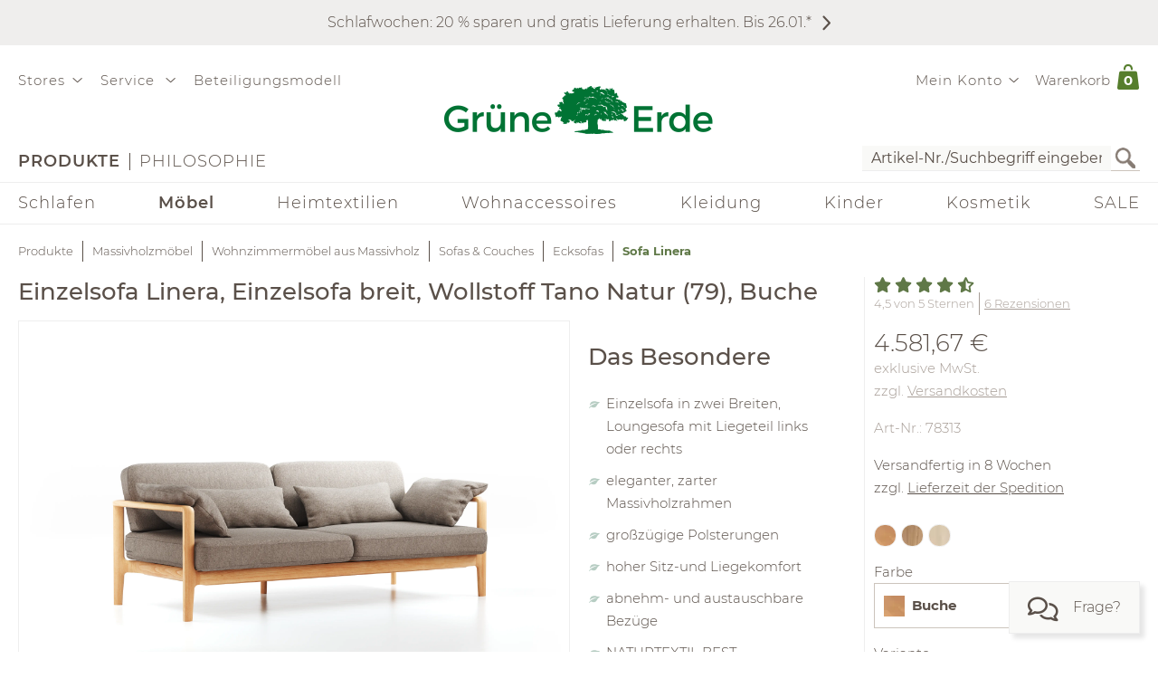

--- FILE ---
content_type: text/html;charset=UTF-8
request_url: https://www.grueneerde.com/de/produkte/moebel/wohnzimmer/sofas/ecksofa/sofa-linera/ge-p-78313.html
body_size: 108783
content:
<!DOCTYPE html>
<html xmlns="https://www.w3.org/1999/xhtml" class="no-js Color-1522" style="background-image:url(&#039;/media/Website/pageBackgroundImage/.fDGxGTwU/Website-0.jpg&#039;);" xml:lang="de" lang="de">
<head>
<link href="https://www.grueneerde.com/de/ge-b-700400.html" rel="canonical"/><link href="../../../../../../index.html" rel="home"/>
<meta content="text/html; charset=UTF-8" http-equiv="content-type"/><meta content="index,follow" http-equiv="robots"/><meta content="no-cache, no-store, max-age=0, must-revalidate" http-equiv="Cache-Control"/><meta content="no-cache" http-equiv="Pragma"/><meta content="Thu, 22 Jan 2026 13:39:34 GMT" http-equiv="expires"/><meta content="Thu, 22 Jan 2026 13:39:34 GMT" http-equiv="last-modified"/><meta content="width=device-width, initial-scale=1.0, user-scalable=no" name="viewport"/><meta content="text/javascript; charset=UTF-8" http-equiv="content-script-type"/><meta content="text/css; charset=UTF-8" http-equiv="content-style-type"/><meta content="Sofa Linera | Grüne Erde" property="og:title"/><meta content="website" property="og:type"/><meta content="https://www.grueneerde.com/media/Image/stripAndInterlace-webp/.f6dWnFrX/Image-266075/78313_imported.webp" property="og:image"/><meta content="image/png" property="og:image:type"/><meta content="4096" property="og:image:width"/><meta content="3080" property="og:image:height"/><meta content="https://www.grueneerde.com/de/ge-b-700400.html" property="og:url"/><meta content="de_US" property="og:locale"/><meta content="Grüne Erde" property="og:site_name"/><meta content="u9Xlb2NYbasMo67U3Z5zw_ipF9u55_aOG0FYaigL498" name="google-site-verification"/><meta content="ZuuQsGo5Ildl-AbMJL0HiUt8jOXAt9teU0CzXXAysvw" name="google-site-verification"/><meta content="_dvL_8LBTQBaJ1kDko_Rs7FEQcqEjo2UmUNPMUEv-G0" name="google-site-verification"/><meta content="hCaVVEclHBvXEN0n3ahrBaTGTUhcP3IZ5v6tuIPdEWI" name="google-site-verification"/><meta content="d3L4OsZcAwtGRW9J4FkJwgl-1iAojfCPKbJ8Iwe_jkE" name="google-site-verification"/><meta content="VffpTAFa7QWAsDVurL3Tx4OgoQydishryw8s-J4xYMo" name="google-site-verification"/>
<title>Sofa Linera | Grüne Erde</title>
<style type="text/css" ><!--
.CallToAction.Stretched{-webkit-justify-content:space-between;-moz-justify-content:space-between;justify-content:space-between}.CallToAction.Stretched{width:100%}.CallToAction.Centered{-webkit-justify-content:center;-moz-justify-content:center;justify-content:center}.CallToAction.Centered{text-align:center;width:100%}span.CallToAction:not(a span.CallToAction),span.CallToAction:not(a span.CallToAction):visited{background-color:#f9f9f7 !important;border-color:#eee !important;color:#5a5049 !important}span.CallToAction:not(a span.CallToAction):hover{background-color:#f9f9f7 !important;border-color:#eee !important;color:#5a5049 !important}span.CallToAction:not(a span.CallToAction){-webkit-text-fill-color:#5a5049;-webkit-opacity:1}
--></style>
<style type="text/css" ><!--
@media screen and (min-width: 930px){.CMSContainer.Accordion>div>.CMSNavigationItemDetails.Image.Information.Left::before,.CMSContainer.Accordion>div>.CMSNavigationItemDetails.Image.Information.Left::after,.CMSContainer.Accordion>div>.CMSNavigationItemDetails.Image.Information.Right::before,.CMSContainer.Accordion>div>.CMSNavigationItemDetails.Image.Information.Right::after,.CMSContainer.Bar>ul>li>.CMSNavigationItemDetails.Image.Information.Left::before,.CMSContainer.Bar>ul>li>.CMSNavigationItemDetails.Image.Information.Left::after,.CMSContainer.Bar>ul>li>.CMSNavigationItemDetails.Image.Information.Right::before,.CMSContainer.Bar>ul>li>.CMSNavigationItemDetails.Image.Information.Right::after,.CMSContainer.List>ul>li>.CMSNavigationItemDetails.Image.Information.Left::before,.CMSContainer.List>ul>li>.CMSNavigationItemDetails.Image.Information.Left::after,.CMSContainer.List>ul>li>.CMSNavigationItemDetails.Image.Information.Right::before,.CMSContainer.List>ul>li>.CMSNavigationItemDetails.Image.Information.Right::after,.CMSContainer.List>div>.CMSNavigationItemDetails.Image.Information.Left::before,.CMSContainer.List>div>.CMSNavigationItemDetails.Image.Information.Left::after,.CMSContainer.List>div>.CMSNavigationItemDetails.Image.Information.Right::before,.CMSContainer.List>div>.CMSNavigationItemDetails.Image.Information.Right::after{content:" ";display:table}.CMSContainer.Accordion>div>.CMSNavigationItemDetails.Image.Information.Left::after,.CMSContainer.Accordion>div>.CMSNavigationItemDetails.Image.Information.Right::after,.CMSContainer.Bar>ul>li>.CMSNavigationItemDetails.Image.Information.Left::after,.CMSContainer.Bar>ul>li>.CMSNavigationItemDetails.Image.Information.Right::after,.CMSContainer.List>ul>li>.CMSNavigationItemDetails.Image.Information.Left::after,.CMSContainer.List>ul>li>.CMSNavigationItemDetails.Image.Information.Right::after,.CMSContainer.List>div>.CMSNavigationItemDetails.Image.Information.Left::after,.CMSContainer.List>div>.CMSNavigationItemDetails.Image.Information.Right::after{clear:both}.CMSContainer.Accordion>div>.CMSNavigationItemDetails.Image.Information.Left>.Heading,.CMSContainer.Accordion>div>.CMSNavigationItemDetails.Image.Information.Right>.Heading,.CMSContainer.Bar>ul>li>.CMSNavigationItemDetails.Image.Information.Left>.Heading,.CMSContainer.Bar>ul>li>.CMSNavigationItemDetails.Image.Information.Right>.Heading,.CMSContainer.List>ul>li>.CMSNavigationItemDetails.Image.Information.Left>.Heading,.CMSContainer.List>ul>li>.CMSNavigationItemDetails.Image.Information.Right>.Heading,.CMSContainer.List>div>.CMSNavigationItemDetails.Image.Information.Left>.Heading,.CMSContainer.List>div>.CMSNavigationItemDetails.Image.Information.Right>.Heading{margin-top:0}.CMSContainer.Accordion>div>.CMSNavigationItemDetails.Image.Information.Left>.Image,.CMSContainer.Bar>ul>li>.CMSNavigationItemDetails.Image.Information.Left>.Image,.CMSContainer.List>ul>li>.CMSNavigationItemDetails.Image.Information.Left>.Image,.CMSContainer.List>div>.CMSNavigationItemDetails.Image.Information.Left>.Image{float:left;margin-right:20px}.CMSContainer.Accordion>div>.CMSNavigationItemDetails.Image.Information.Right>.Image,.CMSContainer.Bar>ul>li>.CMSNavigationItemDetails.Image.Information.Right>.Image,.CMSContainer.List>ul>li>.CMSNavigationItemDetails.Image.Information.Right>.Image,.CMSContainer.List>div>.CMSNavigationItemDetails.Image.Information.Right>.Image{float:right;margin-left:20px}}@media screen and (min-width: 930px)and (max-width: 1240px){.CMSContainer.Accordion>div>.CMSNavigationItemDetails.Image.Information.Left>.Image,.CMSContainer.Accordion>div>.CMSNavigationItemDetails.Image.Information.Right>.Image,.CMSContainer.Bar>ul>li>.CMSNavigationItemDetails.Image.Information.Left>.Image,.CMSContainer.Bar>ul>li>.CMSNavigationItemDetails.Image.Information.Right>.Image,.CMSContainer.List>ul>li>.CMSNavigationItemDetails.Image.Information.Left>.Image,.CMSContainer.List>ul>li>.CMSNavigationItemDetails.Image.Information.Right>.Image,.CMSContainer.List>div>.CMSNavigationItemDetails.Image.Information.Left>.Image,.CMSContainer.List>div>.CMSNavigationItemDetails.Image.Information.Right>.Image{max-width:-webkit-calc(50% - 10px);max-width:-moz-calc(50% - 10px);max-width:calc(50% - 10px)}}.CMSNavigationItemDetails.Image.Center>.Image{text-align:center}.CMSNavigationItemDetails>.Action:not(:only-child){margin:1rem 0}.CMSContainer.Accordion>div>.CMSNavigationItemDetails>.Heading{display:none}.CMSNavigationItemDetails>.Image{display:block;margin-bottom:1rem}
--></style>
<style type="text/css" ><!--
.ShoppingCartQuickView>*+*{margin-top:1em}.ShoppingCartQuickView>header{font-size:18px}.ShoppingCartQuickView>ul{border-color:#eee;border-style:solid;border-width:1px 0;list-style:none;padding:0;margin-bottom:0}.ShoppingCartQuickView>ul.VoucherTypePlaceholderCartItems{border-top-width:0;margin-top:0;margin-bottom:1em}.ShoppingCartQuickView>ul>li{display:-webkit-flex;display:flex}.ShoppingCartQuickView>ul>li{-webkit-flex-flow:row nowrap;-moz-flex-flow:row nowrap;flex-flow:row nowrap}.ShoppingCartQuickView>ul>li{padding:10px 0}.ShoppingCartQuickView>ul>li.Current{padding:20px 0}.ShoppingCartQuickView>ul>li.Current>*+*{margin-left:20px}.ShoppingCartQuickView>ul>li.Current>.Image{display:block}.ShoppingCartQuickView>ul>li.Current>.Description{display:block;width:auto}.ShoppingCartQuickView>ul>li.Current>.Description.VoucherPlaceholder>.Name{width:260px}.ShoppingCartQuickView>ul>li.Current>.Description>.Price{margin-bottom:.5em}.ShoppingCartQuickView>ul>li.Current>.Description>.Name>a{text-decoration:none}.ShoppingCartQuickView>ul>li.Current>.Description>ul.Properties{display:block}.ShoppingCartQuickView>ul>li.Current>.Description>ul.Properties>li{overflow:hidden;text-overflow:ellipsis;white-space:nowrap;width:260px}.ShoppingCartQuickView>ul>li+li{border-top:1px solid #eee}.ShoppingCartQuickView>ul>li>.Image{display:none;width:100px}.ShoppingCartQuickView>ul>li>.Description{display:-webkit-flex;display:flex}.ShoppingCartQuickView>ul>li>.Description{-webkit-flex-wrap:wrap;-moz-flex-wrap:wrap;flex-wrap:wrap}.ShoppingCartQuickView>ul>li>.Description{-webkit-justify-content:space-between;-moz-justify-content:space-between;justify-content:space-between}.ShoppingCartQuickView>ul>li>.Description{width:100%}.ShoppingCartQuickView>ul>li>.Description>.Price,.ShoppingCartQuickView>ul>li>.Description>.Name{font-weight:bold}.ShoppingCartQuickView>ul>li>.Description>.Name>a{text-decoration:none;text-overflow:ellipsis;overflow:hidden;width:260px;display:block}.ShoppingCartQuickView>ul>li>.Description div.Properties{font-size:14px}.ShoppingCartQuickView>ul>li>.Description>ul.Properties{display:-webkit-flex;display:flex}.ShoppingCartQuickView>ul>li>.Description>ul.Properties{list-style:none;margin:0;padding:0;width:100%}.ShoppingCartQuickView>a.Button{-webkit-justify-content:center;-moz-justify-content:center;justify-content:center}.ShoppingCartQuickView>a.Button{text-align:center;width:100%}@media screen and (max-width: 425px){.ShoppingCartQuickView>ul>li>.Description>.Name>a,.ShoppingCartQuickView>ul>li.Current>.Description>ul.Properties>li{width:-webkit-calc(100vw - 100px - 60px);width:-moz-calc(100vw - 100px - 60px);width:calc(100vw - 100px - 60px)}.ShoppingCartQuickView>ul>li>.Description>.Name>a,.ShoppingCartQuickView>ul>li.Current>.Description>ul.Properties>li{content:"viewport-units-buggyfill; width: calc(100vw - 100px - 60px)"}}
--></style>
<style type="text/css" ><!--
.OverlayContainer{display:none}
--></style>
<style type="text/css" ><!--
.ShoppingCartOverview>.ResponsiveDropDownButton>a{display:block}.ShoppingCartOverview>.ResponsiveDropDownButton>a:after{clear:both;content:".";display:block;height:0;visibility:hidden}* html .ShoppingCartOverview>.ResponsiveDropDownButton>a{height:1%}.ShoppingCartOverview{position:relative}body>header .ShoppingCartOverview.Open>.OverlayContainer,body>header .ShoppingCartOverview:hover>.OverlayContainer{display:block}body>header .ShoppingCartOverview.Open>.ResponsiveDropDownButton>a,body>header .ShoppingCartOverview:hover>.ResponsiveDropDownButton>a{background-color:#fbfaf8}body>header .ShoppingCartOverview.Open>.ResponsiveDropDownButton>a,body>header .ShoppingCartOverview:hover>.ResponsiveDropDownButton>a{-webkit-box-shadow:5px 5px 5px 0 rgba(0,0,0,.1);-moz-box-shadow:5px 5px 5px 0 rgba(0,0,0,.1);box-shadow:5px 5px 5px 0 rgba(0,0,0,.1)}body>header .ShoppingCartOverview.Open>.ResponsiveDropDownButton>a,body>header .ShoppingCartOverview:hover>.ResponsiveDropDownButton>a{visibility:visible}.ShoppingCartOverview>input[type=checkbox]{display:none}.ShoppingCartOverview>.OverlayContainer{background-color:#fbfaf8}.ShoppingCartOverview>.OverlayContainer{-webkit-box-shadow:5px 5px 5px 0 rgba(0,0,0,.1);-moz-box-shadow:5px 5px 5px 0 rgba(0,0,0,.1);box-shadow:5px 5px 5px 0 rgba(0,0,0,.1)}.ShoppingCartOverview>.OverlayContainer{max-height:calc(90vh - 20px);overflow-y:auto}.ShoppingCartOverview>.OverlayContainer{padding:20px;position:absolute;z-index:1}@media screen and (max-width: 444px){.ShoppingCartOverview>.OverlayContainer{display:none !important}}.ShoppingCartOverview>.ResponsiveDropDownButton>a{line-height:1.5625rem;text-decoration:none}.ShoppingCartOverview>.ResponsiveDropDownButton>a>.Label{padding:10px 0 10px .5em;display:block;float:left}.ShoppingCartOverview>.ResponsiveDropDownButton>a>.Quantity{padding:5px 10px 10px .5em;display:block;float:left;font-size:.9375rem;position:relative}.ShoppingCartOverview>.ResponsiveDropDownButton>a>.Quantity>span{padding:5px 10px 10px .5em;color:#fff;font-size:.9375rem;font-weight:bold;line-height:20px;position:absolute;right:0;text-align:center;top:8px}.ShoppingCartOverview>.ResponsiveDropDownButton>a>.Quantity>span{width:-webkit-calc(100% - 10px - 0.5em);width:-moz-calc(100% - 10px - 0.5em);width:calc(100% - 10px - 0.5em)}
--></style>
<style type="text/css" ><!--
nav[role=navigation] .NavigationItem:hover{color:#5f7847;opacity:1}.NavigationItem.Active>a,.NavigationItem.Active>.IconDecorator>.Icon,.NavigationItem.Current>a,.NavigationItem.Current>.IconDecorator>.Icon{font-weight:600;opacity:1}.NavigationItem>a{font-size:1rem;text-decoration:none}.NavigationItem>span{font-weight:600;opacity:1}.NavigationItem>span.Icon,.NavigationItem>.IconDecorator>.Icon{color:#c9c6c1;font-size:16px;margin-right:.5em}
--></style>
<style type="text/css" ><!--
.Additional>.CustomerInformation{border-color:#eee;border-style:solid;border-width:0 0 1px 0}.Additional>.CustomerInformation:hover{border-color:#ccc}.Additional>.CustomerInformation{padding:0 0 1rem 0}.Additional>.CustomerInformation .Action,.Additional>.CustomerInformation .Button,.Additional>.CustomerInformation .CallToAction{-webkit-justify-content:center;-moz-justify-content:center;justify-content:center}.Additional>.CustomerInformation .Action,.Additional>.CustomerInformation .Button,.Additional>.CustomerInformation .CallToAction{text-align:center;width:100%}.Additional>.CustomerInformation .Action{margin:1rem 0}.Additional>.CustomerInformation .CallToAction:after{content:none}
--></style>
<style type="text/css" ><!--
.ResponsiveDropDown:hover>.ResponsiveDropDownButton>*,.ResponsiveDropDown>.ResponsiveDropDownButton>.On,.ResponsiveDropDown>input[type=checkbox]:checked~.ResponsiveDropDownContent,.ResponsiveDropDown>.ResponsiveDropDownContent.Opened{background-color:#fbfaf8}.ResponsiveDropDown:hover>.ResponsiveDropDownButton>*,.ResponsiveDropDown>input[type=checkbox]:checked~.ResponsiveDropDownButton>*,.ResponsiveDropDown>input[type=checkbox]:checked~.ResponsiveDropDownContent,.ResponsiveDropDown>.ResponsiveDropDownContent.Opened{-webkit-box-shadow:5px 5px 5px 0 rgba(0,0,0,.1);-moz-box-shadow:5px 5px 5px 0 rgba(0,0,0,.1);box-shadow:5px 5px 5px 0 rgba(0,0,0,.1)}.ResponsiveDropDown>.ResponsiveDropDownButton>*{display:none;font-size:1.875rem;padding:10px}.ResponsiveDropDown>.ResponsiveDropDownContent{padding:0;position:relative;visibility:hidden}.ResponsiveDropDown>.ResponsiveDropDownContent>*{visibility:visible}.ResponsiveDropDown>input[type=checkbox]:checked~.ResponsiveDropDownContent{-webkit-box-sizing:border-box;-moz-box-sizing:border-box;box-sizing:border-box}.ResponsiveDropDown>input[type=checkbox]:checked~.ResponsiveDropDownContent{width:352px}.ResponsiveDropDown>input[type=checkbox]:checked~.ResponsiveDropDownContent{padding:30px 20px 20px 20px;position:absolute;visibility:visible;z-index:1}.ResponsiveDropDown>input[type=checkbox],.ResponsiveDropDown>input[type=checkbox]~.ResponsiveDropDownButton>.On,.ResponsiveDropDown>input[type=checkbox]:checked~.ResponsiveDropDownButton>.Off{display:none}.ResponsiveDropDown>input[type=checkbox]~.ResponsiveDropDownButton>.Off,.ResponsiveDropDown>input[type=checkbox]:checked~.ResponsiveDropDownButton>.On{display:block}@media screen and (max-width: 930px){.ResponsiveDropDown>.ResponsiveDropDownContent.Opened{padding:2em 20px 20px 20px;position:absolute;visibility:visible;z-index:1}}
--></style>
<style type="text/css" ><!--
.SearchForm>form{height:30px;margin-top:5px}.SearchForm>form>fieldset>ul{display:-webkit-flex;display:flex}.SearchForm>form>fieldset>ul{-webkit-flex-flow:row wrap;-moz-flex-flow:row wrap;flex-flow:row wrap}.SearchForm>form>fieldset>ul>li.ui-front{z-index:auto}.SearchForm>form>fieldset>ul>li input.Focused{border-color:#5f7847;font-size:inherit}.SearchForm>form>fieldset>ul>li>input[type=image]{padding:2px 5px}@media(max-width: 384px){.SearchForm>form>fieldset>ul>li>input[type=image]{visibility:hidden}}.SearchForm>form>fieldset>ul>li>label>input{outline:none;height:28px;padding:0 5px}.SearchForm>form>fieldset>ul>li>label>input[type=text]{min-height:auto;min-width:275px}
--></style>
<style type="text/css" media="print" ><!--
div[cms=MenuContact]{display:none !important}div[cms=MenuAccount]{display:none !important}div[cms=ShoppingCartOverview]{display:none !important}div[cms=SearchForm]{display:none !important}header[role=banner]>div.Header>div.LogoAndClaim{margin-top:25px;margin-bottom:25px}footer{display:none !important}nav{display:none !important}.CMSExternalNavigation>a{display:none !important}a:link:after,a:visited:after{content:"" !important}.CMSContainer>a:link:after{content:"" !important}@page{margin:2cm 1cm 2cm 1cm !important}h2{line-height:.5cm;font-size:18px}
--></style>
<script type="text/javascript">
/*<![CDATA[*/
(function(d,b){if(!b.addEventListener){d.mqGenie={adjustMediaQuery:function(i){return i}};return}function e(k,l){try{var o=k.cssRules?k.cssRules:k.media,n,p=[],j=0,m=o.length;for(j;j<m;j++){n=o[j];if(l(n)){p.push(n)}}return p}catch(e){return []}}function a(i){return e(i,function(j){return j.constructor===CSSMediaRule})}function g(j){var k=d.location,i=b.createElement("a");i.href=j;return i.hostname===k.hostname&&i.protocol===k.protocol}function c(i){return i.ownerNode.constructor===HTMLStyleElement}function f(i){return i.href&&g(i.href)}function h(){var n=b.styleSheets,k,m=n.length,j=0,l=[];for(j;j<m;j++){k=n[j];if(f(k)||c(k)){l.push(k)}}return l}b.addEventListener("DOMContentLoaded",function(){d.mqGenie=(function(){var r=b.documentElement;r.style.overflowY="scroll";var l=d.innerWidth-r.clientWidth,s={adjusted:l>0,fontSize:parseFloat(d.getComputedStyle(r).getPropertyValue("font-size")),width:l,adjustMediaQuery:function(j){if(!mqGenie.adjusted){return j}var i=j.replace(/\d+px/gi,function(w){return parseInt(w,10)+mqGenie.width+"px"});i=i.replace(/\d.+?em/gi,function(w){return((parseFloat(w)*mqGenie.fontSize)+mqGenie.width)/mqGenie.fontSize+"em"});return i}};if(s.adjusted){if("WebkitAppearance" in r.style){var k=/Chrome\/(\d*?\.\d*?\.\d*?\.\d*?)\s/g,q=navigator.userAgent.match(k),u;if(q){q=q[0].replace(k,"$1");u=q.split(".");u[0]=parseInt(u[0]);u[2]=parseInt(u[2]);u[3]=parseInt(u[3]);if(u[0]<=29){if(u[0]===29&&u[2]<1548&&u[3]<57){s.adjusted=false}else{if(u[0]<29){s.adjusted=false}}}}else{s.adjusted=false}if(!s.adjusted){return s}}var t=h(),m=t.length,p=0,n,v;for(p;p<m;p++){n=a(t[p]);v=n.length;for(var o=0;o<v;o++){n[o].media.mediaText=n[o].media.mediaText.replace(/m(in|ax)-width:\s*(\d|\.)+(px|em)/gi,function(i){if(i.match("px")){return i.replace(/\d+px/gi,function(j){return parseInt(j,10)+s.width+"px"})}else{return i.replace(/\d.+?em/gi,function(j){return((parseFloat(j)*s.fontSize)+s.width)/s.fontSize+"em"})}})}}}return s})()})})(window,document);
/*!
* mqGenie v0.5.0
*
* Adjusts CSS media queries in browsers that include the scrollbar's width in the viewport width so they fire at the intended size
*
* Returns the mqGenie object containing .adjusted, .width & fontSize for use in re-calculating media queries in JavaScript with mqAdjust(string)
*
* Copyright (c) 2014 Matt Stow
*
* http://mattstow.com
*
* Licensed under the MIT license
*/

/*]]>*/
</script>
<style type="text/css" ><!--
.ImageBox{position:relative}.ImageBox:after{content:"";display:block}.ImageBox.Landscape:after{padding-top:-webkit-calc(75%);padding-top:-moz-calc(75%);padding-top:calc(75%)}.ImageBox.Portrait:after{padding-top:-webkit-calc(133.3333333333%);padding-top:-moz-calc(133.3333333333%);padding-top:calc(133.3333333333%)}.ImageBox.Square:after{padding-top:-webkit-calc(100%);padding-top:-moz-calc(100%);padding-top:calc(100%)}.ImageBox>div{bottom:0;left:0;position:absolute;right:0;top:0}.ImageBox>div *{height:100%;width:100%}.ImageBox>div img{display:block;height:auto;max-height:100%;max-width:100%;width:auto}
--></style>
<style type="text/css" ><!--
.Hotspots{position:relative}.Hotspots>.Hotspot{margin:-15px 0 0 -15px;position:absolute}.Hotspots>.Hotspot.Active>.Information{visibility:visible}.Hotspots>.Hotspot.Active>.Marker>.Inner{border-color:#5a5049;border-style:solid;border-width:1px}.Hotspots>.Hotspot.Active>.Marker>.Inner{-webkit-border-radius:5px;-moz-border-radius:5px;border-radius:5px}.Hotspots>.Hotspot.Active>.Marker>.Inner{-webkit-box-sizing:border-box;-moz-box-sizing:border-box;box-sizing:border-box}.Hotspots>.Hotspot.Active>.Marker>.Inner{background:#5a5049;height:10px;position:absolute;width:10px}.Hotspots>.Hotspot.Active>.Marker>.Inner{top:10px;left:10px}.Hotspots>.Hotspot.Active>.Marker>.Outer{opacity:85%}.Hotspots>.Hotspot.Active>.Marker>.Contour{border-color:#5a5049;opacity:1}.Hotspots>.Hotspot>.Marker{height:30px;position:relative;width:30px;z-index:0}.Hotspots>.Hotspot>.Marker:hover>.Inner{border-color:#5a5049;border-style:solid;border-width:1px}.Hotspots>.Hotspot>.Marker:hover>.Inner{-webkit-border-radius:5px;-moz-border-radius:5px;border-radius:5px}.Hotspots>.Hotspot>.Marker:hover>.Inner{-webkit-box-sizing:border-box;-moz-box-sizing:border-box;box-sizing:border-box}.Hotspots>.Hotspot>.Marker:hover>.Inner{background:#5a5049;height:10px;position:absolute;width:10px}.Hotspots>.Hotspot>.Marker:hover>.Inner{top:10px;left:10px}.Hotspots>.Hotspot>.Marker:hover>.Outer{opacity:85%}.Hotspots>.Hotspot>.Marker>.Contour{border-color:#f4f3f3;border-style:solid;border-width:1px}.Hotspots>.Hotspot>.Marker>.Contour{-webkit-border-radius:15px;-moz-border-radius:15px;border-radius:15px}.Hotspots>.Hotspot>.Marker>.Contour{-webkit-box-sizing:border-box;-moz-box-sizing:border-box;box-sizing:border-box}.Hotspots>.Hotspot>.Marker>.Contour{background:rgba(0,0,0,0);height:30px;position:absolute;width:30px}.Hotspots>.Hotspot>.Marker>.Contour{opacity:40%}.Hotspots>.Hotspot>.Marker>.Inner{border-color:#fff;border-style:solid;border-width:1px}.Hotspots>.Hotspot>.Marker>.Inner{-webkit-border-radius:7px;-moz-border-radius:7px;border-radius:7px}.Hotspots>.Hotspot>.Marker>.Inner{-webkit-box-sizing:border-box;-moz-box-sizing:border-box;box-sizing:border-box}.Hotspots>.Hotspot>.Marker>.Inner{background:#fff;height:14px;position:absolute;width:14px}.Hotspots>.Hotspot>.Marker>.Inner{top:8px;left:8px}.Hotspots>.Hotspot>.Marker>.Outer{border-color:#f4f3f3;border-style:solid;border-width:1px}.Hotspots>.Hotspot>.Marker>.Outer{-webkit-border-radius:14px;-moz-border-radius:14px;border-radius:14px}.Hotspots>.Hotspot>.Marker>.Outer{-webkit-box-sizing:border-box;-moz-box-sizing:border-box;box-sizing:border-box}.Hotspots>.Hotspot>.Marker>.Outer{background:#f4f3f3;height:28px;position:absolute;width:28px}.Hotspots>.Hotspot>.Marker>.Outer{top:1px;left:1px}.Hotspots>.Hotspot>.Marker>.Outer{opacity:40%}.Hotspots>.Hotspot>a.Information{-webkit-box-sizing:border-box;-moz-box-sizing:border-box;box-sizing:border-box}.Hotspots>.Hotspot>a.Information{-webkit-box-shadow:0px 0px 10px 0px rgba(0,0,0,.16);-moz-box-shadow:0px 0px 10px 0px rgba(0,0,0,.16);box-shadow:0px 0px 10px 0px rgba(0,0,0,.16)}.Hotspots>.Hotspot>a.Information{-webkit-flex-flow:column nowrap;-moz-flex-flow:column nowrap;flex-flow:column nowrap}.Hotspots>.Hotspot>a.Information{background:#f4f3f3;display:flex;padding:20px;position:absolute;text-decoration:none;visibility:hidden;z-index:1}.Hotspots>.Hotspot>a.Information.Bottom.Default,.Hotspots>.Hotspot>a.Information.Bottom.Vertical{bottom:0}.Hotspots>.Hotspot>a.Information.Bottom.Horizontal{bottom:42px}.Hotspots>.Hotspot>a.Information.Left.Horizontal{left:0}.Hotspots>.Hotspot>a.Information.Left.Default,.Hotspots>.Hotspot>a.Information.Left.Vertical{left:42px}.Hotspots>.Hotspot>a.Information.Right.Horizontal{right:0}.Hotspots>.Hotspot>a.Information.Right.Default,.Hotspots>.Hotspot>a.Information.Right.Vertical{right:42px}.Hotspots>.Hotspot>a.Information.Top.Default,.Hotspots>.Hotspot>a.Information.Top.Vertical{top:0}.Hotspots>.Hotspot>a.Information.Top.Horizontal{top:42px}.Hotspots>.Hotspot>a.Information>*{display:-webkit-box;-webkit-box-orient:vertical;overflow:hidden;text-overflow:ellipsis}.Hotspots>.Hotspot>a.Information>.Price{-webkit-flex-shrink:0;-moz-flex-shrink:0;flex-shrink:0}.Hotspots>.Hotspot>a.Information>.Price{margin-top:30px}.Hotspots>.Hotspot>a.Information>.Title{-webkit-flex-shrink:0;-moz-flex-shrink:0;flex-shrink:0}.Hotspots>.Hotspot>a.Information>.Title{font-weight:bold;text-decoration:underline}.Hotspots>.Hotspot>a.Information>.Topic{-webkit-flex-shrink:0;-moz-flex-shrink:0;flex-shrink:0}.Hotspots>.Hotspot>a.Information>.Topic{font-weight:bold;text-decoration:underline}.Hotspots>.Hotspot>div.Information{-webkit-box-sizing:border-box;-moz-box-sizing:border-box;box-sizing:border-box}.Hotspots>.Hotspot>div.Information{-webkit-box-shadow:0px 0px 10px 0px rgba(0,0,0,.16);-moz-box-shadow:0px 0px 10px 0px rgba(0,0,0,.16);box-shadow:0px 0px 10px 0px rgba(0,0,0,.16)}.Hotspots>.Hotspot>div.Information{-webkit-flex-flow:column nowrap;-moz-flex-flow:column nowrap;flex-flow:column nowrap}.Hotspots>.Hotspot>div.Information{background:#f4f3f3;display:flex;padding:20px;position:absolute;text-decoration:none;visibility:hidden;z-index:1}.Hotspots>.Hotspot>div.Information.Bottom.Default,.Hotspots>.Hotspot>div.Information.Bottom.Vertical{bottom:0}.Hotspots>.Hotspot>div.Information.Bottom.Horizontal{bottom:42px}.Hotspots>.Hotspot>div.Information.Left.Horizontal{left:0}.Hotspots>.Hotspot>div.Information.Left.Default,.Hotspots>.Hotspot>div.Information.Left.Vertical{left:42px}.Hotspots>.Hotspot>div.Information.Right.Horizontal{right:0}.Hotspots>.Hotspot>div.Information.Right.Default,.Hotspots>.Hotspot>div.Information.Right.Vertical{right:42px}.Hotspots>.Hotspot>div.Information.Top.Default,.Hotspots>.Hotspot>div.Information.Top.Vertical{top:0}.Hotspots>.Hotspot>div.Information.Top.Horizontal{top:42px}.Hotspots>.Hotspot>div.Information>*{display:-webkit-box;-webkit-box-orient:vertical;overflow:hidden;text-overflow:ellipsis}.Hotspots>.Hotspot>div.Information>.Price{-webkit-flex-shrink:0;-moz-flex-shrink:0;flex-shrink:0}.Hotspots>.Hotspot>div.Information>.Price{margin-top:30px}.Hotspots>.Hotspot>div.Information>.Title{-webkit-flex-shrink:0;-moz-flex-shrink:0;flex-shrink:0}.Hotspots>.Hotspot>div.Information>.Title{font-weight:bold;text-decoration:none}.Hotspots>.Hotspot>div.Information>.Topic{-webkit-flex-shrink:0;-moz-flex-shrink:0;flex-shrink:0}.Hotspots>.Hotspot>div.Information>.Topic{font-weight:bold;text-decoration:none}
--></style>
<style type="text/css" ><!--
@CHARSET "UTF-8";.CMSNavigation:hover>a,.CMSNavigation.Active>a,.CMSNavigation>span{color:#5f7847}
--></style>
<style type="text/css" ><!--
.Breadcrumb{list-style:none;max-width:1240px;padding:0}.Breadcrumb{display:-webkit-flex;display:flex}.Breadcrumb{-webkit-flex-flow:row nowrap;-moz-flex-flow:row nowrap;flex-flow:row nowrap}.Breadcrumb>li{white-space:nowrap}.Breadcrumb>li{max-width:-webkit-calc(100vw - 20px);max-width:-moz-calc(100vw - 20px);max-width:calc(100vw - 20px)}.Breadcrumb>li{content:"viewport-units-buggyfill; max-width: calc(100vw - 20px)"}.Breadcrumb>li{text-overflow:ellipsis;overflow:hidden}.Breadcrumb>li:before{background-color:#5a5049;content:"";display:inline-block;height:23px;margin:0 10px;vertical-align:middle;width:1px}.Breadcrumb>li:first-child:before{margin:0;width:0}.Breadcrumb>li>a{text-decoration:none;font-size:.8125rem}.Breadcrumb>li>a:hover{color:#000}.Breadcrumb>li>span,.Breadcrumb>li>h1{color:#5f7847;cursor:default;display:inline;font-size:.8125rem;font-weight:bold;margin:0;line-height:normal}@media screen and (max-width: 768px){.Breadcrumb>li{display:none}.Breadcrumb>li:nth-last-child(2){display:block}.Breadcrumb>li:nth-last-child(2):before{margin:0;width:0}.Breadcrumb>li:nth-last-child(2)>a:before{content:"";font-family:"Font Awesome 6 Pro";font-size:1.33333em;margin:0 10px 0 0}}
--></style>
<style type="text/css" media="print" ><!--
.Breadcrumb>li{display:none !important}
--></style>
<style type="text/css" ><!--
.Feedback{max-width:1840px;position:relative}body.SlimPage .Feedback{max-width:1240px}.Feedback>div[role=alert]{margin:1rem 0}.Feedback>div[role=alert]>ul{list-style:none;margin:0;padding:0}.Feedback>div[role=alert]>ul>li{border-style:solid;border-width:1px;color:#6f625a;padding:20px}.Feedback>div[role=alert]>ul>li.feedbackPanelERROR{background-color:#fbf2f3;border-color:#ae0f0b}.Feedback>div[role=alert]>ul>li.feedbackPanelINFO{background-color:#edf4ec;border-color:#5f7847}.Feedback>div[role=alert]>ul>li.feedbackPanelSUCCESS{background-color:#edf4ec;border-color:#5f7847}.Feedback>span.fa-times{cursor:pointer;position:absolute;right:15px;top:5px}
--></style>
<style type="text/css" ><!--
.AdditionalInfoDetails::before,.AdditionalInfoDetails::after{content:" ";display:table}.AdditionalInfoDetails::after{clear:both}.AdditionalInfoDetails+.AdditionalInfoDetails{margin-top:1rem}.AdditionalInfoDetails.ui-accordion-content>header{display:none}.AdditionalInfoDetails .Video{position:relative;padding-bottom:56.25%;padding-top:30px;height:0;overflow:hidden}.AdditionalInfoDetails .Video>iframe{position:absolute;top:0;left:0;width:100%;height:100%}@media screen and (max-width: 620px){.AdditionalInfoDetails img{float:none !important;clear:both;display:block;margin:0 auto 1rem auto}.AdditionalInfoDetails picture{display:block;text-align:center}}
--></style>
<style type="text/css" ><!--
.UniqueSellingPropositions>ul{list-style-image:url("/wicket/resource/com.grueneerde.front.wicket.components.product.ProductItemNumberPanel/leaf-bulletpoint-lightgreen.png");margin:1rem 0;padding:0 20px}.UniqueSellingPropositions>ul>li+li{margin-top:10px}@media screen and (max-width: 620px){.UniqueSellingPropositions.Extended{display:-webkit-flex;display:flex}.UniqueSellingPropositions.Extended{-webkit-flex-flow:column nowrap;-moz-flex-flow:column nowrap;flex-flow:column nowrap}.UniqueSellingPropositions.Extended>.Heading{order:2}.UniqueSellingPropositions.Extended>img{order:1}.UniqueSellingPropositions.Extended>ul{order:3}}@media screen and (min-width: 620px){.UniqueSellingPropositions.Extended{display:-ms-grid;display:grid}.UniqueSellingPropositions.Extended{-ms-grid-columns:1fr 1fr;grid-template-columns:1fr 1fr}.UniqueSellingPropositions.Extended>.Heading{-ms-grid-column:2;-ms-grid-column-span:1;grid-column:2/3}.UniqueSellingPropositions.Extended>.Heading{-ms-grid-row:2;-ms-grid-row-span:1;grid-row:2/3}.UniqueSellingPropositions.Extended>.Heading{text-align:center}.UniqueSellingPropositions.Extended>img{-ms-grid-column:1;-ms-grid-column-span:1;grid-column:1/2}.UniqueSellingPropositions.Extended>img{-ms-grid-row:1;-ms-grid-row-span:4;grid-row:1/5}.UniqueSellingPropositions.Extended>ul{-ms-grid-column:2;-ms-grid-column-span:1;grid-column:2/3}.UniqueSellingPropositions.Extended>ul{-ms-grid-row:3;-ms-grid-row-span:1;grid-row:3/4}}.UniqueSellingPropositions.Extended>ul{display:-ms-grid;display:grid}.UniqueSellingPropositions.Extended>ul{-ms-grid-columns:1fr fit-content(75%) 1fr;grid-template-columns:1fr fit-content(75%) 1fr}.UniqueSellingPropositions.Extended>ul{background-color:#fbfaf8;margin:0;padding:1rem 0 1rem 0}.UniqueSellingPropositions.Extended>ul>li{-ms-grid-column:2;-ms-grid-column-span:1;grid-column:2/3}.UniqueSellingPropositions.Extended>ul>li{text-align:left}.UniqueSellingPropositions.Extended>.Heading{background-color:#fbfaf8;margin:0;padding:1rem 0 0 0}
--></style>
<style type="text/css" ><!--
.Description>.Teaser{font-weight:bold}
--></style>
<style type="text/css" ><!--
article.DynamicAttributes.Listed ul>li+li{margin-top:1rem}article.DynamicAttributes.Listed .Properties>li{background:url(/wicket/resource/com.grueneerde.front.wicket.components.DynamicAttributesPanel/product/leaf-bulletpoint-lightgreen.png) no-repeat scroll left top 8px rgba(0,0,0,0);padding:0 20px}article.DynamicAttributes.Tabbed ul.Groups>li{border-color:#eee;border-style:solid;border-width:0 0 1px 0}article.DynamicAttributes.Tabbed ul.Groups>li{padding-bottom:1rem}article.DynamicAttributes.Tabbed ul.Groups>li+li{margin-top:2rem}@media screen and (min-width: 930px){article.DynamicAttributes.Tabbed ul.Groups>li>.Properties{display:-ms-grid;display:grid}article.DynamicAttributes.Tabbed ul.Groups>li>.Properties{-ms-grid-columns:minmax(max-content, 1fr) minmax(max-content, 1fr);grid-template-columns:minmax(max-content, 1fr) minmax(max-content, 1fr)}article.DynamicAttributes.Tabbed ul.Groups>li>.Properties{grid-gap:1rem 40px}@supports not (grid-gap: 1rem 40px){article.DynamicAttributes.Tabbed ul.Groups>li>.Properties{margin:-0.5rem -20px}article.DynamicAttributes.Tabbed ul.Groups>li>.Properties>*{margin:0.5rem 20px}}article.DynamicAttributes.Tabbed ul.Groups>li>.Properties>li{-ms-grid-columns:max-content max-content;grid-template-columns:max-content max-content}article.DynamicAttributes.Tabbed ul.Groups>li>.Properties>li+li{margin-top:0}}article.DynamicAttributes.Tabbed ul.Properties>li{display:-ms-grid;display:grid}article.DynamicAttributes.Tabbed ul.Properties>li{-ms-grid-columns:min-content min-content;grid-template-columns:min-content min-content}article.DynamicAttributes.Tabbed ul.Properties>li{grid-gap:1rem 20px}@supports not (grid-gap: 1rem 20px){article.DynamicAttributes.Tabbed ul.Properties>li{margin:-0.5rem -10px}article.DynamicAttributes.Tabbed ul.Properties>li>*{margin:0.5rem 10px}}article.DynamicAttributes.Tabbed ul.Properties>li+li{margin-top:1rem}article.DynamicAttributes.Tabbed ul.Properties>li>ul{margin:0}@media screen and (min-width: 930px){body.ProductDetailView article.DynamicAttributes.Tabbed ul.Properties.OddNumber>li:nth-last-child(n+2),body.ProductDetailView article.DynamicAttributes.Tabbed ul.Properties.EvenNumber>li:nth-last-child(n+3){border-color:#eee;border-style:solid;border-width:0 0 1px 0}body.ProductDetailView article.DynamicAttributes.Tabbed ul.Properties.OddNumber>li:nth-last-child(n+2),body.ProductDetailView article.DynamicAttributes.Tabbed ul.Properties.EvenNumber>li:nth-last-child(n+3){padding-bottom:1rem}}@media screen and (max-width: 930px){body.ProductDetailView article.DynamicAttributes.Tabbed ul.Properties>li:nth-last-child(n+2){border-color:#eee;border-style:solid;border-width:0 0 1px 0}body.ProductDetailView article.DynamicAttributes.Tabbed ul.Properties>li:nth-last-child(n+2){padding-bottom:1rem}}article.DynamicAttributes+article{margin-top:2rem}article.DynamicAttributes>a{display:inline-block;margin-top:1rem;padding:0 20px}article.DynamicAttributes>ul>li>table>tbody>tr>td,article.DynamicAttributes>table>tbody>tr>td{padding-left:20px}article.DynamicAttributes>ul>li>table>tbody>tr>th,article.DynamicAttributes>table>tbody>tr>th{font-weight:normal;vertical-align:top}article.DynamicAttributes ul{list-style:none outside none;margin:1rem 0 0 0;padding:0}
--></style>
<style type="text/css" ><!--
.TileCMSComponent{-webkit-box-sizing:border-box;-moz-box-sizing:border-box;box-sizing:border-box}.TileCMSComponent{width:100%}.TileCMSComponent>a,.TileCMSComponent>span{display:-webkit-flex;display:flex}.TileCMSComponent>a,.TileCMSComponent>span{-webkit-flex-flow:column nowrap;-moz-flex-flow:column nowrap;flex-flow:column nowrap}.TileCMSComponent>a,.TileCMSComponent>span{-webkit-justify-content:space-between;-moz-justify-content:space-between;justify-content:space-between}.TileCMSComponent>a,.TileCMSComponent>span{position:relative;text-decoration:none}.SpreadOneOfFourVertical>.TileCMSComponent>a,.SpreadOneOfThreeVertical>.TileCMSComponent>a,.SpreadOneOfTwoVertical>.TileCMSComponent>a,.SpreadTwoOfThreeVertical>.TileCMSComponent>a,.SpreadThreeOfFourVertical>.TileCMSComponent>a,.SpreadFullVertical>.TileCMSComponent>a,.SpreadOneOfFourVertical>.TileCMSComponent>span,.SpreadOneOfThreeVertical>.TileCMSComponent>span,.SpreadOneOfTwoVertical>.TileCMSComponent>span,.SpreadTwoOfThreeVertical>.TileCMSComponent>span,.SpreadThreeOfFourVertical>.TileCMSComponent>span,.SpreadFullVertical>.TileCMSComponent>span{height:100%}.TileCMSComponent>a>.Image,.TileCMSComponent>span>.Image{text-align:center}.TileCMSComponent>a>.Information,.TileCMSComponent>span>.Information{padding:10px}
--></style>
<style type="text/css" ><!--
.ImageTileCMSComponent>a,.ImageTileCMSComponent>span{justify-content:center}
--></style>
<style type="text/css" ><!--
.ProductComponents ul{list-style:none;padding:0}.ProductComponents ul.Components{margin:0}@media screen and (min-width: 930px){.ProductComponents ul.Components>li{border-color:#eee;border-style:solid;border-width:0 0 1px 0}.ProductComponents ul.Components>li{padding-bottom:1rem}.ProductComponents ul.Components>li.MaterialOrigin.Certifications.Processing>ul>li.Certifications{border-color:#eee;border-style:solid;border-width:0 0 1px 0}.ProductComponents ul.Components>li.MaterialOrigin.Certifications.Processing>ul>li.Certifications{padding-bottom:.5rem}.ProductComponents ul.Components>li.MaterialOrigin.Certifications.Processing>ul>li.MaterialOrigin{border-color:#eee;border-style:solid;border-width:0 0 1px 0}.ProductComponents ul.Components>li.MaterialOrigin.Certifications.Processing>ul>li.MaterialOrigin{padding-bottom:1rem}}.ProductComponents ul.Components>li+li{margin-top:2rem}.ProductComponents ul.Components>li>ul>li{display:-ms-grid;display:grid}.ProductComponents ul.Components>li>ul>li{-ms-grid-columns:1fr 1fr;grid-template-columns:1fr 1fr}.ProductComponents ul.Components>li>ul>li{grid-gap:1rem 20px}@supports not (grid-gap: 1rem 20px){.ProductComponents ul.Components>li>ul>li{margin:-0.5rem -10px}.ProductComponents ul.Components>li>ul>li>*{margin:0.5rem 10px}}.ProductComponents ul.Components>li>ul>li{-webkit-align-items:center;align-items:center}.ProductComponents ul.Components>li>ul>li.Countries>span.Values{display:-webkit-flex;display:flex}.ProductComponents ul.Components>li>ul>li.Countries>span.Values{-webkit-flex-flow:column nowrap;-moz-flex-flow:column nowrap;flex-flow:column nowrap}.ProductComponents ul.Components>li>ul>li.Countries>span.Values>.Value{display:-webkit-flex;display:flex}.ProductComponents ul.Components>li>ul>li.Countries>span.Values>.Value{-webkit-flex-flow:row nowrap;-moz-flex-flow:row nowrap;flex-flow:row nowrap}.ProductComponents ul.Components>li>ul>li.Countries>span.Values>.Value:before{content:"";font-family:"Font Awesome 6 Pro";font-weight:normal;margin-right:.5em}.ProductComponents ul.Components>li>ul>li>span.Label{-ms-grid-column:1;-ms-grid-column-span:1;grid-column:1/2}.ProductComponents ul.Components>li>ul>li>span.Values{-ms-grid-column:2;-ms-grid-column-span:1;grid-column:2/3}@media screen and (min-width: 930px){.ProductComponents ul.Components>li>ul{display:-ms-grid;display:grid}.ProductComponents ul.Components>li>ul{-ms-grid-columns:1fr 1fr;grid-template-columns:1fr 1fr}.ProductComponents ul.Components>li>ul{grid-gap:1rem 40px}@supports not (grid-gap: 1rem 40px){.ProductComponents ul.Components>li>ul{margin:-0.5rem -20px}.ProductComponents ul.Components>li>ul>*{margin:0.5rem 20px}}.ProductComponents ul.Components>li>ul{margin-bottom:0}}@media screen and (max-width: 930px){.ProductComponents ul.Components>li>ul{display:-webkit-flex;display:flex}.ProductComponents ul.Components>li>ul{-webkit-flex-flow:column nowrap;-moz-flex-flow:column nowrap;flex-flow:column nowrap}.ProductComponents ul.Components>li>ul>li{border-color:#eee;border-style:solid;border-width:0 0 1px 0}.ProductComponents ul.Components>li>ul>li{padding-bottom:1rem}.ProductComponents ul.Components>li>ul>li+li{margin-top:2rem}.ProductComponents ul.Components>li>ul>li.Certifications{order:1}}
--></style>
<style type="text/css" ><!--
@CHARSET "UTF-8";.PDFTileCMSComponent>a{text-align:center;text-decoration:none}.PDFTileCMSComponent>a>.Image{margin:1em auto}
--></style>
<style type="text/css" ><!--
.List.NoSeparator>div>.ui-list-content{padding:20px 0}.List.NoSeparator>div>.ui-list-header{font-size:18px;padding:23px 0;margin:0}.List.NoSeparator>div>.ui-list-header,.List.NoSeparator>div>.ui-list-header>.ui-list-header-icon{line-height:28px}.List.NoSeparator>div>.ui-list-header>.ui-list-header-icon{margin-right:20px}.List.Separator>div>.ui-list-content,.List.Separator>div>.ui-list-header{border-color:#d7d2cb;border-style:solid;border-width:0 0 1px 0}.List.Separator>div>.ui-list-header:first-child{border-top-width:1px}.List.Separator>div>.ui-list-header.ui-list-header-active{border-bottom-width:0}.List.Separator>div>.ui-list-content{padding:20px 0}.List.Separator>div>.ui-list-header{font-size:18px;padding:23px 0;margin:0}.List.Separator>div>.ui-list-header,.List.Separator>div>.ui-list-header>.ui-list-header-icon{line-height:28px}.List.Separator>div>.ui-list-header>.ui-list-header-icon{margin-right:20px}.List.NoSeparator>div>.ui-list-header.ui-list-header-icon-right>.ui-list-header-icon,.List.Separator>div>.ui-list-header.ui-list-header-icon-right>.ui-list-header-icon{float:right;margin-left:20px;margin-right:0}.List.NoSeparator>div>.ui-list-header:hover,.List.Separator>div>.ui-list-header:hover{cursor:pointer}
--></style>
<style type="text/css" ><!--
ul.ProductLabels,ul.ProductLabels>li>ul{list-style:none;margin:0;padding:0}ul.ProductLabels>li+li{margin-top:1em}ul.ProductLabels>li>ul{display:flex;flex-flow:row wrap;justify-content:flex-start}ul.ProductLabels>li>ul>li{flex-basis:200px;margin:0 20px 20px 0}ul.ProductLabels>li>ul>li,ul.ProductLabels>li>ul>li>a{align-items:center;display:flex;flex-flow:row nowrap;justify-content:flex-start;text-decoration:none}ul.ProductLabels>li>ul>li>img,ul.ProductLabels>li>ul>li>a>img{margin-right:20px}ul.ProductLabels>li>ul>li>a>span{margin-left:10px}
--></style>
<style type="text/css" ><!--
@CHARSET "UTF-8";.MicroDataItemProperty{display:none}
--></style>
<style type="text/css" ><!--
@CHARSET "UTF-8";.Rating,.Rating>ul{display:flex;flex-flow:row-reverse no-wrap;font-size:17px}.Rating>ul{list-style:none;margin:0;padding:0}.Rating>ul>li{color:#5f7847}.Rating.None>ul>li{color:#eee}
--></style>
<style type="text/css" ><!--
@CHARSET "UTF-8";.ProductReviewRating{display:block}.ProductReviewRating:after{clear:both;content:".";display:block;height:0;visibility:hidden}* html .ProductReviewRating{height:1%}.ProductReviewRating>.RatingMessage,.ProductReviewRating>.NumberOfReviewsMessage{color:#a69c95;font-size:13px;white-space:nowrap}.ProductReviewRating>.RatingMessage,.ProductReviewRating>.NumberOfReviewsMessage{float:left}.ProductReviewRating>.RatingMessage+.NumberOfReviewsMessage{border-left:1px solid #a69c95;margin-left:5px;padding-left:5px}
--></style>
<style type="text/css" ><!--
.FlagComponent>.Flag{border-color:#5a5049;border-style:solid;border-width:1px}.FlagComponent>.Flag{background-color:#e6e4df;color:#5a5049;display:inline-block;font-weight:bold;padding:0 6px;text-transform:uppercase}
--></style>
<style type="text/css" ><!--
.ProductPrice{position:relative}.ProductPrice>img.Flag{position:absolute;top:0;right:0}.ProductPrice>.Price>.NonFinal{color:#ae0f0a}.ProductPrice>.Price>.Retail{font-size:1.625rem;line-height:30px;vertical-align:bottom}
--></style>
<style type="text/css" ><!--
@media screen and (max-width: 768px){.ProductDetailView .ProductItemNumber{display:none}}
--></style>
<style type="text/css" ><!--
@CHARSET "UTF-8";.ProductDetails.Commons .ProductAvailability>.LongDeliveryTime,.ProductDetails.Commons .ProductAvailability>.Limited{font-weight:bold}
--></style>
<style type="text/css" ><!--
.VariantSelector.Colors.ShowAll>ul{-webkit-flex-wrap:wrap;-moz-flex-wrap:wrap;flex-wrap:wrap}.VariantSelector.Colors.ShowLess>ul{-webkit-flex-wrap:nowrap;-moz-flex-wrap:nowrap;flex-wrap:nowrap}.VariantSelector.Colors>ul{display:-webkit-flex;display:flex}.VariantSelector.Colors>ul{-webkit-flex-direction:row;-moz-flex-direction:row;flex-direction:row}.VariantSelector.Colors>ul{-webkit-justify-content:flex-start;-moz-justify-content:flex-start;justify-content:flex-start}.VariantSelector.Colors>ul{list-style:none;margin:-2.5px;padding:0}.VariantSelector.Colors>ul>li{margin:2.5px}.VariantSelector.Colors>ul>li>a>img{border-color:#eee;border-style:solid;border-width:1px}.VariantSelector.Colors>ul>li>a>img:hover{border-color:#ccc}.VariantSelector.Colors>ul>li>a>img{-webkit-border-radius:11.5px;-moz-border-radius:11.5px;border-radius:11.5px}.VariantSelector.Colors>ul>li>a>img{height:23px;width:23px}
--></style>
<style type="text/css" ><!--
.DropDownChoiceNavigation{cursor:pointer;position:relative}.DropDownChoiceNavigation.Disabled>div,.DropDownChoiceNavigation.Disabled>div:visited{background-color:#f9f9f7 !important;border-color:#eee !important;color:#5a5049 !important}.DropDownChoiceNavigation.Disabled>div:hover{background-color:#f9f9f7 !important;border-color:#eee !important;color:#5a5049 !important}.DropDownChoiceNavigation.Disabled>div{-webkit-text-fill-color:#5a5049;-webkit-opacity:1}.DropDownChoiceNavigation>*{border-color:#ccc4bc;border-style:solid;border-width:1px}.DropDownChoiceNavigation>*:hover{border-color:#888}.DropDownChoiceNavigation>*{background-color:#fff}.DropDownChoiceNavigation>div,.DropDownChoiceNavigation>div>.Current,.DropDownChoiceNavigation>ul>li>a{-webkit-align-items:center;align-items:center}.DropDownChoiceNavigation>div,.DropDownChoiceNavigation>div>.Current,.DropDownChoiceNavigation>ul>li>a{display:-webkit-flex;display:flex}.DropDownChoiceNavigation>div,.DropDownChoiceNavigation>div>.Current,.DropDownChoiceNavigation>ul>li>a{-webkit-flex-flow:row nowrap;-moz-flex-flow:row nowrap;flex-flow:row nowrap}.DropDownChoiceNavigation>div,.DropDownChoiceNavigation>div>.Current,.DropDownChoiceNavigation>ul>li>a{-webkit-justify-content:flex-start;-moz-justify-content:flex-start;justify-content:flex-start}.DropDownChoiceNavigation>div>.Current>img~span,.DropDownChoiceNavigation>ul>li>a>img~span{margin-left:.5em}.DropDownChoiceNavigation>div,.DropDownChoiceNavigation>ul>li>a{-webkit-box-sizing:border-box;-moz-box-sizing:border-box;box-sizing:border-box}.DropDownChoiceNavigation>div,.DropDownChoiceNavigation>ul>li>a{min-height:50px;line-height:24px;padding:12px 10px}.DropDownChoiceNavigation>div>span{font-weight:bold;line-height:24px}.DropDownChoiceNavigation>div>span.Current{flex-grow:2;overflow:hidden;text-overflow:ellipsis;white-space:nowrap;width:111px;display:inline-block}.DropDownChoiceNavigation>div>span.Current>span{vertical-align:bottom}.DropDownChoiceNavigation>div>span.Up,.DropDownChoiceNavigation>div>span.Down{margin-left:.5em}.DropDownChoiceNavigation>div>.Up{display:none}.DropDownChoiceNavigation>ul{background-color:#fff;display:none;list-style:none;margin:0;padding:0;position:absolute;top:48px}.DropDownChoiceNavigation>ul{min-width:-webkit-calc(100% - 2px);min-width:-moz-calc(100% - 2px);min-width:calc(100% - 2px)}.DropDownChoiceNavigation>ul{z-index:100}.DropDownChoiceNavigation>ul>li:hover{background-color:#f8f8f8}.DropDownChoiceNavigation>ul>li:hover>a{color:#5f7847}.DropDownChoiceNavigation>ul>li.Disabled>a{color:#a69c95}.DropDownChoiceNavigation>ul>li>a{text-decoration:none;white-space:nowrap}.DropDownChoiceNavigation.Expanded>div>.Up,.DropDownChoiceNavigation.NoJs>div>.Up{display:inline}.DropDownChoiceNavigation.Expanded>div>.Down,.DropDownChoiceNavigation.NoJs>div>.Down{display:none}.DropDownChoiceNavigation.Expanded>div+ul,.DropDownChoiceNavigation.NoJs>div+ul{display:block}@media screen and (max-width: 444px){.DropDownChoiceNavigation.Expanded>div+ul,.DropDownChoiceNavigation.NoJs>div+ul{max-height:240px;overflow-y:scroll}}.DropDownChoiceNavigation.NoJS:hover>ul{display:block}
--></style>
<style type="text/css" ><!--
.GroupedColourVariantPropertyNavigation>ul{-webkit-align-items:center;align-items:center}.GroupedColourVariantPropertyNavigation>ul{display:-webkit-flex;display:flex}.GroupedColourVariantPropertyNavigation>ul{-webkit-flex-flow:row wrap;-moz-flex-flow:row wrap;flex-flow:row wrap}.GroupedColourVariantPropertyNavigation>ul{-webkit-justify-content:flex-start;-moz-justify-content:flex-start;justify-content:flex-start}.GroupedColourVariantPropertyNavigation>ul{margin:0rem -5px;padding:0}.GroupedColourVariantPropertyNavigation>ul>*{margin:.5rem 5px}.GroupedColourVariantPropertyNavigation>ul{list-style:none}.GroupedColourVariantPropertyNavigation>ul>li.Active{-webkit-align-items:center;align-items:center}.GroupedColourVariantPropertyNavigation>ul>li.Active{border-color:#ccc4bc;border-style:solid;border-width:2px}.GroupedColourVariantPropertyNavigation>ul>li.Active:hover{border-color:#888}.GroupedColourVariantPropertyNavigation>ul>li.Active{-webkit-border-radius:29.5px;-moz-border-radius:29.5px;border-radius:29.5px}.GroupedColourVariantPropertyNavigation>ul>li.Active{height:59px;width:59px}.GroupedColourVariantPropertyNavigation>ul>li.Active{display:-webkit-flex;display:flex}.GroupedColourVariantPropertyNavigation>ul>li.Active{-webkit-justify-content:center;-moz-justify-content:center;justify-content:center}.GroupedColourVariantPropertyNavigation>ul>li>a{text-decoration:none}.GroupedColourVariantPropertyNavigation>ul>li>a.Action{-webkit-align-items:center;align-items:center}.GroupedColourVariantPropertyNavigation>ul>li>a.Action{border-color:#ccc4bc;border-style:solid;border-width:1px}.GroupedColourVariantPropertyNavigation>ul>li>a.Action:hover{border-color:#888}.GroupedColourVariantPropertyNavigation>ul>li>a.Action{-webkit-border-radius:22.5px;-moz-border-radius:22.5px;border-radius:22.5px}.GroupedColourVariantPropertyNavigation>ul>li>a.Action{height:45px;width:45px}.GroupedColourVariantPropertyNavigation>ul>li>a.Action{display:-webkit-flex;display:flex}.GroupedColourVariantPropertyNavigation>ul>li>a.Action{-webkit-justify-content:center;-moz-justify-content:center;justify-content:center}.GroupedColourVariantPropertyNavigation>ul>li>a.Action{font-size:18px}.GroupedColourVariantPropertyNavigation>ul>li>a>img{border-color:#ccc4bc;border-style:solid;border-width:1px}.GroupedColourVariantPropertyNavigation>ul>li>a>img:hover{border-color:#888}.GroupedColourVariantPropertyNavigation>ul>li>a>img{-webkit-border-radius:27.5px;-moz-border-radius:27.5px;border-radius:27.5px}.GroupedColourVariantPropertyNavigation>ul>li>a>img{height:55px;width:55px}.GroupedColourVariantPropertyNavigationOverlay{-webkit-align-items:start;align-items:start}.GroupedColourVariantPropertyNavigationOverlay{-webkit-box-shadow:0px 4px 10px 2px rgba(156,138,126,.6);-moz-box-shadow:0px 4px 10px 2px rgba(156,138,126,.6);box-shadow:0px 4px 10px 2px rgba(156,138,126,.6)}.GroupedColourVariantPropertyNavigationOverlay{-webkit-box-sizing:border-box;-moz-box-sizing:border-box;box-sizing:border-box}.GroupedColourVariantPropertyNavigationOverlay{display:-ms-grid;display:grid}.GroupedColourVariantPropertyNavigationOverlay{grid-gap:0 20px}@supports not (grid-gap: 0 20px){.GroupedColourVariantPropertyNavigationOverlay{margin:0 -10px}.GroupedColourVariantPropertyNavigationOverlay>*{margin:0 10px}}.GroupedColourVariantPropertyNavigationOverlay{grid-template-areas:"Heading Control" "Content Content"}.GroupedColourVariantPropertyNavigationOverlay{-ms-grid-columns:1fr min-content;grid-template-columns:1fr min-content}.GroupedColourVariantPropertyNavigationOverlay{-ms-grid-rows:min-content 1fr;grid-template-rows:min-content 1fr}@media screen and (max-width: 620px){.GroupedColourVariantPropertyNavigationOverlay{max-width:1840px;min-width:290px}.GroupedColourVariantPropertyNavigationOverlay{width:100%}}@media screen and (min-width: 620px){.GroupedColourVariantPropertyNavigationOverlay{max-width:910px;min-width:290px}.GroupedColourVariantPropertyNavigationOverlay{width:-webkit-calc((100% - 20px) / 2);width:-moz-calc((100% - 20px) / 2);width:calc((100% - 20px) / 2)}}.GroupedColourVariantPropertyNavigationOverlay{background:#fff;height:100%;margin:0 !important;overflow-y:scroll;padding:30px !important}@media screen and (max-width: 465px){.GroupedColourVariantPropertyNavigationOverlay{padding:20px !important}}.GroupedColourVariantPropertyNavigationOverlay{position:fixed;top:0;right:0;z-index:165}.GroupedColourVariantPropertyNavigationOverlay>.Heading{font-size:1.125rem;font-size:min(max(1.125rem, 1.034rem + min(0.405vw, 0.405cqw)), 1.5rem);font-size:clamp(1.125rem,1.034rem + min(0.405vw, 0.405cqw),1.5rem);font-weight:600;line-height:1.375rem;line-height:min(max(1.375rem, 1.269rem + min(0.473vw, 0.473cqw)), 1.813rem);line-height:clamp(1.375rem,1.269rem + min(0.473vw, 0.473cqw),1.813rem)}.GroupedColourVariantPropertyNavigationOverlay>.Heading{grid-area:Heading}.GroupedColourVariantPropertyNavigationOverlay>.Heading{margin-top:0}.GroupedColourVariantPropertyNavigationOverlay>a{grid-area:Control}.GroupedColourVariantPropertyNavigationOverlay>a{font-size:25px;text-decoration:none}.GroupedColourVariantPropertyNavigationOverlay>ul{grid-area:Content}.GroupedColourVariantPropertyNavigationOverlay>ul{list-style:none;margin:0;padding:0}.GroupedColourVariantPropertyNavigationOverlay>ul>li+li{margin-top:40px}@media screen and (max-width: 465px){.GroupedColourVariantPropertyNavigationOverlay>ul>li+li{margin-top:20px}}@media screen and (max-width: 465px){.GroupedColourVariantPropertyNavigationOverlay>ul>li>.Group>.Description{display:none}}.GroupedColourVariantPropertyNavigationOverlay>ul>li>.Group>.Heading{margin-top:0}.GroupedColourVariantPropertyNavigationOverlay>ul>li>.Group>ul{list-style:none;margin:20px 0;padding:0}.GroupedColourVariantPropertyNavigationOverlay>ul>li>.Group>ul>li{border-color:#d7d2cb;border-style:solid;border-width:0 0 1px 0}.GroupedColourVariantPropertyNavigationOverlay>ul>li>.Group>ul>li>a{-webkit-align-items:center;align-items:center}.GroupedColourVariantPropertyNavigationOverlay>ul>li>.Group>ul>li>a{display:-webkit-flex;display:flex}.GroupedColourVariantPropertyNavigationOverlay>ul>li>.Group>ul>li>a{line-height:1.2em;text-decoration:none}.GroupedColourVariantPropertyNavigationOverlay>ul>li>.Group>ul>li>a>img{border-color:#ccc4bc;border-style:solid;border-width:1px}.GroupedColourVariantPropertyNavigationOverlay>ul>li>.Group>ul>li>a>img:hover{border-color:#888}.GroupedColourVariantPropertyNavigationOverlay>ul>li>.Group>ul>li>a>img{-webkit-border-radius:27.5px;-moz-border-radius:27.5px;border-radius:27.5px}.GroupedColourVariantPropertyNavigationOverlay>ul>li>.Group>ul>li>a>img{height:55px;width:55px}.GroupedColourVariantPropertyNavigationOverlay>ul>li>.Group>ul>li>a>img{margin:5px 20px 5px 5px}
--></style>
<style type="text/css" ><!--
div[role=main] .AddProductToCart>form>fieldset,div[role=main] .AddProductToCart form fieldset>ul>li>input[type=reset],div[role=main] .AddProductToCart form fieldset>ul>li>span>input[type=submit]{margin:0}div[role=main] .AddProductToCart form fieldset>p,div[role=main] .AddProductToCart form fieldset>ul{margin-top:0;width:inherit;float:none;clear:both}div[role=main] .AddProductToCart form fieldset>p{float:inherit}div[role=main] .AddProductToCart form fieldset>ul>li>label{display:-webkit-flex;display:flex}div[role=main] .AddProductToCart form fieldset>ul>li>label{-webkit-flex-flow:row wrap;-moz-flex-flow:row wrap;flex-flow:row wrap}div[role=main] .AddProductToCart form fieldset>ul>li>label{-webkit-align-items:center;align-items:center}div[role=main] .AddProductToCart form fieldset>ul>li>label.columnFlow{display:-webkit-flex;display:flex}div[role=main] .AddProductToCart form fieldset>ul>li>label.columnFlow{-webkit-flex-flow:column nowrap;-moz-flex-flow:column nowrap;flex-flow:column nowrap}div[role=main] .AddProductToCart form fieldset>ul>li>label.columnFlow{-webkit-align-items:stretch;align-items:stretch}div[role=main] .AddProductToCart form fieldset>ul>li>label>.Control,div[role=main] .AddProductToCart form fieldset>ul>li>label>input[type=text]{width:48px;height:48px;font-weight:bold;padding:0;text-align:center}div[role=main] .AddProductToCart form fieldset>ul>li>label>span.breakAfter{flex-basis:100%}div[role=main] .AddProductToCart form fieldset{min-width:inherit}div[role=main] .AddProductToCart form fieldset>ul>li>label>select{width:inherit;max-width:100%}.AddProductToCart>form>fieldset>legend,.AddProductToCart>form>fieldset>p{display:none}.AddProductToCart>form>fieldset>ul>li>label{margin-right:0}.AddProductToCart>form>fieldset>ul>li>label>.ValidationMessage{background-position:45px 0}.AddProductToCart>form>fieldset>ul>li>label>.Control{background-repeat:no-repeat;border-style:solid;border-width:1px;display:inline-block;height:28px;line-height:28px;text-align:center;width:28px;display:block;float:left}.AddProductToCart>form>fieldset>ul>li>label>a.Control{border-color:#ccc;color:#444;text-decoration:none}.AddProductToCart>form>fieldset>ul>li>label>em.Control{border-color:#ccc;text-decoration:none;cursor:default}.AddProductToCart>form>fieldset>ul>li>label>a.Control:hover{border-color:#888}.AddProductToCart>form>fieldset>ul>li>label>span.Control{border-color:#eee;color:#ccc}.AddProductToCart>form>fieldset>ul>li>label>.Control.Plus{background-image:url(/wicket/resource/com.grueneerde.front.wicket.components.AddProductToCartFormPanel/plus-icon.png);background-position:19px}.AddProductToCart>form>fieldset>ul>li>label>.Control.Minus{background-image:url(/wicket/resource/com.grueneerde.front.wicket.components.AddProductToCartFormPanel/minus-icon.png);background-position:20px 23px}.AddProductToCart>form>fieldset>ul>li>label>.Control+input{width:28px;display:block;float:left;margin:0 10px}.AddProductToCart>form>fieldset>ul>li>.Colours{padding:0}.AddProductToCart>form>fieldset>ul>li>button,.AddProductToCart>form>fieldset>ul>li>.CupboardDesigner,.AddProductToCart>form>fieldset>ul>li>.PaypalCheckout{-webkit-justify-content:center;-moz-justify-content:center;justify-content:center}.AddProductToCart>form>fieldset>ul>li>button,.AddProductToCart>form>fieldset>ul>li>.CupboardDesigner,.AddProductToCart>form>fieldset>ul>li>.PaypalCheckout{text-align:center;width:100%}.AddProductToCart>form>fieldset>ul>li>.CupboardDesigner:before{content:"\f044";font-family:"Font Awesome 6 Pro";font-size:22px;font-weight:normal;line-height:21px;vertical-align:middle;padding:0 10px 0 0}.AddProductToCart input[type=submit]{min-width:180px}.AddProductToCart .ui-selectmenu-menu .ui-widget-content .ui-menu-item.Disabled{color:#a69c95}.AddProductToCart .ui-selectmenu-menu .ui-widget-content .ui-menu-item.Disabled.ui-state-focus{color:#5f7847}.AddProductToCart.Disabled>form>fieldset>ul>li.Quantity{display:none}
--></style>
<style type="text/css" ><!--
.Consulting>*+*{margin-top:.5rem}.Consulting>*.Email>a{text-decoration:none;word-break:break-all}.Consulting>*.Phone a{color:#5f7847;font-size:18px;line-height:28px}.Consulting>*.Phone .Icon{color:#5f7847;font-size:1.5em}.Consulting>*.Support .Icon{margin-right:.3em}.Consulting.LargeHeader>.Phone{margin:10px 0}@media screen and (max-width: 480px){.Consulting .Heading{font-weight:bold;letter-spacing:.5px}}
--></style>
<style type="text/css" ><!--
.Thumbnail{text-decoration:none}.Thumbnail:hover{background-color:#f9f9f7}.Thumbnail>*{display:block;text-align:center;white-space:nowrap}
--></style>
<style type="text/css" ><!--
.TDThumbnail{padding:10px 10px 0 10px}.TDThumbnail>span{display:block;margin:0 -10px}
--></style>
<style type="text/css" ><!--
.VideoThumbnail{position:relative;text-decoration:none}.VideoThumbnail:hover>img+span{background-color:#f9f9f786}.VideoThumbnail>img+span{background-color:#ffffff86;height:100%;position:absolute;top:0;width:100%}.VideoThumbnail>img+span:before{content:"";display:block;font-family:"Font Awesome 6 Pro";font-size:23px;font-weight:lighter;padding:10px 10px 2px 10px}
--></style>
<style type="text/css" ><!--
.CarouselContainer{position:relative}.CarouselContainer>.jcarousel{overflow:hidden;position:relative}.Gutter>.CarouselContainer>.jcarousel{width:-webkit-calc(100% + 20px);width:-moz-calc(100% + 20px);width:calc(100% + 20px)}.Gutter>.CarouselContainer>.jcarousel{margin:0 -10px}.Gutter>.CarouselContainer>.jcarousel>ul>li{margin:0 10px}.CarouselContainer>.jcarousel>ul{-webkit-align-items:stretch;align-items:stretch}.CMSContainer.SingleItem>.CarouselContainer>.jcarousel>ul{width:100%}.CMSContainer:not(.SingleItem)>.CarouselContainer>.jcarousel>ul{width:-webkit-calc(100% * 1000);width:-moz-calc(100% * 1000);width:calc(100% * 1000)}.CarouselContainer>.jcarousel>ul{display:-webkit-flex;display:flex}.CarouselContainer>.jcarousel>ul{-webkit-flex-flow:row nowrap;-moz-flex-flow:row nowrap;flex-flow:row nowrap}.CMSContainer.SingleItem>.CarouselContainer>.jcarousel>ul{-webkit-justify-content:center;-moz-justify-content:center;justify-content:center}.CarouselContainer>.jcarousel>ul{list-style:none;margin:0;padding:0;position:relative}.CarouselContainer>.jcarousel>ul>li{-webkit-align-items:stretch;align-items:stretch}.CarouselContainer>.jcarousel>ul>li{display:-webkit-inline-flex;display:inline-flex}.CarouselContainer>.jcarousel>ul>li{container-type:inline-size}.CarouselContainer>.Control{font-size:28px;outline:none;position:absolute;text-decoration:none}.CarouselContainer>.Control.inactive{display:none}.CarouselContainer>.Control.jcarousel-prev{left:0}.CarouselContainer>.Control.jcarousel-next{right:0}.CarouselContainer>.Pagination{text-align:center}@media screen and (max-width: 620px){.CarouselContainer>.Pagination{display:none}}.CarouselContainer>.Pagination>a{-webkit-border-radius:10px;-moz-border-radius:10px;border-radius:10px}.CarouselContainer>.Pagination>a{background-color:#ccc4bc;display:inline-block;font-size:7px;height:7px;line-height:7px;margin:0 3px;text-decoration:none;text-indent:-9999px;width:7px}.CarouselContainer>.Pagination>a.active{background-color:#5f7847;color:#fff}
--></style>
<style type="text/css" media="print" ><!--
@media print{.jcarousel{width:100%}.jcarousel>ul{width:100%;height:auto}.jcarousel>ul,.jcarousel>ul>li{display:block;margin-top:20px}.CarouselContainer{width:100%;float:none;display:none !important}.Carousel{width:100%}.Controls{visibility:hidden}}
--></style>
<style type="text/css" ><!--
.ImageGallery>.CarouselContainer>.jcarousel{margin:0 -10px}.ImageGallery>.CarouselContainer>.jcarousel>.Thumbnails{width:-webkit-calc(100% * 1000);width:-moz-calc(100% * 1000);width:calc(100% * 1000)}.ImageGallery>.CarouselContainer>.jcarousel>.Thumbnails>li{margin:0 10px;width:135px;display:block}body.SlimPage .ImageGallery>.CarouselContainer>.jcarousel>.Thumbnails>li{width:85px}.ImageGallery>.CarouselContainer>.jcarousel>.Thumbnails>li>a{border-color:#eee;border-style:solid;border-width:1px}.ImageGallery>.CarouselContainer>.jcarousel>.Thumbnails>li>a:hover{border-color:#ccc}.ImageGallery>.CarouselContainer>.jcarousel>.Thumbnails>li>a{-webkit-box-sizing:border-box;-moz-box-sizing:border-box;box-sizing:border-box}.ImageGallery>.CarouselContainer>.jcarousel>.Thumbnails>li>a{display:block}.ImageGallery>.CarouselContainer>.jcarousel>.Thumbnails>li>a.mz-thumb-selected{border-color:#5f7847}.ImageGallery>.Image{border-color:#eee;border-style:solid;border-width:1px}.ImageGallery>.Image:hover{border-color:#ccc}.ImageGallery>.Image{margin:0 0 1rem 0}
--></style>
<style type="text/css" ><!--
.ProductTileCMSComponent{border-color:#eee;border-style:solid;border-width:0 0 1px 0}.ProductTileCMSComponent:hover{border-color:#ccc}.ProductTileCMSComponent{margin-bottom:1rem;padding-bottom:1rem}.CMSContainer.Grid.MultiColumns.TwoColumns>ul>li>.ProductTileCMSComponent,.CMSContainer.Grid.MultiColumns.ThreeColumns>ul>li>.ProductTileCMSComponent,.CMSContainer.Grid.MultiColumns.FourColumns>ul>li>.ProductTileCMSComponent,.CMSContainer.Grid.MultiColumns.FiveColumns>ul>li>.ProductTileCMSComponent,.CMSContainer.Grid.MultiColumns.SixColumns>ul>li>.ProductTileCMSComponent{height:calc(100% - 1rem)}.ProductTileCMSComponent>a>div.DynamicAttributes{padding:10px}.ProductTileCMSComponent>a>div.DynamicAttributes>.Properties{border-color:#eee;border-style:solid;border-width:1px 0 0 0}.ProductTileCMSComponent>a>div.DynamicAttributes>.Properties{padding-top:1rem}.ProductTileCMSComponent>a>div.DynamicAttributes>.Properties>li>ul.Value{display:-webkit-flex;display:flex}.ProductTileCMSComponent>a>div.Image{position:relative}.ProductTileCMSComponent>a>div.Image:hover>.Hover{display:block}.ProductTileCMSComponent>a>div.Image:hover>.Original{display:none}.ProductTileCMSComponent>a>div.Image>div.Flag{border-color:#5a5049;border-style:solid;border-width:1px}.ProductTileCMSComponent>a>div.Image>div.Flag{background-color:#e6e4df;color:#5a5049;display:inline-block;font-weight:bold;padding:0 6px;text-transform:uppercase}.ProductTileCMSComponent>a>div.Image>div.Flag{position:absolute}.ProductTileCMSComponent:hover{opacity:.8}.ProductTileCMSComponent>a>div.Image>div.Flag.Bottom{bottom:8px;top:auto}.ProductTileCMSComponent>a>div.Image>div.Flag.Bottom.Center{transform:translateX(-50%)}.ProductTileCMSComponent>a>div.Image>div.Flag.Center{left:50%}.ProductTileCMSComponent>a>div.Image>div.Flag.Center.Middle{transform:translate(-50%, -50%)}.ProductTileCMSComponent>a>div.Image>div.Flag.Left{left:8px;right:auto}.ProductTileCMSComponent>a>div.Image>div.Flag.Left.Middle{transform:translateY(-50%)}.ProductTileCMSComponent>a>div.Image>div.Flag.Middle{top:50%}.ProductTileCMSComponent>a>div.Image>div.Flag.Right{left:auto;right:8px}.ProductTileCMSComponent>a>div.Image>div.Flag.Right.Middle{transform:translateY(-50%)}.ProductTileCMSComponent>a>div.Image>div.Flag.Top{bottom:auto;top:8px}.ProductTileCMSComponent>a>div.Image>div.Flag.Top.Center{transform:translateX(-50%)}.ProductTileCMSComponent>a>div.Image>.Hover{display:none}.ProductTileCMSComponent>a>div.Information{margin:1rem 0;padding:0}.ProductTileCMSComponent>a>div.Information>*{display:-webkit-box;-webkit-line-clamp:2;-webkit-box-orient:vertical;overflow:hidden}.ProductTileCMSComponent>a>div.Information>.Label{font-weight:bold;height:2lh}@media screen and (max-width: 768px){.ProductTileCMSComponent>a>div.Information>.Label{height:unset}}.ProductTileCMSComponent>a>div.Information>.Price.NonFinal{color:#ae0f0a}.ProductTileCMSComponent>a>img.Flag{position:absolute;top:0;right:0}
--></style>
<style type="text/css" media="print" ><!--
ul>li>div{margin:10px}.CMSContainer.MultiColumns>ul>li{position:relative}div.CMSContainer.MultiColumns.ThreeColumns.Masonry>ul>li{width:33%;height:auto;page-break-inside:avoid}div.CMSContainer.MultiColumns.ThreeColumns.Masonry>ul>li>div>a>div>img{height:auto}div.CMSContainer>ul>li>div.MoodComponent>.H1{background-color:#fff !important}div.NavigationItemTileCMSComponent{border:1px solid #eee}
--></style>
<style type="text/css" ><!--
@CHARSET "UTF-8";.ReviewDetails>header>.Rating,.ReviewDetails>header>.Subject{float:left}.ReviewDetails>header>.Rating+.Subject{margin-left:10px}.ReviewDetails>header>.Subject{font-weight:bold;line-height:1em}.ReviewDetails>header>.InternalReview{font-weight:bold}.ReviewDetails>header>.AuthorAndDateAndTime,.ReviewDetails>header>.HelpfulMessage,.ReviewDetails>.Reply>header,.ReviewDetails>.Voting>.Vote{clear:both;color:#999;font-style:italic}.ReviewDetails>header>.Product>.Properties{margin:0;padding:0;font-size:11px;line-height:13px}.ReviewDetails>p{margin-top:.75em}.ReviewDetails>.Reply{margin-left:2.5em}.ReviewDetails>.Reply>header{color:#5f7847;font-weight:bold}.ReviewDetails>.Reply>p{margin-top:0}.ReviewDetails>.Voting{margin-bottom:1em}.ReviewDetails>.Voting>.Confirmation{color:#5f7847}
--></style>
<style type="text/css" ><!--
@CHARSET "UTF-8";a.Anchor{display:block;position:relative;top:-51px;visibility:hidden}
--></style>
<style type="text/css" ><!--
.Footer{display:-webkit-flex;display:flex}.Footer{-webkit-flex-flow:row wrap;-moz-flex-flow:row wrap;flex-flow:row wrap}.Footer{-webkit-justify-content:space-between;-moz-justify-content:space-between;justify-content:space-between}.Footer{max-width:1240px;padding:1rem 0}.Footer>*{min-width:290px}.Footer>*{margin:1rem 0}.Footer>.Certifications>.CMSContainer{display:-webkit-flex;display:flex}.Footer>.Certifications>.CMSContainer{-webkit-flex-flow:row wrap;-moz-flex-flow:row wrap;flex-flow:row wrap}.Footer>.Certifications>.CMSContainer{-webkit-justify-content:flex-start;-moz-justify-content:flex-start;justify-content:flex-start}.Footer>.Certifications>.CMSContainer{margin-left:-10px;margin-right:-10px}.Footer>.Certifications>.CMSContainer>div,.Footer>.Certifications>.CMSContainer>.Heading{margin-left:10px;margin-right:10px}.Footer>.Navigation{max-width:1840px;min-width:290px}.Footer>.Navigation{width:100%}.Footer>.Navigation{border-bottom:1px solid #d7d2cb;padding-bottom:1rem}.Footer>.Navigation.Mobile{display:none}.Footer>.Navigation>.CMSContainer{display:-webkit-flex;display:flex}.Footer>.Navigation>.CMSContainer{-webkit-flex-flow:row wrap;-moz-flex-flow:row wrap;flex-flow:row wrap}.Footer>.Navigation>.CMSContainer{-webkit-justify-content:flex-start;-moz-justify-content:flex-start;justify-content:flex-start}.Footer>.Navigation>.CMSContainer{margin-left:-10px;margin-right:-10px}.Footer>.Navigation>.CMSContainer>div{-webkit-flex-basis:0;-moz-flex-basis:0;flex-basis:0}.Footer>.Navigation>.CMSContainer>div{-webkit-flex-grow:1;-moz-flex-grow:1;flex-grow:1}.Footer>.Navigation>.CMSContainer>div{margin:1rem 10px}@media screen and (min-width: 1860px){.Footer>.Navigation>.CMSContainer>div{min-width:352px}}@media screen and (max-width: 620px){.Footer>.Navigation>.CMSContainer>div>ul{-webkit-flex-flow:column nowrap;-moz-flex-flow:column nowrap;flex-flow:column nowrap}.Footer>.Navigation>.CMSContainer>div>ul{text-align:center}}@media screen and (min-width: 1860px){.Footer>.Navigation{white-space:nowrap}}@media screen and (max-width: 930px){.Footer>.Navigation{display:none}.Footer>.Navigation.Mobile{display:block}}@media screen and (min-width: 1395px){.Footer>.Certifications{max-width:1220px;min-width:290px}.Footer>.Certifications{width:-webkit-calc((((100% - 40px) / 3) * 2) + 20px);width:-moz-calc((((100% - 40px) / 3) * 2) + 20px);width:calc((((100% - 40px) / 3) * 2) + 20px)}.Footer>.Consulting{max-width:600px;min-width:290px}.Footer>.Consulting{width:-webkit-calc((100% - 40px) / 3);width:-moz-calc((100% - 40px) / 3);width:calc((100% - 40px) / 3)}}@media screen and (min-width: 930px)and (max-width: 1395px){.Footer>.Certifications,.Footer>.Consulting{max-width:910px;min-width:290px}.Footer>.Certifications,.Footer>.Consulting{width:-webkit-calc((100% - 20px) / 2);width:-moz-calc((100% - 20px) / 2);width:calc((100% - 20px) / 2)}}@media screen and (max-width: 930px){.Footer>.Certifications,.Footer>.Consulting{max-width:1840px;min-width:290px}.Footer>.Certifications,.Footer>.Consulting{width:100%}.Footer>.Certifications,.Footer>.Consulting{text-align:center}.Footer>.Certifications{border-top:1px solid #d7d2cb;padding-top:1rem}.Footer>.Certifications>.CMSContainer{-webkit-justify-content:center;-moz-justify-content:center;justify-content:center}}.LegalInformation .CMSContainer.Navigation>.NavigationContainer>ul>li>.NavigationItem>.Label.Text{font-size:inherit;line-height:inherit}
--></style>
<style type="text/css" ><!--
.SupportComponent{float:right}.SupportComponent.Expanded{width:100%;pointer-events:initial}.SupportComponent>article{background-color:#fbfaf8}.SupportComponent>article{-webkit-box-shadow:0 0 5px 5px rgba(0,0,0,.1);-moz-box-shadow:0 0 5px 5px rgba(0,0,0,.1);box-shadow:0 0 5px 5px rgba(0,0,0,.1)}.SupportComponent>article>header{background-color:#5f7847;color:#fff;padding:10px 20px}.SupportComponent>article>header{-webkit-align-items:center;align-items:center}.SupportComponent>article>header{display:-webkit-flex;display:flex}.SupportComponent>article>header{-webkit-flex-flow:row nowrap;-moz-flex-flow:row nowrap;flex-flow:row nowrap}.SupportComponent>article>header{-webkit-justify-content:space-between;-moz-justify-content:space-between;justify-content:space-between}.SupportComponent>article>header>a{color:inherit;text-decoration:none}.SupportComponent>article>header>a>span{display:none}.SupportComponent>article>p{margin:0;padding:30px 20px}.SupportComponent>article>ul{list-style:none;margin:0;padding:0}.SupportComponent>article>ul>li{border-bottom:1px solid #ccc;padding:10px 20px}.SupportComponent>article>ul>li>.NavigationItem>.Icon{font-size:2em}.SupportComponent>article>ul>li>.NavigationItem .fa-user-group{margin-right:.3em}.SupportComponent>.Button{background-color:#5f7847;color:#fff;margin:20px;pointer-events:initial}.SupportComponent>.Button{-webkit-box-shadow:5px 5px 5px 0 rgba(0,0,0,.1);-moz-box-shadow:5px 5px 5px 0 rgba(0,0,0,.1);box-shadow:5px 5px 5px 0 rgba(0,0,0,.1)}.SupportComponent>.Button>.Icon{margin-right:.5em}.SupportComponent>.Button>.Icon:before{font-size:27px}@media screen and (max-width: 444px){.SupportComponent>.Button{padding:10px}.SupportComponent>.Button{-webkit-border-radius:25px;-moz-border-radius:25px;border-radius:25px}.SupportComponent>.Button>.Icon{margin-right:0}.SupportComponent>.Button>.Label{display:none}}
--></style>
<style type="text/css" media="screen" ><!--
body>.Dialog.Off{visibility:hidden}body>.Dialog.On{-webkit-align-items:center;align-items:center}body>.Dialog.On{display:-webkit-flex;display:flex}body>.Dialog.On{-webkit-justify-content:center;-moz-justify-content:center;justify-content:center}body>.Dialog.On{bottom:0;left:0;position:fixed;right:0;top:0}body>.Dialog.On{background-color:rgba(55,55,55,.4);z-index:77720}body>.Dialog.On>*{-webkit-box-sizing:border-box;-moz-box-sizing:border-box;box-sizing:border-box}body>.Dialog.On>*{background-color:#fff;max-height:calc(100% - 80px);max-width:1260px;overflow-y:auto;padding:1rem 10px;position:relative}@media screen and (min-width: 620px){body>.Dialog.On>*{min-width:600px}}
--></style>
<style type="text/css" ><!--
article,aside,details,figcaption,figure,footer,header,hgroup,nav,section{display:block}audio,canvas,video{display:inline-block;*display:inline;*zoom:1}video{width:100%;object-fit:inherit}video source{width:100%;height:auto}audio:not([controls]){display:none}[hidden]{display:none}html{font-size:100%;-webkit-text-size-adjust:100%;-ms-text-size-adjust:100%}html,button,input,select,textarea{font-family:inherit;font-size:inherit;color:#222}body{margin:0;font-size:1em;line-height:19px}::-moz-selection{background:#5f7847;color:#fff;text-shadow:none}::selection{background:#5f7847;color:#fff;text-shadow:none}a{color:#00e;outline:none}a:visited{color:#551a8b}a:hover{color:#06e}a:focus,a:hover,a:active{outline:0}abbr[title]{border-bottom:1px dotted}b,strong{font-weight:bold}blockquote{margin:1em 40px}dfn{font-style:italic}hr{display:block;height:1px;border:0;border-top:1px solid #ccc;margin:1em 0;padding:0}ins{background:#ff9;color:#000;text-decoration:none}mark{background:#ff0;color:#000;font-style:italic;font-weight:bold}pre,code,kbd,samp{font-family:monospace,serif;_font-family:"courier new",monospace;font-size:1em}pre{white-space:pre;white-space:pre-wrap;word-wrap:break-word}q{quotes:none}q:before,q:after{content:"";content:none}small{font-size:85%}sub,sup{font-size:75%;line-height:0;position:relative;vertical-align:baseline}sup{top:-0.5em}sub{bottom:-0.25em}h1,h2,h3,h4,h5,h6{font-weight:normal}ul,ol{margin:1em 0;padding:0 0 0 40px}dd{margin:0 0 0 40px}nav ul,nav ol{list-style:none;list-style-image:none;margin:0;padding:0}img{border:0;-ms-interpolation-mode:bicubic;vertical-align:middle}svg:not(:root){overflow:hidden}figure{margin:0}form{margin:0}fieldset{border:0;margin:0;padding:0}label{cursor:pointer}legend{border:0;*margin-left:-7px;padding:0;white-space:normal}button,input,select,textarea{font-size:100%;margin:0;vertical-align:baseline;*vertical-align:middle}button,input{line-height:normal}button,input[type=button],input[type=reset],input[type=submit]{cursor:pointer;-webkit-appearance:button;*overflow:visible}button[disabled],input[disabled]{cursor:default}input[type=checkbox],input[type=radio]{box-sizing:border-box;padding:0;*width:13px;*height:13px}input[type=search]{-webkit-appearance:textfield;-moz-box-sizing:content-box;-webkit-box-sizing:content-box;box-sizing:content-box}input[type=search]::-webkit-search-decoration,input[type=search]::-webkit-search-cancel-button{-webkit-appearance:none}button::-moz-focus-inner,input::-moz-focus-inner{border:0;padding:0}textarea{overflow:auto;vertical-align:top;resize:vertical}input:invalid,textarea:invalid{background-color:#f0dddd}table{border-collapse:collapse;border-spacing:0}td{vertical-align:top}.chromeframe{margin:.2em 0;background:#ccc;color:black;padding:.2em 0}.ir{display:block;border:0;text-indent:-999em;overflow:hidden;background-color:transparent;background-repeat:no-repeat;text-align:left;direction:ltr;*line-height:0}.ir br{display:none}.hidden{display:none !important;visibility:hidden}.visuallyhidden{border:0;clip:rect(0 0 0 0);height:1px;margin:-1px;overflow:hidden;padding:0;position:absolute;width:1px}.visuallyhidden.focusable:active,.visuallyhidden.focusable:focus{clip:auto;height:auto;margin:0;overflow:visible;position:static;width:auto}.invisible{visibility:hidden}.clearfix:before,.clearfix:after{content:"";display:table}.clearfix:after{clear:both}.clearfix{*zoom:1}@media print{*{background:transparent !important;color:black !important;box-shadow:none !important;text-shadow:none !important;filter:none !important;-ms-filter:none !important}a,a:visited{text-decoration:underline}a[href]:after{content:" (" attr(href) ")"}abbr[title]:after{content:" (" attr(title) ")"}.ir a:after,a[href^="javascript:"]:after,a[href^="#"]:after{content:""}pre,blockquote{border:1px solid #999;page-break-inside:avoid}thead{display:table-header-group}tr,img{page-break-inside:avoid}img{max-width:100% !important}@page{margin:.5cm}p,h2,h3{orphans:3;widows:3}h2,h3{page-break-after:avoid}}
--></style>
<style type="text/css" media="screen" ><!--
@font-face{font-family:Tinos;src:local("☺"),url(/wicket/resource/com.grueneerde.front.wicket.pages.Document/fonts/font-tinos/Tinos-Regular.ttf) format("truetype");font-style:normal;font-weight:normal;font-display:swap}@font-face{font-family:Tinos;src:local("☺"),url(/wicket/resource/com.grueneerde.front.wicket.pages.Document/fonts/font-tinos/Tinos-Bold.ttf) format("truetype");font-style:normal;font-weight:bold;font-display:swap}@font-face{font-family:Tinos;src:local("☺"),url(/wicket/resource/com.grueneerde.front.wicket.pages.Document/fonts/font-tinos/Tinos-Italic.ttf) format("truetype");font-style:italic;font-weight:normal;font-display:swap}@font-face{font-family:Tinos;src:local("☺"),url(/wicket/resource/com.grueneerde.front.wicket.pages.Document/fonts/font-tinos/Tinos-BoldItalic.ttf) format("truetype");font-style:italic;font-weight:bold;font-display:swap}
--></style>
<style type="text/css" media="screen" ><!--
@font-face{font-family:"BetterTimes";font-display:swap;src:url(/wicket/resource/com.grueneerde.front.wicket.pages.CMSDocument/fonts/font-bettertimes/BetterTimes.eot);src:url(/wicket/resource/com.grueneerde.front.wicket.pages.CMSDocument/fonts/font-bettertimes/BetterTimes.eot?#iefix) format("embedded-opentype"),url(/wicket/resource/com.grueneerde.front.wicket.pages.CMSDocument/fonts/font-bettertimes/BetterTimes.otf) format("opentype"),url(/wicket/resource/com.grueneerde.front.wicket.pages.CMSDocument/fonts/font-bettertimes/BetterTimes.svg) format("svg"),url(/wicket/resource/com.grueneerde.front.wicket.pages.CMSDocument/fonts/font-bettertimes/BetterTimes.ttf) format("truetype"),url(/wicket/resource/com.grueneerde.front.wicket.pages.CMSDocument/fonts/font-bettertimes/BetterTimes.woff) format("woff"),url(/wicket/resource/com.grueneerde.front.wicket.pages.CMSDocument/fonts/font-bettertimes/BetterTimes.woff2) format("woff2");font-weight:normal;font-style:normal}
--></style>
<link rel="preload" type="text/css" href="../../../../../../../wicket/resource/com.grueneerde.front.wicket.pages.CMSDocument/animate-ver-90F3EAA9DBEC744C0E639669ABB6C28F.css" as="style" media="screen" onload="this.onload=null;this.rel='stylesheet'">
<noscript><link rel="stylesheet" type="text/css" href="../../../../../../../wicket/resource/com.grueneerde.front.wicket.pages.CMSDocument/animate-ver-90F3EAA9DBEC744C0E639669ABB6C28F.css" media="screen"></noscript>
<style type="text/css" ><!--
body div[role=main] h1{margin-bottom:0}
--></style>
<style type="text/css" ><!--
@media screen and (max-width: 444px){.ProductDetailView .ProductDetails.CMSContainerMobile.Commons .ProductPrice>.Price>.Retail,.ProductDetailView div[role=main] h2.Heading{font-size:1.125rem;line-height:1.68rem}}@media screen and (max-width: 768px){.ProductDetailView .ProductDetails.RIGHT>.ProductPrice,.ProductDetailView .ProductDetails.RIGHT>.ProductItemNumber,.ProductDetailView .ProductDetails.RIGHT>.ProductAvailability,.ProductDetailView .ProductDetails.RIGHT>.AddProductToCart,.ProductDetailView .ProductDetails.MAIN>.Heading,.ProductDetailView .ProductDetails.MAIN>.Container>.Gallery{display:none}}@media screen and (max-width: 768px){.ProductDetailView .ProductDetails.CMSContainerMobile.Commons .ProductPrice,.ProductDetailView .ProductDetails.CMSContainerMobile.Commons .ProductItemNumber,.ProductDetailView .ProductDetails.CMSContainerMobile.Commons .ProductImagesGallery,.ProductDetailView .ProductDetails.CMSContainerMobile.Commons .ProductAvailability,.ProductDetailView .CMSContainerMobile{margin-bottom:.9375rem}}.ProductDetailView div[role=main]{font-size:.9375rem;line-height:1.5625rem}.ProductDetailView div[role=main] h2{font-size:1.625rem;line-height:2.25rem}.ProductDetailView div[role=main] h3{font-size:1.375rem;line-height:2rem}.ProductDetailView div[role=main] h4,.ProductDetailView div[role=main] h5,.ProductDetailView div[role=main] h6{font-size:.9375rem;line-height:1.5625rem}.ProductDetailView .CMSContainerMobile{display:none}@media screen and (max-width: 768px){.ProductDetailView .CMSContainerMobile{display:block}}@media screen and (max-width: 768px){.ProductDetailView .ProductDetails.CMSContainerMobile.Commons .ProductPrice>.Price{margin-bottom:0}}
--></style>
<link rel="stylesheet" type="text/css" href="../../../../../../../wicket/resource/com.grueneerde.front.wicket.components.CMSContainerPanel/CMSContainerPanel-ver-A2DD6E7AF04BFE48D5FE15956742F92F.css" nonce="0b504dae-5119-45ca-ace7-ed38f6b87bfc" />
<link rel="stylesheet" type="text/css" href="../../../../../../../wicket/resource/com.grueneerde.front.wicket.behavior.NavigationBehavior/NavigationBehavior-ver-2A45BA8CD0132E4FED39BBBD9C694793.css" nonce="0b504dae-5119-45ca-ace7-ed38f6b87bfc" />
<link rel="stylesheet" type="text/css" href="../../../../../../../wicket/resource/com.grueneerde.front.wicket.components.form.FormAutoCSSInliner/Form-ver-E549DFFAA9E49C312F76FF353A3AFA35.css" nonce="0b504dae-5119-45ca-ace7-ed38f6b87bfc" />
<link rel="stylesheet" type="text/css" href="../../../../../../../wicket/resource/com.grueneerde.front.wicket.components.CMSHeaderComponentPanel/CMSHeaderComponentPanel-ver-4BA1F165B78B82066944B450BE5FE32E.css" nonce="0b504dae-5119-45ca-ace7-ed38f6b87bfc" />
<link rel="stylesheet" type="text/css" href="../../../../../../../wicket/resource/com.grueneerde.front.wicket.components.CMSTextComponentPanel/CMSTextComponentPanel-ver-8C864B891C858E9376515438EFA44233.css" nonce="0b504dae-5119-45ca-ace7-ed38f6b87bfc" />
<link rel="stylesheet" type="text/css" href="../../../../../../../wicket/resource/com.grueneerde.front.wicket.components.ScaledContextImage$MagicZoomBehavior/magiczoomplus-ver-25DDEA5FF58FEB7C04C4A4BA28A72B46.css" nonce="0b504dae-5119-45ca-ace7-ed38f6b87bfc" />
<link rel="stylesheet" type="text/css" href="../../../../../../../wicket/resource/com.grueneerde.front.wicket.components.ProductDetailTabPanel/ProductDetailTabPanel-ver-3710E448B0CB6B024FE0031033113189.css" nonce="0b504dae-5119-45ca-ace7-ed38f6b87bfc" />
<link rel="stylesheet" type="text/css" href="../../../../../../../wicket/resource/com.grueneerde.front.wicket.components.form.FormPanel/FormPanel-ver-2AEA78D11D9520CB064D727F63B2B35D.css" nonce="0b504dae-5119-45ca-ace7-ed38f6b87bfc" />
<link rel="stylesheet" type="text/css" href="../../../../../../../wicket/resource/com.grueneerde.front.wicket.components.NewsletterSimpleRegistrationPanel/NewsletterSimpleRegistrationPanel-ver-63DD3CE4F477D73839543A7FE7E95B70.css" nonce="0b504dae-5119-45ca-ace7-ed38f6b87bfc" />
<link rel="stylesheet" type="text/css" href="../../../../../../../wicket/resource/com.grueneerde.front.wicket.pages.CMSDocument/CMSDocument-ver-E64D611DCCE94FCDA3AD27E336CCB257.css" media="screen" nonce="0b504dae-5119-45ca-ace7-ed38f6b87bfc" />
<link rel="stylesheet" type="text/css" href="../../../../../../../wicket/resource/com.grueneerde.front.wicket.pages.CMSDocument/fonts/fontawesome-pro-6.1.1-web/css/all.min-ver-325672B036BAB9B57F6873AED5ECCC43.css" media="screen" nonce="0b504dae-5119-45ca-ace7-ed38f6b87bfc" />
<link rel="stylesheet" type="text/css" href="../../../../../../../wicket/resource/com.grueneerde.front.wicket.pages.CMSDocument/fonts/fontawesome-pro-6.1.1-web/css/v4-shims.min-ver-141D4E999710B61896E257C3E69ABF30.css" media="screen" nonce="0b504dae-5119-45ca-ace7-ed38f6b87bfc" />
<link rel="stylesheet" type="text/css" href="../../../../../../../wicket/resource/com.grueneerde.front.wicket.pages.CMSDocument/fonts/font-montserrat/webfonts/Montserrat-ver-AACA4E568AFC8B7182FAAFE32EC37E18.css" media="screen" nonce="0b504dae-5119-45ca-ace7-ed38f6b87bfc" />
<style type="text/css" id="Color-1522" nonce="0b504dae-5119-45ca-ace7-ed38f6b87bfc">
</style>
<style type="text/css" id="Color-34" nonce="0b504dae-5119-45ca-ace7-ed38f6b87bfc">
.Color-34 { background-color:#efeeed !important; color:inherit !important; border-color:#efeeed !important; }
.Color-34 *, .Color-34 a:visited, .Color-34.CMSTextComponent > article > ul > li:before { color:inherit; }
.Color-34:hover { color:inherit !important; }
.Color-34 a:hover { color:inherit; }</style>
<style type="text/css" id="Spacing-3324" nonce="0b504dae-5119-45ca-ace7-ed38f6b87bfc">
.Spacing-3324 { margin: -20px 0 0 0; }</style>
<style type="text/css" id="Alignment-93" nonce="0b504dae-5119-45ca-ace7-ed38f6b87bfc">
.Alignment-93 *,.MoodComponent.Alignment-93 > .Text,.MoodComponent.Alignment-93 > .Heading { text-align:center; vertical-align:middle; }
.CMSTextComponent.Alignment-93 > .Text.BulletPoints > ul { list-style-position:inside; padding:0; }
.Alignment-93 > form.NGForm.Compact { margin-left:auto; margin-right:auto; }</style>
<style type="text/css" id="Color-68" nonce="0b504dae-5119-45ca-ace7-ed38f6b87bfc">
.Color-68 { background-color:#567E2D !important; color:#ffffff !important; border-color:#567E2D !important; }
.Color-68 *, .Color-68 a:visited, .Color-68.CMSTextComponent > article > ul > li:before { color:#ffffff; }
.Color-68:hover { color:#ffffff !important; }
.Color-68 a:hover { color:#ffffff; }</style>
<style type="text/css" id="HeadingStyle-522" nonce="0b504dae-5119-45ca-ace7-ed38f6b87bfc">
h1.Heading.HeadingStyle-522, h2.Heading.HeadingStyle-522, h3.Heading.HeadingStyle-522, h4.Heading.HeadingStyle-522, h5.Heading.HeadingStyle-522, h6.Heading.HeadingStyle-522, header.Heading.HeadingStyle-522 { font-family:Montserrat, sans-serif; font-size:26px; font-style:normal; font-variant:normal; font-weight:500; line-height:normal; color:inherit; text-align:center; margin-bottom:2em; margin-top:3em; }</style>
<style type="text/css" id="Spacing-1715" nonce="0b504dae-5119-45ca-ace7-ed38f6b87bfc">
.Spacing-1715 { padding: 0 0 20px 0; box-sizing: border-box; }</style>
<style type="text/css" id="HeadingStyle-1670" nonce="0b504dae-5119-45ca-ace7-ed38f6b87bfc">
h1.Heading.HeadingStyle-1670, h2.Heading.HeadingStyle-1670, h3.Heading.HeadingStyle-1670, h4.Heading.HeadingStyle-1670, h5.Heading.HeadingStyle-1670, h6.Heading.HeadingStyle-1670, header.Heading.HeadingStyle-1670 { font-family:Montserrat, sans-serif; font-size:26px; font-style:normal; font-variant:normal; font-weight:500; line-height:32px; color:inherit; text-align:left; margin-bottom:1,5em; margin-top:0em; }</style>
<style type="text/css" id="Spacing-1640" nonce="0b504dae-5119-45ca-ace7-ed38f6b87bfc">
.Spacing-1640 { padding: 40px 0 40px 0; box-sizing: border-box; }</style>
<style type="text/css" id="Spacing-2754" nonce="0b504dae-5119-45ca-ace7-ed38f6b87bfc">
.Spacing-2754 { padding: 0 0 10px 0; box-sizing: border-box; }</style>
<style type="text/css" id="MagicZoomBehaviorBackgroundColor" nonce="0b504dae-5119-45ca-ace7-ed38f6b87bfc">
.MagicZoomBehaviorBackgroundColor {
background-color:#ffffff
}
</style>
<style type="text/css" id="ImageGalleryBackgroundColor" nonce="0b504dae-5119-45ca-ace7-ed38f6b87bfc">
#id47 > .Image img {
background-color:#ffffff
}
</style>
<style type="text/css" id="HeadingStyle-3381" nonce="0b504dae-5119-45ca-ace7-ed38f6b87bfc">
h1.Heading.HeadingStyle-3381, h2.Heading.HeadingStyle-3381, h3.Heading.HeadingStyle-3381, h4.Heading.HeadingStyle-3381, h5.Heading.HeadingStyle-3381, h6.Heading.HeadingStyle-3381, header.Heading.HeadingStyle-3381 { font-family:Montserrat, sans-serif; font-size:30pt; font-style:normal; font-variant:normal; font-weight:normal; line-height:normal; color:inherit; text-align:center; margin-bottom:1em; margin-top:1em; }</style>
<style type="text/css" id="Alignment-142" nonce="0b504dae-5119-45ca-ace7-ed38f6b87bfc">
.Alignment-142 *,.MoodComponent.Alignment-142 > .Text,.MoodComponent.Alignment-142 > .Heading { text-align:left; vertical-align:middle; }</style>
<style type="text/css" id="Spacing-1463" nonce="0b504dae-5119-45ca-ace7-ed38f6b87bfc">
.Spacing-1463 { padding: 0 10% 0 10%; box-sizing: border-box; }</style>
<style type="text/css" id="Spacing-1467" nonce="0b504dae-5119-45ca-ace7-ed38f6b87bfc">
.Spacing-1467 { padding: 60px 0 60px 0; box-sizing: border-box; }</style>
<style type="text/css" id="Color-3273" nonce="0b504dae-5119-45ca-ace7-ed38f6b87bfc">
.Color-3273 { background-color:#F4F3F3 !important; color:inherit !important; border-color:inherit !important; }
.Color-3273 *, .Color-3273 a:visited, .Color-3273.CMSTextComponent > article > ul > li:before { color:inherit; }
.Color-3273:hover { color:inherit !important; }
.Color-3273 a:hover { color:inherit; }</style>
<style type="text/css" id="Spacing-1768" nonce="0b504dae-5119-45ca-ace7-ed38f6b87bfc">
.Spacing-1768 { margin: 60px 0 0 0; }</style>
<style type="text/css" id="Spacing-3061" nonce="0b504dae-5119-45ca-ace7-ed38f6b87bfc">
.Spacing-3061 { padding: 10px 0 0 0; box-sizing: border-box; }</style>
<style type="text/css" id="Spacing-1808" nonce="0b504dae-5119-45ca-ace7-ed38f6b87bfc">
.Spacing-1808 { padding: 0 20px 0 20px; box-sizing: border-box; }</style>
<style type="text/css" id="Border-134" nonce="0b504dae-5119-45ca-ace7-ed38f6b87bfc">
.Border-134 { border-color:#d7d2cb; border-style:solid; border-width:1px 0 0 0; padding:20px 0 0 0; box-sizing:border-box;; }</style>
<style type="text/css" id="Color-1523" nonce="0b504dae-5119-45ca-ace7-ed38f6b87bfc">
.Color-1523 { background-color:inherit !important; color:inherit !important; border-color:inherit !important; }
.Color-1523 *, .Color-1523 a:visited, .Color-1523.CMSTextComponent > article > ul > li:before { color:inherit; }
.Color-1523:hover { color:inherit !important; }
.Color-1523 a:hover { color:inherit; }</style>

<script id="com-grueneerde-front-wicket-pages-WebDocument-0">
/*<![CDATA[*/
document.addEventListener("touchstart", function(){}, true);
/*]]>*/
</script>

<link rel="shortcut icon" type="image/x-icon" href="/favicon/v3/favicon.ico"/>
<link rel="icon" type="image/x-icon" href="/favicon/v3/favicon.ico"/>
<link rel="icon" type="image/gif" href="/favicon/v2/favicon.gif"/>
<link rel="icon" type="image/png" href="/favicon/v2/favicon.png"/>
<link rel="icon" type="image/png" href="/favicon/v3/favicon-16x16.png" sizes="16x16"/>
<link rel="icon" type="image/png" href="/favicon/v3/favicon-32x32.png" sizes="32x32"/>
<link rel="icon" type="image/png" href="/favicon/v2/favicon-96x96.png" sizes="96x96"/>
<link rel="icon" type="image/png" href="/favicon/v2/favicon-160x160.png" sizes="160x160"/>
<link rel="icon" type="image/png" href="/favicon/v3/favicon-192x192.png" sizes="192x192"/>
<link rel="icon" type="image/png" href="/favicon/v2/favicon-196x196.png" sizes="196x196"/>
<link rel="apple-touch-icon" type="image/png" href="/favicon/v3/apple-touch-icon.png"/>
<link rel="apple-touch-icon" type="image/png" href="/favicon/v2/apple-touch-icon-57x57.png" sizes="57x57"/>
<link rel="apple-touch-icon" type="image/png" href="/favicon/v2/apple-touch-icon-60x60.png" sizes="60x60"/>
<link rel="apple-touch-icon" type="image/png" href="/favicon/v2/apple-touch-icon-72x72.png" sizes="72x72"/>
<link rel="apple-touch-icon" type="image/png" href="/favicon/v2/apple-touch-icon-76x76.png" sizes="76x76"/>
<link rel="apple-touch-icon" type="image/png" href="/favicon/v2/apple-touch-icon-114x114.png" sizes="114x114"/>
<link rel="apple-touch-icon" type="image/png" href="/favicon/v2/apple-touch-icon-120x120.png" sizes="120x120"/>
<link rel="apple-touch-icon" type="image/png" href="/favicon/v2/apple-touch-icon-128x128.png" sizes="128x128"/>
<link rel="apple-touch-icon" type="image/png" href="/favicon/v2/apple-touch-icon-144x144.png" sizes="144x144"/>
<link rel="apple-touch-icon" type="image/png" href="/favicon/v2/apple-touch-icon-152x152.png" sizes="152x152"/>
<link rel="apple-touch-icon" type="image/png" href="/favicon/v2/apple-touch-icon-180x180.png" sizes="180x180"/>
<link rel="apple-touch-icon" type="image/png" href="/favicon/v2/apple-touch-icon-precomposed.png"/>
<meta name="msapplication-navbutton-color" content="#ffffff"/>
<meta name="msapplication-TileColor" content="#ffffff"/>
<meta name="msapplication-TileImage" content="/favicon/v2/win8-tile-144x144.png"/>
<meta name="msapplication-square70x70logo" content="/favicon/v2/win8-tile-70x70.png"/>
<meta name="msapplication-square144x144logo" content="/favicon/v2/win8-tile-144x144.png"/>
<meta name="msapplication-square150x150logo" content="/favicon/v2/win8-tile-150x150.png"/>
<meta name="msapplication-square310x310logo" content="/favicon/v2/win8-tile-310x310.png"/>
<meta name="msapplication-wide310x150logo" content="/favicon/v2/win8-tile-310x150.png"/>
<meta name="theme-color" content="#5F7847"/>
<link rel="manifest" href="/manifest.json">
<link rel="preconnect" href="//app.usercentrics.eu" />
<link rel="preconnect" href="//api.usercentrics.eu" />
<link rel="preload" href="https://app.usercentrics.eu/browser-ui/latest/loader.js" as="script" />
<script id="usercentrics-cmp" type="text/javascript" src="https://app.usercentrics.eu/browser-ui/latest/loader.js" data-settings-id="pwyPTxezW4PLcA" async ></script>
<meta name="wicket.header.items"/>
</head>
<body id="id4" class="ProductDetailView SlimPage" cms="MyProductCMSPage">



<div id="browserFeatureWarning" role="browserFeatureWarning" style="display: none; background-color: lightcoral; color: white; font-size: 12px; margin: 0">Leider ist die Standard-Unterstützung des Internet Explorers zu lückenhaft, um unsere Seite korrekt anzuzeigen. Bessere Unterstützung bieten <a target="_blank" rel="noreferrer nofollow" href="https://www.microsoft.com/de-de/windows/microsoft-edge">Edge</a>, <a target="_blank" rel="noreferrer nofollow" href="https://www.mozilla.org/de/firefox/new/">Firefox</a>, <a target="_blank" rel="noreferrer nofollow" href="https://www.google.de/chrome/index.html">Chrome</a> oder <a target="_blank" rel="noreferrer nofollow" href="https://support.apple.com/de_DE/downloads/safari">Safari</a>.</div>
<script>
/*<![CDATA[*/

if (navigator.msMaxTouchPoints !== void 0)
{
document.getElementById("browserFeatureWarning").style.display='initial';
}

/*]]>*/
</script>

<div class="Banner BannerAboveHeader"><div id="id61" class="BANNER_ABOVE_HEADER Alignment-93 CMSContainer List Gutter NoSeparator SingleItem" cms="behaelter-banner-above-header">


<ul id="id62">
<li id="id63" class="Odd">
<div id="id64" class="Color-34 Spacing-3324 CMSContainer Bar MultiColumns TwoColumns Gutter NoSeparator SingleItem" cms="behaelter-banner-above-header-schlafwochen-gratis-lieferung">


<ul id="id65">
<li id="id66"><div id="id67" cms="pseudonym-schlafwochen-gratis-lieferung-above-header" class="CMSNavigationItemDetails CMSNavigationItemAlias NavigationItem Call_To_Action_Button Information">




<div class="Action">
<a href="../../../../../../schlafwochen.html" title="Schlafwochen" cms="schaltflaeche-gratis-lieferung-schlafwochen" class="CallToAction Next Color-34">
Schlafwochen: 20 % sparen und gratis Lieferung erhalten. Bis 26.01.*
</a>
</div>
</div></li>
</ul>

</div>
</li>
</ul>

</div></div>
<header role="banner" class="Sticky DisplayOnScroll"><div class="Header HEADER CMSHeaderComponent" id="id68" cms="Header">
<div class="LogoAndClaim">
<a href="../../../../../../index.html"><img class="Logo" src="/media/Website/logo/.fZZCB8XZ/Website-0.png" alt="Grüne Erde" title="Grüne Erde"/></a>

</div>

<div class="Menu Main"><div id="id17_container" class="ResponsiveDropDown">
 <input type="checkbox" id="id17_input" role="button"><label for="id17_input" class="ResponsiveDropDownButton"><span class="On fal fa-times"></span><span class="Off fal fa-bars"></span></label>
 <div class="ResponsiveDropDownContent">
  <div id="id17" class="MENU_MAIN CMSContainer Navigation VerticalBar Portrait Foldable" cms="Menu.Main">
   <ul>
    <li id="id69">
     <div id="id6a" cms="schlafen" class="CMSPageNavigation NavigationItem Information NavigationItem Folded">
      <span class="Label Text Droppable" title="Alles zum Thema gesund &amp; erholsam Schlafen - 100 % Naturprodukte – 35 Jahre Erfahrung – Beratung &amp; individuelle Lösungen">Schlafen</span>
      <ul>
       <li>
        <div id="id6b" cms="schlafen" class="CMSPageNavigation NavigationItem Information NavigationItem">
         <a href="../../../../../ge-c-schlafen.html" class="Label Text Droppable" title="Alles zum Thema gesund &amp; erholsam Schlafen - 100 % Naturprodukte – 35 Jahre Erfahrung – Beratung &amp; individuelle Lösungen">Alle Schlafartikel</a>
        </div></li>
       <li>
        <div id="id6c" cms="neuheiten-schlafen" class="CMSPageNavigation NavigationItem Title_As_Call_To_Action_Button NavigationItem">
         <a href="../../../../../schlafen/ge-c-schlafenneuheiten.html" class="Label Text" title="Hier findest du alle unsere Neuheiten rund um das Sortiment Schlafen">Neuheiten: Schlafen</a>
        </div></li>
       <li>
        <div id="id6d" cms="pur-schlafen" class="CMSPageNavigation NavigationItem Overlay_Information NavigationItem">
         <a href="../../../../../schlafen/pur-schlafen.html" class="Label Text" title="Pur-Serie">Pur-Serie</a>
        </div></li>
       <li>
        <div id="id6e" cms="betten" class="CMSPageNavigation NavigationItem Title_As_Call_To_Action_Button NavigationItem">
         <a href="../../../../../schlafen/ge-c-betten.html" class="Label Text" title="Metallfreie Massivholzbetten nach strengen ökologischen Richtlinien in Handarbeit gefertigt.">Massivholzbetten</a>
        </div></li>
       <li>
        <div id="id6f" cms="matratzen" class="CMSPageNavigation NavigationItem Title_As_Call_To_Action_Button NavigationItem">
         <a href="../../../../../schlafen/ge-c-matratzen.html" class="Label Text" title="Finden Sie ihre richtige Naturmatratze mit unserem Online-Berater. ">Naturmatratzen</a>
        </div></li>
       <li>
        <div id="id70" cms="lattenroste" class="CMSPageNavigation NavigationItem Title_As_Call_To_Action_Button NavigationItem">
         <a href="../../../../../schlafen/ge-c-lattenroste.html" class="Label Text" title="Metallfreie Lattenroste aus Massivholz, verstellbar oder fest, für eine Größe von bis zu 140x200 cm.">Lattenroste</a>
        </div></li>
       <li>
        <div id="id71" cms="geschenkboxen" class="CMSPageNavigation NavigationItem Overlay_Information NavigationItem">
         <a href="../../../../../schlafen/geschenkboxen.html" class="Label Text" title="Geschenkboxen">Geschenkboxen</a>
        </div></li>
       <li>
        <div id="id72" cms="bettwaren" class="CMSPageNavigation NavigationItem Overlay_Information NavigationItem Folded">
         <span class="Label Text Droppable" title="Bettwaren wie Matratzen und Schlaftextilien aus natürlichen ökologischen Materialien für den guten und gesunden Schlaf.">Bettwaren</span>
         <ul>
          <li>
           <div id="id73" cms="bettwaren" class="CMSPageNavigation NavigationItem Overlay_Information NavigationItem">
            <a href="../../../../../schlafen/ge-c-bettwaren.html" class="Label Text Droppable" title="Bettwaren wie Matratzen und Schlaftextilien aus natürlichen ökologischen Materialien für den guten und gesunden Schlaf.">Alle Bettwaren</a>
           </div></li>
          <li>
           <div id="id74" cms="bettdecken" class="CMSPageNavigation NavigationItem Title_As_Call_To_Action_Button NavigationItem">
            <a href="../../../../../schlafen/bettwaren/ge-c-bettdecken.html" class="Label Text" title="Bio-Bettdecken aus Naturfasern entstehen bei Grüne Erde in heimischer Fertigung. Mehr dazu lesen Sie hier!">Bettdecken</a>
           </div></li>
          <li>
           <div id="id75" cms="kopfkissen" class="CMSPageNavigation NavigationItem Title_As_Call_To_Action_Button NavigationItem">
            <a href="../../../../../schlafen/bettwaren/ge-c-kopfkissen.html" class="Label Text" title="Kopfkissen in schadstoff-geprüfter Qualität aus reinen Naturmaterialien, hautfreundlich und atmungsaktiv für einen gesunden Schlaf.">Kopfkissen</a>
           </div></li>
          <li>
           <div id="id76" cms="nackenstuetzkissen" class="CMSPageNavigation NavigationItem Title_As_Call_To_Action_Button NavigationItem">
            <a href="../../../../../schlafen/bettwaren/ge-c-nackenstuetzkissen.html" class="Label Text" title="Nackenstützkissen in schadstoff-geprüfter kbA-Qualität aus reinen Naturmaterialien, hautfreundlich und atmungsaktiv für einen gesunden Schlaf.">Spezial- &amp; Nackenstützkissen</a>
           </div></li>
          <li>
           <div id="id77" cms="matratzenauflagen" class="CMSPageNavigation NavigationItem Title_As_Call_To_Action_Button NavigationItem">
            <a href="../../../../../schlafen/bettwaren/ge-c-matratzenauflagen.html" class="Label Text" title="Matratzenauflagen aus 100% Naturmaterialien für Ihren gesunden Schlaf.">Auflagen, Unterbetten &amp; Topper</a>
           </div></li>
          <li>
           <div id="id78" cms="fuellmaterial" class="CMSPageNavigation NavigationItem Information NavigationItem">
            <a href="../../../../../schlafen/bettwaren/fuellmaterialien-schlaftextilien.html" class="Label Text" title="Grüne Erde verwendet als Füllmaterialen für Kissen, Matratzen und Decken ausschließlich natürliche und nachwachsende Rohmaterialien. ">Füllmaterial für Schlafprodukte</a>
           </div></li>
         </ul>
        </div></li>
       <li>
        <div id="id79" cms="bettwaesche-sets" class="CMSPageNavigation NavigationItem Title_As_Call_To_Action_Button NavigationItem Folded">
         <span class="Label Text Droppable" title="Grüne Erde Bio-Bettwäsche aus 100% Naturfasern, aus eigener Produktion und GOTS-zertifiziert.">Bettwäsche-Sets</span>
         <ul>
          <li>
           <div id="id7a" cms="bettwaesche-sets" class="CMSPageNavigation NavigationItem Title_As_Call_To_Action_Button NavigationItem">
            <a href="../../../../../schlafen/ge-c-bettwaesche-sets.html" class="Label Text Droppable" title="Grüne Erde Bio-Bettwäsche aus 100% Naturfasern, aus eigener Produktion und GOTS-zertifiziert.">Alle Bettwäsche-Sets</a>
           </div></li>
          <li>
           <div id="id7b" cms="kissenbezuege" class="CMSPageNavigation NavigationItem Overlay_Information NavigationItem">
            <a href="../../../../../schlafen/bettwaesche-sets/ge-c-kissenbezuege.html" class="Label Text" title="Unsere Kissenbezüge sorgen für einen gesunden und erholsamen Schlaf - hautfreundlich und reizfrei. Die sorgfältige Auswahl von 100 % nachwachsenden Naturfasern, der regionalen Fertigung in unserer eigenen Textilwerkstätte im oberösterreichischen Almtal oder in Partnerbetrieben in Deutschland oder Österreich sowie der strengen Zertifizierung des Global Organic Textile Standard (GOTS) ermöglichen es uns, das Schlafklima zu verbessern.">Kissenbezüge</a>
           </div></li>
          <li>
           <div id="id7c" cms="deckenbezuege" class="CMSPageNavigation NavigationItem Overlay_Information NavigationItem">
            <a href="../../../../../schlafen/bettwaesche-sets/ge-c-deckenbezuege.html" class="Label Text" title="Unsere Deckenbezüge hüllen unseren Körper behaglich ein, bieten Sicherheit und Geborgenheit und schützen vor Kälte und Zugluft. Umso wichtiger ist es, auf 100 % hochwertige und nachwachsende Naturfasern zu achten. Eine sorgfältige Fertigung in unserer eigenen Textilwerkstätte im oberösterreichischen Almtal oder in Partnerbetrieben in Deutschland oder Österreich sowie der strengen Zertifizierung des Global Organic Textile Standard (GOTS) ermöglichen es uns, den perfekten Begleiter für erholsame Nächte zu fertigen.">Deckenbezüge</a>
           </div></li>
          <li>
           <div id="id7d" cms="bettlaken" class="CMSPageNavigation NavigationItem Title_As_Call_To_Action_Button NavigationItem">
            <a href="../../../../../schlafen/bettwaesche-sets/ge-c-bettlaken.html" class="Label Text" title="Schadstoffgeprüfte Bettlaken und Spannbettlaken aus 100% GOTS zertifizierte Naturfasern.">Bettlaken &amp; Leintücher</a>
           </div></li>
         </ul>
        </div></li>
       <li>
        <div id="id7e" cms="einschlafhilfen" class="CMSPageNavigation NavigationItem Title_As_Call_To_Action_Button NavigationItem">
         <a href="../../../../../schlafen/ge-c-einschlafhilfen.html" class="Label Text" title="Bio Einschlafhilfen für Kinder &amp; Erwachsene, angenehm &amp; duftend,  aus natürlichen Düften der Natur um stressfrei einzuschlafen.">Einschlafhilfen</a>
        </div></li>
       <li>
        <div id="id7f" cms="seitennavi-sale-schlafen-kategorie" class="CMSPageNavigation NavigationItem Overlay_Information NavigationItem">
         <a href="../../../../../schlafen/ge-c-sale-schlafen.html" class="Label Text" title="Günstige Betten, Kissen und Decken aus der Grüne Erde Schlafwelt online kaufen, nur solange der Vorrat reicht.">SALE</a>
        </div></li>
       <li>
        <div id="id80" cms="schlafberatung-tipps" class="CMSPageNavigation NavigationItem Overlay_Information NavigationItem Folded">
         <span class="Label Text Droppable" title="Beantworten Sie in unseren Online-Beratern Fragen und wir empfehlen Ihnen die perfekte Naturmatratze und den perfekten Lattenrost.">Schlaf-Beratung und -Tipps</span>
         <ul>
          <li>
           <div id="id81" cms="schlafberatung-tipps" class="CMSPageNavigation NavigationItem Overlay_Information NavigationItem">
            <a href="../../../../../schlafen/schlafberatung-tipps.html" class="Label Text Droppable" title="Beantworten Sie in unseren Online-Beratern Fragen und wir empfehlen Ihnen die perfekte Naturmatratze und den perfekten Lattenrost.">Alle Schlaf-Beratung und -Tipps</a>
           </div></li>
          <li>
           <div id="id82" cms="seitennavi-kat-schlafen-matratzen-schlafberatung" class="CMSPageNavigation NavigationItem Overlay_Information NavigationItem">
            <a href="../../../../../schlafen/schlafberatung-tipps/matratzen-und-schlafberatung/ge-a-147.html" class="Label Text" title="In unseren Stores erwarten Sie ausgebildete Expertinnen und Experten für einen gesunden Schlaf. Vereinbaren Sie gleich einen Termin.">Persönliche Beratung im Store</a>
           </div></li>
          <li>
           <div id="id83" cms="matratzenberatung-online" class="CMSGuideNavigation NavigationItem Default NavigationItem">
            <a href="../../../../../schlafen/schlafberatung-tipps/ge-g-matratzenberater.html" class="Label Text" title="Mit 10 Fragen zur richtigen Matratze">Online-Matratzenberater</a>
           </div></li>
          <li>
           <div id="id84" cms="lattenrostberater" class="CMSGuideNavigation NavigationItem Default NavigationItem">
            <a href="../../../../../schlafen/schlafberatung-tipps/ge-g-lattenrostberater.html" class="Label Text" title="Online-Lattenrostberater">Online-Lattenrostberater</a>
           </div></li>
          <li>
           <div id="id85" cms="deckenberater" class="CMSGuideNavigation NavigationItem Default NavigationItem">
            <a href="../../../../../schlafen/schlafberatung-tipps/ge-g-deckenberater.html" class="Label Text" title="Mit 6 Fragen zur richtigen Decke">Online-Deckenberater</a>
           </div></li>
          <li>
           <div id="id86" cms="kissenberater" class="CMSGuideNavigation NavigationItem Default NavigationItem">
            <a href="../../../../../schlafen/schlafberatung-tipps/ge-g-kissenberater.html" class="Label Text" title="Mit 7 Fragen zum richtigen Kissen">Online-Kissenberater</a>
           </div></li>
         </ul>
        </div></li>
       <li>
        <div id="id87" cms="schlafphilosophie" class="CMSPageNavigation NavigationItem Information NavigationItem Folded">
         <span class="Label Text Droppable" title="Wir tun alles, damit Ihr Schlaf zu einer Quelle für körperliches, geistiges und seelisches Wohlbefinden wird.">Über Grüne Erde-Schlafprodukte</span>
         <ul>
          <li>
           <div id="id88" cms="schlafphilosophie" class="CMSPageNavigation NavigationItem Information NavigationItem">
            <a href="../../../../../schlafen/schlafphilosophie.html" class="Label Text Droppable" title="Wir tun alles, damit Ihr Schlaf zu einer Quelle für körperliches, geistiges und seelisches Wohlbefinden wird.">Alle Über Grüne Erde-Schlafprodukte</a>
           </div></li>
          <li>
           <div id="id89" cms="gruene-erde-matratzen" class="CMSPageNavigation NavigationItem Overlay_Information NavigationItem">
            <a href="../../../../../schlafen/schlafphilosophie/gruene-erde-matratzen.html" class="Label Text" title="Grüne Erde-Matratzen werden in Österreich aus ökologischen und qualitativ hochwertigen Naturmaterialien in Handarbeit gefertigt.">Handgefertigte Matratzen </a>
           </div></li>
          <li>
           <div id="id8a" cms="alpakawolle-aus-oesterreich" class="CMSPageNavigation NavigationItem Overlay_Information NavigationItem">
            <a href="../../../../../schlafen/schlafphilosophie/alpaka.html" class="Label Text" title="Die edle Naturfaser wird in unterschiedliche Qualitäten unterteilt, die bereits bei der selektiven Zucht beachtet werden.">Alpakawolle aus Österreich</a>
           </div></li>
          <li>
           <div id="id8b" cms="schlafphilosophie-naturtextil-best" class="CMSPageNavigation NavigationItem Overlay_Information NavigationItem">
            <a href="../../../../../schlafen/schlafphilosophie/naturtextil-best.html" class="Label Text" title="Wir erhöhen unseren ökologischen Anspruch weiter mit der NATURTEXTIL BEST-Zertifizierung des IVN, dem strengsten öko-sozialen Regelwerk für Naturtextilien.">NATURTEXTIL BEST-zertifiziert</a>
           </div></li>
         </ul>
        </div></li>
       <li>
        <div id="id8c" cms="seitennavi-online-katalog-schlafen-2025-2026-flyout" class="CMSPageNavigation NavigationItem Overlay_Information NavigationItem">
         <a href="../../../../../schlafen/katalog-schlafen-2025-26.html" class="Label Text" title="Katalog Schlafen 2025">Katalog Schlafen 2025</a>
        </div></li>
      </ul>
     </div></li>
    <li id="id8d">
     <div id="id8e" cms="moebel" class="CMSPageNavigation NavigationItem Information NavigationItem Active Folded">
      <span class="Label Text Droppable" title="Massivholzmöbel gefertigt in Österreich unter strengen Auflagen für ein garantiert nachhaltiges Produkt">Möbel</span>
      <ul>
       <li>
        <div id="id8f" cms="moebel" class="CMSPageNavigation NavigationItem Information NavigationItem Active">
         <a href="../../../../../ge-c-moebel.html" class="Label Text Droppable" title="Massivholzmöbel gefertigt in Österreich unter strengen Auflagen für ein garantiert nachhaltiges Produkt">Alle Möbel</a>
        </div></li>
       <li>
        <div id="id90" cms="moebel-neuheiten" class="CMSPageNavigation NavigationItem Image NavigationItem">
         <a href="../../../../ge-c-moebelneuheiten.html" class="Label Text" title="Entdecken Sie online die Möbel Neuheiten von Grüne Erde">Neuheiten: Möbel</a>
        </div></li>
       <li>
        <div id="id91" cms="pur" class="CMSPageNavigation NavigationItem Overlay_Information NavigationItem">
         <a href="../../../../pur.html" class="Label Text" title="Pur-Serie">Pur-Serie</a>
        </div></li>
       <li>
        <div id="id92" cms="schlafzimmer" class="CMSPageNavigation NavigationItem Title_As_Call_To_Action_Button NavigationItem Folded">
         <span class="Label Text Droppable" title="Schlafzimmermöbel aus Massivholz, Betten, Kleiderschränke, Regale aus ökologischen und gesundheitlich unbedenklichen Naturmaterialien.">Schlafzimmer</span>
         <ul>
          <li>
           <div id="id93" cms="schlafzimmer" class="CMSPageNavigation NavigationItem Title_As_Call_To_Action_Button NavigationItem">
            <a href="../../../../ge-c-schlafzimmermoebel.html" class="Label Text Droppable" title="Schlafzimmermöbel aus Massivholz, Betten, Kleiderschränke, Regale aus ökologischen und gesundheitlich unbedenklichen Naturmaterialien.">Alle Schlafzimmer</a>
           </div></li>
          <li>
           <div id="id94" cms="betten-moebel" class="CMSPageNavigation NavigationItem Title_As_Call_To_Action_Button NavigationItem">
            <a href="../../../../schlafzimmer/ge-c-betten.html" class="Label Text" title="Metallfreie Massivholzbetten nach strengen ökologischen Richtlinien in Handarbeit gefertigt.">Betten</a>
           </div></li>
          <li>
           <div id="id95" cms="nachttische" class="CMSPageNavigation NavigationItem Title_As_Call_To_Action_Button NavigationItem">
            <a href="../../../../schlafzimmer/ge-c-nachttische-und-bettkaesten.html" class="Label Text" title="Schadstoffgeprüfte und ökologische Bio Nachttische und Bettkästchen aus Massivholz für den gesunden Schlaf.">Nachttische &amp; Bettkästen</a>
           </div></li>
          <li>
           <div id="id96" cms="kleiderschraenke" class="CMSPageNavigation NavigationItem Title_As_Call_To_Action_Button NavigationItem">
            <a href="../../../../schlafzimmer/ge-c-kleiderschrank.html" class="Label Text" title="Nachhaltige Kleiderschränke gefertigt von Tischlern in Österreich mit Verbindungen aus reinem Holz!">Kleiderschränke</a>
           </div></li>
          <li>
           <div id="id97" cms="schrankzubehoer" class="CMSCategoryNavigation NavigationItem Title_As_Call_To_Action_Button NavigationItem">
            <a href="../../../../schlafzimmer/ge-c-schrankzubehoer.html" class="Label Text" title="Bei unseren Schränken können Sie zwischen mehreren Holzarten und Türfüllungen wählen. Sie können auch die Innenausstattung selbst gestalten – also Schubladen, Fachbretter, Kleiderstangen, Schubladenelemente und Körbe nach Ihren persönlichen Wünschen individuell zusammenstellen. ">Schrankzubehör</a>
           </div></li>
         </ul>
        </div></li>
       <li>
        <div id="id98" cms="esszimmer" class="CMSPageNavigation NavigationItem Title_As_Call_To_Action_Button NavigationItem Folded">
         <span class="Label Text Droppable" title="Esszimmermöbel aus Massivholz, besonders robust und haltbar, für höchste Ansprüche auf Qualität, Ökologie und Komfort.  ">Esszimmer</span>
         <ul>
          <li>
           <div id="id99" cms="esszimmer" class="CMSPageNavigation NavigationItem Title_As_Call_To_Action_Button NavigationItem">
            <a href="../../../../ge-c-esszimmermoebel.html" class="Label Text Droppable" title="Esszimmermöbel aus Massivholz, besonders robust und haltbar, für höchste Ansprüche auf Qualität, Ökologie und Komfort.  ">Alle Esszimmer</a>
           </div></li>
          <li>
           <div id="id9a" cms="tische" class="CMSPageNavigation NavigationItem Title_As_Call_To_Action_Button NavigationItem">
            <a href="../../../../esszimmer/ge-c-esstische.html" class="Label Text" title="Esstische aus Massivholz in zeitlosem Design, ökologisch und nachhaltig hergestellt online kaufen.">Esstische</a>
           </div></li>
          <li>
           <div id="id9b" cms="stuehle" class="CMSPageNavigation NavigationItem Title_As_Call_To_Action_Button NavigationItem">
            <a href="../../../../esszimmer/ge-c-stuehle.html" class="Label Text" title="Stühle aus Massivholz, besonders robust und haltbar, für höchste Ansprüche auf Qualität, Ökologie und Sitzkomfort.  ">Stühle &amp; Bänke</a>
           </div></li>
         </ul>
        </div></li>
       <li>
        <div id="id9c" cms="wohnzimmer" class="CMSPageNavigation NavigationItem Title_As_Call_To_Action_Button NavigationItem Active Folded">
         <span class="Label Text Droppable" title="Wohnzimmermöbel von Grüne Erde aus Massivholz wie Sofa, Couch, Polstermöbel sind ökologisch und nachhaltig in Österreich gefertigt.">Wohnzimmer</span>
         <ul>
          <li>
           <div id="id9d" cms="wohnzimmer" class="CMSPageNavigation NavigationItem Title_As_Call_To_Action_Button NavigationItem Active">
            <a href="../../../../ge-c-wohnzimmermoebel.html" class="Label Text Droppable" title="Wohnzimmermöbel von Grüne Erde aus Massivholz wie Sofa, Couch, Polstermöbel sind ökologisch und nachhaltig in Österreich gefertigt.">Alle Wohnzimmer</a>
           </div></li>
          <li>
           <div id="id9e" cms="sofas" class="CMSPageNavigation NavigationItem Title_As_Call_To_Action_Button NavigationItem Active">
            <a href="../../../ge-c-sofas.html" class="Label Text" title="Design Sofas &amp; Couches aus Naturmaterialen für höchste Ansprüche auf Qualität, Ökologie und Schadstoffreiheit.">Sofas &amp; Couches</a>
           </div></li>
          <li>
           <div id="id9f" cms="shop_kat_moebel_schlafsofas-bettsofa" class="CMSPageNavigation NavigationItem Information NavigationItem">
            <a href="../../../ge-c-schlafsofas.html" class="Label Text" title="Grüne Erde Öko Bettsofas brauchen wenig Platz, bieten aber viele Möglichkeiten, ideal auch für kleine Wohnungen und Singles!">Schlafsofas</a>
           </div></li>
          <li>
           <div id="ida0" cms="polstersessel-und-hocker" class="CMSPageNavigation NavigationItem Title_As_Call_To_Action_Button NavigationItem">
            <a href="../../../ge-c-polstersessel-und-hocker.html" class="Label Text" title="Polstersessel &amp; Hocker aus natürlichen Bio Materialan zum Ausruhen von angestrengten Füssen oder als Sitzgelegenheit.">Polstersessel &amp; Hocker</a>
           </div></li>
          <li>
           <div id="ida1" cms="couchtische" class="CMSPageNavigation NavigationItem Title_As_Call_To_Action_Button NavigationItem">
            <a href="../../../ge-c-couchtische.html" class="Label Text" title="Ökologische Design Couchtische oder Sofatische aus Massivholz als praktische Ablage um bequem sitzen zu können.">Couchtische</a>
           </div></li>
          <li>
           <div id="ida2" cms="sideboards-wohnzimmer" class="CMSPageNavigation NavigationItem Title_As_Call_To_Action_Button NavigationItem">
            <a href="../../../ge-c-sideboards.html" class="Label Text" title="Metallfreie und ökologische Sideboards, Vitrinen &amp; Regale aus Massivholz sorgen für Ordnung und bieten wertvollen Stauraum.">Sideboards, Vitrinen &amp; Regale</a>
           </div></li>
          <li>
           <div id="ida3" cms="sofakissen-wohnzimmermoebel" class="CMSCategoryNavigation NavigationItem Information NavigationItem">
            <a href="../../../ge-c-sofakissen.html" class="Label Text" title="Diese bequemen Deko- und Sofakissen aus schadstoffgeprüften Naturfasern sorgen mit der Vielzahl an unterschiedlichen Farben und Arten für die richtigen Akzente im Wohn- oder Schlafzimmer.">Sofakissen</a>
           </div></li>
         </ul>
        </div></li>
       <li>
        <div id="ida4" cms="lampen-leuchten" class="CMSCategoryNavigation NavigationItem Title_As_Call_To_Action_Button NavigationItem">
         <a href="../../../../ge-c-lampen-und-leuchten.html" class="Label Text" title="Durchdachte Gestaltung, sauber gedrechselte Teile aus heimischem Holz, mundgeblasene Glasschirme und raffinierte Details, wie textilummantelte Kabel, verleihen unseren Lampen und Leuchten neben alltagstauglicher Funktionalität und Langlebigkeit einen hohen ästhetischen Wert. Dabei verzichten wir – mit Ausnahme der Leuchtmittelfassungen – auf Metall und Kunststoff.">Lampen &amp; Leuchten</a>
        </div></li>
       <li>
        <div id="ida5" cms="teppiche" class="CMSCategoryNavigation NavigationItem Title_As_Call_To_Action_Button NavigationItem">
         <a href="../../../../ge-c-teppiche.html" class="Label Text" title="Ansprechendes Design, Naturmaterialien und hohe Qualität: Bei uns finden Sie Schurwollteppiche und Wollteppiche in Kombination mit Leinen, Hanf oder Baumwolle. Unsere Naturfaserteppiche entstehen in sorgsamer Handarbeit in Europa.">Teppiche</a>
        </div></li>
       <li>
        <div id="ida6" cms="arbeitszimmer" class="CMSCategoryNavigation NavigationItem Title_As_Call_To_Action_Button NavigationItem">
         <a href="../../../../ge-c-bueromoebel.html" class="Label Text" title="Wer das Glück hat sein eigener Boss zu sein und zu Hause arbeitet, hat auch die Möglichkeit, den Arbeitsplatz nach eigenen Vorstellungen zu gestalten. Das Home Office von Grüne Erde mit Büromöbeln aus Massivholz gibt reichlich Gelegenheit, das Angenehme mit dem Nützlichen zu verbinden. ">Büro</a>
        </div></li>
       <li>
        <div id="ida7" cms="garderobe" class="CMSPageNavigation NavigationItem Title_As_Call_To_Action_Button NavigationItem">
         <a href="../../../../ge-c-garderobenmoebel.html" class="Label Text" title="Ökologische Garderobenmöbel aus Naturmaterialen um Diele und Flur stilgerecht und organisiert einzurichten.">Garderobe</a>
        </div></li>
       <li>
        <div id="ida8" cms="moebelserien" class="CMSPageNavigation NavigationItem Information NavigationItem">
         <a href="../../../../moebelserien.html" class="Label Text" title="Möbel-Serien">Möbel-Serien</a>
        </div></li>
       <li>
        <div id="ida9" cms="seitennavi-sale-moebel-kategorie" class="CMSPageNavigation NavigationItem Overlay_Information NavigationItem">
         <a href="../../../../ge-c-sale-moebel.html" class="Label Text" title="Möbelschnäppchen von Grüne Erde, nur solange der Vorrat reicht. ">SALE</a>
        </div></li>
       <li>
        <div id="idaa" cms="aktivitäts-nav-moebel-einrichtungsberatung" class="CMSActivityNavigation NavigationItem Overlay_Information NavigationItem">
         <a href="../../../../moebel-und-einrichtungsberatung/ge-a-151.html" class="Label Text" title="Entscheidungen, die großer Erwägung bedürfen, sollten mit Zeit 
getroffen werden. So etwa die Auswahl eines Möbelstückes. Denn wenn es 
das Richtige ist, so kann es ein lebenslanger, treuer Begleiter werden, 
mit dem Sie viele Erinnerungen verbinden.Bereits
 entlang der Entwicklung achten wir nicht nur auf den Einsatz 
hochwertiger, nachwachsender Naturmaterialien, sondern auch auf eine 
dauerhafte Qualität, handwerkliche Sorgfalt und auf ein klares Design.Besuchen
 Sie uns in einem unserer Stores und lassen Sie sich von ausgebildeten 
Expertinnen und Experten beraten. Gemeinsam finden wir Naturmöbel, die 
ideal zu Ihnen passen – modular und variabel, perfekt für Ihre 
individuellen Bedürfnisse und Wünsche, zeitlos schön, fair in 
traditioneller Handwerkskunst gefertigt und ökologisch nachhaltig. 
Ebenso können auch Sie sich mit Ihren Wünschen – oder bereits 
ausgefertigten Plänen – an uns wenden.Vereinbaren Sie einen persönlichen Beratungstermin bei einem Store in Ihrer Nähe.Wir freuen uns auf Ihren Besuch!">Möbel- &amp; Einrichtungsberatung</a>
        </div></li>
       <li>
        <div id="idab" cms="wohnraum-inspiration" class="CMSPageNavigation NavigationItem Overlay_Information NavigationItem Folded">
         <span class="Label Text Droppable" title="6 Wohnräume ökologisch eingerichtet. Lassen SIe sich inspirieren. ">Einrichtungsbeispiele &amp; Inspiration</span>
         <ul>
          <li>
           <div id="idac" cms="wohnraum-inspiration" class="CMSPageNavigation NavigationItem Overlay_Information NavigationItem">
            <a href="../../../../ge-c-wohnraum-inspiration.html" class="Label Text Droppable" title="6 Wohnräume ökologisch eingerichtet. Lassen SIe sich inspirieren. ">Alle Einrichtungsbeispiele &amp; Inspiration</a>
           </div></li>
          <li>
           <div id="idae" cms="leitfarben" class="CMSPageNavigation NavigationItem Overlay_Information NavigationItem">
            <a href="../../../../wohnraum-inspiration/leitfarben.html" class="Label Text" title="Natürliche Leitfarben als Farbkonzepte für Wohnräume">Einrichten mit Leitfarben</a>
           </div></li>
          <li>
           <div id="idaf" cms="akzentfarben" class="CMSPageNavigation NavigationItem Overlay_Information NavigationItem">
            <a href="../../../../wohnraum-inspiration/akzentfarben.html" class="Label Text" title="Einrichtungsgestaltung mit Akzentfarben">Gestalten mit Akzentfarben</a>
           </div></li>
          <li>
           <div id="idb0" cms="energiesparende-beleuchtung" class="CMSPageNavigation NavigationItem Title_As_Call_To_Action_Button NavigationItem">
            <a href="../../../../wohnraum-inspiration/energiesparende-beleuchtung.html" class="Label Text" title="Die Frage nach der richtigen Lichtquelle berührt so unterschiedliche Themen wie Lichtwirkung und Energieeffizienz. Wir bringen Licht ins Dunkel.">Die richtige Beleuchtung</a>
           </div></li>
          <li>
           <div id="idb1" cms="homeoffice" class="CMSPageNavigation NavigationItem Overlay_Information NavigationItem">
            <a href="../../../../wohnraum-inspiration/homeoffice.html" class="Label Text" title="Ideen für Ihr Home-Office">Ideen für Ihr Home-Office</a>
           </div></li>
         </ul>
        </div></li>
       <li>
        <div id="idb2" cms="moebelphilosophie" class="CMSPageNavigation NavigationItem Information NavigationItem Folded">
         <span class="Label Text Droppable" title="Lesen Sie mehr über das Wie und woraus wir unsere Möbel bauen.">Über Grüne Erde-Möbel</span>
         <ul>
          <li>
           <div id="idb3" cms="moebelphilosophie" class="CMSPageNavigation NavigationItem Information NavigationItem">
            <a href="../../../../moebelphilosophie.html" class="Label Text Droppable" title="Lesen Sie mehr über das Wie und woraus wir unsere Möbel bauen.">Alle Über Grüne Erde-Möbel</a>
           </div></li>
          <li>
           <div id="idb4" cms="langlebige-moebel" class="CMSPageNavigation NavigationItem Overlay_Information NavigationItem">
            <a href="../../../../moebelphilosophie/langlebige-moebel.html" class="Label Text" title="Möbel für Generationen">Möbel für Generationen</a>
           </div></li>
          <li>
           <div id="idb5" cms="moebel-qualitaet" class="CMSPageNavigation NavigationItem Overlay_Information NavigationItem">
            <a href="../../../../moebelphilosophie/moebel-qualitaet.html" class="Label Text" title="Qualität: natürlich &amp; handgefertigt">Qualität: natürlich &amp; handgefertigt</a>
           </div></li>
          <li>
           <div id="idb6" cms="moebelstoffe" class="CMSPageNavigation NavigationItem Title_As_Call_To_Action_Button NavigationItem">
            <a href="../../../../moebelphilosophie/moebelstoffe.html" class="Label Text" title="Die neuen Möbelstoffe von Grüne Erde: ökologisch konsequent, aus 100 % Schurwolle, in Deutschland gewebt und NATURTEXTIL Best-zertifiziert. ">Unsere Möbelstoffe</a>
           </div></li>
          <li>
           <div id="idb7" cms="polstermoebel-werkstaette" class="CMSPageNavigation NavigationItem Title_As_Call_To_Action_Button NavigationItem">
            <a href="../../../../moebelphilosophie/sofapolsterung.html" class="Label Text" title="Lesen Sie mehr über Füllmaterial und Verarbeitung unserer Sofa-Polsterungen!">Fertigung von Polstermöbeln</a>
           </div></li>
          <li>
           <div id="idb8" cms="alles-ueber-naturteppiche" class="CMSPageNavigation NavigationItem Overlay_Information NavigationItem">
            <a href="../../../../moebelphilosophie/alles-ueber-naturteppiche.html" class="Label Text" title="Erfahren Sie mehr über unsere Naturteppiche, die von Hand in Europa gefertigt werden und großteils aus Schurwolle bestehen.">Grüne Erde-Naturteppiche</a>
           </div></li>
          <li>
           <div id="idb9" cms="moebeldesigner" class="CMSPageNavigation NavigationItem Information NavigationItem">
            <a href="../../../../moebelphilosophie/moebeldesigner.html" class="Label Text" title="Unsere Produkte entstehen in enger Zusammenarbeit von Designerinnen und Designern aus Deutschland und Österreich.">Möbel-Designer</a>
           </div></li>
          <li>
           <div id="idba" cms="moebel-services" class="CMSPageNavigation NavigationItem Information NavigationItem">
            <a href="../../../../moebelphilosophie/moebel-services.html" class="Label Text" title="Gratis Aufstellservice, Gratis Montageservice, Gratis Kippsicherung, Gratis Verpackungsrücknahme, Möbel-Ersatzteilservice und Altmöbel-Entsorgung">Serviceleistungen beim Möbelkauf</a>
           </div></li>
         </ul>
        </div></li>
       <li>
        <div id="idbb" cms="online-katalog-wohnen-2025-flyout" class="CMSPageNavigation NavigationItem Image NavigationItem">
         <a href="../../../../online-katalog-wohnen-2025.html" class="Label Text" title="Katalog Wohnen 2025">Katalog Wohnen 2025</a>
        </div></li>
      </ul>
     </div></li>
    <li id="idbc">
     <div id="idbd" cms="heimtextilien" class="CMSPageNavigation NavigationItem Image NavigationItem Folded">
      <span class="Label Text Droppable" title="Hochwertige Heimtextilien aus Naturmaterialen in ökologischer Qualität und streng schadstoffgeprüft.">Heimtextilien</span>
      <ul>
       <li>
        <div id="idbe" cms="heimtextilien" class="CMSPageNavigation NavigationItem Image NavigationItem">
         <a href="../../../../../ge-c-heimtextilien.html" class="Label Text Droppable" title="Hochwertige Heimtextilien aus Naturmaterialen in ökologischer Qualität und streng schadstoffgeprüft.">Alle Heimtextilien</a>
        </div></li>
       <li>
        <div id="idbf" cms="heimtex-neuheiten" class="CMSPageNavigation NavigationItem Title_As_Call_To_Action_Button NavigationItem">
         <a href="../../../../../heimtextilien/ge-c-neuheiten-heimtextilien.html" class="Label Text" title="Hier finden Sie Neuheiten aus unserem Sortiment Wohnaccessoires - von der kuscheligen Wohndecke über Badetextilien bis hin zu Raumdüften und Yoga-Accessoires.">Neuheiten: Heimtextilien &amp; Wohnaccessoires</a>
        </div></li>
       <li>
        <div id="idc0" cms="bettwaesche-sets-heimtextilien" class="CMSPageNavigation NavigationItem Title_As_Call_To_Action_Button NavigationItem Folded">
         <span class="Label Text Droppable" title="Grüne Erde Bio-Bettwäsche aus 100% Naturfasern, aus eigener Produktion und GOTS-zertifiziert.">Bettwäsche-Sets</span>
         <ul>
          <li>
           <div id="idc1" cms="bettwaesche-sets-heimtextilien" class="CMSPageNavigation NavigationItem Title_As_Call_To_Action_Button NavigationItem">
            <a href="../../../../../heimtextilien/ge-c-bettwaesche-sets.html" class="Label Text Droppable" title="Grüne Erde Bio-Bettwäsche aus 100% Naturfasern, aus eigener Produktion und GOTS-zertifiziert.">Alle Bettwäsche-Sets</a>
           </div></li>
          <li>
           <div id="idc2" cms="kissenbezuege-schlaftextilien" class="CMSPageNavigation NavigationItem Overlay_Information NavigationItem">
            <a href="../../../../../heimtextilien/bettwaesche-sets-heimtextilien/ge-c-kissenbezuege.html" class="Label Text" title="Unsere Kissenbezüge sorgen für einen gesunden und erholsamen Schlaf - hautfreundlich und reizfrei. Die sorgfältige Auswahl von 100 % nachwachsenden Naturfasern, der regionalen Fertigung in unserer eigenen Textilwerkstätte im oberösterreichischen Almtal oder in Partnerbetrieben in Deutschland oder Österreich sowie der strengen Zertifizierung des Global Organic Textile Standard (GOTS) ermöglichen es uns, das Schlafklima zu verbessern.">Kissenbezüge</a>
           </div></li>
          <li>
           <div id="idc3" cms="deckenbezuege-schlaftextilien" class="CMSPageNavigation NavigationItem Overlay_Information NavigationItem">
            <a href="../../../../../heimtextilien/bettwaesche-sets-heimtextilien/ge-c-deckenbezuege.html" class="Label Text" title="Unsere Deckenbezüge hüllen unseren Körper behaglich ein, bieten Sicherheit und Geborgenheit und schützen vor Kälte und Zugluft. Umso wichtiger ist es, auf 100 % hochwertige und nachwachsende Naturfasern zu achten. Eine sorgfältige Fertigung in unserer eigenen Textilwerkstätte im oberösterreichischen Almtal oder in Partnerbetrieben in Deutschland oder Österreich sowie der strengen Zertifizierung des Global Organic Textile Standard (GOTS) ermöglichen es uns, den perfekten Begleiter für erholsame Nächte zu fertigen.">Deckenbezüge</a>
           </div></li>
          <li>
           <div id="idc4" cms="bettlaken-schlaftextilien" class="CMSPageNavigation NavigationItem Title_As_Call_To_Action_Button NavigationItem">
            <a href="../../../../../heimtextilien/bettwaesche-sets-heimtextilien/ge-c-bettlaken.html" class="Label Text" title="Schadstoffgeprüfte Bettlaken und Spannbettlaken aus 100% GOTS zertifizierte Naturfasern.">Bettlaken &amp; Leintücher</a>
           </div></li>
         </ul>
        </div></li>
       <li>
        <div id="idc5" cms="teppiche-heimtextilien" class="CMSCategoryNavigation NavigationItem Title_As_Call_To_Action_Button NavigationItem">
         <a href="../../../../../heimtextilien/ge-c-teppiche.html" class="Label Text" title="Ansprechendes Design, Naturmaterialien und hohe Qualität: Bei uns finden Sie Schurwollteppiche und Wollteppiche in Kombination mit Leinen, Hanf oder Baumwolle. Unsere Naturfaserteppiche entstehen in sorgsamer Handarbeit in Europa.">Teppiche</a>
        </div></li>
       <li>
        <div id="idc6" cms="wohntextilien" class="CMSPageNavigation NavigationItem Title_As_Call_To_Action_Button NavigationItem Folded">
         <span class="Label Text Droppable" title="Es gibt wohl kaum einen besseren Weg Ihrem Zuhause den eigenen Charakter zu verleihen, wie durch anschmiegsame Wohndecken, behagliche Naturteppiche, akzentreiche Sofa- und Zierkissen sowie hochwertige Vorhänge. So beleben Sie Ihre Räume und schaffen mehr Gemütlichkeit und Komfort in Ihrem Zuhause.">Wohntextilien</span>
         <ul>
          <li>
           <div id="idc7" cms="wohntextilien" class="CMSPageNavigation NavigationItem Title_As_Call_To_Action_Button NavigationItem">
            <a href="../../../../../heimtextilien/ge-c-wohntextilien.html" class="Label Text Droppable" title="Es gibt wohl kaum einen besseren Weg Ihrem Zuhause den eigenen Charakter zu verleihen, wie durch anschmiegsame Wohndecken, behagliche Naturteppiche, akzentreiche Sofa- und Zierkissen sowie hochwertige Vorhänge. So beleben Sie Ihre Räume und schaffen mehr Gemütlichkeit und Komfort in Ihrem Zuhause.">Alle Wohntextilien</a>
           </div></li>
          <li>
           <div id="idc8" cms="wohndecken" class="CMSCategoryNavigation NavigationItem Overlay_Title NavigationItem">
            <a href="../../../../../heimtextilien/wohntextilien/ge-c-wohndecken.html" class="Label Text" title="Wohndecken und Plaids sind unverzichtbar bei der Gestaltung eines gemütlichen Zuhauses. Sie sorgen nicht nur für Wärme und Behaglichkeit, sondern schaffen auch eine heimelige Atmosphäre und setzen dekorative Farbakzente. Grüne Erde-Wohndecken werden bei unseren sorgfältig ausgesuchten Partnerbetrieben aus hochwertigen, sanften und hautfreundlichen Naturmaterialien hergestellt.">Wohndecken</a>
           </div></li>
          <li>
           <div id="idc9" cms="zierkissen" class="CMSPageNavigation NavigationItem Overlay_Title NavigationItem">
            <a href="../../../../../heimtextilien/wohntextilien/ge-c-zierkissen.html" class="Label Text" title="Ökologische Zierkissen und Dekokissen zum Kuscheln oder zur Dekoration, aus ökologischen und nachhaltigen Materialen.">Zier- &amp; Wärmekissen</a>
           </div></li>
          <li>
           <div id="idca" cms="sofakissen" class="CMSCategoryNavigation NavigationItem Title_As_Call_To_Action_Button NavigationItem">
            <a href="../../../../../heimtextilien/wohntextilien/ge-c-sofakissen.html" class="Label Text" title="Diese bequemen Deko- und Sofakissen aus schadstoffgeprüften Naturfasern sorgen mit der Vielzahl an unterschiedlichen Farben und Arten für die richtigen Akzente im Wohn- oder Schlafzimmer.">Sofakissen</a>
           </div></li>
          <li>
           <div id="idcb" cms="vorhaenge-gardinen" class="CMSPageNavigation NavigationItem Overlay_Title NavigationItem">
            <a href="../../../../../heimtextilien/wohntextilien/ge-c-vorhaenge-gardinen.html" class="Label Text" title="Um auch hohe Altbauräume mit nachhaltiger Fensterdekoration auszustatten, bieten wir eine ausgewählte Produktpalette an ökologisch unbedenklichen Stoffen und Fertigvorhängen an.">Gardinen &amp; Vorhänge</a>
           </div></li>
          <li>
           <div id="idcc" cms="meterware" class="CMSPageNavigation NavigationItem Title_As_Call_To_Action_Button NavigationItem">
            <a href="../../../../../heimtextilien/wohntextilien/ge-c-meterware.html" class="Label Text" title="Entdecken Sie unsere hochwertigen Stoffe zum Nähen und Verarbeiten. Sie entstehen aus reinen Naturfasern – naturfarben oder nach strengsten ökologischen Standards gefärbt – und werden bei sorgfältig ausgesuchten Partnerbetrieben nach dem strengen Global Organic Textile Standard verarbeitet und zertifiziert.">Meterware </a>
           </div></li>
         </ul>
        </div></li>
       <li>
        <div id="idcd" cms="badtextilien" class="CMSCategoryNavigation NavigationItem Title_As_Call_To_Action_Button NavigationItem Folded">
         <span class="Label Text Droppable" title="Ein Handtuch oder Badetuch sollte groß sein, sehr saugfähig und flauschig weich auf der Haut, damit der durch das warme Wasser im Körper hervorgerufene &quot;Behaglichkeitseffekt&quot; auch dann noch anhält, wenn man Wanne oder Dusche wieder verlassen hat. Ökologische Badtextilien mit Naturfasern verwöhnen die Haut, und attraktive Dessins sowie verschiedene Farben bringen Abwechslung ins tägliche Reinigungs-Ritual.">Badtextilien</span>
         <ul>
          <li>
           <div id="idce" cms="badtextilien" class="CMSCategoryNavigation NavigationItem Title_As_Call_To_Action_Button NavigationItem">
            <a href="../../../../../heimtextilien/ge-c-badtextilien.html" class="Label Text Droppable" title="Ein Handtuch oder Badetuch sollte groß sein, sehr saugfähig und flauschig weich auf der Haut, damit der durch das warme Wasser im Körper hervorgerufene &quot;Behaglichkeitseffekt&quot; auch dann noch anhält, wenn man Wanne oder Dusche wieder verlassen hat. Ökologische Badtextilien mit Naturfasern verwöhnen die Haut, und attraktive Dessins sowie verschiedene Farben bringen Abwechslung ins tägliche Reinigungs-Ritual.">Alle Badtextilien</a>
           </div></li>
          <li>
           <div id="idcf" cms="handtuecher" class="CMSPageNavigation NavigationItem Overlay_Title NavigationItem">
            <a href="../../../../../heimtextilien/badtextilien/ge-c-handtuecher.html" class="Label Text" title="Flauschige und kuschelige Bio Handtücher aus ökologischem und hautschonendem Material für den besonderen Wohlfühl-Faktor im Bad oder im WC.">Handtücher</a>
           </div></li>
          <li>
           <div id="idd0" cms="badematten" class="CMSPageNavigation NavigationItem Overlay_Title NavigationItem">
            <a href="../../../../../heimtextilien/badtextilien/ge-c-badematten.html" class="Label Text" title="Ökologische Badematten aus Baumwolle für das gesunde Badezimmer.">Badematten</a>
           </div></li>
          <li>
           <div id="idd1" cms="bademaentel" class="CMSPageNavigation NavigationItem Overlay_Title NavigationItem">
            <a href="../../../../../heimtextilien/badtextilien/ge-c-bademaentel.html" class="Label Text" title="Ökologische Bademäntel und Saunamäntel aus Bio Baumwolle für gesunde gemütliche Stunden, mit Kapuze oder im Kimono-Stil.">Bademäntel</a>
           </div></li>
         </ul>
        </div></li>
       <li>
        <div id="idd2" cms="kuechentextilien" class="CMSPageNavigation NavigationItem Title_As_Call_To_Action_Button NavigationItem">
         <a href="../../../../../heimtextilien/ge-c-kuechentextilien.html" class="Label Text" title="Entdecken Sie unsere hochwertigen Küchentextilien aus wertvollen Naturmaterialien – wie weicher Baumwolle oder edlem Leinen aus kontrolliert biologischem Anbau. Ob Tischwäsche, Geschirrtücher oder Küchenaccessoires: Sie alle entstehen bei unseren sorgfältig ausgesuchten Partnerbetrieben nach dem strengen Global Organic Textile Standard (GOTS).">Küchentextilien</a>
        </div></li>
       <li>
        <div id="idd3" cms="seitennavi-sale-heimtextilien-kategorie" class="CMSPageNavigation NavigationItem Title_As_Call_To_Action_Button NavigationItem">
         <a href="../../../../../heimtextilien/ge-c-sale-heimtextilien-wohnaccessoires.html" class="Label Text" title="Von Yoga-Artikel bis hin zu Wohndecken, Badtextilien, Naturteppiche und vieles mehr finden Sie jetzt im SALE! Nur solange der Vorrat reicht – online, bei telefonischer Bestellung, oder in unseren Stores!">SALE</a>
        </div></li>
       <li>
        <div id="idd4" cms="heimtextilien-philosophie" class="CMSPageNavigation NavigationItem Title_As_Call_To_Action_Button NavigationItem Folded">
         <span class="Label Text Droppable" title="Ökologische und sozial faire Heimtextilien zu fertigen, bedeutet für uns, ganz bestimmte Aspekte zu kombinieren.">Über Grüne Erde-Heimtextilien</span>
         <ul>
          <li>
           <div id="idd5" cms="heimtextilien-philosophie" class="CMSPageNavigation NavigationItem Title_As_Call_To_Action_Button NavigationItem">
            <a href="../../../../../heimtextilien/heimtextilien-philosophie.html" class="Label Text Droppable" title="Ökologische und sozial faire Heimtextilien zu fertigen, bedeutet für uns, ganz bestimmte Aspekte zu kombinieren.">Alle Über Grüne Erde-Heimtextilien</a>
           </div></li>
          <li>
           <div id="idd6" cms="naturtextilien-aus-naturfasern" class="CMSPageNavigation NavigationItem Overlay_Information NavigationItem">
            <a href="../../../../../heimtextilien/heimtextilien-philosophie/naturtextilien.html" class="Label Text" title="Grüne Erde Naturtextilien werden ausschließlich aus ökologischen Naturfasern hergestellt. Welche Produkte verwendet werden, erfahren Sie hier!">Naturmaterialien bei Grüne Erde</a>
           </div></li>
          <li>
           <div id="idd7" cms="woher-kommen-unsere-heimtextilien" class="CMSPageNavigation NavigationItem Overlay_Information NavigationItem">
            <a href="../../../../../heimtextilien/heimtextilien-philosophie/nachhaltige-heimtextilien-herkunft.html" class="Label Text" title="Woher kommen Grüne Erde-Heimtextilien?">Woher kommen Grüne Erde-Heimtextilien?</a>
           </div></li>
          <li>
           <div id="idd8" cms="gots-zertifiziert-flyout-heimtex" class="CMSPageNavigation NavigationItem Title_As_Call_To_Action_Button NavigationItem">
            <a href="../../../../../heimtextilien/heimtextilien-philosophie/gots-zertifiziert.html" class="Label Text" title="GOTS ist ein strenges Regelwerk für ökologische Textilien. Grüne Erde produziert auf Grundlagen von diesen.">Was bedeutet GOTS?</a>
           </div></li>
          <li>
           <div id="idd9" cms="pflege-von-wohndecken-und-zierkissen" class="CMSPageNavigation NavigationItem Overlay_Information NavigationItem">
            <a href="../../../../../heimtextilien/heimtextilien-philosophie/pflege-von-wohndecken-und-zierkissen.html" class="Label Text" title="Pflegetipps">Pflegetipps</a>
           </div></li>
         </ul>
        </div></li>
      </ul>
     </div></li>
    <li id="idda">
     <div id="iddb" cms="wohnaccessoires" class="CMSPageNavigation NavigationItem Information NavigationItem Folded">
      <span class="Label Text Droppable" title="Grüne Erde Wohnaccessoires aus natürlichen Materialien und Rohstoffen, in bester Qualität und nach höchsten ökologischen Standards in Europa gefertigt">Wohnaccessoires</span>
      <ul>
       <li>
        <div id="iddc" cms="wohnaccessoires" class="CMSPageNavigation NavigationItem Information NavigationItem">
         <a href="../../../../../ge-c-wohnaccessoires.html" class="Label Text Droppable" title="Grüne Erde Wohnaccessoires aus natürlichen Materialien und Rohstoffen, in bester Qualität und nach höchsten ökologischen Standards in Europa gefertigt">Alle Wohnaccessoires</a>
        </div></li>
       <li>
        <div id="iddd" cms="neuheiten-heimtex-wohnaccessoires" class="CMSPageNavigation NavigationItem Overlay_Information NavigationItem">
         <a href="../../../../../wohnaccessoires/ge-c-neuheiten-heimtextilien.html" class="Label Text" title="Hier finden Sie Neuheiten aus unserem Sortiment Wohnaccessoires - von der kuscheligen Wohndecke über Badetextilien bis hin zu Raumdüften und Yoga-Accessoires.">Neuheiten: Heimtextilien &amp; Wohnaccessoires</a>
        </div></li>
       <li>
        <div id="idde" cms="kerzen-duefte" class="CMSPageNavigation NavigationItem Title_As_Call_To_Action_Button NavigationItem Folded">
         <span class="Label Text Droppable" title="Entdecken Sie eine große Auswahl an ökologischen Raumdüften und Kerzen für eine dezente und frische Atmosphäre zum Geniessen und Entspannen.">Kerzen &amp; Düfte</span>
         <ul>
          <li>
           <div id="iddf" cms="kerzen-duefte" class="CMSPageNavigation NavigationItem Title_As_Call_To_Action_Button NavigationItem">
            <a href="../../../../../wohnaccessoires/ge-c-kerzen-duefte.html" class="Label Text Droppable" title="Entdecken Sie eine große Auswahl an ökologischen Raumdüften und Kerzen für eine dezente und frische Atmosphäre zum Geniessen und Entspannen.">Alle Kerzen &amp; Düfte</a>
           </div></li>
          <li>
           <div id="ide0" cms="kerzen" class="CMSCategoryNavigation NavigationItem Overlay_Title NavigationItem">
            <a href="../../../../../wohnaccessoires/kerzen-duefte/ge-c-kerzen.html" class="Label Text" title="Unsere Kerzen aus gentechnikfreiem Rapswachs sowie hochwertigem Bienenwachs werden bei ausgewählten Partnerbetrieben und kleinen Werkstätten für Menschen mit Beeinträchtigung in liebevoller Handarbeit hergestellt, sie duften naturbelassen oder nach aromatischen Duftkompositionen, die aus wertvollen ätherischen Ölen aus kontrolliert biologischem Anbau kreiert werden.">Kerzen und Duftkerzen</a>
           </div></li>
          <li>
           <div id="ide1" cms="raumduefte" class="CMSCategoryNavigation NavigationItem Overlay_Title NavigationItem">
            <a href="../../../../../wohnaccessoires/kerzen-duefte/ge-c-raumduefte.html" class="Label Text" title="Natürliche Raumdüfte können uns in die sonnigen Orangengärten Siziliens entführen, in die Lavendelfelder der Provence, in süß duftende Jasmin-Lauben, heilige Zypressenhaine und würzig frische Eukalyptuswälder. &quot;Nichts weckt die Erinnerung so stark wie ein Duft&quot; wie der fanzösische Schriftsteller Victor Hugo sagte. Bio Raumdüfte sind eine Inspiration für die Sinne, aufregend exotisch oder sanft beruhigend, entspannend, sinnlich, festlich, harmonisierend. Ein natürlicher Raumduft ist somit eine wunderbare Begleitung für jeden Anlass!

">Raumdüfte</a>
           </div></li>
          <li>
           <div id="ide2" cms="raeuchern" class="CMSCategoryNavigation NavigationItem Overlay_Title NavigationItem">
            <a href="../../../../../wohnaccessoires/kerzen-duefte/ge-c-raeuchern-raeucherstaebchen.html" class="Label Text" title="Seit jeher gilt Räuchern als eine Wohltat für Körper, Geist und Seele. Es stärkt die Verbindung zur Natur, reinigt Orte und umgibt uns mit sanften Aromen. So können Weihrauch, Harze, Blüten oder aber auch Kräuter unsere Sinne beruhigen, stärken und ausgleichen. Unsere Räucherstoffe werden aus rein pflanzlichen Substanzen bei unserem Partner in Deutschland hergestellt – sie enthalten garantiert keine künstlichen Duft- und Aromastoffe!
 ">Räuchern &amp; Räucherstäbchen</a>
           </div></li>
          <li>
           <div id="ide3" cms="duftlampen" class="CMSPageNavigation NavigationItem Overlay_Title NavigationItem">
            <a href="../../../../../wohnaccessoires/kerzen-duefte/ge-c-duftlampen.html" class="Label Text" title="Mit unseren Duftlampen und Duftsteinen zur Verdunstung von Aromaölen schaffen Sie eine wunderbare Stimmung im Kerzenschein, setzen Duftimpulse und finden für jeden Raum ein passendes Aroma. Entdecken Sie unser Sortiment aus hochwertigen Klassikern und zeitlosen Begleitern aus wertvollen Naturmaterialien.">Duftlampen &amp; Duftsteine</a>
           </div></li>
          <li>
           <div id="ide4" cms="aromaoelmischungen" class="CMSPageNavigation NavigationItem Overlay_Title NavigationItem">
            <a href="../../../../../wohnaccessoires/kerzen-duefte/ge-c-aromaoelmischungen.html" class="Label Text" title="Ökologische Aromaölmischungen zum Relaxen und Wohlfühlen, für die Aromatheraphie und den täglichen Gebrauch, aus natürlichen Stoffen.">Aromaölmischungen</a>
           </div></li>
          <li>
           <div id="ide5" cms="duftkissen" class="CMSPageNavigation NavigationItem Overlay_Title NavigationItem">
            <a href="../../../../../wohnaccessoires/kerzen-duefte/ge-c-duftkissen.html" class="Label Text" title="Nachhaltige Zierkissen für einen erholsamen und erfrischenden Schlaf.">Duftkissen</a>
           </div></li>
         </ul>
        </div></li>
       <li>
        <div id="ide6" cms="lampen" class="CMSCategoryNavigation NavigationItem Title_As_Call_To_Action_Button NavigationItem">
         <a href="../../../../../wohnaccessoires/ge-c-lampen-und-leuchten.html" class="Label Text" title="Durchdachte Gestaltung, sauber gedrechselte Teile aus heimischem Holz, mundgeblasene Glasschirme und raffinierte Details, wie textilummantelte Kabel, verleihen unseren Lampen und Leuchten neben alltagstauglicher Funktionalität und Langlebigkeit einen hohen ästhetischen Wert. Dabei verzichten wir – mit Ausnahme der Leuchtmittelfassungen – auf Metall und Kunststoff.">Lampen &amp; Leuchten</a>
        </div></li>
       <li>
        <div id="ide7" cms="essen-und-trinken" class="CMSCategoryNavigation NavigationItem Title_As_Call_To_Action_Button NavigationItem Folded">
         <span class="Label Text Droppable" title="Entdecken Sie ökologisch hergestellte Kochutensilien, funktionales Küchenzubehör oder schönes Geschirr aus wertvollen Naturmaterialien – für eine naturnahe und organisierte Küche. Sie alle entstehen bei unseren sorgfältig ausgesuchten Partnerbetrieben in Europa und bereiten garantiert viel Freude! ">Essen &amp; Trinken</span>
         <ul>
          <li>
           <div id="ide8" cms="essen-und-trinken" class="CMSCategoryNavigation NavigationItem Title_As_Call_To_Action_Button NavigationItem">
            <a href="../../../../../wohnaccessoires/ge-c-essen-und-trinken.html" class="Label Text Droppable" title="Entdecken Sie ökologisch hergestellte Kochutensilien, funktionales Küchenzubehör oder schönes Geschirr aus wertvollen Naturmaterialien – für eine naturnahe und organisierte Küche. Sie alle entstehen bei unseren sorgfältig ausgesuchten Partnerbetrieben in Europa und bereiten garantiert viel Freude! ">Alles über Essen &amp; Trinken</a>
           </div></li>
          <li>
           <div id="ide9" cms="geschirr" class="CMSCategoryNavigation NavigationItem Overlay_Title NavigationItem">
            <a href="../../../../../wohnaccessoires/essen-und-trinken/ge-c-geschirr.html" class="Label Text" title="Ob Tasse, Teller oder Schale: Geschirr zählt zu zeitlosen Klassikern, die wir jeden Tag in Gebrauch haben und die zum Stil unseres Zuhauses passen. Umso wichtiger ist es, dass die einzelnen Gegenstände Gefallen finden, gut in der Hand liegen, aber auch aus wertvollen Naturmaterialien entstehen – garantiert unbedenklich und ökologisch.">Geschirr</a>
           </div></li>
          <li>
           <div id="idea" cms="glaeser-karaffen-kannen" class="CMSPageNavigation NavigationItem Overlay_Title NavigationItem">
            <a href="../../../../../wohnaccessoires/essen-und-trinken/ge-c-glaeser-karaffen-kannen.html" class="Label Text" title="Bio Gläser, Karaffen &amp; Kannen, auch aus Recyclingglas und sorgfältig mundgeblasen und in Handarbeit angefertigt.">Gläser, Karaffen &amp; Kannen</a>
           </div></li>
          <li>
           <div id="ideb" cms="kuechenaccessoires" class="CMSCategoryNavigation NavigationItem Overlay_Title NavigationItem">
            <a href="../../../../../wohnaccessoires/essen-und-trinken/ge-c-kuechenaccessoires.html" class="Label Text" title="Küchenaccessoires, die man mit Gefühl und Verstand erlebt. Produkte für Küche und Tisch, die man gerne benutzt und mit denen man sich lange Zeit umgibt. Die auch ohne optische Gags überzeugen - durch Form und Funktion. Und die in Europa aus elementaren Rohstoffen wie Porzellan, Keramik, Glas und Holz produziert werden. ">Küchenaccessoires</a>
           </div></li>
          <li>
           <div id="idec" cms="shop_kat_wohnen_kuechentextilien-essen-trinken" class="CMSPageNavigation NavigationItem Overlay_Information NavigationItem">
            <a href="../../../../../wohnaccessoires/essen-und-trinken/ge-c-kuechentextilien.html" class="Label Text" title="Entdecken Sie unsere hochwertigen Küchentextilien aus wertvollen Naturmaterialien – wie weicher Baumwolle oder edlem Leinen aus kontrolliert biologischem Anbau. Ob Tischwäsche, Geschirrtücher oder Küchenaccessoires: Sie alle entstehen bei unseren sorgfältig ausgesuchten Partnerbetrieben nach dem strengen Global Organic Textile Standard (GOTS).">Küchentextilien</a>
           </div></li>
         </ul>
        </div></li>
       <li>
        <div id="ided" cms="yogazubehoer" class="CMSCategoryNavigation NavigationItem Image NavigationItem">
         <a href="../../../../../wohnaccessoires/ge-c-yogazubehoer.html" class="Label Text" title="Yoga, Meditation und Achtsamkeit verbindet erhöhtes Bewusstsein und ist der Weg in unser Inneres: Es beruhigt unsere Seele, hilft uns, die eigene Mitte zu finden und harmonisiert Körper und Geist. Geeignetes Yogazubehör unterstützt sanft die Übungen: weich gebettet auf einer Yogamatte, umgeben von zarten Düften und entspannender Musik. Ein achtsamer Ausgleich zum Alltag!">Yogamatten &amp; Yogazubehör</a>
        </div></li>
       <li>
        <div id="idee" cms="deko-accessoires" class="CMSPageNavigation NavigationItem Title_As_Call_To_Action_Button NavigationItem Folded">
         <span class="Label Text Droppable" title="Ökologische Deko und Accessoires für eine traumhafte und nachhaltige Dekoration.">Deko &amp; Accessoires</span>
         <ul>
          <li>
           <div id="idef" cms="deko-accessoires" class="CMSPageNavigation NavigationItem Title_As_Call_To_Action_Button NavigationItem">
            <a href="../../../../../wohnaccessoires/ge-c-deko-accessoires.html" class="Label Text Droppable" title="Ökologische Deko und Accessoires für eine traumhafte und nachhaltige Dekoration.">Alle Deko-Accessoires</a>
           </div></li>
          <li>
           <div id="idf0" cms="wohndekoration" class="CMSPageNavigation NavigationItem Overlay_Title NavigationItem">
            <a href="../../../../../wohnaccessoires/deko-accessoires/ge-c-wohndekoration.html" class="Label Text" title="Wohndekorationen aus ökologischen Materialien online kaufen.">Wohndekoration</a>
           </div></li>
          <li>
           <div id="idf1" cms="aufbewahrung" class="CMSCategoryNavigation NavigationItem Overlay_Title NavigationItem">
            <a href="../../../../../wohnaccessoires/deko-accessoires/ge-c-ordnung-und-aufbewahrung.html" class="Label Text" title="Egal ob Sie der Meinung sind &quot;in einem aufgeräumten Zimmer ist auch die Seele aufgeräumt&quot; oder gemäß dem Sprichwort &quot;der Kluge hält Ordnung, das Genie beherrscht das Chaos!&quot; leben - unsere Boxen und Körbe sind sicherlich die schönste und ökologischste Form von Ordnung &amp; Aufbewahrung, um so das Chaos zu beherrschen und aufzuräumen!">Ordnung &amp; Aufbewahrung</a>
           </div></li>
          <li>
           <div id="idf2" cms="badezimmeraccessoires-deko" class="CMSPageNavigation NavigationItem Overlay_Title NavigationItem">
            <a href="../../../../../wohnaccessoires/deko-accessoires/ge-c-badezimmeraccessoires.html" class="Label Text" title="Die kleinen Dinge sind oft die Allerwichtigsten: Das trifft auch für Badezimmeraccessoires zu, die man täglich vor Augen hat, oft benutzt und die einen viele Jahre begleiten. Daher sind hohe Qualität und gutes Design ebenso wichtig wie praktischer Nutzen, Umwelt- und Gesundheitsverträglichkeit.">Badezimmer-Accessoires</a>
           </div></li>
         </ul>
        </div></li>
       <li>
        <div id="idf3" cms="oeko-waschmittel" class="CMSCategoryNavigation NavigationItem Title_As_Call_To_Action_Button NavigationItem">
         <a href="../../../../../wohnaccessoires/ge-c-oekologische-waschmittel.html" class="Label Text" title="Entdecken Sie die Reinigungskraft der Natur: 
Unsere ökologischen Waschmittel enthalten umweltfreundliche Inhaltsstoffe 
aus nachwachsenden pflanzlichen und mineralischen Rohstoffen.
Mit unseren ökologischen Waschmitteln wird Ihre Kleidung sauber
und gepflegt, ohne die Umwelt zu belasten.">Ökologische Waschmittel</a>
        </div></li>
       <li>
        <div id="idf4" cms="seitennavi-sale-wohnaccessoires-kategorien" class="CMSPageNavigation NavigationItem Overlay_Information NavigationItem">
         <a href="../../../../../wohnaccessoires/ge-c-sale-heimtextilien-wohnaccessoires.html" class="Label Text" title="Von Yoga-Artikel bis hin zu Wohndecken, Badtextilien, Naturteppiche und vieles mehr finden Sie jetzt im SALE! Nur solange der Vorrat reicht – online, bei telefonischer Bestellung, oder in unseren Stores!">SALE</a>
        </div></li>
      </ul>
     </div></li>
    <li id="idf5">
     <div id="idf6" cms="mode" class="CMSPageNavigation NavigationItem Information NavigationItem Folded">
      <span class="Label Text Droppable" title="Langlebige Natur-Kleidung für Damen aus streng geprüften Naturmaterialien, sorgfältig und fair verarbeitet für einen besonderen und ökologischen Tragekomfort">Kleidung</span>
      <ul>
       <li>
        <div id="idf7" cms="mode" class="CMSPageNavigation NavigationItem Information NavigationItem">
         <a href="../../../../../ge-c-mode.html" class="Label Text Droppable" title="Langlebige Natur-Kleidung für Damen aus streng geprüften Naturmaterialien, sorgfältig und fair verarbeitet für einen besonderen und ökologischen Tragekomfort">Gesamte Kleidung</a>
        </div></li>
       <li>
        <div id="idf8" cms="seiten-nav-neuheiten-kleidung" class="CMSPageNavigation NavigationItem Overlay_Information NavigationItem">
         <a href="../../../../../mode/neuheiten-kleidung.html" class="Label Text" title="Neuheiten: Kleidung">Neuheiten: Kleidung</a>
        </div></li>
       <li>
        <div id="idf9" cms="seitennav-bekleidung" class="CMSPageNavigation NavigationItem Overlay_Information NavigationItem Folded">
         <span class="Label Text Droppable" title="Bekleidung">Bekleidung</span>
         <ul>
          <li>
           <div id="idfa" cms="seitennav-bekleidung" class="CMSPageNavigation NavigationItem Overlay_Information NavigationItem">
            <a href="../../../../../mode/bekleidung.html" class="Label Text Droppable" title="Bekleidung">Alle Bekleidung</a>
           </div></li>
          <li>
           <div id="idfb" cms="naturmode-basics" class="CMSPageNavigation NavigationItem Information NavigationItem">
            <a href="../../../../../mode/seitennav-bekleidung/ge-c-essentials.html" class="Label Text" title="Es sind beliebte, nachhaltige  Essentials, die wir in beinahe jedem Kleiderschrank wiederfinden: zeitlos, gut kombinierbar und angenehm-weich. Unsere Essentials-Kleiderstücke entstehen aus hochwertigen Naturmaterialien, haben einen unkomplizierten Schnitt und eine harmonische Farbgebung. Sie werden zudem nach höchsten Standards sorgfältig und sozial fair bei ausgewählten Partnerbetrieben hergestellt.">Essentials</a>
           </div></li>
          <li>
           <div id="idfc" cms="shirts" class="CMSPageNavigation NavigationItem Title_As_Call_To_Action_Button NavigationItem">
            <a href="../../../../../mode/seitennav-bekleidung/ge-c-shirts.html" class="Label Text" title="Damen Shirts aus Bio Baumwolle, ökologisch &amp; sozial fair gefertigt!">Shirts</a>
           </div></li>
          <li>
           <div id="idfd" cms="hosen" class="CMSPageNavigation NavigationItem Title_As_Call_To_Action_Button NavigationItem">
            <a href="../../../../../mode/seitennav-bekleidung/ge-c-jeans-hosen-roecke.html" class="Label Text" title="Nachhaltige Jeans &amp; Hosen für Damen von Grüne Erde sind sozial &amp; ökologisch fair in Österreich gefertigt. Aus reinen Naturmaterialien.">Hosen, Jeans &amp; Röcke</a>
           </div></li>
          <li>
           <div id="idfe" cms="denim" class="CMSPageNavigation NavigationItem Overlay_Information NavigationItem">
            <a href="../../../../../mode/seitennav-bekleidung/denim.html" class="Label Text" title="Denim">Denim</a>
           </div></li>
          <li>
           <div id="idff" cms="pullover" class="CMSPageNavigation NavigationItem Title_As_Call_To_Action_Button NavigationItem">
            <a href="../../../../../mode/seitennav-bekleidung/ge-c-pullover.html" class="Label Text" title="Bio Pullover von Grüne Erde sind ökologisch &amp; sozial fair gefertigt!">Pullover</a>
           </div></li>
          <li>
           <div id="id100" cms="cardigans" class="CMSPageNavigation NavigationItem Title_As_Call_To_Action_Button NavigationItem">
            <a href="../../../../../mode/seitennav-bekleidung/ge-c-cardigans.html" class="Label Text" title="Cardigans von Grüne Erde sind ökologisch &amp; sozial fair gefertigt!">Strickjacken</a>
           </div></li>
          <li>
           <div id="id101" cms="kleider-roecke" class="CMSPageNavigation NavigationItem Title_As_Call_To_Action_Button NavigationItem">
            <a href="../../../../../mode/seitennav-bekleidung/ge-c-kleider-overalls.html" class="Label Text" title="Nachhaltige Kleider und Overalls aus reinen Naturmaterialien, ökologisch und sozial fair gefertigt in Österreich.">Kleider &amp; Overalls</a>
           </div></li>
          <li>
           <div id="id102" cms="jacken" class="CMSPageNavigation NavigationItem Title_As_Call_To_Action_Button NavigationItem">
            <a href="../../../../../mode/seitennav-bekleidung/ge-c-jacken-maentel.html" class="Label Text" title="Bio Jacken von Grüne Erde aus hochwertigen Material, sozial &amp; ökologisch fair!">Jacken &amp; Mäntel</a>
           </div></li>
          <li>
           <div id="id103" cms="blusen" class="CMSPageNavigation NavigationItem Title_As_Call_To_Action_Button NavigationItem">
            <a href="../../../../../mode/seitennav-bekleidung/ge-c-blusen.html" class="Label Text" title="Bio Blusen für Damen aus natürlichen Rohmaterialien.
Fair gefertigt in Europa">Blusen</a>
           </div></li>
         </ul>
        </div></li>
       <li>
        <div id="id104" cms="mode-yoga" class="CMSPageNavigation NavigationItem Title_As_Call_To_Action_Button NavigationItem">
         <a href="../../../../../mode/ge-c-freizeit-und-sportbekleidung.html" class="Label Text" title="Bio Yogabekleidung, Freizeitbekleidung und Loungewear aus natürlichen Materialien gefertigt, hautfreundlich und bequem.">Yoga &amp; Loungewear</a>
        </div></li>
       <li>
        <div id="id105" cms="seitennav-schuhe-und-accessoires" class="CMSPageNavigation NavigationItem Overlay_Information NavigationItem Folded">
         <span class="Label Text Droppable" title="Schuhe und Accessoires">Schuhe und Accessoires</span>
         <ul>
          <li>
           <div id="id106" cms="seitennav-schuhe-und-accessoires" class="CMSPageNavigation NavigationItem Overlay_Information NavigationItem">
            <a href="../../../../../mode/schuhe-und-accessoires.html" class="Label Text Droppable" title="Schuhe und Accessoires">Alle Schuhe und Accessoires</a>
           </div></li>
          <li>
           <div id="id107" cms="schuhe" class="CMSPageNavigation NavigationItem Title_As_Call_To_Action_Button NavigationItem">
            <a href="../../../../../mode/seitennav-schuhe-und-accessoires/ge-c-schuhe.html" class="Label Text" title="Schuhe aus bester Bio Qualität ohne Schad- und Giftstoffe für Mode bewusste Menschen.">Schuhe</a>
           </div></li>
          <li>
           <div id="id108" cms="hausschuhe-mode" class="CMSCategoryNavigation NavigationItem Information NavigationItem">
            <a href="../../../../../mode/seitennav-schuhe-und-accessoires/ge-c-hausschuhe.html" class="Label Text" title="Ein gemütlicher, warmer Hausschuh gibt nicht nur einem selbst, sondern auch den Gästen ein Gefühl von Zuhause-Sein. Er symbolisiert dem Träger anzukommen, sich gänzlich von der Arbeit zu lösen und sich wohlzufühlen. Umso wichtiger ist es, den idealen Begleiter zu finden: ein nachhaltiger Hausschuh, hergestellt aus natürlichen Materialien und qualitativ hochwertig gefertigt, zudem mit einer guten, ergonomischen Passform versehen. Ein Hausschuh, wie wir ihn schätzen!">Hausschuhe</a>
           </div></li>
          <li>
           <div id="id109" cms="accessoires" class="CMSPageNavigation NavigationItem Title_As_Call_To_Action_Button NavigationItem">
            <a href="../../../../../mode/seitennav-schuhe-und-accessoires/ge-c-kleidungs-accessoires.html" class="Label Text" title="Bio Kleidungs-Accessoires, sozial fair und ökologisch gefertigt online kaufen.">Accessoires</a>
           </div></li>
         </ul>
        </div></li>
       <li>
        <div id="id10a" cms="seitennav-waesche" class="CMSPageNavigation NavigationItem Overlay_Information NavigationItem Folded">
         <span class="Label Text Droppable" title="Wäsche">Wäsche</span>
         <ul>
          <li>
           <div id="id10b" cms="seitennav-waesche" class="CMSPageNavigation NavigationItem Overlay_Information NavigationItem">
            <a href="../../../../../mode/waesche.html" class="Label Text Droppable" title="Wäsche">Alle Wäsche</a>
           </div></li>
          <li>
           <div id="id10c" cms="nachtwaesche" class="CMSPageNavigation NavigationItem Title_As_Call_To_Action_Button NavigationItem">
            <a href="../../../../../mode/seitennav-waesche/ge-c-nachtwaesche.html" class="Label Text" title="Bio Nachtwäsche und Pyjamas, Schlafhemde, Negligés aus Bio Baumwolle und ausgewählten Naturmaterialen für einen gesunden Schlaf.">Nachtwäsche</a>
           </div></li>
          <li>
           <div id="id10d" cms="unterwaesche" class="CMSPageNavigation NavigationItem Title_As_Call_To_Action_Button NavigationItem">
            <a href="../../../../../mode/seitennav-waesche/ge-c-unterwaesche.html" class="Label Text" title="Unterwäsche aus Bio Baumwolle, ungefärbt, ungebleicht, chemie- und reizfrei online kaufen. ">Unterwäsche</a>
           </div></li>
         </ul>
        </div></li>
       <li>
        <div id="id10e" cms="seitennavi-sale-kleidung-flyout-kategorie" class="CMSPageNavigation NavigationItem Overlay_Information NavigationItem">
         <a href="../../../../../mode/ge-c-sale-mode.html" class="Label Text" title="Naturmode-Sale&nbsp;| Finden Sie hier unsere hochwertige Damenmode aus reinen Naturmaterialien für einen günstigen Preis. ">SALE</a>
        </div></li>
       <li>
        <div id="id10f" cms="lieblingsstuecke-winter-2025" class="CMSPageNavigation NavigationItem Overlay_Information NavigationItem">
         <a href="../../../../../mode/lieblingsstuecke.html" class="Label Text" title="Lieblingsstücke Winter 2025">Lieblingsstücke Winter 2025</a>
        </div></li>
       <li>
        <div id="id110" cms="modephilosophie" class="CMSPageNavigation NavigationItem Information NavigationItem Folded">
         <span class="Label Text Droppable" title="Grüne Erde Grüne Mode - Erfahren Sie mehr über Hintergrund und Philosophie der Kleidung von Grüne Erde.">Über Grüne Erde-Kleidung</span>
         <ul>
          <li>
           <div id="id111" cms="modephilosophie" class="CMSPageNavigation NavigationItem Information NavigationItem">
            <a href="../../../../../mode/gruene-mode.html" class="Label Text Droppable" title="Grüne Erde Grüne Mode - Erfahren Sie mehr über Hintergrund und Philosophie der Kleidung von Grüne Erde.">Alle Über Grüne Erde-Kleidung</a>
           </div></li>
          <li>
           <div id="id112" cms="nachhaltige-mode-herkunft" class="CMSPageNavigation NavigationItem Title_As_Call_To_Action_Button NavigationItem">
            <a href="../../../../../mode/modephilosophie/nachhaltige-mode-herkunft.html" class="Label Text" title="Transparenz wird immer wichtiger. Diese Seite soll kompakt aufschlüsseln woher und von wem wir unsere Rohfasern beziehen.">Woher kommt Grüne Erde-Kleidung?</a>
           </div></li>
          <li>
           <div id="id113" cms="welche-kleidergroesse" class="CMSPageNavigation NavigationItem Information NavigationItem">
            <a href="../../../../../mode/modephilosophie/welche-kleidergroesse.html" class="Label Text" title="So finden Sie die richtige Größe für unsere Grüne Erde-Kleidung. Lesen Sie mehr in unserem Ratgeber.">Die richtige Kleidergröße</a>
           </div></li>
          <li>
           <div id="id114" cms="elasthan-mode" class="CMSPageNavigation NavigationItem Information NavigationItem">
            <a href="../../../../../mode/modephilosophie/elasthan.html" class="Label Text" title="Elasthan ist eine vielseitig einsetzbare und besonders beliebte Faser, aber welche Auswirkungen hat die Chemiefaser auf die Natur?">Elasthanfreie Kleidung</a>
           </div></li>
          <li>
           <div id="id115" cms="fertigung-der-oekomode" class="CMSPageNavigation NavigationItem Information NavigationItem">
            <a href="../../../../../mode/modephilosophie/fertigung_der_oekomode.html" class="Label Text" title="Entdecken Sie bei Grüne Erde Slow Fashion, die im Einklang mit der Natur steht. Nachhaltige Mode, faire Bedingungen und hochwertige Qualität.">Slow Fashion</a>
           </div></li>
          <li>
           <div id="id116" cms="mode-design-philosophie" class="CMSPageNavigation NavigationItem Information NavigationItem">
            <a href="../../../../../mode/modephilosophie/mode-design.html" class="Label Text" title="Von der Mode-Design Idee bis zum fertigen Kleidungsstück. Wir wissen genau, was und wo es gerade entsteht. Der Großteil passiert bei uns in Oberösterreich.">Nachhaltiges Design</a>
           </div></li>
         </ul>
        </div></li>
       <li>
        <div id="id117" cms="online-katalog-flyout-winter-kleidung-2025" class="CMSPageNavigation NavigationItem Image NavigationItem">
         <a href="../../../../../mode/katalog-kleidung-winter-2025.html" class="Label Text" title="Katalog Kleidung Winter 2025">Katalog Kleidung Winter 2025</a>
        </div></li>
      </ul>
     </div></li>
    <li id="id118">
     <div id="id119" cms="kinder" class="CMSPageNavigation NavigationItem Information NavigationItem Folded">
      <span class="Label Text Droppable" title="Ein behütetes Nest zum Träumen, niedliche Begleiter zum Zuhören und eine sanfte Pflege der zarten Kinderhaut bilden ein natürliches Umfeld für Kinder.">Kinder</span>
      <ul>
       <li>
        <div id="id11a" cms="kinder" class="CMSPageNavigation NavigationItem Information NavigationItem">
         <a href="../../../../../ge-c-kinder.html" class="Label Text Droppable" title="Ein behütetes Nest zum Träumen, niedliche Begleiter zum Zuhören und eine sanfte Pflege der zarten Kinderhaut bilden ein natürliches Umfeld für Kinder.">Alle Kinderartikel</a>
        </div></li>
       <li>
        <div id="id11b" cms="babyschlaf" class="CMSPageNavigation NavigationItem Title_As_Call_To_Action_Button NavigationItem">
         <a href="../../../../../kinder/ge-c-babyschlaf.html" class="Label Text" title="Bei der Konzeption von Stillkissen, Babymatratze sowie Babybettwäsche werden die Bedürfnisse der Kinder genau beachtet.">Babyschlaf</a>
        </div></li>
       <li>
        <div id="id11c" cms="kinderschlaf" class="CMSPageNavigation NavigationItem Title_As_Call_To_Action_Button NavigationItem">
         <a href="../../../../../kinder/ge-c-kinderschlaf.html" class="Label Text" title="Kindermatratzen, Bettwäsche, Kissen &amp; Decken - alles aus 100% Naturmaterialien!">Kinderschlaf</a>
        </div></li>
       <li>
        <div id="id11d" cms="baby-erstausstattung" class="CMSPageNavigation NavigationItem Title_As_Call_To_Action_Button NavigationItem">
         <a href="../../../../../kinder/ge-c-baby-erstausstattung.html" class="Label Text" title="Sie fragen sich, was Sie für die Baby-Erstausstattung alles benötigen? Finden Sie die Antwort auf dieser Seite.">Baby-Erstausstattung</a>
        </div></li>
       <li>
        <div id="id11e" cms="babywiege-serafina" class="CMSPageNavigation NavigationItem Overlay_Information NavigationItem">
         <a href="../../../../../kinder/babywiege-serafina.html" class="Label Text" title="Babywiege Serafina">Babywiege Serafina</a>
        </div></li>
       <li>
        <div id="id11f" cms="stillkissen" class="CMSPageNavigation NavigationItem Title_As_Call_To_Action_Button NavigationItem">
         <a href="../../../../../kinder/ge-c-stillkissen-seitenschlaeferkissen.html" class="Label Text" title="In der Schwangerschaft sowie in der Stillzeit sind Seitenschläfer- und Stillkissen ein unverzichtbarerer Begleiter für Mutter und Kind. ">Stillkissen und Seitenschläferkissen</a>
        </div></li>
       <li>
        <div id="id120" cms="kinder-bettwaesche" class="CMSPageNavigation NavigationItem Overlay_Information NavigationItem">
         <a href="../../../../../kinder/ge-c-kinder-bettwaesche.html" class="Label Text" title="Kinderbettwäsche">Kinderbettwäsche</a>
        </div></li>
       <li>
        <div id="id121" cms="baby-kinder-pflege" class="CMSPageNavigation NavigationItem Title_As_Call_To_Action_Button NavigationItem">
         <a href="../../../../../kinder/ge-c-baby-kinder-pflege.html" class="Label Text" title="Naturkosmetik aus natürlichen, pflegenden Bio Rohstoffen für Mutter &amp; Kind.">Badtextilien &amp; Pflege</a>
        </div></li>
       <li>
        <div id="id122" cms="kinder-spielzeug" class="CMSPageNavigation NavigationItem Title_As_Call_To_Action_Button NavigationItem">
         <a href="../../../../../kinder/ge-c-oekospielzeug.html" class="Label Text" title="Öko Spielzeug aus natürlichen &amp; gesundheitlich unbedenklichen Materialien und aus sozialverträglicher Herstellung online kaufen.">Kuscheltiere &amp; Spielzeug</a>
        </div></li>
       <li>
        <div id="id123" cms="kuscheldecken-kinder" class="CMSPageNavigation NavigationItem Title_As_Call_To_Action_Button NavigationItem">
         <a href="../../../../../kinder/ge-c-kuscheldecken-kinder.html" class="Label Text" title="Eine Kuscheldecke ist ein stetiger Begleiter der Kindheit. Umso wichtiger ist es bei einer Kuschel- oder Puckdecke auf natürliche Materialien sowie eine sorgfältige, europäische Fertigung zu achten. Unsere Kuscheldecken bestehen aus hochwertigen Naturmaterialien – Bio-Baumwolle oder Schafschurwolle kbT – und werden sorgfältig nach strengsten Anforderungen gefertigt.">Kuscheldecken und Wärmekissen</a>
        </div></li>
       <li>
        <div id="id124" cms="geschenkboxen-kinder" class="CMSPageNavigation NavigationItem Overlay_Information NavigationItem">
         <a href="../../../../../kinder/geschenkboxen.html" class="Label Text" title="Geschenkboxen">Geschenkboxen</a>
        </div></li>
       <li>
        <div id="id125" cms="seitennavi-sale-kinder-kategorien" class="CMSPageNavigation NavigationItem Overlay_Information NavigationItem">
         <a href="../../../../../kinder/ge-c-sale-kinder.html" class="Label Text" title="Nachhaltige Produkte für Kinder aus zertifizierten Naturmaterialien.">SALE</a>
        </div></li>
       <li>
        <div id="id126" cms="ratgeber-einrichtungsbeispiele-jugendzimmer" class="CMSPageNavigation NavigationItem Default NavigationItem">
         <a href="../../../../../kinder/ge-ot-einrichtungsbeispiele-jugendzimmer.html" class="Label Text" title="Kinder- und Jugendzimmer die viele Jahre halten und dank lösbaren Holzverbindungen auch in die erste eigene Wohnung mitgenommen werden können.">Einrichtungsbeispiele für Kinder- oder Jugendzimmer</a>
        </div></li>
       <li>
        <div id="id127" cms="kinderphilosophie" class="CMSPageNavigation NavigationItem Information NavigationItem Folded">
         <span class="Label Text Droppable" title="Grüne Erde Baby- und Kinderprodukte – erfahren Sie mehr über Hintergrund und Philosophie von Grüne Erde-Baby- und Kinderprodukten.">Über Grüne Erde-Baby- und Kinderprodukte</span>
         <ul>
          <li>
           <div id="id128" cms="kinderphilosophie" class="CMSPageNavigation NavigationItem Information NavigationItem">
            <a href="../../../../../kinder/kinderphilosophie.html" class="Label Text Droppable" title="Grüne Erde Baby- und Kinderprodukte – erfahren Sie mehr über Hintergrund und Philosophie von Grüne Erde-Baby- und Kinderprodukten.">Alle Über Grüne Erde-Baby- und Kinderprodukte</a>
           </div></li>
          <li>
           <div id="id129" cms="nachhaltige-kinderprodukte-herkunft" class="CMSPageNavigation NavigationItem Overlay_Information NavigationItem">
            <a href="../../../../../kinder/kinderphilosophie/nachhaltige-kinderprodukte-herkunft.html" class="Label Text" title="Wir wollen Kinder in Sicherheit wissen. Darum machen wir bei unseren Produkten keine Kompromisse.">Woher kommen Grüne Erde-Baby- und Kinderprodukte</a>
           </div></li>
          <li>
           <div id="id12a" cms="baby-und-kinderprodukte-aus-dem-almtal" class="CMSPageNavigation NavigationItem Title_As_Call_To_Action_Button NavigationItem">
            <a href="../../../../../kinder/kinderphilosophie/baby-und-kinderprodukte-aus-dem-almtal.html" class="Label Text" title="Baby- und Kinderprodukte von Grüne Erde werden zum Großteil bei uns im Almtal von der Idee zur Produktreife entwickelt.">Produktdesign aus dem Almtal</a>
           </div></li>
          <li>
           <div id="id12b" cms="kinder-ratgeber" class="CMSPageNavigation NavigationItem Overlay_Information NavigationItem Folded">
            <span class="Label Text Droppable" title="Mit einem Zuhause, das Geborgenheit schenkt und einem natürlichen, stressfreien Umfeld schaffen Sie die besten Voraussetzungen für eine sorglose Kindheit.">Baby- und Kinder-Ratgeber</span>
            <ul>
             <li>
              <div id="id12c" cms="kinder-ratgeber" class="CMSPageNavigation NavigationItem Overlay_Information NavigationItem">
               <a href="../../../../../kinder/kinderphilosophie/kinder-ratgeber.html" class="Label Text Droppable" title="Mit einem Zuhause, das Geborgenheit schenkt und einem natürlichen, stressfreien Umfeld schaffen Sie die besten Voraussetzungen für eine sorglose Kindheit.">Alle Baby- und Kinder-Ratgeber</a>
              </div></li>
             <li>
              <div id="id12d" cms="sicherer-baby-schlaf" class="CMSPageNavigation NavigationItem Title_As_Call_To_Action_Button NavigationItem">
               <a href="../../../../../kinder/kinderphilosophie/kinder-ratgeber/sicherer-baby-schlaf.html" class="Label Text" title="Im Hinblick auf eine möglichst gesunde Schlafumgebung empfehlen wir, die gesamte Ausstattung des Kinderzimmers besonders sorgfältig und bedacht zu wählen.">Tipps für sicheren Babyschlaf</a>
              </div></li>
             <li>
              <div id="id12e" cms="kindern-vorlesen-schlafratgeber" class="CMSPageNavigation NavigationItem Title_As_Call_To_Action_Button NavigationItem">
               <a href="../../../../../kinder/kinderphilosophie/kinder-ratgeber/kindern-vorlesen.html" class="Label Text" title="Die gemeinsame Zeit von Eltern und Kindern mit Büchern lässt auch Momente der Ruhe, Geborgenheit und Nähe entstehen.">Wertvolle Einschlafrituale</a>
              </div></li>
             <li>
              <div id="id12f" cms="tragetuch" class="CMSPageNavigation NavigationItem Title_As_Call_To_Action_Button NavigationItem">
               <a href="../../../../../kinder/kinderphilosophie/kinder-ratgeber/tragetuch.html" class="Label Text" title="Ein Baby oder Kind in einem Tragetuch direkt am Körper zu tragen ist die natürlichste Art der Bindung. ">Babys sind Traglinge</a>
              </div></li>
            </ul>
           </div></li>
         </ul>
        </div></li>
      </ul>
     </div></li>
    <li id="id130">
     <div id="id131" cms="kosmetik" class="CMSPageNavigation NavigationItem Information NavigationItem Folded">
      <span class="Label Text Droppable" title="Große Auswahl an Naturkosmetik Produkten, ohne synthetische Inhaltsstoffe und Tierversuche für die natürliche Pflege und Schutz von jedem Hauttyp.">Kosmetik</span>
      <ul>
       <li>
        <div id="id132" cms="kosmetik" class="CMSPageNavigation NavigationItem Information NavigationItem">
         <a href="../../../../../ge-c-naturkosmetik.html" class="Label Text Droppable" title="Große Auswahl an Naturkosmetik Produkten, ohne synthetische Inhaltsstoffe und Tierversuche für die natürliche Pflege und Schutz von jedem Hauttyp.">Alle Naturkosmetik Artikel</a>
        </div></li>
       <li>
        <div id="id133" cms="kosmetik-neuheiten" class="CMSPageNavigation NavigationItem Information NavigationItem">
         <a href="../../../../../kosmetik/ge-c-kosmetikneuheiten.html" class="Label Text" title="Hier finden Sie Neuheiten aus unserem Sortiment Naturkosmetik - natürlich, regional, hochwertig!">Neuheiten: Naturkosmetik</a>
        </div></li>
       <li>
        <div id="id134" cms="gesichtspflege" class="CMSPageNavigation NavigationItem Title_As_Call_To_Action_Button NavigationItem Folded">
         <span class="Label Text Droppable" title="Unsere Gesichtspflegeserien wurden speziell für die Bedürfnisse unterschiedlicher Hautzustände auf Basis der Gemmotherapie (lat. Gemma = Knospe) entwickelt. Die Knospen einer Pflanze bergen die höchste Potenz an Vitalität in sich und sind besonders reich an Wachstumshormonen, Proteinen, Vitaminen, Spurenelementen und Mineralstoffen.">Gesichtspflege &amp; Reinigung</span>
         <ul>
          <li>
           <div id="id135" cms="gesichtspflege" class="CMSPageNavigation NavigationItem Title_As_Call_To_Action_Button NavigationItem">
            <a href="../../../../../kosmetik/ge-c-gesichtspflege.html" class="Label Text Droppable" title="Unsere Gesichtspflegeserien wurden speziell für die Bedürfnisse unterschiedlicher Hautzustände auf Basis der Gemmotherapie (lat. Gemma = Knospe) entwickelt. Die Knospen einer Pflanze bergen die höchste Potenz an Vitalität in sich und sind besonders reich an Wachstumshormonen, Proteinen, Vitaminen, Spurenelementen und Mineralstoffen.">Alle Gesichtspflege &amp; Reinigung</a>
           </div></li>
          <li>
           <div id="id136" cms="gesichtspflege-serien" class="CMSPageNavigation NavigationItem Overlay_Information NavigationItem">
            <a href="../../../../../kosmetik/gesichtspflege/gesichtspflege-serien.html" class="Label Text" title="Gesichtspflegeserien">Gesichtspflegeserien</a>
           </div></li>
         </ul>
        </div></li>
       <li>
        <div id="id137" cms="koerperpflege" class="CMSPageNavigation NavigationItem Title_As_Call_To_Action_Button NavigationItem">
         <a href="../../../../../kosmetik/ge-c-koerperpflege.html" class="Label Text" title="Naturkosmetik für die Körperpflege von Kopf bis Fuß aus natürlichen pflegenden Bio Rohstoffen finden Sie hier.">Körperpflege</a>
        </div></li>
       <li>
        <div id="id138" cms="haarpflege" class="CMSCategoryNavigation NavigationItem Title_As_Call_To_Action_Button NavigationItem">
         <a href="../../../../../kosmetik/ge-c-haarpflege-und-haarstyling.html" class="Label Text" title="Gesunde Haare sind die Basis um sich wohlzufühlen. Abgestimmt auf die individuellen Bedürfnisse verschiedener Haartypen versorgen unsere natürlichen, petrochemiefreien Pflegeprodukte Ihr Haar schonend, pflegen es nachhaltig und schützen es vor äußeren Einflüssen. Damit sich Ihr Haar gesund anfühlt, seidig glänzt und kraftvoll bleibt.">Haarpflege</a>
        </div></li>
       <li>
        <div id="id139" cms="baby-und-kinder-pflege-kosmetik" class="CMSCategoryNavigation NavigationItem Title_As_Call_To_Action_Button NavigationItem">
         <a href="../../../../../kosmetik/ge-c-baby-kinder-pflege.html" class="Label Text" title="Babys sind sehr kälteempfindlich, ihre Haut ist sensibel, neigt zu Trockenheit und bedarf besonderer Pflege. Unsere Pflegeprodukte sind speziell auf deren anspruchsvolle Haut abgestimmt. Bei der Entwicklung der Rezepturen haben uns erfahrene Hebammen beraten. Hergestellt aus milden, reizfreien und natürlichen Inhaltsstoffen: für die sanfte Baby- und Kinderpflege.">Baby- und Kinderpflege</a>
        </div></li>
       <li>
        <div id="id13a" cms="mund-zah-und-lippenpflege" class="CMSCategoryNavigation NavigationItem Overlay_Information NavigationItem">
         <a href="../../../../../kosmetik/ge-c-mund-zahn-und-lippenpflege.html" class="Label Text" title="Grüne Erde Zahn- und Mundpflegeprodukte eignen sich für die tägliche oder kurmäßige Anwendung, sie reinigen und entschlacken den Mundraum, wirken festigend auf das Zahnfleisch, duften frisch nach Salbei und unterstützen des Immunsystem. Unsere Lippenpflege schützt und pflegt die Lippen in jeder Jahreszeit und spendet Feuchtigkeit mit natürlichen Ölen und Wachsen.
">Lippenbalsam &amp; Zahnpflege</a>
        </div></li>
       <li>
        <div id="id13b" cms="kunststofffreie-verpackung-kosmetik" class="CMSPageNavigation NavigationItem Overlay_Information NavigationItem">
         <a href="../../../../../kosmetik/ge-c-naturkosmetik-kunststofffrei-verpackt.html" class="Label Text" title="Unsere Naturkosmetik Verpackungen sind ab jetzt Plastikfrei!">Feste Kosmetik &amp; alles mit kunststofffreier Verpackung</a>
        </div></li>
       <li>
        <div id="id13c" cms="geschenkboxen-kosmetik" class="CMSPageNavigation NavigationItem Overlay_Information NavigationItem">
         <a href="../../../../../kosmetik/geschenkboxen.html" class="Label Text" title="Geschenkboxen">Geschenkboxen</a>
        </div></li>
       <li>
        <div id="id13d" cms="spa-fuer-daheim" class="CMSCategoryNavigation NavigationItem Overlay_Information NavigationItem Folded">
         <span class="Label Text Droppable" title="Sich Zeit schenken. Zeit, um zuhause anzukommen, um zu entspannen und um die Seele baumeln zu lassen. Ganz gleich, wie unser Alltag gestaltet ist, sollte man sich jeden Tag bewusst einen Augenblick der Ruhe sichern. Ein Spaziergang im Wald, ein Saunagang oder ein kurzes Eintauchen in ein Buch: Momente, die uns neue Energie tanken lassen, können ein fixer Bestandteil unseres täglichen Lebens sein.">Wellness für Zuhause</span>
         <ul>
          <li>
           <div id="id13e" cms="spa-fuer-daheim" class="CMSCategoryNavigation NavigationItem Overlay_Information NavigationItem">
            <a href="../../../../../kosmetik/ge-c-spa-fuer-daheim.html" class="Label Text Droppable" title="Sich Zeit schenken. Zeit, um zuhause anzukommen, um zu entspannen und um die Seele baumeln zu lassen. Ganz gleich, wie unser Alltag gestaltet ist, sollte man sich jeden Tag bewusst einen Augenblick der Ruhe sichern. Ein Spaziergang im Wald, ein Saunagang oder ein kurzes Eintauchen in ein Buch: Momente, die uns neue Energie tanken lassen, können ein fixer Bestandteil unseres täglichen Lebens sein.">Wellness für Zuhause</a>
           </div></li>
          <li>
           <div id="id13f" cms="aromapflege" class="CMSCategoryNavigation NavigationItem Image NavigationItem">
            <a href="../../../../../kosmetik/spa-fuer-daheim/ge-c-aetherische-oele.html" class="Label Text" title="Naturreine, ätherische Öle sind die „Seele“ der Pflanzen. Sie kommen in Blüten, Samen, Blättern, Nadeln, Harzen, Stängeln oder Schalen vor und spiegeln die Essenz einer Pflanze in ihrer feinsten und flüchtigsten Form wider. Die Aromatherapie nutzt die Kraft der Pflanzen, um Körper Geist und Seele in ein natürliches Gleichgewicht zu bringen.">Ätherische Öle &amp; Aromatherapie</a>
           </div></li>
          <li>
           <div id="id140" cms="koerperoele" class="CMSCategoryNavigation NavigationItem Title_As_Call_To_Action_Button NavigationItem">
            <a href="../../../../../kosmetik/spa-fuer-daheim/ge-c-koerper-und-basisoele.html" class="Label Text" title="Unverfälschte, wertvolle Pflanzenöle sind Schönheitselixiere in ihrer reinsten Form. Sie sind eine Essenz aus kraftvollen, individuellen Pflegestoffen, die das allgemeine Wohlbefinden stärken und die Haut mit hochwertigen Lipiden, natürlichen Vitaminen und Mineralstoffen versorgen. Für samtweiche Haut – von Kopf bis Fuß!">Körper- &amp; Basisöle</a>
           </div></li>
          <li>
           <div id="id141" cms="aromaoel-stifte" class="CMSPageNavigation NavigationItem Title_As_Call_To_Action_Button NavigationItem">
            <a href="../../../../../kosmetik/spa-fuer-daheim/ge-c-aromaoel-stifte.html" class="Label Text" title="Entdecken Sie die natürliche Pflege und wohltuende Wirkung unserer Aromaöl-Stifte: Die feinste und zärtlichste Art, Körper und Geist zu verwöhnen. Düfte für Ihr Wohlbefinden!">Aromaöl-Stifte</a>
           </div></li>
          <li>
           <div id="id142" cms="baden-und-entspannen" class="CMSPageNavigation NavigationItem Title_As_Call_To_Action_Button NavigationItem">
            <a href="../../../../../kosmetik/spa-fuer-daheim/ge-c-baden-und-massage.html" class="Label Text" title="Ökologisch und gesund mit den richtigen Accessoires baden &amp; Massage.">Baden &amp; Massage</a>
           </div></li>
          <li>
           <div id="id143" cms="sauna" class="CMSCategoryNavigation NavigationItem Title_As_Call_To_Action_Button NavigationItem">
            <a href="../../../../../kosmetik/spa-fuer-daheim/ge-c-sauna.html" class="Label Text" title="Nehmen Sie sich eine Auszeit! Dank der wohltuenden Wärme der Sauna, kombiniert mit aromatischen Saunadüften aus reinen, ätherischen Ölen finden Sie natürliche Entspannung und sorgen für ein gesteigertes Wohlbefinden sowie pure Erholung vom Alltagsstress. Entdecken Sie auch unsere 7 einfachen Tipps für ein gelungenes Saunaerlebnis!
 ">Alles für die Sauna</a>
           </div></li>
          <li>
           <div id="id144" cms="badezimmeraccessoires" class="CMSPageNavigation NavigationItem Title_As_Call_To_Action_Button NavigationItem">
            <a href="../../../../../kosmetik/spa-fuer-daheim/ge-c-badezimmeraccessoires.html" class="Label Text" title="Die kleinen Dinge sind oft die Allerwichtigsten: Das trifft auch für Badezimmeraccessoires zu, die man täglich vor Augen hat, oft benutzt und die einen viele Jahre begleiten. Daher sind hohe Qualität und gutes Design ebenso wichtig wie praktischer Nutzen, Umwelt- und Gesundheitsverträglichkeit.">Badezimmer-Accessoires</a>
           </div></li>
         </ul>
        </div></li>
       <li>
        <div id="id145" cms="seitennavi-sale-kosmetik-kategorien" class="CMSPageNavigation NavigationItem Overlay_Information NavigationItem">
         <a href="../../../../../kosmetik/ge-c-sale-wellness-pflege.html" class="Label Text" title="Hochwertige Naturkosmetik und natürliche Wellness-Produkte finden Sie jetzt im SALE zu deutlich reduzierten Preisen! Nur solange der Vorrat reicht – online, bei telefonischer Bestellung, oder in unseren Stores!">SALE</a>
        </div></li>
       <li>
        <div id="id146" cms="kosmetiktipps" class="CMSPageNavigation NavigationItem Title NavigationItem Folded">
         <span class="Label Text Droppable" title="Hilfreiche Tipps für Ihre perfekte Hautpflege &amp; einfache Rezepte zum Selbermachen!">Beratung &amp; Ratgeber</span>
         <ul>
          <li>
           <div id="id147" cms="kosmetiktipps" class="CMSPageNavigation NavigationItem Title NavigationItem">
            <a href="../../../../../kosmetik/kosmetiktipps.html" class="Label Text Droppable" title="Hilfreiche Tipps für Ihre perfekte Hautpflege &amp; einfache Rezepte zum Selbermachen!">Alle Beratung &amp; Ratgeber</a>
           </div></li>
          <li>
           <div id="id148" cms="hautpflege-im-winter" class="CMSPageNavigation NavigationItem Call_To_Action_Button NavigationItem">
            <a href="../../../../../kosmetik/kosmetiktipps/hautpflege-im-winter.html" class="Label Text" title="Wir sollten unserer Haut in der kalten Jahreszeit zusätzliche Aufmerksamkeit schenken und sie ausreichend schützen und pflegen. Hier unsere Pflegetipps für Sie.">Hautpflege im Winter</a>
           </div></li>
          <li>
           <div id="id149" cms="sanfte-gesichtsreinigung" class="CMSPageNavigation NavigationItem Title_As_Call_To_Action_Button NavigationItem">
            <a href="../../../../../kosmetik/kosmetiktipps/sanfte-gesichtsreinigung.html" class="Label Text" title="Die Haut übernimmt viele Funktionen und benötigt, um in Balance zu bleiben, eine sanfte Pflege. Entdecken Sie jetzt unsere hochwertigen Pflegeprodukte.">Tipps für Ihre Gesichtspflege</a>
           </div></li>
         </ul>
        </div></li>
       <li>
        <div id="id14a" cms="kosmetik-philosophie" class="CMSPageNavigation NavigationItem Title_As_Call_To_Action_Button NavigationItem Folded">
         <span class="Label Text Droppable" title="Der verantwortungsvolle Umgang mit der Natur und ihren Ressourcen steht bei Naturkosmetik von Grüne Erde ebenso im Fokus wie die Natürlichkeit.">Über Grüne Erde-Naturkosmetik</span>
         <ul>
          <li>
           <div id="id14b" cms="kosmetik-philosophie" class="CMSPageNavigation NavigationItem Title_As_Call_To_Action_Button NavigationItem">
            <a href="../../../../../kosmetik/kosmetik-philosophie.html" class="Label Text Droppable" title="Der verantwortungsvolle Umgang mit der Natur und ihren Ressourcen steht bei Naturkosmetik von Grüne Erde ebenso im Fokus wie die Natürlichkeit.">Alle Über Grüne Erde-Naturkosmetik</a>
           </div></li>
          <li>
           <div id="id14c" cms="zertifizierte-naturkosmetik" class="CMSPageNavigation NavigationItem Information NavigationItem">
            <a href="../../../../../kosmetik/kosmetik-philosophie/zertifizierte-naturkosmetik.html" class="Label Text" title="Es gibt verschiedene unabhängige Standards, die klare Qualitätsrichtlinien für biologische Kosmetik festlegen.">Zertifizierungen</a>
           </div></li>
          <li>
           <div id="id14d" cms="kosmetik-inhaltsstoffe" class="CMSPageNavigation NavigationItem Information NavigationItem">
            <a href="../../../../../kosmetik/kosmetik-philosophie/naturkosmetik_inhaltsstoffe.html" class="Label Text" title="Reine, unverfälschte natürliche Rohstoffe. Unsere Naturkosmetik ist garantiert frei von Zusatzstoffen wie Paraffinöl, Silikonöl oder schwerabbaubaren Tensiden.">Inhaltsstoffe</a>
           </div></li>
          <li>
           <div id="id14e" cms="tierversuchsfrei" class="CMSPageNavigation NavigationItem Overlay_Information NavigationItem">
            <a href="../../../../../kosmetik/kosmetik-philosophie/tierversuchsfreie-natur-und-biokosmetik.html" class="Label Text" title="Wir setzen ein Zeichen – mit hochwertigen Naturprodukten, ohne Tierversuche! ">Kosmetik frei von Tierversuchen</a>
           </div></li>
         </ul>
        </div></li>
      </ul>
     </div></li>
    <li id="id14f">
     <div id="id150" cms="sale" class="CMSPageNavigation NavigationItem Information NavigationItem Folded">
      <span class="Label Text Droppable" title="Im Grüne Erde Sale finden Sie hochwertige &amp; ökologische Bio Produkte zu vergünstigten Preise.">SALE</span>
      <ul>
       <li>
        <div id="id151" cms="sale" class="CMSPageNavigation NavigationItem Information NavigationItem">
         <a href="../../../../../ge-c-sale.html" class="Label Text Droppable" title="Im Grüne Erde Sale finden Sie hochwertige &amp; ökologische Bio Produkte zu vergünstigten Preise.">Alle SALE Artikel</a>
        </div></li>
       <li>
        <div id="id152" cms="sale-schlafen" class="CMSPageNavigation NavigationItem Title_As_Call_To_Action_Button NavigationItem Folded">
         <span class="Label Text Droppable" title="Günstige Betten, Kissen und Decken aus der Grüne Erde Schlafwelt online kaufen, nur solange der Vorrat reicht.">Schlafen</span>
         <ul>
          <li>
           <div id="id153" cms="sale-schlafen" class="CMSPageNavigation NavigationItem Title_As_Call_To_Action_Button NavigationItem">
            <a href="../../../../../sale/ge-c-sale-schlafen.html" class="Label Text Droppable" title="Günstige Betten, Kissen und Decken aus der Grüne Erde Schlafwelt online kaufen, nur solange der Vorrat reicht.">Alle Schlafen</a>
           </div></li>
          <li>
           <div id="id154" cms="sale-naturmatratzen" class="CMSPageNavigation NavigationItem Overlay_Information NavigationItem">
            <a href="../../../../../sale/sale-schlafen/sale-naturmatratzen.html" class="Label Text" title="Naturmatratzen">Naturmatratzen</a>
           </div></li>
          <li>
           <div id="id155" cms="sale-lattenrose" class="CMSPageNavigation NavigationItem Overlay_Information NavigationItem">
            <a href="../../../../../sale/sale-schlafen/sale-lattenroste.html" class="Label Text" title="Lattenroste">Lattenroste</a>
           </div></li>
          <li>
           <div id="id156" cms="sale-bettwaren" class="CMSPageNavigation NavigationItem Overlay_Information NavigationItem">
            <a href="../../../../../sale/sale-schlafen/sale-bettwaren.html" class="Label Text" title="Bettwaren">Bettwaren</a>
           </div></li>
          <li>
           <div id="id157" cms="sale-bettwaesche" class="CMSCategoryNavigation NavigationItem Title_As_Call_To_Action_Button NavigationItem">
            <a href="../../../../../sale/sale-schlafen/ge-c-sale-bettwaesche.html" class="Label Text" title="Jetzt im Abverkauf – anschmiegsame Bio Bettwäsche! Nur solange der Vorrat reicht – online, bei telefonischer Bestellung oder in unseren Stores!
Wir bitten Sie um Verständnis: In unseren Stores sind nur die tatsächlich dort lagernden Abverkaufsprodukte verfügbar.">Bettwäsche</a>
           </div></li>
         </ul>
        </div></li>
       <li>
        <div id="id158" cms="sale-moebel" class="CMSPageNavigation NavigationItem Title_As_Call_To_Action_Button NavigationItem Folded">
         <span class="Label Text Droppable" title="Möbelschnäppchen von Grüne Erde, nur solange der Vorrat reicht. ">Möbel</span>
         <ul>
          <li>
           <div id="id159" cms="sale-moebel" class="CMSPageNavigation NavigationItem Title_As_Call_To_Action_Button NavigationItem">
            <a href="../../../../../sale/ge-c-sale-moebel.html" class="Label Text Droppable" title="Möbelschnäppchen von Grüne Erde, nur solange der Vorrat reicht. ">Alle Möbel</a>
           </div></li>
          <li>
           <div id="id15a" cms="sale-wohnzimmer" class="CMSPageNavigation NavigationItem Title_As_Call_To_Action_Button NavigationItem">
            <a href="../../../../../sale/sale-moebel/ge-c-sale-wohnzimmer.html" class="Label Text" title="Wohnzimmermöbel von Grüne Erde im SALE, nur solange der Vorrat reicht.">Wohnzimmer</a>
           </div></li>
          <li>
           <div id="id15b" cms="sale-esszimmer" class="CMSPageNavigation NavigationItem Title_As_Call_To_Action_Button NavigationItem">
            <a href="../../../../../sale/sale-moebel/ge-c-sale-esszimmer.html" class="Label Text" title="Günstige Esszimmermöbel von Grüne Erde im SALE, nur solange der Vorrat reicht.">Esszimmer</a>
           </div></li>
          <li>
           <div id="id15c" cms="sale-schlafzimmer" class="CMSPageNavigation NavigationItem Title_As_Call_To_Action_Button NavigationItem">
            <a href="../../../../../sale/sale-moebel/ge-c-sale-schlafzimmer.html" class="Label Text" title="Günstige Schlazimmermöbel von Grüne Erde im SALE, nur solange der Vorrat reicht. ">Schlafzimmer</a>
           </div></li>
          <li>
           <div id="id15d" cms="sale-buero" class="CMSPageNavigation NavigationItem Overlay_Information NavigationItem">
            <a href="../../../../../sale/sale-moebel/ge-c-sale-buero.html" class="Label Text" title="Entdecken Sie unsere exklusiven Büromöbel aus massivem Holz – hochwertig, nachhaltig und fair gefertigt. Gestalten Sie Ihr Büro mit stilvollen, ökologischen Möbeln, die langlebig und zeitlos sind. Hier zu reduzierten Preisen, nur solange der Vorrat reicht!">Büromöbel</a>
           </div></li>
          <li>
           <div id="id15e" cms="sale-garderobe" class="CMSPageNavigation NavigationItem Overlay_Information NavigationItem">
            <a href="../../../../../sale/sale-moebel/ge-c-sale-garderobe.html" class="Label Text" title="Stilvolle Garderobenmöbel aus massivem Holz jetzt im SALE! Hochwertig, ökologisch und fair gefertigt – unsere Möbel bringen natürliche Eleganz in Ihren Eingangsbereich. Jetzt vergünstigt, solange der Vorrat reicht!">Garderobenmöbel</a>
           </div></li>
          <li>
           <div id="id15f" cms="sale-teppiche-leuchten" class="CMSPageNavigation NavigationItem Overlay_Information NavigationItem">
            <a href="../../../../../sale/sale-moebel/ge-c-sale-teppiche-leuchten.html" class="Label Text" title="Entdecken Sie jetzt im SALE unsere stilvollen Teppiche und Leuchten! Hochwertige Materialien, nachhaltige Produktion und einzigartiges Design verleihen Ihrem Zuhause eine besondere Atmosphäre. Nur solange der Vorrat reicht!">Teppiche und Leuchten</a>
           </div></li>
         </ul>
        </div></li>
       <li>
        <div id="id160" cms="sale-mode" class="CMSPageNavigation NavigationItem Title_As_Call_To_Action_Button NavigationItem Folded">
         <span class="Label Text Droppable" title="Naturmode-Sale&nbsp;| Finden Sie hier unsere hochwertige Damenmode aus reinen Naturmaterialien für einen günstigen Preis. ">Kleidung</span>
         <ul>
          <li>
           <div id="id161" cms="sale-mode" class="CMSPageNavigation NavigationItem Title_As_Call_To_Action_Button NavigationItem">
            <a href="../../../../../sale/ge-c-sale-mode.html" class="Label Text Droppable" title="Naturmode-Sale&nbsp;| Finden Sie hier unsere hochwertige Damenmode aus reinen Naturmaterialien für einen günstigen Preis. ">Alle Kleidung</a>
           </div></li>
          <li>
           <div id="id162" cms="sale-essentials" class="CMSCategoryNavigation NavigationItem Overlay_Information NavigationItem">
            <a href="../../../../../sale/sale-mode/ge-c-sale-essentials.html" class="Label Text" title="Bio-Basics für jeden Tag - nachhaltig, ökologisch und fair. Jetzt zu stark reduzierten Preisen. Aber nur solange der Vorrat reicht.">Essentials</a>
           </div></li>
          <li>
           <div id="id163" cms="sale-pullover" class="CMSPageNavigation NavigationItem Title_As_Call_To_Action_Button NavigationItem">
            <a href="../../../../../sale/sale-mode/ge-c-sale-pullover.html" class="Label Text" title="Günstige Pullover &amp; Strickjacken von Grüne Erde im SALE, nur solange der Vorrat reicht.">Pullover &amp; Strickjacken</a>
           </div></li>
          <li>
           <div id="id164" cms="sale-shirts" class="CMSPageNavigation NavigationItem Title_As_Call_To_Action_Button NavigationItem">
            <a href="../../../../../sale/sale-mode/ge-c-sale-shirts.html" class="Label Text" title="Günstige Shirts &amp; Tops im SALE, nur solange der Vorrat reicht. ">Shirts &amp; Tops</a>
           </div></li>
          <li>
           <div id="id165" cms="sale-blusen" class="CMSCategoryNavigation NavigationItem Overlay_Information NavigationItem">
            <a href="../../../../../sale/sale-mode/ge-c-sale-blusen.html" class="Label Text" title="Sowohl elegant als auch sportlich: Unsere Blusen sind wahre Klassiker und lassen sich für jeden Anlass mühelos kombinieren. Sie entstehen aus hochwertigen Naturmaterialien, werden ökologisch und sozial fair produziert und mit vielen Details versehen. Entdecken Sie unsere Blusen zu stark reduzierten Preisen und finden Sie Ihre Lieblingsstück">Blusen</a>
           </div></li>
          <li>
           <div id="id166" cms="sale-kleider-roecke" class="CMSPageNavigation NavigationItem Title_As_Call_To_Action_Button NavigationItem">
            <a href="../../../../../sale/sale-mode/ge-c-sale-kleider.html" class="Label Text" title="Günstige Kleider &amp; Röcke von Grüne Erde im SALE, nur solange der Vorrat reicht. ">Kleider &amp; Röcke</a>
           </div></li>
          <li>
           <div id="id167" cms="sale-hosen" class="CMSPageNavigation NavigationItem Title_As_Call_To_Action_Button NavigationItem">
            <a href="../../../../../sale/sale-mode/ge-c-sale-hosen.html" class="Label Text" title="Günstige Hosen &amp; Shorts von Grüne Erde im SALE, nur solange der Vorrat reicht. ">Hosen &amp; Jeans</a>
           </div></li>
          <li>
           <div id="id168" cms="sale-jacken" class="CMSPageNavigation NavigationItem Title_As_Call_To_Action_Button NavigationItem">
            <a href="../../../../../sale/sale-mode/ge-c-sale-jacken.html" class="Label Text" title="Günstige Jacken &amp; Mäntel von Grüne Erde im SALE, nur solange der Vorrat reicht. ">Jacken &amp; Mäntel</a>
           </div></li>
          <li>
           <div id="id169" cms="sale-yogaloungeware" class="CMSCategoryNavigation NavigationItem Overlay_Information NavigationItem">
            <a href="../../../../../sale/sale-mode/ge-c-sale-freizeit-und-sportkleidung.html" class="Label Text" title="Ob zum Sport, für eine Meditation oder nur für zuhause: Diese Kleidungsstücke überzeugen mit Natürlichkeit, Qualität und einem besonders guten Gefühl auf der Haut. Sie werden bei ausgesuchten Partnerbetrieben nach strengsten ökologisch und sozial fairen Standards aus wertvollen Naturmaterialien hergestellt. Besonders wichtig für uns: Yoga und Loungeware muss nachhaltig, funktionell und bequem sein. Stöbern Sie durch diese Kategorie und finden Sie sportliche Kleidungsstücke zu stark reduzierten Preisen.">Yoga &amp; Loungeware</a>
           </div></li>
          <li>
           <div id="id16a" cms="sale-nachtwaesche-unterwaesche" class="CMSCategoryNavigation NavigationItem Overlay_Information NavigationItem">
            <a href="../../../../../sale/sale-mode/ge-c-sale-waesche.html" class="Label Text" title="Unsere Wäsche begleitet Sie sanft durch Tag und Nacht, umhüllt den Körper und sorgt – dank hochwertiger Naturmaterialien, kompromissloser Qualität und strengen Richtlinien – für einen bequemen Sitz sowie ein trocken-warmes Schlafklima. Finden Sie hier eine kleine Auswahl an ökologisch und sozial fairer Nacht- &amp; Unterwäsche – zu stark reduzierten Preisen!">Nacht- &amp; Unterwäsche</a>
           </div></li>
          <li>
           <div id="id16b" cms="sale-schuhe" class="CMSCategoryNavigation NavigationItem Overlay_Information NavigationItem">
            <a href="../../../../../sale/sale-mode/ge-c-sale-schuhe.html" class="Label Text" title="Charakteristisches Design, hohe Qualität, wertvolle Naturmaterialien und handwerkliche Fertigung: Unsere Schuhe vereinen die für uns wichtigsten Werte und werden zudem bei sorgfältig ausgesuchten Partnerbetrieben hergestellt. Stöbern Sie durch unsere SALE-Kategorie und finden Sie den für Sie perfekten Schuh – zu stark reduzierten Preisen!">Schuhe</a>
           </div></li>
          <li>
           <div id="id16c" cms="sale-accessoires" class="CMSCategoryNavigation NavigationItem Overlay_Information NavigationItem">
            <a href="../../../../../sale/sale-mode/ge-c-sale-mode-accessoires.html" class="Label Text" title="Schals, Tücher, Gürtel und andere textile Accessoires runden jedes Outfit ab und lassen sich immer neu kombinieren. Angenehme Farben, hochwertige Naturmaterialien und zeitloses Dessin passen zu jedem Stil und setzen einen modischen Akzent. Stöbern Sie durch unsere Accessoires-Kategorie und entdecken Sie zeitlose Begleiter zu stark reduzierten Preisen.">Accessoires</a>
           </div></li>
         </ul>
        </div></li>
       <li>
        <div id="id16d" cms="sale-heimtextilien-wohnaccessoires" class="CMSPageNavigation NavigationItem Overlay_Information NavigationItem Folded">
         <span class="Label Text Droppable" title="Von Yoga-Artikel bis hin zu Wohndecken, Badtextilien, Naturteppiche und vieles mehr finden Sie jetzt im SALE! Nur solange der Vorrat reicht – online, bei telefonischer Bestellung, oder in unseren Stores!">Zuhause </span>
         <ul>
          <li>
           <div id="id16e" cms="sale-heimtextilien-wohnaccessoires" class="CMSPageNavigation NavigationItem Overlay_Information NavigationItem">
            <a href="../../../../../sale/ge-c-sale-heimtextilien-wohnaccessoires.html" class="Label Text Droppable" title="Von Yoga-Artikel bis hin zu Wohndecken, Badtextilien, Naturteppiche und vieles mehr finden Sie jetzt im SALE! Nur solange der Vorrat reicht – online, bei telefonischer Bestellung, oder in unseren Stores!">Alle Zuhause </a>
           </div></li>
          <li>
           <div id="id16f" cms="sale-heimtextilien" class="CMSPageNavigation NavigationItem Overlay_Information NavigationItem">
            <a href="../../../../../sale/sale-heimtextilien-wohnaccessoires/sale-heimtextilien.html" class="Label Text" title="Heimtextilien">Heimtextilien</a>
           </div></li>
          <li>
           <div id="id170" cms="sale-wohnaccessoires-neu" class="CMSPageNavigation NavigationItem Overlay_Information NavigationItem">
            <a href="../../../../../sale/sale-heimtextilien-wohnaccessoires/sale-wohnaccessoires.html" class="Label Text" title="Wohnaccessoires">Wohnaccessoires</a>
           </div></li>
         </ul>
        </div></li>
       <li>
        <div id="id171" cms="sale-wellness-pflege" class="CMSPageNavigation NavigationItem Overlay_Information NavigationItem">
         <a href="../../../../../sale/ge-c-sale-wellness-pflege.html" class="Label Text" title="Hochwertige Naturkosmetik und natürliche Wellness-Produkte finden Sie jetzt im SALE zu deutlich reduzierten Preisen! Nur solange der Vorrat reicht – online, bei telefonischer Bestellung, oder in unseren Stores!">Wellness &amp; Pflege</a>
        </div></li>
       <li>
        <div id="id172" cms="sale-kinder" class="CMSCategoryNavigation NavigationItem Title_As_Call_To_Action_Button NavigationItem">
         <a href="../../../../../sale/ge-c-sale-kinder.html" class="Label Text" title="Stöbern Sie durch unser Sortiment für Babys und Kinder in diesem SALE und sichern Sie sich Produkte zu stark reduzierten Preisen! Nur solange der Vorrat reicht – online, bei telefonischer Bestellung, oder in unseren Stores! ">Babys &amp; Kinder</a>
        </div></li>
       <li>
        <div id="id173" cms="schnaeppchen" class="CMSCategoryNavigation NavigationItem Information NavigationItem">
         <a href="../../../../../sale/ge-c-schnaeppchen-des-monats.html" class="Label Text" title="In unseren Schnäppchen des Monats finden Sie hochwertige, ökologische und sozial fair gefertigte Produkte, sie werden monatlich ausgetauscht und sind nur zu dieser Zeit exklusive online als Sonderangebot erhältlich!">Schnäppchen des Monats</a>
        </div></li>
       <li>
        <div id="id174" cms="outlet" class="CMSPageNavigation NavigationItem Overlay_Information NavigationItem">
         <a href="../../../../../sale/outlet.html" class="Label Text" title="Outlet">Outlet</a>
        </div></li>
      </ul>
     </div></li>
    <li id="id175">
     <div id="id176" cms="philosophie" class="CMSPageNavigation NavigationItem Information NavigationItem Folded">
      <span class="Label Text Droppable" title="Die Philosophie von Grüne Erde ist geprägt durch das Ideal eines Lebens und Wirtschaftens in Verbundenheit mit Natur und Mensch. Erfahren Sie hier mehr.">Philosophie</span>
      <ul>
       <li>
        <div id="id177" cms="philosophie" class="CMSPageNavigation NavigationItem Information NavigationItem">
         <a href="../../../../../../philosophie.html" class="Label Text Droppable" title="Die Philosophie von Grüne Erde ist geprägt durch das Ideal eines Lebens und Wirtschaftens in Verbundenheit mit Natur und Mensch. Erfahren Sie hier mehr.">Alles über unsere Philosophie</a>
        </div></li>
       <li>
        <div id="id178" cms="verantwortung" class="CMSPageNavigation NavigationItem Title_As_Call_To_Action_Button NavigationItem Folded">
         <span class="Label Text Droppable" title="Als Teil dieser Gesellschaft haben wir die Verantwortung, so zu handeln, zu leben und zu wirtschaften, dass die Ressourcen der Natur erhalten bleiben.">Verantwortung &amp; Werte</span>
         <ul>
          <li>
           <div id="id179" cms="verantwortung" class="CMSPageNavigation NavigationItem Title_As_Call_To_Action_Button NavigationItem">
            <a href="../../../../../../philosophie/unsere-verantwortung.html" class="Label Text Droppable" title="Als Teil dieser Gesellschaft haben wir die Verantwortung, so zu handeln, zu leben und zu wirtschaften, dass die Ressourcen der Natur erhalten bleiben.">Unsere Verantwortung</a>
           </div></li>
          <li>
           <div id="id17a" cms="werte" class="CMSPageNavigation NavigationItem Title_As_Call_To_Action_Button NavigationItem">
            <a href="../../../../../../philosophie/verantwortung/werte.html" class="Label Text" title="Grüne Erde steht seit über 30 Jahren für Nachhaltigkeit und soziale Gerechtigkeit. Wir produzieren fair und ökologisch. Mehr über uns lesen Sie hier!">Unsere Werte</a>
           </div></li>
          <li>
           <div id="id17b" cms="guetesiegel-unsere-verantwortung" class="CMSPageNavigation NavigationItem Overlay_Information NavigationItem">
            <a href="../../../../../../philosophie/verantwortung/guetesiegel.html" class="Label Text" title="Vertrauen Sie auf strenge Gütesiegel wie NATURTEXTIL BEST und GOTS für ökologisch und fair produzierte Produkte.">Zertifizierungen &amp; Gütesiegel</a>
           </div></li>
          <li>
           <div id="id17c" cms="gemeinwohl-oekonomie" class="CMSPageNavigation NavigationItem Title_As_Call_To_Action_Button NavigationItem">
            <a href="../../../../../../philosophie/verantwortung/gemeinwohloekonomie.html" class="Label Text" title="Grüne Erde entdeckt viele Gemeinsamkeiten mit den Ideen der Gemeinwohl-Ökonomie und erstellt ihre erste „Gemeinwohlbilanz“.">Gemeinwohlökonomie</a>
           </div></li>
          <li>
           <div id="id17d" cms="handwerk-material" class="CMSPageNavigation NavigationItem Title_As_Call_To_Action_Button NavigationItem">
            <a href="../../../../../../philosophie/verantwortung/handwerk-material.html" class="Label Text" title="Informationen zu Handwerk und Produktion bei Grüne Erde finden Sie hier.">Handwerk &amp; Materialien</a>
           </div></li>
          <li>
           <div id="id17e" cms="einkaufsrichtlinien" class="CMSPageNavigation NavigationItem Overlay_Information NavigationItem">
            <a href="../../../../../../philosophie/verantwortung/einkaufsrichtlinien.html" class="Label Text" title="Einkaufsrichtlinien">Einkaufsrichtlinien</a>
           </div></li>
         </ul>
        </div></li>
       <li>
        <div id="id17f" cms="ueber-uns" class="CMSPageNavigation NavigationItem Information NavigationItem Folded">
         <span class="Label Text Droppable" title="Erfahren Sie mehr über das Unternehmen Grüne Erde, sein Team, wie alles begann und vieles mehr.">Über uns</span>
         <ul>
          <li>
           <div id="id180" cms="ueber-uns" class="CMSPageNavigation NavigationItem Information NavigationItem">
            <a href="../../../../../../philosophie/ueber-uns.html" class="Label Text Droppable" title="Erfahren Sie mehr über das Unternehmen Grüne Erde, sein Team, wie alles begann und vieles mehr.">Übersicht</a>
           </div></li>
          <li>
           <div id="id181" cms="firmengeschichte-ueberuns" class="CMSPageNavigation NavigationItem Information NavigationItem">
            <a href="../../../../../../philosophie/ueber-uns/wie-alles-begann.html" class="Label Text" title="Wie alles begann. Erfahren Sie mehr über das Unternehmen und die Entstehungsgeschichte von Grüne Erde hier!">Mit der Natur. Für den Menschen. Seit 1983.</a>
           </div></li>
          <li>
           <div id="id182" cms="team" class="CMSPageNavigation NavigationItem Title_As_Call_To_Action_Button NavigationItem">
            <a href="../../../../../../philosophie/ueber-uns/team.html" class="Label Text" title="Das Team und die Geschäftsführung von Grüne Erde stellt sich vor.">Menschen hinter Grüne Erde</a>
           </div></li>
          <li>
           <div id="id183" cms="niederlassungen" class="CMSPageNavigation NavigationItem Information NavigationItem">
            <a href="../../../../../../philosophie/ueber-uns/niederlassungen.html" class="Label Text" title="Grüne Erde hat Betriebe an verschiedenen Standorten. Erfahren Sie hier mehr über unsere Niederlassungen in Österreich und Deutschland.">Niederlassungen</a>
           </div></li>
          <li>
           <div id="id184" cms="projekte-und-partner" class="CMSPageNavigation NavigationItem Information NavigationItem">
            <a href="../../../../../../philosophie/ueber-uns/projekte-partner.html" class="Label Text" title="Hier erfahren Sie mehr über unsere Zusammenarbeit mit Partnerunternehmen und unsere diversen Projekte welche von Grüne Erde unterstützt werden!">Aktuelle Projekte</a>
           </div></li>
          <li>
           <div id="id185" cms="auszeichnungen" class="CMSPageNavigation NavigationItem Information NavigationItem">
            <a href="../../../../../../philosophie/ueber-uns/auszeichnungen.html" class="Label Text" title="Seit dem Bestehen des Unternehmens dürfen wir uns immer wieder über Auszeichnungen freuen. Hier finden Sie alle die Grüne Erde über die Jahre erhielt.">Auszeichnungen</a>
           </div></li>
          <li>
           <div id="id186" cms="gemeinwohloekonomie-aktuell" class="CMSPageNavigation NavigationItem Title_As_Call_To_Action_Button NavigationItem">
            <a href="../../../../../../philosophie/ueber-uns/gemeinwohloekonomie.html" class="Label Text" title="Grüne Erde entdeckt viele Gemeinsamkeiten mit den Ideen der Gemeinwohl-Ökonomie und erstellt ihre erste „Gemeinwohlbilanz“.">Gemeinwohlbilanz</a>
           </div></li>
          <li>
           <div id="id187" cms="seitennavigation-beteiligungsmodell" class="CMSPageNavigation NavigationItem Information NavigationItem">
            <a href="../../../../../../philosophie/ueber-uns/beteiligungsmodell.html" class="Label Text" title="Wir laden Sie ein: Gehen Sie diesen Weg mit uns: Investieren Sie in ein solides ökologisches Unternehmen, seine Projekte und Produkte.">Beteiligungsmodell</a>
           </div></li>
          <li>
           <div id="id188" cms="karriere" class="CMSPageNavigation NavigationItem Title_As_Call_To_Action_Button NavigationItem">
            <a href="../../../../../../philosophie/ueber-uns/karriere.html" class="Label Text" title="Hier finden Sie offene Stellen, Informationen zur Arbeits- und Unternehmenskultur sowie Wissenswertes zu Lehre und Ausbildung bei Grüne Erde.">Karriere</a>
           </div></li>
         </ul>
        </div></li>
       <li>
        <div id="id189" cms="magazin" class="CMSPageNavigation NavigationItem Overlay_Information NavigationItem Folded">
         <span class="Label Text Droppable" title="Magazin">Grüne Erde-Magazin</span>
         <ul>
          <li>
           <div id="id18a" cms="magazin" class="CMSPageNavigation NavigationItem Overlay_Information NavigationItem">
            <a href="../../../../../../philosophie/magazin.html" class="Label Text Droppable" title="Magazin">Alle Magazin</a>
           </div></li>
          <li>
           <div id="id18b" cms="der-schaffende-mensch" class="CMSPageNavigation NavigationItem Overlay_Information NavigationItem">
            <a href="../../../../../../philosophie/magazin/der-schaffende-mensch.html" class="Label Text" title="Hier finden Sie Geschichten, über Menschen, die durch ihre Arbeit auf jeweils individuelle Art die Welt ein bisschen besser, schöner und lebenswerter machen. ">Die Menschen hinter unseren Produkten</a>
           </div></li>
          <li>
           <div id="id18c" cms="haltung-und-stories" class="CMSPageNavigation NavigationItem Overlay_Information NavigationItem">
            <a href="../../../../../../philosophie/magazin/haltung-und-stories.html" class="Label Text" title="Haltung &amp; Stories">Haltung &amp; Stories</a>
           </div></li>
          <li>
           <div id="id18d" cms="inspiration-und-wohnideen" class="CMSPageNavigation NavigationItem Overlay_Information NavigationItem">
            <a href="../../../../../../philosophie/magazin/inspiration-und-wohnideen.html" class="Label Text" title="Inspiration &amp; Wohnideen">Inspiration &amp; Wohnideen</a>
           </div></li>
          <li>
           <div id="id18e" cms="oekologie-und-handwerk" class="CMSPageNavigation NavigationItem Overlay_Information NavigationItem">
            <a href="../../../../../../philosophie/magazin/oekologie-und-handwerk.html" class="Label Text" title="Ökologie und Handwerk">Ökologie und Handwerk</a>
           </div></li>
          <li>
           <div id="id18f" cms="ratgeber" class="CMSPageNavigation NavigationItem Information NavigationItem">
            <a href="../../../../../../philosophie/magazin/ratgeber.html" class="Label Text" title="Nutzen Sie unseren hilfreichen Ratgeber!">Ratgeber</a>
           </div></li>
         </ul>
        </div></li>
      </ul>
     </div></li>
    <li id="id190">
     <div id="id191" cms="stores" class="CMSPageNavigation NavigationItem Information NavigationItem Folded">
      <span class="Label Droppable IconDecorator" title="Besuchen Sie einen Store in Ihrer Nähe zum Probeliegen, Probesitzen, Fühlen, Schnuppern, Hören, Sehen und Staunen!"><span class="Icon fal fa-map-marker"></span><span class="Text">Stores</span></span>
      <ul>
       <li>
        <div id="id192" cms="stores" class="CMSPageNavigation NavigationItem Information NavigationItem">
         <a href="../../../../../../shops.html" class="Label Droppable IconDecorator" title="Besuchen Sie einen Store in Ihrer Nähe zum Probeliegen, Probesitzen, Fühlen, Schnuppern, Hören, Sehen und Staunen!"><span class="Icon fal fa-map-marker"></span><span class="Text">Alle Stores</span></a>
        </div></li>
       <li>
        <div id="id193" cms="seitennavi-shops-flyout" class="CMSPageNavigation NavigationItem Overlay_Information NavigationItem">
         <a href="../../../../../../stores/shops.html" class="Label Text" title="Besuchen Sie einen Store in Ihrer Nähe zum Probeliegen, Probesitzen, Fühlen, Schnuppern, Hören, Sehen und Staunen!">Grüne Erde Stores</a>
        </div></li>
       <li>
        <div id="id194" cms="gew-menu-flyout-stores" class="CMSPageNavigation NavigationItem Overlay_Information NavigationItem Folded">
         <span class="Label Text Droppable" title=" Die Grüne Erde-Welt bei Scharnstein vereint unsere Produktion mit einen großen Store sowie ein vegetarisch-biologisches Bistro unter deinem Dach.">Grüne Erde-Welt</span>
         <ul>
          <li>
           <div id="id195" cms="gew-menu-flyout-stores" class="CMSPageNavigation NavigationItem Overlay_Information NavigationItem">
            <a href="../../../../../../stores/grueneerde-welt.html" class="Label Text Droppable" title=" Die Grüne Erde-Welt bei Scharnstein vereint unsere Produktion mit einen großen Store sowie ein vegetarisch-biologisches Bistro unter deinem Dach.">Willkommen in der Grüne Erde-Welt</a>
           </div></li>
          <li>
           <div id="id196" cms="gew-leitgedanke" class="CMSPageNavigation NavigationItem Overlay_Information NavigationItem Folded">
            <span class="Label Text Droppable" title="Mensch und Natur - Die Grenzen zwischen drinnen und draußen sind fließend, zwischen dem was die Natur geschaffen hat und was der Mensch daraus macht.">Leitgedanke</span>
            <ul>
             <li>
              <div id="id197" cms="gew-leitgedanke" class="CMSPageNavigation NavigationItem Overlay_Information NavigationItem">
               <a href="../../../../../../stores/gew-menu-flyout-stores/gew-leitgedanke.html" class="Label Text Droppable" title="Mensch und Natur - Die Grenzen zwischen drinnen und draußen sind fließend, zwischen dem was die Natur geschaffen hat und was der Mensch daraus macht.">Leitgedanke</a>
              </div></li>
             <li>
              <div id="id198" cms="kraft-des-ortes" class="CMSPageNavigation NavigationItem Information NavigationItem">
               <a href="../../../../../../stores/gew-menu-flyout-stores/gew-leitgedanke/kraft-des-ortes.html" class="Label Text" title="Die Grüne Erde-Welt ist eingebettet im Almtal und gewinnt dadurch Charakter, Wertigkeit, Ausstrahlung und Wirkung auf den Menschen.">Kraft des Ortes</a>
              </div></li>
            </ul>
           </div></li>
          <li>
           <div id="id199" cms="gew-aktivitaeten" class="CMSPageNavigation NavigationItem Overlay_Information NavigationItem Folded">
            <span class="Label Text Droppable" title="Egal ob Sie mit einer Gruppe oder allein kommen, bei unserer Entdeckungstour werfen Sie spannende Blicke hinter die Kulissen von Grüne Erde.">Führungen</span>
            <ul>
             <li>
              <div id="id19a" cms="gew-aktivitaeten" class="CMSPageNavigation NavigationItem Overlay_Information NavigationItem">
               <a href="../../../../../../stores/gew-menu-flyout-stores/gew-aktivitaeten.html" class="Label Text Droppable" title="Egal ob Sie mit einer Gruppe oder allein kommen, bei unserer Entdeckungstour werfen Sie spannende Blicke hinter die Kulissen von Grüne Erde.">Führungen in und rund um die Grüne Erde-Welt</a>
              </div></li>
             <li>
              <div id="id19b" cms="gew-aktivitaeten-einzelfuehrungen" class="CMSPageNavigation NavigationItem Overlay_Information NavigationItem">
               <a href="../../../../../../stores/gew-menu-flyout-stores/gew-aktivitaeten/gew-aktivitaeten.html#fuehrungen-entdeckungstour" class="Label Text" title="Egal ob Sie mit einer Gruppe oder allein kommen, bei unserer Entdeckungstour werfen Sie spannende Blicke hinter die Kulissen von Grüne Erde.">Für Einzelpersonen</a>
              </div></li>
             <li>
              <div id="id19c" cms="grueneerde-welt-klasse" class="CMSPageNavigation NavigationItem Overlay_Information NavigationItem">
               <a href="../../../../../../stores/gew-menu-flyout-stores/gew-aktivitaeten/gew-klasse.html" class="Label Text" title="Die Grüne Erde-Welt in Pettenbach wird zur Grüne Erde-Welt Klasse!">Für Schulklassen</a>
              </div></li>
             <li>
              <div id="id19d" cms="gruppenfuehrungen" class="CMSPageNavigation NavigationItem Overlay_Information NavigationItem">
               <a href="../../../../../../stores/gew-menu-flyout-stores/gew-aktivitaeten/gruppenfuehrungen.html" class="Label Text" title="Als Gruppe können Sie einen individuellen Führungstermin buchen.">Für Gruppen</a>
              </div></li>
            </ul>
           </div></li>
          <li>
           <div id="id19e" cms="gew-erleben" class="CMSPageNavigation NavigationItem Information NavigationItem Folded">
            <span class="Label Text Droppable" title="Gehen Sie auf Entdeckungsreise zu den natürlichen Rohstoffen unserer Produkte, blicken Sie im Rahmen einer geführten Tour unseren Mitarbeitern über die Schulter">Erleben</span>
            <ul>
             <li>
              <div id="id19f" cms="gew-erleben" class="CMSPageNavigation NavigationItem Information NavigationItem">
               <a href="../../../../../../stores/gew-menu-flyout-stores/gew-erleben.html" class="Label Text Droppable" title="Gehen Sie auf Entdeckungsreise zu den natürlichen Rohstoffen unserer Produkte, blicken Sie im Rahmen einer geführten Tour unseren Mitarbeitern über die Schulter">Entdecken Sie die Grüne Erde-Welt</a>
              </div></li>
             <li>
              <div id="id1a0" cms="werkstatt-natur" class="CMSPageNavigation NavigationItem Overlay_Information NavigationItem">
               <a href="../../../../../../stores/gew-menu-flyout-stores/gew-erleben/werkstatt-natur.html" class="Label Text" title="In der Grüne Erde-Welt im Almtal produzieren wir aus hochwertigen natürlichen Rohstoffen in Handarbeit Naturmatratzen, Polstermöbel und Naturkosmetik.">Schauproduktion </a>
              </div></li>
             <li>
              <div id="id1a1" cms="gew-aussenanlage" class="CMSPageNavigation NavigationItem Overlay_Information NavigationItem">
               <a href="../../../../../../stores/gew-menu-flyout-stores/gew-erleben/aussenanlage.html" class="Label Text" title="Mit Liebe, Überzeugung und Expertenwissen sind die Außenanlagen der Grüne Erde-Welt im Almtal gestaltet. Statten Sie uns jetzt einen Besuch ab.">Außenanlage</a>
              </div></li>
             <li>
              <div id="id1a2" cms="gew-erleben-bistro" class="CMSPageNavigation NavigationItem Overlay_Information NavigationItem">
               <a href="../../../../../../stores/gew-menu-flyout-stores/gew-erleben/gew-essen-trinken.html" class="Label Text" title="Auch kulinarisch ist Ihr Besuch in der Grüne Erde-Welt im Almtal ein Genuss. Wir verwöhnen Sie in entspannter Atmosphäre.">Bistro</a>
              </div></li>
            </ul>
           </div></li>
          <li>
           <div id="id1a3" cms="gew-einkaufen-in-der-natur" class="CMSPageNavigation NavigationItem Overlay_Information NavigationItem Folded">
            <span class="Label Text Droppable" title="Schlendern Sie durch unsere Möbelausstellung, lernen Sie unsere Produkte, Materialien und Texturen kennen.">Einkaufen </span>
            <ul>
             <li>
              <div id="id1a4" cms="gew-einkaufen-in-der-natur" class="CMSPageNavigation NavigationItem Overlay_Information NavigationItem">
               <a href="../../../../../../stores/gew-menu-flyout-stores/gew-einkaufen-in-der-natur.html" class="Label Text Droppable" title="Schlendern Sie durch unsere Möbelausstellung, lernen Sie unsere Produkte, Materialien und Texturen kennen.">Einkaufen &amp; Beratung in der Grüne Erde-Welt</a>
              </div></li>
             <li>
              <div id="id1a5" cms="gew-schlafwelten" class="CMSPageNavigation NavigationItem Overlay_Information NavigationItem">
               <a href="../../../../../../stores/gew-menu-flyout-stores/gew-einkaufen-in-der-natur/schlafwelten.html" class="Label Text" title="In der Grünen Erde-Schlafwelt sind Sie eingeladen Probe zu liegen, Ihre Bedürfnisse und Wünsche an gesunden Schlaf zu erforschen und sich beraten zu lassen. ">Schlafwelten</a>
              </div></li>
             <li>
              <div id="id1a6" cms="schlafberatung-gew" class="CMSActivityNavigation NavigationItem Information NavigationItem">
               <a href="../../../../../../stores/gew-menu-flyout-stores/gew-einkaufen-in-der-natur/matratzen-und-schlafberatung/ge-a-147.html" class="Label Text" title="Guter, erholsamer Schlaf, eingebettet in gesunde und sanfte Naturmaterialien, ist nicht nur eine Wohltat für den Körper, sondern auch die Grundlage für ein gestärktes, ausgeglichenes Gefühl am Morgen.Es sind nicht nur die individuellen Liege- und Schlafbedürfnisse, die unsere Erholung beeinflussen, auch das Zusammenspiel der unterschiedlichen Schichten im Bett spielt eine maßgebliche Rolle. Denn nicht nur Lattenrost und Matratze sollen harmonieren, auch das dazu abgestimmte Kissen spielt eine maßgebliche Rolle.In unseren Stores erwarten Sie ausgebildete Expertinnen und Experten für einen gesunden Schlaf. Gemeinsam möchten wir Sie unterstützen, ein geborgenes, auf Ihre Bedürfnisse abgestimmtes Nest zu kreieren.Vereinbaren Sie einen persönlichen Beratungstermin bei einem Store in Ihrer Nähe.Wir freuen uns auf Ihren Besuch!">Matratzen- &amp; Schlafberatung</a>
              </div></li>
             <li>
              <div id="id1a7" cms="moebel-und-einrichtungsberatung-gew" class="CMSActivityNavigation NavigationItem Information NavigationItem">
               <a href="../../../../../../stores/gew-menu-flyout-stores/gew-einkaufen-in-der-natur/moebel-und-einrichtungsberatung/ge-a-151.html" class="Label Text" title="Entscheidungen, die großer Erwägung bedürfen, sollten mit Zeit 
getroffen werden. So etwa die Auswahl eines Möbelstückes. Denn wenn es 
das Richtige ist, so kann es ein lebenslanger, treuer Begleiter werden, 
mit dem Sie viele Erinnerungen verbinden.Bereits
 entlang der Entwicklung achten wir nicht nur auf den Einsatz 
hochwertiger, nachwachsender Naturmaterialien, sondern auch auf eine 
dauerhafte Qualität, handwerkliche Sorgfalt und auf ein klares Design.Besuchen
 Sie uns in einem unserer Stores und lassen Sie sich von ausgebildeten 
Expertinnen und Experten beraten. Gemeinsam finden wir Naturmöbel, die 
ideal zu Ihnen passen – modular und variabel, perfekt für Ihre 
individuellen Bedürfnisse und Wünsche, zeitlos schön, fair in 
traditioneller Handwerkskunst gefertigt und ökologisch nachhaltig. 
Ebenso können auch Sie sich mit Ihren Wünschen – oder bereits 
ausgefertigten Plänen – an uns wenden.Vereinbaren Sie einen persönlichen Beratungstermin bei einem Store in Ihrer Nähe.Wir freuen uns auf Ihren Besuch!">Möbel- &amp; Einrichtungsberatung</a>
              </div></li>
            </ul>
           </div></li>
          <li>
           <div id="id1a8" cms="gew-essen-trinken" class="CMSPageNavigation NavigationItem Overlay_Information NavigationItem">
            <a href="../../../../../../stores/gew-menu-flyout-stores/gew-essen-trinken.html" class="Label Text" title="Auch kulinarisch ist Ihr Besuch in der Grüne Erde-Welt im Almtal ein Genuss. Wir verwöhnen Sie in entspannter Atmosphäre.">Bistro</a>
           </div></li>
          <li>
           <div id="id1a9" cms="gew-besucherinformation" class="CMSStoreNavigation NavigationItem Overlay_Information NavigationItem">
            <a href="../../../../../../stores/gew-menu-flyout-stores/store-gruene-erde-welt-im-almtal/ge-s-80.html" class="Label Text" title="Besucherinformation">Besucherinformation</a>
           </div></li>
          <li>
           <div id="id1aa" cms="auf-ins-almtal-stores" class="CMSPageNavigation NavigationItem Overlay_Information NavigationItem">
            <a href="../../../../../../stores/gew-menu-flyout-stores/auf-ins-almtal.html" class="Label Text" title="Veranstaltungskalender 2026">Veranstaltungskalender 2026</a>
           </div></li>
         </ul>
        </div></li>
       <li>
        <div id="id1ab" cms="beratungstermine" class="CMSPageNavigation NavigationItem Overlay_Information NavigationItem">
         <a href="../../../../../../stores/ge-c-beratungstermine.html" class="Label Text" title="Vereinbaren Sie einen persönlichen Termin zur Möbel &amp; Einrichtungsberatung, Matratzen &amp; Schlafberatung, Baby und Kinderschlafberatung oder zur Kosmetikberatung.">Beratung im Store</a>
        </div></li>
       <li>
        <div id="id1ac" cms="schlafwelten" class="CMSPageNavigation NavigationItem Overlay_Information NavigationItem">
         <a href="../../../../../../stores/schlafwelten.html" class="Label Text" title="In der Grünen Erde-Schlafwelt sind Sie eingeladen Probe zu liegen, Ihre Bedürfnisse und Wünsche an gesunden Schlaf zu erforschen und sich beraten zu lassen. ">Schlafwelten</a>
        </div></li>
      </ul>
     </div></li>
    <li id="id1ad">
     <div id="id1ae" cms="beratung-und-service" class="CMSPageNavigation NavigationItem Information NavigationItem Folded">
      <span class="Label Droppable IconDecorator" title="Lesen Sie mehr über unsere Grüne Erde-Serviceleistungen, vor, während und nach dem Kauf. Wir sind für Sie da."><span class="Icon fal fa-thumbs-up"></span><span class="Text">Service </span></span>
      <ul>
       <li>
        <div id="id1af" cms="beratung-und-service" class="CMSPageNavigation NavigationItem Information NavigationItem">
         <a href="../../../../../../uebersicht.html" class="Label Droppable IconDecorator" title="Lesen Sie mehr über unsere Grüne Erde-Serviceleistungen, vor, während und nach dem Kauf. Wir sind für Sie da."><span class="Icon fal fa-thumbs-up"></span><span class="Text">Alle Service Themen</span></a>
        </div></li>
       <li>
        <div id="id1b0" cms="freundeskreis" class="CMSPageNavigation NavigationItem Overlay_Information NavigationItem Folded">
         <span class="Label Text Droppable" title="Grüne Erde-Freundeskreis" target="_blank">Grüne Erde-Freundeskreis</span>
         <ul>
          <li>
           <div id="id1b1" cms="freundeskreis" class="CMSPageNavigation NavigationItem Overlay_Information NavigationItem">
            <a href="../../../../../../beratung-und-service/freundeskreis.html" class="Label Text Droppable" title="Grüne Erde-Freundeskreis" target="_blank">Alle Grüne Erde-Freundeskreis</a>
           </div></li>
          <li>
           <div id="id1b2" cms="freundeskreis_allgemein" class="CMSPageNavigation NavigationItem Overlay_Information NavigationItem">
            <a href="../../../../../../beratung-und-service/freundeskreis/freundeskreis.html" class="Label Text" title="Grüne Erde-Freundeskreis">Grüne Erde-Freundeskreis</a>
           </div></li>
          <li>
           <div id="id1b3" cms="ge-fk-agb" class="CMSPageNavigation NavigationItem Overlay_Information NavigationItem">
            <a href="../../../../../../beratung-und-service/freundeskreis/ge-fk-agb.html" class="Label Text" title="AGB für den Freundeskreis">AGB für den Freundeskreis</a>
           </div></li>
          <li>
           <div id="id1b4" cms="fk-faqus" class="CMSPageNavigation NavigationItem Information NavigationItem">
            <a href="../../../../../../beratung-und-service/freundeskreis/fk-faqus.html" class="Label Text" title="FAQs zum Thema Freundeskreis">FAQs zum Thema Freundeskreis</a>
           </div></li>
         </ul>
        </div></li>
       <li>
        <div id="id1b5" cms="hilfe" class="CMSPageNavigation NavigationItem Overlay_Information NavigationItem">
         <a href="../../../../../../beratung-und-service/hilfe.html" class="Label Text" title="Bei technischen Fragen oder Fragen zu unseren Produkten, stehen wir Ihnen gerne zur Verfügung.">Kontakt/Hilfe</a>
        </div></li>
       <li>
        <div id="id1b6" cms="serviceleistungen" class="CMSPageNavigation NavigationItem Information NavigationItem">
         <a href="../../../../../../beratung-und-service/serviceleistungen.html" class="Label Text" title="Unsere Serviceleistungen: Gratis Aufstellservice, Gratis Montageservice, Gratis Kippsicherung und vieles mehr.">Serviceleistungen</a>
        </div></li>
       <li>
        <div id="id1b7" cms="rund-um-die-bestellung" class="CMSPageNavigation NavigationItem Information NavigationItem Folded">
         <span class="Label Text Droppable" title="Hier finden Sie alle Informationen über Ihre Grüne Erde Bestellung!">Rund um die Bestellung</span>
         <ul>
          <li>
           <div id="id1b8" cms="rund-um-die-bestellung" class="CMSPageNavigation NavigationItem Information NavigationItem">
            <a href="../../../../../../beratung-und-service/bestellhilfe.html" class="Label Text Droppable" title="Hier finden Sie alle Informationen über Ihre Grüne Erde Bestellung!">Alles rund um die Bestellung</a>
           </div></li>
          <li>
           <div id="id1b9" cms="lieferung" class="CMSPageNavigation NavigationItem Information NavigationItem">
            <a href="../../../../../../beratung-und-service/rund-um-die-bestellung/lieferung.html" class="Label Text" title="Hier erfahren Sie alles über Ihre Lieferung.">Lieferung</a>
           </div></li>
          <li>
           <div id="id1ba" cms="bezahlung" class="CMSPageNavigation NavigationItem Title_As_Call_To_Action_Button NavigationItem">
            <a href="../../../../../../beratung-und-service/rund-um-die-bestellung/bezahlung.html" class="Label Text" title="Hier erfahren Sie, wie Sie am besten in unseren Online Store bezahlen können.">Zahlungsarten</a>
           </div></li>
          <li>
           <div id="id1bb" cms="agb" class="CMSPageNavigation NavigationItem Title_As_Call_To_Action_Button NavigationItem">
            <a href="../../../../../../beratung-und-service/rund-um-die-bestellung/agb.html" class="Label Text" title="Hier erfahren Sie alles über allgemeine Geschäftsbedingungen.">Allgem. Geschäftsbedingungen inkl. Widerrufsrecht</a>
           </div></li>
          <li>
           <div id="id1bc" cms="produktberatung" class="CMSPageNavigation NavigationItem Title_As_Call_To_Action_Button NavigationItem">
            <a href="../../../../../../beratung-und-service/rund-um-die-bestellung/produktberatung.html" class="Label Text" title="So finden Sie online Ihr perfektes Grüne Erde-Produkt | Grüne Erde">Online-Berater </a>
           </div></li>
         </ul>
        </div></li>
       <li>
        <div id="id1bd" cms="nach-dem-kauf" class="CMSPageNavigation NavigationItem Information NavigationItem Folded">
         <span class="Label Text Droppable" title="Egal ob Garantie, Pflege oder Rückgabe. Hier erfahren Sie alles was Sie nach dem Kauf wissen müssen. ">Nach dem Kauf</span>
         <ul>
          <li>
           <div id="id1be" cms="nach-dem-kauf" class="CMSPageNavigation NavigationItem Information NavigationItem">
            <a href="../../../../../../beratung-und-service/nach-dem-kauf.html" class="Label Text Droppable" title="Egal ob Garantie, Pflege oder Rückgabe. Hier erfahren Sie alles was Sie nach dem Kauf wissen müssen. ">Übersicht</a>
           </div></li>
          <li>
           <div id="id1bf" cms="garantie" class="CMSPageNavigation NavigationItem Title_As_Call_To_Action_Button NavigationItem">
            <a href="../../../../../../beratung-und-service/nach-dem-kauf/garantie.html" class="Label Text" title="Grüne Erde garantiert Ihnen höchste Qualität für die gesamte Lebensdauer Ihres Grüne Erde-Produktes">Garantie &amp; Gewährleistung</a>
           </div></li>
          <li>
           <div id="id1c0" cms="rueckgabe-umtausch" class="CMSPageNavigation NavigationItem Title_As_Call_To_Action_Button NavigationItem">
            <a href="../../../../../../beratung-und-service/nach-dem-kauf/rueckgabe_umtausch.html" class="Label Text" title="Sie können jede bestellte Ware ohne Angabe von Gründen innerhalb von 14 Tagen nach Erhalt der Ware umtauschen oder zurückgeben.">Rückgabe &amp; Umtausch</a>
           </div></li>
          <li>
           <div id="id1c1" cms="pflege-und-reinigung" class="CMSPageNavigation NavigationItem Title_As_Call_To_Action_Button NavigationItem">
            <a href="../../../../../../beratung-und-service/nach-dem-kauf/pflege-und-reinigung.html" class="Label Text" title="Die Lebensdauer Ihrer Grüner Erde Produkte kann durch die richtige Pflege deutlich verlängert werden. Lesen Sie mehr!">Pflege &amp; Reinigung</a>
           </div></li>
          <li>
           <div id="id1c2" cms="montageanleitungen" class="CMSPageNavigation NavigationItem Title_As_Call_To_Action_Button NavigationItem">
            <a href="../../../../../../beratung-und-service/nach-dem-kauf/montageanleitungen.html" class="Label Text" title="Hier finden Sie passende Montageanleitungen für Ihre Grüne Erde Produkte!">Montageanleitungen</a>
           </div></li>
         </ul>
        </div></li>
       <li>
        <div id="id1c3" cms="informationen-und-angebote" class="CMSPageNavigation NavigationItem Information NavigationItem Folded">
         <span class="Label Text Droppable" title="Hier erfahren Sie alles, wie Sie am besten mit uns in Kontakt treten.">Informationen &amp; Angebote</span>
         <ul>
          <li>
           <div id="id1c4" cms="informationen-und-angebote" class="CMSPageNavigation NavigationItem Information NavigationItem">
            <a href="../../../../../../beratung-und-service/informationen-angebote.html" class="Label Text Droppable" title="Hier erfahren Sie alles, wie Sie am besten mit uns in Kontakt treten.">Übersicht</a>
           </div></li>
          <li>
           <div id="id1c5" cms="newsletter" class="CMSPageNavigation NavigationItem Title_As_Call_To_Action_Button NavigationItem">
            <a href="../../../../../../beratung-und-service/informationen-und-angebote/RequestNewsletter.html" class="Label Text" title="Hier erfahren Sie wie Sie unsere Newsletter anfordern können.">Newsletter anfordern</a>
           </div></li>
          <li>
           <div id="id1c6" cms="kataloge-anfordern" class="CMSPageNavigation NavigationItem Title_As_Call_To_Action_Button NavigationItem">
            <a href="../../../../../../beratung-und-service/informationen-und-angebote/RequestPrintCatalog.html" class="Label Text" title="Hier erfahren Sie, wie Sie unseren Katalog anfordern können.">Grüne Erde-Kataloge</a>
           </div></li>
          <li>
           <div id="id1c7" class="HeadingStyle-522 CMSPageNavigation NavigationItem Title_As_Call_To_Action_Button NavigationItem" cms="freundeskreisanmeldung">
            <a href="../../../../../../beratung-und-service/informationen-und-angebote/freundeskreisanmeldung.html" class="Label Text" title="Grüne Erde-Freundeskreis">Grüne Erde-Freundeskreis</a>
           </div></li>
          <li>
           <div id="id1c8" cms="tauschboerse" class="CMSPageNavigation NavigationItem Title_As_Call_To_Action_Button NavigationItem">
            <a href="../../../../../../beratung-und-service/informationen-und-angebote/tauschboerse.html" class="Label Text" title="Mithilfe der Tauschbörse können Sie Produkte suchen, finden und tauschen – sodass jedes einzelne Stück ein neues Zuhause findet ">Tauschbörse</a>
           </div></li>
          <li>
           <div id="id1c9" cms="wertgutscheine" class="CMSPageNavigation NavigationItem Title_As_Call_To_Action_Button NavigationItem">
            <a href="../../../../../../beratung-und-service/informationen-und-angebote/ge-c-gutscheine-fuer-oekologische-produkte.html" class="Label Text" title="Hier erfahren Sie alles, was Sie über unsere Gutscheine wissen müssen.">Gutscheine kaufen</a>
           </div></li>
         </ul>
        </div></li>
       <li>
        <div id="id1ca" cms="datenschutzerklaerung" class="CMSPageNavigation NavigationItem Information NavigationItem">
         <a href="../../../../../../beratung-und-service/datenschutzerklaerung.html" class="Label Text" title="Die folgenden Hinweise informieren Sie über Art und Umfang der Verarbeitung der sogenannten personenbezogenen Daten durch die Grüne Erde GmbH." target="_blank">Datenschutzerklärung</a>
        </div></li>
      </ul>
     </div></li>
    <li id="id1cb">
     <div id="id1cc" cms="external-navi-service-beteiligungsmodell" class="CMSExternalNavigation NavigationItem Overlay_Information NavigationItem">
      <a href="https://www.grueneerde.com/de/beteiligungsmodell.html" class="Label Text" title="Beteiligungsmodell">Beteiligungsmodell</a>
     </div></li>
    <li id="id1cd">
     <div id="id1ce" cms="nav-mein-konto" class="CMSPageNavigation NavigationItem Information NavigationItem Folded">
      <span class="Label Droppable IconDecorator" id="ide" title="Diese Funktionalität benötigt Cookies."><span class="Icon fal fa-user"></span><span class="Text">Mein Konto</span></span>
      <div class="Additional">
       <div id="id1cf" cms="CustomerInformation" class="CustomerInformation">
        <div id="id1d0" hidden data-wicket-placeholder=""></div>
        <div id="id1d1" class="SIGNON CMSContainer" cms="SignOn">
         <div id="id1d3" cms="LoginButtonForSignOn" class="CMSNavigationItemDetails CMSPageNavigation NavigationItem Call_To_Action_Button Information">
          <div class="Action">
           <a href="../../../../../../konto/MyAccountOverview" id="id16" title="Diese Funktionalität benötigt Cookies." cms="anmelden" class="CallToAction Next Color-68"> Anmelden </a>
          </div>
         </div>
         <div id="id1d5" cms="Menu.SignOn" class="CMSContainer Navigation Tree Portrait SingleItem">
          <ul>
           <li id="id1d6">
            <div id="id1d7" cms="RegistrationLinkWithoutLogin" class="CMSPageNavigation NavigationItem Overlay_Information NavigationItem">
             <a href="../../../../../../registrierung" class="Label Text" title="Neues Benutzerkonto anlegen">Neues Konto anlegen</a>
            </div></li>
          </ul>
         </div>
        </div>
       </div>
      </div>
      <ul>
       <li>
        <div id="id1d8" cms="nav-mein-konto" class="CMSPageNavigation NavigationItem Information NavigationItem">
         <a href="../../../../../../konto/MyAccountOverview" class="Label Droppable IconDecorator" id="idf" title="Diese Funktionalität benötigt Cookies."><span class="Icon fal fa-user"></span><span class="Text">Übersicht </span></a>
        </div></li>
       <li>
        <div id="id1d9" cms="Navigation_Page_MyAccountUserData" class="CMSPageNavigation NavigationItem Information NavigationItem">
         <a href="../../../../../../konto/MyAccountUserData" class="Label Text" id="id10" title="Diese Funktionalität benötigt Cookies.">Meine Benutzerdaten</a>
        </div></li>
       <li>
        <div id="id1da" cms="Navigation_Page_MyAccountAddresses" class="CMSPageNavigation NavigationItem Information NavigationItem">
         <a href="../../../../../../konto/MyAccountAddresses" class="Label Text" id="id11" title="Diese Funktionalität benötigt Cookies.">Meine Adressen</a>
        </div></li>
       <li>
        <div id="id1db" cms="Navigation_Page_MyAccountPayment" class="CMSPageNavigation NavigationItem Information NavigationItem">
         <a href="../../../../../../konto/MyAccountPayment" class="Label Text" id="id12" title="Diese Funktionalität benötigt Cookies.">Meine Zahlungsdaten</a>
        </div></li>
       <li>
        <div id="id1dc" cms="Navigation_Page_MyAccountOrders" class="CMSPageNavigation NavigationItem Information NavigationItem">
         <a href="../../../../../../konto/MyAccountOrders" class="Label Text" id="id13" title="Diese Funktionalität benötigt Cookies.">Meine Bestellungen</a>
        </div></li>
       <li>
        <div id="id1dd" cms="Navigation_Page_MyAccountProductList" class="CMSPageNavigation NavigationItem Information NavigationItem">
         <a href="../../../../../../konto/ShoppingList" class="Label Text" id="id14" title="Diese Funktionalität benötigt Cookies.">Mein Merkzettel</a>
        </div></li>
       <li>
        <div id="id1de" cms="Navigation_Page_MeinKontoFreundeskreis" class="CMSPageNavigation NavigationItem Overlay_Information NavigationItem">
         <a href="../../../../../../konto/MeinKontoFreundeskreis" class="Label Text" id="id15" title="Diese Funktionalität benötigt Cookies.">Mein Freundeskreis</a>
        </div></li>
      </ul>
     </div></li>
   </ul>
  </div>
 </div>
</div></div>


<div id="id1df" class="CART ShoppingCartOverview ShoppingCart" cms="ShoppingCartOverview">


<input type="checkbox" role="button" id="id1">
<label class="ResponsiveDropDownButton" for="id1">
<a href="../../../../../../warenkorb" title="Klicken Sie bitte hier, um zum Warenkorb zu gelangen!">
<span class="Label">Warenkorb</span>
<span class="Quantity">
<img src="/media/ShoppingCartOverview/icon/.fxevw-jX/ShoppingCartOverview-20.png" alt="Warenkorb" title="Ihr Warenkorb ist leer.">
<span title="Ihr Warenkorb ist leer.">0</span>
</span>
</a>
</label>
<div id="id1e0" class="OverlayContainer">
<div id="id1e1" cms="ShoppingCartQuickView" class="ShoppingCartQuickView ShoppingCart">



<p>Ihr Warenkorb ist leer.</p>

<div id="id1e2" hidden="" data-wicket-placeholder=""></div>
<a href="../../../../../../warenkorb" class="Button Checkout Next" title="Klicken Sie bitte hier, um zum Warenkorb zu gelangen!">Zum Warenkorb</a>

</div>
</div>

</div>
<div id="id1e3" hidden="" data-wicket-placeholder=""></div>

<div class="CustomerInformation"><div id="idd_container" class="ResponsiveDropDown">
 <input type="checkbox" id="idd_input" role="button"><label for="idd_input" class="ResponsiveDropDownButton"><span class="On fal fa-times"></span><span class="Off fal fa-user"></span></label>
 <div class="ResponsiveDropDownContent">
  <div id="idd" class="CUSTOMERINFORMATION CMSContainer Navigation SimpleDropDownMenu Landscape DropDownMenu Simple Foldable SingleItem" cms="Menu.CustomerSelfService">
   <div class="NavigationContainer">
    <ul>
     <li id="id1e4">
      <div id="id1e5" cms="nav-mein-konto" class="CMSPageNavigation NavigationItem Information NavigationItem CMSContainer Navigation VerticalBar Portrait Foldable">
       <a href="../../../../../../konto/MyAccountOverview" class="Label Droppable IconDecorator" id="id5" title="Diese Funktionalität benötigt Cookies."><span class="Icon fal fa-user"></span><span class="Text">Mein Konto</span></a>
       <div>
        <div class="Additional">
         <div id="id1e6" cms="CustomerInformation" class="CustomerInformation">
          <div id="id1e7" hidden data-wicket-placeholder=""></div>
          <div id="id1e8" class="SIGNON CMSContainer" cms="SignOn">
           <div id="id1ea" cms="LoginButtonForSignOn" class="CMSNavigationItemDetails CMSPageNavigation NavigationItem Call_To_Action_Button Information">
            <div class="Action">
             <a href="../../../../../../konto/MyAccountOverview" id="idc" title="Diese Funktionalität benötigt Cookies." cms="anmelden" class="CallToAction Next Color-68"> Anmelden </a>
            </div>
           </div>
           <div id="id1ec" cms="Menu.SignOn" class="CMSContainer Navigation Tree Portrait SingleItem">
            <ul>
             <li id="id1ed">
              <div id="id1ee" cms="RegistrationLinkWithoutLogin" class="CMSPageNavigation NavigationItem Overlay_Information NavigationItem">
               <a href="../../../../../../registrierung" class="Label Text" title="Neues Benutzerkonto anlegen">Neues Konto anlegen</a>
              </div></li>
            </ul>
           </div>
          </div>
         </div>
        </div>
        <ul>
         <li>
          <div id="id1ef" cms="Navigation_Page_MyAccountUserData" class="CMSPageNavigation NavigationItem Information NavigationItem">
           <a href="../../../../../../konto/MyAccountUserData" class="Label Text" id="id6" title="Diese Funktionalität benötigt Cookies.">Meine Benutzerdaten</a>
          </div></li>
         <li>
          <div id="id1f0" cms="Navigation_Page_MyAccountAddresses" class="CMSPageNavigation NavigationItem Information NavigationItem">
           <a href="../../../../../../konto/MyAccountAddresses" class="Label Text" id="id7" title="Diese Funktionalität benötigt Cookies.">Meine Adressen</a>
          </div></li>
         <li>
          <div id="id1f1" cms="Navigation_Page_MyAccountPayment" class="CMSPageNavigation NavigationItem Information NavigationItem">
           <a href="../../../../../../konto/MyAccountPayment" class="Label Text" id="id8" title="Diese Funktionalität benötigt Cookies.">Meine Zahlungsdaten</a>
          </div></li>
         <li>
          <div id="id1f2" cms="Navigation_Page_MyAccountOrders" class="CMSPageNavigation NavigationItem Information NavigationItem">
           <a href="../../../../../../konto/MyAccountOrders" class="Label Text" id="id9" title="Diese Funktionalität benötigt Cookies.">Meine Bestellungen</a>
          </div></li>
         <li>
          <div id="id1f3" cms="Navigation_Page_MyAccountProductList" class="CMSPageNavigation NavigationItem Information NavigationItem">
           <a href="../../../../../../konto/ShoppingList" class="Label Text" id="ida" title="Diese Funktionalität benötigt Cookies.">Mein Merkzettel</a>
          </div></li>
         <li>
          <div id="id1f4" cms="Navigation_Page_MeinKontoFreundeskreis" class="CMSPageNavigation NavigationItem Overlay_Information NavigationItem">
           <a href="../../../../../../konto/MeinKontoFreundeskreis" class="Label Text" id="idb" title="Diese Funktionalität benötigt Cookies.">Mein Freundeskreis</a>
          </div></li>
        </ul>
       </div>
      </div></li>
    </ul>
   </div>
  </div>
 </div>
</div></div>



<div class="Shops"><div id="id1b_container" class="ResponsiveDropDown">
 <input type="checkbox" id="id1b_input" role="button"><label for="id1b_input" class="ResponsiveDropDownButton"><span class="On fal fa-times"></span><span class="Off fal fa-map-marker"></span></label>
 <div class="ResponsiveDropDownContent">
  <div id="id1b" class="SHOPS CMSContainer Navigation SimpleDropDownMenu Landscape DropDownMenu Simple Foldable SingleItem" cms="Menu.Shops">
   <div class="NavigationContainer">
    <ul>
     <li id="id1f5">
      <div id="id1f6" cms="stores" class="CMSPageNavigation NavigationItem Information NavigationItem CMSContainer Navigation VerticalBar Portrait Foldable">
       <a href="../../../../../../shops.html" class="Label Droppable IconDecorator" title="Besuchen Sie einen Store in Ihrer Nähe zum Probeliegen, Probesitzen, Fühlen, Schnuppern, Hören, Sehen und Staunen!"><span class="Icon fal fa-map-marker"></span><span class="Text">Stores</span></a>
       <ul>
        <li>
         <div id="id1f7" cms="seitennavi-shops-flyout" class="CMSPageNavigation NavigationItem Overlay_Information NavigationItem">
          <a href="../../../../../../stores/shops.html" class="Label Text" title="Besuchen Sie einen Store in Ihrer Nähe zum Probeliegen, Probesitzen, Fühlen, Schnuppern, Hören, Sehen und Staunen!">Grüne Erde Stores</a>
         </div></li>
        <li>
         <div id="id1f8" cms="gew-menu-flyout-stores" class="CMSPageNavigation NavigationItem Overlay_Information NavigationItem Folded">
          <span class="Label Text Droppable" title=" Die Grüne Erde-Welt bei Scharnstein vereint unsere Produktion mit einen großen Store sowie ein vegetarisch-biologisches Bistro unter deinem Dach.">Grüne Erde-Welt</span>
          <ul>
           <li>
            <div id="id1f9" cms="gew-menu-flyout-stores" class="CMSPageNavigation NavigationItem Overlay_Information NavigationItem">
             <a href="../../../../../../stores/grueneerde-welt.html" class="Label Text Droppable" title=" Die Grüne Erde-Welt bei Scharnstein vereint unsere Produktion mit einen großen Store sowie ein vegetarisch-biologisches Bistro unter deinem Dach.">Willkommen in der Grüne Erde-Welt</a>
            </div></li>
           <li>
            <div id="id1fa" cms="gew-leitgedanke" class="CMSPageNavigation NavigationItem Overlay_Information NavigationItem Folded">
             <span class="Label Text Droppable" title="Mensch und Natur - Die Grenzen zwischen drinnen und draußen sind fließend, zwischen dem was die Natur geschaffen hat und was der Mensch daraus macht.">Leitgedanke</span>
             <ul>
              <li>
               <div id="id1fb" cms="gew-leitgedanke" class="CMSPageNavigation NavigationItem Overlay_Information NavigationItem">
                <a href="../../../../../../stores/gew-menu-flyout-stores/gew-leitgedanke.html" class="Label Text Droppable" title="Mensch und Natur - Die Grenzen zwischen drinnen und draußen sind fließend, zwischen dem was die Natur geschaffen hat und was der Mensch daraus macht.">Leitgedanke</a>
               </div></li>
              <li>
               <div id="id1fc" cms="kraft-des-ortes" class="CMSPageNavigation NavigationItem Information NavigationItem">
                <a href="../../../../../../stores/gew-menu-flyout-stores/gew-leitgedanke/kraft-des-ortes.html" class="Label Text" title="Die Grüne Erde-Welt ist eingebettet im Almtal und gewinnt dadurch Charakter, Wertigkeit, Ausstrahlung und Wirkung auf den Menschen.">Kraft des Ortes</a>
               </div></li>
             </ul>
            </div></li>
           <li>
            <div id="id1fd" cms="gew-aktivitaeten" class="CMSPageNavigation NavigationItem Overlay_Information NavigationItem Folded">
             <span class="Label Text Droppable" title="Egal ob Sie mit einer Gruppe oder allein kommen, bei unserer Entdeckungstour werfen Sie spannende Blicke hinter die Kulissen von Grüne Erde.">Führungen</span>
             <ul>
              <li>
               <div id="id1fe" cms="gew-aktivitaeten" class="CMSPageNavigation NavigationItem Overlay_Information NavigationItem">
                <a href="../../../../../../stores/gew-menu-flyout-stores/gew-aktivitaeten.html" class="Label Text Droppable" title="Egal ob Sie mit einer Gruppe oder allein kommen, bei unserer Entdeckungstour werfen Sie spannende Blicke hinter die Kulissen von Grüne Erde.">Führungen in und rund um die Grüne Erde-Welt</a>
               </div></li>
              <li>
               <div id="id1ff" cms="gew-aktivitaeten-einzelfuehrungen" class="CMSPageNavigation NavigationItem Overlay_Information NavigationItem">
                <a href="../../../../../../stores/gew-menu-flyout-stores/gew-aktivitaeten/gew-aktivitaeten.html#fuehrungen-entdeckungstour" class="Label Text" title="Egal ob Sie mit einer Gruppe oder allein kommen, bei unserer Entdeckungstour werfen Sie spannende Blicke hinter die Kulissen von Grüne Erde.">Für Einzelpersonen</a>
               </div></li>
              <li>
               <div id="id200" cms="grueneerde-welt-klasse" class="CMSPageNavigation NavigationItem Overlay_Information NavigationItem">
                <a href="../../../../../../stores/gew-menu-flyout-stores/gew-aktivitaeten/gew-klasse.html" class="Label Text" title="Die Grüne Erde-Welt in Pettenbach wird zur Grüne Erde-Welt Klasse!">Für Schulklassen</a>
               </div></li>
              <li>
               <div id="id201" cms="gruppenfuehrungen" class="CMSPageNavigation NavigationItem Overlay_Information NavigationItem">
                <a href="../../../../../../stores/gew-menu-flyout-stores/gew-aktivitaeten/gruppenfuehrungen.html" class="Label Text" title="Als Gruppe können Sie einen individuellen Führungstermin buchen.">Für Gruppen</a>
               </div></li>
             </ul>
            </div></li>
           <li>
            <div id="id202" cms="gew-erleben" class="CMSPageNavigation NavigationItem Information NavigationItem Folded">
             <span class="Label Text Droppable" title="Gehen Sie auf Entdeckungsreise zu den natürlichen Rohstoffen unserer Produkte, blicken Sie im Rahmen einer geführten Tour unseren Mitarbeitern über die Schulter">Erleben</span>
             <ul>
              <li>
               <div id="id203" cms="gew-erleben" class="CMSPageNavigation NavigationItem Information NavigationItem">
                <a href="../../../../../../stores/gew-menu-flyout-stores/gew-erleben.html" class="Label Text Droppable" title="Gehen Sie auf Entdeckungsreise zu den natürlichen Rohstoffen unserer Produkte, blicken Sie im Rahmen einer geführten Tour unseren Mitarbeitern über die Schulter">Entdecken Sie die Grüne Erde-Welt</a>
               </div></li>
              <li>
               <div id="id204" cms="werkstatt-natur" class="CMSPageNavigation NavigationItem Overlay_Information NavigationItem">
                <a href="../../../../../../stores/gew-menu-flyout-stores/gew-erleben/werkstatt-natur.html" class="Label Text" title="In der Grüne Erde-Welt im Almtal produzieren wir aus hochwertigen natürlichen Rohstoffen in Handarbeit Naturmatratzen, Polstermöbel und Naturkosmetik.">Schauproduktion </a>
               </div></li>
              <li>
               <div id="id205" cms="gew-aussenanlage" class="CMSPageNavigation NavigationItem Overlay_Information NavigationItem">
                <a href="../../../../../../stores/gew-menu-flyout-stores/gew-erleben/aussenanlage.html" class="Label Text" title="Mit Liebe, Überzeugung und Expertenwissen sind die Außenanlagen der Grüne Erde-Welt im Almtal gestaltet. Statten Sie uns jetzt einen Besuch ab.">Außenanlage</a>
               </div></li>
              <li>
               <div id="id206" cms="gew-erleben-bistro" class="CMSPageNavigation NavigationItem Overlay_Information NavigationItem">
                <a href="../../../../../../stores/gew-menu-flyout-stores/gew-erleben/gew-essen-trinken.html" class="Label Text" title="Auch kulinarisch ist Ihr Besuch in der Grüne Erde-Welt im Almtal ein Genuss. Wir verwöhnen Sie in entspannter Atmosphäre.">Bistro</a>
               </div></li>
             </ul>
            </div></li>
           <li>
            <div id="id207" cms="gew-einkaufen-in-der-natur" class="CMSPageNavigation NavigationItem Overlay_Information NavigationItem Folded">
             <span class="Label Text Droppable" title="Schlendern Sie durch unsere Möbelausstellung, lernen Sie unsere Produkte, Materialien und Texturen kennen.">Einkaufen </span>
             <ul>
              <li>
               <div id="id208" cms="gew-einkaufen-in-der-natur" class="CMSPageNavigation NavigationItem Overlay_Information NavigationItem">
                <a href="../../../../../../stores/gew-menu-flyout-stores/gew-einkaufen-in-der-natur.html" class="Label Text Droppable" title="Schlendern Sie durch unsere Möbelausstellung, lernen Sie unsere Produkte, Materialien und Texturen kennen.">Einkaufen &amp; Beratung in der Grüne Erde-Welt</a>
               </div></li>
              <li>
               <div id="id209" cms="gew-schlafwelten" class="CMSPageNavigation NavigationItem Overlay_Information NavigationItem">
                <a href="../../../../../../stores/gew-menu-flyout-stores/gew-einkaufen-in-der-natur/schlafwelten.html" class="Label Text" title="In der Grünen Erde-Schlafwelt sind Sie eingeladen Probe zu liegen, Ihre Bedürfnisse und Wünsche an gesunden Schlaf zu erforschen und sich beraten zu lassen. ">Schlafwelten</a>
               </div></li>
              <li>
               <div id="id20a" cms="schlafberatung-gew" class="CMSActivityNavigation NavigationItem Information NavigationItem">
                <a href="../../../../../../stores/gew-menu-flyout-stores/gew-einkaufen-in-der-natur/matratzen-und-schlafberatung/ge-a-147.html" class="Label Text" title="Guter, erholsamer Schlaf, eingebettet in gesunde und sanfte Naturmaterialien, ist nicht nur eine Wohltat für den Körper, sondern auch die Grundlage für ein gestärktes, ausgeglichenes Gefühl am Morgen.Es sind nicht nur die individuellen Liege- und Schlafbedürfnisse, die unsere Erholung beeinflussen, auch das Zusammenspiel der unterschiedlichen Schichten im Bett spielt eine maßgebliche Rolle. Denn nicht nur Lattenrost und Matratze sollen harmonieren, auch das dazu abgestimmte Kissen spielt eine maßgebliche Rolle.In unseren Stores erwarten Sie ausgebildete Expertinnen und Experten für einen gesunden Schlaf. Gemeinsam möchten wir Sie unterstützen, ein geborgenes, auf Ihre Bedürfnisse abgestimmtes Nest zu kreieren.Vereinbaren Sie einen persönlichen Beratungstermin bei einem Store in Ihrer Nähe.Wir freuen uns auf Ihren Besuch!">Matratzen- &amp; Schlafberatung</a>
               </div></li>
              <li>
               <div id="id20b" cms="moebel-und-einrichtungsberatung-gew" class="CMSActivityNavigation NavigationItem Information NavigationItem">
                <a href="../../../../../../stores/gew-menu-flyout-stores/gew-einkaufen-in-der-natur/moebel-und-einrichtungsberatung/ge-a-151.html" class="Label Text" title="Entscheidungen, die großer Erwägung bedürfen, sollten mit Zeit 
getroffen werden. So etwa die Auswahl eines Möbelstückes. Denn wenn es 
das Richtige ist, so kann es ein lebenslanger, treuer Begleiter werden, 
mit dem Sie viele Erinnerungen verbinden.Bereits
 entlang der Entwicklung achten wir nicht nur auf den Einsatz 
hochwertiger, nachwachsender Naturmaterialien, sondern auch auf eine 
dauerhafte Qualität, handwerkliche Sorgfalt und auf ein klares Design.Besuchen
 Sie uns in einem unserer Stores und lassen Sie sich von ausgebildeten 
Expertinnen und Experten beraten. Gemeinsam finden wir Naturmöbel, die 
ideal zu Ihnen passen – modular und variabel, perfekt für Ihre 
individuellen Bedürfnisse und Wünsche, zeitlos schön, fair in 
traditioneller Handwerkskunst gefertigt und ökologisch nachhaltig. 
Ebenso können auch Sie sich mit Ihren Wünschen – oder bereits 
ausgefertigten Plänen – an uns wenden.Vereinbaren Sie einen persönlichen Beratungstermin bei einem Store in Ihrer Nähe.Wir freuen uns auf Ihren Besuch!">Möbel- &amp; Einrichtungsberatung</a>
               </div></li>
             </ul>
            </div></li>
           <li>
            <div id="id20c" cms="gew-essen-trinken" class="CMSPageNavigation NavigationItem Overlay_Information NavigationItem">
             <a href="../../../../../../stores/gew-menu-flyout-stores/gew-essen-trinken.html" class="Label Text" title="Auch kulinarisch ist Ihr Besuch in der Grüne Erde-Welt im Almtal ein Genuss. Wir verwöhnen Sie in entspannter Atmosphäre.">Bistro</a>
            </div></li>
           <li>
            <div id="id20d" cms="gew-besucherinformation" class="CMSStoreNavigation NavigationItem Overlay_Information NavigationItem">
             <a href="../../../../../../stores/gew-menu-flyout-stores/store-gruene-erde-welt-im-almtal/ge-s-80.html" class="Label Text" title="Besucherinformation">Besucherinformation</a>
            </div></li>
           <li>
            <div id="id20e" cms="auf-ins-almtal-stores" class="CMSPageNavigation NavigationItem Overlay_Information NavigationItem">
             <a href="../../../../../../stores/gew-menu-flyout-stores/auf-ins-almtal.html" class="Label Text" title="Veranstaltungskalender 2026">Veranstaltungskalender 2026</a>
            </div></li>
          </ul>
         </div></li>
        <li>
         <div id="id20f" cms="beratungstermine" class="CMSPageNavigation NavigationItem Overlay_Information NavigationItem">
          <a href="../../../../../../stores/ge-c-beratungstermine.html" class="Label Text" title="Vereinbaren Sie einen persönlichen Termin zur Möbel &amp; Einrichtungsberatung, Matratzen &amp; Schlafberatung, Baby und Kinderschlafberatung oder zur Kosmetikberatung.">Beratung im Store</a>
         </div></li>
        <li>
         <div id="id210" cms="schlafwelten" class="CMSPageNavigation NavigationItem Overlay_Information NavigationItem">
          <a href="../../../../../../stores/schlafwelten.html" class="Label Text" title="In der Grünen Erde-Schlafwelt sind Sie eingeladen Probe zu liegen, Ihre Bedürfnisse und Wünsche an gesunden Schlaf zu erforschen und sich beraten zu lassen. ">Schlafwelten</a>
         </div></li>
       </ul>
      </div></li>
    </ul>
   </div>
  </div>
 </div>
</div></div>


<div class="Menu One"><div id="id18" class="MENU_ONE HideIcons CMSContainer Navigation SimpleDropDownMenu Landscape DropDownMenu Simple Foldable" cms="Menu.One">



<div class="NavigationContainer">
<ul>
<li id="id211"><div id="id212" cms="beratung-und-service" class="CMSPageNavigation NavigationItem Information NavigationItem CMSContainer Navigation VerticalBar Portrait Foldable">

<a href="../../../../../../uebersicht.html" class="Label Droppable IconDecorator" title="Lesen Sie mehr über unsere Grüne Erde-Serviceleistungen, vor, während und nach dem Kauf. Wir sind für Sie da."><span class="Icon fal fa-thumbs-up"></span><span class="Text">Service </span></a>





<ul>
<li><div id="id213" cms="freundeskreis" class="CMSPageNavigation NavigationItem Overlay_Information NavigationItem Folded">

<span class="Label Text Droppable" title="Grüne Erde-Freundeskreis" target="_blank">Grüne Erde-Freundeskreis</span>





<ul>
<li><div id="id214" cms="freundeskreis" class="CMSPageNavigation NavigationItem Overlay_Information NavigationItem">

<a href="../../../../../../beratung-und-service/freundeskreis.html" class="Label Text Droppable" title="Grüne Erde-Freundeskreis" target="_blank">Alle Grüne Erde-Freundeskreis</a>








</div></li><li><div id="id215" cms="freundeskreis_allgemein" class="CMSPageNavigation NavigationItem Overlay_Information NavigationItem">

<a href="../../../../../../beratung-und-service/freundeskreis/freundeskreis.html" class="Label Text" title="Grüne Erde-Freundeskreis">Grüne Erde-Freundeskreis</a>












</div></li><li><div id="id216" cms="ge-fk-agb" class="CMSPageNavigation NavigationItem Overlay_Information NavigationItem">

<a href="../../../../../../beratung-und-service/freundeskreis/ge-fk-agb.html" class="Label Text" title="AGB für den Freundeskreis">AGB für den Freundeskreis</a>












</div></li><li><div id="id217" cms="fk-faqus" class="CMSPageNavigation NavigationItem Information NavigationItem">

<a href="../../../../../../beratung-und-service/freundeskreis/fk-faqus.html" class="Label Text" title="FAQs zum Thema Freundeskreis">FAQs zum Thema Freundeskreis</a>












</div></li>
</ul>








</div></li><li><div id="id218" cms="hilfe" class="CMSPageNavigation NavigationItem Overlay_Information NavigationItem">

<a href="../../../../../../beratung-und-service/hilfe.html" class="Label Text" title="Bei technischen Fragen oder Fragen zu unseren Produkten, stehen wir Ihnen gerne zur Verfügung.">Kontakt/Hilfe</a>












</div></li><li><div id="id219" cms="serviceleistungen" class="CMSPageNavigation NavigationItem Information NavigationItem">

<a href="../../../../../../beratung-und-service/serviceleistungen.html" class="Label Text" title="Unsere Serviceleistungen: Gratis Aufstellservice, Gratis Montageservice, Gratis Kippsicherung und vieles mehr.">Serviceleistungen</a>












</div></li><li><div id="id21a" cms="rund-um-die-bestellung" class="CMSPageNavigation NavigationItem Information NavigationItem Folded">

<span class="Label Text Droppable" title="Hier finden Sie alle Informationen über Ihre Grüne Erde Bestellung!">Rund um die Bestellung</span>





<ul>
<li><div id="id21b" cms="rund-um-die-bestellung" class="CMSPageNavigation NavigationItem Information NavigationItem">

<a href="../../../../../../beratung-und-service/bestellhilfe.html" class="Label Text Droppable" title="Hier finden Sie alle Informationen über Ihre Grüne Erde Bestellung!">Alles rund um die Bestellung</a>








</div></li><li><div id="id21c" cms="lieferung" class="CMSPageNavigation NavigationItem Information NavigationItem">

<a href="../../../../../../beratung-und-service/rund-um-die-bestellung/lieferung.html" class="Label Text" title="Hier erfahren Sie alles über Ihre Lieferung.">Lieferung</a>












</div></li><li><div id="id21d" cms="bezahlung" class="CMSPageNavigation NavigationItem Title_As_Call_To_Action_Button NavigationItem">

<a href="../../../../../../beratung-und-service/rund-um-die-bestellung/bezahlung.html" class="Label Text" title="Hier erfahren Sie, wie Sie am besten in unseren Online Store bezahlen können.">Zahlungsarten</a>












</div></li><li><div id="id21e" cms="agb" class="CMSPageNavigation NavigationItem Title_As_Call_To_Action_Button NavigationItem">

<a href="../../../../../../beratung-und-service/rund-um-die-bestellung/agb.html" class="Label Text" title="Hier erfahren Sie alles über allgemeine Geschäftsbedingungen.">Allgem. Geschäftsbedingungen inkl. Widerrufsrecht</a>












</div></li><li><div id="id21f" cms="produktberatung" class="CMSPageNavigation NavigationItem Title_As_Call_To_Action_Button NavigationItem">

<a href="../../../../../../beratung-und-service/rund-um-die-bestellung/produktberatung.html" class="Label Text" title="So finden Sie online Ihr perfektes Grüne Erde-Produkt | Grüne Erde">Online-Berater </a>












</div></li>
</ul>








</div></li><li><div id="id220" cms="nach-dem-kauf" class="CMSPageNavigation NavigationItem Information NavigationItem Folded">

<span class="Label Text Droppable" title="Egal ob Garantie, Pflege oder Rückgabe. Hier erfahren Sie alles was Sie nach dem Kauf wissen müssen. ">Nach dem Kauf</span>





<ul>
<li><div id="id221" cms="nach-dem-kauf" class="CMSPageNavigation NavigationItem Information NavigationItem">

<a href="../../../../../../beratung-und-service/nach-dem-kauf.html" class="Label Text Droppable" title="Egal ob Garantie, Pflege oder Rückgabe. Hier erfahren Sie alles was Sie nach dem Kauf wissen müssen. ">Übersicht</a>








</div></li><li><div id="id222" cms="garantie" class="CMSPageNavigation NavigationItem Title_As_Call_To_Action_Button NavigationItem">

<a href="../../../../../../beratung-und-service/nach-dem-kauf/garantie.html" class="Label Text" title="Grüne Erde garantiert Ihnen höchste Qualität für die gesamte Lebensdauer Ihres Grüne Erde-Produktes">Garantie &amp; Gewährleistung</a>












</div></li><li><div id="id223" cms="rueckgabe-umtausch" class="CMSPageNavigation NavigationItem Title_As_Call_To_Action_Button NavigationItem">

<a href="../../../../../../beratung-und-service/nach-dem-kauf/rueckgabe_umtausch.html" class="Label Text" title="Sie können jede bestellte Ware ohne Angabe von Gründen innerhalb von 14 Tagen nach Erhalt der Ware umtauschen oder zurückgeben.">Rückgabe &amp; Umtausch</a>












</div></li><li><div id="id224" cms="pflege-und-reinigung" class="CMSPageNavigation NavigationItem Title_As_Call_To_Action_Button NavigationItem">

<a href="../../../../../../beratung-und-service/nach-dem-kauf/pflege-und-reinigung.html" class="Label Text" title="Die Lebensdauer Ihrer Grüner Erde Produkte kann durch die richtige Pflege deutlich verlängert werden. Lesen Sie mehr!">Pflege &amp; Reinigung</a>












</div></li><li><div id="id225" cms="montageanleitungen" class="CMSPageNavigation NavigationItem Title_As_Call_To_Action_Button NavigationItem">

<a href="../../../../../../beratung-und-service/nach-dem-kauf/montageanleitungen.html" class="Label Text" title="Hier finden Sie passende Montageanleitungen für Ihre Grüne Erde Produkte!">Montageanleitungen</a>












</div></li>
</ul>








</div></li><li><div id="id226" cms="informationen-und-angebote" class="CMSPageNavigation NavigationItem Information NavigationItem Folded">

<span class="Label Text Droppable" title="Hier erfahren Sie alles, wie Sie am besten mit uns in Kontakt treten.">Informationen &amp; Angebote</span>





<ul>
<li><div id="id227" cms="informationen-und-angebote" class="CMSPageNavigation NavigationItem Information NavigationItem">

<a href="../../../../../../beratung-und-service/informationen-angebote.html" class="Label Text Droppable" title="Hier erfahren Sie alles, wie Sie am besten mit uns in Kontakt treten.">Übersicht</a>








</div></li><li><div id="id228" cms="newsletter" class="CMSPageNavigation NavigationItem Title_As_Call_To_Action_Button NavigationItem">

<a href="../../../../../../beratung-und-service/informationen-und-angebote/RequestNewsletter.html" class="Label Text" title="Hier erfahren Sie wie Sie unsere Newsletter anfordern können.">Newsletter anfordern</a>












</div></li><li><div id="id229" cms="kataloge-anfordern" class="CMSPageNavigation NavigationItem Title_As_Call_To_Action_Button NavigationItem">

<a href="../../../../../../beratung-und-service/informationen-und-angebote/RequestPrintCatalog.html" class="Label Text" title="Hier erfahren Sie, wie Sie unseren Katalog anfordern können.">Grüne Erde-Kataloge</a>












</div></li><li><div id="id22a" class="HeadingStyle-522 CMSPageNavigation NavigationItem Title_As_Call_To_Action_Button NavigationItem" cms="freundeskreisanmeldung">

<a href="../../../../../../beratung-und-service/informationen-und-angebote/freundeskreisanmeldung.html" class="Label Text" title="Grüne Erde-Freundeskreis">Grüne Erde-Freundeskreis</a>












</div></li><li><div id="id22b" cms="tauschboerse" class="CMSPageNavigation NavigationItem Title_As_Call_To_Action_Button NavigationItem">

<a href="../../../../../../beratung-und-service/informationen-und-angebote/tauschboerse.html" class="Label Text" title="Mithilfe der Tauschbörse können Sie Produkte suchen, finden und tauschen – sodass jedes einzelne Stück ein neues Zuhause findet ">Tauschbörse</a>












</div></li><li><div id="id22c" cms="wertgutscheine" class="CMSPageNavigation NavigationItem Title_As_Call_To_Action_Button NavigationItem">

<a href="../../../../../../beratung-und-service/informationen-und-angebote/ge-c-gutscheine-fuer-oekologische-produkte.html" class="Label Text" title="Hier erfahren Sie alles, was Sie über unsere Gutscheine wissen müssen.">Gutscheine kaufen</a>












</div></li>
</ul>








</div></li><li><div id="id22d" cms="datenschutzerklaerung" class="CMSPageNavigation NavigationItem Information NavigationItem">

<a href="../../../../../../beratung-und-service/datenschutzerklaerung.html" class="Label Text" title="Die folgenden Hinweise informieren Sie über Art und Umfang der Verarbeitung der sogenannten personenbezogenen Daten durch die Grüne Erde GmbH." target="_blank">Datenschutzerklärung</a>












</div></li>
</ul>








</div></li><li id="id22e"><div id="id22f" cms="external-navi-service-beteiligungsmodell" class="CMSExternalNavigation NavigationItem Overlay_Information NavigationItem CMSContainer Navigation VerticalBar Portrait Foldable">

<a href="https://www.grueneerde.com/de/beteiligungsmodell.html" class="Label Text" title="Beteiligungsmodell">Beteiligungsmodell</a>












</div></li>
</ul>
</div>


</div></div>


<div class="Menu Two"><div id="id19" class="MENU_TWO CMSContainer Navigation HorizontalBar Landscape" cms="Menu.Two">



<div class="NavigationContainer">
<ul>
<li id="id230"><div id="id231" cms="produkte" class="CMSPageNavigation NavigationItem Information NavigationItem Active">

<a href="../../../../../../index.html" class="Label Text" title="Der österreichische Hersteller für ökologisch-fair produzierte Naturprodukte: Möbel, Matratzen, Naturkosmetik, Kleidung, Wohnaccessoires und vieles mehr.">Produkte</a>












</div></li><li id="id232"><div id="id233" cms="philosophie" class="CMSPageNavigation NavigationItem Information NavigationItem">

<a href="../../../../../../philosophie.html" class="Label Text" title="Die Philosophie von Grüne Erde ist geprägt durch das Ideal eines Lebens und Wirtschaftens in Verbundenheit mit Natur und Mensch. Erfahren Sie hier mehr.">Philosophie</a>












</div></li>
</ul>
</div>


</div></div>


<div class="Search"><div id="id1a_container" class="ResponsiveDropDown">
 <input type="checkbox" id="id1a_input" role="button"><label for="id1a_input" class="ResponsiveDropDownButton"><span class="On fal fa-times"></span><span class="Off fal fa-search"></span></label>
 <div class="ResponsiveDropDownContent">
  <div id="id1a" class="SEARCH SearchForm" cms="SearchForm">
   <form id="id234" method="post" action="../../../../../../suche/">
    <div id="id234_hf_0" hidden class="hidden-fields"></div>
    <fieldset>
     <ul>
      <li class="ui-front"><label id="id235" for="id236" class="required disabled Required Disabled" title="Bitte geben Sie hier den Suchbegriff ein!"> <span>Suche</span> <input type="text" value="" name="term:input" disabled id="id236" autocomplete="off" title="Bitte geben Sie hier den Suchbegriff ein!" placeholder="Artikel-Nr./Suchbegriff eingeben" pattern=".*" class="Required Disabled"> </label></li>
      <li><input name="p::submit" disabled id="id237" value="Suchen" title="Klicken Sie bitte hier, um nach dem angegebenen Suchbegriff zu suchen!" type="image" src="/media/SearchForm/icon/.f-DSdnJW/SearchForm-19.png"></li>
     </ul>
    </fieldset>
   </form>
  </div>
 </div>
</div></div>

</div></header>
<nav role="navigation"><div id="id1e" class="NAV CMSContainer Navigation FlyoutMenu Landscape" cms="navigationsbaum">



<div class="NavigationContainer">
<ul>
<li id="id238"><div id="id239" cms="schlafen" class="CMSPageNavigation NavigationItem Information NavigationItem">

<a href="../../../../../ge-c-schlafen.html" class="Label Text Droppable" title="Alles zum Thema gesund &amp; erholsam Schlafen - 100 % Naturprodukte – 35 Jahre Erfahrung – Beratung &amp; individuelle Lösungen">Schlafen</a>





<ul>
<li><div id="id23a" cms="schlafen" class="CMSPageNavigation NavigationItem Information NavigationItem">

<a href="../../../../../ge-c-schlafen.html" class="Label Text" title="Alles zum Thema gesund &amp; erholsam Schlafen - 100 % Naturprodukte – 35 Jahre Erfahrung – Beratung &amp; individuelle Lösungen">Alle Schlafartikel</a>












</div></li><li><div id="id23b" cms="neuheiten-schlafen" class="CMSPageNavigation NavigationItem Title_As_Call_To_Action_Button NavigationItem">

<a href="../../../../../schlafen/ge-c-schlafenneuheiten.html" class="Label Text" title="Hier findest du alle unsere Neuheiten rund um das Sortiment Schlafen">Neuheiten: Schlafen</a>












</div></li><li><div id="id23c" cms="pur-schlafen" class="CMSPageNavigation NavigationItem Overlay_Information NavigationItem">

<a href="../../../../../schlafen/pur-schlafen.html" class="Label Text" title="Pur-Serie">Pur-Serie</a>












</div></li><li><div id="id23d" cms="betten" class="CMSPageNavigation NavigationItem Title_As_Call_To_Action_Button NavigationItem">

<a href="../../../../../schlafen/ge-c-betten.html" class="Label Text" title="Metallfreie Massivholzbetten nach strengen ökologischen Richtlinien in Handarbeit gefertigt.">Massivholzbetten</a>












</div></li><li><div id="id23e" cms="matratzen" class="CMSPageNavigation NavigationItem Title_As_Call_To_Action_Button NavigationItem">

<a href="../../../../../schlafen/ge-c-matratzen.html" class="Label Text" title="Finden Sie ihre richtige Naturmatratze mit unserem Online-Berater. ">Naturmatratzen</a>












</div></li><li><div id="id23f" cms="lattenroste" class="CMSPageNavigation NavigationItem Title_As_Call_To_Action_Button NavigationItem">

<a href="../../../../../schlafen/ge-c-lattenroste.html" class="Label Text" title="Metallfreie Lattenroste aus Massivholz, verstellbar oder fest, für eine Größe von bis zu 140x200 cm.">Lattenroste</a>












</div></li><li><div id="id240" cms="geschenkboxen" class="CMSPageNavigation NavigationItem Overlay_Information NavigationItem">

<a href="../../../../../schlafen/geschenkboxen.html" class="Label Text" title="Geschenkboxen">Geschenkboxen</a>












</div></li><li><div id="id241" cms="bettwaren" class="CMSPageNavigation NavigationItem Overlay_Information NavigationItem">

<a href="../../../../../schlafen/ge-c-bettwaren.html" class="Label Text Droppable" title="Bettwaren wie Matratzen und Schlaftextilien aus natürlichen ökologischen Materialien für den guten und gesunden Schlaf.">Bettwaren</a>





<ul>
<li><div id="id242" cms="bettdecken" class="CMSPageNavigation NavigationItem Title_As_Call_To_Action_Button NavigationItem">

<a href="../../../../../schlafen/bettwaren/ge-c-bettdecken.html" class="Label Text" title="Bio-Bettdecken aus Naturfasern entstehen bei Grüne Erde in heimischer Fertigung. Mehr dazu lesen Sie hier!">Bettdecken</a>












</div></li><li><div id="id243" cms="kopfkissen" class="CMSPageNavigation NavigationItem Title_As_Call_To_Action_Button NavigationItem">

<a href="../../../../../schlafen/bettwaren/ge-c-kopfkissen.html" class="Label Text" title="Kopfkissen in schadstoff-geprüfter Qualität aus reinen Naturmaterialien, hautfreundlich und atmungsaktiv für einen gesunden Schlaf.">Kopfkissen</a>












</div></li><li><div id="id244" cms="nackenstuetzkissen" class="CMSPageNavigation NavigationItem Title_As_Call_To_Action_Button NavigationItem">

<a href="../../../../../schlafen/bettwaren/ge-c-nackenstuetzkissen.html" class="Label Text" title="Nackenstützkissen in schadstoff-geprüfter kbA-Qualität aus reinen Naturmaterialien, hautfreundlich und atmungsaktiv für einen gesunden Schlaf.">Spezial- &amp; Nackenstützkissen</a>












</div></li><li><div id="id245" cms="matratzenauflagen" class="CMSPageNavigation NavigationItem Title_As_Call_To_Action_Button NavigationItem">

<a href="../../../../../schlafen/bettwaren/ge-c-matratzenauflagen.html" class="Label Text" title="Matratzenauflagen aus 100% Naturmaterialien für Ihren gesunden Schlaf.">Auflagen, Unterbetten &amp; Topper</a>












</div></li><li><div id="id246" cms="fuellmaterial" class="CMSPageNavigation NavigationItem Information NavigationItem">

<a href="../../../../../schlafen/bettwaren/fuellmaterialien-schlaftextilien.html" class="Label Text" title="Grüne Erde verwendet als Füllmaterialen für Kissen, Matratzen und Decken ausschließlich natürliche und nachwachsende Rohmaterialien. ">Füllmaterial für Schlafprodukte</a>












</div></li>
</ul>








</div></li><li><div id="id247" cms="bettwaesche-sets" class="CMSPageNavigation NavigationItem Title_As_Call_To_Action_Button NavigationItem">

<a href="../../../../../schlafen/ge-c-bettwaesche-sets.html" class="Label Text Droppable" title="Grüne Erde Bio-Bettwäsche aus 100% Naturfasern, aus eigener Produktion und GOTS-zertifiziert.">Bettwäsche-Sets</a>





<ul>
<li><div id="id248" cms="kissenbezuege" class="CMSPageNavigation NavigationItem Overlay_Information NavigationItem">

<a href="../../../../../schlafen/bettwaesche-sets/ge-c-kissenbezuege.html" class="Label Text" title="Unsere Kissenbezüge sorgen für einen gesunden und erholsamen Schlaf - hautfreundlich und reizfrei. Die sorgfältige Auswahl von 100 % nachwachsenden Naturfasern, der regionalen Fertigung in unserer eigenen Textilwerkstätte im oberösterreichischen Almtal oder in Partnerbetrieben in Deutschland oder Österreich sowie der strengen Zertifizierung des Global Organic Textile Standard (GOTS) ermöglichen es uns, das Schlafklima zu verbessern.">Kissenbezüge</a>












</div></li><li><div id="id249" cms="deckenbezuege" class="CMSPageNavigation NavigationItem Overlay_Information NavigationItem">

<a href="../../../../../schlafen/bettwaesche-sets/ge-c-deckenbezuege.html" class="Label Text" title="Unsere Deckenbezüge hüllen unseren Körper behaglich ein, bieten Sicherheit und Geborgenheit und schützen vor Kälte und Zugluft. Umso wichtiger ist es, auf 100 % hochwertige und nachwachsende Naturfasern zu achten. Eine sorgfältige Fertigung in unserer eigenen Textilwerkstätte im oberösterreichischen Almtal oder in Partnerbetrieben in Deutschland oder Österreich sowie der strengen Zertifizierung des Global Organic Textile Standard (GOTS) ermöglichen es uns, den perfekten Begleiter für erholsame Nächte zu fertigen.">Deckenbezüge</a>












</div></li><li><div id="id24a" cms="bettlaken" class="CMSPageNavigation NavigationItem Title_As_Call_To_Action_Button NavigationItem">

<a href="../../../../../schlafen/bettwaesche-sets/ge-c-bettlaken.html" class="Label Text" title="Schadstoffgeprüfte Bettlaken und Spannbettlaken aus 100% GOTS zertifizierte Naturfasern.">Bettlaken &amp; Leintücher</a>












</div></li>
</ul>








</div></li><li><div id="id24b" cms="einschlafhilfen" class="CMSPageNavigation NavigationItem Title_As_Call_To_Action_Button NavigationItem">

<a href="../../../../../schlafen/ge-c-einschlafhilfen.html" class="Label Text" title="Bio Einschlafhilfen für Kinder &amp; Erwachsene, angenehm &amp; duftend,  aus natürlichen Düften der Natur um stressfrei einzuschlafen.">Einschlafhilfen</a>












</div></li><li><div id="id24c" cms="seitennavi-sale-schlafen-kategorie" class="CMSPageNavigation NavigationItem Overlay_Information NavigationItem">

<a href="../../../../../schlafen/ge-c-sale-schlafen.html" class="Label Text" title="Günstige Betten, Kissen und Decken aus der Grüne Erde Schlafwelt online kaufen, nur solange der Vorrat reicht.">SALE</a>












</div></li><li><div id="id24d" cms="schlafberatung-tipps" class="CMSPageNavigation NavigationItem Overlay_Information NavigationItem">

<a href="../../../../../schlafen/schlafberatung-tipps.html" class="Label Text Droppable" title="Beantworten Sie in unseren Online-Beratern Fragen und wir empfehlen Ihnen die perfekte Naturmatratze und den perfekten Lattenrost.">Schlaf-Beratung und -Tipps</a>





<ul>
<li><div id="id24e" cms="seitennavi-kat-schlafen-matratzen-schlafberatung" class="CMSPageNavigation NavigationItem Overlay_Information NavigationItem">

<a href="../../../../../schlafen/schlafberatung-tipps/matratzen-und-schlafberatung/ge-a-147.html" class="Label Text" title="In unseren Stores erwarten Sie ausgebildete Expertinnen und Experten für einen gesunden Schlaf. Vereinbaren Sie gleich einen Termin.">Persönliche Beratung im Store</a>












</div></li><li><div id="id24f" cms="matratzenberatung-online" class="CMSGuideNavigation NavigationItem Default NavigationItem">

<a href="../../../../../schlafen/schlafberatung-tipps/ge-g-matratzenberater.html" class="Label Text" title="Mit 10 Fragen zur richtigen Matratze">Online-Matratzenberater</a>












</div></li><li><div id="id250" cms="lattenrostberater" class="CMSGuideNavigation NavigationItem Default NavigationItem">

<a href="../../../../../schlafen/schlafberatung-tipps/ge-g-lattenrostberater.html" class="Label Text" title="Online-Lattenrostberater">Online-Lattenrostberater</a>












</div></li><li><div id="id251" cms="deckenberater" class="CMSGuideNavigation NavigationItem Default NavigationItem">

<a href="../../../../../schlafen/schlafberatung-tipps/ge-g-deckenberater.html" class="Label Text" title="Mit 6 Fragen zur richtigen Decke">Online-Deckenberater</a>












</div></li><li><div id="id252" cms="kissenberater" class="CMSGuideNavigation NavigationItem Default NavigationItem">

<a href="../../../../../schlafen/schlafberatung-tipps/ge-g-kissenberater.html" class="Label Text" title="Mit 7 Fragen zum richtigen Kissen">Online-Kissenberater</a>












</div></li>
</ul>








</div></li><li><div id="id253" cms="schlafphilosophie" class="CMSPageNavigation NavigationItem Information NavigationItem">

<a href="../../../../../schlafen/schlafphilosophie.html" class="Label Text Droppable" title="Wir tun alles, damit Ihr Schlaf zu einer Quelle für körperliches, geistiges und seelisches Wohlbefinden wird.">Über Grüne Erde-Schlafprodukte</a>





<ul>
<li><div id="id254" cms="gruene-erde-matratzen" class="CMSPageNavigation NavigationItem Overlay_Information NavigationItem">

<a href="../../../../../schlafen/schlafphilosophie/gruene-erde-matratzen.html" class="Label Text" title="Grüne Erde-Matratzen werden in Österreich aus ökologischen und qualitativ hochwertigen Naturmaterialien in Handarbeit gefertigt.">Handgefertigte Matratzen </a>












</div></li><li><div id="id255" cms="alpakawolle-aus-oesterreich" class="CMSPageNavigation NavigationItem Overlay_Information NavigationItem">

<a href="../../../../../schlafen/schlafphilosophie/alpaka.html" class="Label Text" title="Die edle Naturfaser wird in unterschiedliche Qualitäten unterteilt, die bereits bei der selektiven Zucht beachtet werden.">Alpakawolle aus Österreich</a>












</div></li><li><div id="id256" cms="schlafphilosophie-naturtextil-best" class="CMSPageNavigation NavigationItem Overlay_Information NavigationItem">

<a href="../../../../../schlafen/schlafphilosophie/naturtextil-best.html" class="Label Text" title="Wir erhöhen unseren ökologischen Anspruch weiter mit der NATURTEXTIL BEST-Zertifizierung des IVN, dem strengsten öko-sozialen Regelwerk für Naturtextilien.">NATURTEXTIL BEST-zertifiziert</a>












</div></li>
</ul>








</div></li><li><div id="id257" cms="seitennavi-online-katalog-schlafen-2025-2026-flyout" class="CMSPageNavigation NavigationItem Overlay_Information NavigationItem">

<a href="../../../../../schlafen/katalog-schlafen-2025-26.html" class="Label Text" title="Katalog Schlafen 2025">Katalog Schlafen 2025</a>


<div>



<div class="Additional"><div id="id258" cms="pseudonym-online-katalog-schlafen-2025-26-flyout" class="CMSNavigationItemAlias NavigationItem Overlay_Information CMSNavigation">


<a href="../../../../../schlafen/katalog-schlafen-2025-26.html" title="Katalog Schlafen 2025">
<img id="id1c" src="/media/Image/stripAndInterlace-webp/.f8osGwjZ/Image-565395/schlafen.webp" alt="Schlafen" title="Schlafen" cms="Image-565395" class="ResponsiveImage" srcset="/media/Image/imageOneOfTwelveWidth-webp/.f8osGwjZ/Image-565395/schlafen.webp 133w, /media/Image/imageOneOfSixWidth-webp/.f8osGwjZ/Image-565395/schlafen.webp 288w, /media/Image/imageOneOfFiveWidth-webp/.f8osGwjZ/Image-565395/schlafen.webp 350w, /media/Image/imageOneOfFourWidth-webp/.f8osGwjZ/Image-565395/schlafen.webp 443w, /media/Image/imageOneOfThreeWidth-webp/.f8osGwjZ/Image-565395/schlafen.webp 598w, /media/Image/imageTwoOfFiveWidth-webp/.f8osGwjZ/Image-565395/schlafen.webp 722w, /media/Image/stripAndInterlace-webp/.f8osGwjZ/Image-565395/schlafen.webp 780w" sizes=" 780px">
</a>
<div id="id259" hidden="" data-wicket-placeholder=""></div>




</div></div>

</div>





</div></li>
</ul>








</div></li><li id="id25a"><div id="id25b" cms="moebel" class="CMSPageNavigation NavigationItem Information NavigationItem Active">

<a href="../../../../../ge-c-moebel.html" class="Label Text Droppable" title="Massivholzmöbel gefertigt in Österreich unter strengen Auflagen für ein garantiert nachhaltiges Produkt">Möbel</a>





<ul>
<li><div id="id25c" cms="moebel" class="CMSPageNavigation NavigationItem Information NavigationItem Active">

<a href="../../../../../ge-c-moebel.html" class="Label Text" title="Massivholzmöbel gefertigt in Österreich unter strengen Auflagen für ein garantiert nachhaltiges Produkt">Alle Möbel</a>












</div></li><li><div id="id25d" cms="moebel-neuheiten" class="CMSPageNavigation NavigationItem Image NavigationItem">

<a href="../../../../ge-c-moebelneuheiten.html" class="Label Text" title="Entdecken Sie online die Möbel Neuheiten von Grüne Erde">Neuheiten: Möbel</a>












</div></li><li><div id="id25e" cms="pur" class="CMSPageNavigation NavigationItem Overlay_Information NavigationItem">

<a href="../../../../pur.html" class="Label Text" title="Pur-Serie">Pur-Serie</a>












</div></li><li><div id="id25f" cms="schlafzimmer" class="CMSPageNavigation NavigationItem Title_As_Call_To_Action_Button NavigationItem">

<a href="../../../../ge-c-schlafzimmermoebel.html" class="Label Text Droppable" title="Schlafzimmermöbel aus Massivholz, Betten, Kleiderschränke, Regale aus ökologischen und gesundheitlich unbedenklichen Naturmaterialien.">Schlafzimmer</a>





<ul>
<li><div id="id260" cms="betten-moebel" class="CMSPageNavigation NavigationItem Title_As_Call_To_Action_Button NavigationItem">

<a href="../../../../schlafzimmer/ge-c-betten.html" class="Label Text" title="Metallfreie Massivholzbetten nach strengen ökologischen Richtlinien in Handarbeit gefertigt.">Betten</a>












</div></li><li><div id="id261" cms="nachttische" class="CMSPageNavigation NavigationItem Title_As_Call_To_Action_Button NavigationItem">

<a href="../../../../schlafzimmer/ge-c-nachttische-und-bettkaesten.html" class="Label Text" title="Schadstoffgeprüfte und ökologische Bio Nachttische und Bettkästchen aus Massivholz für den gesunden Schlaf.">Nachttische &amp; Bettkästen</a>












</div></li><li><div id="id262" cms="kleiderschraenke" class="CMSPageNavigation NavigationItem Title_As_Call_To_Action_Button NavigationItem">

<a href="../../../../schlafzimmer/ge-c-kleiderschrank.html" class="Label Text" title="Nachhaltige Kleiderschränke gefertigt von Tischlern in Österreich mit Verbindungen aus reinem Holz!">Kleiderschränke</a>












</div></li><li><div id="id263" cms="schrankzubehoer" class="CMSCategoryNavigation NavigationItem Title_As_Call_To_Action_Button NavigationItem">

<a href="../../../../schlafzimmer/ge-c-schrankzubehoer.html" class="Label Text" title="Bei unseren Schränken können Sie zwischen mehreren Holzarten und Türfüllungen wählen. Sie können auch die Innenausstattung selbst gestalten – also Schubladen, Fachbretter, Kleiderstangen, Schubladenelemente und Körbe nach Ihren persönlichen Wünschen individuell zusammenstellen. ">Schrankzubehör</a>












</div></li>
</ul>








</div></li><li><div id="id264" cms="esszimmer" class="CMSPageNavigation NavigationItem Title_As_Call_To_Action_Button NavigationItem">

<a href="../../../../ge-c-esszimmermoebel.html" class="Label Text Droppable" title="Esszimmermöbel aus Massivholz, besonders robust und haltbar, für höchste Ansprüche auf Qualität, Ökologie und Komfort.  ">Esszimmer</a>





<ul>
<li><div id="id265" cms="tische" class="CMSPageNavigation NavigationItem Title_As_Call_To_Action_Button NavigationItem">

<a href="../../../../esszimmer/ge-c-esstische.html" class="Label Text" title="Esstische aus Massivholz in zeitlosem Design, ökologisch und nachhaltig hergestellt online kaufen.">Esstische</a>












</div></li><li><div id="id266" cms="stuehle" class="CMSPageNavigation NavigationItem Title_As_Call_To_Action_Button NavigationItem">

<a href="../../../../esszimmer/ge-c-stuehle.html" class="Label Text" title="Stühle aus Massivholz, besonders robust und haltbar, für höchste Ansprüche auf Qualität, Ökologie und Sitzkomfort.  ">Stühle &amp; Bänke</a>












</div></li>
</ul>








</div></li><li><div id="id267" cms="wohnzimmer" class="CMSPageNavigation NavigationItem Title_As_Call_To_Action_Button NavigationItem Active">

<a href="../../../../ge-c-wohnzimmermoebel.html" class="Label Text Droppable" title="Wohnzimmermöbel von Grüne Erde aus Massivholz wie Sofa, Couch, Polstermöbel sind ökologisch und nachhaltig in Österreich gefertigt.">Wohnzimmer</a>





<ul>
<li><div id="id268" cms="sofas" class="CMSPageNavigation NavigationItem Title_As_Call_To_Action_Button NavigationItem Active">

<a href="../../../ge-c-sofas.html" class="Label Text" title="Design Sofas &amp; Couches aus Naturmaterialen für höchste Ansprüche auf Qualität, Ökologie und Schadstoffreiheit.">Sofas &amp; Couches</a>












</div></li><li><div id="id269" cms="shop_kat_moebel_schlafsofas-bettsofa" class="CMSPageNavigation NavigationItem Information NavigationItem">

<a href="../../../ge-c-schlafsofas.html" class="Label Text" title="Grüne Erde Öko Bettsofas brauchen wenig Platz, bieten aber viele Möglichkeiten, ideal auch für kleine Wohnungen und Singles!">Schlafsofas</a>












</div></li><li><div id="id26a" cms="polstersessel-und-hocker" class="CMSPageNavigation NavigationItem Title_As_Call_To_Action_Button NavigationItem">

<a href="../../../ge-c-polstersessel-und-hocker.html" class="Label Text" title="Polstersessel &amp; Hocker aus natürlichen Bio Materialan zum Ausruhen von angestrengten Füssen oder als Sitzgelegenheit.">Polstersessel &amp; Hocker</a>












</div></li><li><div id="id26b" cms="couchtische" class="CMSPageNavigation NavigationItem Title_As_Call_To_Action_Button NavigationItem">

<a href="../../../ge-c-couchtische.html" class="Label Text" title="Ökologische Design Couchtische oder Sofatische aus Massivholz als praktische Ablage um bequem sitzen zu können.">Couchtische</a>












</div></li><li><div id="id26c" cms="sideboards-wohnzimmer" class="CMSPageNavigation NavigationItem Title_As_Call_To_Action_Button NavigationItem">

<a href="../../../ge-c-sideboards.html" class="Label Text" title="Metallfreie und ökologische Sideboards, Vitrinen &amp; Regale aus Massivholz sorgen für Ordnung und bieten wertvollen Stauraum.">Sideboards, Vitrinen &amp; Regale</a>












</div></li><li><div id="id26d" cms="sofakissen-wohnzimmermoebel" class="CMSCategoryNavigation NavigationItem Information NavigationItem">

<a href="../../../ge-c-sofakissen.html" class="Label Text" title="Diese bequemen Deko- und Sofakissen aus schadstoffgeprüften Naturfasern sorgen mit der Vielzahl an unterschiedlichen Farben und Arten für die richtigen Akzente im Wohn- oder Schlafzimmer.">Sofakissen</a>












</div></li>
</ul>








</div></li><li><div id="id26e" cms="lampen-leuchten" class="CMSCategoryNavigation NavigationItem Title_As_Call_To_Action_Button NavigationItem">

<a href="../../../../ge-c-lampen-und-leuchten.html" class="Label Text" title="Durchdachte Gestaltung, sauber gedrechselte Teile aus heimischem Holz, mundgeblasene Glasschirme und raffinierte Details, wie textilummantelte Kabel, verleihen unseren Lampen und Leuchten neben alltagstauglicher Funktionalität und Langlebigkeit einen hohen ästhetischen Wert. Dabei verzichten wir – mit Ausnahme der Leuchtmittelfassungen – auf Metall und Kunststoff.">Lampen &amp; Leuchten</a>












</div></li><li><div id="id26f" cms="teppiche" class="CMSCategoryNavigation NavigationItem Title_As_Call_To_Action_Button NavigationItem">

<a href="../../../../ge-c-teppiche.html" class="Label Text" title="Ansprechendes Design, Naturmaterialien und hohe Qualität: Bei uns finden Sie Schurwollteppiche und Wollteppiche in Kombination mit Leinen, Hanf oder Baumwolle. Unsere Naturfaserteppiche entstehen in sorgsamer Handarbeit in Europa.">Teppiche</a>












</div></li><li><div id="id270" cms="arbeitszimmer" class="CMSCategoryNavigation NavigationItem Title_As_Call_To_Action_Button NavigationItem">

<a href="../../../../ge-c-bueromoebel.html" class="Label Text" title="Wer das Glück hat sein eigener Boss zu sein und zu Hause arbeitet, hat auch die Möglichkeit, den Arbeitsplatz nach eigenen Vorstellungen zu gestalten. Das Home Office von Grüne Erde mit Büromöbeln aus Massivholz gibt reichlich Gelegenheit, das Angenehme mit dem Nützlichen zu verbinden. ">Büro</a>












</div></li><li><div id="id271" cms="garderobe" class="CMSPageNavigation NavigationItem Title_As_Call_To_Action_Button NavigationItem">

<a href="../../../../ge-c-garderobenmoebel.html" class="Label Text" title="Ökologische Garderobenmöbel aus Naturmaterialen um Diele und Flur stilgerecht und organisiert einzurichten.">Garderobe</a>












</div></li><li><div id="id272" cms="moebelserien" class="CMSPageNavigation NavigationItem Information NavigationItem">

<a href="../../../../moebelserien.html" class="Label Text" title="Möbel-Serien">Möbel-Serien</a>












</div></li><li><div id="id273" cms="seitennavi-sale-moebel-kategorie" class="CMSPageNavigation NavigationItem Overlay_Information NavigationItem">

<a href="../../../../ge-c-sale-moebel.html" class="Label Text" title="Möbelschnäppchen von Grüne Erde, nur solange der Vorrat reicht. ">SALE</a>












</div></li><li><div id="id274" cms="aktivitäts-nav-moebel-einrichtungsberatung" class="CMSActivityNavigation NavigationItem Overlay_Information NavigationItem">

<a href="../../../../moebel-und-einrichtungsberatung/ge-a-151.html" class="Label Text" title="Entscheidungen, die großer Erwägung bedürfen, sollten mit Zeit 
getroffen werden. So etwa die Auswahl eines Möbelstückes. Denn wenn es 
das Richtige ist, so kann es ein lebenslanger, treuer Begleiter werden, 
mit dem Sie viele Erinnerungen verbinden.Bereits
 entlang der Entwicklung achten wir nicht nur auf den Einsatz 
hochwertiger, nachwachsender Naturmaterialien, sondern auch auf eine 
dauerhafte Qualität, handwerkliche Sorgfalt und auf ein klares Design.Besuchen
 Sie uns in einem unserer Stores und lassen Sie sich von ausgebildeten 
Expertinnen und Experten beraten. Gemeinsam finden wir Naturmöbel, die 
ideal zu Ihnen passen – modular und variabel, perfekt für Ihre 
individuellen Bedürfnisse und Wünsche, zeitlos schön, fair in 
traditioneller Handwerkskunst gefertigt und ökologisch nachhaltig. 
Ebenso können auch Sie sich mit Ihren Wünschen – oder bereits 
ausgefertigten Plänen – an uns wenden.Vereinbaren Sie einen persönlichen Beratungstermin bei einem Store in Ihrer Nähe.Wir freuen uns auf Ihren Besuch!">Möbel- &amp; Einrichtungsberatung</a>












</div></li><li><div id="id275" cms="wohnraum-inspiration" class="CMSPageNavigation NavigationItem Overlay_Information NavigationItem">

<a href="../../../../ge-c-wohnraum-inspiration.html" class="Label Text Droppable" title="6 Wohnräume ökologisch eingerichtet. Lassen SIe sich inspirieren. ">Einrichtungsbeispiele &amp; Inspiration</a>





<ul>
<li><div id="id276" cms="leitfarben" class="CMSPageNavigation NavigationItem Overlay_Information NavigationItem">

<a href="../../../../wohnraum-inspiration/leitfarben.html" class="Label Text" title="Natürliche Leitfarben als Farbkonzepte für Wohnräume">Einrichten mit Leitfarben</a>












</div></li><li><div id="id277" cms="akzentfarben" class="CMSPageNavigation NavigationItem Overlay_Information NavigationItem">

<a href="../../../../wohnraum-inspiration/akzentfarben.html" class="Label Text" title="Einrichtungsgestaltung mit Akzentfarben">Gestalten mit Akzentfarben</a>












</div></li><li><div id="id278" cms="energiesparende-beleuchtung" class="CMSPageNavigation NavigationItem Title_As_Call_To_Action_Button NavigationItem">

<a href="../../../../wohnraum-inspiration/energiesparende-beleuchtung.html" class="Label Text" title="Die Frage nach der richtigen Lichtquelle berührt so unterschiedliche Themen wie Lichtwirkung und Energieeffizienz. Wir bringen Licht ins Dunkel.">Die richtige Beleuchtung</a>












</div></li><li><div id="id279" cms="homeoffice" class="CMSPageNavigation NavigationItem Overlay_Information NavigationItem">

<a href="../../../../wohnraum-inspiration/homeoffice.html" class="Label Text" title="Ideen für Ihr Home-Office">Ideen für Ihr Home-Office</a>












</div></li>
</ul>








</div></li><li><div id="id27a" cms="moebelphilosophie" class="CMSPageNavigation NavigationItem Information NavigationItem">

<a href="../../../../moebelphilosophie.html" class="Label Text Droppable" title="Lesen Sie mehr über das Wie und woraus wir unsere Möbel bauen.">Über Grüne Erde-Möbel</a>





<ul>
<li><div id="id27b" cms="langlebige-moebel" class="CMSPageNavigation NavigationItem Overlay_Information NavigationItem">

<a href="../../../../moebelphilosophie/langlebige-moebel.html" class="Label Text" title="Möbel für Generationen">Möbel für Generationen</a>












</div></li><li><div id="id27c" cms="moebel-qualitaet" class="CMSPageNavigation NavigationItem Overlay_Information NavigationItem">

<a href="../../../../moebelphilosophie/moebel-qualitaet.html" class="Label Text" title="Qualität: natürlich &amp; handgefertigt">Qualität: natürlich &amp; handgefertigt</a>












</div></li><li><div id="id27d" cms="moebelstoffe" class="CMSPageNavigation NavigationItem Title_As_Call_To_Action_Button NavigationItem">

<a href="../../../../moebelphilosophie/moebelstoffe.html" class="Label Text" title="Die neuen Möbelstoffe von Grüne Erde: ökologisch konsequent, aus 100 % Schurwolle, in Deutschland gewebt und NATURTEXTIL Best-zertifiziert. ">Unsere Möbelstoffe</a>












</div></li><li><div id="id27e" cms="polstermoebel-werkstaette" class="CMSPageNavigation NavigationItem Title_As_Call_To_Action_Button NavigationItem">

<a href="../../../../moebelphilosophie/sofapolsterung.html" class="Label Text" title="Lesen Sie mehr über Füllmaterial und Verarbeitung unserer Sofa-Polsterungen!">Fertigung von Polstermöbeln</a>












</div></li><li><div id="id27f" cms="alles-ueber-naturteppiche" class="CMSPageNavigation NavigationItem Overlay_Information NavigationItem">

<a href="../../../../moebelphilosophie/alles-ueber-naturteppiche.html" class="Label Text" title="Erfahren Sie mehr über unsere Naturteppiche, die von Hand in Europa gefertigt werden und großteils aus Schurwolle bestehen.">Grüne Erde-Naturteppiche</a>












</div></li><li><div id="id280" cms="moebeldesigner" class="CMSPageNavigation NavigationItem Information NavigationItem">

<a href="../../../../moebelphilosophie/moebeldesigner.html" class="Label Text" title="Unsere Produkte entstehen in enger Zusammenarbeit von Designerinnen und Designern aus Deutschland und Österreich.">Möbel-Designer</a>












</div></li><li><div id="id281" cms="moebel-services" class="CMSPageNavigation NavigationItem Information NavigationItem">

<a href="../../../../moebelphilosophie/moebel-services.html" class="Label Text" title="Gratis Aufstellservice, Gratis Montageservice, Gratis Kippsicherung, Gratis Verpackungsrücknahme, Möbel-Ersatzteilservice und Altmöbel-Entsorgung">Serviceleistungen beim Möbelkauf</a>












</div></li>
</ul>








</div></li><li><div id="id282" cms="online-katalog-wohnen-2025-flyout" class="CMSPageNavigation NavigationItem Image NavigationItem">

<a href="../../../../online-katalog-wohnen-2025.html" class="Label Text" title="Katalog Wohnen 2025">Katalog Wohnen 2025</a>












</div></li>
</ul>








</div></li><li id="id283"><div id="id284" cms="heimtextilien" class="CMSPageNavigation NavigationItem Image NavigationItem">

<a href="../../../../../ge-c-heimtextilien.html" class="Label Text Droppable" title="Hochwertige Heimtextilien aus Naturmaterialen in ökologischer Qualität und streng schadstoffgeprüft.">Heimtextilien</a>





<ul>
<li><div id="id285" cms="heimtextilien" class="CMSPageNavigation NavigationItem Image NavigationItem">

<a href="../../../../../ge-c-heimtextilien.html" class="Label Text" title="Hochwertige Heimtextilien aus Naturmaterialen in ökologischer Qualität und streng schadstoffgeprüft.">Alle Heimtextilien</a>












</div></li><li><div id="id286" cms="heimtex-neuheiten" class="CMSPageNavigation NavigationItem Title_As_Call_To_Action_Button NavigationItem">

<a href="../../../../../heimtextilien/ge-c-neuheiten-heimtextilien.html" class="Label Text" title="Hier finden Sie Neuheiten aus unserem Sortiment Wohnaccessoires - von der kuscheligen Wohndecke über Badetextilien bis hin zu Raumdüften und Yoga-Accessoires.">Neuheiten: Heimtextilien &amp; Wohnaccessoires</a>












</div></li><li><div id="id287" cms="bettwaesche-sets-heimtextilien" class="CMSPageNavigation NavigationItem Title_As_Call_To_Action_Button NavigationItem">

<a href="../../../../../heimtextilien/ge-c-bettwaesche-sets.html" class="Label Text Droppable" title="Grüne Erde Bio-Bettwäsche aus 100% Naturfasern, aus eigener Produktion und GOTS-zertifiziert.">Bettwäsche-Sets</a>





<ul>
<li><div id="id288" cms="kissenbezuege-schlaftextilien" class="CMSPageNavigation NavigationItem Overlay_Information NavigationItem">

<a href="../../../../../heimtextilien/bettwaesche-sets-heimtextilien/ge-c-kissenbezuege.html" class="Label Text" title="Unsere Kissenbezüge sorgen für einen gesunden und erholsamen Schlaf - hautfreundlich und reizfrei. Die sorgfältige Auswahl von 100 % nachwachsenden Naturfasern, der regionalen Fertigung in unserer eigenen Textilwerkstätte im oberösterreichischen Almtal oder in Partnerbetrieben in Deutschland oder Österreich sowie der strengen Zertifizierung des Global Organic Textile Standard (GOTS) ermöglichen es uns, das Schlafklima zu verbessern.">Kissenbezüge</a>












</div></li><li><div id="id289" cms="deckenbezuege-schlaftextilien" class="CMSPageNavigation NavigationItem Overlay_Information NavigationItem">

<a href="../../../../../heimtextilien/bettwaesche-sets-heimtextilien/ge-c-deckenbezuege.html" class="Label Text" title="Unsere Deckenbezüge hüllen unseren Körper behaglich ein, bieten Sicherheit und Geborgenheit und schützen vor Kälte und Zugluft. Umso wichtiger ist es, auf 100 % hochwertige und nachwachsende Naturfasern zu achten. Eine sorgfältige Fertigung in unserer eigenen Textilwerkstätte im oberösterreichischen Almtal oder in Partnerbetrieben in Deutschland oder Österreich sowie der strengen Zertifizierung des Global Organic Textile Standard (GOTS) ermöglichen es uns, den perfekten Begleiter für erholsame Nächte zu fertigen.">Deckenbezüge</a>












</div></li><li><div id="id28a" cms="bettlaken-schlaftextilien" class="CMSPageNavigation NavigationItem Title_As_Call_To_Action_Button NavigationItem">

<a href="../../../../../heimtextilien/bettwaesche-sets-heimtextilien/ge-c-bettlaken.html" class="Label Text" title="Schadstoffgeprüfte Bettlaken und Spannbettlaken aus 100% GOTS zertifizierte Naturfasern.">Bettlaken &amp; Leintücher</a>












</div></li>
</ul>








</div></li><li><div id="id28b" cms="teppiche-heimtextilien" class="CMSCategoryNavigation NavigationItem Title_As_Call_To_Action_Button NavigationItem">

<a href="../../../../../heimtextilien/ge-c-teppiche.html" class="Label Text" title="Ansprechendes Design, Naturmaterialien und hohe Qualität: Bei uns finden Sie Schurwollteppiche und Wollteppiche in Kombination mit Leinen, Hanf oder Baumwolle. Unsere Naturfaserteppiche entstehen in sorgsamer Handarbeit in Europa.">Teppiche</a>












</div></li><li><div id="id28c" cms="wohntextilien" class="CMSPageNavigation NavigationItem Title_As_Call_To_Action_Button NavigationItem">

<a href="../../../../../heimtextilien/ge-c-wohntextilien.html" class="Label Text Droppable" title="Es gibt wohl kaum einen besseren Weg Ihrem Zuhause den eigenen Charakter zu verleihen, wie durch anschmiegsame Wohndecken, behagliche Naturteppiche, akzentreiche Sofa- und Zierkissen sowie hochwertige Vorhänge. So beleben Sie Ihre Räume und schaffen mehr Gemütlichkeit und Komfort in Ihrem Zuhause.">Wohntextilien</a>





<ul>
<li><div id="id28d" cms="wohndecken" class="CMSCategoryNavigation NavigationItem Overlay_Title NavigationItem">

<a href="../../../../../heimtextilien/wohntextilien/ge-c-wohndecken.html" class="Label Text" title="Wohndecken und Plaids sind unverzichtbar bei der Gestaltung eines gemütlichen Zuhauses. Sie sorgen nicht nur für Wärme und Behaglichkeit, sondern schaffen auch eine heimelige Atmosphäre und setzen dekorative Farbakzente. Grüne Erde-Wohndecken werden bei unseren sorgfältig ausgesuchten Partnerbetrieben aus hochwertigen, sanften und hautfreundlichen Naturmaterialien hergestellt.">Wohndecken</a>












</div></li><li><div id="id28e" cms="zierkissen" class="CMSPageNavigation NavigationItem Overlay_Title NavigationItem">

<a href="../../../../../heimtextilien/wohntextilien/ge-c-zierkissen.html" class="Label Text" title="Ökologische Zierkissen und Dekokissen zum Kuscheln oder zur Dekoration, aus ökologischen und nachhaltigen Materialen.">Zier- &amp; Wärmekissen</a>












</div></li><li><div id="id28f" cms="sofakissen" class="CMSCategoryNavigation NavigationItem Title_As_Call_To_Action_Button NavigationItem">

<a href="../../../../../heimtextilien/wohntextilien/ge-c-sofakissen.html" class="Label Text" title="Diese bequemen Deko- und Sofakissen aus schadstoffgeprüften Naturfasern sorgen mit der Vielzahl an unterschiedlichen Farben und Arten für die richtigen Akzente im Wohn- oder Schlafzimmer.">Sofakissen</a>












</div></li><li><div id="id290" cms="vorhaenge-gardinen" class="CMSPageNavigation NavigationItem Overlay_Title NavigationItem">

<a href="../../../../../heimtextilien/wohntextilien/ge-c-vorhaenge-gardinen.html" class="Label Text" title="Um auch hohe Altbauräume mit nachhaltiger Fensterdekoration auszustatten, bieten wir eine ausgewählte Produktpalette an ökologisch unbedenklichen Stoffen und Fertigvorhängen an.">Gardinen &amp; Vorhänge</a>












</div></li><li><div id="id291" cms="meterware" class="CMSPageNavigation NavigationItem Title_As_Call_To_Action_Button NavigationItem">

<a href="../../../../../heimtextilien/wohntextilien/ge-c-meterware.html" class="Label Text" title="Entdecken Sie unsere hochwertigen Stoffe zum Nähen und Verarbeiten. Sie entstehen aus reinen Naturfasern – naturfarben oder nach strengsten ökologischen Standards gefärbt – und werden bei sorgfältig ausgesuchten Partnerbetrieben nach dem strengen Global Organic Textile Standard verarbeitet und zertifiziert.">Meterware </a>












</div></li>
</ul>








</div></li><li><div id="id292" cms="badtextilien" class="CMSCategoryNavigation NavigationItem Title_As_Call_To_Action_Button NavigationItem">

<a href="../../../../../heimtextilien/ge-c-badtextilien.html" class="Label Text Droppable" title="Ein Handtuch oder Badetuch sollte groß sein, sehr saugfähig und flauschig weich auf der Haut, damit der durch das warme Wasser im Körper hervorgerufene &quot;Behaglichkeitseffekt&quot; auch dann noch anhält, wenn man Wanne oder Dusche wieder verlassen hat. Ökologische Badtextilien mit Naturfasern verwöhnen die Haut, und attraktive Dessins sowie verschiedene Farben bringen Abwechslung ins tägliche Reinigungs-Ritual.">Badtextilien</a>





<ul>
<li><div id="id293" cms="handtuecher" class="CMSPageNavigation NavigationItem Overlay_Title NavigationItem">

<a href="../../../../../heimtextilien/badtextilien/ge-c-handtuecher.html" class="Label Text" title="Flauschige und kuschelige Bio Handtücher aus ökologischem und hautschonendem Material für den besonderen Wohlfühl-Faktor im Bad oder im WC.">Handtücher</a>












</div></li><li><div id="id294" cms="badematten" class="CMSPageNavigation NavigationItem Overlay_Title NavigationItem">

<a href="../../../../../heimtextilien/badtextilien/ge-c-badematten.html" class="Label Text" title="Ökologische Badematten aus Baumwolle für das gesunde Badezimmer.">Badematten</a>












</div></li><li><div id="id295" cms="bademaentel" class="CMSPageNavigation NavigationItem Overlay_Title NavigationItem">

<a href="../../../../../heimtextilien/badtextilien/ge-c-bademaentel.html" class="Label Text" title="Ökologische Bademäntel und Saunamäntel aus Bio Baumwolle für gesunde gemütliche Stunden, mit Kapuze oder im Kimono-Stil.">Bademäntel</a>












</div></li>
</ul>








</div></li><li><div id="id296" cms="kuechentextilien" class="CMSPageNavigation NavigationItem Title_As_Call_To_Action_Button NavigationItem">

<a href="../../../../../heimtextilien/ge-c-kuechentextilien.html" class="Label Text" title="Entdecken Sie unsere hochwertigen Küchentextilien aus wertvollen Naturmaterialien – wie weicher Baumwolle oder edlem Leinen aus kontrolliert biologischem Anbau. Ob Tischwäsche, Geschirrtücher oder Küchenaccessoires: Sie alle entstehen bei unseren sorgfältig ausgesuchten Partnerbetrieben nach dem strengen Global Organic Textile Standard (GOTS).">Küchentextilien</a>












</div></li><li><div id="id297" cms="seitennavi-sale-heimtextilien-kategorie" class="CMSPageNavigation NavigationItem Title_As_Call_To_Action_Button NavigationItem">

<a href="../../../../../heimtextilien/ge-c-sale-heimtextilien-wohnaccessoires.html" class="Label Text" title="Von Yoga-Artikel bis hin zu Wohndecken, Badtextilien, Naturteppiche und vieles mehr finden Sie jetzt im SALE! Nur solange der Vorrat reicht – online, bei telefonischer Bestellung, oder in unseren Stores!">SALE</a>












</div></li><li><div id="id298" cms="heimtextilien-philosophie" class="CMSPageNavigation NavigationItem Title_As_Call_To_Action_Button NavigationItem">

<a href="../../../../../heimtextilien/heimtextilien-philosophie.html" class="Label Text Droppable" title="Ökologische und sozial faire Heimtextilien zu fertigen, bedeutet für uns, ganz bestimmte Aspekte zu kombinieren.">Über Grüne Erde-Heimtextilien</a>





<ul>
<li><div id="id299" cms="naturtextilien-aus-naturfasern" class="CMSPageNavigation NavigationItem Overlay_Information NavigationItem">

<a href="../../../../../heimtextilien/heimtextilien-philosophie/naturtextilien.html" class="Label Text" title="Grüne Erde Naturtextilien werden ausschließlich aus ökologischen Naturfasern hergestellt. Welche Produkte verwendet werden, erfahren Sie hier!">Naturmaterialien bei Grüne Erde</a>












</div></li><li><div id="id29a" cms="woher-kommen-unsere-heimtextilien" class="CMSPageNavigation NavigationItem Overlay_Information NavigationItem">

<a href="../../../../../heimtextilien/heimtextilien-philosophie/nachhaltige-heimtextilien-herkunft.html" class="Label Text" title="Woher kommen Grüne Erde-Heimtextilien?">Woher kommen Grüne Erde-Heimtextilien?</a>












</div></li><li><div id="id29b" cms="gots-zertifiziert-flyout-heimtex" class="CMSPageNavigation NavigationItem Title_As_Call_To_Action_Button NavigationItem">

<a href="../../../../../heimtextilien/heimtextilien-philosophie/gots-zertifiziert.html" class="Label Text" title="GOTS ist ein strenges Regelwerk für ökologische Textilien. Grüne Erde produziert auf Grundlagen von diesen.">Was bedeutet GOTS?</a>












</div></li><li><div id="id29c" cms="pflege-von-wohndecken-und-zierkissen" class="CMSPageNavigation NavigationItem Overlay_Information NavigationItem">

<a href="../../../../../heimtextilien/heimtextilien-philosophie/pflege-von-wohndecken-und-zierkissen.html" class="Label Text" title="Pflegetipps">Pflegetipps</a>












</div></li>
</ul>








</div></li>
</ul>








</div></li><li id="id29d"><div id="id29e" cms="wohnaccessoires" class="CMSPageNavigation NavigationItem Information NavigationItem">

<a href="../../../../../ge-c-wohnaccessoires.html" class="Label Text Droppable" title="Grüne Erde Wohnaccessoires aus natürlichen Materialien und Rohstoffen, in bester Qualität und nach höchsten ökologischen Standards in Europa gefertigt">Wohnaccessoires</a>





<ul>
<li><div id="id29f" cms="wohnaccessoires" class="CMSPageNavigation NavigationItem Information NavigationItem">

<a href="../../../../../ge-c-wohnaccessoires.html" class="Label Text" title="Grüne Erde Wohnaccessoires aus natürlichen Materialien und Rohstoffen, in bester Qualität und nach höchsten ökologischen Standards in Europa gefertigt">Alle Wohnaccessoires</a>












</div></li><li><div id="id2a0" cms="neuheiten-heimtex-wohnaccessoires" class="CMSPageNavigation NavigationItem Overlay_Information NavigationItem">

<a href="../../../../../wohnaccessoires/ge-c-neuheiten-heimtextilien.html" class="Label Text" title="Hier finden Sie Neuheiten aus unserem Sortiment Wohnaccessoires - von der kuscheligen Wohndecke über Badetextilien bis hin zu Raumdüften und Yoga-Accessoires.">Neuheiten: Heimtextilien &amp; Wohnaccessoires</a>












</div></li><li><div id="id2a1" cms="kerzen-duefte" class="CMSPageNavigation NavigationItem Title_As_Call_To_Action_Button NavigationItem">

<a href="../../../../../wohnaccessoires/ge-c-kerzen-duefte.html" class="Label Text Droppable" title="Entdecken Sie eine große Auswahl an ökologischen Raumdüften und Kerzen für eine dezente und frische Atmosphäre zum Geniessen und Entspannen.">Kerzen &amp; Düfte</a>





<ul>
<li><div id="id2a2" cms="kerzen" class="CMSCategoryNavigation NavigationItem Overlay_Title NavigationItem">

<a href="../../../../../wohnaccessoires/kerzen-duefte/ge-c-kerzen.html" class="Label Text" title="Unsere Kerzen aus gentechnikfreiem Rapswachs sowie hochwertigem Bienenwachs werden bei ausgewählten Partnerbetrieben und kleinen Werkstätten für Menschen mit Beeinträchtigung in liebevoller Handarbeit hergestellt, sie duften naturbelassen oder nach aromatischen Duftkompositionen, die aus wertvollen ätherischen Ölen aus kontrolliert biologischem Anbau kreiert werden.">Kerzen und Duftkerzen</a>












</div></li><li><div id="id2a3" cms="raumduefte" class="CMSCategoryNavigation NavigationItem Overlay_Title NavigationItem">

<a href="../../../../../wohnaccessoires/kerzen-duefte/ge-c-raumduefte.html" class="Label Text" title="Natürliche Raumdüfte können uns in die sonnigen Orangengärten Siziliens entführen, in die Lavendelfelder der Provence, in süß duftende Jasmin-Lauben, heilige Zypressenhaine und würzig frische Eukalyptuswälder. &quot;Nichts weckt die Erinnerung so stark wie ein Duft&quot; wie der fanzösische Schriftsteller Victor Hugo sagte. Bio Raumdüfte sind eine Inspiration für die Sinne, aufregend exotisch oder sanft beruhigend, entspannend, sinnlich, festlich, harmonisierend. Ein natürlicher Raumduft ist somit eine wunderbare Begleitung für jeden Anlass!

">Raumdüfte</a>












</div></li><li><div id="id2a4" cms="raeuchern" class="CMSCategoryNavigation NavigationItem Overlay_Title NavigationItem">

<a href="../../../../../wohnaccessoires/kerzen-duefte/ge-c-raeuchern-raeucherstaebchen.html" class="Label Text" title="Seit jeher gilt Räuchern als eine Wohltat für Körper, Geist und Seele. Es stärkt die Verbindung zur Natur, reinigt Orte und umgibt uns mit sanften Aromen. So können Weihrauch, Harze, Blüten oder aber auch Kräuter unsere Sinne beruhigen, stärken und ausgleichen. Unsere Räucherstoffe werden aus rein pflanzlichen Substanzen bei unserem Partner in Deutschland hergestellt – sie enthalten garantiert keine künstlichen Duft- und Aromastoffe!
 ">Räuchern &amp; Räucherstäbchen</a>












</div></li><li><div id="id2a5" cms="duftlampen" class="CMSPageNavigation NavigationItem Overlay_Title NavigationItem">

<a href="../../../../../wohnaccessoires/kerzen-duefte/ge-c-duftlampen.html" class="Label Text" title="Mit unseren Duftlampen und Duftsteinen zur Verdunstung von Aromaölen schaffen Sie eine wunderbare Stimmung im Kerzenschein, setzen Duftimpulse und finden für jeden Raum ein passendes Aroma. Entdecken Sie unser Sortiment aus hochwertigen Klassikern und zeitlosen Begleitern aus wertvollen Naturmaterialien.">Duftlampen &amp; Duftsteine</a>












</div></li><li><div id="id2a6" cms="aromaoelmischungen" class="CMSPageNavigation NavigationItem Overlay_Title NavigationItem">

<a href="../../../../../wohnaccessoires/kerzen-duefte/ge-c-aromaoelmischungen.html" class="Label Text" title="Ökologische Aromaölmischungen zum Relaxen und Wohlfühlen, für die Aromatheraphie und den täglichen Gebrauch, aus natürlichen Stoffen.">Aromaölmischungen</a>












</div></li><li><div id="id2a7" cms="duftkissen" class="CMSPageNavigation NavigationItem Overlay_Title NavigationItem">

<a href="../../../../../wohnaccessoires/kerzen-duefte/ge-c-duftkissen.html" class="Label Text" title="Nachhaltige Zierkissen für einen erholsamen und erfrischenden Schlaf.">Duftkissen</a>












</div></li>
</ul>








</div></li><li><div id="id2a8" cms="lampen" class="CMSCategoryNavigation NavigationItem Title_As_Call_To_Action_Button NavigationItem">

<a href="../../../../../wohnaccessoires/ge-c-lampen-und-leuchten.html" class="Label Text" title="Durchdachte Gestaltung, sauber gedrechselte Teile aus heimischem Holz, mundgeblasene Glasschirme und raffinierte Details, wie textilummantelte Kabel, verleihen unseren Lampen und Leuchten neben alltagstauglicher Funktionalität und Langlebigkeit einen hohen ästhetischen Wert. Dabei verzichten wir – mit Ausnahme der Leuchtmittelfassungen – auf Metall und Kunststoff.">Lampen &amp; Leuchten</a>












</div></li><li><div id="id2a9" cms="essen-und-trinken" class="CMSCategoryNavigation NavigationItem Title_As_Call_To_Action_Button NavigationItem">

<a href="../../../../../wohnaccessoires/ge-c-essen-und-trinken.html" class="Label Text Droppable" title="Entdecken Sie ökologisch hergestellte Kochutensilien, funktionales Küchenzubehör oder schönes Geschirr aus wertvollen Naturmaterialien – für eine naturnahe und organisierte Küche. Sie alle entstehen bei unseren sorgfältig ausgesuchten Partnerbetrieben in Europa und bereiten garantiert viel Freude! ">Essen &amp; Trinken</a>





<ul>
<li><div id="id2aa" cms="geschirr" class="CMSCategoryNavigation NavigationItem Overlay_Title NavigationItem">

<a href="../../../../../wohnaccessoires/essen-und-trinken/ge-c-geschirr.html" class="Label Text" title="Ob Tasse, Teller oder Schale: Geschirr zählt zu zeitlosen Klassikern, die wir jeden Tag in Gebrauch haben und die zum Stil unseres Zuhauses passen. Umso wichtiger ist es, dass die einzelnen Gegenstände Gefallen finden, gut in der Hand liegen, aber auch aus wertvollen Naturmaterialien entstehen – garantiert unbedenklich und ökologisch.">Geschirr</a>












</div></li><li><div id="id2ab" cms="glaeser-karaffen-kannen" class="CMSPageNavigation NavigationItem Overlay_Title NavigationItem">

<a href="../../../../../wohnaccessoires/essen-und-trinken/ge-c-glaeser-karaffen-kannen.html" class="Label Text" title="Bio Gläser, Karaffen &amp; Kannen, auch aus Recyclingglas und sorgfältig mundgeblasen und in Handarbeit angefertigt.">Gläser, Karaffen &amp; Kannen</a>












</div></li><li><div id="id2ac" cms="kuechenaccessoires" class="CMSCategoryNavigation NavigationItem Overlay_Title NavigationItem">

<a href="../../../../../wohnaccessoires/essen-und-trinken/ge-c-kuechenaccessoires.html" class="Label Text" title="Küchenaccessoires, die man mit Gefühl und Verstand erlebt. Produkte für Küche und Tisch, die man gerne benutzt und mit denen man sich lange Zeit umgibt. Die auch ohne optische Gags überzeugen - durch Form und Funktion. Und die in Europa aus elementaren Rohstoffen wie Porzellan, Keramik, Glas und Holz produziert werden. ">Küchenaccessoires</a>












</div></li><li><div id="id2ad" cms="shop_kat_wohnen_kuechentextilien-essen-trinken" class="CMSPageNavigation NavigationItem Overlay_Information NavigationItem">

<a href="../../../../../wohnaccessoires/essen-und-trinken/ge-c-kuechentextilien.html" class="Label Text" title="Entdecken Sie unsere hochwertigen Küchentextilien aus wertvollen Naturmaterialien – wie weicher Baumwolle oder edlem Leinen aus kontrolliert biologischem Anbau. Ob Tischwäsche, Geschirrtücher oder Küchenaccessoires: Sie alle entstehen bei unseren sorgfältig ausgesuchten Partnerbetrieben nach dem strengen Global Organic Textile Standard (GOTS).">Küchentextilien</a>












</div></li>
</ul>








</div></li><li><div id="id2ae" cms="yogazubehoer" class="CMSCategoryNavigation NavigationItem Image NavigationItem">

<a href="../../../../../wohnaccessoires/ge-c-yogazubehoer.html" class="Label Text" title="Yoga, Meditation und Achtsamkeit verbindet erhöhtes Bewusstsein und ist der Weg in unser Inneres: Es beruhigt unsere Seele, hilft uns, die eigene Mitte zu finden und harmonisiert Körper und Geist. Geeignetes Yogazubehör unterstützt sanft die Übungen: weich gebettet auf einer Yogamatte, umgeben von zarten Düften und entspannender Musik. Ein achtsamer Ausgleich zum Alltag!">Yogamatten &amp; Yogazubehör</a>












</div></li><li><div id="id2af" cms="deko-accessoires" class="CMSPageNavigation NavigationItem Title_As_Call_To_Action_Button NavigationItem">

<a href="../../../../../wohnaccessoires/ge-c-deko-accessoires.html" class="Label Text Droppable" title="Ökologische Deko und Accessoires für eine traumhafte und nachhaltige Dekoration.">Deko &amp; Accessoires</a>





<ul>
<li><div id="id2b0" cms="wohndekoration" class="CMSPageNavigation NavigationItem Overlay_Title NavigationItem">

<a href="../../../../../wohnaccessoires/deko-accessoires/ge-c-wohndekoration.html" class="Label Text" title="Wohndekorationen aus ökologischen Materialien online kaufen.">Wohndekoration</a>












</div></li><li><div id="id2b1" cms="aufbewahrung" class="CMSCategoryNavigation NavigationItem Overlay_Title NavigationItem">

<a href="../../../../../wohnaccessoires/deko-accessoires/ge-c-ordnung-und-aufbewahrung.html" class="Label Text" title="Egal ob Sie der Meinung sind &quot;in einem aufgeräumten Zimmer ist auch die Seele aufgeräumt&quot; oder gemäß dem Sprichwort &quot;der Kluge hält Ordnung, das Genie beherrscht das Chaos!&quot; leben - unsere Boxen und Körbe sind sicherlich die schönste und ökologischste Form von Ordnung &amp; Aufbewahrung, um so das Chaos zu beherrschen und aufzuräumen!">Ordnung &amp; Aufbewahrung</a>












</div></li><li><div id="id2b2" cms="badezimmeraccessoires-deko" class="CMSPageNavigation NavigationItem Overlay_Title NavigationItem">

<a href="../../../../../wohnaccessoires/deko-accessoires/ge-c-badezimmeraccessoires.html" class="Label Text" title="Die kleinen Dinge sind oft die Allerwichtigsten: Das trifft auch für Badezimmeraccessoires zu, die man täglich vor Augen hat, oft benutzt und die einen viele Jahre begleiten. Daher sind hohe Qualität und gutes Design ebenso wichtig wie praktischer Nutzen, Umwelt- und Gesundheitsverträglichkeit.">Badezimmer-Accessoires</a>












</div></li>
</ul>








</div></li><li><div id="id2b3" cms="oeko-waschmittel" class="CMSCategoryNavigation NavigationItem Title_As_Call_To_Action_Button NavigationItem">

<a href="../../../../../wohnaccessoires/ge-c-oekologische-waschmittel.html" class="Label Text" title="Entdecken Sie die Reinigungskraft der Natur: 
Unsere ökologischen Waschmittel enthalten umweltfreundliche Inhaltsstoffe 
aus nachwachsenden pflanzlichen und mineralischen Rohstoffen.
Mit unseren ökologischen Waschmitteln wird Ihre Kleidung sauber
und gepflegt, ohne die Umwelt zu belasten.">Ökologische Waschmittel</a>












</div></li><li><div id="id2b4" cms="seitennavi-sale-wohnaccessoires-kategorien" class="CMSPageNavigation NavigationItem Overlay_Information NavigationItem">

<a href="../../../../../wohnaccessoires/ge-c-sale-heimtextilien-wohnaccessoires.html" class="Label Text" title="Von Yoga-Artikel bis hin zu Wohndecken, Badtextilien, Naturteppiche und vieles mehr finden Sie jetzt im SALE! Nur solange der Vorrat reicht – online, bei telefonischer Bestellung, oder in unseren Stores!">SALE</a>












</div></li>
</ul>








</div></li><li id="id2b5"><div id="id2b6" cms="mode" class="CMSPageNavigation NavigationItem Information NavigationItem">

<a href="../../../../../ge-c-mode.html" class="Label Text Droppable" title="Langlebige Natur-Kleidung für Damen aus streng geprüften Naturmaterialien, sorgfältig und fair verarbeitet für einen besonderen und ökologischen Tragekomfort">Kleidung</a>





<ul>
<li><div id="id2b7" cms="mode" class="CMSPageNavigation NavigationItem Information NavigationItem">

<a href="../../../../../ge-c-mode.html" class="Label Text" title="Langlebige Natur-Kleidung für Damen aus streng geprüften Naturmaterialien, sorgfältig und fair verarbeitet für einen besonderen und ökologischen Tragekomfort">Gesamte Kleidung</a>












</div></li><li><div id="id2b8" cms="seiten-nav-neuheiten-kleidung" class="CMSPageNavigation NavigationItem Overlay_Information NavigationItem">

<a href="../../../../../mode/neuheiten-kleidung.html" class="Label Text" title="Neuheiten: Kleidung">Neuheiten: Kleidung</a>












</div></li><li><div id="id2b9" cms="seitennav-bekleidung" class="CMSPageNavigation NavigationItem Overlay_Information NavigationItem">

<a href="../../../../../mode/bekleidung.html" class="Label Text Droppable" title="Bekleidung">Bekleidung</a>





<ul>
<li><div id="id2ba" cms="naturmode-basics" class="CMSPageNavigation NavigationItem Information NavigationItem">

<a href="../../../../../mode/seitennav-bekleidung/ge-c-essentials.html" class="Label Text" title="Es sind beliebte, nachhaltige  Essentials, die wir in beinahe jedem Kleiderschrank wiederfinden: zeitlos, gut kombinierbar und angenehm-weich. Unsere Essentials-Kleiderstücke entstehen aus hochwertigen Naturmaterialien, haben einen unkomplizierten Schnitt und eine harmonische Farbgebung. Sie werden zudem nach höchsten Standards sorgfältig und sozial fair bei ausgewählten Partnerbetrieben hergestellt.">Essentials</a>












</div></li><li><div id="id2bb" cms="shirts" class="CMSPageNavigation NavigationItem Title_As_Call_To_Action_Button NavigationItem">

<a href="../../../../../mode/seitennav-bekleidung/ge-c-shirts.html" class="Label Text" title="Damen Shirts aus Bio Baumwolle, ökologisch &amp; sozial fair gefertigt!">Shirts</a>












</div></li><li><div id="id2bc" cms="hosen" class="CMSPageNavigation NavigationItem Title_As_Call_To_Action_Button NavigationItem">

<a href="../../../../../mode/seitennav-bekleidung/ge-c-jeans-hosen-roecke.html" class="Label Text" title="Nachhaltige Jeans &amp; Hosen für Damen von Grüne Erde sind sozial &amp; ökologisch fair in Österreich gefertigt. Aus reinen Naturmaterialien.">Hosen, Jeans &amp; Röcke</a>












</div></li><li><div id="id2bd" cms="denim" class="CMSPageNavigation NavigationItem Overlay_Information NavigationItem">

<a href="../../../../../mode/seitennav-bekleidung/denim.html" class="Label Text" title="Denim">Denim</a>












</div></li><li><div id="id2be" cms="pullover" class="CMSPageNavigation NavigationItem Title_As_Call_To_Action_Button NavigationItem">

<a href="../../../../../mode/seitennav-bekleidung/ge-c-pullover.html" class="Label Text" title="Bio Pullover von Grüne Erde sind ökologisch &amp; sozial fair gefertigt!">Pullover</a>












</div></li><li><div id="id2bf" cms="cardigans" class="CMSPageNavigation NavigationItem Title_As_Call_To_Action_Button NavigationItem">

<a href="../../../../../mode/seitennav-bekleidung/ge-c-cardigans.html" class="Label Text" title="Cardigans von Grüne Erde sind ökologisch &amp; sozial fair gefertigt!">Strickjacken</a>












</div></li><li><div id="id2c0" cms="kleider-roecke" class="CMSPageNavigation NavigationItem Title_As_Call_To_Action_Button NavigationItem">

<a href="../../../../../mode/seitennav-bekleidung/ge-c-kleider-overalls.html" class="Label Text" title="Nachhaltige Kleider und Overalls aus reinen Naturmaterialien, ökologisch und sozial fair gefertigt in Österreich.">Kleider &amp; Overalls</a>












</div></li><li><div id="id2c1" cms="jacken" class="CMSPageNavigation NavigationItem Title_As_Call_To_Action_Button NavigationItem">

<a href="../../../../../mode/seitennav-bekleidung/ge-c-jacken-maentel.html" class="Label Text" title="Bio Jacken von Grüne Erde aus hochwertigen Material, sozial &amp; ökologisch fair!">Jacken &amp; Mäntel</a>












</div></li><li><div id="id2c2" cms="blusen" class="CMSPageNavigation NavigationItem Title_As_Call_To_Action_Button NavigationItem">

<a href="../../../../../mode/seitennav-bekleidung/ge-c-blusen.html" class="Label Text" title="Bio Blusen für Damen aus natürlichen Rohmaterialien.
Fair gefertigt in Europa">Blusen</a>












</div></li>
</ul>








</div></li><li><div id="id2c3" cms="mode-yoga" class="CMSPageNavigation NavigationItem Title_As_Call_To_Action_Button NavigationItem">

<a href="../../../../../mode/ge-c-freizeit-und-sportbekleidung.html" class="Label Text" title="Bio Yogabekleidung, Freizeitbekleidung und Loungewear aus natürlichen Materialien gefertigt, hautfreundlich und bequem.">Yoga &amp; Loungewear</a>












</div></li><li><div id="id2c4" cms="seitennav-schuhe-und-accessoires" class="CMSPageNavigation NavigationItem Overlay_Information NavigationItem">

<a href="../../../../../mode/schuhe-und-accessoires.html" class="Label Text Droppable" title="Schuhe und Accessoires">Schuhe und Accessoires</a>





<ul>
<li><div id="id2c5" cms="schuhe" class="CMSPageNavigation NavigationItem Title_As_Call_To_Action_Button NavigationItem">

<a href="../../../../../mode/seitennav-schuhe-und-accessoires/ge-c-schuhe.html" class="Label Text" title="Schuhe aus bester Bio Qualität ohne Schad- und Giftstoffe für Mode bewusste Menschen.">Schuhe</a>












</div></li><li><div id="id2c6" cms="hausschuhe-mode" class="CMSCategoryNavigation NavigationItem Information NavigationItem">

<a href="../../../../../mode/seitennav-schuhe-und-accessoires/ge-c-hausschuhe.html" class="Label Text" title="Ein gemütlicher, warmer Hausschuh gibt nicht nur einem selbst, sondern auch den Gästen ein Gefühl von Zuhause-Sein. Er symbolisiert dem Träger anzukommen, sich gänzlich von der Arbeit zu lösen und sich wohlzufühlen. Umso wichtiger ist es, den idealen Begleiter zu finden: ein nachhaltiger Hausschuh, hergestellt aus natürlichen Materialien und qualitativ hochwertig gefertigt, zudem mit einer guten, ergonomischen Passform versehen. Ein Hausschuh, wie wir ihn schätzen!">Hausschuhe</a>












</div></li><li><div id="id2c7" cms="accessoires" class="CMSPageNavigation NavigationItem Title_As_Call_To_Action_Button NavigationItem">

<a href="../../../../../mode/seitennav-schuhe-und-accessoires/ge-c-kleidungs-accessoires.html" class="Label Text" title="Bio Kleidungs-Accessoires, sozial fair und ökologisch gefertigt online kaufen.">Accessoires</a>












</div></li>
</ul>








</div></li><li><div id="id2c8" cms="seitennav-waesche" class="CMSPageNavigation NavigationItem Overlay_Information NavigationItem">

<a href="../../../../../mode/waesche.html" class="Label Text Droppable" title="Wäsche">Wäsche</a>





<ul>
<li><div id="id2c9" cms="nachtwaesche" class="CMSPageNavigation NavigationItem Title_As_Call_To_Action_Button NavigationItem">

<a href="../../../../../mode/seitennav-waesche/ge-c-nachtwaesche.html" class="Label Text" title="Bio Nachtwäsche und Pyjamas, Schlafhemde, Negligés aus Bio Baumwolle und ausgewählten Naturmaterialen für einen gesunden Schlaf.">Nachtwäsche</a>












</div></li><li><div id="id2ca" cms="unterwaesche" class="CMSPageNavigation NavigationItem Title_As_Call_To_Action_Button NavigationItem">

<a href="../../../../../mode/seitennav-waesche/ge-c-unterwaesche.html" class="Label Text" title="Unterwäsche aus Bio Baumwolle, ungefärbt, ungebleicht, chemie- und reizfrei online kaufen. ">Unterwäsche</a>












</div></li>
</ul>








</div></li><li><div id="id2cb" cms="seitennavi-sale-kleidung-flyout-kategorie" class="CMSPageNavigation NavigationItem Overlay_Information NavigationItem">

<a href="../../../../../mode/ge-c-sale-mode.html" class="Label Text" title="Naturmode-Sale | Finden Sie hier unsere hochwertige Damenmode aus reinen Naturmaterialien für einen günstigen Preis. ">SALE</a>












</div></li><li><div id="id2cc" cms="lieblingsstuecke-winter-2025" class="CMSPageNavigation NavigationItem Overlay_Information NavigationItem">

<a href="../../../../../mode/lieblingsstuecke.html" class="Label Text" title="Lieblingsstücke Winter 2025">Lieblingsstücke Winter 2025</a>












</div></li><li><div id="id2cd" cms="modephilosophie" class="CMSPageNavigation NavigationItem Information NavigationItem">

<a href="../../../../../mode/gruene-mode.html" class="Label Text Droppable" title="Grüne Erde Grüne Mode - Erfahren Sie mehr über Hintergrund und Philosophie der Kleidung von Grüne Erde.">Über Grüne Erde-Kleidung</a>





<ul>
<li><div id="id2ce" cms="nachhaltige-mode-herkunft" class="CMSPageNavigation NavigationItem Title_As_Call_To_Action_Button NavigationItem">

<a href="../../../../../mode/modephilosophie/nachhaltige-mode-herkunft.html" class="Label Text" title="Transparenz wird immer wichtiger. Diese Seite soll kompakt aufschlüsseln woher und von wem wir unsere Rohfasern beziehen.">Woher kommt Grüne Erde-Kleidung?</a>












</div></li><li><div id="id2cf" cms="welche-kleidergroesse" class="CMSPageNavigation NavigationItem Information NavigationItem">

<a href="../../../../../mode/modephilosophie/welche-kleidergroesse.html" class="Label Text" title="So finden Sie die richtige Größe für unsere Grüne Erde-Kleidung. Lesen Sie mehr in unserem Ratgeber.">Die richtige Kleidergröße</a>












</div></li><li><div id="id2d0" cms="elasthan-mode" class="CMSPageNavigation NavigationItem Information NavigationItem">

<a href="../../../../../mode/modephilosophie/elasthan.html" class="Label Text" title="Elasthan ist eine vielseitig einsetzbare und besonders beliebte Faser, aber welche Auswirkungen hat die Chemiefaser auf die Natur?">Elasthanfreie Kleidung</a>












</div></li><li><div id="id2d1" cms="fertigung-der-oekomode" class="CMSPageNavigation NavigationItem Information NavigationItem">

<a href="../../../../../mode/modephilosophie/fertigung_der_oekomode.html" class="Label Text" title="Entdecken Sie bei Grüne Erde Slow Fashion, die im Einklang mit der Natur steht. Nachhaltige Mode, faire Bedingungen und hochwertige Qualität.">Slow Fashion</a>












</div></li><li><div id="id2d2" cms="mode-design-philosophie" class="CMSPageNavigation NavigationItem Information NavigationItem">

<a href="../../../../../mode/modephilosophie/mode-design.html" class="Label Text" title="Von der Mode-Design Idee bis zum fertigen Kleidungsstück. Wir wissen genau, was und wo es gerade entsteht. Der Großteil passiert bei uns in Oberösterreich.">Nachhaltiges Design</a>












</div></li>
</ul>








</div></li><li><div id="id2d3" cms="online-katalog-flyout-winter-kleidung-2025" class="CMSPageNavigation NavigationItem Image NavigationItem">

<a href="../../../../../mode/katalog-kleidung-winter-2025.html" class="Label Text" title="Katalog Kleidung Winter 2025">Katalog Kleidung Winter 2025</a>


<div>



<div class="Additional"><div id="id2d4" cms="pseudonym-online-katalog-kleidung-2025-flyout" class="CMSNavigationItemAlias NavigationItem Overlay_Information CMSNavigation">


<a href="../../../../../../beratung-und-service/informationen-und-angebote/kataloge-anfordern/katalog-kleidung.html" title="Katalog Kleidung">
<img id="id1d" src="/media/Image/stripAndInterlace-webp/.fXiYwkoZ/Image-573987/katalog-kleidung-flyout.webp" title="Kleidung" cms="Image-573987" class="ResponsiveImage" srcset="/media/Image/imageOneOfTwelveWidth-webp/.fXiYwkoZ/Image-573987/katalog-kleidung-flyout.webp 133w, /media/Image/imageOneOfSixWidth-webp/.fXiYwkoZ/Image-573987/katalog-kleidung-flyout.webp 288w, /media/Image/imageOneOfFiveWidth-webp/.fXiYwkoZ/Image-573987/katalog-kleidung-flyout.webp 350w, /media/Image/imageOneOfFourWidth-webp/.fXiYwkoZ/Image-573987/katalog-kleidung-flyout.webp 443w, /media/Image/imageOneOfThreeWidth-webp/.fXiYwkoZ/Image-573987/katalog-kleidung-flyout.webp 598w, /media/Image/imageTwoOfFiveWidth-webp/.fXiYwkoZ/Image-573987/katalog-kleidung-flyout.webp 722w, /media/Image/stripAndInterlace-webp/.fXiYwkoZ/Image-573987/katalog-kleidung-flyout.webp 780w" sizes=" 780px">
</a>
<div id="id2d5" hidden="" data-wicket-placeholder=""></div>




</div></div>

</div>





</div></li>
</ul>








</div></li><li id="id2d6"><div id="id2d7" cms="kinder" class="CMSPageNavigation NavigationItem Information NavigationItem">

<a href="../../../../../ge-c-kinder.html" class="Label Text Droppable" title="Ein behütetes Nest zum Träumen, niedliche Begleiter zum Zuhören und eine sanfte Pflege der zarten Kinderhaut bilden ein natürliches Umfeld für Kinder.">Kinder</a>





<ul>
<li><div id="id2d8" cms="kinder" class="CMSPageNavigation NavigationItem Information NavigationItem">

<a href="../../../../../ge-c-kinder.html" class="Label Text" title="Ein behütetes Nest zum Träumen, niedliche Begleiter zum Zuhören und eine sanfte Pflege der zarten Kinderhaut bilden ein natürliches Umfeld für Kinder.">Alle Kinderartikel</a>












</div></li><li><div id="id2d9" cms="babyschlaf" class="CMSPageNavigation NavigationItem Title_As_Call_To_Action_Button NavigationItem">

<a href="../../../../../kinder/ge-c-babyschlaf.html" class="Label Text" title="Bei der Konzeption von Stillkissen, Babymatratze sowie Babybettwäsche werden die Bedürfnisse der Kinder genau beachtet.">Babyschlaf</a>












</div></li><li><div id="id2da" cms="kinderschlaf" class="CMSPageNavigation NavigationItem Title_As_Call_To_Action_Button NavigationItem">

<a href="../../../../../kinder/ge-c-kinderschlaf.html" class="Label Text" title="Kindermatratzen, Bettwäsche, Kissen &amp; Decken - alles aus 100% Naturmaterialien!">Kinderschlaf</a>












</div></li><li><div id="id2db" cms="baby-erstausstattung" class="CMSPageNavigation NavigationItem Title_As_Call_To_Action_Button NavigationItem">

<a href="../../../../../kinder/ge-c-baby-erstausstattung.html" class="Label Text" title="Sie fragen sich, was Sie für die Baby-Erstausstattung alles benötigen? Finden Sie die Antwort auf dieser Seite.">Baby-Erstausstattung</a>












</div></li><li><div id="id2dc" cms="babywiege-serafina" class="CMSPageNavigation NavigationItem Overlay_Information NavigationItem">

<a href="../../../../../kinder/babywiege-serafina.html" class="Label Text" title="Babywiege Serafina">Babywiege Serafina</a>












</div></li><li><div id="id2dd" cms="stillkissen" class="CMSPageNavigation NavigationItem Title_As_Call_To_Action_Button NavigationItem">

<a href="../../../../../kinder/ge-c-stillkissen-seitenschlaeferkissen.html" class="Label Text" title="In der Schwangerschaft sowie in der Stillzeit sind Seitenschläfer- und Stillkissen ein unverzichtbarerer Begleiter für Mutter und Kind. ">Stillkissen und Seitenschläferkissen</a>












</div></li><li><div id="id2de" cms="kinder-bettwaesche" class="CMSPageNavigation NavigationItem Overlay_Information NavigationItem">

<a href="../../../../../kinder/ge-c-kinder-bettwaesche.html" class="Label Text" title="Kinderbettwäsche">Kinderbettwäsche</a>












</div></li><li><div id="id2df" cms="baby-kinder-pflege" class="CMSPageNavigation NavigationItem Title_As_Call_To_Action_Button NavigationItem">

<a href="../../../../../kinder/ge-c-baby-kinder-pflege.html" class="Label Text" title="Naturkosmetik aus natürlichen, pflegenden Bio Rohstoffen für Mutter &amp; Kind.">Badtextilien &amp; Pflege</a>












</div></li><li><div id="id2e0" cms="kinder-spielzeug" class="CMSPageNavigation NavigationItem Title_As_Call_To_Action_Button NavigationItem">

<a href="../../../../../kinder/ge-c-oekospielzeug.html" class="Label Text" title="Öko Spielzeug aus natürlichen &amp; gesundheitlich unbedenklichen Materialien und aus sozialverträglicher Herstellung online kaufen.">Kuscheltiere &amp; Spielzeug</a>












</div></li><li><div id="id2e1" cms="kuscheldecken-kinder" class="CMSPageNavigation NavigationItem Title_As_Call_To_Action_Button NavigationItem">

<a href="../../../../../kinder/ge-c-kuscheldecken-kinder.html" class="Label Text" title="Eine Kuscheldecke ist ein stetiger Begleiter der Kindheit. Umso wichtiger ist es bei einer Kuschel- oder Puckdecke auf natürliche Materialien sowie eine sorgfältige, europäische Fertigung zu achten. Unsere Kuscheldecken bestehen aus hochwertigen Naturmaterialien – Bio-Baumwolle oder Schafschurwolle kbT – und werden sorgfältig nach strengsten Anforderungen gefertigt.">Kuscheldecken und Wärmekissen</a>












</div></li><li><div id="id2e2" cms="geschenkboxen-kinder" class="CMSPageNavigation NavigationItem Overlay_Information NavigationItem">

<a href="../../../../../kinder/geschenkboxen.html" class="Label Text" title="Geschenkboxen">Geschenkboxen</a>












</div></li><li><div id="id2e3" cms="seitennavi-sale-kinder-kategorien" class="CMSPageNavigation NavigationItem Overlay_Information NavigationItem">

<a href="../../../../../kinder/ge-c-sale-kinder.html" class="Label Text" title="Nachhaltige Produkte für Kinder aus zertifizierten Naturmaterialien.">SALE</a>












</div></li><li><div id="id2e4" cms="ratgeber-einrichtungsbeispiele-jugendzimmer" class="CMSPageNavigation NavigationItem Default NavigationItem">

<a href="../../../../../kinder/ge-ot-einrichtungsbeispiele-jugendzimmer.html" class="Label Text" title="Kinder- und Jugendzimmer die viele Jahre halten und dank lösbaren Holzverbindungen auch in die erste eigene Wohnung mitgenommen werden können.">Einrichtungsbeispiele für Kinder- oder Jugendzimmer</a>












</div></li><li><div id="id2e5" cms="kinderphilosophie" class="CMSPageNavigation NavigationItem Information NavigationItem">

<a href="../../../../../kinder/kinderphilosophie.html" class="Label Text Droppable" title="Grüne Erde Baby- und Kinderprodukte – erfahren Sie mehr über Hintergrund und Philosophie von Grüne Erde-Baby- und Kinderprodukten.">Über Grüne Erde-Baby- und Kinderprodukte</a>





<ul>
<li><div id="id2e6" cms="nachhaltige-kinderprodukte-herkunft" class="CMSPageNavigation NavigationItem Overlay_Information NavigationItem">

<a href="../../../../../kinder/kinderphilosophie/nachhaltige-kinderprodukte-herkunft.html" class="Label Text" title="Wir wollen Kinder in Sicherheit wissen. Darum machen wir bei unseren Produkten keine Kompromisse.">Woher kommen Grüne Erde-Baby- und Kinderprodukte</a>












</div></li><li><div id="id2e7" cms="baby-und-kinderprodukte-aus-dem-almtal" class="CMSPageNavigation NavigationItem Title_As_Call_To_Action_Button NavigationItem">

<a href="../../../../../kinder/kinderphilosophie/baby-und-kinderprodukte-aus-dem-almtal.html" class="Label Text" title="Baby- und Kinderprodukte von Grüne Erde werden zum Großteil bei uns im Almtal von der Idee zur Produktreife entwickelt.">Produktdesign aus dem Almtal</a>












</div></li><li><div id="id2e8" cms="kinder-ratgeber" class="CMSPageNavigation NavigationItem Overlay_Information NavigationItem">

<a href="../../../../../kinder/kinderphilosophie/kinder-ratgeber.html" class="Label Text Droppable" title="Mit einem Zuhause, das Geborgenheit schenkt und einem natürlichen, stressfreien Umfeld schaffen Sie die besten Voraussetzungen für eine sorglose Kindheit.">Baby- und Kinder-Ratgeber</a>





<ul>
<li><div id="id2e9" cms="sicherer-baby-schlaf" class="CMSPageNavigation NavigationItem Title_As_Call_To_Action_Button NavigationItem">

<a href="../../../../../kinder/kinderphilosophie/kinder-ratgeber/sicherer-baby-schlaf.html" class="Label Text" title="Im Hinblick auf eine möglichst gesunde Schlafumgebung empfehlen wir, die gesamte Ausstattung des Kinderzimmers besonders sorgfältig und bedacht zu wählen.">Tipps für sicheren Babyschlaf</a>












</div></li><li><div id="id2ea" cms="kindern-vorlesen-schlafratgeber" class="CMSPageNavigation NavigationItem Title_As_Call_To_Action_Button NavigationItem">

<a href="../../../../../kinder/kinderphilosophie/kinder-ratgeber/kindern-vorlesen.html" class="Label Text" title="Die gemeinsame Zeit von Eltern und Kindern mit Büchern lässt auch Momente der Ruhe, Geborgenheit und Nähe entstehen.">Wertvolle Einschlafrituale</a>












</div></li><li><div id="id2eb" cms="tragetuch" class="CMSPageNavigation NavigationItem Title_As_Call_To_Action_Button NavigationItem">

<a href="../../../../../kinder/kinderphilosophie/kinder-ratgeber/tragetuch.html" class="Label Text" title="Ein Baby oder Kind in einem Tragetuch direkt am Körper zu tragen ist die natürlichste Art der Bindung. ">Babys sind Traglinge</a>












</div></li>
</ul>








</div></li>
</ul>








</div></li>
</ul>








</div></li><li id="id2ec"><div id="id2ed" cms="kosmetik" class="CMSPageNavigation NavigationItem Information NavigationItem">

<a href="../../../../../ge-c-naturkosmetik.html" class="Label Text Droppable" title="Große Auswahl an Naturkosmetik Produkten, ohne synthetische Inhaltsstoffe und Tierversuche für die natürliche Pflege und Schutz von jedem Hauttyp.">Kosmetik</a>





<ul>
<li><div id="id2ee" cms="kosmetik" class="CMSPageNavigation NavigationItem Information NavigationItem">

<a href="../../../../../ge-c-naturkosmetik.html" class="Label Text" title="Große Auswahl an Naturkosmetik Produkten, ohne synthetische Inhaltsstoffe und Tierversuche für die natürliche Pflege und Schutz von jedem Hauttyp.">Alle Naturkosmetik Artikel</a>












</div></li><li><div id="id2ef" cms="kosmetik-neuheiten" class="CMSPageNavigation NavigationItem Information NavigationItem">

<a href="../../../../../kosmetik/ge-c-kosmetikneuheiten.html" class="Label Text" title="Hier finden Sie Neuheiten aus unserem Sortiment Naturkosmetik - natürlich, regional, hochwertig!">Neuheiten: Naturkosmetik</a>












</div></li><li><div id="id2f0" cms="gesichtspflege" class="CMSPageNavigation NavigationItem Title_As_Call_To_Action_Button NavigationItem">

<a href="../../../../../kosmetik/ge-c-gesichtspflege.html" class="Label Text Droppable" title="Unsere Gesichtspflegeserien wurden speziell für die Bedürfnisse unterschiedlicher Hautzustände auf Basis der Gemmotherapie (lat. Gemma = Knospe) entwickelt. Die Knospen einer Pflanze bergen die höchste Potenz an Vitalität in sich und sind besonders reich an Wachstumshormonen, Proteinen, Vitaminen, Spurenelementen und Mineralstoffen.">Gesichtspflege &amp; Reinigung</a>





<ul>
<li><div id="id2f1" cms="gesichtspflege-serien" class="CMSPageNavigation NavigationItem Overlay_Information NavigationItem">

<a href="../../../../../kosmetik/gesichtspflege/gesichtspflege-serien.html" class="Label Text" title="Gesichtspflegeserien">Gesichtspflegeserien</a>












</div></li>
</ul>








</div></li><li><div id="id2f2" cms="koerperpflege" class="CMSPageNavigation NavigationItem Title_As_Call_To_Action_Button NavigationItem">

<a href="../../../../../kosmetik/ge-c-koerperpflege.html" class="Label Text" title="Naturkosmetik für die Körperpflege von Kopf bis Fuß aus natürlichen pflegenden Bio Rohstoffen finden Sie hier.">Körperpflege</a>












</div></li><li><div id="id2f3" cms="haarpflege" class="CMSCategoryNavigation NavigationItem Title_As_Call_To_Action_Button NavigationItem">

<a href="../../../../../kosmetik/ge-c-haarpflege-und-haarstyling.html" class="Label Text" title="Gesunde Haare sind die Basis um sich wohlzufühlen. Abgestimmt auf die individuellen Bedürfnisse verschiedener Haartypen versorgen unsere natürlichen, petrochemiefreien Pflegeprodukte Ihr Haar schonend, pflegen es nachhaltig und schützen es vor äußeren Einflüssen. Damit sich Ihr Haar gesund anfühlt, seidig glänzt und kraftvoll bleibt.">Haarpflege</a>












</div></li><li><div id="id2f4" cms="baby-und-kinder-pflege-kosmetik" class="CMSCategoryNavigation NavigationItem Title_As_Call_To_Action_Button NavigationItem">

<a href="../../../../../kosmetik/ge-c-baby-kinder-pflege.html" class="Label Text" title="Babys sind sehr kälteempfindlich, ihre Haut ist sensibel, neigt zu Trockenheit und bedarf besonderer Pflege. Unsere Pflegeprodukte sind speziell auf deren anspruchsvolle Haut abgestimmt. Bei der Entwicklung der Rezepturen haben uns erfahrene Hebammen beraten. Hergestellt aus milden, reizfreien und natürlichen Inhaltsstoffen: für die sanfte Baby- und Kinderpflege.">Baby- und Kinderpflege</a>












</div></li><li><div id="id2f5" cms="mund-zah-und-lippenpflege" class="CMSCategoryNavigation NavigationItem Overlay_Information NavigationItem">

<a href="../../../../../kosmetik/ge-c-mund-zahn-und-lippenpflege.html" class="Label Text" title="Grüne Erde Zahn- und Mundpflegeprodukte eignen sich für die tägliche oder kurmäßige Anwendung, sie reinigen und entschlacken den Mundraum, wirken festigend auf das Zahnfleisch, duften frisch nach Salbei und unterstützen des Immunsystem. Unsere Lippenpflege schützt und pflegt die Lippen in jeder Jahreszeit und spendet Feuchtigkeit mit natürlichen Ölen und Wachsen.
">Lippenbalsam &amp; Zahnpflege</a>












</div></li><li><div id="id2f6" cms="kunststofffreie-verpackung-kosmetik" class="CMSPageNavigation NavigationItem Overlay_Information NavigationItem">

<a href="../../../../../kosmetik/ge-c-naturkosmetik-kunststofffrei-verpackt.html" class="Label Text" title="Unsere Naturkosmetik Verpackungen sind ab jetzt Plastikfrei!">Feste Kosmetik &amp; alles mit kunststofffreier Verpackung</a>












</div></li><li><div id="id2f7" cms="geschenkboxen-kosmetik" class="CMSPageNavigation NavigationItem Overlay_Information NavigationItem">

<a href="../../../../../kosmetik/geschenkboxen.html" class="Label Text" title="Geschenkboxen">Geschenkboxen</a>












</div></li><li><div id="id2f8" cms="spa-fuer-daheim" class="CMSCategoryNavigation NavigationItem Overlay_Information NavigationItem">

<a href="../../../../../kosmetik/ge-c-spa-fuer-daheim.html" class="Label Text Droppable" title="Sich Zeit schenken. Zeit, um zuhause anzukommen, um zu entspannen und um die Seele baumeln zu lassen. Ganz gleich, wie unser Alltag gestaltet ist, sollte man sich jeden Tag bewusst einen Augenblick der Ruhe sichern. Ein Spaziergang im Wald, ein Saunagang oder ein kurzes Eintauchen in ein Buch: Momente, die uns neue Energie tanken lassen, können ein fixer Bestandteil unseres täglichen Lebens sein.">Wellness für Zuhause</a>





<ul>
<li><div id="id2f9" cms="aromapflege" class="CMSCategoryNavigation NavigationItem Image NavigationItem">

<a href="../../../../../kosmetik/spa-fuer-daheim/ge-c-aetherische-oele.html" class="Label Text" title="Naturreine, ätherische Öle sind die „Seele“ der Pflanzen. Sie kommen in Blüten, Samen, Blättern, Nadeln, Harzen, Stängeln oder Schalen vor und spiegeln die Essenz einer Pflanze in ihrer feinsten und flüchtigsten Form wider. Die Aromatherapie nutzt die Kraft der Pflanzen, um Körper Geist und Seele in ein natürliches Gleichgewicht zu bringen.">Ätherische Öle &amp; Aromatherapie</a>












</div></li><li><div id="id2fa" cms="koerperoele" class="CMSCategoryNavigation NavigationItem Title_As_Call_To_Action_Button NavigationItem">

<a href="../../../../../kosmetik/spa-fuer-daheim/ge-c-koerper-und-basisoele.html" class="Label Text" title="Unverfälschte, wertvolle Pflanzenöle sind Schönheitselixiere in ihrer reinsten Form. Sie sind eine Essenz aus kraftvollen, individuellen Pflegestoffen, die das allgemeine Wohlbefinden stärken und die Haut mit hochwertigen Lipiden, natürlichen Vitaminen und Mineralstoffen versorgen. Für samtweiche Haut – von Kopf bis Fuß!">Körper- &amp; Basisöle</a>












</div></li><li><div id="id2fb" cms="aromaoel-stifte" class="CMSPageNavigation NavigationItem Title_As_Call_To_Action_Button NavigationItem">

<a href="../../../../../kosmetik/spa-fuer-daheim/ge-c-aromaoel-stifte.html" class="Label Text" title="Entdecken Sie die natürliche Pflege und wohltuende Wirkung unserer Aromaöl-Stifte: Die feinste und zärtlichste Art, Körper und Geist zu verwöhnen. Düfte für Ihr Wohlbefinden!">Aromaöl-Stifte</a>












</div></li><li><div id="id2fc" cms="baden-und-entspannen" class="CMSPageNavigation NavigationItem Title_As_Call_To_Action_Button NavigationItem">

<a href="../../../../../kosmetik/spa-fuer-daheim/ge-c-baden-und-massage.html" class="Label Text" title="Ökologisch und gesund mit den richtigen Accessoires baden &amp; Massage.">Baden &amp; Massage</a>












</div></li><li><div id="id2fd" cms="sauna" class="CMSCategoryNavigation NavigationItem Title_As_Call_To_Action_Button NavigationItem">

<a href="../../../../../kosmetik/spa-fuer-daheim/ge-c-sauna.html" class="Label Text" title="Nehmen Sie sich eine Auszeit! Dank der wohltuenden Wärme der Sauna, kombiniert mit aromatischen Saunadüften aus reinen, ätherischen Ölen finden Sie natürliche Entspannung und sorgen für ein gesteigertes Wohlbefinden sowie pure Erholung vom Alltagsstress. Entdecken Sie auch unsere 7 einfachen Tipps für ein gelungenes Saunaerlebnis!
 ">Alles für die Sauna</a>












</div></li><li><div id="id2fe" cms="badezimmeraccessoires" class="CMSPageNavigation NavigationItem Title_As_Call_To_Action_Button NavigationItem">

<a href="../../../../../kosmetik/spa-fuer-daheim/ge-c-badezimmeraccessoires.html" class="Label Text" title="Die kleinen Dinge sind oft die Allerwichtigsten: Das trifft auch für Badezimmeraccessoires zu, die man täglich vor Augen hat, oft benutzt und die einen viele Jahre begleiten. Daher sind hohe Qualität und gutes Design ebenso wichtig wie praktischer Nutzen, Umwelt- und Gesundheitsverträglichkeit.">Badezimmer-Accessoires</a>












</div></li>
</ul>








</div></li><li><div id="id2ff" cms="seitennavi-sale-kosmetik-kategorien" class="CMSPageNavigation NavigationItem Overlay_Information NavigationItem">

<a href="../../../../../kosmetik/ge-c-sale-wellness-pflege.html" class="Label Text" title="Hochwertige Naturkosmetik und natürliche Wellness-Produkte finden Sie jetzt im SALE zu deutlich reduzierten Preisen! Nur solange der Vorrat reicht – online, bei telefonischer Bestellung, oder in unseren Stores!">SALE</a>












</div></li><li><div id="id300" cms="kosmetiktipps" class="CMSPageNavigation NavigationItem Title NavigationItem">

<a href="../../../../../kosmetik/kosmetiktipps.html" class="Label Text Droppable" title="Hilfreiche Tipps für Ihre perfekte Hautpflege &amp; einfache Rezepte zum Selbermachen!">Beratung &amp; Ratgeber</a>





<ul>
<li><div id="id301" cms="hautpflege-im-winter" class="CMSPageNavigation NavigationItem Call_To_Action_Button NavigationItem">

<a href="../../../../../kosmetik/kosmetiktipps/hautpflege-im-winter.html" class="Label Text" title="Wir sollten unserer Haut in der kalten Jahreszeit zusätzliche Aufmerksamkeit schenken und sie ausreichend schützen und pflegen. Hier unsere Pflegetipps für Sie.">Hautpflege im Winter</a>












</div></li><li><div id="id302" cms="sanfte-gesichtsreinigung" class="CMSPageNavigation NavigationItem Title_As_Call_To_Action_Button NavigationItem">

<a href="../../../../../kosmetik/kosmetiktipps/sanfte-gesichtsreinigung.html" class="Label Text" title="Die Haut übernimmt viele Funktionen und benötigt, um in Balance zu bleiben, eine sanfte Pflege. Entdecken Sie jetzt unsere hochwertigen Pflegeprodukte.">Tipps für Ihre Gesichtspflege</a>












</div></li>
</ul>








</div></li><li><div id="id303" cms="kosmetik-philosophie" class="CMSPageNavigation NavigationItem Title_As_Call_To_Action_Button NavigationItem">

<a href="../../../../../kosmetik/kosmetik-philosophie.html" class="Label Text Droppable" title="Der verantwortungsvolle Umgang mit der Natur und ihren Ressourcen steht bei Naturkosmetik von Grüne Erde ebenso im Fokus wie die Natürlichkeit.">Über Grüne Erde-Naturkosmetik</a>





<ul>
<li><div id="id304" cms="zertifizierte-naturkosmetik" class="CMSPageNavigation NavigationItem Information NavigationItem">

<a href="../../../../../kosmetik/kosmetik-philosophie/zertifizierte-naturkosmetik.html" class="Label Text" title="Es gibt verschiedene unabhängige Standards, die klare Qualitätsrichtlinien für biologische Kosmetik festlegen.">Zertifizierungen</a>












</div></li><li><div id="id305" cms="kosmetik-inhaltsstoffe" class="CMSPageNavigation NavigationItem Information NavigationItem">

<a href="../../../../../kosmetik/kosmetik-philosophie/naturkosmetik_inhaltsstoffe.html" class="Label Text" title="Reine, unverfälschte natürliche Rohstoffe. Unsere Naturkosmetik ist garantiert frei von Zusatzstoffen wie Paraffinöl, Silikonöl oder schwerabbaubaren Tensiden.">Inhaltsstoffe</a>












</div></li><li><div id="id306" cms="tierversuchsfrei" class="CMSPageNavigation NavigationItem Overlay_Information NavigationItem">

<a href="../../../../../kosmetik/kosmetik-philosophie/tierversuchsfreie-natur-und-biokosmetik.html" class="Label Text" title="Wir setzen ein Zeichen – mit hochwertigen Naturprodukten, ohne Tierversuche! ">Kosmetik frei von Tierversuchen</a>












</div></li>
</ul>








</div></li>
</ul>








</div></li><li id="id307"><div id="id308" cms="sale" class="CMSPageNavigation NavigationItem Information NavigationItem">

<a href="../../../../../ge-c-sale.html" class="Label Text Droppable" title="Im Grüne Erde Sale finden Sie hochwertige &amp; ökologische Bio Produkte zu vergünstigten Preise.">SALE</a>





<ul>
<li><div id="id309" cms="sale" class="CMSPageNavigation NavigationItem Information NavigationItem">

<a href="../../../../../ge-c-sale.html" class="Label Text" title="Im Grüne Erde Sale finden Sie hochwertige &amp; ökologische Bio Produkte zu vergünstigten Preise.">Alle SALE Artikel</a>












</div></li><li><div id="id30a" cms="sale-schlafen" class="CMSPageNavigation NavigationItem Title_As_Call_To_Action_Button NavigationItem">

<a href="../../../../../sale/ge-c-sale-schlafen.html" class="Label Text Droppable" title="Günstige Betten, Kissen und Decken aus der Grüne Erde Schlafwelt online kaufen, nur solange der Vorrat reicht.">Schlafen</a>





<ul>
<li><div id="id30b" cms="sale-naturmatratzen" class="CMSPageNavigation NavigationItem Overlay_Information NavigationItem">

<a href="../../../../../sale/sale-schlafen/sale-naturmatratzen.html" class="Label Text" title="Naturmatratzen">Naturmatratzen</a>












</div></li><li><div id="id30c" cms="sale-lattenrose" class="CMSPageNavigation NavigationItem Overlay_Information NavigationItem">

<a href="../../../../../sale/sale-schlafen/sale-lattenroste.html" class="Label Text" title="Lattenroste">Lattenroste</a>












</div></li><li><div id="id30d" cms="sale-bettwaren" class="CMSPageNavigation NavigationItem Overlay_Information NavigationItem">

<a href="../../../../../sale/sale-schlafen/sale-bettwaren.html" class="Label Text" title="Bettwaren">Bettwaren</a>












</div></li><li><div id="id30e" cms="sale-bettwaesche" class="CMSCategoryNavigation NavigationItem Title_As_Call_To_Action_Button NavigationItem">

<a href="../../../../../sale/sale-schlafen/ge-c-sale-bettwaesche.html" class="Label Text" title="Jetzt im Abverkauf – anschmiegsame Bio Bettwäsche! Nur solange der Vorrat reicht – online, bei telefonischer Bestellung oder in unseren Stores!
Wir bitten Sie um Verständnis: In unseren Stores sind nur die tatsächlich dort lagernden Abverkaufsprodukte verfügbar.">Bettwäsche</a>












</div></li>
</ul>








</div></li><li><div id="id30f" cms="sale-moebel" class="CMSPageNavigation NavigationItem Title_As_Call_To_Action_Button NavigationItem">

<a href="../../../../../sale/ge-c-sale-moebel.html" class="Label Text Droppable" title="Möbelschnäppchen von Grüne Erde, nur solange der Vorrat reicht. ">Möbel</a>





<ul>
<li><div id="id310" cms="sale-wohnzimmer" class="CMSPageNavigation NavigationItem Title_As_Call_To_Action_Button NavigationItem">

<a href="../../../../../sale/sale-moebel/ge-c-sale-wohnzimmer.html" class="Label Text" title="Wohnzimmermöbel von Grüne Erde im SALE, nur solange der Vorrat reicht.">Wohnzimmer</a>












</div></li><li><div id="id311" cms="sale-esszimmer" class="CMSPageNavigation NavigationItem Title_As_Call_To_Action_Button NavigationItem">

<a href="../../../../../sale/sale-moebel/ge-c-sale-esszimmer.html" class="Label Text" title="Günstige Esszimmermöbel von Grüne Erde im SALE, nur solange der Vorrat reicht.">Esszimmer</a>












</div></li><li><div id="id312" cms="sale-schlafzimmer" class="CMSPageNavigation NavigationItem Title_As_Call_To_Action_Button NavigationItem">

<a href="../../../../../sale/sale-moebel/ge-c-sale-schlafzimmer.html" class="Label Text" title="Günstige Schlazimmermöbel von Grüne Erde im SALE, nur solange der Vorrat reicht. ">Schlafzimmer</a>












</div></li><li><div id="id313" cms="sale-buero" class="CMSPageNavigation NavigationItem Overlay_Information NavigationItem">

<a href="../../../../../sale/sale-moebel/ge-c-sale-buero.html" class="Label Text" title="Entdecken Sie unsere exklusiven Büromöbel aus massivem Holz – hochwertig, nachhaltig und fair gefertigt. Gestalten Sie Ihr Büro mit stilvollen, ökologischen Möbeln, die langlebig und zeitlos sind. Hier zu reduzierten Preisen, nur solange der Vorrat reicht!">Büromöbel</a>












</div></li><li><div id="id314" cms="sale-garderobe" class="CMSPageNavigation NavigationItem Overlay_Information NavigationItem">

<a href="../../../../../sale/sale-moebel/ge-c-sale-garderobe.html" class="Label Text" title="Stilvolle Garderobenmöbel aus massivem Holz jetzt im SALE! Hochwertig, ökologisch und fair gefertigt – unsere Möbel bringen natürliche Eleganz in Ihren Eingangsbereich. Jetzt vergünstigt, solange der Vorrat reicht!">Garderobenmöbel</a>












</div></li><li><div id="id315" cms="sale-teppiche-leuchten" class="CMSPageNavigation NavigationItem Overlay_Information NavigationItem">

<a href="../../../../../sale/sale-moebel/ge-c-sale-teppiche-leuchten.html" class="Label Text" title="Entdecken Sie jetzt im SALE unsere stilvollen Teppiche und Leuchten! Hochwertige Materialien, nachhaltige Produktion und einzigartiges Design verleihen Ihrem Zuhause eine besondere Atmosphäre. Nur solange der Vorrat reicht!">Teppiche und Leuchten</a>












</div></li>
</ul>








</div></li><li><div id="id316" cms="sale-mode" class="CMSPageNavigation NavigationItem Title_As_Call_To_Action_Button NavigationItem">

<a href="../../../../../sale/ge-c-sale-mode.html" class="Label Text Droppable" title="Naturmode-Sale | Finden Sie hier unsere hochwertige Damenmode aus reinen Naturmaterialien für einen günstigen Preis. ">Kleidung</a>





<ul>
<li><div id="id317" cms="sale-essentials" class="CMSCategoryNavigation NavigationItem Overlay_Information NavigationItem">

<a href="../../../../../sale/sale-mode/ge-c-sale-essentials.html" class="Label Text" title="Bio-Basics für jeden Tag - nachhaltig, ökologisch und fair. Jetzt zu stark reduzierten Preisen. Aber nur solange der Vorrat reicht.">Essentials</a>












</div></li><li><div id="id318" cms="sale-pullover" class="CMSPageNavigation NavigationItem Title_As_Call_To_Action_Button NavigationItem">

<a href="../../../../../sale/sale-mode/ge-c-sale-pullover.html" class="Label Text" title="Günstige Pullover &amp; Strickjacken von Grüne Erde im SALE, nur solange der Vorrat reicht.">Pullover &amp; Strickjacken</a>












</div></li><li><div id="id319" cms="sale-shirts" class="CMSPageNavigation NavigationItem Title_As_Call_To_Action_Button NavigationItem">

<a href="../../../../../sale/sale-mode/ge-c-sale-shirts.html" class="Label Text" title="Günstige Shirts &amp; Tops im SALE, nur solange der Vorrat reicht. ">Shirts &amp; Tops</a>












</div></li><li><div id="id31a" cms="sale-blusen" class="CMSCategoryNavigation NavigationItem Overlay_Information NavigationItem">

<a href="../../../../../sale/sale-mode/ge-c-sale-blusen.html" class="Label Text" title="Sowohl elegant als auch sportlich: Unsere Blusen sind wahre Klassiker und lassen sich für jeden Anlass mühelos kombinieren. Sie entstehen aus hochwertigen Naturmaterialien, werden ökologisch und sozial fair produziert und mit vielen Details versehen. Entdecken Sie unsere Blusen zu stark reduzierten Preisen und finden Sie Ihre Lieblingsstück">Blusen</a>












</div></li><li><div id="id31b" cms="sale-kleider-roecke" class="CMSPageNavigation NavigationItem Title_As_Call_To_Action_Button NavigationItem">

<a href="../../../../../sale/sale-mode/ge-c-sale-kleider.html" class="Label Text" title="Günstige Kleider &amp; Röcke von Grüne Erde im SALE, nur solange der Vorrat reicht. ">Kleider &amp; Röcke</a>












</div></li><li><div id="id31c" cms="sale-hosen" class="CMSPageNavigation NavigationItem Title_As_Call_To_Action_Button NavigationItem">

<a href="../../../../../sale/sale-mode/ge-c-sale-hosen.html" class="Label Text" title="Günstige Hosen &amp; Shorts von Grüne Erde im SALE, nur solange der Vorrat reicht. ">Hosen &amp; Jeans</a>












</div></li><li><div id="id31d" cms="sale-jacken" class="CMSPageNavigation NavigationItem Title_As_Call_To_Action_Button NavigationItem">

<a href="../../../../../sale/sale-mode/ge-c-sale-jacken.html" class="Label Text" title="Günstige Jacken &amp; Mäntel von Grüne Erde im SALE, nur solange der Vorrat reicht. ">Jacken &amp; Mäntel</a>












</div></li><li><div id="id31e" cms="sale-yogaloungeware" class="CMSCategoryNavigation NavigationItem Overlay_Information NavigationItem">

<a href="../../../../../sale/sale-mode/ge-c-sale-freizeit-und-sportkleidung.html" class="Label Text" title="Ob zum Sport, für eine Meditation oder nur für zuhause: Diese Kleidungsstücke überzeugen mit Natürlichkeit, Qualität und einem besonders guten Gefühl auf der Haut. Sie werden bei ausgesuchten Partnerbetrieben nach strengsten ökologisch und sozial fairen Standards aus wertvollen Naturmaterialien hergestellt. Besonders wichtig für uns: Yoga und Loungeware muss nachhaltig, funktionell und bequem sein. Stöbern Sie durch diese Kategorie und finden Sie sportliche Kleidungsstücke zu stark reduzierten Preisen.">Yoga &amp; Loungeware</a>












</div></li><li><div id="id31f" cms="sale-nachtwaesche-unterwaesche" class="CMSCategoryNavigation NavigationItem Overlay_Information NavigationItem">

<a href="../../../../../sale/sale-mode/ge-c-sale-waesche.html" class="Label Text" title="Unsere Wäsche begleitet Sie sanft durch Tag und Nacht, umhüllt den Körper und sorgt – dank hochwertiger Naturmaterialien, kompromissloser Qualität und strengen Richtlinien – für einen bequemen Sitz sowie ein trocken-warmes Schlafklima. Finden Sie hier eine kleine Auswahl an ökologisch und sozial fairer Nacht- &amp; Unterwäsche – zu stark reduzierten Preisen!">Nacht- &amp; Unterwäsche</a>












</div></li><li><div id="id320" cms="sale-schuhe" class="CMSCategoryNavigation NavigationItem Overlay_Information NavigationItem">

<a href="../../../../../sale/sale-mode/ge-c-sale-schuhe.html" class="Label Text" title="Charakteristisches Design, hohe Qualität, wertvolle Naturmaterialien und handwerkliche Fertigung: Unsere Schuhe vereinen die für uns wichtigsten Werte und werden zudem bei sorgfältig ausgesuchten Partnerbetrieben hergestellt. Stöbern Sie durch unsere SALE-Kategorie und finden Sie den für Sie perfekten Schuh – zu stark reduzierten Preisen!">Schuhe</a>












</div></li><li><div id="id321" cms="sale-accessoires" class="CMSCategoryNavigation NavigationItem Overlay_Information NavigationItem">

<a href="../../../../../sale/sale-mode/ge-c-sale-mode-accessoires.html" class="Label Text" title="Schals, Tücher, Gürtel und andere textile Accessoires runden jedes Outfit ab und lassen sich immer neu kombinieren. Angenehme Farben, hochwertige Naturmaterialien und zeitloses Dessin passen zu jedem Stil und setzen einen modischen Akzent. Stöbern Sie durch unsere Accessoires-Kategorie und entdecken Sie zeitlose Begleiter zu stark reduzierten Preisen.">Accessoires</a>












</div></li>
</ul>








</div></li><li><div id="id322" cms="sale-heimtextilien-wohnaccessoires" class="CMSPageNavigation NavigationItem Overlay_Information NavigationItem">

<a href="../../../../../sale/ge-c-sale-heimtextilien-wohnaccessoires.html" class="Label Text Droppable" title="Von Yoga-Artikel bis hin zu Wohndecken, Badtextilien, Naturteppiche und vieles mehr finden Sie jetzt im SALE! Nur solange der Vorrat reicht – online, bei telefonischer Bestellung, oder in unseren Stores!">Zuhause </a>





<ul>
<li><div id="id323" cms="sale-heimtextilien" class="CMSPageNavigation NavigationItem Overlay_Information NavigationItem">

<a href="../../../../../sale/sale-heimtextilien-wohnaccessoires/sale-heimtextilien.html" class="Label Text" title="Heimtextilien">Heimtextilien</a>












</div></li><li><div id="id324" cms="sale-wohnaccessoires-neu" class="CMSPageNavigation NavigationItem Overlay_Information NavigationItem">

<a href="../../../../../sale/sale-heimtextilien-wohnaccessoires/sale-wohnaccessoires.html" class="Label Text" title="Wohnaccessoires">Wohnaccessoires</a>












</div></li>
</ul>








</div></li><li><div id="id325" cms="sale-wellness-pflege" class="CMSPageNavigation NavigationItem Overlay_Information NavigationItem">

<a href="../../../../../sale/ge-c-sale-wellness-pflege.html" class="Label Text" title="Hochwertige Naturkosmetik und natürliche Wellness-Produkte finden Sie jetzt im SALE zu deutlich reduzierten Preisen! Nur solange der Vorrat reicht – online, bei telefonischer Bestellung, oder in unseren Stores!">Wellness &amp; Pflege</a>












</div></li><li><div id="id326" cms="sale-kinder" class="CMSCategoryNavigation NavigationItem Title_As_Call_To_Action_Button NavigationItem">

<a href="../../../../../sale/ge-c-sale-kinder.html" class="Label Text" title="Stöbern Sie durch unser Sortiment für Babys und Kinder in diesem SALE und sichern Sie sich Produkte zu stark reduzierten Preisen! Nur solange der Vorrat reicht – online, bei telefonischer Bestellung, oder in unseren Stores! ">Babys &amp; Kinder</a>












</div></li><li><div id="id327" cms="schnaeppchen" class="CMSCategoryNavigation NavigationItem Information NavigationItem">

<a href="../../../../../sale/ge-c-schnaeppchen-des-monats.html" class="Label Text" title="In unseren Schnäppchen des Monats finden Sie hochwertige, ökologische und sozial fair gefertigte Produkte, sie werden monatlich ausgetauscht und sind nur zu dieser Zeit exklusive online als Sonderangebot erhältlich!">Schnäppchen des Monats</a>












</div></li><li><div id="id328" cms="outlet" class="CMSPageNavigation NavigationItem Overlay_Information NavigationItem">

<a href="../../../../../sale/outlet.html" class="Label Text" title="Outlet">Outlet</a>












</div></li>
</ul>








</div></li>
</ul>
</div>


</div></nav>

<div role="navigation"><ul id="id329" class="BREADCRUMB CMSPlaceholder Breadcrumb" cms="Breadcrumb" itemscope="" itemtype="https://schema.org/BreadcrumbList" itemprop="breadcrumb">
<li itemscope="" itemtype="https://schema.org/ListItem" itemprop="itemListElement"><a href="../../../../../../index.html" itemprop="item"><span itemprop="name">Produkte</span></a><meta content="1" itemprop="position"/></li><li itemscope="" itemtype="https://schema.org/ListItem" itemprop="itemListElement"><a href="../../../../../ge-c-moebel.html" itemprop="item"><span itemprop="name">Massivholzmöbel</span></a><meta content="2" itemprop="position"/></li><li itemscope="" itemtype="https://schema.org/ListItem" itemprop="itemListElement"><a href="../../../../ge-c-wohnzimmermoebel.html" itemprop="item"><span itemprop="name">Wohnzimmermöbel aus Massivholz</span></a><meta content="3" itemprop="position"/></li><li itemscope="" itemtype="https://schema.org/ListItem" itemprop="itemListElement"><a href="../../../ge-c-sofas.html" itemprop="item"><span itemprop="name">Sofas &amp; Couches</span></a><meta content="4" itemprop="position"/></li><li itemscope="" itemtype="https://schema.org/ListItem" itemprop="itemListElement"><a href="../../ge-c-ecksofas.html" itemprop="item"><span itemprop="name">Ecksofas</span></a><meta content="5" itemprop="position"/></li><li itemscope="" itemtype="https://schema.org/ListItem" itemprop="itemListElement"><link itemprop="item" href="../../sofa-linera/ge-p-78313.html"/><span><span itemprop="name">Sofa Linera</span></span><meta content="6" itemprop="position"/></li>
</ul></div>
<div id="id32a" class="FEEDBACK Spacing-1715 CMSPlaceholder Feedback" cms="Feedback">

</div>

<div role="main" class="Color-1523" itemscope="" itemtype="https://schema.org/Product" itemprop="mainEntity">
<div role="presentation">






<div id="id32b" class="MAIN CMSContainer List Gutter NoSeparator" cms="DefaultComponentContainerForProductPage">


<ul id="id32c">
<li id="id32d" class="Odd">
<div id="id32e" class="HeadingStyle-1670 SpreadFullHorizontal ProductDetailTab Landscape" cms="ProductDetailsOverview">
<h1 class="Heading HeadingStyle-1670">Einzelsofa Linera, Einzelsofa breit, Wollstoff Tano Natur (79), Buche</h1>


<meta itemprop="name" content="Sofa Linera"/>
<meta itemprop="url" content="https://www.grueneerde.com/de/produkte/moebel/wohnzimmer/sofas/sofa-linera/ge-p-78313.html"/>
<meta itemprop="brand" content="Grüne Erde"/>
<meta itemprop="color" content="Buche"/>

<div itemprop="offers" itemscope="" itemtype="https://schema.org/Offer">
<meta itemprop="price" content="5498.00"/>
<meta itemprop="priceCurrency" content="EUR"/>
<meta itemprop="eligibleRegion" content="DE"/>

<meta itemprop="itemCondition" content="https://schema.org/NewCondition"/>
<meta itemprop="availability" content="http://schema.org/InStock"/>
</div><div itemprop="offers" itemscope="" itemtype="https://schema.org/Offer">
<meta itemprop="price" content="5498.00"/>
<meta itemprop="priceCurrency" content="EUR"/>
<meta itemprop="eligibleRegion" content="AT"/>

<meta itemprop="itemCondition" content="https://schema.org/NewCondition"/>
<meta itemprop="availability" content="http://schema.org/InStock"/>
</div><div itemprop="offers" itemscope="" itemtype="https://schema.org/Offer">
<meta itemprop="price" content="7149.00"/>
<meta itemprop="priceCurrency" content="CHF"/>
<meta itemprop="eligibleRegion" content="LI"/><meta itemprop="eligibleRegion" content="CH"/>

<meta itemprop="itemCondition" content="https://schema.org/NewCondition"/>
<meta itemprop="availability" content="http://schema.org/InStock"/>
</div><div itemprop="offers" itemscope="" itemtype="https://schema.org/Offer">
<meta itemprop="price" content="5498.00"/>
<meta itemprop="priceCurrency" content="EUR"/>
<meta itemprop="eligibleRegion" content="IT"/>

<meta itemprop="itemCondition" content="https://schema.org/NewCondition"/>
<meta itemprop="availability" content="http://schema.org/InStock"/>
</div>

<div id="id32f" class="VIEW ImageGalleryComponent" cms="ImageGallery">


<div id="id47" class="ImageGallery">

<div class="Image">
<a rel="nofollow" class="MagicZoom" href="/media/Image/stripAndInterlace-webp/.f6dWnFrX/Image-266075/78313_imported.webp" data-options="cssClass: MagicZoomBehaviorBackgroundColor; hint: off" data-mobile-options="textClickZoomHint: Doppelklicken zum Vergrößern; textExpandHint: Klicken zum Vergrößern; textHoverZoomHint: Hover to zoom;" id="id3_zoom"><img itemprop="image" id="id3" src="/media/Image/stripAndInterlace-webp/.f6dWnFrX/Image-266075/78313_imported.webp" alt="Einzelsofa Linera, breit, Wollstoff Tano Natur (79), Buche" cms="Image-266075" class="ResponsiveImage" style="background-color:#ffffff" srcset="/media/Image/imageOneOfTwelveWidth-webp/.f6dWnFrX/Image-266075/78313_imported.webp 133w, /media/Image/imageOneOfSixWidth-webp/.f6dWnFrX/Image-266075/78313_imported.webp 288w, /media/Image/imageOneOfFiveWidth-webp/.f6dWnFrX/Image-266075/78313_imported.webp 350w, /media/Image/imageOneOfFourWidth-webp/.f6dWnFrX/Image-266075/78313_imported.webp 443w, /media/Image/imageOneOfThreeWidth-webp/.f6dWnFrX/Image-266075/78313_imported.webp 598w, /media/Image/imageTwoOfFiveWidth-webp/.f6dWnFrX/Image-266075/78313_imported.webp 722w, /media/Image/imageOneOfTwoWidth-webp/.f6dWnFrX/Image-266075/78313_imported.webp 908w, /media/Image/imageThreeOfFiveWidth-webp/.f6dWnFrX/Image-266075/78313_imported.webp 1094w, /media/Image/imageTwoOfThreeWidth-webp/.f6dWnFrX/Image-266075/78313_imported.webp 1218w, /media/Image/imageThreeOfFourWidth-webp/.f6dWnFrX/Image-266075/78313_imported.webp 1373w, /media/Image/imageFourOfFiveWidth-webp/.f6dWnFrX/Image-266075/78313_imported.webp 1466w, /media/Image/imageFiveOfSixWidth-webp/.f6dWnFrX/Image-266075/78313_imported.webp 1528w, /media/Image/imageFullWidth-webp/.f6dWnFrX/Image-266075/78313_imported.webp 1838w, /media/Image/stripAndInterlace-webp/.f6dWnFrX/Image-266075/78313_imported.webp 4096w" sizes=" 4096px"></a>
</div>


<div class="CarouselContainer">
<div class="jcarousel">
<ul class="Thumbnails LayoutByJS LayoutPending" id="id46">
<li>

<a href="./ge-p-78313.html?mode=THREEDEE" class="Thumbnail TDThumbnail" title="Klicken Sie bitte hier, um zur 3D-Ansicht dieses Artikels zu gelangen!">
<img id="id31" src="/media/Image/imageOneOfTwelveRatio-webp/.fDW0VNJW/Image-42074/3dicon.webp" cms="Image-42074" class="ResponsiveImage">
<span>3D-Ansicht</span>
</a>

</li><li>

<a href="./ge-p-78313.html?video=24380&amp;mode=VIDEO" class="Thumbnail VideoThumbnail" title="Klicken Sie bitte hier, um ein Video dieses Artikels anzuzeigen!">
<img id="id32" src="/media/Image/imageOneOfTwelveRatio-webp/.fEeSNGqX/Image-258200/79-wollstoff-tano-natur-detail.webp" alt="Wollstoff Tano Natur" title="Wollstoff Tano Natur" cms="Image-258200" class="ResponsiveImage" srcset="/media/Image/imageOneOfTwelveWidth-webp/.fEeSNGqX/Image-258200/79-wollstoff-tano-natur-detail.webp 133w, /media/Image/imageOneOfSixWidth-webp/.fEeSNGqX/Image-258200/79-wollstoff-tano-natur-detail.webp 288w, /media/Image/imageOneOfFiveWidth-webp/.fEeSNGqX/Image-258200/79-wollstoff-tano-natur-detail.webp 350w, /media/Image/imageOneOfFourWidth-webp/.fEeSNGqX/Image-258200/79-wollstoff-tano-natur-detail.webp 443w, /media/Image/imageOneOfThreeWidth-webp/.fEeSNGqX/Image-258200/79-wollstoff-tano-natur-detail.webp 598w, /media/Image/imageTwoOfFiveWidth-webp/.fEeSNGqX/Image-258200/79-wollstoff-tano-natur-detail.webp 722w, /media/Image/imageOneOfTwoWidth-webp/.fEeSNGqX/Image-258200/79-wollstoff-tano-natur-detail.webp 908w, /media/Image/imageThreeOfFiveWidth-webp/.fEeSNGqX/Image-258200/79-wollstoff-tano-natur-detail.webp 1094w, /media/Image/imageTwoOfThreeWidth-webp/.fEeSNGqX/Image-258200/79-wollstoff-tano-natur-detail.webp 1218w, /media/Image/imageThreeOfFourWidth-webp/.fEeSNGqX/Image-258200/79-wollstoff-tano-natur-detail.webp 1373w, /media/Image/imageFourOfFiveWidth-webp/.fEeSNGqX/Image-258200/79-wollstoff-tano-natur-detail.webp 1466w, /media/Image/imageFiveOfSixWidth-webp/.fEeSNGqX/Image-258200/79-wollstoff-tano-natur-detail.webp 1528w, /media/Image/imageFullWidth-webp/.fEeSNGqX/Image-258200/79-wollstoff-tano-natur-detail.webp 1838w, /media/Image/stripAndInterlace-webp/.fEeSNGqX/Image-258200/79-wollstoff-tano-natur-detail.webp 1996w" sizes=" 133px">
<span>Video</span>
</a>

</li>
<li>
<a rel="nofollow" href="/media/Image/stripAndInterlace-webp/.f6dWnFrX/Image-266075/78313_imported.webp" data-zoom-id="id3_zoom" data-image="/media/Image/stripAndInterlace-webp/.f6dWnFrX/Image-266075/78313_imported.webp"><img id="id33" src="/media/Image/imageOneOfTwelveRatio-webp/.f6dWnFrX/Image-266075/78313_imported.webp" alt="Einzelsofa Linera, breit, Wollstoff Tano Natur (79), Buche" cms="Image-266075" class="ResponsiveImage" srcset="/media/Image/imageOneOfTwelveWidth-webp/.f6dWnFrX/Image-266075/78313_imported.webp 133w, /media/Image/imageOneOfSixWidth-webp/.f6dWnFrX/Image-266075/78313_imported.webp 288w, /media/Image/imageOneOfFiveWidth-webp/.f6dWnFrX/Image-266075/78313_imported.webp 350w, /media/Image/imageOneOfFourWidth-webp/.f6dWnFrX/Image-266075/78313_imported.webp 443w, /media/Image/imageOneOfThreeWidth-webp/.f6dWnFrX/Image-266075/78313_imported.webp 598w, /media/Image/imageTwoOfFiveWidth-webp/.f6dWnFrX/Image-266075/78313_imported.webp 722w, /media/Image/imageOneOfTwoWidth-webp/.f6dWnFrX/Image-266075/78313_imported.webp 908w, /media/Image/imageThreeOfFiveWidth-webp/.f6dWnFrX/Image-266075/78313_imported.webp 1094w, /media/Image/imageTwoOfThreeWidth-webp/.f6dWnFrX/Image-266075/78313_imported.webp 1218w, /media/Image/imageThreeOfFourWidth-webp/.f6dWnFrX/Image-266075/78313_imported.webp 1373w, /media/Image/imageFourOfFiveWidth-webp/.f6dWnFrX/Image-266075/78313_imported.webp 1466w, /media/Image/imageFiveOfSixWidth-webp/.f6dWnFrX/Image-266075/78313_imported.webp 1528w, /media/Image/imageFullWidth-webp/.f6dWnFrX/Image-266075/78313_imported.webp 1838w, /media/Image/stripAndInterlace-webp/.f6dWnFrX/Image-266075/78313_imported.webp 4096w" sizes=" 133px"></a>
</li><li>
<a rel="nofollow" href="/media/Image/stripAndInterlace-webp/.fXmdWJrX/Image-266966/78313_linera_buche_06_tano_natur_breit_frei_01.webp" data-zoom-id="id3_zoom" data-image="/media/Image/stripAndInterlace-webp/.fXmdWJrX/Image-266966/78313_linera_buche_06_tano_natur_breit_frei_01.webp"><img id="id34" src="/media/Image/imageOneOfTwelveRatio-webp/.fXmdWJrX/Image-266966/78313_linera_buche_06_tano_natur_breit_frei_01.webp" alt="Einzelsofa Linera, breit, Wollstoff Tano Natur, Buche" title="Einzelsofa Linera, breit, Wollstoff Tano Natur, Buche" cms="Image-266966" class="ResponsiveImage" srcset="/media/Image/imageOneOfTwelveWidth-webp/.fXmdWJrX/Image-266966/78313_linera_buche_06_tano_natur_breit_frei_01.webp 133w, /media/Image/imageOneOfSixWidth-webp/.fXmdWJrX/Image-266966/78313_linera_buche_06_tano_natur_breit_frei_01.webp 288w, /media/Image/imageOneOfFiveWidth-webp/.fXmdWJrX/Image-266966/78313_linera_buche_06_tano_natur_breit_frei_01.webp 350w, /media/Image/imageOneOfFourWidth-webp/.fXmdWJrX/Image-266966/78313_linera_buche_06_tano_natur_breit_frei_01.webp 443w, /media/Image/imageOneOfThreeWidth-webp/.fXmdWJrX/Image-266966/78313_linera_buche_06_tano_natur_breit_frei_01.webp 598w, /media/Image/imageTwoOfFiveWidth-webp/.fXmdWJrX/Image-266966/78313_linera_buche_06_tano_natur_breit_frei_01.webp 722w, /media/Image/imageOneOfTwoWidth-webp/.fXmdWJrX/Image-266966/78313_linera_buche_06_tano_natur_breit_frei_01.webp 908w, /media/Image/imageThreeOfFiveWidth-webp/.fXmdWJrX/Image-266966/78313_linera_buche_06_tano_natur_breit_frei_01.webp 1094w, /media/Image/imageTwoOfThreeWidth-webp/.fXmdWJrX/Image-266966/78313_linera_buche_06_tano_natur_breit_frei_01.webp 1218w, /media/Image/imageThreeOfFourWidth-webp/.fXmdWJrX/Image-266966/78313_linera_buche_06_tano_natur_breit_frei_01.webp 1373w, /media/Image/imageFourOfFiveWidth-webp/.fXmdWJrX/Image-266966/78313_linera_buche_06_tano_natur_breit_frei_01.webp 1466w, /media/Image/imageFiveOfSixWidth-webp/.fXmdWJrX/Image-266966/78313_linera_buche_06_tano_natur_breit_frei_01.webp 1528w, /media/Image/imageFullWidth-webp/.fXmdWJrX/Image-266966/78313_linera_buche_06_tano_natur_breit_frei_01.webp 1838w, /media/Image/stripAndInterlace-webp/.fXmdWJrX/Image-266966/78313_linera_buche_06_tano_natur_breit_frei_01.webp 1996w" sizes=" 133px"></a>
</li><li>
<a rel="nofollow" href="/media/Image/stripAndInterlace-webp/.f4BzulqX/Image-262240/78313_linera_breit_buche_tano_natur_frei.webp" data-zoom-id="id3_zoom" data-image="/media/Image/stripAndInterlace-webp/.f4BzulqX/Image-262240/78313_linera_breit_buche_tano_natur_frei.webp"><img id="id35" src="/media/Image/imageOneOfTwelveRatio-webp/.f4BzulqX/Image-262240/78313_linera_breit_buche_tano_natur_frei.webp" alt="Einzelsofa Linera, breit, Wollstoff Tano Natur, Buche" title="Einzelsofa Linera, breit, Wollstoff Tano Natur, Buche" cms="Image-262240" class="ResponsiveImage" srcset="/media/Image/imageOneOfTwelveWidth-webp/.f4BzulqX/Image-262240/78313_linera_breit_buche_tano_natur_frei.webp 133w, /media/Image/imageOneOfSixWidth-webp/.f4BzulqX/Image-262240/78313_linera_breit_buche_tano_natur_frei.webp 288w, /media/Image/imageOneOfFiveWidth-webp/.f4BzulqX/Image-262240/78313_linera_breit_buche_tano_natur_frei.webp 350w, /media/Image/imageOneOfFourWidth-webp/.f4BzulqX/Image-262240/78313_linera_breit_buche_tano_natur_frei.webp 443w, /media/Image/imageOneOfThreeWidth-webp/.f4BzulqX/Image-262240/78313_linera_breit_buche_tano_natur_frei.webp 598w, /media/Image/imageTwoOfFiveWidth-webp/.f4BzulqX/Image-262240/78313_linera_breit_buche_tano_natur_frei.webp 722w, /media/Image/imageOneOfTwoWidth-webp/.f4BzulqX/Image-262240/78313_linera_breit_buche_tano_natur_frei.webp 908w, /media/Image/imageThreeOfFiveWidth-webp/.f4BzulqX/Image-262240/78313_linera_breit_buche_tano_natur_frei.webp 1094w, /media/Image/imageTwoOfThreeWidth-webp/.f4BzulqX/Image-262240/78313_linera_breit_buche_tano_natur_frei.webp 1218w, /media/Image/imageThreeOfFourWidth-webp/.f4BzulqX/Image-262240/78313_linera_breit_buche_tano_natur_frei.webp 1373w, /media/Image/imageFourOfFiveWidth-webp/.f4BzulqX/Image-262240/78313_linera_breit_buche_tano_natur_frei.webp 1466w, /media/Image/imageFiveOfSixWidth-webp/.f4BzulqX/Image-262240/78313_linera_breit_buche_tano_natur_frei.webp 1528w, /media/Image/imageFullWidth-webp/.f4BzulqX/Image-262240/78313_linera_breit_buche_tano_natur_frei.webp 1838w, /media/Image/stripAndInterlace-webp/.f4BzulqX/Image-262240/78313_linera_breit_buche_tano_natur_frei.webp 1996w" sizes=" 133px"></a>
</li><li>
<a rel="nofollow" href="/media/Image/stripAndInterlace-webp/.fmGLNorX/Image-271484/78313_linera_buche_tano_natur_detail.webp" data-zoom-id="id3_zoom" data-image="/media/Image/stripAndInterlace-webp/.fmGLNorX/Image-271484/78313_linera_buche_tano_natur_detail.webp"><img id="id36" src="/media/Image/imageOneOfTwelveRatio-webp/.fmGLNorX/Image-271484/78313_linera_buche_tano_natur_detail.webp" alt="Einzelsofa Linera, Wollstoff Tano Natur, Buche" title="Einzelsofa Linera, Wollstoff Tano Natur, Buche" cms="Image-271484" class="ResponsiveImage" srcset="/media/Image/imageOneOfTwelveWidth-webp/.fmGLNorX/Image-271484/78313_linera_buche_tano_natur_detail.webp 133w, /media/Image/imageOneOfSixWidth-webp/.fmGLNorX/Image-271484/78313_linera_buche_tano_natur_detail.webp 288w, /media/Image/imageOneOfFiveWidth-webp/.fmGLNorX/Image-271484/78313_linera_buche_tano_natur_detail.webp 350w, /media/Image/imageOneOfFourWidth-webp/.fmGLNorX/Image-271484/78313_linera_buche_tano_natur_detail.webp 443w, /media/Image/imageOneOfThreeWidth-webp/.fmGLNorX/Image-271484/78313_linera_buche_tano_natur_detail.webp 598w, /media/Image/imageTwoOfFiveWidth-webp/.fmGLNorX/Image-271484/78313_linera_buche_tano_natur_detail.webp 722w, /media/Image/imageOneOfTwoWidth-webp/.fmGLNorX/Image-271484/78313_linera_buche_tano_natur_detail.webp 908w, /media/Image/imageThreeOfFiveWidth-webp/.fmGLNorX/Image-271484/78313_linera_buche_tano_natur_detail.webp 1094w, /media/Image/imageTwoOfThreeWidth-webp/.fmGLNorX/Image-271484/78313_linera_buche_tano_natur_detail.webp 1218w, /media/Image/imageThreeOfFourWidth-webp/.fmGLNorX/Image-271484/78313_linera_buche_tano_natur_detail.webp 1373w, /media/Image/imageFourOfFiveWidth-webp/.fmGLNorX/Image-271484/78313_linera_buche_tano_natur_detail.webp 1466w, /media/Image/imageFiveOfSixWidth-webp/.fmGLNorX/Image-271484/78313_linera_buche_tano_natur_detail.webp 1528w, /media/Image/imageFullWidth-webp/.fmGLNorX/Image-271484/78313_linera_buche_tano_natur_detail.webp 1838w, /media/Image/stripAndInterlace-webp/.fmGLNorX/Image-271484/78313_linera_buche_tano_natur_detail.webp 1996w" sizes=" 133px"></a>
</li><li>
<a rel="nofollow" href="/media/Image/stripAndInterlace-webp/.fiE9JorX/Image-271478/78313_linera_buche_tano_natur_frei.webp" data-zoom-id="id3_zoom" data-image="/media/Image/stripAndInterlace-webp/.fiE9JorX/Image-271478/78313_linera_buche_tano_natur_frei.webp"><img id="id37" src="/media/Image/imageOneOfTwelveRatio-webp/.fiE9JorX/Image-271478/78313_linera_buche_tano_natur_frei.webp" alt="Einzelsofa Linera, breit, Wollstoff Tano Natur, Buche" title="Einzelsofa Linera, breit, Wollstoff Tano Natur, Buche" cms="Image-271478" class="ResponsiveImage" srcset="/media/Image/imageOneOfTwelveWidth-webp/.fiE9JorX/Image-271478/78313_linera_buche_tano_natur_frei.webp 133w, /media/Image/imageOneOfSixWidth-webp/.fiE9JorX/Image-271478/78313_linera_buche_tano_natur_frei.webp 288w, /media/Image/imageOneOfFiveWidth-webp/.fiE9JorX/Image-271478/78313_linera_buche_tano_natur_frei.webp 350w, /media/Image/imageOneOfFourWidth-webp/.fiE9JorX/Image-271478/78313_linera_buche_tano_natur_frei.webp 443w, /media/Image/imageOneOfThreeWidth-webp/.fiE9JorX/Image-271478/78313_linera_buche_tano_natur_frei.webp 598w, /media/Image/imageTwoOfFiveWidth-webp/.fiE9JorX/Image-271478/78313_linera_buche_tano_natur_frei.webp 722w, /media/Image/imageOneOfTwoWidth-webp/.fiE9JorX/Image-271478/78313_linera_buche_tano_natur_frei.webp 908w, /media/Image/imageThreeOfFiveWidth-webp/.fiE9JorX/Image-271478/78313_linera_buche_tano_natur_frei.webp 1094w, /media/Image/imageTwoOfThreeWidth-webp/.fiE9JorX/Image-271478/78313_linera_buche_tano_natur_frei.webp 1218w, /media/Image/imageThreeOfFourWidth-webp/.fiE9JorX/Image-271478/78313_linera_buche_tano_natur_frei.webp 1373w, /media/Image/imageFourOfFiveWidth-webp/.fiE9JorX/Image-271478/78313_linera_buche_tano_natur_frei.webp 1466w, /media/Image/imageFiveOfSixWidth-webp/.fiE9JorX/Image-271478/78313_linera_buche_tano_natur_frei.webp 1528w, /media/Image/imageFullWidth-webp/.fiE9JorX/Image-271478/78313_linera_buche_tano_natur_frei.webp 1838w, /media/Image/stripAndInterlace-webp/.fiE9JorX/Image-271478/78313_linera_buche_tano_natur_frei.webp 1996w" sizes=" 133px"></a>
</li><li>
<a rel="nofollow" href="/media/Image/stripAndInterlace-webp/.fEeSNGqX/Image-258200/79-wollstoff-tano-natur-detail.webp" data-zoom-id="id3_zoom" data-image="/media/Image/stripAndInterlace-webp/.fEeSNGqX/Image-258200/79-wollstoff-tano-natur-detail.webp"><img id="id38" src="/media/Image/imageOneOfTwelveRatio-webp/.fEeSNGqX/Image-258200/79-wollstoff-tano-natur-detail.webp" alt="Wollstoff Tano Natur" title="Wollstoff Tano Natur" cms="Image-258200" class="ResponsiveImage" srcset="/media/Image/imageOneOfTwelveWidth-webp/.fEeSNGqX/Image-258200/79-wollstoff-tano-natur-detail.webp 133w, /media/Image/imageOneOfSixWidth-webp/.fEeSNGqX/Image-258200/79-wollstoff-tano-natur-detail.webp 288w, /media/Image/imageOneOfFiveWidth-webp/.fEeSNGqX/Image-258200/79-wollstoff-tano-natur-detail.webp 350w, /media/Image/imageOneOfFourWidth-webp/.fEeSNGqX/Image-258200/79-wollstoff-tano-natur-detail.webp 443w, /media/Image/imageOneOfThreeWidth-webp/.fEeSNGqX/Image-258200/79-wollstoff-tano-natur-detail.webp 598w, /media/Image/imageTwoOfFiveWidth-webp/.fEeSNGqX/Image-258200/79-wollstoff-tano-natur-detail.webp 722w, /media/Image/imageOneOfTwoWidth-webp/.fEeSNGqX/Image-258200/79-wollstoff-tano-natur-detail.webp 908w, /media/Image/imageThreeOfFiveWidth-webp/.fEeSNGqX/Image-258200/79-wollstoff-tano-natur-detail.webp 1094w, /media/Image/imageTwoOfThreeWidth-webp/.fEeSNGqX/Image-258200/79-wollstoff-tano-natur-detail.webp 1218w, /media/Image/imageThreeOfFourWidth-webp/.fEeSNGqX/Image-258200/79-wollstoff-tano-natur-detail.webp 1373w, /media/Image/imageFourOfFiveWidth-webp/.fEeSNGqX/Image-258200/79-wollstoff-tano-natur-detail.webp 1466w, /media/Image/imageFiveOfSixWidth-webp/.fEeSNGqX/Image-258200/79-wollstoff-tano-natur-detail.webp 1528w, /media/Image/imageFullWidth-webp/.fEeSNGqX/Image-258200/79-wollstoff-tano-natur-detail.webp 1838w, /media/Image/stripAndInterlace-webp/.fEeSNGqX/Image-258200/79-wollstoff-tano-natur-detail.webp 1996w" sizes=" 133px"></a>
</li><li>
<a rel="nofollow" href="/media/Image/stripAndInterlace-webp/.fzycVreZ/Image-560373/78503_hc1_b1_003_ohnelampen_cr.webp" data-zoom-id="id3_zoom" data-image="/media/Image/stripAndInterlace-webp/.fzycVreZ/Image-560373/78503_hc1_b1_003_ohnelampen_cr.webp"><img id="id39" src="/media/Image/imageOneOfTwelveRatio-webp/.fzycVreZ/Image-560373/78503_hc1_b1_003_ohnelampen_cr.webp" title="Linera" cms="Image-560373" class="ResponsiveImage" srcset="/media/Image/imageOneOfTwelveWidth-webp/.fzycVreZ/Image-560373/78503_hc1_b1_003_ohnelampen_cr.webp 133w, /media/Image/imageOneOfSixWidth-webp/.fzycVreZ/Image-560373/78503_hc1_b1_003_ohnelampen_cr.webp 288w, /media/Image/imageOneOfFiveWidth-webp/.fzycVreZ/Image-560373/78503_hc1_b1_003_ohnelampen_cr.webp 350w, /media/Image/imageOneOfFourWidth-webp/.fzycVreZ/Image-560373/78503_hc1_b1_003_ohnelampen_cr.webp 443w, /media/Image/imageOneOfThreeWidth-webp/.fzycVreZ/Image-560373/78503_hc1_b1_003_ohnelampen_cr.webp 598w, /media/Image/imageTwoOfFiveWidth-webp/.fzycVreZ/Image-560373/78503_hc1_b1_003_ohnelampen_cr.webp 722w, /media/Image/imageOneOfTwoWidth-webp/.fzycVreZ/Image-560373/78503_hc1_b1_003_ohnelampen_cr.webp 908w, /media/Image/imageThreeOfFiveWidth-webp/.fzycVreZ/Image-560373/78503_hc1_b1_003_ohnelampen_cr.webp 1094w, /media/Image/imageTwoOfThreeWidth-webp/.fzycVreZ/Image-560373/78503_hc1_b1_003_ohnelampen_cr.webp 1218w, /media/Image/imageThreeOfFourWidth-webp/.fzycVreZ/Image-560373/78503_hc1_b1_003_ohnelampen_cr.webp 1373w, /media/Image/imageFourOfFiveWidth-webp/.fzycVreZ/Image-560373/78503_hc1_b1_003_ohnelampen_cr.webp 1466w, /media/Image/imageFiveOfSixWidth-webp/.fzycVreZ/Image-560373/78503_hc1_b1_003_ohnelampen_cr.webp 1528w, /media/Image/imageFullWidth-webp/.fzycVreZ/Image-560373/78503_hc1_b1_003_ohnelampen_cr.webp 1838w, /media/Image/stripAndInterlace-webp/.fzycVreZ/Image-560373/78503_hc1_b1_003_ohnelampen_cr.webp 1996w" sizes=" 133px"></a>
</li><li>
<a rel="nofollow" href="/media/Image/stripAndInterlace-webp/.foknJorX/Image-262267/700400-verdeckte-knopfleiste-detail.webp" data-zoom-id="id3_zoom" data-image="/media/Image/stripAndInterlace-webp/.foknJorX/Image-262267/700400-verdeckte-knopfleiste-detail.webp"><img id="id3a" src="/media/Image/imageOneOfTwelveRatio-webp/.foknJorX/Image-262267/700400-verdeckte-knopfleiste-detail.webp" alt="Bezug mit verdeckter Knopfleiste" title="Bezug mit verdeckter Knopfleiste" cms="Image-262267" class="ResponsiveImage" srcset="/media/Image/imageOneOfTwelveWidth-webp/.foknJorX/Image-262267/700400-verdeckte-knopfleiste-detail.webp 133w, /media/Image/imageOneOfSixWidth-webp/.foknJorX/Image-262267/700400-verdeckte-knopfleiste-detail.webp 288w, /media/Image/imageOneOfFiveWidth-webp/.foknJorX/Image-262267/700400-verdeckte-knopfleiste-detail.webp 350w, /media/Image/imageOneOfFourWidth-webp/.foknJorX/Image-262267/700400-verdeckte-knopfleiste-detail.webp 443w, /media/Image/imageOneOfThreeWidth-webp/.foknJorX/Image-262267/700400-verdeckte-knopfleiste-detail.webp 598w, /media/Image/imageTwoOfFiveWidth-webp/.foknJorX/Image-262267/700400-verdeckte-knopfleiste-detail.webp 722w, /media/Image/imageOneOfTwoWidth-webp/.foknJorX/Image-262267/700400-verdeckte-knopfleiste-detail.webp 908w, /media/Image/imageThreeOfFiveWidth-webp/.foknJorX/Image-262267/700400-verdeckte-knopfleiste-detail.webp 1094w, /media/Image/imageTwoOfThreeWidth-webp/.foknJorX/Image-262267/700400-verdeckte-knopfleiste-detail.webp 1218w, /media/Image/imageThreeOfFourWidth-webp/.foknJorX/Image-262267/700400-verdeckte-knopfleiste-detail.webp 1373w, /media/Image/imageFourOfFiveWidth-webp/.foknJorX/Image-262267/700400-verdeckte-knopfleiste-detail.webp 1466w, /media/Image/imageFiveOfSixWidth-webp/.foknJorX/Image-262267/700400-verdeckte-knopfleiste-detail.webp 1528w, /media/Image/imageFullWidth-webp/.foknJorX/Image-262267/700400-verdeckte-knopfleiste-detail.webp 1838w, /media/Image/stripAndInterlace-webp/.foknJorX/Image-262267/700400-verdeckte-knopfleiste-detail.webp 1996w" sizes=" 133px"></a>
</li><li>
<a rel="nofollow" href="/media/Image/stripAndInterlace-webp/.fedAwlqX/Image-262265/700400-sofa-linera-esche-querschnitt-frei-01.webp" data-zoom-id="id3_zoom" data-image="/media/Image/stripAndInterlace-webp/.fedAwlqX/Image-262265/700400-sofa-linera-esche-querschnitt-frei-01.webp"><img id="id3b" src="/media/Image/imageOneOfTwelveRatio-webp/.fedAwlqX/Image-262265/700400-sofa-linera-esche-querschnitt-frei-01.webp" alt="Sofa Linera Querschnitt, Sitzpolster &amp; Rückenpolster" title="Sofa Linera Querschnitt, Sitzpolster &amp; Rückenpolster" cms="Image-262265" class="ResponsiveImage" srcset="/media/Image/imageOneOfTwelveWidth-webp/.fedAwlqX/Image-262265/700400-sofa-linera-esche-querschnitt-frei-01.webp 133w, /media/Image/imageOneOfSixWidth-webp/.fedAwlqX/Image-262265/700400-sofa-linera-esche-querschnitt-frei-01.webp 288w, /media/Image/imageOneOfFiveWidth-webp/.fedAwlqX/Image-262265/700400-sofa-linera-esche-querschnitt-frei-01.webp 350w, /media/Image/imageOneOfFourWidth-webp/.fedAwlqX/Image-262265/700400-sofa-linera-esche-querschnitt-frei-01.webp 443w, /media/Image/imageOneOfThreeWidth-webp/.fedAwlqX/Image-262265/700400-sofa-linera-esche-querschnitt-frei-01.webp 598w, /media/Image/imageTwoOfFiveWidth-webp/.fedAwlqX/Image-262265/700400-sofa-linera-esche-querschnitt-frei-01.webp 722w, /media/Image/imageOneOfTwoWidth-webp/.fedAwlqX/Image-262265/700400-sofa-linera-esche-querschnitt-frei-01.webp 908w, /media/Image/imageThreeOfFiveWidth-webp/.fedAwlqX/Image-262265/700400-sofa-linera-esche-querschnitt-frei-01.webp 1094w, /media/Image/imageTwoOfThreeWidth-webp/.fedAwlqX/Image-262265/700400-sofa-linera-esche-querschnitt-frei-01.webp 1218w, /media/Image/imageThreeOfFourWidth-webp/.fedAwlqX/Image-262265/700400-sofa-linera-esche-querschnitt-frei-01.webp 1373w, /media/Image/imageFourOfFiveWidth-webp/.fedAwlqX/Image-262265/700400-sofa-linera-esche-querschnitt-frei-01.webp 1466w, /media/Image/imageFiveOfSixWidth-webp/.fedAwlqX/Image-262265/700400-sofa-linera-esche-querschnitt-frei-01.webp 1528w, /media/Image/imageFullWidth-webp/.fedAwlqX/Image-262265/700400-sofa-linera-esche-querschnitt-frei-01.webp 1838w, /media/Image/stripAndInterlace-webp/.fedAwlqX/Image-262265/700400-sofa-linera-esche-querschnitt-frei-01.webp 1996w" sizes=" 133px"></a>
</li><li>
<a rel="nofollow" href="/media/Image/stripAndInterlace-webp/.fkoxylqX/Image-262272/700400-sofa-linera-esche-querschnitt-frei-02.webp" data-zoom-id="id3_zoom" data-image="/media/Image/stripAndInterlace-webp/.fkoxylqX/Image-262272/700400-sofa-linera-esche-querschnitt-frei-02.webp"><img id="id3c" src="/media/Image/imageOneOfTwelveRatio-webp/.fkoxylqX/Image-262272/700400-sofa-linera-esche-querschnitt-frei-02.webp" alt="Sofa Linera, Querschnitt Sitzpolster" title="Sofa Linera, Querschnitt Sitzpolster" cms="Image-262272" class="ResponsiveImage" srcset="/media/Image/imageOneOfTwelveWidth-webp/.fkoxylqX/Image-262272/700400-sofa-linera-esche-querschnitt-frei-02.webp 133w, /media/Image/imageOneOfSixWidth-webp/.fkoxylqX/Image-262272/700400-sofa-linera-esche-querschnitt-frei-02.webp 288w, /media/Image/imageOneOfFiveWidth-webp/.fkoxylqX/Image-262272/700400-sofa-linera-esche-querschnitt-frei-02.webp 350w, /media/Image/imageOneOfFourWidth-webp/.fkoxylqX/Image-262272/700400-sofa-linera-esche-querschnitt-frei-02.webp 443w, /media/Image/imageOneOfThreeWidth-webp/.fkoxylqX/Image-262272/700400-sofa-linera-esche-querschnitt-frei-02.webp 598w, /media/Image/imageTwoOfFiveWidth-webp/.fkoxylqX/Image-262272/700400-sofa-linera-esche-querschnitt-frei-02.webp 722w, /media/Image/imageOneOfTwoWidth-webp/.fkoxylqX/Image-262272/700400-sofa-linera-esche-querschnitt-frei-02.webp 908w, /media/Image/imageThreeOfFiveWidth-webp/.fkoxylqX/Image-262272/700400-sofa-linera-esche-querschnitt-frei-02.webp 1094w, /media/Image/imageTwoOfThreeWidth-webp/.fkoxylqX/Image-262272/700400-sofa-linera-esche-querschnitt-frei-02.webp 1218w, /media/Image/imageThreeOfFourWidth-webp/.fkoxylqX/Image-262272/700400-sofa-linera-esche-querschnitt-frei-02.webp 1373w, /media/Image/imageFourOfFiveWidth-webp/.fkoxylqX/Image-262272/700400-sofa-linera-esche-querschnitt-frei-02.webp 1466w, /media/Image/imageFiveOfSixWidth-webp/.fkoxylqX/Image-262272/700400-sofa-linera-esche-querschnitt-frei-02.webp 1528w, /media/Image/imageFullWidth-webp/.fkoxylqX/Image-262272/700400-sofa-linera-esche-querschnitt-frei-02.webp 1838w, /media/Image/stripAndInterlace-webp/.fkoxylqX/Image-262272/700400-sofa-linera-esche-querschnitt-frei-02.webp 1996w" sizes=" 133px"></a>
</li><li>
<a rel="nofollow" href="/media/Image/stripAndInterlace-webp/.fB6xEorX/Image-271472/700400-sofa-linera-esche-querschnitt-frei-04.webp" data-zoom-id="id3_zoom" data-image="/media/Image/stripAndInterlace-webp/.fB6xEorX/Image-271472/700400-sofa-linera-esche-querschnitt-frei-04.webp"><img id="id3d" src="/media/Image/imageOneOfTwelveRatio-webp/.fB6xEorX/Image-271472/700400-sofa-linera-esche-querschnitt-frei-04.webp" alt="Sofa Linera, Querschnitt Rückenpolster" title="Sofa Linera, Querschnitt Rückenpolster" cms="Image-271472" class="ResponsiveImage" srcset="/media/Image/imageOneOfTwelveWidth-webp/.fB6xEorX/Image-271472/700400-sofa-linera-esche-querschnitt-frei-04.webp 133w, /media/Image/imageOneOfSixWidth-webp/.fB6xEorX/Image-271472/700400-sofa-linera-esche-querschnitt-frei-04.webp 288w, /media/Image/imageOneOfFiveWidth-webp/.fB6xEorX/Image-271472/700400-sofa-linera-esche-querschnitt-frei-04.webp 350w, /media/Image/imageOneOfFourWidth-webp/.fB6xEorX/Image-271472/700400-sofa-linera-esche-querschnitt-frei-04.webp 443w, /media/Image/imageOneOfThreeWidth-webp/.fB6xEorX/Image-271472/700400-sofa-linera-esche-querschnitt-frei-04.webp 598w, /media/Image/imageTwoOfFiveWidth-webp/.fB6xEorX/Image-271472/700400-sofa-linera-esche-querschnitt-frei-04.webp 722w, /media/Image/imageOneOfTwoWidth-webp/.fB6xEorX/Image-271472/700400-sofa-linera-esche-querschnitt-frei-04.webp 908w, /media/Image/imageThreeOfFiveWidth-webp/.fB6xEorX/Image-271472/700400-sofa-linera-esche-querschnitt-frei-04.webp 1094w, /media/Image/imageTwoOfThreeWidth-webp/.fB6xEorX/Image-271472/700400-sofa-linera-esche-querschnitt-frei-04.webp 1218w, /media/Image/imageThreeOfFourWidth-webp/.fB6xEorX/Image-271472/700400-sofa-linera-esche-querschnitt-frei-04.webp 1373w, /media/Image/imageFourOfFiveWidth-webp/.fB6xEorX/Image-271472/700400-sofa-linera-esche-querschnitt-frei-04.webp 1466w, /media/Image/imageFiveOfSixWidth-webp/.fB6xEorX/Image-271472/700400-sofa-linera-esche-querschnitt-frei-04.webp 1528w, /media/Image/imageFullWidth-webp/.fB6xEorX/Image-271472/700400-sofa-linera-esche-querschnitt-frei-04.webp 1838w, /media/Image/stripAndInterlace-webp/.fB6xEorX/Image-271472/700400-sofa-linera-esche-querschnitt-frei-04.webp 1996w" sizes=" 133px"></a>
</li><li>
<a rel="nofollow" href="/media/Image/stripAndInterlace-webp/.finwxlqX/Image-262270/700400-linera-federelement-buche-detail-01.webp" data-zoom-id="id3_zoom" data-image="/media/Image/stripAndInterlace-webp/.finwxlqX/Image-262270/700400-linera-federelement-buche-detail-01.webp"><img id="id3e" src="/media/Image/imageOneOfTwelveRatio-webp/.finwxlqX/Image-262270/700400-linera-federelement-buche-detail-01.webp" alt="Der Sitzpolster liegt lose auf einem in den Sofarahmen eingepassten Federelement aus Buchenleisten." title="Der Sitzpolster liegt lose auf einem in den Sofarahmen eingepassten Federelement aus Buchenleisten." cms="Image-262270" class="ResponsiveImage" srcset="/media/Image/imageOneOfTwelveWidth-webp/.finwxlqX/Image-262270/700400-linera-federelement-buche-detail-01.webp 133w, /media/Image/imageOneOfSixWidth-webp/.finwxlqX/Image-262270/700400-linera-federelement-buche-detail-01.webp 288w, /media/Image/imageOneOfFiveWidth-webp/.finwxlqX/Image-262270/700400-linera-federelement-buche-detail-01.webp 350w, /media/Image/imageOneOfFourWidth-webp/.finwxlqX/Image-262270/700400-linera-federelement-buche-detail-01.webp 443w, /media/Image/imageOneOfThreeWidth-webp/.finwxlqX/Image-262270/700400-linera-federelement-buche-detail-01.webp 598w, /media/Image/imageTwoOfFiveWidth-webp/.finwxlqX/Image-262270/700400-linera-federelement-buche-detail-01.webp 722w, /media/Image/imageOneOfTwoWidth-webp/.finwxlqX/Image-262270/700400-linera-federelement-buche-detail-01.webp 908w, /media/Image/imageThreeOfFiveWidth-webp/.finwxlqX/Image-262270/700400-linera-federelement-buche-detail-01.webp 1094w, /media/Image/imageTwoOfThreeWidth-webp/.finwxlqX/Image-262270/700400-linera-federelement-buche-detail-01.webp 1218w, /media/Image/imageThreeOfFourWidth-webp/.finwxlqX/Image-262270/700400-linera-federelement-buche-detail-01.webp 1373w, /media/Image/imageFourOfFiveWidth-webp/.finwxlqX/Image-262270/700400-linera-federelement-buche-detail-01.webp 1466w, /media/Image/imageFiveOfSixWidth-webp/.finwxlqX/Image-262270/700400-linera-federelement-buche-detail-01.webp 1528w, /media/Image/imageFullWidth-webp/.finwxlqX/Image-262270/700400-linera-federelement-buche-detail-01.webp 1838w, /media/Image/stripAndInterlace-webp/.finwxlqX/Image-262270/700400-linera-federelement-buche-detail-01.webp 1996w" sizes=" 133px"></a>
</li><li>
<a rel="nofollow" href="/media/Image/stripAndInterlace-webp/.fEoGIorX/Image-271477/700400-sofa-linera-detail.webp" data-zoom-id="id3_zoom" data-image="/media/Image/stripAndInterlace-webp/.fEoGIorX/Image-271477/700400-sofa-linera-detail.webp"><img id="id3f" src="/media/Image/imageOneOfTwelveRatio-webp/.fEoGIorX/Image-271477/700400-sofa-linera-detail.webp" alt="Sofa Linera, Querschnitt Federelement" title="Sofa Linera, Querschnitt Federelement" cms="Image-271477" class="ResponsiveImage" srcset="/media/Image/imageOneOfTwelveWidth-webp/.fEoGIorX/Image-271477/700400-sofa-linera-detail.webp 133w, /media/Image/imageOneOfSixWidth-webp/.fEoGIorX/Image-271477/700400-sofa-linera-detail.webp 288w, /media/Image/imageOneOfFiveWidth-webp/.fEoGIorX/Image-271477/700400-sofa-linera-detail.webp 350w, /media/Image/imageOneOfFourWidth-webp/.fEoGIorX/Image-271477/700400-sofa-linera-detail.webp 443w, /media/Image/imageOneOfThreeWidth-webp/.fEoGIorX/Image-271477/700400-sofa-linera-detail.webp 598w, /media/Image/imageTwoOfFiveWidth-webp/.fEoGIorX/Image-271477/700400-sofa-linera-detail.webp 722w, /media/Image/imageOneOfTwoWidth-webp/.fEoGIorX/Image-271477/700400-sofa-linera-detail.webp 908w, /media/Image/imageThreeOfFiveWidth-webp/.fEoGIorX/Image-271477/700400-sofa-linera-detail.webp 1094w, /media/Image/imageTwoOfThreeWidth-webp/.fEoGIorX/Image-271477/700400-sofa-linera-detail.webp 1218w, /media/Image/imageThreeOfFourWidth-webp/.fEoGIorX/Image-271477/700400-sofa-linera-detail.webp 1373w, /media/Image/imageFourOfFiveWidth-webp/.fEoGIorX/Image-271477/700400-sofa-linera-detail.webp 1466w, /media/Image/imageFiveOfSixWidth-webp/.fEoGIorX/Image-271477/700400-sofa-linera-detail.webp 1528w, /media/Image/imageFullWidth-webp/.fEoGIorX/Image-271477/700400-sofa-linera-detail.webp 1838w, /media/Image/stripAndInterlace-webp/.fEoGIorX/Image-271477/700400-sofa-linera-detail.webp 1996w" sizes=" 133px"></a>
</li><li>
<a rel="nofollow" href="/media/Image/stripAndInterlace-webp/.fvrPxlqX/Image-262269/700400-sofa-linera-buche-detail.webp" data-zoom-id="id3_zoom" data-image="/media/Image/stripAndInterlace-webp/.fvrPxlqX/Image-262269/700400-sofa-linera-buche-detail.webp"><img id="id40" src="/media/Image/imageOneOfTwelveRatio-webp/.fvrPxlqX/Image-262269/700400-sofa-linera-buche-detail.webp" alt="Der elegante, schlanke, feinsinnige Sofarahmen aus fix verleimtem Massivholz – mit sanften, verrundeten, fließenden Übergängen und Verbindungen." title="Der elegante, schlanke, feinsinnige Sofarahmen aus fix verleimtem Massivholz – mit sanften, verrundeten, fließenden Übergängen und Verbindungen." cms="Image-262269" class="ResponsiveImage" srcset="/media/Image/imageOneOfTwelveWidth-webp/.fvrPxlqX/Image-262269/700400-sofa-linera-buche-detail.webp 133w, /media/Image/imageOneOfSixWidth-webp/.fvrPxlqX/Image-262269/700400-sofa-linera-buche-detail.webp 288w, /media/Image/imageOneOfFiveWidth-webp/.fvrPxlqX/Image-262269/700400-sofa-linera-buche-detail.webp 350w, /media/Image/imageOneOfFourWidth-webp/.fvrPxlqX/Image-262269/700400-sofa-linera-buche-detail.webp 443w, /media/Image/imageOneOfThreeWidth-webp/.fvrPxlqX/Image-262269/700400-sofa-linera-buche-detail.webp 598w, /media/Image/imageTwoOfFiveWidth-webp/.fvrPxlqX/Image-262269/700400-sofa-linera-buche-detail.webp 722w, /media/Image/imageOneOfTwoWidth-webp/.fvrPxlqX/Image-262269/700400-sofa-linera-buche-detail.webp 908w, /media/Image/imageThreeOfFiveWidth-webp/.fvrPxlqX/Image-262269/700400-sofa-linera-buche-detail.webp 1094w, /media/Image/imageTwoOfThreeWidth-webp/.fvrPxlqX/Image-262269/700400-sofa-linera-buche-detail.webp 1218w, /media/Image/imageThreeOfFourWidth-webp/.fvrPxlqX/Image-262269/700400-sofa-linera-buche-detail.webp 1373w, /media/Image/imageFourOfFiveWidth-webp/.fvrPxlqX/Image-262269/700400-sofa-linera-buche-detail.webp 1466w, /media/Image/imageFiveOfSixWidth-webp/.fvrPxlqX/Image-262269/700400-sofa-linera-buche-detail.webp 1528w, /media/Image/imageFullWidth-webp/.fvrPxlqX/Image-262269/700400-sofa-linera-buche-detail.webp 1838w, /media/Image/stripAndInterlace-webp/.fvrPxlqX/Image-262269/700400-sofa-linera-buche-detail.webp 1996w" sizes=" 133px"></a>
</li><li>
<a rel="nofollow" href="/media/Image/stripAndInterlace-webp/.fEYPylqX/Image-262271/700400-sofa-linera-verbindungsplatte-buche-detail-01.webp" data-zoom-id="id3_zoom" data-image="/media/Image/stripAndInterlace-webp/.fEYPylqX/Image-262271/700400-sofa-linera-verbindungsplatte-buche-detail-01.webp"><img id="id41" src="/media/Image/imageOneOfTwelveRatio-webp/.fEYPylqX/Image-262271/700400-sofa-linera-verbindungsplatte-buche-detail-01.webp" alt="Loungesofa Linera, Verbindungsplatte" title="Loungesofa Linera, Verbindungsplatte" cms="Image-262271" class="ResponsiveImage" srcset="/media/Image/imageOneOfTwelveWidth-webp/.fEYPylqX/Image-262271/700400-sofa-linera-verbindungsplatte-buche-detail-01.webp 133w, /media/Image/imageOneOfSixWidth-webp/.fEYPylqX/Image-262271/700400-sofa-linera-verbindungsplatte-buche-detail-01.webp 288w, /media/Image/imageOneOfFiveWidth-webp/.fEYPylqX/Image-262271/700400-sofa-linera-verbindungsplatte-buche-detail-01.webp 350w, /media/Image/imageOneOfFourWidth-webp/.fEYPylqX/Image-262271/700400-sofa-linera-verbindungsplatte-buche-detail-01.webp 443w, /media/Image/imageOneOfThreeWidth-webp/.fEYPylqX/Image-262271/700400-sofa-linera-verbindungsplatte-buche-detail-01.webp 598w, /media/Image/imageTwoOfFiveWidth-webp/.fEYPylqX/Image-262271/700400-sofa-linera-verbindungsplatte-buche-detail-01.webp 722w, /media/Image/imageOneOfTwoWidth-webp/.fEYPylqX/Image-262271/700400-sofa-linera-verbindungsplatte-buche-detail-01.webp 908w, /media/Image/imageThreeOfFiveWidth-webp/.fEYPylqX/Image-262271/700400-sofa-linera-verbindungsplatte-buche-detail-01.webp 1094w, /media/Image/imageTwoOfThreeWidth-webp/.fEYPylqX/Image-262271/700400-sofa-linera-verbindungsplatte-buche-detail-01.webp 1218w, /media/Image/imageThreeOfFourWidth-webp/.fEYPylqX/Image-262271/700400-sofa-linera-verbindungsplatte-buche-detail-01.webp 1373w, /media/Image/imageFourOfFiveWidth-webp/.fEYPylqX/Image-262271/700400-sofa-linera-verbindungsplatte-buche-detail-01.webp 1466w, /media/Image/imageFiveOfSixWidth-webp/.fEYPylqX/Image-262271/700400-sofa-linera-verbindungsplatte-buche-detail-01.webp 1528w, /media/Image/imageFullWidth-webp/.fEYPylqX/Image-262271/700400-sofa-linera-verbindungsplatte-buche-detail-01.webp 1838w, /media/Image/stripAndInterlace-webp/.fEYPylqX/Image-262271/700400-sofa-linera-verbindungsplatte-buche-detail-01.webp 1996w" sizes=" 133px"></a>
</li><li>
<a rel="nofollow" href="/media/Image/stripAndInterlace-webp/.fjpcForX/Image-271473/700400-sofa-linera-verbindungsplatte-buche-detail-02.webp" data-zoom-id="id3_zoom" data-image="/media/Image/stripAndInterlace-webp/.fjpcForX/Image-271473/700400-sofa-linera-verbindungsplatte-buche-detail-02.webp"><img id="id42" src="/media/Image/imageOneOfTwelveRatio-webp/.fjpcForX/Image-271473/700400-sofa-linera-verbindungsplatte-buche-detail-02.webp" alt="Loungesofa Linera, Verbindungsplatte" title="Loungesofa Linera, Verbindungsplatte" cms="Image-271473" class="ResponsiveImage" srcset="/media/Image/imageOneOfTwelveWidth-webp/.fjpcForX/Image-271473/700400-sofa-linera-verbindungsplatte-buche-detail-02.webp 133w, /media/Image/imageOneOfSixWidth-webp/.fjpcForX/Image-271473/700400-sofa-linera-verbindungsplatte-buche-detail-02.webp 288w, /media/Image/imageOneOfFiveWidth-webp/.fjpcForX/Image-271473/700400-sofa-linera-verbindungsplatte-buche-detail-02.webp 350w, /media/Image/imageOneOfFourWidth-webp/.fjpcForX/Image-271473/700400-sofa-linera-verbindungsplatte-buche-detail-02.webp 443w, /media/Image/imageOneOfThreeWidth-webp/.fjpcForX/Image-271473/700400-sofa-linera-verbindungsplatte-buche-detail-02.webp 598w, /media/Image/imageTwoOfFiveWidth-webp/.fjpcForX/Image-271473/700400-sofa-linera-verbindungsplatte-buche-detail-02.webp 722w, /media/Image/imageOneOfTwoWidth-webp/.fjpcForX/Image-271473/700400-sofa-linera-verbindungsplatte-buche-detail-02.webp 908w, /media/Image/imageThreeOfFiveWidth-webp/.fjpcForX/Image-271473/700400-sofa-linera-verbindungsplatte-buche-detail-02.webp 1094w, /media/Image/imageTwoOfThreeWidth-webp/.fjpcForX/Image-271473/700400-sofa-linera-verbindungsplatte-buche-detail-02.webp 1218w, /media/Image/imageThreeOfFourWidth-webp/.fjpcForX/Image-271473/700400-sofa-linera-verbindungsplatte-buche-detail-02.webp 1373w, /media/Image/imageFourOfFiveWidth-webp/.fjpcForX/Image-271473/700400-sofa-linera-verbindungsplatte-buche-detail-02.webp 1466w, /media/Image/imageFiveOfSixWidth-webp/.fjpcForX/Image-271473/700400-sofa-linera-verbindungsplatte-buche-detail-02.webp 1528w, /media/Image/imageFullWidth-webp/.fjpcForX/Image-271473/700400-sofa-linera-verbindungsplatte-buche-detail-02.webp 1838w, /media/Image/stripAndInterlace-webp/.fjpcForX/Image-271473/700400-sofa-linera-verbindungsplatte-buche-detail-02.webp 1996w" sizes=" 133px"></a>
</li><li>
<a rel="nofollow" href="/media/Image/stripAndInterlace-webp/.f8MiGorX/Image-271475/700400-sofa-linera-detail-02.webp" data-zoom-id="id3_zoom" data-image="/media/Image/stripAndInterlace-webp/.f8MiGorX/Image-271475/700400-sofa-linera-detail-02.webp"><img id="id43" src="/media/Image/imageOneOfTwelveRatio-webp/.f8MiGorX/Image-271475/700400-sofa-linera-detail-02.webp" alt="Der elegante, schlanke, feinsinnige Sofarahmen aus fix verleimtem Massivholz – mit sanften, verrundeten, fließenden Übergängen und Verbindungen." title="Der elegante, schlanke, feinsinnige Sofarahmen aus fix verleimtem Massivholz – mit sanften, verrundeten, fließenden Übergängen und Verbindungen." cms="Image-271475" class="ResponsiveImage" srcset="/media/Image/imageOneOfTwelveWidth-webp/.f8MiGorX/Image-271475/700400-sofa-linera-detail-02.webp 133w, /media/Image/imageOneOfSixWidth-webp/.f8MiGorX/Image-271475/700400-sofa-linera-detail-02.webp 288w, /media/Image/imageOneOfFiveWidth-webp/.f8MiGorX/Image-271475/700400-sofa-linera-detail-02.webp 350w, /media/Image/imageOneOfFourWidth-webp/.f8MiGorX/Image-271475/700400-sofa-linera-detail-02.webp 443w, /media/Image/imageOneOfThreeWidth-webp/.f8MiGorX/Image-271475/700400-sofa-linera-detail-02.webp 598w, /media/Image/imageTwoOfFiveWidth-webp/.f8MiGorX/Image-271475/700400-sofa-linera-detail-02.webp 722w, /media/Image/imageOneOfTwoWidth-webp/.f8MiGorX/Image-271475/700400-sofa-linera-detail-02.webp 908w, /media/Image/imageThreeOfFiveWidth-webp/.f8MiGorX/Image-271475/700400-sofa-linera-detail-02.webp 1094w, /media/Image/imageTwoOfThreeWidth-webp/.f8MiGorX/Image-271475/700400-sofa-linera-detail-02.webp 1218w, /media/Image/imageThreeOfFourWidth-webp/.f8MiGorX/Image-271475/700400-sofa-linera-detail-02.webp 1373w, /media/Image/imageFourOfFiveWidth-webp/.f8MiGorX/Image-271475/700400-sofa-linera-detail-02.webp 1466w, /media/Image/imageFiveOfSixWidth-webp/.f8MiGorX/Image-271475/700400-sofa-linera-detail-02.webp 1528w, /media/Image/imageFullWidth-webp/.f8MiGorX/Image-271475/700400-sofa-linera-detail-02.webp 1838w, /media/Image/stripAndInterlace-webp/.f8MiGorX/Image-271475/700400-sofa-linera-detail-02.webp 1996w" sizes=" 133px"></a>
</li><li>
<a rel="nofollow" href="/media/Image/stripAndInterlace-webp/.fCroGorX/Image-271476/700400-sofa-linera-detail-03.webp" data-zoom-id="id3_zoom" data-image="/media/Image/stripAndInterlace-webp/.fCroGorX/Image-271476/700400-sofa-linera-detail-03.webp"><img id="id44" src="/media/Image/imageOneOfTwelveRatio-webp/.fCroGorX/Image-271476/700400-sofa-linera-detail-03.webp" alt="Der elegante, schlanke, feinsinnige Sofarahmen aus fix verleimtem Massivholz – mit sanften, verrundeten, fließenden Übergängen und Verbindungen." title="Der elegante, schlanke, feinsinnige Sofarahmen aus fix verleimtem Massivholz – mit sanften, verrundeten, fließenden Übergängen und Verbindungen." cms="Image-271476" class="ResponsiveImage" srcset="/media/Image/imageOneOfTwelveWidth-webp/.fCroGorX/Image-271476/700400-sofa-linera-detail-03.webp 133w, /media/Image/imageOneOfSixWidth-webp/.fCroGorX/Image-271476/700400-sofa-linera-detail-03.webp 288w, /media/Image/imageOneOfFiveWidth-webp/.fCroGorX/Image-271476/700400-sofa-linera-detail-03.webp 350w, /media/Image/imageOneOfFourWidth-webp/.fCroGorX/Image-271476/700400-sofa-linera-detail-03.webp 443w, /media/Image/imageOneOfThreeWidth-webp/.fCroGorX/Image-271476/700400-sofa-linera-detail-03.webp 598w, /media/Image/imageTwoOfFiveWidth-webp/.fCroGorX/Image-271476/700400-sofa-linera-detail-03.webp 722w, /media/Image/imageOneOfTwoWidth-webp/.fCroGorX/Image-271476/700400-sofa-linera-detail-03.webp 908w, /media/Image/imageThreeOfFiveWidth-webp/.fCroGorX/Image-271476/700400-sofa-linera-detail-03.webp 1094w, /media/Image/imageTwoOfThreeWidth-webp/.fCroGorX/Image-271476/700400-sofa-linera-detail-03.webp 1218w, /media/Image/imageThreeOfFourWidth-webp/.fCroGorX/Image-271476/700400-sofa-linera-detail-03.webp 1373w, /media/Image/imageFourOfFiveWidth-webp/.fCroGorX/Image-271476/700400-sofa-linera-detail-03.webp 1466w, /media/Image/imageFiveOfSixWidth-webp/.fCroGorX/Image-271476/700400-sofa-linera-detail-03.webp 1528w, /media/Image/imageFullWidth-webp/.fCroGorX/Image-271476/700400-sofa-linera-detail-03.webp 1838w, /media/Image/stripAndInterlace-webp/.fCroGorX/Image-271476/700400-sofa-linera-detail-03.webp 1996w" sizes=" 133px"></a>
</li><li>
<a rel="nofollow" href="/media/Image/stripAndInterlace-webp/.fLdXGorX/Image-271474/700400-sofa-linera-detail-01.webp" data-zoom-id="id3_zoom" data-image="/media/Image/stripAndInterlace-webp/.fLdXGorX/Image-271474/700400-sofa-linera-detail-01.webp"><img id="id45" src="/media/Image/imageOneOfTwelveRatio-webp/.fLdXGorX/Image-271474/700400-sofa-linera-detail-01.webp" alt="Der elegante, schlanke, feinsinnige Sofarahmen aus fix verleimtem Massivholz – mit sanften, verrundeten, fließenden Übergängen und Verbindungen." title="Der elegante, schlanke, feinsinnige Sofarahmen aus fix verleimtem Massivholz – mit sanften, verrundeten, fließenden Übergängen und Verbindungen." cms="Image-271474" class="ResponsiveImage" srcset="/media/Image/imageOneOfTwelveWidth-webp/.fLdXGorX/Image-271474/700400-sofa-linera-detail-01.webp 133w, /media/Image/imageOneOfSixWidth-webp/.fLdXGorX/Image-271474/700400-sofa-linera-detail-01.webp 288w, /media/Image/imageOneOfFiveWidth-webp/.fLdXGorX/Image-271474/700400-sofa-linera-detail-01.webp 350w, /media/Image/imageOneOfFourWidth-webp/.fLdXGorX/Image-271474/700400-sofa-linera-detail-01.webp 443w, /media/Image/imageOneOfThreeWidth-webp/.fLdXGorX/Image-271474/700400-sofa-linera-detail-01.webp 598w, /media/Image/imageTwoOfFiveWidth-webp/.fLdXGorX/Image-271474/700400-sofa-linera-detail-01.webp 722w, /media/Image/imageOneOfTwoWidth-webp/.fLdXGorX/Image-271474/700400-sofa-linera-detail-01.webp 908w, /media/Image/imageThreeOfFiveWidth-webp/.fLdXGorX/Image-271474/700400-sofa-linera-detail-01.webp 1094w, /media/Image/imageTwoOfThreeWidth-webp/.fLdXGorX/Image-271474/700400-sofa-linera-detail-01.webp 1218w, /media/Image/imageThreeOfFourWidth-webp/.fLdXGorX/Image-271474/700400-sofa-linera-detail-01.webp 1373w, /media/Image/imageFourOfFiveWidth-webp/.fLdXGorX/Image-271474/700400-sofa-linera-detail-01.webp 1466w, /media/Image/imageFiveOfSixWidth-webp/.fLdXGorX/Image-271474/700400-sofa-linera-detail-01.webp 1528w, /media/Image/imageFullWidth-webp/.fLdXGorX/Image-271474/700400-sofa-linera-detail-01.webp 1838w, /media/Image/stripAndInterlace-webp/.fLdXGorX/Image-271474/700400-sofa-linera-detail-01.webp 1996w" sizes=" 133px"></a>
</li>
</ul>
</div>
<a class="Control jcarousel-prev fal fa-angle-left" href="#"></a>
<a class="Control jcarousel-next fal fa-angle-right" href="#"></a>
<div class="Pagination jcarousel-pagination">
</div>
</div>

</div>

</div>
<div id="id330" class="SIDEBAR ProductDetails Commons SpreadOneOfFourHorizontal CMSContainer" cms="sidebar_product_detail_view">




<div id="id332" cms="ProductReviewRating" class="ProductReviewRating">


<div class="Rating" itemscope="" itemtype="https://schema.org/AggregateRating" itemprop="aggregateRating">
<span class="MicroDataItemProperty" itemprop="ratingValue">
4.5
</span>
<span class="MicroDataItemProperty" itemprop="bestRating">
5
</span>
<span class="MicroDataItemProperty" itemprop="worstRating">
1
</span>
<span class="MicroDataItemProperty" itemprop="ratingCount">
6
</span>
<span class="MicroDataItemProperty" itemprop="reviewCount">
6
</span>
<ul>
<li class="fas fa-star">&nbsp;</li><li class="fas fa-star">&nbsp;</li><li class="fas fa-star">&nbsp;</li><li class="fas fa-star">&nbsp;</li><li class="fas fa-star-half-alt">&nbsp;</li>
</ul>
</div>
<div class="RatingMessage">4,5 von 5 Sternen</div>
<div class="NumberOfReviewsMessage">
<a href="#Reviews">
<span>6 Rezensionen</span>
</a>
</div>

</div>

<div id="id334" cms="FlagComponent" class="FlagComponent">






</div>

<div id="id336" cms="kundengruppenabhaengigerfallback" class="CustomerGroupFallbackComponent">


<div id="id337" cms="ProductPrice" class="ProductPrice">



<div class="Price">
<div class="Retail">4.581,67 €</div>


</div>

<div class="Vat">exklusive MwSt.</div>
<div class="DeliveryCosts">
zzgl. <a href="../../../../../../beratung-und-service/rund-um-die-bestellung/lieferung.html#versandkosten" target="_blank" title="Hier erfahren Sie alles über Ihre Lieferung."> Versandkosten</a>
</div>



</div>
<div id="id338" hidden="" data-wicket-placeholder=""></div>

</div>

<div id="id33a" cms="ProductItemNumber" class="ProductItemNumber">


<div>Art-Nr.: <span itemprop="mpn sku">78313</span></div>

</div>

<div id="id33c" class="Spacing-2754 ProductAvailability" cms="ProductAvailability">


<div class="Availability Ordered">Versandfertig in 8 Wochen</div>
<div class="DeliveryTime">zzgl. 


<a href="../../../../../../beratung-und-service/rund-um-die-bestellung/lieferung.html#lieferzeit" title="Hier erfahren Sie alles über Ihre Lieferung.">
Lieferzeit der Spedition
</a>
<div id="id33d" hidden="" data-wicket-placeholder=""></div>




</div>

</div>

<div id="id33f" cms="form_add_product_to_cart" class="AddProductToCart">


<form id="id340" method="post" action="./ge-p-78313.html?-1.-main-container-components-1-component-content-sidebar-container-components-6-component-content-form"><div id="id340_hf_0" hidden="" class="hidden-fields"></div>
<fieldset>
<legend>Ihre Auswahl</legend>
<p>Legen Sie diesen Artikel in Ihren Warenkorb.</p>
<ul>

<li class="ColourVariantPicker">
<div class="VariantSelector ShowAll Colors">

<ul>
<li>
<a id="id341" href="./ge-p-78313.html" title="Buche">
<img src="/media/Colour/swatchSmall-webp/.fVIuwFDZ/Colour-125.webp" alt="Buche" title="Buche"/>
</a>
</li><li>
<a id="id342" href="./ge-p-78328.html" title="Eiche">
<img src="/media/Colour/swatchSmall-webp/.fd1CyFDZ/Colour-129.webp" alt="Eiche" title="Eiche"/>
</a>
</li><li>
<a id="id343" href="./ge-p-78343.html" title="Esche">
<img src="/media/Colour/swatchSmall-webp/.f-tF0FDZ/Colour-2279.webp" alt="Esche" title="Esche"/>
</a>
</li>

</ul>





</div>
</li>

<li>
<label class="columnFlow">
<span>Farbe</span>
<div class="DropDownChoiceNavigation NoJS" id="id2a">
<div>
<span class="Current"><img src="/media/Colour/swatchSmall-webp/.fVIuwFDZ/Colour-125.webp" alt="Buche" title="Buche"/><span>Buche</span></span>
<span class="Down fal fa-angle-down fa-lg"></span>
<span class="Up fal fa-angle-up fa-lg"></span>
</div>
<ul>
<li>
<a href="./ge-p-78328.html" id="id344"><img src="/media/Colour/swatchSmall-webp/.fd1CyFDZ/Colour-129.webp" alt="Eiche" title="Eiche"/><span>Eiche</span></a>
</li><li>
<a href="./ge-p-78343.html" id="id345"><img src="/media/Colour/swatchSmall-webp/.f-tF0FDZ/Colour-2279.webp" alt="Esche" title="Esche"/><span>Esche</span></a>
</li>
</ul>
</div>
</label>
</li><li>
<label class="columnFlow">
<span>Variante</span>
<div class="DropDownChoiceNavigation NoJS" id="id2b">
<div>
<span class="Current"><span>Einzelsofa breit</span></span>
<span class="Down fal fa-angle-down fa-lg"></span>
<span class="Up fal fa-angle-up fa-lg"></span>
</div>
<ul>
<li>
<a href="./ge-p-78268.html" id="id346"><span>Einzelsofa schmal</span></a>
</li><li>
<a href="./ge-p-78358.html" id="id347"><span>schmal mit Liegeteil links</span></a>
</li><li>
<a href="./ge-p-78359.html" id="id348"><span>schmal mit Liegeteil rechts</span></a>
</li>
</ul>
</div>
</label>
</li><li>
<label class="columnFlow">
<span>Material</span>
<div class="GroupedColourVariantPropertyNavigation" id="id2c">
<ul>
<li class="Active">
<a id="id349" href="./ge-p-78313.html" title="Ungefärbte Stoffe aus Schafschurwolle: Wollstoff Tano Natur (79)"><img src="/media/Colour/swatchLarge-webp/.f6X5kTBZ/Colour-3653.webp"/></a>
</li><li>
<a id="id34a" href="./ge-p-78315.html" title="Gewalkte Stoffe aus Schafschurwolle: Wollstoff Stavang Stein (61)"><img src="/media/Colour/swatchLarge-webp/.fYA7pTBZ/Colour-3380.webp"/></a>
</li><li>
<a id="id34b" href="./ge-p-78320.html" title="Griffiger Stoff aus Schafschurwolle: Wollstoff Kaland Schiefer (67)"><img src="/media/Colour/swatchLarge-webp/.fAP8rTBZ/Colour-3372.webp"/></a>
</li><li>
<a id="id34c" href="./ge-p-78324.html" title="Zweifarbig griffiger Stoff aus Schafschurwolle: Wollstoff Elverum Mocca (73)"><img src="/media/Colour/swatchLarge-webp/.fmKTtTBZ/Colour-3366.webp"/></a>
</li>

<li>
<span class="Action" id="id34d" title="Diese Funktionalität benötigt Cookies." rel="nofollow"><i class="fal fa-plus"></i></span>
</li>

</ul>
<div id="id34e" hidden="" data-wicket-placeholder=""></div>
</div>
</label>
</li>

<li class="Quantity">
<label id="id34f" for="id350" class="required">
<span class="breakAfter">Menge</span>
<span class="Control Minus" id="id351" title="Diese Funktionalität benötigt Cookies." rel="nofollow"></span>
<input type="text" pattern="[0-9]*" value="1" name="quantityFormComponentLabel:quantity" id="id350" title="Bitte geben Sie hier die gewünschte Menge ein." placeholder="Menge eingeben">
<span class="Control Plus" id="id352" title="Diese Funktionalität benötigt Cookies." rel="nofollow"></span>
</label>
</li>


<li>
<button class="Checkout" name="p::submit" disabled="disabled" id="id353" title="Diese Funktionalität benötigt Cookies.">In den Warenkorb legen</button>
</li>



<li>

<span id="id354" class="CallToAction Centered" title="Klicken Sie bitte hier, um den Artikel auf Ihrem Merkzettel zu vermerken." rel="nofollow">
Auf den Merkzettel
</span>

</li>
</ul>
</fieldset>
</form>
<div id="id2f" class="OverlayContainer">

</div>
<div id="id2d" class="OverlayContainer">

</div>

</div>

<div id="id356" cms="ConsultingForProductPage" class="Consulting">
<h4 class="Heading">Wir beraten Sie gerne!</h4>


<div class="Phone">
<div id="id357" class="PHONE CMSSupportNavigation NavigationItem Title CMSNavigation IconDecorator" cms="SupportInformation_Phone">
 <span class="Icon fal fa-phone"></span> <a href="tel:+43 7615 203411"> +43 7615 203411 </a>
 <div id="id358" hidden data-wicket-placeholder=""></div>
</div>
</div>


<div class="ResponseTimes">
Mo - Fr: 8 - 18 Uhr
</div>


<div class="Email">
<div id="id359" class="EMAIL CMSSupportNavigation NavigationItem Title CMSNavigation IconDecorator" cms="SupportInformation_Mail">
 <span class="Icon fal fa-envelope"></span> <a href="mailto:beratung@grueneerde.com "> beratung@grueneerde.com </a>
 <div id="id35a" hidden data-wicket-placeholder=""></div>
</div>
</div>


<div class="Support">
<div id="id35b" class="SUPPORT CMSNavigationItemAlias NavigationItem Overlay_Information CMSNavigation IconDecorator" cms="supportinformation_beratung">
 <span class="Icon fal fa-solid fa-user-group"></span> <a href="../../../../../../stores/ge-c-beratungstermine.html" title="Vereinbaren Sie einen persönlichen Termin zur Möbel &amp; Einrichtungsberatung, Matratzen &amp; Schlafberatung, Baby und Kinderschlafberatung oder zur Kosmetikberatung."> Kostenlosen Beratungstermin vereinbaren </a>
 <div id="id35c" hidden data-wicket-placeholder=""></div>
</div>
</div>


</div>



</div>
<div id="id35d" class="BULLETPOINTS UniqueSellingPropositions" cms="Artikelbesonderheiten">
<h2 class="Heading">Das Besondere</h2>



<ul>
<li>
Einzelsofa in zwei Breiten, Loungesofa mit Liegeteil links oder rechts
</li><li>
eleganter, zarter Massivholzrahmen
</li><li>
großzügige Polsterungen
</li><li>
hoher Sitz-und Liegekomfort
</li><li>
abnehm- und austauschbare Bezüge
</li><li>
NATURTEXTIL BEST – teilzertifiziertes Kombinationsprodukt
</li>
</ul>


</div>
<div id="id35e" class="LABELS ProductLabels" cms="ProductLabels">




<ul class="ProductLabels">
<li>

<h2 class="Heading">Produkteigenschaften</h2>

<ul>
<li cms="holz-Buche">

<a href="../../../../../../holzarten/buchenholz.html" target="_blank" title="Buchenholz ist bekannt und beliebt für seine Widerstandsfähigkeit und zeichnet sich durch seine gleichmäßige Maserung aus. Lesen Sie hier mehr!">
<img src="/media/Label-picture/value/.fb4mE6IY/Label-picture-51.png" alt="Über Buchenholz"/>
Über Buchenholz
<span class="fal fa-angle-right"></span></a>

</li><li cms="bezugsstoffe">

<a href="../../../../moebelphilosophie/moebelstoffe.html" target="_blank" title="Die neuen Möbelstoffe von Grüne Erde: ökologisch konsequent, aus 100 % Schurwolle, in Deutschland gewebt und NATURTEXTIL Best-zertifiziert. ">
<img src="/media/Label-picture/value/.f4D9ZAzV/Label-picture-98.jpg" alt="Unsere Möbelstoffe"/>
Unsere Möbelstoffe
<span class="fal fa-angle-right"></span></a>

</li><li cms="zertifizierung-naturtextil-best-teilzertifizierung">

<a href="../../../../../guetesiegel/naturtextil-best.html" target="_blank" title="Wir erhöhen unseren ökologischen Anspruch weiter mit der NATURTEXTIL BEST-Zertifizierung des IVN, dem strengsten öko-sozialen Regelwerk für Naturtextilien.">
<img src="/media/Label-picture/value/.ffSCq61X/Label-picture-240.jpg"/>

<span class="fal fa-angle-right"></span></a>

</li>
</ul>

</li><li>

<h2 class="Heading">Grüne Erde-Services</h2>

<ul>
<li cms="moebelberatung">

<img src="/media/Label-picture/value/.fhj8FcvY/Label-picture-252.png" alt="Möbel- und Einrichtungsberatung"/>
Möbel- und Einrichtungsberatung

</li><li cms="service_Gratis-Aufstellservice">

<a href="../../../../../../beratung-und-service/serviceleistungen.html#aufstellservice" target="_blank" title="Unsere Serviceleistungen: Gratis Aufstellservice, Gratis Montageservice, Gratis Kippsicherung und vieles mehr.">
<img src="/media/Label-picture/value/.f-26E6IY/Label-picture-54.png" alt="Gratis Aufstellservice"/>
Gratis Aufstellservice
<span class="fal fa-angle-right"></span></a>

</li><li cms="lebensdauer-Garantie">

<a href="../../../../../../beratung-und-service/serviceleistungen.html#lebensdauer" target="_blank" title="Serviceleistungen, Lebensdauergarantie, Garantie und Gewährleistung">
<img src="/media/Label-picture/value/.f-qD0PzV/Label-picture-60.jpg" alt="Lebensdauer-Garantie"/>
Lebensdauer-Garantie
<span class="fal fa-angle-right"></span></a>

</li>
</ul>

</li>
</ul>






</div>
<div id="id35f" class="DESCRIPTION CMSContainer List Gutter NoSeparator" cms="ProductDescriptionAndDynamicAttributes">


<ul id="id360">
<li id="id361" class="Odd">
<div id="id362" cms="product_details_description" class="Description" itemprop="description">
<h2 class="Heading">Produktdetails</h2>


<div><b>Ausgeprägter Lounge-Charakter</b></div><div>Die opulente, großzügige Polsterung, optionale Stütz- und Winkel- bzw. Armlehnenkissen,&nbsp; hoher Sitz- und matratzengleicher Liegekomfort und die Sitzhöhe von 43 cm verleihen diesem Sofa einen informellen, ausgeprägt legeren Lounge-Charakter.</div><div><br></div><div>Der elegante, schlanke, feinsinnige Sofarahmen aus fix verleimtem Massivholz – mit sanften, verrundeten, fließenden Übergängen und Verbindungen – umfängt die Polsterelemente relingartig und gibt dem Sofa auch eine reizvolle Rückenansicht.</div><div><br></div><div>Der Sitzpolster liegt lose auf einem in den Sofarahmen eingepassten Federelement aus Buchenleisten, Kokoslatex, Naturlatex und Schurwollfilz. Die Rückenpolster lehnen an einer mit Holzstiften am Rahmen fixierten, abnehmbaren, stoffbezogenen Mehrschichtplatte.</div><div><b><br></b></div><div><b>Polsterung &amp; abnehmbare Bezüge</b></div><div>Die in unserer Werkstätte in Oberösterreich gefertigten, 17 cm dicken Polsterungen sind sandwichartig aufgebaut: elastischer Naturlatex, Kokoslatex, Schurwoll-Vliese. Sie sind luftig, hautfreundlich, und garantieren ein angenehm trockenes Sitzklima – auch im Sommer.</div><div><br></div><div>Für die Bezüge können Sie unter unseren NATURTEXTIL BEST-zertifizierten Möbelstoffen wählen. Diese mit Steinnussknöpfen verschlossenen Bezüge sind abnehm- und erneuer- bzw. austauschbar.</div><div><b><br></b></div><div><b>Hinweis</b>: Zusätzliche Sofakissen wie Stütz- und Winkel- bzw. Armlehnenkissen bitte extra bestellen.</div><div><br></div><div>Das vollkommen metallfreie Linera bieten wir als klassisches Sofa in 160 und 200 cm Breite sowie als Lounge-Sofa mit Liegeteil an.</div><div></div>

</div>
</li><li id="id363" class="Even">
<div id="id364" class="Spacing-1640 CMSContainer List Gutter Separator" cms="Product_Detail_Description_dynamic_Attributes">


<div id="id29" class="LayoutByJS LayoutPending">

<h2 class="Heading">Technische Daten</h2>

<div id="id366" cms="DynamischeAttributeAudPDP" class="ProductDynamicAttributes">


<div id="id367" class="DynamicAttributes Expanded">



<article class="DynamicAttributes Tabbed" id="id25">



<ul class="Groups">
<li>
<h3 class="Heading">Maße</h3>


<ul class="Properties EvenNumber">
<li cms="breite" class="Even">


<span class="Label" cms="breite">


 Breite in cm
</span>


<span class="Value">


212.0
</span>



</li><li cms="tiefe" class="Odd">


<span class="Label" cms="tiefe">


Tiefe in cm
</span>


<span class="Value">


96.0
</span>



</li><li cms="hoehe" class="Even">


<span class="Label" cms="hoehe">


Höhe in cm
</span>


<span class="Value">


86.2
</span>



</li><li cms="lichtehoehe" class="Odd">


<span class="Label" cms="lichtehoehe">


lichte Höhe in cm
</span>


<span class="Value">


18.0
</span>



</li><li cms="sitzbreite" class="Even">


<span class="Label" cms="sitzbreite">


Sitzbreite
</span>


<span class="Value">


200.0
</span>



</li><li cms="sitztiefe" class="Odd">


<span class="Label" cms="sitztiefe">


Sitztiefe
</span>


<span class="Value">


67.5
</span>



</li><li cms="sitzhoehe" class="Even">


<span class="Label" cms="sitzhoehe">


Sitzhöhe
</span>


<span class="Value">


43.0
</span>



</li><li cms="armehnenhoehe" class="Odd">


<span class="Label" cms="armehnenhoehe">


Armlehnenhöhe in cm
</span>


<span class="Value">


61.0
</span>



</li>
</ul>





</li><li>
<h3 class="Heading">Design</h3>


<ul class="Properties EvenNumber">
<li cms="holzarten" class="Even">


<span class="Label" cms="holzarten">


Holzart
</span>


<a href="../../../../../../holzarten/buchenholz.html" title="Buchenholz ist bekannt und beliebt für seine Widerstandsfähigkeit und zeichnet sich durch seine gleichmäßige Maserung aus. Lesen Sie hier mehr!" target="_blank" class="Value" cms="buche">
<img id="id24" src="/media/Image/stripAndInterlace-webp/.feL5PNxW/Image-55184/werticons-holzart-buche.webp" cms="Image-55184" class="ResponsiveImage">

Buche
</a>



</li><li cms="ecksofaart" class="Odd">


<span class="Label" cms="ecksofaart">


Sofaart
</span>


<span class="Value" cms="einzelsofabreit1">


breit
</span>



</li><li cms="textilmaterial" class="Even">


<span class="Label" cms="textilmaterial">


Stoffart
</span>


<span class="Value" cms="wollstofftano">


Wollstoff Tano 
</span>



</li><li cms="designer" class="Odd">


<span class="Label" cms="designer">


Designer
</span>


<a href="../../../../../../philosophie/magazin/der-schaffende-mensch/designer-muellerwulff.html" title="Die Designer Thomas Müller und Jörg Wulff gestalteten unter anderem unsere Sofas Sereno, Alani und Linera sowie die Möbel-Serie Mirato." target="_blank" class="Value" cms="mueller_wulff">


Müller Wulff
</a>



</li>
</ul>





</li><li>
<h3 class="Heading">Spezifikation</h3>


<ul class="Properties OddNumber">
<li cms="fussart" class="Even">


<span class="Label" cms="fussart">


Fußart
</span>


<span class="Value" cms="fussgestell">


Fußgestell
</span>



</li><li cms="holztyp" class="Odd">


<span class="Label" cms="holztyp">


Holztyp
</span>


<span class="Value" cms="massivholz">


Massivholz
</span>



</li><li cms="holzverbinder" class="Even">


<span class="Label" cms="holzverbinder">


Holzmechanik
</span>

<ul class="Value"><li>
<span class="Value" cms="fixverleimte_duebelverbindung">


fixverleimte Dübelverbindung
</span>
</li><li>
<span class="Value" cms="duebel_steckverbindung">


Dübel-Steckverbindung
</span>
</li></ul>


</li>
</ul>





</li>
</ul>


</article>




</div>

</div>


<h2 class="Heading">Maßzeichnungen</h2>

<div id="id2" cms="TechnicalDrawings" class="CMSContainer Masonry SingleColumn SingleItem">


<ul id="id27" class="LayoutByJS LayoutPending">
<li id="id369"><div id="id36a" cms="Image-550115" class="ImageTileCMSComponent Image TileCMSComponent Landscape">

<img id="id26" src="/media/Image/imageFullSquare-webp/.fLEoNTLZ/Image-550115/cid00017687_imported.webp" cms="Image-550115" class="ResponsiveImage" srcset="/media/Image/imageOneOfTwelveWidth-webp/.fLEoNTLZ/Image-550115/cid00017687_imported.webp 133w, /media/Image/imageOneOfSixWidth-webp/.fLEoNTLZ/Image-550115/cid00017687_imported.webp 288w, /media/Image/imageOneOfFiveWidth-webp/.fLEoNTLZ/Image-550115/cid00017687_imported.webp 350w, /media/Image/imageOneOfFourWidth-webp/.fLEoNTLZ/Image-550115/cid00017687_imported.webp 443w, /media/Image/imageOneOfThreeWidth-webp/.fLEoNTLZ/Image-550115/cid00017687_imported.webp 598w, /media/Image/imageTwoOfFiveWidth-webp/.fLEoNTLZ/Image-550115/cid00017687_imported.webp 722w, /media/Image/imageOneOfTwoWidth-webp/.fLEoNTLZ/Image-550115/cid00017687_imported.webp 908w, /media/Image/imageThreeOfFiveWidth-webp/.fLEoNTLZ/Image-550115/cid00017687_imported.webp 1094w, /media/Image/imageTwoOfThreeWidth-webp/.fLEoNTLZ/Image-550115/cid00017687_imported.webp 1218w, /media/Image/imageThreeOfFourWidth-webp/.fLEoNTLZ/Image-550115/cid00017687_imported.webp 1373w, /media/Image/imageFourOfFiveWidth-webp/.fLEoNTLZ/Image-550115/cid00017687_imported.webp 1466w, /media/Image/imageFiveOfSixWidth-webp/.fLEoNTLZ/Image-550115/cid00017687_imported.webp 1528w, /media/Image/imageFullWidth-webp/.fLEoNTLZ/Image-550115/cid00017687_imported.webp 1838w, /media/Image/stripAndInterlace-webp/.fLEoNTLZ/Image-550115/cid00017687_imported.webp 9921w" sizes="(max-width: 310px) 288px, (min-width: 310px) and (max-width: 372px) 350px, (min-width: 372px) and (max-width: 465px) 443px, (min-width: 465px) and (max-width: 620px) 598px, (min-width: 620px) and (max-width: 744px) 722px, (min-width: 744px) and (max-width: 930px) 908px, (min-width: 930px) and (max-width: 1116px) 1094px, (min-width: 1116px) and (max-width: 1240px) 1218px, (min-width: 1240px) and (max-width: 1395px) 1373px, (min-width: 1395px) and (max-width: 1488px) 1466px, (min-width: 1488px) and (max-width: 1550px) 1528px,  1838px">


</div></li>
</ul>

</div>


<h2 class="Heading">Herkunft und Verarbeitung</h2>

<div id="id36c" cms="Produktbestandteile" class="ProductComponents">






<ul class="Components">
<li class="Countries MaterialOrigin">

<h3 class="Heading">Holzart Buche/Kernbuche</h3>
<div class="Description">Das harte, kraftvolle und widerstandsfähige Buchenholz verlangt aufgrund seiner natürlichen Kraft viel Erfahrung und Fingerspitzengefühl bei der Verarbeitung.  Durch das vorsichtige, schonende Dämpfen des – in frisch geschnittenem Zustand sehr hellen – Holzes im eigenen Saft bekommt die Buche eine zart hellbraune Tönung und nimmt durch die Behandlung mit natürlichem Öl eine kräftigere, an Zimt erinnernde Farbe an.
Außerdem bewirkt der Dämpfprozess, dass das Buchenholz bei wechselnder Luftfeuchtigkeit (Sommer/Winter) deutlich weniger quillt und schwindet.</div>


<ul>
<li class="Countries MaterialOrigin">
<div class="Label">Rohstoffherkunft</div><div class="Values"><div class="Value"><a>Österreich</a></div><div class="Value"><a>Deutschland</a></div><div class="Value"><a>Kroatien</a></div></div>
</li>
</ul>



</li><li class="Countries MaterialOrigin Certifications Countries Processing">

<h3 class="Heading">Möbelstoff Tano</h3>
<div class="Description">Unser Möbelstoff Tano aus 100% Naturfaser wird in klassischer Leinwandbindung in Deutschland gewebt. Die Wolle kommt vom Corriedale-Schaf aus Argentinien. 
Das Besondere an diesem Möbelstoff: Er wird nicht gefärbt. Vielmehr ergibt sich die Farbstellung des Gewebes durch die Verarbeitung von aufwendig in Handarbeit sortierten, möglichst gleichfärbigen Wollpartien. 
</div>


<ul>
<li class="Countries MaterialOrigin">
<div class="Label">Rohstoffherkunft</div><div class="Values"><div class="Value"><a>Argentinien</a></div></div>
</li><li class="Certifications">
<div class="Label">Zertifizierung</div><div class="Values"><div class="Value"><a>NATURTEXTIL BEST</a></div></div>
</li><li class="Countries Processing">
<div class="Label">Verarbeitet in</div><div class="Values"><div class="Value"><a>Deutschland</a></div></div>
</li>
</ul>



</li><li class="Countries Processing">

<h3 class="Heading">Sofa Linera</h3>
<div class="Description">Der elegante, schlanke, feinsinnige Sofarahmen aus fix verleimtem
Massivholz – mit sanften, verrundeten, fließenden Übergängen
und Verbindungen – umfängt die Polsterelemente relingartig
und gibt dem Sofa auch eine reizvolle Rückenansicht.</div>


<ul>
<li class="Countries Processing">
<div class="Label">Verarbeitet in</div><div class="Values"><div class="Value"><a>Österreich</a></div><div class="Value"><a>Slowenien</a></div></div>
</li>
</ul>



</li><li class="Countries MaterialOrigin Countries Processing">

<h3 class="Heading">Naturlatex</h3>
<div class="Description">Der von uns verwendete Latex besteht zu 100 % aus Naturlatex. Es wird kein petrochemisch hergestellter Syntheselatex zugesetzt. Naturlatex gewinnt man durch einen aufwendigen Prozess aus dem milchigen Saft tropischer Kautschukbäume (Hevea brasiliensis). Die Latexmilch wird aufgeschäumt, dann in große, mit Deckeln versehene, wannenartige Metallformen gegossen und wie ein Kuchen „gebacken“. Bei dieser Vulkanisation entstehen aus Latexmilch weich-elastische Matten. In der Gussform angebrachte Stifte hinterlassen in den Latexmatten gegengleiche Kanälchen, durch die später, wenn die Matte in der Matratze eingebaut ist, Luft zirkulieren kann. Das verbessert die Durchlüftung der Matratze und beschleunigt die Verdunstung von Feuchtigkeit.</div>


<ul>
<li class="Countries MaterialOrigin">
<div class="Label">Rohstoffherkunft</div><div class="Values"><div class="Value"><a>Malaysia</a></div><div class="Value"><a>Thailand</a></div><div class="Value"><a>Sri Lanka</a></div></div>
</li><li class="Countries Processing">
<div class="Label">Verarbeitet in</div><div class="Values"><div class="Value"><a>Belgien</a></div><div class="Value"><a>Malaysia</a></div><div class="Value"><a>Sri Lanka</a></div></div>
</li>
</ul>



</li><li class="Countries MaterialOrigin Countries Processing">

<h3 class="Heading">Kokoslatex</h3>
<div class="Description">Unser Kokoslatex besteht aus mit Naturlatexmilch besprühten bzw. umhüllten Kokosfasern, die zuerst zu Matten gepresst und dann in Hitzekammern vulkanisiert werden.</div>


<ul>
<li class="Countries MaterialOrigin">
<div class="Label">Rohstoffherkunft</div><div class="Values"><div class="Value"><a>Sri Lanka</a></div></div>
</li><li class="Countries Processing">
<div class="Label">Verarbeitet in</div><div class="Values"><div class="Value"><a>Polen</a></div><div class="Value"><a>Sri Lanka</a></div></div>
</li>
</ul>



</li><li class="Countries MaterialOrigin Countries Processing">

<h3 class="Heading">Schafschurwollvlies</h3>
<div class="Description">Die vielen guten Eigenschaften der Schafschurwolle machen sie zu einer gerade „humanen“ Faser, besteht sie doch hauptsächlich aus Eiweiß und ist damit der menschlichen Haut sehr ähnlich. Sie schließt wegen ihrer starken Kräuselung und schuppenartigen Oberfläche viel Luft ein, wärmt daher ausgezeichnet, weil sie die körpereigene Wärme gut speichert. Gleichzeitig aber ist Wolle luftdurchlässig und staut daher die Wärme nicht.</div>


<ul>
<li class="Countries MaterialOrigin">
<div class="Label">Rohstoffherkunft</div><div class="Values"><div class="Value"><a>Vereinigtes Königreich</a></div></div>
</li><li class="Countries Processing">
<div class="Label">Verarbeitet in</div><div class="Values"><div class="Value"><a>Deutschland</a></div></div>
</li>
</ul>



</li><li class="Countries MaterialOrigin Countries Processing">

<h3 class="Heading">Schafschurwollfilz</h3>
<div class="Description">Die Schafschurwolle für unseren Filz kommt aus England und wird in Deutschland weiterverarbeitet. In der Grüne Erde Welt wird dieser Schafschurwollfilz von den geschickten Händen unserer fachkundigen Mitarbeiter zu echten Grüne Erde Produkten veredelt.</div>


<ul>
<li class="Countries MaterialOrigin">
<div class="Label">Rohstoffherkunft</div><div class="Values"><div class="Value"><a>Vereinigtes Königreich</a></div></div>
</li><li class="Countries Processing">
<div class="Label">Verarbeitet in</div><div class="Values"><div class="Value"><a>Deutschland</a></div></div>
</li>
</ul>



</li>
</ul>



</div>


<h2 class="Heading">Anleitungen und weitere Informationen</h2>

<div id="id36e" cms="montageanleitung" class="CMSContainer List Gutter NoSeparator">


<ul id="id36f">
<li id="id370" class="Odd">
<div id="id371" cms="ProductMontageanleitungPDF" class="CMSContainer Masonry MultiColumns FourColumns SingleItem">


<ul id="id28" class="LayoutByJS LayoutPending">
<li id="id372"><div id="id373" cms="PDF-362" class="PDFTileCMSComponent PDF TileCMSComponent">
<a href="/media/PDF/data/.fEbeAHsX/PDF-362.pdf" target="_blank" title="Montageanleitung Sofa Linera">
<div class="Image"><img src="/media/Website/downloadPDF/.fRcGDN4U/Website-0.jpg"></div>
<div class="Information">
<div class="Title">Montageanleitung Sofa Linera</div>
</div>
</a>

</div></li>
</ul>

</div>
</li><li id="id374" hidden="" data-wicket-placeholder=""></li>
</ul>

</div>


<h2 class="Heading">Hersteller</h2>

<div id="id385" cms="behaelter-hersteller" class="CMSContainer List Gutter NoSeparator SingleItem">


<ul id="id386">
<li id="id387" class="Odd">
<div id="id388" cms="text-hersteller" class="CMSTextComponent Information">







<div class="Text BulletPoints">Grüne Erde GmbH, Hauptstraße 9, 4644 Scharnstein, Österreich<br>
E-Mail: <a href="mailto:beratung@grueneerde.com">beratung@grueneerde.com</a></div>

</div>
</li>
</ul>

</div>


</div>

</div>
</li><li id="id389" hidden="" data-wicket-placeholder=""></li>
</ul>

</div>
<div id="id38a" class="ADDITIONALINFOS CMSContainer List Gutter NoSeparator" cms="ProductDetailsPageAdditional">


<ul id="id38b">
<li id="id38c" class="Odd"><article id="id20" cms="ProductAdditionalInfo-1192" class="AdditionalInfoDetails ProductAdditionalInfo">
<h2 class="Heading">Möbeldesigner: Müller Wulff, Designbüro Berlin</h2>
<img id="id1f" src="/media/Image/stripAndInterlace-webp/.fFy2AFDX/Image-28889/mueller-wulff-klein.webp" cms="Image-28889" class="ResponsiveImage" srcset="/media/Image/imageOneOfTwelveWidth-webp/.fFy2AFDX/Image-28889/mueller-wulff-klein.webp 133w, /media/Image/imageOneOfSixWidth-webp/.fFy2AFDX/Image-28889/mueller-wulff-klein.webp 288w, /media/Image/stripAndInterlace-webp/.fFy2AFDX/Image-28889/mueller-wulff-klein.webp 315w" sizes=" 315px" style="float:left;">
<div>"Ausgangspunkt unserer Entwürfe ist eine substanzielle Geschichte als Leitfaden der Gestaltung."</div>

<p><a href="/de/produkte/moebel/moebel-info/moebeldesigner/muellerwulff/designer-muellerwulff.html" target="_blank">Lesen Sie mehr über die Designer Müller Wulff</a></p>

</article></li><li id="id38d" class="Even"><article id="id22" cms="ProductAdditionalInfo-1154" class="AdditionalInfoDetails ProductAdditionalInfo">
<h2 class="Heading">Stoffe unserer Polstermöbel</h2>
<picture id="id21_picture" class="ResponsiveImage">
 <source media="(max-width: 310px)" srcset="/media/Image/imageOneOfTwelveWidth-webp/.fLvmLZeY/Image-60109/image-zusaetzliche-artikelinfo-moebelstoffe-m.webp 133w, /media/Image/imageOneOfSixWidth-webp/.fLvmLZeY/Image-60109/image-zusaetzliche-artikelinfo-moebelstoffe-m.webp 288w, /media/Image/imageOneOfFiveWidth-webp/.fLvmLZeY/Image-60109/image-zusaetzliche-artikelinfo-moebelstoffe-m.webp 350w, /media/Image/imageOneOfFourWidth-webp/.fLvmLZeY/Image-60109/image-zusaetzliche-artikelinfo-moebelstoffe-m.webp 443w, /media/Image/imageOneOfThreeWidth-webp/.fLvmLZeY/Image-60109/image-zusaetzliche-artikelinfo-moebelstoffe-m.webp 598w, /media/Image/stripAndInterlace-webp/.fLvmLZeY/Image-60109/image-zusaetzliche-artikelinfo-moebelstoffe-m.webp 609w" type="image/jpeg" cms="Image-60109">
 <source media="(max-width: 372px)" srcset="/media/Image/imageOneOfTwelveWidth-webp/.fLvmLZeY/Image-60109/image-zusaetzliche-artikelinfo-moebelstoffe-m.webp 133w, /media/Image/imageOneOfSixWidth-webp/.fLvmLZeY/Image-60109/image-zusaetzliche-artikelinfo-moebelstoffe-m.webp 288w, /media/Image/imageOneOfFiveWidth-webp/.fLvmLZeY/Image-60109/image-zusaetzliche-artikelinfo-moebelstoffe-m.webp 350w, /media/Image/imageOneOfFourWidth-webp/.fLvmLZeY/Image-60109/image-zusaetzliche-artikelinfo-moebelstoffe-m.webp 443w, /media/Image/imageOneOfThreeWidth-webp/.fLvmLZeY/Image-60109/image-zusaetzliche-artikelinfo-moebelstoffe-m.webp 598w, /media/Image/stripAndInterlace-webp/.fLvmLZeY/Image-60109/image-zusaetzliche-artikelinfo-moebelstoffe-m.webp 609w" type="image/jpeg" cms="Image-60109">
 <source media="(max-width: 465px)" srcset="/media/Image/imageOneOfTwelveWidth-webp/.fLvmLZeY/Image-60109/image-zusaetzliche-artikelinfo-moebelstoffe-m.webp 133w, /media/Image/imageOneOfSixWidth-webp/.fLvmLZeY/Image-60109/image-zusaetzliche-artikelinfo-moebelstoffe-m.webp 288w, /media/Image/imageOneOfFiveWidth-webp/.fLvmLZeY/Image-60109/image-zusaetzliche-artikelinfo-moebelstoffe-m.webp 350w, /media/Image/imageOneOfFourWidth-webp/.fLvmLZeY/Image-60109/image-zusaetzliche-artikelinfo-moebelstoffe-m.webp 443w, /media/Image/imageOneOfThreeWidth-webp/.fLvmLZeY/Image-60109/image-zusaetzliche-artikelinfo-moebelstoffe-m.webp 598w, /media/Image/stripAndInterlace-webp/.fLvmLZeY/Image-60109/image-zusaetzliche-artikelinfo-moebelstoffe-m.webp 609w" type="image/jpeg" cms="Image-60109">
 <img id="id21" src="/media/Image/stripAndInterlace-webp/.f9BaIJwW/Image-54911/image-zusaetzliche-artikelinfo-moebelstoffe.webp" cms="Image-54911" srcset="/media/Image/imageOneOfTwelveWidth-webp/.f9BaIJwW/Image-54911/image-zusaetzliche-artikelinfo-moebelstoffe.webp 133w, /media/Image/imageOneOfSixWidth-webp/.f9BaIJwW/Image-54911/image-zusaetzliche-artikelinfo-moebelstoffe.webp 288w, /media/Image/stripAndInterlace-webp/.f9BaIJwW/Image-54911/image-zusaetzliche-artikelinfo-moebelstoffe.webp 315w" sizes=" 315px" style="float:left;">
</picture>
<div>Unsere Möbelstoffe sind in ihrer ökologischen Kompromisslosigkeit bis dato einzigartig – ökologisch konsequent, aus 100 % Schurwolle in Deutschland gewebt. Oder 100 % Baumwolle im oberösterreichischen Mühlviertel gewebt, NATURTEXTIL BEST-zertifiziert. </div>

<p><a href="/de/moebelstoffe.html" target="_blank">Erfahren Sie mehr über unsere NATURTEXTIL BEST-zertifizierten Möbelstoffe. </a></p>

</article></li><li id="id38e" class="Odd"><article id="id23" cms="ProductAdditionalInfo-1212" class="AdditionalInfoDetails ProductAdditionalInfo">
<h2 class="Heading">Mehr über Grüne Erde-Sofas und -Polstermöbel</h2>

<div><ul>
	<li><a href="https://www.grueneerde.com/de/produkte/moebel/moebelphilosophie/sofapolsterung.html">Fertigung von Grüne Erde-Sofas</a></li>
	<li><a href="https://www.grueneerde.com/de/produkte/moebel/wohnzimmer/sofas/sofa-info/pflege-und-reinigung.html#moebel-matratzen-pflege">Pflegetipps für Sofas und Polstermöbel</a></li>
	<li><a href="https://www.grueneerde.com/de/produkte/moebel/moebelphilosophie/moebelstoffe.html">Unsere Bezugsstoffe</a></li>
	<li><a href="https://www.grueneerde.com/de/beratung-und-service/serviceleistungen.html">Gratis Aufstellservice und mehr Serviceleistungen</a></li>
</ul></div>

</article></li>
</ul>

</div>

</div>
</li><li id="id38f" class="Even">
<div id="id390" cms="behaelter-crossselling" class="CMSContainer List Gutter NoSeparator">


<ul id="id391">
<li id="id392" hidden="" data-wicket-placeholder=""></li><li id="id393" class="Even">
<div id="id394" class="SpreadFullHorizontal CMSContainer Carousel Gutter MultiColumns ThreeColumns" cms="product_references_accessory_neu">
<h2 class="Heading">Zubehör</h2>


<div class="CarouselContainer">
<div class="jcarousel">
<ul id="id4c" class="LayoutByJS LayoutPending">
<li id="id395"><div id="id396" cms="Product-104597" class="ProductTileCMSComponent Product TileCMSComponent">
<a href="../../../../../heimtextilien/wohntextilien/sofakissen/armlehnenkissen-50x60-cm-mit-verdeckter-knopfleiste/ge-p-79087.html" id="id397" title="Armlehnenkissen, 50x60 cm, mit verdeckter Knopfleiste">
<div class="Image">
<div id="id48_box" role="repesentation" class="ResponsiveImage Original ImageBox Landscape">
 <div role="repesentation">
  <img id="id48" src="/media/Image/imageOneOfThreeRatio-webp/.fIYZwxwX/Image-320697/71597_armlehnenkissen_50x60_tano_natur_01.webp" alt="Armlehnenkissen, Stoff Wollstoff Tano Natur " title="Armlehnenkissen, Stoff Wollstoff Tano Natur " cms="Image-320697" style="background-color:#F7F6F4" srcset="/media/Image/imageOneOfTwelveRatio-webp/.fIYZwxwX/Image-320697/71597_armlehnenkissen_50x60_tano_natur_01.webp 133w, /media/Image/imageOneOfSixRatio-webp/.fIYZwxwX/Image-320697/71597_armlehnenkissen_50x60_tano_natur_01.webp 288w, /media/Image/imageOneOfFiveRatio-webp/.fIYZwxwX/Image-320697/71597_armlehnenkissen_50x60_tano_natur_01.webp 350w, /media/Image/imageOneOfFourRatio-webp/.fIYZwxwX/Image-320697/71597_armlehnenkissen_50x60_tano_natur_01.webp 443w, /media/Image/imageOneOfThreeRatio-webp/.fIYZwxwX/Image-320697/71597_armlehnenkissen_50x60_tano_natur_01.webp 598w, /media/Image/imageTwoOfFiveRatio-webp/.fIYZwxwX/Image-320697/71597_armlehnenkissen_50x60_tano_natur_01.webp 722w, /media/Image/imageOneOfTwoRatio-webp/.fIYZwxwX/Image-320697/71597_armlehnenkissen_50x60_tano_natur_01.webp 908w, /media/Image/imageThreeOfFiveRatio-webp/.fIYZwxwX/Image-320697/71597_armlehnenkissen_50x60_tano_natur_01.webp 1094w, /media/Image/imageTwoOfThreeRatio-webp/.fIYZwxwX/Image-320697/71597_armlehnenkissen_50x60_tano_natur_01.webp 1218w, /media/Image/imageThreeOfFourRatio-webp/.fIYZwxwX/Image-320697/71597_armlehnenkissen_50x60_tano_natur_01.webp 1373w, /media/Image/imageFourOfFiveRatio-webp/.fIYZwxwX/Image-320697/71597_armlehnenkissen_50x60_tano_natur_01.webp 1466w, /media/Image/imageFiveOfSixRatio-webp/.fIYZwxwX/Image-320697/71597_armlehnenkissen_50x60_tano_natur_01.webp 1528w, /media/Image/imageFullRatio-webp/.fIYZwxwX/Image-320697/71597_armlehnenkissen_50x60_tano_natur_01.webp 1838w, /media/Image/stripAndInterlace-webp/.fIYZwxwX/Image-320697/71597_armlehnenkissen_50x60_tano_natur_01.webp 1996w" sizes="(max-width: 310px) 288px, (min-width: 310px) and (max-width: 372px) 350px, (min-width: 372px) and (max-width: 465px) 443px, (min-width: 620px) and (max-width: 744px) 350px, (min-width: 744px) and (max-width: 930px) 443px, (min-width: 930px) and (max-width: 1116px) 350px, (min-width: 1116px) and (max-width: 1395px) 443px,  598px">
 </div>
</div>
<div id="id49_box" role="repesentation" class="ResponsiveImage Hover ImageBox Landscape">
 <div role="repesentation">
  <img id="id49" src="/media/Image/imageOneOfThreeRatio-webp/.fIYZwxwX/Image-320697/71597_armlehnenkissen_50x60_tano_natur_01.webp" alt="Armlehnenkissen, Stoff Wollstoff Tano Natur " title="Armlehnenkissen, Stoff Wollstoff Tano Natur " cms="Image-320697" style="background-color:#F7F6F4" srcset="/media/Image/imageOneOfTwelveRatio-webp/.fIYZwxwX/Image-320697/71597_armlehnenkissen_50x60_tano_natur_01.webp 133w, /media/Image/imageOneOfSixRatio-webp/.fIYZwxwX/Image-320697/71597_armlehnenkissen_50x60_tano_natur_01.webp 288w, /media/Image/imageOneOfFiveRatio-webp/.fIYZwxwX/Image-320697/71597_armlehnenkissen_50x60_tano_natur_01.webp 350w, /media/Image/imageOneOfFourRatio-webp/.fIYZwxwX/Image-320697/71597_armlehnenkissen_50x60_tano_natur_01.webp 443w, /media/Image/imageOneOfThreeRatio-webp/.fIYZwxwX/Image-320697/71597_armlehnenkissen_50x60_tano_natur_01.webp 598w, /media/Image/imageTwoOfFiveRatio-webp/.fIYZwxwX/Image-320697/71597_armlehnenkissen_50x60_tano_natur_01.webp 722w, /media/Image/imageOneOfTwoRatio-webp/.fIYZwxwX/Image-320697/71597_armlehnenkissen_50x60_tano_natur_01.webp 908w, /media/Image/imageThreeOfFiveRatio-webp/.fIYZwxwX/Image-320697/71597_armlehnenkissen_50x60_tano_natur_01.webp 1094w, /media/Image/imageTwoOfThreeRatio-webp/.fIYZwxwX/Image-320697/71597_armlehnenkissen_50x60_tano_natur_01.webp 1218w, /media/Image/imageThreeOfFourRatio-webp/.fIYZwxwX/Image-320697/71597_armlehnenkissen_50x60_tano_natur_01.webp 1373w, /media/Image/imageFourOfFiveRatio-webp/.fIYZwxwX/Image-320697/71597_armlehnenkissen_50x60_tano_natur_01.webp 1466w, /media/Image/imageFiveOfSixRatio-webp/.fIYZwxwX/Image-320697/71597_armlehnenkissen_50x60_tano_natur_01.webp 1528w, /media/Image/imageFullRatio-webp/.fIYZwxwX/Image-320697/71597_armlehnenkissen_50x60_tano_natur_01.webp 1838w, /media/Image/stripAndInterlace-webp/.fIYZwxwX/Image-320697/71597_armlehnenkissen_50x60_tano_natur_01.webp 1996w" sizes="(max-width: 310px) 288px, (min-width: 310px) and (max-width: 372px) 350px, (min-width: 372px) and (max-width: 465px) 443px, (min-width: 620px) and (max-width: 744px) 350px, (min-width: 744px) and (max-width: 930px) 443px, (min-width: 930px) and (max-width: 1116px) 350px, (min-width: 1116px) and (max-width: 1395px) 443px,  598px">
 </div>
</div>



</div>
<div class="Information">
<div class="Label">Armlehnenkissen, 50x60 cm, mit verdeckter Knopfleiste</div>
<div class="Price">128,33 €</div>
</div>


</a>

<div class="VariantSelector ShowLess Colors">

<ul>
<li>
<a id="id398" href="../../../../../heimtextilien/wohntextilien/sofakissen/armlehnenkissen-50x60-cm-mit-verdeckter-knopfleiste/ge-p-79087.html" title="Wollstoff Tano Natur (79)">
<img src="/media/Colour/swatchSmall-webp/.f6X5kTBZ/Colour-3653.webp" alt="Wollstoff Tano Natur (79)" title="Wollstoff Tano Natur (79)"/>
</a>
</li><li>
<a id="id399" href="../../../../../heimtextilien/wohntextilien/sofakissen/armlehnenkissen-50x60-cm-mit-verdeckter-knopfleiste/ge-p-79088.html" title="Wollstoff Tano Natur Hell (80)">
<img src="/media/Colour/swatchSmall-webp/.ffi-kTBZ/Colour-3762.webp" alt="Wollstoff Tano Natur Hell (80)" title="Wollstoff Tano Natur Hell (80)"/>
</a>
</li><li>
<a id="id39a" href="../../../../../heimtextilien/wohntextilien/sofakissen/armlehnenkissen-50x60-cm-mit-verdeckter-knopfleiste/ge-p-79089.html" title="Wollstoff Tano Natur Dunkel (81)">
<img src="/media/Colour/swatchSmall-webp/.fv1pnTBZ/Colour-3761.webp" alt="Wollstoff Tano Natur Dunkel (81)" title="Wollstoff Tano Natur Dunkel (81)"/>
</a>
</li><li>
<a id="id39b" href="../../../../../heimtextilien/wohntextilien/sofakissen/armlehnenkissen-50x60-cm-mit-verdeckter-knopfleiste/ge-p-79091.html" title="Wollstoff Stavang Stein (61)">
<img src="/media/Colour/swatchSmall-webp/.fYA7pTBZ/Colour-3380.webp" alt="Wollstoff Stavang Stein (61)" title="Wollstoff Stavang Stein (61)"/>
</a>
</li><li>
<a id="id39c" href="../../../../../heimtextilien/wohntextilien/sofakissen/armlehnenkissen-50x60-cm-mit-verdeckter-knopfleiste/ge-p-79092.html" title="Wollstoff Stavang Kiesel (62)">
<img src="/media/Colour/swatchSmall-webp/.fJfPpTBZ/Colour-3376.webp" alt="Wollstoff Stavang Kiesel (62)" title="Wollstoff Stavang Kiesel (62)"/>
</a>
</li>

<li>
&plus;&nbsp;9
</li>

</ul>





</div>

</div></li><li id="id39d"><div id="id39e" cms="Product-89364" class="ProductTileCMSComponent Product TileCMSComponent">
<a href="../../../../../heimtextilien/wohntextilien/sofakissen/sofakissen-in-verschiedenen-groessen/ge-p-71794.html" id="id39f" title="Set: Sofakissen mit Überzug, 55 x 70 cm, Überzug: Wollstoff Stavang Schiefer (60), Füllung: 100 % Schurwolle , mit verdeckter Knopfleiste">
<div class="Image">
<div id="id4a_box" role="repesentation" class="ResponsiveImage Original ImageBox Landscape">
 <div role="repesentation">
  <img id="id4a" src="/media/Image/imageOneOfThreeRatio-webp/.f8SPgiwW/Image-55043/71794_sofakissen_70x55cm_wollstoff_stavang_schiefer_frei.webp" alt="Sofakissen, Wollstoff Stavang Schiefer" title="Sofakissen, Wollstoff Stavang Schiefer" cms="Image-55043" style="background-color:#F7F6F4" srcset="/media/Image/imageOneOfTwelveRatio-webp/.f8SPgiwW/Image-55043/71794_sofakissen_70x55cm_wollstoff_stavang_schiefer_frei.webp 133w, /media/Image/imageOneOfSixRatio-webp/.f8SPgiwW/Image-55043/71794_sofakissen_70x55cm_wollstoff_stavang_schiefer_frei.webp 288w, /media/Image/imageOneOfFiveRatio-webp/.f8SPgiwW/Image-55043/71794_sofakissen_70x55cm_wollstoff_stavang_schiefer_frei.webp 350w, /media/Image/imageOneOfFourRatio-webp/.f8SPgiwW/Image-55043/71794_sofakissen_70x55cm_wollstoff_stavang_schiefer_frei.webp 443w, /media/Image/imageOneOfThreeRatio-webp/.f8SPgiwW/Image-55043/71794_sofakissen_70x55cm_wollstoff_stavang_schiefer_frei.webp 598w, /media/Image/imageTwoOfFiveRatio-webp/.f8SPgiwW/Image-55043/71794_sofakissen_70x55cm_wollstoff_stavang_schiefer_frei.webp 722w, /media/Image/imageOneOfTwoRatio-webp/.f8SPgiwW/Image-55043/71794_sofakissen_70x55cm_wollstoff_stavang_schiefer_frei.webp 908w, /media/Image/imageThreeOfFiveRatio-webp/.f8SPgiwW/Image-55043/71794_sofakissen_70x55cm_wollstoff_stavang_schiefer_frei.webp 1094w, /media/Image/imageTwoOfThreeRatio-webp/.f8SPgiwW/Image-55043/71794_sofakissen_70x55cm_wollstoff_stavang_schiefer_frei.webp 1218w, /media/Image/imageThreeOfFourRatio-webp/.f8SPgiwW/Image-55043/71794_sofakissen_70x55cm_wollstoff_stavang_schiefer_frei.webp 1373w, /media/Image/imageFourOfFiveRatio-webp/.f8SPgiwW/Image-55043/71794_sofakissen_70x55cm_wollstoff_stavang_schiefer_frei.webp 1466w, /media/Image/imageFiveOfSixRatio-webp/.f8SPgiwW/Image-55043/71794_sofakissen_70x55cm_wollstoff_stavang_schiefer_frei.webp 1528w, /media/Image/imageFullRatio-webp/.f8SPgiwW/Image-55043/71794_sofakissen_70x55cm_wollstoff_stavang_schiefer_frei.webp 1838w, /media/Image/stripAndInterlace-webp/.f8SPgiwW/Image-55043/71794_sofakissen_70x55cm_wollstoff_stavang_schiefer_frei.webp 1996w" sizes="(max-width: 310px) 288px, (min-width: 310px) and (max-width: 372px) 350px, (min-width: 372px) and (max-width: 465px) 443px, (min-width: 620px) and (max-width: 744px) 350px, (min-width: 744px) and (max-width: 930px) 443px, (min-width: 930px) and (max-width: 1116px) 350px, (min-width: 1116px) and (max-width: 1395px) 443px,  598px">
 </div>
</div>
<div id="id4b_box" role="repesentation" class="ResponsiveImage Hover ImageBox Landscape">
 <div role="repesentation">
  <img id="id4b" src="/media/Image/imageOneOfThreeRatio-webp/.f8SPgiwW/Image-55043/71794_sofakissen_70x55cm_wollstoff_stavang_schiefer_frei.webp" alt="Sofakissen, Wollstoff Stavang Schiefer" title="Sofakissen, Wollstoff Stavang Schiefer" cms="Image-55043" style="background-color:#F7F6F4" srcset="/media/Image/imageOneOfTwelveRatio-webp/.f8SPgiwW/Image-55043/71794_sofakissen_70x55cm_wollstoff_stavang_schiefer_frei.webp 133w, /media/Image/imageOneOfSixRatio-webp/.f8SPgiwW/Image-55043/71794_sofakissen_70x55cm_wollstoff_stavang_schiefer_frei.webp 288w, /media/Image/imageOneOfFiveRatio-webp/.f8SPgiwW/Image-55043/71794_sofakissen_70x55cm_wollstoff_stavang_schiefer_frei.webp 350w, /media/Image/imageOneOfFourRatio-webp/.f8SPgiwW/Image-55043/71794_sofakissen_70x55cm_wollstoff_stavang_schiefer_frei.webp 443w, /media/Image/imageOneOfThreeRatio-webp/.f8SPgiwW/Image-55043/71794_sofakissen_70x55cm_wollstoff_stavang_schiefer_frei.webp 598w, /media/Image/imageTwoOfFiveRatio-webp/.f8SPgiwW/Image-55043/71794_sofakissen_70x55cm_wollstoff_stavang_schiefer_frei.webp 722w, /media/Image/imageOneOfTwoRatio-webp/.f8SPgiwW/Image-55043/71794_sofakissen_70x55cm_wollstoff_stavang_schiefer_frei.webp 908w, /media/Image/imageThreeOfFiveRatio-webp/.f8SPgiwW/Image-55043/71794_sofakissen_70x55cm_wollstoff_stavang_schiefer_frei.webp 1094w, /media/Image/imageTwoOfThreeRatio-webp/.f8SPgiwW/Image-55043/71794_sofakissen_70x55cm_wollstoff_stavang_schiefer_frei.webp 1218w, /media/Image/imageThreeOfFourRatio-webp/.f8SPgiwW/Image-55043/71794_sofakissen_70x55cm_wollstoff_stavang_schiefer_frei.webp 1373w, /media/Image/imageFourOfFiveRatio-webp/.f8SPgiwW/Image-55043/71794_sofakissen_70x55cm_wollstoff_stavang_schiefer_frei.webp 1466w, /media/Image/imageFiveOfSixRatio-webp/.f8SPgiwW/Image-55043/71794_sofakissen_70x55cm_wollstoff_stavang_schiefer_frei.webp 1528w, /media/Image/imageFullRatio-webp/.f8SPgiwW/Image-55043/71794_sofakissen_70x55cm_wollstoff_stavang_schiefer_frei.webp 1838w, /media/Image/stripAndInterlace-webp/.f8SPgiwW/Image-55043/71794_sofakissen_70x55cm_wollstoff_stavang_schiefer_frei.webp 1996w" sizes="(max-width: 310px) 288px, (min-width: 310px) and (max-width: 372px) 350px, (min-width: 372px) and (max-width: 465px) 443px, (min-width: 620px) and (max-width: 744px) 350px, (min-width: 744px) and (max-width: 930px) 443px, (min-width: 930px) and (max-width: 1116px) 350px, (min-width: 1116px) and (max-width: 1395px) 443px,  598px">
 </div>
</div>



</div>
<div class="Information">
<div class="Label">Set: Sofakissen mit Überzug, 55 x 70 cm, Überzug: Wollstoff Stavang Schiefer (60), Füllung: 100 % Schurwolle , mit verdeckter Knopfleiste</div>
<div class="Price">207,50 €</div>
</div>


</a>

<div class="VariantSelector ShowLess Colors">

<ul>
<li>
<a id="id3a0" href="../../../../../heimtextilien/wohntextilien/sofakissen/sofakissen-in-verschiedenen-groessen/ge-p-71794.html" title="Wollstoff Stavang Schiefer (60)">
<img src="/media/Colour/swatchSmall-webp/.fpCnoTBZ/Colour-3379.webp" alt="Wollstoff Stavang Schiefer (60)" title="Wollstoff Stavang Schiefer (60)"/>
</a>
</li><li>
<a id="id3a1" href="../../../../../heimtextilien/wohntextilien/sofakissen/sofakissen-in-verschiedenen-groessen/ge-p-71798.html" title="Wollstoff Stavang Stein (61)">
<img src="/media/Colour/swatchSmall-webp/.fYA7pTBZ/Colour-3380.webp" alt="Wollstoff Stavang Stein (61)" title="Wollstoff Stavang Stein (61)"/>
</a>
</li><li>
<a id="id3a2" href="../../../../../heimtextilien/wohntextilien/sofakissen/sofakissen-in-verschiedenen-groessen/ge-p-71802.html" title="Wollstoff Stavang Kiesel (62)">
<img src="/media/Colour/swatchSmall-webp/.fJfPpTBZ/Colour-3376.webp" alt="Wollstoff Stavang Kiesel (62)" title="Wollstoff Stavang Kiesel (62)"/>
</a>
</li><li>
<a id="id3a3" href="../../../../../heimtextilien/wohntextilien/sofakissen/sofakissen-in-verschiedenen-groessen/ge-p-71810.html" title="Wollstoff Stavang Torf (64)">
<img src="/media/Colour/swatchSmall-webp/.fhTDqTBZ/Colour-3381.webp" alt="Wollstoff Stavang Torf (64)" title="Wollstoff Stavang Torf (64)"/>
</a>
</li><li>
<a id="id3a4" href="../../../../../heimtextilien/wohntextilien/sofakissen/sofakissen-in-verschiedenen-groessen/ge-p-71814.html" title="Wollstoff Stavang Haselnuss (65)">
<img src="/media/Colour/swatchSmall-webp/.fY4DpTBZ/Colour-3375.webp" alt="Wollstoff Stavang Haselnuss (65)" title="Wollstoff Stavang Haselnuss (65)"/>
</a>
</li>

<li>
&plus;&nbsp;25
</li>

</ul>





</div>

</div></li>
</ul>
</div>
<a class="Control jcarousel-prev fal fa-angle-left" href="#"></a>
<a class="Control jcarousel-next fal fa-angle-right" href="#"></a>
<div class="Pagination jcarousel-pagination">
</div>
</div>


</div>
</li><li id="id3a5" hidden="" data-wicket-placeholder=""></li><li id="id3a6" class="Even">
<div id="id3a7" class="SpreadFullHorizontal CMSContainer Carousel Gutter MultiColumns ThreeColumns" cms="product_references_cross_selling_neu">
<h2 class="Heading">Zu Ihrer Wahl passt</h2>


<div class="CarouselContainer">
<div class="jcarousel">
<ul id="id53" class="LayoutByJS LayoutPending">
<li id="id3a8"><div id="id3a9" cms="Product-94676" class="ProductTileCMSComponent Product TileCMSComponent">
<a href="../../../couchtische/sofatisch-mitsu-mit-einer-schublade/ge-p-21256.html" id="id3aa" title="Sofatisch Mitsu, mit einer Schublade">
<div class="Image">
<div id="id4d_box" role="repesentation" class="ResponsiveImage Original ImageBox Landscape">
 <div role="repesentation">
  <img id="id4d" src="/media/Image/imageOneOfThreeRatio-webp/.fvnI5kqX/Image-261269/21256_imported.webp" alt="Sofatisch Mitsu, Ø 80 cm, Buche" cms="Image-261269" style="background-color:#ffffff" srcset="/media/Image/imageOneOfTwelveRatio-webp/.fvnI5kqX/Image-261269/21256_imported.webp 133w, /media/Image/imageOneOfSixRatio-webp/.fvnI5kqX/Image-261269/21256_imported.webp 288w, /media/Image/imageOneOfFiveRatio-webp/.fvnI5kqX/Image-261269/21256_imported.webp 350w, /media/Image/imageOneOfFourRatio-webp/.fvnI5kqX/Image-261269/21256_imported.webp 443w, /media/Image/imageOneOfThreeRatio-webp/.fvnI5kqX/Image-261269/21256_imported.webp 598w, /media/Image/imageTwoOfFiveRatio-webp/.fvnI5kqX/Image-261269/21256_imported.webp 722w, /media/Image/imageOneOfTwoRatio-webp/.fvnI5kqX/Image-261269/21256_imported.webp 908w, /media/Image/imageThreeOfFiveRatio-webp/.fvnI5kqX/Image-261269/21256_imported.webp 1094w, /media/Image/imageTwoOfThreeRatio-webp/.fvnI5kqX/Image-261269/21256_imported.webp 1218w, /media/Image/imageThreeOfFourRatio-webp/.fvnI5kqX/Image-261269/21256_imported.webp 1373w, /media/Image/imageFourOfFiveRatio-webp/.fvnI5kqX/Image-261269/21256_imported.webp 1466w, /media/Image/imageFiveOfSixRatio-webp/.fvnI5kqX/Image-261269/21256_imported.webp 1528w, /media/Image/imageFullRatio-webp/.fvnI5kqX/Image-261269/21256_imported.webp 1838w, /media/Image/stripAndInterlace-webp/.fvnI5kqX/Image-261269/21256_imported.webp 1996w" sizes="(max-width: 310px) 288px, (min-width: 310px) and (max-width: 372px) 350px, (min-width: 372px) and (max-width: 465px) 443px, (min-width: 620px) and (max-width: 744px) 350px, (min-width: 744px) and (max-width: 930px) 443px, (min-width: 930px) and (max-width: 1116px) 350px, (min-width: 1116px) and (max-width: 1395px) 443px,  598px">
 </div>
</div>
<div id="id4e_box" role="repesentation" class="ResponsiveImage Hover ImageBox Landscape">
 <div role="repesentation">
  <img id="id4e" src="/media/Image/imageOneOfThreeRatio-webp/.fWPcxjqX/Image-261931/21256_sofatisch_mitsu_buche_emo_02.webp" alt="Sofatisch Mitsu, Ø 80 cm, Buche" title="Sofatisch Mitsu, Ø 80 cm, Buche" cms="Image-261931" style="background-color:#ffffff" srcset="/media/Image/imageOneOfTwelveRatio-webp/.fWPcxjqX/Image-261931/21256_sofatisch_mitsu_buche_emo_02.webp 133w, /media/Image/imageOneOfSixRatio-webp/.fWPcxjqX/Image-261931/21256_sofatisch_mitsu_buche_emo_02.webp 288w, /media/Image/imageOneOfFiveRatio-webp/.fWPcxjqX/Image-261931/21256_sofatisch_mitsu_buche_emo_02.webp 350w, /media/Image/imageOneOfFourRatio-webp/.fWPcxjqX/Image-261931/21256_sofatisch_mitsu_buche_emo_02.webp 443w, /media/Image/imageOneOfThreeRatio-webp/.fWPcxjqX/Image-261931/21256_sofatisch_mitsu_buche_emo_02.webp 598w, /media/Image/imageTwoOfFiveRatio-webp/.fWPcxjqX/Image-261931/21256_sofatisch_mitsu_buche_emo_02.webp 722w, /media/Image/imageOneOfTwoRatio-webp/.fWPcxjqX/Image-261931/21256_sofatisch_mitsu_buche_emo_02.webp 908w, /media/Image/imageThreeOfFiveRatio-webp/.fWPcxjqX/Image-261931/21256_sofatisch_mitsu_buche_emo_02.webp 1094w, /media/Image/imageTwoOfThreeRatio-webp/.fWPcxjqX/Image-261931/21256_sofatisch_mitsu_buche_emo_02.webp 1218w, /media/Image/imageThreeOfFourRatio-webp/.fWPcxjqX/Image-261931/21256_sofatisch_mitsu_buche_emo_02.webp 1373w, /media/Image/imageFourOfFiveRatio-webp/.fWPcxjqX/Image-261931/21256_sofatisch_mitsu_buche_emo_02.webp 1466w, /media/Image/imageFiveOfSixRatio-webp/.fWPcxjqX/Image-261931/21256_sofatisch_mitsu_buche_emo_02.webp 1528w, /media/Image/imageFullRatio-webp/.fWPcxjqX/Image-261931/21256_sofatisch_mitsu_buche_emo_02.webp 1838w, /media/Image/stripAndInterlace-webp/.fWPcxjqX/Image-261931/21256_sofatisch_mitsu_buche_emo_02.webp 1996w" sizes="(max-width: 310px) 288px, (min-width: 310px) and (max-width: 372px) 350px, (min-width: 372px) and (max-width: 465px) 443px, (min-width: 620px) and (max-width: 744px) 350px, (min-width: 744px) and (max-width: 930px) 443px, (min-width: 930px) and (max-width: 1116px) 350px, (min-width: 1116px) and (max-width: 1395px) 443px,  598px">
 </div>
</div>



</div>
<div class="Information">
<div class="Label">Sofatisch Mitsu, mit einer Schublade</div>
<div class="Price">1.290,00 €</div>
</div>


</a>

<div class="VariantSelector ShowLess Colors">

<ul>
<li>
<a id="id3ab" href="../../../couchtische/sofatisch-mitsu-mit-einer-schublade/ge-p-21256.html" title="Buche">
<img src="/media/Colour/swatchSmall-webp/.fVIuwFDZ/Colour-125.webp" alt="Buche" title="Buche"/>
</a>
</li><li>
<a id="id3ac" href="../../../couchtische/sofatisch-mitsu-mit-einer-schublade/ge-p-21257.html" title="Eiche">
<img src="/media/Colour/swatchSmall-webp/.fd1CyFDZ/Colour-129.webp" alt="Eiche" title="Eiche"/>
</a>
</li><li>
<a id="id3ad" href="../../../couchtische/sofatisch-mitsu-mit-einer-schublade/ge-p-21258.html" title="Esche">
<img src="/media/Colour/swatchSmall-webp/.f-tF0FDZ/Colour-2279.webp" alt="Esche" title="Esche"/>
</a>
</li>

</ul>





</div>

</div></li><li id="id3ae"><div id="id3af" cms="Product-94204" class="ProductTileCMSComponent Product TileCMSComponent">
<a href="../../../../schlafzimmer/sideboards-schlafzimmer/sideboard-tenso-mit-6-laden/ge-p-21610.html" id="id3b0" title="Sideboard Tenso mit 6 Laden">
<div class="Image">
<div id="id4f_box" role="repesentation" class="ResponsiveImage Original ImageBox Landscape">
 <div role="repesentation">
  <img id="id4f" src="/media/Image/imageOneOfThreeRatio-webp/.fm963JrX/Image-267188/21610_imported.webp" alt="Sideboard Tenso mit 6 Laden, Buche" cms="Image-267188" style="background-color:#ffffff" srcset="/media/Image/imageOneOfTwelveRatio-webp/.fm963JrX/Image-267188/21610_imported.webp 133w, /media/Image/imageOneOfSixRatio-webp/.fm963JrX/Image-267188/21610_imported.webp 288w, /media/Image/imageOneOfFiveRatio-webp/.fm963JrX/Image-267188/21610_imported.webp 350w, /media/Image/imageOneOfFourRatio-webp/.fm963JrX/Image-267188/21610_imported.webp 443w, /media/Image/imageOneOfThreeRatio-webp/.fm963JrX/Image-267188/21610_imported.webp 598w, /media/Image/imageTwoOfFiveRatio-webp/.fm963JrX/Image-267188/21610_imported.webp 722w, /media/Image/imageOneOfTwoRatio-webp/.fm963JrX/Image-267188/21610_imported.webp 908w, /media/Image/imageThreeOfFiveRatio-webp/.fm963JrX/Image-267188/21610_imported.webp 1094w, /media/Image/imageTwoOfThreeRatio-webp/.fm963JrX/Image-267188/21610_imported.webp 1218w, /media/Image/imageThreeOfFourRatio-webp/.fm963JrX/Image-267188/21610_imported.webp 1373w, /media/Image/imageFourOfFiveRatio-webp/.fm963JrX/Image-267188/21610_imported.webp 1466w, /media/Image/imageFiveOfSixRatio-webp/.fm963JrX/Image-267188/21610_imported.webp 1528w, /media/Image/imageFullRatio-webp/.fm963JrX/Image-267188/21610_imported.webp 1838w, /media/Image/stripAndInterlace-webp/.fm963JrX/Image-267188/21610_imported.webp 2994w" sizes="(max-width: 310px) 288px, (min-width: 310px) and (max-width: 372px) 350px, (min-width: 372px) and (max-width: 465px) 443px, (min-width: 620px) and (max-width: 744px) 350px, (min-width: 744px) and (max-width: 930px) 443px, (min-width: 930px) and (max-width: 1116px) 350px, (min-width: 1116px) and (max-width: 1395px) 443px,  598px">
 </div>
</div>
<div id="id50_box" role="repesentation" class="ResponsiveImage Hover ImageBox Landscape">
 <div role="repesentation">
  <img id="id50" src="/media/Image/imageOneOfThreeRatio-webp/.fIE_qbWY/Image-520317/21610-sideboard-tenso-buche-emo.webp" alt="Sideboard Tenso mit 6 Laden, Buche" title="Sideboard Tenso mit 6 Laden, Buche" cms="Image-520317" style="background-color:#ffffff" srcset="/media/Image/imageOneOfTwelveRatio-webp/.fIE_qbWY/Image-520317/21610-sideboard-tenso-buche-emo.webp 133w, /media/Image/imageOneOfSixRatio-webp/.fIE_qbWY/Image-520317/21610-sideboard-tenso-buche-emo.webp 288w, /media/Image/imageOneOfFiveRatio-webp/.fIE_qbWY/Image-520317/21610-sideboard-tenso-buche-emo.webp 350w, /media/Image/imageOneOfFourRatio-webp/.fIE_qbWY/Image-520317/21610-sideboard-tenso-buche-emo.webp 443w, /media/Image/imageOneOfThreeRatio-webp/.fIE_qbWY/Image-520317/21610-sideboard-tenso-buche-emo.webp 598w, /media/Image/imageTwoOfFiveRatio-webp/.fIE_qbWY/Image-520317/21610-sideboard-tenso-buche-emo.webp 722w, /media/Image/imageOneOfTwoRatio-webp/.fIE_qbWY/Image-520317/21610-sideboard-tenso-buche-emo.webp 908w, /media/Image/imageThreeOfFiveRatio-webp/.fIE_qbWY/Image-520317/21610-sideboard-tenso-buche-emo.webp 1094w, /media/Image/imageTwoOfThreeRatio-webp/.fIE_qbWY/Image-520317/21610-sideboard-tenso-buche-emo.webp 1218w, /media/Image/imageThreeOfFourRatio-webp/.fIE_qbWY/Image-520317/21610-sideboard-tenso-buche-emo.webp 1373w, /media/Image/imageFourOfFiveRatio-webp/.fIE_qbWY/Image-520317/21610-sideboard-tenso-buche-emo.webp 1466w, /media/Image/imageFiveOfSixRatio-webp/.fIE_qbWY/Image-520317/21610-sideboard-tenso-buche-emo.webp 1528w, /media/Image/imageFullRatio-webp/.fIE_qbWY/Image-520317/21610-sideboard-tenso-buche-emo.webp 1838w, /media/Image/stripAndInterlace-webp/.fIE_qbWY/Image-520317/21610-sideboard-tenso-buche-emo.webp 1996w" sizes="(max-width: 310px) 288px, (min-width: 310px) and (max-width: 372px) 350px, (min-width: 372px) and (max-width: 465px) 443px, (min-width: 620px) and (max-width: 744px) 350px, (min-width: 744px) and (max-width: 930px) 443px, (min-width: 930px) and (max-width: 1116px) 350px, (min-width: 1116px) and (max-width: 1395px) 443px,  598px">
 </div>
</div>



</div>
<div class="Information">
<div class="Label">Sideboard Tenso mit 6 Laden</div>
<div class="Price">1.790,00 €</div>
</div>


</a>

<div class="VariantSelector ShowLess Colors">

<ul>
<li>
<a id="id3b1" href="../../../../schlafzimmer/sideboards-schlafzimmer/sideboard-tenso-mit-6-laden/ge-p-21610.html" title="Buche">
<img src="/media/Colour/swatchSmall-webp/.fVIuwFDZ/Colour-125.webp" alt="Buche" title="Buche"/>
</a>
</li><li>
<a id="id3b2" href="../../../../schlafzimmer/sideboards-schlafzimmer/sideboard-tenso-mit-6-laden/ge-p-21611.html" title="Kernbuche">
<img src="/media/Colour/swatchSmall-webp/.fx2YxFDZ/Colour-348.webp" alt="Kernbuche" title="Kernbuche"/>
</a>
</li><li>
<a id="id3b3" href="../../../../schlafzimmer/sideboards-schlafzimmer/sideboard-tenso-mit-6-laden/ge-p-21612.html" title="Eiche">
<img src="/media/Colour/swatchSmall-webp/.fd1CyFDZ/Colour-129.webp" alt="Eiche" title="Eiche"/>
</a>
</li><li>
<a id="id3b4" href="../../../../schlafzimmer/sideboards-schlafzimmer/sideboard-tenso-mit-6-laden/ge-p-21613.html" title="Esche">
<img src="/media/Colour/swatchSmall-webp/.f-tF0FDZ/Colour-2279.webp" alt="Esche" title="Esche"/>
</a>
</li>

</ul>





</div>

</div></li><li id="id3b5"><div id="id3b6" cms="Product-95848" class="ProductTileCMSComponent Product TileCMSComponent">
<a href="../../../../../wohnaccessoires/lampen/stehleuchte-tando/ge-p-25061.html" id="id3b7" title="Stehleuchte Tando">
<div class="Image">
<div id="id51_box" role="repesentation" class="ResponsiveImage Original ImageBox Landscape">
 <div role="repesentation">
  <img id="id51" src="/media/Image/imageOneOfThreeRatio-webp/.f1e4wKrX/Image-267365/25061_imported.webp" alt="Stehlampe Tando, Buche" cms="Image-267365" style="background-color:#F7F6F4" srcset="/media/Image/imageOneOfTwelveRatio-webp/.f1e4wKrX/Image-267365/25061_imported.webp 133w, /media/Image/imageOneOfSixRatio-webp/.f1e4wKrX/Image-267365/25061_imported.webp 288w, /media/Image/imageOneOfFiveRatio-webp/.f1e4wKrX/Image-267365/25061_imported.webp 350w, /media/Image/imageOneOfFourRatio-webp/.f1e4wKrX/Image-267365/25061_imported.webp 443w, /media/Image/imageOneOfThreeRatio-webp/.f1e4wKrX/Image-267365/25061_imported.webp 598w, /media/Image/imageTwoOfFiveRatio-webp/.f1e4wKrX/Image-267365/25061_imported.webp 722w, /media/Image/imageOneOfTwoRatio-webp/.f1e4wKrX/Image-267365/25061_imported.webp 908w, /media/Image/imageThreeOfFiveRatio-webp/.f1e4wKrX/Image-267365/25061_imported.webp 1094w, /media/Image/imageTwoOfThreeRatio-webp/.f1e4wKrX/Image-267365/25061_imported.webp 1218w, /media/Image/imageThreeOfFourRatio-webp/.f1e4wKrX/Image-267365/25061_imported.webp 1373w, /media/Image/imageFourOfFiveRatio-webp/.f1e4wKrX/Image-267365/25061_imported.webp 1466w, /media/Image/imageFiveOfSixRatio-webp/.f1e4wKrX/Image-267365/25061_imported.webp 1528w, /media/Image/imageFullRatio-webp/.f1e4wKrX/Image-267365/25061_imported.webp 1838w, /media/Image/stripAndInterlace-webp/.f1e4wKrX/Image-267365/25061_imported.webp 2994w" sizes="(max-width: 310px) 288px, (min-width: 310px) and (max-width: 372px) 350px, (min-width: 372px) and (max-width: 465px) 443px, (min-width: 620px) and (max-width: 744px) 350px, (min-width: 744px) and (max-width: 930px) 443px, (min-width: 930px) and (max-width: 1116px) 350px, (min-width: 1116px) and (max-width: 1395px) 443px,  598px">
 </div>
</div>
<div id="id52_box" role="repesentation" class="ResponsiveImage Hover ImageBox Landscape">
 <div role="repesentation">
  <img id="id52" src="/media/Image/imageOneOfThreeRatio-webp/.fEA1CqPY/Image-519055/25062-12203-21472-ladenschrank-tonda-spiegel-abea-stehleuchte-tando-emo.webp" alt="Schrank Tonda in Zirbe, Stehleuchte Tando &amp; Spiegel Abea" title="Schrank Tonda in Zirbe, Stehleuchte Tando &amp; Spiegel Abea" cms="Image-519055" style="background-color:#F7F6F4" srcset="/media/Image/imageOneOfTwelveRatio-webp/.fEA1CqPY/Image-519055/25062-12203-21472-ladenschrank-tonda-spiegel-abea-stehleuchte-tando-emo.webp 133w, /media/Image/imageOneOfSixRatio-webp/.fEA1CqPY/Image-519055/25062-12203-21472-ladenschrank-tonda-spiegel-abea-stehleuchte-tando-emo.webp 288w, /media/Image/imageOneOfFiveRatio-webp/.fEA1CqPY/Image-519055/25062-12203-21472-ladenschrank-tonda-spiegel-abea-stehleuchte-tando-emo.webp 350w, /media/Image/imageOneOfFourRatio-webp/.fEA1CqPY/Image-519055/25062-12203-21472-ladenschrank-tonda-spiegel-abea-stehleuchte-tando-emo.webp 443w, /media/Image/imageOneOfThreeRatio-webp/.fEA1CqPY/Image-519055/25062-12203-21472-ladenschrank-tonda-spiegel-abea-stehleuchte-tando-emo.webp 598w, /media/Image/imageTwoOfFiveRatio-webp/.fEA1CqPY/Image-519055/25062-12203-21472-ladenschrank-tonda-spiegel-abea-stehleuchte-tando-emo.webp 722w, /media/Image/imageOneOfTwoRatio-webp/.fEA1CqPY/Image-519055/25062-12203-21472-ladenschrank-tonda-spiegel-abea-stehleuchte-tando-emo.webp 908w, /media/Image/imageThreeOfFiveRatio-webp/.fEA1CqPY/Image-519055/25062-12203-21472-ladenschrank-tonda-spiegel-abea-stehleuchte-tando-emo.webp 1094w, /media/Image/imageTwoOfThreeRatio-webp/.fEA1CqPY/Image-519055/25062-12203-21472-ladenschrank-tonda-spiegel-abea-stehleuchte-tando-emo.webp 1218w, /media/Image/imageThreeOfFourRatio-webp/.fEA1CqPY/Image-519055/25062-12203-21472-ladenschrank-tonda-spiegel-abea-stehleuchte-tando-emo.webp 1373w, /media/Image/imageFourOfFiveRatio-webp/.fEA1CqPY/Image-519055/25062-12203-21472-ladenschrank-tonda-spiegel-abea-stehleuchte-tando-emo.webp 1466w, /media/Image/imageFiveOfSixRatio-webp/.fEA1CqPY/Image-519055/25062-12203-21472-ladenschrank-tonda-spiegel-abea-stehleuchte-tando-emo.webp 1528w, /media/Image/imageFullRatio-webp/.fEA1CqPY/Image-519055/25062-12203-21472-ladenschrank-tonda-spiegel-abea-stehleuchte-tando-emo.webp 1838w, /media/Image/stripAndInterlace-webp/.fEA1CqPY/Image-519055/25062-12203-21472-ladenschrank-tonda-spiegel-abea-stehleuchte-tando-emo.webp 1996w" sizes="(max-width: 310px) 288px, (min-width: 310px) and (max-width: 372px) 350px, (min-width: 372px) and (max-width: 465px) 443px, (min-width: 620px) and (max-width: 744px) 350px, (min-width: 744px) and (max-width: 930px) 443px, (min-width: 930px) and (max-width: 1116px) 350px, (min-width: 1116px) and (max-width: 1395px) 443px,  598px">
 </div>
</div>



</div>
<div class="Information">
<div class="Label">Stehleuchte Tando</div>
<div class="Price">1.124,17 €</div>
</div>


</a>

<div class="VariantSelector ShowLess Colors">

<ul>
<li>
<a id="id3b8" href="../../../../../wohnaccessoires/lampen/stehleuchte-tando/ge-p-25061.html" title="Buche">
<img src="/media/Colour/swatchSmall-webp/.fVIuwFDZ/Colour-125.webp" alt="Buche" title="Buche"/>
</a>
</li><li>
<a id="id3b9" href="../../../../../wohnaccessoires/lampen/stehleuchte-tando/ge-p-25062.html" title="Eiche">
<img src="/media/Colour/swatchSmall-webp/.fd1CyFDZ/Colour-129.webp" alt="Eiche" title="Eiche"/>
</a>
</li><li>
<a id="id3ba" href="../../../../../wohnaccessoires/lampen/stehleuchte-tando/ge-p-25063.html" title="Esche">
<img src="/media/Colour/swatchSmall-webp/.f-tF0FDZ/Colour-2279.webp" alt="Esche" title="Esche"/>
</a>
</li>

</ul>





</div>

</div></li>
</ul>
</div>
<a class="Control jcarousel-prev fal fa-angle-left" href="#"></a>
<a class="Control jcarousel-next fal fa-angle-right" href="#"></a>
<div class="Pagination jcarousel-pagination">
</div>
</div>


</div>
</li><li id="id3bb" hidden="" data-wicket-placeholder=""></li>
</ul>

</div>
</li><li id="id3bc" class="Odd">
<div id="id3bd" cms="ProductDetailsReviewsContent" class="CMSContainer List Gutter NoSeparator">
 <a class="Anchor" name="Reviews" id="Reviews"></a>
 <ul id="id3be">
  <li id="id3bf" class="Odd">
   <div id="id3c0" cms="ProductReviewComponent" class="ProductReviewComponent">
    <h2 class="Heading">Sagen Sie uns Ihre Meinung zu diesem Artikel!</h2>
    <p>Helfen Sie uns, unsere Produkte zu verbessern und sagen Sie uns Ihre Meinung zu diesem Artikel!</p><a href="./ge-p-78313.html?mode=REVIEW" class="Button Next" id="id54" title="Klicken Sie bitte hier, um diesen Artikel zu bewerten und eine Rezension dazu zu verfassen!">Eine Rezension verfassen</a>
   </div></li>
  <li id="id3c1" class="Even">
   <div id="id3c2" cms="ProductDetailsReviews" class="CMSContainer List Gutter NoSeparator">
    <h2 class="Heading">Kundenrezensionen</h2>
    <ul id="id3c3">
     <li id="id3c4" class="Odd">
      <article id="id3c5" cms="Review-57135" class="ReviewDetails Review" itemscope itemtype="https://schema.org/Review">
       <header>
        <div class="HelpfulMessage" id="id3c6">
         3 von 4 Nutzern fanden die folgende Rezension hilfreich
        </div>
        <div class="Rating" itemscope itemtype="https://schema.org/Rating" itemprop="reviewRating">
         <span class="MicroDataItemProperty" itemprop="ratingValue"> 3.0 </span> <span class="MicroDataItemProperty" itemprop="bestRating"> 5 </span> <span class="MicroDataItemProperty" itemprop="worstRating"> 1 </span>
         <ul>
          <li class="fas fa-star">&nbsp;</li>
          <li class="fas fa-star">&nbsp;</li>
          <li class="fas fa-star">&nbsp;</li>
          <li class="fal fa-star">&nbsp;</li>
          <li class="fal fa-star">&nbsp;</li>
         </ul>
        </div>
        <div class="Subject" itemprop="name">
         Polsterung top, Gestell so lala
        </div>
        <div class="AuthorAndDateAndTime">
         von <span itemprop="author" itemscope itemtype="http://schema.org/Person"><span itemprop="name">Wolfgang V.</span></span> am 
         <meta itemprop="datePublished" content="2025-09-12">12. September 2025 um 15:56 Uhr
        </div>
        <div class="Product" itemscope itemtype="https://schema.org/Product" itemprop="itemReviewed">
         <span class="MicroDataItemProperty" itemprop="name"> Loungesofa Linera, breit mit Liegeteil rechts, Wollstoff Tano Natur Hell (80), Buche </span> <span class="MicroDataItemProperty" itemprop="url"> https://www.grueneerde.com/de/produkte/moebel/wohnzimmer/sofas/ecksofa/sofa-linera/ge-p-78739.html </span> <span class="MicroDataItemProperty" itemprop="brand"> Grüne Erde </span> <span class="MicroDataItemProperty" itemprop="description"> &lt;div&gt;&lt;b&gt;Ausgeprägter Lounge-Charakter&lt;/b&gt;&lt;/div&gt;&lt;div&gt;Die opulente, großzügige Polsterung, optionale Stütz- und Winkel- bzw. Armlehnenkissen,&amp;nbsp; ... </span> <span class="MicroDataItemProperty" itemprop="image"> /media/Image/stripAndInterlace-legacy/.fGg28pHY/Image-511810/78739_imported.png </span> <span class="MicroDataItemProperty" itemprop="sku"> 78739 </span> <span class="MicroDataItemProperty" itemprop="mpn"> 78739 </span>
         <div itemscope itemtype="https://schema.org/AggregateRating" itemprop="aggregateRating">
          <span class="MicroDataItemProperty" itemprop="ratingCount"> 1 </span> <span class="MicroDataItemProperty" itemprop="ratingValue"> 3.0 </span>
         </div><span class="Properties">Farbe: Buche | Variante: breit mit Liegeteil rechts | Material: Wollstoff Tano Natur Hell (80)</span>
        </div>
       </header>
       <p class="Message" itemprop="reviewBody">Die Polster sind top verarbeitet und sehr bequem. Der Liegekomfort mit dem sehr angenehmen Bezug ist sehr gut. Die Lehnenpolster kann man sich sparen. Das Gestell ist auf den ersten Blick gut verarbeite jedoch aus vielen Kleinteilen nur zusammengeleimt . An den sichtbaren Stellen ( Armlehnen) ist alles schön verschliffen. Ansonsten erfühlt überall an den Verleimungen Kanten und Grate. Handwerkskunst sieht anders aus.</p>
       <div id="id3c7_header" class="Reply">
        <header>
         Grüne Erde meint dazu:
        </header>
        <p class="Reply" id="id3c7">Lieber Herr V., vielen Dank für Ihre Rezension. Unser Kundenservice wird sich mit Ihnen in Verbindung setzen, um die Angelegenheit zu besprechen! Beste Grüße</p>
       </div>
       <div class="Voting" id="id3c8">
        <header>
         War diese Rezension für Sie hilfreich?
        </header>
        <article>
         <span class="Button" id="id3c9" title="Diese Funktionalität benötigt Cookies." rel="nofollow">Ja</span> <span class="Button" id="id3ca" title="Diese Funktionalität benötigt Cookies." rel="nofollow">Nein</span>
        </article>
       </div>
      </article></li>
     <li id="id3cb" class="Even">
      <article id="id3cc" cms="Review-56872" class="ReviewDetails Review" itemscope itemtype="https://schema.org/Review">
       <header>
        <div class="HelpfulMessage" id="id3cd">
         3 von 4 Nutzern fanden die folgende Rezension hilfreich
        </div>
        <div class="Rating" itemscope itemtype="https://schema.org/Rating" itemprop="reviewRating">
         <span class="MicroDataItemProperty" itemprop="ratingValue"> 5.0 </span> <span class="MicroDataItemProperty" itemprop="bestRating"> 5 </span> <span class="MicroDataItemProperty" itemprop="worstRating"> 1 </span>
         <ul>
          <li class="fas fa-star">&nbsp;</li>
          <li class="fas fa-star">&nbsp;</li>
          <li class="fas fa-star">&nbsp;</li>
          <li class="fas fa-star">&nbsp;</li>
          <li class="fas fa-star">&nbsp;</li>
         </ul>
        </div>
        <div class="Subject" itemprop="name">
         Schönes Sofa
        </div>
        <div class="AuthorAndDateAndTime">
         von <span itemprop="author" itemscope itemtype="http://schema.org/Person"><span itemprop="name">Hermann G.</span></span> am 
         <meta itemprop="datePublished" content="2025-08-19">19. August 2025 um 10:52 Uhr
        </div>
        <div class="Product" itemscope itemtype="https://schema.org/Product" itemprop="itemReviewed">
         <span class="MicroDataItemProperty" itemprop="name"> Einzelsofa Linera, Einzelsofa breit, Wollstoff Elverum Blaugrau (83), Esche </span> <span class="MicroDataItemProperty" itemprop="url"> https://www.grueneerde.com/de/produkte/moebel/wohnzimmer/sofas/ecksofa/sofa-linera/ge-p-78699.html </span> <span class="MicroDataItemProperty" itemprop="brand"> Grüne Erde </span> <span class="MicroDataItemProperty" itemprop="description"> &lt;div&gt;&lt;b&gt;Ausgeprägter Lounge-Charakter&lt;/b&gt;&lt;/div&gt;&lt;div&gt;Die opulente, großzügige Polsterung, optionale Stütz- und Winkel- bzw. Armlehnenkissen,&amp;nbsp; ... </span> <span class="MicroDataItemProperty" itemprop="image"> /media/Image/stripAndInterlace-legacy/.fnSt7pHY/Image-511759/78699_imported.png </span> <span class="MicroDataItemProperty" itemprop="sku"> 78699 </span> <span class="MicroDataItemProperty" itemprop="mpn"> 78699 </span>
         <div itemscope itemtype="https://schema.org/AggregateRating" itemprop="aggregateRating">
          <span class="MicroDataItemProperty" itemprop="ratingCount"> 1 </span> <span class="MicroDataItemProperty" itemprop="ratingValue"> 5.0 </span>
         </div><span class="Properties">Farbe: Esche | Variante: Einzelsofa breit | Material: Wollstoff Elverum Blaugrau (83)</span>
        </div>
       </header>
       <p class="Message" itemprop="reviewBody">Wir sind mit dem Sofa sehr zufrieden.</p>
       <p class="Reply"></p>
       <div class="Voting" id="id3ce">
        <header>
         War diese Rezension für Sie hilfreich?
        </header>
        <article>
         <span class="Button" id="id3cf" title="Diese Funktionalität benötigt Cookies." rel="nofollow">Ja</span> <span class="Button" id="id3d0" title="Diese Funktionalität benötigt Cookies." rel="nofollow">Nein</span>
        </article>
       </div>
      </article></li>
     <li id="id3d1" class="Odd">
      <article id="id3d2" cms="Review-55811" class="ReviewDetails Review" itemscope itemtype="https://schema.org/Review">
       <header>
        <div class="HelpfulMessage" id="id3d3">
         10 von 16 Nutzern fanden die folgende Rezension hilfreich
        </div>
        <div class="Rating" itemscope itemtype="https://schema.org/Rating" itemprop="reviewRating">
         <span class="MicroDataItemProperty" itemprop="ratingValue"> 5.0 </span> <span class="MicroDataItemProperty" itemprop="bestRating"> 5 </span> <span class="MicroDataItemProperty" itemprop="worstRating"> 1 </span>
         <ul>
          <li class="fas fa-star">&nbsp;</li>
          <li class="fas fa-star">&nbsp;</li>
          <li class="fas fa-star">&nbsp;</li>
          <li class="fas fa-star">&nbsp;</li>
          <li class="fas fa-star">&nbsp;</li>
         </ul>
        </div>
        <div class="Subject" itemprop="name">
         Hochwertiges Sofa - elegantes Design
        </div>
        <div class="AuthorAndDateAndTime">
         von <span itemprop="author" itemscope itemtype="http://schema.org/Person"><span itemprop="name">Benoît D.</span></span> am 
         <meta itemprop="datePublished" content="2025-05-04">4. Mai 2025 um 17:02 Uhr
        </div>
        <div class="Product" itemscope itemtype="https://schema.org/Product" itemprop="itemReviewed">
         <span class="MicroDataItemProperty" itemprop="name"> Loungesofa Linera, schmal mit Liegeteil links, Wollstoff Kaland Torf (70), Eiche </span> <span class="MicroDataItemProperty" itemprop="url"> https://www.grueneerde.com/de/produkte/moebel/wohnzimmer/sofas/ecksofa/sofa-linera/ge-p-78406.html </span> <span class="MicroDataItemProperty" itemprop="brand"> Grüne Erde </span> <span class="MicroDataItemProperty" itemprop="description"> &lt;div&gt;&lt;b&gt;Ausgeprägter Lounge-Charakter&lt;/b&gt;&lt;/div&gt;&lt;div&gt;Die opulente, großzügige Polsterung, optionale Stütz- und Winkel- bzw. Armlehnenkissen,&amp;nbsp; ... </span> <span class="MicroDataItemProperty" itemprop="image"> /media/Image/stripAndInterlace-legacy/.fhtQuFrX/Image-266185/78406_imported.png </span> <span class="MicroDataItemProperty" itemprop="sku"> 78406 </span> <span class="MicroDataItemProperty" itemprop="mpn"> 78406 </span>
         <div itemscope itemtype="https://schema.org/AggregateRating" itemprop="aggregateRating">
          <span class="MicroDataItemProperty" itemprop="ratingCount"> 1 </span> <span class="MicroDataItemProperty" itemprop="ratingValue"> 5.0 </span>
         </div><span class="Properties">Farbe: Eiche | Variante: schmal mit Liegeteil links | Material: Wollstoff Kaland Torf (70)</span>
        </div>
       </header>
       <p class="Message" itemprop="reviewBody">sehr schöne Bearbeitung guter Sitzkomfort</p>
       <p class="Reply"></p>
       <div class="Voting" id="id3d4">
        <header>
         War diese Rezension für Sie hilfreich?
        </header>
        <article>
         <span class="Button" id="id3d5" title="Diese Funktionalität benötigt Cookies." rel="nofollow">Ja</span> <span class="Button" id="id3d6" title="Diese Funktionalität benötigt Cookies." rel="nofollow">Nein</span>
        </article>
       </div>
      </article></li>
     <li id="id3d7" class="Even">
      <article id="id3d8" cms="Review-55160" class="ReviewDetails Review" itemscope itemtype="https://schema.org/Review">
       <header>
        <div class="HelpfulMessage" id="id3d9">
         6 von 10 Nutzern fanden die folgende Rezension hilfreich
        </div>
        <div class="Rating" itemscope itemtype="https://schema.org/Rating" itemprop="reviewRating">
         <span class="MicroDataItemProperty" itemprop="ratingValue"> 5.0 </span> <span class="MicroDataItemProperty" itemprop="bestRating"> 5 </span> <span class="MicroDataItemProperty" itemprop="worstRating"> 1 </span>
         <ul>
          <li class="fas fa-star">&nbsp;</li>
          <li class="fas fa-star">&nbsp;</li>
          <li class="fas fa-star">&nbsp;</li>
          <li class="fas fa-star">&nbsp;</li>
          <li class="fas fa-star">&nbsp;</li>
         </ul>
        </div>
        <div class="Subject" itemprop="name">
         Traumhafter Sitzkomfort
        </div>
        <div class="AuthorAndDateAndTime">
         von <span itemprop="author" itemscope itemtype="http://schema.org/Person"><span itemprop="name">Kerstin L.</span></span> am 
         <meta itemprop="datePublished" content="2025-02-11">11. Februar 2025 um 11:33 Uhr
        </div>
        <div class="Product" itemscope itemtype="https://schema.org/Product" itemprop="itemReviewed">
         <span class="MicroDataItemProperty" itemprop="name"> Loungesofa Linera, schmal mit Liegeteil rechts, Wollstoff Stavang Sand (66), Buche </span> <span class="MicroDataItemProperty" itemprop="url"> https://www.grueneerde.com/de/produkte/moebel/wohnzimmer/sofas/ecksofa/sofa-linera/ge-p-78371.html </span> <span class="MicroDataItemProperty" itemprop="brand"> Grüne Erde </span> <span class="MicroDataItemProperty" itemprop="description"> &lt;div&gt;&lt;b&gt;Ausgeprägter Lounge-Charakter&lt;/b&gt;&lt;/div&gt;&lt;div&gt;Die opulente, großzügige Polsterung, optionale Stütz- und Winkel- bzw. Armlehnenkissen,&amp;nbsp; ... </span> <span class="MicroDataItemProperty" itemprop="image"> /media/Image/stripAndInterlace-legacy/.fFSIsFrX/Image-266133/78371_imported.png </span> <span class="MicroDataItemProperty" itemprop="sku"> 78371 </span> <span class="MicroDataItemProperty" itemprop="mpn"> 78371 </span>
         <div itemscope itemtype="https://schema.org/AggregateRating" itemprop="aggregateRating">
          <span class="MicroDataItemProperty" itemprop="ratingCount"> 1 </span> <span class="MicroDataItemProperty" itemprop="ratingValue"> 5.0 </span>
         </div><span class="Properties">Farbe: Buche | Variante: schmal mit Liegeteil rechts | Material: Wollstoff Stavang Sand (66)</span>
        </div>
       </header>
       <p class="Message" itemprop="reviewBody">Vollendetes Design und hervorragender Sitzkomfort, watteweiche Polsterung, sehr schön verarbeitete Holzanteile, ausgeklügeltes, unschlagbar einfaches Zusammenbaukunstwerk, skandinavisch klar, einmalig schön, jeden Euro wert!</p>
       <p class="Reply"></p>
       <div class="Voting" id="id3da">
        <header>
         War diese Rezension für Sie hilfreich?
        </header>
        <article>
         <span class="Button" id="id3db" title="Diese Funktionalität benötigt Cookies." rel="nofollow">Ja</span> <span class="Button" id="id3dc" title="Diese Funktionalität benötigt Cookies." rel="nofollow">Nein</span>
        </article>
       </div>
      </article></li>
     <li id="id3dd" class="Odd">
      <article id="id3de" cms="Review-47181" class="ReviewDetails Review" itemscope itemtype="https://schema.org/Review">
       <header>
        <div class="HelpfulMessage" id="id3df">
         26 von 51 Nutzern fanden die folgende Rezension hilfreich
        </div>
        <div class="Rating" itemscope itemtype="https://schema.org/Rating" itemprop="reviewRating">
         <span class="MicroDataItemProperty" itemprop="ratingValue"> 5.0 </span> <span class="MicroDataItemProperty" itemprop="bestRating"> 5 </span> <span class="MicroDataItemProperty" itemprop="worstRating"> 1 </span>
         <ul>
          <li class="fas fa-star">&nbsp;</li>
          <li class="fas fa-star">&nbsp;</li>
          <li class="fas fa-star">&nbsp;</li>
          <li class="fas fa-star">&nbsp;</li>
          <li class="fas fa-star">&nbsp;</li>
         </ul>
        </div>
        <div class="Subject" itemprop="name">
         Tolle Qualität
        </div>
        <div class="AuthorAndDateAndTime">
         von <span itemprop="author" itemscope itemtype="http://schema.org/Person"><span itemprop="name">Wolfgang S.</span></span> am 
         <meta itemprop="datePublished" content="2023-02-27">27. Februar 2023 um 07:26 Uhr
        </div>
        <div class="Product" itemscope itemtype="https://schema.org/Product" itemprop="itemReviewed">
         <span class="MicroDataItemProperty" itemprop="name"> Einzelsofa Linera, Einzelsofa schmal, Wollstoff Tano Natur Hell (80), Buche </span> <span class="MicroDataItemProperty" itemprop="url"> https://www.grueneerde.com/de/produkte/moebel/wohnzimmer/sofas/ecksofa/sofa-linera/ge-p-78666.html </span> <span class="MicroDataItemProperty" itemprop="brand"> Grüne Erde </span> <span class="MicroDataItemProperty" itemprop="description"> &lt;div&gt;&lt;b&gt;Ausgeprägter Lounge-Charakter&lt;/b&gt;&lt;/div&gt;&lt;div&gt;Die opulente, großzügige Polsterung, optionale Stütz- und Winkel- bzw. Armlehnenkissen,&amp;nbsp; ... </span> <span class="MicroDataItemProperty" itemprop="image"> /media/Image/stripAndInterlace-legacy/.fQLA7pHY/Image-511744/78666_imported.png </span> <span class="MicroDataItemProperty" itemprop="sku"> 78666 </span> <span class="MicroDataItemProperty" itemprop="mpn"> 78666 </span>
         <div itemscope itemtype="https://schema.org/AggregateRating" itemprop="aggregateRating">
          <span class="MicroDataItemProperty" itemprop="ratingCount"> 1 </span> <span class="MicroDataItemProperty" itemprop="ratingValue"> 5.0 </span>
         </div><span class="Properties">Farbe: Buche | Variante: Einzelsofa schmal | Material: Wollstoff Tano Natur Hell (80)</span>
        </div>
       </header>
       <p class="Message" itemprop="reviewBody">Die Produkte zeichnen sich durch eine hohe Qualität, tolles Design und Wohlfühlfeeling aus.</p>
       <p class="Reply"></p>
       <div class="Voting" id="id3e0">
        <header>
         War diese Rezension für Sie hilfreich?
        </header>
        <article>
         <span class="Button" id="id3e1" title="Diese Funktionalität benötigt Cookies." rel="nofollow">Ja</span> <span class="Button" id="id3e2" title="Diese Funktionalität benötigt Cookies." rel="nofollow">Nein</span>
        </article>
       </div>
      </article></li>
     <li id="id3e3" class="Even">
      <article id="id3e4" cms="Review-47147" class="ReviewDetails Review" itemscope itemtype="https://schema.org/Review">
       <header>
        <div class="HelpfulMessage" id="id3e5">
         48 von 76 Nutzern fanden die folgende Rezension hilfreich
        </div>
        <div class="Rating" itemscope itemtype="https://schema.org/Rating" itemprop="reviewRating">
         <span class="MicroDataItemProperty" itemprop="ratingValue"> 4.0 </span> <span class="MicroDataItemProperty" itemprop="bestRating"> 5 </span> <span class="MicroDataItemProperty" itemprop="worstRating"> 1 </span>
         <ul>
          <li class="fas fa-star">&nbsp;</li>
          <li class="fas fa-star">&nbsp;</li>
          <li class="fas fa-star">&nbsp;</li>
          <li class="fas fa-star">&nbsp;</li>
          <li class="fal fa-star">&nbsp;</li>
         </ul>
        </div>
        <div class="Subject" itemprop="name">
         Bequeme Leichtigkeit
        </div>
        <div class="AuthorAndDateAndTime">
         von <span itemprop="author" itemscope itemtype="http://schema.org/Person"><span itemprop="name">Karin W.</span></span> am 
         <meta itemprop="datePublished" content="2023-02-22">22. Februar 2023 um 13:12 Uhr
        </div>
        <div class="Product" itemscope itemtype="https://schema.org/Product" itemprop="itemReviewed">
         <span class="MicroDataItemProperty" itemprop="name"> Einzelsofa Linera, Einzelsofa schmal, Wollstoff Elverum Ozean (75), Buche </span> <span class="MicroDataItemProperty" itemprop="url"> https://www.grueneerde.com/de/produkte/moebel/wohnzimmer/sofas/ecksofa/sofa-linera/ge-p-78281.html </span> <span class="MicroDataItemProperty" itemprop="brand"> Grüne Erde </span> <span class="MicroDataItemProperty" itemprop="description"> &lt;div&gt;&lt;b&gt;Ausgeprägter Lounge-Charakter&lt;/b&gt;&lt;/div&gt;&lt;div&gt;Die opulente, großzügige Polsterung, optionale Stütz- und Winkel- bzw. Armlehnenkissen,&amp;nbsp; ... </span> <span class="MicroDataItemProperty" itemprop="image"> /media/Image/stripAndInterlace-legacy/.f0Gv3FrX/Image-266328/78281_imported.png </span> <span class="MicroDataItemProperty" itemprop="sku"> 78281 </span> <span class="MicroDataItemProperty" itemprop="mpn"> 78281 </span>
         <div itemscope itemtype="https://schema.org/AggregateRating" itemprop="aggregateRating">
          <span class="MicroDataItemProperty" itemprop="ratingCount"> 1 </span> <span class="MicroDataItemProperty" itemprop="ratingValue"> 4.0 </span>
         </div><span class="Properties">Farbe: Buche | Variante: Einzelsofa schmal | Material: Wollstoff Elverum Ozean (75)</span>
        </div>
       </header>
       <p class="Message" itemprop="reviewBody">Der Wollstoff überzeugt vollends, die beiden Sitzelemente bilden eine Ritze, an die ich mich noch gewöhnen muss. Vielleicht bin ich auch einfach zu leicht? Um die Sitztiefe bei 165cm Körpergröße komfortabel gestalten zu können, brauche ich zusätzliche Rückenkissen. Insgesamt ist das Sofa leicht und gut hinzustellen. Bei der Bodenreinigung kommt man sehr gut unterm Sofa unterdurch, was das Putzherz höher schlagen lässt.</p>
       <p class="Reply"></p>
       <div class="Voting" id="id3e6">
        <header>
         War diese Rezension für Sie hilfreich?
        </header>
        <article>
         <span class="Button" id="id3e7" title="Diese Funktionalität benötigt Cookies." rel="nofollow">Ja</span> <span class="Button" id="id3e8" title="Diese Funktionalität benötigt Cookies." rel="nofollow">Nein</span>
        </article>
       </div>
      </article></li>
    </ul>
   </div></li>
 </ul>
</div>
</li>
</ul>

</div>


</div>
</div>
<div class="Promotion"><div id="id3e9" class="PROMOTION Spacing-1467 Color-3273 Spacing-1768 CMSContainer List Gutter NoSeparator SingleItem" cms="behaelter-newsletterregistrierung-abstand">


<ul id="id3ea">
<li id="id3eb" class="Odd">
<div id="id3ec" cms="newsletterregistrierung" class="CMSContainer List Gutter NoSeparator SingleItem">


<ul id="id3ed">
<li id="id3ee" class="Odd">
<div id="id3ef" class="HeadingStyle-3381 Alignment-142 Spacing-1463 NewsletterSimpleRegistration Image Left Middle" cms="simpleregistrationpromotion">



<h2 class="Heading HeadingStyle-3381">Zum Newsletter anmelden und Gutschein* erhalten!</h2>
<div class="Description"><br><br><br><br><big>Mit unserem Newsletter sind Sie stets über aktuelle Themen und Aktionen rund um Grüne Erde informiert.</big>
</div>

<form class="NGForm Compact" novalidate="novalidate" id="id3f0" method="post" action="./ge-p-78313.html?-1.-promotion-container-components-1-component-content-container-components-1-component-content-form-form"><div id="id3f0_hf_0" hidden="" class="hidden-fields"></div>
<fieldset id="id3f1">




<ul>
<li id="id3f2" class="ViewDefault Text">





<div class="Input">
<input type="email" value="" name="fieldset:0:field:0:label:component:email" id="id3f3" autocapitalize="none" inputmode="email" placeholder="Ihre E-Mail Adresse" pattern=".*" autocomplete="email" title="Bitte geben Sie hier Ihre E-Mail-Adresse ein." class="SizeFull"/>
</div>
<div id="id3f4" hidden="" data-wicket-placeholder=""></div>




<div class="Information"><br>Sie können Ihre E-Mail-Einwilligung jederzeit widerrufen. Mehr Informationen in der <a href="https://www.grueneerde.com/de/beratung-und-service/datenschutzerklaerung.html" target="_blank">Datenschutzerklärung</a>.<br><br>*Wir senden Ihnen per E-Mail einen 10 Euro Gutschein für Ihre Bestellung ab 25 Euro zu.</div>
</li>
</ul>

</fieldset>
<ul id="id3f5" hidden="" data-wicket-placeholder=""></ul>
<fieldset class="Action">
<ul>
<li>
<button name="p::submit" disabled="disabled" id="id3f6" title="Diese Funktionalität benötigt Cookies." class="Checkout Next"><span>Anmelden</span></button>

</li>
</ul>
</fieldset>
</form>





<img id="id55" src="/media/Image/imageOneOfThreeRatio-webp/.fxtXU8oY/Image-529507/10-euro_360.webp" alt="Freundeskreis Rabatt" title="Freundeskreis Rabatt" cms="Image-529507" class="ResponsiveImage" srcset="/media/Image/imageOneOfTwelveWidth-webp/.fxtXU8oY/Image-529507/10-euro_360.webp 133w, /media/Image/imageOneOfSixWidth-webp/.fxtXU8oY/Image-529507/10-euro_360.webp 288w, /media/Image/imageOneOfFiveWidth-webp/.fxtXU8oY/Image-529507/10-euro_360.webp 350w, /media/Image/stripAndInterlace-webp/.fxtXU8oY/Image-529507/10-euro_360.webp 360w" sizes="(max-width: 310px) 288px, (min-width: 310px) and (max-width: 372px) 350px, (min-width: 372px) and (max-width: 465px) 360px, (min-width: 620px) and (max-width: 744px) 350px, (min-width: 744px) and (max-width: 930px) 360px, (min-width: 930px) and (max-width: 1116px) 350px, (min-width: 1116px) and (max-width: 1395px) 360px,  360px"/>


</div>
</li>
</ul>

</div>
</li>
</ul>

</div></div>
<footer role="contentinfo"><div id="id3f7" class="FOOTER CMSFooterComponent Footer" cms="Footer">

<div class="Navigation"><div id="id3f8" class="NAVIGATION CMSContainer List Gutter NoSeparator SingleItem" cms="behaelter-footer-navigation">


<ul id="id3f9">
<li id="id3fa" class="Odd">
<div id="id3fb" cms="Footer.Navigation" class="CMSContainer Bar">


<ul>
<li id="id3fc">
<div id="id3fd" cms="behaelter-footer-menu-ueberuns" class="CMSContainer Navigation Tree Portrait">
<h3 class="Heading">Über uns</h3>

<ul>
<li id="id3fe"><div id="id3ff" cms="Philosophie" class="CMSExternalNavigation NavigationItem Information NavigationItem">

<a href="https://www.grueneerde.com/de/philosophie.html" class="Label Text" title="Philosophie">Philosophie</a>












</div></li><li id="id400"><div id="id401" cms="ueber-uns" class="CMSPageNavigation NavigationItem Information NavigationItem">

<a href="../../../../../../philosophie/ueber-uns.html" class="Label Text" title="Erfahren Sie mehr über das Unternehmen Grüne Erde, sein Team, wie alles begann und vieles mehr.">Über uns</a>












</div></li><li id="id402"><div id="id403" cms="auszeichnungen" class="CMSPageNavigation NavigationItem Information NavigationItem">

<a href="../../../../../../philosophie/ueber-uns/auszeichnungen.html" class="Label Text" title="Seit dem Bestehen des Unternehmens dürfen wir uns immer wieder über Auszeichnungen freuen. Hier finden Sie alle die Grüne Erde über die Jahre erhielt.">Auszeichnungen</a>












</div></li><li id="id404"><div id="id405" cms="karriere" class="CMSPageNavigation NavigationItem Title_As_Call_To_Action_Button NavigationItem">

<a href="../../../../../../philosophie/ueber-uns/karriere.html" class="Label Text" title="Hier finden Sie offene Stellen, Informationen zur Arbeits- und Unternehmenskultur sowie Wissenswertes zu Lehre und Ausbildung bei Grüne Erde.">Karriere</a>












</div></li><li id="id406"><div id="id407" cms="Navigation_Link_Presse" class="CMSExternalNavigation NavigationItem Information NavigationItem">

<a href="https://presse.grueneerde.com/" class="Label Text" title="Presse" target="_blank">Presse</a>












</div></li><li id="id408"><div id="id409" cms="seitennavigation-beteiligungsmodell" class="CMSPageNavigation NavigationItem Information NavigationItem">

<a href="../../../../../../philosophie/ueber-uns/beteiligungsmodell.html" class="Label Text" title="Wir laden Sie ein: Gehen Sie diesen Weg mit uns: Investieren Sie in ein solides ökologisches Unternehmen, seine Projekte und Produkte.">Beteiligungsmodell</a>












</div></li>
</ul>

</div>
</li><li id="id40a">
<div id="id40b" cms="behaelter-footer-menu-kundenservice" class="CMSContainer Navigation Tree Portrait">
<h3 class="Heading">Kundenservice</h3>

<ul>
<li id="id40c"><div id="id40d" cms="pseudonym-footer-kontakt" class="NavigationItemAliasNavigationItem CMSNavigationItemAlias NavigationItem Information NavigationItem">

<a href="../../../../../../beratung-und-service/hilfe/kontakt.html" class="Label Text" title="So können Sie selbst am Telefon beraten werden! Gute und kompetente Beratung die nach Hause kommt!">Persönlicher Kontakt</a>



</div></li><li id="id40e"><div id="id40f" cms="pseudonym-footer-onlinehilfe" class="NavigationItemAliasNavigationItem CMSNavigationItemAlias NavigationItem Overlay_Information NavigationItem">

<a href="../../../../../../beratung-und-service/hilfe.html#onlinehilfe-technisch" class="Label Text" title="Bei technischen Fragen oder Fragen zu unseren Produkten, stehen wir Ihnen gerne zur Verfügung.">Onlinehilfe und FAQs</a>



</div></li><li id="id410"><div id="id411" cms="pseudonym-footer-produktberatung" class="NavigationItemAliasNavigationItem CMSNavigationItemAlias NavigationItem Information NavigationItem">

<a href="../../../../../../beratung-und-service/rund-um-die-bestellung/produktberatung.html" class="Label Text" title="So finden Sie online Ihr perfektes Grüne Erde-Produkt | Grüne Erde">Produktberatung online</a>



</div></li><li id="id412"><div id="id413" cms="pseudonym-footerlink-serviceleistungen" class="NavigationItemAliasNavigationItem CMSNavigationItemAlias NavigationItem Information NavigationItem">

<a href="../../../../../../beratung-und-service/serviceleistungen.html" class="Label Text" title="Unsere Serviceleistungen: Gratis Aufstellservice, Gratis Montageservice, Gratis Kippsicherung und vieles mehr.">Service</a>



</div></li><li id="id414"><div id="id415" cms="bezahlung" class="CMSPageNavigation NavigationItem Title_As_Call_To_Action_Button NavigationItem">

<a href="../../../../../../beratung-und-service/rund-um-die-bestellung/bezahlung.html" class="Label Text" title="Hier erfahren Sie, wie Sie am besten in unseren Online Store bezahlen können.">Zahlungsarten</a>












</div></li><li id="id416"><div id="id417" cms="lieferung" class="CMSPageNavigation NavigationItem Information NavigationItem">

<a href="../../../../../../beratung-und-service/rund-um-die-bestellung/lieferung.html" class="Label Text" title="Hier erfahren Sie alles über Ihre Lieferung.">Lieferung</a>












</div></li><li id="id418"><div id="id419" cms="rueckgabe-umtausch" class="CMSPageNavigation NavigationItem Title_As_Call_To_Action_Button NavigationItem">

<a href="../../../../../../beratung-und-service/nach-dem-kauf/rueckgabe_umtausch.html" class="Label Text" title="Sie können jede bestellte Ware ohne Angabe von Gründen innerhalb von 14 Tagen nach Erhalt der Ware umtauschen oder zurückgeben.">Rückgabe &amp; Umtausch</a>












</div></li><li id="id41a"><div id="id41b" cms="garantie" class="CMSPageNavigation NavigationItem Title_As_Call_To_Action_Button NavigationItem">

<a href="../../../../../../beratung-und-service/nach-dem-kauf/garantie.html" class="Label Text" title="Grüne Erde garantiert Ihnen höchste Qualität für die gesamte Lebensdauer Ihres Grüne Erde-Produktes">Garantie &amp; Gewährleistung</a>












</div></li>
</ul>

</div>
</li><li id="id41c">
<div id="id41d" cms="behaelter-footer-menu-stores" class="CMSContainer Navigation Tree Portrait">
<h3 class="Heading">Stores</h3>

<ul>
<li id="id41e"><div id="id41f" cms="pseudonym-stores-uebersicht" class="NavigationItemAliasNavigationItem CMSNavigationItemAlias NavigationItem Information NavigationItem">

<a href="../../../../../../shops.html" class="Label Text" title="Besuchen Sie einen Store in Ihrer Nähe zum Probeliegen, Probesitzen, Fühlen, Schnuppern, Hören, Sehen und Staunen!">Grüne Erde Stores</a>



</div></li><li id="id420"><div id="id421" cms="pseudonym-beratungstermine-footer" class="NavigationItemAliasNavigationItem CMSNavigationItemAlias NavigationItem Information NavigationItem">

<a href="../../../../../../stores/ge-c-beratungstermine.html" class="Label Text" title="Beratung im Store">Beratung im Store</a>



</div></li><li id="id422"><div id="id423" cms="pseudonym-footer-schlafwelten-stores" class="NavigationItemAliasNavigationItem CMSNavigationItemAlias NavigationItem Information NavigationItem">

<a href="../../../../../../stores/schlafwelten.html" class="Label Text" title="In der Grünen Erde-Schlafwelt sind Sie eingeladen Probe zu liegen, Ihre Bedürfnisse und Wünsche an gesunden Schlaf zu erforschen und sich beraten zu lassen. ">Schlafwelten</a>



</div></li>
</ul>

</div>
</li><li id="id424">
<div id="id425" cms="behaelter-footer-menu-informationen" class="CMSContainer Navigation Tree Portrait">
<h3 class="Heading">Informationen & Angebote</h3>

<ul>
<li id="id426"><div id="id427" cms="freundeskreis" class="CMSPageNavigation NavigationItem Overlay_Information NavigationItem">

<a href="../../../../../../beratung-und-service/freundeskreis.html" class="Label Text" title="Grüne Erde-Freundeskreis" target="_blank">Grüne Erde-Freundeskreis</a>












</div></li><li id="id428"><div id="id429" cms="newsletter" class="CMSPageNavigation NavigationItem Title_As_Call_To_Action_Button NavigationItem">

<a href="../../../../../../beratung-und-service/informationen-und-angebote/RequestNewsletter.html" class="Label Text" title="Hier erfahren Sie wie Sie unsere Newsletter anfordern können.">Newsletter anfordern</a>












</div></li><li id="id42a"><div id="id42b" cms="kataloge-anfordern" class="CMSPageNavigation NavigationItem Title_As_Call_To_Action_Button NavigationItem">

<a href="../../../../../../beratung-und-service/informationen-und-angebote/RequestPrintCatalog.html" class="Label Text" title="Hier erfahren Sie, wie Sie unseren Katalog anfordern können.">Grüne Erde-Kataloge</a>












</div></li><li id="id42c"><div id="id42d" cms="pseudonym-footer-tauschboerse" class="NavigationItemAliasNavigationItem CMSNavigationItemAlias NavigationItem Information NavigationItem">

<a href="../../../../../../beratung-und-service/informationen-und-angebote/tauschboerse.html" class="Label Text" title="Mithilfe der Tauschbörse können Sie Produkte suchen, finden und tauschen – sodass jedes einzelne Stück ein neues Zuhause findet ">Tauschbörse</a>



</div></li><li id="id42e"><div id="id42f" cms="pseudonym-schlaf-ratgeber-footer" class="NavigationItemAliasNavigationItem CMSNavigationItemAlias NavigationItem Information NavigationItem">

<a href="../../../../../schlafen/schlafberatung-tipps/besser-schlafen.html" class="Label Text" title="In unserem Ratgeber Schlafen habe wir für Sie Tipps und Empfehlungen zusammengestellt, die Ihnen zu besserem gesunden Schlaf verhelfen.">Ratgeber Schlafen</a>



</div></li><li id="id430"><div id="id431" cms="wertgutscheine" class="CMSPageNavigation NavigationItem Title_As_Call_To_Action_Button NavigationItem">

<a href="../../../../../../beratung-und-service/informationen-und-angebote/ge-c-gutscheine-fuer-oekologische-produkte.html" class="Label Text" title="Hier erfahren Sie alles, was Sie über unsere Gutscheine wissen müssen.">Gutscheine kaufen</a>












</div></li>
</ul>

</div>
</li>
</ul>

</div>
</li>
</ul>

</div></div>


<div class="Navigation Mobile"><div id="id5c" class="MOBILE_NAVIGATION SpreadFullHorizontal Spacing-1808 CMSContainer Navigation HorizontalBar Landscape" cms="Footer.Navigation.Mobile">



<div class="NavigationContainer">
<ul>
<li id="id432"><div id="id433" cms="philosophie" class="CMSPageNavigation NavigationItem Information NavigationItem">

<a href="../../../../../../philosophie.html" class="Label Text" title="Die Philosophie von Grüne Erde ist geprägt durch das Ideal eines Lebens und Wirtschaftens in Verbundenheit mit Natur und Mensch. Erfahren Sie hier mehr.">Philosophie</a>












</div></li><li id="id434"><div id="id435" cms="ueber-uns" class="CMSPageNavigation NavigationItem Information NavigationItem">

<a href="../../../../../../philosophie/ueber-uns.html" class="Label Text" title="Erfahren Sie mehr über das Unternehmen Grüne Erde, sein Team, wie alles begann und vieles mehr.">Über uns</a>












</div></li><li id="id436"><div id="id437" cms="newsletter.footer" class="CMSPageNavigation NavigationItem Overlay_Information NavigationItem">

<a href="../../../../../../beratung-und-service/informationen-und-angebote/RequestNewsletter.html" class="Label Text" title="Hier erfahren Sie wie Sie unsere Newsletter anfordern können.">Newsletter</a>












</div></li><li id="id438"><div id="id439" cms="freundeskreis" class="CMSPageNavigation NavigationItem Overlay_Information NavigationItem">

<a href="../../../../../../beratung-und-service/freundeskreis.html" class="Label Text" title="Grüne Erde-Freundeskreis" target="_blank">Grüne Erde-Freundeskreis</a>












</div></li><li id="id43a"><div id="id43b" cms="stores" class="CMSPageNavigation NavigationItem Information NavigationItem">

<a href="../../../../../../shops.html" class="Label IconDecorator" title="Besuchen Sie einen Store in Ihrer Nähe zum Probeliegen, Probesitzen, Fühlen, Schnuppern, Hören, Sehen und Staunen!"><span class="Icon fal fa-map-marker"></span><span class="Text">Stores</span></a>












</div></li><li id="id43c"><div id="id43d" cms="offene-stellen" class="CMSPageNavigation NavigationItem Title_As_Call_To_Action_Button NavigationItem">

<a href="../../../../../../philosophie/ueber-uns/karriere/offene-stellen.html" class="Label Text" title="Offene Stellen">Offene Stellen</a>












</div></li><li id="id43e"><div id="id43f" cms="Navigation_Link_Presse" class="CMSExternalNavigation NavigationItem Information NavigationItem">

<a href="https://presse.grueneerde.com/" class="Label Text" title="Presse" target="_blank">Presse</a>












</div></li>
</ul>
</div>


</div></div>


<div class="Consulting"><div id="id440" class="CONSULTING CMSContainer List Gutter NoSeparator SingleItem" cms="behaelter-footer">


<ul id="id441">
<li id="id442" class="Odd">
<div id="id443" class="Spacing-3061 Consulting" cms="ConsultingForHeaderAndFooter">
<h3 class="Heading">Wir beraten Sie gerne!</h3>


<div class="Phone">
<div id="id444" class="PHONE CMSSupportNavigation NavigationItem Title CMSNavigation IconDecorator" cms="SupportInformation_Phone">
 <span class="Icon fal fa-phone"></span> <a href="tel:+43 7615 203411"> +43 7615 203411 </a>
 <div id="id445" hidden data-wicket-placeholder=""></div>
</div>
</div>


<div class="ResponseTimes">
Mo - Fr: 8 - 18 Uhr
</div>


<div class="Email">
<div id="id446" class="EMAIL CMSSupportNavigation NavigationItem Title CMSNavigation IconDecorator" cms="SupportInformation_Mail">
 <span class="Icon fal fa-envelope"></span> <a href="mailto:beratung@grueneerde.com "> beratung@grueneerde.com </a>
 <div id="id447" hidden data-wicket-placeholder=""></div>
</div>
</div>


<div class="Support">
<div id="id448" class="SUPPORT CMSNavigationItemAlias NavigationItem Overlay_Information CMSNavigation IconDecorator" cms="supportinformation_beratung">
 <span class="Icon fal fa-solid fa-user-group"></span> <a href="../../../../../../stores/ge-c-beratungstermine.html" title="Vereinbaren Sie einen persönlichen Termin zur Möbel &amp; Einrichtungsberatung, Matratzen &amp; Schlafberatung, Baby und Kinderschlafberatung oder zur Kosmetikberatung."> Kostenlosen Beratungstermin vereinbaren </a>
 <div id="id449" hidden data-wicket-placeholder=""></div>
</div>
</div>


</div>
</li>
</ul>

</div></div>


<div class="Certifications"><div id="id44a" class="CERTIFICATIONS CMSContainer" cms="behaelter-footer-menu-certifications">
<h3 class="Heading">ökologisch & fair</h3>


<div id="id44c" cms="pseudonym-gots-zertifiziert-footer" class="CMSNavigationItemDetails CMSNavigationItemAlias NavigationItem Image Image Center">
<a class="Image" href="../../../../../guetesiegel/gots-zertifiziert.html" title="GOTS ist ein strenges Regelwerk für ökologische Textilien. Grüne Erde produziert auf Grundlagen von diesen."><img id="id56" src="/media/Image/imageFullSquare-webp/.f-PpNDUX/Image-23068/global-organic-textile-standard.webp" cms="Image-23068" class="ResponsiveImage"></a>



<div class="Action"></div>
</div><div id="id44e" cms="pseudonym-zertifizierte-naturkosmetik-footer" class="CMSNavigationItemDetails CMSNavigationItemAlias NavigationItem Image Image Center">
<a class="Image" href="../../../../../kosmetik/kosmetik-philosophie/zertifizierte-naturkosmetik.html" title="Es gibt verschiedene unabhängige Standards, die klare Qualitätsrichtlinien für biologische Kosmetik festlegen."><img id="id57" src="/media/Image/imageFullSquare-webp/.fFZtNDUX/Image-23069/true-friends-of-natural-and-organic-cosmetics.webp" cms="Image-23069" class="ResponsiveImage"></a>



<div class="Action"></div>
</div><div id="id450" cms="pseudonym-zertifizierte-naturkosmetik-2-footer" class="CMSNavigationItemDetails CMSNavigationItemAlias NavigationItem Image Image Center">
<a class="Image" href="../../../../../kosmetik/kosmetik-philosophie/zertifizierte-naturkosmetik.html" title="Es gibt verschiedene unabhängige Standards, die klare Qualitätsrichtlinien für biologische Kosmetik festlegen."><img id="id58" src="/media/Image/imageFullSquare-webp/.fPj2giJY/Image-23070/austria-bio.webp" cms="Image-23070" class="ResponsiveImage"></a>



<div class="Action"></div>
</div><div id="id452" cms="pseudonym-zertifizierte-naturmatratzen-footer" class="CMSNavigationItemDetails CMSNavigationItemAlias NavigationItem Image Image Center">
<a class="Image" href="../../../../../schlafen/matratzen/zertifizierte-naturmatratzen.html" title="Matratzen von Grüne Erde sind von höchster Qualität, gesundheitlich unbedenklich, so umweltverträglich wie möglich produziert."><img id="id59" src="/media/Image/imageFullSquare-webp/.fMtJ24sV/Image-37474/image-zertifizierte-naturmatratzen-logo.webp" cms="Image-37474" class="ResponsiveImage"></a>



<div class="Action"></div>
</div><div id="id454" cms="pseudonym-vlabel-zertifiziert-footer" class="CMSNavigationItemDetails CMSNavigationItemAlias NavigationItem Image Image Left">
<a class="Image" href="../../../../../schlafen/schlafphilosophie/vegan-zertifizierung.html" title="Für diese Decken, Kissen und Unterbetten werden ausschließlich pflanzliche Naturmaterialien aufwendig verarbeitet. Jetzt die vegane Schlafkollektion entdecken."><img id="id5a" src="/media/Image/imageFullSquare-webp/.f0shLnwX/Image-319142/image-vlabel-zertifiziert-footer.webp" cms="Image-319142" class="ResponsiveImage"></a>



<div class="Action"></div>
</div><div id="id456" cms="pseudonym-ivn-zertifiziert-footer" class="CMSNavigationItemDetails CMSNavigationItemAlias NavigationItem Image Image Left">
<a class="Image" href="../../../../../guetesiegel/naturtextil-best.html" title="Wir erhöhen unseren ökologischen Anspruch weiter mit der NATURTEXTIL BEST-Zertifizierung des IVN, dem strengsten öko-sozialen Regelwerk für Naturtextilien."><img id="id5b" src="/media/Image/imageFullSquare-webp/.f7z3PnwX/Image-319143/image-ivn-zertifiziert-footer.webp" cms="Image-319143" class="ResponsiveImage" srcset="/media/Image/imageOneOfTwelveWidth-webp/.f7z3PnwX/Image-319143/image-ivn-zertifiziert-footer.webp 133w, /media/Image/stripAndInterlace-webp/.f7z3PnwX/Image-319143/image-ivn-zertifiziert-footer.webp 182w" sizes="(max-width: 310px) 182px, (min-width: 310px) and (max-width: 372px) 182px, (min-width: 372px) and (max-width: 465px) 182px, (min-width: 465px) and (max-width: 620px) 182px, (min-width: 620px) and (max-width: 744px) 182px, (min-width: 744px) and (max-width: 930px) 182px, (min-width: 930px) and (max-width: 1116px) 182px, (min-width: 1116px) and (max-width: 1240px) 182px, (min-width: 1240px) and (max-width: 1395px) 182px, (min-width: 1395px) and (max-width: 1488px) 182px, (min-width: 1488px) and (max-width: 1550px) 182px,  182px"></a>



<div class="Action"></div>
</div>


</div></div>


<div class="Imprint"><div id="id457" class="IMPRINT Border-134 CMSContainer List NoSeparator SingleItem" cms="behaelter-footer-aktionsbedingungen-main">


<div id="id5d" class="LayoutByJS LayoutPending">

<h3 class="Heading">* Aktuelle Angebote & Aktionsbedingungen</h3>

<div id="id459" cms="behaelter-footer-aktionsbedingungen-headline-textkomponenten" class="CMSContainer List Gutter NoSeparator">


<ul id="id45a">
<li id="id45b" class="Odd">
<div id="id45c" cms="text-aktionsbedingungen-gratis-lieferung-winter" class="CMSTextComponent Information">







<div class="Text BulletPoints"><b>Gratis Lieferung</b><br>
Ab einem Einkaufwert von EUR 100,-/CHF 125,- nach Retoure liefern wir Bestellungen gratis nach Österreich, Deutschland und in die Schweiz.</div>

</div>
</li><li id="id45d" class="Even">
<div id="id45e" cms="text-aktionsbedingungen-schlafwochen-verlaengerung" class="CMSTextComponent Information">







<div class="Text BulletPoints"><b>Schlafwochen</b><br>
Von 25.12.2025 - 26.1.2026 erhalten Sie 20 % Rabatt auf Betten, Lattenroste, Nacht- u. Beistelltische, Schlafsofas, Kleider- u. Wohnschränke, Teppiche, Matratzen, Bettwaren, Bettwäsche und Nachtwäsche. Ausgenommen bereits reduzierte Ware, Baby- u. Kinderprodukte, Set-Angebote sowie Marktplatz-Produkte. Der Rabatt ist nicht mit anderen Vorteilsaktionen kombinierbar.</div>

</div>
</li><li id="id45f" class="Odd">
<div id="id460" cms="text-aktionsbedingungen-10-baby-kinder-verlaengerung" class="CMSTextComponent Information">







<div class="Text BulletPoints"><b>10 % auf Baby- und Kinderprodukte</b><br>
25.12.2025 - 26.1.2026 erhalten Sie 10 % Rabatt auf unser gesamtes Baby- u. Kindersortiment, ausgenommen Bücher sowie bereits reduzierte Ware und Set-Angebote. Der Rabatt ist nicht mit anderen Vorteilsaktionen kombinierbar. </div>

</div>
</li><li id="id461" class="Even">
<div id="id462" cms="text-aktionsbedingungen-newsletter" class="CMSTextComponent Information">







<div class="Text BulletPoints"><b>Gutschein bei Newsletter-Anmeldung</b>
<br>
Der Gutschein ist ein Monat ab E-Mail-Erhalt auf das gesamte Grüne Erde-Sortiment ab einem Einkaufswert von EUR 25,00 (nach Retoure) gültig.  Vom Rabatt ausgenommen: Einkaufsgutscheine und reduzierte Ware. Der Gutschein ist kombinierbar mit Ihrem Geburtstagsgutschein und dem Grüne Erde-Freundeskreis Bonus. Der Gutschein ist nicht übertragbar, kann nur einmal pro Person eingelöst und nicht in bar abgelöst werden. Gültig online, telefonisch oder in unseren Stores. Nicht einlösbar im Grüne Erde-Outlet in Pettenbach.
<br><br>
<a href="https://www.grueneerde.com/RequestNewsletter.html">Jetzt zum Grüne Erde-Newsletter anmelden & Gutschein sichern.</a><br></div>

</div>
</li>
</ul>

</div>


</div>

</div></div>

</div></footer>
<div class="LegalInformation"><div id="id463" class="LEGAL CMSContainer List Gutter NoSeparator" cms="behaelter-footer-menu-rechtliches-laendershops">


<ul id="id464">
<li id="id465" class="Odd">
<div id="id5f" cms="behaelter-footer-menu-rechtliches" class="CMSContainer Navigation HorizontalBar Landscape Foldable">



<div class="NavigationContainer">
<ul>
<li id="id466"><div id="id467" cms="agb" class="CMSPageNavigation NavigationItem Title_As_Call_To_Action_Button NavigationItem CMSContainer Navigation VerticalBar Portrait Foldable">

<a href="../../../../../../beratung-und-service/rund-um-die-bestellung/agb.html" class="Label Text" title="Hier erfahren Sie alles über allgemeine Geschäftsbedingungen.">Allgem. Geschäftsbedingungen inkl. Widerrufsrecht</a>












</div></li><li id="id468"><div id="id469" cms="impressum" class="CMSPageNavigation NavigationItem Information NavigationItem CMSContainer Navigation VerticalBar Portrait Foldable">

<a href="../../../../../../beratung-und-service/impressum.html" class="Label Text" title="Hier finden Sie die Adresse, Kontakte, Haftungsausschluss, Rechtshinweise weitere Informationen von Grünen Erde. ">Impressum</a>












</div></li><li id="id46a"><div id="id46b" cms="datenschutzerklaerung" class="CMSPageNavigation NavigationItem Information NavigationItem CMSContainer Navigation VerticalBar Portrait Foldable">

<a href="../../../../../../beratung-und-service/datenschutzerklaerung.html" class="Label Text" title="Die folgenden Hinweise informieren Sie über Art und Umfang der Verarbeitung der sogenannten personenbezogenen Daten durch die Grüne Erde GmbH." target="_blank">Datenschutzerklärung</a>












</div></li><li id="id46c"><div id="id5e" cms="Datenschutzeinstellung" class="CMSExternalNavigation NavigationItem Overlay_Information NavigationItem CMSContainer Navigation VerticalBar Portrait Foldable">

<a href="#" class="Label Text" title="Datenschutzeinstellung">Datenschutzeinstellung</a>












</div></li>
</ul>
</div>


</div>
</li><li id="id46d" class="Even">
<div id="id60" cms="behaelter-footer-menu-laendershops" class="CMSContainer Navigation HorizontalBar Landscape Foldable" data-hidden-on="smartphone">



<div class="NavigationContainer">
<ul>
<li id="id46e"><div id="id46f" cms="SwitchTerritoryNavigationItem-51067" class="NavigationItemSwitchTerritoryNavigationItem SwitchTerritoryNavigationItem NavigationItem Overlay_Information NavigationItem">

<a href="../../../../../../index.html" class="Label Text" id="id470">www.grueneerde.at</a>



</div></li><li id="id471"><div id="id472" cms="SwitchTerritoryNavigationItem-51069" class="NavigationItemSwitchTerritoryNavigationItem SwitchTerritoryNavigationItem NavigationItem Overlay_Information NavigationItem">

<a href="../../../../../../index.html" class="Label Text" id="id473">www.grueneerde.de</a>



</div></li><li id="id474"><div id="id475" cms="SwitchTerritoryNavigationItem-51068" class="NavigationItemSwitchTerritoryNavigationItem SwitchTerritoryNavigationItem NavigationItem Overlay_Information NavigationItem">

<a href="../../../../../../index.html" class="Label Text" id="id476">www.grueneerde.ch</a>



</div></li>
</ul>
</div>


</div>
</li>
</ul>

</div></div>
<div class="Support"><div id="id477" class="SUPPORT SupportComponent" cms="SupportComponent">


<span class="Button" id="id478" title="Diese Funktionalität benötigt Cookies." rel="nofollow"><span class="Icon far fa-comments fa-2x"></span><span class="Label">Frage?</span></span>


</div></div>


<div class="Dialog Off" id="id479"></div>
<script type="text/javascript" src="../../../../../../../wicket/resource/org.apache.wicket.resource.JQueryResourceReference/jquery/jquery-3.7.1-ver-2C872DBE60F4BA70FB85356113D8B35E.js" nonce="0b504dae-5119-45ca-ace7-ed38f6b87bfc"></script>
<script type="text/javascript" src="../../../../../../../wicket/resource/com.grueneerde.front.wicket.js.JavaScriptResources/jquery-migrate-3.1.0.min-ver-FB30815EC2C19CCADB318BA4E225F1FB.js" nonce="0b504dae-5119-45ca-ace7-ed38f6b87bfc"></script>
<script type="text/javascript" nonce="0b504dae-5119-45ca-ace7-ed38f6b87bfc">
/*<![CDATA[*/
/*! jQuery Mobile v1.4.5 | Copyright 2010, 2014 jQuery Foundation, Inc. | jquery.org/license */

(function(e,t,n){typeof define=="function"&&define.amd?define(["jquery"],function(r){return n(r,e,t),r.mobile}):n(e.jQuery,e,t)})(this,document,function(e,t,n,r){(function(e,t,n,r){function T(e){while(e&&typeof e.originalEvent!="undefined")e=e.originalEvent;return e}function N(t,n){var i=t.type,s,o,a,l,c,h,p,d,v;t=e.Event(t),t.type=n,s=t.originalEvent,o=e.event.props,i.search(/^(mouse|click)/)>-1&&(o=f);if(s)for(p=o.length,l;p;)l=o[--p],t[l]=s[l];i.search(/mouse(down|up)|click/)>-1&&!t.which&&(t.which=1);if(i.search(/^touch/)!==-1){a=T(s),i=a.touches,c=a.changedTouches,h=i&&i.length?i[0]:c&&c.length?c[0]:r;if(h)for(d=0,v=u.length;d<v;d++)l=u[d],t[l]=h[l]}return t}function C(t){var n={},r,s;while(t){r=e.data(t,i);for(s in r)r[s]&&(n[s]=n.hasVirtualBinding=!0);t=t.parentNode}return n}function k(t,n){var r;while(t){r=e.data(t,i);if(r&&(!n||r[n]))return t;t=t.parentNode}return null}function L(){g=!1}function A(){g=!0}function O(){E=0,v.length=0,m=!1,A()}function M(){L()}function _(){D(),c=setTimeout(function(){c=0,O()},e.vmouse.resetTimerDuration)}function D(){c&&(clearTimeout(c),c=0)}function P(t,n,r){var i;if(r&&r[t]||!r&&k(n.target,t))i=N(n,t),e(n.target).trigger(i);return i}function H(t){var n=e.data(t.target,s),r;!m&&(!E||E!==n)&&(r=P("v"+t.type,t),r&&(r.isDefaultPrevented()&&t.preventDefault(),r.isPropagationStopped()&&t.stopPropagation(),r.isImmediatePropagationStopped()&&t.stopImmediatePropagation()))}function B(t){var n=T(t).touches,r,i,o;n&&n.length===1&&(r=t.target,i=C(r),i.hasVirtualBinding&&(E=w++,e.data(r,s,E),D(),M(),d=!1,o=T(t).touches[0],h=o.pageX,p=o.pageY,P("vmouseover",t,i),P("vmousedown",t,i)))}function j(e){if(g)return;d||P("vmousecancel",e,C(e.target)),d=!0,_()}function F(t){if(g)return;var n=T(t).touches[0],r=d,i=e.vmouse.moveDistanceThreshold,s=C(t.target);d=d||Math.abs(n.pageX-h)>i||Math.abs(n.pageY-p)>i,d&&!r&&P("vmousecancel",t,s),P("vmousemove",t,s),_()}function I(e){if(g)return;A();var t=C(e.target),n,r;P("vmouseup",e,t),d||(n=P("vclick",e,t),n&&n.isDefaultPrevented()&&(r=T(e).changedTouches[0],v.push({touchID:E,x:r.clientX,y:r.clientY}),m=!0)),P("vmouseout",e,t),d=!1,_()}function q(t){var n=e.data(t,i),r;if(n)for(r in n)if(n[r])return!0;return!1}function R(){}function U(t){var n=t.substr(1);return{setup:function(){q(this)||e.data(this,i,{});var r=e.data(this,i);r[t]=!0,l[t]=(l[t]||0)+1,l[t]===1&&b.bind(n,H),e(this).bind(n,R),y&&(l.touchstart=(l.touchstart||0)+1,l.touchstart===1&&b.bind("touchstart",B).bind("touchend",I).bind("touchmove",F).bind("scroll",j))},teardown:function(){--l[t],l[t]||b.unbind(n,H),y&&(--l.touchstart,l.touchstart||b.unbind("touchstart",B).unbind("touchmove",F).unbind("touchend",I).unbind("scroll",j));var r=e(this),s=e.data(this,i);s&&(s[t]=!1),r.unbind(n,R),q(this)||r.removeData(i)}}}var i="virtualMouseBindings",s="virtualTouchID",o="vmouseover vmousedown vmousemove vmouseup vclick vmouseout vmousecancel".split(" "),u="clientX clientY pageX pageY screenX screenY".split(" "),a=e.event.mouseHooks?e.event.mouseHooks.props:[],f=e.event.props.concat(a),l={},c=0,h=0,p=0,d=!1,v=[],m=!1,g=!1,y="addEventListener"in n,b=e(n),w=1,E=0,S,x;e.vmouse={moveDistanceThreshold:10,clickDistanceThreshold:10,resetTimerDuration:1500};for(x=0;x<o.length;x++)e.event.special[o[x]]=U(o[x]);y&&n.addEventListener("click",function(t){var n=v.length,r=t.target,i,o,u,a,f,l;if(n){i=t.clientX,o=t.clientY,S=e.vmouse.clickDistanceThreshold,u=r;while(u){for(a=0;a<n;a++){f=v[a],l=0;if(u===r&&Math.abs(f.x-i)<S&&Math.abs(f.y-o)<S||e.data(u,s)===f.touchID){t.preventDefault(),t.stopPropagation();return}}u=u.parentNode}}},!0)})(e,t,n),function(e){e.mobile={}}(e),function(e,t){var r={touch:"ontouchend"in n};e.mobile.support=e.mobile.support||{},e.extend(e.support,r),e.extend(e.mobile.support,r)}(e),function(e,t,r){function l(t,n,i,s){var o=i.type;i.type=n,s?e.event.trigger(i,r,t):e.event.dispatch.call(t,i),i.type=o}var i=e(n),s=e.mobile.support.touch,o="touchmove scroll",u=s?"touchstart":"mousedown",a=s?"touchend":"mouseup",f=s?"touchmove":"mousemove";e.each("touchstart touchmove touchend tap taphold swipe swipeleft swiperight scrollstart scrollstop".split(" "),function(t,n){e.fn[n]=function(e){return e?this.bind(n,e):this.trigger(n)},e.attrFn&&(e.attrFn[n]=!0)}),e.event.special.scrollstart={enabled:!0,setup:function(){function s(e,n){r=n,l(t,r?"scrollstart":"scrollstop",e)}var t=this,n=e(t),r,i;n.bind(o,function(t){if(!e.event.special.scrollstart.enabled)return;r||s(t,!0),clearTimeout(i),i=setTimeout(function(){s(t,!1)},50)})},teardown:function(){e(this).unbind(o)}},e.event.special.tap={tapholdThreshold:750,emitTapOnTaphold:!0,setup:function(){var t=this,n=e(t),r=!1;n.bind("vmousedown",function(s){function a(){clearTimeout(u)}function f(){a(),n.unbind("vclick",c).unbind("vmouseup",a),i.unbind("vmousecancel",f)}function c(e){f(),!r&&o===e.target?l(t,"tap",e):r&&e.preventDefault()}r=!1;if(s.which&&s.which!==1)return!1;var o=s.target,u;n.bind("vmouseup",a).bind("vclick",c),i.bind("vmousecancel",f),u=setTimeout(function(){e.event.special.tap.emitTapOnTaphold||(r=!0),l(t,"taphold",e.Event("taphold",{target:o}))},e.event.special.tap.tapholdThreshold)})},teardown:function(){e(this).unbind("vmousedown").unbind("vclick").unbind("vmouseup"),i.unbind("vmousecancel")}},e.event.special.swipe={scrollSupressionThreshold:30,durationThreshold:1e3,horizontalDistanceThreshold:30,verticalDistanceThreshold:30,getLocation:function(e){var n=t.pageXOffset,r=t.pageYOffset,i=e.clientX,s=e.clientY;if(e.pageY===0&&Math.floor(s)>Math.floor(e.pageY)||e.pageX===0&&Math.floor(i)>Math.floor(e.pageX))i-=n,s-=r;else if(s<e.pageY-r||i<e.pageX-n)i=e.pageX-n,s=e.pageY-r;return{x:i,y:s}},start:function(t){var n=t.originalEvent.touches?t.originalEvent.touches[0]:t,r=e.event.special.swipe.getLocation(n);return{time:(new Date).getTime(),coords:[r.x,r.y],origin:e(t.target)}},stop:function(t){var n=t.originalEvent.touches?t.originalEvent.touches[0]:t,r=e.event.special.swipe.getLocation(n);return{time:(new Date).getTime(),coords:[r.x,r.y]}},handleSwipe:function(t,n,r,i){if(n.time-t.time<e.event.special.swipe.durationThreshold&&Math.abs(t.coords[0]-n.coords[0])>e.event.special.swipe.horizontalDistanceThreshold&&Math.abs(t.coords[1]-n.coords[1])<e.event.special.swipe.verticalDistanceThreshold){var s=t.coords[0]>n.coords[0]?"swipeleft":"swiperight";return l(r,"swipe",e.Event("swipe",{target:i,swipestart:t,swipestop:n}),!0),l(r,s,e.Event(s,{target:i,swipestart:t,swipestop:n}),!0),!0}return!1},eventInProgress:!1,setup:function(){var t,n=this,r=e(n),s={};t=e.data(this,"mobile-events"),t||(t={length:0},e.data(this,"mobile-events",t)),t.length++,t.swipe=s,s.start=function(t){if(e.event.special.swipe.eventInProgress)return;e.event.special.swipe.eventInProgress=!0;var r,o=e.event.special.swipe.start(t),u=t.target,l=!1;s.move=function(t){if(!o||t.isDefaultPrevented())return;r=e.event.special.swipe.stop(t),l||(l=e.event.special.swipe.handleSwipe(o,r,n,u),l&&(e.event.special.swipe.eventInProgress=!1)),Math.abs(o.coords[0]-r.coords[0])>e.event.special.swipe.scrollSupressionThreshold&&t.preventDefault()},s.stop=function(){l=!0,e.event.special.swipe.eventInProgress=!1,i.off(f,s.move),s.move=null},i.on(f,s.move).one(a,s.stop)},r.on(u,s.start)},teardown:function(){var t,n;t=e.data(this,"mobile-events"),t&&(n=t.swipe,delete t.swipe,t.length--,t.length===0&&e.removeData(this,"mobile-events")),n&&(n.start&&e(this).off(u,n.start),n.move&&i.off(f,n.move),n.stop&&i.off(a,n.stop))}},e.each({scrollstop:"scrollstart",taphold:"tap",swipeleft:"swipe.left",swiperight:"swipe.right"},function(t,n){e.event.special[t]={setup:function(){e(this).bind(n,e.noop)},teardown:function(){e(this).unbind(n)}}})}(e,this)});

/*]]>*/
</script>
<script type="text/javascript" nonce="0b504dae-5119-45ca-ace7-ed38f6b87bfc">
/*<![CDATA[*/
/**
 * Javascript context bootstrapping code.
 */

if( typeof ( exedio ) == 'undefined' ) {
	var exedio = {};
}

if( typeof ( exedio.front ) == 'undefined' ) {
	exedio.front = {};


	/**
	 * Small logging facility to test if logging to the browser console is enabled.
	 * Console.log has to be called independently to allow for correct stacktraces.
	 *
	 * usage:

	 if( exedio.front.log.isEnabled() ) {
		console.log( 'My message ...' );
	}

	 */
	(function ($) {
		exedio.front.log = new function () {
			var loggingEnabled = false;
			var forceDisabled = false;

			this.init = function () {
				if (typeof console != "undefined") {
					loggingEnabled = true;
				}
			};

			this.isEnabled = function () {
				return loggingEnabled && !forceDisabled;
			};

			this.disable = function () {
				forceDisabled = true;
			};
		};

		exedio.front.log.init();

	})(jQuery);


	/**
	 * An internal event system to trigger callback functions for specific events.
	 *
	 * events currently known:
	 *
	 * init.components - main init is ready and components may start to init
	 *
	 * init.ready - dom and main initialization is finished
	 *
	 *
	 * loading.start - loading/init of new content starts
	 *
	 * loading.stop - loading/init of new content stops
	 *
	 * page.loaded - all content (images, frames etc.) is loaded
	 *
	 * page.leaving - page is beeing left by the browser (new page load starts)
	 *
	 * page.unloaded - unload event of the window was fired
	 *
	 * event.queue.triggered [ queueId, length ]
	 *
	 */
	exedio.front.event = new function () {
		var self = this;
		var callbacks = {};
		var triggeredCatchUpEvent = {};
		var triggerQueues = [];

		this.bind = function (event, callback) {
			self.triggerIfCatchUpEventTriggered(event, callback);
			if (callbacks[event]) {
				callbacks[event].push(callback);
			} else {
				callbacks[event] = [callback];
			}
		};

		this.triggerIfCatchUpEventTriggered = function (event, callback) {
			try {
				var triggeredEvent = triggeredCatchUpEvent[event];
				if (!triggeredEvent) {
					return;
				}
				if (triggeredEvent.args) {
					callback.apply(callback, triggeredEvent.args);
				} else {
					callback.apply(callback);
				}
			} catch (e) {
				if (exedio.front.log.isEnabled()) {
					alert(e);
					console.exception(e);
				} else {
					throw e;
				}
			}
		};

		this.unbind = function (callback) {
			for (var event in callbacks) {
				for (var i = callbacks[event].length - 1; i >= 0; i--) {
					if (callbacks[event][i] == callback) {
						callbacks[event].splice(i, 1);
					}
				}
			}
		};

		/**
		 * Triggers an event so that all bindings to the same event that are
		 * bound in the future will be triggered at binding time immediately.
		 */
		this.triggerCatchUpEvent = function (event, eventArgs) {
			triggeredCatchUpEvent[event] = {
				args: eventArgs
			};
			self.trigger(event, eventArgs);
		};

		this.trigger = function (event, args) {
			args = args || [];
			if (callbacks[event]) {
				for (var i = 0, l = callbacks[event].length; i < l; i += 1) {
					if (callbacks[event][i]) {
						try {
							var callback = callbacks[event][i];
							callback.apply(callback, args);
						} catch (e) {
							if (exedio.front.log.isEnabled()) {
								alert(e);
								console.exception(e);
							} else {
								throw e;
							}
						}
					}
				}
			}
		};

		this.enqueueEvent = function (queueId, event, args) {
			if (exedio.front.log.isEnabled()) {
				console.log('front: enqueued event into queue "' + queueId + '": (' + event + ', args: ', args, ')');
			}
			var record = {
				event: event,
				args: args
			};
			if (typeof triggerQueues[queueId] != 'object') {
				triggerQueues[queueId] = [];
			}
			triggerQueues[queueId].push(record);
		};

		this.triggerQueue = function (queueId) {
			if (typeof triggerQueues[queueId] != 'object' || !triggerQueues[queueId].length) {
				self.trigger('event.queue.triggering', [queueId, 0]);
				if (exedio.front.log.isEnabled()) {
					console.log('front: no enqueued events to trigger for queue "' + queueId + '".');
				}
				self.trigger('event.queue.triggered', [queueId, 0]);
				return;
			}
			self.trigger('event.queue.triggering', [queueId, triggerQueues[queueId].length]);
			for (var i in triggerQueues[queueId]) {
				var record = triggerQueues[queueId][i];
				self.trigger(record.event, record.args);
			}
			if (exedio.front.log.isEnabled()) {
				console.log('front: all enqueued events (' + triggerQueues[queueId].length + ') for queue "' + queueId + '" triggered.');
			}
			self.trigger('event.queue.triggered', [queueId, triggerQueues[queueId].length]);
			triggerQueues[queueId] = [];
		};

	};

	/**
	 * Core lifecycle handler
	 */

	(function ($) {
		exedio.front.core = new function () {

			this.init = function () {
				// Document ready - after DOM is ready but before images are
				// loaded
				$(document).ready(function () {
					exedio.front.event.trigger('loading.start');
					initLifecycle();
					initWicketDomNodeEvents();
					exedio.front.event.trigger('loading.stop');
				});

				// Window load - after DOM is ready and images are loaded
				$(window).on('load', function () {
					exedio.front.event.triggerCatchUpEvent('page.loaded');
				});
			};

			var initWicketDomNodeEvents = function () {
				if (typeof (Wicket) == 'undefined') {
					return;
				}
				Wicket.Event.subscribe('/dom/node/removing', onDomNodeRemoving);
				Wicket.Event.subscribe('/dom/node/added', onDomNodeAdded);
			}

			var onDomNodeRemoving = function (event, node) {
				exedio.front.event.trigger('wicket.dom.node.removing', [node]);
			};

			var onDomNodeAdded = function (event, node) {
				exedio.front.event.trigger('wicket.dom.node.added', [node]);
			};

			var initLifecycle = function () {
				$(window).bind('beforeunload', function () {
					exedio.front.event.trigger('page.leaving');
				});
				$(window).bind('unload', function () {
					exedio.front.event.trigger('page.unloaded');
				});
				exedio.front.event.triggerCatchUpEvent('init.components');
				exedio.front.event.triggerCatchUpEvent('init.ready');
			};
		};

		exedio.front.core.init();

	})(jQuery);
}

/*]]>*/
</script>
<script type="text/javascript" id="2bed8c8a-2c85-46f7-b416-455dec35c56f" nonce="0b504dae-5119-45ca-ace7-ed38f6b87bfc">
/*<![CDATA[*/
exedio.front.event.enqueueEvent( 'postupdate', 'cmsdocument.rendered', ["id4"] );
/*]]>*/
</script>
<script type="text/javascript" src="../../../../../../../wicket/resource/org.apache.wicket.ajax.AbstractDefaultAjaxBehavior/res/js/wicket-ajax-jquery-ver-8CD946166F47E5DD4EADD165939FF57D.js" nonce="0b504dae-5119-45ca-ace7-ed38f6b87bfc"></script>
<script type="text/javascript" src="../../../../../../../wicket/resource/com.grueneerde.front.wicket.js.JavaScriptResources/jquery-ui.min-ver-C15B1008DEC3C8967EA657A7BB4BAAEC.js" nonce="0b504dae-5119-45ca-ace7-ed38f6b87bfc"></script>
<script type="text/javascript" nonce="0b504dae-5119-45ca-ace7-ed38f6b87bfc">
/*<![CDATA[*/
/*!
 * jQuery UI Touch Punch 0.2.3
 *
 * Copyright 2011–2014, Dave Furfero
 * Dual licensed under the MIT or GPL Version 2 licenses.
 *
 * Depends:
 *  jquery.ui.widget.js
 *  jquery.ui.mouse.js
 */
!function(a){function f(a,b){if(!(a.originalEvent.touches.length>1)){a.preventDefault();var c=a.originalEvent.changedTouches[0],d=document.createEvent("MouseEvents");d.initMouseEvent(b,!0,!0,window,1,c.screenX,c.screenY,c.clientX,c.clientY,!1,!1,!1,!1,0,null),a.target.dispatchEvent(d)}}if(a.support.touch="ontouchend"in document,a.support.touch){var e,b=a.ui.mouse.prototype,c=b._mouseInit,d=b._mouseDestroy;b._touchStart=function(a){var b=this;!e&&b._mouseCapture(a.originalEvent.changedTouches[0])&&(e=!0,b._touchMoved=!1,f(a,"mouseover"),f(a,"mousemove"),f(a,"mousedown"))},b._touchMove=function(a){e&&(this._touchMoved=!0,f(a,"mousemove"))},b._touchEnd=function(a){e&&(f(a,"mouseup"),f(a,"mouseout"),this._touchMoved||f(a,"click"),e=!1)},b._mouseInit=function(){var b=this;b.element.bind({touchstart:a.proxy(b,"_touchStart"),touchmove:a.proxy(b,"_touchMove"),touchend:a.proxy(b,"_touchEnd")}),c.call(b)},b._mouseDestroy=function(){var b=this;b.element.unbind({touchstart:a.proxy(b,"_touchStart"),touchmove:a.proxy(b,"_touchMove"),touchend:a.proxy(b,"_touchEnd")}),d.call(b)}}}(jQuery);

/*]]>*/
</script>
<script type="text/javascript" src="../../../../../../../wicket/resource/com.grueneerde.front.wicket.components.OverlayContainer/OverlayContainer-ver-C06E73C8885A5FCDE02D217F2588231A.js" nonce="0b504dae-5119-45ca-ace7-ed38f6b87bfc"></script>
<script type="text/javascript" nonce="0b504dae-5119-45ca-ace7-ed38f6b87bfc">
/*<![CDATA[*/
( function( $ ) {
	exedio.front.alert = new function() {

		this.init = function() {
			exedio.front.event.bind('enablecookies.trigger.rendered', onRendered);
		};

		var onRendered = function(elementId, cookies) {
			var $component = $('#' + elementId);

			$component.on('click', function(event) {
				event.preventDefault();
				event.stopPropagation();
				if(cookies == 'FUNCTIONALITY') {
					$('.CookieWarningComponent > .OverlayLegacy.Medium.Hidden').toggleClass('Hidden');
				}
			});
		};
	};

	// init this component
	exedio.front.event.bind( 'init.components', function() {
		exedio.front.alert.init();
	} );
} )( jQuery );

/*]]>*/
</script>
<script type="text/javascript" id="51affd77-900e-4c8a-873c-9c6be9ff1f92" nonce="0b504dae-5119-45ca-ace7-ed38f6b87bfc">
/*<![CDATA[*/
exedio.front.event.enqueueEvent( 'postupdate', 'enablecookies.trigger.rendered', ["id5","NECESSARY"] );
/*]]>*/
</script>
<script type="text/javascript" id="c479d739-21c3-4fad-80d4-41c60a2f5fc7" nonce="0b504dae-5119-45ca-ace7-ed38f6b87bfc">
/*<![CDATA[*/
exedio.front.event.enqueueEvent( 'postupdate', 'enablecookies.trigger.rendered', ["id6","NECESSARY"] );
/*]]>*/
</script>
<script type="text/javascript" id="d58335dd-c96a-49ab-9530-1c961c507314" nonce="0b504dae-5119-45ca-ace7-ed38f6b87bfc">
/*<![CDATA[*/
exedio.front.event.enqueueEvent( 'postupdate', 'enablecookies.trigger.rendered', ["id7","NECESSARY"] );
/*]]>*/
</script>
<script type="text/javascript" id="64837978-1d0e-4934-a049-c516d5332dc6" nonce="0b504dae-5119-45ca-ace7-ed38f6b87bfc">
/*<![CDATA[*/
exedio.front.event.enqueueEvent( 'postupdate', 'enablecookies.trigger.rendered', ["id8","NECESSARY"] );
/*]]>*/
</script>
<script type="text/javascript" id="007910ff-4ad6-4162-9c76-5d215a41fd69" nonce="0b504dae-5119-45ca-ace7-ed38f6b87bfc">
/*<![CDATA[*/
exedio.front.event.enqueueEvent( 'postupdate', 'enablecookies.trigger.rendered', ["id9","NECESSARY"] );
/*]]>*/
</script>
<script type="text/javascript" id="25783ee0-2594-4054-abbc-e5a6d3526801" nonce="0b504dae-5119-45ca-ace7-ed38f6b87bfc">
/*<![CDATA[*/
exedio.front.event.enqueueEvent( 'postupdate', 'enablecookies.trigger.rendered', ["ida","NECESSARY"] );
/*]]>*/
</script>
<script type="text/javascript" id="37582d8c-e8ee-47e0-84d8-9c5d5f70f54d" nonce="0b504dae-5119-45ca-ace7-ed38f6b87bfc">
/*<![CDATA[*/
exedio.front.event.enqueueEvent( 'postupdate', 'enablecookies.trigger.rendered', ["idb","NECESSARY"] );
/*]]>*/
</script>
<script type="text/javascript" id="eb60bb6b-ed76-4d28-ab1a-e7c1ea04dfc3" nonce="0b504dae-5119-45ca-ace7-ed38f6b87bfc">
/*<![CDATA[*/
exedio.front.event.enqueueEvent( 'postupdate', 'enablecookies.trigger.rendered', ["idc","NECESSARY"] );
/*]]>*/
</script>
<script type="text/javascript" nonce="0b504dae-5119-45ca-ace7-ed38f6b87bfc">
/*<![CDATA[*/
( function( $ ) {
	exedio.front.navigation = new function() {

		this.init = function() {
			exedio.front.event.bind('navigation.rendered', onRendered);
		};

		var onRendered = function(elementId, configuration) {
			$container = $('#' + elementId);

			$container.filter('.Foldable').filter('.VerticalBar, .SimpleDropDownMenu').find('.NavigationContainer > ul > li .NavigationItem > span, > ul > li .NavigationItem > span').click(function(element) {
				$(this).parent().toggleClass(['Folded', 'Unfolded']);
			});

			if ('ontouchstart' in window) {
				$container.filter('.FlyoutMenu').find('.NavigationContainer > ul > li > .NavigationItem > a').click(function(event) {
					event.preventDefault();
				});
			}
		};
	};

	// init this component
	exedio.front.event.bind( 'init.components', function() {
		exedio.front.navigation.init();
	} );

} )( jQuery );

/*]]>*/
</script>
<script type="text/javascript" id="73f3cc03-f7a6-4bdc-bfce-4fe820b8800f" nonce="0b504dae-5119-45ca-ace7-ed38f6b87bfc">
/*<![CDATA[*/
exedio.front.event.enqueueEvent( 'postupdate', 'navigation.rendered', ["idd"] );
/*]]>*/
</script>
<script type="text/javascript" nonce="0b504dae-5119-45ca-ace7-ed38f6b87bfc">
/*<![CDATA[*/
( function( $ ) {
	exedio.front.responsivedropdown = new function() {

		this.init = function() {
			exedio.front.event.bind('responsivedropdown.rendered', onRendered);
		};
				
		var onRendered = function(elementId) {
			var $checkbox = $('#'+elementId+'_input');
			$checkbox.change( function() {
				
				var maxHeight = '';
				var overflowY = '';
				
				var $checkbox = $( this );
				var $preview = $checkbox.siblings( '.ResponsiveDropDownContent' );
				var isOpen = $checkbox.is( ':checked' );
				if( isOpen ) {
					var $openDropDowns = $( '.ResponsiveDropDown > input[type="checkbox"]:checked, .ShoppingCartOverview > input[type="checkbox"]:checked' ); 
					$openDropDowns.each( function( index, element ) {
						var $otherCheckbox = $( element );
						if( $checkbox.attr('id') != $otherCheckbox.attr('id') ) {
							$otherCheckbox.click();
						}
					} );
					
					var screenHeight = $( window ).height();
					var headerHeight = 50;
					var previewOuterHeight = $preview.outerHeight()
					if( previewOuterHeight > 100 ) {
						maxHeight = ( screenHeight - headerHeight - ( previewOuterHeight - $preview.height() ) ) + 'px';
						overflowY = 'auto';						
					}
				}
				$( 'html' ).toggleClass( 'Overlayed', isOpen );
				$preview.css( 'max-height', maxHeight ).css( 'overflow-y', overflowY );
			} );
		};
		
	};

	// init this component
	exedio.front.event.bind( 'init.components', function() {
		exedio.front.responsivedropdown.init();
	} );
	
} )( jQuery );

/*]]>*/
</script>
<script type="text/javascript" id="eb7a7f07-f3a8-4eaa-915e-e3272ce0e426" nonce="0b504dae-5119-45ca-ace7-ed38f6b87bfc">
/*<![CDATA[*/
exedio.front.event.enqueueEvent( 'postupdate', 'responsivedropdown.rendered', ["idd"] );
/*]]>*/
</script>
<script type="text/javascript" id="1a38a03c-6b12-40cb-bfea-e6d1dfa3c8ba" nonce="0b504dae-5119-45ca-ace7-ed38f6b87bfc">
/*<![CDATA[*/
exedio.front.event.enqueueEvent( 'postupdate', 'enablecookies.trigger.rendered', ["ide","NECESSARY"] );
/*]]>*/
</script>
<script type="text/javascript" id="37ef85b8-dadd-4bef-ab87-ba1e9dc78f16" nonce="0b504dae-5119-45ca-ace7-ed38f6b87bfc">
/*<![CDATA[*/
exedio.front.event.enqueueEvent( 'postupdate', 'enablecookies.trigger.rendered', ["idf","NECESSARY"] );
/*]]>*/
</script>
<script type="text/javascript" id="e02b9001-cf1f-4cb1-9d98-e291e008dfdc" nonce="0b504dae-5119-45ca-ace7-ed38f6b87bfc">
/*<![CDATA[*/
exedio.front.event.enqueueEvent( 'postupdate', 'enablecookies.trigger.rendered', ["id10","NECESSARY"] );
/*]]>*/
</script>
<script type="text/javascript" id="1023320f-2b1e-4367-8018-77c4ada252e0" nonce="0b504dae-5119-45ca-ace7-ed38f6b87bfc">
/*<![CDATA[*/
exedio.front.event.enqueueEvent( 'postupdate', 'enablecookies.trigger.rendered', ["id11","NECESSARY"] );
/*]]>*/
</script>
<script type="text/javascript" id="7459990c-da30-4182-bc99-e2d7b3564b49" nonce="0b504dae-5119-45ca-ace7-ed38f6b87bfc">
/*<![CDATA[*/
exedio.front.event.enqueueEvent( 'postupdate', 'enablecookies.trigger.rendered', ["id12","NECESSARY"] );
/*]]>*/
</script>
<script type="text/javascript" id="7fa1b09d-ced6-4e59-8d6f-a0ff8aef4a3f" nonce="0b504dae-5119-45ca-ace7-ed38f6b87bfc">
/*<![CDATA[*/
exedio.front.event.enqueueEvent( 'postupdate', 'enablecookies.trigger.rendered', ["id13","NECESSARY"] );
/*]]>*/
</script>
<script type="text/javascript" id="0f20e0f6-ac8d-4fb6-8752-f4660f7acdf3" nonce="0b504dae-5119-45ca-ace7-ed38f6b87bfc">
/*<![CDATA[*/
exedio.front.event.enqueueEvent( 'postupdate', 'enablecookies.trigger.rendered', ["id14","NECESSARY"] );
/*]]>*/
</script>
<script type="text/javascript" id="cd09d818-79fb-4d37-b4f3-5b6153be1be0" nonce="0b504dae-5119-45ca-ace7-ed38f6b87bfc">
/*<![CDATA[*/
exedio.front.event.enqueueEvent( 'postupdate', 'enablecookies.trigger.rendered', ["id15","NECESSARY"] );
/*]]>*/
</script>
<script type="text/javascript" id="84bb3de1-666b-4581-bf34-3114e32ae7b6" nonce="0b504dae-5119-45ca-ace7-ed38f6b87bfc">
/*<![CDATA[*/
exedio.front.event.enqueueEvent( 'postupdate', 'enablecookies.trigger.rendered', ["id16","NECESSARY"] );
/*]]>*/
</script>
<script type="text/javascript" id="dd1b8ebc-a1fa-4f41-b5cc-99b21b4db3cd" nonce="0b504dae-5119-45ca-ace7-ed38f6b87bfc">
/*<![CDATA[*/
exedio.front.event.enqueueEvent( 'postupdate', 'navigation.rendered', ["id17"] );
/*]]>*/
</script>
<script type="text/javascript" id="c6d7a620-07a9-42c9-98d2-b8a6bf45042e" nonce="0b504dae-5119-45ca-ace7-ed38f6b87bfc">
/*<![CDATA[*/
exedio.front.event.enqueueEvent( 'postupdate', 'responsivedropdown.rendered', ["id17"] );
/*]]>*/
</script>
<script type="text/javascript" id="ac5ed618-c119-411e-af57-e69bb091dcd2" nonce="0b504dae-5119-45ca-ace7-ed38f6b87bfc">
/*<![CDATA[*/
exedio.front.event.enqueueEvent( 'postupdate', 'navigation.rendered', ["id18"] );
/*]]>*/
</script>
<script type="text/javascript" id="dc0ed0f4-e2a0-4e1c-b7d8-575c1eb753c8" nonce="0b504dae-5119-45ca-ace7-ed38f6b87bfc">
/*<![CDATA[*/
exedio.front.event.enqueueEvent( 'postupdate', 'navigation.rendered', ["id19"] );
/*]]>*/
</script>
<script type="text/javascript" nonce="0b504dae-5119-45ca-ace7-ed38f6b87bfc">
/*<![CDATA[*/
(function($) {
	exedio.front.searchformpanel = new function() {
		this.init = function() {
			exedio.front.event.bind('searchformpanel.rendered', onRendered);
		};
		
		var onRendered = function(elementId, configuration) {
			var $container = $('#' + elementId);

			var $form = $container.find('form');
			var $input = $container.find('input[type="text"]');


			if(configuration.enabled) {
				$form.on('submit', function(event) {
					var value = encodeURIComponent($input.val());
					if (value.length >= configuration.minimumSearchTermLength) {
						$form.attr('action', $form.attr('action') + value);
					} else {
						event.preventDefault();
					}
				});
			};

			var CLASS = 'Focused';
			var $submit = $container.find('input[type="image"]');

			$input.on({
				'focus': function () {
					$(this).addClass(CLASS);
					$submit.addClass(CLASS);
				},
				'blur': function () {
					$(this).removeClass(CLASS);
					$submit.removeClass(CLASS);
				}
			});
		};
	};

	// init this component
	exedio.front.event.bind( 'init.components', function() {
		exedio.front.searchformpanel.init();
	} );
})(jQuery);

/*]]>*/
</script>
<script type="text/javascript" id="bb322707-c87d-448e-b004-fc3d646301af" nonce="0b504dae-5119-45ca-ace7-ed38f6b87bfc">
/*<![CDATA[*/
exedio.front.event.enqueueEvent( 'postupdate', 'responsivedropdown.rendered', ["id1a"] );
/*]]>*/
</script>
<script type="text/javascript" id="13d74537-f509-4371-8011-930d7d638fd1" nonce="0b504dae-5119-45ca-ace7-ed38f6b87bfc">
/*<![CDATA[*/
exedio.front.event.enqueueEvent( 'postupdate', 'searchformpanel.rendered', ["id1a",{"enabled":true,"minimumSearchTermLength":3}] );
/*]]>*/
</script>
<script type="text/javascript" id="58b345e4-a452-4c02-a7c3-d99c4b44fa6c" nonce="0b504dae-5119-45ca-ace7-ed38f6b87bfc">
/*<![CDATA[*/
exedio.front.event.enqueueEvent( 'postupdate', 'navigation.rendered', ["id1b"] );
/*]]>*/
</script>
<script type="text/javascript" id="8621e927-52dc-4c82-b6e0-29ca4da9d365" nonce="0b504dae-5119-45ca-ace7-ed38f6b87bfc">
/*<![CDATA[*/
exedio.front.event.enqueueEvent( 'postupdate', 'responsivedropdown.rendered', ["id1b"] );
/*]]>*/
</script>
<script type="text/javascript" nonce="0b504dae-5119-45ca-ace7-ed38f6b87bfc">
/*<![CDATA[*/
(function ($) {
    exedio.front.scaledcontextimage = new function () {

        this.init = function () {
            exedio.front.event.bind('scaledcontextimage.rendered', onRendered);
        };

        var onRendered = function (elementId) {
            var $image = $('#' + elementId);

            var ATTRIBUTE_SIZES = 'sizes';
            var sizes = $image.attr(ATTRIBUTE_SIZES);
            if (typeof sizes !== typeof undefined && sizes !== false) {
                var SIZE_DELIMITER = ', ';
                $image.attr(ATTRIBUTE_SIZES, sizes.split(SIZE_DELIMITER).map(function (size) {
                    var DELIMITER = ' ';
                    var index = size.lastIndexOf(DELIMITER);
                    if (index > 0) {
                        return window.mqGenie.adjustMediaQuery(size.substring(0, index)) + DELIMITER + size.substring(index + 1, size.length);
                    } else {
                        return size;
                    }
                }).join(SIZE_DELIMITER));
            }

            var $picture = $image.parent('picture');
            if ($picture.length > 0) {
                $picture.children('source').each(function () {
                    var ATTRIBUTE_MEDIA = 'media';
                    var media = $(this).attr(ATTRIBUTE_MEDIA);
                    if (typeof media !== typeof undefined && media !== false) {
                        $(this).attr(ATTRIBUTE_MEDIA, window.mqGenie.adjustMediaQuery(media));
                    }
                });
            }
        };
    };

    // init this component
    exedio.front.event.bind('init.components', function () {
        exedio.front.scaledcontextimage.init();
    });
})(jQuery);

/*]]>*/
</script>
<script type="text/javascript" nonce="0b504dae-5119-45ca-ace7-ed38f6b87bfc">
/*<![CDATA[*/
( function( $ ) {
	exedio.front.hotspot = new function() {

		var padding = 20;
		var wBorder = padding;
		var hBorder = padding;
		var mMarker = 10;

		var ACTIVE = 'Active';
		var ATTRIBUTE_DATA_CONTENT_WIDTH = 'data-content-width';
		var STYLECLASS_HOTSPOT = '.Hotspot';
		var STYLECLASS_INFORMATION = '.Information';
		var STYLECLASS_INFORMATION_TEXT = '.Text';

		var STYLECLASS_BOTTOM = 'Bottom';
		var STYLECLASS_DEFAULT = 'Default';
		var STYLECLASS_HORIZONTAL = 'Horizontal';
		var STYLECLASS_LEFT = 'Left';
		var STYLECLASS_RIGHT = 'Right';
		var STYLECLASS_TOP = 'Top';
		var STYLECLASS_VERTICAL = 'Vertical';

		this.init = function() {
			exedio.front.event.bind('hotspots.rendered', onRendered);
			exedio.front.event.bind('hotspots.update', onUpdate);
		};

		var onRendered = function(elementId) {
			$('#'+elementId).parents('.Hotspots').each(function () {
				var $hotspots = $(this);
				$hotspots
					.on('click', function () {
						deactivateAllHotspots($(this));
					})
					.children(STYLECLASS_HOTSPOT).each(function () {
						var $hotspot = $(this);
						$hotspot
							.children('.Marker').each(function () {
								var $marker = $(this);
								$marker.on('click', function (event) {
									event.stopPropagation();
									var active = $hotspot.hasClass(ACTIVE);
									deactivateAllHotspots($hotspots);
									if (!active) {
										activate($hotspot);
									}
								});
							})
							.children(STYLECLASS_INFORMATION).each(function () {
								var $information = $(this);
								$information
									.on('click', function (event) {
										event.stopPropagation();
									});
							});
					});
				imagesLoaded('#' + $hotspots.attr('id')).on('always', function() {
					adjustHotspots($hotspots);
				});
				window.addEventListener('resize', function() {
					adjustHotspots($hotspots);
				});
			});
		};

		var onUpdate = function(elementId) {
			adjustHotspots($('#'+elementId).parents('.Hotspots'));
		}

		var isVisible = function($hotspot) {
			return $hotspot.css('visibility') == 'visible';
		};

		var adjustHotspots = function($hotspots) {
			$hotspots.children(STYLECLASS_HOTSPOT).each(function () {
				var $hotspot = $(this);
				if (isVisible($hotspot)) {
					var initiallyOpenFrom = $hotspot.attr('data-initially-opened-from-an-image-size-of');
					if (initiallyOpenFrom !== undefined) {
						if (initiallyOpenFrom < (2 * wBorder + $hotspots.outerWidth())) {
							if ($hotspots.children('.' + ACTIVE).filter(function() {
								return !$(this).is($hotspot) && isVisible($(this));
							}).length == 0) {
								activate($hotspot);
							}
						} else {
							deactivate($hotspot);
						}
					} else if($hotspot.hasClass(ACTIVE)) {
						adjustHotspot($hotspot);
					}
				} else {
					deactivate($hotspot);
				}
			});
		};

		var adjustHotspot = function($hotspot) {
			var $hotspots = $hotspot.parent();
			var wHotspots = $hotspots.outerWidth();
			var hHotspots = $hotspots.outerHeight();

			var pHotspot = $hotspot.position();

			var $marker = $hotspot.children('.Marker');
			var wMarker = $marker.outerWidth();
			var hMarker = $marker.outerHeight();

			var $information = $hotspot.children(STYLECLASS_INFORMATION);

			var wInformationContent = $hotspot.attr(ATTRIBUTE_DATA_CONTENT_WIDTH);
			if (typeof wInformationContent == 'undefined' || wInformationContent == false) {
				$information.children().css({
					'white-space' : 'nowrap'
				});
				$hotspot.attr(ATTRIBUTE_DATA_CONTENT_WIDTH, wInformationContent = $information.outerWidth());
				$information.children().css({
					'white-space' : 'normal'
				});
			}
			var wInformationMax = Math.min(Math.max(pHotspot.left, wHotspots - pHotspot.left) - wBorder - (wMarker/2) - mMarker, wInformationContent);
			$information.outerWidth(wInformationMax);

			$information.outerHeight(hHotspots);
			var hInformationContent = parseInt($information.css('padding-top')) + parseInt($information.css('padding-bottom'));
			$information.children().each(function () {
				if($.isNumeric(parseInt($(this).css('-webkit-line-clamp')))) {
					$(this).css('-webkit-line-clamp','');
				};
				hInformationContent += $(this).outerHeight(true);
			});

			var hInformationMax = Math.min(Math.max(pHotspot.top, hHotspots - pHotspot.top) - hBorder + (hMarker/2), hInformationContent);
			$information.outerHeight(hInformationMax);

			$information.removeClass(STYLECLASS_VERTICAL);
			if(pHotspot.left - (wMarker/2) < wBorder || pHotspot.left + (wMarker/2) > wHotspots - wBorder ) {
				$information.addClass(STYLECLASS_VERTICAL);
			}
			$information.removeClass(STYLECLASS_HORIZONTAL);
			if(pHotspot.top - (hMarker/2) < hBorder || pHotspot.top + (hMarker/2) > hHotspots - hBorder) {
				$information.addClass(STYLECLASS_HORIZONTAL);
			}
			$information.removeClass(STYLECLASS_DEFAULT);
			if(!$information.hasClass(STYLECLASS_VERTICAL) && !$information.hasClass(STYLECLASS_HORIZONTAL))
			{
				$information.addClass(STYLECLASS_DEFAULT);
			}
			if(pHotspot.left - (wMarker/2) <= wHotspots - wBorder - wInformationMax - ($information.hasClass(STYLECLASS_VERTICAL) || $information.hasClass(STYLECLASS_DEFAULT) ? mMarker + wMarker : 0)) {
				$information.removeClass(STYLECLASS_RIGHT);
				$information.addClass(STYLECLASS_LEFT);
			} else {
				$information.removeClass(STYLECLASS_LEFT);
				$information.addClass(STYLECLASS_RIGHT);
			}

			if(pHotspot.top - (hMarker/2) <= hHotspots - hBorder - hInformationMax - ($information.hasClass(STYLECLASS_VERTICAL) || $information.hasClass(STYLECLASS_DEFAULT) ? 0 : mMarker + hMarker)) {
				$information.removeClass(STYLECLASS_BOTTOM);
				$information.addClass(STYLECLASS_TOP);
			} else {
				$information.removeClass(STYLECLASS_TOP);
				$information.addClass(STYLECLASS_BOTTOM);
			}

			$information.children(STYLECLASS_INFORMATION_TEXT).each(function () {
				var $text = $(this);
				var innerHeightBeforeSettingLineClamp = $text.innerHeight();
				$text.css({'-webkit-line-clamp': Math.floor(innerHeightBeforeSettingLineClamp / parseInt($text.css('line-height'))).toString()});
				$information.outerHeight($information.outerHeight() - (innerHeightBeforeSettingLineClamp - $text.innerHeight()));
			});
		}

		var activate = function($hotspot) {
			if(!$hotspot.hasClass(ACTIVE)) {
				$hotspot.addClass(ACTIVE);
				adjustHotspot($hotspot);
			}
		};

		var deactivate = function($hotspot) {
			if($hotspot.hasClass(ACTIVE)) {
				$hotspot.removeClass(ACTIVE);
			}
		};

		var deactivateAllHotspots = function($hotspots) {
			$hotspots.children(STYLECLASS_HOTSPOT).each(function () {
				deactivate($(this));
			});
		};
	};

	// init this component
	exedio.front.event.bind( 'init.components', function() {
		exedio.front.hotspot.init();
	} );

} )( jQuery );

/*]]>*/
</script>
<script type="text/javascript" nonce="0b504dae-5119-45ca-ace7-ed38f6b87bfc">
/*<![CDATA[*/
/*!
 * imagesLoaded PACKAGED v5.0.0
 * JavaScript is all like "You images are done yet or what?"
 * MIT License
 */
!function(t,e){"object"==typeof module&&module.exports?module.exports=e():t.EvEmitter=e()}("undefined"!=typeof window?window:this,(function(){function t(){}let e=t.prototype;return e.on=function(t,e){if(!t||!e)return this;let i=this._events=this._events||{},s=i[t]=i[t]||[];return s.includes(e)||s.push(e),this},e.once=function(t,e){if(!t||!e)return this;this.on(t,e);let i=this._onceEvents=this._onceEvents||{};return(i[t]=i[t]||{})[e]=!0,this},e.off=function(t,e){let i=this._events&&this._events[t];if(!i||!i.length)return this;let s=i.indexOf(e);return-1!=s&&i.splice(s,1),this},e.emitEvent=function(t,e){let i=this._events&&this._events[t];if(!i||!i.length)return this;i=i.slice(0),e=e||[];let s=this._onceEvents&&this._onceEvents[t];for(let n of i){s&&s[n]&&(this.off(t,n),delete s[n]),n.apply(this,e)}return this},e.allOff=function(){return delete this._events,delete this._onceEvents,this},t})),
/*!
 * imagesLoaded v5.0.0
 * JavaScript is all like "You images are done yet or what?"
 * MIT License
 */
function(t,e){"object"==typeof module&&module.exports?module.exports=e(t,require("ev-emitter")):t.imagesLoaded=e(t,t.EvEmitter)}("undefined"!=typeof window?window:this,(function(t,e){let i=t.jQuery,s=t.console;function n(t,e,o){if(!(this instanceof n))return new n(t,e,o);let r=t;var h;("string"==typeof t&&(r=document.querySelectorAll(t)),r)?(this.elements=(h=r,Array.isArray(h)?h:"object"==typeof h&&"number"==typeof h.length?[...h]:[h]),this.options={},"function"==typeof e?o=e:Object.assign(this.options,e),o&&this.on("always",o),this.getImages(),i&&(this.jqDeferred=new i.Deferred),setTimeout(this.check.bind(this))):s.error(`Bad element for imagesLoaded ${r||t}`)}n.prototype=Object.create(e.prototype),n.prototype.getImages=function(){this.images=[],this.elements.forEach(this.addElementImages,this)};const o=[1,9,11];n.prototype.addElementImages=function(t){"IMG"===t.nodeName&&this.addImage(t),!0===this.options.background&&this.addElementBackgroundImages(t);let{nodeType:e}=t;if(!e||!o.includes(e))return;let i=t.querySelectorAll("img");for(let t of i)this.addImage(t);if("string"==typeof this.options.background){let e=t.querySelectorAll(this.options.background);for(let t of e)this.addElementBackgroundImages(t)}};const r=/url\((['"])?(.*?)\1\)/gi;function h(t){this.img=t}function d(t,e){this.url=t,this.element=e,this.img=new Image}return n.prototype.addElementBackgroundImages=function(t){let e=getComputedStyle(t);if(!e)return;let i=r.exec(e.backgroundImage);for(;null!==i;){let s=i&&i[2];s&&this.addBackground(s,t),i=r.exec(e.backgroundImage)}},n.prototype.addImage=function(t){let e=new h(t);this.images.push(e)},n.prototype.addBackground=function(t,e){let i=new d(t,e);this.images.push(i)},n.prototype.check=function(){if(this.progressedCount=0,this.hasAnyBroken=!1,!this.images.length)return void this.complete();let t=(t,e,i)=>{setTimeout((()=>{this.progress(t,e,i)}))};this.images.forEach((function(e){e.once("progress",t),e.check()}))},n.prototype.progress=function(t,e,i){this.progressedCount++,this.hasAnyBroken=this.hasAnyBroken||!t.isLoaded,this.emitEvent("progress",[this,t,e]),this.jqDeferred&&this.jqDeferred.notify&&this.jqDeferred.notify(this,t),this.progressedCount===this.images.length&&this.complete(),this.options.debug&&s&&s.log(`progress: ${i}`,t,e)},n.prototype.complete=function(){let t=this.hasAnyBroken?"fail":"done";if(this.isComplete=!0,this.emitEvent(t,[this]),this.emitEvent("always",[this]),this.jqDeferred){let t=this.hasAnyBroken?"reject":"resolve";this.jqDeferred[t](this)}},h.prototype=Object.create(e.prototype),h.prototype.check=function(){this.getIsImageComplete()?this.confirm(0!==this.img.naturalWidth,"naturalWidth"):(this.proxyImage=new Image,this.img.crossOrigin&&(this.proxyImage.crossOrigin=this.img.crossOrigin),this.proxyImage.addEventListener("load",this),this.proxyImage.addEventListener("error",this),this.img.addEventListener("load",this),this.img.addEventListener("error",this),this.proxyImage.src=this.img.currentSrc||this.img.src)},h.prototype.getIsImageComplete=function(){return this.img.complete&&this.img.naturalWidth},h.prototype.confirm=function(t,e){this.isLoaded=t;let{parentNode:i}=this.img,s="PICTURE"===i.nodeName?i:this.img;this.emitEvent("progress",[this,s,e])},h.prototype.handleEvent=function(t){let e="on"+t.type;this[e]&&this[e](t)},h.prototype.onload=function(){this.confirm(!0,"onload"),this.unbindEvents()},h.prototype.onerror=function(){this.confirm(!1,"onerror"),this.unbindEvents()},h.prototype.unbindEvents=function(){this.proxyImage.removeEventListener("load",this),this.proxyImage.removeEventListener("error",this),this.img.removeEventListener("load",this),this.img.removeEventListener("error",this)},d.prototype=Object.create(h.prototype),d.prototype.check=function(){this.img.addEventListener("load",this),this.img.addEventListener("error",this),this.img.src=this.url,this.getIsImageComplete()&&(this.confirm(0!==this.img.naturalWidth,"naturalWidth"),this.unbindEvents())},d.prototype.unbindEvents=function(){this.img.removeEventListener("load",this),this.img.removeEventListener("error",this)},d.prototype.confirm=function(t,e){this.isLoaded=t,this.emitEvent("progress",[this,this.element,e])},n.makeJQueryPlugin=function(e){(e=e||t.jQuery)&&(i=e,i.fn.imagesLoaded=function(t,e){return new n(this,t,e).jqDeferred.promise(i(this))})},n.makeJQueryPlugin(),n}));

/*]]>*/
</script>
<script type="text/javascript" id="13bbd0fb-5bad-4038-aff1-9acc8657107a" nonce="0b504dae-5119-45ca-ace7-ed38f6b87bfc">
/*<![CDATA[*/
exedio.front.event.enqueueEvent( 'postupdate', 'scaledcontextimage.rendered', ["id1c"] );
/*]]>*/
</script>
<script type="text/javascript" id="0490afb6-757a-435b-afb8-87a6877a9f34" nonce="0b504dae-5119-45ca-ace7-ed38f6b87bfc">
/*<![CDATA[*/
exedio.front.event.enqueueEvent( 'postupdate', 'scaledcontextimage.rendered', ["id1d"] );
/*]]>*/
</script>
<script type="text/javascript" id="49a268bf-3b8e-4430-ba23-98d5f4e91dd4" nonce="0b504dae-5119-45ca-ace7-ed38f6b87bfc">
/*<![CDATA[*/
exedio.front.event.enqueueEvent( 'postupdate', 'navigation.rendered', ["id1e"] );
/*]]>*/
</script>
<script type="text/javascript" id="a660b72e-e992-49c8-b419-cd3fc04cac07" nonce="0b504dae-5119-45ca-ace7-ed38f6b87bfc">
/*<![CDATA[*/
exedio.front.event.enqueueEvent( 'postupdate', 'scaledcontextimage.rendered', ["id1f"] );
/*]]>*/
</script>
<script type="text/javascript" nonce="0b504dae-5119-45ca-ace7-ed38f6b87bfc">
/*<![CDATA[*/
( function( $ ) {
	exedio.front.additionalinfodetailspanel = new function() {
		
		this.init = function() {
			exedio.front.event.bind('additionalinfodetailspanel.rendered', onRendered);
		};
		
		var onRendered = function(elementId) {
			var $container = $('#' + elementId);
			responsiveVideo( $container.find( 'iframe[src*=".youtube."]' ) );
		};
		
		var responsiveVideo = function( $videos ) {
			$videos.each( function() {
				$video = $(this);
				var width = $video.attr('width'); 
				if( width !== undefined) {
					$video.wrap( '<div style="max-width: 100%; width:' + parseInt(width, 10) + 'px"><\/div>' );
				}
				$video.wrap( '<div class="Video"><\/div>' );
			} );
		};
		
	};

	// init this component
	exedio.front.event.bind( 'init.components', function() {
		exedio.front.additionalinfodetailspanel.init();
	} );
	
} )( jQuery );

/*]]>*/
</script>
<script type="text/javascript" id="5e21245f-51de-4acf-98dd-ea0542801ba8" nonce="0b504dae-5119-45ca-ace7-ed38f6b87bfc">
/*<![CDATA[*/
exedio.front.event.enqueueEvent( 'postupdate', 'additionalinfodetailspanel.rendered', ["id20"] );
/*]]>*/
</script>
<script type="text/javascript" id="d12fd89e-a41a-4daf-88d4-d205fdb91ea5" nonce="0b504dae-5119-45ca-ace7-ed38f6b87bfc">
/*<![CDATA[*/
exedio.front.event.enqueueEvent( 'postupdate', 'scaledcontextimage.rendered', ["id21"] );
/*]]>*/
</script>
<script type="text/javascript" id="ec6c0ea1-9fd7-4dde-b2e5-49247aad6f61" nonce="0b504dae-5119-45ca-ace7-ed38f6b87bfc">
/*<![CDATA[*/
exedio.front.event.enqueueEvent( 'postupdate', 'additionalinfodetailspanel.rendered', ["id22"] );
/*]]>*/
</script>
<script type="text/javascript" id="59dc9d14-c87d-4c88-aae1-e6acd8e4aaf3" nonce="0b504dae-5119-45ca-ace7-ed38f6b87bfc">
/*<![CDATA[*/
exedio.front.event.enqueueEvent( 'postupdate', 'additionalinfodetailspanel.rendered', ["id23"] );
/*]]>*/
</script>
<script type="text/javascript" id="9ce1f135-5b6f-4ff4-b412-3462ff2d4dc7" nonce="0b504dae-5119-45ca-ace7-ed38f6b87bfc">
/*<![CDATA[*/
exedio.front.event.enqueueEvent( 'postupdate', 'scaledcontextimage.rendered', ["id24"] );
/*]]>*/
</script>
<script type="text/javascript" id="f09d1e3b-6eb4-49b9-90a1-3d554fe8c0dc" nonce="0b504dae-5119-45ca-ace7-ed38f6b87bfc">
/*<![CDATA[*/
exedio.front.event.enqueueEvent( 'postupdate', 'dynamicattributespanel.rendered', ["id25"] );
/*]]>*/
</script>
<script type="text/javascript" nonce="0b504dae-5119-45ca-ace7-ed38f6b87bfc">
/*<![CDATA[*/
( function( $ ) {
	exedio.front.dynamicattributespanel = new function() {
		this.init = function() {
			exedio.front.event.bind('dynamicattributespanel.rendered', onRendered);
		};

		var onRendered = function(elementId) {
			var $element = $('#' + elementId);

			var maximumWidthEvenLabel = maxiumWidth($element, 'even', 'label');
			var maximumWidthEvenValue = maxiumWidth($element, 'even', 'value');
			var maximumWidthOddLabel = maxiumWidth($element, 'odd', 'label');
			var maximumWidthOddValue = maxiumWidth($element, 'odd', 'value');
			var maximumColumnGapBetweenProperties = maxiumGap($element, '.Properties');
			var maximumColumnGapBetweenLabelAndValue = maxiumGap($element, '.Properties > li');

			var percentages = [maximumWidthEvenLabel, maximumWidthEvenValue, maximumWidthOddLabel, maximumWidthOddValue];
			var minimumWidth = Math.min(...percentages);

			var sum = 0;
			for(i = 0; i < percentages.length; i++) {
				percentages[i] = percentages[i] - minimumWidth;
				sum += percentages[i];
			}
			for(i = 0; i < percentages.length; i++) {
				percentages[i] = percentages[i] / sum;
			}

			adjust($element, maximumWidthEvenLabel, maximumWidthEvenValue, maximumWidthOddLabel, maximumWidthOddValue, maximumColumnGapBetweenProperties, maximumColumnGapBetweenLabelAndValue, percentages);
			$(window).resize(function () {
				adjust($element, maximumWidthEvenLabel, maximumWidthEvenValue, maximumWidthOddLabel, maximumWidthOddValue, maximumColumnGapBetweenProperties, maximumColumnGapBetweenLabelAndValue, percentages);
			});
		}

		var maxiumWidth = function($element, evenOrOdd, labelOrValue) {
			var value = 0;
			$element.find('.Properties > li').each(function() {
				if($(this).hasClass(capitalize(evenOrOdd))) {
					value = Math.max(value, $(this).children('.' + capitalize(labelOrValue)).width());
				}
			});
			return value;
		}

		var maxiumGap = function($element, selector) {
			var value = 0;
			$element.find(selector).each(function() {
				if($(this).css('display') == 'grid') {
					value = Math.max(value, parseInt($(this).css('grid-column-gap'), 10));
				}
			});
			return value;
		}

		var capitalize = function(string) {
			return string.charAt(0).toUpperCase() + string.slice(1);
		}

		var adjust = function($element, originalMaximumWidthEvenLabel, originalMaximumWidthEvenValue, originalMaximumWidthOddLabel, originalMaximumWidthOddValue, maximumColumnGapBetweenProperties, maximumColumnGapBetweenLabelAndValue, percentages) {
			applyCSS($element.find('.Properties > li'), '');

			var elementWidth = $element.width();
			var maximumWidthEvenLabel = originalMaximumWidthEvenLabel;
			var maximumWidthEvenValue = originalMaximumWidthEvenValue;
			var maximumWidthOddLabel = originalMaximumWidthOddLabel;
			var maximumWidthOddValue = originalMaximumWidthOddValue;

			var differenceEvenAndOdd = Math.abs(Math.min(0, elementWidth - (maximumWidthEvenLabel + maximumColumnGapBetweenLabelAndValue + maximumWidthEvenValue + maximumColumnGapBetweenProperties + maximumWidthOddLabel + maximumColumnGapBetweenLabelAndValue + maximumWidthOddValue)));
			if(differenceEvenAndOdd > 0) {
				maximumWidthEvenLabel -= differenceEvenAndOdd * percentages[0];
				maximumWidthEvenValue -= differenceEvenAndOdd * percentages[1];
				maximumWidthOddLabel -= differenceEvenAndOdd * percentages[2];
				maximumWidthOddValue -= differenceEvenAndOdd * percentages[3];
			}

			var maximumWidthLabel = Math.max(originalMaximumWidthEvenLabel, originalMaximumWidthOddLabel);
			var maximumWidthValue = Math.max(originalMaximumWidthEvenValue, originalMaximumWidthOddValue);

			var differenceLabelAndValue = elementWidth - (maximumWidthLabel + maximumColumnGapBetweenLabelAndValue + maximumWidthValue);
			if(differenceLabelAndValue > 0)
			{
				maximumWidthValue += differenceLabelAndValue;
			}

			$element.find('.Properties').each(function() {
				if($(this).css('display') == 'grid') {
					applyColumns($(this).children('li.Even'), maximumWidthEvenLabel, maximumWidthEvenValue);
					applyColumns($(this).children('li.Odd'), maximumWidthOddLabel, maximumWidthOddValue);
				} else if($(this).css('display') == 'block') {
					applyCSS($(this).children('li'), maximumWidthLabel + 'px ' + maximumWidthValue + 'px');
				}
			});
		};

		var applyColumns = function($element, maximumLabelWidth, maximumValueWidth) {
			applyCSS($element, maximumLabelWidth + 'px ' + maximumValueWidth + 'px');
		}

		var applyCSS = function($element, value) {
			$element.css({
				'-ms-grid-columns': value,
				'grid-template-columns': value
			});
		}
	};

	// init this component
	exedio.front.event.bind('init.components', function() {
		exedio.front.dynamicattributespanel.init();
	});

} )( jQuery );

/*]]>*/
</script>
<script type="text/javascript" id="793dfc35-effe-4818-ba7b-be9da2f4b5ec" nonce="0b504dae-5119-45ca-ace7-ed38f6b87bfc">
/*<![CDATA[*/
exedio.front.event.enqueueEvent( 'postupdate', 'scaledcontextimage.rendered', ["id26"] );
/*]]>*/
</script>
<script type="text/javascript" src="../../../../../../../wicket/resource/com.grueneerde.front.wicket.js.JavaScriptResources/masonry.pkgd.min-ver-520E46DF77727AAF3D5E799EF241BE02.js" nonce="0b504dae-5119-45ca-ace7-ed38f6b87bfc"></script>
<script type="text/javascript" nonce="0b504dae-5119-45ca-ace7-ed38f6b87bfc">
/*<![CDATA[*/
( function( $ ) {
	exedio.front.masonry = new function() {
		
		this.init = function() {
			exedio.front.event.bind('masonry.rendered', onRendered);
			exedio.front.event.bind('masonry.update', onUpdate);
		};

		var onUpdate = function(elementId, configuration) {
			$('#' + elementId).addClass('LayoutPending');
			onRendered(elementId, configuration);
		};
		
		var onChildrenProcessed = function(event) {
			if (checkChildrenProcessed(event.data.elementId)) {
				$('#'+event.data.elementId).unbind(event);
				process(event.data.elementId, event.data.configuration);
			}
		};
		
		var onRendered = function(elementId, configuration) {
			if (checkChildrenProcessed(elementId)) {
				process(elementId, configuration);
			} else {
				$('#'+elementId).bind('childrenProcessed', {elementId: elementId, configuration: configuration}, onChildrenProcessed);
			}
		};
		
		var checkChildrenProcessed = function(elementId) {
			return $('#' + elementId).find('.LayoutPending').length===0;
		};
		
		var process = function(elementId, configuration) {
			var $container = $('#' + elementId);
			var columnWidth;
			if(configuration.columnWidthSelector == undefined) {
				if($container.children('.SpreadOneOfSixHorizontal').length) {
					columnWidth = '#' + elementId + ' > .SpreadOneOfSixHorizontal';
				} else if($container.children('.SpreadOneOfFiveHorizontal').length) {
					columnWidth = '#' + elementId + ' > .SpreadOneOfFiveHorizontal';
				} else if($container.children('.SpreadOneOfFourHorizontal').length) {
					columnWidth = '#' + elementId + ' > .SpreadOneOfFourHorizontal';
				} else if($container.children('.SpreadOneOfThreeHorizontal').length) {
					columnWidth = '#' + elementId + ' > .SpreadOneOfThreeHorizontal';
				} else if($container.children('.SpreadOneOfTwoHorizontal').length) {
					columnWidth = '#' + elementId + ' > .SpreadOneOfTwoHorizontal';
				} else {
					columnWidth = '#' + elementId + ' > li';
				}
			} else {
				columnWidth = '#' + elementId + ' ' + configuration.columnWidthSelector;
			}

			var itemSelector;
			if(configuration.itemSelector == undefined) {
				itemSelector = '#' + elementId + ' > li';
			} else {
				itemSelector = '#' + elementId + ' ' + configuration.itemSelector;
			}

			var $grid = $container.masonry({
				columnWidth: columnWidth,
				itemSelector: itemSelector,
				gutter: 20
			});

			// See GE-847 & GE-1908
			if (window.location.hash)
			{
				window.location.hash = window.location.hash;
			}

			$grid.imagesLoaded().always(function() {
				setTimeout(function() {
					$grid.masonry('layout');
				}, 20);
			});

			$container.removeClass('LayoutPending');
			$container.closest('.LayoutByJS').trigger('childrenProcessed');

			if($(".CMSContainerItemsPagingNavigation").length == 0) {
				var pathName = document.location.pathname;
				$grid.on( 'layoutComplete', function(event, items) {
					if (sessionStorage["scrollPosition_" + pathName]) {
						$(document).scrollTop(sessionStorage.getItem("scrollPosition_" + pathName));
					};
				});
			}
		};
	};

	// init this component
	exedio.front.event.bind( 'init.components', function() {
		exedio.front.masonry.init();
	} );

	window.onbeforeunload = function () {
		sessionStorage.setItem("scrollPosition_" + document.location.pathname, $(document).scrollTop().toString());
	};
	
} )( jQuery );

(function( $ ) {
	
	var styleSave;

	// the masonry behavior completely destroys the print layout due to its absolute positions, 
	// therefore save style before alternation and restore afterwards
	var beforePrint = function() {
		
		// force load all images on the page, otherwise they would only display the loading icon
		var images = $("img[data-original]");
		for (var i = 0; i < images.length; i++) {
			var image = images[i];
			var src = image.getAttribute("src");
			var dataOriginal = image.getAttribute("data-original");
			image.setAttribute("src", dataOriginal);
		}
		
		var listItems = $("div.Masonry > ul > li");
		styleSave = new Array(listItems.length);
		for (var i = 0; i < listItems.length; i++) {
			var listItem = listItems[i];
			var style = $(listItem).attr("style");
			if (typeof style != 'undefined') {
				styleSave[i] = style;
			}
		}
		
		$(listItems).css("position", "relative");
		$(listItems).css("top", "auto");
		$(listItems).css("left", "0");
	}

	var afterPrint = function() {
		var listItems = $("div.Masonry > ul > li");
		for (var i = 0; i < listItems.length; i++) {
			var listItem = listItems[i];
			if (typeof listItem != 'undefined')	{
				$(listItem).attr("style", styleSave[i]);
			}
		}
		
	}

	if (window.matchMedia) {
		var mediaQueryList = window.matchMedia('print');
		mediaQueryList.addListener(function(mql) {
			if (mql.matches) {
				beforePrint();
			} else {
				afterPrint();
			}
		});
	}

	window.onbeforeprint = beforePrint;
	window.onafterprint = afterPrint;
	
}( jQuery ));

/*]]>*/
</script>
<script type="text/javascript" id="255edad7-79ac-4886-869c-0511adb1ba74" nonce="0b504dae-5119-45ca-ace7-ed38f6b87bfc">
/*<![CDATA[*/
exedio.front.event.enqueueEvent( 'postupdate', 'masonry.rendered', ["id27",{}] );
/*]]>*/
</script>
<script type="text/javascript" id="71c99fb1-0f4f-4f36-8139-fc9c5b879bf2" nonce="0b504dae-5119-45ca-ace7-ed38f6b87bfc">
/*<![CDATA[*/
exedio.front.event.enqueueEvent( 'postupdate', 'masonry.rendered', ["id28",{}] );
/*]]>*/
</script>
<script type="text/javascript" nonce="0b504dae-5119-45ca-ace7-ed38f6b87bfc">
/*<![CDATA[*/
( function( $ ) {
	exedio.front.list = new function() {

		this.init = function() {
			exedio.front.event.bind('list.rendered', onRendered);
			exedio.front.event.bind('list.update', onUpdate);
		};

		var onUpdate = function(elementId, configuration) {
			$('#' + elementId).addClass('LayoutPending');
			onRendered(elementId, configuration);
		};

		var onChildrenProcessed = function(event) {
			if (checkChildrenProcessed(event.data.elementId)) {
				$('#'+event.data.elementId).unbind(event);
				process(event.data.elementId, event.data.configuration);
			}
		};

		var onRendered = function(elementId, configuration) {
			if (checkChildrenProcessed(elementId)) {
				process(elementId, configuration);
			}
			else {
				$('#'+elementId).bind('childrenProcessed', {elementId: elementId, configuration: configuration}, onChildrenProcessed);
			}
		};

		var checkChildrenProcessed = function(elementId) {
			return $('#' + elementId).find('.LayoutPending').length===0;
		};

		var process = function(elementId, configuration) {
			var $list = $('#' + elementId);

			if(configuration.collapsible) {

				var active = null;
				if (window.location.hash) {
					$list.children('div').each(function (i) {
						if ($(this).attr('id') === window.location.hash.slice(1)) {
							active = i;
						}
					});
				}

				if (active == null) {
					active = configuration.active;
				}

				var $components = $list.children('div');
				$components.each(function (i) {
					$(this).addClass('ui-list-content');
					if ((active > 0 && active == i + 1) || (active < 0 && active == i - $components.length)) {
						$(this).show();
					} else {
						$(this).hide();
					}
				});

				var styleClass = 'ui-list-header-active';

				var $headings = $list.children('.Heading');
				$headings.each(function () {
					$(this).addClass('ui-list-header');
					$(this).addClass('ui-list-header-icon-' + configuration.iconPosition.toLowerCase());

					var $icon = configuration.icons.header;
					var $content = $(this).next();

					if ($content.is(':visible')) {
						$icon = configuration.icons.activeHeader;
						$(this).addClass(styleClass);
					}
					$icon = "ui-list-header-icon" + " " + $icon;

					$(this).children('.ui-list-header-icon').remove();
					$(this).prepend('<span class="' + $icon + '"><\/span>');
					$(this).on(configuration.event, function () {
						$content.toggle();
						if ($content.hasClass('Masonry')) {
							$content.find('.LayoutByJS').masonry('layout');
						} else {
							$content.find('.Masonry').each(function () {
								$(this).find('.LayoutByJS').masonry('layout');
							});
						};
						$content.find('.Hotspots').each(function () {
							exedio.front.event.trigger('hotspots.update', [$(this).find('picture').attr('id')]);
						});
						$(this).toggleClass(styleClass);
						$(this).children('span').toggleClass(configuration.icons.header + " " + configuration.icons.activeHeader);
					});
				});
			}

			$('#' + elementId).removeClass('LayoutPending');
			$('#' + elementId).closest('.LayoutByJS').trigger('childrenProcessed');
		};
	};

	// init this component
	exedio.front.event.bind( 'init.components', function() {
		exedio.front.list.init();
	} );

} )( jQuery );

(function( $ ) {

	var styleSave;

	// we need to expand all texts before printing, therefore display all collapsed items and restore state afterwards
	var beforePrint = function() {
		var listItems = $("div.ui-list > div");
		styleSave = new Array(listItems.length);
		for (var i = 0; i < listItems.length; i++) {
			var listItem = listItems[i];
			var style = $(listItem).attr("style");
			if (typeof style != 'undefined') {
				styleSave[i] = style;
			}
		}

		$(listItems).css("display", "block");
		$(listItems).addClass("ui-list-content-active");
	}

	var afterPrint = function() {
		var listItems = $("div.ui-list > div");
		for (var i = 0; i < listItems.length; i++) {
			var listItem = listItems[i];
			if (typeof listItem != 'undefined')	{
				$(listItem).attr("style", styleSave[i]);
			}
		}

		$(listItems).removeClass("ui-list-content-active");
	}

	if (window.matchMedia) {
		var mediaQueryList = window.matchMedia('print');
		mediaQueryList.addListener(function(mql) {
			if (mql.matches) {
				beforePrint();
			} else {
				afterPrint();
			}
		});
	}

	window.onbeforeprint = beforePrint;
	window.onafterprint = afterPrint;

}( jQuery ));

/*]]>*/
</script>
<script type="text/javascript" id="1b25a57c-eb51-4c54-b4f2-0284da7b2bab" nonce="0b504dae-5119-45ca-ace7-ed38f6b87bfc">
/*<![CDATA[*/
exedio.front.event.enqueueEvent( 'postupdate', 'list.rendered', ["id29",{"collapsible":true,"event":"click","icons":{"header":"fal fa-plus","activeHeader":"fal fa-times"},"iconPosition":"LEFT","active":0}] );
/*]]>*/
</script>
<script type="text/javascript" nonce="0b504dae-5119-45ca-ace7-ed38f6b87bfc">
/*<![CDATA[*/
( function( $ ) {
	exedio.front.dropdownchoicenavigation = new function() {
		this.init = function() {
			exedio.front.event.bind('dropdownchoicenavigation.rendered', onRendered);
		};
		
		var onRendered = function(elementId, configuration) {
			var $element = $('#' + elementId);
			$element
				.parentsUntil('body')
				.filter(function() {
					return $(this).css("container-type") === 'inline-size'
						&& $(this).nextAll().filter(function() {
							return $(this).css("container-type") === 'inline-size'
						}).length
				})
				.each(function(index, value){
					$(this).css({
						'position': 'relative',
						'z-index': '100' // $default-z-index-dropdown
					})
				});
			if(!$element.hasClass("Disabled")) {
				$element.off();
				$element.click(function (e) {
					$(document).find(".DropDownChoiceNavigation").each(function() {
						if($(this).is($element))
							$(this).toggleClass("Expanded");
						else
							$(this).removeClass("Expanded");
					});
					e.stopPropagation();
				});
				$element.find("ul > li > a").click(function (e) {
					$element.find(".Current").html($(this).html());
				});
			}
		};
	};

	// init this component
	exedio.front.event.bind('init.components', function() {
		exedio.front.dropdownchoicenavigation.init();
	});
	
	// hide the expanded drop-down when the user clicks outside
	$(document).click(function(){
		  $(".DropDownChoiceNavigation").removeClass("Expanded");
	});
	
} )( jQuery );

/*]]>*/
</script>
<script type="text/javascript" id="14e243eb-7702-47cb-ae4b-3a761c5423b2" nonce="0b504dae-5119-45ca-ace7-ed38f6b87bfc">
/*<![CDATA[*/
exedio.front.event.enqueueEvent( 'postupdate', 'dropdownchoicenavigation.rendered', ["id2a"] );
/*]]>*/
</script>
<script type="text/javascript" id="49087205-4b9a-432f-beb7-e21706f94e94" nonce="0b504dae-5119-45ca-ace7-ed38f6b87bfc">
/*<![CDATA[*/
exedio.front.event.enqueueEvent( 'postupdate', 'dropdownchoicenavigation.rendered', ["id2b"] );
/*]]>*/
</script>
<script type="text/javascript" nonce="0b504dae-5119-45ca-ace7-ed38f6b87bfc">
/*<![CDATA[*/
( function( $ ) {
	exedio.front.groupedcolourvariantpropertynavigation = new function() {
		
		this.init = function() {
			exedio.front.event.bind('groupedcolourvariantpropertynavigation.rendered', onRendered);
		};

		var onRendered = function (elementId) {
			$('#' + elementId)
				.children('div')
				.each(function (index) {
					$(this)
						.detach()
						.appendTo($('body'))
				});
		};
	};

	// init this component
	exedio.front.event.bind( 'init.components', function() {
		exedio.front.groupedcolourvariantpropertynavigation.init();
	} );
	
} )( jQuery );

/*]]>*/
</script>
<script type="text/javascript" id="4716de20-972d-4dd4-aae2-14e6f2add85f" nonce="0b504dae-5119-45ca-ace7-ed38f6b87bfc">
/*<![CDATA[*/
exedio.front.event.enqueueEvent( 'postupdate', 'groupedcolourvariantpropertynavigation.rendered', ["id2c"] );
/*]]>*/
</script>
<script type="text/javascript" id="239178fb-cb6c-4e8b-9ede-a12ca7506ede" nonce="0b504dae-5119-45ca-ace7-ed38f6b87bfc">
/*<![CDATA[*/
exedio.front.event.enqueueEvent( 'postupdate', 'overlay.close', ["id2d","id2e"] );
/*]]>*/
</script>
<script type="text/javascript" id="3acdff97-88b2-4806-9826-c8923dbb62a6" nonce="0b504dae-5119-45ca-ace7-ed38f6b87bfc">
/*<![CDATA[*/
exedio.front.event.enqueueEvent( 'postupdate', 'overlay.close', ["id2f","id30"] );
/*]]>*/
</script>
<script type="text/javascript" src="../../../../../../../wicket/resource/com.grueneerde.front.wicket.components.ScaledContextImage$MagicZoomBehavior/magiczoomplus-ver-0395C4DAD63B183E3BBE6BC594E922C2.js" nonce="0b504dae-5119-45ca-ace7-ed38f6b87bfc"></script>
<script type="text/javascript" id="a625494d-3263-492d-9090-5f09f3923bf8" nonce="0b504dae-5119-45ca-ace7-ed38f6b87bfc">
/*<![CDATA[*/
exedio.front.event.enqueueEvent( 'postupdate', 'scaledcontextimage.rendered', ["id3"] );
/*]]>*/
</script>
<script type="text/javascript" id="e1c3cbca-5896-4be0-a2ea-1abd5d787235" nonce="0b504dae-5119-45ca-ace7-ed38f6b87bfc">
/*<![CDATA[*/
exedio.front.event.enqueueEvent( 'postupdate', 'scaledcontextimage.rendered', ["id31"] );
/*]]>*/
</script>
<script type="text/javascript" id="4472ee40-a5ac-4947-b935-27071b90a7aa" nonce="0b504dae-5119-45ca-ace7-ed38f6b87bfc">
/*<![CDATA[*/
exedio.front.event.enqueueEvent( 'postupdate', 'scaledcontextimage.rendered', ["id32"] );
/*]]>*/
</script>
<script type="text/javascript" id="fb0ab1aa-c483-4779-902e-806cb2515d53" nonce="0b504dae-5119-45ca-ace7-ed38f6b87bfc">
/*<![CDATA[*/
exedio.front.event.enqueueEvent( 'postupdate', 'scaledcontextimage.rendered', ["id33"] );
/*]]>*/
</script>
<script type="text/javascript" id="d63a58a9-58bf-43a6-8ff0-f4aeabb04082" nonce="0b504dae-5119-45ca-ace7-ed38f6b87bfc">
/*<![CDATA[*/
exedio.front.event.enqueueEvent( 'postupdate', 'scaledcontextimage.rendered', ["id34"] );
/*]]>*/
</script>
<script type="text/javascript" id="b5d9e2fe-94db-4f4a-893e-62e7adee83d0" nonce="0b504dae-5119-45ca-ace7-ed38f6b87bfc">
/*<![CDATA[*/
exedio.front.event.enqueueEvent( 'postupdate', 'scaledcontextimage.rendered', ["id35"] );
/*]]>*/
</script>
<script type="text/javascript" id="cd597b59-a40a-484d-989b-8f3d98100416" nonce="0b504dae-5119-45ca-ace7-ed38f6b87bfc">
/*<![CDATA[*/
exedio.front.event.enqueueEvent( 'postupdate', 'scaledcontextimage.rendered', ["id36"] );
/*]]>*/
</script>
<script type="text/javascript" id="f8d01e9e-e605-4711-bc7f-67759e952e99" nonce="0b504dae-5119-45ca-ace7-ed38f6b87bfc">
/*<![CDATA[*/
exedio.front.event.enqueueEvent( 'postupdate', 'scaledcontextimage.rendered', ["id37"] );
/*]]>*/
</script>
<script type="text/javascript" id="b1b9e355-2229-4b53-af86-4506eca40e27" nonce="0b504dae-5119-45ca-ace7-ed38f6b87bfc">
/*<![CDATA[*/
exedio.front.event.enqueueEvent( 'postupdate', 'scaledcontextimage.rendered', ["id38"] );
/*]]>*/
</script>
<script type="text/javascript" id="89c71dea-90e9-4fc7-9ff8-4c8222037477" nonce="0b504dae-5119-45ca-ace7-ed38f6b87bfc">
/*<![CDATA[*/
exedio.front.event.enqueueEvent( 'postupdate', 'scaledcontextimage.rendered', ["id39"] );
/*]]>*/
</script>
<script type="text/javascript" id="c02f5820-8d47-4ea7-a0f2-2db78cfba752" nonce="0b504dae-5119-45ca-ace7-ed38f6b87bfc">
/*<![CDATA[*/
exedio.front.event.enqueueEvent( 'postupdate', 'scaledcontextimage.rendered', ["id3a"] );
/*]]>*/
</script>
<script type="text/javascript" id="aae0a73f-4a33-496e-876e-ae3aab8bb846" nonce="0b504dae-5119-45ca-ace7-ed38f6b87bfc">
/*<![CDATA[*/
exedio.front.event.enqueueEvent( 'postupdate', 'scaledcontextimage.rendered', ["id3b"] );
/*]]>*/
</script>
<script type="text/javascript" id="549c1f2b-d061-4f92-8d43-4f117af033a1" nonce="0b504dae-5119-45ca-ace7-ed38f6b87bfc">
/*<![CDATA[*/
exedio.front.event.enqueueEvent( 'postupdate', 'scaledcontextimage.rendered', ["id3c"] );
/*]]>*/
</script>
<script type="text/javascript" id="9bb672ae-6ddc-40ec-a1d9-ce11a3438d32" nonce="0b504dae-5119-45ca-ace7-ed38f6b87bfc">
/*<![CDATA[*/
exedio.front.event.enqueueEvent( 'postupdate', 'scaledcontextimage.rendered', ["id3d"] );
/*]]>*/
</script>
<script type="text/javascript" id="e6834ad8-26e8-4b85-be93-a41b5c1a5229" nonce="0b504dae-5119-45ca-ace7-ed38f6b87bfc">
/*<![CDATA[*/
exedio.front.event.enqueueEvent( 'postupdate', 'scaledcontextimage.rendered', ["id3e"] );
/*]]>*/
</script>
<script type="text/javascript" id="eac37723-bb68-4d4f-af03-dd7e1521a721" nonce="0b504dae-5119-45ca-ace7-ed38f6b87bfc">
/*<![CDATA[*/
exedio.front.event.enqueueEvent( 'postupdate', 'scaledcontextimage.rendered', ["id3f"] );
/*]]>*/
</script>
<script type="text/javascript" id="a43d6e6d-d536-4c07-9850-066b418481f6" nonce="0b504dae-5119-45ca-ace7-ed38f6b87bfc">
/*<![CDATA[*/
exedio.front.event.enqueueEvent( 'postupdate', 'scaledcontextimage.rendered', ["id40"] );
/*]]>*/
</script>
<script type="text/javascript" id="5d3a7ef0-992d-4d09-9b90-0f6e18db5259" nonce="0b504dae-5119-45ca-ace7-ed38f6b87bfc">
/*<![CDATA[*/
exedio.front.event.enqueueEvent( 'postupdate', 'scaledcontextimage.rendered', ["id41"] );
/*]]>*/
</script>
<script type="text/javascript" id="af47f5e2-17c1-4b7b-a7f5-f1033e53c162" nonce="0b504dae-5119-45ca-ace7-ed38f6b87bfc">
/*<![CDATA[*/
exedio.front.event.enqueueEvent( 'postupdate', 'scaledcontextimage.rendered', ["id42"] );
/*]]>*/
</script>
<script type="text/javascript" id="88f5640f-0efe-47dc-b28c-bbe2f9b95ed3" nonce="0b504dae-5119-45ca-ace7-ed38f6b87bfc">
/*<![CDATA[*/
exedio.front.event.enqueueEvent( 'postupdate', 'scaledcontextimage.rendered', ["id43"] );
/*]]>*/
</script>
<script type="text/javascript" id="cb503b2c-f35d-4f4c-9b68-f69045f3f0a3" nonce="0b504dae-5119-45ca-ace7-ed38f6b87bfc">
/*<![CDATA[*/
exedio.front.event.enqueueEvent( 'postupdate', 'scaledcontextimage.rendered', ["id44"] );
/*]]>*/
</script>
<script type="text/javascript" id="16145cac-edb6-4182-8d46-b65f2c498163" nonce="0b504dae-5119-45ca-ace7-ed38f6b87bfc">
/*<![CDATA[*/
exedio.front.event.enqueueEvent( 'postupdate', 'scaledcontextimage.rendered', ["id45"] );
/*]]>*/
</script>
<script type="text/javascript" src="../../../../../../../wicket/resource/com.grueneerde.front.wicket.js.JavaScriptResources/jquery.jcarousel.min-ver-7A2E805EB161DA27A6BB9B16AA7BC0D7.js" nonce="0b504dae-5119-45ca-ace7-ed38f6b87bfc"></script>
<script type="text/javascript" src="../../../../../../../wicket/resource/com.grueneerde.front.wicket.behavior.JCarouselBehavior/JCarouselBehavior-ver-488626CDD184F5859F359B3EFE68233A.js" nonce="0b504dae-5119-45ca-ace7-ed38f6b87bfc"></script>
<script type="text/javascript" id="e6029ed9-6ba5-4d28-8992-ffdd8413b005" nonce="0b504dae-5119-45ca-ace7-ed38f6b87bfc">
/*<![CDATA[*/
exedio.front.event.enqueueEvent( 'postupdate', 'carousel.rendered', ["id46",{"wrap":"none","interval":3000,"target":1,"autostart":false,"columns":0,"pagingEnabled":false}] );
/*]]>*/
</script>
<script type="text/javascript" id="03351f4c-a95b-4ec7-9a37-2b8b14d61ac8" nonce="0b504dae-5119-45ca-ace7-ed38f6b87bfc">
/*<![CDATA[*/
exedio.front.event.enqueueEvent( 'postupdate', 'scaledcontextimage.rendered', ["id48"] );
/*]]>*/
</script>
<script type="text/javascript" id="293fdda4-b717-41b4-a310-3196bfb15b9c" nonce="0b504dae-5119-45ca-ace7-ed38f6b87bfc">
/*<![CDATA[*/
exedio.front.event.enqueueEvent( 'postupdate', 'scaledcontextimage.rendered', ["id49"] );
/*]]>*/
</script>
<script type="text/javascript" id="06d36f9a-81ab-4a2b-9979-f7616c85dacc" nonce="0b504dae-5119-45ca-ace7-ed38f6b87bfc">
/*<![CDATA[*/
exedio.front.event.enqueueEvent( 'postupdate', 'scaledcontextimage.rendered', ["id4a"] );
/*]]>*/
</script>
<script type="text/javascript" id="69aa9fbb-f873-4c32-a16a-38af254b3a10" nonce="0b504dae-5119-45ca-ace7-ed38f6b87bfc">
/*<![CDATA[*/
exedio.front.event.enqueueEvent( 'postupdate', 'scaledcontextimage.rendered', ["id4b"] );
/*]]>*/
</script>
<script type="text/javascript" id="f7dfa4d1-6327-4dc8-844e-40c28202ad7b" nonce="0b504dae-5119-45ca-ace7-ed38f6b87bfc">
/*<![CDATA[*/
exedio.front.event.enqueueEvent( 'postupdate', 'carousel.rendered', ["id4c",{"wrap":"circular","interval":3000,"target":1,"autostart":false,"columns":3,"pagingEnabled":true}] );
/*]]>*/
</script>
<script type="text/javascript" id="515dd06d-05dd-4193-846f-e96afaeaf58d" nonce="0b504dae-5119-45ca-ace7-ed38f6b87bfc">
/*<![CDATA[*/
exedio.front.event.enqueueEvent( 'postupdate', 'scaledcontextimage.rendered', ["id4d"] );
/*]]>*/
</script>
<script type="text/javascript" id="f982085e-d342-4474-a18e-e9efdbdc1bfe" nonce="0b504dae-5119-45ca-ace7-ed38f6b87bfc">
/*<![CDATA[*/
exedio.front.event.enqueueEvent( 'postupdate', 'scaledcontextimage.rendered', ["id4e"] );
/*]]>*/
</script>
<script type="text/javascript" id="1cf5199b-2ade-4580-adf6-e7279890104d" nonce="0b504dae-5119-45ca-ace7-ed38f6b87bfc">
/*<![CDATA[*/
exedio.front.event.enqueueEvent( 'postupdate', 'scaledcontextimage.rendered', ["id4f"] );
/*]]>*/
</script>
<script type="text/javascript" id="acc6a986-e3d8-4ac6-b94c-4196a9949051" nonce="0b504dae-5119-45ca-ace7-ed38f6b87bfc">
/*<![CDATA[*/
exedio.front.event.enqueueEvent( 'postupdate', 'scaledcontextimage.rendered', ["id50"] );
/*]]>*/
</script>
<script type="text/javascript" id="28615d01-7af1-4d38-9f29-50720afec95c" nonce="0b504dae-5119-45ca-ace7-ed38f6b87bfc">
/*<![CDATA[*/
exedio.front.event.enqueueEvent( 'postupdate', 'scaledcontextimage.rendered', ["id51"] );
/*]]>*/
</script>
<script type="text/javascript" id="03a8f2a6-edca-4485-bc04-dc6b7e1e1590" nonce="0b504dae-5119-45ca-ace7-ed38f6b87bfc">
/*<![CDATA[*/
exedio.front.event.enqueueEvent( 'postupdate', 'scaledcontextimage.rendered', ["id52"] );
/*]]>*/
</script>
<script type="text/javascript" id="f0d3a7b8-a350-4626-8166-1bc745abf9bb" nonce="0b504dae-5119-45ca-ace7-ed38f6b87bfc">
/*<![CDATA[*/
exedio.front.event.enqueueEvent( 'postupdate', 'carousel.rendered', ["id53",{"wrap":"circular","interval":3000,"target":1,"autostart":false,"columns":3,"pagingEnabled":true}] );
/*]]>*/
</script>
<script type="text/javascript" id="d8b34ef8-2768-4586-9aa0-2b2e2e30911b" nonce="0b504dae-5119-45ca-ace7-ed38f6b87bfc">
/*<![CDATA[*/
exedio.front.event.enqueueEvent( 'postupdate', 'enablecookies.trigger.rendered', ["id54","NECESSARY"] );
/*]]>*/
</script>
<script type="text/javascript" id="3e2ee597-2061-4ee1-93a6-89436417d5c8" nonce="0b504dae-5119-45ca-ace7-ed38f6b87bfc">
/*<![CDATA[*/
exedio.front.event.enqueueEvent( 'postupdate', 'scaledcontextimage.rendered', ["id55"] );
/*]]>*/
</script>
<script type="text/javascript" id="9b62f8b6-5972-4092-9787-7caac6ee0829" nonce="0b504dae-5119-45ca-ace7-ed38f6b87bfc">
/*<![CDATA[*/
exedio.front.event.enqueueEvent( 'postupdate', 'scaledcontextimage.rendered', ["id56"] );
/*]]>*/
</script>
<script type="text/javascript" id="0750cf73-c41e-4145-97e9-2afdf0d9c8b6" nonce="0b504dae-5119-45ca-ace7-ed38f6b87bfc">
/*<![CDATA[*/
exedio.front.event.enqueueEvent( 'postupdate', 'scaledcontextimage.rendered', ["id57"] );
/*]]>*/
</script>
<script type="text/javascript" id="52329e34-6f67-4e39-a3ae-ecbb70b7a068" nonce="0b504dae-5119-45ca-ace7-ed38f6b87bfc">
/*<![CDATA[*/
exedio.front.event.enqueueEvent( 'postupdate', 'scaledcontextimage.rendered', ["id58"] );
/*]]>*/
</script>
<script type="text/javascript" id="76ddd4f9-aac8-4550-8cde-5fad08e65f96" nonce="0b504dae-5119-45ca-ace7-ed38f6b87bfc">
/*<![CDATA[*/
exedio.front.event.enqueueEvent( 'postupdate', 'scaledcontextimage.rendered', ["id59"] );
/*]]>*/
</script>
<script type="text/javascript" id="360770df-26a0-4b1c-856e-135d1d132232" nonce="0b504dae-5119-45ca-ace7-ed38f6b87bfc">
/*<![CDATA[*/
exedio.front.event.enqueueEvent( 'postupdate', 'scaledcontextimage.rendered', ["id5a"] );
/*]]>*/
</script>
<script type="text/javascript" id="de722f3c-bd35-43e6-b125-0609732b3875" nonce="0b504dae-5119-45ca-ace7-ed38f6b87bfc">
/*<![CDATA[*/
exedio.front.event.enqueueEvent( 'postupdate', 'scaledcontextimage.rendered', ["id5b"] );
/*]]>*/
</script>
<script type="text/javascript" id="ccfe4625-afe6-40e3-970e-01e7065159ea" nonce="0b504dae-5119-45ca-ace7-ed38f6b87bfc">
/*<![CDATA[*/
exedio.front.event.enqueueEvent( 'postupdate', 'navigation.rendered', ["id5c"] );
/*]]>*/
</script>
<script type="text/javascript" id="792dc3c6-5380-4baa-9127-9a9276b54bed" nonce="0b504dae-5119-45ca-ace7-ed38f6b87bfc">
/*<![CDATA[*/
exedio.front.event.enqueueEvent( 'postupdate', 'list.rendered', ["id5d",{"collapsible":true,"event":"click","icons":{"header":"fal fa-plus","activeHeader":"fal fa-times"},"iconPosition":"LEFT","active":4}] );
/*]]>*/
</script>
<script type="text/javascript" id="id5e_event" nonce="0b504dae-5119-45ca-ace7-ed38f6b87bfc">
/*<![CDATA[*/
document.getElementById('id5e').addEventListener('click', function(){UC_UI.showSecondLayer();});
/*]]>*/
</script>
<script type="text/javascript" id="91c89acc-34b1-4ff1-8022-04410b57a971" nonce="0b504dae-5119-45ca-ace7-ed38f6b87bfc">
/*<![CDATA[*/
exedio.front.event.enqueueEvent( 'postupdate', 'navigation.rendered', ["id5f"] );
/*]]>*/
</script>
<script type="text/javascript" id="b7ea8c71-7af8-4076-9241-dde7d4fa5e88" nonce="0b504dae-5119-45ca-ace7-ed38f6b87bfc">
/*<![CDATA[*/
exedio.front.event.enqueueEvent( 'postupdate', 'navigation.rendered', ["id60"] );
/*]]>*/
</script>
<script type="text/javascript" nonce="0b504dae-5119-45ca-ace7-ed38f6b87bfc">
/*<![CDATA[*/
(function($) {
	exedio.front.cmsdocument = new function() {
		
		this.init = function() {
			exedio.front.event.bind('cmsdocument.rendered', onRendered);
			exedio.front.event.bind('preview.opened', onPreviewOpened);
			exedio.front.event.bind('preview.closed', onPreviewClosed);
		};
		
		var onRendered = function(elementId) {
			setupStickyHeader( $('#' + elementId) );
			setupCartQuickView();
		};
		
		function setupStickyHeader( $body ) {
			var $banner = $body.find('.BannerAboveHeader');
			var $header = $body.find('header[role="banner"]');
			var $navigation = $body.find('nav[role="navigation"]');
			
			$(window).scroll(function(event) {
				$body.toggleClass('Scrolled', ($(this).scrollTop() > (height($banner) + margin($banner, $header) + parseInt($header.height(), 10) + margin($header, $navigation) + height($navigation))));
			});
		}

		var height = function($element) {
			// None displayed element creates a bug which avoids the scrolling to the bottom on smaller devices.
			// This snippet fixed the weird issue.
			return $element.length && $element.css('display') != 'none' ? parseInt($element.height(), 10) : 0;
		}

		var margin = function($upper, $lower) {
			return Math.max($upper.length ? parseInt($upper.css('margin-bottom'), 10) : 0, $lower.length ? parseInt($lower.css('margin-top'), 10) : 0);
		}

		var onPreviewOpened = function(elementId) {
			var $body = $( 'body' );
			setupCartQuickView();
			onOpened( $( '#' + elementId ).parent() );
		};
		
		var onPreviewClosed = function(elementId) {
			onClosed( $( '#' + elementId ).parent() );
		};
		
		var cartVisibilityChanged = function() {
			var $checkbox = $( this );
			var isOpen = $checkbox.is(':checked');
			if( isOpen ) {
				onOpened( $checkbox.parent() );
			} else {
				onClosed( $checkbox.parent() );
			}
			
			$( 'html' ).toggleClass( 'Overlayed', isOpen );
		};

		function setupCartQuickView() {
			var $checkbox =	$( '.ShoppingCartOverview.ShoppingCart > input[type="checkbox"]' );
			if( typeof $checkbox == 'undefined' )
				return;
			
			$checkbox.unbind( 'change', cartVisibilityChanged );
			$checkbox.bind( 'change', cartVisibilityChanged );
		}
		
		function onOpened( $container ) {
			$checkbox = $container.find( 'input[type="checkbox"]' );
			var $openDropDowns = $( '.ResponsiveDropDown > input[type="checkbox"]:checked' ); 
			$openDropDowns.each( function( index, element ) {
				var $otherCheckbox = $( element );
				if( $checkbox.attr('id') != $otherCheckbox.attr('id') ) {
					$otherCheckbox.click();
				}
			} );
			
			var $shoppingList = $container.closest( '.ShoppingList > .ResponsiveDropDown > .ResponsiveDropDownContent' )
			if( $shoppingList.length == 1 )
				$shoppingList.addClass( 'Opened' );
			
			var $preview = $container.find( '.Preview' );
			var screenHeight = $( window ).height();
			var headerHeight = 50;
			$preview.css( 'max-height', ( screenHeight - headerHeight - ( $preview.outerHeight() - $preview.height() ) ) + 'px' ).css( 'overflow-y', 'auto' );
		}
		
		function onClosed( $container ) {
			var $preview = $container.find( '.Preview' );
			$preview.css( 'max-height', '' ).css( 'overflow-y', '' );
			
			var $shoppingList = $container.closest( '.ShoppingList > .ResponsiveDropDown > .ResponsiveDropDownContent' )
			if( $shoppingList.length == 1 )
				$shoppingList.removeClass( 'Opened' );
		}
	};

	// init this component
	exedio.front.event.bind('init.components', function() {
		exedio.front.cmsdocument.init();
	});
})(jQuery);

/*]]>*/
</script>
<script type="text/javascript" src="../../../../../../../wicket/resource/com.grueneerde.front.wicket.pages.CMSDocument/viewport-units-buggyfill-ver-B9DED4D7E702BCC095574A258FD9E38A.js" nonce="0b504dae-5119-45ca-ace7-ed38f6b87bfc"></script>
<script type="text/javascript" id="viewportUnitBuggyfill" nonce="0b504dae-5119-45ca-ace7-ed38f6b87bfc">
/*<![CDATA[*/
window.viewportUnitsBuggyfill.init();
/*]]>*/
</script>
<script type="text/javascript" id="scrollScript" nonce="0b504dae-5119-45ca-ace7-ed38f6b87bfc">
/*<![CDATA[*/
sessionStorage.removeItem('scollPos');sessionStorage.removeItem('scollBase');
/*]]>*/
</script>
<script type="text/javascript" src="https://scripts.publitas.com/grune-erde/e-com/product.js" nonce="0b504dae-5119-45ca-ace7-ed38f6b87bfc"></script>
<script type="text/javascript" id="usercentrics-window-event" nonce="0b504dae-5119-45ca-ace7-ed38f6b87bfc">
/*<![CDATA[*/
window.addEventListener("consent-event", function (e) {
	if( e.detail && e.detail.event == "consent_status") {
		if(e.detail['Essentielles Cookie'] === true) {window.location.replace('./ge-p-78313.html?ALLOW_COOKIES=NECESSARY');}
if(e.detail['Funktionales Cookie'] === true) {window.location.replace('./ge-p-78313.html?ALLOW_COOKIES=FUNCTIONALITY');}
	}
});
/*]]>*/
</script>
<script type="text/javascript" id="jentis" nonce="0b504dae-5119-45ca-ace7-ed38f6b87bfc">
/*<![CDATA[*/
(function (sCDN,sCDNProject,sCDNWorkspace,sCDNVers) {
	if(
		window.localStorage !== null &&
		typeof window.localStorage === "object" &&
		typeof window.localStorage.getItem === "function" &&
		window.sessionStorage !== null &&
		typeof window.sessionStorage === "object" &&
		typeof window.sessionStorage.getItem === "function" )
	{
		sCDNVers = window.sessionStorage.getItem('jts_preview_version') || window.localStorage.getItem('jts_preview_version') || sCDNVers;
	}
	window.jentis = window.jentis || {};
	window.jentis.config = window.jentis.config || {};
	window.jentis.config.frontend = window.jentis.config.frontend || {};
	window.jentis.config.frontend.cdnhost = sCDN+"/get/"+sCDNWorkspace+"/web/"+sCDNVers+"/";
	window.jentis.config.frontend.vers = sCDNVers;
	window.jentis.config.frontend.env = sCDNWorkspace;
	window.jentis.config.frontend.project = sCDNProject;
	window._jts = window._jts || [];
	var f   = document.getElementsByTagName("script")[0];
	var j = document.createElement("script");
	j.async = true;
	j.src   = window.jentis.config.frontend.cdnhost+"z4gbs4.js";
	f.parentNode.insertBefore(j, f)
})("https://tvwh62.grueneerde.com","grueneerde-com","live","_");
/*]]>*/
</script>
<script type="text/javascript" nonce="0b504dae-5119-45ca-ace7-ed38f6b87bfc">
/*<![CDATA[*/
Wicket.Event.add(window, "domready", function(event) { 
exedio.front.event.triggerQueue( 'earlypostupdate' );exedio.front.event.triggerQueue( 'postupdate' );;
Wicket.Event.publish(Wicket.Event.Topic.AJAX_HANDLERS_BOUND);
;});
/*]]>*/
</script>
<script type="text/javascript" nonce="0b504dae-5119-45ca-ace7-ed38f6b87bfc">
/*<![CDATA[*/
Wicket.Event.add(window, "load", function(event) { 
MagicZoom.start();;
;});
/*]]>*/
</script>

</body>
</html>

--- FILE ---
content_type: text/html;charset=UTF-8
request_url: https://www.grueneerde.com/de/produkte/moebel/wohnzimmer/sofas/ecksofa/sofa-linera/ge-p-78313.html?ALLOW_COOKIES=NECESSARY
body_size: 108792
content:
<!DOCTYPE html>
<html xmlns="https://www.w3.org/1999/xhtml" class="no-js Color-1522" style="background-image:url(&#039;/media/Website/pageBackgroundImage/.fDGxGTwU/Website-0.jpg&#039;);" xml:lang="de" lang="de">
<head>
<link href="https://www.grueneerde.com/de/ge-b-700400.html" rel="canonical"/><link href="../../../../../../index.html" rel="home"/>
<meta content="text/html; charset=UTF-8" http-equiv="content-type"/><meta content="index,follow" http-equiv="robots"/><meta content="no-cache, no-store, max-age=0, must-revalidate" http-equiv="Cache-Control"/><meta content="no-cache" http-equiv="Pragma"/><meta content="Thu, 22 Jan 2026 13:39:42 GMT" http-equiv="expires"/><meta content="Thu, 22 Jan 2026 13:39:42 GMT" http-equiv="last-modified"/><meta content="width=device-width, initial-scale=1.0, user-scalable=no" name="viewport"/><meta content="text/javascript; charset=UTF-8" http-equiv="content-script-type"/><meta content="text/css; charset=UTF-8" http-equiv="content-style-type"/><meta content="Sofa Linera | Grüne Erde" property="og:title"/><meta content="website" property="og:type"/><meta content="https://www.grueneerde.com/media/Image/stripAndInterlace-webp/.f6dWnFrX/Image-266075/78313_imported.webp" property="og:image"/><meta content="image/png" property="og:image:type"/><meta content="4096" property="og:image:width"/><meta content="3080" property="og:image:height"/><meta content="https://www.grueneerde.com/de/ge-b-700400.html" property="og:url"/><meta content="de_US" property="og:locale"/><meta content="Grüne Erde" property="og:site_name"/><meta content="u9Xlb2NYbasMo67U3Z5zw_ipF9u55_aOG0FYaigL498" name="google-site-verification"/><meta content="ZuuQsGo5Ildl-AbMJL0HiUt8jOXAt9teU0CzXXAysvw" name="google-site-verification"/><meta content="_dvL_8LBTQBaJ1kDko_Rs7FEQcqEjo2UmUNPMUEv-G0" name="google-site-verification"/><meta content="hCaVVEclHBvXEN0n3ahrBaTGTUhcP3IZ5v6tuIPdEWI" name="google-site-verification"/><meta content="d3L4OsZcAwtGRW9J4FkJwgl-1iAojfCPKbJ8Iwe_jkE" name="google-site-verification"/><meta content="VffpTAFa7QWAsDVurL3Tx4OgoQydishryw8s-J4xYMo" name="google-site-verification"/>
<title>Sofa Linera | Grüne Erde</title>
<style type="text/css" ><!--
.CallToAction.Stretched{-webkit-justify-content:space-between;-moz-justify-content:space-between;justify-content:space-between}.CallToAction.Stretched{width:100%}.CallToAction.Centered{-webkit-justify-content:center;-moz-justify-content:center;justify-content:center}.CallToAction.Centered{text-align:center;width:100%}span.CallToAction:not(a span.CallToAction),span.CallToAction:not(a span.CallToAction):visited{background-color:#f9f9f7 !important;border-color:#eee !important;color:#5a5049 !important}span.CallToAction:not(a span.CallToAction):hover{background-color:#f9f9f7 !important;border-color:#eee !important;color:#5a5049 !important}span.CallToAction:not(a span.CallToAction){-webkit-text-fill-color:#5a5049;-webkit-opacity:1}
--></style>
<style type="text/css" ><!--
@media screen and (min-width: 930px){.CMSContainer.Accordion>div>.CMSNavigationItemDetails.Image.Information.Left::before,.CMSContainer.Accordion>div>.CMSNavigationItemDetails.Image.Information.Left::after,.CMSContainer.Accordion>div>.CMSNavigationItemDetails.Image.Information.Right::before,.CMSContainer.Accordion>div>.CMSNavigationItemDetails.Image.Information.Right::after,.CMSContainer.Bar>ul>li>.CMSNavigationItemDetails.Image.Information.Left::before,.CMSContainer.Bar>ul>li>.CMSNavigationItemDetails.Image.Information.Left::after,.CMSContainer.Bar>ul>li>.CMSNavigationItemDetails.Image.Information.Right::before,.CMSContainer.Bar>ul>li>.CMSNavigationItemDetails.Image.Information.Right::after,.CMSContainer.List>ul>li>.CMSNavigationItemDetails.Image.Information.Left::before,.CMSContainer.List>ul>li>.CMSNavigationItemDetails.Image.Information.Left::after,.CMSContainer.List>ul>li>.CMSNavigationItemDetails.Image.Information.Right::before,.CMSContainer.List>ul>li>.CMSNavigationItemDetails.Image.Information.Right::after,.CMSContainer.List>div>.CMSNavigationItemDetails.Image.Information.Left::before,.CMSContainer.List>div>.CMSNavigationItemDetails.Image.Information.Left::after,.CMSContainer.List>div>.CMSNavigationItemDetails.Image.Information.Right::before,.CMSContainer.List>div>.CMSNavigationItemDetails.Image.Information.Right::after{content:" ";display:table}.CMSContainer.Accordion>div>.CMSNavigationItemDetails.Image.Information.Left::after,.CMSContainer.Accordion>div>.CMSNavigationItemDetails.Image.Information.Right::after,.CMSContainer.Bar>ul>li>.CMSNavigationItemDetails.Image.Information.Left::after,.CMSContainer.Bar>ul>li>.CMSNavigationItemDetails.Image.Information.Right::after,.CMSContainer.List>ul>li>.CMSNavigationItemDetails.Image.Information.Left::after,.CMSContainer.List>ul>li>.CMSNavigationItemDetails.Image.Information.Right::after,.CMSContainer.List>div>.CMSNavigationItemDetails.Image.Information.Left::after,.CMSContainer.List>div>.CMSNavigationItemDetails.Image.Information.Right::after{clear:both}.CMSContainer.Accordion>div>.CMSNavigationItemDetails.Image.Information.Left>.Heading,.CMSContainer.Accordion>div>.CMSNavigationItemDetails.Image.Information.Right>.Heading,.CMSContainer.Bar>ul>li>.CMSNavigationItemDetails.Image.Information.Left>.Heading,.CMSContainer.Bar>ul>li>.CMSNavigationItemDetails.Image.Information.Right>.Heading,.CMSContainer.List>ul>li>.CMSNavigationItemDetails.Image.Information.Left>.Heading,.CMSContainer.List>ul>li>.CMSNavigationItemDetails.Image.Information.Right>.Heading,.CMSContainer.List>div>.CMSNavigationItemDetails.Image.Information.Left>.Heading,.CMSContainer.List>div>.CMSNavigationItemDetails.Image.Information.Right>.Heading{margin-top:0}.CMSContainer.Accordion>div>.CMSNavigationItemDetails.Image.Information.Left>.Image,.CMSContainer.Bar>ul>li>.CMSNavigationItemDetails.Image.Information.Left>.Image,.CMSContainer.List>ul>li>.CMSNavigationItemDetails.Image.Information.Left>.Image,.CMSContainer.List>div>.CMSNavigationItemDetails.Image.Information.Left>.Image{float:left;margin-right:20px}.CMSContainer.Accordion>div>.CMSNavigationItemDetails.Image.Information.Right>.Image,.CMSContainer.Bar>ul>li>.CMSNavigationItemDetails.Image.Information.Right>.Image,.CMSContainer.List>ul>li>.CMSNavigationItemDetails.Image.Information.Right>.Image,.CMSContainer.List>div>.CMSNavigationItemDetails.Image.Information.Right>.Image{float:right;margin-left:20px}}@media screen and (min-width: 930px)and (max-width: 1240px){.CMSContainer.Accordion>div>.CMSNavigationItemDetails.Image.Information.Left>.Image,.CMSContainer.Accordion>div>.CMSNavigationItemDetails.Image.Information.Right>.Image,.CMSContainer.Bar>ul>li>.CMSNavigationItemDetails.Image.Information.Left>.Image,.CMSContainer.Bar>ul>li>.CMSNavigationItemDetails.Image.Information.Right>.Image,.CMSContainer.List>ul>li>.CMSNavigationItemDetails.Image.Information.Left>.Image,.CMSContainer.List>ul>li>.CMSNavigationItemDetails.Image.Information.Right>.Image,.CMSContainer.List>div>.CMSNavigationItemDetails.Image.Information.Left>.Image,.CMSContainer.List>div>.CMSNavigationItemDetails.Image.Information.Right>.Image{max-width:-webkit-calc(50% - 10px);max-width:-moz-calc(50% - 10px);max-width:calc(50% - 10px)}}.CMSNavigationItemDetails.Image.Center>.Image{text-align:center}.CMSNavigationItemDetails>.Action:not(:only-child){margin:1rem 0}.CMSContainer.Accordion>div>.CMSNavigationItemDetails>.Heading{display:none}.CMSNavigationItemDetails>.Image{display:block;margin-bottom:1rem}
--></style>
<style type="text/css" ><!--
.ShoppingCartQuickView>*+*{margin-top:1em}.ShoppingCartQuickView>header{font-size:18px}.ShoppingCartQuickView>ul{border-color:#eee;border-style:solid;border-width:1px 0;list-style:none;padding:0;margin-bottom:0}.ShoppingCartQuickView>ul.VoucherTypePlaceholderCartItems{border-top-width:0;margin-top:0;margin-bottom:1em}.ShoppingCartQuickView>ul>li{display:-webkit-flex;display:flex}.ShoppingCartQuickView>ul>li{-webkit-flex-flow:row nowrap;-moz-flex-flow:row nowrap;flex-flow:row nowrap}.ShoppingCartQuickView>ul>li{padding:10px 0}.ShoppingCartQuickView>ul>li.Current{padding:20px 0}.ShoppingCartQuickView>ul>li.Current>*+*{margin-left:20px}.ShoppingCartQuickView>ul>li.Current>.Image{display:block}.ShoppingCartQuickView>ul>li.Current>.Description{display:block;width:auto}.ShoppingCartQuickView>ul>li.Current>.Description.VoucherPlaceholder>.Name{width:260px}.ShoppingCartQuickView>ul>li.Current>.Description>.Price{margin-bottom:.5em}.ShoppingCartQuickView>ul>li.Current>.Description>.Name>a{text-decoration:none}.ShoppingCartQuickView>ul>li.Current>.Description>ul.Properties{display:block}.ShoppingCartQuickView>ul>li.Current>.Description>ul.Properties>li{overflow:hidden;text-overflow:ellipsis;white-space:nowrap;width:260px}.ShoppingCartQuickView>ul>li+li{border-top:1px solid #eee}.ShoppingCartQuickView>ul>li>.Image{display:none;width:100px}.ShoppingCartQuickView>ul>li>.Description{display:-webkit-flex;display:flex}.ShoppingCartQuickView>ul>li>.Description{-webkit-flex-wrap:wrap;-moz-flex-wrap:wrap;flex-wrap:wrap}.ShoppingCartQuickView>ul>li>.Description{-webkit-justify-content:space-between;-moz-justify-content:space-between;justify-content:space-between}.ShoppingCartQuickView>ul>li>.Description{width:100%}.ShoppingCartQuickView>ul>li>.Description>.Price,.ShoppingCartQuickView>ul>li>.Description>.Name{font-weight:bold}.ShoppingCartQuickView>ul>li>.Description>.Name>a{text-decoration:none;text-overflow:ellipsis;overflow:hidden;width:260px;display:block}.ShoppingCartQuickView>ul>li>.Description div.Properties{font-size:14px}.ShoppingCartQuickView>ul>li>.Description>ul.Properties{display:-webkit-flex;display:flex}.ShoppingCartQuickView>ul>li>.Description>ul.Properties{list-style:none;margin:0;padding:0;width:100%}.ShoppingCartQuickView>a.Button{-webkit-justify-content:center;-moz-justify-content:center;justify-content:center}.ShoppingCartQuickView>a.Button{text-align:center;width:100%}@media screen and (max-width: 425px){.ShoppingCartQuickView>ul>li>.Description>.Name>a,.ShoppingCartQuickView>ul>li.Current>.Description>ul.Properties>li{width:-webkit-calc(100vw - 100px - 60px);width:-moz-calc(100vw - 100px - 60px);width:calc(100vw - 100px - 60px)}.ShoppingCartQuickView>ul>li>.Description>.Name>a,.ShoppingCartQuickView>ul>li.Current>.Description>ul.Properties>li{content:"viewport-units-buggyfill; width: calc(100vw - 100px - 60px)"}}
--></style>
<style type="text/css" ><!--
.OverlayContainer{display:none}
--></style>
<style type="text/css" ><!--
.ShoppingCartOverview>.ResponsiveDropDownButton>a{display:block}.ShoppingCartOverview>.ResponsiveDropDownButton>a:after{clear:both;content:".";display:block;height:0;visibility:hidden}* html .ShoppingCartOverview>.ResponsiveDropDownButton>a{height:1%}.ShoppingCartOverview{position:relative}body>header .ShoppingCartOverview.Open>.OverlayContainer,body>header .ShoppingCartOverview:hover>.OverlayContainer{display:block}body>header .ShoppingCartOverview.Open>.ResponsiveDropDownButton>a,body>header .ShoppingCartOverview:hover>.ResponsiveDropDownButton>a{background-color:#fbfaf8}body>header .ShoppingCartOverview.Open>.ResponsiveDropDownButton>a,body>header .ShoppingCartOverview:hover>.ResponsiveDropDownButton>a{-webkit-box-shadow:5px 5px 5px 0 rgba(0,0,0,.1);-moz-box-shadow:5px 5px 5px 0 rgba(0,0,0,.1);box-shadow:5px 5px 5px 0 rgba(0,0,0,.1)}body>header .ShoppingCartOverview.Open>.ResponsiveDropDownButton>a,body>header .ShoppingCartOverview:hover>.ResponsiveDropDownButton>a{visibility:visible}.ShoppingCartOverview>input[type=checkbox]{display:none}.ShoppingCartOverview>.OverlayContainer{background-color:#fbfaf8}.ShoppingCartOverview>.OverlayContainer{-webkit-box-shadow:5px 5px 5px 0 rgba(0,0,0,.1);-moz-box-shadow:5px 5px 5px 0 rgba(0,0,0,.1);box-shadow:5px 5px 5px 0 rgba(0,0,0,.1)}.ShoppingCartOverview>.OverlayContainer{max-height:calc(90vh - 20px);overflow-y:auto}.ShoppingCartOverview>.OverlayContainer{padding:20px;position:absolute;z-index:1}@media screen and (max-width: 444px){.ShoppingCartOverview>.OverlayContainer{display:none !important}}.ShoppingCartOverview>.ResponsiveDropDownButton>a{line-height:1.5625rem;text-decoration:none}.ShoppingCartOverview>.ResponsiveDropDownButton>a>.Label{padding:10px 0 10px .5em;display:block;float:left}.ShoppingCartOverview>.ResponsiveDropDownButton>a>.Quantity{padding:5px 10px 10px .5em;display:block;float:left;font-size:.9375rem;position:relative}.ShoppingCartOverview>.ResponsiveDropDownButton>a>.Quantity>span{padding:5px 10px 10px .5em;color:#fff;font-size:.9375rem;font-weight:bold;line-height:20px;position:absolute;right:0;text-align:center;top:8px}.ShoppingCartOverview>.ResponsiveDropDownButton>a>.Quantity>span{width:-webkit-calc(100% - 10px - 0.5em);width:-moz-calc(100% - 10px - 0.5em);width:calc(100% - 10px - 0.5em)}
--></style>
<style type="text/css" ><!--
nav[role=navigation] .NavigationItem:hover{color:#5f7847;opacity:1}.NavigationItem.Active>a,.NavigationItem.Active>.IconDecorator>.Icon,.NavigationItem.Current>a,.NavigationItem.Current>.IconDecorator>.Icon{font-weight:600;opacity:1}.NavigationItem>a{font-size:1rem;text-decoration:none}.NavigationItem>span{font-weight:600;opacity:1}.NavigationItem>span.Icon,.NavigationItem>.IconDecorator>.Icon{color:#c9c6c1;font-size:16px;margin-right:.5em}
--></style>
<style type="text/css" ><!--
.Additional>.CustomerInformation{border-color:#eee;border-style:solid;border-width:0 0 1px 0}.Additional>.CustomerInformation:hover{border-color:#ccc}.Additional>.CustomerInformation{padding:0 0 1rem 0}.Additional>.CustomerInformation .Action,.Additional>.CustomerInformation .Button,.Additional>.CustomerInformation .CallToAction{-webkit-justify-content:center;-moz-justify-content:center;justify-content:center}.Additional>.CustomerInformation .Action,.Additional>.CustomerInformation .Button,.Additional>.CustomerInformation .CallToAction{text-align:center;width:100%}.Additional>.CustomerInformation .Action{margin:1rem 0}.Additional>.CustomerInformation .CallToAction:after{content:none}
--></style>
<style type="text/css" ><!--
.ResponsiveDropDown:hover>.ResponsiveDropDownButton>*,.ResponsiveDropDown>.ResponsiveDropDownButton>.On,.ResponsiveDropDown>input[type=checkbox]:checked~.ResponsiveDropDownContent,.ResponsiveDropDown>.ResponsiveDropDownContent.Opened{background-color:#fbfaf8}.ResponsiveDropDown:hover>.ResponsiveDropDownButton>*,.ResponsiveDropDown>input[type=checkbox]:checked~.ResponsiveDropDownButton>*,.ResponsiveDropDown>input[type=checkbox]:checked~.ResponsiveDropDownContent,.ResponsiveDropDown>.ResponsiveDropDownContent.Opened{-webkit-box-shadow:5px 5px 5px 0 rgba(0,0,0,.1);-moz-box-shadow:5px 5px 5px 0 rgba(0,0,0,.1);box-shadow:5px 5px 5px 0 rgba(0,0,0,.1)}.ResponsiveDropDown>.ResponsiveDropDownButton>*{display:none;font-size:1.875rem;padding:10px}.ResponsiveDropDown>.ResponsiveDropDownContent{padding:0;position:relative;visibility:hidden}.ResponsiveDropDown>.ResponsiveDropDownContent>*{visibility:visible}.ResponsiveDropDown>input[type=checkbox]:checked~.ResponsiveDropDownContent{-webkit-box-sizing:border-box;-moz-box-sizing:border-box;box-sizing:border-box}.ResponsiveDropDown>input[type=checkbox]:checked~.ResponsiveDropDownContent{width:352px}.ResponsiveDropDown>input[type=checkbox]:checked~.ResponsiveDropDownContent{padding:30px 20px 20px 20px;position:absolute;visibility:visible;z-index:1}.ResponsiveDropDown>input[type=checkbox],.ResponsiveDropDown>input[type=checkbox]~.ResponsiveDropDownButton>.On,.ResponsiveDropDown>input[type=checkbox]:checked~.ResponsiveDropDownButton>.Off{display:none}.ResponsiveDropDown>input[type=checkbox]~.ResponsiveDropDownButton>.Off,.ResponsiveDropDown>input[type=checkbox]:checked~.ResponsiveDropDownButton>.On{display:block}@media screen and (max-width: 930px){.ResponsiveDropDown>.ResponsiveDropDownContent.Opened{padding:2em 20px 20px 20px;position:absolute;visibility:visible;z-index:1}}
--></style>
<style type="text/css" ><!--
.SearchForm>form{height:30px;margin-top:5px}.SearchForm>form>fieldset>ul{display:-webkit-flex;display:flex}.SearchForm>form>fieldset>ul{-webkit-flex-flow:row wrap;-moz-flex-flow:row wrap;flex-flow:row wrap}.SearchForm>form>fieldset>ul>li.ui-front{z-index:auto}.SearchForm>form>fieldset>ul>li input.Focused{border-color:#5f7847;font-size:inherit}.SearchForm>form>fieldset>ul>li>input[type=image]{padding:2px 5px}@media(max-width: 384px){.SearchForm>form>fieldset>ul>li>input[type=image]{visibility:hidden}}.SearchForm>form>fieldset>ul>li>label>input{outline:none;height:28px;padding:0 5px}.SearchForm>form>fieldset>ul>li>label>input[type=text]{min-height:auto;min-width:275px}
--></style>
<style type="text/css" media="print" ><!--
div[cms=MenuContact]{display:none !important}div[cms=MenuAccount]{display:none !important}div[cms=ShoppingCartOverview]{display:none !important}div[cms=SearchForm]{display:none !important}header[role=banner]>div.Header>div.LogoAndClaim{margin-top:25px;margin-bottom:25px}footer{display:none !important}nav{display:none !important}.CMSExternalNavigation>a{display:none !important}a:link:after,a:visited:after{content:"" !important}.CMSContainer>a:link:after{content:"" !important}@page{margin:2cm 1cm 2cm 1cm !important}h2{line-height:.5cm;font-size:18px}
--></style>
<script type="text/javascript">
/*<![CDATA[*/
(function(d,b){if(!b.addEventListener){d.mqGenie={adjustMediaQuery:function(i){return i}};return}function e(k,l){try{var o=k.cssRules?k.cssRules:k.media,n,p=[],j=0,m=o.length;for(j;j<m;j++){n=o[j];if(l(n)){p.push(n)}}return p}catch(e){return []}}function a(i){return e(i,function(j){return j.constructor===CSSMediaRule})}function g(j){var k=d.location,i=b.createElement("a");i.href=j;return i.hostname===k.hostname&&i.protocol===k.protocol}function c(i){return i.ownerNode.constructor===HTMLStyleElement}function f(i){return i.href&&g(i.href)}function h(){var n=b.styleSheets,k,m=n.length,j=0,l=[];for(j;j<m;j++){k=n[j];if(f(k)||c(k)){l.push(k)}}return l}b.addEventListener("DOMContentLoaded",function(){d.mqGenie=(function(){var r=b.documentElement;r.style.overflowY="scroll";var l=d.innerWidth-r.clientWidth,s={adjusted:l>0,fontSize:parseFloat(d.getComputedStyle(r).getPropertyValue("font-size")),width:l,adjustMediaQuery:function(j){if(!mqGenie.adjusted){return j}var i=j.replace(/\d+px/gi,function(w){return parseInt(w,10)+mqGenie.width+"px"});i=i.replace(/\d.+?em/gi,function(w){return((parseFloat(w)*mqGenie.fontSize)+mqGenie.width)/mqGenie.fontSize+"em"});return i}};if(s.adjusted){if("WebkitAppearance" in r.style){var k=/Chrome\/(\d*?\.\d*?\.\d*?\.\d*?)\s/g,q=navigator.userAgent.match(k),u;if(q){q=q[0].replace(k,"$1");u=q.split(".");u[0]=parseInt(u[0]);u[2]=parseInt(u[2]);u[3]=parseInt(u[3]);if(u[0]<=29){if(u[0]===29&&u[2]<1548&&u[3]<57){s.adjusted=false}else{if(u[0]<29){s.adjusted=false}}}}else{s.adjusted=false}if(!s.adjusted){return s}}var t=h(),m=t.length,p=0,n,v;for(p;p<m;p++){n=a(t[p]);v=n.length;for(var o=0;o<v;o++){n[o].media.mediaText=n[o].media.mediaText.replace(/m(in|ax)-width:\s*(\d|\.)+(px|em)/gi,function(i){if(i.match("px")){return i.replace(/\d+px/gi,function(j){return parseInt(j,10)+s.width+"px"})}else{return i.replace(/\d.+?em/gi,function(j){return((parseFloat(j)*s.fontSize)+s.width)/s.fontSize+"em"})}})}}}return s})()})})(window,document);
/*!
* mqGenie v0.5.0
*
* Adjusts CSS media queries in browsers that include the scrollbar's width in the viewport width so they fire at the intended size
*
* Returns the mqGenie object containing .adjusted, .width & fontSize for use in re-calculating media queries in JavaScript with mqAdjust(string)
*
* Copyright (c) 2014 Matt Stow
*
* http://mattstow.com
*
* Licensed under the MIT license
*/

/*]]>*/
</script>
<style type="text/css" ><!--
.ImageBox{position:relative}.ImageBox:after{content:"";display:block}.ImageBox.Landscape:after{padding-top:-webkit-calc(75%);padding-top:-moz-calc(75%);padding-top:calc(75%)}.ImageBox.Portrait:after{padding-top:-webkit-calc(133.3333333333%);padding-top:-moz-calc(133.3333333333%);padding-top:calc(133.3333333333%)}.ImageBox.Square:after{padding-top:-webkit-calc(100%);padding-top:-moz-calc(100%);padding-top:calc(100%)}.ImageBox>div{bottom:0;left:0;position:absolute;right:0;top:0}.ImageBox>div *{height:100%;width:100%}.ImageBox>div img{display:block;height:auto;max-height:100%;max-width:100%;width:auto}
--></style>
<style type="text/css" ><!--
.Hotspots{position:relative}.Hotspots>.Hotspot{margin:-15px 0 0 -15px;position:absolute}.Hotspots>.Hotspot.Active>.Information{visibility:visible}.Hotspots>.Hotspot.Active>.Marker>.Inner{border-color:#5a5049;border-style:solid;border-width:1px}.Hotspots>.Hotspot.Active>.Marker>.Inner{-webkit-border-radius:5px;-moz-border-radius:5px;border-radius:5px}.Hotspots>.Hotspot.Active>.Marker>.Inner{-webkit-box-sizing:border-box;-moz-box-sizing:border-box;box-sizing:border-box}.Hotspots>.Hotspot.Active>.Marker>.Inner{background:#5a5049;height:10px;position:absolute;width:10px}.Hotspots>.Hotspot.Active>.Marker>.Inner{top:10px;left:10px}.Hotspots>.Hotspot.Active>.Marker>.Outer{opacity:85%}.Hotspots>.Hotspot.Active>.Marker>.Contour{border-color:#5a5049;opacity:1}.Hotspots>.Hotspot>.Marker{height:30px;position:relative;width:30px;z-index:0}.Hotspots>.Hotspot>.Marker:hover>.Inner{border-color:#5a5049;border-style:solid;border-width:1px}.Hotspots>.Hotspot>.Marker:hover>.Inner{-webkit-border-radius:5px;-moz-border-radius:5px;border-radius:5px}.Hotspots>.Hotspot>.Marker:hover>.Inner{-webkit-box-sizing:border-box;-moz-box-sizing:border-box;box-sizing:border-box}.Hotspots>.Hotspot>.Marker:hover>.Inner{background:#5a5049;height:10px;position:absolute;width:10px}.Hotspots>.Hotspot>.Marker:hover>.Inner{top:10px;left:10px}.Hotspots>.Hotspot>.Marker:hover>.Outer{opacity:85%}.Hotspots>.Hotspot>.Marker>.Contour{border-color:#f4f3f3;border-style:solid;border-width:1px}.Hotspots>.Hotspot>.Marker>.Contour{-webkit-border-radius:15px;-moz-border-radius:15px;border-radius:15px}.Hotspots>.Hotspot>.Marker>.Contour{-webkit-box-sizing:border-box;-moz-box-sizing:border-box;box-sizing:border-box}.Hotspots>.Hotspot>.Marker>.Contour{background:rgba(0,0,0,0);height:30px;position:absolute;width:30px}.Hotspots>.Hotspot>.Marker>.Contour{opacity:40%}.Hotspots>.Hotspot>.Marker>.Inner{border-color:#fff;border-style:solid;border-width:1px}.Hotspots>.Hotspot>.Marker>.Inner{-webkit-border-radius:7px;-moz-border-radius:7px;border-radius:7px}.Hotspots>.Hotspot>.Marker>.Inner{-webkit-box-sizing:border-box;-moz-box-sizing:border-box;box-sizing:border-box}.Hotspots>.Hotspot>.Marker>.Inner{background:#fff;height:14px;position:absolute;width:14px}.Hotspots>.Hotspot>.Marker>.Inner{top:8px;left:8px}.Hotspots>.Hotspot>.Marker>.Outer{border-color:#f4f3f3;border-style:solid;border-width:1px}.Hotspots>.Hotspot>.Marker>.Outer{-webkit-border-radius:14px;-moz-border-radius:14px;border-radius:14px}.Hotspots>.Hotspot>.Marker>.Outer{-webkit-box-sizing:border-box;-moz-box-sizing:border-box;box-sizing:border-box}.Hotspots>.Hotspot>.Marker>.Outer{background:#f4f3f3;height:28px;position:absolute;width:28px}.Hotspots>.Hotspot>.Marker>.Outer{top:1px;left:1px}.Hotspots>.Hotspot>.Marker>.Outer{opacity:40%}.Hotspots>.Hotspot>a.Information{-webkit-box-sizing:border-box;-moz-box-sizing:border-box;box-sizing:border-box}.Hotspots>.Hotspot>a.Information{-webkit-box-shadow:0px 0px 10px 0px rgba(0,0,0,.16);-moz-box-shadow:0px 0px 10px 0px rgba(0,0,0,.16);box-shadow:0px 0px 10px 0px rgba(0,0,0,.16)}.Hotspots>.Hotspot>a.Information{-webkit-flex-flow:column nowrap;-moz-flex-flow:column nowrap;flex-flow:column nowrap}.Hotspots>.Hotspot>a.Information{background:#f4f3f3;display:flex;padding:20px;position:absolute;text-decoration:none;visibility:hidden;z-index:1}.Hotspots>.Hotspot>a.Information.Bottom.Default,.Hotspots>.Hotspot>a.Information.Bottom.Vertical{bottom:0}.Hotspots>.Hotspot>a.Information.Bottom.Horizontal{bottom:42px}.Hotspots>.Hotspot>a.Information.Left.Horizontal{left:0}.Hotspots>.Hotspot>a.Information.Left.Default,.Hotspots>.Hotspot>a.Information.Left.Vertical{left:42px}.Hotspots>.Hotspot>a.Information.Right.Horizontal{right:0}.Hotspots>.Hotspot>a.Information.Right.Default,.Hotspots>.Hotspot>a.Information.Right.Vertical{right:42px}.Hotspots>.Hotspot>a.Information.Top.Default,.Hotspots>.Hotspot>a.Information.Top.Vertical{top:0}.Hotspots>.Hotspot>a.Information.Top.Horizontal{top:42px}.Hotspots>.Hotspot>a.Information>*{display:-webkit-box;-webkit-box-orient:vertical;overflow:hidden;text-overflow:ellipsis}.Hotspots>.Hotspot>a.Information>.Price{-webkit-flex-shrink:0;-moz-flex-shrink:0;flex-shrink:0}.Hotspots>.Hotspot>a.Information>.Price{margin-top:30px}.Hotspots>.Hotspot>a.Information>.Title{-webkit-flex-shrink:0;-moz-flex-shrink:0;flex-shrink:0}.Hotspots>.Hotspot>a.Information>.Title{font-weight:bold;text-decoration:underline}.Hotspots>.Hotspot>a.Information>.Topic{-webkit-flex-shrink:0;-moz-flex-shrink:0;flex-shrink:0}.Hotspots>.Hotspot>a.Information>.Topic{font-weight:bold;text-decoration:underline}.Hotspots>.Hotspot>div.Information{-webkit-box-sizing:border-box;-moz-box-sizing:border-box;box-sizing:border-box}.Hotspots>.Hotspot>div.Information{-webkit-box-shadow:0px 0px 10px 0px rgba(0,0,0,.16);-moz-box-shadow:0px 0px 10px 0px rgba(0,0,0,.16);box-shadow:0px 0px 10px 0px rgba(0,0,0,.16)}.Hotspots>.Hotspot>div.Information{-webkit-flex-flow:column nowrap;-moz-flex-flow:column nowrap;flex-flow:column nowrap}.Hotspots>.Hotspot>div.Information{background:#f4f3f3;display:flex;padding:20px;position:absolute;text-decoration:none;visibility:hidden;z-index:1}.Hotspots>.Hotspot>div.Information.Bottom.Default,.Hotspots>.Hotspot>div.Information.Bottom.Vertical{bottom:0}.Hotspots>.Hotspot>div.Information.Bottom.Horizontal{bottom:42px}.Hotspots>.Hotspot>div.Information.Left.Horizontal{left:0}.Hotspots>.Hotspot>div.Information.Left.Default,.Hotspots>.Hotspot>div.Information.Left.Vertical{left:42px}.Hotspots>.Hotspot>div.Information.Right.Horizontal{right:0}.Hotspots>.Hotspot>div.Information.Right.Default,.Hotspots>.Hotspot>div.Information.Right.Vertical{right:42px}.Hotspots>.Hotspot>div.Information.Top.Default,.Hotspots>.Hotspot>div.Information.Top.Vertical{top:0}.Hotspots>.Hotspot>div.Information.Top.Horizontal{top:42px}.Hotspots>.Hotspot>div.Information>*{display:-webkit-box;-webkit-box-orient:vertical;overflow:hidden;text-overflow:ellipsis}.Hotspots>.Hotspot>div.Information>.Price{-webkit-flex-shrink:0;-moz-flex-shrink:0;flex-shrink:0}.Hotspots>.Hotspot>div.Information>.Price{margin-top:30px}.Hotspots>.Hotspot>div.Information>.Title{-webkit-flex-shrink:0;-moz-flex-shrink:0;flex-shrink:0}.Hotspots>.Hotspot>div.Information>.Title{font-weight:bold;text-decoration:none}.Hotspots>.Hotspot>div.Information>.Topic{-webkit-flex-shrink:0;-moz-flex-shrink:0;flex-shrink:0}.Hotspots>.Hotspot>div.Information>.Topic{font-weight:bold;text-decoration:none}
--></style>
<style type="text/css" ><!--
@CHARSET "UTF-8";.CMSNavigation:hover>a,.CMSNavigation.Active>a,.CMSNavigation>span{color:#5f7847}
--></style>
<style type="text/css" ><!--
.Breadcrumb{list-style:none;max-width:1240px;padding:0}.Breadcrumb{display:-webkit-flex;display:flex}.Breadcrumb{-webkit-flex-flow:row nowrap;-moz-flex-flow:row nowrap;flex-flow:row nowrap}.Breadcrumb>li{white-space:nowrap}.Breadcrumb>li{max-width:-webkit-calc(100vw - 20px);max-width:-moz-calc(100vw - 20px);max-width:calc(100vw - 20px)}.Breadcrumb>li{content:"viewport-units-buggyfill; max-width: calc(100vw - 20px)"}.Breadcrumb>li{text-overflow:ellipsis;overflow:hidden}.Breadcrumb>li:before{background-color:#5a5049;content:"";display:inline-block;height:23px;margin:0 10px;vertical-align:middle;width:1px}.Breadcrumb>li:first-child:before{margin:0;width:0}.Breadcrumb>li>a{text-decoration:none;font-size:.8125rem}.Breadcrumb>li>a:hover{color:#000}.Breadcrumb>li>span,.Breadcrumb>li>h1{color:#5f7847;cursor:default;display:inline;font-size:.8125rem;font-weight:bold;margin:0;line-height:normal}@media screen and (max-width: 768px){.Breadcrumb>li{display:none}.Breadcrumb>li:nth-last-child(2){display:block}.Breadcrumb>li:nth-last-child(2):before{margin:0;width:0}.Breadcrumb>li:nth-last-child(2)>a:before{content:"";font-family:"Font Awesome 6 Pro";font-size:1.33333em;margin:0 10px 0 0}}
--></style>
<style type="text/css" media="print" ><!--
.Breadcrumb>li{display:none !important}
--></style>
<style type="text/css" ><!--
.Feedback{max-width:1840px;position:relative}body.SlimPage .Feedback{max-width:1240px}.Feedback>div[role=alert]{margin:1rem 0}.Feedback>div[role=alert]>ul{list-style:none;margin:0;padding:0}.Feedback>div[role=alert]>ul>li{border-style:solid;border-width:1px;color:#6f625a;padding:20px}.Feedback>div[role=alert]>ul>li.feedbackPanelERROR{background-color:#fbf2f3;border-color:#ae0f0b}.Feedback>div[role=alert]>ul>li.feedbackPanelINFO{background-color:#edf4ec;border-color:#5f7847}.Feedback>div[role=alert]>ul>li.feedbackPanelSUCCESS{background-color:#edf4ec;border-color:#5f7847}.Feedback>span.fa-times{cursor:pointer;position:absolute;right:15px;top:5px}
--></style>
<style type="text/css" ><!--
.AdditionalInfoDetails::before,.AdditionalInfoDetails::after{content:" ";display:table}.AdditionalInfoDetails::after{clear:both}.AdditionalInfoDetails+.AdditionalInfoDetails{margin-top:1rem}.AdditionalInfoDetails.ui-accordion-content>header{display:none}.AdditionalInfoDetails .Video{position:relative;padding-bottom:56.25%;padding-top:30px;height:0;overflow:hidden}.AdditionalInfoDetails .Video>iframe{position:absolute;top:0;left:0;width:100%;height:100%}@media screen and (max-width: 620px){.AdditionalInfoDetails img{float:none !important;clear:both;display:block;margin:0 auto 1rem auto}.AdditionalInfoDetails picture{display:block;text-align:center}}
--></style>
<style type="text/css" ><!--
.UniqueSellingPropositions>ul{list-style-image:url("/wicket/resource/com.grueneerde.front.wicket.components.product.ProductItemNumberPanel/leaf-bulletpoint-lightgreen.png");margin:1rem 0;padding:0 20px}.UniqueSellingPropositions>ul>li+li{margin-top:10px}@media screen and (max-width: 620px){.UniqueSellingPropositions.Extended{display:-webkit-flex;display:flex}.UniqueSellingPropositions.Extended{-webkit-flex-flow:column nowrap;-moz-flex-flow:column nowrap;flex-flow:column nowrap}.UniqueSellingPropositions.Extended>.Heading{order:2}.UniqueSellingPropositions.Extended>img{order:1}.UniqueSellingPropositions.Extended>ul{order:3}}@media screen and (min-width: 620px){.UniqueSellingPropositions.Extended{display:-ms-grid;display:grid}.UniqueSellingPropositions.Extended{-ms-grid-columns:1fr 1fr;grid-template-columns:1fr 1fr}.UniqueSellingPropositions.Extended>.Heading{-ms-grid-column:2;-ms-grid-column-span:1;grid-column:2/3}.UniqueSellingPropositions.Extended>.Heading{-ms-grid-row:2;-ms-grid-row-span:1;grid-row:2/3}.UniqueSellingPropositions.Extended>.Heading{text-align:center}.UniqueSellingPropositions.Extended>img{-ms-grid-column:1;-ms-grid-column-span:1;grid-column:1/2}.UniqueSellingPropositions.Extended>img{-ms-grid-row:1;-ms-grid-row-span:4;grid-row:1/5}.UniqueSellingPropositions.Extended>ul{-ms-grid-column:2;-ms-grid-column-span:1;grid-column:2/3}.UniqueSellingPropositions.Extended>ul{-ms-grid-row:3;-ms-grid-row-span:1;grid-row:3/4}}.UniqueSellingPropositions.Extended>ul{display:-ms-grid;display:grid}.UniqueSellingPropositions.Extended>ul{-ms-grid-columns:1fr fit-content(75%) 1fr;grid-template-columns:1fr fit-content(75%) 1fr}.UniqueSellingPropositions.Extended>ul{background-color:#fbfaf8;margin:0;padding:1rem 0 1rem 0}.UniqueSellingPropositions.Extended>ul>li{-ms-grid-column:2;-ms-grid-column-span:1;grid-column:2/3}.UniqueSellingPropositions.Extended>ul>li{text-align:left}.UniqueSellingPropositions.Extended>.Heading{background-color:#fbfaf8;margin:0;padding:1rem 0 0 0}
--></style>
<style type="text/css" ><!--
.Description>.Teaser{font-weight:bold}
--></style>
<style type="text/css" ><!--
article.DynamicAttributes.Listed ul>li+li{margin-top:1rem}article.DynamicAttributes.Listed .Properties>li{background:url(/wicket/resource/com.grueneerde.front.wicket.components.DynamicAttributesPanel/product/leaf-bulletpoint-lightgreen.png) no-repeat scroll left top 8px rgba(0,0,0,0);padding:0 20px}article.DynamicAttributes.Tabbed ul.Groups>li{border-color:#eee;border-style:solid;border-width:0 0 1px 0}article.DynamicAttributes.Tabbed ul.Groups>li{padding-bottom:1rem}article.DynamicAttributes.Tabbed ul.Groups>li+li{margin-top:2rem}@media screen and (min-width: 930px){article.DynamicAttributes.Tabbed ul.Groups>li>.Properties{display:-ms-grid;display:grid}article.DynamicAttributes.Tabbed ul.Groups>li>.Properties{-ms-grid-columns:minmax(max-content, 1fr) minmax(max-content, 1fr);grid-template-columns:minmax(max-content, 1fr) minmax(max-content, 1fr)}article.DynamicAttributes.Tabbed ul.Groups>li>.Properties{grid-gap:1rem 40px}@supports not (grid-gap: 1rem 40px){article.DynamicAttributes.Tabbed ul.Groups>li>.Properties{margin:-0.5rem -20px}article.DynamicAttributes.Tabbed ul.Groups>li>.Properties>*{margin:0.5rem 20px}}article.DynamicAttributes.Tabbed ul.Groups>li>.Properties>li{-ms-grid-columns:max-content max-content;grid-template-columns:max-content max-content}article.DynamicAttributes.Tabbed ul.Groups>li>.Properties>li+li{margin-top:0}}article.DynamicAttributes.Tabbed ul.Properties>li{display:-ms-grid;display:grid}article.DynamicAttributes.Tabbed ul.Properties>li{-ms-grid-columns:min-content min-content;grid-template-columns:min-content min-content}article.DynamicAttributes.Tabbed ul.Properties>li{grid-gap:1rem 20px}@supports not (grid-gap: 1rem 20px){article.DynamicAttributes.Tabbed ul.Properties>li{margin:-0.5rem -10px}article.DynamicAttributes.Tabbed ul.Properties>li>*{margin:0.5rem 10px}}article.DynamicAttributes.Tabbed ul.Properties>li+li{margin-top:1rem}article.DynamicAttributes.Tabbed ul.Properties>li>ul{margin:0}@media screen and (min-width: 930px){body.ProductDetailView article.DynamicAttributes.Tabbed ul.Properties.OddNumber>li:nth-last-child(n+2),body.ProductDetailView article.DynamicAttributes.Tabbed ul.Properties.EvenNumber>li:nth-last-child(n+3){border-color:#eee;border-style:solid;border-width:0 0 1px 0}body.ProductDetailView article.DynamicAttributes.Tabbed ul.Properties.OddNumber>li:nth-last-child(n+2),body.ProductDetailView article.DynamicAttributes.Tabbed ul.Properties.EvenNumber>li:nth-last-child(n+3){padding-bottom:1rem}}@media screen and (max-width: 930px){body.ProductDetailView article.DynamicAttributes.Tabbed ul.Properties>li:nth-last-child(n+2){border-color:#eee;border-style:solid;border-width:0 0 1px 0}body.ProductDetailView article.DynamicAttributes.Tabbed ul.Properties>li:nth-last-child(n+2){padding-bottom:1rem}}article.DynamicAttributes+article{margin-top:2rem}article.DynamicAttributes>a{display:inline-block;margin-top:1rem;padding:0 20px}article.DynamicAttributes>ul>li>table>tbody>tr>td,article.DynamicAttributes>table>tbody>tr>td{padding-left:20px}article.DynamicAttributes>ul>li>table>tbody>tr>th,article.DynamicAttributes>table>tbody>tr>th{font-weight:normal;vertical-align:top}article.DynamicAttributes ul{list-style:none outside none;margin:1rem 0 0 0;padding:0}
--></style>
<style type="text/css" ><!--
.TileCMSComponent{-webkit-box-sizing:border-box;-moz-box-sizing:border-box;box-sizing:border-box}.TileCMSComponent{width:100%}.TileCMSComponent>a,.TileCMSComponent>span{display:-webkit-flex;display:flex}.TileCMSComponent>a,.TileCMSComponent>span{-webkit-flex-flow:column nowrap;-moz-flex-flow:column nowrap;flex-flow:column nowrap}.TileCMSComponent>a,.TileCMSComponent>span{-webkit-justify-content:space-between;-moz-justify-content:space-between;justify-content:space-between}.TileCMSComponent>a,.TileCMSComponent>span{position:relative;text-decoration:none}.SpreadOneOfFourVertical>.TileCMSComponent>a,.SpreadOneOfThreeVertical>.TileCMSComponent>a,.SpreadOneOfTwoVertical>.TileCMSComponent>a,.SpreadTwoOfThreeVertical>.TileCMSComponent>a,.SpreadThreeOfFourVertical>.TileCMSComponent>a,.SpreadFullVertical>.TileCMSComponent>a,.SpreadOneOfFourVertical>.TileCMSComponent>span,.SpreadOneOfThreeVertical>.TileCMSComponent>span,.SpreadOneOfTwoVertical>.TileCMSComponent>span,.SpreadTwoOfThreeVertical>.TileCMSComponent>span,.SpreadThreeOfFourVertical>.TileCMSComponent>span,.SpreadFullVertical>.TileCMSComponent>span{height:100%}.TileCMSComponent>a>.Image,.TileCMSComponent>span>.Image{text-align:center}.TileCMSComponent>a>.Information,.TileCMSComponent>span>.Information{padding:10px}
--></style>
<style type="text/css" ><!--
.ImageTileCMSComponent>a,.ImageTileCMSComponent>span{justify-content:center}
--></style>
<style type="text/css" ><!--
.ProductComponents ul{list-style:none;padding:0}.ProductComponents ul.Components{margin:0}@media screen and (min-width: 930px){.ProductComponents ul.Components>li{border-color:#eee;border-style:solid;border-width:0 0 1px 0}.ProductComponents ul.Components>li{padding-bottom:1rem}.ProductComponents ul.Components>li.MaterialOrigin.Certifications.Processing>ul>li.Certifications{border-color:#eee;border-style:solid;border-width:0 0 1px 0}.ProductComponents ul.Components>li.MaterialOrigin.Certifications.Processing>ul>li.Certifications{padding-bottom:.5rem}.ProductComponents ul.Components>li.MaterialOrigin.Certifications.Processing>ul>li.MaterialOrigin{border-color:#eee;border-style:solid;border-width:0 0 1px 0}.ProductComponents ul.Components>li.MaterialOrigin.Certifications.Processing>ul>li.MaterialOrigin{padding-bottom:1rem}}.ProductComponents ul.Components>li+li{margin-top:2rem}.ProductComponents ul.Components>li>ul>li{display:-ms-grid;display:grid}.ProductComponents ul.Components>li>ul>li{-ms-grid-columns:1fr 1fr;grid-template-columns:1fr 1fr}.ProductComponents ul.Components>li>ul>li{grid-gap:1rem 20px}@supports not (grid-gap: 1rem 20px){.ProductComponents ul.Components>li>ul>li{margin:-0.5rem -10px}.ProductComponents ul.Components>li>ul>li>*{margin:0.5rem 10px}}.ProductComponents ul.Components>li>ul>li{-webkit-align-items:center;align-items:center}.ProductComponents ul.Components>li>ul>li.Countries>span.Values{display:-webkit-flex;display:flex}.ProductComponents ul.Components>li>ul>li.Countries>span.Values{-webkit-flex-flow:column nowrap;-moz-flex-flow:column nowrap;flex-flow:column nowrap}.ProductComponents ul.Components>li>ul>li.Countries>span.Values>.Value{display:-webkit-flex;display:flex}.ProductComponents ul.Components>li>ul>li.Countries>span.Values>.Value{-webkit-flex-flow:row nowrap;-moz-flex-flow:row nowrap;flex-flow:row nowrap}.ProductComponents ul.Components>li>ul>li.Countries>span.Values>.Value:before{content:"";font-family:"Font Awesome 6 Pro";font-weight:normal;margin-right:.5em}.ProductComponents ul.Components>li>ul>li>span.Label{-ms-grid-column:1;-ms-grid-column-span:1;grid-column:1/2}.ProductComponents ul.Components>li>ul>li>span.Values{-ms-grid-column:2;-ms-grid-column-span:1;grid-column:2/3}@media screen and (min-width: 930px){.ProductComponents ul.Components>li>ul{display:-ms-grid;display:grid}.ProductComponents ul.Components>li>ul{-ms-grid-columns:1fr 1fr;grid-template-columns:1fr 1fr}.ProductComponents ul.Components>li>ul{grid-gap:1rem 40px}@supports not (grid-gap: 1rem 40px){.ProductComponents ul.Components>li>ul{margin:-0.5rem -20px}.ProductComponents ul.Components>li>ul>*{margin:0.5rem 20px}}.ProductComponents ul.Components>li>ul{margin-bottom:0}}@media screen and (max-width: 930px){.ProductComponents ul.Components>li>ul{display:-webkit-flex;display:flex}.ProductComponents ul.Components>li>ul{-webkit-flex-flow:column nowrap;-moz-flex-flow:column nowrap;flex-flow:column nowrap}.ProductComponents ul.Components>li>ul>li{border-color:#eee;border-style:solid;border-width:0 0 1px 0}.ProductComponents ul.Components>li>ul>li{padding-bottom:1rem}.ProductComponents ul.Components>li>ul>li+li{margin-top:2rem}.ProductComponents ul.Components>li>ul>li.Certifications{order:1}}
--></style>
<style type="text/css" ><!--
@CHARSET "UTF-8";.PDFTileCMSComponent>a{text-align:center;text-decoration:none}.PDFTileCMSComponent>a>.Image{margin:1em auto}
--></style>
<style type="text/css" ><!--
.List.NoSeparator>div>.ui-list-content{padding:20px 0}.List.NoSeparator>div>.ui-list-header{font-size:18px;padding:23px 0;margin:0}.List.NoSeparator>div>.ui-list-header,.List.NoSeparator>div>.ui-list-header>.ui-list-header-icon{line-height:28px}.List.NoSeparator>div>.ui-list-header>.ui-list-header-icon{margin-right:20px}.List.Separator>div>.ui-list-content,.List.Separator>div>.ui-list-header{border-color:#d7d2cb;border-style:solid;border-width:0 0 1px 0}.List.Separator>div>.ui-list-header:first-child{border-top-width:1px}.List.Separator>div>.ui-list-header.ui-list-header-active{border-bottom-width:0}.List.Separator>div>.ui-list-content{padding:20px 0}.List.Separator>div>.ui-list-header{font-size:18px;padding:23px 0;margin:0}.List.Separator>div>.ui-list-header,.List.Separator>div>.ui-list-header>.ui-list-header-icon{line-height:28px}.List.Separator>div>.ui-list-header>.ui-list-header-icon{margin-right:20px}.List.NoSeparator>div>.ui-list-header.ui-list-header-icon-right>.ui-list-header-icon,.List.Separator>div>.ui-list-header.ui-list-header-icon-right>.ui-list-header-icon{float:right;margin-left:20px;margin-right:0}.List.NoSeparator>div>.ui-list-header:hover,.List.Separator>div>.ui-list-header:hover{cursor:pointer}
--></style>
<style type="text/css" ><!--
ul.ProductLabels,ul.ProductLabels>li>ul{list-style:none;margin:0;padding:0}ul.ProductLabels>li+li{margin-top:1em}ul.ProductLabels>li>ul{display:flex;flex-flow:row wrap;justify-content:flex-start}ul.ProductLabels>li>ul>li{flex-basis:200px;margin:0 20px 20px 0}ul.ProductLabels>li>ul>li,ul.ProductLabels>li>ul>li>a{align-items:center;display:flex;flex-flow:row nowrap;justify-content:flex-start;text-decoration:none}ul.ProductLabels>li>ul>li>img,ul.ProductLabels>li>ul>li>a>img{margin-right:20px}ul.ProductLabels>li>ul>li>a>span{margin-left:10px}
--></style>
<style type="text/css" ><!--
@CHARSET "UTF-8";.MicroDataItemProperty{display:none}
--></style>
<style type="text/css" ><!--
@CHARSET "UTF-8";.Rating,.Rating>ul{display:flex;flex-flow:row-reverse no-wrap;font-size:17px}.Rating>ul{list-style:none;margin:0;padding:0}.Rating>ul>li{color:#5f7847}.Rating.None>ul>li{color:#eee}
--></style>
<style type="text/css" ><!--
@CHARSET "UTF-8";.ProductReviewRating{display:block}.ProductReviewRating:after{clear:both;content:".";display:block;height:0;visibility:hidden}* html .ProductReviewRating{height:1%}.ProductReviewRating>.RatingMessage,.ProductReviewRating>.NumberOfReviewsMessage{color:#a69c95;font-size:13px;white-space:nowrap}.ProductReviewRating>.RatingMessage,.ProductReviewRating>.NumberOfReviewsMessage{float:left}.ProductReviewRating>.RatingMessage+.NumberOfReviewsMessage{border-left:1px solid #a69c95;margin-left:5px;padding-left:5px}
--></style>
<style type="text/css" ><!--
.FlagComponent>.Flag{border-color:#5a5049;border-style:solid;border-width:1px}.FlagComponent>.Flag{background-color:#e6e4df;color:#5a5049;display:inline-block;font-weight:bold;padding:0 6px;text-transform:uppercase}
--></style>
<style type="text/css" ><!--
.ProductPrice{position:relative}.ProductPrice>img.Flag{position:absolute;top:0;right:0}.ProductPrice>.Price>.NonFinal{color:#ae0f0a}.ProductPrice>.Price>.Retail{font-size:1.625rem;line-height:30px;vertical-align:bottom}
--></style>
<style type="text/css" ><!--
@media screen and (max-width: 768px){.ProductDetailView .ProductItemNumber{display:none}}
--></style>
<style type="text/css" ><!--
@CHARSET "UTF-8";.ProductDetails.Commons .ProductAvailability>.LongDeliveryTime,.ProductDetails.Commons .ProductAvailability>.Limited{font-weight:bold}
--></style>
<style type="text/css" ><!--
.VariantSelector.Colors.ShowAll>ul{-webkit-flex-wrap:wrap;-moz-flex-wrap:wrap;flex-wrap:wrap}.VariantSelector.Colors.ShowLess>ul{-webkit-flex-wrap:nowrap;-moz-flex-wrap:nowrap;flex-wrap:nowrap}.VariantSelector.Colors>ul{display:-webkit-flex;display:flex}.VariantSelector.Colors>ul{-webkit-flex-direction:row;-moz-flex-direction:row;flex-direction:row}.VariantSelector.Colors>ul{-webkit-justify-content:flex-start;-moz-justify-content:flex-start;justify-content:flex-start}.VariantSelector.Colors>ul{list-style:none;margin:-2.5px;padding:0}.VariantSelector.Colors>ul>li{margin:2.5px}.VariantSelector.Colors>ul>li>a>img{border-color:#eee;border-style:solid;border-width:1px}.VariantSelector.Colors>ul>li>a>img:hover{border-color:#ccc}.VariantSelector.Colors>ul>li>a>img{-webkit-border-radius:11.5px;-moz-border-radius:11.5px;border-radius:11.5px}.VariantSelector.Colors>ul>li>a>img{height:23px;width:23px}
--></style>
<style type="text/css" ><!--
.DropDownChoiceNavigation{cursor:pointer;position:relative}.DropDownChoiceNavigation.Disabled>div,.DropDownChoiceNavigation.Disabled>div:visited{background-color:#f9f9f7 !important;border-color:#eee !important;color:#5a5049 !important}.DropDownChoiceNavigation.Disabled>div:hover{background-color:#f9f9f7 !important;border-color:#eee !important;color:#5a5049 !important}.DropDownChoiceNavigation.Disabled>div{-webkit-text-fill-color:#5a5049;-webkit-opacity:1}.DropDownChoiceNavigation>*{border-color:#ccc4bc;border-style:solid;border-width:1px}.DropDownChoiceNavigation>*:hover{border-color:#888}.DropDownChoiceNavigation>*{background-color:#fff}.DropDownChoiceNavigation>div,.DropDownChoiceNavigation>div>.Current,.DropDownChoiceNavigation>ul>li>a{-webkit-align-items:center;align-items:center}.DropDownChoiceNavigation>div,.DropDownChoiceNavigation>div>.Current,.DropDownChoiceNavigation>ul>li>a{display:-webkit-flex;display:flex}.DropDownChoiceNavigation>div,.DropDownChoiceNavigation>div>.Current,.DropDownChoiceNavigation>ul>li>a{-webkit-flex-flow:row nowrap;-moz-flex-flow:row nowrap;flex-flow:row nowrap}.DropDownChoiceNavigation>div,.DropDownChoiceNavigation>div>.Current,.DropDownChoiceNavigation>ul>li>a{-webkit-justify-content:flex-start;-moz-justify-content:flex-start;justify-content:flex-start}.DropDownChoiceNavigation>div>.Current>img~span,.DropDownChoiceNavigation>ul>li>a>img~span{margin-left:.5em}.DropDownChoiceNavigation>div,.DropDownChoiceNavigation>ul>li>a{-webkit-box-sizing:border-box;-moz-box-sizing:border-box;box-sizing:border-box}.DropDownChoiceNavigation>div,.DropDownChoiceNavigation>ul>li>a{min-height:50px;line-height:24px;padding:12px 10px}.DropDownChoiceNavigation>div>span{font-weight:bold;line-height:24px}.DropDownChoiceNavigation>div>span.Current{flex-grow:2;overflow:hidden;text-overflow:ellipsis;white-space:nowrap;width:111px;display:inline-block}.DropDownChoiceNavigation>div>span.Current>span{vertical-align:bottom}.DropDownChoiceNavigation>div>span.Up,.DropDownChoiceNavigation>div>span.Down{margin-left:.5em}.DropDownChoiceNavigation>div>.Up{display:none}.DropDownChoiceNavigation>ul{background-color:#fff;display:none;list-style:none;margin:0;padding:0;position:absolute;top:48px}.DropDownChoiceNavigation>ul{min-width:-webkit-calc(100% - 2px);min-width:-moz-calc(100% - 2px);min-width:calc(100% - 2px)}.DropDownChoiceNavigation>ul{z-index:100}.DropDownChoiceNavigation>ul>li:hover{background-color:#f8f8f8}.DropDownChoiceNavigation>ul>li:hover>a{color:#5f7847}.DropDownChoiceNavigation>ul>li.Disabled>a{color:#a69c95}.DropDownChoiceNavigation>ul>li>a{text-decoration:none;white-space:nowrap}.DropDownChoiceNavigation.Expanded>div>.Up,.DropDownChoiceNavigation.NoJs>div>.Up{display:inline}.DropDownChoiceNavigation.Expanded>div>.Down,.DropDownChoiceNavigation.NoJs>div>.Down{display:none}.DropDownChoiceNavigation.Expanded>div+ul,.DropDownChoiceNavigation.NoJs>div+ul{display:block}@media screen and (max-width: 444px){.DropDownChoiceNavigation.Expanded>div+ul,.DropDownChoiceNavigation.NoJs>div+ul{max-height:240px;overflow-y:scroll}}.DropDownChoiceNavigation.NoJS:hover>ul{display:block}
--></style>
<style type="text/css" ><!--
.GroupedColourVariantPropertyNavigation>ul{-webkit-align-items:center;align-items:center}.GroupedColourVariantPropertyNavigation>ul{display:-webkit-flex;display:flex}.GroupedColourVariantPropertyNavigation>ul{-webkit-flex-flow:row wrap;-moz-flex-flow:row wrap;flex-flow:row wrap}.GroupedColourVariantPropertyNavigation>ul{-webkit-justify-content:flex-start;-moz-justify-content:flex-start;justify-content:flex-start}.GroupedColourVariantPropertyNavigation>ul{margin:0rem -5px;padding:0}.GroupedColourVariantPropertyNavigation>ul>*{margin:.5rem 5px}.GroupedColourVariantPropertyNavigation>ul{list-style:none}.GroupedColourVariantPropertyNavigation>ul>li.Active{-webkit-align-items:center;align-items:center}.GroupedColourVariantPropertyNavigation>ul>li.Active{border-color:#ccc4bc;border-style:solid;border-width:2px}.GroupedColourVariantPropertyNavigation>ul>li.Active:hover{border-color:#888}.GroupedColourVariantPropertyNavigation>ul>li.Active{-webkit-border-radius:29.5px;-moz-border-radius:29.5px;border-radius:29.5px}.GroupedColourVariantPropertyNavigation>ul>li.Active{height:59px;width:59px}.GroupedColourVariantPropertyNavigation>ul>li.Active{display:-webkit-flex;display:flex}.GroupedColourVariantPropertyNavigation>ul>li.Active{-webkit-justify-content:center;-moz-justify-content:center;justify-content:center}.GroupedColourVariantPropertyNavigation>ul>li>a{text-decoration:none}.GroupedColourVariantPropertyNavigation>ul>li>a.Action{-webkit-align-items:center;align-items:center}.GroupedColourVariantPropertyNavigation>ul>li>a.Action{border-color:#ccc4bc;border-style:solid;border-width:1px}.GroupedColourVariantPropertyNavigation>ul>li>a.Action:hover{border-color:#888}.GroupedColourVariantPropertyNavigation>ul>li>a.Action{-webkit-border-radius:22.5px;-moz-border-radius:22.5px;border-radius:22.5px}.GroupedColourVariantPropertyNavigation>ul>li>a.Action{height:45px;width:45px}.GroupedColourVariantPropertyNavigation>ul>li>a.Action{display:-webkit-flex;display:flex}.GroupedColourVariantPropertyNavigation>ul>li>a.Action{-webkit-justify-content:center;-moz-justify-content:center;justify-content:center}.GroupedColourVariantPropertyNavigation>ul>li>a.Action{font-size:18px}.GroupedColourVariantPropertyNavigation>ul>li>a>img{border-color:#ccc4bc;border-style:solid;border-width:1px}.GroupedColourVariantPropertyNavigation>ul>li>a>img:hover{border-color:#888}.GroupedColourVariantPropertyNavigation>ul>li>a>img{-webkit-border-radius:27.5px;-moz-border-radius:27.5px;border-radius:27.5px}.GroupedColourVariantPropertyNavigation>ul>li>a>img{height:55px;width:55px}.GroupedColourVariantPropertyNavigationOverlay{-webkit-align-items:start;align-items:start}.GroupedColourVariantPropertyNavigationOverlay{-webkit-box-shadow:0px 4px 10px 2px rgba(156,138,126,.6);-moz-box-shadow:0px 4px 10px 2px rgba(156,138,126,.6);box-shadow:0px 4px 10px 2px rgba(156,138,126,.6)}.GroupedColourVariantPropertyNavigationOverlay{-webkit-box-sizing:border-box;-moz-box-sizing:border-box;box-sizing:border-box}.GroupedColourVariantPropertyNavigationOverlay{display:-ms-grid;display:grid}.GroupedColourVariantPropertyNavigationOverlay{grid-gap:0 20px}@supports not (grid-gap: 0 20px){.GroupedColourVariantPropertyNavigationOverlay{margin:0 -10px}.GroupedColourVariantPropertyNavigationOverlay>*{margin:0 10px}}.GroupedColourVariantPropertyNavigationOverlay{grid-template-areas:"Heading Control" "Content Content"}.GroupedColourVariantPropertyNavigationOverlay{-ms-grid-columns:1fr min-content;grid-template-columns:1fr min-content}.GroupedColourVariantPropertyNavigationOverlay{-ms-grid-rows:min-content 1fr;grid-template-rows:min-content 1fr}@media screen and (max-width: 620px){.GroupedColourVariantPropertyNavigationOverlay{max-width:1840px;min-width:290px}.GroupedColourVariantPropertyNavigationOverlay{width:100%}}@media screen and (min-width: 620px){.GroupedColourVariantPropertyNavigationOverlay{max-width:910px;min-width:290px}.GroupedColourVariantPropertyNavigationOverlay{width:-webkit-calc((100% - 20px) / 2);width:-moz-calc((100% - 20px) / 2);width:calc((100% - 20px) / 2)}}.GroupedColourVariantPropertyNavigationOverlay{background:#fff;height:100%;margin:0 !important;overflow-y:scroll;padding:30px !important}@media screen and (max-width: 465px){.GroupedColourVariantPropertyNavigationOverlay{padding:20px !important}}.GroupedColourVariantPropertyNavigationOverlay{position:fixed;top:0;right:0;z-index:165}.GroupedColourVariantPropertyNavigationOverlay>.Heading{font-size:1.125rem;font-size:min(max(1.125rem, 1.034rem + min(0.405vw, 0.405cqw)), 1.5rem);font-size:clamp(1.125rem,1.034rem + min(0.405vw, 0.405cqw),1.5rem);font-weight:600;line-height:1.375rem;line-height:min(max(1.375rem, 1.269rem + min(0.473vw, 0.473cqw)), 1.813rem);line-height:clamp(1.375rem,1.269rem + min(0.473vw, 0.473cqw),1.813rem)}.GroupedColourVariantPropertyNavigationOverlay>.Heading{grid-area:Heading}.GroupedColourVariantPropertyNavigationOverlay>.Heading{margin-top:0}.GroupedColourVariantPropertyNavigationOverlay>a{grid-area:Control}.GroupedColourVariantPropertyNavigationOverlay>a{font-size:25px;text-decoration:none}.GroupedColourVariantPropertyNavigationOverlay>ul{grid-area:Content}.GroupedColourVariantPropertyNavigationOverlay>ul{list-style:none;margin:0;padding:0}.GroupedColourVariantPropertyNavigationOverlay>ul>li+li{margin-top:40px}@media screen and (max-width: 465px){.GroupedColourVariantPropertyNavigationOverlay>ul>li+li{margin-top:20px}}@media screen and (max-width: 465px){.GroupedColourVariantPropertyNavigationOverlay>ul>li>.Group>.Description{display:none}}.GroupedColourVariantPropertyNavigationOverlay>ul>li>.Group>.Heading{margin-top:0}.GroupedColourVariantPropertyNavigationOverlay>ul>li>.Group>ul{list-style:none;margin:20px 0;padding:0}.GroupedColourVariantPropertyNavigationOverlay>ul>li>.Group>ul>li{border-color:#d7d2cb;border-style:solid;border-width:0 0 1px 0}.GroupedColourVariantPropertyNavigationOverlay>ul>li>.Group>ul>li>a{-webkit-align-items:center;align-items:center}.GroupedColourVariantPropertyNavigationOverlay>ul>li>.Group>ul>li>a{display:-webkit-flex;display:flex}.GroupedColourVariantPropertyNavigationOverlay>ul>li>.Group>ul>li>a{line-height:1.2em;text-decoration:none}.GroupedColourVariantPropertyNavigationOverlay>ul>li>.Group>ul>li>a>img{border-color:#ccc4bc;border-style:solid;border-width:1px}.GroupedColourVariantPropertyNavigationOverlay>ul>li>.Group>ul>li>a>img:hover{border-color:#888}.GroupedColourVariantPropertyNavigationOverlay>ul>li>.Group>ul>li>a>img{-webkit-border-radius:27.5px;-moz-border-radius:27.5px;border-radius:27.5px}.GroupedColourVariantPropertyNavigationOverlay>ul>li>.Group>ul>li>a>img{height:55px;width:55px}.GroupedColourVariantPropertyNavigationOverlay>ul>li>.Group>ul>li>a>img{margin:5px 20px 5px 5px}
--></style>
<style type="text/css" ><!--
div[role=main] .AddProductToCart>form>fieldset,div[role=main] .AddProductToCart form fieldset>ul>li>input[type=reset],div[role=main] .AddProductToCart form fieldset>ul>li>span>input[type=submit]{margin:0}div[role=main] .AddProductToCart form fieldset>p,div[role=main] .AddProductToCart form fieldset>ul{margin-top:0;width:inherit;float:none;clear:both}div[role=main] .AddProductToCart form fieldset>p{float:inherit}div[role=main] .AddProductToCart form fieldset>ul>li>label{display:-webkit-flex;display:flex}div[role=main] .AddProductToCart form fieldset>ul>li>label{-webkit-flex-flow:row wrap;-moz-flex-flow:row wrap;flex-flow:row wrap}div[role=main] .AddProductToCart form fieldset>ul>li>label{-webkit-align-items:center;align-items:center}div[role=main] .AddProductToCart form fieldset>ul>li>label.columnFlow{display:-webkit-flex;display:flex}div[role=main] .AddProductToCart form fieldset>ul>li>label.columnFlow{-webkit-flex-flow:column nowrap;-moz-flex-flow:column nowrap;flex-flow:column nowrap}div[role=main] .AddProductToCart form fieldset>ul>li>label.columnFlow{-webkit-align-items:stretch;align-items:stretch}div[role=main] .AddProductToCart form fieldset>ul>li>label>.Control,div[role=main] .AddProductToCart form fieldset>ul>li>label>input[type=text]{width:48px;height:48px;font-weight:bold;padding:0;text-align:center}div[role=main] .AddProductToCart form fieldset>ul>li>label>span.breakAfter{flex-basis:100%}div[role=main] .AddProductToCart form fieldset{min-width:inherit}div[role=main] .AddProductToCart form fieldset>ul>li>label>select{width:inherit;max-width:100%}.AddProductToCart>form>fieldset>legend,.AddProductToCart>form>fieldset>p{display:none}.AddProductToCart>form>fieldset>ul>li>label{margin-right:0}.AddProductToCart>form>fieldset>ul>li>label>.ValidationMessage{background-position:45px 0}.AddProductToCart>form>fieldset>ul>li>label>.Control{background-repeat:no-repeat;border-style:solid;border-width:1px;display:inline-block;height:28px;line-height:28px;text-align:center;width:28px;display:block;float:left}.AddProductToCart>form>fieldset>ul>li>label>a.Control{border-color:#ccc;color:#444;text-decoration:none}.AddProductToCart>form>fieldset>ul>li>label>em.Control{border-color:#ccc;text-decoration:none;cursor:default}.AddProductToCart>form>fieldset>ul>li>label>a.Control:hover{border-color:#888}.AddProductToCart>form>fieldset>ul>li>label>span.Control{border-color:#eee;color:#ccc}.AddProductToCart>form>fieldset>ul>li>label>.Control.Plus{background-image:url(/wicket/resource/com.grueneerde.front.wicket.components.AddProductToCartFormPanel/plus-icon.png);background-position:19px}.AddProductToCart>form>fieldset>ul>li>label>.Control.Minus{background-image:url(/wicket/resource/com.grueneerde.front.wicket.components.AddProductToCartFormPanel/minus-icon.png);background-position:20px 23px}.AddProductToCart>form>fieldset>ul>li>label>.Control+input{width:28px;display:block;float:left;margin:0 10px}.AddProductToCart>form>fieldset>ul>li>.Colours{padding:0}.AddProductToCart>form>fieldset>ul>li>button,.AddProductToCart>form>fieldset>ul>li>.CupboardDesigner,.AddProductToCart>form>fieldset>ul>li>.PaypalCheckout{-webkit-justify-content:center;-moz-justify-content:center;justify-content:center}.AddProductToCart>form>fieldset>ul>li>button,.AddProductToCart>form>fieldset>ul>li>.CupboardDesigner,.AddProductToCart>form>fieldset>ul>li>.PaypalCheckout{text-align:center;width:100%}.AddProductToCart>form>fieldset>ul>li>.CupboardDesigner:before{content:"\f044";font-family:"Font Awesome 6 Pro";font-size:22px;font-weight:normal;line-height:21px;vertical-align:middle;padding:0 10px 0 0}.AddProductToCart input[type=submit]{min-width:180px}.AddProductToCart .ui-selectmenu-menu .ui-widget-content .ui-menu-item.Disabled{color:#a69c95}.AddProductToCart .ui-selectmenu-menu .ui-widget-content .ui-menu-item.Disabled.ui-state-focus{color:#5f7847}.AddProductToCart.Disabled>form>fieldset>ul>li.Quantity{display:none}
--></style>
<style type="text/css" ><!--
.Consulting>*+*{margin-top:.5rem}.Consulting>*.Email>a{text-decoration:none;word-break:break-all}.Consulting>*.Phone a{color:#5f7847;font-size:18px;line-height:28px}.Consulting>*.Phone .Icon{color:#5f7847;font-size:1.5em}.Consulting>*.Support .Icon{margin-right:.3em}.Consulting.LargeHeader>.Phone{margin:10px 0}@media screen and (max-width: 480px){.Consulting .Heading{font-weight:bold;letter-spacing:.5px}}
--></style>
<style type="text/css" ><!--
.Thumbnail{text-decoration:none}.Thumbnail:hover{background-color:#f9f9f7}.Thumbnail>*{display:block;text-align:center;white-space:nowrap}
--></style>
<style type="text/css" ><!--
.TDThumbnail{padding:10px 10px 0 10px}.TDThumbnail>span{display:block;margin:0 -10px}
--></style>
<style type="text/css" ><!--
.VideoThumbnail{position:relative;text-decoration:none}.VideoThumbnail:hover>img+span{background-color:#f9f9f786}.VideoThumbnail>img+span{background-color:#ffffff86;height:100%;position:absolute;top:0;width:100%}.VideoThumbnail>img+span:before{content:"";display:block;font-family:"Font Awesome 6 Pro";font-size:23px;font-weight:lighter;padding:10px 10px 2px 10px}
--></style>
<style type="text/css" ><!--
.CarouselContainer{position:relative}.CarouselContainer>.jcarousel{overflow:hidden;position:relative}.Gutter>.CarouselContainer>.jcarousel{width:-webkit-calc(100% + 20px);width:-moz-calc(100% + 20px);width:calc(100% + 20px)}.Gutter>.CarouselContainer>.jcarousel{margin:0 -10px}.Gutter>.CarouselContainer>.jcarousel>ul>li{margin:0 10px}.CarouselContainer>.jcarousel>ul{-webkit-align-items:stretch;align-items:stretch}.CMSContainer.SingleItem>.CarouselContainer>.jcarousel>ul{width:100%}.CMSContainer:not(.SingleItem)>.CarouselContainer>.jcarousel>ul{width:-webkit-calc(100% * 1000);width:-moz-calc(100% * 1000);width:calc(100% * 1000)}.CarouselContainer>.jcarousel>ul{display:-webkit-flex;display:flex}.CarouselContainer>.jcarousel>ul{-webkit-flex-flow:row nowrap;-moz-flex-flow:row nowrap;flex-flow:row nowrap}.CMSContainer.SingleItem>.CarouselContainer>.jcarousel>ul{-webkit-justify-content:center;-moz-justify-content:center;justify-content:center}.CarouselContainer>.jcarousel>ul{list-style:none;margin:0;padding:0;position:relative}.CarouselContainer>.jcarousel>ul>li{-webkit-align-items:stretch;align-items:stretch}.CarouselContainer>.jcarousel>ul>li{display:-webkit-inline-flex;display:inline-flex}.CarouselContainer>.jcarousel>ul>li{container-type:inline-size}.CarouselContainer>.Control{font-size:28px;outline:none;position:absolute;text-decoration:none}.CarouselContainer>.Control.inactive{display:none}.CarouselContainer>.Control.jcarousel-prev{left:0}.CarouselContainer>.Control.jcarousel-next{right:0}.CarouselContainer>.Pagination{text-align:center}@media screen and (max-width: 620px){.CarouselContainer>.Pagination{display:none}}.CarouselContainer>.Pagination>a{-webkit-border-radius:10px;-moz-border-radius:10px;border-radius:10px}.CarouselContainer>.Pagination>a{background-color:#ccc4bc;display:inline-block;font-size:7px;height:7px;line-height:7px;margin:0 3px;text-decoration:none;text-indent:-9999px;width:7px}.CarouselContainer>.Pagination>a.active{background-color:#5f7847;color:#fff}
--></style>
<style type="text/css" media="print" ><!--
@media print{.jcarousel{width:100%}.jcarousel>ul{width:100%;height:auto}.jcarousel>ul,.jcarousel>ul>li{display:block;margin-top:20px}.CarouselContainer{width:100%;float:none;display:none !important}.Carousel{width:100%}.Controls{visibility:hidden}}
--></style>
<style type="text/css" ><!--
.ImageGallery>.CarouselContainer>.jcarousel{margin:0 -10px}.ImageGallery>.CarouselContainer>.jcarousel>.Thumbnails{width:-webkit-calc(100% * 1000);width:-moz-calc(100% * 1000);width:calc(100% * 1000)}.ImageGallery>.CarouselContainer>.jcarousel>.Thumbnails>li{margin:0 10px;width:135px;display:block}body.SlimPage .ImageGallery>.CarouselContainer>.jcarousel>.Thumbnails>li{width:85px}.ImageGallery>.CarouselContainer>.jcarousel>.Thumbnails>li>a{border-color:#eee;border-style:solid;border-width:1px}.ImageGallery>.CarouselContainer>.jcarousel>.Thumbnails>li>a:hover{border-color:#ccc}.ImageGallery>.CarouselContainer>.jcarousel>.Thumbnails>li>a{-webkit-box-sizing:border-box;-moz-box-sizing:border-box;box-sizing:border-box}.ImageGallery>.CarouselContainer>.jcarousel>.Thumbnails>li>a{display:block}.ImageGallery>.CarouselContainer>.jcarousel>.Thumbnails>li>a.mz-thumb-selected{border-color:#5f7847}.ImageGallery>.Image{border-color:#eee;border-style:solid;border-width:1px}.ImageGallery>.Image:hover{border-color:#ccc}.ImageGallery>.Image{margin:0 0 1rem 0}
--></style>
<style type="text/css" ><!--
.ProductTileCMSComponent{border-color:#eee;border-style:solid;border-width:0 0 1px 0}.ProductTileCMSComponent:hover{border-color:#ccc}.ProductTileCMSComponent{margin-bottom:1rem;padding-bottom:1rem}.CMSContainer.Grid.MultiColumns.TwoColumns>ul>li>.ProductTileCMSComponent,.CMSContainer.Grid.MultiColumns.ThreeColumns>ul>li>.ProductTileCMSComponent,.CMSContainer.Grid.MultiColumns.FourColumns>ul>li>.ProductTileCMSComponent,.CMSContainer.Grid.MultiColumns.FiveColumns>ul>li>.ProductTileCMSComponent,.CMSContainer.Grid.MultiColumns.SixColumns>ul>li>.ProductTileCMSComponent{height:calc(100% - 1rem)}.ProductTileCMSComponent>a>div.DynamicAttributes{padding:10px}.ProductTileCMSComponent>a>div.DynamicAttributes>.Properties{border-color:#eee;border-style:solid;border-width:1px 0 0 0}.ProductTileCMSComponent>a>div.DynamicAttributes>.Properties{padding-top:1rem}.ProductTileCMSComponent>a>div.DynamicAttributes>.Properties>li>ul.Value{display:-webkit-flex;display:flex}.ProductTileCMSComponent>a>div.Image{position:relative}.ProductTileCMSComponent>a>div.Image:hover>.Hover{display:block}.ProductTileCMSComponent>a>div.Image:hover>.Original{display:none}.ProductTileCMSComponent>a>div.Image>div.Flag{border-color:#5a5049;border-style:solid;border-width:1px}.ProductTileCMSComponent>a>div.Image>div.Flag{background-color:#e6e4df;color:#5a5049;display:inline-block;font-weight:bold;padding:0 6px;text-transform:uppercase}.ProductTileCMSComponent>a>div.Image>div.Flag{position:absolute}.ProductTileCMSComponent:hover{opacity:.8}.ProductTileCMSComponent>a>div.Image>div.Flag.Bottom{bottom:8px;top:auto}.ProductTileCMSComponent>a>div.Image>div.Flag.Bottom.Center{transform:translateX(-50%)}.ProductTileCMSComponent>a>div.Image>div.Flag.Center{left:50%}.ProductTileCMSComponent>a>div.Image>div.Flag.Center.Middle{transform:translate(-50%, -50%)}.ProductTileCMSComponent>a>div.Image>div.Flag.Left{left:8px;right:auto}.ProductTileCMSComponent>a>div.Image>div.Flag.Left.Middle{transform:translateY(-50%)}.ProductTileCMSComponent>a>div.Image>div.Flag.Middle{top:50%}.ProductTileCMSComponent>a>div.Image>div.Flag.Right{left:auto;right:8px}.ProductTileCMSComponent>a>div.Image>div.Flag.Right.Middle{transform:translateY(-50%)}.ProductTileCMSComponent>a>div.Image>div.Flag.Top{bottom:auto;top:8px}.ProductTileCMSComponent>a>div.Image>div.Flag.Top.Center{transform:translateX(-50%)}.ProductTileCMSComponent>a>div.Image>.Hover{display:none}.ProductTileCMSComponent>a>div.Information{margin:1rem 0;padding:0}.ProductTileCMSComponent>a>div.Information>*{display:-webkit-box;-webkit-line-clamp:2;-webkit-box-orient:vertical;overflow:hidden}.ProductTileCMSComponent>a>div.Information>.Label{font-weight:bold;height:2lh}@media screen and (max-width: 768px){.ProductTileCMSComponent>a>div.Information>.Label{height:unset}}.ProductTileCMSComponent>a>div.Information>.Price.NonFinal{color:#ae0f0a}.ProductTileCMSComponent>a>img.Flag{position:absolute;top:0;right:0}
--></style>
<style type="text/css" media="print" ><!--
ul>li>div{margin:10px}.CMSContainer.MultiColumns>ul>li{position:relative}div.CMSContainer.MultiColumns.ThreeColumns.Masonry>ul>li{width:33%;height:auto;page-break-inside:avoid}div.CMSContainer.MultiColumns.ThreeColumns.Masonry>ul>li>div>a>div>img{height:auto}div.CMSContainer>ul>li>div.MoodComponent>.H1{background-color:#fff !important}div.NavigationItemTileCMSComponent{border:1px solid #eee}
--></style>
<style type="text/css" ><!--
@CHARSET "UTF-8";.ReviewDetails>header>.Rating,.ReviewDetails>header>.Subject{float:left}.ReviewDetails>header>.Rating+.Subject{margin-left:10px}.ReviewDetails>header>.Subject{font-weight:bold;line-height:1em}.ReviewDetails>header>.InternalReview{font-weight:bold}.ReviewDetails>header>.AuthorAndDateAndTime,.ReviewDetails>header>.HelpfulMessage,.ReviewDetails>.Reply>header,.ReviewDetails>.Voting>.Vote{clear:both;color:#999;font-style:italic}.ReviewDetails>header>.Product>.Properties{margin:0;padding:0;font-size:11px;line-height:13px}.ReviewDetails>p{margin-top:.75em}.ReviewDetails>.Reply{margin-left:2.5em}.ReviewDetails>.Reply>header{color:#5f7847;font-weight:bold}.ReviewDetails>.Reply>p{margin-top:0}.ReviewDetails>.Voting{margin-bottom:1em}.ReviewDetails>.Voting>.Confirmation{color:#5f7847}
--></style>
<style type="text/css" ><!--
@CHARSET "UTF-8";a.Anchor{display:block;position:relative;top:-51px;visibility:hidden}
--></style>
<style type="text/css" ><!--
.Footer{display:-webkit-flex;display:flex}.Footer{-webkit-flex-flow:row wrap;-moz-flex-flow:row wrap;flex-flow:row wrap}.Footer{-webkit-justify-content:space-between;-moz-justify-content:space-between;justify-content:space-between}.Footer{max-width:1240px;padding:1rem 0}.Footer>*{min-width:290px}.Footer>*{margin:1rem 0}.Footer>.Certifications>.CMSContainer{display:-webkit-flex;display:flex}.Footer>.Certifications>.CMSContainer{-webkit-flex-flow:row wrap;-moz-flex-flow:row wrap;flex-flow:row wrap}.Footer>.Certifications>.CMSContainer{-webkit-justify-content:flex-start;-moz-justify-content:flex-start;justify-content:flex-start}.Footer>.Certifications>.CMSContainer{margin-left:-10px;margin-right:-10px}.Footer>.Certifications>.CMSContainer>div,.Footer>.Certifications>.CMSContainer>.Heading{margin-left:10px;margin-right:10px}.Footer>.Navigation{max-width:1840px;min-width:290px}.Footer>.Navigation{width:100%}.Footer>.Navigation{border-bottom:1px solid #d7d2cb;padding-bottom:1rem}.Footer>.Navigation.Mobile{display:none}.Footer>.Navigation>.CMSContainer{display:-webkit-flex;display:flex}.Footer>.Navigation>.CMSContainer{-webkit-flex-flow:row wrap;-moz-flex-flow:row wrap;flex-flow:row wrap}.Footer>.Navigation>.CMSContainer{-webkit-justify-content:flex-start;-moz-justify-content:flex-start;justify-content:flex-start}.Footer>.Navigation>.CMSContainer{margin-left:-10px;margin-right:-10px}.Footer>.Navigation>.CMSContainer>div{-webkit-flex-basis:0;-moz-flex-basis:0;flex-basis:0}.Footer>.Navigation>.CMSContainer>div{-webkit-flex-grow:1;-moz-flex-grow:1;flex-grow:1}.Footer>.Navigation>.CMSContainer>div{margin:1rem 10px}@media screen and (min-width: 1860px){.Footer>.Navigation>.CMSContainer>div{min-width:352px}}@media screen and (max-width: 620px){.Footer>.Navigation>.CMSContainer>div>ul{-webkit-flex-flow:column nowrap;-moz-flex-flow:column nowrap;flex-flow:column nowrap}.Footer>.Navigation>.CMSContainer>div>ul{text-align:center}}@media screen and (min-width: 1860px){.Footer>.Navigation{white-space:nowrap}}@media screen and (max-width: 930px){.Footer>.Navigation{display:none}.Footer>.Navigation.Mobile{display:block}}@media screen and (min-width: 1395px){.Footer>.Certifications{max-width:1220px;min-width:290px}.Footer>.Certifications{width:-webkit-calc((((100% - 40px) / 3) * 2) + 20px);width:-moz-calc((((100% - 40px) / 3) * 2) + 20px);width:calc((((100% - 40px) / 3) * 2) + 20px)}.Footer>.Consulting{max-width:600px;min-width:290px}.Footer>.Consulting{width:-webkit-calc((100% - 40px) / 3);width:-moz-calc((100% - 40px) / 3);width:calc((100% - 40px) / 3)}}@media screen and (min-width: 930px)and (max-width: 1395px){.Footer>.Certifications,.Footer>.Consulting{max-width:910px;min-width:290px}.Footer>.Certifications,.Footer>.Consulting{width:-webkit-calc((100% - 20px) / 2);width:-moz-calc((100% - 20px) / 2);width:calc((100% - 20px) / 2)}}@media screen and (max-width: 930px){.Footer>.Certifications,.Footer>.Consulting{max-width:1840px;min-width:290px}.Footer>.Certifications,.Footer>.Consulting{width:100%}.Footer>.Certifications,.Footer>.Consulting{text-align:center}.Footer>.Certifications{border-top:1px solid #d7d2cb;padding-top:1rem}.Footer>.Certifications>.CMSContainer{-webkit-justify-content:center;-moz-justify-content:center;justify-content:center}}.LegalInformation .CMSContainer.Navigation>.NavigationContainer>ul>li>.NavigationItem>.Label.Text{font-size:inherit;line-height:inherit}
--></style>
<style type="text/css" ><!--
.SupportComponent{float:right}.SupportComponent.Expanded{width:100%;pointer-events:initial}.SupportComponent>article{background-color:#fbfaf8}.SupportComponent>article{-webkit-box-shadow:0 0 5px 5px rgba(0,0,0,.1);-moz-box-shadow:0 0 5px 5px rgba(0,0,0,.1);box-shadow:0 0 5px 5px rgba(0,0,0,.1)}.SupportComponent>article>header{background-color:#5f7847;color:#fff;padding:10px 20px}.SupportComponent>article>header{-webkit-align-items:center;align-items:center}.SupportComponent>article>header{display:-webkit-flex;display:flex}.SupportComponent>article>header{-webkit-flex-flow:row nowrap;-moz-flex-flow:row nowrap;flex-flow:row nowrap}.SupportComponent>article>header{-webkit-justify-content:space-between;-moz-justify-content:space-between;justify-content:space-between}.SupportComponent>article>header>a{color:inherit;text-decoration:none}.SupportComponent>article>header>a>span{display:none}.SupportComponent>article>p{margin:0;padding:30px 20px}.SupportComponent>article>ul{list-style:none;margin:0;padding:0}.SupportComponent>article>ul>li{border-bottom:1px solid #ccc;padding:10px 20px}.SupportComponent>article>ul>li>.NavigationItem>.Icon{font-size:2em}.SupportComponent>article>ul>li>.NavigationItem .fa-user-group{margin-right:.3em}.SupportComponent>.Button{background-color:#5f7847;color:#fff;margin:20px;pointer-events:initial}.SupportComponent>.Button{-webkit-box-shadow:5px 5px 5px 0 rgba(0,0,0,.1);-moz-box-shadow:5px 5px 5px 0 rgba(0,0,0,.1);box-shadow:5px 5px 5px 0 rgba(0,0,0,.1)}.SupportComponent>.Button>.Icon{margin-right:.5em}.SupportComponent>.Button>.Icon:before{font-size:27px}@media screen and (max-width: 444px){.SupportComponent>.Button{padding:10px}.SupportComponent>.Button{-webkit-border-radius:25px;-moz-border-radius:25px;border-radius:25px}.SupportComponent>.Button>.Icon{margin-right:0}.SupportComponent>.Button>.Label{display:none}}
--></style>
<style type="text/css" media="screen" ><!--
body>.Dialog.Off{visibility:hidden}body>.Dialog.On{-webkit-align-items:center;align-items:center}body>.Dialog.On{display:-webkit-flex;display:flex}body>.Dialog.On{-webkit-justify-content:center;-moz-justify-content:center;justify-content:center}body>.Dialog.On{bottom:0;left:0;position:fixed;right:0;top:0}body>.Dialog.On{background-color:rgba(55,55,55,.4);z-index:77720}body>.Dialog.On>*{-webkit-box-sizing:border-box;-moz-box-sizing:border-box;box-sizing:border-box}body>.Dialog.On>*{background-color:#fff;max-height:calc(100% - 80px);max-width:1260px;overflow-y:auto;padding:1rem 10px;position:relative}@media screen and (min-width: 620px){body>.Dialog.On>*{min-width:600px}}
--></style>
<style type="text/css" ><!--
article,aside,details,figcaption,figure,footer,header,hgroup,nav,section{display:block}audio,canvas,video{display:inline-block;*display:inline;*zoom:1}video{width:100%;object-fit:inherit}video source{width:100%;height:auto}audio:not([controls]){display:none}[hidden]{display:none}html{font-size:100%;-webkit-text-size-adjust:100%;-ms-text-size-adjust:100%}html,button,input,select,textarea{font-family:inherit;font-size:inherit;color:#222}body{margin:0;font-size:1em;line-height:19px}::-moz-selection{background:#5f7847;color:#fff;text-shadow:none}::selection{background:#5f7847;color:#fff;text-shadow:none}a{color:#00e;outline:none}a:visited{color:#551a8b}a:hover{color:#06e}a:focus,a:hover,a:active{outline:0}abbr[title]{border-bottom:1px dotted}b,strong{font-weight:bold}blockquote{margin:1em 40px}dfn{font-style:italic}hr{display:block;height:1px;border:0;border-top:1px solid #ccc;margin:1em 0;padding:0}ins{background:#ff9;color:#000;text-decoration:none}mark{background:#ff0;color:#000;font-style:italic;font-weight:bold}pre,code,kbd,samp{font-family:monospace,serif;_font-family:"courier new",monospace;font-size:1em}pre{white-space:pre;white-space:pre-wrap;word-wrap:break-word}q{quotes:none}q:before,q:after{content:"";content:none}small{font-size:85%}sub,sup{font-size:75%;line-height:0;position:relative;vertical-align:baseline}sup{top:-0.5em}sub{bottom:-0.25em}h1,h2,h3,h4,h5,h6{font-weight:normal}ul,ol{margin:1em 0;padding:0 0 0 40px}dd{margin:0 0 0 40px}nav ul,nav ol{list-style:none;list-style-image:none;margin:0;padding:0}img{border:0;-ms-interpolation-mode:bicubic;vertical-align:middle}svg:not(:root){overflow:hidden}figure{margin:0}form{margin:0}fieldset{border:0;margin:0;padding:0}label{cursor:pointer}legend{border:0;*margin-left:-7px;padding:0;white-space:normal}button,input,select,textarea{font-size:100%;margin:0;vertical-align:baseline;*vertical-align:middle}button,input{line-height:normal}button,input[type=button],input[type=reset],input[type=submit]{cursor:pointer;-webkit-appearance:button;*overflow:visible}button[disabled],input[disabled]{cursor:default}input[type=checkbox],input[type=radio]{box-sizing:border-box;padding:0;*width:13px;*height:13px}input[type=search]{-webkit-appearance:textfield;-moz-box-sizing:content-box;-webkit-box-sizing:content-box;box-sizing:content-box}input[type=search]::-webkit-search-decoration,input[type=search]::-webkit-search-cancel-button{-webkit-appearance:none}button::-moz-focus-inner,input::-moz-focus-inner{border:0;padding:0}textarea{overflow:auto;vertical-align:top;resize:vertical}input:invalid,textarea:invalid{background-color:#f0dddd}table{border-collapse:collapse;border-spacing:0}td{vertical-align:top}.chromeframe{margin:.2em 0;background:#ccc;color:black;padding:.2em 0}.ir{display:block;border:0;text-indent:-999em;overflow:hidden;background-color:transparent;background-repeat:no-repeat;text-align:left;direction:ltr;*line-height:0}.ir br{display:none}.hidden{display:none !important;visibility:hidden}.visuallyhidden{border:0;clip:rect(0 0 0 0);height:1px;margin:-1px;overflow:hidden;padding:0;position:absolute;width:1px}.visuallyhidden.focusable:active,.visuallyhidden.focusable:focus{clip:auto;height:auto;margin:0;overflow:visible;position:static;width:auto}.invisible{visibility:hidden}.clearfix:before,.clearfix:after{content:"";display:table}.clearfix:after{clear:both}.clearfix{*zoom:1}@media print{*{background:transparent !important;color:black !important;box-shadow:none !important;text-shadow:none !important;filter:none !important;-ms-filter:none !important}a,a:visited{text-decoration:underline}a[href]:after{content:" (" attr(href) ")"}abbr[title]:after{content:" (" attr(title) ")"}.ir a:after,a[href^="javascript:"]:after,a[href^="#"]:after{content:""}pre,blockquote{border:1px solid #999;page-break-inside:avoid}thead{display:table-header-group}tr,img{page-break-inside:avoid}img{max-width:100% !important}@page{margin:.5cm}p,h2,h3{orphans:3;widows:3}h2,h3{page-break-after:avoid}}
--></style>
<style type="text/css" media="screen" ><!--
@font-face{font-family:Tinos;src:local("☺"),url(/wicket/resource/com.grueneerde.front.wicket.pages.Document/fonts/font-tinos/Tinos-Regular.ttf) format("truetype");font-style:normal;font-weight:normal;font-display:swap}@font-face{font-family:Tinos;src:local("☺"),url(/wicket/resource/com.grueneerde.front.wicket.pages.Document/fonts/font-tinos/Tinos-Bold.ttf) format("truetype");font-style:normal;font-weight:bold;font-display:swap}@font-face{font-family:Tinos;src:local("☺"),url(/wicket/resource/com.grueneerde.front.wicket.pages.Document/fonts/font-tinos/Tinos-Italic.ttf) format("truetype");font-style:italic;font-weight:normal;font-display:swap}@font-face{font-family:Tinos;src:local("☺"),url(/wicket/resource/com.grueneerde.front.wicket.pages.Document/fonts/font-tinos/Tinos-BoldItalic.ttf) format("truetype");font-style:italic;font-weight:bold;font-display:swap}
--></style>
<style type="text/css" media="screen" ><!--
@font-face{font-family:"BetterTimes";font-display:swap;src:url(/wicket/resource/com.grueneerde.front.wicket.pages.CMSDocument/fonts/font-bettertimes/BetterTimes.eot);src:url(/wicket/resource/com.grueneerde.front.wicket.pages.CMSDocument/fonts/font-bettertimes/BetterTimes.eot?#iefix) format("embedded-opentype"),url(/wicket/resource/com.grueneerde.front.wicket.pages.CMSDocument/fonts/font-bettertimes/BetterTimes.otf) format("opentype"),url(/wicket/resource/com.grueneerde.front.wicket.pages.CMSDocument/fonts/font-bettertimes/BetterTimes.svg) format("svg"),url(/wicket/resource/com.grueneerde.front.wicket.pages.CMSDocument/fonts/font-bettertimes/BetterTimes.ttf) format("truetype"),url(/wicket/resource/com.grueneerde.front.wicket.pages.CMSDocument/fonts/font-bettertimes/BetterTimes.woff) format("woff"),url(/wicket/resource/com.grueneerde.front.wicket.pages.CMSDocument/fonts/font-bettertimes/BetterTimes.woff2) format("woff2");font-weight:normal;font-style:normal}
--></style>
<link rel="preload" type="text/css" href="../../../../../../../wicket/resource/com.grueneerde.front.wicket.pages.CMSDocument/animate-ver-90F3EAA9DBEC744C0E639669ABB6C28F.css" as="style" media="screen" onload="this.onload=null;this.rel='stylesheet'">
<noscript><link rel="stylesheet" type="text/css" href="../../../../../../../wicket/resource/com.grueneerde.front.wicket.pages.CMSDocument/animate-ver-90F3EAA9DBEC744C0E639669ABB6C28F.css" media="screen"></noscript>
<style type="text/css" ><!--
body div[role=main] h1{margin-bottom:0}
--></style>
<style type="text/css" ><!--
@media screen and (max-width: 444px){.ProductDetailView .ProductDetails.CMSContainerMobile.Commons .ProductPrice>.Price>.Retail,.ProductDetailView div[role=main] h2.Heading{font-size:1.125rem;line-height:1.68rem}}@media screen and (max-width: 768px){.ProductDetailView .ProductDetails.RIGHT>.ProductPrice,.ProductDetailView .ProductDetails.RIGHT>.ProductItemNumber,.ProductDetailView .ProductDetails.RIGHT>.ProductAvailability,.ProductDetailView .ProductDetails.RIGHT>.AddProductToCart,.ProductDetailView .ProductDetails.MAIN>.Heading,.ProductDetailView .ProductDetails.MAIN>.Container>.Gallery{display:none}}@media screen and (max-width: 768px){.ProductDetailView .ProductDetails.CMSContainerMobile.Commons .ProductPrice,.ProductDetailView .ProductDetails.CMSContainerMobile.Commons .ProductItemNumber,.ProductDetailView .ProductDetails.CMSContainerMobile.Commons .ProductImagesGallery,.ProductDetailView .ProductDetails.CMSContainerMobile.Commons .ProductAvailability,.ProductDetailView .CMSContainerMobile{margin-bottom:.9375rem}}.ProductDetailView div[role=main]{font-size:.9375rem;line-height:1.5625rem}.ProductDetailView div[role=main] h2{font-size:1.625rem;line-height:2.25rem}.ProductDetailView div[role=main] h3{font-size:1.375rem;line-height:2rem}.ProductDetailView div[role=main] h4,.ProductDetailView div[role=main] h5,.ProductDetailView div[role=main] h6{font-size:.9375rem;line-height:1.5625rem}.ProductDetailView .CMSContainerMobile{display:none}@media screen and (max-width: 768px){.ProductDetailView .CMSContainerMobile{display:block}}@media screen and (max-width: 768px){.ProductDetailView .ProductDetails.CMSContainerMobile.Commons .ProductPrice>.Price{margin-bottom:0}}
--></style>
<link rel="stylesheet" type="text/css" href="../../../../../../../wicket/resource/com.grueneerde.front.wicket.components.CMSContainerPanel/CMSContainerPanel-ver-A2DD6E7AF04BFE48D5FE15956742F92F.css" nonce="32f99879-5c9c-43e2-afdd-7b972afc8bae" />
<link rel="stylesheet" type="text/css" href="../../../../../../../wicket/resource/com.grueneerde.front.wicket.behavior.NavigationBehavior/NavigationBehavior-ver-2A45BA8CD0132E4FED39BBBD9C694793.css" nonce="32f99879-5c9c-43e2-afdd-7b972afc8bae" />
<link rel="stylesheet" type="text/css" href="../../../../../../../wicket/resource/com.grueneerde.front.wicket.components.form.FormAutoCSSInliner/Form-ver-E549DFFAA9E49C312F76FF353A3AFA35.css" nonce="32f99879-5c9c-43e2-afdd-7b972afc8bae" />
<link rel="stylesheet" type="text/css" href="../../../../../../../wicket/resource/com.grueneerde.front.wicket.components.CMSHeaderComponentPanel/CMSHeaderComponentPanel-ver-4BA1F165B78B82066944B450BE5FE32E.css" nonce="32f99879-5c9c-43e2-afdd-7b972afc8bae" />
<link rel="stylesheet" type="text/css" href="../../../../../../../wicket/resource/com.grueneerde.front.wicket.components.CMSTextComponentPanel/CMSTextComponentPanel-ver-8C864B891C858E9376515438EFA44233.css" nonce="32f99879-5c9c-43e2-afdd-7b972afc8bae" />
<link rel="stylesheet" type="text/css" href="../../../../../../../wicket/resource/com.grueneerde.front.wicket.components.ScaledContextImage$MagicZoomBehavior/magiczoomplus-ver-25DDEA5FF58FEB7C04C4A4BA28A72B46.css" nonce="32f99879-5c9c-43e2-afdd-7b972afc8bae" />
<link rel="stylesheet" type="text/css" href="../../../../../../../wicket/resource/com.grueneerde.front.wicket.components.ProductDetailTabPanel/ProductDetailTabPanel-ver-3710E448B0CB6B024FE0031033113189.css" nonce="32f99879-5c9c-43e2-afdd-7b972afc8bae" />
<link rel="stylesheet" type="text/css" href="../../../../../../../wicket/resource/com.grueneerde.front.wicket.components.form.FormPanel/FormPanel-ver-2AEA78D11D9520CB064D727F63B2B35D.css" nonce="32f99879-5c9c-43e2-afdd-7b972afc8bae" />
<link rel="stylesheet" type="text/css" href="../../../../../../../wicket/resource/com.grueneerde.front.wicket.components.NewsletterSimpleRegistrationPanel/NewsletterSimpleRegistrationPanel-ver-63DD3CE4F477D73839543A7FE7E95B70.css" nonce="32f99879-5c9c-43e2-afdd-7b972afc8bae" />
<link rel="stylesheet" type="text/css" href="../../../../../../../wicket/resource/com.grueneerde.front.wicket.pages.CMSDocument/CMSDocument-ver-E64D611DCCE94FCDA3AD27E336CCB257.css" media="screen" nonce="32f99879-5c9c-43e2-afdd-7b972afc8bae" />
<link rel="stylesheet" type="text/css" href="../../../../../../../wicket/resource/com.grueneerde.front.wicket.pages.CMSDocument/fonts/fontawesome-pro-6.1.1-web/css/all.min-ver-325672B036BAB9B57F6873AED5ECCC43.css" media="screen" nonce="32f99879-5c9c-43e2-afdd-7b972afc8bae" />
<link rel="stylesheet" type="text/css" href="../../../../../../../wicket/resource/com.grueneerde.front.wicket.pages.CMSDocument/fonts/fontawesome-pro-6.1.1-web/css/v4-shims.min-ver-141D4E999710B61896E257C3E69ABF30.css" media="screen" nonce="32f99879-5c9c-43e2-afdd-7b972afc8bae" />
<link rel="stylesheet" type="text/css" href="../../../../../../../wicket/resource/com.grueneerde.front.wicket.pages.CMSDocument/fonts/font-montserrat/webfonts/Montserrat-ver-AACA4E568AFC8B7182FAAFE32EC37E18.css" media="screen" nonce="32f99879-5c9c-43e2-afdd-7b972afc8bae" />
<style type="text/css" id="Color-1522" nonce="32f99879-5c9c-43e2-afdd-7b972afc8bae">
</style>
<style type="text/css" id="Color-34" nonce="32f99879-5c9c-43e2-afdd-7b972afc8bae">
.Color-34 { background-color:#efeeed !important; color:inherit !important; border-color:#efeeed !important; }
.Color-34 *, .Color-34 a:visited, .Color-34.CMSTextComponent > article > ul > li:before { color:inherit; }
.Color-34:hover { color:inherit !important; }
.Color-34 a:hover { color:inherit; }</style>
<style type="text/css" id="Spacing-3324" nonce="32f99879-5c9c-43e2-afdd-7b972afc8bae">
.Spacing-3324 { margin: -20px 0 0 0; }</style>
<style type="text/css" id="Alignment-93" nonce="32f99879-5c9c-43e2-afdd-7b972afc8bae">
.Alignment-93 *,.MoodComponent.Alignment-93 > .Text,.MoodComponent.Alignment-93 > .Heading { text-align:center; vertical-align:middle; }
.CMSTextComponent.Alignment-93 > .Text.BulletPoints > ul { list-style-position:inside; padding:0; }
.Alignment-93 > form.NGForm.Compact { margin-left:auto; margin-right:auto; }</style>
<style type="text/css" id="Color-68" nonce="32f99879-5c9c-43e2-afdd-7b972afc8bae">
.Color-68 { background-color:#567E2D !important; color:#ffffff !important; border-color:#567E2D !important; }
.Color-68 *, .Color-68 a:visited, .Color-68.CMSTextComponent > article > ul > li:before { color:#ffffff; }
.Color-68:hover { color:#ffffff !important; }
.Color-68 a:hover { color:#ffffff; }</style>
<style type="text/css" id="HeadingStyle-522" nonce="32f99879-5c9c-43e2-afdd-7b972afc8bae">
h1.Heading.HeadingStyle-522, h2.Heading.HeadingStyle-522, h3.Heading.HeadingStyle-522, h4.Heading.HeadingStyle-522, h5.Heading.HeadingStyle-522, h6.Heading.HeadingStyle-522, header.Heading.HeadingStyle-522 { font-family:Montserrat, sans-serif; font-size:26px; font-style:normal; font-variant:normal; font-weight:500; line-height:normal; color:inherit; text-align:center; margin-bottom:2em; margin-top:3em; }</style>
<style type="text/css" id="Spacing-1715" nonce="32f99879-5c9c-43e2-afdd-7b972afc8bae">
.Spacing-1715 { padding: 0 0 20px 0; box-sizing: border-box; }</style>
<style type="text/css" id="HeadingStyle-1670" nonce="32f99879-5c9c-43e2-afdd-7b972afc8bae">
h1.Heading.HeadingStyle-1670, h2.Heading.HeadingStyle-1670, h3.Heading.HeadingStyle-1670, h4.Heading.HeadingStyle-1670, h5.Heading.HeadingStyle-1670, h6.Heading.HeadingStyle-1670, header.Heading.HeadingStyle-1670 { font-family:Montserrat, sans-serif; font-size:26px; font-style:normal; font-variant:normal; font-weight:500; line-height:32px; color:inherit; text-align:left; margin-bottom:1,5em; margin-top:0em; }</style>
<style type="text/css" id="Spacing-1640" nonce="32f99879-5c9c-43e2-afdd-7b972afc8bae">
.Spacing-1640 { padding: 40px 0 40px 0; box-sizing: border-box; }</style>
<style type="text/css" id="Spacing-2754" nonce="32f99879-5c9c-43e2-afdd-7b972afc8bae">
.Spacing-2754 { padding: 0 0 10px 0; box-sizing: border-box; }</style>
<style type="text/css" id="MagicZoomBehaviorBackgroundColor" nonce="32f99879-5c9c-43e2-afdd-7b972afc8bae">
.MagicZoomBehaviorBackgroundColor {
background-color:#ffffff
}
</style>
<style type="text/css" id="ImageGalleryBackgroundColor" nonce="32f99879-5c9c-43e2-afdd-7b972afc8bae">
#id47 > .Image img {
background-color:#ffffff
}
</style>
<style type="text/css" id="HeadingStyle-3381" nonce="32f99879-5c9c-43e2-afdd-7b972afc8bae">
h1.Heading.HeadingStyle-3381, h2.Heading.HeadingStyle-3381, h3.Heading.HeadingStyle-3381, h4.Heading.HeadingStyle-3381, h5.Heading.HeadingStyle-3381, h6.Heading.HeadingStyle-3381, header.Heading.HeadingStyle-3381 { font-family:Montserrat, sans-serif; font-size:30pt; font-style:normal; font-variant:normal; font-weight:normal; line-height:normal; color:inherit; text-align:center; margin-bottom:1em; margin-top:1em; }</style>
<style type="text/css" id="Alignment-142" nonce="32f99879-5c9c-43e2-afdd-7b972afc8bae">
.Alignment-142 *,.MoodComponent.Alignment-142 > .Text,.MoodComponent.Alignment-142 > .Heading { text-align:left; vertical-align:middle; }</style>
<style type="text/css" id="Spacing-1463" nonce="32f99879-5c9c-43e2-afdd-7b972afc8bae">
.Spacing-1463 { padding: 0 10% 0 10%; box-sizing: border-box; }</style>
<style type="text/css" id="Color-3273" nonce="32f99879-5c9c-43e2-afdd-7b972afc8bae">
.Color-3273 { background-color:#F4F3F3 !important; color:inherit !important; border-color:inherit !important; }
.Color-3273 *, .Color-3273 a:visited, .Color-3273.CMSTextComponent > article > ul > li:before { color:inherit; }
.Color-3273:hover { color:inherit !important; }
.Color-3273 a:hover { color:inherit; }</style>
<style type="text/css" id="Spacing-1768" nonce="32f99879-5c9c-43e2-afdd-7b972afc8bae">
.Spacing-1768 { margin: 60px 0 0 0; }</style>
<style type="text/css" id="Spacing-1467" nonce="32f99879-5c9c-43e2-afdd-7b972afc8bae">
.Spacing-1467 { padding: 60px 0 60px 0; box-sizing: border-box; }</style>
<style type="text/css" id="Spacing-3061" nonce="32f99879-5c9c-43e2-afdd-7b972afc8bae">
.Spacing-3061 { padding: 10px 0 0 0; box-sizing: border-box; }</style>
<style type="text/css" id="Spacing-1808" nonce="32f99879-5c9c-43e2-afdd-7b972afc8bae">
.Spacing-1808 { padding: 0 20px 0 20px; box-sizing: border-box; }</style>
<style type="text/css" id="Border-134" nonce="32f99879-5c9c-43e2-afdd-7b972afc8bae">
.Border-134 { border-color:#d7d2cb; border-style:solid; border-width:1px 0 0 0; padding:20px 0 0 0; box-sizing:border-box;; }</style>
<style type="text/css" id="Color-1523" nonce="32f99879-5c9c-43e2-afdd-7b972afc8bae">
.Color-1523 { background-color:inherit !important; color:inherit !important; border-color:inherit !important; }
.Color-1523 *, .Color-1523 a:visited, .Color-1523.CMSTextComponent > article > ul > li:before { color:inherit; }
.Color-1523:hover { color:inherit !important; }
.Color-1523 a:hover { color:inherit; }</style>

<script id="com-grueneerde-front-wicket-pages-WebDocument-0">
/*<![CDATA[*/
document.addEventListener("touchstart", function(){}, true);
/*]]>*/
</script>

<link rel="shortcut icon" type="image/x-icon" href="/favicon/v3/favicon.ico"/>
<link rel="icon" type="image/x-icon" href="/favicon/v3/favicon.ico"/>
<link rel="icon" type="image/gif" href="/favicon/v2/favicon.gif"/>
<link rel="icon" type="image/png" href="/favicon/v2/favicon.png"/>
<link rel="icon" type="image/png" href="/favicon/v3/favicon-16x16.png" sizes="16x16"/>
<link rel="icon" type="image/png" href="/favicon/v3/favicon-32x32.png" sizes="32x32"/>
<link rel="icon" type="image/png" href="/favicon/v2/favicon-96x96.png" sizes="96x96"/>
<link rel="icon" type="image/png" href="/favicon/v2/favicon-160x160.png" sizes="160x160"/>
<link rel="icon" type="image/png" href="/favicon/v3/favicon-192x192.png" sizes="192x192"/>
<link rel="icon" type="image/png" href="/favicon/v2/favicon-196x196.png" sizes="196x196"/>
<link rel="apple-touch-icon" type="image/png" href="/favicon/v3/apple-touch-icon.png"/>
<link rel="apple-touch-icon" type="image/png" href="/favicon/v2/apple-touch-icon-57x57.png" sizes="57x57"/>
<link rel="apple-touch-icon" type="image/png" href="/favicon/v2/apple-touch-icon-60x60.png" sizes="60x60"/>
<link rel="apple-touch-icon" type="image/png" href="/favicon/v2/apple-touch-icon-72x72.png" sizes="72x72"/>
<link rel="apple-touch-icon" type="image/png" href="/favicon/v2/apple-touch-icon-76x76.png" sizes="76x76"/>
<link rel="apple-touch-icon" type="image/png" href="/favicon/v2/apple-touch-icon-114x114.png" sizes="114x114"/>
<link rel="apple-touch-icon" type="image/png" href="/favicon/v2/apple-touch-icon-120x120.png" sizes="120x120"/>
<link rel="apple-touch-icon" type="image/png" href="/favicon/v2/apple-touch-icon-128x128.png" sizes="128x128"/>
<link rel="apple-touch-icon" type="image/png" href="/favicon/v2/apple-touch-icon-144x144.png" sizes="144x144"/>
<link rel="apple-touch-icon" type="image/png" href="/favicon/v2/apple-touch-icon-152x152.png" sizes="152x152"/>
<link rel="apple-touch-icon" type="image/png" href="/favicon/v2/apple-touch-icon-180x180.png" sizes="180x180"/>
<link rel="apple-touch-icon" type="image/png" href="/favicon/v2/apple-touch-icon-precomposed.png"/>
<meta name="msapplication-navbutton-color" content="#ffffff"/>
<meta name="msapplication-TileColor" content="#ffffff"/>
<meta name="msapplication-TileImage" content="/favicon/v2/win8-tile-144x144.png"/>
<meta name="msapplication-square70x70logo" content="/favicon/v2/win8-tile-70x70.png"/>
<meta name="msapplication-square144x144logo" content="/favicon/v2/win8-tile-144x144.png"/>
<meta name="msapplication-square150x150logo" content="/favicon/v2/win8-tile-150x150.png"/>
<meta name="msapplication-square310x310logo" content="/favicon/v2/win8-tile-310x310.png"/>
<meta name="msapplication-wide310x150logo" content="/favicon/v2/win8-tile-310x150.png"/>
<meta name="theme-color" content="#5F7847"/>
<link rel="manifest" href="/manifest.json">
<link rel="preconnect" href="//app.usercentrics.eu" />
<link rel="preconnect" href="//api.usercentrics.eu" />
<link rel="preload" href="https://app.usercentrics.eu/browser-ui/latest/loader.js" as="script" />
<script id="usercentrics-cmp" type="text/javascript" src="https://app.usercentrics.eu/browser-ui/latest/loader.js" data-settings-id="pwyPTxezW4PLcA" async ></script>
<meta name="wicket.header.items"/>
</head>
<body id="id4" class="ProductDetailView SlimPage" cms="MyProductCMSPage">



<div id="browserFeatureWarning" role="browserFeatureWarning" style="display: none; background-color: lightcoral; color: white; font-size: 12px; margin: 0">Leider ist die Standard-Unterstützung des Internet Explorers zu lückenhaft, um unsere Seite korrekt anzuzeigen. Bessere Unterstützung bieten <a target="_blank" rel="noreferrer nofollow" href="https://www.microsoft.com/de-de/windows/microsoft-edge">Edge</a>, <a target="_blank" rel="noreferrer nofollow" href="https://www.mozilla.org/de/firefox/new/">Firefox</a>, <a target="_blank" rel="noreferrer nofollow" href="https://www.google.de/chrome/index.html">Chrome</a> oder <a target="_blank" rel="noreferrer nofollow" href="https://support.apple.com/de_DE/downloads/safari">Safari</a>.</div>
<script>
/*<![CDATA[*/

if (navigator.msMaxTouchPoints !== void 0)
{
document.getElementById("browserFeatureWarning").style.display='initial';
}

/*]]>*/
</script>

<div class="Banner BannerAboveHeader"><div id="id61" class="BANNER_ABOVE_HEADER Alignment-93 CMSContainer List Gutter NoSeparator SingleItem" cms="behaelter-banner-above-header">


<ul id="id62">
<li id="id63" class="Odd">
<div id="id64" class="Color-34 Spacing-3324 CMSContainer Bar MultiColumns TwoColumns Gutter NoSeparator SingleItem" cms="behaelter-banner-above-header-schlafwochen-gratis-lieferung">


<ul id="id65">
<li id="id66"><div id="id67" cms="pseudonym-schlafwochen-gratis-lieferung-above-header" class="CMSNavigationItemDetails CMSNavigationItemAlias NavigationItem Call_To_Action_Button Information">




<div class="Action">
<a href="../../../../../../schlafwochen.html" title="Schlafwochen" cms="schaltflaeche-gratis-lieferung-schlafwochen" class="CallToAction Next Color-34">
Schlafwochen: 20 % sparen und gratis Lieferung erhalten. Bis 26.01.*
</a>
</div>
</div></li>
</ul>

</div>
</li>
</ul>

</div></div>
<header role="banner" class="Sticky DisplayOnScroll"><div class="Header HEADER CMSHeaderComponent" id="id68" cms="Header">
<div class="LogoAndClaim">
<a href="../../../../../../index.html"><img class="Logo" src="/media/Website/logo/.fZZCB8XZ/Website-0.png" alt="Grüne Erde" title="Grüne Erde"/></a>

</div>

<div class="Menu Main"><div id="id17_container" class="ResponsiveDropDown">
 <input type="checkbox" id="id17_input" role="button"><label for="id17_input" class="ResponsiveDropDownButton"><span class="On fal fa-times"></span><span class="Off fal fa-bars"></span></label>
 <div class="ResponsiveDropDownContent">
  <div id="id17" class="MENU_MAIN CMSContainer Navigation VerticalBar Portrait Foldable" cms="Menu.Main">
   <ul>
    <li id="id69">
     <div id="id6a" cms="schlafen" class="CMSPageNavigation NavigationItem Information NavigationItem Folded">
      <span class="Label Text Droppable" title="Alles zum Thema gesund &amp; erholsam Schlafen - 100 % Naturprodukte – 35 Jahre Erfahrung – Beratung &amp; individuelle Lösungen">Schlafen</span>
      <ul>
       <li>
        <div id="id6b" cms="schlafen" class="CMSPageNavigation NavigationItem Information NavigationItem">
         <a href="../../../../../ge-c-schlafen.html" class="Label Text Droppable" title="Alles zum Thema gesund &amp; erholsam Schlafen - 100 % Naturprodukte – 35 Jahre Erfahrung – Beratung &amp; individuelle Lösungen">Alle Schlafartikel</a>
        </div></li>
       <li>
        <div id="id6c" cms="neuheiten-schlafen" class="CMSPageNavigation NavigationItem Title_As_Call_To_Action_Button NavigationItem">
         <a href="../../../../../schlafen/ge-c-schlafenneuheiten.html" class="Label Text" title="Hier findest du alle unsere Neuheiten rund um das Sortiment Schlafen">Neuheiten: Schlafen</a>
        </div></li>
       <li>
        <div id="id6d" cms="pur-schlafen" class="CMSPageNavigation NavigationItem Overlay_Information NavigationItem">
         <a href="../../../../../schlafen/pur-schlafen.html" class="Label Text" title="Pur-Serie">Pur-Serie</a>
        </div></li>
       <li>
        <div id="id6e" cms="betten" class="CMSPageNavigation NavigationItem Title_As_Call_To_Action_Button NavigationItem">
         <a href="../../../../../schlafen/ge-c-betten.html" class="Label Text" title="Metallfreie Massivholzbetten nach strengen ökologischen Richtlinien in Handarbeit gefertigt.">Massivholzbetten</a>
        </div></li>
       <li>
        <div id="id6f" cms="matratzen" class="CMSPageNavigation NavigationItem Title_As_Call_To_Action_Button NavigationItem">
         <a href="../../../../../schlafen/ge-c-matratzen.html" class="Label Text" title="Finden Sie ihre richtige Naturmatratze mit unserem Online-Berater. ">Naturmatratzen</a>
        </div></li>
       <li>
        <div id="id70" cms="lattenroste" class="CMSPageNavigation NavigationItem Title_As_Call_To_Action_Button NavigationItem">
         <a href="../../../../../schlafen/ge-c-lattenroste.html" class="Label Text" title="Metallfreie Lattenroste aus Massivholz, verstellbar oder fest, für eine Größe von bis zu 140x200 cm.">Lattenroste</a>
        </div></li>
       <li>
        <div id="id71" cms="geschenkboxen" class="CMSPageNavigation NavigationItem Overlay_Information NavigationItem">
         <a href="../../../../../schlafen/geschenkboxen.html" class="Label Text" title="Geschenkboxen">Geschenkboxen</a>
        </div></li>
       <li>
        <div id="id72" cms="bettwaren" class="CMSPageNavigation NavigationItem Overlay_Information NavigationItem Folded">
         <span class="Label Text Droppable" title="Bettwaren wie Matratzen und Schlaftextilien aus natürlichen ökologischen Materialien für den guten und gesunden Schlaf.">Bettwaren</span>
         <ul>
          <li>
           <div id="id73" cms="bettwaren" class="CMSPageNavigation NavigationItem Overlay_Information NavigationItem">
            <a href="../../../../../schlafen/ge-c-bettwaren.html" class="Label Text Droppable" title="Bettwaren wie Matratzen und Schlaftextilien aus natürlichen ökologischen Materialien für den guten und gesunden Schlaf.">Alle Bettwaren</a>
           </div></li>
          <li>
           <div id="id74" cms="bettdecken" class="CMSPageNavigation NavigationItem Title_As_Call_To_Action_Button NavigationItem">
            <a href="../../../../../schlafen/bettwaren/ge-c-bettdecken.html" class="Label Text" title="Bio-Bettdecken aus Naturfasern entstehen bei Grüne Erde in heimischer Fertigung. Mehr dazu lesen Sie hier!">Bettdecken</a>
           </div></li>
          <li>
           <div id="id75" cms="kopfkissen" class="CMSPageNavigation NavigationItem Title_As_Call_To_Action_Button NavigationItem">
            <a href="../../../../../schlafen/bettwaren/ge-c-kopfkissen.html" class="Label Text" title="Kopfkissen in schadstoff-geprüfter Qualität aus reinen Naturmaterialien, hautfreundlich und atmungsaktiv für einen gesunden Schlaf.">Kopfkissen</a>
           </div></li>
          <li>
           <div id="id76" cms="nackenstuetzkissen" class="CMSPageNavigation NavigationItem Title_As_Call_To_Action_Button NavigationItem">
            <a href="../../../../../schlafen/bettwaren/ge-c-nackenstuetzkissen.html" class="Label Text" title="Nackenstützkissen in schadstoff-geprüfter kbA-Qualität aus reinen Naturmaterialien, hautfreundlich und atmungsaktiv für einen gesunden Schlaf.">Spezial- &amp; Nackenstützkissen</a>
           </div></li>
          <li>
           <div id="id77" cms="matratzenauflagen" class="CMSPageNavigation NavigationItem Title_As_Call_To_Action_Button NavigationItem">
            <a href="../../../../../schlafen/bettwaren/ge-c-matratzenauflagen.html" class="Label Text" title="Matratzenauflagen aus 100% Naturmaterialien für Ihren gesunden Schlaf.">Auflagen, Unterbetten &amp; Topper</a>
           </div></li>
          <li>
           <div id="id78" cms="fuellmaterial" class="CMSPageNavigation NavigationItem Information NavigationItem">
            <a href="../../../../../schlafen/bettwaren/fuellmaterialien-schlaftextilien.html" class="Label Text" title="Grüne Erde verwendet als Füllmaterialen für Kissen, Matratzen und Decken ausschließlich natürliche und nachwachsende Rohmaterialien. ">Füllmaterial für Schlafprodukte</a>
           </div></li>
         </ul>
        </div></li>
       <li>
        <div id="id79" cms="bettwaesche-sets" class="CMSPageNavigation NavigationItem Title_As_Call_To_Action_Button NavigationItem Folded">
         <span class="Label Text Droppable" title="Grüne Erde Bio-Bettwäsche aus 100% Naturfasern, aus eigener Produktion und GOTS-zertifiziert.">Bettwäsche-Sets</span>
         <ul>
          <li>
           <div id="id7a" cms="bettwaesche-sets" class="CMSPageNavigation NavigationItem Title_As_Call_To_Action_Button NavigationItem">
            <a href="../../../../../schlafen/ge-c-bettwaesche-sets.html" class="Label Text Droppable" title="Grüne Erde Bio-Bettwäsche aus 100% Naturfasern, aus eigener Produktion und GOTS-zertifiziert.">Alle Bettwäsche-Sets</a>
           </div></li>
          <li>
           <div id="id7b" cms="kissenbezuege" class="CMSPageNavigation NavigationItem Overlay_Information NavigationItem">
            <a href="../../../../../schlafen/bettwaesche-sets/ge-c-kissenbezuege.html" class="Label Text" title="Unsere Kissenbezüge sorgen für einen gesunden und erholsamen Schlaf - hautfreundlich und reizfrei. Die sorgfältige Auswahl von 100 % nachwachsenden Naturfasern, der regionalen Fertigung in unserer eigenen Textilwerkstätte im oberösterreichischen Almtal oder in Partnerbetrieben in Deutschland oder Österreich sowie der strengen Zertifizierung des Global Organic Textile Standard (GOTS) ermöglichen es uns, das Schlafklima zu verbessern.">Kissenbezüge</a>
           </div></li>
          <li>
           <div id="id7c" cms="deckenbezuege" class="CMSPageNavigation NavigationItem Overlay_Information NavigationItem">
            <a href="../../../../../schlafen/bettwaesche-sets/ge-c-deckenbezuege.html" class="Label Text" title="Unsere Deckenbezüge hüllen unseren Körper behaglich ein, bieten Sicherheit und Geborgenheit und schützen vor Kälte und Zugluft. Umso wichtiger ist es, auf 100 % hochwertige und nachwachsende Naturfasern zu achten. Eine sorgfältige Fertigung in unserer eigenen Textilwerkstätte im oberösterreichischen Almtal oder in Partnerbetrieben in Deutschland oder Österreich sowie der strengen Zertifizierung des Global Organic Textile Standard (GOTS) ermöglichen es uns, den perfekten Begleiter für erholsame Nächte zu fertigen.">Deckenbezüge</a>
           </div></li>
          <li>
           <div id="id7d" cms="bettlaken" class="CMSPageNavigation NavigationItem Title_As_Call_To_Action_Button NavigationItem">
            <a href="../../../../../schlafen/bettwaesche-sets/ge-c-bettlaken.html" class="Label Text" title="Schadstoffgeprüfte Bettlaken und Spannbettlaken aus 100% GOTS zertifizierte Naturfasern.">Bettlaken &amp; Leintücher</a>
           </div></li>
         </ul>
        </div></li>
       <li>
        <div id="id7e" cms="einschlafhilfen" class="CMSPageNavigation NavigationItem Title_As_Call_To_Action_Button NavigationItem">
         <a href="../../../../../schlafen/ge-c-einschlafhilfen.html" class="Label Text" title="Bio Einschlafhilfen für Kinder &amp; Erwachsene, angenehm &amp; duftend,  aus natürlichen Düften der Natur um stressfrei einzuschlafen.">Einschlafhilfen</a>
        </div></li>
       <li>
        <div id="id7f" cms="seitennavi-sale-schlafen-kategorie" class="CMSPageNavigation NavigationItem Overlay_Information NavigationItem">
         <a href="../../../../../schlafen/ge-c-sale-schlafen.html" class="Label Text" title="Günstige Betten, Kissen und Decken aus der Grüne Erde Schlafwelt online kaufen, nur solange der Vorrat reicht.">SALE</a>
        </div></li>
       <li>
        <div id="id80" cms="schlafberatung-tipps" class="CMSPageNavigation NavigationItem Overlay_Information NavigationItem Folded">
         <span class="Label Text Droppable" title="Beantworten Sie in unseren Online-Beratern Fragen und wir empfehlen Ihnen die perfekte Naturmatratze und den perfekten Lattenrost.">Schlaf-Beratung und -Tipps</span>
         <ul>
          <li>
           <div id="id81" cms="schlafberatung-tipps" class="CMSPageNavigation NavigationItem Overlay_Information NavigationItem">
            <a href="../../../../../schlafen/schlafberatung-tipps.html" class="Label Text Droppable" title="Beantworten Sie in unseren Online-Beratern Fragen und wir empfehlen Ihnen die perfekte Naturmatratze und den perfekten Lattenrost.">Alle Schlaf-Beratung und -Tipps</a>
           </div></li>
          <li>
           <div id="id82" cms="seitennavi-kat-schlafen-matratzen-schlafberatung" class="CMSPageNavigation NavigationItem Overlay_Information NavigationItem">
            <a href="../../../../../schlafen/schlafberatung-tipps/matratzen-und-schlafberatung/ge-a-147.html" class="Label Text" title="In unseren Stores erwarten Sie ausgebildete Expertinnen und Experten für einen gesunden Schlaf. Vereinbaren Sie gleich einen Termin.">Persönliche Beratung im Store</a>
           </div></li>
          <li>
           <div id="id83" cms="matratzenberatung-online" class="CMSGuideNavigation NavigationItem Default NavigationItem">
            <a href="../../../../../schlafen/schlafberatung-tipps/ge-g-matratzenberater.html" class="Label Text" title="Mit 10 Fragen zur richtigen Matratze">Online-Matratzenberater</a>
           </div></li>
          <li>
           <div id="id84" cms="lattenrostberater" class="CMSGuideNavigation NavigationItem Default NavigationItem">
            <a href="../../../../../schlafen/schlafberatung-tipps/ge-g-lattenrostberater.html" class="Label Text" title="Online-Lattenrostberater">Online-Lattenrostberater</a>
           </div></li>
          <li>
           <div id="id85" cms="deckenberater" class="CMSGuideNavigation NavigationItem Default NavigationItem">
            <a href="../../../../../schlafen/schlafberatung-tipps/ge-g-deckenberater.html" class="Label Text" title="Mit 6 Fragen zur richtigen Decke">Online-Deckenberater</a>
           </div></li>
          <li>
           <div id="id86" cms="kissenberater" class="CMSGuideNavigation NavigationItem Default NavigationItem">
            <a href="../../../../../schlafen/schlafberatung-tipps/ge-g-kissenberater.html" class="Label Text" title="Mit 7 Fragen zum richtigen Kissen">Online-Kissenberater</a>
           </div></li>
         </ul>
        </div></li>
       <li>
        <div id="id87" cms="schlafphilosophie" class="CMSPageNavigation NavigationItem Information NavigationItem Folded">
         <span class="Label Text Droppable" title="Wir tun alles, damit Ihr Schlaf zu einer Quelle für körperliches, geistiges und seelisches Wohlbefinden wird.">Über Grüne Erde-Schlafprodukte</span>
         <ul>
          <li>
           <div id="id88" cms="schlafphilosophie" class="CMSPageNavigation NavigationItem Information NavigationItem">
            <a href="../../../../../schlafen/schlafphilosophie.html" class="Label Text Droppable" title="Wir tun alles, damit Ihr Schlaf zu einer Quelle für körperliches, geistiges und seelisches Wohlbefinden wird.">Alle Über Grüne Erde-Schlafprodukte</a>
           </div></li>
          <li>
           <div id="id89" cms="gruene-erde-matratzen" class="CMSPageNavigation NavigationItem Overlay_Information NavigationItem">
            <a href="../../../../../schlafen/schlafphilosophie/gruene-erde-matratzen.html" class="Label Text" title="Grüne Erde-Matratzen werden in Österreich aus ökologischen und qualitativ hochwertigen Naturmaterialien in Handarbeit gefertigt.">Handgefertigte Matratzen </a>
           </div></li>
          <li>
           <div id="id8a" cms="alpakawolle-aus-oesterreich" class="CMSPageNavigation NavigationItem Overlay_Information NavigationItem">
            <a href="../../../../../schlafen/schlafphilosophie/alpaka.html" class="Label Text" title="Die edle Naturfaser wird in unterschiedliche Qualitäten unterteilt, die bereits bei der selektiven Zucht beachtet werden.">Alpakawolle aus Österreich</a>
           </div></li>
          <li>
           <div id="id8b" cms="schlafphilosophie-naturtextil-best" class="CMSPageNavigation NavigationItem Overlay_Information NavigationItem">
            <a href="../../../../../schlafen/schlafphilosophie/naturtextil-best.html" class="Label Text" title="Wir erhöhen unseren ökologischen Anspruch weiter mit der NATURTEXTIL BEST-Zertifizierung des IVN, dem strengsten öko-sozialen Regelwerk für Naturtextilien.">NATURTEXTIL BEST-zertifiziert</a>
           </div></li>
         </ul>
        </div></li>
       <li>
        <div id="id8c" cms="seitennavi-online-katalog-schlafen-2025-2026-flyout" class="CMSPageNavigation NavigationItem Overlay_Information NavigationItem">
         <a href="../../../../../schlafen/katalog-schlafen-2025-26.html" class="Label Text" title="Katalog Schlafen 2025">Katalog Schlafen 2025</a>
        </div></li>
      </ul>
     </div></li>
    <li id="id8d">
     <div id="id8e" cms="moebel" class="CMSPageNavigation NavigationItem Information NavigationItem Active Folded">
      <span class="Label Text Droppable" title="Massivholzmöbel gefertigt in Österreich unter strengen Auflagen für ein garantiert nachhaltiges Produkt">Möbel</span>
      <ul>
       <li>
        <div id="id8f" cms="moebel" class="CMSPageNavigation NavigationItem Information NavigationItem Active">
         <a href="../../../../../ge-c-moebel.html" class="Label Text Droppable" title="Massivholzmöbel gefertigt in Österreich unter strengen Auflagen für ein garantiert nachhaltiges Produkt">Alle Möbel</a>
        </div></li>
       <li>
        <div id="id90" cms="moebel-neuheiten" class="CMSPageNavigation NavigationItem Image NavigationItem">
         <a href="../../../../ge-c-moebelneuheiten.html" class="Label Text" title="Entdecken Sie online die Möbel Neuheiten von Grüne Erde">Neuheiten: Möbel</a>
        </div></li>
       <li>
        <div id="id91" cms="pur" class="CMSPageNavigation NavigationItem Overlay_Information NavigationItem">
         <a href="../../../../pur.html" class="Label Text" title="Pur-Serie">Pur-Serie</a>
        </div></li>
       <li>
        <div id="id92" cms="schlafzimmer" class="CMSPageNavigation NavigationItem Title_As_Call_To_Action_Button NavigationItem Folded">
         <span class="Label Text Droppable" title="Schlafzimmermöbel aus Massivholz, Betten, Kleiderschränke, Regale aus ökologischen und gesundheitlich unbedenklichen Naturmaterialien.">Schlafzimmer</span>
         <ul>
          <li>
           <div id="id93" cms="schlafzimmer" class="CMSPageNavigation NavigationItem Title_As_Call_To_Action_Button NavigationItem">
            <a href="../../../../ge-c-schlafzimmermoebel.html" class="Label Text Droppable" title="Schlafzimmermöbel aus Massivholz, Betten, Kleiderschränke, Regale aus ökologischen und gesundheitlich unbedenklichen Naturmaterialien.">Alle Schlafzimmer</a>
           </div></li>
          <li>
           <div id="id94" cms="betten-moebel" class="CMSPageNavigation NavigationItem Title_As_Call_To_Action_Button NavigationItem">
            <a href="../../../../schlafzimmer/ge-c-betten.html" class="Label Text" title="Metallfreie Massivholzbetten nach strengen ökologischen Richtlinien in Handarbeit gefertigt.">Betten</a>
           </div></li>
          <li>
           <div id="id95" cms="nachttische" class="CMSPageNavigation NavigationItem Title_As_Call_To_Action_Button NavigationItem">
            <a href="../../../../schlafzimmer/ge-c-nachttische-und-bettkaesten.html" class="Label Text" title="Schadstoffgeprüfte und ökologische Bio Nachttische und Bettkästchen aus Massivholz für den gesunden Schlaf.">Nachttische &amp; Bettkästen</a>
           </div></li>
          <li>
           <div id="id96" cms="kleiderschraenke" class="CMSPageNavigation NavigationItem Title_As_Call_To_Action_Button NavigationItem">
            <a href="../../../../schlafzimmer/ge-c-kleiderschrank.html" class="Label Text" title="Nachhaltige Kleiderschränke gefertigt von Tischlern in Österreich mit Verbindungen aus reinem Holz!">Kleiderschränke</a>
           </div></li>
          <li>
           <div id="id97" cms="schrankzubehoer" class="CMSCategoryNavigation NavigationItem Title_As_Call_To_Action_Button NavigationItem">
            <a href="../../../../schlafzimmer/ge-c-schrankzubehoer.html" class="Label Text" title="Bei unseren Schränken können Sie zwischen mehreren Holzarten und Türfüllungen wählen. Sie können auch die Innenausstattung selbst gestalten – also Schubladen, Fachbretter, Kleiderstangen, Schubladenelemente und Körbe nach Ihren persönlichen Wünschen individuell zusammenstellen. ">Schrankzubehör</a>
           </div></li>
         </ul>
        </div></li>
       <li>
        <div id="id98" cms="esszimmer" class="CMSPageNavigation NavigationItem Title_As_Call_To_Action_Button NavigationItem Folded">
         <span class="Label Text Droppable" title="Esszimmermöbel aus Massivholz, besonders robust und haltbar, für höchste Ansprüche auf Qualität, Ökologie und Komfort.  ">Esszimmer</span>
         <ul>
          <li>
           <div id="id99" cms="esszimmer" class="CMSPageNavigation NavigationItem Title_As_Call_To_Action_Button NavigationItem">
            <a href="../../../../ge-c-esszimmermoebel.html" class="Label Text Droppable" title="Esszimmermöbel aus Massivholz, besonders robust und haltbar, für höchste Ansprüche auf Qualität, Ökologie und Komfort.  ">Alle Esszimmer</a>
           </div></li>
          <li>
           <div id="id9a" cms="tische" class="CMSPageNavigation NavigationItem Title_As_Call_To_Action_Button NavigationItem">
            <a href="../../../../esszimmer/ge-c-esstische.html" class="Label Text" title="Esstische aus Massivholz in zeitlosem Design, ökologisch und nachhaltig hergestellt online kaufen.">Esstische</a>
           </div></li>
          <li>
           <div id="id9b" cms="stuehle" class="CMSPageNavigation NavigationItem Title_As_Call_To_Action_Button NavigationItem">
            <a href="../../../../esszimmer/ge-c-stuehle.html" class="Label Text" title="Stühle aus Massivholz, besonders robust und haltbar, für höchste Ansprüche auf Qualität, Ökologie und Sitzkomfort.  ">Stühle &amp; Bänke</a>
           </div></li>
         </ul>
        </div></li>
       <li>
        <div id="id9c" cms="wohnzimmer" class="CMSPageNavigation NavigationItem Title_As_Call_To_Action_Button NavigationItem Active Folded">
         <span class="Label Text Droppable" title="Wohnzimmermöbel von Grüne Erde aus Massivholz wie Sofa, Couch, Polstermöbel sind ökologisch und nachhaltig in Österreich gefertigt.">Wohnzimmer</span>
         <ul>
          <li>
           <div id="id9d" cms="wohnzimmer" class="CMSPageNavigation NavigationItem Title_As_Call_To_Action_Button NavigationItem Active">
            <a href="../../../../ge-c-wohnzimmermoebel.html" class="Label Text Droppable" title="Wohnzimmermöbel von Grüne Erde aus Massivholz wie Sofa, Couch, Polstermöbel sind ökologisch und nachhaltig in Österreich gefertigt.">Alle Wohnzimmer</a>
           </div></li>
          <li>
           <div id="id9e" cms="sofas" class="CMSPageNavigation NavigationItem Title_As_Call_To_Action_Button NavigationItem Active">
            <a href="../../../ge-c-sofas.html" class="Label Text" title="Design Sofas &amp; Couches aus Naturmaterialen für höchste Ansprüche auf Qualität, Ökologie und Schadstoffreiheit.">Sofas &amp; Couches</a>
           </div></li>
          <li>
           <div id="id9f" cms="shop_kat_moebel_schlafsofas-bettsofa" class="CMSPageNavigation NavigationItem Information NavigationItem">
            <a href="../../../ge-c-schlafsofas.html" class="Label Text" title="Grüne Erde Öko Bettsofas brauchen wenig Platz, bieten aber viele Möglichkeiten, ideal auch für kleine Wohnungen und Singles!">Schlafsofas</a>
           </div></li>
          <li>
           <div id="ida0" cms="polstersessel-und-hocker" class="CMSPageNavigation NavigationItem Title_As_Call_To_Action_Button NavigationItem">
            <a href="../../../ge-c-polstersessel-und-hocker.html" class="Label Text" title="Polstersessel &amp; Hocker aus natürlichen Bio Materialan zum Ausruhen von angestrengten Füssen oder als Sitzgelegenheit.">Polstersessel &amp; Hocker</a>
           </div></li>
          <li>
           <div id="ida1" cms="couchtische" class="CMSPageNavigation NavigationItem Title_As_Call_To_Action_Button NavigationItem">
            <a href="../../../ge-c-couchtische.html" class="Label Text" title="Ökologische Design Couchtische oder Sofatische aus Massivholz als praktische Ablage um bequem sitzen zu können.">Couchtische</a>
           </div></li>
          <li>
           <div id="ida2" cms="sideboards-wohnzimmer" class="CMSPageNavigation NavigationItem Title_As_Call_To_Action_Button NavigationItem">
            <a href="../../../ge-c-sideboards.html" class="Label Text" title="Metallfreie und ökologische Sideboards, Vitrinen &amp; Regale aus Massivholz sorgen für Ordnung und bieten wertvollen Stauraum.">Sideboards, Vitrinen &amp; Regale</a>
           </div></li>
          <li>
           <div id="ida3" cms="sofakissen-wohnzimmermoebel" class="CMSCategoryNavigation NavigationItem Information NavigationItem">
            <a href="../../../ge-c-sofakissen.html" class="Label Text" title="Diese bequemen Deko- und Sofakissen aus schadstoffgeprüften Naturfasern sorgen mit der Vielzahl an unterschiedlichen Farben und Arten für die richtigen Akzente im Wohn- oder Schlafzimmer.">Sofakissen</a>
           </div></li>
         </ul>
        </div></li>
       <li>
        <div id="ida4" cms="lampen-leuchten" class="CMSCategoryNavigation NavigationItem Title_As_Call_To_Action_Button NavigationItem">
         <a href="../../../../ge-c-lampen-und-leuchten.html" class="Label Text" title="Durchdachte Gestaltung, sauber gedrechselte Teile aus heimischem Holz, mundgeblasene Glasschirme und raffinierte Details, wie textilummantelte Kabel, verleihen unseren Lampen und Leuchten neben alltagstauglicher Funktionalität und Langlebigkeit einen hohen ästhetischen Wert. Dabei verzichten wir – mit Ausnahme der Leuchtmittelfassungen – auf Metall und Kunststoff.">Lampen &amp; Leuchten</a>
        </div></li>
       <li>
        <div id="ida5" cms="teppiche" class="CMSCategoryNavigation NavigationItem Title_As_Call_To_Action_Button NavigationItem">
         <a href="../../../../ge-c-teppiche.html" class="Label Text" title="Ansprechendes Design, Naturmaterialien und hohe Qualität: Bei uns finden Sie Schurwollteppiche und Wollteppiche in Kombination mit Leinen, Hanf oder Baumwolle. Unsere Naturfaserteppiche entstehen in sorgsamer Handarbeit in Europa.">Teppiche</a>
        </div></li>
       <li>
        <div id="ida6" cms="arbeitszimmer" class="CMSCategoryNavigation NavigationItem Title_As_Call_To_Action_Button NavigationItem">
         <a href="../../../../ge-c-bueromoebel.html" class="Label Text" title="Wer das Glück hat sein eigener Boss zu sein und zu Hause arbeitet, hat auch die Möglichkeit, den Arbeitsplatz nach eigenen Vorstellungen zu gestalten. Das Home Office von Grüne Erde mit Büromöbeln aus Massivholz gibt reichlich Gelegenheit, das Angenehme mit dem Nützlichen zu verbinden. ">Büro</a>
        </div></li>
       <li>
        <div id="ida7" cms="garderobe" class="CMSPageNavigation NavigationItem Title_As_Call_To_Action_Button NavigationItem">
         <a href="../../../../ge-c-garderobenmoebel.html" class="Label Text" title="Ökologische Garderobenmöbel aus Naturmaterialen um Diele und Flur stilgerecht und organisiert einzurichten.">Garderobe</a>
        </div></li>
       <li>
        <div id="ida8" cms="moebelserien" class="CMSPageNavigation NavigationItem Information NavigationItem">
         <a href="../../../../moebelserien.html" class="Label Text" title="Möbel-Serien">Möbel-Serien</a>
        </div></li>
       <li>
        <div id="ida9" cms="seitennavi-sale-moebel-kategorie" class="CMSPageNavigation NavigationItem Overlay_Information NavigationItem">
         <a href="../../../../ge-c-sale-moebel.html" class="Label Text" title="Möbelschnäppchen von Grüne Erde, nur solange der Vorrat reicht. ">SALE</a>
        </div></li>
       <li>
        <div id="idaa" cms="aktivitäts-nav-moebel-einrichtungsberatung" class="CMSActivityNavigation NavigationItem Overlay_Information NavigationItem">
         <a href="../../../../moebel-und-einrichtungsberatung/ge-a-151.html" class="Label Text" title="Entscheidungen, die großer Erwägung bedürfen, sollten mit Zeit 
getroffen werden. So etwa die Auswahl eines Möbelstückes. Denn wenn es 
das Richtige ist, so kann es ein lebenslanger, treuer Begleiter werden, 
mit dem Sie viele Erinnerungen verbinden.Bereits
 entlang der Entwicklung achten wir nicht nur auf den Einsatz 
hochwertiger, nachwachsender Naturmaterialien, sondern auch auf eine 
dauerhafte Qualität, handwerkliche Sorgfalt und auf ein klares Design.Besuchen
 Sie uns in einem unserer Stores und lassen Sie sich von ausgebildeten 
Expertinnen und Experten beraten. Gemeinsam finden wir Naturmöbel, die 
ideal zu Ihnen passen – modular und variabel, perfekt für Ihre 
individuellen Bedürfnisse und Wünsche, zeitlos schön, fair in 
traditioneller Handwerkskunst gefertigt und ökologisch nachhaltig. 
Ebenso können auch Sie sich mit Ihren Wünschen – oder bereits 
ausgefertigten Plänen – an uns wenden.Vereinbaren Sie einen persönlichen Beratungstermin bei einem Store in Ihrer Nähe.Wir freuen uns auf Ihren Besuch!">Möbel- &amp; Einrichtungsberatung</a>
        </div></li>
       <li>
        <div id="idab" cms="wohnraum-inspiration" class="CMSPageNavigation NavigationItem Overlay_Information NavigationItem Folded">
         <span class="Label Text Droppable" title="6 Wohnräume ökologisch eingerichtet. Lassen SIe sich inspirieren. ">Einrichtungsbeispiele &amp; Inspiration</span>
         <ul>
          <li>
           <div id="idac" cms="wohnraum-inspiration" class="CMSPageNavigation NavigationItem Overlay_Information NavigationItem">
            <a href="../../../../ge-c-wohnraum-inspiration.html" class="Label Text Droppable" title="6 Wohnräume ökologisch eingerichtet. Lassen SIe sich inspirieren. ">Alle Einrichtungsbeispiele &amp; Inspiration</a>
           </div></li>
          <li>
           <div id="idae" cms="leitfarben" class="CMSPageNavigation NavigationItem Overlay_Information NavigationItem">
            <a href="../../../../wohnraum-inspiration/leitfarben.html" class="Label Text" title="Natürliche Leitfarben als Farbkonzepte für Wohnräume">Einrichten mit Leitfarben</a>
           </div></li>
          <li>
           <div id="idaf" cms="akzentfarben" class="CMSPageNavigation NavigationItem Overlay_Information NavigationItem">
            <a href="../../../../wohnraum-inspiration/akzentfarben.html" class="Label Text" title="Einrichtungsgestaltung mit Akzentfarben">Gestalten mit Akzentfarben</a>
           </div></li>
          <li>
           <div id="idb0" cms="energiesparende-beleuchtung" class="CMSPageNavigation NavigationItem Title_As_Call_To_Action_Button NavigationItem">
            <a href="../../../../wohnraum-inspiration/energiesparende-beleuchtung.html" class="Label Text" title="Die Frage nach der richtigen Lichtquelle berührt so unterschiedliche Themen wie Lichtwirkung und Energieeffizienz. Wir bringen Licht ins Dunkel.">Die richtige Beleuchtung</a>
           </div></li>
          <li>
           <div id="idb1" cms="homeoffice" class="CMSPageNavigation NavigationItem Overlay_Information NavigationItem">
            <a href="../../../../wohnraum-inspiration/homeoffice.html" class="Label Text" title="Ideen für Ihr Home-Office">Ideen für Ihr Home-Office</a>
           </div></li>
         </ul>
        </div></li>
       <li>
        <div id="idb2" cms="moebelphilosophie" class="CMSPageNavigation NavigationItem Information NavigationItem Folded">
         <span class="Label Text Droppable" title="Lesen Sie mehr über das Wie und woraus wir unsere Möbel bauen.">Über Grüne Erde-Möbel</span>
         <ul>
          <li>
           <div id="idb3" cms="moebelphilosophie" class="CMSPageNavigation NavigationItem Information NavigationItem">
            <a href="../../../../moebelphilosophie.html" class="Label Text Droppable" title="Lesen Sie mehr über das Wie und woraus wir unsere Möbel bauen.">Alle Über Grüne Erde-Möbel</a>
           </div></li>
          <li>
           <div id="idb4" cms="langlebige-moebel" class="CMSPageNavigation NavigationItem Overlay_Information NavigationItem">
            <a href="../../../../moebelphilosophie/langlebige-moebel.html" class="Label Text" title="Möbel für Generationen">Möbel für Generationen</a>
           </div></li>
          <li>
           <div id="idb5" cms="moebel-qualitaet" class="CMSPageNavigation NavigationItem Overlay_Information NavigationItem">
            <a href="../../../../moebelphilosophie/moebel-qualitaet.html" class="Label Text" title="Qualität: natürlich &amp; handgefertigt">Qualität: natürlich &amp; handgefertigt</a>
           </div></li>
          <li>
           <div id="idb6" cms="moebelstoffe" class="CMSPageNavigation NavigationItem Title_As_Call_To_Action_Button NavigationItem">
            <a href="../../../../moebelphilosophie/moebelstoffe.html" class="Label Text" title="Die neuen Möbelstoffe von Grüne Erde: ökologisch konsequent, aus 100 % Schurwolle, in Deutschland gewebt und NATURTEXTIL Best-zertifiziert. ">Unsere Möbelstoffe</a>
           </div></li>
          <li>
           <div id="idb7" cms="polstermoebel-werkstaette" class="CMSPageNavigation NavigationItem Title_As_Call_To_Action_Button NavigationItem">
            <a href="../../../../moebelphilosophie/sofapolsterung.html" class="Label Text" title="Lesen Sie mehr über Füllmaterial und Verarbeitung unserer Sofa-Polsterungen!">Fertigung von Polstermöbeln</a>
           </div></li>
          <li>
           <div id="idb8" cms="alles-ueber-naturteppiche" class="CMSPageNavigation NavigationItem Overlay_Information NavigationItem">
            <a href="../../../../moebelphilosophie/alles-ueber-naturteppiche.html" class="Label Text" title="Erfahren Sie mehr über unsere Naturteppiche, die von Hand in Europa gefertigt werden und großteils aus Schurwolle bestehen.">Grüne Erde-Naturteppiche</a>
           </div></li>
          <li>
           <div id="idb9" cms="moebeldesigner" class="CMSPageNavigation NavigationItem Information NavigationItem">
            <a href="../../../../moebelphilosophie/moebeldesigner.html" class="Label Text" title="Unsere Produkte entstehen in enger Zusammenarbeit von Designerinnen und Designern aus Deutschland und Österreich.">Möbel-Designer</a>
           </div></li>
          <li>
           <div id="idba" cms="moebel-services" class="CMSPageNavigation NavigationItem Information NavigationItem">
            <a href="../../../../moebelphilosophie/moebel-services.html" class="Label Text" title="Gratis Aufstellservice, Gratis Montageservice, Gratis Kippsicherung, Gratis Verpackungsrücknahme, Möbel-Ersatzteilservice und Altmöbel-Entsorgung">Serviceleistungen beim Möbelkauf</a>
           </div></li>
         </ul>
        </div></li>
       <li>
        <div id="idbb" cms="online-katalog-wohnen-2025-flyout" class="CMSPageNavigation NavigationItem Image NavigationItem">
         <a href="../../../../online-katalog-wohnen-2025.html" class="Label Text" title="Katalog Wohnen 2025">Katalog Wohnen 2025</a>
        </div></li>
      </ul>
     </div></li>
    <li id="idbc">
     <div id="idbd" cms="heimtextilien" class="CMSPageNavigation NavigationItem Image NavigationItem Folded">
      <span class="Label Text Droppable" title="Hochwertige Heimtextilien aus Naturmaterialen in ökologischer Qualität und streng schadstoffgeprüft.">Heimtextilien</span>
      <ul>
       <li>
        <div id="idbe" cms="heimtextilien" class="CMSPageNavigation NavigationItem Image NavigationItem">
         <a href="../../../../../ge-c-heimtextilien.html" class="Label Text Droppable" title="Hochwertige Heimtextilien aus Naturmaterialen in ökologischer Qualität und streng schadstoffgeprüft.">Alle Heimtextilien</a>
        </div></li>
       <li>
        <div id="idbf" cms="heimtex-neuheiten" class="CMSPageNavigation NavigationItem Title_As_Call_To_Action_Button NavigationItem">
         <a href="../../../../../heimtextilien/ge-c-neuheiten-heimtextilien.html" class="Label Text" title="Hier finden Sie Neuheiten aus unserem Sortiment Wohnaccessoires - von der kuscheligen Wohndecke über Badetextilien bis hin zu Raumdüften und Yoga-Accessoires.">Neuheiten: Heimtextilien &amp; Wohnaccessoires</a>
        </div></li>
       <li>
        <div id="idc0" cms="bettwaesche-sets-heimtextilien" class="CMSPageNavigation NavigationItem Title_As_Call_To_Action_Button NavigationItem Folded">
         <span class="Label Text Droppable" title="Grüne Erde Bio-Bettwäsche aus 100% Naturfasern, aus eigener Produktion und GOTS-zertifiziert.">Bettwäsche-Sets</span>
         <ul>
          <li>
           <div id="idc1" cms="bettwaesche-sets-heimtextilien" class="CMSPageNavigation NavigationItem Title_As_Call_To_Action_Button NavigationItem">
            <a href="../../../../../heimtextilien/ge-c-bettwaesche-sets.html" class="Label Text Droppable" title="Grüne Erde Bio-Bettwäsche aus 100% Naturfasern, aus eigener Produktion und GOTS-zertifiziert.">Alle Bettwäsche-Sets</a>
           </div></li>
          <li>
           <div id="idc2" cms="kissenbezuege-schlaftextilien" class="CMSPageNavigation NavigationItem Overlay_Information NavigationItem">
            <a href="../../../../../heimtextilien/bettwaesche-sets-heimtextilien/ge-c-kissenbezuege.html" class="Label Text" title="Unsere Kissenbezüge sorgen für einen gesunden und erholsamen Schlaf - hautfreundlich und reizfrei. Die sorgfältige Auswahl von 100 % nachwachsenden Naturfasern, der regionalen Fertigung in unserer eigenen Textilwerkstätte im oberösterreichischen Almtal oder in Partnerbetrieben in Deutschland oder Österreich sowie der strengen Zertifizierung des Global Organic Textile Standard (GOTS) ermöglichen es uns, das Schlafklima zu verbessern.">Kissenbezüge</a>
           </div></li>
          <li>
           <div id="idc3" cms="deckenbezuege-schlaftextilien" class="CMSPageNavigation NavigationItem Overlay_Information NavigationItem">
            <a href="../../../../../heimtextilien/bettwaesche-sets-heimtextilien/ge-c-deckenbezuege.html" class="Label Text" title="Unsere Deckenbezüge hüllen unseren Körper behaglich ein, bieten Sicherheit und Geborgenheit und schützen vor Kälte und Zugluft. Umso wichtiger ist es, auf 100 % hochwertige und nachwachsende Naturfasern zu achten. Eine sorgfältige Fertigung in unserer eigenen Textilwerkstätte im oberösterreichischen Almtal oder in Partnerbetrieben in Deutschland oder Österreich sowie der strengen Zertifizierung des Global Organic Textile Standard (GOTS) ermöglichen es uns, den perfekten Begleiter für erholsame Nächte zu fertigen.">Deckenbezüge</a>
           </div></li>
          <li>
           <div id="idc4" cms="bettlaken-schlaftextilien" class="CMSPageNavigation NavigationItem Title_As_Call_To_Action_Button NavigationItem">
            <a href="../../../../../heimtextilien/bettwaesche-sets-heimtextilien/ge-c-bettlaken.html" class="Label Text" title="Schadstoffgeprüfte Bettlaken und Spannbettlaken aus 100% GOTS zertifizierte Naturfasern.">Bettlaken &amp; Leintücher</a>
           </div></li>
         </ul>
        </div></li>
       <li>
        <div id="idc5" cms="teppiche-heimtextilien" class="CMSCategoryNavigation NavigationItem Title_As_Call_To_Action_Button NavigationItem">
         <a href="../../../../../heimtextilien/ge-c-teppiche.html" class="Label Text" title="Ansprechendes Design, Naturmaterialien und hohe Qualität: Bei uns finden Sie Schurwollteppiche und Wollteppiche in Kombination mit Leinen, Hanf oder Baumwolle. Unsere Naturfaserteppiche entstehen in sorgsamer Handarbeit in Europa.">Teppiche</a>
        </div></li>
       <li>
        <div id="idc6" cms="wohntextilien" class="CMSPageNavigation NavigationItem Title_As_Call_To_Action_Button NavigationItem Folded">
         <span class="Label Text Droppable" title="Es gibt wohl kaum einen besseren Weg Ihrem Zuhause den eigenen Charakter zu verleihen, wie durch anschmiegsame Wohndecken, behagliche Naturteppiche, akzentreiche Sofa- und Zierkissen sowie hochwertige Vorhänge. So beleben Sie Ihre Räume und schaffen mehr Gemütlichkeit und Komfort in Ihrem Zuhause.">Wohntextilien</span>
         <ul>
          <li>
           <div id="idc7" cms="wohntextilien" class="CMSPageNavigation NavigationItem Title_As_Call_To_Action_Button NavigationItem">
            <a href="../../../../../heimtextilien/ge-c-wohntextilien.html" class="Label Text Droppable" title="Es gibt wohl kaum einen besseren Weg Ihrem Zuhause den eigenen Charakter zu verleihen, wie durch anschmiegsame Wohndecken, behagliche Naturteppiche, akzentreiche Sofa- und Zierkissen sowie hochwertige Vorhänge. So beleben Sie Ihre Räume und schaffen mehr Gemütlichkeit und Komfort in Ihrem Zuhause.">Alle Wohntextilien</a>
           </div></li>
          <li>
           <div id="idc8" cms="wohndecken" class="CMSCategoryNavigation NavigationItem Overlay_Title NavigationItem">
            <a href="../../../../../heimtextilien/wohntextilien/ge-c-wohndecken.html" class="Label Text" title="Wohndecken und Plaids sind unverzichtbar bei der Gestaltung eines gemütlichen Zuhauses. Sie sorgen nicht nur für Wärme und Behaglichkeit, sondern schaffen auch eine heimelige Atmosphäre und setzen dekorative Farbakzente. Grüne Erde-Wohndecken werden bei unseren sorgfältig ausgesuchten Partnerbetrieben aus hochwertigen, sanften und hautfreundlichen Naturmaterialien hergestellt.">Wohndecken</a>
           </div></li>
          <li>
           <div id="idc9" cms="zierkissen" class="CMSPageNavigation NavigationItem Overlay_Title NavigationItem">
            <a href="../../../../../heimtextilien/wohntextilien/ge-c-zierkissen.html" class="Label Text" title="Ökologische Zierkissen und Dekokissen zum Kuscheln oder zur Dekoration, aus ökologischen und nachhaltigen Materialen.">Zier- &amp; Wärmekissen</a>
           </div></li>
          <li>
           <div id="idca" cms="sofakissen" class="CMSCategoryNavigation NavigationItem Title_As_Call_To_Action_Button NavigationItem">
            <a href="../../../../../heimtextilien/wohntextilien/ge-c-sofakissen.html" class="Label Text" title="Diese bequemen Deko- und Sofakissen aus schadstoffgeprüften Naturfasern sorgen mit der Vielzahl an unterschiedlichen Farben und Arten für die richtigen Akzente im Wohn- oder Schlafzimmer.">Sofakissen</a>
           </div></li>
          <li>
           <div id="idcb" cms="vorhaenge-gardinen" class="CMSPageNavigation NavigationItem Overlay_Title NavigationItem">
            <a href="../../../../../heimtextilien/wohntextilien/ge-c-vorhaenge-gardinen.html" class="Label Text" title="Um auch hohe Altbauräume mit nachhaltiger Fensterdekoration auszustatten, bieten wir eine ausgewählte Produktpalette an ökologisch unbedenklichen Stoffen und Fertigvorhängen an.">Gardinen &amp; Vorhänge</a>
           </div></li>
          <li>
           <div id="idcc" cms="meterware" class="CMSPageNavigation NavigationItem Title_As_Call_To_Action_Button NavigationItem">
            <a href="../../../../../heimtextilien/wohntextilien/ge-c-meterware.html" class="Label Text" title="Entdecken Sie unsere hochwertigen Stoffe zum Nähen und Verarbeiten. Sie entstehen aus reinen Naturfasern – naturfarben oder nach strengsten ökologischen Standards gefärbt – und werden bei sorgfältig ausgesuchten Partnerbetrieben nach dem strengen Global Organic Textile Standard verarbeitet und zertifiziert.">Meterware </a>
           </div></li>
         </ul>
        </div></li>
       <li>
        <div id="idcd" cms="badtextilien" class="CMSCategoryNavigation NavigationItem Title_As_Call_To_Action_Button NavigationItem Folded">
         <span class="Label Text Droppable" title="Ein Handtuch oder Badetuch sollte groß sein, sehr saugfähig und flauschig weich auf der Haut, damit der durch das warme Wasser im Körper hervorgerufene &quot;Behaglichkeitseffekt&quot; auch dann noch anhält, wenn man Wanne oder Dusche wieder verlassen hat. Ökologische Badtextilien mit Naturfasern verwöhnen die Haut, und attraktive Dessins sowie verschiedene Farben bringen Abwechslung ins tägliche Reinigungs-Ritual.">Badtextilien</span>
         <ul>
          <li>
           <div id="idce" cms="badtextilien" class="CMSCategoryNavigation NavigationItem Title_As_Call_To_Action_Button NavigationItem">
            <a href="../../../../../heimtextilien/ge-c-badtextilien.html" class="Label Text Droppable" title="Ein Handtuch oder Badetuch sollte groß sein, sehr saugfähig und flauschig weich auf der Haut, damit der durch das warme Wasser im Körper hervorgerufene &quot;Behaglichkeitseffekt&quot; auch dann noch anhält, wenn man Wanne oder Dusche wieder verlassen hat. Ökologische Badtextilien mit Naturfasern verwöhnen die Haut, und attraktive Dessins sowie verschiedene Farben bringen Abwechslung ins tägliche Reinigungs-Ritual.">Alle Badtextilien</a>
           </div></li>
          <li>
           <div id="idcf" cms="handtuecher" class="CMSPageNavigation NavigationItem Overlay_Title NavigationItem">
            <a href="../../../../../heimtextilien/badtextilien/ge-c-handtuecher.html" class="Label Text" title="Flauschige und kuschelige Bio Handtücher aus ökologischem und hautschonendem Material für den besonderen Wohlfühl-Faktor im Bad oder im WC.">Handtücher</a>
           </div></li>
          <li>
           <div id="idd0" cms="badematten" class="CMSPageNavigation NavigationItem Overlay_Title NavigationItem">
            <a href="../../../../../heimtextilien/badtextilien/ge-c-badematten.html" class="Label Text" title="Ökologische Badematten aus Baumwolle für das gesunde Badezimmer.">Badematten</a>
           </div></li>
          <li>
           <div id="idd1" cms="bademaentel" class="CMSPageNavigation NavigationItem Overlay_Title NavigationItem">
            <a href="../../../../../heimtextilien/badtextilien/ge-c-bademaentel.html" class="Label Text" title="Ökologische Bademäntel und Saunamäntel aus Bio Baumwolle für gesunde gemütliche Stunden, mit Kapuze oder im Kimono-Stil.">Bademäntel</a>
           </div></li>
         </ul>
        </div></li>
       <li>
        <div id="idd2" cms="kuechentextilien" class="CMSPageNavigation NavigationItem Title_As_Call_To_Action_Button NavigationItem">
         <a href="../../../../../heimtextilien/ge-c-kuechentextilien.html" class="Label Text" title="Entdecken Sie unsere hochwertigen Küchentextilien aus wertvollen Naturmaterialien – wie weicher Baumwolle oder edlem Leinen aus kontrolliert biologischem Anbau. Ob Tischwäsche, Geschirrtücher oder Küchenaccessoires: Sie alle entstehen bei unseren sorgfältig ausgesuchten Partnerbetrieben nach dem strengen Global Organic Textile Standard (GOTS).">Küchentextilien</a>
        </div></li>
       <li>
        <div id="idd3" cms="seitennavi-sale-heimtextilien-kategorie" class="CMSPageNavigation NavigationItem Title_As_Call_To_Action_Button NavigationItem">
         <a href="../../../../../heimtextilien/ge-c-sale-heimtextilien-wohnaccessoires.html" class="Label Text" title="Von Yoga-Artikel bis hin zu Wohndecken, Badtextilien, Naturteppiche und vieles mehr finden Sie jetzt im SALE! Nur solange der Vorrat reicht – online, bei telefonischer Bestellung, oder in unseren Stores!">SALE</a>
        </div></li>
       <li>
        <div id="idd4" cms="heimtextilien-philosophie" class="CMSPageNavigation NavigationItem Title_As_Call_To_Action_Button NavigationItem Folded">
         <span class="Label Text Droppable" title="Ökologische und sozial faire Heimtextilien zu fertigen, bedeutet für uns, ganz bestimmte Aspekte zu kombinieren.">Über Grüne Erde-Heimtextilien</span>
         <ul>
          <li>
           <div id="idd5" cms="heimtextilien-philosophie" class="CMSPageNavigation NavigationItem Title_As_Call_To_Action_Button NavigationItem">
            <a href="../../../../../heimtextilien/heimtextilien-philosophie.html" class="Label Text Droppable" title="Ökologische und sozial faire Heimtextilien zu fertigen, bedeutet für uns, ganz bestimmte Aspekte zu kombinieren.">Alle Über Grüne Erde-Heimtextilien</a>
           </div></li>
          <li>
           <div id="idd6" cms="naturtextilien-aus-naturfasern" class="CMSPageNavigation NavigationItem Overlay_Information NavigationItem">
            <a href="../../../../../heimtextilien/heimtextilien-philosophie/naturtextilien.html" class="Label Text" title="Grüne Erde Naturtextilien werden ausschließlich aus ökologischen Naturfasern hergestellt. Welche Produkte verwendet werden, erfahren Sie hier!">Naturmaterialien bei Grüne Erde</a>
           </div></li>
          <li>
           <div id="idd7" cms="woher-kommen-unsere-heimtextilien" class="CMSPageNavigation NavigationItem Overlay_Information NavigationItem">
            <a href="../../../../../heimtextilien/heimtextilien-philosophie/nachhaltige-heimtextilien-herkunft.html" class="Label Text" title="Woher kommen Grüne Erde-Heimtextilien?">Woher kommen Grüne Erde-Heimtextilien?</a>
           </div></li>
          <li>
           <div id="idd8" cms="gots-zertifiziert-flyout-heimtex" class="CMSPageNavigation NavigationItem Title_As_Call_To_Action_Button NavigationItem">
            <a href="../../../../../heimtextilien/heimtextilien-philosophie/gots-zertifiziert.html" class="Label Text" title="GOTS ist ein strenges Regelwerk für ökologische Textilien. Grüne Erde produziert auf Grundlagen von diesen.">Was bedeutet GOTS?</a>
           </div></li>
          <li>
           <div id="idd9" cms="pflege-von-wohndecken-und-zierkissen" class="CMSPageNavigation NavigationItem Overlay_Information NavigationItem">
            <a href="../../../../../heimtextilien/heimtextilien-philosophie/pflege-von-wohndecken-und-zierkissen.html" class="Label Text" title="Pflegetipps">Pflegetipps</a>
           </div></li>
         </ul>
        </div></li>
      </ul>
     </div></li>
    <li id="idda">
     <div id="iddb" cms="wohnaccessoires" class="CMSPageNavigation NavigationItem Information NavigationItem Folded">
      <span class="Label Text Droppable" title="Grüne Erde Wohnaccessoires aus natürlichen Materialien und Rohstoffen, in bester Qualität und nach höchsten ökologischen Standards in Europa gefertigt">Wohnaccessoires</span>
      <ul>
       <li>
        <div id="iddc" cms="wohnaccessoires" class="CMSPageNavigation NavigationItem Information NavigationItem">
         <a href="../../../../../ge-c-wohnaccessoires.html" class="Label Text Droppable" title="Grüne Erde Wohnaccessoires aus natürlichen Materialien und Rohstoffen, in bester Qualität und nach höchsten ökologischen Standards in Europa gefertigt">Alle Wohnaccessoires</a>
        </div></li>
       <li>
        <div id="iddd" cms="neuheiten-heimtex-wohnaccessoires" class="CMSPageNavigation NavigationItem Overlay_Information NavigationItem">
         <a href="../../../../../wohnaccessoires/ge-c-neuheiten-heimtextilien.html" class="Label Text" title="Hier finden Sie Neuheiten aus unserem Sortiment Wohnaccessoires - von der kuscheligen Wohndecke über Badetextilien bis hin zu Raumdüften und Yoga-Accessoires.">Neuheiten: Heimtextilien &amp; Wohnaccessoires</a>
        </div></li>
       <li>
        <div id="idde" cms="kerzen-duefte" class="CMSPageNavigation NavigationItem Title_As_Call_To_Action_Button NavigationItem Folded">
         <span class="Label Text Droppable" title="Entdecken Sie eine große Auswahl an ökologischen Raumdüften und Kerzen für eine dezente und frische Atmosphäre zum Geniessen und Entspannen.">Kerzen &amp; Düfte</span>
         <ul>
          <li>
           <div id="iddf" cms="kerzen-duefte" class="CMSPageNavigation NavigationItem Title_As_Call_To_Action_Button NavigationItem">
            <a href="../../../../../wohnaccessoires/ge-c-kerzen-duefte.html" class="Label Text Droppable" title="Entdecken Sie eine große Auswahl an ökologischen Raumdüften und Kerzen für eine dezente und frische Atmosphäre zum Geniessen und Entspannen.">Alle Kerzen &amp; Düfte</a>
           </div></li>
          <li>
           <div id="ide0" cms="kerzen" class="CMSCategoryNavigation NavigationItem Overlay_Title NavigationItem">
            <a href="../../../../../wohnaccessoires/kerzen-duefte/ge-c-kerzen.html" class="Label Text" title="Unsere Kerzen aus gentechnikfreiem Rapswachs sowie hochwertigem Bienenwachs werden bei ausgewählten Partnerbetrieben und kleinen Werkstätten für Menschen mit Beeinträchtigung in liebevoller Handarbeit hergestellt, sie duften naturbelassen oder nach aromatischen Duftkompositionen, die aus wertvollen ätherischen Ölen aus kontrolliert biologischem Anbau kreiert werden.">Kerzen und Duftkerzen</a>
           </div></li>
          <li>
           <div id="ide1" cms="raumduefte" class="CMSCategoryNavigation NavigationItem Overlay_Title NavigationItem">
            <a href="../../../../../wohnaccessoires/kerzen-duefte/ge-c-raumduefte.html" class="Label Text" title="Natürliche Raumdüfte können uns in die sonnigen Orangengärten Siziliens entführen, in die Lavendelfelder der Provence, in süß duftende Jasmin-Lauben, heilige Zypressenhaine und würzig frische Eukalyptuswälder. &quot;Nichts weckt die Erinnerung so stark wie ein Duft&quot; wie der fanzösische Schriftsteller Victor Hugo sagte. Bio Raumdüfte sind eine Inspiration für die Sinne, aufregend exotisch oder sanft beruhigend, entspannend, sinnlich, festlich, harmonisierend. Ein natürlicher Raumduft ist somit eine wunderbare Begleitung für jeden Anlass!

">Raumdüfte</a>
           </div></li>
          <li>
           <div id="ide2" cms="raeuchern" class="CMSCategoryNavigation NavigationItem Overlay_Title NavigationItem">
            <a href="../../../../../wohnaccessoires/kerzen-duefte/ge-c-raeuchern-raeucherstaebchen.html" class="Label Text" title="Seit jeher gilt Räuchern als eine Wohltat für Körper, Geist und Seele. Es stärkt die Verbindung zur Natur, reinigt Orte und umgibt uns mit sanften Aromen. So können Weihrauch, Harze, Blüten oder aber auch Kräuter unsere Sinne beruhigen, stärken und ausgleichen. Unsere Räucherstoffe werden aus rein pflanzlichen Substanzen bei unserem Partner in Deutschland hergestellt – sie enthalten garantiert keine künstlichen Duft- und Aromastoffe!
 ">Räuchern &amp; Räucherstäbchen</a>
           </div></li>
          <li>
           <div id="ide3" cms="duftlampen" class="CMSPageNavigation NavigationItem Overlay_Title NavigationItem">
            <a href="../../../../../wohnaccessoires/kerzen-duefte/ge-c-duftlampen.html" class="Label Text" title="Mit unseren Duftlampen und Duftsteinen zur Verdunstung von Aromaölen schaffen Sie eine wunderbare Stimmung im Kerzenschein, setzen Duftimpulse und finden für jeden Raum ein passendes Aroma. Entdecken Sie unser Sortiment aus hochwertigen Klassikern und zeitlosen Begleitern aus wertvollen Naturmaterialien.">Duftlampen &amp; Duftsteine</a>
           </div></li>
          <li>
           <div id="ide4" cms="aromaoelmischungen" class="CMSPageNavigation NavigationItem Overlay_Title NavigationItem">
            <a href="../../../../../wohnaccessoires/kerzen-duefte/ge-c-aromaoelmischungen.html" class="Label Text" title="Ökologische Aromaölmischungen zum Relaxen und Wohlfühlen, für die Aromatheraphie und den täglichen Gebrauch, aus natürlichen Stoffen.">Aromaölmischungen</a>
           </div></li>
          <li>
           <div id="ide5" cms="duftkissen" class="CMSPageNavigation NavigationItem Overlay_Title NavigationItem">
            <a href="../../../../../wohnaccessoires/kerzen-duefte/ge-c-duftkissen.html" class="Label Text" title="Nachhaltige Zierkissen für einen erholsamen und erfrischenden Schlaf.">Duftkissen</a>
           </div></li>
         </ul>
        </div></li>
       <li>
        <div id="ide6" cms="lampen" class="CMSCategoryNavigation NavigationItem Title_As_Call_To_Action_Button NavigationItem">
         <a href="../../../../../wohnaccessoires/ge-c-lampen-und-leuchten.html" class="Label Text" title="Durchdachte Gestaltung, sauber gedrechselte Teile aus heimischem Holz, mundgeblasene Glasschirme und raffinierte Details, wie textilummantelte Kabel, verleihen unseren Lampen und Leuchten neben alltagstauglicher Funktionalität und Langlebigkeit einen hohen ästhetischen Wert. Dabei verzichten wir – mit Ausnahme der Leuchtmittelfassungen – auf Metall und Kunststoff.">Lampen &amp; Leuchten</a>
        </div></li>
       <li>
        <div id="ide7" cms="essen-und-trinken" class="CMSCategoryNavigation NavigationItem Title_As_Call_To_Action_Button NavigationItem Folded">
         <span class="Label Text Droppable" title="Entdecken Sie ökologisch hergestellte Kochutensilien, funktionales Küchenzubehör oder schönes Geschirr aus wertvollen Naturmaterialien – für eine naturnahe und organisierte Küche. Sie alle entstehen bei unseren sorgfältig ausgesuchten Partnerbetrieben in Europa und bereiten garantiert viel Freude! ">Essen &amp; Trinken</span>
         <ul>
          <li>
           <div id="ide8" cms="essen-und-trinken" class="CMSCategoryNavigation NavigationItem Title_As_Call_To_Action_Button NavigationItem">
            <a href="../../../../../wohnaccessoires/ge-c-essen-und-trinken.html" class="Label Text Droppable" title="Entdecken Sie ökologisch hergestellte Kochutensilien, funktionales Küchenzubehör oder schönes Geschirr aus wertvollen Naturmaterialien – für eine naturnahe und organisierte Küche. Sie alle entstehen bei unseren sorgfältig ausgesuchten Partnerbetrieben in Europa und bereiten garantiert viel Freude! ">Alles über Essen &amp; Trinken</a>
           </div></li>
          <li>
           <div id="ide9" cms="geschirr" class="CMSCategoryNavigation NavigationItem Overlay_Title NavigationItem">
            <a href="../../../../../wohnaccessoires/essen-und-trinken/ge-c-geschirr.html" class="Label Text" title="Ob Tasse, Teller oder Schale: Geschirr zählt zu zeitlosen Klassikern, die wir jeden Tag in Gebrauch haben und die zum Stil unseres Zuhauses passen. Umso wichtiger ist es, dass die einzelnen Gegenstände Gefallen finden, gut in der Hand liegen, aber auch aus wertvollen Naturmaterialien entstehen – garantiert unbedenklich und ökologisch.">Geschirr</a>
           </div></li>
          <li>
           <div id="idea" cms="glaeser-karaffen-kannen" class="CMSPageNavigation NavigationItem Overlay_Title NavigationItem">
            <a href="../../../../../wohnaccessoires/essen-und-trinken/ge-c-glaeser-karaffen-kannen.html" class="Label Text" title="Bio Gläser, Karaffen &amp; Kannen, auch aus Recyclingglas und sorgfältig mundgeblasen und in Handarbeit angefertigt.">Gläser, Karaffen &amp; Kannen</a>
           </div></li>
          <li>
           <div id="ideb" cms="kuechenaccessoires" class="CMSCategoryNavigation NavigationItem Overlay_Title NavigationItem">
            <a href="../../../../../wohnaccessoires/essen-und-trinken/ge-c-kuechenaccessoires.html" class="Label Text" title="Küchenaccessoires, die man mit Gefühl und Verstand erlebt. Produkte für Küche und Tisch, die man gerne benutzt und mit denen man sich lange Zeit umgibt. Die auch ohne optische Gags überzeugen - durch Form und Funktion. Und die in Europa aus elementaren Rohstoffen wie Porzellan, Keramik, Glas und Holz produziert werden. ">Küchenaccessoires</a>
           </div></li>
          <li>
           <div id="idec" cms="shop_kat_wohnen_kuechentextilien-essen-trinken" class="CMSPageNavigation NavigationItem Overlay_Information NavigationItem">
            <a href="../../../../../wohnaccessoires/essen-und-trinken/ge-c-kuechentextilien.html" class="Label Text" title="Entdecken Sie unsere hochwertigen Küchentextilien aus wertvollen Naturmaterialien – wie weicher Baumwolle oder edlem Leinen aus kontrolliert biologischem Anbau. Ob Tischwäsche, Geschirrtücher oder Küchenaccessoires: Sie alle entstehen bei unseren sorgfältig ausgesuchten Partnerbetrieben nach dem strengen Global Organic Textile Standard (GOTS).">Küchentextilien</a>
           </div></li>
         </ul>
        </div></li>
       <li>
        <div id="ided" cms="yogazubehoer" class="CMSCategoryNavigation NavigationItem Image NavigationItem">
         <a href="../../../../../wohnaccessoires/ge-c-yogazubehoer.html" class="Label Text" title="Yoga, Meditation und Achtsamkeit verbindet erhöhtes Bewusstsein und ist der Weg in unser Inneres: Es beruhigt unsere Seele, hilft uns, die eigene Mitte zu finden und harmonisiert Körper und Geist. Geeignetes Yogazubehör unterstützt sanft die Übungen: weich gebettet auf einer Yogamatte, umgeben von zarten Düften und entspannender Musik. Ein achtsamer Ausgleich zum Alltag!">Yogamatten &amp; Yogazubehör</a>
        </div></li>
       <li>
        <div id="idee" cms="deko-accessoires" class="CMSPageNavigation NavigationItem Title_As_Call_To_Action_Button NavigationItem Folded">
         <span class="Label Text Droppable" title="Ökologische Deko und Accessoires für eine traumhafte und nachhaltige Dekoration.">Deko &amp; Accessoires</span>
         <ul>
          <li>
           <div id="idef" cms="deko-accessoires" class="CMSPageNavigation NavigationItem Title_As_Call_To_Action_Button NavigationItem">
            <a href="../../../../../wohnaccessoires/ge-c-deko-accessoires.html" class="Label Text Droppable" title="Ökologische Deko und Accessoires für eine traumhafte und nachhaltige Dekoration.">Alle Deko-Accessoires</a>
           </div></li>
          <li>
           <div id="idf0" cms="wohndekoration" class="CMSPageNavigation NavigationItem Overlay_Title NavigationItem">
            <a href="../../../../../wohnaccessoires/deko-accessoires/ge-c-wohndekoration.html" class="Label Text" title="Wohndekorationen aus ökologischen Materialien online kaufen.">Wohndekoration</a>
           </div></li>
          <li>
           <div id="idf1" cms="aufbewahrung" class="CMSCategoryNavigation NavigationItem Overlay_Title NavigationItem">
            <a href="../../../../../wohnaccessoires/deko-accessoires/ge-c-ordnung-und-aufbewahrung.html" class="Label Text" title="Egal ob Sie der Meinung sind &quot;in einem aufgeräumten Zimmer ist auch die Seele aufgeräumt&quot; oder gemäß dem Sprichwort &quot;der Kluge hält Ordnung, das Genie beherrscht das Chaos!&quot; leben - unsere Boxen und Körbe sind sicherlich die schönste und ökologischste Form von Ordnung &amp; Aufbewahrung, um so das Chaos zu beherrschen und aufzuräumen!">Ordnung &amp; Aufbewahrung</a>
           </div></li>
          <li>
           <div id="idf2" cms="badezimmeraccessoires-deko" class="CMSPageNavigation NavigationItem Overlay_Title NavigationItem">
            <a href="../../../../../wohnaccessoires/deko-accessoires/ge-c-badezimmeraccessoires.html" class="Label Text" title="Die kleinen Dinge sind oft die Allerwichtigsten: Das trifft auch für Badezimmeraccessoires zu, die man täglich vor Augen hat, oft benutzt und die einen viele Jahre begleiten. Daher sind hohe Qualität und gutes Design ebenso wichtig wie praktischer Nutzen, Umwelt- und Gesundheitsverträglichkeit.">Badezimmer-Accessoires</a>
           </div></li>
         </ul>
        </div></li>
       <li>
        <div id="idf3" cms="oeko-waschmittel" class="CMSCategoryNavigation NavigationItem Title_As_Call_To_Action_Button NavigationItem">
         <a href="../../../../../wohnaccessoires/ge-c-oekologische-waschmittel.html" class="Label Text" title="Entdecken Sie die Reinigungskraft der Natur: 
Unsere ökologischen Waschmittel enthalten umweltfreundliche Inhaltsstoffe 
aus nachwachsenden pflanzlichen und mineralischen Rohstoffen.
Mit unseren ökologischen Waschmitteln wird Ihre Kleidung sauber
und gepflegt, ohne die Umwelt zu belasten.">Ökologische Waschmittel</a>
        </div></li>
       <li>
        <div id="idf4" cms="seitennavi-sale-wohnaccessoires-kategorien" class="CMSPageNavigation NavigationItem Overlay_Information NavigationItem">
         <a href="../../../../../wohnaccessoires/ge-c-sale-heimtextilien-wohnaccessoires.html" class="Label Text" title="Von Yoga-Artikel bis hin zu Wohndecken, Badtextilien, Naturteppiche und vieles mehr finden Sie jetzt im SALE! Nur solange der Vorrat reicht – online, bei telefonischer Bestellung, oder in unseren Stores!">SALE</a>
        </div></li>
      </ul>
     </div></li>
    <li id="idf5">
     <div id="idf6" cms="mode" class="CMSPageNavigation NavigationItem Information NavigationItem Folded">
      <span class="Label Text Droppable" title="Langlebige Natur-Kleidung für Damen aus streng geprüften Naturmaterialien, sorgfältig und fair verarbeitet für einen besonderen und ökologischen Tragekomfort">Kleidung</span>
      <ul>
       <li>
        <div id="idf7" cms="mode" class="CMSPageNavigation NavigationItem Information NavigationItem">
         <a href="../../../../../ge-c-mode.html" class="Label Text Droppable" title="Langlebige Natur-Kleidung für Damen aus streng geprüften Naturmaterialien, sorgfältig und fair verarbeitet für einen besonderen und ökologischen Tragekomfort">Gesamte Kleidung</a>
        </div></li>
       <li>
        <div id="idf8" cms="seiten-nav-neuheiten-kleidung" class="CMSPageNavigation NavigationItem Overlay_Information NavigationItem">
         <a href="../../../../../mode/neuheiten-kleidung.html" class="Label Text" title="Neuheiten: Kleidung">Neuheiten: Kleidung</a>
        </div></li>
       <li>
        <div id="idf9" cms="seitennav-bekleidung" class="CMSPageNavigation NavigationItem Overlay_Information NavigationItem Folded">
         <span class="Label Text Droppable" title="Bekleidung">Bekleidung</span>
         <ul>
          <li>
           <div id="idfa" cms="seitennav-bekleidung" class="CMSPageNavigation NavigationItem Overlay_Information NavigationItem">
            <a href="../../../../../mode/bekleidung.html" class="Label Text Droppable" title="Bekleidung">Alle Bekleidung</a>
           </div></li>
          <li>
           <div id="idfb" cms="naturmode-basics" class="CMSPageNavigation NavigationItem Information NavigationItem">
            <a href="../../../../../mode/seitennav-bekleidung/ge-c-essentials.html" class="Label Text" title="Es sind beliebte, nachhaltige  Essentials, die wir in beinahe jedem Kleiderschrank wiederfinden: zeitlos, gut kombinierbar und angenehm-weich. Unsere Essentials-Kleiderstücke entstehen aus hochwertigen Naturmaterialien, haben einen unkomplizierten Schnitt und eine harmonische Farbgebung. Sie werden zudem nach höchsten Standards sorgfältig und sozial fair bei ausgewählten Partnerbetrieben hergestellt.">Essentials</a>
           </div></li>
          <li>
           <div id="idfc" cms="shirts" class="CMSPageNavigation NavigationItem Title_As_Call_To_Action_Button NavigationItem">
            <a href="../../../../../mode/seitennav-bekleidung/ge-c-shirts.html" class="Label Text" title="Damen Shirts aus Bio Baumwolle, ökologisch &amp; sozial fair gefertigt!">Shirts</a>
           </div></li>
          <li>
           <div id="idfd" cms="hosen" class="CMSPageNavigation NavigationItem Title_As_Call_To_Action_Button NavigationItem">
            <a href="../../../../../mode/seitennav-bekleidung/ge-c-jeans-hosen-roecke.html" class="Label Text" title="Nachhaltige Jeans &amp; Hosen für Damen von Grüne Erde sind sozial &amp; ökologisch fair in Österreich gefertigt. Aus reinen Naturmaterialien.">Hosen, Jeans &amp; Röcke</a>
           </div></li>
          <li>
           <div id="idfe" cms="denim" class="CMSPageNavigation NavigationItem Overlay_Information NavigationItem">
            <a href="../../../../../mode/seitennav-bekleidung/denim.html" class="Label Text" title="Denim">Denim</a>
           </div></li>
          <li>
           <div id="idff" cms="pullover" class="CMSPageNavigation NavigationItem Title_As_Call_To_Action_Button NavigationItem">
            <a href="../../../../../mode/seitennav-bekleidung/ge-c-pullover.html" class="Label Text" title="Bio Pullover von Grüne Erde sind ökologisch &amp; sozial fair gefertigt!">Pullover</a>
           </div></li>
          <li>
           <div id="id100" cms="cardigans" class="CMSPageNavigation NavigationItem Title_As_Call_To_Action_Button NavigationItem">
            <a href="../../../../../mode/seitennav-bekleidung/ge-c-cardigans.html" class="Label Text" title="Cardigans von Grüne Erde sind ökologisch &amp; sozial fair gefertigt!">Strickjacken</a>
           </div></li>
          <li>
           <div id="id101" cms="kleider-roecke" class="CMSPageNavigation NavigationItem Title_As_Call_To_Action_Button NavigationItem">
            <a href="../../../../../mode/seitennav-bekleidung/ge-c-kleider-overalls.html" class="Label Text" title="Nachhaltige Kleider und Overalls aus reinen Naturmaterialien, ökologisch und sozial fair gefertigt in Österreich.">Kleider &amp; Overalls</a>
           </div></li>
          <li>
           <div id="id102" cms="jacken" class="CMSPageNavigation NavigationItem Title_As_Call_To_Action_Button NavigationItem">
            <a href="../../../../../mode/seitennav-bekleidung/ge-c-jacken-maentel.html" class="Label Text" title="Bio Jacken von Grüne Erde aus hochwertigen Material, sozial &amp; ökologisch fair!">Jacken &amp; Mäntel</a>
           </div></li>
          <li>
           <div id="id103" cms="blusen" class="CMSPageNavigation NavigationItem Title_As_Call_To_Action_Button NavigationItem">
            <a href="../../../../../mode/seitennav-bekleidung/ge-c-blusen.html" class="Label Text" title="Bio Blusen für Damen aus natürlichen Rohmaterialien.
Fair gefertigt in Europa">Blusen</a>
           </div></li>
         </ul>
        </div></li>
       <li>
        <div id="id104" cms="mode-yoga" class="CMSPageNavigation NavigationItem Title_As_Call_To_Action_Button NavigationItem">
         <a href="../../../../../mode/ge-c-freizeit-und-sportbekleidung.html" class="Label Text" title="Bio Yogabekleidung, Freizeitbekleidung und Loungewear aus natürlichen Materialien gefertigt, hautfreundlich und bequem.">Yoga &amp; Loungewear</a>
        </div></li>
       <li>
        <div id="id105" cms="seitennav-schuhe-und-accessoires" class="CMSPageNavigation NavigationItem Overlay_Information NavigationItem Folded">
         <span class="Label Text Droppable" title="Schuhe und Accessoires">Schuhe und Accessoires</span>
         <ul>
          <li>
           <div id="id106" cms="seitennav-schuhe-und-accessoires" class="CMSPageNavigation NavigationItem Overlay_Information NavigationItem">
            <a href="../../../../../mode/schuhe-und-accessoires.html" class="Label Text Droppable" title="Schuhe und Accessoires">Alle Schuhe und Accessoires</a>
           </div></li>
          <li>
           <div id="id107" cms="schuhe" class="CMSPageNavigation NavigationItem Title_As_Call_To_Action_Button NavigationItem">
            <a href="../../../../../mode/seitennav-schuhe-und-accessoires/ge-c-schuhe.html" class="Label Text" title="Schuhe aus bester Bio Qualität ohne Schad- und Giftstoffe für Mode bewusste Menschen.">Schuhe</a>
           </div></li>
          <li>
           <div id="id108" cms="hausschuhe-mode" class="CMSCategoryNavigation NavigationItem Information NavigationItem">
            <a href="../../../../../mode/seitennav-schuhe-und-accessoires/ge-c-hausschuhe.html" class="Label Text" title="Ein gemütlicher, warmer Hausschuh gibt nicht nur einem selbst, sondern auch den Gästen ein Gefühl von Zuhause-Sein. Er symbolisiert dem Träger anzukommen, sich gänzlich von der Arbeit zu lösen und sich wohlzufühlen. Umso wichtiger ist es, den idealen Begleiter zu finden: ein nachhaltiger Hausschuh, hergestellt aus natürlichen Materialien und qualitativ hochwertig gefertigt, zudem mit einer guten, ergonomischen Passform versehen. Ein Hausschuh, wie wir ihn schätzen!">Hausschuhe</a>
           </div></li>
          <li>
           <div id="id109" cms="accessoires" class="CMSPageNavigation NavigationItem Title_As_Call_To_Action_Button NavigationItem">
            <a href="../../../../../mode/seitennav-schuhe-und-accessoires/ge-c-kleidungs-accessoires.html" class="Label Text" title="Bio Kleidungs-Accessoires, sozial fair und ökologisch gefertigt online kaufen.">Accessoires</a>
           </div></li>
         </ul>
        </div></li>
       <li>
        <div id="id10a" cms="seitennav-waesche" class="CMSPageNavigation NavigationItem Overlay_Information NavigationItem Folded">
         <span class="Label Text Droppable" title="Wäsche">Wäsche</span>
         <ul>
          <li>
           <div id="id10b" cms="seitennav-waesche" class="CMSPageNavigation NavigationItem Overlay_Information NavigationItem">
            <a href="../../../../../mode/waesche.html" class="Label Text Droppable" title="Wäsche">Alle Wäsche</a>
           </div></li>
          <li>
           <div id="id10c" cms="nachtwaesche" class="CMSPageNavigation NavigationItem Title_As_Call_To_Action_Button NavigationItem">
            <a href="../../../../../mode/seitennav-waesche/ge-c-nachtwaesche.html" class="Label Text" title="Bio Nachtwäsche und Pyjamas, Schlafhemde, Negligés aus Bio Baumwolle und ausgewählten Naturmaterialen für einen gesunden Schlaf.">Nachtwäsche</a>
           </div></li>
          <li>
           <div id="id10d" cms="unterwaesche" class="CMSPageNavigation NavigationItem Title_As_Call_To_Action_Button NavigationItem">
            <a href="../../../../../mode/seitennav-waesche/ge-c-unterwaesche.html" class="Label Text" title="Unterwäsche aus Bio Baumwolle, ungefärbt, ungebleicht, chemie- und reizfrei online kaufen. ">Unterwäsche</a>
           </div></li>
         </ul>
        </div></li>
       <li>
        <div id="id10e" cms="seitennavi-sale-kleidung-flyout-kategorie" class="CMSPageNavigation NavigationItem Overlay_Information NavigationItem">
         <a href="../../../../../mode/ge-c-sale-mode.html" class="Label Text" title="Naturmode-Sale&nbsp;| Finden Sie hier unsere hochwertige Damenmode aus reinen Naturmaterialien für einen günstigen Preis. ">SALE</a>
        </div></li>
       <li>
        <div id="id10f" cms="lieblingsstuecke-winter-2025" class="CMSPageNavigation NavigationItem Overlay_Information NavigationItem">
         <a href="../../../../../mode/lieblingsstuecke.html" class="Label Text" title="Lieblingsstücke Winter 2025">Lieblingsstücke Winter 2025</a>
        </div></li>
       <li>
        <div id="id110" cms="modephilosophie" class="CMSPageNavigation NavigationItem Information NavigationItem Folded">
         <span class="Label Text Droppable" title="Grüne Erde Grüne Mode - Erfahren Sie mehr über Hintergrund und Philosophie der Kleidung von Grüne Erde.">Über Grüne Erde-Kleidung</span>
         <ul>
          <li>
           <div id="id111" cms="modephilosophie" class="CMSPageNavigation NavigationItem Information NavigationItem">
            <a href="../../../../../mode/gruene-mode.html" class="Label Text Droppable" title="Grüne Erde Grüne Mode - Erfahren Sie mehr über Hintergrund und Philosophie der Kleidung von Grüne Erde.">Alle Über Grüne Erde-Kleidung</a>
           </div></li>
          <li>
           <div id="id112" cms="nachhaltige-mode-herkunft" class="CMSPageNavigation NavigationItem Title_As_Call_To_Action_Button NavigationItem">
            <a href="../../../../../mode/modephilosophie/nachhaltige-mode-herkunft.html" class="Label Text" title="Transparenz wird immer wichtiger. Diese Seite soll kompakt aufschlüsseln woher und von wem wir unsere Rohfasern beziehen.">Woher kommt Grüne Erde-Kleidung?</a>
           </div></li>
          <li>
           <div id="id113" cms="welche-kleidergroesse" class="CMSPageNavigation NavigationItem Information NavigationItem">
            <a href="../../../../../mode/modephilosophie/welche-kleidergroesse.html" class="Label Text" title="So finden Sie die richtige Größe für unsere Grüne Erde-Kleidung. Lesen Sie mehr in unserem Ratgeber.">Die richtige Kleidergröße</a>
           </div></li>
          <li>
           <div id="id114" cms="elasthan-mode" class="CMSPageNavigation NavigationItem Information NavigationItem">
            <a href="../../../../../mode/modephilosophie/elasthan.html" class="Label Text" title="Elasthan ist eine vielseitig einsetzbare und besonders beliebte Faser, aber welche Auswirkungen hat die Chemiefaser auf die Natur?">Elasthanfreie Kleidung</a>
           </div></li>
          <li>
           <div id="id115" cms="fertigung-der-oekomode" class="CMSPageNavigation NavigationItem Information NavigationItem">
            <a href="../../../../../mode/modephilosophie/fertigung_der_oekomode.html" class="Label Text" title="Entdecken Sie bei Grüne Erde Slow Fashion, die im Einklang mit der Natur steht. Nachhaltige Mode, faire Bedingungen und hochwertige Qualität.">Slow Fashion</a>
           </div></li>
          <li>
           <div id="id116" cms="mode-design-philosophie" class="CMSPageNavigation NavigationItem Information NavigationItem">
            <a href="../../../../../mode/modephilosophie/mode-design.html" class="Label Text" title="Von der Mode-Design Idee bis zum fertigen Kleidungsstück. Wir wissen genau, was und wo es gerade entsteht. Der Großteil passiert bei uns in Oberösterreich.">Nachhaltiges Design</a>
           </div></li>
         </ul>
        </div></li>
       <li>
        <div id="id117" cms="online-katalog-flyout-winter-kleidung-2025" class="CMSPageNavigation NavigationItem Image NavigationItem">
         <a href="../../../../../mode/katalog-kleidung-winter-2025.html" class="Label Text" title="Katalog Kleidung Winter 2025">Katalog Kleidung Winter 2025</a>
        </div></li>
      </ul>
     </div></li>
    <li id="id118">
     <div id="id119" cms="kinder" class="CMSPageNavigation NavigationItem Information NavigationItem Folded">
      <span class="Label Text Droppable" title="Ein behütetes Nest zum Träumen, niedliche Begleiter zum Zuhören und eine sanfte Pflege der zarten Kinderhaut bilden ein natürliches Umfeld für Kinder.">Kinder</span>
      <ul>
       <li>
        <div id="id11a" cms="kinder" class="CMSPageNavigation NavigationItem Information NavigationItem">
         <a href="../../../../../ge-c-kinder.html" class="Label Text Droppable" title="Ein behütetes Nest zum Träumen, niedliche Begleiter zum Zuhören und eine sanfte Pflege der zarten Kinderhaut bilden ein natürliches Umfeld für Kinder.">Alle Kinderartikel</a>
        </div></li>
       <li>
        <div id="id11b" cms="babyschlaf" class="CMSPageNavigation NavigationItem Title_As_Call_To_Action_Button NavigationItem">
         <a href="../../../../../kinder/ge-c-babyschlaf.html" class="Label Text" title="Bei der Konzeption von Stillkissen, Babymatratze sowie Babybettwäsche werden die Bedürfnisse der Kinder genau beachtet.">Babyschlaf</a>
        </div></li>
       <li>
        <div id="id11c" cms="kinderschlaf" class="CMSPageNavigation NavigationItem Title_As_Call_To_Action_Button NavigationItem">
         <a href="../../../../../kinder/ge-c-kinderschlaf.html" class="Label Text" title="Kindermatratzen, Bettwäsche, Kissen &amp; Decken - alles aus 100% Naturmaterialien!">Kinderschlaf</a>
        </div></li>
       <li>
        <div id="id11d" cms="baby-erstausstattung" class="CMSPageNavigation NavigationItem Title_As_Call_To_Action_Button NavigationItem">
         <a href="../../../../../kinder/ge-c-baby-erstausstattung.html" class="Label Text" title="Sie fragen sich, was Sie für die Baby-Erstausstattung alles benötigen? Finden Sie die Antwort auf dieser Seite.">Baby-Erstausstattung</a>
        </div></li>
       <li>
        <div id="id11e" cms="babywiege-serafina" class="CMSPageNavigation NavigationItem Overlay_Information NavigationItem">
         <a href="../../../../../kinder/babywiege-serafina.html" class="Label Text" title="Babywiege Serafina">Babywiege Serafina</a>
        </div></li>
       <li>
        <div id="id11f" cms="stillkissen" class="CMSPageNavigation NavigationItem Title_As_Call_To_Action_Button NavigationItem">
         <a href="../../../../../kinder/ge-c-stillkissen-seitenschlaeferkissen.html" class="Label Text" title="In der Schwangerschaft sowie in der Stillzeit sind Seitenschläfer- und Stillkissen ein unverzichtbarerer Begleiter für Mutter und Kind. ">Stillkissen und Seitenschläferkissen</a>
        </div></li>
       <li>
        <div id="id120" cms="kinder-bettwaesche" class="CMSPageNavigation NavigationItem Overlay_Information NavigationItem">
         <a href="../../../../../kinder/ge-c-kinder-bettwaesche.html" class="Label Text" title="Kinderbettwäsche">Kinderbettwäsche</a>
        </div></li>
       <li>
        <div id="id121" cms="baby-kinder-pflege" class="CMSPageNavigation NavigationItem Title_As_Call_To_Action_Button NavigationItem">
         <a href="../../../../../kinder/ge-c-baby-kinder-pflege.html" class="Label Text" title="Naturkosmetik aus natürlichen, pflegenden Bio Rohstoffen für Mutter &amp; Kind.">Badtextilien &amp; Pflege</a>
        </div></li>
       <li>
        <div id="id122" cms="kinder-spielzeug" class="CMSPageNavigation NavigationItem Title_As_Call_To_Action_Button NavigationItem">
         <a href="../../../../../kinder/ge-c-oekospielzeug.html" class="Label Text" title="Öko Spielzeug aus natürlichen &amp; gesundheitlich unbedenklichen Materialien und aus sozialverträglicher Herstellung online kaufen.">Kuscheltiere &amp; Spielzeug</a>
        </div></li>
       <li>
        <div id="id123" cms="kuscheldecken-kinder" class="CMSPageNavigation NavigationItem Title_As_Call_To_Action_Button NavigationItem">
         <a href="../../../../../kinder/ge-c-kuscheldecken-kinder.html" class="Label Text" title="Eine Kuscheldecke ist ein stetiger Begleiter der Kindheit. Umso wichtiger ist es bei einer Kuschel- oder Puckdecke auf natürliche Materialien sowie eine sorgfältige, europäische Fertigung zu achten. Unsere Kuscheldecken bestehen aus hochwertigen Naturmaterialien – Bio-Baumwolle oder Schafschurwolle kbT – und werden sorgfältig nach strengsten Anforderungen gefertigt.">Kuscheldecken und Wärmekissen</a>
        </div></li>
       <li>
        <div id="id124" cms="geschenkboxen-kinder" class="CMSPageNavigation NavigationItem Overlay_Information NavigationItem">
         <a href="../../../../../kinder/geschenkboxen.html" class="Label Text" title="Geschenkboxen">Geschenkboxen</a>
        </div></li>
       <li>
        <div id="id125" cms="seitennavi-sale-kinder-kategorien" class="CMSPageNavigation NavigationItem Overlay_Information NavigationItem">
         <a href="../../../../../kinder/ge-c-sale-kinder.html" class="Label Text" title="Nachhaltige Produkte für Kinder aus zertifizierten Naturmaterialien.">SALE</a>
        </div></li>
       <li>
        <div id="id126" cms="ratgeber-einrichtungsbeispiele-jugendzimmer" class="CMSPageNavigation NavigationItem Default NavigationItem">
         <a href="../../../../../kinder/ge-ot-einrichtungsbeispiele-jugendzimmer.html" class="Label Text" title="Kinder- und Jugendzimmer die viele Jahre halten und dank lösbaren Holzverbindungen auch in die erste eigene Wohnung mitgenommen werden können.">Einrichtungsbeispiele für Kinder- oder Jugendzimmer</a>
        </div></li>
       <li>
        <div id="id127" cms="kinderphilosophie" class="CMSPageNavigation NavigationItem Information NavigationItem Folded">
         <span class="Label Text Droppable" title="Grüne Erde Baby- und Kinderprodukte – erfahren Sie mehr über Hintergrund und Philosophie von Grüne Erde-Baby- und Kinderprodukten.">Über Grüne Erde-Baby- und Kinderprodukte</span>
         <ul>
          <li>
           <div id="id128" cms="kinderphilosophie" class="CMSPageNavigation NavigationItem Information NavigationItem">
            <a href="../../../../../kinder/kinderphilosophie.html" class="Label Text Droppable" title="Grüne Erde Baby- und Kinderprodukte – erfahren Sie mehr über Hintergrund und Philosophie von Grüne Erde-Baby- und Kinderprodukten.">Alle Über Grüne Erde-Baby- und Kinderprodukte</a>
           </div></li>
          <li>
           <div id="id129" cms="nachhaltige-kinderprodukte-herkunft" class="CMSPageNavigation NavigationItem Overlay_Information NavigationItem">
            <a href="../../../../../kinder/kinderphilosophie/nachhaltige-kinderprodukte-herkunft.html" class="Label Text" title="Wir wollen Kinder in Sicherheit wissen. Darum machen wir bei unseren Produkten keine Kompromisse.">Woher kommen Grüne Erde-Baby- und Kinderprodukte</a>
           </div></li>
          <li>
           <div id="id12a" cms="baby-und-kinderprodukte-aus-dem-almtal" class="CMSPageNavigation NavigationItem Title_As_Call_To_Action_Button NavigationItem">
            <a href="../../../../../kinder/kinderphilosophie/baby-und-kinderprodukte-aus-dem-almtal.html" class="Label Text" title="Baby- und Kinderprodukte von Grüne Erde werden zum Großteil bei uns im Almtal von der Idee zur Produktreife entwickelt.">Produktdesign aus dem Almtal</a>
           </div></li>
          <li>
           <div id="id12b" cms="kinder-ratgeber" class="CMSPageNavigation NavigationItem Overlay_Information NavigationItem Folded">
            <span class="Label Text Droppable" title="Mit einem Zuhause, das Geborgenheit schenkt und einem natürlichen, stressfreien Umfeld schaffen Sie die besten Voraussetzungen für eine sorglose Kindheit.">Baby- und Kinder-Ratgeber</span>
            <ul>
             <li>
              <div id="id12c" cms="kinder-ratgeber" class="CMSPageNavigation NavigationItem Overlay_Information NavigationItem">
               <a href="../../../../../kinder/kinderphilosophie/kinder-ratgeber.html" class="Label Text Droppable" title="Mit einem Zuhause, das Geborgenheit schenkt und einem natürlichen, stressfreien Umfeld schaffen Sie die besten Voraussetzungen für eine sorglose Kindheit.">Alle Baby- und Kinder-Ratgeber</a>
              </div></li>
             <li>
              <div id="id12d" cms="sicherer-baby-schlaf" class="CMSPageNavigation NavigationItem Title_As_Call_To_Action_Button NavigationItem">
               <a href="../../../../../kinder/kinderphilosophie/kinder-ratgeber/sicherer-baby-schlaf.html" class="Label Text" title="Im Hinblick auf eine möglichst gesunde Schlafumgebung empfehlen wir, die gesamte Ausstattung des Kinderzimmers besonders sorgfältig und bedacht zu wählen.">Tipps für sicheren Babyschlaf</a>
              </div></li>
             <li>
              <div id="id12e" cms="kindern-vorlesen-schlafratgeber" class="CMSPageNavigation NavigationItem Title_As_Call_To_Action_Button NavigationItem">
               <a href="../../../../../kinder/kinderphilosophie/kinder-ratgeber/kindern-vorlesen.html" class="Label Text" title="Die gemeinsame Zeit von Eltern und Kindern mit Büchern lässt auch Momente der Ruhe, Geborgenheit und Nähe entstehen.">Wertvolle Einschlafrituale</a>
              </div></li>
             <li>
              <div id="id12f" cms="tragetuch" class="CMSPageNavigation NavigationItem Title_As_Call_To_Action_Button NavigationItem">
               <a href="../../../../../kinder/kinderphilosophie/kinder-ratgeber/tragetuch.html" class="Label Text" title="Ein Baby oder Kind in einem Tragetuch direkt am Körper zu tragen ist die natürlichste Art der Bindung. ">Babys sind Traglinge</a>
              </div></li>
            </ul>
           </div></li>
         </ul>
        </div></li>
      </ul>
     </div></li>
    <li id="id130">
     <div id="id131" cms="kosmetik" class="CMSPageNavigation NavigationItem Information NavigationItem Folded">
      <span class="Label Text Droppable" title="Große Auswahl an Naturkosmetik Produkten, ohne synthetische Inhaltsstoffe und Tierversuche für die natürliche Pflege und Schutz von jedem Hauttyp.">Kosmetik</span>
      <ul>
       <li>
        <div id="id132" cms="kosmetik" class="CMSPageNavigation NavigationItem Information NavigationItem">
         <a href="../../../../../ge-c-naturkosmetik.html" class="Label Text Droppable" title="Große Auswahl an Naturkosmetik Produkten, ohne synthetische Inhaltsstoffe und Tierversuche für die natürliche Pflege und Schutz von jedem Hauttyp.">Alle Naturkosmetik Artikel</a>
        </div></li>
       <li>
        <div id="id133" cms="kosmetik-neuheiten" class="CMSPageNavigation NavigationItem Information NavigationItem">
         <a href="../../../../../kosmetik/ge-c-kosmetikneuheiten.html" class="Label Text" title="Hier finden Sie Neuheiten aus unserem Sortiment Naturkosmetik - natürlich, regional, hochwertig!">Neuheiten: Naturkosmetik</a>
        </div></li>
       <li>
        <div id="id134" cms="gesichtspflege" class="CMSPageNavigation NavigationItem Title_As_Call_To_Action_Button NavigationItem Folded">
         <span class="Label Text Droppable" title="Unsere Gesichtspflegeserien wurden speziell für die Bedürfnisse unterschiedlicher Hautzustände auf Basis der Gemmotherapie (lat. Gemma = Knospe) entwickelt. Die Knospen einer Pflanze bergen die höchste Potenz an Vitalität in sich und sind besonders reich an Wachstumshormonen, Proteinen, Vitaminen, Spurenelementen und Mineralstoffen.">Gesichtspflege &amp; Reinigung</span>
         <ul>
          <li>
           <div id="id135" cms="gesichtspflege" class="CMSPageNavigation NavigationItem Title_As_Call_To_Action_Button NavigationItem">
            <a href="../../../../../kosmetik/ge-c-gesichtspflege.html" class="Label Text Droppable" title="Unsere Gesichtspflegeserien wurden speziell für die Bedürfnisse unterschiedlicher Hautzustände auf Basis der Gemmotherapie (lat. Gemma = Knospe) entwickelt. Die Knospen einer Pflanze bergen die höchste Potenz an Vitalität in sich und sind besonders reich an Wachstumshormonen, Proteinen, Vitaminen, Spurenelementen und Mineralstoffen.">Alle Gesichtspflege &amp; Reinigung</a>
           </div></li>
          <li>
           <div id="id136" cms="gesichtspflege-serien" class="CMSPageNavigation NavigationItem Overlay_Information NavigationItem">
            <a href="../../../../../kosmetik/gesichtspflege/gesichtspflege-serien.html" class="Label Text" title="Gesichtspflegeserien">Gesichtspflegeserien</a>
           </div></li>
         </ul>
        </div></li>
       <li>
        <div id="id137" cms="koerperpflege" class="CMSPageNavigation NavigationItem Title_As_Call_To_Action_Button NavigationItem">
         <a href="../../../../../kosmetik/ge-c-koerperpflege.html" class="Label Text" title="Naturkosmetik für die Körperpflege von Kopf bis Fuß aus natürlichen pflegenden Bio Rohstoffen finden Sie hier.">Körperpflege</a>
        </div></li>
       <li>
        <div id="id138" cms="haarpflege" class="CMSCategoryNavigation NavigationItem Title_As_Call_To_Action_Button NavigationItem">
         <a href="../../../../../kosmetik/ge-c-haarpflege-und-haarstyling.html" class="Label Text" title="Gesunde Haare sind die Basis um sich wohlzufühlen. Abgestimmt auf die individuellen Bedürfnisse verschiedener Haartypen versorgen unsere natürlichen, petrochemiefreien Pflegeprodukte Ihr Haar schonend, pflegen es nachhaltig und schützen es vor äußeren Einflüssen. Damit sich Ihr Haar gesund anfühlt, seidig glänzt und kraftvoll bleibt.">Haarpflege</a>
        </div></li>
       <li>
        <div id="id139" cms="baby-und-kinder-pflege-kosmetik" class="CMSCategoryNavigation NavigationItem Title_As_Call_To_Action_Button NavigationItem">
         <a href="../../../../../kosmetik/ge-c-baby-kinder-pflege.html" class="Label Text" title="Babys sind sehr kälteempfindlich, ihre Haut ist sensibel, neigt zu Trockenheit und bedarf besonderer Pflege. Unsere Pflegeprodukte sind speziell auf deren anspruchsvolle Haut abgestimmt. Bei der Entwicklung der Rezepturen haben uns erfahrene Hebammen beraten. Hergestellt aus milden, reizfreien und natürlichen Inhaltsstoffen: für die sanfte Baby- und Kinderpflege.">Baby- und Kinderpflege</a>
        </div></li>
       <li>
        <div id="id13a" cms="mund-zah-und-lippenpflege" class="CMSCategoryNavigation NavigationItem Overlay_Information NavigationItem">
         <a href="../../../../../kosmetik/ge-c-mund-zahn-und-lippenpflege.html" class="Label Text" title="Grüne Erde Zahn- und Mundpflegeprodukte eignen sich für die tägliche oder kurmäßige Anwendung, sie reinigen und entschlacken den Mundraum, wirken festigend auf das Zahnfleisch, duften frisch nach Salbei und unterstützen des Immunsystem. Unsere Lippenpflege schützt und pflegt die Lippen in jeder Jahreszeit und spendet Feuchtigkeit mit natürlichen Ölen und Wachsen.
">Lippenbalsam &amp; Zahnpflege</a>
        </div></li>
       <li>
        <div id="id13b" cms="kunststofffreie-verpackung-kosmetik" class="CMSPageNavigation NavigationItem Overlay_Information NavigationItem">
         <a href="../../../../../kosmetik/ge-c-naturkosmetik-kunststofffrei-verpackt.html" class="Label Text" title="Unsere Naturkosmetik Verpackungen sind ab jetzt Plastikfrei!">Feste Kosmetik &amp; alles mit kunststofffreier Verpackung</a>
        </div></li>
       <li>
        <div id="id13c" cms="geschenkboxen-kosmetik" class="CMSPageNavigation NavigationItem Overlay_Information NavigationItem">
         <a href="../../../../../kosmetik/geschenkboxen.html" class="Label Text" title="Geschenkboxen">Geschenkboxen</a>
        </div></li>
       <li>
        <div id="id13d" cms="spa-fuer-daheim" class="CMSCategoryNavigation NavigationItem Overlay_Information NavigationItem Folded">
         <span class="Label Text Droppable" title="Sich Zeit schenken. Zeit, um zuhause anzukommen, um zu entspannen und um die Seele baumeln zu lassen. Ganz gleich, wie unser Alltag gestaltet ist, sollte man sich jeden Tag bewusst einen Augenblick der Ruhe sichern. Ein Spaziergang im Wald, ein Saunagang oder ein kurzes Eintauchen in ein Buch: Momente, die uns neue Energie tanken lassen, können ein fixer Bestandteil unseres täglichen Lebens sein.">Wellness für Zuhause</span>
         <ul>
          <li>
           <div id="id13e" cms="spa-fuer-daheim" class="CMSCategoryNavigation NavigationItem Overlay_Information NavigationItem">
            <a href="../../../../../kosmetik/ge-c-spa-fuer-daheim.html" class="Label Text Droppable" title="Sich Zeit schenken. Zeit, um zuhause anzukommen, um zu entspannen und um die Seele baumeln zu lassen. Ganz gleich, wie unser Alltag gestaltet ist, sollte man sich jeden Tag bewusst einen Augenblick der Ruhe sichern. Ein Spaziergang im Wald, ein Saunagang oder ein kurzes Eintauchen in ein Buch: Momente, die uns neue Energie tanken lassen, können ein fixer Bestandteil unseres täglichen Lebens sein.">Wellness für Zuhause</a>
           </div></li>
          <li>
           <div id="id13f" cms="aromapflege" class="CMSCategoryNavigation NavigationItem Image NavigationItem">
            <a href="../../../../../kosmetik/spa-fuer-daheim/ge-c-aetherische-oele.html" class="Label Text" title="Naturreine, ätherische Öle sind die „Seele“ der Pflanzen. Sie kommen in Blüten, Samen, Blättern, Nadeln, Harzen, Stängeln oder Schalen vor und spiegeln die Essenz einer Pflanze in ihrer feinsten und flüchtigsten Form wider. Die Aromatherapie nutzt die Kraft der Pflanzen, um Körper Geist und Seele in ein natürliches Gleichgewicht zu bringen.">Ätherische Öle &amp; Aromatherapie</a>
           </div></li>
          <li>
           <div id="id140" cms="koerperoele" class="CMSCategoryNavigation NavigationItem Title_As_Call_To_Action_Button NavigationItem">
            <a href="../../../../../kosmetik/spa-fuer-daheim/ge-c-koerper-und-basisoele.html" class="Label Text" title="Unverfälschte, wertvolle Pflanzenöle sind Schönheitselixiere in ihrer reinsten Form. Sie sind eine Essenz aus kraftvollen, individuellen Pflegestoffen, die das allgemeine Wohlbefinden stärken und die Haut mit hochwertigen Lipiden, natürlichen Vitaminen und Mineralstoffen versorgen. Für samtweiche Haut – von Kopf bis Fuß!">Körper- &amp; Basisöle</a>
           </div></li>
          <li>
           <div id="id141" cms="aromaoel-stifte" class="CMSPageNavigation NavigationItem Title_As_Call_To_Action_Button NavigationItem">
            <a href="../../../../../kosmetik/spa-fuer-daheim/ge-c-aromaoel-stifte.html" class="Label Text" title="Entdecken Sie die natürliche Pflege und wohltuende Wirkung unserer Aromaöl-Stifte: Die feinste und zärtlichste Art, Körper und Geist zu verwöhnen. Düfte für Ihr Wohlbefinden!">Aromaöl-Stifte</a>
           </div></li>
          <li>
           <div id="id142" cms="baden-und-entspannen" class="CMSPageNavigation NavigationItem Title_As_Call_To_Action_Button NavigationItem">
            <a href="../../../../../kosmetik/spa-fuer-daheim/ge-c-baden-und-massage.html" class="Label Text" title="Ökologisch und gesund mit den richtigen Accessoires baden &amp; Massage.">Baden &amp; Massage</a>
           </div></li>
          <li>
           <div id="id143" cms="sauna" class="CMSCategoryNavigation NavigationItem Title_As_Call_To_Action_Button NavigationItem">
            <a href="../../../../../kosmetik/spa-fuer-daheim/ge-c-sauna.html" class="Label Text" title="Nehmen Sie sich eine Auszeit! Dank der wohltuenden Wärme der Sauna, kombiniert mit aromatischen Saunadüften aus reinen, ätherischen Ölen finden Sie natürliche Entspannung und sorgen für ein gesteigertes Wohlbefinden sowie pure Erholung vom Alltagsstress. Entdecken Sie auch unsere 7 einfachen Tipps für ein gelungenes Saunaerlebnis!
 ">Alles für die Sauna</a>
           </div></li>
          <li>
           <div id="id144" cms="badezimmeraccessoires" class="CMSPageNavigation NavigationItem Title_As_Call_To_Action_Button NavigationItem">
            <a href="../../../../../kosmetik/spa-fuer-daheim/ge-c-badezimmeraccessoires.html" class="Label Text" title="Die kleinen Dinge sind oft die Allerwichtigsten: Das trifft auch für Badezimmeraccessoires zu, die man täglich vor Augen hat, oft benutzt und die einen viele Jahre begleiten. Daher sind hohe Qualität und gutes Design ebenso wichtig wie praktischer Nutzen, Umwelt- und Gesundheitsverträglichkeit.">Badezimmer-Accessoires</a>
           </div></li>
         </ul>
        </div></li>
       <li>
        <div id="id145" cms="seitennavi-sale-kosmetik-kategorien" class="CMSPageNavigation NavigationItem Overlay_Information NavigationItem">
         <a href="../../../../../kosmetik/ge-c-sale-wellness-pflege.html" class="Label Text" title="Hochwertige Naturkosmetik und natürliche Wellness-Produkte finden Sie jetzt im SALE zu deutlich reduzierten Preisen! Nur solange der Vorrat reicht – online, bei telefonischer Bestellung, oder in unseren Stores!">SALE</a>
        </div></li>
       <li>
        <div id="id146" cms="kosmetiktipps" class="CMSPageNavigation NavigationItem Title NavigationItem Folded">
         <span class="Label Text Droppable" title="Hilfreiche Tipps für Ihre perfekte Hautpflege &amp; einfache Rezepte zum Selbermachen!">Beratung &amp; Ratgeber</span>
         <ul>
          <li>
           <div id="id147" cms="kosmetiktipps" class="CMSPageNavigation NavigationItem Title NavigationItem">
            <a href="../../../../../kosmetik/kosmetiktipps.html" class="Label Text Droppable" title="Hilfreiche Tipps für Ihre perfekte Hautpflege &amp; einfache Rezepte zum Selbermachen!">Alle Beratung &amp; Ratgeber</a>
           </div></li>
          <li>
           <div id="id148" cms="hautpflege-im-winter" class="CMSPageNavigation NavigationItem Call_To_Action_Button NavigationItem">
            <a href="../../../../../kosmetik/kosmetiktipps/hautpflege-im-winter.html" class="Label Text" title="Wir sollten unserer Haut in der kalten Jahreszeit zusätzliche Aufmerksamkeit schenken und sie ausreichend schützen und pflegen. Hier unsere Pflegetipps für Sie.">Hautpflege im Winter</a>
           </div></li>
          <li>
           <div id="id149" cms="sanfte-gesichtsreinigung" class="CMSPageNavigation NavigationItem Title_As_Call_To_Action_Button NavigationItem">
            <a href="../../../../../kosmetik/kosmetiktipps/sanfte-gesichtsreinigung.html" class="Label Text" title="Die Haut übernimmt viele Funktionen und benötigt, um in Balance zu bleiben, eine sanfte Pflege. Entdecken Sie jetzt unsere hochwertigen Pflegeprodukte.">Tipps für Ihre Gesichtspflege</a>
           </div></li>
         </ul>
        </div></li>
       <li>
        <div id="id14a" cms="kosmetik-philosophie" class="CMSPageNavigation NavigationItem Title_As_Call_To_Action_Button NavigationItem Folded">
         <span class="Label Text Droppable" title="Der verantwortungsvolle Umgang mit der Natur und ihren Ressourcen steht bei Naturkosmetik von Grüne Erde ebenso im Fokus wie die Natürlichkeit.">Über Grüne Erde-Naturkosmetik</span>
         <ul>
          <li>
           <div id="id14b" cms="kosmetik-philosophie" class="CMSPageNavigation NavigationItem Title_As_Call_To_Action_Button NavigationItem">
            <a href="../../../../../kosmetik/kosmetik-philosophie.html" class="Label Text Droppable" title="Der verantwortungsvolle Umgang mit der Natur und ihren Ressourcen steht bei Naturkosmetik von Grüne Erde ebenso im Fokus wie die Natürlichkeit.">Alle Über Grüne Erde-Naturkosmetik</a>
           </div></li>
          <li>
           <div id="id14c" cms="zertifizierte-naturkosmetik" class="CMSPageNavigation NavigationItem Information NavigationItem">
            <a href="../../../../../kosmetik/kosmetik-philosophie/zertifizierte-naturkosmetik.html" class="Label Text" title="Es gibt verschiedene unabhängige Standards, die klare Qualitätsrichtlinien für biologische Kosmetik festlegen.">Zertifizierungen</a>
           </div></li>
          <li>
           <div id="id14d" cms="kosmetik-inhaltsstoffe" class="CMSPageNavigation NavigationItem Information NavigationItem">
            <a href="../../../../../kosmetik/kosmetik-philosophie/naturkosmetik_inhaltsstoffe.html" class="Label Text" title="Reine, unverfälschte natürliche Rohstoffe. Unsere Naturkosmetik ist garantiert frei von Zusatzstoffen wie Paraffinöl, Silikonöl oder schwerabbaubaren Tensiden.">Inhaltsstoffe</a>
           </div></li>
          <li>
           <div id="id14e" cms="tierversuchsfrei" class="CMSPageNavigation NavigationItem Overlay_Information NavigationItem">
            <a href="../../../../../kosmetik/kosmetik-philosophie/tierversuchsfreie-natur-und-biokosmetik.html" class="Label Text" title="Wir setzen ein Zeichen – mit hochwertigen Naturprodukten, ohne Tierversuche! ">Kosmetik frei von Tierversuchen</a>
           </div></li>
         </ul>
        </div></li>
      </ul>
     </div></li>
    <li id="id14f">
     <div id="id150" cms="sale" class="CMSPageNavigation NavigationItem Information NavigationItem Folded">
      <span class="Label Text Droppable" title="Im Grüne Erde Sale finden Sie hochwertige &amp; ökologische Bio Produkte zu vergünstigten Preise.">SALE</span>
      <ul>
       <li>
        <div id="id151" cms="sale" class="CMSPageNavigation NavigationItem Information NavigationItem">
         <a href="../../../../../ge-c-sale.html" class="Label Text Droppable" title="Im Grüne Erde Sale finden Sie hochwertige &amp; ökologische Bio Produkte zu vergünstigten Preise.">Alle SALE Artikel</a>
        </div></li>
       <li>
        <div id="id152" cms="sale-schlafen" class="CMSPageNavigation NavigationItem Title_As_Call_To_Action_Button NavigationItem Folded">
         <span class="Label Text Droppable" title="Günstige Betten, Kissen und Decken aus der Grüne Erde Schlafwelt online kaufen, nur solange der Vorrat reicht.">Schlafen</span>
         <ul>
          <li>
           <div id="id153" cms="sale-schlafen" class="CMSPageNavigation NavigationItem Title_As_Call_To_Action_Button NavigationItem">
            <a href="../../../../../sale/ge-c-sale-schlafen.html" class="Label Text Droppable" title="Günstige Betten, Kissen und Decken aus der Grüne Erde Schlafwelt online kaufen, nur solange der Vorrat reicht.">Alle Schlafen</a>
           </div></li>
          <li>
           <div id="id154" cms="sale-naturmatratzen" class="CMSPageNavigation NavigationItem Overlay_Information NavigationItem">
            <a href="../../../../../sale/sale-schlafen/sale-naturmatratzen.html" class="Label Text" title="Naturmatratzen">Naturmatratzen</a>
           </div></li>
          <li>
           <div id="id155" cms="sale-lattenrose" class="CMSPageNavigation NavigationItem Overlay_Information NavigationItem">
            <a href="../../../../../sale/sale-schlafen/sale-lattenroste.html" class="Label Text" title="Lattenroste">Lattenroste</a>
           </div></li>
          <li>
           <div id="id156" cms="sale-bettwaren" class="CMSPageNavigation NavigationItem Overlay_Information NavigationItem">
            <a href="../../../../../sale/sale-schlafen/sale-bettwaren.html" class="Label Text" title="Bettwaren">Bettwaren</a>
           </div></li>
          <li>
           <div id="id157" cms="sale-bettwaesche" class="CMSCategoryNavigation NavigationItem Title_As_Call_To_Action_Button NavigationItem">
            <a href="../../../../../sale/sale-schlafen/ge-c-sale-bettwaesche.html" class="Label Text" title="Jetzt im Abverkauf – anschmiegsame Bio Bettwäsche! Nur solange der Vorrat reicht – online, bei telefonischer Bestellung oder in unseren Stores!
Wir bitten Sie um Verständnis: In unseren Stores sind nur die tatsächlich dort lagernden Abverkaufsprodukte verfügbar.">Bettwäsche</a>
           </div></li>
         </ul>
        </div></li>
       <li>
        <div id="id158" cms="sale-moebel" class="CMSPageNavigation NavigationItem Title_As_Call_To_Action_Button NavigationItem Folded">
         <span class="Label Text Droppable" title="Möbelschnäppchen von Grüne Erde, nur solange der Vorrat reicht. ">Möbel</span>
         <ul>
          <li>
           <div id="id159" cms="sale-moebel" class="CMSPageNavigation NavigationItem Title_As_Call_To_Action_Button NavigationItem">
            <a href="../../../../../sale/ge-c-sale-moebel.html" class="Label Text Droppable" title="Möbelschnäppchen von Grüne Erde, nur solange der Vorrat reicht. ">Alle Möbel</a>
           </div></li>
          <li>
           <div id="id15a" cms="sale-wohnzimmer" class="CMSPageNavigation NavigationItem Title_As_Call_To_Action_Button NavigationItem">
            <a href="../../../../../sale/sale-moebel/ge-c-sale-wohnzimmer.html" class="Label Text" title="Wohnzimmermöbel von Grüne Erde im SALE, nur solange der Vorrat reicht.">Wohnzimmer</a>
           </div></li>
          <li>
           <div id="id15b" cms="sale-esszimmer" class="CMSPageNavigation NavigationItem Title_As_Call_To_Action_Button NavigationItem">
            <a href="../../../../../sale/sale-moebel/ge-c-sale-esszimmer.html" class="Label Text" title="Günstige Esszimmermöbel von Grüne Erde im SALE, nur solange der Vorrat reicht.">Esszimmer</a>
           </div></li>
          <li>
           <div id="id15c" cms="sale-schlafzimmer" class="CMSPageNavigation NavigationItem Title_As_Call_To_Action_Button NavigationItem">
            <a href="../../../../../sale/sale-moebel/ge-c-sale-schlafzimmer.html" class="Label Text" title="Günstige Schlazimmermöbel von Grüne Erde im SALE, nur solange der Vorrat reicht. ">Schlafzimmer</a>
           </div></li>
          <li>
           <div id="id15d" cms="sale-buero" class="CMSPageNavigation NavigationItem Overlay_Information NavigationItem">
            <a href="../../../../../sale/sale-moebel/ge-c-sale-buero.html" class="Label Text" title="Entdecken Sie unsere exklusiven Büromöbel aus massivem Holz – hochwertig, nachhaltig und fair gefertigt. Gestalten Sie Ihr Büro mit stilvollen, ökologischen Möbeln, die langlebig und zeitlos sind. Hier zu reduzierten Preisen, nur solange der Vorrat reicht!">Büromöbel</a>
           </div></li>
          <li>
           <div id="id15e" cms="sale-garderobe" class="CMSPageNavigation NavigationItem Overlay_Information NavigationItem">
            <a href="../../../../../sale/sale-moebel/ge-c-sale-garderobe.html" class="Label Text" title="Stilvolle Garderobenmöbel aus massivem Holz jetzt im SALE! Hochwertig, ökologisch und fair gefertigt – unsere Möbel bringen natürliche Eleganz in Ihren Eingangsbereich. Jetzt vergünstigt, solange der Vorrat reicht!">Garderobenmöbel</a>
           </div></li>
          <li>
           <div id="id15f" cms="sale-teppiche-leuchten" class="CMSPageNavigation NavigationItem Overlay_Information NavigationItem">
            <a href="../../../../../sale/sale-moebel/ge-c-sale-teppiche-leuchten.html" class="Label Text" title="Entdecken Sie jetzt im SALE unsere stilvollen Teppiche und Leuchten! Hochwertige Materialien, nachhaltige Produktion und einzigartiges Design verleihen Ihrem Zuhause eine besondere Atmosphäre. Nur solange der Vorrat reicht!">Teppiche und Leuchten</a>
           </div></li>
         </ul>
        </div></li>
       <li>
        <div id="id160" cms="sale-mode" class="CMSPageNavigation NavigationItem Title_As_Call_To_Action_Button NavigationItem Folded">
         <span class="Label Text Droppable" title="Naturmode-Sale&nbsp;| Finden Sie hier unsere hochwertige Damenmode aus reinen Naturmaterialien für einen günstigen Preis. ">Kleidung</span>
         <ul>
          <li>
           <div id="id161" cms="sale-mode" class="CMSPageNavigation NavigationItem Title_As_Call_To_Action_Button NavigationItem">
            <a href="../../../../../sale/ge-c-sale-mode.html" class="Label Text Droppable" title="Naturmode-Sale&nbsp;| Finden Sie hier unsere hochwertige Damenmode aus reinen Naturmaterialien für einen günstigen Preis. ">Alle Kleidung</a>
           </div></li>
          <li>
           <div id="id162" cms="sale-essentials" class="CMSCategoryNavigation NavigationItem Overlay_Information NavigationItem">
            <a href="../../../../../sale/sale-mode/ge-c-sale-essentials.html" class="Label Text" title="Bio-Basics für jeden Tag - nachhaltig, ökologisch und fair. Jetzt zu stark reduzierten Preisen. Aber nur solange der Vorrat reicht.">Essentials</a>
           </div></li>
          <li>
           <div id="id163" cms="sale-pullover" class="CMSPageNavigation NavigationItem Title_As_Call_To_Action_Button NavigationItem">
            <a href="../../../../../sale/sale-mode/ge-c-sale-pullover.html" class="Label Text" title="Günstige Pullover &amp; Strickjacken von Grüne Erde im SALE, nur solange der Vorrat reicht.">Pullover &amp; Strickjacken</a>
           </div></li>
          <li>
           <div id="id164" cms="sale-shirts" class="CMSPageNavigation NavigationItem Title_As_Call_To_Action_Button NavigationItem">
            <a href="../../../../../sale/sale-mode/ge-c-sale-shirts.html" class="Label Text" title="Günstige Shirts &amp; Tops im SALE, nur solange der Vorrat reicht. ">Shirts &amp; Tops</a>
           </div></li>
          <li>
           <div id="id165" cms="sale-blusen" class="CMSCategoryNavigation NavigationItem Overlay_Information NavigationItem">
            <a href="../../../../../sale/sale-mode/ge-c-sale-blusen.html" class="Label Text" title="Sowohl elegant als auch sportlich: Unsere Blusen sind wahre Klassiker und lassen sich für jeden Anlass mühelos kombinieren. Sie entstehen aus hochwertigen Naturmaterialien, werden ökologisch und sozial fair produziert und mit vielen Details versehen. Entdecken Sie unsere Blusen zu stark reduzierten Preisen und finden Sie Ihre Lieblingsstück">Blusen</a>
           </div></li>
          <li>
           <div id="id166" cms="sale-kleider-roecke" class="CMSPageNavigation NavigationItem Title_As_Call_To_Action_Button NavigationItem">
            <a href="../../../../../sale/sale-mode/ge-c-sale-kleider.html" class="Label Text" title="Günstige Kleider &amp; Röcke von Grüne Erde im SALE, nur solange der Vorrat reicht. ">Kleider &amp; Röcke</a>
           </div></li>
          <li>
           <div id="id167" cms="sale-hosen" class="CMSPageNavigation NavigationItem Title_As_Call_To_Action_Button NavigationItem">
            <a href="../../../../../sale/sale-mode/ge-c-sale-hosen.html" class="Label Text" title="Günstige Hosen &amp; Shorts von Grüne Erde im SALE, nur solange der Vorrat reicht. ">Hosen &amp; Jeans</a>
           </div></li>
          <li>
           <div id="id168" cms="sale-jacken" class="CMSPageNavigation NavigationItem Title_As_Call_To_Action_Button NavigationItem">
            <a href="../../../../../sale/sale-mode/ge-c-sale-jacken.html" class="Label Text" title="Günstige Jacken &amp; Mäntel von Grüne Erde im SALE, nur solange der Vorrat reicht. ">Jacken &amp; Mäntel</a>
           </div></li>
          <li>
           <div id="id169" cms="sale-yogaloungeware" class="CMSCategoryNavigation NavigationItem Overlay_Information NavigationItem">
            <a href="../../../../../sale/sale-mode/ge-c-sale-freizeit-und-sportkleidung.html" class="Label Text" title="Ob zum Sport, für eine Meditation oder nur für zuhause: Diese Kleidungsstücke überzeugen mit Natürlichkeit, Qualität und einem besonders guten Gefühl auf der Haut. Sie werden bei ausgesuchten Partnerbetrieben nach strengsten ökologisch und sozial fairen Standards aus wertvollen Naturmaterialien hergestellt. Besonders wichtig für uns: Yoga und Loungeware muss nachhaltig, funktionell und bequem sein. Stöbern Sie durch diese Kategorie und finden Sie sportliche Kleidungsstücke zu stark reduzierten Preisen.">Yoga &amp; Loungeware</a>
           </div></li>
          <li>
           <div id="id16a" cms="sale-nachtwaesche-unterwaesche" class="CMSCategoryNavigation NavigationItem Overlay_Information NavigationItem">
            <a href="../../../../../sale/sale-mode/ge-c-sale-waesche.html" class="Label Text" title="Unsere Wäsche begleitet Sie sanft durch Tag und Nacht, umhüllt den Körper und sorgt – dank hochwertiger Naturmaterialien, kompromissloser Qualität und strengen Richtlinien – für einen bequemen Sitz sowie ein trocken-warmes Schlafklima. Finden Sie hier eine kleine Auswahl an ökologisch und sozial fairer Nacht- &amp; Unterwäsche – zu stark reduzierten Preisen!">Nacht- &amp; Unterwäsche</a>
           </div></li>
          <li>
           <div id="id16b" cms="sale-schuhe" class="CMSCategoryNavigation NavigationItem Overlay_Information NavigationItem">
            <a href="../../../../../sale/sale-mode/ge-c-sale-schuhe.html" class="Label Text" title="Charakteristisches Design, hohe Qualität, wertvolle Naturmaterialien und handwerkliche Fertigung: Unsere Schuhe vereinen die für uns wichtigsten Werte und werden zudem bei sorgfältig ausgesuchten Partnerbetrieben hergestellt. Stöbern Sie durch unsere SALE-Kategorie und finden Sie den für Sie perfekten Schuh – zu stark reduzierten Preisen!">Schuhe</a>
           </div></li>
          <li>
           <div id="id16c" cms="sale-accessoires" class="CMSCategoryNavigation NavigationItem Overlay_Information NavigationItem">
            <a href="../../../../../sale/sale-mode/ge-c-sale-mode-accessoires.html" class="Label Text" title="Schals, Tücher, Gürtel und andere textile Accessoires runden jedes Outfit ab und lassen sich immer neu kombinieren. Angenehme Farben, hochwertige Naturmaterialien und zeitloses Dessin passen zu jedem Stil und setzen einen modischen Akzent. Stöbern Sie durch unsere Accessoires-Kategorie und entdecken Sie zeitlose Begleiter zu stark reduzierten Preisen.">Accessoires</a>
           </div></li>
         </ul>
        </div></li>
       <li>
        <div id="id16d" cms="sale-heimtextilien-wohnaccessoires" class="CMSPageNavigation NavigationItem Overlay_Information NavigationItem Folded">
         <span class="Label Text Droppable" title="Von Yoga-Artikel bis hin zu Wohndecken, Badtextilien, Naturteppiche und vieles mehr finden Sie jetzt im SALE! Nur solange der Vorrat reicht – online, bei telefonischer Bestellung, oder in unseren Stores!">Zuhause </span>
         <ul>
          <li>
           <div id="id16e" cms="sale-heimtextilien-wohnaccessoires" class="CMSPageNavigation NavigationItem Overlay_Information NavigationItem">
            <a href="../../../../../sale/ge-c-sale-heimtextilien-wohnaccessoires.html" class="Label Text Droppable" title="Von Yoga-Artikel bis hin zu Wohndecken, Badtextilien, Naturteppiche und vieles mehr finden Sie jetzt im SALE! Nur solange der Vorrat reicht – online, bei telefonischer Bestellung, oder in unseren Stores!">Alle Zuhause </a>
           </div></li>
          <li>
           <div id="id16f" cms="sale-heimtextilien" class="CMSPageNavigation NavigationItem Overlay_Information NavigationItem">
            <a href="../../../../../sale/sale-heimtextilien-wohnaccessoires/sale-heimtextilien.html" class="Label Text" title="Heimtextilien">Heimtextilien</a>
           </div></li>
          <li>
           <div id="id170" cms="sale-wohnaccessoires-neu" class="CMSPageNavigation NavigationItem Overlay_Information NavigationItem">
            <a href="../../../../../sale/sale-heimtextilien-wohnaccessoires/sale-wohnaccessoires.html" class="Label Text" title="Wohnaccessoires">Wohnaccessoires</a>
           </div></li>
         </ul>
        </div></li>
       <li>
        <div id="id171" cms="sale-wellness-pflege" class="CMSPageNavigation NavigationItem Overlay_Information NavigationItem">
         <a href="../../../../../sale/ge-c-sale-wellness-pflege.html" class="Label Text" title="Hochwertige Naturkosmetik und natürliche Wellness-Produkte finden Sie jetzt im SALE zu deutlich reduzierten Preisen! Nur solange der Vorrat reicht – online, bei telefonischer Bestellung, oder in unseren Stores!">Wellness &amp; Pflege</a>
        </div></li>
       <li>
        <div id="id172" cms="sale-kinder" class="CMSCategoryNavigation NavigationItem Title_As_Call_To_Action_Button NavigationItem">
         <a href="../../../../../sale/ge-c-sale-kinder.html" class="Label Text" title="Stöbern Sie durch unser Sortiment für Babys und Kinder in diesem SALE und sichern Sie sich Produkte zu stark reduzierten Preisen! Nur solange der Vorrat reicht – online, bei telefonischer Bestellung, oder in unseren Stores! ">Babys &amp; Kinder</a>
        </div></li>
       <li>
        <div id="id173" cms="schnaeppchen" class="CMSCategoryNavigation NavigationItem Information NavigationItem">
         <a href="../../../../../sale/ge-c-schnaeppchen-des-monats.html" class="Label Text" title="In unseren Schnäppchen des Monats finden Sie hochwertige, ökologische und sozial fair gefertigte Produkte, sie werden monatlich ausgetauscht und sind nur zu dieser Zeit exklusive online als Sonderangebot erhältlich!">Schnäppchen des Monats</a>
        </div></li>
       <li>
        <div id="id174" cms="outlet" class="CMSPageNavigation NavigationItem Overlay_Information NavigationItem">
         <a href="../../../../../sale/outlet.html" class="Label Text" title="Outlet">Outlet</a>
        </div></li>
      </ul>
     </div></li>
    <li id="id175">
     <div id="id176" cms="philosophie" class="CMSPageNavigation NavigationItem Information NavigationItem Folded">
      <span class="Label Text Droppable" title="Die Philosophie von Grüne Erde ist geprägt durch das Ideal eines Lebens und Wirtschaftens in Verbundenheit mit Natur und Mensch. Erfahren Sie hier mehr.">Philosophie</span>
      <ul>
       <li>
        <div id="id177" cms="philosophie" class="CMSPageNavigation NavigationItem Information NavigationItem">
         <a href="../../../../../../philosophie.html" class="Label Text Droppable" title="Die Philosophie von Grüne Erde ist geprägt durch das Ideal eines Lebens und Wirtschaftens in Verbundenheit mit Natur und Mensch. Erfahren Sie hier mehr.">Alles über unsere Philosophie</a>
        </div></li>
       <li>
        <div id="id178" cms="verantwortung" class="CMSPageNavigation NavigationItem Title_As_Call_To_Action_Button NavigationItem Folded">
         <span class="Label Text Droppable" title="Als Teil dieser Gesellschaft haben wir die Verantwortung, so zu handeln, zu leben und zu wirtschaften, dass die Ressourcen der Natur erhalten bleiben.">Verantwortung &amp; Werte</span>
         <ul>
          <li>
           <div id="id179" cms="verantwortung" class="CMSPageNavigation NavigationItem Title_As_Call_To_Action_Button NavigationItem">
            <a href="../../../../../../philosophie/unsere-verantwortung.html" class="Label Text Droppable" title="Als Teil dieser Gesellschaft haben wir die Verantwortung, so zu handeln, zu leben und zu wirtschaften, dass die Ressourcen der Natur erhalten bleiben.">Unsere Verantwortung</a>
           </div></li>
          <li>
           <div id="id17a" cms="werte" class="CMSPageNavigation NavigationItem Title_As_Call_To_Action_Button NavigationItem">
            <a href="../../../../../../philosophie/verantwortung/werte.html" class="Label Text" title="Grüne Erde steht seit über 30 Jahren für Nachhaltigkeit und soziale Gerechtigkeit. Wir produzieren fair und ökologisch. Mehr über uns lesen Sie hier!">Unsere Werte</a>
           </div></li>
          <li>
           <div id="id17b" cms="guetesiegel-unsere-verantwortung" class="CMSPageNavigation NavigationItem Overlay_Information NavigationItem">
            <a href="../../../../../../philosophie/verantwortung/guetesiegel.html" class="Label Text" title="Vertrauen Sie auf strenge Gütesiegel wie NATURTEXTIL BEST und GOTS für ökologisch und fair produzierte Produkte.">Zertifizierungen &amp; Gütesiegel</a>
           </div></li>
          <li>
           <div id="id17c" cms="gemeinwohl-oekonomie" class="CMSPageNavigation NavigationItem Title_As_Call_To_Action_Button NavigationItem">
            <a href="../../../../../../philosophie/verantwortung/gemeinwohloekonomie.html" class="Label Text" title="Grüne Erde entdeckt viele Gemeinsamkeiten mit den Ideen der Gemeinwohl-Ökonomie und erstellt ihre erste „Gemeinwohlbilanz“.">Gemeinwohlökonomie</a>
           </div></li>
          <li>
           <div id="id17d" cms="handwerk-material" class="CMSPageNavigation NavigationItem Title_As_Call_To_Action_Button NavigationItem">
            <a href="../../../../../../philosophie/verantwortung/handwerk-material.html" class="Label Text" title="Informationen zu Handwerk und Produktion bei Grüne Erde finden Sie hier.">Handwerk &amp; Materialien</a>
           </div></li>
          <li>
           <div id="id17e" cms="einkaufsrichtlinien" class="CMSPageNavigation NavigationItem Overlay_Information NavigationItem">
            <a href="../../../../../../philosophie/verantwortung/einkaufsrichtlinien.html" class="Label Text" title="Einkaufsrichtlinien">Einkaufsrichtlinien</a>
           </div></li>
         </ul>
        </div></li>
       <li>
        <div id="id17f" cms="ueber-uns" class="CMSPageNavigation NavigationItem Information NavigationItem Folded">
         <span class="Label Text Droppable" title="Erfahren Sie mehr über das Unternehmen Grüne Erde, sein Team, wie alles begann und vieles mehr.">Über uns</span>
         <ul>
          <li>
           <div id="id180" cms="ueber-uns" class="CMSPageNavigation NavigationItem Information NavigationItem">
            <a href="../../../../../../philosophie/ueber-uns.html" class="Label Text Droppable" title="Erfahren Sie mehr über das Unternehmen Grüne Erde, sein Team, wie alles begann und vieles mehr.">Übersicht</a>
           </div></li>
          <li>
           <div id="id181" cms="firmengeschichte-ueberuns" class="CMSPageNavigation NavigationItem Information NavigationItem">
            <a href="../../../../../../philosophie/ueber-uns/wie-alles-begann.html" class="Label Text" title="Wie alles begann. Erfahren Sie mehr über das Unternehmen und die Entstehungsgeschichte von Grüne Erde hier!">Mit der Natur. Für den Menschen. Seit 1983.</a>
           </div></li>
          <li>
           <div id="id182" cms="team" class="CMSPageNavigation NavigationItem Title_As_Call_To_Action_Button NavigationItem">
            <a href="../../../../../../philosophie/ueber-uns/team.html" class="Label Text" title="Das Team und die Geschäftsführung von Grüne Erde stellt sich vor.">Menschen hinter Grüne Erde</a>
           </div></li>
          <li>
           <div id="id183" cms="niederlassungen" class="CMSPageNavigation NavigationItem Information NavigationItem">
            <a href="../../../../../../philosophie/ueber-uns/niederlassungen.html" class="Label Text" title="Grüne Erde hat Betriebe an verschiedenen Standorten. Erfahren Sie hier mehr über unsere Niederlassungen in Österreich und Deutschland.">Niederlassungen</a>
           </div></li>
          <li>
           <div id="id184" cms="projekte-und-partner" class="CMSPageNavigation NavigationItem Information NavigationItem">
            <a href="../../../../../../philosophie/ueber-uns/projekte-partner.html" class="Label Text" title="Hier erfahren Sie mehr über unsere Zusammenarbeit mit Partnerunternehmen und unsere diversen Projekte welche von Grüne Erde unterstützt werden!">Aktuelle Projekte</a>
           </div></li>
          <li>
           <div id="id185" cms="auszeichnungen" class="CMSPageNavigation NavigationItem Information NavigationItem">
            <a href="../../../../../../philosophie/ueber-uns/auszeichnungen.html" class="Label Text" title="Seit dem Bestehen des Unternehmens dürfen wir uns immer wieder über Auszeichnungen freuen. Hier finden Sie alle die Grüne Erde über die Jahre erhielt.">Auszeichnungen</a>
           </div></li>
          <li>
           <div id="id186" cms="gemeinwohloekonomie-aktuell" class="CMSPageNavigation NavigationItem Title_As_Call_To_Action_Button NavigationItem">
            <a href="../../../../../../philosophie/ueber-uns/gemeinwohloekonomie.html" class="Label Text" title="Grüne Erde entdeckt viele Gemeinsamkeiten mit den Ideen der Gemeinwohl-Ökonomie und erstellt ihre erste „Gemeinwohlbilanz“.">Gemeinwohlbilanz</a>
           </div></li>
          <li>
           <div id="id187" cms="seitennavigation-beteiligungsmodell" class="CMSPageNavigation NavigationItem Information NavigationItem">
            <a href="../../../../../../philosophie/ueber-uns/beteiligungsmodell.html" class="Label Text" title="Wir laden Sie ein: Gehen Sie diesen Weg mit uns: Investieren Sie in ein solides ökologisches Unternehmen, seine Projekte und Produkte.">Beteiligungsmodell</a>
           </div></li>
          <li>
           <div id="id188" cms="karriere" class="CMSPageNavigation NavigationItem Title_As_Call_To_Action_Button NavigationItem">
            <a href="../../../../../../philosophie/ueber-uns/karriere.html" class="Label Text" title="Hier finden Sie offene Stellen, Informationen zur Arbeits- und Unternehmenskultur sowie Wissenswertes zu Lehre und Ausbildung bei Grüne Erde.">Karriere</a>
           </div></li>
         </ul>
        </div></li>
       <li>
        <div id="id189" cms="magazin" class="CMSPageNavigation NavigationItem Overlay_Information NavigationItem Folded">
         <span class="Label Text Droppable" title="Magazin">Grüne Erde-Magazin</span>
         <ul>
          <li>
           <div id="id18a" cms="magazin" class="CMSPageNavigation NavigationItem Overlay_Information NavigationItem">
            <a href="../../../../../../philosophie/magazin.html" class="Label Text Droppable" title="Magazin">Alle Magazin</a>
           </div></li>
          <li>
           <div id="id18b" cms="der-schaffende-mensch" class="CMSPageNavigation NavigationItem Overlay_Information NavigationItem">
            <a href="../../../../../../philosophie/magazin/der-schaffende-mensch.html" class="Label Text" title="Hier finden Sie Geschichten, über Menschen, die durch ihre Arbeit auf jeweils individuelle Art die Welt ein bisschen besser, schöner und lebenswerter machen. ">Die Menschen hinter unseren Produkten</a>
           </div></li>
          <li>
           <div id="id18c" cms="haltung-und-stories" class="CMSPageNavigation NavigationItem Overlay_Information NavigationItem">
            <a href="../../../../../../philosophie/magazin/haltung-und-stories.html" class="Label Text" title="Haltung &amp; Stories">Haltung &amp; Stories</a>
           </div></li>
          <li>
           <div id="id18d" cms="inspiration-und-wohnideen" class="CMSPageNavigation NavigationItem Overlay_Information NavigationItem">
            <a href="../../../../../../philosophie/magazin/inspiration-und-wohnideen.html" class="Label Text" title="Inspiration &amp; Wohnideen">Inspiration &amp; Wohnideen</a>
           </div></li>
          <li>
           <div id="id18e" cms="oekologie-und-handwerk" class="CMSPageNavigation NavigationItem Overlay_Information NavigationItem">
            <a href="../../../../../../philosophie/magazin/oekologie-und-handwerk.html" class="Label Text" title="Ökologie und Handwerk">Ökologie und Handwerk</a>
           </div></li>
          <li>
           <div id="id18f" cms="ratgeber" class="CMSPageNavigation NavigationItem Information NavigationItem">
            <a href="../../../../../../philosophie/magazin/ratgeber.html" class="Label Text" title="Nutzen Sie unseren hilfreichen Ratgeber!">Ratgeber</a>
           </div></li>
         </ul>
        </div></li>
      </ul>
     </div></li>
    <li id="id190">
     <div id="id191" cms="stores" class="CMSPageNavigation NavigationItem Information NavigationItem Folded">
      <span class="Label Droppable IconDecorator" title="Besuchen Sie einen Store in Ihrer Nähe zum Probeliegen, Probesitzen, Fühlen, Schnuppern, Hören, Sehen und Staunen!"><span class="Icon fal fa-map-marker"></span><span class="Text">Stores</span></span>
      <ul>
       <li>
        <div id="id192" cms="stores" class="CMSPageNavigation NavigationItem Information NavigationItem">
         <a href="../../../../../../shops.html" class="Label Droppable IconDecorator" title="Besuchen Sie einen Store in Ihrer Nähe zum Probeliegen, Probesitzen, Fühlen, Schnuppern, Hören, Sehen und Staunen!"><span class="Icon fal fa-map-marker"></span><span class="Text">Alle Stores</span></a>
        </div></li>
       <li>
        <div id="id193" cms="seitennavi-shops-flyout" class="CMSPageNavigation NavigationItem Overlay_Information NavigationItem">
         <a href="../../../../../../stores/shops.html" class="Label Text" title="Besuchen Sie einen Store in Ihrer Nähe zum Probeliegen, Probesitzen, Fühlen, Schnuppern, Hören, Sehen und Staunen!">Grüne Erde Stores</a>
        </div></li>
       <li>
        <div id="id194" cms="gew-menu-flyout-stores" class="CMSPageNavigation NavigationItem Overlay_Information NavigationItem Folded">
         <span class="Label Text Droppable" title=" Die Grüne Erde-Welt bei Scharnstein vereint unsere Produktion mit einen großen Store sowie ein vegetarisch-biologisches Bistro unter deinem Dach.">Grüne Erde-Welt</span>
         <ul>
          <li>
           <div id="id195" cms="gew-menu-flyout-stores" class="CMSPageNavigation NavigationItem Overlay_Information NavigationItem">
            <a href="../../../../../../stores/grueneerde-welt.html" class="Label Text Droppable" title=" Die Grüne Erde-Welt bei Scharnstein vereint unsere Produktion mit einen großen Store sowie ein vegetarisch-biologisches Bistro unter deinem Dach.">Willkommen in der Grüne Erde-Welt</a>
           </div></li>
          <li>
           <div id="id196" cms="gew-leitgedanke" class="CMSPageNavigation NavigationItem Overlay_Information NavigationItem Folded">
            <span class="Label Text Droppable" title="Mensch und Natur - Die Grenzen zwischen drinnen und draußen sind fließend, zwischen dem was die Natur geschaffen hat und was der Mensch daraus macht.">Leitgedanke</span>
            <ul>
             <li>
              <div id="id197" cms="gew-leitgedanke" class="CMSPageNavigation NavigationItem Overlay_Information NavigationItem">
               <a href="../../../../../../stores/gew-menu-flyout-stores/gew-leitgedanke.html" class="Label Text Droppable" title="Mensch und Natur - Die Grenzen zwischen drinnen und draußen sind fließend, zwischen dem was die Natur geschaffen hat und was der Mensch daraus macht.">Leitgedanke</a>
              </div></li>
             <li>
              <div id="id198" cms="kraft-des-ortes" class="CMSPageNavigation NavigationItem Information NavigationItem">
               <a href="../../../../../../stores/gew-menu-flyout-stores/gew-leitgedanke/kraft-des-ortes.html" class="Label Text" title="Die Grüne Erde-Welt ist eingebettet im Almtal und gewinnt dadurch Charakter, Wertigkeit, Ausstrahlung und Wirkung auf den Menschen.">Kraft des Ortes</a>
              </div></li>
            </ul>
           </div></li>
          <li>
           <div id="id199" cms="gew-aktivitaeten" class="CMSPageNavigation NavigationItem Overlay_Information NavigationItem Folded">
            <span class="Label Text Droppable" title="Egal ob Sie mit einer Gruppe oder allein kommen, bei unserer Entdeckungstour werfen Sie spannende Blicke hinter die Kulissen von Grüne Erde.">Führungen</span>
            <ul>
             <li>
              <div id="id19a" cms="gew-aktivitaeten" class="CMSPageNavigation NavigationItem Overlay_Information NavigationItem">
               <a href="../../../../../../stores/gew-menu-flyout-stores/gew-aktivitaeten.html" class="Label Text Droppable" title="Egal ob Sie mit einer Gruppe oder allein kommen, bei unserer Entdeckungstour werfen Sie spannende Blicke hinter die Kulissen von Grüne Erde.">Führungen in und rund um die Grüne Erde-Welt</a>
              </div></li>
             <li>
              <div id="id19b" cms="gew-aktivitaeten-einzelfuehrungen" class="CMSPageNavigation NavigationItem Overlay_Information NavigationItem">
               <a href="../../../../../../stores/gew-menu-flyout-stores/gew-aktivitaeten/gew-aktivitaeten.html#fuehrungen-entdeckungstour" class="Label Text" title="Egal ob Sie mit einer Gruppe oder allein kommen, bei unserer Entdeckungstour werfen Sie spannende Blicke hinter die Kulissen von Grüne Erde.">Für Einzelpersonen</a>
              </div></li>
             <li>
              <div id="id19c" cms="grueneerde-welt-klasse" class="CMSPageNavigation NavigationItem Overlay_Information NavigationItem">
               <a href="../../../../../../stores/gew-menu-flyout-stores/gew-aktivitaeten/gew-klasse.html" class="Label Text" title="Die Grüne Erde-Welt in Pettenbach wird zur Grüne Erde-Welt Klasse!">Für Schulklassen</a>
              </div></li>
             <li>
              <div id="id19d" cms="gruppenfuehrungen" class="CMSPageNavigation NavigationItem Overlay_Information NavigationItem">
               <a href="../../../../../../stores/gew-menu-flyout-stores/gew-aktivitaeten/gruppenfuehrungen.html" class="Label Text" title="Als Gruppe können Sie einen individuellen Führungstermin buchen.">Für Gruppen</a>
              </div></li>
            </ul>
           </div></li>
          <li>
           <div id="id19e" cms="gew-erleben" class="CMSPageNavigation NavigationItem Information NavigationItem Folded">
            <span class="Label Text Droppable" title="Gehen Sie auf Entdeckungsreise zu den natürlichen Rohstoffen unserer Produkte, blicken Sie im Rahmen einer geführten Tour unseren Mitarbeitern über die Schulter">Erleben</span>
            <ul>
             <li>
              <div id="id19f" cms="gew-erleben" class="CMSPageNavigation NavigationItem Information NavigationItem">
               <a href="../../../../../../stores/gew-menu-flyout-stores/gew-erleben.html" class="Label Text Droppable" title="Gehen Sie auf Entdeckungsreise zu den natürlichen Rohstoffen unserer Produkte, blicken Sie im Rahmen einer geführten Tour unseren Mitarbeitern über die Schulter">Entdecken Sie die Grüne Erde-Welt</a>
              </div></li>
             <li>
              <div id="id1a0" cms="werkstatt-natur" class="CMSPageNavigation NavigationItem Overlay_Information NavigationItem">
               <a href="../../../../../../stores/gew-menu-flyout-stores/gew-erleben/werkstatt-natur.html" class="Label Text" title="In der Grüne Erde-Welt im Almtal produzieren wir aus hochwertigen natürlichen Rohstoffen in Handarbeit Naturmatratzen, Polstermöbel und Naturkosmetik.">Schauproduktion </a>
              </div></li>
             <li>
              <div id="id1a1" cms="gew-aussenanlage" class="CMSPageNavigation NavigationItem Overlay_Information NavigationItem">
               <a href="../../../../../../stores/gew-menu-flyout-stores/gew-erleben/aussenanlage.html" class="Label Text" title="Mit Liebe, Überzeugung und Expertenwissen sind die Außenanlagen der Grüne Erde-Welt im Almtal gestaltet. Statten Sie uns jetzt einen Besuch ab.">Außenanlage</a>
              </div></li>
             <li>
              <div id="id1a2" cms="gew-erleben-bistro" class="CMSPageNavigation NavigationItem Overlay_Information NavigationItem">
               <a href="../../../../../../stores/gew-menu-flyout-stores/gew-erleben/gew-essen-trinken.html" class="Label Text" title="Auch kulinarisch ist Ihr Besuch in der Grüne Erde-Welt im Almtal ein Genuss. Wir verwöhnen Sie in entspannter Atmosphäre.">Bistro</a>
              </div></li>
            </ul>
           </div></li>
          <li>
           <div id="id1a3" cms="gew-einkaufen-in-der-natur" class="CMSPageNavigation NavigationItem Overlay_Information NavigationItem Folded">
            <span class="Label Text Droppable" title="Schlendern Sie durch unsere Möbelausstellung, lernen Sie unsere Produkte, Materialien und Texturen kennen.">Einkaufen </span>
            <ul>
             <li>
              <div id="id1a4" cms="gew-einkaufen-in-der-natur" class="CMSPageNavigation NavigationItem Overlay_Information NavigationItem">
               <a href="../../../../../../stores/gew-menu-flyout-stores/gew-einkaufen-in-der-natur.html" class="Label Text Droppable" title="Schlendern Sie durch unsere Möbelausstellung, lernen Sie unsere Produkte, Materialien und Texturen kennen.">Einkaufen &amp; Beratung in der Grüne Erde-Welt</a>
              </div></li>
             <li>
              <div id="id1a5" cms="gew-schlafwelten" class="CMSPageNavigation NavigationItem Overlay_Information NavigationItem">
               <a href="../../../../../../stores/gew-menu-flyout-stores/gew-einkaufen-in-der-natur/schlafwelten.html" class="Label Text" title="In der Grünen Erde-Schlafwelt sind Sie eingeladen Probe zu liegen, Ihre Bedürfnisse und Wünsche an gesunden Schlaf zu erforschen und sich beraten zu lassen. ">Schlafwelten</a>
              </div></li>
             <li>
              <div id="id1a6" cms="schlafberatung-gew" class="CMSActivityNavigation NavigationItem Information NavigationItem">
               <a href="../../../../../../stores/gew-menu-flyout-stores/gew-einkaufen-in-der-natur/matratzen-und-schlafberatung/ge-a-147.html" class="Label Text" title="Guter, erholsamer Schlaf, eingebettet in gesunde und sanfte Naturmaterialien, ist nicht nur eine Wohltat für den Körper, sondern auch die Grundlage für ein gestärktes, ausgeglichenes Gefühl am Morgen.Es sind nicht nur die individuellen Liege- und Schlafbedürfnisse, die unsere Erholung beeinflussen, auch das Zusammenspiel der unterschiedlichen Schichten im Bett spielt eine maßgebliche Rolle. Denn nicht nur Lattenrost und Matratze sollen harmonieren, auch das dazu abgestimmte Kissen spielt eine maßgebliche Rolle.In unseren Stores erwarten Sie ausgebildete Expertinnen und Experten für einen gesunden Schlaf. Gemeinsam möchten wir Sie unterstützen, ein geborgenes, auf Ihre Bedürfnisse abgestimmtes Nest zu kreieren.Vereinbaren Sie einen persönlichen Beratungstermin bei einem Store in Ihrer Nähe.Wir freuen uns auf Ihren Besuch!">Matratzen- &amp; Schlafberatung</a>
              </div></li>
             <li>
              <div id="id1a7" cms="moebel-und-einrichtungsberatung-gew" class="CMSActivityNavigation NavigationItem Information NavigationItem">
               <a href="../../../../../../stores/gew-menu-flyout-stores/gew-einkaufen-in-der-natur/moebel-und-einrichtungsberatung/ge-a-151.html" class="Label Text" title="Entscheidungen, die großer Erwägung bedürfen, sollten mit Zeit 
getroffen werden. So etwa die Auswahl eines Möbelstückes. Denn wenn es 
das Richtige ist, so kann es ein lebenslanger, treuer Begleiter werden, 
mit dem Sie viele Erinnerungen verbinden.Bereits
 entlang der Entwicklung achten wir nicht nur auf den Einsatz 
hochwertiger, nachwachsender Naturmaterialien, sondern auch auf eine 
dauerhafte Qualität, handwerkliche Sorgfalt und auf ein klares Design.Besuchen
 Sie uns in einem unserer Stores und lassen Sie sich von ausgebildeten 
Expertinnen und Experten beraten. Gemeinsam finden wir Naturmöbel, die 
ideal zu Ihnen passen – modular und variabel, perfekt für Ihre 
individuellen Bedürfnisse und Wünsche, zeitlos schön, fair in 
traditioneller Handwerkskunst gefertigt und ökologisch nachhaltig. 
Ebenso können auch Sie sich mit Ihren Wünschen – oder bereits 
ausgefertigten Plänen – an uns wenden.Vereinbaren Sie einen persönlichen Beratungstermin bei einem Store in Ihrer Nähe.Wir freuen uns auf Ihren Besuch!">Möbel- &amp; Einrichtungsberatung</a>
              </div></li>
            </ul>
           </div></li>
          <li>
           <div id="id1a8" cms="gew-essen-trinken" class="CMSPageNavigation NavigationItem Overlay_Information NavigationItem">
            <a href="../../../../../../stores/gew-menu-flyout-stores/gew-essen-trinken.html" class="Label Text" title="Auch kulinarisch ist Ihr Besuch in der Grüne Erde-Welt im Almtal ein Genuss. Wir verwöhnen Sie in entspannter Atmosphäre.">Bistro</a>
           </div></li>
          <li>
           <div id="id1a9" cms="gew-besucherinformation" class="CMSStoreNavigation NavigationItem Overlay_Information NavigationItem">
            <a href="../../../../../../stores/gew-menu-flyout-stores/store-gruene-erde-welt-im-almtal/ge-s-80.html" class="Label Text" title="Besucherinformation">Besucherinformation</a>
           </div></li>
          <li>
           <div id="id1aa" cms="auf-ins-almtal-stores" class="CMSPageNavigation NavigationItem Overlay_Information NavigationItem">
            <a href="../../../../../../stores/gew-menu-flyout-stores/auf-ins-almtal.html" class="Label Text" title="Veranstaltungskalender 2026">Veranstaltungskalender 2026</a>
           </div></li>
         </ul>
        </div></li>
       <li>
        <div id="id1ab" cms="beratungstermine" class="CMSPageNavigation NavigationItem Overlay_Information NavigationItem">
         <a href="../../../../../../stores/ge-c-beratungstermine.html" class="Label Text" title="Vereinbaren Sie einen persönlichen Termin zur Möbel &amp; Einrichtungsberatung, Matratzen &amp; Schlafberatung, Baby und Kinderschlafberatung oder zur Kosmetikberatung.">Beratung im Store</a>
        </div></li>
       <li>
        <div id="id1ac" cms="schlafwelten" class="CMSPageNavigation NavigationItem Overlay_Information NavigationItem">
         <a href="../../../../../../stores/schlafwelten.html" class="Label Text" title="In der Grünen Erde-Schlafwelt sind Sie eingeladen Probe zu liegen, Ihre Bedürfnisse und Wünsche an gesunden Schlaf zu erforschen und sich beraten zu lassen. ">Schlafwelten</a>
        </div></li>
      </ul>
     </div></li>
    <li id="id1ad">
     <div id="id1ae" cms="beratung-und-service" class="CMSPageNavigation NavigationItem Information NavigationItem Folded">
      <span class="Label Droppable IconDecorator" title="Lesen Sie mehr über unsere Grüne Erde-Serviceleistungen, vor, während und nach dem Kauf. Wir sind für Sie da."><span class="Icon fal fa-thumbs-up"></span><span class="Text">Service </span></span>
      <ul>
       <li>
        <div id="id1af" cms="beratung-und-service" class="CMSPageNavigation NavigationItem Information NavigationItem">
         <a href="../../../../../../uebersicht.html" class="Label Droppable IconDecorator" title="Lesen Sie mehr über unsere Grüne Erde-Serviceleistungen, vor, während und nach dem Kauf. Wir sind für Sie da."><span class="Icon fal fa-thumbs-up"></span><span class="Text">Alle Service Themen</span></a>
        </div></li>
       <li>
        <div id="id1b0" cms="freundeskreis" class="CMSPageNavigation NavigationItem Overlay_Information NavigationItem Folded">
         <span class="Label Text Droppable" title="Grüne Erde-Freundeskreis" target="_blank">Grüne Erde-Freundeskreis</span>
         <ul>
          <li>
           <div id="id1b1" cms="freundeskreis" class="CMSPageNavigation NavigationItem Overlay_Information NavigationItem">
            <a href="../../../../../../beratung-und-service/freundeskreis.html" class="Label Text Droppable" title="Grüne Erde-Freundeskreis" target="_blank">Alle Grüne Erde-Freundeskreis</a>
           </div></li>
          <li>
           <div id="id1b2" cms="freundeskreis_allgemein" class="CMSPageNavigation NavigationItem Overlay_Information NavigationItem">
            <a href="../../../../../../beratung-und-service/freundeskreis/freundeskreis.html" class="Label Text" title="Grüne Erde-Freundeskreis">Grüne Erde-Freundeskreis</a>
           </div></li>
          <li>
           <div id="id1b3" cms="ge-fk-agb" class="CMSPageNavigation NavigationItem Overlay_Information NavigationItem">
            <a href="../../../../../../beratung-und-service/freundeskreis/ge-fk-agb.html" class="Label Text" title="AGB für den Freundeskreis">AGB für den Freundeskreis</a>
           </div></li>
          <li>
           <div id="id1b4" cms="fk-faqus" class="CMSPageNavigation NavigationItem Information NavigationItem">
            <a href="../../../../../../beratung-und-service/freundeskreis/fk-faqus.html" class="Label Text" title="FAQs zum Thema Freundeskreis">FAQs zum Thema Freundeskreis</a>
           </div></li>
         </ul>
        </div></li>
       <li>
        <div id="id1b5" cms="hilfe" class="CMSPageNavigation NavigationItem Overlay_Information NavigationItem">
         <a href="../../../../../../beratung-und-service/hilfe.html" class="Label Text" title="Bei technischen Fragen oder Fragen zu unseren Produkten, stehen wir Ihnen gerne zur Verfügung.">Kontakt/Hilfe</a>
        </div></li>
       <li>
        <div id="id1b6" cms="serviceleistungen" class="CMSPageNavigation NavigationItem Information NavigationItem">
         <a href="../../../../../../beratung-und-service/serviceleistungen.html" class="Label Text" title="Unsere Serviceleistungen: Gratis Aufstellservice, Gratis Montageservice, Gratis Kippsicherung und vieles mehr.">Serviceleistungen</a>
        </div></li>
       <li>
        <div id="id1b7" cms="rund-um-die-bestellung" class="CMSPageNavigation NavigationItem Information NavigationItem Folded">
         <span class="Label Text Droppable" title="Hier finden Sie alle Informationen über Ihre Grüne Erde Bestellung!">Rund um die Bestellung</span>
         <ul>
          <li>
           <div id="id1b8" cms="rund-um-die-bestellung" class="CMSPageNavigation NavigationItem Information NavigationItem">
            <a href="../../../../../../beratung-und-service/bestellhilfe.html" class="Label Text Droppable" title="Hier finden Sie alle Informationen über Ihre Grüne Erde Bestellung!">Alles rund um die Bestellung</a>
           </div></li>
          <li>
           <div id="id1b9" cms="lieferung" class="CMSPageNavigation NavigationItem Information NavigationItem">
            <a href="../../../../../../beratung-und-service/rund-um-die-bestellung/lieferung.html" class="Label Text" title="Hier erfahren Sie alles über Ihre Lieferung.">Lieferung</a>
           </div></li>
          <li>
           <div id="id1ba" cms="bezahlung" class="CMSPageNavigation NavigationItem Title_As_Call_To_Action_Button NavigationItem">
            <a href="../../../../../../beratung-und-service/rund-um-die-bestellung/bezahlung.html" class="Label Text" title="Hier erfahren Sie, wie Sie am besten in unseren Online Store bezahlen können.">Zahlungsarten</a>
           </div></li>
          <li>
           <div id="id1bb" cms="agb" class="CMSPageNavigation NavigationItem Title_As_Call_To_Action_Button NavigationItem">
            <a href="../../../../../../beratung-und-service/rund-um-die-bestellung/agb.html" class="Label Text" title="Hier erfahren Sie alles über allgemeine Geschäftsbedingungen.">Allgem. Geschäftsbedingungen inkl. Widerrufsrecht</a>
           </div></li>
          <li>
           <div id="id1bc" cms="produktberatung" class="CMSPageNavigation NavigationItem Title_As_Call_To_Action_Button NavigationItem">
            <a href="../../../../../../beratung-und-service/rund-um-die-bestellung/produktberatung.html" class="Label Text" title="So finden Sie online Ihr perfektes Grüne Erde-Produkt | Grüne Erde">Online-Berater </a>
           </div></li>
         </ul>
        </div></li>
       <li>
        <div id="id1bd" cms="nach-dem-kauf" class="CMSPageNavigation NavigationItem Information NavigationItem Folded">
         <span class="Label Text Droppable" title="Egal ob Garantie, Pflege oder Rückgabe. Hier erfahren Sie alles was Sie nach dem Kauf wissen müssen. ">Nach dem Kauf</span>
         <ul>
          <li>
           <div id="id1be" cms="nach-dem-kauf" class="CMSPageNavigation NavigationItem Information NavigationItem">
            <a href="../../../../../../beratung-und-service/nach-dem-kauf.html" class="Label Text Droppable" title="Egal ob Garantie, Pflege oder Rückgabe. Hier erfahren Sie alles was Sie nach dem Kauf wissen müssen. ">Übersicht</a>
           </div></li>
          <li>
           <div id="id1bf" cms="garantie" class="CMSPageNavigation NavigationItem Title_As_Call_To_Action_Button NavigationItem">
            <a href="../../../../../../beratung-und-service/nach-dem-kauf/garantie.html" class="Label Text" title="Grüne Erde garantiert Ihnen höchste Qualität für die gesamte Lebensdauer Ihres Grüne Erde-Produktes">Garantie &amp; Gewährleistung</a>
           </div></li>
          <li>
           <div id="id1c0" cms="rueckgabe-umtausch" class="CMSPageNavigation NavigationItem Title_As_Call_To_Action_Button NavigationItem">
            <a href="../../../../../../beratung-und-service/nach-dem-kauf/rueckgabe_umtausch.html" class="Label Text" title="Sie können jede bestellte Ware ohne Angabe von Gründen innerhalb von 14 Tagen nach Erhalt der Ware umtauschen oder zurückgeben.">Rückgabe &amp; Umtausch</a>
           </div></li>
          <li>
           <div id="id1c1" cms="pflege-und-reinigung" class="CMSPageNavigation NavigationItem Title_As_Call_To_Action_Button NavigationItem">
            <a href="../../../../../../beratung-und-service/nach-dem-kauf/pflege-und-reinigung.html" class="Label Text" title="Die Lebensdauer Ihrer Grüner Erde Produkte kann durch die richtige Pflege deutlich verlängert werden. Lesen Sie mehr!">Pflege &amp; Reinigung</a>
           </div></li>
          <li>
           <div id="id1c2" cms="montageanleitungen" class="CMSPageNavigation NavigationItem Title_As_Call_To_Action_Button NavigationItem">
            <a href="../../../../../../beratung-und-service/nach-dem-kauf/montageanleitungen.html" class="Label Text" title="Hier finden Sie passende Montageanleitungen für Ihre Grüne Erde Produkte!">Montageanleitungen</a>
           </div></li>
         </ul>
        </div></li>
       <li>
        <div id="id1c3" cms="informationen-und-angebote" class="CMSPageNavigation NavigationItem Information NavigationItem Folded">
         <span class="Label Text Droppable" title="Hier erfahren Sie alles, wie Sie am besten mit uns in Kontakt treten.">Informationen &amp; Angebote</span>
         <ul>
          <li>
           <div id="id1c4" cms="informationen-und-angebote" class="CMSPageNavigation NavigationItem Information NavigationItem">
            <a href="../../../../../../beratung-und-service/informationen-angebote.html" class="Label Text Droppable" title="Hier erfahren Sie alles, wie Sie am besten mit uns in Kontakt treten.">Übersicht</a>
           </div></li>
          <li>
           <div id="id1c5" cms="newsletter" class="CMSPageNavigation NavigationItem Title_As_Call_To_Action_Button NavigationItem">
            <a href="../../../../../../beratung-und-service/informationen-und-angebote/RequestNewsletter.html" class="Label Text" title="Hier erfahren Sie wie Sie unsere Newsletter anfordern können.">Newsletter anfordern</a>
           </div></li>
          <li>
           <div id="id1c6" cms="kataloge-anfordern" class="CMSPageNavigation NavigationItem Title_As_Call_To_Action_Button NavigationItem">
            <a href="../../../../../../beratung-und-service/informationen-und-angebote/RequestPrintCatalog.html" class="Label Text" title="Hier erfahren Sie, wie Sie unseren Katalog anfordern können.">Grüne Erde-Kataloge</a>
           </div></li>
          <li>
           <div id="id1c7" class="HeadingStyle-522 CMSPageNavigation NavigationItem Title_As_Call_To_Action_Button NavigationItem" cms="freundeskreisanmeldung">
            <a href="../../../../../../beratung-und-service/informationen-und-angebote/freundeskreisanmeldung.html" class="Label Text" title="Grüne Erde-Freundeskreis">Grüne Erde-Freundeskreis</a>
           </div></li>
          <li>
           <div id="id1c8" cms="tauschboerse" class="CMSPageNavigation NavigationItem Title_As_Call_To_Action_Button NavigationItem">
            <a href="../../../../../../beratung-und-service/informationen-und-angebote/tauschboerse.html" class="Label Text" title="Mithilfe der Tauschbörse können Sie Produkte suchen, finden und tauschen – sodass jedes einzelne Stück ein neues Zuhause findet ">Tauschbörse</a>
           </div></li>
          <li>
           <div id="id1c9" cms="wertgutscheine" class="CMSPageNavigation NavigationItem Title_As_Call_To_Action_Button NavigationItem">
            <a href="../../../../../../beratung-und-service/informationen-und-angebote/ge-c-gutscheine-fuer-oekologische-produkte.html" class="Label Text" title="Hier erfahren Sie alles, was Sie über unsere Gutscheine wissen müssen.">Gutscheine kaufen</a>
           </div></li>
         </ul>
        </div></li>
       <li>
        <div id="id1ca" cms="datenschutzerklaerung" class="CMSPageNavigation NavigationItem Information NavigationItem">
         <a href="../../../../../../beratung-und-service/datenschutzerklaerung.html" class="Label Text" title="Die folgenden Hinweise informieren Sie über Art und Umfang der Verarbeitung der sogenannten personenbezogenen Daten durch die Grüne Erde GmbH." target="_blank">Datenschutzerklärung</a>
        </div></li>
      </ul>
     </div></li>
    <li id="id1cb">
     <div id="id1cc" cms="external-navi-service-beteiligungsmodell" class="CMSExternalNavigation NavigationItem Overlay_Information NavigationItem">
      <a href="https://www.grueneerde.com/de/beteiligungsmodell.html" class="Label Text" title="Beteiligungsmodell">Beteiligungsmodell</a>
     </div></li>
    <li id="id1cd">
     <div id="id1ce" cms="nav-mein-konto" class="CMSPageNavigation NavigationItem Information NavigationItem Folded">
      <span class="Label Droppable IconDecorator" id="ide" title="Diese Funktionalität benötigt Cookies."><span class="Icon fal fa-user"></span><span class="Text">Mein Konto</span></span>
      <div class="Additional">
       <div id="id1cf" cms="CustomerInformation" class="CustomerInformation">
        <div id="id1d0" hidden data-wicket-placeholder=""></div>
        <div id="id1d1" class="SIGNON CMSContainer" cms="SignOn">
         <div id="id1d3" cms="LoginButtonForSignOn" class="CMSNavigationItemDetails CMSPageNavigation NavigationItem Call_To_Action_Button Information">
          <div class="Action">
           <a href="../../../../../../konto/MyAccountOverview" id="id16" title="Diese Funktionalität benötigt Cookies." cms="anmelden" class="CallToAction Next Color-68"> Anmelden </a>
          </div>
         </div>
         <div id="id1d5" cms="Menu.SignOn" class="CMSContainer Navigation Tree Portrait SingleItem">
          <ul>
           <li id="id1d6">
            <div id="id1d7" cms="RegistrationLinkWithoutLogin" class="CMSPageNavigation NavigationItem Overlay_Information NavigationItem">
             <a href="../../../../../../registrierung" class="Label Text" title="Neues Benutzerkonto anlegen">Neues Konto anlegen</a>
            </div></li>
          </ul>
         </div>
        </div>
       </div>
      </div>
      <ul>
       <li>
        <div id="id1d8" cms="nav-mein-konto" class="CMSPageNavigation NavigationItem Information NavigationItem">
         <a href="../../../../../../konto/MyAccountOverview" class="Label Droppable IconDecorator" id="idf" title="Diese Funktionalität benötigt Cookies."><span class="Icon fal fa-user"></span><span class="Text">Übersicht </span></a>
        </div></li>
       <li>
        <div id="id1d9" cms="Navigation_Page_MyAccountUserData" class="CMSPageNavigation NavigationItem Information NavigationItem">
         <a href="../../../../../../konto/MyAccountUserData" class="Label Text" id="id10" title="Diese Funktionalität benötigt Cookies.">Meine Benutzerdaten</a>
        </div></li>
       <li>
        <div id="id1da" cms="Navigation_Page_MyAccountAddresses" class="CMSPageNavigation NavigationItem Information NavigationItem">
         <a href="../../../../../../konto/MyAccountAddresses" class="Label Text" id="id11" title="Diese Funktionalität benötigt Cookies.">Meine Adressen</a>
        </div></li>
       <li>
        <div id="id1db" cms="Navigation_Page_MyAccountPayment" class="CMSPageNavigation NavigationItem Information NavigationItem">
         <a href="../../../../../../konto/MyAccountPayment" class="Label Text" id="id12" title="Diese Funktionalität benötigt Cookies.">Meine Zahlungsdaten</a>
        </div></li>
       <li>
        <div id="id1dc" cms="Navigation_Page_MyAccountOrders" class="CMSPageNavigation NavigationItem Information NavigationItem">
         <a href="../../../../../../konto/MyAccountOrders" class="Label Text" id="id13" title="Diese Funktionalität benötigt Cookies.">Meine Bestellungen</a>
        </div></li>
       <li>
        <div id="id1dd" cms="Navigation_Page_MyAccountProductList" class="CMSPageNavigation NavigationItem Information NavigationItem">
         <a href="../../../../../../konto/ShoppingList" class="Label Text" id="id14" title="Diese Funktionalität benötigt Cookies.">Mein Merkzettel</a>
        </div></li>
       <li>
        <div id="id1de" cms="Navigation_Page_MeinKontoFreundeskreis" class="CMSPageNavigation NavigationItem Overlay_Information NavigationItem">
         <a href="../../../../../../konto/MeinKontoFreundeskreis" class="Label Text" id="id15" title="Diese Funktionalität benötigt Cookies.">Mein Freundeskreis</a>
        </div></li>
      </ul>
     </div></li>
   </ul>
  </div>
 </div>
</div></div>


<div id="id1df" class="CART ShoppingCartOverview ShoppingCart" cms="ShoppingCartOverview">


<input type="checkbox" role="button" id="id1">
<label class="ResponsiveDropDownButton" for="id1">
<a href="../../../../../../warenkorb" title="Klicken Sie bitte hier, um zum Warenkorb zu gelangen!">
<span class="Label">Warenkorb</span>
<span class="Quantity">
<img src="/media/ShoppingCartOverview/icon/.fxevw-jX/ShoppingCartOverview-20.png" alt="Warenkorb" title="Ihr Warenkorb ist leer.">
<span title="Ihr Warenkorb ist leer.">0</span>
</span>
</a>
</label>
<div id="id1e0" class="OverlayContainer">
<div id="id1e1" cms="ShoppingCartQuickView" class="ShoppingCartQuickView ShoppingCart">



<p>Ihr Warenkorb ist leer.</p>

<div id="id1e2" hidden="" data-wicket-placeholder=""></div>
<a href="../../../../../../warenkorb" class="Button Checkout Next" title="Klicken Sie bitte hier, um zum Warenkorb zu gelangen!">Zum Warenkorb</a>

</div>
</div>

</div>
<div id="id1e3" hidden="" data-wicket-placeholder=""></div>

<div class="CustomerInformation"><div id="idd_container" class="ResponsiveDropDown">
 <input type="checkbox" id="idd_input" role="button"><label for="idd_input" class="ResponsiveDropDownButton"><span class="On fal fa-times"></span><span class="Off fal fa-user"></span></label>
 <div class="ResponsiveDropDownContent">
  <div id="idd" class="CUSTOMERINFORMATION CMSContainer Navigation SimpleDropDownMenu Landscape DropDownMenu Simple Foldable SingleItem" cms="Menu.CustomerSelfService">
   <div class="NavigationContainer">
    <ul>
     <li id="id1e4">
      <div id="id1e5" cms="nav-mein-konto" class="CMSPageNavigation NavigationItem Information NavigationItem CMSContainer Navigation VerticalBar Portrait Foldable">
       <a href="../../../../../../konto/MyAccountOverview" class="Label Droppable IconDecorator" id="id5" title="Diese Funktionalität benötigt Cookies."><span class="Icon fal fa-user"></span><span class="Text">Mein Konto</span></a>
       <div>
        <div class="Additional">
         <div id="id1e6" cms="CustomerInformation" class="CustomerInformation">
          <div id="id1e7" hidden data-wicket-placeholder=""></div>
          <div id="id1e8" class="SIGNON CMSContainer" cms="SignOn">
           <div id="id1ea" cms="LoginButtonForSignOn" class="CMSNavigationItemDetails CMSPageNavigation NavigationItem Call_To_Action_Button Information">
            <div class="Action">
             <a href="../../../../../../konto/MyAccountOverview" id="idc" title="Diese Funktionalität benötigt Cookies." cms="anmelden" class="CallToAction Next Color-68"> Anmelden </a>
            </div>
           </div>
           <div id="id1ec" cms="Menu.SignOn" class="CMSContainer Navigation Tree Portrait SingleItem">
            <ul>
             <li id="id1ed">
              <div id="id1ee" cms="RegistrationLinkWithoutLogin" class="CMSPageNavigation NavigationItem Overlay_Information NavigationItem">
               <a href="../../../../../../registrierung" class="Label Text" title="Neues Benutzerkonto anlegen">Neues Konto anlegen</a>
              </div></li>
            </ul>
           </div>
          </div>
         </div>
        </div>
        <ul>
         <li>
          <div id="id1ef" cms="Navigation_Page_MyAccountUserData" class="CMSPageNavigation NavigationItem Information NavigationItem">
           <a href="../../../../../../konto/MyAccountUserData" class="Label Text" id="id6" title="Diese Funktionalität benötigt Cookies.">Meine Benutzerdaten</a>
          </div></li>
         <li>
          <div id="id1f0" cms="Navigation_Page_MyAccountAddresses" class="CMSPageNavigation NavigationItem Information NavigationItem">
           <a href="../../../../../../konto/MyAccountAddresses" class="Label Text" id="id7" title="Diese Funktionalität benötigt Cookies.">Meine Adressen</a>
          </div></li>
         <li>
          <div id="id1f1" cms="Navigation_Page_MyAccountPayment" class="CMSPageNavigation NavigationItem Information NavigationItem">
           <a href="../../../../../../konto/MyAccountPayment" class="Label Text" id="id8" title="Diese Funktionalität benötigt Cookies.">Meine Zahlungsdaten</a>
          </div></li>
         <li>
          <div id="id1f2" cms="Navigation_Page_MyAccountOrders" class="CMSPageNavigation NavigationItem Information NavigationItem">
           <a href="../../../../../../konto/MyAccountOrders" class="Label Text" id="id9" title="Diese Funktionalität benötigt Cookies.">Meine Bestellungen</a>
          </div></li>
         <li>
          <div id="id1f3" cms="Navigation_Page_MyAccountProductList" class="CMSPageNavigation NavigationItem Information NavigationItem">
           <a href="../../../../../../konto/ShoppingList" class="Label Text" id="ida" title="Diese Funktionalität benötigt Cookies.">Mein Merkzettel</a>
          </div></li>
         <li>
          <div id="id1f4" cms="Navigation_Page_MeinKontoFreundeskreis" class="CMSPageNavigation NavigationItem Overlay_Information NavigationItem">
           <a href="../../../../../../konto/MeinKontoFreundeskreis" class="Label Text" id="idb" title="Diese Funktionalität benötigt Cookies.">Mein Freundeskreis</a>
          </div></li>
        </ul>
       </div>
      </div></li>
    </ul>
   </div>
  </div>
 </div>
</div></div>



<div class="Shops"><div id="id1b_container" class="ResponsiveDropDown">
 <input type="checkbox" id="id1b_input" role="button"><label for="id1b_input" class="ResponsiveDropDownButton"><span class="On fal fa-times"></span><span class="Off fal fa-map-marker"></span></label>
 <div class="ResponsiveDropDownContent">
  <div id="id1b" class="SHOPS CMSContainer Navigation SimpleDropDownMenu Landscape DropDownMenu Simple Foldable SingleItem" cms="Menu.Shops">
   <div class="NavigationContainer">
    <ul>
     <li id="id1f5">
      <div id="id1f6" cms="stores" class="CMSPageNavigation NavigationItem Information NavigationItem CMSContainer Navigation VerticalBar Portrait Foldable">
       <a href="../../../../../../shops.html" class="Label Droppable IconDecorator" title="Besuchen Sie einen Store in Ihrer Nähe zum Probeliegen, Probesitzen, Fühlen, Schnuppern, Hören, Sehen und Staunen!"><span class="Icon fal fa-map-marker"></span><span class="Text">Stores</span></a>
       <ul>
        <li>
         <div id="id1f7" cms="seitennavi-shops-flyout" class="CMSPageNavigation NavigationItem Overlay_Information NavigationItem">
          <a href="../../../../../../stores/shops.html" class="Label Text" title="Besuchen Sie einen Store in Ihrer Nähe zum Probeliegen, Probesitzen, Fühlen, Schnuppern, Hören, Sehen und Staunen!">Grüne Erde Stores</a>
         </div></li>
        <li>
         <div id="id1f8" cms="gew-menu-flyout-stores" class="CMSPageNavigation NavigationItem Overlay_Information NavigationItem Folded">
          <span class="Label Text Droppable" title=" Die Grüne Erde-Welt bei Scharnstein vereint unsere Produktion mit einen großen Store sowie ein vegetarisch-biologisches Bistro unter deinem Dach.">Grüne Erde-Welt</span>
          <ul>
           <li>
            <div id="id1f9" cms="gew-menu-flyout-stores" class="CMSPageNavigation NavigationItem Overlay_Information NavigationItem">
             <a href="../../../../../../stores/grueneerde-welt.html" class="Label Text Droppable" title=" Die Grüne Erde-Welt bei Scharnstein vereint unsere Produktion mit einen großen Store sowie ein vegetarisch-biologisches Bistro unter deinem Dach.">Willkommen in der Grüne Erde-Welt</a>
            </div></li>
           <li>
            <div id="id1fa" cms="gew-leitgedanke" class="CMSPageNavigation NavigationItem Overlay_Information NavigationItem Folded">
             <span class="Label Text Droppable" title="Mensch und Natur - Die Grenzen zwischen drinnen und draußen sind fließend, zwischen dem was die Natur geschaffen hat und was der Mensch daraus macht.">Leitgedanke</span>
             <ul>
              <li>
               <div id="id1fb" cms="gew-leitgedanke" class="CMSPageNavigation NavigationItem Overlay_Information NavigationItem">
                <a href="../../../../../../stores/gew-menu-flyout-stores/gew-leitgedanke.html" class="Label Text Droppable" title="Mensch und Natur - Die Grenzen zwischen drinnen und draußen sind fließend, zwischen dem was die Natur geschaffen hat und was der Mensch daraus macht.">Leitgedanke</a>
               </div></li>
              <li>
               <div id="id1fc" cms="kraft-des-ortes" class="CMSPageNavigation NavigationItem Information NavigationItem">
                <a href="../../../../../../stores/gew-menu-flyout-stores/gew-leitgedanke/kraft-des-ortes.html" class="Label Text" title="Die Grüne Erde-Welt ist eingebettet im Almtal und gewinnt dadurch Charakter, Wertigkeit, Ausstrahlung und Wirkung auf den Menschen.">Kraft des Ortes</a>
               </div></li>
             </ul>
            </div></li>
           <li>
            <div id="id1fd" cms="gew-aktivitaeten" class="CMSPageNavigation NavigationItem Overlay_Information NavigationItem Folded">
             <span class="Label Text Droppable" title="Egal ob Sie mit einer Gruppe oder allein kommen, bei unserer Entdeckungstour werfen Sie spannende Blicke hinter die Kulissen von Grüne Erde.">Führungen</span>
             <ul>
              <li>
               <div id="id1fe" cms="gew-aktivitaeten" class="CMSPageNavigation NavigationItem Overlay_Information NavigationItem">
                <a href="../../../../../../stores/gew-menu-flyout-stores/gew-aktivitaeten.html" class="Label Text Droppable" title="Egal ob Sie mit einer Gruppe oder allein kommen, bei unserer Entdeckungstour werfen Sie spannende Blicke hinter die Kulissen von Grüne Erde.">Führungen in und rund um die Grüne Erde-Welt</a>
               </div></li>
              <li>
               <div id="id1ff" cms="gew-aktivitaeten-einzelfuehrungen" class="CMSPageNavigation NavigationItem Overlay_Information NavigationItem">
                <a href="../../../../../../stores/gew-menu-flyout-stores/gew-aktivitaeten/gew-aktivitaeten.html#fuehrungen-entdeckungstour" class="Label Text" title="Egal ob Sie mit einer Gruppe oder allein kommen, bei unserer Entdeckungstour werfen Sie spannende Blicke hinter die Kulissen von Grüne Erde.">Für Einzelpersonen</a>
               </div></li>
              <li>
               <div id="id200" cms="grueneerde-welt-klasse" class="CMSPageNavigation NavigationItem Overlay_Information NavigationItem">
                <a href="../../../../../../stores/gew-menu-flyout-stores/gew-aktivitaeten/gew-klasse.html" class="Label Text" title="Die Grüne Erde-Welt in Pettenbach wird zur Grüne Erde-Welt Klasse!">Für Schulklassen</a>
               </div></li>
              <li>
               <div id="id201" cms="gruppenfuehrungen" class="CMSPageNavigation NavigationItem Overlay_Information NavigationItem">
                <a href="../../../../../../stores/gew-menu-flyout-stores/gew-aktivitaeten/gruppenfuehrungen.html" class="Label Text" title="Als Gruppe können Sie einen individuellen Führungstermin buchen.">Für Gruppen</a>
               </div></li>
             </ul>
            </div></li>
           <li>
            <div id="id202" cms="gew-erleben" class="CMSPageNavigation NavigationItem Information NavigationItem Folded">
             <span class="Label Text Droppable" title="Gehen Sie auf Entdeckungsreise zu den natürlichen Rohstoffen unserer Produkte, blicken Sie im Rahmen einer geführten Tour unseren Mitarbeitern über die Schulter">Erleben</span>
             <ul>
              <li>
               <div id="id203" cms="gew-erleben" class="CMSPageNavigation NavigationItem Information NavigationItem">
                <a href="../../../../../../stores/gew-menu-flyout-stores/gew-erleben.html" class="Label Text Droppable" title="Gehen Sie auf Entdeckungsreise zu den natürlichen Rohstoffen unserer Produkte, blicken Sie im Rahmen einer geführten Tour unseren Mitarbeitern über die Schulter">Entdecken Sie die Grüne Erde-Welt</a>
               </div></li>
              <li>
               <div id="id204" cms="werkstatt-natur" class="CMSPageNavigation NavigationItem Overlay_Information NavigationItem">
                <a href="../../../../../../stores/gew-menu-flyout-stores/gew-erleben/werkstatt-natur.html" class="Label Text" title="In der Grüne Erde-Welt im Almtal produzieren wir aus hochwertigen natürlichen Rohstoffen in Handarbeit Naturmatratzen, Polstermöbel und Naturkosmetik.">Schauproduktion </a>
               </div></li>
              <li>
               <div id="id205" cms="gew-aussenanlage" class="CMSPageNavigation NavigationItem Overlay_Information NavigationItem">
                <a href="../../../../../../stores/gew-menu-flyout-stores/gew-erleben/aussenanlage.html" class="Label Text" title="Mit Liebe, Überzeugung und Expertenwissen sind die Außenanlagen der Grüne Erde-Welt im Almtal gestaltet. Statten Sie uns jetzt einen Besuch ab.">Außenanlage</a>
               </div></li>
              <li>
               <div id="id206" cms="gew-erleben-bistro" class="CMSPageNavigation NavigationItem Overlay_Information NavigationItem">
                <a href="../../../../../../stores/gew-menu-flyout-stores/gew-erleben/gew-essen-trinken.html" class="Label Text" title="Auch kulinarisch ist Ihr Besuch in der Grüne Erde-Welt im Almtal ein Genuss. Wir verwöhnen Sie in entspannter Atmosphäre.">Bistro</a>
               </div></li>
             </ul>
            </div></li>
           <li>
            <div id="id207" cms="gew-einkaufen-in-der-natur" class="CMSPageNavigation NavigationItem Overlay_Information NavigationItem Folded">
             <span class="Label Text Droppable" title="Schlendern Sie durch unsere Möbelausstellung, lernen Sie unsere Produkte, Materialien und Texturen kennen.">Einkaufen </span>
             <ul>
              <li>
               <div id="id208" cms="gew-einkaufen-in-der-natur" class="CMSPageNavigation NavigationItem Overlay_Information NavigationItem">
                <a href="../../../../../../stores/gew-menu-flyout-stores/gew-einkaufen-in-der-natur.html" class="Label Text Droppable" title="Schlendern Sie durch unsere Möbelausstellung, lernen Sie unsere Produkte, Materialien und Texturen kennen.">Einkaufen &amp; Beratung in der Grüne Erde-Welt</a>
               </div></li>
              <li>
               <div id="id209" cms="gew-schlafwelten" class="CMSPageNavigation NavigationItem Overlay_Information NavigationItem">
                <a href="../../../../../../stores/gew-menu-flyout-stores/gew-einkaufen-in-der-natur/schlafwelten.html" class="Label Text" title="In der Grünen Erde-Schlafwelt sind Sie eingeladen Probe zu liegen, Ihre Bedürfnisse und Wünsche an gesunden Schlaf zu erforschen und sich beraten zu lassen. ">Schlafwelten</a>
               </div></li>
              <li>
               <div id="id20a" cms="schlafberatung-gew" class="CMSActivityNavigation NavigationItem Information NavigationItem">
                <a href="../../../../../../stores/gew-menu-flyout-stores/gew-einkaufen-in-der-natur/matratzen-und-schlafberatung/ge-a-147.html" class="Label Text" title="Guter, erholsamer Schlaf, eingebettet in gesunde und sanfte Naturmaterialien, ist nicht nur eine Wohltat für den Körper, sondern auch die Grundlage für ein gestärktes, ausgeglichenes Gefühl am Morgen.Es sind nicht nur die individuellen Liege- und Schlafbedürfnisse, die unsere Erholung beeinflussen, auch das Zusammenspiel der unterschiedlichen Schichten im Bett spielt eine maßgebliche Rolle. Denn nicht nur Lattenrost und Matratze sollen harmonieren, auch das dazu abgestimmte Kissen spielt eine maßgebliche Rolle.In unseren Stores erwarten Sie ausgebildete Expertinnen und Experten für einen gesunden Schlaf. Gemeinsam möchten wir Sie unterstützen, ein geborgenes, auf Ihre Bedürfnisse abgestimmtes Nest zu kreieren.Vereinbaren Sie einen persönlichen Beratungstermin bei einem Store in Ihrer Nähe.Wir freuen uns auf Ihren Besuch!">Matratzen- &amp; Schlafberatung</a>
               </div></li>
              <li>
               <div id="id20b" cms="moebel-und-einrichtungsberatung-gew" class="CMSActivityNavigation NavigationItem Information NavigationItem">
                <a href="../../../../../../stores/gew-menu-flyout-stores/gew-einkaufen-in-der-natur/moebel-und-einrichtungsberatung/ge-a-151.html" class="Label Text" title="Entscheidungen, die großer Erwägung bedürfen, sollten mit Zeit 
getroffen werden. So etwa die Auswahl eines Möbelstückes. Denn wenn es 
das Richtige ist, so kann es ein lebenslanger, treuer Begleiter werden, 
mit dem Sie viele Erinnerungen verbinden.Bereits
 entlang der Entwicklung achten wir nicht nur auf den Einsatz 
hochwertiger, nachwachsender Naturmaterialien, sondern auch auf eine 
dauerhafte Qualität, handwerkliche Sorgfalt und auf ein klares Design.Besuchen
 Sie uns in einem unserer Stores und lassen Sie sich von ausgebildeten 
Expertinnen und Experten beraten. Gemeinsam finden wir Naturmöbel, die 
ideal zu Ihnen passen – modular und variabel, perfekt für Ihre 
individuellen Bedürfnisse und Wünsche, zeitlos schön, fair in 
traditioneller Handwerkskunst gefertigt und ökologisch nachhaltig. 
Ebenso können auch Sie sich mit Ihren Wünschen – oder bereits 
ausgefertigten Plänen – an uns wenden.Vereinbaren Sie einen persönlichen Beratungstermin bei einem Store in Ihrer Nähe.Wir freuen uns auf Ihren Besuch!">Möbel- &amp; Einrichtungsberatung</a>
               </div></li>
             </ul>
            </div></li>
           <li>
            <div id="id20c" cms="gew-essen-trinken" class="CMSPageNavigation NavigationItem Overlay_Information NavigationItem">
             <a href="../../../../../../stores/gew-menu-flyout-stores/gew-essen-trinken.html" class="Label Text" title="Auch kulinarisch ist Ihr Besuch in der Grüne Erde-Welt im Almtal ein Genuss. Wir verwöhnen Sie in entspannter Atmosphäre.">Bistro</a>
            </div></li>
           <li>
            <div id="id20d" cms="gew-besucherinformation" class="CMSStoreNavigation NavigationItem Overlay_Information NavigationItem">
             <a href="../../../../../../stores/gew-menu-flyout-stores/store-gruene-erde-welt-im-almtal/ge-s-80.html" class="Label Text" title="Besucherinformation">Besucherinformation</a>
            </div></li>
           <li>
            <div id="id20e" cms="auf-ins-almtal-stores" class="CMSPageNavigation NavigationItem Overlay_Information NavigationItem">
             <a href="../../../../../../stores/gew-menu-flyout-stores/auf-ins-almtal.html" class="Label Text" title="Veranstaltungskalender 2026">Veranstaltungskalender 2026</a>
            </div></li>
          </ul>
         </div></li>
        <li>
         <div id="id20f" cms="beratungstermine" class="CMSPageNavigation NavigationItem Overlay_Information NavigationItem">
          <a href="../../../../../../stores/ge-c-beratungstermine.html" class="Label Text" title="Vereinbaren Sie einen persönlichen Termin zur Möbel &amp; Einrichtungsberatung, Matratzen &amp; Schlafberatung, Baby und Kinderschlafberatung oder zur Kosmetikberatung.">Beratung im Store</a>
         </div></li>
        <li>
         <div id="id210" cms="schlafwelten" class="CMSPageNavigation NavigationItem Overlay_Information NavigationItem">
          <a href="../../../../../../stores/schlafwelten.html" class="Label Text" title="In der Grünen Erde-Schlafwelt sind Sie eingeladen Probe zu liegen, Ihre Bedürfnisse und Wünsche an gesunden Schlaf zu erforschen und sich beraten zu lassen. ">Schlafwelten</a>
         </div></li>
       </ul>
      </div></li>
    </ul>
   </div>
  </div>
 </div>
</div></div>


<div class="Menu One"><div id="id18" class="MENU_ONE HideIcons CMSContainer Navigation SimpleDropDownMenu Landscape DropDownMenu Simple Foldable" cms="Menu.One">



<div class="NavigationContainer">
<ul>
<li id="id211"><div id="id212" cms="beratung-und-service" class="CMSPageNavigation NavigationItem Information NavigationItem CMSContainer Navigation VerticalBar Portrait Foldable">

<a href="../../../../../../uebersicht.html" class="Label Droppable IconDecorator" title="Lesen Sie mehr über unsere Grüne Erde-Serviceleistungen, vor, während und nach dem Kauf. Wir sind für Sie da."><span class="Icon fal fa-thumbs-up"></span><span class="Text">Service </span></a>





<ul>
<li><div id="id213" cms="freundeskreis" class="CMSPageNavigation NavigationItem Overlay_Information NavigationItem Folded">

<span class="Label Text Droppable" title="Grüne Erde-Freundeskreis" target="_blank">Grüne Erde-Freundeskreis</span>





<ul>
<li><div id="id214" cms="freundeskreis" class="CMSPageNavigation NavigationItem Overlay_Information NavigationItem">

<a href="../../../../../../beratung-und-service/freundeskreis.html" class="Label Text Droppable" title="Grüne Erde-Freundeskreis" target="_blank">Alle Grüne Erde-Freundeskreis</a>








</div></li><li><div id="id215" cms="freundeskreis_allgemein" class="CMSPageNavigation NavigationItem Overlay_Information NavigationItem">

<a href="../../../../../../beratung-und-service/freundeskreis/freundeskreis.html" class="Label Text" title="Grüne Erde-Freundeskreis">Grüne Erde-Freundeskreis</a>












</div></li><li><div id="id216" cms="ge-fk-agb" class="CMSPageNavigation NavigationItem Overlay_Information NavigationItem">

<a href="../../../../../../beratung-und-service/freundeskreis/ge-fk-agb.html" class="Label Text" title="AGB für den Freundeskreis">AGB für den Freundeskreis</a>












</div></li><li><div id="id217" cms="fk-faqus" class="CMSPageNavigation NavigationItem Information NavigationItem">

<a href="../../../../../../beratung-und-service/freundeskreis/fk-faqus.html" class="Label Text" title="FAQs zum Thema Freundeskreis">FAQs zum Thema Freundeskreis</a>












</div></li>
</ul>








</div></li><li><div id="id218" cms="hilfe" class="CMSPageNavigation NavigationItem Overlay_Information NavigationItem">

<a href="../../../../../../beratung-und-service/hilfe.html" class="Label Text" title="Bei technischen Fragen oder Fragen zu unseren Produkten, stehen wir Ihnen gerne zur Verfügung.">Kontakt/Hilfe</a>












</div></li><li><div id="id219" cms="serviceleistungen" class="CMSPageNavigation NavigationItem Information NavigationItem">

<a href="../../../../../../beratung-und-service/serviceleistungen.html" class="Label Text" title="Unsere Serviceleistungen: Gratis Aufstellservice, Gratis Montageservice, Gratis Kippsicherung und vieles mehr.">Serviceleistungen</a>












</div></li><li><div id="id21a" cms="rund-um-die-bestellung" class="CMSPageNavigation NavigationItem Information NavigationItem Folded">

<span class="Label Text Droppable" title="Hier finden Sie alle Informationen über Ihre Grüne Erde Bestellung!">Rund um die Bestellung</span>





<ul>
<li><div id="id21b" cms="rund-um-die-bestellung" class="CMSPageNavigation NavigationItem Information NavigationItem">

<a href="../../../../../../beratung-und-service/bestellhilfe.html" class="Label Text Droppable" title="Hier finden Sie alle Informationen über Ihre Grüne Erde Bestellung!">Alles rund um die Bestellung</a>








</div></li><li><div id="id21c" cms="lieferung" class="CMSPageNavigation NavigationItem Information NavigationItem">

<a href="../../../../../../beratung-und-service/rund-um-die-bestellung/lieferung.html" class="Label Text" title="Hier erfahren Sie alles über Ihre Lieferung.">Lieferung</a>












</div></li><li><div id="id21d" cms="bezahlung" class="CMSPageNavigation NavigationItem Title_As_Call_To_Action_Button NavigationItem">

<a href="../../../../../../beratung-und-service/rund-um-die-bestellung/bezahlung.html" class="Label Text" title="Hier erfahren Sie, wie Sie am besten in unseren Online Store bezahlen können.">Zahlungsarten</a>












</div></li><li><div id="id21e" cms="agb" class="CMSPageNavigation NavigationItem Title_As_Call_To_Action_Button NavigationItem">

<a href="../../../../../../beratung-und-service/rund-um-die-bestellung/agb.html" class="Label Text" title="Hier erfahren Sie alles über allgemeine Geschäftsbedingungen.">Allgem. Geschäftsbedingungen inkl. Widerrufsrecht</a>












</div></li><li><div id="id21f" cms="produktberatung" class="CMSPageNavigation NavigationItem Title_As_Call_To_Action_Button NavigationItem">

<a href="../../../../../../beratung-und-service/rund-um-die-bestellung/produktberatung.html" class="Label Text" title="So finden Sie online Ihr perfektes Grüne Erde-Produkt | Grüne Erde">Online-Berater </a>












</div></li>
</ul>








</div></li><li><div id="id220" cms="nach-dem-kauf" class="CMSPageNavigation NavigationItem Information NavigationItem Folded">

<span class="Label Text Droppable" title="Egal ob Garantie, Pflege oder Rückgabe. Hier erfahren Sie alles was Sie nach dem Kauf wissen müssen. ">Nach dem Kauf</span>





<ul>
<li><div id="id221" cms="nach-dem-kauf" class="CMSPageNavigation NavigationItem Information NavigationItem">

<a href="../../../../../../beratung-und-service/nach-dem-kauf.html" class="Label Text Droppable" title="Egal ob Garantie, Pflege oder Rückgabe. Hier erfahren Sie alles was Sie nach dem Kauf wissen müssen. ">Übersicht</a>








</div></li><li><div id="id222" cms="garantie" class="CMSPageNavigation NavigationItem Title_As_Call_To_Action_Button NavigationItem">

<a href="../../../../../../beratung-und-service/nach-dem-kauf/garantie.html" class="Label Text" title="Grüne Erde garantiert Ihnen höchste Qualität für die gesamte Lebensdauer Ihres Grüne Erde-Produktes">Garantie &amp; Gewährleistung</a>












</div></li><li><div id="id223" cms="rueckgabe-umtausch" class="CMSPageNavigation NavigationItem Title_As_Call_To_Action_Button NavigationItem">

<a href="../../../../../../beratung-und-service/nach-dem-kauf/rueckgabe_umtausch.html" class="Label Text" title="Sie können jede bestellte Ware ohne Angabe von Gründen innerhalb von 14 Tagen nach Erhalt der Ware umtauschen oder zurückgeben.">Rückgabe &amp; Umtausch</a>












</div></li><li><div id="id224" cms="pflege-und-reinigung" class="CMSPageNavigation NavigationItem Title_As_Call_To_Action_Button NavigationItem">

<a href="../../../../../../beratung-und-service/nach-dem-kauf/pflege-und-reinigung.html" class="Label Text" title="Die Lebensdauer Ihrer Grüner Erde Produkte kann durch die richtige Pflege deutlich verlängert werden. Lesen Sie mehr!">Pflege &amp; Reinigung</a>












</div></li><li><div id="id225" cms="montageanleitungen" class="CMSPageNavigation NavigationItem Title_As_Call_To_Action_Button NavigationItem">

<a href="../../../../../../beratung-und-service/nach-dem-kauf/montageanleitungen.html" class="Label Text" title="Hier finden Sie passende Montageanleitungen für Ihre Grüne Erde Produkte!">Montageanleitungen</a>












</div></li>
</ul>








</div></li><li><div id="id226" cms="informationen-und-angebote" class="CMSPageNavigation NavigationItem Information NavigationItem Folded">

<span class="Label Text Droppable" title="Hier erfahren Sie alles, wie Sie am besten mit uns in Kontakt treten.">Informationen &amp; Angebote</span>





<ul>
<li><div id="id227" cms="informationen-und-angebote" class="CMSPageNavigation NavigationItem Information NavigationItem">

<a href="../../../../../../beratung-und-service/informationen-angebote.html" class="Label Text Droppable" title="Hier erfahren Sie alles, wie Sie am besten mit uns in Kontakt treten.">Übersicht</a>








</div></li><li><div id="id228" cms="newsletter" class="CMSPageNavigation NavigationItem Title_As_Call_To_Action_Button NavigationItem">

<a href="../../../../../../beratung-und-service/informationen-und-angebote/RequestNewsletter.html" class="Label Text" title="Hier erfahren Sie wie Sie unsere Newsletter anfordern können.">Newsletter anfordern</a>












</div></li><li><div id="id229" cms="kataloge-anfordern" class="CMSPageNavigation NavigationItem Title_As_Call_To_Action_Button NavigationItem">

<a href="../../../../../../beratung-und-service/informationen-und-angebote/RequestPrintCatalog.html" class="Label Text" title="Hier erfahren Sie, wie Sie unseren Katalog anfordern können.">Grüne Erde-Kataloge</a>












</div></li><li><div id="id22a" class="HeadingStyle-522 CMSPageNavigation NavigationItem Title_As_Call_To_Action_Button NavigationItem" cms="freundeskreisanmeldung">

<a href="../../../../../../beratung-und-service/informationen-und-angebote/freundeskreisanmeldung.html" class="Label Text" title="Grüne Erde-Freundeskreis">Grüne Erde-Freundeskreis</a>












</div></li><li><div id="id22b" cms="tauschboerse" class="CMSPageNavigation NavigationItem Title_As_Call_To_Action_Button NavigationItem">

<a href="../../../../../../beratung-und-service/informationen-und-angebote/tauschboerse.html" class="Label Text" title="Mithilfe der Tauschbörse können Sie Produkte suchen, finden und tauschen – sodass jedes einzelne Stück ein neues Zuhause findet ">Tauschbörse</a>












</div></li><li><div id="id22c" cms="wertgutscheine" class="CMSPageNavigation NavigationItem Title_As_Call_To_Action_Button NavigationItem">

<a href="../../../../../../beratung-und-service/informationen-und-angebote/ge-c-gutscheine-fuer-oekologische-produkte.html" class="Label Text" title="Hier erfahren Sie alles, was Sie über unsere Gutscheine wissen müssen.">Gutscheine kaufen</a>












</div></li>
</ul>








</div></li><li><div id="id22d" cms="datenschutzerklaerung" class="CMSPageNavigation NavigationItem Information NavigationItem">

<a href="../../../../../../beratung-und-service/datenschutzerklaerung.html" class="Label Text" title="Die folgenden Hinweise informieren Sie über Art und Umfang der Verarbeitung der sogenannten personenbezogenen Daten durch die Grüne Erde GmbH." target="_blank">Datenschutzerklärung</a>












</div></li>
</ul>








</div></li><li id="id22e"><div id="id22f" cms="external-navi-service-beteiligungsmodell" class="CMSExternalNavigation NavigationItem Overlay_Information NavigationItem CMSContainer Navigation VerticalBar Portrait Foldable">

<a href="https://www.grueneerde.com/de/beteiligungsmodell.html" class="Label Text" title="Beteiligungsmodell">Beteiligungsmodell</a>












</div></li>
</ul>
</div>


</div></div>


<div class="Menu Two"><div id="id19" class="MENU_TWO CMSContainer Navigation HorizontalBar Landscape" cms="Menu.Two">



<div class="NavigationContainer">
<ul>
<li id="id230"><div id="id231" cms="produkte" class="CMSPageNavigation NavigationItem Information NavigationItem Active">

<a href="../../../../../../index.html" class="Label Text" title="Der österreichische Hersteller für ökologisch-fair produzierte Naturprodukte: Möbel, Matratzen, Naturkosmetik, Kleidung, Wohnaccessoires und vieles mehr.">Produkte</a>












</div></li><li id="id232"><div id="id233" cms="philosophie" class="CMSPageNavigation NavigationItem Information NavigationItem">

<a href="../../../../../../philosophie.html" class="Label Text" title="Die Philosophie von Grüne Erde ist geprägt durch das Ideal eines Lebens und Wirtschaftens in Verbundenheit mit Natur und Mensch. Erfahren Sie hier mehr.">Philosophie</a>












</div></li>
</ul>
</div>


</div></div>


<div class="Search"><div id="id1a_container" class="ResponsiveDropDown">
 <input type="checkbox" id="id1a_input" role="button"><label for="id1a_input" class="ResponsiveDropDownButton"><span class="On fal fa-times"></span><span class="Off fal fa-search"></span></label>
 <div class="ResponsiveDropDownContent">
  <div id="id1a" class="SEARCH SearchForm" cms="SearchForm">
   <form id="id234" method="post" action="../../../../../../suche/">
    <div id="id234_hf_0" hidden class="hidden-fields"></div>
    <fieldset>
     <ul>
      <li class="ui-front"><label id="id235" for="id236" class="required disabled Required Disabled" title="Bitte geben Sie hier den Suchbegriff ein!"> <span>Suche</span> <input type="text" value="" name="term:input" disabled id="id236" autocomplete="off" title="Bitte geben Sie hier den Suchbegriff ein!" placeholder="Artikel-Nr./Suchbegriff eingeben" pattern=".*" class="Required Disabled"> </label></li>
      <li><input name="p::submit" disabled id="id237" value="Suchen" title="Klicken Sie bitte hier, um nach dem angegebenen Suchbegriff zu suchen!" type="image" src="/media/SearchForm/icon/.f-DSdnJW/SearchForm-19.png"></li>
     </ul>
    </fieldset>
   </form>
  </div>
 </div>
</div></div>

</div></header>
<nav role="navigation"><div id="id1e" class="NAV CMSContainer Navigation FlyoutMenu Landscape" cms="navigationsbaum">



<div class="NavigationContainer">
<ul>
<li id="id238"><div id="id239" cms="schlafen" class="CMSPageNavigation NavigationItem Information NavigationItem">

<a href="../../../../../ge-c-schlafen.html" class="Label Text Droppable" title="Alles zum Thema gesund &amp; erholsam Schlafen - 100 % Naturprodukte – 35 Jahre Erfahrung – Beratung &amp; individuelle Lösungen">Schlafen</a>





<ul>
<li><div id="id23a" cms="schlafen" class="CMSPageNavigation NavigationItem Information NavigationItem">

<a href="../../../../../ge-c-schlafen.html" class="Label Text" title="Alles zum Thema gesund &amp; erholsam Schlafen - 100 % Naturprodukte – 35 Jahre Erfahrung – Beratung &amp; individuelle Lösungen">Alle Schlafartikel</a>












</div></li><li><div id="id23b" cms="neuheiten-schlafen" class="CMSPageNavigation NavigationItem Title_As_Call_To_Action_Button NavigationItem">

<a href="../../../../../schlafen/ge-c-schlafenneuheiten.html" class="Label Text" title="Hier findest du alle unsere Neuheiten rund um das Sortiment Schlafen">Neuheiten: Schlafen</a>












</div></li><li><div id="id23c" cms="pur-schlafen" class="CMSPageNavigation NavigationItem Overlay_Information NavigationItem">

<a href="../../../../../schlafen/pur-schlafen.html" class="Label Text" title="Pur-Serie">Pur-Serie</a>












</div></li><li><div id="id23d" cms="betten" class="CMSPageNavigation NavigationItem Title_As_Call_To_Action_Button NavigationItem">

<a href="../../../../../schlafen/ge-c-betten.html" class="Label Text" title="Metallfreie Massivholzbetten nach strengen ökologischen Richtlinien in Handarbeit gefertigt.">Massivholzbetten</a>












</div></li><li><div id="id23e" cms="matratzen" class="CMSPageNavigation NavigationItem Title_As_Call_To_Action_Button NavigationItem">

<a href="../../../../../schlafen/ge-c-matratzen.html" class="Label Text" title="Finden Sie ihre richtige Naturmatratze mit unserem Online-Berater. ">Naturmatratzen</a>












</div></li><li><div id="id23f" cms="lattenroste" class="CMSPageNavigation NavigationItem Title_As_Call_To_Action_Button NavigationItem">

<a href="../../../../../schlafen/ge-c-lattenroste.html" class="Label Text" title="Metallfreie Lattenroste aus Massivholz, verstellbar oder fest, für eine Größe von bis zu 140x200 cm.">Lattenroste</a>












</div></li><li><div id="id240" cms="geschenkboxen" class="CMSPageNavigation NavigationItem Overlay_Information NavigationItem">

<a href="../../../../../schlafen/geschenkboxen.html" class="Label Text" title="Geschenkboxen">Geschenkboxen</a>












</div></li><li><div id="id241" cms="bettwaren" class="CMSPageNavigation NavigationItem Overlay_Information NavigationItem">

<a href="../../../../../schlafen/ge-c-bettwaren.html" class="Label Text Droppable" title="Bettwaren wie Matratzen und Schlaftextilien aus natürlichen ökologischen Materialien für den guten und gesunden Schlaf.">Bettwaren</a>





<ul>
<li><div id="id242" cms="bettdecken" class="CMSPageNavigation NavigationItem Title_As_Call_To_Action_Button NavigationItem">

<a href="../../../../../schlafen/bettwaren/ge-c-bettdecken.html" class="Label Text" title="Bio-Bettdecken aus Naturfasern entstehen bei Grüne Erde in heimischer Fertigung. Mehr dazu lesen Sie hier!">Bettdecken</a>












</div></li><li><div id="id243" cms="kopfkissen" class="CMSPageNavigation NavigationItem Title_As_Call_To_Action_Button NavigationItem">

<a href="../../../../../schlafen/bettwaren/ge-c-kopfkissen.html" class="Label Text" title="Kopfkissen in schadstoff-geprüfter Qualität aus reinen Naturmaterialien, hautfreundlich und atmungsaktiv für einen gesunden Schlaf.">Kopfkissen</a>












</div></li><li><div id="id244" cms="nackenstuetzkissen" class="CMSPageNavigation NavigationItem Title_As_Call_To_Action_Button NavigationItem">

<a href="../../../../../schlafen/bettwaren/ge-c-nackenstuetzkissen.html" class="Label Text" title="Nackenstützkissen in schadstoff-geprüfter kbA-Qualität aus reinen Naturmaterialien, hautfreundlich und atmungsaktiv für einen gesunden Schlaf.">Spezial- &amp; Nackenstützkissen</a>












</div></li><li><div id="id245" cms="matratzenauflagen" class="CMSPageNavigation NavigationItem Title_As_Call_To_Action_Button NavigationItem">

<a href="../../../../../schlafen/bettwaren/ge-c-matratzenauflagen.html" class="Label Text" title="Matratzenauflagen aus 100% Naturmaterialien für Ihren gesunden Schlaf.">Auflagen, Unterbetten &amp; Topper</a>












</div></li><li><div id="id246" cms="fuellmaterial" class="CMSPageNavigation NavigationItem Information NavigationItem">

<a href="../../../../../schlafen/bettwaren/fuellmaterialien-schlaftextilien.html" class="Label Text" title="Grüne Erde verwendet als Füllmaterialen für Kissen, Matratzen und Decken ausschließlich natürliche und nachwachsende Rohmaterialien. ">Füllmaterial für Schlafprodukte</a>












</div></li>
</ul>








</div></li><li><div id="id247" cms="bettwaesche-sets" class="CMSPageNavigation NavigationItem Title_As_Call_To_Action_Button NavigationItem">

<a href="../../../../../schlafen/ge-c-bettwaesche-sets.html" class="Label Text Droppable" title="Grüne Erde Bio-Bettwäsche aus 100% Naturfasern, aus eigener Produktion und GOTS-zertifiziert.">Bettwäsche-Sets</a>





<ul>
<li><div id="id248" cms="kissenbezuege" class="CMSPageNavigation NavigationItem Overlay_Information NavigationItem">

<a href="../../../../../schlafen/bettwaesche-sets/ge-c-kissenbezuege.html" class="Label Text" title="Unsere Kissenbezüge sorgen für einen gesunden und erholsamen Schlaf - hautfreundlich und reizfrei. Die sorgfältige Auswahl von 100 % nachwachsenden Naturfasern, der regionalen Fertigung in unserer eigenen Textilwerkstätte im oberösterreichischen Almtal oder in Partnerbetrieben in Deutschland oder Österreich sowie der strengen Zertifizierung des Global Organic Textile Standard (GOTS) ermöglichen es uns, das Schlafklima zu verbessern.">Kissenbezüge</a>












</div></li><li><div id="id249" cms="deckenbezuege" class="CMSPageNavigation NavigationItem Overlay_Information NavigationItem">

<a href="../../../../../schlafen/bettwaesche-sets/ge-c-deckenbezuege.html" class="Label Text" title="Unsere Deckenbezüge hüllen unseren Körper behaglich ein, bieten Sicherheit und Geborgenheit und schützen vor Kälte und Zugluft. Umso wichtiger ist es, auf 100 % hochwertige und nachwachsende Naturfasern zu achten. Eine sorgfältige Fertigung in unserer eigenen Textilwerkstätte im oberösterreichischen Almtal oder in Partnerbetrieben in Deutschland oder Österreich sowie der strengen Zertifizierung des Global Organic Textile Standard (GOTS) ermöglichen es uns, den perfekten Begleiter für erholsame Nächte zu fertigen.">Deckenbezüge</a>












</div></li><li><div id="id24a" cms="bettlaken" class="CMSPageNavigation NavigationItem Title_As_Call_To_Action_Button NavigationItem">

<a href="../../../../../schlafen/bettwaesche-sets/ge-c-bettlaken.html" class="Label Text" title="Schadstoffgeprüfte Bettlaken und Spannbettlaken aus 100% GOTS zertifizierte Naturfasern.">Bettlaken &amp; Leintücher</a>












</div></li>
</ul>








</div></li><li><div id="id24b" cms="einschlafhilfen" class="CMSPageNavigation NavigationItem Title_As_Call_To_Action_Button NavigationItem">

<a href="../../../../../schlafen/ge-c-einschlafhilfen.html" class="Label Text" title="Bio Einschlafhilfen für Kinder &amp; Erwachsene, angenehm &amp; duftend,  aus natürlichen Düften der Natur um stressfrei einzuschlafen.">Einschlafhilfen</a>












</div></li><li><div id="id24c" cms="seitennavi-sale-schlafen-kategorie" class="CMSPageNavigation NavigationItem Overlay_Information NavigationItem">

<a href="../../../../../schlafen/ge-c-sale-schlafen.html" class="Label Text" title="Günstige Betten, Kissen und Decken aus der Grüne Erde Schlafwelt online kaufen, nur solange der Vorrat reicht.">SALE</a>












</div></li><li><div id="id24d" cms="schlafberatung-tipps" class="CMSPageNavigation NavigationItem Overlay_Information NavigationItem">

<a href="../../../../../schlafen/schlafberatung-tipps.html" class="Label Text Droppable" title="Beantworten Sie in unseren Online-Beratern Fragen und wir empfehlen Ihnen die perfekte Naturmatratze und den perfekten Lattenrost.">Schlaf-Beratung und -Tipps</a>





<ul>
<li><div id="id24e" cms="seitennavi-kat-schlafen-matratzen-schlafberatung" class="CMSPageNavigation NavigationItem Overlay_Information NavigationItem">

<a href="../../../../../schlafen/schlafberatung-tipps/matratzen-und-schlafberatung/ge-a-147.html" class="Label Text" title="In unseren Stores erwarten Sie ausgebildete Expertinnen und Experten für einen gesunden Schlaf. Vereinbaren Sie gleich einen Termin.">Persönliche Beratung im Store</a>












</div></li><li><div id="id24f" cms="matratzenberatung-online" class="CMSGuideNavigation NavigationItem Default NavigationItem">

<a href="../../../../../schlafen/schlafberatung-tipps/ge-g-matratzenberater.html" class="Label Text" title="Mit 10 Fragen zur richtigen Matratze">Online-Matratzenberater</a>












</div></li><li><div id="id250" cms="lattenrostberater" class="CMSGuideNavigation NavigationItem Default NavigationItem">

<a href="../../../../../schlafen/schlafberatung-tipps/ge-g-lattenrostberater.html" class="Label Text" title="Online-Lattenrostberater">Online-Lattenrostberater</a>












</div></li><li><div id="id251" cms="deckenberater" class="CMSGuideNavigation NavigationItem Default NavigationItem">

<a href="../../../../../schlafen/schlafberatung-tipps/ge-g-deckenberater.html" class="Label Text" title="Mit 6 Fragen zur richtigen Decke">Online-Deckenberater</a>












</div></li><li><div id="id252" cms="kissenberater" class="CMSGuideNavigation NavigationItem Default NavigationItem">

<a href="../../../../../schlafen/schlafberatung-tipps/ge-g-kissenberater.html" class="Label Text" title="Mit 7 Fragen zum richtigen Kissen">Online-Kissenberater</a>












</div></li>
</ul>








</div></li><li><div id="id253" cms="schlafphilosophie" class="CMSPageNavigation NavigationItem Information NavigationItem">

<a href="../../../../../schlafen/schlafphilosophie.html" class="Label Text Droppable" title="Wir tun alles, damit Ihr Schlaf zu einer Quelle für körperliches, geistiges und seelisches Wohlbefinden wird.">Über Grüne Erde-Schlafprodukte</a>





<ul>
<li><div id="id254" cms="gruene-erde-matratzen" class="CMSPageNavigation NavigationItem Overlay_Information NavigationItem">

<a href="../../../../../schlafen/schlafphilosophie/gruene-erde-matratzen.html" class="Label Text" title="Grüne Erde-Matratzen werden in Österreich aus ökologischen und qualitativ hochwertigen Naturmaterialien in Handarbeit gefertigt.">Handgefertigte Matratzen </a>












</div></li><li><div id="id255" cms="alpakawolle-aus-oesterreich" class="CMSPageNavigation NavigationItem Overlay_Information NavigationItem">

<a href="../../../../../schlafen/schlafphilosophie/alpaka.html" class="Label Text" title="Die edle Naturfaser wird in unterschiedliche Qualitäten unterteilt, die bereits bei der selektiven Zucht beachtet werden.">Alpakawolle aus Österreich</a>












</div></li><li><div id="id256" cms="schlafphilosophie-naturtextil-best" class="CMSPageNavigation NavigationItem Overlay_Information NavigationItem">

<a href="../../../../../schlafen/schlafphilosophie/naturtextil-best.html" class="Label Text" title="Wir erhöhen unseren ökologischen Anspruch weiter mit der NATURTEXTIL BEST-Zertifizierung des IVN, dem strengsten öko-sozialen Regelwerk für Naturtextilien.">NATURTEXTIL BEST-zertifiziert</a>












</div></li>
</ul>








</div></li><li><div id="id257" cms="seitennavi-online-katalog-schlafen-2025-2026-flyout" class="CMSPageNavigation NavigationItem Overlay_Information NavigationItem">

<a href="../../../../../schlafen/katalog-schlafen-2025-26.html" class="Label Text" title="Katalog Schlafen 2025">Katalog Schlafen 2025</a>


<div>



<div class="Additional"><div id="id258" cms="pseudonym-online-katalog-schlafen-2025-26-flyout" class="CMSNavigationItemAlias NavigationItem Overlay_Information CMSNavigation">


<a href="../../../../../schlafen/katalog-schlafen-2025-26.html" title="Katalog Schlafen 2025">
<img id="id1c" src="/media/Image/stripAndInterlace-webp/.f8osGwjZ/Image-565395/schlafen.webp" alt="Schlafen" title="Schlafen" cms="Image-565395" class="ResponsiveImage" srcset="/media/Image/imageOneOfTwelveWidth-webp/.f8osGwjZ/Image-565395/schlafen.webp 133w, /media/Image/imageOneOfSixWidth-webp/.f8osGwjZ/Image-565395/schlafen.webp 288w, /media/Image/imageOneOfFiveWidth-webp/.f8osGwjZ/Image-565395/schlafen.webp 350w, /media/Image/imageOneOfFourWidth-webp/.f8osGwjZ/Image-565395/schlafen.webp 443w, /media/Image/imageOneOfThreeWidth-webp/.f8osGwjZ/Image-565395/schlafen.webp 598w, /media/Image/imageTwoOfFiveWidth-webp/.f8osGwjZ/Image-565395/schlafen.webp 722w, /media/Image/stripAndInterlace-webp/.f8osGwjZ/Image-565395/schlafen.webp 780w" sizes=" 780px">
</a>
<div id="id259" hidden="" data-wicket-placeholder=""></div>




</div></div>

</div>





</div></li>
</ul>








</div></li><li id="id25a"><div id="id25b" cms="moebel" class="CMSPageNavigation NavigationItem Information NavigationItem Active">

<a href="../../../../../ge-c-moebel.html" class="Label Text Droppable" title="Massivholzmöbel gefertigt in Österreich unter strengen Auflagen für ein garantiert nachhaltiges Produkt">Möbel</a>





<ul>
<li><div id="id25c" cms="moebel" class="CMSPageNavigation NavigationItem Information NavigationItem Active">

<a href="../../../../../ge-c-moebel.html" class="Label Text" title="Massivholzmöbel gefertigt in Österreich unter strengen Auflagen für ein garantiert nachhaltiges Produkt">Alle Möbel</a>












</div></li><li><div id="id25d" cms="moebel-neuheiten" class="CMSPageNavigation NavigationItem Image NavigationItem">

<a href="../../../../ge-c-moebelneuheiten.html" class="Label Text" title="Entdecken Sie online die Möbel Neuheiten von Grüne Erde">Neuheiten: Möbel</a>












</div></li><li><div id="id25e" cms="pur" class="CMSPageNavigation NavigationItem Overlay_Information NavigationItem">

<a href="../../../../pur.html" class="Label Text" title="Pur-Serie">Pur-Serie</a>












</div></li><li><div id="id25f" cms="schlafzimmer" class="CMSPageNavigation NavigationItem Title_As_Call_To_Action_Button NavigationItem">

<a href="../../../../ge-c-schlafzimmermoebel.html" class="Label Text Droppable" title="Schlafzimmermöbel aus Massivholz, Betten, Kleiderschränke, Regale aus ökologischen und gesundheitlich unbedenklichen Naturmaterialien.">Schlafzimmer</a>





<ul>
<li><div id="id260" cms="betten-moebel" class="CMSPageNavigation NavigationItem Title_As_Call_To_Action_Button NavigationItem">

<a href="../../../../schlafzimmer/ge-c-betten.html" class="Label Text" title="Metallfreie Massivholzbetten nach strengen ökologischen Richtlinien in Handarbeit gefertigt.">Betten</a>












</div></li><li><div id="id261" cms="nachttische" class="CMSPageNavigation NavigationItem Title_As_Call_To_Action_Button NavigationItem">

<a href="../../../../schlafzimmer/ge-c-nachttische-und-bettkaesten.html" class="Label Text" title="Schadstoffgeprüfte und ökologische Bio Nachttische und Bettkästchen aus Massivholz für den gesunden Schlaf.">Nachttische &amp; Bettkästen</a>












</div></li><li><div id="id262" cms="kleiderschraenke" class="CMSPageNavigation NavigationItem Title_As_Call_To_Action_Button NavigationItem">

<a href="../../../../schlafzimmer/ge-c-kleiderschrank.html" class="Label Text" title="Nachhaltige Kleiderschränke gefertigt von Tischlern in Österreich mit Verbindungen aus reinem Holz!">Kleiderschränke</a>












</div></li><li><div id="id263" cms="schrankzubehoer" class="CMSCategoryNavigation NavigationItem Title_As_Call_To_Action_Button NavigationItem">

<a href="../../../../schlafzimmer/ge-c-schrankzubehoer.html" class="Label Text" title="Bei unseren Schränken können Sie zwischen mehreren Holzarten und Türfüllungen wählen. Sie können auch die Innenausstattung selbst gestalten – also Schubladen, Fachbretter, Kleiderstangen, Schubladenelemente und Körbe nach Ihren persönlichen Wünschen individuell zusammenstellen. ">Schrankzubehör</a>












</div></li>
</ul>








</div></li><li><div id="id264" cms="esszimmer" class="CMSPageNavigation NavigationItem Title_As_Call_To_Action_Button NavigationItem">

<a href="../../../../ge-c-esszimmermoebel.html" class="Label Text Droppable" title="Esszimmermöbel aus Massivholz, besonders robust und haltbar, für höchste Ansprüche auf Qualität, Ökologie und Komfort.  ">Esszimmer</a>





<ul>
<li><div id="id265" cms="tische" class="CMSPageNavigation NavigationItem Title_As_Call_To_Action_Button NavigationItem">

<a href="../../../../esszimmer/ge-c-esstische.html" class="Label Text" title="Esstische aus Massivholz in zeitlosem Design, ökologisch und nachhaltig hergestellt online kaufen.">Esstische</a>












</div></li><li><div id="id266" cms="stuehle" class="CMSPageNavigation NavigationItem Title_As_Call_To_Action_Button NavigationItem">

<a href="../../../../esszimmer/ge-c-stuehle.html" class="Label Text" title="Stühle aus Massivholz, besonders robust und haltbar, für höchste Ansprüche auf Qualität, Ökologie und Sitzkomfort.  ">Stühle &amp; Bänke</a>












</div></li>
</ul>








</div></li><li><div id="id267" cms="wohnzimmer" class="CMSPageNavigation NavigationItem Title_As_Call_To_Action_Button NavigationItem Active">

<a href="../../../../ge-c-wohnzimmermoebel.html" class="Label Text Droppable" title="Wohnzimmermöbel von Grüne Erde aus Massivholz wie Sofa, Couch, Polstermöbel sind ökologisch und nachhaltig in Österreich gefertigt.">Wohnzimmer</a>





<ul>
<li><div id="id268" cms="sofas" class="CMSPageNavigation NavigationItem Title_As_Call_To_Action_Button NavigationItem Active">

<a href="../../../ge-c-sofas.html" class="Label Text" title="Design Sofas &amp; Couches aus Naturmaterialen für höchste Ansprüche auf Qualität, Ökologie und Schadstoffreiheit.">Sofas &amp; Couches</a>












</div></li><li><div id="id269" cms="shop_kat_moebel_schlafsofas-bettsofa" class="CMSPageNavigation NavigationItem Information NavigationItem">

<a href="../../../ge-c-schlafsofas.html" class="Label Text" title="Grüne Erde Öko Bettsofas brauchen wenig Platz, bieten aber viele Möglichkeiten, ideal auch für kleine Wohnungen und Singles!">Schlafsofas</a>












</div></li><li><div id="id26a" cms="polstersessel-und-hocker" class="CMSPageNavigation NavigationItem Title_As_Call_To_Action_Button NavigationItem">

<a href="../../../ge-c-polstersessel-und-hocker.html" class="Label Text" title="Polstersessel &amp; Hocker aus natürlichen Bio Materialan zum Ausruhen von angestrengten Füssen oder als Sitzgelegenheit.">Polstersessel &amp; Hocker</a>












</div></li><li><div id="id26b" cms="couchtische" class="CMSPageNavigation NavigationItem Title_As_Call_To_Action_Button NavigationItem">

<a href="../../../ge-c-couchtische.html" class="Label Text" title="Ökologische Design Couchtische oder Sofatische aus Massivholz als praktische Ablage um bequem sitzen zu können.">Couchtische</a>












</div></li><li><div id="id26c" cms="sideboards-wohnzimmer" class="CMSPageNavigation NavigationItem Title_As_Call_To_Action_Button NavigationItem">

<a href="../../../ge-c-sideboards.html" class="Label Text" title="Metallfreie und ökologische Sideboards, Vitrinen &amp; Regale aus Massivholz sorgen für Ordnung und bieten wertvollen Stauraum.">Sideboards, Vitrinen &amp; Regale</a>












</div></li><li><div id="id26d" cms="sofakissen-wohnzimmermoebel" class="CMSCategoryNavigation NavigationItem Information NavigationItem">

<a href="../../../ge-c-sofakissen.html" class="Label Text" title="Diese bequemen Deko- und Sofakissen aus schadstoffgeprüften Naturfasern sorgen mit der Vielzahl an unterschiedlichen Farben und Arten für die richtigen Akzente im Wohn- oder Schlafzimmer.">Sofakissen</a>












</div></li>
</ul>








</div></li><li><div id="id26e" cms="lampen-leuchten" class="CMSCategoryNavigation NavigationItem Title_As_Call_To_Action_Button NavigationItem">

<a href="../../../../ge-c-lampen-und-leuchten.html" class="Label Text" title="Durchdachte Gestaltung, sauber gedrechselte Teile aus heimischem Holz, mundgeblasene Glasschirme und raffinierte Details, wie textilummantelte Kabel, verleihen unseren Lampen und Leuchten neben alltagstauglicher Funktionalität und Langlebigkeit einen hohen ästhetischen Wert. Dabei verzichten wir – mit Ausnahme der Leuchtmittelfassungen – auf Metall und Kunststoff.">Lampen &amp; Leuchten</a>












</div></li><li><div id="id26f" cms="teppiche" class="CMSCategoryNavigation NavigationItem Title_As_Call_To_Action_Button NavigationItem">

<a href="../../../../ge-c-teppiche.html" class="Label Text" title="Ansprechendes Design, Naturmaterialien und hohe Qualität: Bei uns finden Sie Schurwollteppiche und Wollteppiche in Kombination mit Leinen, Hanf oder Baumwolle. Unsere Naturfaserteppiche entstehen in sorgsamer Handarbeit in Europa.">Teppiche</a>












</div></li><li><div id="id270" cms="arbeitszimmer" class="CMSCategoryNavigation NavigationItem Title_As_Call_To_Action_Button NavigationItem">

<a href="../../../../ge-c-bueromoebel.html" class="Label Text" title="Wer das Glück hat sein eigener Boss zu sein und zu Hause arbeitet, hat auch die Möglichkeit, den Arbeitsplatz nach eigenen Vorstellungen zu gestalten. Das Home Office von Grüne Erde mit Büromöbeln aus Massivholz gibt reichlich Gelegenheit, das Angenehme mit dem Nützlichen zu verbinden. ">Büro</a>












</div></li><li><div id="id271" cms="garderobe" class="CMSPageNavigation NavigationItem Title_As_Call_To_Action_Button NavigationItem">

<a href="../../../../ge-c-garderobenmoebel.html" class="Label Text" title="Ökologische Garderobenmöbel aus Naturmaterialen um Diele und Flur stilgerecht und organisiert einzurichten.">Garderobe</a>












</div></li><li><div id="id272" cms="moebelserien" class="CMSPageNavigation NavigationItem Information NavigationItem">

<a href="../../../../moebelserien.html" class="Label Text" title="Möbel-Serien">Möbel-Serien</a>












</div></li><li><div id="id273" cms="seitennavi-sale-moebel-kategorie" class="CMSPageNavigation NavigationItem Overlay_Information NavigationItem">

<a href="../../../../ge-c-sale-moebel.html" class="Label Text" title="Möbelschnäppchen von Grüne Erde, nur solange der Vorrat reicht. ">SALE</a>












</div></li><li><div id="id274" cms="aktivitäts-nav-moebel-einrichtungsberatung" class="CMSActivityNavigation NavigationItem Overlay_Information NavigationItem">

<a href="../../../../moebel-und-einrichtungsberatung/ge-a-151.html" class="Label Text" title="Entscheidungen, die großer Erwägung bedürfen, sollten mit Zeit 
getroffen werden. So etwa die Auswahl eines Möbelstückes. Denn wenn es 
das Richtige ist, so kann es ein lebenslanger, treuer Begleiter werden, 
mit dem Sie viele Erinnerungen verbinden.Bereits
 entlang der Entwicklung achten wir nicht nur auf den Einsatz 
hochwertiger, nachwachsender Naturmaterialien, sondern auch auf eine 
dauerhafte Qualität, handwerkliche Sorgfalt und auf ein klares Design.Besuchen
 Sie uns in einem unserer Stores und lassen Sie sich von ausgebildeten 
Expertinnen und Experten beraten. Gemeinsam finden wir Naturmöbel, die 
ideal zu Ihnen passen – modular und variabel, perfekt für Ihre 
individuellen Bedürfnisse und Wünsche, zeitlos schön, fair in 
traditioneller Handwerkskunst gefertigt und ökologisch nachhaltig. 
Ebenso können auch Sie sich mit Ihren Wünschen – oder bereits 
ausgefertigten Plänen – an uns wenden.Vereinbaren Sie einen persönlichen Beratungstermin bei einem Store in Ihrer Nähe.Wir freuen uns auf Ihren Besuch!">Möbel- &amp; Einrichtungsberatung</a>












</div></li><li><div id="id275" cms="wohnraum-inspiration" class="CMSPageNavigation NavigationItem Overlay_Information NavigationItem">

<a href="../../../../ge-c-wohnraum-inspiration.html" class="Label Text Droppable" title="6 Wohnräume ökologisch eingerichtet. Lassen SIe sich inspirieren. ">Einrichtungsbeispiele &amp; Inspiration</a>





<ul>
<li><div id="id276" cms="leitfarben" class="CMSPageNavigation NavigationItem Overlay_Information NavigationItem">

<a href="../../../../wohnraum-inspiration/leitfarben.html" class="Label Text" title="Natürliche Leitfarben als Farbkonzepte für Wohnräume">Einrichten mit Leitfarben</a>












</div></li><li><div id="id277" cms="akzentfarben" class="CMSPageNavigation NavigationItem Overlay_Information NavigationItem">

<a href="../../../../wohnraum-inspiration/akzentfarben.html" class="Label Text" title="Einrichtungsgestaltung mit Akzentfarben">Gestalten mit Akzentfarben</a>












</div></li><li><div id="id278" cms="energiesparende-beleuchtung" class="CMSPageNavigation NavigationItem Title_As_Call_To_Action_Button NavigationItem">

<a href="../../../../wohnraum-inspiration/energiesparende-beleuchtung.html" class="Label Text" title="Die Frage nach der richtigen Lichtquelle berührt so unterschiedliche Themen wie Lichtwirkung und Energieeffizienz. Wir bringen Licht ins Dunkel.">Die richtige Beleuchtung</a>












</div></li><li><div id="id279" cms="homeoffice" class="CMSPageNavigation NavigationItem Overlay_Information NavigationItem">

<a href="../../../../wohnraum-inspiration/homeoffice.html" class="Label Text" title="Ideen für Ihr Home-Office">Ideen für Ihr Home-Office</a>












</div></li>
</ul>








</div></li><li><div id="id27a" cms="moebelphilosophie" class="CMSPageNavigation NavigationItem Information NavigationItem">

<a href="../../../../moebelphilosophie.html" class="Label Text Droppable" title="Lesen Sie mehr über das Wie und woraus wir unsere Möbel bauen.">Über Grüne Erde-Möbel</a>





<ul>
<li><div id="id27b" cms="langlebige-moebel" class="CMSPageNavigation NavigationItem Overlay_Information NavigationItem">

<a href="../../../../moebelphilosophie/langlebige-moebel.html" class="Label Text" title="Möbel für Generationen">Möbel für Generationen</a>












</div></li><li><div id="id27c" cms="moebel-qualitaet" class="CMSPageNavigation NavigationItem Overlay_Information NavigationItem">

<a href="../../../../moebelphilosophie/moebel-qualitaet.html" class="Label Text" title="Qualität: natürlich &amp; handgefertigt">Qualität: natürlich &amp; handgefertigt</a>












</div></li><li><div id="id27d" cms="moebelstoffe" class="CMSPageNavigation NavigationItem Title_As_Call_To_Action_Button NavigationItem">

<a href="../../../../moebelphilosophie/moebelstoffe.html" class="Label Text" title="Die neuen Möbelstoffe von Grüne Erde: ökologisch konsequent, aus 100 % Schurwolle, in Deutschland gewebt und NATURTEXTIL Best-zertifiziert. ">Unsere Möbelstoffe</a>












</div></li><li><div id="id27e" cms="polstermoebel-werkstaette" class="CMSPageNavigation NavigationItem Title_As_Call_To_Action_Button NavigationItem">

<a href="../../../../moebelphilosophie/sofapolsterung.html" class="Label Text" title="Lesen Sie mehr über Füllmaterial und Verarbeitung unserer Sofa-Polsterungen!">Fertigung von Polstermöbeln</a>












</div></li><li><div id="id27f" cms="alles-ueber-naturteppiche" class="CMSPageNavigation NavigationItem Overlay_Information NavigationItem">

<a href="../../../../moebelphilosophie/alles-ueber-naturteppiche.html" class="Label Text" title="Erfahren Sie mehr über unsere Naturteppiche, die von Hand in Europa gefertigt werden und großteils aus Schurwolle bestehen.">Grüne Erde-Naturteppiche</a>












</div></li><li><div id="id280" cms="moebeldesigner" class="CMSPageNavigation NavigationItem Information NavigationItem">

<a href="../../../../moebelphilosophie/moebeldesigner.html" class="Label Text" title="Unsere Produkte entstehen in enger Zusammenarbeit von Designerinnen und Designern aus Deutschland und Österreich.">Möbel-Designer</a>












</div></li><li><div id="id281" cms="moebel-services" class="CMSPageNavigation NavigationItem Information NavigationItem">

<a href="../../../../moebelphilosophie/moebel-services.html" class="Label Text" title="Gratis Aufstellservice, Gratis Montageservice, Gratis Kippsicherung, Gratis Verpackungsrücknahme, Möbel-Ersatzteilservice und Altmöbel-Entsorgung">Serviceleistungen beim Möbelkauf</a>












</div></li>
</ul>








</div></li><li><div id="id282" cms="online-katalog-wohnen-2025-flyout" class="CMSPageNavigation NavigationItem Image NavigationItem">

<a href="../../../../online-katalog-wohnen-2025.html" class="Label Text" title="Katalog Wohnen 2025">Katalog Wohnen 2025</a>












</div></li>
</ul>








</div></li><li id="id283"><div id="id284" cms="heimtextilien" class="CMSPageNavigation NavigationItem Image NavigationItem">

<a href="../../../../../ge-c-heimtextilien.html" class="Label Text Droppable" title="Hochwertige Heimtextilien aus Naturmaterialen in ökologischer Qualität und streng schadstoffgeprüft.">Heimtextilien</a>





<ul>
<li><div id="id285" cms="heimtextilien" class="CMSPageNavigation NavigationItem Image NavigationItem">

<a href="../../../../../ge-c-heimtextilien.html" class="Label Text" title="Hochwertige Heimtextilien aus Naturmaterialen in ökologischer Qualität und streng schadstoffgeprüft.">Alle Heimtextilien</a>












</div></li><li><div id="id286" cms="heimtex-neuheiten" class="CMSPageNavigation NavigationItem Title_As_Call_To_Action_Button NavigationItem">

<a href="../../../../../heimtextilien/ge-c-neuheiten-heimtextilien.html" class="Label Text" title="Hier finden Sie Neuheiten aus unserem Sortiment Wohnaccessoires - von der kuscheligen Wohndecke über Badetextilien bis hin zu Raumdüften und Yoga-Accessoires.">Neuheiten: Heimtextilien &amp; Wohnaccessoires</a>












</div></li><li><div id="id287" cms="bettwaesche-sets-heimtextilien" class="CMSPageNavigation NavigationItem Title_As_Call_To_Action_Button NavigationItem">

<a href="../../../../../heimtextilien/ge-c-bettwaesche-sets.html" class="Label Text Droppable" title="Grüne Erde Bio-Bettwäsche aus 100% Naturfasern, aus eigener Produktion und GOTS-zertifiziert.">Bettwäsche-Sets</a>





<ul>
<li><div id="id288" cms="kissenbezuege-schlaftextilien" class="CMSPageNavigation NavigationItem Overlay_Information NavigationItem">

<a href="../../../../../heimtextilien/bettwaesche-sets-heimtextilien/ge-c-kissenbezuege.html" class="Label Text" title="Unsere Kissenbezüge sorgen für einen gesunden und erholsamen Schlaf - hautfreundlich und reizfrei. Die sorgfältige Auswahl von 100 % nachwachsenden Naturfasern, der regionalen Fertigung in unserer eigenen Textilwerkstätte im oberösterreichischen Almtal oder in Partnerbetrieben in Deutschland oder Österreich sowie der strengen Zertifizierung des Global Organic Textile Standard (GOTS) ermöglichen es uns, das Schlafklima zu verbessern.">Kissenbezüge</a>












</div></li><li><div id="id289" cms="deckenbezuege-schlaftextilien" class="CMSPageNavigation NavigationItem Overlay_Information NavigationItem">

<a href="../../../../../heimtextilien/bettwaesche-sets-heimtextilien/ge-c-deckenbezuege.html" class="Label Text" title="Unsere Deckenbezüge hüllen unseren Körper behaglich ein, bieten Sicherheit und Geborgenheit und schützen vor Kälte und Zugluft. Umso wichtiger ist es, auf 100 % hochwertige und nachwachsende Naturfasern zu achten. Eine sorgfältige Fertigung in unserer eigenen Textilwerkstätte im oberösterreichischen Almtal oder in Partnerbetrieben in Deutschland oder Österreich sowie der strengen Zertifizierung des Global Organic Textile Standard (GOTS) ermöglichen es uns, den perfekten Begleiter für erholsame Nächte zu fertigen.">Deckenbezüge</a>












</div></li><li><div id="id28a" cms="bettlaken-schlaftextilien" class="CMSPageNavigation NavigationItem Title_As_Call_To_Action_Button NavigationItem">

<a href="../../../../../heimtextilien/bettwaesche-sets-heimtextilien/ge-c-bettlaken.html" class="Label Text" title="Schadstoffgeprüfte Bettlaken und Spannbettlaken aus 100% GOTS zertifizierte Naturfasern.">Bettlaken &amp; Leintücher</a>












</div></li>
</ul>








</div></li><li><div id="id28b" cms="teppiche-heimtextilien" class="CMSCategoryNavigation NavigationItem Title_As_Call_To_Action_Button NavigationItem">

<a href="../../../../../heimtextilien/ge-c-teppiche.html" class="Label Text" title="Ansprechendes Design, Naturmaterialien und hohe Qualität: Bei uns finden Sie Schurwollteppiche und Wollteppiche in Kombination mit Leinen, Hanf oder Baumwolle. Unsere Naturfaserteppiche entstehen in sorgsamer Handarbeit in Europa.">Teppiche</a>












</div></li><li><div id="id28c" cms="wohntextilien" class="CMSPageNavigation NavigationItem Title_As_Call_To_Action_Button NavigationItem">

<a href="../../../../../heimtextilien/ge-c-wohntextilien.html" class="Label Text Droppable" title="Es gibt wohl kaum einen besseren Weg Ihrem Zuhause den eigenen Charakter zu verleihen, wie durch anschmiegsame Wohndecken, behagliche Naturteppiche, akzentreiche Sofa- und Zierkissen sowie hochwertige Vorhänge. So beleben Sie Ihre Räume und schaffen mehr Gemütlichkeit und Komfort in Ihrem Zuhause.">Wohntextilien</a>





<ul>
<li><div id="id28d" cms="wohndecken" class="CMSCategoryNavigation NavigationItem Overlay_Title NavigationItem">

<a href="../../../../../heimtextilien/wohntextilien/ge-c-wohndecken.html" class="Label Text" title="Wohndecken und Plaids sind unverzichtbar bei der Gestaltung eines gemütlichen Zuhauses. Sie sorgen nicht nur für Wärme und Behaglichkeit, sondern schaffen auch eine heimelige Atmosphäre und setzen dekorative Farbakzente. Grüne Erde-Wohndecken werden bei unseren sorgfältig ausgesuchten Partnerbetrieben aus hochwertigen, sanften und hautfreundlichen Naturmaterialien hergestellt.">Wohndecken</a>












</div></li><li><div id="id28e" cms="zierkissen" class="CMSPageNavigation NavigationItem Overlay_Title NavigationItem">

<a href="../../../../../heimtextilien/wohntextilien/ge-c-zierkissen.html" class="Label Text" title="Ökologische Zierkissen und Dekokissen zum Kuscheln oder zur Dekoration, aus ökologischen und nachhaltigen Materialen.">Zier- &amp; Wärmekissen</a>












</div></li><li><div id="id28f" cms="sofakissen" class="CMSCategoryNavigation NavigationItem Title_As_Call_To_Action_Button NavigationItem">

<a href="../../../../../heimtextilien/wohntextilien/ge-c-sofakissen.html" class="Label Text" title="Diese bequemen Deko- und Sofakissen aus schadstoffgeprüften Naturfasern sorgen mit der Vielzahl an unterschiedlichen Farben und Arten für die richtigen Akzente im Wohn- oder Schlafzimmer.">Sofakissen</a>












</div></li><li><div id="id290" cms="vorhaenge-gardinen" class="CMSPageNavigation NavigationItem Overlay_Title NavigationItem">

<a href="../../../../../heimtextilien/wohntextilien/ge-c-vorhaenge-gardinen.html" class="Label Text" title="Um auch hohe Altbauräume mit nachhaltiger Fensterdekoration auszustatten, bieten wir eine ausgewählte Produktpalette an ökologisch unbedenklichen Stoffen und Fertigvorhängen an.">Gardinen &amp; Vorhänge</a>












</div></li><li><div id="id291" cms="meterware" class="CMSPageNavigation NavigationItem Title_As_Call_To_Action_Button NavigationItem">

<a href="../../../../../heimtextilien/wohntextilien/ge-c-meterware.html" class="Label Text" title="Entdecken Sie unsere hochwertigen Stoffe zum Nähen und Verarbeiten. Sie entstehen aus reinen Naturfasern – naturfarben oder nach strengsten ökologischen Standards gefärbt – und werden bei sorgfältig ausgesuchten Partnerbetrieben nach dem strengen Global Organic Textile Standard verarbeitet und zertifiziert.">Meterware </a>












</div></li>
</ul>








</div></li><li><div id="id292" cms="badtextilien" class="CMSCategoryNavigation NavigationItem Title_As_Call_To_Action_Button NavigationItem">

<a href="../../../../../heimtextilien/ge-c-badtextilien.html" class="Label Text Droppable" title="Ein Handtuch oder Badetuch sollte groß sein, sehr saugfähig und flauschig weich auf der Haut, damit der durch das warme Wasser im Körper hervorgerufene &quot;Behaglichkeitseffekt&quot; auch dann noch anhält, wenn man Wanne oder Dusche wieder verlassen hat. Ökologische Badtextilien mit Naturfasern verwöhnen die Haut, und attraktive Dessins sowie verschiedene Farben bringen Abwechslung ins tägliche Reinigungs-Ritual.">Badtextilien</a>





<ul>
<li><div id="id293" cms="handtuecher" class="CMSPageNavigation NavigationItem Overlay_Title NavigationItem">

<a href="../../../../../heimtextilien/badtextilien/ge-c-handtuecher.html" class="Label Text" title="Flauschige und kuschelige Bio Handtücher aus ökologischem und hautschonendem Material für den besonderen Wohlfühl-Faktor im Bad oder im WC.">Handtücher</a>












</div></li><li><div id="id294" cms="badematten" class="CMSPageNavigation NavigationItem Overlay_Title NavigationItem">

<a href="../../../../../heimtextilien/badtextilien/ge-c-badematten.html" class="Label Text" title="Ökologische Badematten aus Baumwolle für das gesunde Badezimmer.">Badematten</a>












</div></li><li><div id="id295" cms="bademaentel" class="CMSPageNavigation NavigationItem Overlay_Title NavigationItem">

<a href="../../../../../heimtextilien/badtextilien/ge-c-bademaentel.html" class="Label Text" title="Ökologische Bademäntel und Saunamäntel aus Bio Baumwolle für gesunde gemütliche Stunden, mit Kapuze oder im Kimono-Stil.">Bademäntel</a>












</div></li>
</ul>








</div></li><li><div id="id296" cms="kuechentextilien" class="CMSPageNavigation NavigationItem Title_As_Call_To_Action_Button NavigationItem">

<a href="../../../../../heimtextilien/ge-c-kuechentextilien.html" class="Label Text" title="Entdecken Sie unsere hochwertigen Küchentextilien aus wertvollen Naturmaterialien – wie weicher Baumwolle oder edlem Leinen aus kontrolliert biologischem Anbau. Ob Tischwäsche, Geschirrtücher oder Küchenaccessoires: Sie alle entstehen bei unseren sorgfältig ausgesuchten Partnerbetrieben nach dem strengen Global Organic Textile Standard (GOTS).">Küchentextilien</a>












</div></li><li><div id="id297" cms="seitennavi-sale-heimtextilien-kategorie" class="CMSPageNavigation NavigationItem Title_As_Call_To_Action_Button NavigationItem">

<a href="../../../../../heimtextilien/ge-c-sale-heimtextilien-wohnaccessoires.html" class="Label Text" title="Von Yoga-Artikel bis hin zu Wohndecken, Badtextilien, Naturteppiche und vieles mehr finden Sie jetzt im SALE! Nur solange der Vorrat reicht – online, bei telefonischer Bestellung, oder in unseren Stores!">SALE</a>












</div></li><li><div id="id298" cms="heimtextilien-philosophie" class="CMSPageNavigation NavigationItem Title_As_Call_To_Action_Button NavigationItem">

<a href="../../../../../heimtextilien/heimtextilien-philosophie.html" class="Label Text Droppable" title="Ökologische und sozial faire Heimtextilien zu fertigen, bedeutet für uns, ganz bestimmte Aspekte zu kombinieren.">Über Grüne Erde-Heimtextilien</a>





<ul>
<li><div id="id299" cms="naturtextilien-aus-naturfasern" class="CMSPageNavigation NavigationItem Overlay_Information NavigationItem">

<a href="../../../../../heimtextilien/heimtextilien-philosophie/naturtextilien.html" class="Label Text" title="Grüne Erde Naturtextilien werden ausschließlich aus ökologischen Naturfasern hergestellt. Welche Produkte verwendet werden, erfahren Sie hier!">Naturmaterialien bei Grüne Erde</a>












</div></li><li><div id="id29a" cms="woher-kommen-unsere-heimtextilien" class="CMSPageNavigation NavigationItem Overlay_Information NavigationItem">

<a href="../../../../../heimtextilien/heimtextilien-philosophie/nachhaltige-heimtextilien-herkunft.html" class="Label Text" title="Woher kommen Grüne Erde-Heimtextilien?">Woher kommen Grüne Erde-Heimtextilien?</a>












</div></li><li><div id="id29b" cms="gots-zertifiziert-flyout-heimtex" class="CMSPageNavigation NavigationItem Title_As_Call_To_Action_Button NavigationItem">

<a href="../../../../../heimtextilien/heimtextilien-philosophie/gots-zertifiziert.html" class="Label Text" title="GOTS ist ein strenges Regelwerk für ökologische Textilien. Grüne Erde produziert auf Grundlagen von diesen.">Was bedeutet GOTS?</a>












</div></li><li><div id="id29c" cms="pflege-von-wohndecken-und-zierkissen" class="CMSPageNavigation NavigationItem Overlay_Information NavigationItem">

<a href="../../../../../heimtextilien/heimtextilien-philosophie/pflege-von-wohndecken-und-zierkissen.html" class="Label Text" title="Pflegetipps">Pflegetipps</a>












</div></li>
</ul>








</div></li>
</ul>








</div></li><li id="id29d"><div id="id29e" cms="wohnaccessoires" class="CMSPageNavigation NavigationItem Information NavigationItem">

<a href="../../../../../ge-c-wohnaccessoires.html" class="Label Text Droppable" title="Grüne Erde Wohnaccessoires aus natürlichen Materialien und Rohstoffen, in bester Qualität und nach höchsten ökologischen Standards in Europa gefertigt">Wohnaccessoires</a>





<ul>
<li><div id="id29f" cms="wohnaccessoires" class="CMSPageNavigation NavigationItem Information NavigationItem">

<a href="../../../../../ge-c-wohnaccessoires.html" class="Label Text" title="Grüne Erde Wohnaccessoires aus natürlichen Materialien und Rohstoffen, in bester Qualität und nach höchsten ökologischen Standards in Europa gefertigt">Alle Wohnaccessoires</a>












</div></li><li><div id="id2a0" cms="neuheiten-heimtex-wohnaccessoires" class="CMSPageNavigation NavigationItem Overlay_Information NavigationItem">

<a href="../../../../../wohnaccessoires/ge-c-neuheiten-heimtextilien.html" class="Label Text" title="Hier finden Sie Neuheiten aus unserem Sortiment Wohnaccessoires - von der kuscheligen Wohndecke über Badetextilien bis hin zu Raumdüften und Yoga-Accessoires.">Neuheiten: Heimtextilien &amp; Wohnaccessoires</a>












</div></li><li><div id="id2a1" cms="kerzen-duefte" class="CMSPageNavigation NavigationItem Title_As_Call_To_Action_Button NavigationItem">

<a href="../../../../../wohnaccessoires/ge-c-kerzen-duefte.html" class="Label Text Droppable" title="Entdecken Sie eine große Auswahl an ökologischen Raumdüften und Kerzen für eine dezente und frische Atmosphäre zum Geniessen und Entspannen.">Kerzen &amp; Düfte</a>





<ul>
<li><div id="id2a2" cms="kerzen" class="CMSCategoryNavigation NavigationItem Overlay_Title NavigationItem">

<a href="../../../../../wohnaccessoires/kerzen-duefte/ge-c-kerzen.html" class="Label Text" title="Unsere Kerzen aus gentechnikfreiem Rapswachs sowie hochwertigem Bienenwachs werden bei ausgewählten Partnerbetrieben und kleinen Werkstätten für Menschen mit Beeinträchtigung in liebevoller Handarbeit hergestellt, sie duften naturbelassen oder nach aromatischen Duftkompositionen, die aus wertvollen ätherischen Ölen aus kontrolliert biologischem Anbau kreiert werden.">Kerzen und Duftkerzen</a>












</div></li><li><div id="id2a3" cms="raumduefte" class="CMSCategoryNavigation NavigationItem Overlay_Title NavigationItem">

<a href="../../../../../wohnaccessoires/kerzen-duefte/ge-c-raumduefte.html" class="Label Text" title="Natürliche Raumdüfte können uns in die sonnigen Orangengärten Siziliens entführen, in die Lavendelfelder der Provence, in süß duftende Jasmin-Lauben, heilige Zypressenhaine und würzig frische Eukalyptuswälder. &quot;Nichts weckt die Erinnerung so stark wie ein Duft&quot; wie der fanzösische Schriftsteller Victor Hugo sagte. Bio Raumdüfte sind eine Inspiration für die Sinne, aufregend exotisch oder sanft beruhigend, entspannend, sinnlich, festlich, harmonisierend. Ein natürlicher Raumduft ist somit eine wunderbare Begleitung für jeden Anlass!

">Raumdüfte</a>












</div></li><li><div id="id2a4" cms="raeuchern" class="CMSCategoryNavigation NavigationItem Overlay_Title NavigationItem">

<a href="../../../../../wohnaccessoires/kerzen-duefte/ge-c-raeuchern-raeucherstaebchen.html" class="Label Text" title="Seit jeher gilt Räuchern als eine Wohltat für Körper, Geist und Seele. Es stärkt die Verbindung zur Natur, reinigt Orte und umgibt uns mit sanften Aromen. So können Weihrauch, Harze, Blüten oder aber auch Kräuter unsere Sinne beruhigen, stärken und ausgleichen. Unsere Räucherstoffe werden aus rein pflanzlichen Substanzen bei unserem Partner in Deutschland hergestellt – sie enthalten garantiert keine künstlichen Duft- und Aromastoffe!
 ">Räuchern &amp; Räucherstäbchen</a>












</div></li><li><div id="id2a5" cms="duftlampen" class="CMSPageNavigation NavigationItem Overlay_Title NavigationItem">

<a href="../../../../../wohnaccessoires/kerzen-duefte/ge-c-duftlampen.html" class="Label Text" title="Mit unseren Duftlampen und Duftsteinen zur Verdunstung von Aromaölen schaffen Sie eine wunderbare Stimmung im Kerzenschein, setzen Duftimpulse und finden für jeden Raum ein passendes Aroma. Entdecken Sie unser Sortiment aus hochwertigen Klassikern und zeitlosen Begleitern aus wertvollen Naturmaterialien.">Duftlampen &amp; Duftsteine</a>












</div></li><li><div id="id2a6" cms="aromaoelmischungen" class="CMSPageNavigation NavigationItem Overlay_Title NavigationItem">

<a href="../../../../../wohnaccessoires/kerzen-duefte/ge-c-aromaoelmischungen.html" class="Label Text" title="Ökologische Aromaölmischungen zum Relaxen und Wohlfühlen, für die Aromatheraphie und den täglichen Gebrauch, aus natürlichen Stoffen.">Aromaölmischungen</a>












</div></li><li><div id="id2a7" cms="duftkissen" class="CMSPageNavigation NavigationItem Overlay_Title NavigationItem">

<a href="../../../../../wohnaccessoires/kerzen-duefte/ge-c-duftkissen.html" class="Label Text" title="Nachhaltige Zierkissen für einen erholsamen und erfrischenden Schlaf.">Duftkissen</a>












</div></li>
</ul>








</div></li><li><div id="id2a8" cms="lampen" class="CMSCategoryNavigation NavigationItem Title_As_Call_To_Action_Button NavigationItem">

<a href="../../../../../wohnaccessoires/ge-c-lampen-und-leuchten.html" class="Label Text" title="Durchdachte Gestaltung, sauber gedrechselte Teile aus heimischem Holz, mundgeblasene Glasschirme und raffinierte Details, wie textilummantelte Kabel, verleihen unseren Lampen und Leuchten neben alltagstauglicher Funktionalität und Langlebigkeit einen hohen ästhetischen Wert. Dabei verzichten wir – mit Ausnahme der Leuchtmittelfassungen – auf Metall und Kunststoff.">Lampen &amp; Leuchten</a>












</div></li><li><div id="id2a9" cms="essen-und-trinken" class="CMSCategoryNavigation NavigationItem Title_As_Call_To_Action_Button NavigationItem">

<a href="../../../../../wohnaccessoires/ge-c-essen-und-trinken.html" class="Label Text Droppable" title="Entdecken Sie ökologisch hergestellte Kochutensilien, funktionales Küchenzubehör oder schönes Geschirr aus wertvollen Naturmaterialien – für eine naturnahe und organisierte Küche. Sie alle entstehen bei unseren sorgfältig ausgesuchten Partnerbetrieben in Europa und bereiten garantiert viel Freude! ">Essen &amp; Trinken</a>





<ul>
<li><div id="id2aa" cms="geschirr" class="CMSCategoryNavigation NavigationItem Overlay_Title NavigationItem">

<a href="../../../../../wohnaccessoires/essen-und-trinken/ge-c-geschirr.html" class="Label Text" title="Ob Tasse, Teller oder Schale: Geschirr zählt zu zeitlosen Klassikern, die wir jeden Tag in Gebrauch haben und die zum Stil unseres Zuhauses passen. Umso wichtiger ist es, dass die einzelnen Gegenstände Gefallen finden, gut in der Hand liegen, aber auch aus wertvollen Naturmaterialien entstehen – garantiert unbedenklich und ökologisch.">Geschirr</a>












</div></li><li><div id="id2ab" cms="glaeser-karaffen-kannen" class="CMSPageNavigation NavigationItem Overlay_Title NavigationItem">

<a href="../../../../../wohnaccessoires/essen-und-trinken/ge-c-glaeser-karaffen-kannen.html" class="Label Text" title="Bio Gläser, Karaffen &amp; Kannen, auch aus Recyclingglas und sorgfältig mundgeblasen und in Handarbeit angefertigt.">Gläser, Karaffen &amp; Kannen</a>












</div></li><li><div id="id2ac" cms="kuechenaccessoires" class="CMSCategoryNavigation NavigationItem Overlay_Title NavigationItem">

<a href="../../../../../wohnaccessoires/essen-und-trinken/ge-c-kuechenaccessoires.html" class="Label Text" title="Küchenaccessoires, die man mit Gefühl und Verstand erlebt. Produkte für Küche und Tisch, die man gerne benutzt und mit denen man sich lange Zeit umgibt. Die auch ohne optische Gags überzeugen - durch Form und Funktion. Und die in Europa aus elementaren Rohstoffen wie Porzellan, Keramik, Glas und Holz produziert werden. ">Küchenaccessoires</a>












</div></li><li><div id="id2ad" cms="shop_kat_wohnen_kuechentextilien-essen-trinken" class="CMSPageNavigation NavigationItem Overlay_Information NavigationItem">

<a href="../../../../../wohnaccessoires/essen-und-trinken/ge-c-kuechentextilien.html" class="Label Text" title="Entdecken Sie unsere hochwertigen Küchentextilien aus wertvollen Naturmaterialien – wie weicher Baumwolle oder edlem Leinen aus kontrolliert biologischem Anbau. Ob Tischwäsche, Geschirrtücher oder Küchenaccessoires: Sie alle entstehen bei unseren sorgfältig ausgesuchten Partnerbetrieben nach dem strengen Global Organic Textile Standard (GOTS).">Küchentextilien</a>












</div></li>
</ul>








</div></li><li><div id="id2ae" cms="yogazubehoer" class="CMSCategoryNavigation NavigationItem Image NavigationItem">

<a href="../../../../../wohnaccessoires/ge-c-yogazubehoer.html" class="Label Text" title="Yoga, Meditation und Achtsamkeit verbindet erhöhtes Bewusstsein und ist der Weg in unser Inneres: Es beruhigt unsere Seele, hilft uns, die eigene Mitte zu finden und harmonisiert Körper und Geist. Geeignetes Yogazubehör unterstützt sanft die Übungen: weich gebettet auf einer Yogamatte, umgeben von zarten Düften und entspannender Musik. Ein achtsamer Ausgleich zum Alltag!">Yogamatten &amp; Yogazubehör</a>












</div></li><li><div id="id2af" cms="deko-accessoires" class="CMSPageNavigation NavigationItem Title_As_Call_To_Action_Button NavigationItem">

<a href="../../../../../wohnaccessoires/ge-c-deko-accessoires.html" class="Label Text Droppable" title="Ökologische Deko und Accessoires für eine traumhafte und nachhaltige Dekoration.">Deko &amp; Accessoires</a>





<ul>
<li><div id="id2b0" cms="wohndekoration" class="CMSPageNavigation NavigationItem Overlay_Title NavigationItem">

<a href="../../../../../wohnaccessoires/deko-accessoires/ge-c-wohndekoration.html" class="Label Text" title="Wohndekorationen aus ökologischen Materialien online kaufen.">Wohndekoration</a>












</div></li><li><div id="id2b1" cms="aufbewahrung" class="CMSCategoryNavigation NavigationItem Overlay_Title NavigationItem">

<a href="../../../../../wohnaccessoires/deko-accessoires/ge-c-ordnung-und-aufbewahrung.html" class="Label Text" title="Egal ob Sie der Meinung sind &quot;in einem aufgeräumten Zimmer ist auch die Seele aufgeräumt&quot; oder gemäß dem Sprichwort &quot;der Kluge hält Ordnung, das Genie beherrscht das Chaos!&quot; leben - unsere Boxen und Körbe sind sicherlich die schönste und ökologischste Form von Ordnung &amp; Aufbewahrung, um so das Chaos zu beherrschen und aufzuräumen!">Ordnung &amp; Aufbewahrung</a>












</div></li><li><div id="id2b2" cms="badezimmeraccessoires-deko" class="CMSPageNavigation NavigationItem Overlay_Title NavigationItem">

<a href="../../../../../wohnaccessoires/deko-accessoires/ge-c-badezimmeraccessoires.html" class="Label Text" title="Die kleinen Dinge sind oft die Allerwichtigsten: Das trifft auch für Badezimmeraccessoires zu, die man täglich vor Augen hat, oft benutzt und die einen viele Jahre begleiten. Daher sind hohe Qualität und gutes Design ebenso wichtig wie praktischer Nutzen, Umwelt- und Gesundheitsverträglichkeit.">Badezimmer-Accessoires</a>












</div></li>
</ul>








</div></li><li><div id="id2b3" cms="oeko-waschmittel" class="CMSCategoryNavigation NavigationItem Title_As_Call_To_Action_Button NavigationItem">

<a href="../../../../../wohnaccessoires/ge-c-oekologische-waschmittel.html" class="Label Text" title="Entdecken Sie die Reinigungskraft der Natur: 
Unsere ökologischen Waschmittel enthalten umweltfreundliche Inhaltsstoffe 
aus nachwachsenden pflanzlichen und mineralischen Rohstoffen.
Mit unseren ökologischen Waschmitteln wird Ihre Kleidung sauber
und gepflegt, ohne die Umwelt zu belasten.">Ökologische Waschmittel</a>












</div></li><li><div id="id2b4" cms="seitennavi-sale-wohnaccessoires-kategorien" class="CMSPageNavigation NavigationItem Overlay_Information NavigationItem">

<a href="../../../../../wohnaccessoires/ge-c-sale-heimtextilien-wohnaccessoires.html" class="Label Text" title="Von Yoga-Artikel bis hin zu Wohndecken, Badtextilien, Naturteppiche und vieles mehr finden Sie jetzt im SALE! Nur solange der Vorrat reicht – online, bei telefonischer Bestellung, oder in unseren Stores!">SALE</a>












</div></li>
</ul>








</div></li><li id="id2b5"><div id="id2b6" cms="mode" class="CMSPageNavigation NavigationItem Information NavigationItem">

<a href="../../../../../ge-c-mode.html" class="Label Text Droppable" title="Langlebige Natur-Kleidung für Damen aus streng geprüften Naturmaterialien, sorgfältig und fair verarbeitet für einen besonderen und ökologischen Tragekomfort">Kleidung</a>





<ul>
<li><div id="id2b7" cms="mode" class="CMSPageNavigation NavigationItem Information NavigationItem">

<a href="../../../../../ge-c-mode.html" class="Label Text" title="Langlebige Natur-Kleidung für Damen aus streng geprüften Naturmaterialien, sorgfältig und fair verarbeitet für einen besonderen und ökologischen Tragekomfort">Gesamte Kleidung</a>












</div></li><li><div id="id2b8" cms="seiten-nav-neuheiten-kleidung" class="CMSPageNavigation NavigationItem Overlay_Information NavigationItem">

<a href="../../../../../mode/neuheiten-kleidung.html" class="Label Text" title="Neuheiten: Kleidung">Neuheiten: Kleidung</a>












</div></li><li><div id="id2b9" cms="seitennav-bekleidung" class="CMSPageNavigation NavigationItem Overlay_Information NavigationItem">

<a href="../../../../../mode/bekleidung.html" class="Label Text Droppable" title="Bekleidung">Bekleidung</a>





<ul>
<li><div id="id2ba" cms="naturmode-basics" class="CMSPageNavigation NavigationItem Information NavigationItem">

<a href="../../../../../mode/seitennav-bekleidung/ge-c-essentials.html" class="Label Text" title="Es sind beliebte, nachhaltige  Essentials, die wir in beinahe jedem Kleiderschrank wiederfinden: zeitlos, gut kombinierbar und angenehm-weich. Unsere Essentials-Kleiderstücke entstehen aus hochwertigen Naturmaterialien, haben einen unkomplizierten Schnitt und eine harmonische Farbgebung. Sie werden zudem nach höchsten Standards sorgfältig und sozial fair bei ausgewählten Partnerbetrieben hergestellt.">Essentials</a>












</div></li><li><div id="id2bb" cms="shirts" class="CMSPageNavigation NavigationItem Title_As_Call_To_Action_Button NavigationItem">

<a href="../../../../../mode/seitennav-bekleidung/ge-c-shirts.html" class="Label Text" title="Damen Shirts aus Bio Baumwolle, ökologisch &amp; sozial fair gefertigt!">Shirts</a>












</div></li><li><div id="id2bc" cms="hosen" class="CMSPageNavigation NavigationItem Title_As_Call_To_Action_Button NavigationItem">

<a href="../../../../../mode/seitennav-bekleidung/ge-c-jeans-hosen-roecke.html" class="Label Text" title="Nachhaltige Jeans &amp; Hosen für Damen von Grüne Erde sind sozial &amp; ökologisch fair in Österreich gefertigt. Aus reinen Naturmaterialien.">Hosen, Jeans &amp; Röcke</a>












</div></li><li><div id="id2bd" cms="denim" class="CMSPageNavigation NavigationItem Overlay_Information NavigationItem">

<a href="../../../../../mode/seitennav-bekleidung/denim.html" class="Label Text" title="Denim">Denim</a>












</div></li><li><div id="id2be" cms="pullover" class="CMSPageNavigation NavigationItem Title_As_Call_To_Action_Button NavigationItem">

<a href="../../../../../mode/seitennav-bekleidung/ge-c-pullover.html" class="Label Text" title="Bio Pullover von Grüne Erde sind ökologisch &amp; sozial fair gefertigt!">Pullover</a>












</div></li><li><div id="id2bf" cms="cardigans" class="CMSPageNavigation NavigationItem Title_As_Call_To_Action_Button NavigationItem">

<a href="../../../../../mode/seitennav-bekleidung/ge-c-cardigans.html" class="Label Text" title="Cardigans von Grüne Erde sind ökologisch &amp; sozial fair gefertigt!">Strickjacken</a>












</div></li><li><div id="id2c0" cms="kleider-roecke" class="CMSPageNavigation NavigationItem Title_As_Call_To_Action_Button NavigationItem">

<a href="../../../../../mode/seitennav-bekleidung/ge-c-kleider-overalls.html" class="Label Text" title="Nachhaltige Kleider und Overalls aus reinen Naturmaterialien, ökologisch und sozial fair gefertigt in Österreich.">Kleider &amp; Overalls</a>












</div></li><li><div id="id2c1" cms="jacken" class="CMSPageNavigation NavigationItem Title_As_Call_To_Action_Button NavigationItem">

<a href="../../../../../mode/seitennav-bekleidung/ge-c-jacken-maentel.html" class="Label Text" title="Bio Jacken von Grüne Erde aus hochwertigen Material, sozial &amp; ökologisch fair!">Jacken &amp; Mäntel</a>












</div></li><li><div id="id2c2" cms="blusen" class="CMSPageNavigation NavigationItem Title_As_Call_To_Action_Button NavigationItem">

<a href="../../../../../mode/seitennav-bekleidung/ge-c-blusen.html" class="Label Text" title="Bio Blusen für Damen aus natürlichen Rohmaterialien.
Fair gefertigt in Europa">Blusen</a>












</div></li>
</ul>








</div></li><li><div id="id2c3" cms="mode-yoga" class="CMSPageNavigation NavigationItem Title_As_Call_To_Action_Button NavigationItem">

<a href="../../../../../mode/ge-c-freizeit-und-sportbekleidung.html" class="Label Text" title="Bio Yogabekleidung, Freizeitbekleidung und Loungewear aus natürlichen Materialien gefertigt, hautfreundlich und bequem.">Yoga &amp; Loungewear</a>












</div></li><li><div id="id2c4" cms="seitennav-schuhe-und-accessoires" class="CMSPageNavigation NavigationItem Overlay_Information NavigationItem">

<a href="../../../../../mode/schuhe-und-accessoires.html" class="Label Text Droppable" title="Schuhe und Accessoires">Schuhe und Accessoires</a>





<ul>
<li><div id="id2c5" cms="schuhe" class="CMSPageNavigation NavigationItem Title_As_Call_To_Action_Button NavigationItem">

<a href="../../../../../mode/seitennav-schuhe-und-accessoires/ge-c-schuhe.html" class="Label Text" title="Schuhe aus bester Bio Qualität ohne Schad- und Giftstoffe für Mode bewusste Menschen.">Schuhe</a>












</div></li><li><div id="id2c6" cms="hausschuhe-mode" class="CMSCategoryNavigation NavigationItem Information NavigationItem">

<a href="../../../../../mode/seitennav-schuhe-und-accessoires/ge-c-hausschuhe.html" class="Label Text" title="Ein gemütlicher, warmer Hausschuh gibt nicht nur einem selbst, sondern auch den Gästen ein Gefühl von Zuhause-Sein. Er symbolisiert dem Träger anzukommen, sich gänzlich von der Arbeit zu lösen und sich wohlzufühlen. Umso wichtiger ist es, den idealen Begleiter zu finden: ein nachhaltiger Hausschuh, hergestellt aus natürlichen Materialien und qualitativ hochwertig gefertigt, zudem mit einer guten, ergonomischen Passform versehen. Ein Hausschuh, wie wir ihn schätzen!">Hausschuhe</a>












</div></li><li><div id="id2c7" cms="accessoires" class="CMSPageNavigation NavigationItem Title_As_Call_To_Action_Button NavigationItem">

<a href="../../../../../mode/seitennav-schuhe-und-accessoires/ge-c-kleidungs-accessoires.html" class="Label Text" title="Bio Kleidungs-Accessoires, sozial fair und ökologisch gefertigt online kaufen.">Accessoires</a>












</div></li>
</ul>








</div></li><li><div id="id2c8" cms="seitennav-waesche" class="CMSPageNavigation NavigationItem Overlay_Information NavigationItem">

<a href="../../../../../mode/waesche.html" class="Label Text Droppable" title="Wäsche">Wäsche</a>





<ul>
<li><div id="id2c9" cms="nachtwaesche" class="CMSPageNavigation NavigationItem Title_As_Call_To_Action_Button NavigationItem">

<a href="../../../../../mode/seitennav-waesche/ge-c-nachtwaesche.html" class="Label Text" title="Bio Nachtwäsche und Pyjamas, Schlafhemde, Negligés aus Bio Baumwolle und ausgewählten Naturmaterialen für einen gesunden Schlaf.">Nachtwäsche</a>












</div></li><li><div id="id2ca" cms="unterwaesche" class="CMSPageNavigation NavigationItem Title_As_Call_To_Action_Button NavigationItem">

<a href="../../../../../mode/seitennav-waesche/ge-c-unterwaesche.html" class="Label Text" title="Unterwäsche aus Bio Baumwolle, ungefärbt, ungebleicht, chemie- und reizfrei online kaufen. ">Unterwäsche</a>












</div></li>
</ul>








</div></li><li><div id="id2cb" cms="seitennavi-sale-kleidung-flyout-kategorie" class="CMSPageNavigation NavigationItem Overlay_Information NavigationItem">

<a href="../../../../../mode/ge-c-sale-mode.html" class="Label Text" title="Naturmode-Sale | Finden Sie hier unsere hochwertige Damenmode aus reinen Naturmaterialien für einen günstigen Preis. ">SALE</a>












</div></li><li><div id="id2cc" cms="lieblingsstuecke-winter-2025" class="CMSPageNavigation NavigationItem Overlay_Information NavigationItem">

<a href="../../../../../mode/lieblingsstuecke.html" class="Label Text" title="Lieblingsstücke Winter 2025">Lieblingsstücke Winter 2025</a>












</div></li><li><div id="id2cd" cms="modephilosophie" class="CMSPageNavigation NavigationItem Information NavigationItem">

<a href="../../../../../mode/gruene-mode.html" class="Label Text Droppable" title="Grüne Erde Grüne Mode - Erfahren Sie mehr über Hintergrund und Philosophie der Kleidung von Grüne Erde.">Über Grüne Erde-Kleidung</a>





<ul>
<li><div id="id2ce" cms="nachhaltige-mode-herkunft" class="CMSPageNavigation NavigationItem Title_As_Call_To_Action_Button NavigationItem">

<a href="../../../../../mode/modephilosophie/nachhaltige-mode-herkunft.html" class="Label Text" title="Transparenz wird immer wichtiger. Diese Seite soll kompakt aufschlüsseln woher und von wem wir unsere Rohfasern beziehen.">Woher kommt Grüne Erde-Kleidung?</a>












</div></li><li><div id="id2cf" cms="welche-kleidergroesse" class="CMSPageNavigation NavigationItem Information NavigationItem">

<a href="../../../../../mode/modephilosophie/welche-kleidergroesse.html" class="Label Text" title="So finden Sie die richtige Größe für unsere Grüne Erde-Kleidung. Lesen Sie mehr in unserem Ratgeber.">Die richtige Kleidergröße</a>












</div></li><li><div id="id2d0" cms="elasthan-mode" class="CMSPageNavigation NavigationItem Information NavigationItem">

<a href="../../../../../mode/modephilosophie/elasthan.html" class="Label Text" title="Elasthan ist eine vielseitig einsetzbare und besonders beliebte Faser, aber welche Auswirkungen hat die Chemiefaser auf die Natur?">Elasthanfreie Kleidung</a>












</div></li><li><div id="id2d1" cms="fertigung-der-oekomode" class="CMSPageNavigation NavigationItem Information NavigationItem">

<a href="../../../../../mode/modephilosophie/fertigung_der_oekomode.html" class="Label Text" title="Entdecken Sie bei Grüne Erde Slow Fashion, die im Einklang mit der Natur steht. Nachhaltige Mode, faire Bedingungen und hochwertige Qualität.">Slow Fashion</a>












</div></li><li><div id="id2d2" cms="mode-design-philosophie" class="CMSPageNavigation NavigationItem Information NavigationItem">

<a href="../../../../../mode/modephilosophie/mode-design.html" class="Label Text" title="Von der Mode-Design Idee bis zum fertigen Kleidungsstück. Wir wissen genau, was und wo es gerade entsteht. Der Großteil passiert bei uns in Oberösterreich.">Nachhaltiges Design</a>












</div></li>
</ul>








</div></li><li><div id="id2d3" cms="online-katalog-flyout-winter-kleidung-2025" class="CMSPageNavigation NavigationItem Image NavigationItem">

<a href="../../../../../mode/katalog-kleidung-winter-2025.html" class="Label Text" title="Katalog Kleidung Winter 2025">Katalog Kleidung Winter 2025</a>


<div>



<div class="Additional"><div id="id2d4" cms="pseudonym-online-katalog-kleidung-2025-flyout" class="CMSNavigationItemAlias NavigationItem Overlay_Information CMSNavigation">


<a href="../../../../../../beratung-und-service/informationen-und-angebote/kataloge-anfordern/katalog-kleidung.html" title="Katalog Kleidung">
<img id="id1d" src="/media/Image/stripAndInterlace-webp/.fXiYwkoZ/Image-573987/katalog-kleidung-flyout.webp" title="Kleidung" cms="Image-573987" class="ResponsiveImage" srcset="/media/Image/imageOneOfTwelveWidth-webp/.fXiYwkoZ/Image-573987/katalog-kleidung-flyout.webp 133w, /media/Image/imageOneOfSixWidth-webp/.fXiYwkoZ/Image-573987/katalog-kleidung-flyout.webp 288w, /media/Image/imageOneOfFiveWidth-webp/.fXiYwkoZ/Image-573987/katalog-kleidung-flyout.webp 350w, /media/Image/imageOneOfFourWidth-webp/.fXiYwkoZ/Image-573987/katalog-kleidung-flyout.webp 443w, /media/Image/imageOneOfThreeWidth-webp/.fXiYwkoZ/Image-573987/katalog-kleidung-flyout.webp 598w, /media/Image/imageTwoOfFiveWidth-webp/.fXiYwkoZ/Image-573987/katalog-kleidung-flyout.webp 722w, /media/Image/stripAndInterlace-webp/.fXiYwkoZ/Image-573987/katalog-kleidung-flyout.webp 780w" sizes=" 780px">
</a>
<div id="id2d5" hidden="" data-wicket-placeholder=""></div>




</div></div>

</div>





</div></li>
</ul>








</div></li><li id="id2d6"><div id="id2d7" cms="kinder" class="CMSPageNavigation NavigationItem Information NavigationItem">

<a href="../../../../../ge-c-kinder.html" class="Label Text Droppable" title="Ein behütetes Nest zum Träumen, niedliche Begleiter zum Zuhören und eine sanfte Pflege der zarten Kinderhaut bilden ein natürliches Umfeld für Kinder.">Kinder</a>





<ul>
<li><div id="id2d8" cms="kinder" class="CMSPageNavigation NavigationItem Information NavigationItem">

<a href="../../../../../ge-c-kinder.html" class="Label Text" title="Ein behütetes Nest zum Träumen, niedliche Begleiter zum Zuhören und eine sanfte Pflege der zarten Kinderhaut bilden ein natürliches Umfeld für Kinder.">Alle Kinderartikel</a>












</div></li><li><div id="id2d9" cms="babyschlaf" class="CMSPageNavigation NavigationItem Title_As_Call_To_Action_Button NavigationItem">

<a href="../../../../../kinder/ge-c-babyschlaf.html" class="Label Text" title="Bei der Konzeption von Stillkissen, Babymatratze sowie Babybettwäsche werden die Bedürfnisse der Kinder genau beachtet.">Babyschlaf</a>












</div></li><li><div id="id2da" cms="kinderschlaf" class="CMSPageNavigation NavigationItem Title_As_Call_To_Action_Button NavigationItem">

<a href="../../../../../kinder/ge-c-kinderschlaf.html" class="Label Text" title="Kindermatratzen, Bettwäsche, Kissen &amp; Decken - alles aus 100% Naturmaterialien!">Kinderschlaf</a>












</div></li><li><div id="id2db" cms="baby-erstausstattung" class="CMSPageNavigation NavigationItem Title_As_Call_To_Action_Button NavigationItem">

<a href="../../../../../kinder/ge-c-baby-erstausstattung.html" class="Label Text" title="Sie fragen sich, was Sie für die Baby-Erstausstattung alles benötigen? Finden Sie die Antwort auf dieser Seite.">Baby-Erstausstattung</a>












</div></li><li><div id="id2dc" cms="babywiege-serafina" class="CMSPageNavigation NavigationItem Overlay_Information NavigationItem">

<a href="../../../../../kinder/babywiege-serafina.html" class="Label Text" title="Babywiege Serafina">Babywiege Serafina</a>












</div></li><li><div id="id2dd" cms="stillkissen" class="CMSPageNavigation NavigationItem Title_As_Call_To_Action_Button NavigationItem">

<a href="../../../../../kinder/ge-c-stillkissen-seitenschlaeferkissen.html" class="Label Text" title="In der Schwangerschaft sowie in der Stillzeit sind Seitenschläfer- und Stillkissen ein unverzichtbarerer Begleiter für Mutter und Kind. ">Stillkissen und Seitenschläferkissen</a>












</div></li><li><div id="id2de" cms="kinder-bettwaesche" class="CMSPageNavigation NavigationItem Overlay_Information NavigationItem">

<a href="../../../../../kinder/ge-c-kinder-bettwaesche.html" class="Label Text" title="Kinderbettwäsche">Kinderbettwäsche</a>












</div></li><li><div id="id2df" cms="baby-kinder-pflege" class="CMSPageNavigation NavigationItem Title_As_Call_To_Action_Button NavigationItem">

<a href="../../../../../kinder/ge-c-baby-kinder-pflege.html" class="Label Text" title="Naturkosmetik aus natürlichen, pflegenden Bio Rohstoffen für Mutter &amp; Kind.">Badtextilien &amp; Pflege</a>












</div></li><li><div id="id2e0" cms="kinder-spielzeug" class="CMSPageNavigation NavigationItem Title_As_Call_To_Action_Button NavigationItem">

<a href="../../../../../kinder/ge-c-oekospielzeug.html" class="Label Text" title="Öko Spielzeug aus natürlichen &amp; gesundheitlich unbedenklichen Materialien und aus sozialverträglicher Herstellung online kaufen.">Kuscheltiere &amp; Spielzeug</a>












</div></li><li><div id="id2e1" cms="kuscheldecken-kinder" class="CMSPageNavigation NavigationItem Title_As_Call_To_Action_Button NavigationItem">

<a href="../../../../../kinder/ge-c-kuscheldecken-kinder.html" class="Label Text" title="Eine Kuscheldecke ist ein stetiger Begleiter der Kindheit. Umso wichtiger ist es bei einer Kuschel- oder Puckdecke auf natürliche Materialien sowie eine sorgfältige, europäische Fertigung zu achten. Unsere Kuscheldecken bestehen aus hochwertigen Naturmaterialien – Bio-Baumwolle oder Schafschurwolle kbT – und werden sorgfältig nach strengsten Anforderungen gefertigt.">Kuscheldecken und Wärmekissen</a>












</div></li><li><div id="id2e2" cms="geschenkboxen-kinder" class="CMSPageNavigation NavigationItem Overlay_Information NavigationItem">

<a href="../../../../../kinder/geschenkboxen.html" class="Label Text" title="Geschenkboxen">Geschenkboxen</a>












</div></li><li><div id="id2e3" cms="seitennavi-sale-kinder-kategorien" class="CMSPageNavigation NavigationItem Overlay_Information NavigationItem">

<a href="../../../../../kinder/ge-c-sale-kinder.html" class="Label Text" title="Nachhaltige Produkte für Kinder aus zertifizierten Naturmaterialien.">SALE</a>












</div></li><li><div id="id2e4" cms="ratgeber-einrichtungsbeispiele-jugendzimmer" class="CMSPageNavigation NavigationItem Default NavigationItem">

<a href="../../../../../kinder/ge-ot-einrichtungsbeispiele-jugendzimmer.html" class="Label Text" title="Kinder- und Jugendzimmer die viele Jahre halten und dank lösbaren Holzverbindungen auch in die erste eigene Wohnung mitgenommen werden können.">Einrichtungsbeispiele für Kinder- oder Jugendzimmer</a>












</div></li><li><div id="id2e5" cms="kinderphilosophie" class="CMSPageNavigation NavigationItem Information NavigationItem">

<a href="../../../../../kinder/kinderphilosophie.html" class="Label Text Droppable" title="Grüne Erde Baby- und Kinderprodukte – erfahren Sie mehr über Hintergrund und Philosophie von Grüne Erde-Baby- und Kinderprodukten.">Über Grüne Erde-Baby- und Kinderprodukte</a>





<ul>
<li><div id="id2e6" cms="nachhaltige-kinderprodukte-herkunft" class="CMSPageNavigation NavigationItem Overlay_Information NavigationItem">

<a href="../../../../../kinder/kinderphilosophie/nachhaltige-kinderprodukte-herkunft.html" class="Label Text" title="Wir wollen Kinder in Sicherheit wissen. Darum machen wir bei unseren Produkten keine Kompromisse.">Woher kommen Grüne Erde-Baby- und Kinderprodukte</a>












</div></li><li><div id="id2e7" cms="baby-und-kinderprodukte-aus-dem-almtal" class="CMSPageNavigation NavigationItem Title_As_Call_To_Action_Button NavigationItem">

<a href="../../../../../kinder/kinderphilosophie/baby-und-kinderprodukte-aus-dem-almtal.html" class="Label Text" title="Baby- und Kinderprodukte von Grüne Erde werden zum Großteil bei uns im Almtal von der Idee zur Produktreife entwickelt.">Produktdesign aus dem Almtal</a>












</div></li><li><div id="id2e8" cms="kinder-ratgeber" class="CMSPageNavigation NavigationItem Overlay_Information NavigationItem">

<a href="../../../../../kinder/kinderphilosophie/kinder-ratgeber.html" class="Label Text Droppable" title="Mit einem Zuhause, das Geborgenheit schenkt und einem natürlichen, stressfreien Umfeld schaffen Sie die besten Voraussetzungen für eine sorglose Kindheit.">Baby- und Kinder-Ratgeber</a>





<ul>
<li><div id="id2e9" cms="sicherer-baby-schlaf" class="CMSPageNavigation NavigationItem Title_As_Call_To_Action_Button NavigationItem">

<a href="../../../../../kinder/kinderphilosophie/kinder-ratgeber/sicherer-baby-schlaf.html" class="Label Text" title="Im Hinblick auf eine möglichst gesunde Schlafumgebung empfehlen wir, die gesamte Ausstattung des Kinderzimmers besonders sorgfältig und bedacht zu wählen.">Tipps für sicheren Babyschlaf</a>












</div></li><li><div id="id2ea" cms="kindern-vorlesen-schlafratgeber" class="CMSPageNavigation NavigationItem Title_As_Call_To_Action_Button NavigationItem">

<a href="../../../../../kinder/kinderphilosophie/kinder-ratgeber/kindern-vorlesen.html" class="Label Text" title="Die gemeinsame Zeit von Eltern und Kindern mit Büchern lässt auch Momente der Ruhe, Geborgenheit und Nähe entstehen.">Wertvolle Einschlafrituale</a>












</div></li><li><div id="id2eb" cms="tragetuch" class="CMSPageNavigation NavigationItem Title_As_Call_To_Action_Button NavigationItem">

<a href="../../../../../kinder/kinderphilosophie/kinder-ratgeber/tragetuch.html" class="Label Text" title="Ein Baby oder Kind in einem Tragetuch direkt am Körper zu tragen ist die natürlichste Art der Bindung. ">Babys sind Traglinge</a>












</div></li>
</ul>








</div></li>
</ul>








</div></li>
</ul>








</div></li><li id="id2ec"><div id="id2ed" cms="kosmetik" class="CMSPageNavigation NavigationItem Information NavigationItem">

<a href="../../../../../ge-c-naturkosmetik.html" class="Label Text Droppable" title="Große Auswahl an Naturkosmetik Produkten, ohne synthetische Inhaltsstoffe und Tierversuche für die natürliche Pflege und Schutz von jedem Hauttyp.">Kosmetik</a>





<ul>
<li><div id="id2ee" cms="kosmetik" class="CMSPageNavigation NavigationItem Information NavigationItem">

<a href="../../../../../ge-c-naturkosmetik.html" class="Label Text" title="Große Auswahl an Naturkosmetik Produkten, ohne synthetische Inhaltsstoffe und Tierversuche für die natürliche Pflege und Schutz von jedem Hauttyp.">Alle Naturkosmetik Artikel</a>












</div></li><li><div id="id2ef" cms="kosmetik-neuheiten" class="CMSPageNavigation NavigationItem Information NavigationItem">

<a href="../../../../../kosmetik/ge-c-kosmetikneuheiten.html" class="Label Text" title="Hier finden Sie Neuheiten aus unserem Sortiment Naturkosmetik - natürlich, regional, hochwertig!">Neuheiten: Naturkosmetik</a>












</div></li><li><div id="id2f0" cms="gesichtspflege" class="CMSPageNavigation NavigationItem Title_As_Call_To_Action_Button NavigationItem">

<a href="../../../../../kosmetik/ge-c-gesichtspflege.html" class="Label Text Droppable" title="Unsere Gesichtspflegeserien wurden speziell für die Bedürfnisse unterschiedlicher Hautzustände auf Basis der Gemmotherapie (lat. Gemma = Knospe) entwickelt. Die Knospen einer Pflanze bergen die höchste Potenz an Vitalität in sich und sind besonders reich an Wachstumshormonen, Proteinen, Vitaminen, Spurenelementen und Mineralstoffen.">Gesichtspflege &amp; Reinigung</a>





<ul>
<li><div id="id2f1" cms="gesichtspflege-serien" class="CMSPageNavigation NavigationItem Overlay_Information NavigationItem">

<a href="../../../../../kosmetik/gesichtspflege/gesichtspflege-serien.html" class="Label Text" title="Gesichtspflegeserien">Gesichtspflegeserien</a>












</div></li>
</ul>








</div></li><li><div id="id2f2" cms="koerperpflege" class="CMSPageNavigation NavigationItem Title_As_Call_To_Action_Button NavigationItem">

<a href="../../../../../kosmetik/ge-c-koerperpflege.html" class="Label Text" title="Naturkosmetik für die Körperpflege von Kopf bis Fuß aus natürlichen pflegenden Bio Rohstoffen finden Sie hier.">Körperpflege</a>












</div></li><li><div id="id2f3" cms="haarpflege" class="CMSCategoryNavigation NavigationItem Title_As_Call_To_Action_Button NavigationItem">

<a href="../../../../../kosmetik/ge-c-haarpflege-und-haarstyling.html" class="Label Text" title="Gesunde Haare sind die Basis um sich wohlzufühlen. Abgestimmt auf die individuellen Bedürfnisse verschiedener Haartypen versorgen unsere natürlichen, petrochemiefreien Pflegeprodukte Ihr Haar schonend, pflegen es nachhaltig und schützen es vor äußeren Einflüssen. Damit sich Ihr Haar gesund anfühlt, seidig glänzt und kraftvoll bleibt.">Haarpflege</a>












</div></li><li><div id="id2f4" cms="baby-und-kinder-pflege-kosmetik" class="CMSCategoryNavigation NavigationItem Title_As_Call_To_Action_Button NavigationItem">

<a href="../../../../../kosmetik/ge-c-baby-kinder-pflege.html" class="Label Text" title="Babys sind sehr kälteempfindlich, ihre Haut ist sensibel, neigt zu Trockenheit und bedarf besonderer Pflege. Unsere Pflegeprodukte sind speziell auf deren anspruchsvolle Haut abgestimmt. Bei der Entwicklung der Rezepturen haben uns erfahrene Hebammen beraten. Hergestellt aus milden, reizfreien und natürlichen Inhaltsstoffen: für die sanfte Baby- und Kinderpflege.">Baby- und Kinderpflege</a>












</div></li><li><div id="id2f5" cms="mund-zah-und-lippenpflege" class="CMSCategoryNavigation NavigationItem Overlay_Information NavigationItem">

<a href="../../../../../kosmetik/ge-c-mund-zahn-und-lippenpflege.html" class="Label Text" title="Grüne Erde Zahn- und Mundpflegeprodukte eignen sich für die tägliche oder kurmäßige Anwendung, sie reinigen und entschlacken den Mundraum, wirken festigend auf das Zahnfleisch, duften frisch nach Salbei und unterstützen des Immunsystem. Unsere Lippenpflege schützt und pflegt die Lippen in jeder Jahreszeit und spendet Feuchtigkeit mit natürlichen Ölen und Wachsen.
">Lippenbalsam &amp; Zahnpflege</a>












</div></li><li><div id="id2f6" cms="kunststofffreie-verpackung-kosmetik" class="CMSPageNavigation NavigationItem Overlay_Information NavigationItem">

<a href="../../../../../kosmetik/ge-c-naturkosmetik-kunststofffrei-verpackt.html" class="Label Text" title="Unsere Naturkosmetik Verpackungen sind ab jetzt Plastikfrei!">Feste Kosmetik &amp; alles mit kunststofffreier Verpackung</a>












</div></li><li><div id="id2f7" cms="geschenkboxen-kosmetik" class="CMSPageNavigation NavigationItem Overlay_Information NavigationItem">

<a href="../../../../../kosmetik/geschenkboxen.html" class="Label Text" title="Geschenkboxen">Geschenkboxen</a>












</div></li><li><div id="id2f8" cms="spa-fuer-daheim" class="CMSCategoryNavigation NavigationItem Overlay_Information NavigationItem">

<a href="../../../../../kosmetik/ge-c-spa-fuer-daheim.html" class="Label Text Droppable" title="Sich Zeit schenken. Zeit, um zuhause anzukommen, um zu entspannen und um die Seele baumeln zu lassen. Ganz gleich, wie unser Alltag gestaltet ist, sollte man sich jeden Tag bewusst einen Augenblick der Ruhe sichern. Ein Spaziergang im Wald, ein Saunagang oder ein kurzes Eintauchen in ein Buch: Momente, die uns neue Energie tanken lassen, können ein fixer Bestandteil unseres täglichen Lebens sein.">Wellness für Zuhause</a>





<ul>
<li><div id="id2f9" cms="aromapflege" class="CMSCategoryNavigation NavigationItem Image NavigationItem">

<a href="../../../../../kosmetik/spa-fuer-daheim/ge-c-aetherische-oele.html" class="Label Text" title="Naturreine, ätherische Öle sind die „Seele“ der Pflanzen. Sie kommen in Blüten, Samen, Blättern, Nadeln, Harzen, Stängeln oder Schalen vor und spiegeln die Essenz einer Pflanze in ihrer feinsten und flüchtigsten Form wider. Die Aromatherapie nutzt die Kraft der Pflanzen, um Körper Geist und Seele in ein natürliches Gleichgewicht zu bringen.">Ätherische Öle &amp; Aromatherapie</a>












</div></li><li><div id="id2fa" cms="koerperoele" class="CMSCategoryNavigation NavigationItem Title_As_Call_To_Action_Button NavigationItem">

<a href="../../../../../kosmetik/spa-fuer-daheim/ge-c-koerper-und-basisoele.html" class="Label Text" title="Unverfälschte, wertvolle Pflanzenöle sind Schönheitselixiere in ihrer reinsten Form. Sie sind eine Essenz aus kraftvollen, individuellen Pflegestoffen, die das allgemeine Wohlbefinden stärken und die Haut mit hochwertigen Lipiden, natürlichen Vitaminen und Mineralstoffen versorgen. Für samtweiche Haut – von Kopf bis Fuß!">Körper- &amp; Basisöle</a>












</div></li><li><div id="id2fb" cms="aromaoel-stifte" class="CMSPageNavigation NavigationItem Title_As_Call_To_Action_Button NavigationItem">

<a href="../../../../../kosmetik/spa-fuer-daheim/ge-c-aromaoel-stifte.html" class="Label Text" title="Entdecken Sie die natürliche Pflege und wohltuende Wirkung unserer Aromaöl-Stifte: Die feinste und zärtlichste Art, Körper und Geist zu verwöhnen. Düfte für Ihr Wohlbefinden!">Aromaöl-Stifte</a>












</div></li><li><div id="id2fc" cms="baden-und-entspannen" class="CMSPageNavigation NavigationItem Title_As_Call_To_Action_Button NavigationItem">

<a href="../../../../../kosmetik/spa-fuer-daheim/ge-c-baden-und-massage.html" class="Label Text" title="Ökologisch und gesund mit den richtigen Accessoires baden &amp; Massage.">Baden &amp; Massage</a>












</div></li><li><div id="id2fd" cms="sauna" class="CMSCategoryNavigation NavigationItem Title_As_Call_To_Action_Button NavigationItem">

<a href="../../../../../kosmetik/spa-fuer-daheim/ge-c-sauna.html" class="Label Text" title="Nehmen Sie sich eine Auszeit! Dank der wohltuenden Wärme der Sauna, kombiniert mit aromatischen Saunadüften aus reinen, ätherischen Ölen finden Sie natürliche Entspannung und sorgen für ein gesteigertes Wohlbefinden sowie pure Erholung vom Alltagsstress. Entdecken Sie auch unsere 7 einfachen Tipps für ein gelungenes Saunaerlebnis!
 ">Alles für die Sauna</a>












</div></li><li><div id="id2fe" cms="badezimmeraccessoires" class="CMSPageNavigation NavigationItem Title_As_Call_To_Action_Button NavigationItem">

<a href="../../../../../kosmetik/spa-fuer-daheim/ge-c-badezimmeraccessoires.html" class="Label Text" title="Die kleinen Dinge sind oft die Allerwichtigsten: Das trifft auch für Badezimmeraccessoires zu, die man täglich vor Augen hat, oft benutzt und die einen viele Jahre begleiten. Daher sind hohe Qualität und gutes Design ebenso wichtig wie praktischer Nutzen, Umwelt- und Gesundheitsverträglichkeit.">Badezimmer-Accessoires</a>












</div></li>
</ul>








</div></li><li><div id="id2ff" cms="seitennavi-sale-kosmetik-kategorien" class="CMSPageNavigation NavigationItem Overlay_Information NavigationItem">

<a href="../../../../../kosmetik/ge-c-sale-wellness-pflege.html" class="Label Text" title="Hochwertige Naturkosmetik und natürliche Wellness-Produkte finden Sie jetzt im SALE zu deutlich reduzierten Preisen! Nur solange der Vorrat reicht – online, bei telefonischer Bestellung, oder in unseren Stores!">SALE</a>












</div></li><li><div id="id300" cms="kosmetiktipps" class="CMSPageNavigation NavigationItem Title NavigationItem">

<a href="../../../../../kosmetik/kosmetiktipps.html" class="Label Text Droppable" title="Hilfreiche Tipps für Ihre perfekte Hautpflege &amp; einfache Rezepte zum Selbermachen!">Beratung &amp; Ratgeber</a>





<ul>
<li><div id="id301" cms="hautpflege-im-winter" class="CMSPageNavigation NavigationItem Call_To_Action_Button NavigationItem">

<a href="../../../../../kosmetik/kosmetiktipps/hautpflege-im-winter.html" class="Label Text" title="Wir sollten unserer Haut in der kalten Jahreszeit zusätzliche Aufmerksamkeit schenken und sie ausreichend schützen und pflegen. Hier unsere Pflegetipps für Sie.">Hautpflege im Winter</a>












</div></li><li><div id="id302" cms="sanfte-gesichtsreinigung" class="CMSPageNavigation NavigationItem Title_As_Call_To_Action_Button NavigationItem">

<a href="../../../../../kosmetik/kosmetiktipps/sanfte-gesichtsreinigung.html" class="Label Text" title="Die Haut übernimmt viele Funktionen und benötigt, um in Balance zu bleiben, eine sanfte Pflege. Entdecken Sie jetzt unsere hochwertigen Pflegeprodukte.">Tipps für Ihre Gesichtspflege</a>












</div></li>
</ul>








</div></li><li><div id="id303" cms="kosmetik-philosophie" class="CMSPageNavigation NavigationItem Title_As_Call_To_Action_Button NavigationItem">

<a href="../../../../../kosmetik/kosmetik-philosophie.html" class="Label Text Droppable" title="Der verantwortungsvolle Umgang mit der Natur und ihren Ressourcen steht bei Naturkosmetik von Grüne Erde ebenso im Fokus wie die Natürlichkeit.">Über Grüne Erde-Naturkosmetik</a>





<ul>
<li><div id="id304" cms="zertifizierte-naturkosmetik" class="CMSPageNavigation NavigationItem Information NavigationItem">

<a href="../../../../../kosmetik/kosmetik-philosophie/zertifizierte-naturkosmetik.html" class="Label Text" title="Es gibt verschiedene unabhängige Standards, die klare Qualitätsrichtlinien für biologische Kosmetik festlegen.">Zertifizierungen</a>












</div></li><li><div id="id305" cms="kosmetik-inhaltsstoffe" class="CMSPageNavigation NavigationItem Information NavigationItem">

<a href="../../../../../kosmetik/kosmetik-philosophie/naturkosmetik_inhaltsstoffe.html" class="Label Text" title="Reine, unverfälschte natürliche Rohstoffe. Unsere Naturkosmetik ist garantiert frei von Zusatzstoffen wie Paraffinöl, Silikonöl oder schwerabbaubaren Tensiden.">Inhaltsstoffe</a>












</div></li><li><div id="id306" cms="tierversuchsfrei" class="CMSPageNavigation NavigationItem Overlay_Information NavigationItem">

<a href="../../../../../kosmetik/kosmetik-philosophie/tierversuchsfreie-natur-und-biokosmetik.html" class="Label Text" title="Wir setzen ein Zeichen – mit hochwertigen Naturprodukten, ohne Tierversuche! ">Kosmetik frei von Tierversuchen</a>












</div></li>
</ul>








</div></li>
</ul>








</div></li><li id="id307"><div id="id308" cms="sale" class="CMSPageNavigation NavigationItem Information NavigationItem">

<a href="../../../../../ge-c-sale.html" class="Label Text Droppable" title="Im Grüne Erde Sale finden Sie hochwertige &amp; ökologische Bio Produkte zu vergünstigten Preise.">SALE</a>





<ul>
<li><div id="id309" cms="sale" class="CMSPageNavigation NavigationItem Information NavigationItem">

<a href="../../../../../ge-c-sale.html" class="Label Text" title="Im Grüne Erde Sale finden Sie hochwertige &amp; ökologische Bio Produkte zu vergünstigten Preise.">Alle SALE Artikel</a>












</div></li><li><div id="id30a" cms="sale-schlafen" class="CMSPageNavigation NavigationItem Title_As_Call_To_Action_Button NavigationItem">

<a href="../../../../../sale/ge-c-sale-schlafen.html" class="Label Text Droppable" title="Günstige Betten, Kissen und Decken aus der Grüne Erde Schlafwelt online kaufen, nur solange der Vorrat reicht.">Schlafen</a>





<ul>
<li><div id="id30b" cms="sale-naturmatratzen" class="CMSPageNavigation NavigationItem Overlay_Information NavigationItem">

<a href="../../../../../sale/sale-schlafen/sale-naturmatratzen.html" class="Label Text" title="Naturmatratzen">Naturmatratzen</a>












</div></li><li><div id="id30c" cms="sale-lattenrose" class="CMSPageNavigation NavigationItem Overlay_Information NavigationItem">

<a href="../../../../../sale/sale-schlafen/sale-lattenroste.html" class="Label Text" title="Lattenroste">Lattenroste</a>












</div></li><li><div id="id30d" cms="sale-bettwaren" class="CMSPageNavigation NavigationItem Overlay_Information NavigationItem">

<a href="../../../../../sale/sale-schlafen/sale-bettwaren.html" class="Label Text" title="Bettwaren">Bettwaren</a>












</div></li><li><div id="id30e" cms="sale-bettwaesche" class="CMSCategoryNavigation NavigationItem Title_As_Call_To_Action_Button NavigationItem">

<a href="../../../../../sale/sale-schlafen/ge-c-sale-bettwaesche.html" class="Label Text" title="Jetzt im Abverkauf – anschmiegsame Bio Bettwäsche! Nur solange der Vorrat reicht – online, bei telefonischer Bestellung oder in unseren Stores!
Wir bitten Sie um Verständnis: In unseren Stores sind nur die tatsächlich dort lagernden Abverkaufsprodukte verfügbar.">Bettwäsche</a>












</div></li>
</ul>








</div></li><li><div id="id30f" cms="sale-moebel" class="CMSPageNavigation NavigationItem Title_As_Call_To_Action_Button NavigationItem">

<a href="../../../../../sale/ge-c-sale-moebel.html" class="Label Text Droppable" title="Möbelschnäppchen von Grüne Erde, nur solange der Vorrat reicht. ">Möbel</a>





<ul>
<li><div id="id310" cms="sale-wohnzimmer" class="CMSPageNavigation NavigationItem Title_As_Call_To_Action_Button NavigationItem">

<a href="../../../../../sale/sale-moebel/ge-c-sale-wohnzimmer.html" class="Label Text" title="Wohnzimmermöbel von Grüne Erde im SALE, nur solange der Vorrat reicht.">Wohnzimmer</a>












</div></li><li><div id="id311" cms="sale-esszimmer" class="CMSPageNavigation NavigationItem Title_As_Call_To_Action_Button NavigationItem">

<a href="../../../../../sale/sale-moebel/ge-c-sale-esszimmer.html" class="Label Text" title="Günstige Esszimmermöbel von Grüne Erde im SALE, nur solange der Vorrat reicht.">Esszimmer</a>












</div></li><li><div id="id312" cms="sale-schlafzimmer" class="CMSPageNavigation NavigationItem Title_As_Call_To_Action_Button NavigationItem">

<a href="../../../../../sale/sale-moebel/ge-c-sale-schlafzimmer.html" class="Label Text" title="Günstige Schlazimmermöbel von Grüne Erde im SALE, nur solange der Vorrat reicht. ">Schlafzimmer</a>












</div></li><li><div id="id313" cms="sale-buero" class="CMSPageNavigation NavigationItem Overlay_Information NavigationItem">

<a href="../../../../../sale/sale-moebel/ge-c-sale-buero.html" class="Label Text" title="Entdecken Sie unsere exklusiven Büromöbel aus massivem Holz – hochwertig, nachhaltig und fair gefertigt. Gestalten Sie Ihr Büro mit stilvollen, ökologischen Möbeln, die langlebig und zeitlos sind. Hier zu reduzierten Preisen, nur solange der Vorrat reicht!">Büromöbel</a>












</div></li><li><div id="id314" cms="sale-garderobe" class="CMSPageNavigation NavigationItem Overlay_Information NavigationItem">

<a href="../../../../../sale/sale-moebel/ge-c-sale-garderobe.html" class="Label Text" title="Stilvolle Garderobenmöbel aus massivem Holz jetzt im SALE! Hochwertig, ökologisch und fair gefertigt – unsere Möbel bringen natürliche Eleganz in Ihren Eingangsbereich. Jetzt vergünstigt, solange der Vorrat reicht!">Garderobenmöbel</a>












</div></li><li><div id="id315" cms="sale-teppiche-leuchten" class="CMSPageNavigation NavigationItem Overlay_Information NavigationItem">

<a href="../../../../../sale/sale-moebel/ge-c-sale-teppiche-leuchten.html" class="Label Text" title="Entdecken Sie jetzt im SALE unsere stilvollen Teppiche und Leuchten! Hochwertige Materialien, nachhaltige Produktion und einzigartiges Design verleihen Ihrem Zuhause eine besondere Atmosphäre. Nur solange der Vorrat reicht!">Teppiche und Leuchten</a>












</div></li>
</ul>








</div></li><li><div id="id316" cms="sale-mode" class="CMSPageNavigation NavigationItem Title_As_Call_To_Action_Button NavigationItem">

<a href="../../../../../sale/ge-c-sale-mode.html" class="Label Text Droppable" title="Naturmode-Sale | Finden Sie hier unsere hochwertige Damenmode aus reinen Naturmaterialien für einen günstigen Preis. ">Kleidung</a>





<ul>
<li><div id="id317" cms="sale-essentials" class="CMSCategoryNavigation NavigationItem Overlay_Information NavigationItem">

<a href="../../../../../sale/sale-mode/ge-c-sale-essentials.html" class="Label Text" title="Bio-Basics für jeden Tag - nachhaltig, ökologisch und fair. Jetzt zu stark reduzierten Preisen. Aber nur solange der Vorrat reicht.">Essentials</a>












</div></li><li><div id="id318" cms="sale-pullover" class="CMSPageNavigation NavigationItem Title_As_Call_To_Action_Button NavigationItem">

<a href="../../../../../sale/sale-mode/ge-c-sale-pullover.html" class="Label Text" title="Günstige Pullover &amp; Strickjacken von Grüne Erde im SALE, nur solange der Vorrat reicht.">Pullover &amp; Strickjacken</a>












</div></li><li><div id="id319" cms="sale-shirts" class="CMSPageNavigation NavigationItem Title_As_Call_To_Action_Button NavigationItem">

<a href="../../../../../sale/sale-mode/ge-c-sale-shirts.html" class="Label Text" title="Günstige Shirts &amp; Tops im SALE, nur solange der Vorrat reicht. ">Shirts &amp; Tops</a>












</div></li><li><div id="id31a" cms="sale-blusen" class="CMSCategoryNavigation NavigationItem Overlay_Information NavigationItem">

<a href="../../../../../sale/sale-mode/ge-c-sale-blusen.html" class="Label Text" title="Sowohl elegant als auch sportlich: Unsere Blusen sind wahre Klassiker und lassen sich für jeden Anlass mühelos kombinieren. Sie entstehen aus hochwertigen Naturmaterialien, werden ökologisch und sozial fair produziert und mit vielen Details versehen. Entdecken Sie unsere Blusen zu stark reduzierten Preisen und finden Sie Ihre Lieblingsstück">Blusen</a>












</div></li><li><div id="id31b" cms="sale-kleider-roecke" class="CMSPageNavigation NavigationItem Title_As_Call_To_Action_Button NavigationItem">

<a href="../../../../../sale/sale-mode/ge-c-sale-kleider.html" class="Label Text" title="Günstige Kleider &amp; Röcke von Grüne Erde im SALE, nur solange der Vorrat reicht. ">Kleider &amp; Röcke</a>












</div></li><li><div id="id31c" cms="sale-hosen" class="CMSPageNavigation NavigationItem Title_As_Call_To_Action_Button NavigationItem">

<a href="../../../../../sale/sale-mode/ge-c-sale-hosen.html" class="Label Text" title="Günstige Hosen &amp; Shorts von Grüne Erde im SALE, nur solange der Vorrat reicht. ">Hosen &amp; Jeans</a>












</div></li><li><div id="id31d" cms="sale-jacken" class="CMSPageNavigation NavigationItem Title_As_Call_To_Action_Button NavigationItem">

<a href="../../../../../sale/sale-mode/ge-c-sale-jacken.html" class="Label Text" title="Günstige Jacken &amp; Mäntel von Grüne Erde im SALE, nur solange der Vorrat reicht. ">Jacken &amp; Mäntel</a>












</div></li><li><div id="id31e" cms="sale-yogaloungeware" class="CMSCategoryNavigation NavigationItem Overlay_Information NavigationItem">

<a href="../../../../../sale/sale-mode/ge-c-sale-freizeit-und-sportkleidung.html" class="Label Text" title="Ob zum Sport, für eine Meditation oder nur für zuhause: Diese Kleidungsstücke überzeugen mit Natürlichkeit, Qualität und einem besonders guten Gefühl auf der Haut. Sie werden bei ausgesuchten Partnerbetrieben nach strengsten ökologisch und sozial fairen Standards aus wertvollen Naturmaterialien hergestellt. Besonders wichtig für uns: Yoga und Loungeware muss nachhaltig, funktionell und bequem sein. Stöbern Sie durch diese Kategorie und finden Sie sportliche Kleidungsstücke zu stark reduzierten Preisen.">Yoga &amp; Loungeware</a>












</div></li><li><div id="id31f" cms="sale-nachtwaesche-unterwaesche" class="CMSCategoryNavigation NavigationItem Overlay_Information NavigationItem">

<a href="../../../../../sale/sale-mode/ge-c-sale-waesche.html" class="Label Text" title="Unsere Wäsche begleitet Sie sanft durch Tag und Nacht, umhüllt den Körper und sorgt – dank hochwertiger Naturmaterialien, kompromissloser Qualität und strengen Richtlinien – für einen bequemen Sitz sowie ein trocken-warmes Schlafklima. Finden Sie hier eine kleine Auswahl an ökologisch und sozial fairer Nacht- &amp; Unterwäsche – zu stark reduzierten Preisen!">Nacht- &amp; Unterwäsche</a>












</div></li><li><div id="id320" cms="sale-schuhe" class="CMSCategoryNavigation NavigationItem Overlay_Information NavigationItem">

<a href="../../../../../sale/sale-mode/ge-c-sale-schuhe.html" class="Label Text" title="Charakteristisches Design, hohe Qualität, wertvolle Naturmaterialien und handwerkliche Fertigung: Unsere Schuhe vereinen die für uns wichtigsten Werte und werden zudem bei sorgfältig ausgesuchten Partnerbetrieben hergestellt. Stöbern Sie durch unsere SALE-Kategorie und finden Sie den für Sie perfekten Schuh – zu stark reduzierten Preisen!">Schuhe</a>












</div></li><li><div id="id321" cms="sale-accessoires" class="CMSCategoryNavigation NavigationItem Overlay_Information NavigationItem">

<a href="../../../../../sale/sale-mode/ge-c-sale-mode-accessoires.html" class="Label Text" title="Schals, Tücher, Gürtel und andere textile Accessoires runden jedes Outfit ab und lassen sich immer neu kombinieren. Angenehme Farben, hochwertige Naturmaterialien und zeitloses Dessin passen zu jedem Stil und setzen einen modischen Akzent. Stöbern Sie durch unsere Accessoires-Kategorie und entdecken Sie zeitlose Begleiter zu stark reduzierten Preisen.">Accessoires</a>












</div></li>
</ul>








</div></li><li><div id="id322" cms="sale-heimtextilien-wohnaccessoires" class="CMSPageNavigation NavigationItem Overlay_Information NavigationItem">

<a href="../../../../../sale/ge-c-sale-heimtextilien-wohnaccessoires.html" class="Label Text Droppable" title="Von Yoga-Artikel bis hin zu Wohndecken, Badtextilien, Naturteppiche und vieles mehr finden Sie jetzt im SALE! Nur solange der Vorrat reicht – online, bei telefonischer Bestellung, oder in unseren Stores!">Zuhause </a>





<ul>
<li><div id="id323" cms="sale-heimtextilien" class="CMSPageNavigation NavigationItem Overlay_Information NavigationItem">

<a href="../../../../../sale/sale-heimtextilien-wohnaccessoires/sale-heimtextilien.html" class="Label Text" title="Heimtextilien">Heimtextilien</a>












</div></li><li><div id="id324" cms="sale-wohnaccessoires-neu" class="CMSPageNavigation NavigationItem Overlay_Information NavigationItem">

<a href="../../../../../sale/sale-heimtextilien-wohnaccessoires/sale-wohnaccessoires.html" class="Label Text" title="Wohnaccessoires">Wohnaccessoires</a>












</div></li>
</ul>








</div></li><li><div id="id325" cms="sale-wellness-pflege" class="CMSPageNavigation NavigationItem Overlay_Information NavigationItem">

<a href="../../../../../sale/ge-c-sale-wellness-pflege.html" class="Label Text" title="Hochwertige Naturkosmetik und natürliche Wellness-Produkte finden Sie jetzt im SALE zu deutlich reduzierten Preisen! Nur solange der Vorrat reicht – online, bei telefonischer Bestellung, oder in unseren Stores!">Wellness &amp; Pflege</a>












</div></li><li><div id="id326" cms="sale-kinder" class="CMSCategoryNavigation NavigationItem Title_As_Call_To_Action_Button NavigationItem">

<a href="../../../../../sale/ge-c-sale-kinder.html" class="Label Text" title="Stöbern Sie durch unser Sortiment für Babys und Kinder in diesem SALE und sichern Sie sich Produkte zu stark reduzierten Preisen! Nur solange der Vorrat reicht – online, bei telefonischer Bestellung, oder in unseren Stores! ">Babys &amp; Kinder</a>












</div></li><li><div id="id327" cms="schnaeppchen" class="CMSCategoryNavigation NavigationItem Information NavigationItem">

<a href="../../../../../sale/ge-c-schnaeppchen-des-monats.html" class="Label Text" title="In unseren Schnäppchen des Monats finden Sie hochwertige, ökologische und sozial fair gefertigte Produkte, sie werden monatlich ausgetauscht und sind nur zu dieser Zeit exklusive online als Sonderangebot erhältlich!">Schnäppchen des Monats</a>












</div></li><li><div id="id328" cms="outlet" class="CMSPageNavigation NavigationItem Overlay_Information NavigationItem">

<a href="../../../../../sale/outlet.html" class="Label Text" title="Outlet">Outlet</a>












</div></li>
</ul>








</div></li>
</ul>
</div>


</div></nav>

<div role="navigation"><ul id="id329" class="BREADCRUMB CMSPlaceholder Breadcrumb" cms="Breadcrumb" itemscope="" itemtype="https://schema.org/BreadcrumbList" itemprop="breadcrumb">
<li itemscope="" itemtype="https://schema.org/ListItem" itemprop="itemListElement"><a href="../../../../../../index.html" itemprop="item"><span itemprop="name">Produkte</span></a><meta content="1" itemprop="position"/></li><li itemscope="" itemtype="https://schema.org/ListItem" itemprop="itemListElement"><a href="../../../../../ge-c-moebel.html" itemprop="item"><span itemprop="name">Massivholzmöbel</span></a><meta content="2" itemprop="position"/></li><li itemscope="" itemtype="https://schema.org/ListItem" itemprop="itemListElement"><a href="../../../../ge-c-wohnzimmermoebel.html" itemprop="item"><span itemprop="name">Wohnzimmermöbel aus Massivholz</span></a><meta content="3" itemprop="position"/></li><li itemscope="" itemtype="https://schema.org/ListItem" itemprop="itemListElement"><a href="../../../ge-c-sofas.html" itemprop="item"><span itemprop="name">Sofas &amp; Couches</span></a><meta content="4" itemprop="position"/></li><li itemscope="" itemtype="https://schema.org/ListItem" itemprop="itemListElement"><a href="../../ge-c-ecksofas.html" itemprop="item"><span itemprop="name">Ecksofas</span></a><meta content="5" itemprop="position"/></li><li itemscope="" itemtype="https://schema.org/ListItem" itemprop="itemListElement"><link itemprop="item" href="../../sofa-linera/ge-p-78313.html"/><span><span itemprop="name">Sofa Linera</span></span><meta content="6" itemprop="position"/></li>
</ul></div>
<div id="id32a" class="FEEDBACK Spacing-1715 CMSPlaceholder Feedback" cms="Feedback">

</div>

<div role="main" class="Color-1523" itemscope="" itemtype="https://schema.org/Product" itemprop="mainEntity">
<div role="presentation">






<div id="id32b" class="MAIN CMSContainer List Gutter NoSeparator" cms="DefaultComponentContainerForProductPage">


<ul id="id32c">
<li id="id32d" class="Odd">
<div id="id32e" class="HeadingStyle-1670 SpreadFullHorizontal ProductDetailTab Landscape" cms="ProductDetailsOverview">
<h1 class="Heading HeadingStyle-1670">Einzelsofa Linera, Einzelsofa breit, Wollstoff Tano Natur (79), Buche</h1>


<meta itemprop="name" content="Sofa Linera"/>
<meta itemprop="url" content="https://www.grueneerde.com/de/produkte/moebel/wohnzimmer/sofas/sofa-linera/ge-p-78313.html"/>
<meta itemprop="brand" content="Grüne Erde"/>
<meta itemprop="color" content="Buche"/>

<div itemprop="offers" itemscope="" itemtype="https://schema.org/Offer">
<meta itemprop="price" content="5498.00"/>
<meta itemprop="priceCurrency" content="EUR"/>
<meta itemprop="eligibleRegion" content="DE"/>

<meta itemprop="itemCondition" content="https://schema.org/NewCondition"/>
<meta itemprop="availability" content="http://schema.org/InStock"/>
</div><div itemprop="offers" itemscope="" itemtype="https://schema.org/Offer">
<meta itemprop="price" content="5498.00"/>
<meta itemprop="priceCurrency" content="EUR"/>
<meta itemprop="eligibleRegion" content="AT"/>

<meta itemprop="itemCondition" content="https://schema.org/NewCondition"/>
<meta itemprop="availability" content="http://schema.org/InStock"/>
</div><div itemprop="offers" itemscope="" itemtype="https://schema.org/Offer">
<meta itemprop="price" content="7149.00"/>
<meta itemprop="priceCurrency" content="CHF"/>
<meta itemprop="eligibleRegion" content="LI"/><meta itemprop="eligibleRegion" content="CH"/>

<meta itemprop="itemCondition" content="https://schema.org/NewCondition"/>
<meta itemprop="availability" content="http://schema.org/InStock"/>
</div><div itemprop="offers" itemscope="" itemtype="https://schema.org/Offer">
<meta itemprop="price" content="5498.00"/>
<meta itemprop="priceCurrency" content="EUR"/>
<meta itemprop="eligibleRegion" content="IT"/>

<meta itemprop="itemCondition" content="https://schema.org/NewCondition"/>
<meta itemprop="availability" content="http://schema.org/InStock"/>
</div>

<div id="id32f" class="VIEW ImageGalleryComponent" cms="ImageGallery">


<div id="id47" class="ImageGallery">

<div class="Image">
<a rel="nofollow" class="MagicZoom" href="/media/Image/stripAndInterlace-webp/.f6dWnFrX/Image-266075/78313_imported.webp" data-options="cssClass: MagicZoomBehaviorBackgroundColor; hint: off" data-mobile-options="textClickZoomHint: Doppelklicken zum Vergrößern; textExpandHint: Klicken zum Vergrößern; textHoverZoomHint: Hover to zoom;" id="id3_zoom"><img itemprop="image" id="id3" src="/media/Image/stripAndInterlace-webp/.f6dWnFrX/Image-266075/78313_imported.webp" alt="Einzelsofa Linera, breit, Wollstoff Tano Natur (79), Buche" cms="Image-266075" class="ResponsiveImage" style="background-color:#ffffff" srcset="/media/Image/imageOneOfTwelveWidth-webp/.f6dWnFrX/Image-266075/78313_imported.webp 133w, /media/Image/imageOneOfSixWidth-webp/.f6dWnFrX/Image-266075/78313_imported.webp 288w, /media/Image/imageOneOfFiveWidth-webp/.f6dWnFrX/Image-266075/78313_imported.webp 350w, /media/Image/imageOneOfFourWidth-webp/.f6dWnFrX/Image-266075/78313_imported.webp 443w, /media/Image/imageOneOfThreeWidth-webp/.f6dWnFrX/Image-266075/78313_imported.webp 598w, /media/Image/imageTwoOfFiveWidth-webp/.f6dWnFrX/Image-266075/78313_imported.webp 722w, /media/Image/imageOneOfTwoWidth-webp/.f6dWnFrX/Image-266075/78313_imported.webp 908w, /media/Image/imageThreeOfFiveWidth-webp/.f6dWnFrX/Image-266075/78313_imported.webp 1094w, /media/Image/imageTwoOfThreeWidth-webp/.f6dWnFrX/Image-266075/78313_imported.webp 1218w, /media/Image/imageThreeOfFourWidth-webp/.f6dWnFrX/Image-266075/78313_imported.webp 1373w, /media/Image/imageFourOfFiveWidth-webp/.f6dWnFrX/Image-266075/78313_imported.webp 1466w, /media/Image/imageFiveOfSixWidth-webp/.f6dWnFrX/Image-266075/78313_imported.webp 1528w, /media/Image/imageFullWidth-webp/.f6dWnFrX/Image-266075/78313_imported.webp 1838w, /media/Image/stripAndInterlace-webp/.f6dWnFrX/Image-266075/78313_imported.webp 4096w" sizes=" 4096px"></a>
</div>


<div class="CarouselContainer">
<div class="jcarousel">
<ul class="Thumbnails LayoutByJS LayoutPending" id="id46">
<li>

<a href="./ge-p-78313.html?mode=THREEDEE" class="Thumbnail TDThumbnail" title="Klicken Sie bitte hier, um zur 3D-Ansicht dieses Artikels zu gelangen!">
<img id="id31" src="/media/Image/imageOneOfTwelveRatio-webp/.fDW0VNJW/Image-42074/3dicon.webp" cms="Image-42074" class="ResponsiveImage">
<span>3D-Ansicht</span>
</a>

</li><li>

<a href="./ge-p-78313.html?video=24380&amp;mode=VIDEO" class="Thumbnail VideoThumbnail" title="Klicken Sie bitte hier, um ein Video dieses Artikels anzuzeigen!">
<img id="id32" src="/media/Image/imageOneOfTwelveRatio-webp/.fEeSNGqX/Image-258200/79-wollstoff-tano-natur-detail.webp" alt="Wollstoff Tano Natur" title="Wollstoff Tano Natur" cms="Image-258200" class="ResponsiveImage" srcset="/media/Image/imageOneOfTwelveWidth-webp/.fEeSNGqX/Image-258200/79-wollstoff-tano-natur-detail.webp 133w, /media/Image/imageOneOfSixWidth-webp/.fEeSNGqX/Image-258200/79-wollstoff-tano-natur-detail.webp 288w, /media/Image/imageOneOfFiveWidth-webp/.fEeSNGqX/Image-258200/79-wollstoff-tano-natur-detail.webp 350w, /media/Image/imageOneOfFourWidth-webp/.fEeSNGqX/Image-258200/79-wollstoff-tano-natur-detail.webp 443w, /media/Image/imageOneOfThreeWidth-webp/.fEeSNGqX/Image-258200/79-wollstoff-tano-natur-detail.webp 598w, /media/Image/imageTwoOfFiveWidth-webp/.fEeSNGqX/Image-258200/79-wollstoff-tano-natur-detail.webp 722w, /media/Image/imageOneOfTwoWidth-webp/.fEeSNGqX/Image-258200/79-wollstoff-tano-natur-detail.webp 908w, /media/Image/imageThreeOfFiveWidth-webp/.fEeSNGqX/Image-258200/79-wollstoff-tano-natur-detail.webp 1094w, /media/Image/imageTwoOfThreeWidth-webp/.fEeSNGqX/Image-258200/79-wollstoff-tano-natur-detail.webp 1218w, /media/Image/imageThreeOfFourWidth-webp/.fEeSNGqX/Image-258200/79-wollstoff-tano-natur-detail.webp 1373w, /media/Image/imageFourOfFiveWidth-webp/.fEeSNGqX/Image-258200/79-wollstoff-tano-natur-detail.webp 1466w, /media/Image/imageFiveOfSixWidth-webp/.fEeSNGqX/Image-258200/79-wollstoff-tano-natur-detail.webp 1528w, /media/Image/imageFullWidth-webp/.fEeSNGqX/Image-258200/79-wollstoff-tano-natur-detail.webp 1838w, /media/Image/stripAndInterlace-webp/.fEeSNGqX/Image-258200/79-wollstoff-tano-natur-detail.webp 1996w" sizes=" 133px">
<span>Video</span>
</a>

</li>
<li>
<a rel="nofollow" href="/media/Image/stripAndInterlace-webp/.f6dWnFrX/Image-266075/78313_imported.webp" data-zoom-id="id3_zoom" data-image="/media/Image/stripAndInterlace-webp/.f6dWnFrX/Image-266075/78313_imported.webp"><img id="id33" src="/media/Image/imageOneOfTwelveRatio-webp/.f6dWnFrX/Image-266075/78313_imported.webp" alt="Einzelsofa Linera, breit, Wollstoff Tano Natur (79), Buche" cms="Image-266075" class="ResponsiveImage" srcset="/media/Image/imageOneOfTwelveWidth-webp/.f6dWnFrX/Image-266075/78313_imported.webp 133w, /media/Image/imageOneOfSixWidth-webp/.f6dWnFrX/Image-266075/78313_imported.webp 288w, /media/Image/imageOneOfFiveWidth-webp/.f6dWnFrX/Image-266075/78313_imported.webp 350w, /media/Image/imageOneOfFourWidth-webp/.f6dWnFrX/Image-266075/78313_imported.webp 443w, /media/Image/imageOneOfThreeWidth-webp/.f6dWnFrX/Image-266075/78313_imported.webp 598w, /media/Image/imageTwoOfFiveWidth-webp/.f6dWnFrX/Image-266075/78313_imported.webp 722w, /media/Image/imageOneOfTwoWidth-webp/.f6dWnFrX/Image-266075/78313_imported.webp 908w, /media/Image/imageThreeOfFiveWidth-webp/.f6dWnFrX/Image-266075/78313_imported.webp 1094w, /media/Image/imageTwoOfThreeWidth-webp/.f6dWnFrX/Image-266075/78313_imported.webp 1218w, /media/Image/imageThreeOfFourWidth-webp/.f6dWnFrX/Image-266075/78313_imported.webp 1373w, /media/Image/imageFourOfFiveWidth-webp/.f6dWnFrX/Image-266075/78313_imported.webp 1466w, /media/Image/imageFiveOfSixWidth-webp/.f6dWnFrX/Image-266075/78313_imported.webp 1528w, /media/Image/imageFullWidth-webp/.f6dWnFrX/Image-266075/78313_imported.webp 1838w, /media/Image/stripAndInterlace-webp/.f6dWnFrX/Image-266075/78313_imported.webp 4096w" sizes=" 133px"></a>
</li><li>
<a rel="nofollow" href="/media/Image/stripAndInterlace-webp/.fXmdWJrX/Image-266966/78313_linera_buche_06_tano_natur_breit_frei_01.webp" data-zoom-id="id3_zoom" data-image="/media/Image/stripAndInterlace-webp/.fXmdWJrX/Image-266966/78313_linera_buche_06_tano_natur_breit_frei_01.webp"><img id="id34" src="/media/Image/imageOneOfTwelveRatio-webp/.fXmdWJrX/Image-266966/78313_linera_buche_06_tano_natur_breit_frei_01.webp" alt="Einzelsofa Linera, breit, Wollstoff Tano Natur, Buche" title="Einzelsofa Linera, breit, Wollstoff Tano Natur, Buche" cms="Image-266966" class="ResponsiveImage" srcset="/media/Image/imageOneOfTwelveWidth-webp/.fXmdWJrX/Image-266966/78313_linera_buche_06_tano_natur_breit_frei_01.webp 133w, /media/Image/imageOneOfSixWidth-webp/.fXmdWJrX/Image-266966/78313_linera_buche_06_tano_natur_breit_frei_01.webp 288w, /media/Image/imageOneOfFiveWidth-webp/.fXmdWJrX/Image-266966/78313_linera_buche_06_tano_natur_breit_frei_01.webp 350w, /media/Image/imageOneOfFourWidth-webp/.fXmdWJrX/Image-266966/78313_linera_buche_06_tano_natur_breit_frei_01.webp 443w, /media/Image/imageOneOfThreeWidth-webp/.fXmdWJrX/Image-266966/78313_linera_buche_06_tano_natur_breit_frei_01.webp 598w, /media/Image/imageTwoOfFiveWidth-webp/.fXmdWJrX/Image-266966/78313_linera_buche_06_tano_natur_breit_frei_01.webp 722w, /media/Image/imageOneOfTwoWidth-webp/.fXmdWJrX/Image-266966/78313_linera_buche_06_tano_natur_breit_frei_01.webp 908w, /media/Image/imageThreeOfFiveWidth-webp/.fXmdWJrX/Image-266966/78313_linera_buche_06_tano_natur_breit_frei_01.webp 1094w, /media/Image/imageTwoOfThreeWidth-webp/.fXmdWJrX/Image-266966/78313_linera_buche_06_tano_natur_breit_frei_01.webp 1218w, /media/Image/imageThreeOfFourWidth-webp/.fXmdWJrX/Image-266966/78313_linera_buche_06_tano_natur_breit_frei_01.webp 1373w, /media/Image/imageFourOfFiveWidth-webp/.fXmdWJrX/Image-266966/78313_linera_buche_06_tano_natur_breit_frei_01.webp 1466w, /media/Image/imageFiveOfSixWidth-webp/.fXmdWJrX/Image-266966/78313_linera_buche_06_tano_natur_breit_frei_01.webp 1528w, /media/Image/imageFullWidth-webp/.fXmdWJrX/Image-266966/78313_linera_buche_06_tano_natur_breit_frei_01.webp 1838w, /media/Image/stripAndInterlace-webp/.fXmdWJrX/Image-266966/78313_linera_buche_06_tano_natur_breit_frei_01.webp 1996w" sizes=" 133px"></a>
</li><li>
<a rel="nofollow" href="/media/Image/stripAndInterlace-webp/.f4BzulqX/Image-262240/78313_linera_breit_buche_tano_natur_frei.webp" data-zoom-id="id3_zoom" data-image="/media/Image/stripAndInterlace-webp/.f4BzulqX/Image-262240/78313_linera_breit_buche_tano_natur_frei.webp"><img id="id35" src="/media/Image/imageOneOfTwelveRatio-webp/.f4BzulqX/Image-262240/78313_linera_breit_buche_tano_natur_frei.webp" alt="Einzelsofa Linera, breit, Wollstoff Tano Natur, Buche" title="Einzelsofa Linera, breit, Wollstoff Tano Natur, Buche" cms="Image-262240" class="ResponsiveImage" srcset="/media/Image/imageOneOfTwelveWidth-webp/.f4BzulqX/Image-262240/78313_linera_breit_buche_tano_natur_frei.webp 133w, /media/Image/imageOneOfSixWidth-webp/.f4BzulqX/Image-262240/78313_linera_breit_buche_tano_natur_frei.webp 288w, /media/Image/imageOneOfFiveWidth-webp/.f4BzulqX/Image-262240/78313_linera_breit_buche_tano_natur_frei.webp 350w, /media/Image/imageOneOfFourWidth-webp/.f4BzulqX/Image-262240/78313_linera_breit_buche_tano_natur_frei.webp 443w, /media/Image/imageOneOfThreeWidth-webp/.f4BzulqX/Image-262240/78313_linera_breit_buche_tano_natur_frei.webp 598w, /media/Image/imageTwoOfFiveWidth-webp/.f4BzulqX/Image-262240/78313_linera_breit_buche_tano_natur_frei.webp 722w, /media/Image/imageOneOfTwoWidth-webp/.f4BzulqX/Image-262240/78313_linera_breit_buche_tano_natur_frei.webp 908w, /media/Image/imageThreeOfFiveWidth-webp/.f4BzulqX/Image-262240/78313_linera_breit_buche_tano_natur_frei.webp 1094w, /media/Image/imageTwoOfThreeWidth-webp/.f4BzulqX/Image-262240/78313_linera_breit_buche_tano_natur_frei.webp 1218w, /media/Image/imageThreeOfFourWidth-webp/.f4BzulqX/Image-262240/78313_linera_breit_buche_tano_natur_frei.webp 1373w, /media/Image/imageFourOfFiveWidth-webp/.f4BzulqX/Image-262240/78313_linera_breit_buche_tano_natur_frei.webp 1466w, /media/Image/imageFiveOfSixWidth-webp/.f4BzulqX/Image-262240/78313_linera_breit_buche_tano_natur_frei.webp 1528w, /media/Image/imageFullWidth-webp/.f4BzulqX/Image-262240/78313_linera_breit_buche_tano_natur_frei.webp 1838w, /media/Image/stripAndInterlace-webp/.f4BzulqX/Image-262240/78313_linera_breit_buche_tano_natur_frei.webp 1996w" sizes=" 133px"></a>
</li><li>
<a rel="nofollow" href="/media/Image/stripAndInterlace-webp/.fmGLNorX/Image-271484/78313_linera_buche_tano_natur_detail.webp" data-zoom-id="id3_zoom" data-image="/media/Image/stripAndInterlace-webp/.fmGLNorX/Image-271484/78313_linera_buche_tano_natur_detail.webp"><img id="id36" src="/media/Image/imageOneOfTwelveRatio-webp/.fmGLNorX/Image-271484/78313_linera_buche_tano_natur_detail.webp" alt="Einzelsofa Linera, Wollstoff Tano Natur, Buche" title="Einzelsofa Linera, Wollstoff Tano Natur, Buche" cms="Image-271484" class="ResponsiveImage" srcset="/media/Image/imageOneOfTwelveWidth-webp/.fmGLNorX/Image-271484/78313_linera_buche_tano_natur_detail.webp 133w, /media/Image/imageOneOfSixWidth-webp/.fmGLNorX/Image-271484/78313_linera_buche_tano_natur_detail.webp 288w, /media/Image/imageOneOfFiveWidth-webp/.fmGLNorX/Image-271484/78313_linera_buche_tano_natur_detail.webp 350w, /media/Image/imageOneOfFourWidth-webp/.fmGLNorX/Image-271484/78313_linera_buche_tano_natur_detail.webp 443w, /media/Image/imageOneOfThreeWidth-webp/.fmGLNorX/Image-271484/78313_linera_buche_tano_natur_detail.webp 598w, /media/Image/imageTwoOfFiveWidth-webp/.fmGLNorX/Image-271484/78313_linera_buche_tano_natur_detail.webp 722w, /media/Image/imageOneOfTwoWidth-webp/.fmGLNorX/Image-271484/78313_linera_buche_tano_natur_detail.webp 908w, /media/Image/imageThreeOfFiveWidth-webp/.fmGLNorX/Image-271484/78313_linera_buche_tano_natur_detail.webp 1094w, /media/Image/imageTwoOfThreeWidth-webp/.fmGLNorX/Image-271484/78313_linera_buche_tano_natur_detail.webp 1218w, /media/Image/imageThreeOfFourWidth-webp/.fmGLNorX/Image-271484/78313_linera_buche_tano_natur_detail.webp 1373w, /media/Image/imageFourOfFiveWidth-webp/.fmGLNorX/Image-271484/78313_linera_buche_tano_natur_detail.webp 1466w, /media/Image/imageFiveOfSixWidth-webp/.fmGLNorX/Image-271484/78313_linera_buche_tano_natur_detail.webp 1528w, /media/Image/imageFullWidth-webp/.fmGLNorX/Image-271484/78313_linera_buche_tano_natur_detail.webp 1838w, /media/Image/stripAndInterlace-webp/.fmGLNorX/Image-271484/78313_linera_buche_tano_natur_detail.webp 1996w" sizes=" 133px"></a>
</li><li>
<a rel="nofollow" href="/media/Image/stripAndInterlace-webp/.fiE9JorX/Image-271478/78313_linera_buche_tano_natur_frei.webp" data-zoom-id="id3_zoom" data-image="/media/Image/stripAndInterlace-webp/.fiE9JorX/Image-271478/78313_linera_buche_tano_natur_frei.webp"><img id="id37" src="/media/Image/imageOneOfTwelveRatio-webp/.fiE9JorX/Image-271478/78313_linera_buche_tano_natur_frei.webp" alt="Einzelsofa Linera, breit, Wollstoff Tano Natur, Buche" title="Einzelsofa Linera, breit, Wollstoff Tano Natur, Buche" cms="Image-271478" class="ResponsiveImage" srcset="/media/Image/imageOneOfTwelveWidth-webp/.fiE9JorX/Image-271478/78313_linera_buche_tano_natur_frei.webp 133w, /media/Image/imageOneOfSixWidth-webp/.fiE9JorX/Image-271478/78313_linera_buche_tano_natur_frei.webp 288w, /media/Image/imageOneOfFiveWidth-webp/.fiE9JorX/Image-271478/78313_linera_buche_tano_natur_frei.webp 350w, /media/Image/imageOneOfFourWidth-webp/.fiE9JorX/Image-271478/78313_linera_buche_tano_natur_frei.webp 443w, /media/Image/imageOneOfThreeWidth-webp/.fiE9JorX/Image-271478/78313_linera_buche_tano_natur_frei.webp 598w, /media/Image/imageTwoOfFiveWidth-webp/.fiE9JorX/Image-271478/78313_linera_buche_tano_natur_frei.webp 722w, /media/Image/imageOneOfTwoWidth-webp/.fiE9JorX/Image-271478/78313_linera_buche_tano_natur_frei.webp 908w, /media/Image/imageThreeOfFiveWidth-webp/.fiE9JorX/Image-271478/78313_linera_buche_tano_natur_frei.webp 1094w, /media/Image/imageTwoOfThreeWidth-webp/.fiE9JorX/Image-271478/78313_linera_buche_tano_natur_frei.webp 1218w, /media/Image/imageThreeOfFourWidth-webp/.fiE9JorX/Image-271478/78313_linera_buche_tano_natur_frei.webp 1373w, /media/Image/imageFourOfFiveWidth-webp/.fiE9JorX/Image-271478/78313_linera_buche_tano_natur_frei.webp 1466w, /media/Image/imageFiveOfSixWidth-webp/.fiE9JorX/Image-271478/78313_linera_buche_tano_natur_frei.webp 1528w, /media/Image/imageFullWidth-webp/.fiE9JorX/Image-271478/78313_linera_buche_tano_natur_frei.webp 1838w, /media/Image/stripAndInterlace-webp/.fiE9JorX/Image-271478/78313_linera_buche_tano_natur_frei.webp 1996w" sizes=" 133px"></a>
</li><li>
<a rel="nofollow" href="/media/Image/stripAndInterlace-webp/.fEeSNGqX/Image-258200/79-wollstoff-tano-natur-detail.webp" data-zoom-id="id3_zoom" data-image="/media/Image/stripAndInterlace-webp/.fEeSNGqX/Image-258200/79-wollstoff-tano-natur-detail.webp"><img id="id38" src="/media/Image/imageOneOfTwelveRatio-webp/.fEeSNGqX/Image-258200/79-wollstoff-tano-natur-detail.webp" alt="Wollstoff Tano Natur" title="Wollstoff Tano Natur" cms="Image-258200" class="ResponsiveImage" srcset="/media/Image/imageOneOfTwelveWidth-webp/.fEeSNGqX/Image-258200/79-wollstoff-tano-natur-detail.webp 133w, /media/Image/imageOneOfSixWidth-webp/.fEeSNGqX/Image-258200/79-wollstoff-tano-natur-detail.webp 288w, /media/Image/imageOneOfFiveWidth-webp/.fEeSNGqX/Image-258200/79-wollstoff-tano-natur-detail.webp 350w, /media/Image/imageOneOfFourWidth-webp/.fEeSNGqX/Image-258200/79-wollstoff-tano-natur-detail.webp 443w, /media/Image/imageOneOfThreeWidth-webp/.fEeSNGqX/Image-258200/79-wollstoff-tano-natur-detail.webp 598w, /media/Image/imageTwoOfFiveWidth-webp/.fEeSNGqX/Image-258200/79-wollstoff-tano-natur-detail.webp 722w, /media/Image/imageOneOfTwoWidth-webp/.fEeSNGqX/Image-258200/79-wollstoff-tano-natur-detail.webp 908w, /media/Image/imageThreeOfFiveWidth-webp/.fEeSNGqX/Image-258200/79-wollstoff-tano-natur-detail.webp 1094w, /media/Image/imageTwoOfThreeWidth-webp/.fEeSNGqX/Image-258200/79-wollstoff-tano-natur-detail.webp 1218w, /media/Image/imageThreeOfFourWidth-webp/.fEeSNGqX/Image-258200/79-wollstoff-tano-natur-detail.webp 1373w, /media/Image/imageFourOfFiveWidth-webp/.fEeSNGqX/Image-258200/79-wollstoff-tano-natur-detail.webp 1466w, /media/Image/imageFiveOfSixWidth-webp/.fEeSNGqX/Image-258200/79-wollstoff-tano-natur-detail.webp 1528w, /media/Image/imageFullWidth-webp/.fEeSNGqX/Image-258200/79-wollstoff-tano-natur-detail.webp 1838w, /media/Image/stripAndInterlace-webp/.fEeSNGqX/Image-258200/79-wollstoff-tano-natur-detail.webp 1996w" sizes=" 133px"></a>
</li><li>
<a rel="nofollow" href="/media/Image/stripAndInterlace-webp/.fzycVreZ/Image-560373/78503_hc1_b1_003_ohnelampen_cr.webp" data-zoom-id="id3_zoom" data-image="/media/Image/stripAndInterlace-webp/.fzycVreZ/Image-560373/78503_hc1_b1_003_ohnelampen_cr.webp"><img id="id39" src="/media/Image/imageOneOfTwelveRatio-webp/.fzycVreZ/Image-560373/78503_hc1_b1_003_ohnelampen_cr.webp" title="Linera" cms="Image-560373" class="ResponsiveImage" srcset="/media/Image/imageOneOfTwelveWidth-webp/.fzycVreZ/Image-560373/78503_hc1_b1_003_ohnelampen_cr.webp 133w, /media/Image/imageOneOfSixWidth-webp/.fzycVreZ/Image-560373/78503_hc1_b1_003_ohnelampen_cr.webp 288w, /media/Image/imageOneOfFiveWidth-webp/.fzycVreZ/Image-560373/78503_hc1_b1_003_ohnelampen_cr.webp 350w, /media/Image/imageOneOfFourWidth-webp/.fzycVreZ/Image-560373/78503_hc1_b1_003_ohnelampen_cr.webp 443w, /media/Image/imageOneOfThreeWidth-webp/.fzycVreZ/Image-560373/78503_hc1_b1_003_ohnelampen_cr.webp 598w, /media/Image/imageTwoOfFiveWidth-webp/.fzycVreZ/Image-560373/78503_hc1_b1_003_ohnelampen_cr.webp 722w, /media/Image/imageOneOfTwoWidth-webp/.fzycVreZ/Image-560373/78503_hc1_b1_003_ohnelampen_cr.webp 908w, /media/Image/imageThreeOfFiveWidth-webp/.fzycVreZ/Image-560373/78503_hc1_b1_003_ohnelampen_cr.webp 1094w, /media/Image/imageTwoOfThreeWidth-webp/.fzycVreZ/Image-560373/78503_hc1_b1_003_ohnelampen_cr.webp 1218w, /media/Image/imageThreeOfFourWidth-webp/.fzycVreZ/Image-560373/78503_hc1_b1_003_ohnelampen_cr.webp 1373w, /media/Image/imageFourOfFiveWidth-webp/.fzycVreZ/Image-560373/78503_hc1_b1_003_ohnelampen_cr.webp 1466w, /media/Image/imageFiveOfSixWidth-webp/.fzycVreZ/Image-560373/78503_hc1_b1_003_ohnelampen_cr.webp 1528w, /media/Image/imageFullWidth-webp/.fzycVreZ/Image-560373/78503_hc1_b1_003_ohnelampen_cr.webp 1838w, /media/Image/stripAndInterlace-webp/.fzycVreZ/Image-560373/78503_hc1_b1_003_ohnelampen_cr.webp 1996w" sizes=" 133px"></a>
</li><li>
<a rel="nofollow" href="/media/Image/stripAndInterlace-webp/.foknJorX/Image-262267/700400-verdeckte-knopfleiste-detail.webp" data-zoom-id="id3_zoom" data-image="/media/Image/stripAndInterlace-webp/.foknJorX/Image-262267/700400-verdeckte-knopfleiste-detail.webp"><img id="id3a" src="/media/Image/imageOneOfTwelveRatio-webp/.foknJorX/Image-262267/700400-verdeckte-knopfleiste-detail.webp" alt="Bezug mit verdeckter Knopfleiste" title="Bezug mit verdeckter Knopfleiste" cms="Image-262267" class="ResponsiveImage" srcset="/media/Image/imageOneOfTwelveWidth-webp/.foknJorX/Image-262267/700400-verdeckte-knopfleiste-detail.webp 133w, /media/Image/imageOneOfSixWidth-webp/.foknJorX/Image-262267/700400-verdeckte-knopfleiste-detail.webp 288w, /media/Image/imageOneOfFiveWidth-webp/.foknJorX/Image-262267/700400-verdeckte-knopfleiste-detail.webp 350w, /media/Image/imageOneOfFourWidth-webp/.foknJorX/Image-262267/700400-verdeckte-knopfleiste-detail.webp 443w, /media/Image/imageOneOfThreeWidth-webp/.foknJorX/Image-262267/700400-verdeckte-knopfleiste-detail.webp 598w, /media/Image/imageTwoOfFiveWidth-webp/.foknJorX/Image-262267/700400-verdeckte-knopfleiste-detail.webp 722w, /media/Image/imageOneOfTwoWidth-webp/.foknJorX/Image-262267/700400-verdeckte-knopfleiste-detail.webp 908w, /media/Image/imageThreeOfFiveWidth-webp/.foknJorX/Image-262267/700400-verdeckte-knopfleiste-detail.webp 1094w, /media/Image/imageTwoOfThreeWidth-webp/.foknJorX/Image-262267/700400-verdeckte-knopfleiste-detail.webp 1218w, /media/Image/imageThreeOfFourWidth-webp/.foknJorX/Image-262267/700400-verdeckte-knopfleiste-detail.webp 1373w, /media/Image/imageFourOfFiveWidth-webp/.foknJorX/Image-262267/700400-verdeckte-knopfleiste-detail.webp 1466w, /media/Image/imageFiveOfSixWidth-webp/.foknJorX/Image-262267/700400-verdeckte-knopfleiste-detail.webp 1528w, /media/Image/imageFullWidth-webp/.foknJorX/Image-262267/700400-verdeckte-knopfleiste-detail.webp 1838w, /media/Image/stripAndInterlace-webp/.foknJorX/Image-262267/700400-verdeckte-knopfleiste-detail.webp 1996w" sizes=" 133px"></a>
</li><li>
<a rel="nofollow" href="/media/Image/stripAndInterlace-webp/.fedAwlqX/Image-262265/700400-sofa-linera-esche-querschnitt-frei-01.webp" data-zoom-id="id3_zoom" data-image="/media/Image/stripAndInterlace-webp/.fedAwlqX/Image-262265/700400-sofa-linera-esche-querschnitt-frei-01.webp"><img id="id3b" src="/media/Image/imageOneOfTwelveRatio-webp/.fedAwlqX/Image-262265/700400-sofa-linera-esche-querschnitt-frei-01.webp" alt="Sofa Linera Querschnitt, Sitzpolster &amp; Rückenpolster" title="Sofa Linera Querschnitt, Sitzpolster &amp; Rückenpolster" cms="Image-262265" class="ResponsiveImage" srcset="/media/Image/imageOneOfTwelveWidth-webp/.fedAwlqX/Image-262265/700400-sofa-linera-esche-querschnitt-frei-01.webp 133w, /media/Image/imageOneOfSixWidth-webp/.fedAwlqX/Image-262265/700400-sofa-linera-esche-querschnitt-frei-01.webp 288w, /media/Image/imageOneOfFiveWidth-webp/.fedAwlqX/Image-262265/700400-sofa-linera-esche-querschnitt-frei-01.webp 350w, /media/Image/imageOneOfFourWidth-webp/.fedAwlqX/Image-262265/700400-sofa-linera-esche-querschnitt-frei-01.webp 443w, /media/Image/imageOneOfThreeWidth-webp/.fedAwlqX/Image-262265/700400-sofa-linera-esche-querschnitt-frei-01.webp 598w, /media/Image/imageTwoOfFiveWidth-webp/.fedAwlqX/Image-262265/700400-sofa-linera-esche-querschnitt-frei-01.webp 722w, /media/Image/imageOneOfTwoWidth-webp/.fedAwlqX/Image-262265/700400-sofa-linera-esche-querschnitt-frei-01.webp 908w, /media/Image/imageThreeOfFiveWidth-webp/.fedAwlqX/Image-262265/700400-sofa-linera-esche-querschnitt-frei-01.webp 1094w, /media/Image/imageTwoOfThreeWidth-webp/.fedAwlqX/Image-262265/700400-sofa-linera-esche-querschnitt-frei-01.webp 1218w, /media/Image/imageThreeOfFourWidth-webp/.fedAwlqX/Image-262265/700400-sofa-linera-esche-querschnitt-frei-01.webp 1373w, /media/Image/imageFourOfFiveWidth-webp/.fedAwlqX/Image-262265/700400-sofa-linera-esche-querschnitt-frei-01.webp 1466w, /media/Image/imageFiveOfSixWidth-webp/.fedAwlqX/Image-262265/700400-sofa-linera-esche-querschnitt-frei-01.webp 1528w, /media/Image/imageFullWidth-webp/.fedAwlqX/Image-262265/700400-sofa-linera-esche-querschnitt-frei-01.webp 1838w, /media/Image/stripAndInterlace-webp/.fedAwlqX/Image-262265/700400-sofa-linera-esche-querschnitt-frei-01.webp 1996w" sizes=" 133px"></a>
</li><li>
<a rel="nofollow" href="/media/Image/stripAndInterlace-webp/.fkoxylqX/Image-262272/700400-sofa-linera-esche-querschnitt-frei-02.webp" data-zoom-id="id3_zoom" data-image="/media/Image/stripAndInterlace-webp/.fkoxylqX/Image-262272/700400-sofa-linera-esche-querschnitt-frei-02.webp"><img id="id3c" src="/media/Image/imageOneOfTwelveRatio-webp/.fkoxylqX/Image-262272/700400-sofa-linera-esche-querschnitt-frei-02.webp" alt="Sofa Linera, Querschnitt Sitzpolster" title="Sofa Linera, Querschnitt Sitzpolster" cms="Image-262272" class="ResponsiveImage" srcset="/media/Image/imageOneOfTwelveWidth-webp/.fkoxylqX/Image-262272/700400-sofa-linera-esche-querschnitt-frei-02.webp 133w, /media/Image/imageOneOfSixWidth-webp/.fkoxylqX/Image-262272/700400-sofa-linera-esche-querschnitt-frei-02.webp 288w, /media/Image/imageOneOfFiveWidth-webp/.fkoxylqX/Image-262272/700400-sofa-linera-esche-querschnitt-frei-02.webp 350w, /media/Image/imageOneOfFourWidth-webp/.fkoxylqX/Image-262272/700400-sofa-linera-esche-querschnitt-frei-02.webp 443w, /media/Image/imageOneOfThreeWidth-webp/.fkoxylqX/Image-262272/700400-sofa-linera-esche-querschnitt-frei-02.webp 598w, /media/Image/imageTwoOfFiveWidth-webp/.fkoxylqX/Image-262272/700400-sofa-linera-esche-querschnitt-frei-02.webp 722w, /media/Image/imageOneOfTwoWidth-webp/.fkoxylqX/Image-262272/700400-sofa-linera-esche-querschnitt-frei-02.webp 908w, /media/Image/imageThreeOfFiveWidth-webp/.fkoxylqX/Image-262272/700400-sofa-linera-esche-querschnitt-frei-02.webp 1094w, /media/Image/imageTwoOfThreeWidth-webp/.fkoxylqX/Image-262272/700400-sofa-linera-esche-querschnitt-frei-02.webp 1218w, /media/Image/imageThreeOfFourWidth-webp/.fkoxylqX/Image-262272/700400-sofa-linera-esche-querschnitt-frei-02.webp 1373w, /media/Image/imageFourOfFiveWidth-webp/.fkoxylqX/Image-262272/700400-sofa-linera-esche-querschnitt-frei-02.webp 1466w, /media/Image/imageFiveOfSixWidth-webp/.fkoxylqX/Image-262272/700400-sofa-linera-esche-querschnitt-frei-02.webp 1528w, /media/Image/imageFullWidth-webp/.fkoxylqX/Image-262272/700400-sofa-linera-esche-querschnitt-frei-02.webp 1838w, /media/Image/stripAndInterlace-webp/.fkoxylqX/Image-262272/700400-sofa-linera-esche-querschnitt-frei-02.webp 1996w" sizes=" 133px"></a>
</li><li>
<a rel="nofollow" href="/media/Image/stripAndInterlace-webp/.fB6xEorX/Image-271472/700400-sofa-linera-esche-querschnitt-frei-04.webp" data-zoom-id="id3_zoom" data-image="/media/Image/stripAndInterlace-webp/.fB6xEorX/Image-271472/700400-sofa-linera-esche-querschnitt-frei-04.webp"><img id="id3d" src="/media/Image/imageOneOfTwelveRatio-webp/.fB6xEorX/Image-271472/700400-sofa-linera-esche-querschnitt-frei-04.webp" alt="Sofa Linera, Querschnitt Rückenpolster" title="Sofa Linera, Querschnitt Rückenpolster" cms="Image-271472" class="ResponsiveImage" srcset="/media/Image/imageOneOfTwelveWidth-webp/.fB6xEorX/Image-271472/700400-sofa-linera-esche-querschnitt-frei-04.webp 133w, /media/Image/imageOneOfSixWidth-webp/.fB6xEorX/Image-271472/700400-sofa-linera-esche-querschnitt-frei-04.webp 288w, /media/Image/imageOneOfFiveWidth-webp/.fB6xEorX/Image-271472/700400-sofa-linera-esche-querschnitt-frei-04.webp 350w, /media/Image/imageOneOfFourWidth-webp/.fB6xEorX/Image-271472/700400-sofa-linera-esche-querschnitt-frei-04.webp 443w, /media/Image/imageOneOfThreeWidth-webp/.fB6xEorX/Image-271472/700400-sofa-linera-esche-querschnitt-frei-04.webp 598w, /media/Image/imageTwoOfFiveWidth-webp/.fB6xEorX/Image-271472/700400-sofa-linera-esche-querschnitt-frei-04.webp 722w, /media/Image/imageOneOfTwoWidth-webp/.fB6xEorX/Image-271472/700400-sofa-linera-esche-querschnitt-frei-04.webp 908w, /media/Image/imageThreeOfFiveWidth-webp/.fB6xEorX/Image-271472/700400-sofa-linera-esche-querschnitt-frei-04.webp 1094w, /media/Image/imageTwoOfThreeWidth-webp/.fB6xEorX/Image-271472/700400-sofa-linera-esche-querschnitt-frei-04.webp 1218w, /media/Image/imageThreeOfFourWidth-webp/.fB6xEorX/Image-271472/700400-sofa-linera-esche-querschnitt-frei-04.webp 1373w, /media/Image/imageFourOfFiveWidth-webp/.fB6xEorX/Image-271472/700400-sofa-linera-esche-querschnitt-frei-04.webp 1466w, /media/Image/imageFiveOfSixWidth-webp/.fB6xEorX/Image-271472/700400-sofa-linera-esche-querschnitt-frei-04.webp 1528w, /media/Image/imageFullWidth-webp/.fB6xEorX/Image-271472/700400-sofa-linera-esche-querschnitt-frei-04.webp 1838w, /media/Image/stripAndInterlace-webp/.fB6xEorX/Image-271472/700400-sofa-linera-esche-querschnitt-frei-04.webp 1996w" sizes=" 133px"></a>
</li><li>
<a rel="nofollow" href="/media/Image/stripAndInterlace-webp/.finwxlqX/Image-262270/700400-linera-federelement-buche-detail-01.webp" data-zoom-id="id3_zoom" data-image="/media/Image/stripAndInterlace-webp/.finwxlqX/Image-262270/700400-linera-federelement-buche-detail-01.webp"><img id="id3e" src="/media/Image/imageOneOfTwelveRatio-webp/.finwxlqX/Image-262270/700400-linera-federelement-buche-detail-01.webp" alt="Der Sitzpolster liegt lose auf einem in den Sofarahmen eingepassten Federelement aus Buchenleisten." title="Der Sitzpolster liegt lose auf einem in den Sofarahmen eingepassten Federelement aus Buchenleisten." cms="Image-262270" class="ResponsiveImage" srcset="/media/Image/imageOneOfTwelveWidth-webp/.finwxlqX/Image-262270/700400-linera-federelement-buche-detail-01.webp 133w, /media/Image/imageOneOfSixWidth-webp/.finwxlqX/Image-262270/700400-linera-federelement-buche-detail-01.webp 288w, /media/Image/imageOneOfFiveWidth-webp/.finwxlqX/Image-262270/700400-linera-federelement-buche-detail-01.webp 350w, /media/Image/imageOneOfFourWidth-webp/.finwxlqX/Image-262270/700400-linera-federelement-buche-detail-01.webp 443w, /media/Image/imageOneOfThreeWidth-webp/.finwxlqX/Image-262270/700400-linera-federelement-buche-detail-01.webp 598w, /media/Image/imageTwoOfFiveWidth-webp/.finwxlqX/Image-262270/700400-linera-federelement-buche-detail-01.webp 722w, /media/Image/imageOneOfTwoWidth-webp/.finwxlqX/Image-262270/700400-linera-federelement-buche-detail-01.webp 908w, /media/Image/imageThreeOfFiveWidth-webp/.finwxlqX/Image-262270/700400-linera-federelement-buche-detail-01.webp 1094w, /media/Image/imageTwoOfThreeWidth-webp/.finwxlqX/Image-262270/700400-linera-federelement-buche-detail-01.webp 1218w, /media/Image/imageThreeOfFourWidth-webp/.finwxlqX/Image-262270/700400-linera-federelement-buche-detail-01.webp 1373w, /media/Image/imageFourOfFiveWidth-webp/.finwxlqX/Image-262270/700400-linera-federelement-buche-detail-01.webp 1466w, /media/Image/imageFiveOfSixWidth-webp/.finwxlqX/Image-262270/700400-linera-federelement-buche-detail-01.webp 1528w, /media/Image/imageFullWidth-webp/.finwxlqX/Image-262270/700400-linera-federelement-buche-detail-01.webp 1838w, /media/Image/stripAndInterlace-webp/.finwxlqX/Image-262270/700400-linera-federelement-buche-detail-01.webp 1996w" sizes=" 133px"></a>
</li><li>
<a rel="nofollow" href="/media/Image/stripAndInterlace-webp/.fEoGIorX/Image-271477/700400-sofa-linera-detail.webp" data-zoom-id="id3_zoom" data-image="/media/Image/stripAndInterlace-webp/.fEoGIorX/Image-271477/700400-sofa-linera-detail.webp"><img id="id3f" src="/media/Image/imageOneOfTwelveRatio-webp/.fEoGIorX/Image-271477/700400-sofa-linera-detail.webp" alt="Sofa Linera, Querschnitt Federelement" title="Sofa Linera, Querschnitt Federelement" cms="Image-271477" class="ResponsiveImage" srcset="/media/Image/imageOneOfTwelveWidth-webp/.fEoGIorX/Image-271477/700400-sofa-linera-detail.webp 133w, /media/Image/imageOneOfSixWidth-webp/.fEoGIorX/Image-271477/700400-sofa-linera-detail.webp 288w, /media/Image/imageOneOfFiveWidth-webp/.fEoGIorX/Image-271477/700400-sofa-linera-detail.webp 350w, /media/Image/imageOneOfFourWidth-webp/.fEoGIorX/Image-271477/700400-sofa-linera-detail.webp 443w, /media/Image/imageOneOfThreeWidth-webp/.fEoGIorX/Image-271477/700400-sofa-linera-detail.webp 598w, /media/Image/imageTwoOfFiveWidth-webp/.fEoGIorX/Image-271477/700400-sofa-linera-detail.webp 722w, /media/Image/imageOneOfTwoWidth-webp/.fEoGIorX/Image-271477/700400-sofa-linera-detail.webp 908w, /media/Image/imageThreeOfFiveWidth-webp/.fEoGIorX/Image-271477/700400-sofa-linera-detail.webp 1094w, /media/Image/imageTwoOfThreeWidth-webp/.fEoGIorX/Image-271477/700400-sofa-linera-detail.webp 1218w, /media/Image/imageThreeOfFourWidth-webp/.fEoGIorX/Image-271477/700400-sofa-linera-detail.webp 1373w, /media/Image/imageFourOfFiveWidth-webp/.fEoGIorX/Image-271477/700400-sofa-linera-detail.webp 1466w, /media/Image/imageFiveOfSixWidth-webp/.fEoGIorX/Image-271477/700400-sofa-linera-detail.webp 1528w, /media/Image/imageFullWidth-webp/.fEoGIorX/Image-271477/700400-sofa-linera-detail.webp 1838w, /media/Image/stripAndInterlace-webp/.fEoGIorX/Image-271477/700400-sofa-linera-detail.webp 1996w" sizes=" 133px"></a>
</li><li>
<a rel="nofollow" href="/media/Image/stripAndInterlace-webp/.fvrPxlqX/Image-262269/700400-sofa-linera-buche-detail.webp" data-zoom-id="id3_zoom" data-image="/media/Image/stripAndInterlace-webp/.fvrPxlqX/Image-262269/700400-sofa-linera-buche-detail.webp"><img id="id40" src="/media/Image/imageOneOfTwelveRatio-webp/.fvrPxlqX/Image-262269/700400-sofa-linera-buche-detail.webp" alt="Der elegante, schlanke, feinsinnige Sofarahmen aus fix verleimtem Massivholz – mit sanften, verrundeten, fließenden Übergängen und Verbindungen." title="Der elegante, schlanke, feinsinnige Sofarahmen aus fix verleimtem Massivholz – mit sanften, verrundeten, fließenden Übergängen und Verbindungen." cms="Image-262269" class="ResponsiveImage" srcset="/media/Image/imageOneOfTwelveWidth-webp/.fvrPxlqX/Image-262269/700400-sofa-linera-buche-detail.webp 133w, /media/Image/imageOneOfSixWidth-webp/.fvrPxlqX/Image-262269/700400-sofa-linera-buche-detail.webp 288w, /media/Image/imageOneOfFiveWidth-webp/.fvrPxlqX/Image-262269/700400-sofa-linera-buche-detail.webp 350w, /media/Image/imageOneOfFourWidth-webp/.fvrPxlqX/Image-262269/700400-sofa-linera-buche-detail.webp 443w, /media/Image/imageOneOfThreeWidth-webp/.fvrPxlqX/Image-262269/700400-sofa-linera-buche-detail.webp 598w, /media/Image/imageTwoOfFiveWidth-webp/.fvrPxlqX/Image-262269/700400-sofa-linera-buche-detail.webp 722w, /media/Image/imageOneOfTwoWidth-webp/.fvrPxlqX/Image-262269/700400-sofa-linera-buche-detail.webp 908w, /media/Image/imageThreeOfFiveWidth-webp/.fvrPxlqX/Image-262269/700400-sofa-linera-buche-detail.webp 1094w, /media/Image/imageTwoOfThreeWidth-webp/.fvrPxlqX/Image-262269/700400-sofa-linera-buche-detail.webp 1218w, /media/Image/imageThreeOfFourWidth-webp/.fvrPxlqX/Image-262269/700400-sofa-linera-buche-detail.webp 1373w, /media/Image/imageFourOfFiveWidth-webp/.fvrPxlqX/Image-262269/700400-sofa-linera-buche-detail.webp 1466w, /media/Image/imageFiveOfSixWidth-webp/.fvrPxlqX/Image-262269/700400-sofa-linera-buche-detail.webp 1528w, /media/Image/imageFullWidth-webp/.fvrPxlqX/Image-262269/700400-sofa-linera-buche-detail.webp 1838w, /media/Image/stripAndInterlace-webp/.fvrPxlqX/Image-262269/700400-sofa-linera-buche-detail.webp 1996w" sizes=" 133px"></a>
</li><li>
<a rel="nofollow" href="/media/Image/stripAndInterlace-webp/.fEYPylqX/Image-262271/700400-sofa-linera-verbindungsplatte-buche-detail-01.webp" data-zoom-id="id3_zoom" data-image="/media/Image/stripAndInterlace-webp/.fEYPylqX/Image-262271/700400-sofa-linera-verbindungsplatte-buche-detail-01.webp"><img id="id41" src="/media/Image/imageOneOfTwelveRatio-webp/.fEYPylqX/Image-262271/700400-sofa-linera-verbindungsplatte-buche-detail-01.webp" alt="Loungesofa Linera, Verbindungsplatte" title="Loungesofa Linera, Verbindungsplatte" cms="Image-262271" class="ResponsiveImage" srcset="/media/Image/imageOneOfTwelveWidth-webp/.fEYPylqX/Image-262271/700400-sofa-linera-verbindungsplatte-buche-detail-01.webp 133w, /media/Image/imageOneOfSixWidth-webp/.fEYPylqX/Image-262271/700400-sofa-linera-verbindungsplatte-buche-detail-01.webp 288w, /media/Image/imageOneOfFiveWidth-webp/.fEYPylqX/Image-262271/700400-sofa-linera-verbindungsplatte-buche-detail-01.webp 350w, /media/Image/imageOneOfFourWidth-webp/.fEYPylqX/Image-262271/700400-sofa-linera-verbindungsplatte-buche-detail-01.webp 443w, /media/Image/imageOneOfThreeWidth-webp/.fEYPylqX/Image-262271/700400-sofa-linera-verbindungsplatte-buche-detail-01.webp 598w, /media/Image/imageTwoOfFiveWidth-webp/.fEYPylqX/Image-262271/700400-sofa-linera-verbindungsplatte-buche-detail-01.webp 722w, /media/Image/imageOneOfTwoWidth-webp/.fEYPylqX/Image-262271/700400-sofa-linera-verbindungsplatte-buche-detail-01.webp 908w, /media/Image/imageThreeOfFiveWidth-webp/.fEYPylqX/Image-262271/700400-sofa-linera-verbindungsplatte-buche-detail-01.webp 1094w, /media/Image/imageTwoOfThreeWidth-webp/.fEYPylqX/Image-262271/700400-sofa-linera-verbindungsplatte-buche-detail-01.webp 1218w, /media/Image/imageThreeOfFourWidth-webp/.fEYPylqX/Image-262271/700400-sofa-linera-verbindungsplatte-buche-detail-01.webp 1373w, /media/Image/imageFourOfFiveWidth-webp/.fEYPylqX/Image-262271/700400-sofa-linera-verbindungsplatte-buche-detail-01.webp 1466w, /media/Image/imageFiveOfSixWidth-webp/.fEYPylqX/Image-262271/700400-sofa-linera-verbindungsplatte-buche-detail-01.webp 1528w, /media/Image/imageFullWidth-webp/.fEYPylqX/Image-262271/700400-sofa-linera-verbindungsplatte-buche-detail-01.webp 1838w, /media/Image/stripAndInterlace-webp/.fEYPylqX/Image-262271/700400-sofa-linera-verbindungsplatte-buche-detail-01.webp 1996w" sizes=" 133px"></a>
</li><li>
<a rel="nofollow" href="/media/Image/stripAndInterlace-webp/.fjpcForX/Image-271473/700400-sofa-linera-verbindungsplatte-buche-detail-02.webp" data-zoom-id="id3_zoom" data-image="/media/Image/stripAndInterlace-webp/.fjpcForX/Image-271473/700400-sofa-linera-verbindungsplatte-buche-detail-02.webp"><img id="id42" src="/media/Image/imageOneOfTwelveRatio-webp/.fjpcForX/Image-271473/700400-sofa-linera-verbindungsplatte-buche-detail-02.webp" alt="Loungesofa Linera, Verbindungsplatte" title="Loungesofa Linera, Verbindungsplatte" cms="Image-271473" class="ResponsiveImage" srcset="/media/Image/imageOneOfTwelveWidth-webp/.fjpcForX/Image-271473/700400-sofa-linera-verbindungsplatte-buche-detail-02.webp 133w, /media/Image/imageOneOfSixWidth-webp/.fjpcForX/Image-271473/700400-sofa-linera-verbindungsplatte-buche-detail-02.webp 288w, /media/Image/imageOneOfFiveWidth-webp/.fjpcForX/Image-271473/700400-sofa-linera-verbindungsplatte-buche-detail-02.webp 350w, /media/Image/imageOneOfFourWidth-webp/.fjpcForX/Image-271473/700400-sofa-linera-verbindungsplatte-buche-detail-02.webp 443w, /media/Image/imageOneOfThreeWidth-webp/.fjpcForX/Image-271473/700400-sofa-linera-verbindungsplatte-buche-detail-02.webp 598w, /media/Image/imageTwoOfFiveWidth-webp/.fjpcForX/Image-271473/700400-sofa-linera-verbindungsplatte-buche-detail-02.webp 722w, /media/Image/imageOneOfTwoWidth-webp/.fjpcForX/Image-271473/700400-sofa-linera-verbindungsplatte-buche-detail-02.webp 908w, /media/Image/imageThreeOfFiveWidth-webp/.fjpcForX/Image-271473/700400-sofa-linera-verbindungsplatte-buche-detail-02.webp 1094w, /media/Image/imageTwoOfThreeWidth-webp/.fjpcForX/Image-271473/700400-sofa-linera-verbindungsplatte-buche-detail-02.webp 1218w, /media/Image/imageThreeOfFourWidth-webp/.fjpcForX/Image-271473/700400-sofa-linera-verbindungsplatte-buche-detail-02.webp 1373w, /media/Image/imageFourOfFiveWidth-webp/.fjpcForX/Image-271473/700400-sofa-linera-verbindungsplatte-buche-detail-02.webp 1466w, /media/Image/imageFiveOfSixWidth-webp/.fjpcForX/Image-271473/700400-sofa-linera-verbindungsplatte-buche-detail-02.webp 1528w, /media/Image/imageFullWidth-webp/.fjpcForX/Image-271473/700400-sofa-linera-verbindungsplatte-buche-detail-02.webp 1838w, /media/Image/stripAndInterlace-webp/.fjpcForX/Image-271473/700400-sofa-linera-verbindungsplatte-buche-detail-02.webp 1996w" sizes=" 133px"></a>
</li><li>
<a rel="nofollow" href="/media/Image/stripAndInterlace-webp/.f8MiGorX/Image-271475/700400-sofa-linera-detail-02.webp" data-zoom-id="id3_zoom" data-image="/media/Image/stripAndInterlace-webp/.f8MiGorX/Image-271475/700400-sofa-linera-detail-02.webp"><img id="id43" src="/media/Image/imageOneOfTwelveRatio-webp/.f8MiGorX/Image-271475/700400-sofa-linera-detail-02.webp" alt="Der elegante, schlanke, feinsinnige Sofarahmen aus fix verleimtem Massivholz – mit sanften, verrundeten, fließenden Übergängen und Verbindungen." title="Der elegante, schlanke, feinsinnige Sofarahmen aus fix verleimtem Massivholz – mit sanften, verrundeten, fließenden Übergängen und Verbindungen." cms="Image-271475" class="ResponsiveImage" srcset="/media/Image/imageOneOfTwelveWidth-webp/.f8MiGorX/Image-271475/700400-sofa-linera-detail-02.webp 133w, /media/Image/imageOneOfSixWidth-webp/.f8MiGorX/Image-271475/700400-sofa-linera-detail-02.webp 288w, /media/Image/imageOneOfFiveWidth-webp/.f8MiGorX/Image-271475/700400-sofa-linera-detail-02.webp 350w, /media/Image/imageOneOfFourWidth-webp/.f8MiGorX/Image-271475/700400-sofa-linera-detail-02.webp 443w, /media/Image/imageOneOfThreeWidth-webp/.f8MiGorX/Image-271475/700400-sofa-linera-detail-02.webp 598w, /media/Image/imageTwoOfFiveWidth-webp/.f8MiGorX/Image-271475/700400-sofa-linera-detail-02.webp 722w, /media/Image/imageOneOfTwoWidth-webp/.f8MiGorX/Image-271475/700400-sofa-linera-detail-02.webp 908w, /media/Image/imageThreeOfFiveWidth-webp/.f8MiGorX/Image-271475/700400-sofa-linera-detail-02.webp 1094w, /media/Image/imageTwoOfThreeWidth-webp/.f8MiGorX/Image-271475/700400-sofa-linera-detail-02.webp 1218w, /media/Image/imageThreeOfFourWidth-webp/.f8MiGorX/Image-271475/700400-sofa-linera-detail-02.webp 1373w, /media/Image/imageFourOfFiveWidth-webp/.f8MiGorX/Image-271475/700400-sofa-linera-detail-02.webp 1466w, /media/Image/imageFiveOfSixWidth-webp/.f8MiGorX/Image-271475/700400-sofa-linera-detail-02.webp 1528w, /media/Image/imageFullWidth-webp/.f8MiGorX/Image-271475/700400-sofa-linera-detail-02.webp 1838w, /media/Image/stripAndInterlace-webp/.f8MiGorX/Image-271475/700400-sofa-linera-detail-02.webp 1996w" sizes=" 133px"></a>
</li><li>
<a rel="nofollow" href="/media/Image/stripAndInterlace-webp/.fCroGorX/Image-271476/700400-sofa-linera-detail-03.webp" data-zoom-id="id3_zoom" data-image="/media/Image/stripAndInterlace-webp/.fCroGorX/Image-271476/700400-sofa-linera-detail-03.webp"><img id="id44" src="/media/Image/imageOneOfTwelveRatio-webp/.fCroGorX/Image-271476/700400-sofa-linera-detail-03.webp" alt="Der elegante, schlanke, feinsinnige Sofarahmen aus fix verleimtem Massivholz – mit sanften, verrundeten, fließenden Übergängen und Verbindungen." title="Der elegante, schlanke, feinsinnige Sofarahmen aus fix verleimtem Massivholz – mit sanften, verrundeten, fließenden Übergängen und Verbindungen." cms="Image-271476" class="ResponsiveImage" srcset="/media/Image/imageOneOfTwelveWidth-webp/.fCroGorX/Image-271476/700400-sofa-linera-detail-03.webp 133w, /media/Image/imageOneOfSixWidth-webp/.fCroGorX/Image-271476/700400-sofa-linera-detail-03.webp 288w, /media/Image/imageOneOfFiveWidth-webp/.fCroGorX/Image-271476/700400-sofa-linera-detail-03.webp 350w, /media/Image/imageOneOfFourWidth-webp/.fCroGorX/Image-271476/700400-sofa-linera-detail-03.webp 443w, /media/Image/imageOneOfThreeWidth-webp/.fCroGorX/Image-271476/700400-sofa-linera-detail-03.webp 598w, /media/Image/imageTwoOfFiveWidth-webp/.fCroGorX/Image-271476/700400-sofa-linera-detail-03.webp 722w, /media/Image/imageOneOfTwoWidth-webp/.fCroGorX/Image-271476/700400-sofa-linera-detail-03.webp 908w, /media/Image/imageThreeOfFiveWidth-webp/.fCroGorX/Image-271476/700400-sofa-linera-detail-03.webp 1094w, /media/Image/imageTwoOfThreeWidth-webp/.fCroGorX/Image-271476/700400-sofa-linera-detail-03.webp 1218w, /media/Image/imageThreeOfFourWidth-webp/.fCroGorX/Image-271476/700400-sofa-linera-detail-03.webp 1373w, /media/Image/imageFourOfFiveWidth-webp/.fCroGorX/Image-271476/700400-sofa-linera-detail-03.webp 1466w, /media/Image/imageFiveOfSixWidth-webp/.fCroGorX/Image-271476/700400-sofa-linera-detail-03.webp 1528w, /media/Image/imageFullWidth-webp/.fCroGorX/Image-271476/700400-sofa-linera-detail-03.webp 1838w, /media/Image/stripAndInterlace-webp/.fCroGorX/Image-271476/700400-sofa-linera-detail-03.webp 1996w" sizes=" 133px"></a>
</li><li>
<a rel="nofollow" href="/media/Image/stripAndInterlace-webp/.fLdXGorX/Image-271474/700400-sofa-linera-detail-01.webp" data-zoom-id="id3_zoom" data-image="/media/Image/stripAndInterlace-webp/.fLdXGorX/Image-271474/700400-sofa-linera-detail-01.webp"><img id="id45" src="/media/Image/imageOneOfTwelveRatio-webp/.fLdXGorX/Image-271474/700400-sofa-linera-detail-01.webp" alt="Der elegante, schlanke, feinsinnige Sofarahmen aus fix verleimtem Massivholz – mit sanften, verrundeten, fließenden Übergängen und Verbindungen." title="Der elegante, schlanke, feinsinnige Sofarahmen aus fix verleimtem Massivholz – mit sanften, verrundeten, fließenden Übergängen und Verbindungen." cms="Image-271474" class="ResponsiveImage" srcset="/media/Image/imageOneOfTwelveWidth-webp/.fLdXGorX/Image-271474/700400-sofa-linera-detail-01.webp 133w, /media/Image/imageOneOfSixWidth-webp/.fLdXGorX/Image-271474/700400-sofa-linera-detail-01.webp 288w, /media/Image/imageOneOfFiveWidth-webp/.fLdXGorX/Image-271474/700400-sofa-linera-detail-01.webp 350w, /media/Image/imageOneOfFourWidth-webp/.fLdXGorX/Image-271474/700400-sofa-linera-detail-01.webp 443w, /media/Image/imageOneOfThreeWidth-webp/.fLdXGorX/Image-271474/700400-sofa-linera-detail-01.webp 598w, /media/Image/imageTwoOfFiveWidth-webp/.fLdXGorX/Image-271474/700400-sofa-linera-detail-01.webp 722w, /media/Image/imageOneOfTwoWidth-webp/.fLdXGorX/Image-271474/700400-sofa-linera-detail-01.webp 908w, /media/Image/imageThreeOfFiveWidth-webp/.fLdXGorX/Image-271474/700400-sofa-linera-detail-01.webp 1094w, /media/Image/imageTwoOfThreeWidth-webp/.fLdXGorX/Image-271474/700400-sofa-linera-detail-01.webp 1218w, /media/Image/imageThreeOfFourWidth-webp/.fLdXGorX/Image-271474/700400-sofa-linera-detail-01.webp 1373w, /media/Image/imageFourOfFiveWidth-webp/.fLdXGorX/Image-271474/700400-sofa-linera-detail-01.webp 1466w, /media/Image/imageFiveOfSixWidth-webp/.fLdXGorX/Image-271474/700400-sofa-linera-detail-01.webp 1528w, /media/Image/imageFullWidth-webp/.fLdXGorX/Image-271474/700400-sofa-linera-detail-01.webp 1838w, /media/Image/stripAndInterlace-webp/.fLdXGorX/Image-271474/700400-sofa-linera-detail-01.webp 1996w" sizes=" 133px"></a>
</li>
</ul>
</div>
<a class="Control jcarousel-prev fal fa-angle-left" href="#"></a>
<a class="Control jcarousel-next fal fa-angle-right" href="#"></a>
<div class="Pagination jcarousel-pagination">
</div>
</div>

</div>

</div>
<div id="id330" class="SIDEBAR Commons ProductDetails SpreadOneOfFourHorizontal CMSContainer" cms="sidebar_product_detail_view">




<div id="id332" cms="ProductReviewRating" class="ProductReviewRating">


<div class="Rating" itemscope="" itemtype="https://schema.org/AggregateRating" itemprop="aggregateRating">
<span class="MicroDataItemProperty" itemprop="ratingValue">
4.5
</span>
<span class="MicroDataItemProperty" itemprop="bestRating">
5
</span>
<span class="MicroDataItemProperty" itemprop="worstRating">
1
</span>
<span class="MicroDataItemProperty" itemprop="ratingCount">
6
</span>
<span class="MicroDataItemProperty" itemprop="reviewCount">
6
</span>
<ul>
<li class="fas fa-star">&nbsp;</li><li class="fas fa-star">&nbsp;</li><li class="fas fa-star">&nbsp;</li><li class="fas fa-star">&nbsp;</li><li class="fas fa-star-half-alt">&nbsp;</li>
</ul>
</div>
<div class="RatingMessage">4,5 von 5 Sternen</div>
<div class="NumberOfReviewsMessage">
<a href="#Reviews">
<span>6 Rezensionen</span>
</a>
</div>

</div>

<div id="id334" cms="FlagComponent" class="FlagComponent">






</div>

<div id="id336" cms="kundengruppenabhaengigerfallback" class="CustomerGroupFallbackComponent">


<div id="id337" cms="ProductPrice" class="ProductPrice">



<div class="Price">
<div class="Retail">4.581,67 €</div>


</div>

<div class="Vat">exklusive MwSt.</div>
<div class="DeliveryCosts">
zzgl. <a href="../../../../../../beratung-und-service/rund-um-die-bestellung/lieferung.html#versandkosten" target="_blank" title="Hier erfahren Sie alles über Ihre Lieferung."> Versandkosten</a>
</div>



</div>
<div id="id338" hidden="" data-wicket-placeholder=""></div>

</div>

<div id="id33a" cms="ProductItemNumber" class="ProductItemNumber">


<div>Art-Nr.: <span itemprop="mpn sku">78313</span></div>

</div>

<div id="id33c" class="Spacing-2754 ProductAvailability" cms="ProductAvailability">


<div class="Availability Ordered">Versandfertig in 8 Wochen</div>
<div class="DeliveryTime">zzgl. 


<a href="../../../../../../beratung-und-service/rund-um-die-bestellung/lieferung.html#lieferzeit" title="Hier erfahren Sie alles über Ihre Lieferung.">
Lieferzeit der Spedition
</a>
<div id="id33d" hidden="" data-wicket-placeholder=""></div>




</div>

</div>

<div id="id33f" cms="form_add_product_to_cart" class="AddProductToCart">


<form id="id340" method="post" action="./ge-p-78313.html?-1.-main-container-components-1-component-content-sidebar-container-components-6-component-content-form&amp;ALLOW_COOKIES=NECESSARY"><div id="id340_hf_0" hidden="" class="hidden-fields"></div>
<fieldset>
<legend>Ihre Auswahl</legend>
<p>Legen Sie diesen Artikel in Ihren Warenkorb.</p>
<ul>

<li class="ColourVariantPicker">
<div class="VariantSelector ShowAll Colors">

<ul>
<li>
<a id="id341" href="./ge-p-78313.html" title="Buche">
<img src="/media/Colour/swatchSmall-webp/.fVIuwFDZ/Colour-125.webp" alt="Buche" title="Buche"/>
</a>
</li><li>
<a id="id342" href="./ge-p-78328.html" title="Eiche">
<img src="/media/Colour/swatchSmall-webp/.fd1CyFDZ/Colour-129.webp" alt="Eiche" title="Eiche"/>
</a>
</li><li>
<a id="id343" href="./ge-p-78343.html" title="Esche">
<img src="/media/Colour/swatchSmall-webp/.f-tF0FDZ/Colour-2279.webp" alt="Esche" title="Esche"/>
</a>
</li>

</ul>





</div>
</li>

<li>
<label class="columnFlow">
<span>Farbe</span>
<div class="DropDownChoiceNavigation NoJS" id="id2a">
<div>
<span class="Current"><img src="/media/Colour/swatchSmall-webp/.fVIuwFDZ/Colour-125.webp" alt="Buche" title="Buche"/><span>Buche</span></span>
<span class="Down fal fa-angle-down fa-lg"></span>
<span class="Up fal fa-angle-up fa-lg"></span>
</div>
<ul>
<li>
<a href="./ge-p-78328.html" id="id344"><img src="/media/Colour/swatchSmall-webp/.fd1CyFDZ/Colour-129.webp" alt="Eiche" title="Eiche"/><span>Eiche</span></a>
</li><li>
<a href="./ge-p-78343.html" id="id345"><img src="/media/Colour/swatchSmall-webp/.f-tF0FDZ/Colour-2279.webp" alt="Esche" title="Esche"/><span>Esche</span></a>
</li>
</ul>
</div>
</label>
</li><li>
<label class="columnFlow">
<span>Variante</span>
<div class="DropDownChoiceNavigation NoJS" id="id2b">
<div>
<span class="Current"><span>Einzelsofa breit</span></span>
<span class="Down fal fa-angle-down fa-lg"></span>
<span class="Up fal fa-angle-up fa-lg"></span>
</div>
<ul>
<li>
<a href="./ge-p-78268.html" id="id346"><span>Einzelsofa schmal</span></a>
</li><li>
<a href="./ge-p-78358.html" id="id347"><span>schmal mit Liegeteil links</span></a>
</li><li>
<a href="./ge-p-78359.html" id="id348"><span>schmal mit Liegeteil rechts</span></a>
</li>
</ul>
</div>
</label>
</li><li>
<label class="columnFlow">
<span>Material</span>
<div class="GroupedColourVariantPropertyNavigation" id="id2c">
<ul>
<li class="Active">
<a id="id349" href="./ge-p-78313.html" title="Ungefärbte Stoffe aus Schafschurwolle: Wollstoff Tano Natur (79)"><img src="/media/Colour/swatchLarge-webp/.f6X5kTBZ/Colour-3653.webp"/></a>
</li><li>
<a id="id34a" href="./ge-p-78315.html" title="Gewalkte Stoffe aus Schafschurwolle: Wollstoff Stavang Stein (61)"><img src="/media/Colour/swatchLarge-webp/.fYA7pTBZ/Colour-3380.webp"/></a>
</li><li>
<a id="id34b" href="./ge-p-78320.html" title="Griffiger Stoff aus Schafschurwolle: Wollstoff Kaland Schiefer (67)"><img src="/media/Colour/swatchLarge-webp/.fAP8rTBZ/Colour-3372.webp"/></a>
</li><li>
<a id="id34c" href="./ge-p-78324.html" title="Zweifarbig griffiger Stoff aus Schafschurwolle: Wollstoff Elverum Mocca (73)"><img src="/media/Colour/swatchLarge-webp/.fmKTtTBZ/Colour-3366.webp"/></a>
</li>

<li>
<span class="Action" id="id34d" title="Diese Funktionalität benötigt Cookies." rel="nofollow"><i class="fal fa-plus"></i></span>
</li>

</ul>
<div id="id34e" hidden="" data-wicket-placeholder=""></div>
</div>
</label>
</li>

<li class="Quantity">
<label id="id34f" for="id350" class="required">
<span class="breakAfter">Menge</span>
<span class="Control Minus" id="id351" title="Diese Funktionalität benötigt Cookies." rel="nofollow"></span>
<input type="text" pattern="[0-9]*" value="1" name="quantityFormComponentLabel:quantity" id="id350" title="Bitte geben Sie hier die gewünschte Menge ein." placeholder="Menge eingeben">
<span class="Control Plus" id="id352" title="Diese Funktionalität benötigt Cookies." rel="nofollow"></span>
</label>
</li>


<li>
<button class="Checkout" name="p::submit" disabled="disabled" id="id353" title="Diese Funktionalität benötigt Cookies.">In den Warenkorb legen</button>
</li>



<li>

<span id="id354" class="CallToAction Centered" title="Klicken Sie bitte hier, um den Artikel auf Ihrem Merkzettel zu vermerken." rel="nofollow">
Auf den Merkzettel
</span>

</li>
</ul>
</fieldset>
</form>
<div id="id2f" class="OverlayContainer">

</div>
<div id="id2d" class="OverlayContainer">

</div>

</div>

<div id="id356" cms="ConsultingForProductPage" class="Consulting">
<h4 class="Heading">Wir beraten Sie gerne!</h4>


<div class="Phone">
<div id="id357" class="PHONE CMSSupportNavigation NavigationItem Title CMSNavigation IconDecorator" cms="SupportInformation_Phone">
 <span class="Icon fal fa-phone"></span> <a href="tel:+43 7615 203411"> +43 7615 203411 </a>
 <div id="id358" hidden data-wicket-placeholder=""></div>
</div>
</div>


<div class="ResponseTimes">
Mo - Fr: 8 - 18 Uhr
</div>


<div class="Email">
<div id="id359" class="EMAIL CMSSupportNavigation NavigationItem Title CMSNavigation IconDecorator" cms="SupportInformation_Mail">
 <span class="Icon fal fa-envelope"></span> <a href="mailto:beratung@grueneerde.com "> beratung@grueneerde.com </a>
 <div id="id35a" hidden data-wicket-placeholder=""></div>
</div>
</div>


<div class="Support">
<div id="id35b" class="SUPPORT CMSNavigationItemAlias NavigationItem Overlay_Information CMSNavigation IconDecorator" cms="supportinformation_beratung">
 <span class="Icon fal fa-solid fa-user-group"></span> <a href="../../../../../../stores/ge-c-beratungstermine.html" title="Vereinbaren Sie einen persönlichen Termin zur Möbel &amp; Einrichtungsberatung, Matratzen &amp; Schlafberatung, Baby und Kinderschlafberatung oder zur Kosmetikberatung."> Kostenlosen Beratungstermin vereinbaren </a>
 <div id="id35c" hidden data-wicket-placeholder=""></div>
</div>
</div>


</div>



</div>
<div id="id35d" class="BULLETPOINTS UniqueSellingPropositions" cms="Artikelbesonderheiten">
<h2 class="Heading">Das Besondere</h2>



<ul>
<li>
Einzelsofa in zwei Breiten, Loungesofa mit Liegeteil links oder rechts
</li><li>
eleganter, zarter Massivholzrahmen
</li><li>
großzügige Polsterungen
</li><li>
hoher Sitz-und Liegekomfort
</li><li>
abnehm- und austauschbare Bezüge
</li><li>
NATURTEXTIL BEST – teilzertifiziertes Kombinationsprodukt
</li>
</ul>


</div>
<div id="id35e" class="LABELS ProductLabels" cms="ProductLabels">




<ul class="ProductLabels">
<li>

<h2 class="Heading">Produkteigenschaften</h2>

<ul>
<li cms="holz-Buche">

<a href="../../../../../../holzarten/buchenholz.html" target="_blank" title="Buchenholz ist bekannt und beliebt für seine Widerstandsfähigkeit und zeichnet sich durch seine gleichmäßige Maserung aus. Lesen Sie hier mehr!">
<img src="/media/Label-picture/value/.fb4mE6IY/Label-picture-51.png" alt="Über Buchenholz"/>
Über Buchenholz
<span class="fal fa-angle-right"></span></a>

</li><li cms="bezugsstoffe">

<a href="../../../../moebelphilosophie/moebelstoffe.html" target="_blank" title="Die neuen Möbelstoffe von Grüne Erde: ökologisch konsequent, aus 100 % Schurwolle, in Deutschland gewebt und NATURTEXTIL Best-zertifiziert. ">
<img src="/media/Label-picture/value/.f4D9ZAzV/Label-picture-98.jpg" alt="Unsere Möbelstoffe"/>
Unsere Möbelstoffe
<span class="fal fa-angle-right"></span></a>

</li><li cms="zertifizierung-naturtextil-best-teilzertifizierung">

<a href="../../../../../guetesiegel/naturtextil-best.html" target="_blank" title="Wir erhöhen unseren ökologischen Anspruch weiter mit der NATURTEXTIL BEST-Zertifizierung des IVN, dem strengsten öko-sozialen Regelwerk für Naturtextilien.">
<img src="/media/Label-picture/value/.ffSCq61X/Label-picture-240.jpg"/>

<span class="fal fa-angle-right"></span></a>

</li>
</ul>

</li><li>

<h2 class="Heading">Grüne Erde-Services</h2>

<ul>
<li cms="moebelberatung">

<img src="/media/Label-picture/value/.fhj8FcvY/Label-picture-252.png" alt="Möbel- und Einrichtungsberatung"/>
Möbel- und Einrichtungsberatung

</li><li cms="service_Gratis-Aufstellservice">

<a href="../../../../../../beratung-und-service/serviceleistungen.html#aufstellservice" target="_blank" title="Unsere Serviceleistungen: Gratis Aufstellservice, Gratis Montageservice, Gratis Kippsicherung und vieles mehr.">
<img src="/media/Label-picture/value/.f-26E6IY/Label-picture-54.png" alt="Gratis Aufstellservice"/>
Gratis Aufstellservice
<span class="fal fa-angle-right"></span></a>

</li><li cms="lebensdauer-Garantie">

<a href="../../../../../../beratung-und-service/serviceleistungen.html#lebensdauer" target="_blank" title="Serviceleistungen, Lebensdauergarantie, Garantie und Gewährleistung">
<img src="/media/Label-picture/value/.f-qD0PzV/Label-picture-60.jpg" alt="Lebensdauer-Garantie"/>
Lebensdauer-Garantie
<span class="fal fa-angle-right"></span></a>

</li>
</ul>

</li>
</ul>






</div>
<div id="id35f" class="DESCRIPTION CMSContainer List Gutter NoSeparator" cms="ProductDescriptionAndDynamicAttributes">


<ul id="id360">
<li id="id361" class="Odd">
<div id="id362" cms="product_details_description" class="Description" itemprop="description">
<h2 class="Heading">Produktdetails</h2>


<div><b>Ausgeprägter Lounge-Charakter</b></div><div>Die opulente, großzügige Polsterung, optionale Stütz- und Winkel- bzw. Armlehnenkissen,&nbsp; hoher Sitz- und matratzengleicher Liegekomfort und die Sitzhöhe von 43 cm verleihen diesem Sofa einen informellen, ausgeprägt legeren Lounge-Charakter.</div><div><br></div><div>Der elegante, schlanke, feinsinnige Sofarahmen aus fix verleimtem Massivholz – mit sanften, verrundeten, fließenden Übergängen und Verbindungen – umfängt die Polsterelemente relingartig und gibt dem Sofa auch eine reizvolle Rückenansicht.</div><div><br></div><div>Der Sitzpolster liegt lose auf einem in den Sofarahmen eingepassten Federelement aus Buchenleisten, Kokoslatex, Naturlatex und Schurwollfilz. Die Rückenpolster lehnen an einer mit Holzstiften am Rahmen fixierten, abnehmbaren, stoffbezogenen Mehrschichtplatte.</div><div><b><br></b></div><div><b>Polsterung &amp; abnehmbare Bezüge</b></div><div>Die in unserer Werkstätte in Oberösterreich gefertigten, 17 cm dicken Polsterungen sind sandwichartig aufgebaut: elastischer Naturlatex, Kokoslatex, Schurwoll-Vliese. Sie sind luftig, hautfreundlich, und garantieren ein angenehm trockenes Sitzklima – auch im Sommer.</div><div><br></div><div>Für die Bezüge können Sie unter unseren NATURTEXTIL BEST-zertifizierten Möbelstoffen wählen. Diese mit Steinnussknöpfen verschlossenen Bezüge sind abnehm- und erneuer- bzw. austauschbar.</div><div><b><br></b></div><div><b>Hinweis</b>: Zusätzliche Sofakissen wie Stütz- und Winkel- bzw. Armlehnenkissen bitte extra bestellen.</div><div><br></div><div>Das vollkommen metallfreie Linera bieten wir als klassisches Sofa in 160 und 200 cm Breite sowie als Lounge-Sofa mit Liegeteil an.</div><div></div>

</div>
</li><li id="id363" class="Even">
<div id="id364" class="Spacing-1640 CMSContainer List Gutter Separator" cms="Product_Detail_Description_dynamic_Attributes">


<div id="id29" class="LayoutByJS LayoutPending">

<h2 class="Heading">Technische Daten</h2>

<div id="id366" cms="DynamischeAttributeAudPDP" class="ProductDynamicAttributes">


<div id="id367" class="DynamicAttributes Expanded">



<article class="DynamicAttributes Tabbed" id="id25">



<ul class="Groups">
<li>
<h3 class="Heading">Maße</h3>


<ul class="Properties EvenNumber">
<li cms="breite" class="Even">


<span class="Label" cms="breite">


 Breite in cm
</span>


<span class="Value">


212.0
</span>



</li><li cms="tiefe" class="Odd">


<span class="Label" cms="tiefe">


Tiefe in cm
</span>


<span class="Value">


96.0
</span>



</li><li cms="hoehe" class="Even">


<span class="Label" cms="hoehe">


Höhe in cm
</span>


<span class="Value">


86.2
</span>



</li><li cms="lichtehoehe" class="Odd">


<span class="Label" cms="lichtehoehe">


lichte Höhe in cm
</span>


<span class="Value">


18.0
</span>



</li><li cms="sitzbreite" class="Even">


<span class="Label" cms="sitzbreite">


Sitzbreite
</span>


<span class="Value">


200.0
</span>



</li><li cms="sitztiefe" class="Odd">


<span class="Label" cms="sitztiefe">


Sitztiefe
</span>


<span class="Value">


67.5
</span>



</li><li cms="sitzhoehe" class="Even">


<span class="Label" cms="sitzhoehe">


Sitzhöhe
</span>


<span class="Value">


43.0
</span>



</li><li cms="armehnenhoehe" class="Odd">


<span class="Label" cms="armehnenhoehe">


Armlehnenhöhe in cm
</span>


<span class="Value">


61.0
</span>



</li>
</ul>





</li><li>
<h3 class="Heading">Design</h3>


<ul class="Properties EvenNumber">
<li cms="holzarten" class="Even">


<span class="Label" cms="holzarten">


Holzart
</span>


<a href="../../../../../../holzarten/buchenholz.html" title="Buchenholz ist bekannt und beliebt für seine Widerstandsfähigkeit und zeichnet sich durch seine gleichmäßige Maserung aus. Lesen Sie hier mehr!" target="_blank" class="Value" cms="buche">
<img id="id24" src="/media/Image/stripAndInterlace-webp/.feL5PNxW/Image-55184/werticons-holzart-buche.webp" cms="Image-55184" class="ResponsiveImage">

Buche
</a>



</li><li cms="ecksofaart" class="Odd">


<span class="Label" cms="ecksofaart">


Sofaart
</span>


<span class="Value" cms="einzelsofabreit1">


breit
</span>



</li><li cms="textilmaterial" class="Even">


<span class="Label" cms="textilmaterial">


Stoffart
</span>


<span class="Value" cms="wollstofftano">


Wollstoff Tano 
</span>



</li><li cms="designer" class="Odd">


<span class="Label" cms="designer">


Designer
</span>


<a href="../../../../../../philosophie/magazin/der-schaffende-mensch/designer-muellerwulff.html" title="Die Designer Thomas Müller und Jörg Wulff gestalteten unter anderem unsere Sofas Sereno, Alani und Linera sowie die Möbel-Serie Mirato." target="_blank" class="Value" cms="mueller_wulff">


Müller Wulff
</a>



</li>
</ul>





</li><li>
<h3 class="Heading">Spezifikation</h3>


<ul class="Properties OddNumber">
<li cms="fussart" class="Even">


<span class="Label" cms="fussart">


Fußart
</span>


<span class="Value" cms="fussgestell">


Fußgestell
</span>



</li><li cms="holztyp" class="Odd">


<span class="Label" cms="holztyp">


Holztyp
</span>


<span class="Value" cms="massivholz">


Massivholz
</span>



</li><li cms="holzverbinder" class="Even">


<span class="Label" cms="holzverbinder">


Holzmechanik
</span>

<ul class="Value"><li>
<span class="Value" cms="fixverleimte_duebelverbindung">


fixverleimte Dübelverbindung
</span>
</li><li>
<span class="Value" cms="duebel_steckverbindung">


Dübel-Steckverbindung
</span>
</li></ul>


</li>
</ul>





</li>
</ul>


</article>




</div>

</div>


<h2 class="Heading">Maßzeichnungen</h2>

<div id="id2" cms="TechnicalDrawings" class="CMSContainer Masonry SingleColumn SingleItem">


<ul id="id27" class="LayoutByJS LayoutPending">
<li id="id369"><div id="id36a" cms="Image-550115" class="ImageTileCMSComponent Image TileCMSComponent Landscape">

<img id="id26" src="/media/Image/imageFullSquare-webp/.fLEoNTLZ/Image-550115/cid00017687_imported.webp" cms="Image-550115" class="ResponsiveImage" srcset="/media/Image/imageOneOfTwelveWidth-webp/.fLEoNTLZ/Image-550115/cid00017687_imported.webp 133w, /media/Image/imageOneOfSixWidth-webp/.fLEoNTLZ/Image-550115/cid00017687_imported.webp 288w, /media/Image/imageOneOfFiveWidth-webp/.fLEoNTLZ/Image-550115/cid00017687_imported.webp 350w, /media/Image/imageOneOfFourWidth-webp/.fLEoNTLZ/Image-550115/cid00017687_imported.webp 443w, /media/Image/imageOneOfThreeWidth-webp/.fLEoNTLZ/Image-550115/cid00017687_imported.webp 598w, /media/Image/imageTwoOfFiveWidth-webp/.fLEoNTLZ/Image-550115/cid00017687_imported.webp 722w, /media/Image/imageOneOfTwoWidth-webp/.fLEoNTLZ/Image-550115/cid00017687_imported.webp 908w, /media/Image/imageThreeOfFiveWidth-webp/.fLEoNTLZ/Image-550115/cid00017687_imported.webp 1094w, /media/Image/imageTwoOfThreeWidth-webp/.fLEoNTLZ/Image-550115/cid00017687_imported.webp 1218w, /media/Image/imageThreeOfFourWidth-webp/.fLEoNTLZ/Image-550115/cid00017687_imported.webp 1373w, /media/Image/imageFourOfFiveWidth-webp/.fLEoNTLZ/Image-550115/cid00017687_imported.webp 1466w, /media/Image/imageFiveOfSixWidth-webp/.fLEoNTLZ/Image-550115/cid00017687_imported.webp 1528w, /media/Image/imageFullWidth-webp/.fLEoNTLZ/Image-550115/cid00017687_imported.webp 1838w, /media/Image/stripAndInterlace-webp/.fLEoNTLZ/Image-550115/cid00017687_imported.webp 9921w" sizes="(max-width: 310px) 288px, (min-width: 310px) and (max-width: 372px) 350px, (min-width: 372px) and (max-width: 465px) 443px, (min-width: 465px) and (max-width: 620px) 598px, (min-width: 620px) and (max-width: 744px) 722px, (min-width: 744px) and (max-width: 930px) 908px, (min-width: 930px) and (max-width: 1116px) 1094px, (min-width: 1116px) and (max-width: 1240px) 1218px, (min-width: 1240px) and (max-width: 1395px) 1373px, (min-width: 1395px) and (max-width: 1488px) 1466px, (min-width: 1488px) and (max-width: 1550px) 1528px,  1838px">


</div></li>
</ul>

</div>


<h2 class="Heading">Herkunft und Verarbeitung</h2>

<div id="id36c" cms="Produktbestandteile" class="ProductComponents">






<ul class="Components">
<li class="Countries MaterialOrigin">

<h3 class="Heading">Holzart Buche/Kernbuche</h3>
<div class="Description">Das harte, kraftvolle und widerstandsfähige Buchenholz verlangt aufgrund seiner natürlichen Kraft viel Erfahrung und Fingerspitzengefühl bei der Verarbeitung.  Durch das vorsichtige, schonende Dämpfen des – in frisch geschnittenem Zustand sehr hellen – Holzes im eigenen Saft bekommt die Buche eine zart hellbraune Tönung und nimmt durch die Behandlung mit natürlichem Öl eine kräftigere, an Zimt erinnernde Farbe an.
Außerdem bewirkt der Dämpfprozess, dass das Buchenholz bei wechselnder Luftfeuchtigkeit (Sommer/Winter) deutlich weniger quillt und schwindet.</div>


<ul>
<li class="Countries MaterialOrigin">
<div class="Label">Rohstoffherkunft</div><div class="Values"><div class="Value"><a>Österreich</a></div><div class="Value"><a>Deutschland</a></div><div class="Value"><a>Kroatien</a></div></div>
</li>
</ul>



</li><li class="Countries MaterialOrigin Certifications Countries Processing">

<h3 class="Heading">Möbelstoff Tano</h3>
<div class="Description">Unser Möbelstoff Tano aus 100% Naturfaser wird in klassischer Leinwandbindung in Deutschland gewebt. Die Wolle kommt vom Corriedale-Schaf aus Argentinien. 
Das Besondere an diesem Möbelstoff: Er wird nicht gefärbt. Vielmehr ergibt sich die Farbstellung des Gewebes durch die Verarbeitung von aufwendig in Handarbeit sortierten, möglichst gleichfärbigen Wollpartien. 
</div>


<ul>
<li class="Countries MaterialOrigin">
<div class="Label">Rohstoffherkunft</div><div class="Values"><div class="Value"><a>Argentinien</a></div></div>
</li><li class="Certifications">
<div class="Label">Zertifizierung</div><div class="Values"><div class="Value"><a>NATURTEXTIL BEST</a></div></div>
</li><li class="Countries Processing">
<div class="Label">Verarbeitet in</div><div class="Values"><div class="Value"><a>Deutschland</a></div></div>
</li>
</ul>



</li><li class="Countries Processing">

<h3 class="Heading">Sofa Linera</h3>
<div class="Description">Der elegante, schlanke, feinsinnige Sofarahmen aus fix verleimtem
Massivholz – mit sanften, verrundeten, fließenden Übergängen
und Verbindungen – umfängt die Polsterelemente relingartig
und gibt dem Sofa auch eine reizvolle Rückenansicht.</div>


<ul>
<li class="Countries Processing">
<div class="Label">Verarbeitet in</div><div class="Values"><div class="Value"><a>Österreich</a></div><div class="Value"><a>Slowenien</a></div></div>
</li>
</ul>



</li><li class="Countries MaterialOrigin Countries Processing">

<h3 class="Heading">Naturlatex</h3>
<div class="Description">Der von uns verwendete Latex besteht zu 100 % aus Naturlatex. Es wird kein petrochemisch hergestellter Syntheselatex zugesetzt. Naturlatex gewinnt man durch einen aufwendigen Prozess aus dem milchigen Saft tropischer Kautschukbäume (Hevea brasiliensis). Die Latexmilch wird aufgeschäumt, dann in große, mit Deckeln versehene, wannenartige Metallformen gegossen und wie ein Kuchen „gebacken“. Bei dieser Vulkanisation entstehen aus Latexmilch weich-elastische Matten. In der Gussform angebrachte Stifte hinterlassen in den Latexmatten gegengleiche Kanälchen, durch die später, wenn die Matte in der Matratze eingebaut ist, Luft zirkulieren kann. Das verbessert die Durchlüftung der Matratze und beschleunigt die Verdunstung von Feuchtigkeit.</div>


<ul>
<li class="Countries MaterialOrigin">
<div class="Label">Rohstoffherkunft</div><div class="Values"><div class="Value"><a>Malaysia</a></div><div class="Value"><a>Thailand</a></div><div class="Value"><a>Sri Lanka</a></div></div>
</li><li class="Countries Processing">
<div class="Label">Verarbeitet in</div><div class="Values"><div class="Value"><a>Belgien</a></div><div class="Value"><a>Malaysia</a></div><div class="Value"><a>Sri Lanka</a></div></div>
</li>
</ul>



</li><li class="Countries MaterialOrigin Countries Processing">

<h3 class="Heading">Kokoslatex</h3>
<div class="Description">Unser Kokoslatex besteht aus mit Naturlatexmilch besprühten bzw. umhüllten Kokosfasern, die zuerst zu Matten gepresst und dann in Hitzekammern vulkanisiert werden.</div>


<ul>
<li class="Countries MaterialOrigin">
<div class="Label">Rohstoffherkunft</div><div class="Values"><div class="Value"><a>Sri Lanka</a></div></div>
</li><li class="Countries Processing">
<div class="Label">Verarbeitet in</div><div class="Values"><div class="Value"><a>Polen</a></div><div class="Value"><a>Sri Lanka</a></div></div>
</li>
</ul>



</li><li class="Countries MaterialOrigin Countries Processing">

<h3 class="Heading">Schafschurwollvlies</h3>
<div class="Description">Die vielen guten Eigenschaften der Schafschurwolle machen sie zu einer gerade „humanen“ Faser, besteht sie doch hauptsächlich aus Eiweiß und ist damit der menschlichen Haut sehr ähnlich. Sie schließt wegen ihrer starken Kräuselung und schuppenartigen Oberfläche viel Luft ein, wärmt daher ausgezeichnet, weil sie die körpereigene Wärme gut speichert. Gleichzeitig aber ist Wolle luftdurchlässig und staut daher die Wärme nicht.</div>


<ul>
<li class="Countries MaterialOrigin">
<div class="Label">Rohstoffherkunft</div><div class="Values"><div class="Value"><a>Vereinigtes Königreich</a></div></div>
</li><li class="Countries Processing">
<div class="Label">Verarbeitet in</div><div class="Values"><div class="Value"><a>Deutschland</a></div></div>
</li>
</ul>



</li><li class="Countries MaterialOrigin Countries Processing">

<h3 class="Heading">Schafschurwollfilz</h3>
<div class="Description">Die Schafschurwolle für unseren Filz kommt aus England und wird in Deutschland weiterverarbeitet. In der Grüne Erde Welt wird dieser Schafschurwollfilz von den geschickten Händen unserer fachkundigen Mitarbeiter zu echten Grüne Erde Produkten veredelt.</div>


<ul>
<li class="Countries MaterialOrigin">
<div class="Label">Rohstoffherkunft</div><div class="Values"><div class="Value"><a>Vereinigtes Königreich</a></div></div>
</li><li class="Countries Processing">
<div class="Label">Verarbeitet in</div><div class="Values"><div class="Value"><a>Deutschland</a></div></div>
</li>
</ul>



</li>
</ul>



</div>


<h2 class="Heading">Anleitungen und weitere Informationen</h2>

<div id="id36e" cms="montageanleitung" class="CMSContainer List Gutter NoSeparator">


<ul id="id36f">
<li id="id370" class="Odd">
<div id="id371" cms="ProductMontageanleitungPDF" class="CMSContainer Masonry MultiColumns FourColumns SingleItem">


<ul id="id28" class="LayoutByJS LayoutPending">
<li id="id372"><div id="id373" cms="PDF-362" class="PDFTileCMSComponent PDF TileCMSComponent">
<a href="/media/PDF/data/.fEbeAHsX/PDF-362.pdf" target="_blank" title="Montageanleitung Sofa Linera">
<div class="Image"><img src="/media/Website/downloadPDF/.fRcGDN4U/Website-0.jpg"></div>
<div class="Information">
<div class="Title">Montageanleitung Sofa Linera</div>
</div>
</a>

</div></li>
</ul>

</div>
</li><li id="id374" hidden="" data-wicket-placeholder=""></li>
</ul>

</div>


<h2 class="Heading">Hersteller</h2>

<div id="id385" cms="behaelter-hersteller" class="CMSContainer List Gutter NoSeparator SingleItem">


<ul id="id386">
<li id="id387" class="Odd">
<div id="id388" cms="text-hersteller" class="CMSTextComponent Information">







<div class="Text BulletPoints">Grüne Erde GmbH, Hauptstraße 9, 4644 Scharnstein, Österreich<br>
E-Mail: <a href="mailto:beratung@grueneerde.com">beratung@grueneerde.com</a></div>

</div>
</li>
</ul>

</div>


</div>

</div>
</li><li id="id389" hidden="" data-wicket-placeholder=""></li>
</ul>

</div>
<div id="id38a" class="ADDITIONALINFOS CMSContainer List Gutter NoSeparator" cms="ProductDetailsPageAdditional">


<ul id="id38b">
<li id="id38c" class="Odd"><article id="id20" cms="ProductAdditionalInfo-1192" class="AdditionalInfoDetails ProductAdditionalInfo">
<h2 class="Heading">Möbeldesigner: Müller Wulff, Designbüro Berlin</h2>
<img id="id1f" src="/media/Image/stripAndInterlace-webp/.fFy2AFDX/Image-28889/mueller-wulff-klein.webp" cms="Image-28889" class="ResponsiveImage" srcset="/media/Image/imageOneOfTwelveWidth-webp/.fFy2AFDX/Image-28889/mueller-wulff-klein.webp 133w, /media/Image/imageOneOfSixWidth-webp/.fFy2AFDX/Image-28889/mueller-wulff-klein.webp 288w, /media/Image/stripAndInterlace-webp/.fFy2AFDX/Image-28889/mueller-wulff-klein.webp 315w" sizes=" 315px" style="float:left;">
<div>"Ausgangspunkt unserer Entwürfe ist eine substanzielle Geschichte als Leitfaden der Gestaltung."</div>

<p><a href="/de/produkte/moebel/moebel-info/moebeldesigner/muellerwulff/designer-muellerwulff.html" target="_blank">Lesen Sie mehr über die Designer Müller Wulff</a></p>

</article></li><li id="id38d" class="Even"><article id="id22" cms="ProductAdditionalInfo-1154" class="AdditionalInfoDetails ProductAdditionalInfo">
<h2 class="Heading">Stoffe unserer Polstermöbel</h2>
<picture id="id21_picture" class="ResponsiveImage">
 <source media="(max-width: 310px)" srcset="/media/Image/imageOneOfTwelveWidth-webp/.fLvmLZeY/Image-60109/image-zusaetzliche-artikelinfo-moebelstoffe-m.webp 133w, /media/Image/imageOneOfSixWidth-webp/.fLvmLZeY/Image-60109/image-zusaetzliche-artikelinfo-moebelstoffe-m.webp 288w, /media/Image/imageOneOfFiveWidth-webp/.fLvmLZeY/Image-60109/image-zusaetzliche-artikelinfo-moebelstoffe-m.webp 350w, /media/Image/imageOneOfFourWidth-webp/.fLvmLZeY/Image-60109/image-zusaetzliche-artikelinfo-moebelstoffe-m.webp 443w, /media/Image/imageOneOfThreeWidth-webp/.fLvmLZeY/Image-60109/image-zusaetzliche-artikelinfo-moebelstoffe-m.webp 598w, /media/Image/stripAndInterlace-webp/.fLvmLZeY/Image-60109/image-zusaetzliche-artikelinfo-moebelstoffe-m.webp 609w" type="image/jpeg" cms="Image-60109">
 <source media="(max-width: 372px)" srcset="/media/Image/imageOneOfTwelveWidth-webp/.fLvmLZeY/Image-60109/image-zusaetzliche-artikelinfo-moebelstoffe-m.webp 133w, /media/Image/imageOneOfSixWidth-webp/.fLvmLZeY/Image-60109/image-zusaetzliche-artikelinfo-moebelstoffe-m.webp 288w, /media/Image/imageOneOfFiveWidth-webp/.fLvmLZeY/Image-60109/image-zusaetzliche-artikelinfo-moebelstoffe-m.webp 350w, /media/Image/imageOneOfFourWidth-webp/.fLvmLZeY/Image-60109/image-zusaetzliche-artikelinfo-moebelstoffe-m.webp 443w, /media/Image/imageOneOfThreeWidth-webp/.fLvmLZeY/Image-60109/image-zusaetzliche-artikelinfo-moebelstoffe-m.webp 598w, /media/Image/stripAndInterlace-webp/.fLvmLZeY/Image-60109/image-zusaetzliche-artikelinfo-moebelstoffe-m.webp 609w" type="image/jpeg" cms="Image-60109">
 <source media="(max-width: 465px)" srcset="/media/Image/imageOneOfTwelveWidth-webp/.fLvmLZeY/Image-60109/image-zusaetzliche-artikelinfo-moebelstoffe-m.webp 133w, /media/Image/imageOneOfSixWidth-webp/.fLvmLZeY/Image-60109/image-zusaetzliche-artikelinfo-moebelstoffe-m.webp 288w, /media/Image/imageOneOfFiveWidth-webp/.fLvmLZeY/Image-60109/image-zusaetzliche-artikelinfo-moebelstoffe-m.webp 350w, /media/Image/imageOneOfFourWidth-webp/.fLvmLZeY/Image-60109/image-zusaetzliche-artikelinfo-moebelstoffe-m.webp 443w, /media/Image/imageOneOfThreeWidth-webp/.fLvmLZeY/Image-60109/image-zusaetzliche-artikelinfo-moebelstoffe-m.webp 598w, /media/Image/stripAndInterlace-webp/.fLvmLZeY/Image-60109/image-zusaetzliche-artikelinfo-moebelstoffe-m.webp 609w" type="image/jpeg" cms="Image-60109">
 <img id="id21" src="/media/Image/stripAndInterlace-webp/.f9BaIJwW/Image-54911/image-zusaetzliche-artikelinfo-moebelstoffe.webp" cms="Image-54911" srcset="/media/Image/imageOneOfTwelveWidth-webp/.f9BaIJwW/Image-54911/image-zusaetzliche-artikelinfo-moebelstoffe.webp 133w, /media/Image/imageOneOfSixWidth-webp/.f9BaIJwW/Image-54911/image-zusaetzliche-artikelinfo-moebelstoffe.webp 288w, /media/Image/stripAndInterlace-webp/.f9BaIJwW/Image-54911/image-zusaetzliche-artikelinfo-moebelstoffe.webp 315w" sizes=" 315px" style="float:left;">
</picture>
<div>Unsere Möbelstoffe sind in ihrer ökologischen Kompromisslosigkeit bis dato einzigartig – ökologisch konsequent, aus 100 % Schurwolle in Deutschland gewebt. Oder 100 % Baumwolle im oberösterreichischen Mühlviertel gewebt, NATURTEXTIL BEST-zertifiziert. </div>

<p><a href="/de/moebelstoffe.html" target="_blank">Erfahren Sie mehr über unsere NATURTEXTIL BEST-zertifizierten Möbelstoffe. </a></p>

</article></li><li id="id38e" class="Odd"><article id="id23" cms="ProductAdditionalInfo-1212" class="AdditionalInfoDetails ProductAdditionalInfo">
<h2 class="Heading">Mehr über Grüne Erde-Sofas und -Polstermöbel</h2>

<div><ul>
	<li><a href="https://www.grueneerde.com/de/produkte/moebel/moebelphilosophie/sofapolsterung.html">Fertigung von Grüne Erde-Sofas</a></li>
	<li><a href="https://www.grueneerde.com/de/produkte/moebel/wohnzimmer/sofas/sofa-info/pflege-und-reinigung.html#moebel-matratzen-pflege">Pflegetipps für Sofas und Polstermöbel</a></li>
	<li><a href="https://www.grueneerde.com/de/produkte/moebel/moebelphilosophie/moebelstoffe.html">Unsere Bezugsstoffe</a></li>
	<li><a href="https://www.grueneerde.com/de/beratung-und-service/serviceleistungen.html">Gratis Aufstellservice und mehr Serviceleistungen</a></li>
</ul></div>

</article></li>
</ul>

</div>

</div>
</li><li id="id38f" class="Even">
<div id="id390" cms="behaelter-crossselling" class="CMSContainer List Gutter NoSeparator">


<ul id="id391">
<li id="id392" hidden="" data-wicket-placeholder=""></li><li id="id393" class="Even">
<div id="id394" class="SpreadFullHorizontal CMSContainer Carousel Gutter MultiColumns ThreeColumns" cms="product_references_accessory_neu">
<h2 class="Heading">Zubehör</h2>


<div class="CarouselContainer">
<div class="jcarousel">
<ul id="id4c" class="LayoutByJS LayoutPending">
<li id="id395"><div id="id396" cms="Product-104597" class="ProductTileCMSComponent Product TileCMSComponent">
<a href="../../../../../heimtextilien/wohntextilien/sofakissen/armlehnenkissen-50x60-cm-mit-verdeckter-knopfleiste/ge-p-79087.html" id="id397" title="Armlehnenkissen, 50x60 cm, mit verdeckter Knopfleiste">
<div class="Image">
<div id="id48_box" role="repesentation" class="ResponsiveImage Original ImageBox Landscape">
 <div role="repesentation">
  <img id="id48" src="/media/Image/imageOneOfThreeRatio-webp/.fIYZwxwX/Image-320697/71597_armlehnenkissen_50x60_tano_natur_01.webp" alt="Armlehnenkissen, Stoff Wollstoff Tano Natur " title="Armlehnenkissen, Stoff Wollstoff Tano Natur " cms="Image-320697" style="background-color:#F7F6F4" srcset="/media/Image/imageOneOfTwelveRatio-webp/.fIYZwxwX/Image-320697/71597_armlehnenkissen_50x60_tano_natur_01.webp 133w, /media/Image/imageOneOfSixRatio-webp/.fIYZwxwX/Image-320697/71597_armlehnenkissen_50x60_tano_natur_01.webp 288w, /media/Image/imageOneOfFiveRatio-webp/.fIYZwxwX/Image-320697/71597_armlehnenkissen_50x60_tano_natur_01.webp 350w, /media/Image/imageOneOfFourRatio-webp/.fIYZwxwX/Image-320697/71597_armlehnenkissen_50x60_tano_natur_01.webp 443w, /media/Image/imageOneOfThreeRatio-webp/.fIYZwxwX/Image-320697/71597_armlehnenkissen_50x60_tano_natur_01.webp 598w, /media/Image/imageTwoOfFiveRatio-webp/.fIYZwxwX/Image-320697/71597_armlehnenkissen_50x60_tano_natur_01.webp 722w, /media/Image/imageOneOfTwoRatio-webp/.fIYZwxwX/Image-320697/71597_armlehnenkissen_50x60_tano_natur_01.webp 908w, /media/Image/imageThreeOfFiveRatio-webp/.fIYZwxwX/Image-320697/71597_armlehnenkissen_50x60_tano_natur_01.webp 1094w, /media/Image/imageTwoOfThreeRatio-webp/.fIYZwxwX/Image-320697/71597_armlehnenkissen_50x60_tano_natur_01.webp 1218w, /media/Image/imageThreeOfFourRatio-webp/.fIYZwxwX/Image-320697/71597_armlehnenkissen_50x60_tano_natur_01.webp 1373w, /media/Image/imageFourOfFiveRatio-webp/.fIYZwxwX/Image-320697/71597_armlehnenkissen_50x60_tano_natur_01.webp 1466w, /media/Image/imageFiveOfSixRatio-webp/.fIYZwxwX/Image-320697/71597_armlehnenkissen_50x60_tano_natur_01.webp 1528w, /media/Image/imageFullRatio-webp/.fIYZwxwX/Image-320697/71597_armlehnenkissen_50x60_tano_natur_01.webp 1838w, /media/Image/stripAndInterlace-webp/.fIYZwxwX/Image-320697/71597_armlehnenkissen_50x60_tano_natur_01.webp 1996w" sizes="(max-width: 310px) 288px, (min-width: 310px) and (max-width: 372px) 350px, (min-width: 372px) and (max-width: 465px) 443px, (min-width: 620px) and (max-width: 744px) 350px, (min-width: 744px) and (max-width: 930px) 443px, (min-width: 930px) and (max-width: 1116px) 350px, (min-width: 1116px) and (max-width: 1395px) 443px,  598px">
 </div>
</div>
<div id="id49_box" role="repesentation" class="ResponsiveImage Hover ImageBox Landscape">
 <div role="repesentation">
  <img id="id49" src="/media/Image/imageOneOfThreeRatio-webp/.fIYZwxwX/Image-320697/71597_armlehnenkissen_50x60_tano_natur_01.webp" alt="Armlehnenkissen, Stoff Wollstoff Tano Natur " title="Armlehnenkissen, Stoff Wollstoff Tano Natur " cms="Image-320697" style="background-color:#F7F6F4" srcset="/media/Image/imageOneOfTwelveRatio-webp/.fIYZwxwX/Image-320697/71597_armlehnenkissen_50x60_tano_natur_01.webp 133w, /media/Image/imageOneOfSixRatio-webp/.fIYZwxwX/Image-320697/71597_armlehnenkissen_50x60_tano_natur_01.webp 288w, /media/Image/imageOneOfFiveRatio-webp/.fIYZwxwX/Image-320697/71597_armlehnenkissen_50x60_tano_natur_01.webp 350w, /media/Image/imageOneOfFourRatio-webp/.fIYZwxwX/Image-320697/71597_armlehnenkissen_50x60_tano_natur_01.webp 443w, /media/Image/imageOneOfThreeRatio-webp/.fIYZwxwX/Image-320697/71597_armlehnenkissen_50x60_tano_natur_01.webp 598w, /media/Image/imageTwoOfFiveRatio-webp/.fIYZwxwX/Image-320697/71597_armlehnenkissen_50x60_tano_natur_01.webp 722w, /media/Image/imageOneOfTwoRatio-webp/.fIYZwxwX/Image-320697/71597_armlehnenkissen_50x60_tano_natur_01.webp 908w, /media/Image/imageThreeOfFiveRatio-webp/.fIYZwxwX/Image-320697/71597_armlehnenkissen_50x60_tano_natur_01.webp 1094w, /media/Image/imageTwoOfThreeRatio-webp/.fIYZwxwX/Image-320697/71597_armlehnenkissen_50x60_tano_natur_01.webp 1218w, /media/Image/imageThreeOfFourRatio-webp/.fIYZwxwX/Image-320697/71597_armlehnenkissen_50x60_tano_natur_01.webp 1373w, /media/Image/imageFourOfFiveRatio-webp/.fIYZwxwX/Image-320697/71597_armlehnenkissen_50x60_tano_natur_01.webp 1466w, /media/Image/imageFiveOfSixRatio-webp/.fIYZwxwX/Image-320697/71597_armlehnenkissen_50x60_tano_natur_01.webp 1528w, /media/Image/imageFullRatio-webp/.fIYZwxwX/Image-320697/71597_armlehnenkissen_50x60_tano_natur_01.webp 1838w, /media/Image/stripAndInterlace-webp/.fIYZwxwX/Image-320697/71597_armlehnenkissen_50x60_tano_natur_01.webp 1996w" sizes="(max-width: 310px) 288px, (min-width: 310px) and (max-width: 372px) 350px, (min-width: 372px) and (max-width: 465px) 443px, (min-width: 620px) and (max-width: 744px) 350px, (min-width: 744px) and (max-width: 930px) 443px, (min-width: 930px) and (max-width: 1116px) 350px, (min-width: 1116px) and (max-width: 1395px) 443px,  598px">
 </div>
</div>



</div>
<div class="Information">
<div class="Label">Armlehnenkissen, 50x60 cm, mit verdeckter Knopfleiste</div>
<div class="Price">128,33 €</div>
</div>


</a>

<div class="VariantSelector ShowLess Colors">

<ul>
<li>
<a id="id398" href="../../../../../heimtextilien/wohntextilien/sofakissen/armlehnenkissen-50x60-cm-mit-verdeckter-knopfleiste/ge-p-79087.html" title="Wollstoff Tano Natur (79)">
<img src="/media/Colour/swatchSmall-webp/.f6X5kTBZ/Colour-3653.webp" alt="Wollstoff Tano Natur (79)" title="Wollstoff Tano Natur (79)"/>
</a>
</li><li>
<a id="id399" href="../../../../../heimtextilien/wohntextilien/sofakissen/armlehnenkissen-50x60-cm-mit-verdeckter-knopfleiste/ge-p-79088.html" title="Wollstoff Tano Natur Hell (80)">
<img src="/media/Colour/swatchSmall-webp/.ffi-kTBZ/Colour-3762.webp" alt="Wollstoff Tano Natur Hell (80)" title="Wollstoff Tano Natur Hell (80)"/>
</a>
</li><li>
<a id="id39a" href="../../../../../heimtextilien/wohntextilien/sofakissen/armlehnenkissen-50x60-cm-mit-verdeckter-knopfleiste/ge-p-79089.html" title="Wollstoff Tano Natur Dunkel (81)">
<img src="/media/Colour/swatchSmall-webp/.fv1pnTBZ/Colour-3761.webp" alt="Wollstoff Tano Natur Dunkel (81)" title="Wollstoff Tano Natur Dunkel (81)"/>
</a>
</li><li>
<a id="id39b" href="../../../../../heimtextilien/wohntextilien/sofakissen/armlehnenkissen-50x60-cm-mit-verdeckter-knopfleiste/ge-p-79091.html" title="Wollstoff Stavang Stein (61)">
<img src="/media/Colour/swatchSmall-webp/.fYA7pTBZ/Colour-3380.webp" alt="Wollstoff Stavang Stein (61)" title="Wollstoff Stavang Stein (61)"/>
</a>
</li><li>
<a id="id39c" href="../../../../../heimtextilien/wohntextilien/sofakissen/armlehnenkissen-50x60-cm-mit-verdeckter-knopfleiste/ge-p-79092.html" title="Wollstoff Stavang Kiesel (62)">
<img src="/media/Colour/swatchSmall-webp/.fJfPpTBZ/Colour-3376.webp" alt="Wollstoff Stavang Kiesel (62)" title="Wollstoff Stavang Kiesel (62)"/>
</a>
</li>

<li>
&plus;&nbsp;9
</li>

</ul>





</div>

</div></li><li id="id39d"><div id="id39e" cms="Product-89364" class="ProductTileCMSComponent Product TileCMSComponent">
<a href="../../../../../heimtextilien/wohntextilien/sofakissen/sofakissen-in-verschiedenen-groessen/ge-p-71794.html" id="id39f" title="Set: Sofakissen mit Überzug, 55 x 70 cm, Überzug: Wollstoff Stavang Schiefer (60), Füllung: 100 % Schurwolle , mit verdeckter Knopfleiste">
<div class="Image">
<div id="id4a_box" role="repesentation" class="ResponsiveImage Original ImageBox Landscape">
 <div role="repesentation">
  <img id="id4a" src="/media/Image/imageOneOfThreeRatio-webp/.f8SPgiwW/Image-55043/71794_sofakissen_70x55cm_wollstoff_stavang_schiefer_frei.webp" alt="Sofakissen, Wollstoff Stavang Schiefer" title="Sofakissen, Wollstoff Stavang Schiefer" cms="Image-55043" style="background-color:#F7F6F4" srcset="/media/Image/imageOneOfTwelveRatio-webp/.f8SPgiwW/Image-55043/71794_sofakissen_70x55cm_wollstoff_stavang_schiefer_frei.webp 133w, /media/Image/imageOneOfSixRatio-webp/.f8SPgiwW/Image-55043/71794_sofakissen_70x55cm_wollstoff_stavang_schiefer_frei.webp 288w, /media/Image/imageOneOfFiveRatio-webp/.f8SPgiwW/Image-55043/71794_sofakissen_70x55cm_wollstoff_stavang_schiefer_frei.webp 350w, /media/Image/imageOneOfFourRatio-webp/.f8SPgiwW/Image-55043/71794_sofakissen_70x55cm_wollstoff_stavang_schiefer_frei.webp 443w, /media/Image/imageOneOfThreeRatio-webp/.f8SPgiwW/Image-55043/71794_sofakissen_70x55cm_wollstoff_stavang_schiefer_frei.webp 598w, /media/Image/imageTwoOfFiveRatio-webp/.f8SPgiwW/Image-55043/71794_sofakissen_70x55cm_wollstoff_stavang_schiefer_frei.webp 722w, /media/Image/imageOneOfTwoRatio-webp/.f8SPgiwW/Image-55043/71794_sofakissen_70x55cm_wollstoff_stavang_schiefer_frei.webp 908w, /media/Image/imageThreeOfFiveRatio-webp/.f8SPgiwW/Image-55043/71794_sofakissen_70x55cm_wollstoff_stavang_schiefer_frei.webp 1094w, /media/Image/imageTwoOfThreeRatio-webp/.f8SPgiwW/Image-55043/71794_sofakissen_70x55cm_wollstoff_stavang_schiefer_frei.webp 1218w, /media/Image/imageThreeOfFourRatio-webp/.f8SPgiwW/Image-55043/71794_sofakissen_70x55cm_wollstoff_stavang_schiefer_frei.webp 1373w, /media/Image/imageFourOfFiveRatio-webp/.f8SPgiwW/Image-55043/71794_sofakissen_70x55cm_wollstoff_stavang_schiefer_frei.webp 1466w, /media/Image/imageFiveOfSixRatio-webp/.f8SPgiwW/Image-55043/71794_sofakissen_70x55cm_wollstoff_stavang_schiefer_frei.webp 1528w, /media/Image/imageFullRatio-webp/.f8SPgiwW/Image-55043/71794_sofakissen_70x55cm_wollstoff_stavang_schiefer_frei.webp 1838w, /media/Image/stripAndInterlace-webp/.f8SPgiwW/Image-55043/71794_sofakissen_70x55cm_wollstoff_stavang_schiefer_frei.webp 1996w" sizes="(max-width: 310px) 288px, (min-width: 310px) and (max-width: 372px) 350px, (min-width: 372px) and (max-width: 465px) 443px, (min-width: 620px) and (max-width: 744px) 350px, (min-width: 744px) and (max-width: 930px) 443px, (min-width: 930px) and (max-width: 1116px) 350px, (min-width: 1116px) and (max-width: 1395px) 443px,  598px">
 </div>
</div>
<div id="id4b_box" role="repesentation" class="ResponsiveImage Hover ImageBox Landscape">
 <div role="repesentation">
  <img id="id4b" src="/media/Image/imageOneOfThreeRatio-webp/.f8SPgiwW/Image-55043/71794_sofakissen_70x55cm_wollstoff_stavang_schiefer_frei.webp" alt="Sofakissen, Wollstoff Stavang Schiefer" title="Sofakissen, Wollstoff Stavang Schiefer" cms="Image-55043" style="background-color:#F7F6F4" srcset="/media/Image/imageOneOfTwelveRatio-webp/.f8SPgiwW/Image-55043/71794_sofakissen_70x55cm_wollstoff_stavang_schiefer_frei.webp 133w, /media/Image/imageOneOfSixRatio-webp/.f8SPgiwW/Image-55043/71794_sofakissen_70x55cm_wollstoff_stavang_schiefer_frei.webp 288w, /media/Image/imageOneOfFiveRatio-webp/.f8SPgiwW/Image-55043/71794_sofakissen_70x55cm_wollstoff_stavang_schiefer_frei.webp 350w, /media/Image/imageOneOfFourRatio-webp/.f8SPgiwW/Image-55043/71794_sofakissen_70x55cm_wollstoff_stavang_schiefer_frei.webp 443w, /media/Image/imageOneOfThreeRatio-webp/.f8SPgiwW/Image-55043/71794_sofakissen_70x55cm_wollstoff_stavang_schiefer_frei.webp 598w, /media/Image/imageTwoOfFiveRatio-webp/.f8SPgiwW/Image-55043/71794_sofakissen_70x55cm_wollstoff_stavang_schiefer_frei.webp 722w, /media/Image/imageOneOfTwoRatio-webp/.f8SPgiwW/Image-55043/71794_sofakissen_70x55cm_wollstoff_stavang_schiefer_frei.webp 908w, /media/Image/imageThreeOfFiveRatio-webp/.f8SPgiwW/Image-55043/71794_sofakissen_70x55cm_wollstoff_stavang_schiefer_frei.webp 1094w, /media/Image/imageTwoOfThreeRatio-webp/.f8SPgiwW/Image-55043/71794_sofakissen_70x55cm_wollstoff_stavang_schiefer_frei.webp 1218w, /media/Image/imageThreeOfFourRatio-webp/.f8SPgiwW/Image-55043/71794_sofakissen_70x55cm_wollstoff_stavang_schiefer_frei.webp 1373w, /media/Image/imageFourOfFiveRatio-webp/.f8SPgiwW/Image-55043/71794_sofakissen_70x55cm_wollstoff_stavang_schiefer_frei.webp 1466w, /media/Image/imageFiveOfSixRatio-webp/.f8SPgiwW/Image-55043/71794_sofakissen_70x55cm_wollstoff_stavang_schiefer_frei.webp 1528w, /media/Image/imageFullRatio-webp/.f8SPgiwW/Image-55043/71794_sofakissen_70x55cm_wollstoff_stavang_schiefer_frei.webp 1838w, /media/Image/stripAndInterlace-webp/.f8SPgiwW/Image-55043/71794_sofakissen_70x55cm_wollstoff_stavang_schiefer_frei.webp 1996w" sizes="(max-width: 310px) 288px, (min-width: 310px) and (max-width: 372px) 350px, (min-width: 372px) and (max-width: 465px) 443px, (min-width: 620px) and (max-width: 744px) 350px, (min-width: 744px) and (max-width: 930px) 443px, (min-width: 930px) and (max-width: 1116px) 350px, (min-width: 1116px) and (max-width: 1395px) 443px,  598px">
 </div>
</div>



</div>
<div class="Information">
<div class="Label">Set: Sofakissen mit Überzug, 55 x 70 cm, Überzug: Wollstoff Stavang Schiefer (60), Füllung: 100 % Schurwolle , mit verdeckter Knopfleiste</div>
<div class="Price">207,50 €</div>
</div>


</a>

<div class="VariantSelector ShowLess Colors">

<ul>
<li>
<a id="id3a0" href="../../../../../heimtextilien/wohntextilien/sofakissen/sofakissen-in-verschiedenen-groessen/ge-p-71794.html" title="Wollstoff Stavang Schiefer (60)">
<img src="/media/Colour/swatchSmall-webp/.fpCnoTBZ/Colour-3379.webp" alt="Wollstoff Stavang Schiefer (60)" title="Wollstoff Stavang Schiefer (60)"/>
</a>
</li><li>
<a id="id3a1" href="../../../../../heimtextilien/wohntextilien/sofakissen/sofakissen-in-verschiedenen-groessen/ge-p-71798.html" title="Wollstoff Stavang Stein (61)">
<img src="/media/Colour/swatchSmall-webp/.fYA7pTBZ/Colour-3380.webp" alt="Wollstoff Stavang Stein (61)" title="Wollstoff Stavang Stein (61)"/>
</a>
</li><li>
<a id="id3a2" href="../../../../../heimtextilien/wohntextilien/sofakissen/sofakissen-in-verschiedenen-groessen/ge-p-71802.html" title="Wollstoff Stavang Kiesel (62)">
<img src="/media/Colour/swatchSmall-webp/.fJfPpTBZ/Colour-3376.webp" alt="Wollstoff Stavang Kiesel (62)" title="Wollstoff Stavang Kiesel (62)"/>
</a>
</li><li>
<a id="id3a3" href="../../../../../heimtextilien/wohntextilien/sofakissen/sofakissen-in-verschiedenen-groessen/ge-p-71810.html" title="Wollstoff Stavang Torf (64)">
<img src="/media/Colour/swatchSmall-webp/.fhTDqTBZ/Colour-3381.webp" alt="Wollstoff Stavang Torf (64)" title="Wollstoff Stavang Torf (64)"/>
</a>
</li><li>
<a id="id3a4" href="../../../../../heimtextilien/wohntextilien/sofakissen/sofakissen-in-verschiedenen-groessen/ge-p-71814.html" title="Wollstoff Stavang Haselnuss (65)">
<img src="/media/Colour/swatchSmall-webp/.fY4DpTBZ/Colour-3375.webp" alt="Wollstoff Stavang Haselnuss (65)" title="Wollstoff Stavang Haselnuss (65)"/>
</a>
</li>

<li>
&plus;&nbsp;25
</li>

</ul>





</div>

</div></li>
</ul>
</div>
<a class="Control jcarousel-prev fal fa-angle-left" href="#"></a>
<a class="Control jcarousel-next fal fa-angle-right" href="#"></a>
<div class="Pagination jcarousel-pagination">
</div>
</div>


</div>
</li><li id="id3a5" hidden="" data-wicket-placeholder=""></li><li id="id3a6" class="Even">
<div id="id3a7" class="SpreadFullHorizontal CMSContainer Carousel Gutter MultiColumns ThreeColumns" cms="product_references_cross_selling_neu">
<h2 class="Heading">Zu Ihrer Wahl passt</h2>


<div class="CarouselContainer">
<div class="jcarousel">
<ul id="id53" class="LayoutByJS LayoutPending">
<li id="id3a8"><div id="id3a9" cms="Product-94676" class="ProductTileCMSComponent Product TileCMSComponent">
<a href="../../../couchtische/sofatisch-mitsu-mit-einer-schublade/ge-p-21256.html" id="id3aa" title="Sofatisch Mitsu, mit einer Schublade">
<div class="Image">
<div id="id4d_box" role="repesentation" class="ResponsiveImage Original ImageBox Landscape">
 <div role="repesentation">
  <img id="id4d" src="/media/Image/imageOneOfThreeRatio-webp/.fvnI5kqX/Image-261269/21256_imported.webp" alt="Sofatisch Mitsu, Ø 80 cm, Buche" cms="Image-261269" style="background-color:#ffffff" srcset="/media/Image/imageOneOfTwelveRatio-webp/.fvnI5kqX/Image-261269/21256_imported.webp 133w, /media/Image/imageOneOfSixRatio-webp/.fvnI5kqX/Image-261269/21256_imported.webp 288w, /media/Image/imageOneOfFiveRatio-webp/.fvnI5kqX/Image-261269/21256_imported.webp 350w, /media/Image/imageOneOfFourRatio-webp/.fvnI5kqX/Image-261269/21256_imported.webp 443w, /media/Image/imageOneOfThreeRatio-webp/.fvnI5kqX/Image-261269/21256_imported.webp 598w, /media/Image/imageTwoOfFiveRatio-webp/.fvnI5kqX/Image-261269/21256_imported.webp 722w, /media/Image/imageOneOfTwoRatio-webp/.fvnI5kqX/Image-261269/21256_imported.webp 908w, /media/Image/imageThreeOfFiveRatio-webp/.fvnI5kqX/Image-261269/21256_imported.webp 1094w, /media/Image/imageTwoOfThreeRatio-webp/.fvnI5kqX/Image-261269/21256_imported.webp 1218w, /media/Image/imageThreeOfFourRatio-webp/.fvnI5kqX/Image-261269/21256_imported.webp 1373w, /media/Image/imageFourOfFiveRatio-webp/.fvnI5kqX/Image-261269/21256_imported.webp 1466w, /media/Image/imageFiveOfSixRatio-webp/.fvnI5kqX/Image-261269/21256_imported.webp 1528w, /media/Image/imageFullRatio-webp/.fvnI5kqX/Image-261269/21256_imported.webp 1838w, /media/Image/stripAndInterlace-webp/.fvnI5kqX/Image-261269/21256_imported.webp 1996w" sizes="(max-width: 310px) 288px, (min-width: 310px) and (max-width: 372px) 350px, (min-width: 372px) and (max-width: 465px) 443px, (min-width: 620px) and (max-width: 744px) 350px, (min-width: 744px) and (max-width: 930px) 443px, (min-width: 930px) and (max-width: 1116px) 350px, (min-width: 1116px) and (max-width: 1395px) 443px,  598px">
 </div>
</div>
<div id="id4e_box" role="repesentation" class="ResponsiveImage Hover ImageBox Landscape">
 <div role="repesentation">
  <img id="id4e" src="/media/Image/imageOneOfThreeRatio-webp/.fWPcxjqX/Image-261931/21256_sofatisch_mitsu_buche_emo_02.webp" alt="Sofatisch Mitsu, Ø 80 cm, Buche" title="Sofatisch Mitsu, Ø 80 cm, Buche" cms="Image-261931" style="background-color:#ffffff" srcset="/media/Image/imageOneOfTwelveRatio-webp/.fWPcxjqX/Image-261931/21256_sofatisch_mitsu_buche_emo_02.webp 133w, /media/Image/imageOneOfSixRatio-webp/.fWPcxjqX/Image-261931/21256_sofatisch_mitsu_buche_emo_02.webp 288w, /media/Image/imageOneOfFiveRatio-webp/.fWPcxjqX/Image-261931/21256_sofatisch_mitsu_buche_emo_02.webp 350w, /media/Image/imageOneOfFourRatio-webp/.fWPcxjqX/Image-261931/21256_sofatisch_mitsu_buche_emo_02.webp 443w, /media/Image/imageOneOfThreeRatio-webp/.fWPcxjqX/Image-261931/21256_sofatisch_mitsu_buche_emo_02.webp 598w, /media/Image/imageTwoOfFiveRatio-webp/.fWPcxjqX/Image-261931/21256_sofatisch_mitsu_buche_emo_02.webp 722w, /media/Image/imageOneOfTwoRatio-webp/.fWPcxjqX/Image-261931/21256_sofatisch_mitsu_buche_emo_02.webp 908w, /media/Image/imageThreeOfFiveRatio-webp/.fWPcxjqX/Image-261931/21256_sofatisch_mitsu_buche_emo_02.webp 1094w, /media/Image/imageTwoOfThreeRatio-webp/.fWPcxjqX/Image-261931/21256_sofatisch_mitsu_buche_emo_02.webp 1218w, /media/Image/imageThreeOfFourRatio-webp/.fWPcxjqX/Image-261931/21256_sofatisch_mitsu_buche_emo_02.webp 1373w, /media/Image/imageFourOfFiveRatio-webp/.fWPcxjqX/Image-261931/21256_sofatisch_mitsu_buche_emo_02.webp 1466w, /media/Image/imageFiveOfSixRatio-webp/.fWPcxjqX/Image-261931/21256_sofatisch_mitsu_buche_emo_02.webp 1528w, /media/Image/imageFullRatio-webp/.fWPcxjqX/Image-261931/21256_sofatisch_mitsu_buche_emo_02.webp 1838w, /media/Image/stripAndInterlace-webp/.fWPcxjqX/Image-261931/21256_sofatisch_mitsu_buche_emo_02.webp 1996w" sizes="(max-width: 310px) 288px, (min-width: 310px) and (max-width: 372px) 350px, (min-width: 372px) and (max-width: 465px) 443px, (min-width: 620px) and (max-width: 744px) 350px, (min-width: 744px) and (max-width: 930px) 443px, (min-width: 930px) and (max-width: 1116px) 350px, (min-width: 1116px) and (max-width: 1395px) 443px,  598px">
 </div>
</div>



</div>
<div class="Information">
<div class="Label">Sofatisch Mitsu, mit einer Schublade</div>
<div class="Price">1.290,00 €</div>
</div>


</a>

<div class="VariantSelector ShowLess Colors">

<ul>
<li>
<a id="id3ab" href="../../../couchtische/sofatisch-mitsu-mit-einer-schublade/ge-p-21256.html" title="Buche">
<img src="/media/Colour/swatchSmall-webp/.fVIuwFDZ/Colour-125.webp" alt="Buche" title="Buche"/>
</a>
</li><li>
<a id="id3ac" href="../../../couchtische/sofatisch-mitsu-mit-einer-schublade/ge-p-21257.html" title="Eiche">
<img src="/media/Colour/swatchSmall-webp/.fd1CyFDZ/Colour-129.webp" alt="Eiche" title="Eiche"/>
</a>
</li><li>
<a id="id3ad" href="../../../couchtische/sofatisch-mitsu-mit-einer-schublade/ge-p-21258.html" title="Esche">
<img src="/media/Colour/swatchSmall-webp/.f-tF0FDZ/Colour-2279.webp" alt="Esche" title="Esche"/>
</a>
</li>

</ul>





</div>

</div></li><li id="id3ae"><div id="id3af" cms="Product-94204" class="ProductTileCMSComponent Product TileCMSComponent">
<a href="../../../../schlafzimmer/sideboards-schlafzimmer/sideboard-tenso-mit-6-laden/ge-p-21610.html" id="id3b0" title="Sideboard Tenso mit 6 Laden">
<div class="Image">
<div id="id4f_box" role="repesentation" class="ResponsiveImage Original ImageBox Landscape">
 <div role="repesentation">
  <img id="id4f" src="/media/Image/imageOneOfThreeRatio-webp/.fm963JrX/Image-267188/21610_imported.webp" alt="Sideboard Tenso mit 6 Laden, Buche" cms="Image-267188" style="background-color:#ffffff" srcset="/media/Image/imageOneOfTwelveRatio-webp/.fm963JrX/Image-267188/21610_imported.webp 133w, /media/Image/imageOneOfSixRatio-webp/.fm963JrX/Image-267188/21610_imported.webp 288w, /media/Image/imageOneOfFiveRatio-webp/.fm963JrX/Image-267188/21610_imported.webp 350w, /media/Image/imageOneOfFourRatio-webp/.fm963JrX/Image-267188/21610_imported.webp 443w, /media/Image/imageOneOfThreeRatio-webp/.fm963JrX/Image-267188/21610_imported.webp 598w, /media/Image/imageTwoOfFiveRatio-webp/.fm963JrX/Image-267188/21610_imported.webp 722w, /media/Image/imageOneOfTwoRatio-webp/.fm963JrX/Image-267188/21610_imported.webp 908w, /media/Image/imageThreeOfFiveRatio-webp/.fm963JrX/Image-267188/21610_imported.webp 1094w, /media/Image/imageTwoOfThreeRatio-webp/.fm963JrX/Image-267188/21610_imported.webp 1218w, /media/Image/imageThreeOfFourRatio-webp/.fm963JrX/Image-267188/21610_imported.webp 1373w, /media/Image/imageFourOfFiveRatio-webp/.fm963JrX/Image-267188/21610_imported.webp 1466w, /media/Image/imageFiveOfSixRatio-webp/.fm963JrX/Image-267188/21610_imported.webp 1528w, /media/Image/imageFullRatio-webp/.fm963JrX/Image-267188/21610_imported.webp 1838w, /media/Image/stripAndInterlace-webp/.fm963JrX/Image-267188/21610_imported.webp 2994w" sizes="(max-width: 310px) 288px, (min-width: 310px) and (max-width: 372px) 350px, (min-width: 372px) and (max-width: 465px) 443px, (min-width: 620px) and (max-width: 744px) 350px, (min-width: 744px) and (max-width: 930px) 443px, (min-width: 930px) and (max-width: 1116px) 350px, (min-width: 1116px) and (max-width: 1395px) 443px,  598px">
 </div>
</div>
<div id="id50_box" role="repesentation" class="ResponsiveImage Hover ImageBox Landscape">
 <div role="repesentation">
  <img id="id50" src="/media/Image/imageOneOfThreeRatio-webp/.fIE_qbWY/Image-520317/21610-sideboard-tenso-buche-emo.webp" alt="Sideboard Tenso mit 6 Laden, Buche" title="Sideboard Tenso mit 6 Laden, Buche" cms="Image-520317" style="background-color:#ffffff" srcset="/media/Image/imageOneOfTwelveRatio-webp/.fIE_qbWY/Image-520317/21610-sideboard-tenso-buche-emo.webp 133w, /media/Image/imageOneOfSixRatio-webp/.fIE_qbWY/Image-520317/21610-sideboard-tenso-buche-emo.webp 288w, /media/Image/imageOneOfFiveRatio-webp/.fIE_qbWY/Image-520317/21610-sideboard-tenso-buche-emo.webp 350w, /media/Image/imageOneOfFourRatio-webp/.fIE_qbWY/Image-520317/21610-sideboard-tenso-buche-emo.webp 443w, /media/Image/imageOneOfThreeRatio-webp/.fIE_qbWY/Image-520317/21610-sideboard-tenso-buche-emo.webp 598w, /media/Image/imageTwoOfFiveRatio-webp/.fIE_qbWY/Image-520317/21610-sideboard-tenso-buche-emo.webp 722w, /media/Image/imageOneOfTwoRatio-webp/.fIE_qbWY/Image-520317/21610-sideboard-tenso-buche-emo.webp 908w, /media/Image/imageThreeOfFiveRatio-webp/.fIE_qbWY/Image-520317/21610-sideboard-tenso-buche-emo.webp 1094w, /media/Image/imageTwoOfThreeRatio-webp/.fIE_qbWY/Image-520317/21610-sideboard-tenso-buche-emo.webp 1218w, /media/Image/imageThreeOfFourRatio-webp/.fIE_qbWY/Image-520317/21610-sideboard-tenso-buche-emo.webp 1373w, /media/Image/imageFourOfFiveRatio-webp/.fIE_qbWY/Image-520317/21610-sideboard-tenso-buche-emo.webp 1466w, /media/Image/imageFiveOfSixRatio-webp/.fIE_qbWY/Image-520317/21610-sideboard-tenso-buche-emo.webp 1528w, /media/Image/imageFullRatio-webp/.fIE_qbWY/Image-520317/21610-sideboard-tenso-buche-emo.webp 1838w, /media/Image/stripAndInterlace-webp/.fIE_qbWY/Image-520317/21610-sideboard-tenso-buche-emo.webp 1996w" sizes="(max-width: 310px) 288px, (min-width: 310px) and (max-width: 372px) 350px, (min-width: 372px) and (max-width: 465px) 443px, (min-width: 620px) and (max-width: 744px) 350px, (min-width: 744px) and (max-width: 930px) 443px, (min-width: 930px) and (max-width: 1116px) 350px, (min-width: 1116px) and (max-width: 1395px) 443px,  598px">
 </div>
</div>



</div>
<div class="Information">
<div class="Label">Sideboard Tenso mit 6 Laden</div>
<div class="Price">1.790,00 €</div>
</div>


</a>

<div class="VariantSelector ShowLess Colors">

<ul>
<li>
<a id="id3b1" href="../../../../schlafzimmer/sideboards-schlafzimmer/sideboard-tenso-mit-6-laden/ge-p-21610.html" title="Buche">
<img src="/media/Colour/swatchSmall-webp/.fVIuwFDZ/Colour-125.webp" alt="Buche" title="Buche"/>
</a>
</li><li>
<a id="id3b2" href="../../../../schlafzimmer/sideboards-schlafzimmer/sideboard-tenso-mit-6-laden/ge-p-21611.html" title="Kernbuche">
<img src="/media/Colour/swatchSmall-webp/.fx2YxFDZ/Colour-348.webp" alt="Kernbuche" title="Kernbuche"/>
</a>
</li><li>
<a id="id3b3" href="../../../../schlafzimmer/sideboards-schlafzimmer/sideboard-tenso-mit-6-laden/ge-p-21612.html" title="Eiche">
<img src="/media/Colour/swatchSmall-webp/.fd1CyFDZ/Colour-129.webp" alt="Eiche" title="Eiche"/>
</a>
</li><li>
<a id="id3b4" href="../../../../schlafzimmer/sideboards-schlafzimmer/sideboard-tenso-mit-6-laden/ge-p-21613.html" title="Esche">
<img src="/media/Colour/swatchSmall-webp/.f-tF0FDZ/Colour-2279.webp" alt="Esche" title="Esche"/>
</a>
</li>

</ul>





</div>

</div></li><li id="id3b5"><div id="id3b6" cms="Product-95848" class="ProductTileCMSComponent Product TileCMSComponent">
<a href="../../../../../wohnaccessoires/lampen/stehleuchte-tando/ge-p-25061.html" id="id3b7" title="Stehleuchte Tando">
<div class="Image">
<div id="id51_box" role="repesentation" class="ResponsiveImage Original ImageBox Landscape">
 <div role="repesentation">
  <img id="id51" src="/media/Image/imageOneOfThreeRatio-webp/.f1e4wKrX/Image-267365/25061_imported.webp" alt="Stehlampe Tando, Buche" cms="Image-267365" style="background-color:#F7F6F4" srcset="/media/Image/imageOneOfTwelveRatio-webp/.f1e4wKrX/Image-267365/25061_imported.webp 133w, /media/Image/imageOneOfSixRatio-webp/.f1e4wKrX/Image-267365/25061_imported.webp 288w, /media/Image/imageOneOfFiveRatio-webp/.f1e4wKrX/Image-267365/25061_imported.webp 350w, /media/Image/imageOneOfFourRatio-webp/.f1e4wKrX/Image-267365/25061_imported.webp 443w, /media/Image/imageOneOfThreeRatio-webp/.f1e4wKrX/Image-267365/25061_imported.webp 598w, /media/Image/imageTwoOfFiveRatio-webp/.f1e4wKrX/Image-267365/25061_imported.webp 722w, /media/Image/imageOneOfTwoRatio-webp/.f1e4wKrX/Image-267365/25061_imported.webp 908w, /media/Image/imageThreeOfFiveRatio-webp/.f1e4wKrX/Image-267365/25061_imported.webp 1094w, /media/Image/imageTwoOfThreeRatio-webp/.f1e4wKrX/Image-267365/25061_imported.webp 1218w, /media/Image/imageThreeOfFourRatio-webp/.f1e4wKrX/Image-267365/25061_imported.webp 1373w, /media/Image/imageFourOfFiveRatio-webp/.f1e4wKrX/Image-267365/25061_imported.webp 1466w, /media/Image/imageFiveOfSixRatio-webp/.f1e4wKrX/Image-267365/25061_imported.webp 1528w, /media/Image/imageFullRatio-webp/.f1e4wKrX/Image-267365/25061_imported.webp 1838w, /media/Image/stripAndInterlace-webp/.f1e4wKrX/Image-267365/25061_imported.webp 2994w" sizes="(max-width: 310px) 288px, (min-width: 310px) and (max-width: 372px) 350px, (min-width: 372px) and (max-width: 465px) 443px, (min-width: 620px) and (max-width: 744px) 350px, (min-width: 744px) and (max-width: 930px) 443px, (min-width: 930px) and (max-width: 1116px) 350px, (min-width: 1116px) and (max-width: 1395px) 443px,  598px">
 </div>
</div>
<div id="id52_box" role="repesentation" class="ResponsiveImage Hover ImageBox Landscape">
 <div role="repesentation">
  <img id="id52" src="/media/Image/imageOneOfThreeRatio-webp/.fEA1CqPY/Image-519055/25062-12203-21472-ladenschrank-tonda-spiegel-abea-stehleuchte-tando-emo.webp" alt="Schrank Tonda in Zirbe, Stehleuchte Tando &amp; Spiegel Abea" title="Schrank Tonda in Zirbe, Stehleuchte Tando &amp; Spiegel Abea" cms="Image-519055" style="background-color:#F7F6F4" srcset="/media/Image/imageOneOfTwelveRatio-webp/.fEA1CqPY/Image-519055/25062-12203-21472-ladenschrank-tonda-spiegel-abea-stehleuchte-tando-emo.webp 133w, /media/Image/imageOneOfSixRatio-webp/.fEA1CqPY/Image-519055/25062-12203-21472-ladenschrank-tonda-spiegel-abea-stehleuchte-tando-emo.webp 288w, /media/Image/imageOneOfFiveRatio-webp/.fEA1CqPY/Image-519055/25062-12203-21472-ladenschrank-tonda-spiegel-abea-stehleuchte-tando-emo.webp 350w, /media/Image/imageOneOfFourRatio-webp/.fEA1CqPY/Image-519055/25062-12203-21472-ladenschrank-tonda-spiegel-abea-stehleuchte-tando-emo.webp 443w, /media/Image/imageOneOfThreeRatio-webp/.fEA1CqPY/Image-519055/25062-12203-21472-ladenschrank-tonda-spiegel-abea-stehleuchte-tando-emo.webp 598w, /media/Image/imageTwoOfFiveRatio-webp/.fEA1CqPY/Image-519055/25062-12203-21472-ladenschrank-tonda-spiegel-abea-stehleuchte-tando-emo.webp 722w, /media/Image/imageOneOfTwoRatio-webp/.fEA1CqPY/Image-519055/25062-12203-21472-ladenschrank-tonda-spiegel-abea-stehleuchte-tando-emo.webp 908w, /media/Image/imageThreeOfFiveRatio-webp/.fEA1CqPY/Image-519055/25062-12203-21472-ladenschrank-tonda-spiegel-abea-stehleuchte-tando-emo.webp 1094w, /media/Image/imageTwoOfThreeRatio-webp/.fEA1CqPY/Image-519055/25062-12203-21472-ladenschrank-tonda-spiegel-abea-stehleuchte-tando-emo.webp 1218w, /media/Image/imageThreeOfFourRatio-webp/.fEA1CqPY/Image-519055/25062-12203-21472-ladenschrank-tonda-spiegel-abea-stehleuchte-tando-emo.webp 1373w, /media/Image/imageFourOfFiveRatio-webp/.fEA1CqPY/Image-519055/25062-12203-21472-ladenschrank-tonda-spiegel-abea-stehleuchte-tando-emo.webp 1466w, /media/Image/imageFiveOfSixRatio-webp/.fEA1CqPY/Image-519055/25062-12203-21472-ladenschrank-tonda-spiegel-abea-stehleuchte-tando-emo.webp 1528w, /media/Image/imageFullRatio-webp/.fEA1CqPY/Image-519055/25062-12203-21472-ladenschrank-tonda-spiegel-abea-stehleuchte-tando-emo.webp 1838w, /media/Image/stripAndInterlace-webp/.fEA1CqPY/Image-519055/25062-12203-21472-ladenschrank-tonda-spiegel-abea-stehleuchte-tando-emo.webp 1996w" sizes="(max-width: 310px) 288px, (min-width: 310px) and (max-width: 372px) 350px, (min-width: 372px) and (max-width: 465px) 443px, (min-width: 620px) and (max-width: 744px) 350px, (min-width: 744px) and (max-width: 930px) 443px, (min-width: 930px) and (max-width: 1116px) 350px, (min-width: 1116px) and (max-width: 1395px) 443px,  598px">
 </div>
</div>



</div>
<div class="Information">
<div class="Label">Stehleuchte Tando</div>
<div class="Price">1.124,17 €</div>
</div>


</a>

<div class="VariantSelector ShowLess Colors">

<ul>
<li>
<a id="id3b8" href="../../../../../wohnaccessoires/lampen/stehleuchte-tando/ge-p-25061.html" title="Buche">
<img src="/media/Colour/swatchSmall-webp/.fVIuwFDZ/Colour-125.webp" alt="Buche" title="Buche"/>
</a>
</li><li>
<a id="id3b9" href="../../../../../wohnaccessoires/lampen/stehleuchte-tando/ge-p-25062.html" title="Eiche">
<img src="/media/Colour/swatchSmall-webp/.fd1CyFDZ/Colour-129.webp" alt="Eiche" title="Eiche"/>
</a>
</li><li>
<a id="id3ba" href="../../../../../wohnaccessoires/lampen/stehleuchte-tando/ge-p-25063.html" title="Esche">
<img src="/media/Colour/swatchSmall-webp/.f-tF0FDZ/Colour-2279.webp" alt="Esche" title="Esche"/>
</a>
</li>

</ul>





</div>

</div></li>
</ul>
</div>
<a class="Control jcarousel-prev fal fa-angle-left" href="#"></a>
<a class="Control jcarousel-next fal fa-angle-right" href="#"></a>
<div class="Pagination jcarousel-pagination">
</div>
</div>


</div>
</li><li id="id3bb" hidden="" data-wicket-placeholder=""></li>
</ul>

</div>
</li><li id="id3bc" class="Odd">
<div id="id3bd" cms="ProductDetailsReviewsContent" class="CMSContainer List Gutter NoSeparator">
 <a class="Anchor" name="Reviews" id="Reviews"></a>
 <ul id="id3be">
  <li id="id3bf" class="Odd">
   <div id="id3c0" cms="ProductReviewComponent" class="ProductReviewComponent">
    <h2 class="Heading">Sagen Sie uns Ihre Meinung zu diesem Artikel!</h2>
    <p>Helfen Sie uns, unsere Produkte zu verbessern und sagen Sie uns Ihre Meinung zu diesem Artikel!</p><a href="./ge-p-78313.html?mode=REVIEW" class="Button Next" id="id54" title="Klicken Sie bitte hier, um diesen Artikel zu bewerten und eine Rezension dazu zu verfassen!">Eine Rezension verfassen</a>
   </div></li>
  <li id="id3c1" class="Even">
   <div id="id3c2" cms="ProductDetailsReviews" class="CMSContainer List Gutter NoSeparator">
    <h2 class="Heading">Kundenrezensionen</h2>
    <ul id="id3c3">
     <li id="id3c4" class="Odd">
      <article id="id3c5" cms="Review-57135" class="ReviewDetails Review" itemscope itemtype="https://schema.org/Review">
       <header>
        <div class="HelpfulMessage" id="id3c6">
         3 von 4 Nutzern fanden die folgende Rezension hilfreich
        </div>
        <div class="Rating" itemscope itemtype="https://schema.org/Rating" itemprop="reviewRating">
         <span class="MicroDataItemProperty" itemprop="ratingValue"> 3.0 </span> <span class="MicroDataItemProperty" itemprop="bestRating"> 5 </span> <span class="MicroDataItemProperty" itemprop="worstRating"> 1 </span>
         <ul>
          <li class="fas fa-star">&nbsp;</li>
          <li class="fas fa-star">&nbsp;</li>
          <li class="fas fa-star">&nbsp;</li>
          <li class="fal fa-star">&nbsp;</li>
          <li class="fal fa-star">&nbsp;</li>
         </ul>
        </div>
        <div class="Subject" itemprop="name">
         Polsterung top, Gestell so lala
        </div>
        <div class="AuthorAndDateAndTime">
         von <span itemprop="author" itemscope itemtype="http://schema.org/Person"><span itemprop="name">Wolfgang V.</span></span> am 
         <meta itemprop="datePublished" content="2025-09-12">12. September 2025 um 15:56 Uhr
        </div>
        <div class="Product" itemscope itemtype="https://schema.org/Product" itemprop="itemReviewed">
         <span class="MicroDataItemProperty" itemprop="name"> Loungesofa Linera, breit mit Liegeteil rechts, Wollstoff Tano Natur Hell (80), Buche </span> <span class="MicroDataItemProperty" itemprop="url"> https://www.grueneerde.com/de/produkte/moebel/wohnzimmer/sofas/ecksofa/sofa-linera/ge-p-78739.html </span> <span class="MicroDataItemProperty" itemprop="brand"> Grüne Erde </span> <span class="MicroDataItemProperty" itemprop="description"> &lt;div&gt;&lt;b&gt;Ausgeprägter Lounge-Charakter&lt;/b&gt;&lt;/div&gt;&lt;div&gt;Die opulente, großzügige Polsterung, optionale Stütz- und Winkel- bzw. Armlehnenkissen,&amp;nbsp; ... </span> <span class="MicroDataItemProperty" itemprop="image"> /media/Image/stripAndInterlace-legacy/.fGg28pHY/Image-511810/78739_imported.png </span> <span class="MicroDataItemProperty" itemprop="sku"> 78739 </span> <span class="MicroDataItemProperty" itemprop="mpn"> 78739 </span>
         <div itemscope itemtype="https://schema.org/AggregateRating" itemprop="aggregateRating">
          <span class="MicroDataItemProperty" itemprop="ratingCount"> 1 </span> <span class="MicroDataItemProperty" itemprop="ratingValue"> 3.0 </span>
         </div><span class="Properties">Farbe: Buche | Variante: breit mit Liegeteil rechts | Material: Wollstoff Tano Natur Hell (80)</span>
        </div>
       </header>
       <p class="Message" itemprop="reviewBody">Die Polster sind top verarbeitet und sehr bequem. Der Liegekomfort mit dem sehr angenehmen Bezug ist sehr gut. Die Lehnenpolster kann man sich sparen. Das Gestell ist auf den ersten Blick gut verarbeite jedoch aus vielen Kleinteilen nur zusammengeleimt . An den sichtbaren Stellen ( Armlehnen) ist alles schön verschliffen. Ansonsten erfühlt überall an den Verleimungen Kanten und Grate. Handwerkskunst sieht anders aus.</p>
       <div id="id3c7_header" class="Reply">
        <header>
         Grüne Erde meint dazu:
        </header>
        <p class="Reply" id="id3c7">Lieber Herr V., vielen Dank für Ihre Rezension. Unser Kundenservice wird sich mit Ihnen in Verbindung setzen, um die Angelegenheit zu besprechen! Beste Grüße</p>
       </div>
       <div class="Voting" id="id3c8">
        <header>
         War diese Rezension für Sie hilfreich?
        </header>
        <article>
         <span class="Button" id="id3c9" title="Diese Funktionalität benötigt Cookies." rel="nofollow">Ja</span> <span class="Button" id="id3ca" title="Diese Funktionalität benötigt Cookies." rel="nofollow">Nein</span>
        </article>
       </div>
      </article></li>
     <li id="id3cb" class="Even">
      <article id="id3cc" cms="Review-56872" class="ReviewDetails Review" itemscope itemtype="https://schema.org/Review">
       <header>
        <div class="HelpfulMessage" id="id3cd">
         3 von 4 Nutzern fanden die folgende Rezension hilfreich
        </div>
        <div class="Rating" itemscope itemtype="https://schema.org/Rating" itemprop="reviewRating">
         <span class="MicroDataItemProperty" itemprop="ratingValue"> 5.0 </span> <span class="MicroDataItemProperty" itemprop="bestRating"> 5 </span> <span class="MicroDataItemProperty" itemprop="worstRating"> 1 </span>
         <ul>
          <li class="fas fa-star">&nbsp;</li>
          <li class="fas fa-star">&nbsp;</li>
          <li class="fas fa-star">&nbsp;</li>
          <li class="fas fa-star">&nbsp;</li>
          <li class="fas fa-star">&nbsp;</li>
         </ul>
        </div>
        <div class="Subject" itemprop="name">
         Schönes Sofa
        </div>
        <div class="AuthorAndDateAndTime">
         von <span itemprop="author" itemscope itemtype="http://schema.org/Person"><span itemprop="name">Hermann G.</span></span> am 
         <meta itemprop="datePublished" content="2025-08-19">19. August 2025 um 10:52 Uhr
        </div>
        <div class="Product" itemscope itemtype="https://schema.org/Product" itemprop="itemReviewed">
         <span class="MicroDataItemProperty" itemprop="name"> Einzelsofa Linera, Einzelsofa breit, Wollstoff Elverum Blaugrau (83), Esche </span> <span class="MicroDataItemProperty" itemprop="url"> https://www.grueneerde.com/de/produkte/moebel/wohnzimmer/sofas/ecksofa/sofa-linera/ge-p-78699.html </span> <span class="MicroDataItemProperty" itemprop="brand"> Grüne Erde </span> <span class="MicroDataItemProperty" itemprop="description"> &lt;div&gt;&lt;b&gt;Ausgeprägter Lounge-Charakter&lt;/b&gt;&lt;/div&gt;&lt;div&gt;Die opulente, großzügige Polsterung, optionale Stütz- und Winkel- bzw. Armlehnenkissen,&amp;nbsp; ... </span> <span class="MicroDataItemProperty" itemprop="image"> /media/Image/stripAndInterlace-legacy/.fnSt7pHY/Image-511759/78699_imported.png </span> <span class="MicroDataItemProperty" itemprop="sku"> 78699 </span> <span class="MicroDataItemProperty" itemprop="mpn"> 78699 </span>
         <div itemscope itemtype="https://schema.org/AggregateRating" itemprop="aggregateRating">
          <span class="MicroDataItemProperty" itemprop="ratingCount"> 1 </span> <span class="MicroDataItemProperty" itemprop="ratingValue"> 5.0 </span>
         </div><span class="Properties">Farbe: Esche | Variante: Einzelsofa breit | Material: Wollstoff Elverum Blaugrau (83)</span>
        </div>
       </header>
       <p class="Message" itemprop="reviewBody">Wir sind mit dem Sofa sehr zufrieden.</p>
       <p class="Reply"></p>
       <div class="Voting" id="id3ce">
        <header>
         War diese Rezension für Sie hilfreich?
        </header>
        <article>
         <span class="Button" id="id3cf" title="Diese Funktionalität benötigt Cookies." rel="nofollow">Ja</span> <span class="Button" id="id3d0" title="Diese Funktionalität benötigt Cookies." rel="nofollow">Nein</span>
        </article>
       </div>
      </article></li>
     <li id="id3d1" class="Odd">
      <article id="id3d2" cms="Review-55811" class="ReviewDetails Review" itemscope itemtype="https://schema.org/Review">
       <header>
        <div class="HelpfulMessage" id="id3d3">
         10 von 16 Nutzern fanden die folgende Rezension hilfreich
        </div>
        <div class="Rating" itemscope itemtype="https://schema.org/Rating" itemprop="reviewRating">
         <span class="MicroDataItemProperty" itemprop="ratingValue"> 5.0 </span> <span class="MicroDataItemProperty" itemprop="bestRating"> 5 </span> <span class="MicroDataItemProperty" itemprop="worstRating"> 1 </span>
         <ul>
          <li class="fas fa-star">&nbsp;</li>
          <li class="fas fa-star">&nbsp;</li>
          <li class="fas fa-star">&nbsp;</li>
          <li class="fas fa-star">&nbsp;</li>
          <li class="fas fa-star">&nbsp;</li>
         </ul>
        </div>
        <div class="Subject" itemprop="name">
         Hochwertiges Sofa - elegantes Design
        </div>
        <div class="AuthorAndDateAndTime">
         von <span itemprop="author" itemscope itemtype="http://schema.org/Person"><span itemprop="name">Benoît D.</span></span> am 
         <meta itemprop="datePublished" content="2025-05-04">4. Mai 2025 um 17:02 Uhr
        </div>
        <div class="Product" itemscope itemtype="https://schema.org/Product" itemprop="itemReviewed">
         <span class="MicroDataItemProperty" itemprop="name"> Loungesofa Linera, schmal mit Liegeteil links, Wollstoff Kaland Torf (70), Eiche </span> <span class="MicroDataItemProperty" itemprop="url"> https://www.grueneerde.com/de/produkte/moebel/wohnzimmer/sofas/ecksofa/sofa-linera/ge-p-78406.html </span> <span class="MicroDataItemProperty" itemprop="brand"> Grüne Erde </span> <span class="MicroDataItemProperty" itemprop="description"> &lt;div&gt;&lt;b&gt;Ausgeprägter Lounge-Charakter&lt;/b&gt;&lt;/div&gt;&lt;div&gt;Die opulente, großzügige Polsterung, optionale Stütz- und Winkel- bzw. Armlehnenkissen,&amp;nbsp; ... </span> <span class="MicroDataItemProperty" itemprop="image"> /media/Image/stripAndInterlace-legacy/.fhtQuFrX/Image-266185/78406_imported.png </span> <span class="MicroDataItemProperty" itemprop="sku"> 78406 </span> <span class="MicroDataItemProperty" itemprop="mpn"> 78406 </span>
         <div itemscope itemtype="https://schema.org/AggregateRating" itemprop="aggregateRating">
          <span class="MicroDataItemProperty" itemprop="ratingCount"> 1 </span> <span class="MicroDataItemProperty" itemprop="ratingValue"> 5.0 </span>
         </div><span class="Properties">Farbe: Eiche | Variante: schmal mit Liegeteil links | Material: Wollstoff Kaland Torf (70)</span>
        </div>
       </header>
       <p class="Message" itemprop="reviewBody">sehr schöne Bearbeitung guter Sitzkomfort</p>
       <p class="Reply"></p>
       <div class="Voting" id="id3d4">
        <header>
         War diese Rezension für Sie hilfreich?
        </header>
        <article>
         <span class="Button" id="id3d5" title="Diese Funktionalität benötigt Cookies." rel="nofollow">Ja</span> <span class="Button" id="id3d6" title="Diese Funktionalität benötigt Cookies." rel="nofollow">Nein</span>
        </article>
       </div>
      </article></li>
     <li id="id3d7" class="Even">
      <article id="id3d8" cms="Review-55160" class="ReviewDetails Review" itemscope itemtype="https://schema.org/Review">
       <header>
        <div class="HelpfulMessage" id="id3d9">
         6 von 10 Nutzern fanden die folgende Rezension hilfreich
        </div>
        <div class="Rating" itemscope itemtype="https://schema.org/Rating" itemprop="reviewRating">
         <span class="MicroDataItemProperty" itemprop="ratingValue"> 5.0 </span> <span class="MicroDataItemProperty" itemprop="bestRating"> 5 </span> <span class="MicroDataItemProperty" itemprop="worstRating"> 1 </span>
         <ul>
          <li class="fas fa-star">&nbsp;</li>
          <li class="fas fa-star">&nbsp;</li>
          <li class="fas fa-star">&nbsp;</li>
          <li class="fas fa-star">&nbsp;</li>
          <li class="fas fa-star">&nbsp;</li>
         </ul>
        </div>
        <div class="Subject" itemprop="name">
         Traumhafter Sitzkomfort
        </div>
        <div class="AuthorAndDateAndTime">
         von <span itemprop="author" itemscope itemtype="http://schema.org/Person"><span itemprop="name">Kerstin L.</span></span> am 
         <meta itemprop="datePublished" content="2025-02-11">11. Februar 2025 um 11:33 Uhr
        </div>
        <div class="Product" itemscope itemtype="https://schema.org/Product" itemprop="itemReviewed">
         <span class="MicroDataItemProperty" itemprop="name"> Loungesofa Linera, schmal mit Liegeteil rechts, Wollstoff Stavang Sand (66), Buche </span> <span class="MicroDataItemProperty" itemprop="url"> https://www.grueneerde.com/de/produkte/moebel/wohnzimmer/sofas/ecksofa/sofa-linera/ge-p-78371.html </span> <span class="MicroDataItemProperty" itemprop="brand"> Grüne Erde </span> <span class="MicroDataItemProperty" itemprop="description"> &lt;div&gt;&lt;b&gt;Ausgeprägter Lounge-Charakter&lt;/b&gt;&lt;/div&gt;&lt;div&gt;Die opulente, großzügige Polsterung, optionale Stütz- und Winkel- bzw. Armlehnenkissen,&amp;nbsp; ... </span> <span class="MicroDataItemProperty" itemprop="image"> /media/Image/stripAndInterlace-legacy/.fFSIsFrX/Image-266133/78371_imported.png </span> <span class="MicroDataItemProperty" itemprop="sku"> 78371 </span> <span class="MicroDataItemProperty" itemprop="mpn"> 78371 </span>
         <div itemscope itemtype="https://schema.org/AggregateRating" itemprop="aggregateRating">
          <span class="MicroDataItemProperty" itemprop="ratingCount"> 1 </span> <span class="MicroDataItemProperty" itemprop="ratingValue"> 5.0 </span>
         </div><span class="Properties">Farbe: Buche | Variante: schmal mit Liegeteil rechts | Material: Wollstoff Stavang Sand (66)</span>
        </div>
       </header>
       <p class="Message" itemprop="reviewBody">Vollendetes Design und hervorragender Sitzkomfort, watteweiche Polsterung, sehr schön verarbeitete Holzanteile, ausgeklügeltes, unschlagbar einfaches Zusammenbaukunstwerk, skandinavisch klar, einmalig schön, jeden Euro wert!</p>
       <p class="Reply"></p>
       <div class="Voting" id="id3da">
        <header>
         War diese Rezension für Sie hilfreich?
        </header>
        <article>
         <span class="Button" id="id3db" title="Diese Funktionalität benötigt Cookies." rel="nofollow">Ja</span> <span class="Button" id="id3dc" title="Diese Funktionalität benötigt Cookies." rel="nofollow">Nein</span>
        </article>
       </div>
      </article></li>
     <li id="id3dd" class="Odd">
      <article id="id3de" cms="Review-47181" class="ReviewDetails Review" itemscope itemtype="https://schema.org/Review">
       <header>
        <div class="HelpfulMessage" id="id3df">
         26 von 51 Nutzern fanden die folgende Rezension hilfreich
        </div>
        <div class="Rating" itemscope itemtype="https://schema.org/Rating" itemprop="reviewRating">
         <span class="MicroDataItemProperty" itemprop="ratingValue"> 5.0 </span> <span class="MicroDataItemProperty" itemprop="bestRating"> 5 </span> <span class="MicroDataItemProperty" itemprop="worstRating"> 1 </span>
         <ul>
          <li class="fas fa-star">&nbsp;</li>
          <li class="fas fa-star">&nbsp;</li>
          <li class="fas fa-star">&nbsp;</li>
          <li class="fas fa-star">&nbsp;</li>
          <li class="fas fa-star">&nbsp;</li>
         </ul>
        </div>
        <div class="Subject" itemprop="name">
         Tolle Qualität
        </div>
        <div class="AuthorAndDateAndTime">
         von <span itemprop="author" itemscope itemtype="http://schema.org/Person"><span itemprop="name">Wolfgang S.</span></span> am 
         <meta itemprop="datePublished" content="2023-02-27">27. Februar 2023 um 07:26 Uhr
        </div>
        <div class="Product" itemscope itemtype="https://schema.org/Product" itemprop="itemReviewed">
         <span class="MicroDataItemProperty" itemprop="name"> Einzelsofa Linera, Einzelsofa schmal, Wollstoff Tano Natur Hell (80), Buche </span> <span class="MicroDataItemProperty" itemprop="url"> https://www.grueneerde.com/de/produkte/moebel/wohnzimmer/sofas/ecksofa/sofa-linera/ge-p-78666.html </span> <span class="MicroDataItemProperty" itemprop="brand"> Grüne Erde </span> <span class="MicroDataItemProperty" itemprop="description"> &lt;div&gt;&lt;b&gt;Ausgeprägter Lounge-Charakter&lt;/b&gt;&lt;/div&gt;&lt;div&gt;Die opulente, großzügige Polsterung, optionale Stütz- und Winkel- bzw. Armlehnenkissen,&amp;nbsp; ... </span> <span class="MicroDataItemProperty" itemprop="image"> /media/Image/stripAndInterlace-legacy/.fQLA7pHY/Image-511744/78666_imported.png </span> <span class="MicroDataItemProperty" itemprop="sku"> 78666 </span> <span class="MicroDataItemProperty" itemprop="mpn"> 78666 </span>
         <div itemscope itemtype="https://schema.org/AggregateRating" itemprop="aggregateRating">
          <span class="MicroDataItemProperty" itemprop="ratingCount"> 1 </span> <span class="MicroDataItemProperty" itemprop="ratingValue"> 5.0 </span>
         </div><span class="Properties">Farbe: Buche | Variante: Einzelsofa schmal | Material: Wollstoff Tano Natur Hell (80)</span>
        </div>
       </header>
       <p class="Message" itemprop="reviewBody">Die Produkte zeichnen sich durch eine hohe Qualität, tolles Design und Wohlfühlfeeling aus.</p>
       <p class="Reply"></p>
       <div class="Voting" id="id3e0">
        <header>
         War diese Rezension für Sie hilfreich?
        </header>
        <article>
         <span class="Button" id="id3e1" title="Diese Funktionalität benötigt Cookies." rel="nofollow">Ja</span> <span class="Button" id="id3e2" title="Diese Funktionalität benötigt Cookies." rel="nofollow">Nein</span>
        </article>
       </div>
      </article></li>
     <li id="id3e3" class="Even">
      <article id="id3e4" cms="Review-47147" class="ReviewDetails Review" itemscope itemtype="https://schema.org/Review">
       <header>
        <div class="HelpfulMessage" id="id3e5">
         48 von 76 Nutzern fanden die folgende Rezension hilfreich
        </div>
        <div class="Rating" itemscope itemtype="https://schema.org/Rating" itemprop="reviewRating">
         <span class="MicroDataItemProperty" itemprop="ratingValue"> 4.0 </span> <span class="MicroDataItemProperty" itemprop="bestRating"> 5 </span> <span class="MicroDataItemProperty" itemprop="worstRating"> 1 </span>
         <ul>
          <li class="fas fa-star">&nbsp;</li>
          <li class="fas fa-star">&nbsp;</li>
          <li class="fas fa-star">&nbsp;</li>
          <li class="fas fa-star">&nbsp;</li>
          <li class="fal fa-star">&nbsp;</li>
         </ul>
        </div>
        <div class="Subject" itemprop="name">
         Bequeme Leichtigkeit
        </div>
        <div class="AuthorAndDateAndTime">
         von <span itemprop="author" itemscope itemtype="http://schema.org/Person"><span itemprop="name">Karin W.</span></span> am 
         <meta itemprop="datePublished" content="2023-02-22">22. Februar 2023 um 13:12 Uhr
        </div>
        <div class="Product" itemscope itemtype="https://schema.org/Product" itemprop="itemReviewed">
         <span class="MicroDataItemProperty" itemprop="name"> Einzelsofa Linera, Einzelsofa schmal, Wollstoff Elverum Ozean (75), Buche </span> <span class="MicroDataItemProperty" itemprop="url"> https://www.grueneerde.com/de/produkte/moebel/wohnzimmer/sofas/ecksofa/sofa-linera/ge-p-78281.html </span> <span class="MicroDataItemProperty" itemprop="brand"> Grüne Erde </span> <span class="MicroDataItemProperty" itemprop="description"> &lt;div&gt;&lt;b&gt;Ausgeprägter Lounge-Charakter&lt;/b&gt;&lt;/div&gt;&lt;div&gt;Die opulente, großzügige Polsterung, optionale Stütz- und Winkel- bzw. Armlehnenkissen,&amp;nbsp; ... </span> <span class="MicroDataItemProperty" itemprop="image"> /media/Image/stripAndInterlace-legacy/.f0Gv3FrX/Image-266328/78281_imported.png </span> <span class="MicroDataItemProperty" itemprop="sku"> 78281 </span> <span class="MicroDataItemProperty" itemprop="mpn"> 78281 </span>
         <div itemscope itemtype="https://schema.org/AggregateRating" itemprop="aggregateRating">
          <span class="MicroDataItemProperty" itemprop="ratingCount"> 1 </span> <span class="MicroDataItemProperty" itemprop="ratingValue"> 4.0 </span>
         </div><span class="Properties">Farbe: Buche | Variante: Einzelsofa schmal | Material: Wollstoff Elverum Ozean (75)</span>
        </div>
       </header>
       <p class="Message" itemprop="reviewBody">Der Wollstoff überzeugt vollends, die beiden Sitzelemente bilden eine Ritze, an die ich mich noch gewöhnen muss. Vielleicht bin ich auch einfach zu leicht? Um die Sitztiefe bei 165cm Körpergröße komfortabel gestalten zu können, brauche ich zusätzliche Rückenkissen. Insgesamt ist das Sofa leicht und gut hinzustellen. Bei der Bodenreinigung kommt man sehr gut unterm Sofa unterdurch, was das Putzherz höher schlagen lässt.</p>
       <p class="Reply"></p>
       <div class="Voting" id="id3e6">
        <header>
         War diese Rezension für Sie hilfreich?
        </header>
        <article>
         <span class="Button" id="id3e7" title="Diese Funktionalität benötigt Cookies." rel="nofollow">Ja</span> <span class="Button" id="id3e8" title="Diese Funktionalität benötigt Cookies." rel="nofollow">Nein</span>
        </article>
       </div>
      </article></li>
    </ul>
   </div></li>
 </ul>
</div>
</li>
</ul>

</div>


</div>
</div>
<div class="Promotion"><div id="id3e9" class="PROMOTION Color-3273 Spacing-1768 Spacing-1467 CMSContainer List Gutter NoSeparator SingleItem" cms="behaelter-newsletterregistrierung-abstand">


<ul id="id3ea">
<li id="id3eb" class="Odd">
<div id="id3ec" cms="newsletterregistrierung" class="CMSContainer List Gutter NoSeparator SingleItem">


<ul id="id3ed">
<li id="id3ee" class="Odd">
<div id="id3ef" class="Alignment-142 Spacing-1463 HeadingStyle-3381 NewsletterSimpleRegistration Image Left Middle" cms="simpleregistrationpromotion">



<h2 class="Heading HeadingStyle-3381">Zum Newsletter anmelden und Gutschein* erhalten!</h2>
<div class="Description"><br><br><br><br><big>Mit unserem Newsletter sind Sie stets über aktuelle Themen und Aktionen rund um Grüne Erde informiert.</big>
</div>

<form class="NGForm Compact" novalidate="novalidate" id="id3f0" method="post" action="./ge-p-78313.html?-1.-promotion-container-components-1-component-content-container-components-1-component-content-form-form&amp;ALLOW_COOKIES=NECESSARY"><div id="id3f0_hf_0" hidden="" class="hidden-fields"></div>
<fieldset id="id3f1">




<ul>
<li id="id3f2" class="ViewDefault Text">





<div class="Input">
<input type="email" value="" name="fieldset:0:field:0:label:component:email" id="id3f3" autocapitalize="none" inputmode="email" placeholder="Ihre E-Mail Adresse" pattern=".*" autocomplete="email" title="Bitte geben Sie hier Ihre E-Mail-Adresse ein." class="SizeFull"/>
</div>
<div id="id3f4" hidden="" data-wicket-placeholder=""></div>




<div class="Information"><br>Sie können Ihre E-Mail-Einwilligung jederzeit widerrufen. Mehr Informationen in der <a href="https://www.grueneerde.com/de/beratung-und-service/datenschutzerklaerung.html" target="_blank">Datenschutzerklärung</a>.<br><br>*Wir senden Ihnen per E-Mail einen 10 Euro Gutschein für Ihre Bestellung ab 25 Euro zu.</div>
</li>
</ul>

</fieldset>
<ul id="id3f5" hidden="" data-wicket-placeholder=""></ul>
<fieldset class="Action">
<ul>
<li>
<button name="p::submit" disabled="disabled" id="id3f6" title="Diese Funktionalität benötigt Cookies." class="Checkout Next"><span>Anmelden</span></button>

</li>
</ul>
</fieldset>
</form>





<img id="id55" src="/media/Image/imageOneOfThreeRatio-webp/.fxtXU8oY/Image-529507/10-euro_360.webp" alt="Freundeskreis Rabatt" title="Freundeskreis Rabatt" cms="Image-529507" class="ResponsiveImage" srcset="/media/Image/imageOneOfTwelveWidth-webp/.fxtXU8oY/Image-529507/10-euro_360.webp 133w, /media/Image/imageOneOfSixWidth-webp/.fxtXU8oY/Image-529507/10-euro_360.webp 288w, /media/Image/imageOneOfFiveWidth-webp/.fxtXU8oY/Image-529507/10-euro_360.webp 350w, /media/Image/stripAndInterlace-webp/.fxtXU8oY/Image-529507/10-euro_360.webp 360w" sizes="(max-width: 310px) 288px, (min-width: 310px) and (max-width: 372px) 350px, (min-width: 372px) and (max-width: 465px) 360px, (min-width: 620px) and (max-width: 744px) 350px, (min-width: 744px) and (max-width: 930px) 360px, (min-width: 930px) and (max-width: 1116px) 350px, (min-width: 1116px) and (max-width: 1395px) 360px,  360px"/>


</div>
</li>
</ul>

</div>
</li>
</ul>

</div></div>
<footer role="contentinfo"><div id="id3f7" class="FOOTER CMSFooterComponent Footer" cms="Footer">

<div class="Navigation"><div id="id3f8" class="NAVIGATION CMSContainer List Gutter NoSeparator SingleItem" cms="behaelter-footer-navigation">


<ul id="id3f9">
<li id="id3fa" class="Odd">
<div id="id3fb" cms="Footer.Navigation" class="CMSContainer Bar">


<ul>
<li id="id3fc">
<div id="id3fd" cms="behaelter-footer-menu-ueberuns" class="CMSContainer Navigation Tree Portrait">
<h3 class="Heading">Über uns</h3>

<ul>
<li id="id3fe"><div id="id3ff" cms="Philosophie" class="CMSExternalNavigation NavigationItem Information NavigationItem">

<a href="https://www.grueneerde.com/de/philosophie.html" class="Label Text" title="Philosophie">Philosophie</a>












</div></li><li id="id400"><div id="id401" cms="ueber-uns" class="CMSPageNavigation NavigationItem Information NavigationItem">

<a href="../../../../../../philosophie/ueber-uns.html" class="Label Text" title="Erfahren Sie mehr über das Unternehmen Grüne Erde, sein Team, wie alles begann und vieles mehr.">Über uns</a>












</div></li><li id="id402"><div id="id403" cms="auszeichnungen" class="CMSPageNavigation NavigationItem Information NavigationItem">

<a href="../../../../../../philosophie/ueber-uns/auszeichnungen.html" class="Label Text" title="Seit dem Bestehen des Unternehmens dürfen wir uns immer wieder über Auszeichnungen freuen. Hier finden Sie alle die Grüne Erde über die Jahre erhielt.">Auszeichnungen</a>












</div></li><li id="id404"><div id="id405" cms="karriere" class="CMSPageNavigation NavigationItem Title_As_Call_To_Action_Button NavigationItem">

<a href="../../../../../../philosophie/ueber-uns/karriere.html" class="Label Text" title="Hier finden Sie offene Stellen, Informationen zur Arbeits- und Unternehmenskultur sowie Wissenswertes zu Lehre und Ausbildung bei Grüne Erde.">Karriere</a>












</div></li><li id="id406"><div id="id407" cms="Navigation_Link_Presse" class="CMSExternalNavigation NavigationItem Information NavigationItem">

<a href="https://presse.grueneerde.com/" class="Label Text" title="Presse" target="_blank">Presse</a>












</div></li><li id="id408"><div id="id409" cms="seitennavigation-beteiligungsmodell" class="CMSPageNavigation NavigationItem Information NavigationItem">

<a href="../../../../../../philosophie/ueber-uns/beteiligungsmodell.html" class="Label Text" title="Wir laden Sie ein: Gehen Sie diesen Weg mit uns: Investieren Sie in ein solides ökologisches Unternehmen, seine Projekte und Produkte.">Beteiligungsmodell</a>












</div></li>
</ul>

</div>
</li><li id="id40a">
<div id="id40b" cms="behaelter-footer-menu-kundenservice" class="CMSContainer Navigation Tree Portrait">
<h3 class="Heading">Kundenservice</h3>

<ul>
<li id="id40c"><div id="id40d" cms="pseudonym-footer-kontakt" class="NavigationItemAliasNavigationItem CMSNavigationItemAlias NavigationItem Information NavigationItem">

<a href="../../../../../../beratung-und-service/hilfe/kontakt.html" class="Label Text" title="So können Sie selbst am Telefon beraten werden! Gute und kompetente Beratung die nach Hause kommt!">Persönlicher Kontakt</a>



</div></li><li id="id40e"><div id="id40f" cms="pseudonym-footer-onlinehilfe" class="NavigationItemAliasNavigationItem CMSNavigationItemAlias NavigationItem Overlay_Information NavigationItem">

<a href="../../../../../../beratung-und-service/hilfe.html#onlinehilfe-technisch" class="Label Text" title="Bei technischen Fragen oder Fragen zu unseren Produkten, stehen wir Ihnen gerne zur Verfügung.">Onlinehilfe und FAQs</a>



</div></li><li id="id410"><div id="id411" cms="pseudonym-footer-produktberatung" class="NavigationItemAliasNavigationItem CMSNavigationItemAlias NavigationItem Information NavigationItem">

<a href="../../../../../../beratung-und-service/rund-um-die-bestellung/produktberatung.html" class="Label Text" title="So finden Sie online Ihr perfektes Grüne Erde-Produkt | Grüne Erde">Produktberatung online</a>



</div></li><li id="id412"><div id="id413" cms="pseudonym-footerlink-serviceleistungen" class="NavigationItemAliasNavigationItem CMSNavigationItemAlias NavigationItem Information NavigationItem">

<a href="../../../../../../beratung-und-service/serviceleistungen.html" class="Label Text" title="Unsere Serviceleistungen: Gratis Aufstellservice, Gratis Montageservice, Gratis Kippsicherung und vieles mehr.">Service</a>



</div></li><li id="id414"><div id="id415" cms="bezahlung" class="CMSPageNavigation NavigationItem Title_As_Call_To_Action_Button NavigationItem">

<a href="../../../../../../beratung-und-service/rund-um-die-bestellung/bezahlung.html" class="Label Text" title="Hier erfahren Sie, wie Sie am besten in unseren Online Store bezahlen können.">Zahlungsarten</a>












</div></li><li id="id416"><div id="id417" cms="lieferung" class="CMSPageNavigation NavigationItem Information NavigationItem">

<a href="../../../../../../beratung-und-service/rund-um-die-bestellung/lieferung.html" class="Label Text" title="Hier erfahren Sie alles über Ihre Lieferung.">Lieferung</a>












</div></li><li id="id418"><div id="id419" cms="rueckgabe-umtausch" class="CMSPageNavigation NavigationItem Title_As_Call_To_Action_Button NavigationItem">

<a href="../../../../../../beratung-und-service/nach-dem-kauf/rueckgabe_umtausch.html" class="Label Text" title="Sie können jede bestellte Ware ohne Angabe von Gründen innerhalb von 14 Tagen nach Erhalt der Ware umtauschen oder zurückgeben.">Rückgabe &amp; Umtausch</a>












</div></li><li id="id41a"><div id="id41b" cms="garantie" class="CMSPageNavigation NavigationItem Title_As_Call_To_Action_Button NavigationItem">

<a href="../../../../../../beratung-und-service/nach-dem-kauf/garantie.html" class="Label Text" title="Grüne Erde garantiert Ihnen höchste Qualität für die gesamte Lebensdauer Ihres Grüne Erde-Produktes">Garantie &amp; Gewährleistung</a>












</div></li>
</ul>

</div>
</li><li id="id41c">
<div id="id41d" cms="behaelter-footer-menu-stores" class="CMSContainer Navigation Tree Portrait">
<h3 class="Heading">Stores</h3>

<ul>
<li id="id41e"><div id="id41f" cms="pseudonym-stores-uebersicht" class="NavigationItemAliasNavigationItem CMSNavigationItemAlias NavigationItem Information NavigationItem">

<a href="../../../../../../shops.html" class="Label Text" title="Besuchen Sie einen Store in Ihrer Nähe zum Probeliegen, Probesitzen, Fühlen, Schnuppern, Hören, Sehen und Staunen!">Grüne Erde Stores</a>



</div></li><li id="id420"><div id="id421" cms="pseudonym-beratungstermine-footer" class="NavigationItemAliasNavigationItem CMSNavigationItemAlias NavigationItem Information NavigationItem">

<a href="../../../../../../stores/ge-c-beratungstermine.html" class="Label Text" title="Beratung im Store">Beratung im Store</a>



</div></li><li id="id422"><div id="id423" cms="pseudonym-footer-schlafwelten-stores" class="NavigationItemAliasNavigationItem CMSNavigationItemAlias NavigationItem Information NavigationItem">

<a href="../../../../../../stores/schlafwelten.html" class="Label Text" title="In der Grünen Erde-Schlafwelt sind Sie eingeladen Probe zu liegen, Ihre Bedürfnisse und Wünsche an gesunden Schlaf zu erforschen und sich beraten zu lassen. ">Schlafwelten</a>



</div></li>
</ul>

</div>
</li><li id="id424">
<div id="id425" cms="behaelter-footer-menu-informationen" class="CMSContainer Navigation Tree Portrait">
<h3 class="Heading">Informationen & Angebote</h3>

<ul>
<li id="id426"><div id="id427" cms="freundeskreis" class="CMSPageNavigation NavigationItem Overlay_Information NavigationItem">

<a href="../../../../../../beratung-und-service/freundeskreis.html" class="Label Text" title="Grüne Erde-Freundeskreis" target="_blank">Grüne Erde-Freundeskreis</a>












</div></li><li id="id428"><div id="id429" cms="newsletter" class="CMSPageNavigation NavigationItem Title_As_Call_To_Action_Button NavigationItem">

<a href="../../../../../../beratung-und-service/informationen-und-angebote/RequestNewsletter.html" class="Label Text" title="Hier erfahren Sie wie Sie unsere Newsletter anfordern können.">Newsletter anfordern</a>












</div></li><li id="id42a"><div id="id42b" cms="kataloge-anfordern" class="CMSPageNavigation NavigationItem Title_As_Call_To_Action_Button NavigationItem">

<a href="../../../../../../beratung-und-service/informationen-und-angebote/RequestPrintCatalog.html" class="Label Text" title="Hier erfahren Sie, wie Sie unseren Katalog anfordern können.">Grüne Erde-Kataloge</a>












</div></li><li id="id42c"><div id="id42d" cms="pseudonym-footer-tauschboerse" class="NavigationItemAliasNavigationItem CMSNavigationItemAlias NavigationItem Information NavigationItem">

<a href="../../../../../../beratung-und-service/informationen-und-angebote/tauschboerse.html" class="Label Text" title="Mithilfe der Tauschbörse können Sie Produkte suchen, finden und tauschen – sodass jedes einzelne Stück ein neues Zuhause findet ">Tauschbörse</a>



</div></li><li id="id42e"><div id="id42f" cms="pseudonym-schlaf-ratgeber-footer" class="NavigationItemAliasNavigationItem CMSNavigationItemAlias NavigationItem Information NavigationItem">

<a href="../../../../../schlafen/schlafberatung-tipps/besser-schlafen.html" class="Label Text" title="In unserem Ratgeber Schlafen habe wir für Sie Tipps und Empfehlungen zusammengestellt, die Ihnen zu besserem gesunden Schlaf verhelfen.">Ratgeber Schlafen</a>



</div></li><li id="id430"><div id="id431" cms="wertgutscheine" class="CMSPageNavigation NavigationItem Title_As_Call_To_Action_Button NavigationItem">

<a href="../../../../../../beratung-und-service/informationen-und-angebote/ge-c-gutscheine-fuer-oekologische-produkte.html" class="Label Text" title="Hier erfahren Sie alles, was Sie über unsere Gutscheine wissen müssen.">Gutscheine kaufen</a>












</div></li>
</ul>

</div>
</li>
</ul>

</div>
</li>
</ul>

</div></div>


<div class="Navigation Mobile"><div id="id5c" class="MOBILE_NAVIGATION Spacing-1808 SpreadFullHorizontal CMSContainer Navigation HorizontalBar Landscape" cms="Footer.Navigation.Mobile">



<div class="NavigationContainer">
<ul>
<li id="id432"><div id="id433" cms="philosophie" class="CMSPageNavigation NavigationItem Information NavigationItem">

<a href="../../../../../../philosophie.html" class="Label Text" title="Die Philosophie von Grüne Erde ist geprägt durch das Ideal eines Lebens und Wirtschaftens in Verbundenheit mit Natur und Mensch. Erfahren Sie hier mehr.">Philosophie</a>












</div></li><li id="id434"><div id="id435" cms="ueber-uns" class="CMSPageNavigation NavigationItem Information NavigationItem">

<a href="../../../../../../philosophie/ueber-uns.html" class="Label Text" title="Erfahren Sie mehr über das Unternehmen Grüne Erde, sein Team, wie alles begann und vieles mehr.">Über uns</a>












</div></li><li id="id436"><div id="id437" cms="newsletter.footer" class="CMSPageNavigation NavigationItem Overlay_Information NavigationItem">

<a href="../../../../../../beratung-und-service/informationen-und-angebote/RequestNewsletter.html" class="Label Text" title="Hier erfahren Sie wie Sie unsere Newsletter anfordern können.">Newsletter</a>












</div></li><li id="id438"><div id="id439" cms="freundeskreis" class="CMSPageNavigation NavigationItem Overlay_Information NavigationItem">

<a href="../../../../../../beratung-und-service/freundeskreis.html" class="Label Text" title="Grüne Erde-Freundeskreis" target="_blank">Grüne Erde-Freundeskreis</a>












</div></li><li id="id43a"><div id="id43b" cms="stores" class="CMSPageNavigation NavigationItem Information NavigationItem">

<a href="../../../../../../shops.html" class="Label IconDecorator" title="Besuchen Sie einen Store in Ihrer Nähe zum Probeliegen, Probesitzen, Fühlen, Schnuppern, Hören, Sehen und Staunen!"><span class="Icon fal fa-map-marker"></span><span class="Text">Stores</span></a>












</div></li><li id="id43c"><div id="id43d" cms="offene-stellen" class="CMSPageNavigation NavigationItem Title_As_Call_To_Action_Button NavigationItem">

<a href="../../../../../../philosophie/ueber-uns/karriere/offene-stellen.html" class="Label Text" title="Offene Stellen">Offene Stellen</a>












</div></li><li id="id43e"><div id="id43f" cms="Navigation_Link_Presse" class="CMSExternalNavigation NavigationItem Information NavigationItem">

<a href="https://presse.grueneerde.com/" class="Label Text" title="Presse" target="_blank">Presse</a>












</div></li>
</ul>
</div>


</div></div>


<div class="Consulting"><div id="id440" class="CONSULTING CMSContainer List Gutter NoSeparator SingleItem" cms="behaelter-footer">


<ul id="id441">
<li id="id442" class="Odd">
<div id="id443" class="Spacing-3061 Consulting" cms="ConsultingForHeaderAndFooter">
<h3 class="Heading">Wir beraten Sie gerne!</h3>


<div class="Phone">
<div id="id444" class="PHONE CMSSupportNavigation NavigationItem Title CMSNavigation IconDecorator" cms="SupportInformation_Phone">
 <span class="Icon fal fa-phone"></span> <a href="tel:+43 7615 203411"> +43 7615 203411 </a>
 <div id="id445" hidden data-wicket-placeholder=""></div>
</div>
</div>


<div class="ResponseTimes">
Mo - Fr: 8 - 18 Uhr
</div>


<div class="Email">
<div id="id446" class="EMAIL CMSSupportNavigation NavigationItem Title CMSNavigation IconDecorator" cms="SupportInformation_Mail">
 <span class="Icon fal fa-envelope"></span> <a href="mailto:beratung@grueneerde.com "> beratung@grueneerde.com </a>
 <div id="id447" hidden data-wicket-placeholder=""></div>
</div>
</div>


<div class="Support">
<div id="id448" class="SUPPORT CMSNavigationItemAlias NavigationItem Overlay_Information CMSNavigation IconDecorator" cms="supportinformation_beratung">
 <span class="Icon fal fa-solid fa-user-group"></span> <a href="../../../../../../stores/ge-c-beratungstermine.html" title="Vereinbaren Sie einen persönlichen Termin zur Möbel &amp; Einrichtungsberatung, Matratzen &amp; Schlafberatung, Baby und Kinderschlafberatung oder zur Kosmetikberatung."> Kostenlosen Beratungstermin vereinbaren </a>
 <div id="id449" hidden data-wicket-placeholder=""></div>
</div>
</div>


</div>
</li>
</ul>

</div></div>


<div class="Certifications"><div id="id44a" class="CERTIFICATIONS CMSContainer" cms="behaelter-footer-menu-certifications">
<h3 class="Heading">ökologisch & fair</h3>


<div id="id44c" cms="pseudonym-gots-zertifiziert-footer" class="CMSNavigationItemDetails CMSNavigationItemAlias NavigationItem Image Image Center">
<a class="Image" href="../../../../../guetesiegel/gots-zertifiziert.html" title="GOTS ist ein strenges Regelwerk für ökologische Textilien. Grüne Erde produziert auf Grundlagen von diesen."><img id="id56" src="/media/Image/imageFullSquare-webp/.f-PpNDUX/Image-23068/global-organic-textile-standard.webp" cms="Image-23068" class="ResponsiveImage"></a>



<div class="Action"></div>
</div><div id="id44e" cms="pseudonym-zertifizierte-naturkosmetik-footer" class="CMSNavigationItemDetails CMSNavigationItemAlias NavigationItem Image Image Center">
<a class="Image" href="../../../../../kosmetik/kosmetik-philosophie/zertifizierte-naturkosmetik.html" title="Es gibt verschiedene unabhängige Standards, die klare Qualitätsrichtlinien für biologische Kosmetik festlegen."><img id="id57" src="/media/Image/imageFullSquare-webp/.fFZtNDUX/Image-23069/true-friends-of-natural-and-organic-cosmetics.webp" cms="Image-23069" class="ResponsiveImage"></a>



<div class="Action"></div>
</div><div id="id450" cms="pseudonym-zertifizierte-naturkosmetik-2-footer" class="CMSNavigationItemDetails CMSNavigationItemAlias NavigationItem Image Image Center">
<a class="Image" href="../../../../../kosmetik/kosmetik-philosophie/zertifizierte-naturkosmetik.html" title="Es gibt verschiedene unabhängige Standards, die klare Qualitätsrichtlinien für biologische Kosmetik festlegen."><img id="id58" src="/media/Image/imageFullSquare-webp/.fPj2giJY/Image-23070/austria-bio.webp" cms="Image-23070" class="ResponsiveImage"></a>



<div class="Action"></div>
</div><div id="id452" cms="pseudonym-zertifizierte-naturmatratzen-footer" class="CMSNavigationItemDetails CMSNavigationItemAlias NavigationItem Image Image Center">
<a class="Image" href="../../../../../schlafen/matratzen/zertifizierte-naturmatratzen.html" title="Matratzen von Grüne Erde sind von höchster Qualität, gesundheitlich unbedenklich, so umweltverträglich wie möglich produziert."><img id="id59" src="/media/Image/imageFullSquare-webp/.fMtJ24sV/Image-37474/image-zertifizierte-naturmatratzen-logo.webp" cms="Image-37474" class="ResponsiveImage"></a>



<div class="Action"></div>
</div><div id="id454" cms="pseudonym-vlabel-zertifiziert-footer" class="CMSNavigationItemDetails CMSNavigationItemAlias NavigationItem Image Image Left">
<a class="Image" href="../../../../../schlafen/schlafphilosophie/vegan-zertifizierung.html" title="Für diese Decken, Kissen und Unterbetten werden ausschließlich pflanzliche Naturmaterialien aufwendig verarbeitet. Jetzt die vegane Schlafkollektion entdecken."><img id="id5a" src="/media/Image/imageFullSquare-webp/.f0shLnwX/Image-319142/image-vlabel-zertifiziert-footer.webp" cms="Image-319142" class="ResponsiveImage"></a>



<div class="Action"></div>
</div><div id="id456" cms="pseudonym-ivn-zertifiziert-footer" class="CMSNavigationItemDetails CMSNavigationItemAlias NavigationItem Image Image Left">
<a class="Image" href="../../../../../guetesiegel/naturtextil-best.html" title="Wir erhöhen unseren ökologischen Anspruch weiter mit der NATURTEXTIL BEST-Zertifizierung des IVN, dem strengsten öko-sozialen Regelwerk für Naturtextilien."><img id="id5b" src="/media/Image/imageFullSquare-webp/.f7z3PnwX/Image-319143/image-ivn-zertifiziert-footer.webp" cms="Image-319143" class="ResponsiveImage" srcset="/media/Image/imageOneOfTwelveWidth-webp/.f7z3PnwX/Image-319143/image-ivn-zertifiziert-footer.webp 133w, /media/Image/stripAndInterlace-webp/.f7z3PnwX/Image-319143/image-ivn-zertifiziert-footer.webp 182w" sizes="(max-width: 310px) 182px, (min-width: 310px) and (max-width: 372px) 182px, (min-width: 372px) and (max-width: 465px) 182px, (min-width: 465px) and (max-width: 620px) 182px, (min-width: 620px) and (max-width: 744px) 182px, (min-width: 744px) and (max-width: 930px) 182px, (min-width: 930px) and (max-width: 1116px) 182px, (min-width: 1116px) and (max-width: 1240px) 182px, (min-width: 1240px) and (max-width: 1395px) 182px, (min-width: 1395px) and (max-width: 1488px) 182px, (min-width: 1488px) and (max-width: 1550px) 182px,  182px"></a>



<div class="Action"></div>
</div>


</div></div>


<div class="Imprint"><div id="id457" class="IMPRINT Border-134 CMSContainer List NoSeparator SingleItem" cms="behaelter-footer-aktionsbedingungen-main">


<div id="id5d" class="LayoutByJS LayoutPending">

<h3 class="Heading">* Aktuelle Angebote & Aktionsbedingungen</h3>

<div id="id459" cms="behaelter-footer-aktionsbedingungen-headline-textkomponenten" class="CMSContainer List Gutter NoSeparator">


<ul id="id45a">
<li id="id45b" class="Odd">
<div id="id45c" cms="text-aktionsbedingungen-gratis-lieferung-winter" class="CMSTextComponent Information">







<div class="Text BulletPoints"><b>Gratis Lieferung</b><br>
Ab einem Einkaufwert von EUR 100,-/CHF 125,- nach Retoure liefern wir Bestellungen gratis nach Österreich, Deutschland und in die Schweiz.</div>

</div>
</li><li id="id45d" class="Even">
<div id="id45e" cms="text-aktionsbedingungen-schlafwochen-verlaengerung" class="CMSTextComponent Information">







<div class="Text BulletPoints"><b>Schlafwochen</b><br>
Von 25.12.2025 - 26.1.2026 erhalten Sie 20 % Rabatt auf Betten, Lattenroste, Nacht- u. Beistelltische, Schlafsofas, Kleider- u. Wohnschränke, Teppiche, Matratzen, Bettwaren, Bettwäsche und Nachtwäsche. Ausgenommen bereits reduzierte Ware, Baby- u. Kinderprodukte, Set-Angebote sowie Marktplatz-Produkte. Der Rabatt ist nicht mit anderen Vorteilsaktionen kombinierbar.</div>

</div>
</li><li id="id45f" class="Odd">
<div id="id460" cms="text-aktionsbedingungen-10-baby-kinder-verlaengerung" class="CMSTextComponent Information">







<div class="Text BulletPoints"><b>10 % auf Baby- und Kinderprodukte</b><br>
25.12.2025 - 26.1.2026 erhalten Sie 10 % Rabatt auf unser gesamtes Baby- u. Kindersortiment, ausgenommen Bücher sowie bereits reduzierte Ware und Set-Angebote. Der Rabatt ist nicht mit anderen Vorteilsaktionen kombinierbar. </div>

</div>
</li><li id="id461" class="Even">
<div id="id462" cms="text-aktionsbedingungen-newsletter" class="CMSTextComponent Information">







<div class="Text BulletPoints"><b>Gutschein bei Newsletter-Anmeldung</b>
<br>
Der Gutschein ist ein Monat ab E-Mail-Erhalt auf das gesamte Grüne Erde-Sortiment ab einem Einkaufswert von EUR 25,00 (nach Retoure) gültig.  Vom Rabatt ausgenommen: Einkaufsgutscheine und reduzierte Ware. Der Gutschein ist kombinierbar mit Ihrem Geburtstagsgutschein und dem Grüne Erde-Freundeskreis Bonus. Der Gutschein ist nicht übertragbar, kann nur einmal pro Person eingelöst und nicht in bar abgelöst werden. Gültig online, telefonisch oder in unseren Stores. Nicht einlösbar im Grüne Erde-Outlet in Pettenbach.
<br><br>
<a href="https://www.grueneerde.com/RequestNewsletter.html">Jetzt zum Grüne Erde-Newsletter anmelden & Gutschein sichern.</a><br></div>

</div>
</li>
</ul>

</div>


</div>

</div></div>

</div></footer>
<div class="LegalInformation"><div id="id463" class="LEGAL CMSContainer List Gutter NoSeparator" cms="behaelter-footer-menu-rechtliches-laendershops">


<ul id="id464">
<li id="id465" class="Odd">
<div id="id5f" cms="behaelter-footer-menu-rechtliches" class="CMSContainer Navigation HorizontalBar Landscape Foldable">



<div class="NavigationContainer">
<ul>
<li id="id466"><div id="id467" cms="agb" class="CMSPageNavigation NavigationItem Title_As_Call_To_Action_Button NavigationItem CMSContainer Navigation VerticalBar Portrait Foldable">

<a href="../../../../../../beratung-und-service/rund-um-die-bestellung/agb.html" class="Label Text" title="Hier erfahren Sie alles über allgemeine Geschäftsbedingungen.">Allgem. Geschäftsbedingungen inkl. Widerrufsrecht</a>












</div></li><li id="id468"><div id="id469" cms="impressum" class="CMSPageNavigation NavigationItem Information NavigationItem CMSContainer Navigation VerticalBar Portrait Foldable">

<a href="../../../../../../beratung-und-service/impressum.html" class="Label Text" title="Hier finden Sie die Adresse, Kontakte, Haftungsausschluss, Rechtshinweise weitere Informationen von Grünen Erde. ">Impressum</a>












</div></li><li id="id46a"><div id="id46b" cms="datenschutzerklaerung" class="CMSPageNavigation NavigationItem Information NavigationItem CMSContainer Navigation VerticalBar Portrait Foldable">

<a href="../../../../../../beratung-und-service/datenschutzerklaerung.html" class="Label Text" title="Die folgenden Hinweise informieren Sie über Art und Umfang der Verarbeitung der sogenannten personenbezogenen Daten durch die Grüne Erde GmbH." target="_blank">Datenschutzerklärung</a>












</div></li><li id="id46c"><div id="id5e" cms="Datenschutzeinstellung" class="CMSExternalNavigation NavigationItem Overlay_Information NavigationItem CMSContainer Navigation VerticalBar Portrait Foldable">

<a href="#" class="Label Text" title="Datenschutzeinstellung">Datenschutzeinstellung</a>












</div></li>
</ul>
</div>


</div>
</li><li id="id46d" class="Even">
<div id="id60" cms="behaelter-footer-menu-laendershops" class="CMSContainer Navigation HorizontalBar Landscape Foldable" data-hidden-on="smartphone">



<div class="NavigationContainer">
<ul>
<li id="id46e"><div id="id46f" cms="SwitchTerritoryNavigationItem-51067" class="NavigationItemSwitchTerritoryNavigationItem SwitchTerritoryNavigationItem NavigationItem Overlay_Information NavigationItem">

<a href="../../../../../../index.html" class="Label Text" id="id470">www.grueneerde.at</a>



</div></li><li id="id471"><div id="id472" cms="SwitchTerritoryNavigationItem-51069" class="NavigationItemSwitchTerritoryNavigationItem SwitchTerritoryNavigationItem NavigationItem Overlay_Information NavigationItem">

<a href="../../../../../../index.html" class="Label Text" id="id473">www.grueneerde.de</a>



</div></li><li id="id474"><div id="id475" cms="SwitchTerritoryNavigationItem-51068" class="NavigationItemSwitchTerritoryNavigationItem SwitchTerritoryNavigationItem NavigationItem Overlay_Information NavigationItem">

<a href="../../../../../../index.html" class="Label Text" id="id476">www.grueneerde.ch</a>



</div></li>
</ul>
</div>


</div>
</li>
</ul>

</div></div>
<div class="Support"><div id="id477" class="SUPPORT SupportComponent" cms="SupportComponent">


<span class="Button" id="id478" title="Diese Funktionalität benötigt Cookies." rel="nofollow"><span class="Icon far fa-comments fa-2x"></span><span class="Label">Frage?</span></span>


</div></div>


<div class="Dialog Off" id="id479"></div>
<script type="text/javascript" src="../../../../../../../wicket/resource/org.apache.wicket.resource.JQueryResourceReference/jquery/jquery-3.7.1-ver-2C872DBE60F4BA70FB85356113D8B35E.js" nonce="32f99879-5c9c-43e2-afdd-7b972afc8bae"></script>
<script type="text/javascript" src="../../../../../../../wicket/resource/com.grueneerde.front.wicket.js.JavaScriptResources/jquery-migrate-3.1.0.min-ver-FB30815EC2C19CCADB318BA4E225F1FB.js" nonce="32f99879-5c9c-43e2-afdd-7b972afc8bae"></script>
<script type="text/javascript" nonce="32f99879-5c9c-43e2-afdd-7b972afc8bae">
/*<![CDATA[*/
/*! jQuery Mobile v1.4.5 | Copyright 2010, 2014 jQuery Foundation, Inc. | jquery.org/license */

(function(e,t,n){typeof define=="function"&&define.amd?define(["jquery"],function(r){return n(r,e,t),r.mobile}):n(e.jQuery,e,t)})(this,document,function(e,t,n,r){(function(e,t,n,r){function T(e){while(e&&typeof e.originalEvent!="undefined")e=e.originalEvent;return e}function N(t,n){var i=t.type,s,o,a,l,c,h,p,d,v;t=e.Event(t),t.type=n,s=t.originalEvent,o=e.event.props,i.search(/^(mouse|click)/)>-1&&(o=f);if(s)for(p=o.length,l;p;)l=o[--p],t[l]=s[l];i.search(/mouse(down|up)|click/)>-1&&!t.which&&(t.which=1);if(i.search(/^touch/)!==-1){a=T(s),i=a.touches,c=a.changedTouches,h=i&&i.length?i[0]:c&&c.length?c[0]:r;if(h)for(d=0,v=u.length;d<v;d++)l=u[d],t[l]=h[l]}return t}function C(t){var n={},r,s;while(t){r=e.data(t,i);for(s in r)r[s]&&(n[s]=n.hasVirtualBinding=!0);t=t.parentNode}return n}function k(t,n){var r;while(t){r=e.data(t,i);if(r&&(!n||r[n]))return t;t=t.parentNode}return null}function L(){g=!1}function A(){g=!0}function O(){E=0,v.length=0,m=!1,A()}function M(){L()}function _(){D(),c=setTimeout(function(){c=0,O()},e.vmouse.resetTimerDuration)}function D(){c&&(clearTimeout(c),c=0)}function P(t,n,r){var i;if(r&&r[t]||!r&&k(n.target,t))i=N(n,t),e(n.target).trigger(i);return i}function H(t){var n=e.data(t.target,s),r;!m&&(!E||E!==n)&&(r=P("v"+t.type,t),r&&(r.isDefaultPrevented()&&t.preventDefault(),r.isPropagationStopped()&&t.stopPropagation(),r.isImmediatePropagationStopped()&&t.stopImmediatePropagation()))}function B(t){var n=T(t).touches,r,i,o;n&&n.length===1&&(r=t.target,i=C(r),i.hasVirtualBinding&&(E=w++,e.data(r,s,E),D(),M(),d=!1,o=T(t).touches[0],h=o.pageX,p=o.pageY,P("vmouseover",t,i),P("vmousedown",t,i)))}function j(e){if(g)return;d||P("vmousecancel",e,C(e.target)),d=!0,_()}function F(t){if(g)return;var n=T(t).touches[0],r=d,i=e.vmouse.moveDistanceThreshold,s=C(t.target);d=d||Math.abs(n.pageX-h)>i||Math.abs(n.pageY-p)>i,d&&!r&&P("vmousecancel",t,s),P("vmousemove",t,s),_()}function I(e){if(g)return;A();var t=C(e.target),n,r;P("vmouseup",e,t),d||(n=P("vclick",e,t),n&&n.isDefaultPrevented()&&(r=T(e).changedTouches[0],v.push({touchID:E,x:r.clientX,y:r.clientY}),m=!0)),P("vmouseout",e,t),d=!1,_()}function q(t){var n=e.data(t,i),r;if(n)for(r in n)if(n[r])return!0;return!1}function R(){}function U(t){var n=t.substr(1);return{setup:function(){q(this)||e.data(this,i,{});var r=e.data(this,i);r[t]=!0,l[t]=(l[t]||0)+1,l[t]===1&&b.bind(n,H),e(this).bind(n,R),y&&(l.touchstart=(l.touchstart||0)+1,l.touchstart===1&&b.bind("touchstart",B).bind("touchend",I).bind("touchmove",F).bind("scroll",j))},teardown:function(){--l[t],l[t]||b.unbind(n,H),y&&(--l.touchstart,l.touchstart||b.unbind("touchstart",B).unbind("touchmove",F).unbind("touchend",I).unbind("scroll",j));var r=e(this),s=e.data(this,i);s&&(s[t]=!1),r.unbind(n,R),q(this)||r.removeData(i)}}}var i="virtualMouseBindings",s="virtualTouchID",o="vmouseover vmousedown vmousemove vmouseup vclick vmouseout vmousecancel".split(" "),u="clientX clientY pageX pageY screenX screenY".split(" "),a=e.event.mouseHooks?e.event.mouseHooks.props:[],f=e.event.props.concat(a),l={},c=0,h=0,p=0,d=!1,v=[],m=!1,g=!1,y="addEventListener"in n,b=e(n),w=1,E=0,S,x;e.vmouse={moveDistanceThreshold:10,clickDistanceThreshold:10,resetTimerDuration:1500};for(x=0;x<o.length;x++)e.event.special[o[x]]=U(o[x]);y&&n.addEventListener("click",function(t){var n=v.length,r=t.target,i,o,u,a,f,l;if(n){i=t.clientX,o=t.clientY,S=e.vmouse.clickDistanceThreshold,u=r;while(u){for(a=0;a<n;a++){f=v[a],l=0;if(u===r&&Math.abs(f.x-i)<S&&Math.abs(f.y-o)<S||e.data(u,s)===f.touchID){t.preventDefault(),t.stopPropagation();return}}u=u.parentNode}}},!0)})(e,t,n),function(e){e.mobile={}}(e),function(e,t){var r={touch:"ontouchend"in n};e.mobile.support=e.mobile.support||{},e.extend(e.support,r),e.extend(e.mobile.support,r)}(e),function(e,t,r){function l(t,n,i,s){var o=i.type;i.type=n,s?e.event.trigger(i,r,t):e.event.dispatch.call(t,i),i.type=o}var i=e(n),s=e.mobile.support.touch,o="touchmove scroll",u=s?"touchstart":"mousedown",a=s?"touchend":"mouseup",f=s?"touchmove":"mousemove";e.each("touchstart touchmove touchend tap taphold swipe swipeleft swiperight scrollstart scrollstop".split(" "),function(t,n){e.fn[n]=function(e){return e?this.bind(n,e):this.trigger(n)},e.attrFn&&(e.attrFn[n]=!0)}),e.event.special.scrollstart={enabled:!0,setup:function(){function s(e,n){r=n,l(t,r?"scrollstart":"scrollstop",e)}var t=this,n=e(t),r,i;n.bind(o,function(t){if(!e.event.special.scrollstart.enabled)return;r||s(t,!0),clearTimeout(i),i=setTimeout(function(){s(t,!1)},50)})},teardown:function(){e(this).unbind(o)}},e.event.special.tap={tapholdThreshold:750,emitTapOnTaphold:!0,setup:function(){var t=this,n=e(t),r=!1;n.bind("vmousedown",function(s){function a(){clearTimeout(u)}function f(){a(),n.unbind("vclick",c).unbind("vmouseup",a),i.unbind("vmousecancel",f)}function c(e){f(),!r&&o===e.target?l(t,"tap",e):r&&e.preventDefault()}r=!1;if(s.which&&s.which!==1)return!1;var o=s.target,u;n.bind("vmouseup",a).bind("vclick",c),i.bind("vmousecancel",f),u=setTimeout(function(){e.event.special.tap.emitTapOnTaphold||(r=!0),l(t,"taphold",e.Event("taphold",{target:o}))},e.event.special.tap.tapholdThreshold)})},teardown:function(){e(this).unbind("vmousedown").unbind("vclick").unbind("vmouseup"),i.unbind("vmousecancel")}},e.event.special.swipe={scrollSupressionThreshold:30,durationThreshold:1e3,horizontalDistanceThreshold:30,verticalDistanceThreshold:30,getLocation:function(e){var n=t.pageXOffset,r=t.pageYOffset,i=e.clientX,s=e.clientY;if(e.pageY===0&&Math.floor(s)>Math.floor(e.pageY)||e.pageX===0&&Math.floor(i)>Math.floor(e.pageX))i-=n,s-=r;else if(s<e.pageY-r||i<e.pageX-n)i=e.pageX-n,s=e.pageY-r;return{x:i,y:s}},start:function(t){var n=t.originalEvent.touches?t.originalEvent.touches[0]:t,r=e.event.special.swipe.getLocation(n);return{time:(new Date).getTime(),coords:[r.x,r.y],origin:e(t.target)}},stop:function(t){var n=t.originalEvent.touches?t.originalEvent.touches[0]:t,r=e.event.special.swipe.getLocation(n);return{time:(new Date).getTime(),coords:[r.x,r.y]}},handleSwipe:function(t,n,r,i){if(n.time-t.time<e.event.special.swipe.durationThreshold&&Math.abs(t.coords[0]-n.coords[0])>e.event.special.swipe.horizontalDistanceThreshold&&Math.abs(t.coords[1]-n.coords[1])<e.event.special.swipe.verticalDistanceThreshold){var s=t.coords[0]>n.coords[0]?"swipeleft":"swiperight";return l(r,"swipe",e.Event("swipe",{target:i,swipestart:t,swipestop:n}),!0),l(r,s,e.Event(s,{target:i,swipestart:t,swipestop:n}),!0),!0}return!1},eventInProgress:!1,setup:function(){var t,n=this,r=e(n),s={};t=e.data(this,"mobile-events"),t||(t={length:0},e.data(this,"mobile-events",t)),t.length++,t.swipe=s,s.start=function(t){if(e.event.special.swipe.eventInProgress)return;e.event.special.swipe.eventInProgress=!0;var r,o=e.event.special.swipe.start(t),u=t.target,l=!1;s.move=function(t){if(!o||t.isDefaultPrevented())return;r=e.event.special.swipe.stop(t),l||(l=e.event.special.swipe.handleSwipe(o,r,n,u),l&&(e.event.special.swipe.eventInProgress=!1)),Math.abs(o.coords[0]-r.coords[0])>e.event.special.swipe.scrollSupressionThreshold&&t.preventDefault()},s.stop=function(){l=!0,e.event.special.swipe.eventInProgress=!1,i.off(f,s.move),s.move=null},i.on(f,s.move).one(a,s.stop)},r.on(u,s.start)},teardown:function(){var t,n;t=e.data(this,"mobile-events"),t&&(n=t.swipe,delete t.swipe,t.length--,t.length===0&&e.removeData(this,"mobile-events")),n&&(n.start&&e(this).off(u,n.start),n.move&&i.off(f,n.move),n.stop&&i.off(a,n.stop))}},e.each({scrollstop:"scrollstart",taphold:"tap",swipeleft:"swipe.left",swiperight:"swipe.right"},function(t,n){e.event.special[t]={setup:function(){e(this).bind(n,e.noop)},teardown:function(){e(this).unbind(n)}}})}(e,this)});

/*]]>*/
</script>
<script type="text/javascript" nonce="32f99879-5c9c-43e2-afdd-7b972afc8bae">
/*<![CDATA[*/
/**
 * Javascript context bootstrapping code.
 */

if( typeof ( exedio ) == 'undefined' ) {
	var exedio = {};
}

if( typeof ( exedio.front ) == 'undefined' ) {
	exedio.front = {};


	/**
	 * Small logging facility to test if logging to the browser console is enabled.
	 * Console.log has to be called independently to allow for correct stacktraces.
	 *
	 * usage:

	 if( exedio.front.log.isEnabled() ) {
		console.log( 'My message ...' );
	}

	 */
	(function ($) {
		exedio.front.log = new function () {
			var loggingEnabled = false;
			var forceDisabled = false;

			this.init = function () {
				if (typeof console != "undefined") {
					loggingEnabled = true;
				}
			};

			this.isEnabled = function () {
				return loggingEnabled && !forceDisabled;
			};

			this.disable = function () {
				forceDisabled = true;
			};
		};

		exedio.front.log.init();

	})(jQuery);


	/**
	 * An internal event system to trigger callback functions for specific events.
	 *
	 * events currently known:
	 *
	 * init.components - main init is ready and components may start to init
	 *
	 * init.ready - dom and main initialization is finished
	 *
	 *
	 * loading.start - loading/init of new content starts
	 *
	 * loading.stop - loading/init of new content stops
	 *
	 * page.loaded - all content (images, frames etc.) is loaded
	 *
	 * page.leaving - page is beeing left by the browser (new page load starts)
	 *
	 * page.unloaded - unload event of the window was fired
	 *
	 * event.queue.triggered [ queueId, length ]
	 *
	 */
	exedio.front.event = new function () {
		var self = this;
		var callbacks = {};
		var triggeredCatchUpEvent = {};
		var triggerQueues = [];

		this.bind = function (event, callback) {
			self.triggerIfCatchUpEventTriggered(event, callback);
			if (callbacks[event]) {
				callbacks[event].push(callback);
			} else {
				callbacks[event] = [callback];
			}
		};

		this.triggerIfCatchUpEventTriggered = function (event, callback) {
			try {
				var triggeredEvent = triggeredCatchUpEvent[event];
				if (!triggeredEvent) {
					return;
				}
				if (triggeredEvent.args) {
					callback.apply(callback, triggeredEvent.args);
				} else {
					callback.apply(callback);
				}
			} catch (e) {
				if (exedio.front.log.isEnabled()) {
					alert(e);
					console.exception(e);
				} else {
					throw e;
				}
			}
		};

		this.unbind = function (callback) {
			for (var event in callbacks) {
				for (var i = callbacks[event].length - 1; i >= 0; i--) {
					if (callbacks[event][i] == callback) {
						callbacks[event].splice(i, 1);
					}
				}
			}
		};

		/**
		 * Triggers an event so that all bindings to the same event that are
		 * bound in the future will be triggered at binding time immediately.
		 */
		this.triggerCatchUpEvent = function (event, eventArgs) {
			triggeredCatchUpEvent[event] = {
				args: eventArgs
			};
			self.trigger(event, eventArgs);
		};

		this.trigger = function (event, args) {
			args = args || [];
			if (callbacks[event]) {
				for (var i = 0, l = callbacks[event].length; i < l; i += 1) {
					if (callbacks[event][i]) {
						try {
							var callback = callbacks[event][i];
							callback.apply(callback, args);
						} catch (e) {
							if (exedio.front.log.isEnabled()) {
								alert(e);
								console.exception(e);
							} else {
								throw e;
							}
						}
					}
				}
			}
		};

		this.enqueueEvent = function (queueId, event, args) {
			if (exedio.front.log.isEnabled()) {
				console.log('front: enqueued event into queue "' + queueId + '": (' + event + ', args: ', args, ')');
			}
			var record = {
				event: event,
				args: args
			};
			if (typeof triggerQueues[queueId] != 'object') {
				triggerQueues[queueId] = [];
			}
			triggerQueues[queueId].push(record);
		};

		this.triggerQueue = function (queueId) {
			if (typeof triggerQueues[queueId] != 'object' || !triggerQueues[queueId].length) {
				self.trigger('event.queue.triggering', [queueId, 0]);
				if (exedio.front.log.isEnabled()) {
					console.log('front: no enqueued events to trigger for queue "' + queueId + '".');
				}
				self.trigger('event.queue.triggered', [queueId, 0]);
				return;
			}
			self.trigger('event.queue.triggering', [queueId, triggerQueues[queueId].length]);
			for (var i in triggerQueues[queueId]) {
				var record = triggerQueues[queueId][i];
				self.trigger(record.event, record.args);
			}
			if (exedio.front.log.isEnabled()) {
				console.log('front: all enqueued events (' + triggerQueues[queueId].length + ') for queue "' + queueId + '" triggered.');
			}
			self.trigger('event.queue.triggered', [queueId, triggerQueues[queueId].length]);
			triggerQueues[queueId] = [];
		};

	};

	/**
	 * Core lifecycle handler
	 */

	(function ($) {
		exedio.front.core = new function () {

			this.init = function () {
				// Document ready - after DOM is ready but before images are
				// loaded
				$(document).ready(function () {
					exedio.front.event.trigger('loading.start');
					initLifecycle();
					initWicketDomNodeEvents();
					exedio.front.event.trigger('loading.stop');
				});

				// Window load - after DOM is ready and images are loaded
				$(window).on('load', function () {
					exedio.front.event.triggerCatchUpEvent('page.loaded');
				});
			};

			var initWicketDomNodeEvents = function () {
				if (typeof (Wicket) == 'undefined') {
					return;
				}
				Wicket.Event.subscribe('/dom/node/removing', onDomNodeRemoving);
				Wicket.Event.subscribe('/dom/node/added', onDomNodeAdded);
			}

			var onDomNodeRemoving = function (event, node) {
				exedio.front.event.trigger('wicket.dom.node.removing', [node]);
			};

			var onDomNodeAdded = function (event, node) {
				exedio.front.event.trigger('wicket.dom.node.added', [node]);
			};

			var initLifecycle = function () {
				$(window).bind('beforeunload', function () {
					exedio.front.event.trigger('page.leaving');
				});
				$(window).bind('unload', function () {
					exedio.front.event.trigger('page.unloaded');
				});
				exedio.front.event.triggerCatchUpEvent('init.components');
				exedio.front.event.triggerCatchUpEvent('init.ready');
			};
		};

		exedio.front.core.init();

	})(jQuery);
}

/*]]>*/
</script>
<script type="text/javascript" id="6b7c1677-0a64-41b5-890f-31ab4b976073" nonce="32f99879-5c9c-43e2-afdd-7b972afc8bae">
/*<![CDATA[*/
exedio.front.event.enqueueEvent( 'postupdate', 'cmsdocument.rendered', ["id4"] );
/*]]>*/
</script>
<script type="text/javascript" src="../../../../../../../wicket/resource/org.apache.wicket.ajax.AbstractDefaultAjaxBehavior/res/js/wicket-ajax-jquery-ver-8CD946166F47E5DD4EADD165939FF57D.js" nonce="32f99879-5c9c-43e2-afdd-7b972afc8bae"></script>
<script type="text/javascript" src="../../../../../../../wicket/resource/com.grueneerde.front.wicket.js.JavaScriptResources/jquery-ui.min-ver-C15B1008DEC3C8967EA657A7BB4BAAEC.js" nonce="32f99879-5c9c-43e2-afdd-7b972afc8bae"></script>
<script type="text/javascript" nonce="32f99879-5c9c-43e2-afdd-7b972afc8bae">
/*<![CDATA[*/
/*!
 * jQuery UI Touch Punch 0.2.3
 *
 * Copyright 2011–2014, Dave Furfero
 * Dual licensed under the MIT or GPL Version 2 licenses.
 *
 * Depends:
 *  jquery.ui.widget.js
 *  jquery.ui.mouse.js
 */
!function(a){function f(a,b){if(!(a.originalEvent.touches.length>1)){a.preventDefault();var c=a.originalEvent.changedTouches[0],d=document.createEvent("MouseEvents");d.initMouseEvent(b,!0,!0,window,1,c.screenX,c.screenY,c.clientX,c.clientY,!1,!1,!1,!1,0,null),a.target.dispatchEvent(d)}}if(a.support.touch="ontouchend"in document,a.support.touch){var e,b=a.ui.mouse.prototype,c=b._mouseInit,d=b._mouseDestroy;b._touchStart=function(a){var b=this;!e&&b._mouseCapture(a.originalEvent.changedTouches[0])&&(e=!0,b._touchMoved=!1,f(a,"mouseover"),f(a,"mousemove"),f(a,"mousedown"))},b._touchMove=function(a){e&&(this._touchMoved=!0,f(a,"mousemove"))},b._touchEnd=function(a){e&&(f(a,"mouseup"),f(a,"mouseout"),this._touchMoved||f(a,"click"),e=!1)},b._mouseInit=function(){var b=this;b.element.bind({touchstart:a.proxy(b,"_touchStart"),touchmove:a.proxy(b,"_touchMove"),touchend:a.proxy(b,"_touchEnd")}),c.call(b)},b._mouseDestroy=function(){var b=this;b.element.unbind({touchstart:a.proxy(b,"_touchStart"),touchmove:a.proxy(b,"_touchMove"),touchend:a.proxy(b,"_touchEnd")}),d.call(b)}}}(jQuery);

/*]]>*/
</script>
<script type="text/javascript" src="../../../../../../../wicket/resource/com.grueneerde.front.wicket.components.OverlayContainer/OverlayContainer-ver-C06E73C8885A5FCDE02D217F2588231A.js" nonce="32f99879-5c9c-43e2-afdd-7b972afc8bae"></script>
<script type="text/javascript" nonce="32f99879-5c9c-43e2-afdd-7b972afc8bae">
/*<![CDATA[*/
( function( $ ) {
	exedio.front.alert = new function() {

		this.init = function() {
			exedio.front.event.bind('enablecookies.trigger.rendered', onRendered);
		};

		var onRendered = function(elementId, cookies) {
			var $component = $('#' + elementId);

			$component.on('click', function(event) {
				event.preventDefault();
				event.stopPropagation();
				if(cookies == 'FUNCTIONALITY') {
					$('.CookieWarningComponent > .OverlayLegacy.Medium.Hidden').toggleClass('Hidden');
				}
			});
		};
	};

	// init this component
	exedio.front.event.bind( 'init.components', function() {
		exedio.front.alert.init();
	} );
} )( jQuery );

/*]]>*/
</script>
<script type="text/javascript" id="fc6462ac-61e1-407c-8bb3-cec5329fcc56" nonce="32f99879-5c9c-43e2-afdd-7b972afc8bae">
/*<![CDATA[*/
exedio.front.event.enqueueEvent( 'postupdate', 'enablecookies.trigger.rendered', ["id5","NECESSARY"] );
/*]]>*/
</script>
<script type="text/javascript" id="a0601206-e4ae-4168-bf21-0f4a05f034e2" nonce="32f99879-5c9c-43e2-afdd-7b972afc8bae">
/*<![CDATA[*/
exedio.front.event.enqueueEvent( 'postupdate', 'enablecookies.trigger.rendered', ["id6","NECESSARY"] );
/*]]>*/
</script>
<script type="text/javascript" id="56427548-344d-41c5-a7eb-564804e94051" nonce="32f99879-5c9c-43e2-afdd-7b972afc8bae">
/*<![CDATA[*/
exedio.front.event.enqueueEvent( 'postupdate', 'enablecookies.trigger.rendered', ["id7","NECESSARY"] );
/*]]>*/
</script>
<script type="text/javascript" id="a21ad140-5ad2-4dab-987f-7e9b60185c67" nonce="32f99879-5c9c-43e2-afdd-7b972afc8bae">
/*<![CDATA[*/
exedio.front.event.enqueueEvent( 'postupdate', 'enablecookies.trigger.rendered', ["id8","NECESSARY"] );
/*]]>*/
</script>
<script type="text/javascript" id="25f0be7d-f4b8-44ab-9232-fd62356c4788" nonce="32f99879-5c9c-43e2-afdd-7b972afc8bae">
/*<![CDATA[*/
exedio.front.event.enqueueEvent( 'postupdate', 'enablecookies.trigger.rendered', ["id9","NECESSARY"] );
/*]]>*/
</script>
<script type="text/javascript" id="cfc045a0-f902-4b7b-b1f2-099436e4891a" nonce="32f99879-5c9c-43e2-afdd-7b972afc8bae">
/*<![CDATA[*/
exedio.front.event.enqueueEvent( 'postupdate', 'enablecookies.trigger.rendered', ["ida","NECESSARY"] );
/*]]>*/
</script>
<script type="text/javascript" id="02fada80-5480-45e9-a898-d6e950fcfca8" nonce="32f99879-5c9c-43e2-afdd-7b972afc8bae">
/*<![CDATA[*/
exedio.front.event.enqueueEvent( 'postupdate', 'enablecookies.trigger.rendered', ["idb","NECESSARY"] );
/*]]>*/
</script>
<script type="text/javascript" id="263e909d-92a7-4877-88a1-42640290508d" nonce="32f99879-5c9c-43e2-afdd-7b972afc8bae">
/*<![CDATA[*/
exedio.front.event.enqueueEvent( 'postupdate', 'enablecookies.trigger.rendered', ["idc","NECESSARY"] );
/*]]>*/
</script>
<script type="text/javascript" nonce="32f99879-5c9c-43e2-afdd-7b972afc8bae">
/*<![CDATA[*/
( function( $ ) {
	exedio.front.navigation = new function() {

		this.init = function() {
			exedio.front.event.bind('navigation.rendered', onRendered);
		};

		var onRendered = function(elementId, configuration) {
			$container = $('#' + elementId);

			$container.filter('.Foldable').filter('.VerticalBar, .SimpleDropDownMenu').find('.NavigationContainer > ul > li .NavigationItem > span, > ul > li .NavigationItem > span').click(function(element) {
				$(this).parent().toggleClass(['Folded', 'Unfolded']);
			});

			if ('ontouchstart' in window) {
				$container.filter('.FlyoutMenu').find('.NavigationContainer > ul > li > .NavigationItem > a').click(function(event) {
					event.preventDefault();
				});
			}
		};
	};

	// init this component
	exedio.front.event.bind( 'init.components', function() {
		exedio.front.navigation.init();
	} );

} )( jQuery );

/*]]>*/
</script>
<script type="text/javascript" id="3396565f-1c72-496b-b57f-6e5e12fbef8f" nonce="32f99879-5c9c-43e2-afdd-7b972afc8bae">
/*<![CDATA[*/
exedio.front.event.enqueueEvent( 'postupdate', 'navigation.rendered', ["idd"] );
/*]]>*/
</script>
<script type="text/javascript" nonce="32f99879-5c9c-43e2-afdd-7b972afc8bae">
/*<![CDATA[*/
( function( $ ) {
	exedio.front.responsivedropdown = new function() {

		this.init = function() {
			exedio.front.event.bind('responsivedropdown.rendered', onRendered);
		};
				
		var onRendered = function(elementId) {
			var $checkbox = $('#'+elementId+'_input');
			$checkbox.change( function() {
				
				var maxHeight = '';
				var overflowY = '';
				
				var $checkbox = $( this );
				var $preview = $checkbox.siblings( '.ResponsiveDropDownContent' );
				var isOpen = $checkbox.is( ':checked' );
				if( isOpen ) {
					var $openDropDowns = $( '.ResponsiveDropDown > input[type="checkbox"]:checked, .ShoppingCartOverview > input[type="checkbox"]:checked' ); 
					$openDropDowns.each( function( index, element ) {
						var $otherCheckbox = $( element );
						if( $checkbox.attr('id') != $otherCheckbox.attr('id') ) {
							$otherCheckbox.click();
						}
					} );
					
					var screenHeight = $( window ).height();
					var headerHeight = 50;
					var previewOuterHeight = $preview.outerHeight()
					if( previewOuterHeight > 100 ) {
						maxHeight = ( screenHeight - headerHeight - ( previewOuterHeight - $preview.height() ) ) + 'px';
						overflowY = 'auto';						
					}
				}
				$( 'html' ).toggleClass( 'Overlayed', isOpen );
				$preview.css( 'max-height', maxHeight ).css( 'overflow-y', overflowY );
			} );
		};
		
	};

	// init this component
	exedio.front.event.bind( 'init.components', function() {
		exedio.front.responsivedropdown.init();
	} );
	
} )( jQuery );

/*]]>*/
</script>
<script type="text/javascript" id="18fb5630-a19c-4dbc-8216-ea190f6312f3" nonce="32f99879-5c9c-43e2-afdd-7b972afc8bae">
/*<![CDATA[*/
exedio.front.event.enqueueEvent( 'postupdate', 'responsivedropdown.rendered', ["idd"] );
/*]]>*/
</script>
<script type="text/javascript" id="1fd9bfcc-d390-46ca-bfb4-a901199b936b" nonce="32f99879-5c9c-43e2-afdd-7b972afc8bae">
/*<![CDATA[*/
exedio.front.event.enqueueEvent( 'postupdate', 'enablecookies.trigger.rendered', ["ide","NECESSARY"] );
/*]]>*/
</script>
<script type="text/javascript" id="a5207823-d245-4376-832f-e36b57a0a84d" nonce="32f99879-5c9c-43e2-afdd-7b972afc8bae">
/*<![CDATA[*/
exedio.front.event.enqueueEvent( 'postupdate', 'enablecookies.trigger.rendered', ["idf","NECESSARY"] );
/*]]>*/
</script>
<script type="text/javascript" id="df5d15fc-6132-4519-88d3-162c7745a37b" nonce="32f99879-5c9c-43e2-afdd-7b972afc8bae">
/*<![CDATA[*/
exedio.front.event.enqueueEvent( 'postupdate', 'enablecookies.trigger.rendered', ["id10","NECESSARY"] );
/*]]>*/
</script>
<script type="text/javascript" id="b6f3321a-cf02-4d0a-8300-a3e2946f2b16" nonce="32f99879-5c9c-43e2-afdd-7b972afc8bae">
/*<![CDATA[*/
exedio.front.event.enqueueEvent( 'postupdate', 'enablecookies.trigger.rendered', ["id11","NECESSARY"] );
/*]]>*/
</script>
<script type="text/javascript" id="d1b7bc44-ef64-4f40-8b0d-d79d807794d4" nonce="32f99879-5c9c-43e2-afdd-7b972afc8bae">
/*<![CDATA[*/
exedio.front.event.enqueueEvent( 'postupdate', 'enablecookies.trigger.rendered', ["id12","NECESSARY"] );
/*]]>*/
</script>
<script type="text/javascript" id="f48decee-6db4-4e16-8db6-ff7ae6be6bea" nonce="32f99879-5c9c-43e2-afdd-7b972afc8bae">
/*<![CDATA[*/
exedio.front.event.enqueueEvent( 'postupdate', 'enablecookies.trigger.rendered', ["id13","NECESSARY"] );
/*]]>*/
</script>
<script type="text/javascript" id="06143775-59e6-4bef-b8bc-d2b82bd90521" nonce="32f99879-5c9c-43e2-afdd-7b972afc8bae">
/*<![CDATA[*/
exedio.front.event.enqueueEvent( 'postupdate', 'enablecookies.trigger.rendered', ["id14","NECESSARY"] );
/*]]>*/
</script>
<script type="text/javascript" id="ce651c7a-3a4b-4fb3-9683-add9f7a927af" nonce="32f99879-5c9c-43e2-afdd-7b972afc8bae">
/*<![CDATA[*/
exedio.front.event.enqueueEvent( 'postupdate', 'enablecookies.trigger.rendered', ["id15","NECESSARY"] );
/*]]>*/
</script>
<script type="text/javascript" id="a5c3a446-d192-4a8e-8817-54f044c02136" nonce="32f99879-5c9c-43e2-afdd-7b972afc8bae">
/*<![CDATA[*/
exedio.front.event.enqueueEvent( 'postupdate', 'enablecookies.trigger.rendered', ["id16","NECESSARY"] );
/*]]>*/
</script>
<script type="text/javascript" id="b8dcfd9a-1b2a-4a27-9f7c-432d12e4bb3a" nonce="32f99879-5c9c-43e2-afdd-7b972afc8bae">
/*<![CDATA[*/
exedio.front.event.enqueueEvent( 'postupdate', 'navigation.rendered', ["id17"] );
/*]]>*/
</script>
<script type="text/javascript" id="5233aeb8-d02e-4867-9a2d-b4914b9a7906" nonce="32f99879-5c9c-43e2-afdd-7b972afc8bae">
/*<![CDATA[*/
exedio.front.event.enqueueEvent( 'postupdate', 'responsivedropdown.rendered', ["id17"] );
/*]]>*/
</script>
<script type="text/javascript" id="a1593967-0066-4bf6-91fc-6b4b155fd505" nonce="32f99879-5c9c-43e2-afdd-7b972afc8bae">
/*<![CDATA[*/
exedio.front.event.enqueueEvent( 'postupdate', 'navigation.rendered', ["id18"] );
/*]]>*/
</script>
<script type="text/javascript" id="7b50212e-0879-4dca-8106-ff11bd7b85bd" nonce="32f99879-5c9c-43e2-afdd-7b972afc8bae">
/*<![CDATA[*/
exedio.front.event.enqueueEvent( 'postupdate', 'navigation.rendered', ["id19"] );
/*]]>*/
</script>
<script type="text/javascript" nonce="32f99879-5c9c-43e2-afdd-7b972afc8bae">
/*<![CDATA[*/
(function($) {
	exedio.front.searchformpanel = new function() {
		this.init = function() {
			exedio.front.event.bind('searchformpanel.rendered', onRendered);
		};
		
		var onRendered = function(elementId, configuration) {
			var $container = $('#' + elementId);

			var $form = $container.find('form');
			var $input = $container.find('input[type="text"]');


			if(configuration.enabled) {
				$form.on('submit', function(event) {
					var value = encodeURIComponent($input.val());
					if (value.length >= configuration.minimumSearchTermLength) {
						$form.attr('action', $form.attr('action') + value);
					} else {
						event.preventDefault();
					}
				});
			};

			var CLASS = 'Focused';
			var $submit = $container.find('input[type="image"]');

			$input.on({
				'focus': function () {
					$(this).addClass(CLASS);
					$submit.addClass(CLASS);
				},
				'blur': function () {
					$(this).removeClass(CLASS);
					$submit.removeClass(CLASS);
				}
			});
		};
	};

	// init this component
	exedio.front.event.bind( 'init.components', function() {
		exedio.front.searchformpanel.init();
	} );
})(jQuery);

/*]]>*/
</script>
<script type="text/javascript" id="4a2202a8-0f8f-4919-8142-8ca78dc405d7" nonce="32f99879-5c9c-43e2-afdd-7b972afc8bae">
/*<![CDATA[*/
exedio.front.event.enqueueEvent( 'postupdate', 'responsivedropdown.rendered', ["id1a"] );
/*]]>*/
</script>
<script type="text/javascript" id="37469579-d37f-4518-911a-6a5883a7d1be" nonce="32f99879-5c9c-43e2-afdd-7b972afc8bae">
/*<![CDATA[*/
exedio.front.event.enqueueEvent( 'postupdate', 'searchformpanel.rendered', ["id1a",{"enabled":true,"minimumSearchTermLength":3}] );
/*]]>*/
</script>
<script type="text/javascript" id="ffa5ddc5-d4b0-4d19-93a4-41a03a2909db" nonce="32f99879-5c9c-43e2-afdd-7b972afc8bae">
/*<![CDATA[*/
exedio.front.event.enqueueEvent( 'postupdate', 'navigation.rendered', ["id1b"] );
/*]]>*/
</script>
<script type="text/javascript" id="c9d0aa61-0477-455e-a458-992e523058ee" nonce="32f99879-5c9c-43e2-afdd-7b972afc8bae">
/*<![CDATA[*/
exedio.front.event.enqueueEvent( 'postupdate', 'responsivedropdown.rendered', ["id1b"] );
/*]]>*/
</script>
<script type="text/javascript" nonce="32f99879-5c9c-43e2-afdd-7b972afc8bae">
/*<![CDATA[*/
(function ($) {
    exedio.front.scaledcontextimage = new function () {

        this.init = function () {
            exedio.front.event.bind('scaledcontextimage.rendered', onRendered);
        };

        var onRendered = function (elementId) {
            var $image = $('#' + elementId);

            var ATTRIBUTE_SIZES = 'sizes';
            var sizes = $image.attr(ATTRIBUTE_SIZES);
            if (typeof sizes !== typeof undefined && sizes !== false) {
                var SIZE_DELIMITER = ', ';
                $image.attr(ATTRIBUTE_SIZES, sizes.split(SIZE_DELIMITER).map(function (size) {
                    var DELIMITER = ' ';
                    var index = size.lastIndexOf(DELIMITER);
                    if (index > 0) {
                        return window.mqGenie.adjustMediaQuery(size.substring(0, index)) + DELIMITER + size.substring(index + 1, size.length);
                    } else {
                        return size;
                    }
                }).join(SIZE_DELIMITER));
            }

            var $picture = $image.parent('picture');
            if ($picture.length > 0) {
                $picture.children('source').each(function () {
                    var ATTRIBUTE_MEDIA = 'media';
                    var media = $(this).attr(ATTRIBUTE_MEDIA);
                    if (typeof media !== typeof undefined && media !== false) {
                        $(this).attr(ATTRIBUTE_MEDIA, window.mqGenie.adjustMediaQuery(media));
                    }
                });
            }
        };
    };

    // init this component
    exedio.front.event.bind('init.components', function () {
        exedio.front.scaledcontextimage.init();
    });
})(jQuery);

/*]]>*/
</script>
<script type="text/javascript" nonce="32f99879-5c9c-43e2-afdd-7b972afc8bae">
/*<![CDATA[*/
( function( $ ) {
	exedio.front.hotspot = new function() {

		var padding = 20;
		var wBorder = padding;
		var hBorder = padding;
		var mMarker = 10;

		var ACTIVE = 'Active';
		var ATTRIBUTE_DATA_CONTENT_WIDTH = 'data-content-width';
		var STYLECLASS_HOTSPOT = '.Hotspot';
		var STYLECLASS_INFORMATION = '.Information';
		var STYLECLASS_INFORMATION_TEXT = '.Text';

		var STYLECLASS_BOTTOM = 'Bottom';
		var STYLECLASS_DEFAULT = 'Default';
		var STYLECLASS_HORIZONTAL = 'Horizontal';
		var STYLECLASS_LEFT = 'Left';
		var STYLECLASS_RIGHT = 'Right';
		var STYLECLASS_TOP = 'Top';
		var STYLECLASS_VERTICAL = 'Vertical';

		this.init = function() {
			exedio.front.event.bind('hotspots.rendered', onRendered);
			exedio.front.event.bind('hotspots.update', onUpdate);
		};

		var onRendered = function(elementId) {
			$('#'+elementId).parents('.Hotspots').each(function () {
				var $hotspots = $(this);
				$hotspots
					.on('click', function () {
						deactivateAllHotspots($(this));
					})
					.children(STYLECLASS_HOTSPOT).each(function () {
						var $hotspot = $(this);
						$hotspot
							.children('.Marker').each(function () {
								var $marker = $(this);
								$marker.on('click', function (event) {
									event.stopPropagation();
									var active = $hotspot.hasClass(ACTIVE);
									deactivateAllHotspots($hotspots);
									if (!active) {
										activate($hotspot);
									}
								});
							})
							.children(STYLECLASS_INFORMATION).each(function () {
								var $information = $(this);
								$information
									.on('click', function (event) {
										event.stopPropagation();
									});
							});
					});
				imagesLoaded('#' + $hotspots.attr('id')).on('always', function() {
					adjustHotspots($hotspots);
				});
				window.addEventListener('resize', function() {
					adjustHotspots($hotspots);
				});
			});
		};

		var onUpdate = function(elementId) {
			adjustHotspots($('#'+elementId).parents('.Hotspots'));
		}

		var isVisible = function($hotspot) {
			return $hotspot.css('visibility') == 'visible';
		};

		var adjustHotspots = function($hotspots) {
			$hotspots.children(STYLECLASS_HOTSPOT).each(function () {
				var $hotspot = $(this);
				if (isVisible($hotspot)) {
					var initiallyOpenFrom = $hotspot.attr('data-initially-opened-from-an-image-size-of');
					if (initiallyOpenFrom !== undefined) {
						if (initiallyOpenFrom < (2 * wBorder + $hotspots.outerWidth())) {
							if ($hotspots.children('.' + ACTIVE).filter(function() {
								return !$(this).is($hotspot) && isVisible($(this));
							}).length == 0) {
								activate($hotspot);
							}
						} else {
							deactivate($hotspot);
						}
					} else if($hotspot.hasClass(ACTIVE)) {
						adjustHotspot($hotspot);
					}
				} else {
					deactivate($hotspot);
				}
			});
		};

		var adjustHotspot = function($hotspot) {
			var $hotspots = $hotspot.parent();
			var wHotspots = $hotspots.outerWidth();
			var hHotspots = $hotspots.outerHeight();

			var pHotspot = $hotspot.position();

			var $marker = $hotspot.children('.Marker');
			var wMarker = $marker.outerWidth();
			var hMarker = $marker.outerHeight();

			var $information = $hotspot.children(STYLECLASS_INFORMATION);

			var wInformationContent = $hotspot.attr(ATTRIBUTE_DATA_CONTENT_WIDTH);
			if (typeof wInformationContent == 'undefined' || wInformationContent == false) {
				$information.children().css({
					'white-space' : 'nowrap'
				});
				$hotspot.attr(ATTRIBUTE_DATA_CONTENT_WIDTH, wInformationContent = $information.outerWidth());
				$information.children().css({
					'white-space' : 'normal'
				});
			}
			var wInformationMax = Math.min(Math.max(pHotspot.left, wHotspots - pHotspot.left) - wBorder - (wMarker/2) - mMarker, wInformationContent);
			$information.outerWidth(wInformationMax);

			$information.outerHeight(hHotspots);
			var hInformationContent = parseInt($information.css('padding-top')) + parseInt($information.css('padding-bottom'));
			$information.children().each(function () {
				if($.isNumeric(parseInt($(this).css('-webkit-line-clamp')))) {
					$(this).css('-webkit-line-clamp','');
				};
				hInformationContent += $(this).outerHeight(true);
			});

			var hInformationMax = Math.min(Math.max(pHotspot.top, hHotspots - pHotspot.top) - hBorder + (hMarker/2), hInformationContent);
			$information.outerHeight(hInformationMax);

			$information.removeClass(STYLECLASS_VERTICAL);
			if(pHotspot.left - (wMarker/2) < wBorder || pHotspot.left + (wMarker/2) > wHotspots - wBorder ) {
				$information.addClass(STYLECLASS_VERTICAL);
			}
			$information.removeClass(STYLECLASS_HORIZONTAL);
			if(pHotspot.top - (hMarker/2) < hBorder || pHotspot.top + (hMarker/2) > hHotspots - hBorder) {
				$information.addClass(STYLECLASS_HORIZONTAL);
			}
			$information.removeClass(STYLECLASS_DEFAULT);
			if(!$information.hasClass(STYLECLASS_VERTICAL) && !$information.hasClass(STYLECLASS_HORIZONTAL))
			{
				$information.addClass(STYLECLASS_DEFAULT);
			}
			if(pHotspot.left - (wMarker/2) <= wHotspots - wBorder - wInformationMax - ($information.hasClass(STYLECLASS_VERTICAL) || $information.hasClass(STYLECLASS_DEFAULT) ? mMarker + wMarker : 0)) {
				$information.removeClass(STYLECLASS_RIGHT);
				$information.addClass(STYLECLASS_LEFT);
			} else {
				$information.removeClass(STYLECLASS_LEFT);
				$information.addClass(STYLECLASS_RIGHT);
			}

			if(pHotspot.top - (hMarker/2) <= hHotspots - hBorder - hInformationMax - ($information.hasClass(STYLECLASS_VERTICAL) || $information.hasClass(STYLECLASS_DEFAULT) ? 0 : mMarker + hMarker)) {
				$information.removeClass(STYLECLASS_BOTTOM);
				$information.addClass(STYLECLASS_TOP);
			} else {
				$information.removeClass(STYLECLASS_TOP);
				$information.addClass(STYLECLASS_BOTTOM);
			}

			$information.children(STYLECLASS_INFORMATION_TEXT).each(function () {
				var $text = $(this);
				var innerHeightBeforeSettingLineClamp = $text.innerHeight();
				$text.css({'-webkit-line-clamp': Math.floor(innerHeightBeforeSettingLineClamp / parseInt($text.css('line-height'))).toString()});
				$information.outerHeight($information.outerHeight() - (innerHeightBeforeSettingLineClamp - $text.innerHeight()));
			});
		}

		var activate = function($hotspot) {
			if(!$hotspot.hasClass(ACTIVE)) {
				$hotspot.addClass(ACTIVE);
				adjustHotspot($hotspot);
			}
		};

		var deactivate = function($hotspot) {
			if($hotspot.hasClass(ACTIVE)) {
				$hotspot.removeClass(ACTIVE);
			}
		};

		var deactivateAllHotspots = function($hotspots) {
			$hotspots.children(STYLECLASS_HOTSPOT).each(function () {
				deactivate($(this));
			});
		};
	};

	// init this component
	exedio.front.event.bind( 'init.components', function() {
		exedio.front.hotspot.init();
	} );

} )( jQuery );

/*]]>*/
</script>
<script type="text/javascript" nonce="32f99879-5c9c-43e2-afdd-7b972afc8bae">
/*<![CDATA[*/
/*!
 * imagesLoaded PACKAGED v5.0.0
 * JavaScript is all like "You images are done yet or what?"
 * MIT License
 */
!function(t,e){"object"==typeof module&&module.exports?module.exports=e():t.EvEmitter=e()}("undefined"!=typeof window?window:this,(function(){function t(){}let e=t.prototype;return e.on=function(t,e){if(!t||!e)return this;let i=this._events=this._events||{},s=i[t]=i[t]||[];return s.includes(e)||s.push(e),this},e.once=function(t,e){if(!t||!e)return this;this.on(t,e);let i=this._onceEvents=this._onceEvents||{};return(i[t]=i[t]||{})[e]=!0,this},e.off=function(t,e){let i=this._events&&this._events[t];if(!i||!i.length)return this;let s=i.indexOf(e);return-1!=s&&i.splice(s,1),this},e.emitEvent=function(t,e){let i=this._events&&this._events[t];if(!i||!i.length)return this;i=i.slice(0),e=e||[];let s=this._onceEvents&&this._onceEvents[t];for(let n of i){s&&s[n]&&(this.off(t,n),delete s[n]),n.apply(this,e)}return this},e.allOff=function(){return delete this._events,delete this._onceEvents,this},t})),
/*!
 * imagesLoaded v5.0.0
 * JavaScript is all like "You images are done yet or what?"
 * MIT License
 */
function(t,e){"object"==typeof module&&module.exports?module.exports=e(t,require("ev-emitter")):t.imagesLoaded=e(t,t.EvEmitter)}("undefined"!=typeof window?window:this,(function(t,e){let i=t.jQuery,s=t.console;function n(t,e,o){if(!(this instanceof n))return new n(t,e,o);let r=t;var h;("string"==typeof t&&(r=document.querySelectorAll(t)),r)?(this.elements=(h=r,Array.isArray(h)?h:"object"==typeof h&&"number"==typeof h.length?[...h]:[h]),this.options={},"function"==typeof e?o=e:Object.assign(this.options,e),o&&this.on("always",o),this.getImages(),i&&(this.jqDeferred=new i.Deferred),setTimeout(this.check.bind(this))):s.error(`Bad element for imagesLoaded ${r||t}`)}n.prototype=Object.create(e.prototype),n.prototype.getImages=function(){this.images=[],this.elements.forEach(this.addElementImages,this)};const o=[1,9,11];n.prototype.addElementImages=function(t){"IMG"===t.nodeName&&this.addImage(t),!0===this.options.background&&this.addElementBackgroundImages(t);let{nodeType:e}=t;if(!e||!o.includes(e))return;let i=t.querySelectorAll("img");for(let t of i)this.addImage(t);if("string"==typeof this.options.background){let e=t.querySelectorAll(this.options.background);for(let t of e)this.addElementBackgroundImages(t)}};const r=/url\((['"])?(.*?)\1\)/gi;function h(t){this.img=t}function d(t,e){this.url=t,this.element=e,this.img=new Image}return n.prototype.addElementBackgroundImages=function(t){let e=getComputedStyle(t);if(!e)return;let i=r.exec(e.backgroundImage);for(;null!==i;){let s=i&&i[2];s&&this.addBackground(s,t),i=r.exec(e.backgroundImage)}},n.prototype.addImage=function(t){let e=new h(t);this.images.push(e)},n.prototype.addBackground=function(t,e){let i=new d(t,e);this.images.push(i)},n.prototype.check=function(){if(this.progressedCount=0,this.hasAnyBroken=!1,!this.images.length)return void this.complete();let t=(t,e,i)=>{setTimeout((()=>{this.progress(t,e,i)}))};this.images.forEach((function(e){e.once("progress",t),e.check()}))},n.prototype.progress=function(t,e,i){this.progressedCount++,this.hasAnyBroken=this.hasAnyBroken||!t.isLoaded,this.emitEvent("progress",[this,t,e]),this.jqDeferred&&this.jqDeferred.notify&&this.jqDeferred.notify(this,t),this.progressedCount===this.images.length&&this.complete(),this.options.debug&&s&&s.log(`progress: ${i}`,t,e)},n.prototype.complete=function(){let t=this.hasAnyBroken?"fail":"done";if(this.isComplete=!0,this.emitEvent(t,[this]),this.emitEvent("always",[this]),this.jqDeferred){let t=this.hasAnyBroken?"reject":"resolve";this.jqDeferred[t](this)}},h.prototype=Object.create(e.prototype),h.prototype.check=function(){this.getIsImageComplete()?this.confirm(0!==this.img.naturalWidth,"naturalWidth"):(this.proxyImage=new Image,this.img.crossOrigin&&(this.proxyImage.crossOrigin=this.img.crossOrigin),this.proxyImage.addEventListener("load",this),this.proxyImage.addEventListener("error",this),this.img.addEventListener("load",this),this.img.addEventListener("error",this),this.proxyImage.src=this.img.currentSrc||this.img.src)},h.prototype.getIsImageComplete=function(){return this.img.complete&&this.img.naturalWidth},h.prototype.confirm=function(t,e){this.isLoaded=t;let{parentNode:i}=this.img,s="PICTURE"===i.nodeName?i:this.img;this.emitEvent("progress",[this,s,e])},h.prototype.handleEvent=function(t){let e="on"+t.type;this[e]&&this[e](t)},h.prototype.onload=function(){this.confirm(!0,"onload"),this.unbindEvents()},h.prototype.onerror=function(){this.confirm(!1,"onerror"),this.unbindEvents()},h.prototype.unbindEvents=function(){this.proxyImage.removeEventListener("load",this),this.proxyImage.removeEventListener("error",this),this.img.removeEventListener("load",this),this.img.removeEventListener("error",this)},d.prototype=Object.create(h.prototype),d.prototype.check=function(){this.img.addEventListener("load",this),this.img.addEventListener("error",this),this.img.src=this.url,this.getIsImageComplete()&&(this.confirm(0!==this.img.naturalWidth,"naturalWidth"),this.unbindEvents())},d.prototype.unbindEvents=function(){this.img.removeEventListener("load",this),this.img.removeEventListener("error",this)},d.prototype.confirm=function(t,e){this.isLoaded=t,this.emitEvent("progress",[this,this.element,e])},n.makeJQueryPlugin=function(e){(e=e||t.jQuery)&&(i=e,i.fn.imagesLoaded=function(t,e){return new n(this,t,e).jqDeferred.promise(i(this))})},n.makeJQueryPlugin(),n}));

/*]]>*/
</script>
<script type="text/javascript" id="c8806646-a961-47d9-a305-6a103754919d" nonce="32f99879-5c9c-43e2-afdd-7b972afc8bae">
/*<![CDATA[*/
exedio.front.event.enqueueEvent( 'postupdate', 'scaledcontextimage.rendered', ["id1c"] );
/*]]>*/
</script>
<script type="text/javascript" id="0c9959db-7f9f-440b-9fb8-172186bb2e3e" nonce="32f99879-5c9c-43e2-afdd-7b972afc8bae">
/*<![CDATA[*/
exedio.front.event.enqueueEvent( 'postupdate', 'scaledcontextimage.rendered', ["id1d"] );
/*]]>*/
</script>
<script type="text/javascript" id="ab66a82a-0beb-4172-ba05-695a98f2fc68" nonce="32f99879-5c9c-43e2-afdd-7b972afc8bae">
/*<![CDATA[*/
exedio.front.event.enqueueEvent( 'postupdate', 'navigation.rendered', ["id1e"] );
/*]]>*/
</script>
<script type="text/javascript" id="6bef1299-9507-47d9-b83c-d9a00bceffa7" nonce="32f99879-5c9c-43e2-afdd-7b972afc8bae">
/*<![CDATA[*/
exedio.front.event.enqueueEvent( 'postupdate', 'scaledcontextimage.rendered', ["id1f"] );
/*]]>*/
</script>
<script type="text/javascript" nonce="32f99879-5c9c-43e2-afdd-7b972afc8bae">
/*<![CDATA[*/
( function( $ ) {
	exedio.front.additionalinfodetailspanel = new function() {
		
		this.init = function() {
			exedio.front.event.bind('additionalinfodetailspanel.rendered', onRendered);
		};
		
		var onRendered = function(elementId) {
			var $container = $('#' + elementId);
			responsiveVideo( $container.find( 'iframe[src*=".youtube."]' ) );
		};
		
		var responsiveVideo = function( $videos ) {
			$videos.each( function() {
				$video = $(this);
				var width = $video.attr('width'); 
				if( width !== undefined) {
					$video.wrap( '<div style="max-width: 100%; width:' + parseInt(width, 10) + 'px"><\/div>' );
				}
				$video.wrap( '<div class="Video"><\/div>' );
			} );
		};
		
	};

	// init this component
	exedio.front.event.bind( 'init.components', function() {
		exedio.front.additionalinfodetailspanel.init();
	} );
	
} )( jQuery );

/*]]>*/
</script>
<script type="text/javascript" id="06a15aef-5d5d-4d5f-82a9-f9a961acdd85" nonce="32f99879-5c9c-43e2-afdd-7b972afc8bae">
/*<![CDATA[*/
exedio.front.event.enqueueEvent( 'postupdate', 'additionalinfodetailspanel.rendered', ["id20"] );
/*]]>*/
</script>
<script type="text/javascript" id="004cf957-fa0a-479f-a42b-07c71d098c3d" nonce="32f99879-5c9c-43e2-afdd-7b972afc8bae">
/*<![CDATA[*/
exedio.front.event.enqueueEvent( 'postupdate', 'scaledcontextimage.rendered', ["id21"] );
/*]]>*/
</script>
<script type="text/javascript" id="81cf4a6a-042f-4851-b87b-749bc8f08cb3" nonce="32f99879-5c9c-43e2-afdd-7b972afc8bae">
/*<![CDATA[*/
exedio.front.event.enqueueEvent( 'postupdate', 'additionalinfodetailspanel.rendered', ["id22"] );
/*]]>*/
</script>
<script type="text/javascript" id="cef35829-8852-4306-883a-b6ade111e913" nonce="32f99879-5c9c-43e2-afdd-7b972afc8bae">
/*<![CDATA[*/
exedio.front.event.enqueueEvent( 'postupdate', 'additionalinfodetailspanel.rendered', ["id23"] );
/*]]>*/
</script>
<script type="text/javascript" id="69ac6d5e-6a19-43f3-ad07-a6aec0b9dbf7" nonce="32f99879-5c9c-43e2-afdd-7b972afc8bae">
/*<![CDATA[*/
exedio.front.event.enqueueEvent( 'postupdate', 'scaledcontextimage.rendered', ["id24"] );
/*]]>*/
</script>
<script type="text/javascript" id="8cc72d09-626e-4b60-b548-acba7808ef42" nonce="32f99879-5c9c-43e2-afdd-7b972afc8bae">
/*<![CDATA[*/
exedio.front.event.enqueueEvent( 'postupdate', 'dynamicattributespanel.rendered', ["id25"] );
/*]]>*/
</script>
<script type="text/javascript" nonce="32f99879-5c9c-43e2-afdd-7b972afc8bae">
/*<![CDATA[*/
( function( $ ) {
	exedio.front.dynamicattributespanel = new function() {
		this.init = function() {
			exedio.front.event.bind('dynamicattributespanel.rendered', onRendered);
		};

		var onRendered = function(elementId) {
			var $element = $('#' + elementId);

			var maximumWidthEvenLabel = maxiumWidth($element, 'even', 'label');
			var maximumWidthEvenValue = maxiumWidth($element, 'even', 'value');
			var maximumWidthOddLabel = maxiumWidth($element, 'odd', 'label');
			var maximumWidthOddValue = maxiumWidth($element, 'odd', 'value');
			var maximumColumnGapBetweenProperties = maxiumGap($element, '.Properties');
			var maximumColumnGapBetweenLabelAndValue = maxiumGap($element, '.Properties > li');

			var percentages = [maximumWidthEvenLabel, maximumWidthEvenValue, maximumWidthOddLabel, maximumWidthOddValue];
			var minimumWidth = Math.min(...percentages);

			var sum = 0;
			for(i = 0; i < percentages.length; i++) {
				percentages[i] = percentages[i] - minimumWidth;
				sum += percentages[i];
			}
			for(i = 0; i < percentages.length; i++) {
				percentages[i] = percentages[i] / sum;
			}

			adjust($element, maximumWidthEvenLabel, maximumWidthEvenValue, maximumWidthOddLabel, maximumWidthOddValue, maximumColumnGapBetweenProperties, maximumColumnGapBetweenLabelAndValue, percentages);
			$(window).resize(function () {
				adjust($element, maximumWidthEvenLabel, maximumWidthEvenValue, maximumWidthOddLabel, maximumWidthOddValue, maximumColumnGapBetweenProperties, maximumColumnGapBetweenLabelAndValue, percentages);
			});
		}

		var maxiumWidth = function($element, evenOrOdd, labelOrValue) {
			var value = 0;
			$element.find('.Properties > li').each(function() {
				if($(this).hasClass(capitalize(evenOrOdd))) {
					value = Math.max(value, $(this).children('.' + capitalize(labelOrValue)).width());
				}
			});
			return value;
		}

		var maxiumGap = function($element, selector) {
			var value = 0;
			$element.find(selector).each(function() {
				if($(this).css('display') == 'grid') {
					value = Math.max(value, parseInt($(this).css('grid-column-gap'), 10));
				}
			});
			return value;
		}

		var capitalize = function(string) {
			return string.charAt(0).toUpperCase() + string.slice(1);
		}

		var adjust = function($element, originalMaximumWidthEvenLabel, originalMaximumWidthEvenValue, originalMaximumWidthOddLabel, originalMaximumWidthOddValue, maximumColumnGapBetweenProperties, maximumColumnGapBetweenLabelAndValue, percentages) {
			applyCSS($element.find('.Properties > li'), '');

			var elementWidth = $element.width();
			var maximumWidthEvenLabel = originalMaximumWidthEvenLabel;
			var maximumWidthEvenValue = originalMaximumWidthEvenValue;
			var maximumWidthOddLabel = originalMaximumWidthOddLabel;
			var maximumWidthOddValue = originalMaximumWidthOddValue;

			var differenceEvenAndOdd = Math.abs(Math.min(0, elementWidth - (maximumWidthEvenLabel + maximumColumnGapBetweenLabelAndValue + maximumWidthEvenValue + maximumColumnGapBetweenProperties + maximumWidthOddLabel + maximumColumnGapBetweenLabelAndValue + maximumWidthOddValue)));
			if(differenceEvenAndOdd > 0) {
				maximumWidthEvenLabel -= differenceEvenAndOdd * percentages[0];
				maximumWidthEvenValue -= differenceEvenAndOdd * percentages[1];
				maximumWidthOddLabel -= differenceEvenAndOdd * percentages[2];
				maximumWidthOddValue -= differenceEvenAndOdd * percentages[3];
			}

			var maximumWidthLabel = Math.max(originalMaximumWidthEvenLabel, originalMaximumWidthOddLabel);
			var maximumWidthValue = Math.max(originalMaximumWidthEvenValue, originalMaximumWidthOddValue);

			var differenceLabelAndValue = elementWidth - (maximumWidthLabel + maximumColumnGapBetweenLabelAndValue + maximumWidthValue);
			if(differenceLabelAndValue > 0)
			{
				maximumWidthValue += differenceLabelAndValue;
			}

			$element.find('.Properties').each(function() {
				if($(this).css('display') == 'grid') {
					applyColumns($(this).children('li.Even'), maximumWidthEvenLabel, maximumWidthEvenValue);
					applyColumns($(this).children('li.Odd'), maximumWidthOddLabel, maximumWidthOddValue);
				} else if($(this).css('display') == 'block') {
					applyCSS($(this).children('li'), maximumWidthLabel + 'px ' + maximumWidthValue + 'px');
				}
			});
		};

		var applyColumns = function($element, maximumLabelWidth, maximumValueWidth) {
			applyCSS($element, maximumLabelWidth + 'px ' + maximumValueWidth + 'px');
		}

		var applyCSS = function($element, value) {
			$element.css({
				'-ms-grid-columns': value,
				'grid-template-columns': value
			});
		}
	};

	// init this component
	exedio.front.event.bind('init.components', function() {
		exedio.front.dynamicattributespanel.init();
	});

} )( jQuery );

/*]]>*/
</script>
<script type="text/javascript" id="d8b04fb0-9b92-4fe7-b3b9-085e7a27903d" nonce="32f99879-5c9c-43e2-afdd-7b972afc8bae">
/*<![CDATA[*/
exedio.front.event.enqueueEvent( 'postupdate', 'scaledcontextimage.rendered', ["id26"] );
/*]]>*/
</script>
<script type="text/javascript" src="../../../../../../../wicket/resource/com.grueneerde.front.wicket.js.JavaScriptResources/masonry.pkgd.min-ver-520E46DF77727AAF3D5E799EF241BE02.js" nonce="32f99879-5c9c-43e2-afdd-7b972afc8bae"></script>
<script type="text/javascript" nonce="32f99879-5c9c-43e2-afdd-7b972afc8bae">
/*<![CDATA[*/
( function( $ ) {
	exedio.front.masonry = new function() {
		
		this.init = function() {
			exedio.front.event.bind('masonry.rendered', onRendered);
			exedio.front.event.bind('masonry.update', onUpdate);
		};

		var onUpdate = function(elementId, configuration) {
			$('#' + elementId).addClass('LayoutPending');
			onRendered(elementId, configuration);
		};
		
		var onChildrenProcessed = function(event) {
			if (checkChildrenProcessed(event.data.elementId)) {
				$('#'+event.data.elementId).unbind(event);
				process(event.data.elementId, event.data.configuration);
			}
		};
		
		var onRendered = function(elementId, configuration) {
			if (checkChildrenProcessed(elementId)) {
				process(elementId, configuration);
			} else {
				$('#'+elementId).bind('childrenProcessed', {elementId: elementId, configuration: configuration}, onChildrenProcessed);
			}
		};
		
		var checkChildrenProcessed = function(elementId) {
			return $('#' + elementId).find('.LayoutPending').length===0;
		};
		
		var process = function(elementId, configuration) {
			var $container = $('#' + elementId);
			var columnWidth;
			if(configuration.columnWidthSelector == undefined) {
				if($container.children('.SpreadOneOfSixHorizontal').length) {
					columnWidth = '#' + elementId + ' > .SpreadOneOfSixHorizontal';
				} else if($container.children('.SpreadOneOfFiveHorizontal').length) {
					columnWidth = '#' + elementId + ' > .SpreadOneOfFiveHorizontal';
				} else if($container.children('.SpreadOneOfFourHorizontal').length) {
					columnWidth = '#' + elementId + ' > .SpreadOneOfFourHorizontal';
				} else if($container.children('.SpreadOneOfThreeHorizontal').length) {
					columnWidth = '#' + elementId + ' > .SpreadOneOfThreeHorizontal';
				} else if($container.children('.SpreadOneOfTwoHorizontal').length) {
					columnWidth = '#' + elementId + ' > .SpreadOneOfTwoHorizontal';
				} else {
					columnWidth = '#' + elementId + ' > li';
				}
			} else {
				columnWidth = '#' + elementId + ' ' + configuration.columnWidthSelector;
			}

			var itemSelector;
			if(configuration.itemSelector == undefined) {
				itemSelector = '#' + elementId + ' > li';
			} else {
				itemSelector = '#' + elementId + ' ' + configuration.itemSelector;
			}

			var $grid = $container.masonry({
				columnWidth: columnWidth,
				itemSelector: itemSelector,
				gutter: 20
			});

			// See GE-847 & GE-1908
			if (window.location.hash)
			{
				window.location.hash = window.location.hash;
			}

			$grid.imagesLoaded().always(function() {
				setTimeout(function() {
					$grid.masonry('layout');
				}, 20);
			});

			$container.removeClass('LayoutPending');
			$container.closest('.LayoutByJS').trigger('childrenProcessed');

			if($(".CMSContainerItemsPagingNavigation").length == 0) {
				var pathName = document.location.pathname;
				$grid.on( 'layoutComplete', function(event, items) {
					if (sessionStorage["scrollPosition_" + pathName]) {
						$(document).scrollTop(sessionStorage.getItem("scrollPosition_" + pathName));
					};
				});
			}
		};
	};

	// init this component
	exedio.front.event.bind( 'init.components', function() {
		exedio.front.masonry.init();
	} );

	window.onbeforeunload = function () {
		sessionStorage.setItem("scrollPosition_" + document.location.pathname, $(document).scrollTop().toString());
	};
	
} )( jQuery );

(function( $ ) {
	
	var styleSave;

	// the masonry behavior completely destroys the print layout due to its absolute positions, 
	// therefore save style before alternation and restore afterwards
	var beforePrint = function() {
		
		// force load all images on the page, otherwise they would only display the loading icon
		var images = $("img[data-original]");
		for (var i = 0; i < images.length; i++) {
			var image = images[i];
			var src = image.getAttribute("src");
			var dataOriginal = image.getAttribute("data-original");
			image.setAttribute("src", dataOriginal);
		}
		
		var listItems = $("div.Masonry > ul > li");
		styleSave = new Array(listItems.length);
		for (var i = 0; i < listItems.length; i++) {
			var listItem = listItems[i];
			var style = $(listItem).attr("style");
			if (typeof style != 'undefined') {
				styleSave[i] = style;
			}
		}
		
		$(listItems).css("position", "relative");
		$(listItems).css("top", "auto");
		$(listItems).css("left", "0");
	}

	var afterPrint = function() {
		var listItems = $("div.Masonry > ul > li");
		for (var i = 0; i < listItems.length; i++) {
			var listItem = listItems[i];
			if (typeof listItem != 'undefined')	{
				$(listItem).attr("style", styleSave[i]);
			}
		}
		
	}

	if (window.matchMedia) {
		var mediaQueryList = window.matchMedia('print');
		mediaQueryList.addListener(function(mql) {
			if (mql.matches) {
				beforePrint();
			} else {
				afterPrint();
			}
		});
	}

	window.onbeforeprint = beforePrint;
	window.onafterprint = afterPrint;
	
}( jQuery ));

/*]]>*/
</script>
<script type="text/javascript" id="30c303d9-78d3-41d7-ad63-935e50f99f4d" nonce="32f99879-5c9c-43e2-afdd-7b972afc8bae">
/*<![CDATA[*/
exedio.front.event.enqueueEvent( 'postupdate', 'masonry.rendered', ["id27",{}] );
/*]]>*/
</script>
<script type="text/javascript" id="7fb8c888-e5d2-4371-9e30-9c7b22f57ec4" nonce="32f99879-5c9c-43e2-afdd-7b972afc8bae">
/*<![CDATA[*/
exedio.front.event.enqueueEvent( 'postupdate', 'masonry.rendered', ["id28",{}] );
/*]]>*/
</script>
<script type="text/javascript" nonce="32f99879-5c9c-43e2-afdd-7b972afc8bae">
/*<![CDATA[*/
( function( $ ) {
	exedio.front.list = new function() {

		this.init = function() {
			exedio.front.event.bind('list.rendered', onRendered);
			exedio.front.event.bind('list.update', onUpdate);
		};

		var onUpdate = function(elementId, configuration) {
			$('#' + elementId).addClass('LayoutPending');
			onRendered(elementId, configuration);
		};

		var onChildrenProcessed = function(event) {
			if (checkChildrenProcessed(event.data.elementId)) {
				$('#'+event.data.elementId).unbind(event);
				process(event.data.elementId, event.data.configuration);
			}
		};

		var onRendered = function(elementId, configuration) {
			if (checkChildrenProcessed(elementId)) {
				process(elementId, configuration);
			}
			else {
				$('#'+elementId).bind('childrenProcessed', {elementId: elementId, configuration: configuration}, onChildrenProcessed);
			}
		};

		var checkChildrenProcessed = function(elementId) {
			return $('#' + elementId).find('.LayoutPending').length===0;
		};

		var process = function(elementId, configuration) {
			var $list = $('#' + elementId);

			if(configuration.collapsible) {

				var active = null;
				if (window.location.hash) {
					$list.children('div').each(function (i) {
						if ($(this).attr('id') === window.location.hash.slice(1)) {
							active = i;
						}
					});
				}

				if (active == null) {
					active = configuration.active;
				}

				var $components = $list.children('div');
				$components.each(function (i) {
					$(this).addClass('ui-list-content');
					if ((active > 0 && active == i + 1) || (active < 0 && active == i - $components.length)) {
						$(this).show();
					} else {
						$(this).hide();
					}
				});

				var styleClass = 'ui-list-header-active';

				var $headings = $list.children('.Heading');
				$headings.each(function () {
					$(this).addClass('ui-list-header');
					$(this).addClass('ui-list-header-icon-' + configuration.iconPosition.toLowerCase());

					var $icon = configuration.icons.header;
					var $content = $(this).next();

					if ($content.is(':visible')) {
						$icon = configuration.icons.activeHeader;
						$(this).addClass(styleClass);
					}
					$icon = "ui-list-header-icon" + " " + $icon;

					$(this).children('.ui-list-header-icon').remove();
					$(this).prepend('<span class="' + $icon + '"><\/span>');
					$(this).on(configuration.event, function () {
						$content.toggle();
						if ($content.hasClass('Masonry')) {
							$content.find('.LayoutByJS').masonry('layout');
						} else {
							$content.find('.Masonry').each(function () {
								$(this).find('.LayoutByJS').masonry('layout');
							});
						};
						$content.find('.Hotspots').each(function () {
							exedio.front.event.trigger('hotspots.update', [$(this).find('picture').attr('id')]);
						});
						$(this).toggleClass(styleClass);
						$(this).children('span').toggleClass(configuration.icons.header + " " + configuration.icons.activeHeader);
					});
				});
			}

			$('#' + elementId).removeClass('LayoutPending');
			$('#' + elementId).closest('.LayoutByJS').trigger('childrenProcessed');
		};
	};

	// init this component
	exedio.front.event.bind( 'init.components', function() {
		exedio.front.list.init();
	} );

} )( jQuery );

(function( $ ) {

	var styleSave;

	// we need to expand all texts before printing, therefore display all collapsed items and restore state afterwards
	var beforePrint = function() {
		var listItems = $("div.ui-list > div");
		styleSave = new Array(listItems.length);
		for (var i = 0; i < listItems.length; i++) {
			var listItem = listItems[i];
			var style = $(listItem).attr("style");
			if (typeof style != 'undefined') {
				styleSave[i] = style;
			}
		}

		$(listItems).css("display", "block");
		$(listItems).addClass("ui-list-content-active");
	}

	var afterPrint = function() {
		var listItems = $("div.ui-list > div");
		for (var i = 0; i < listItems.length; i++) {
			var listItem = listItems[i];
			if (typeof listItem != 'undefined')	{
				$(listItem).attr("style", styleSave[i]);
			}
		}

		$(listItems).removeClass("ui-list-content-active");
	}

	if (window.matchMedia) {
		var mediaQueryList = window.matchMedia('print');
		mediaQueryList.addListener(function(mql) {
			if (mql.matches) {
				beforePrint();
			} else {
				afterPrint();
			}
		});
	}

	window.onbeforeprint = beforePrint;
	window.onafterprint = afterPrint;

}( jQuery ));

/*]]>*/
</script>
<script type="text/javascript" id="c7ef9e51-77bb-4120-a6e8-fdaedf6607fa" nonce="32f99879-5c9c-43e2-afdd-7b972afc8bae">
/*<![CDATA[*/
exedio.front.event.enqueueEvent( 'postupdate', 'list.rendered', ["id29",{"collapsible":true,"event":"click","icons":{"header":"fal fa-plus","activeHeader":"fal fa-times"},"iconPosition":"LEFT","active":0}] );
/*]]>*/
</script>
<script type="text/javascript" nonce="32f99879-5c9c-43e2-afdd-7b972afc8bae">
/*<![CDATA[*/
( function( $ ) {
	exedio.front.dropdownchoicenavigation = new function() {
		this.init = function() {
			exedio.front.event.bind('dropdownchoicenavigation.rendered', onRendered);
		};
		
		var onRendered = function(elementId, configuration) {
			var $element = $('#' + elementId);
			$element
				.parentsUntil('body')
				.filter(function() {
					return $(this).css("container-type") === 'inline-size'
						&& $(this).nextAll().filter(function() {
							return $(this).css("container-type") === 'inline-size'
						}).length
				})
				.each(function(index, value){
					$(this).css({
						'position': 'relative',
						'z-index': '100' // $default-z-index-dropdown
					})
				});
			if(!$element.hasClass("Disabled")) {
				$element.off();
				$element.click(function (e) {
					$(document).find(".DropDownChoiceNavigation").each(function() {
						if($(this).is($element))
							$(this).toggleClass("Expanded");
						else
							$(this).removeClass("Expanded");
					});
					e.stopPropagation();
				});
				$element.find("ul > li > a").click(function (e) {
					$element.find(".Current").html($(this).html());
				});
			}
		};
	};

	// init this component
	exedio.front.event.bind('init.components', function() {
		exedio.front.dropdownchoicenavigation.init();
	});
	
	// hide the expanded drop-down when the user clicks outside
	$(document).click(function(){
		  $(".DropDownChoiceNavigation").removeClass("Expanded");
	});
	
} )( jQuery );

/*]]>*/
</script>
<script type="text/javascript" id="6f8ad39f-63b0-4f5b-9d0f-a0d219886f96" nonce="32f99879-5c9c-43e2-afdd-7b972afc8bae">
/*<![CDATA[*/
exedio.front.event.enqueueEvent( 'postupdate', 'dropdownchoicenavigation.rendered', ["id2a"] );
/*]]>*/
</script>
<script type="text/javascript" id="d299ebb6-3350-4494-ac27-ca0edf669578" nonce="32f99879-5c9c-43e2-afdd-7b972afc8bae">
/*<![CDATA[*/
exedio.front.event.enqueueEvent( 'postupdate', 'dropdownchoicenavigation.rendered', ["id2b"] );
/*]]>*/
</script>
<script type="text/javascript" nonce="32f99879-5c9c-43e2-afdd-7b972afc8bae">
/*<![CDATA[*/
( function( $ ) {
	exedio.front.groupedcolourvariantpropertynavigation = new function() {
		
		this.init = function() {
			exedio.front.event.bind('groupedcolourvariantpropertynavigation.rendered', onRendered);
		};

		var onRendered = function (elementId) {
			$('#' + elementId)
				.children('div')
				.each(function (index) {
					$(this)
						.detach()
						.appendTo($('body'))
				});
		};
	};

	// init this component
	exedio.front.event.bind( 'init.components', function() {
		exedio.front.groupedcolourvariantpropertynavigation.init();
	} );
	
} )( jQuery );

/*]]>*/
</script>
<script type="text/javascript" id="fc8363dc-645d-4fbc-813c-d5ca3878a96f" nonce="32f99879-5c9c-43e2-afdd-7b972afc8bae">
/*<![CDATA[*/
exedio.front.event.enqueueEvent( 'postupdate', 'groupedcolourvariantpropertynavigation.rendered', ["id2c"] );
/*]]>*/
</script>
<script type="text/javascript" id="6a32b2d1-7bbc-496d-b7cf-d9d1f4913737" nonce="32f99879-5c9c-43e2-afdd-7b972afc8bae">
/*<![CDATA[*/
exedio.front.event.enqueueEvent( 'postupdate', 'overlay.close', ["id2d","id2e"] );
/*]]>*/
</script>
<script type="text/javascript" id="923f5677-7803-430b-9056-ce03065f6c52" nonce="32f99879-5c9c-43e2-afdd-7b972afc8bae">
/*<![CDATA[*/
exedio.front.event.enqueueEvent( 'postupdate', 'overlay.close', ["id2f","id30"] );
/*]]>*/
</script>
<script type="text/javascript" src="../../../../../../../wicket/resource/com.grueneerde.front.wicket.components.ScaledContextImage$MagicZoomBehavior/magiczoomplus-ver-0395C4DAD63B183E3BBE6BC594E922C2.js" nonce="32f99879-5c9c-43e2-afdd-7b972afc8bae"></script>
<script type="text/javascript" id="e30f39dd-9b96-49d6-b6bb-3b9b5411e3c8" nonce="32f99879-5c9c-43e2-afdd-7b972afc8bae">
/*<![CDATA[*/
exedio.front.event.enqueueEvent( 'postupdate', 'scaledcontextimage.rendered', ["id3"] );
/*]]>*/
</script>
<script type="text/javascript" id="ea4e514a-4995-4432-9eef-bb0c1164a283" nonce="32f99879-5c9c-43e2-afdd-7b972afc8bae">
/*<![CDATA[*/
exedio.front.event.enqueueEvent( 'postupdate', 'scaledcontextimage.rendered', ["id31"] );
/*]]>*/
</script>
<script type="text/javascript" id="ae6a13c7-0f90-4612-891d-018ade87a9cd" nonce="32f99879-5c9c-43e2-afdd-7b972afc8bae">
/*<![CDATA[*/
exedio.front.event.enqueueEvent( 'postupdate', 'scaledcontextimage.rendered', ["id32"] );
/*]]>*/
</script>
<script type="text/javascript" id="3fc37fe9-8373-470d-bd0f-0ba152cd6805" nonce="32f99879-5c9c-43e2-afdd-7b972afc8bae">
/*<![CDATA[*/
exedio.front.event.enqueueEvent( 'postupdate', 'scaledcontextimage.rendered', ["id33"] );
/*]]>*/
</script>
<script type="text/javascript" id="2102fb88-f6ee-4337-984d-252c654f81ce" nonce="32f99879-5c9c-43e2-afdd-7b972afc8bae">
/*<![CDATA[*/
exedio.front.event.enqueueEvent( 'postupdate', 'scaledcontextimage.rendered', ["id34"] );
/*]]>*/
</script>
<script type="text/javascript" id="a64e8957-2f0e-4fc2-958b-fd30659c2290" nonce="32f99879-5c9c-43e2-afdd-7b972afc8bae">
/*<![CDATA[*/
exedio.front.event.enqueueEvent( 'postupdate', 'scaledcontextimage.rendered', ["id35"] );
/*]]>*/
</script>
<script type="text/javascript" id="d02d68d9-3b62-4020-b314-219717b79107" nonce="32f99879-5c9c-43e2-afdd-7b972afc8bae">
/*<![CDATA[*/
exedio.front.event.enqueueEvent( 'postupdate', 'scaledcontextimage.rendered', ["id36"] );
/*]]>*/
</script>
<script type="text/javascript" id="31baaa09-7710-4b42-ab31-ccf36ab4e8d2" nonce="32f99879-5c9c-43e2-afdd-7b972afc8bae">
/*<![CDATA[*/
exedio.front.event.enqueueEvent( 'postupdate', 'scaledcontextimage.rendered', ["id37"] );
/*]]>*/
</script>
<script type="text/javascript" id="a2f148e8-ca2a-495b-96e3-25c472798ad8" nonce="32f99879-5c9c-43e2-afdd-7b972afc8bae">
/*<![CDATA[*/
exedio.front.event.enqueueEvent( 'postupdate', 'scaledcontextimage.rendered', ["id38"] );
/*]]>*/
</script>
<script type="text/javascript" id="4be54725-eaea-4ea4-92ad-c568dd232a28" nonce="32f99879-5c9c-43e2-afdd-7b972afc8bae">
/*<![CDATA[*/
exedio.front.event.enqueueEvent( 'postupdate', 'scaledcontextimage.rendered', ["id39"] );
/*]]>*/
</script>
<script type="text/javascript" id="c6b54513-0eca-41c8-b7df-75a9a12faa56" nonce="32f99879-5c9c-43e2-afdd-7b972afc8bae">
/*<![CDATA[*/
exedio.front.event.enqueueEvent( 'postupdate', 'scaledcontextimage.rendered', ["id3a"] );
/*]]>*/
</script>
<script type="text/javascript" id="5d9309d1-9b95-4d40-aedd-47ba28afce3e" nonce="32f99879-5c9c-43e2-afdd-7b972afc8bae">
/*<![CDATA[*/
exedio.front.event.enqueueEvent( 'postupdate', 'scaledcontextimage.rendered', ["id3b"] );
/*]]>*/
</script>
<script type="text/javascript" id="5f450e28-7424-4f2f-ac01-ebc2b42c6b1e" nonce="32f99879-5c9c-43e2-afdd-7b972afc8bae">
/*<![CDATA[*/
exedio.front.event.enqueueEvent( 'postupdate', 'scaledcontextimage.rendered', ["id3c"] );
/*]]>*/
</script>
<script type="text/javascript" id="24cde153-30c2-4a33-99ac-9ad1f461681b" nonce="32f99879-5c9c-43e2-afdd-7b972afc8bae">
/*<![CDATA[*/
exedio.front.event.enqueueEvent( 'postupdate', 'scaledcontextimage.rendered', ["id3d"] );
/*]]>*/
</script>
<script type="text/javascript" id="69140201-ba06-449e-bd4c-1cbe771a2ec9" nonce="32f99879-5c9c-43e2-afdd-7b972afc8bae">
/*<![CDATA[*/
exedio.front.event.enqueueEvent( 'postupdate', 'scaledcontextimage.rendered', ["id3e"] );
/*]]>*/
</script>
<script type="text/javascript" id="230836e0-df1d-425d-a284-4221e3232b36" nonce="32f99879-5c9c-43e2-afdd-7b972afc8bae">
/*<![CDATA[*/
exedio.front.event.enqueueEvent( 'postupdate', 'scaledcontextimage.rendered', ["id3f"] );
/*]]>*/
</script>
<script type="text/javascript" id="84a6a72e-db86-44b2-8b5b-32cfcb884e64" nonce="32f99879-5c9c-43e2-afdd-7b972afc8bae">
/*<![CDATA[*/
exedio.front.event.enqueueEvent( 'postupdate', 'scaledcontextimage.rendered', ["id40"] );
/*]]>*/
</script>
<script type="text/javascript" id="6cbec2b9-d24a-4554-a21d-384e9891715e" nonce="32f99879-5c9c-43e2-afdd-7b972afc8bae">
/*<![CDATA[*/
exedio.front.event.enqueueEvent( 'postupdate', 'scaledcontextimage.rendered', ["id41"] );
/*]]>*/
</script>
<script type="text/javascript" id="a3d887c4-752c-44d4-8a06-4707f4a34584" nonce="32f99879-5c9c-43e2-afdd-7b972afc8bae">
/*<![CDATA[*/
exedio.front.event.enqueueEvent( 'postupdate', 'scaledcontextimage.rendered', ["id42"] );
/*]]>*/
</script>
<script type="text/javascript" id="4adf777c-c418-414f-874a-4697dc010edd" nonce="32f99879-5c9c-43e2-afdd-7b972afc8bae">
/*<![CDATA[*/
exedio.front.event.enqueueEvent( 'postupdate', 'scaledcontextimage.rendered', ["id43"] );
/*]]>*/
</script>
<script type="text/javascript" id="11643dfe-8d4d-42cb-a95c-7da0b21810aa" nonce="32f99879-5c9c-43e2-afdd-7b972afc8bae">
/*<![CDATA[*/
exedio.front.event.enqueueEvent( 'postupdate', 'scaledcontextimage.rendered', ["id44"] );
/*]]>*/
</script>
<script type="text/javascript" id="cc101046-075d-40d5-b80b-3b894fde7017" nonce="32f99879-5c9c-43e2-afdd-7b972afc8bae">
/*<![CDATA[*/
exedio.front.event.enqueueEvent( 'postupdate', 'scaledcontextimage.rendered', ["id45"] );
/*]]>*/
</script>
<script type="text/javascript" src="../../../../../../../wicket/resource/com.grueneerde.front.wicket.js.JavaScriptResources/jquery.jcarousel.min-ver-7A2E805EB161DA27A6BB9B16AA7BC0D7.js" nonce="32f99879-5c9c-43e2-afdd-7b972afc8bae"></script>
<script type="text/javascript" src="../../../../../../../wicket/resource/com.grueneerde.front.wicket.behavior.JCarouselBehavior/JCarouselBehavior-ver-488626CDD184F5859F359B3EFE68233A.js" nonce="32f99879-5c9c-43e2-afdd-7b972afc8bae"></script>
<script type="text/javascript" id="bb0c1428-0566-4eda-b855-ad30da4db734" nonce="32f99879-5c9c-43e2-afdd-7b972afc8bae">
/*<![CDATA[*/
exedio.front.event.enqueueEvent( 'postupdate', 'carousel.rendered', ["id46",{"wrap":"none","interval":3000,"target":1,"autostart":false,"columns":0,"pagingEnabled":false}] );
/*]]>*/
</script>
<script type="text/javascript" id="744ed08c-71e2-4ea5-b77e-fc33dcd71d9d" nonce="32f99879-5c9c-43e2-afdd-7b972afc8bae">
/*<![CDATA[*/
exedio.front.event.enqueueEvent( 'postupdate', 'scaledcontextimage.rendered', ["id48"] );
/*]]>*/
</script>
<script type="text/javascript" id="a4a296a9-4576-45ca-9fd2-fb16bb457012" nonce="32f99879-5c9c-43e2-afdd-7b972afc8bae">
/*<![CDATA[*/
exedio.front.event.enqueueEvent( 'postupdate', 'scaledcontextimage.rendered', ["id49"] );
/*]]>*/
</script>
<script type="text/javascript" id="affa5bb6-5766-4122-9317-e11070cfa016" nonce="32f99879-5c9c-43e2-afdd-7b972afc8bae">
/*<![CDATA[*/
exedio.front.event.enqueueEvent( 'postupdate', 'scaledcontextimage.rendered', ["id4a"] );
/*]]>*/
</script>
<script type="text/javascript" id="6537554f-d3bd-45bc-b195-9ed0afa28e31" nonce="32f99879-5c9c-43e2-afdd-7b972afc8bae">
/*<![CDATA[*/
exedio.front.event.enqueueEvent( 'postupdate', 'scaledcontextimage.rendered', ["id4b"] );
/*]]>*/
</script>
<script type="text/javascript" id="f270eb38-8d5c-4676-bb48-bf736f5937bd" nonce="32f99879-5c9c-43e2-afdd-7b972afc8bae">
/*<![CDATA[*/
exedio.front.event.enqueueEvent( 'postupdate', 'carousel.rendered', ["id4c",{"wrap":"circular","interval":3000,"target":1,"autostart":false,"columns":3,"pagingEnabled":true}] );
/*]]>*/
</script>
<script type="text/javascript" id="3f09d241-bfa6-4680-a355-0a491e164ba8" nonce="32f99879-5c9c-43e2-afdd-7b972afc8bae">
/*<![CDATA[*/
exedio.front.event.enqueueEvent( 'postupdate', 'scaledcontextimage.rendered', ["id4d"] );
/*]]>*/
</script>
<script type="text/javascript" id="6e6718a5-760d-4a26-bd79-11a9a626d353" nonce="32f99879-5c9c-43e2-afdd-7b972afc8bae">
/*<![CDATA[*/
exedio.front.event.enqueueEvent( 'postupdate', 'scaledcontextimage.rendered', ["id4e"] );
/*]]>*/
</script>
<script type="text/javascript" id="87ac4fdb-9521-40d5-bd80-e31e4d41a1c9" nonce="32f99879-5c9c-43e2-afdd-7b972afc8bae">
/*<![CDATA[*/
exedio.front.event.enqueueEvent( 'postupdate', 'scaledcontextimage.rendered', ["id4f"] );
/*]]>*/
</script>
<script type="text/javascript" id="2a94b85c-ee66-43be-979e-3e9dba7555b6" nonce="32f99879-5c9c-43e2-afdd-7b972afc8bae">
/*<![CDATA[*/
exedio.front.event.enqueueEvent( 'postupdate', 'scaledcontextimage.rendered', ["id50"] );
/*]]>*/
</script>
<script type="text/javascript" id="7bcdc94d-e36e-45fe-9cd6-f32daa03a38f" nonce="32f99879-5c9c-43e2-afdd-7b972afc8bae">
/*<![CDATA[*/
exedio.front.event.enqueueEvent( 'postupdate', 'scaledcontextimage.rendered', ["id51"] );
/*]]>*/
</script>
<script type="text/javascript" id="8a0c02d6-5cc7-4e46-b9d5-e88dff9cfa43" nonce="32f99879-5c9c-43e2-afdd-7b972afc8bae">
/*<![CDATA[*/
exedio.front.event.enqueueEvent( 'postupdate', 'scaledcontextimage.rendered', ["id52"] );
/*]]>*/
</script>
<script type="text/javascript" id="557cd1a2-aab3-4a64-a734-de5722a03f94" nonce="32f99879-5c9c-43e2-afdd-7b972afc8bae">
/*<![CDATA[*/
exedio.front.event.enqueueEvent( 'postupdate', 'carousel.rendered', ["id53",{"wrap":"circular","interval":3000,"target":1,"autostart":false,"columns":3,"pagingEnabled":true}] );
/*]]>*/
</script>
<script type="text/javascript" id="5eee8a9e-d416-47ab-a9dd-52ae3c227819" nonce="32f99879-5c9c-43e2-afdd-7b972afc8bae">
/*<![CDATA[*/
exedio.front.event.enqueueEvent( 'postupdate', 'enablecookies.trigger.rendered', ["id54","NECESSARY"] );
/*]]>*/
</script>
<script type="text/javascript" id="39ae7285-ea77-4aa2-8594-2eabab1dae18" nonce="32f99879-5c9c-43e2-afdd-7b972afc8bae">
/*<![CDATA[*/
exedio.front.event.enqueueEvent( 'postupdate', 'scaledcontextimage.rendered', ["id55"] );
/*]]>*/
</script>
<script type="text/javascript" id="de3929b2-75c1-45ad-81fb-98fe3ec2d2a5" nonce="32f99879-5c9c-43e2-afdd-7b972afc8bae">
/*<![CDATA[*/
exedio.front.event.enqueueEvent( 'postupdate', 'scaledcontextimage.rendered', ["id56"] );
/*]]>*/
</script>
<script type="text/javascript" id="e0a367d5-ba37-439d-b0f9-043357e1e405" nonce="32f99879-5c9c-43e2-afdd-7b972afc8bae">
/*<![CDATA[*/
exedio.front.event.enqueueEvent( 'postupdate', 'scaledcontextimage.rendered', ["id57"] );
/*]]>*/
</script>
<script type="text/javascript" id="2f908335-f76f-4f39-8c23-cb2fe5120954" nonce="32f99879-5c9c-43e2-afdd-7b972afc8bae">
/*<![CDATA[*/
exedio.front.event.enqueueEvent( 'postupdate', 'scaledcontextimage.rendered', ["id58"] );
/*]]>*/
</script>
<script type="text/javascript" id="62e9cc06-d919-409a-b8ce-6502cbba5096" nonce="32f99879-5c9c-43e2-afdd-7b972afc8bae">
/*<![CDATA[*/
exedio.front.event.enqueueEvent( 'postupdate', 'scaledcontextimage.rendered', ["id59"] );
/*]]>*/
</script>
<script type="text/javascript" id="3fc2469b-7ebf-446b-8d0d-425571bde93e" nonce="32f99879-5c9c-43e2-afdd-7b972afc8bae">
/*<![CDATA[*/
exedio.front.event.enqueueEvent( 'postupdate', 'scaledcontextimage.rendered', ["id5a"] );
/*]]>*/
</script>
<script type="text/javascript" id="1d42300f-cb54-413f-8ea4-900ecfd54a45" nonce="32f99879-5c9c-43e2-afdd-7b972afc8bae">
/*<![CDATA[*/
exedio.front.event.enqueueEvent( 'postupdate', 'scaledcontextimage.rendered', ["id5b"] );
/*]]>*/
</script>
<script type="text/javascript" id="4dc7ca05-faec-4896-90a9-40ae9efe098e" nonce="32f99879-5c9c-43e2-afdd-7b972afc8bae">
/*<![CDATA[*/
exedio.front.event.enqueueEvent( 'postupdate', 'navigation.rendered', ["id5c"] );
/*]]>*/
</script>
<script type="text/javascript" id="91803106-b573-4d54-8fc5-0e8d353cf6b4" nonce="32f99879-5c9c-43e2-afdd-7b972afc8bae">
/*<![CDATA[*/
exedio.front.event.enqueueEvent( 'postupdate', 'list.rendered', ["id5d",{"collapsible":true,"event":"click","icons":{"header":"fal fa-plus","activeHeader":"fal fa-times"},"iconPosition":"LEFT","active":4}] );
/*]]>*/
</script>
<script type="text/javascript" id="id5e_event" nonce="32f99879-5c9c-43e2-afdd-7b972afc8bae">
/*<![CDATA[*/
document.getElementById('id5e').addEventListener('click', function(){UC_UI.showSecondLayer();});
/*]]>*/
</script>
<script type="text/javascript" id="02acb632-a6b4-4ce9-af2c-44de70049523" nonce="32f99879-5c9c-43e2-afdd-7b972afc8bae">
/*<![CDATA[*/
exedio.front.event.enqueueEvent( 'postupdate', 'navigation.rendered', ["id5f"] );
/*]]>*/
</script>
<script type="text/javascript" id="f3c15556-d11f-4a43-977d-3d4a8f4112c9" nonce="32f99879-5c9c-43e2-afdd-7b972afc8bae">
/*<![CDATA[*/
exedio.front.event.enqueueEvent( 'postupdate', 'navigation.rendered', ["id60"] );
/*]]>*/
</script>
<script type="text/javascript" nonce="32f99879-5c9c-43e2-afdd-7b972afc8bae">
/*<![CDATA[*/
(function($) {
	exedio.front.cmsdocument = new function() {
		
		this.init = function() {
			exedio.front.event.bind('cmsdocument.rendered', onRendered);
			exedio.front.event.bind('preview.opened', onPreviewOpened);
			exedio.front.event.bind('preview.closed', onPreviewClosed);
		};
		
		var onRendered = function(elementId) {
			setupStickyHeader( $('#' + elementId) );
			setupCartQuickView();
		};
		
		function setupStickyHeader( $body ) {
			var $banner = $body.find('.BannerAboveHeader');
			var $header = $body.find('header[role="banner"]');
			var $navigation = $body.find('nav[role="navigation"]');
			
			$(window).scroll(function(event) {
				$body.toggleClass('Scrolled', ($(this).scrollTop() > (height($banner) + margin($banner, $header) + parseInt($header.height(), 10) + margin($header, $navigation) + height($navigation))));
			});
		}

		var height = function($element) {
			// None displayed element creates a bug which avoids the scrolling to the bottom on smaller devices.
			// This snippet fixed the weird issue.
			return $element.length && $element.css('display') != 'none' ? parseInt($element.height(), 10) : 0;
		}

		var margin = function($upper, $lower) {
			return Math.max($upper.length ? parseInt($upper.css('margin-bottom'), 10) : 0, $lower.length ? parseInt($lower.css('margin-top'), 10) : 0);
		}

		var onPreviewOpened = function(elementId) {
			var $body = $( 'body' );
			setupCartQuickView();
			onOpened( $( '#' + elementId ).parent() );
		};
		
		var onPreviewClosed = function(elementId) {
			onClosed( $( '#' + elementId ).parent() );
		};
		
		var cartVisibilityChanged = function() {
			var $checkbox = $( this );
			var isOpen = $checkbox.is(':checked');
			if( isOpen ) {
				onOpened( $checkbox.parent() );
			} else {
				onClosed( $checkbox.parent() );
			}
			
			$( 'html' ).toggleClass( 'Overlayed', isOpen );
		};

		function setupCartQuickView() {
			var $checkbox =	$( '.ShoppingCartOverview.ShoppingCart > input[type="checkbox"]' );
			if( typeof $checkbox == 'undefined' )
				return;
			
			$checkbox.unbind( 'change', cartVisibilityChanged );
			$checkbox.bind( 'change', cartVisibilityChanged );
		}
		
		function onOpened( $container ) {
			$checkbox = $container.find( 'input[type="checkbox"]' );
			var $openDropDowns = $( '.ResponsiveDropDown > input[type="checkbox"]:checked' ); 
			$openDropDowns.each( function( index, element ) {
				var $otherCheckbox = $( element );
				if( $checkbox.attr('id') != $otherCheckbox.attr('id') ) {
					$otherCheckbox.click();
				}
			} );
			
			var $shoppingList = $container.closest( '.ShoppingList > .ResponsiveDropDown > .ResponsiveDropDownContent' )
			if( $shoppingList.length == 1 )
				$shoppingList.addClass( 'Opened' );
			
			var $preview = $container.find( '.Preview' );
			var screenHeight = $( window ).height();
			var headerHeight = 50;
			$preview.css( 'max-height', ( screenHeight - headerHeight - ( $preview.outerHeight() - $preview.height() ) ) + 'px' ).css( 'overflow-y', 'auto' );
		}
		
		function onClosed( $container ) {
			var $preview = $container.find( '.Preview' );
			$preview.css( 'max-height', '' ).css( 'overflow-y', '' );
			
			var $shoppingList = $container.closest( '.ShoppingList > .ResponsiveDropDown > .ResponsiveDropDownContent' )
			if( $shoppingList.length == 1 )
				$shoppingList.removeClass( 'Opened' );
		}
	};

	// init this component
	exedio.front.event.bind('init.components', function() {
		exedio.front.cmsdocument.init();
	});
})(jQuery);

/*]]>*/
</script>
<script type="text/javascript" src="../../../../../../../wicket/resource/com.grueneerde.front.wicket.pages.CMSDocument/viewport-units-buggyfill-ver-B9DED4D7E702BCC095574A258FD9E38A.js" nonce="32f99879-5c9c-43e2-afdd-7b972afc8bae"></script>
<script type="text/javascript" id="viewportUnitBuggyfill" nonce="32f99879-5c9c-43e2-afdd-7b972afc8bae">
/*<![CDATA[*/
window.viewportUnitsBuggyfill.init();
/*]]>*/
</script>
<script type="text/javascript" id="scrollScript" nonce="32f99879-5c9c-43e2-afdd-7b972afc8bae">
/*<![CDATA[*/
sessionStorage.removeItem('scollPos');sessionStorage.removeItem('scollBase');
/*]]>*/
</script>
<script type="text/javascript" src="https://scripts.publitas.com/grune-erde/e-com/product.js" nonce="32f99879-5c9c-43e2-afdd-7b972afc8bae"></script>
<script type="text/javascript" id="usercentrics-window-event" nonce="32f99879-5c9c-43e2-afdd-7b972afc8bae">
/*<![CDATA[*/
window.addEventListener("consent-event", function (e) {
	if( e.detail && e.detail.event == "consent_status") {
		if(e.detail['Essentielles Cookie'] === true) {window.location.replace('./ge-p-78313.html?ALLOW_COOKIES=NECESSARY');}
if(e.detail['Funktionales Cookie'] === true) {window.location.replace('./ge-p-78313.html?ALLOW_COOKIES=FUNCTIONALITY');}
	}
});
/*]]>*/
</script>
<script type="text/javascript" id="jentis" nonce="32f99879-5c9c-43e2-afdd-7b972afc8bae">
/*<![CDATA[*/
(function (sCDN,sCDNProject,sCDNWorkspace,sCDNVers) {
	if(
		window.localStorage !== null &&
		typeof window.localStorage === "object" &&
		typeof window.localStorage.getItem === "function" &&
		window.sessionStorage !== null &&
		typeof window.sessionStorage === "object" &&
		typeof window.sessionStorage.getItem === "function" )
	{
		sCDNVers = window.sessionStorage.getItem('jts_preview_version') || window.localStorage.getItem('jts_preview_version') || sCDNVers;
	}
	window.jentis = window.jentis || {};
	window.jentis.config = window.jentis.config || {};
	window.jentis.config.frontend = window.jentis.config.frontend || {};
	window.jentis.config.frontend.cdnhost = sCDN+"/get/"+sCDNWorkspace+"/web/"+sCDNVers+"/";
	window.jentis.config.frontend.vers = sCDNVers;
	window.jentis.config.frontend.env = sCDNWorkspace;
	window.jentis.config.frontend.project = sCDNProject;
	window._jts = window._jts || [];
	var f   = document.getElementsByTagName("script")[0];
	var j = document.createElement("script");
	j.async = true;
	j.src   = window.jentis.config.frontend.cdnhost+"z4gbs4.js";
	f.parentNode.insertBefore(j, f)
})("https://tvwh62.grueneerde.com","grueneerde-com","live","_");
/*]]>*/
</script>
<script type="text/javascript" nonce="32f99879-5c9c-43e2-afdd-7b972afc8bae">
/*<![CDATA[*/
Wicket.Event.add(window, "domready", function(event) { 
exedio.front.event.triggerQueue( 'earlypostupdate' );exedio.front.event.triggerQueue( 'postupdate' );;
Wicket.Event.publish(Wicket.Event.Topic.AJAX_HANDLERS_BOUND);
;});
/*]]>*/
</script>
<script type="text/javascript" nonce="32f99879-5c9c-43e2-afdd-7b972afc8bae">
/*<![CDATA[*/
Wicket.Event.add(window, "load", function(event) { 
MagicZoom.start();;
;});
/*]]>*/
</script>

</body>
</html>

--- FILE ---
content_type: text/html;charset=UTF-8
request_url: https://www.grueneerde.com/de/produkte/moebel/wohnzimmer/sofas/ecksofa/sofa-linera/ge-p-78313.html?ALLOW_COOKIES=NECESSARY
body_size: 108813
content:
<!DOCTYPE html>
<html xmlns="https://www.w3.org/1999/xhtml" class="no-js Color-1522" style="background-image:url(&#039;/media/Website/pageBackgroundImage/.fDGxGTwU/Website-0.jpg&#039;);" xml:lang="de" lang="de">
<head>
<link href="https://www.grueneerde.com/de/ge-b-700400.html" rel="canonical"/><link href="../../../../../../index.html" rel="home"/>
<meta content="text/html; charset=UTF-8" http-equiv="content-type"/><meta content="index,follow" http-equiv="robots"/><meta content="no-cache, no-store, max-age=0, must-revalidate" http-equiv="Cache-Control"/><meta content="no-cache" http-equiv="Pragma"/><meta content="Thu, 22 Jan 2026 13:39:50 GMT" http-equiv="expires"/><meta content="Thu, 22 Jan 2026 13:39:50 GMT" http-equiv="last-modified"/><meta content="width=device-width, initial-scale=1.0, user-scalable=no" name="viewport"/><meta content="text/javascript; charset=UTF-8" http-equiv="content-script-type"/><meta content="text/css; charset=UTF-8" http-equiv="content-style-type"/><meta content="Sofa Linera | Grüne Erde" property="og:title"/><meta content="website" property="og:type"/><meta content="https://www.grueneerde.com/media/Image/stripAndInterlace-webp/.f6dWnFrX/Image-266075/78313_imported.webp" property="og:image"/><meta content="image/png" property="og:image:type"/><meta content="4096" property="og:image:width"/><meta content="3080" property="og:image:height"/><meta content="https://www.grueneerde.com/de/ge-b-700400.html" property="og:url"/><meta content="de_US" property="og:locale"/><meta content="Grüne Erde" property="og:site_name"/><meta content="u9Xlb2NYbasMo67U3Z5zw_ipF9u55_aOG0FYaigL498" name="google-site-verification"/><meta content="ZuuQsGo5Ildl-AbMJL0HiUt8jOXAt9teU0CzXXAysvw" name="google-site-verification"/><meta content="_dvL_8LBTQBaJ1kDko_Rs7FEQcqEjo2UmUNPMUEv-G0" name="google-site-verification"/><meta content="hCaVVEclHBvXEN0n3ahrBaTGTUhcP3IZ5v6tuIPdEWI" name="google-site-verification"/><meta content="d3L4OsZcAwtGRW9J4FkJwgl-1iAojfCPKbJ8Iwe_jkE" name="google-site-verification"/><meta content="VffpTAFa7QWAsDVurL3Tx4OgoQydishryw8s-J4xYMo" name="google-site-verification"/>
<title>Sofa Linera | Grüne Erde</title>
<style type="text/css" ><!--
.CallToAction.Stretched{-webkit-justify-content:space-between;-moz-justify-content:space-between;justify-content:space-between}.CallToAction.Stretched{width:100%}.CallToAction.Centered{-webkit-justify-content:center;-moz-justify-content:center;justify-content:center}.CallToAction.Centered{text-align:center;width:100%}span.CallToAction:not(a span.CallToAction),span.CallToAction:not(a span.CallToAction):visited{background-color:#f9f9f7 !important;border-color:#eee !important;color:#5a5049 !important}span.CallToAction:not(a span.CallToAction):hover{background-color:#f9f9f7 !important;border-color:#eee !important;color:#5a5049 !important}span.CallToAction:not(a span.CallToAction){-webkit-text-fill-color:#5a5049;-webkit-opacity:1}
--></style>
<style type="text/css" ><!--
@media screen and (min-width: 930px){.CMSContainer.Accordion>div>.CMSNavigationItemDetails.Image.Information.Left::before,.CMSContainer.Accordion>div>.CMSNavigationItemDetails.Image.Information.Left::after,.CMSContainer.Accordion>div>.CMSNavigationItemDetails.Image.Information.Right::before,.CMSContainer.Accordion>div>.CMSNavigationItemDetails.Image.Information.Right::after,.CMSContainer.Bar>ul>li>.CMSNavigationItemDetails.Image.Information.Left::before,.CMSContainer.Bar>ul>li>.CMSNavigationItemDetails.Image.Information.Left::after,.CMSContainer.Bar>ul>li>.CMSNavigationItemDetails.Image.Information.Right::before,.CMSContainer.Bar>ul>li>.CMSNavigationItemDetails.Image.Information.Right::after,.CMSContainer.List>ul>li>.CMSNavigationItemDetails.Image.Information.Left::before,.CMSContainer.List>ul>li>.CMSNavigationItemDetails.Image.Information.Left::after,.CMSContainer.List>ul>li>.CMSNavigationItemDetails.Image.Information.Right::before,.CMSContainer.List>ul>li>.CMSNavigationItemDetails.Image.Information.Right::after,.CMSContainer.List>div>.CMSNavigationItemDetails.Image.Information.Left::before,.CMSContainer.List>div>.CMSNavigationItemDetails.Image.Information.Left::after,.CMSContainer.List>div>.CMSNavigationItemDetails.Image.Information.Right::before,.CMSContainer.List>div>.CMSNavigationItemDetails.Image.Information.Right::after{content:" ";display:table}.CMSContainer.Accordion>div>.CMSNavigationItemDetails.Image.Information.Left::after,.CMSContainer.Accordion>div>.CMSNavigationItemDetails.Image.Information.Right::after,.CMSContainer.Bar>ul>li>.CMSNavigationItemDetails.Image.Information.Left::after,.CMSContainer.Bar>ul>li>.CMSNavigationItemDetails.Image.Information.Right::after,.CMSContainer.List>ul>li>.CMSNavigationItemDetails.Image.Information.Left::after,.CMSContainer.List>ul>li>.CMSNavigationItemDetails.Image.Information.Right::after,.CMSContainer.List>div>.CMSNavigationItemDetails.Image.Information.Left::after,.CMSContainer.List>div>.CMSNavigationItemDetails.Image.Information.Right::after{clear:both}.CMSContainer.Accordion>div>.CMSNavigationItemDetails.Image.Information.Left>.Heading,.CMSContainer.Accordion>div>.CMSNavigationItemDetails.Image.Information.Right>.Heading,.CMSContainer.Bar>ul>li>.CMSNavigationItemDetails.Image.Information.Left>.Heading,.CMSContainer.Bar>ul>li>.CMSNavigationItemDetails.Image.Information.Right>.Heading,.CMSContainer.List>ul>li>.CMSNavigationItemDetails.Image.Information.Left>.Heading,.CMSContainer.List>ul>li>.CMSNavigationItemDetails.Image.Information.Right>.Heading,.CMSContainer.List>div>.CMSNavigationItemDetails.Image.Information.Left>.Heading,.CMSContainer.List>div>.CMSNavigationItemDetails.Image.Information.Right>.Heading{margin-top:0}.CMSContainer.Accordion>div>.CMSNavigationItemDetails.Image.Information.Left>.Image,.CMSContainer.Bar>ul>li>.CMSNavigationItemDetails.Image.Information.Left>.Image,.CMSContainer.List>ul>li>.CMSNavigationItemDetails.Image.Information.Left>.Image,.CMSContainer.List>div>.CMSNavigationItemDetails.Image.Information.Left>.Image{float:left;margin-right:20px}.CMSContainer.Accordion>div>.CMSNavigationItemDetails.Image.Information.Right>.Image,.CMSContainer.Bar>ul>li>.CMSNavigationItemDetails.Image.Information.Right>.Image,.CMSContainer.List>ul>li>.CMSNavigationItemDetails.Image.Information.Right>.Image,.CMSContainer.List>div>.CMSNavigationItemDetails.Image.Information.Right>.Image{float:right;margin-left:20px}}@media screen and (min-width: 930px)and (max-width: 1240px){.CMSContainer.Accordion>div>.CMSNavigationItemDetails.Image.Information.Left>.Image,.CMSContainer.Accordion>div>.CMSNavigationItemDetails.Image.Information.Right>.Image,.CMSContainer.Bar>ul>li>.CMSNavigationItemDetails.Image.Information.Left>.Image,.CMSContainer.Bar>ul>li>.CMSNavigationItemDetails.Image.Information.Right>.Image,.CMSContainer.List>ul>li>.CMSNavigationItemDetails.Image.Information.Left>.Image,.CMSContainer.List>ul>li>.CMSNavigationItemDetails.Image.Information.Right>.Image,.CMSContainer.List>div>.CMSNavigationItemDetails.Image.Information.Left>.Image,.CMSContainer.List>div>.CMSNavigationItemDetails.Image.Information.Right>.Image{max-width:-webkit-calc(50% - 10px);max-width:-moz-calc(50% - 10px);max-width:calc(50% - 10px)}}.CMSNavigationItemDetails.Image.Center>.Image{text-align:center}.CMSNavigationItemDetails>.Action:not(:only-child){margin:1rem 0}.CMSContainer.Accordion>div>.CMSNavigationItemDetails>.Heading{display:none}.CMSNavigationItemDetails>.Image{display:block;margin-bottom:1rem}
--></style>
<style type="text/css" ><!--
.ShoppingCartQuickView>*+*{margin-top:1em}.ShoppingCartQuickView>header{font-size:18px}.ShoppingCartQuickView>ul{border-color:#eee;border-style:solid;border-width:1px 0;list-style:none;padding:0;margin-bottom:0}.ShoppingCartQuickView>ul.VoucherTypePlaceholderCartItems{border-top-width:0;margin-top:0;margin-bottom:1em}.ShoppingCartQuickView>ul>li{display:-webkit-flex;display:flex}.ShoppingCartQuickView>ul>li{-webkit-flex-flow:row nowrap;-moz-flex-flow:row nowrap;flex-flow:row nowrap}.ShoppingCartQuickView>ul>li{padding:10px 0}.ShoppingCartQuickView>ul>li.Current{padding:20px 0}.ShoppingCartQuickView>ul>li.Current>*+*{margin-left:20px}.ShoppingCartQuickView>ul>li.Current>.Image{display:block}.ShoppingCartQuickView>ul>li.Current>.Description{display:block;width:auto}.ShoppingCartQuickView>ul>li.Current>.Description.VoucherPlaceholder>.Name{width:260px}.ShoppingCartQuickView>ul>li.Current>.Description>.Price{margin-bottom:.5em}.ShoppingCartQuickView>ul>li.Current>.Description>.Name>a{text-decoration:none}.ShoppingCartQuickView>ul>li.Current>.Description>ul.Properties{display:block}.ShoppingCartQuickView>ul>li.Current>.Description>ul.Properties>li{overflow:hidden;text-overflow:ellipsis;white-space:nowrap;width:260px}.ShoppingCartQuickView>ul>li+li{border-top:1px solid #eee}.ShoppingCartQuickView>ul>li>.Image{display:none;width:100px}.ShoppingCartQuickView>ul>li>.Description{display:-webkit-flex;display:flex}.ShoppingCartQuickView>ul>li>.Description{-webkit-flex-wrap:wrap;-moz-flex-wrap:wrap;flex-wrap:wrap}.ShoppingCartQuickView>ul>li>.Description{-webkit-justify-content:space-between;-moz-justify-content:space-between;justify-content:space-between}.ShoppingCartQuickView>ul>li>.Description{width:100%}.ShoppingCartQuickView>ul>li>.Description>.Price,.ShoppingCartQuickView>ul>li>.Description>.Name{font-weight:bold}.ShoppingCartQuickView>ul>li>.Description>.Name>a{text-decoration:none;text-overflow:ellipsis;overflow:hidden;width:260px;display:block}.ShoppingCartQuickView>ul>li>.Description div.Properties{font-size:14px}.ShoppingCartQuickView>ul>li>.Description>ul.Properties{display:-webkit-flex;display:flex}.ShoppingCartQuickView>ul>li>.Description>ul.Properties{list-style:none;margin:0;padding:0;width:100%}.ShoppingCartQuickView>a.Button{-webkit-justify-content:center;-moz-justify-content:center;justify-content:center}.ShoppingCartQuickView>a.Button{text-align:center;width:100%}@media screen and (max-width: 425px){.ShoppingCartQuickView>ul>li>.Description>.Name>a,.ShoppingCartQuickView>ul>li.Current>.Description>ul.Properties>li{width:-webkit-calc(100vw - 100px - 60px);width:-moz-calc(100vw - 100px - 60px);width:calc(100vw - 100px - 60px)}.ShoppingCartQuickView>ul>li>.Description>.Name>a,.ShoppingCartQuickView>ul>li.Current>.Description>ul.Properties>li{content:"viewport-units-buggyfill; width: calc(100vw - 100px - 60px)"}}
--></style>
<style type="text/css" ><!--
.OverlayContainer{display:none}
--></style>
<style type="text/css" ><!--
.ShoppingCartOverview>.ResponsiveDropDownButton>a{display:block}.ShoppingCartOverview>.ResponsiveDropDownButton>a:after{clear:both;content:".";display:block;height:0;visibility:hidden}* html .ShoppingCartOverview>.ResponsiveDropDownButton>a{height:1%}.ShoppingCartOverview{position:relative}body>header .ShoppingCartOverview.Open>.OverlayContainer,body>header .ShoppingCartOverview:hover>.OverlayContainer{display:block}body>header .ShoppingCartOverview.Open>.ResponsiveDropDownButton>a,body>header .ShoppingCartOverview:hover>.ResponsiveDropDownButton>a{background-color:#fbfaf8}body>header .ShoppingCartOverview.Open>.ResponsiveDropDownButton>a,body>header .ShoppingCartOverview:hover>.ResponsiveDropDownButton>a{-webkit-box-shadow:5px 5px 5px 0 rgba(0,0,0,.1);-moz-box-shadow:5px 5px 5px 0 rgba(0,0,0,.1);box-shadow:5px 5px 5px 0 rgba(0,0,0,.1)}body>header .ShoppingCartOverview.Open>.ResponsiveDropDownButton>a,body>header .ShoppingCartOverview:hover>.ResponsiveDropDownButton>a{visibility:visible}.ShoppingCartOverview>input[type=checkbox]{display:none}.ShoppingCartOverview>.OverlayContainer{background-color:#fbfaf8}.ShoppingCartOverview>.OverlayContainer{-webkit-box-shadow:5px 5px 5px 0 rgba(0,0,0,.1);-moz-box-shadow:5px 5px 5px 0 rgba(0,0,0,.1);box-shadow:5px 5px 5px 0 rgba(0,0,0,.1)}.ShoppingCartOverview>.OverlayContainer{max-height:calc(90vh - 20px);overflow-y:auto}.ShoppingCartOverview>.OverlayContainer{padding:20px;position:absolute;z-index:1}@media screen and (max-width: 444px){.ShoppingCartOverview>.OverlayContainer{display:none !important}}.ShoppingCartOverview>.ResponsiveDropDownButton>a{line-height:1.5625rem;text-decoration:none}.ShoppingCartOverview>.ResponsiveDropDownButton>a>.Label{padding:10px 0 10px .5em;display:block;float:left}.ShoppingCartOverview>.ResponsiveDropDownButton>a>.Quantity{padding:5px 10px 10px .5em;display:block;float:left;font-size:.9375rem;position:relative}.ShoppingCartOverview>.ResponsiveDropDownButton>a>.Quantity>span{padding:5px 10px 10px .5em;color:#fff;font-size:.9375rem;font-weight:bold;line-height:20px;position:absolute;right:0;text-align:center;top:8px}.ShoppingCartOverview>.ResponsiveDropDownButton>a>.Quantity>span{width:-webkit-calc(100% - 10px - 0.5em);width:-moz-calc(100% - 10px - 0.5em);width:calc(100% - 10px - 0.5em)}
--></style>
<style type="text/css" ><!--
nav[role=navigation] .NavigationItem:hover{color:#5f7847;opacity:1}.NavigationItem.Active>a,.NavigationItem.Active>.IconDecorator>.Icon,.NavigationItem.Current>a,.NavigationItem.Current>.IconDecorator>.Icon{font-weight:600;opacity:1}.NavigationItem>a{font-size:1rem;text-decoration:none}.NavigationItem>span{font-weight:600;opacity:1}.NavigationItem>span.Icon,.NavigationItem>.IconDecorator>.Icon{color:#c9c6c1;font-size:16px;margin-right:.5em}
--></style>
<style type="text/css" ><!--
.Additional>.CustomerInformation{border-color:#eee;border-style:solid;border-width:0 0 1px 0}.Additional>.CustomerInformation:hover{border-color:#ccc}.Additional>.CustomerInformation{padding:0 0 1rem 0}.Additional>.CustomerInformation .Action,.Additional>.CustomerInformation .Button,.Additional>.CustomerInformation .CallToAction{-webkit-justify-content:center;-moz-justify-content:center;justify-content:center}.Additional>.CustomerInformation .Action,.Additional>.CustomerInformation .Button,.Additional>.CustomerInformation .CallToAction{text-align:center;width:100%}.Additional>.CustomerInformation .Action{margin:1rem 0}.Additional>.CustomerInformation .CallToAction:after{content:none}
--></style>
<style type="text/css" ><!--
.ResponsiveDropDown:hover>.ResponsiveDropDownButton>*,.ResponsiveDropDown>.ResponsiveDropDownButton>.On,.ResponsiveDropDown>input[type=checkbox]:checked~.ResponsiveDropDownContent,.ResponsiveDropDown>.ResponsiveDropDownContent.Opened{background-color:#fbfaf8}.ResponsiveDropDown:hover>.ResponsiveDropDownButton>*,.ResponsiveDropDown>input[type=checkbox]:checked~.ResponsiveDropDownButton>*,.ResponsiveDropDown>input[type=checkbox]:checked~.ResponsiveDropDownContent,.ResponsiveDropDown>.ResponsiveDropDownContent.Opened{-webkit-box-shadow:5px 5px 5px 0 rgba(0,0,0,.1);-moz-box-shadow:5px 5px 5px 0 rgba(0,0,0,.1);box-shadow:5px 5px 5px 0 rgba(0,0,0,.1)}.ResponsiveDropDown>.ResponsiveDropDownButton>*{display:none;font-size:1.875rem;padding:10px}.ResponsiveDropDown>.ResponsiveDropDownContent{padding:0;position:relative;visibility:hidden}.ResponsiveDropDown>.ResponsiveDropDownContent>*{visibility:visible}.ResponsiveDropDown>input[type=checkbox]:checked~.ResponsiveDropDownContent{-webkit-box-sizing:border-box;-moz-box-sizing:border-box;box-sizing:border-box}.ResponsiveDropDown>input[type=checkbox]:checked~.ResponsiveDropDownContent{width:352px}.ResponsiveDropDown>input[type=checkbox]:checked~.ResponsiveDropDownContent{padding:30px 20px 20px 20px;position:absolute;visibility:visible;z-index:1}.ResponsiveDropDown>input[type=checkbox],.ResponsiveDropDown>input[type=checkbox]~.ResponsiveDropDownButton>.On,.ResponsiveDropDown>input[type=checkbox]:checked~.ResponsiveDropDownButton>.Off{display:none}.ResponsiveDropDown>input[type=checkbox]~.ResponsiveDropDownButton>.Off,.ResponsiveDropDown>input[type=checkbox]:checked~.ResponsiveDropDownButton>.On{display:block}@media screen and (max-width: 930px){.ResponsiveDropDown>.ResponsiveDropDownContent.Opened{padding:2em 20px 20px 20px;position:absolute;visibility:visible;z-index:1}}
--></style>
<style type="text/css" ><!--
.SearchForm>form{height:30px;margin-top:5px}.SearchForm>form>fieldset>ul{display:-webkit-flex;display:flex}.SearchForm>form>fieldset>ul{-webkit-flex-flow:row wrap;-moz-flex-flow:row wrap;flex-flow:row wrap}.SearchForm>form>fieldset>ul>li.ui-front{z-index:auto}.SearchForm>form>fieldset>ul>li input.Focused{border-color:#5f7847;font-size:inherit}.SearchForm>form>fieldset>ul>li>input[type=image]{padding:2px 5px}@media(max-width: 384px){.SearchForm>form>fieldset>ul>li>input[type=image]{visibility:hidden}}.SearchForm>form>fieldset>ul>li>label>input{outline:none;height:28px;padding:0 5px}.SearchForm>form>fieldset>ul>li>label>input[type=text]{min-height:auto;min-width:275px}
--></style>
<style type="text/css" media="print" ><!--
div[cms=MenuContact]{display:none !important}div[cms=MenuAccount]{display:none !important}div[cms=ShoppingCartOverview]{display:none !important}div[cms=SearchForm]{display:none !important}header[role=banner]>div.Header>div.LogoAndClaim{margin-top:25px;margin-bottom:25px}footer{display:none !important}nav{display:none !important}.CMSExternalNavigation>a{display:none !important}a:link:after,a:visited:after{content:"" !important}.CMSContainer>a:link:after{content:"" !important}@page{margin:2cm 1cm 2cm 1cm !important}h2{line-height:.5cm;font-size:18px}
--></style>
<script type="text/javascript">
/*<![CDATA[*/
(function(d,b){if(!b.addEventListener){d.mqGenie={adjustMediaQuery:function(i){return i}};return}function e(k,l){try{var o=k.cssRules?k.cssRules:k.media,n,p=[],j=0,m=o.length;for(j;j<m;j++){n=o[j];if(l(n)){p.push(n)}}return p}catch(e){return []}}function a(i){return e(i,function(j){return j.constructor===CSSMediaRule})}function g(j){var k=d.location,i=b.createElement("a");i.href=j;return i.hostname===k.hostname&&i.protocol===k.protocol}function c(i){return i.ownerNode.constructor===HTMLStyleElement}function f(i){return i.href&&g(i.href)}function h(){var n=b.styleSheets,k,m=n.length,j=0,l=[];for(j;j<m;j++){k=n[j];if(f(k)||c(k)){l.push(k)}}return l}b.addEventListener("DOMContentLoaded",function(){d.mqGenie=(function(){var r=b.documentElement;r.style.overflowY="scroll";var l=d.innerWidth-r.clientWidth,s={adjusted:l>0,fontSize:parseFloat(d.getComputedStyle(r).getPropertyValue("font-size")),width:l,adjustMediaQuery:function(j){if(!mqGenie.adjusted){return j}var i=j.replace(/\d+px/gi,function(w){return parseInt(w,10)+mqGenie.width+"px"});i=i.replace(/\d.+?em/gi,function(w){return((parseFloat(w)*mqGenie.fontSize)+mqGenie.width)/mqGenie.fontSize+"em"});return i}};if(s.adjusted){if("WebkitAppearance" in r.style){var k=/Chrome\/(\d*?\.\d*?\.\d*?\.\d*?)\s/g,q=navigator.userAgent.match(k),u;if(q){q=q[0].replace(k,"$1");u=q.split(".");u[0]=parseInt(u[0]);u[2]=parseInt(u[2]);u[3]=parseInt(u[3]);if(u[0]<=29){if(u[0]===29&&u[2]<1548&&u[3]<57){s.adjusted=false}else{if(u[0]<29){s.adjusted=false}}}}else{s.adjusted=false}if(!s.adjusted){return s}}var t=h(),m=t.length,p=0,n,v;for(p;p<m;p++){n=a(t[p]);v=n.length;for(var o=0;o<v;o++){n[o].media.mediaText=n[o].media.mediaText.replace(/m(in|ax)-width:\s*(\d|\.)+(px|em)/gi,function(i){if(i.match("px")){return i.replace(/\d+px/gi,function(j){return parseInt(j,10)+s.width+"px"})}else{return i.replace(/\d.+?em/gi,function(j){return((parseFloat(j)*s.fontSize)+s.width)/s.fontSize+"em"})}})}}}return s})()})})(window,document);
/*!
* mqGenie v0.5.0
*
* Adjusts CSS media queries in browsers that include the scrollbar's width in the viewport width so they fire at the intended size
*
* Returns the mqGenie object containing .adjusted, .width & fontSize for use in re-calculating media queries in JavaScript with mqAdjust(string)
*
* Copyright (c) 2014 Matt Stow
*
* http://mattstow.com
*
* Licensed under the MIT license
*/

/*]]>*/
</script>
<style type="text/css" ><!--
.ImageBox{position:relative}.ImageBox:after{content:"";display:block}.ImageBox.Landscape:after{padding-top:-webkit-calc(75%);padding-top:-moz-calc(75%);padding-top:calc(75%)}.ImageBox.Portrait:after{padding-top:-webkit-calc(133.3333333333%);padding-top:-moz-calc(133.3333333333%);padding-top:calc(133.3333333333%)}.ImageBox.Square:after{padding-top:-webkit-calc(100%);padding-top:-moz-calc(100%);padding-top:calc(100%)}.ImageBox>div{bottom:0;left:0;position:absolute;right:0;top:0}.ImageBox>div *{height:100%;width:100%}.ImageBox>div img{display:block;height:auto;max-height:100%;max-width:100%;width:auto}
--></style>
<style type="text/css" ><!--
.Hotspots{position:relative}.Hotspots>.Hotspot{margin:-15px 0 0 -15px;position:absolute}.Hotspots>.Hotspot.Active>.Information{visibility:visible}.Hotspots>.Hotspot.Active>.Marker>.Inner{border-color:#5a5049;border-style:solid;border-width:1px}.Hotspots>.Hotspot.Active>.Marker>.Inner{-webkit-border-radius:5px;-moz-border-radius:5px;border-radius:5px}.Hotspots>.Hotspot.Active>.Marker>.Inner{-webkit-box-sizing:border-box;-moz-box-sizing:border-box;box-sizing:border-box}.Hotspots>.Hotspot.Active>.Marker>.Inner{background:#5a5049;height:10px;position:absolute;width:10px}.Hotspots>.Hotspot.Active>.Marker>.Inner{top:10px;left:10px}.Hotspots>.Hotspot.Active>.Marker>.Outer{opacity:85%}.Hotspots>.Hotspot.Active>.Marker>.Contour{border-color:#5a5049;opacity:1}.Hotspots>.Hotspot>.Marker{height:30px;position:relative;width:30px;z-index:0}.Hotspots>.Hotspot>.Marker:hover>.Inner{border-color:#5a5049;border-style:solid;border-width:1px}.Hotspots>.Hotspot>.Marker:hover>.Inner{-webkit-border-radius:5px;-moz-border-radius:5px;border-radius:5px}.Hotspots>.Hotspot>.Marker:hover>.Inner{-webkit-box-sizing:border-box;-moz-box-sizing:border-box;box-sizing:border-box}.Hotspots>.Hotspot>.Marker:hover>.Inner{background:#5a5049;height:10px;position:absolute;width:10px}.Hotspots>.Hotspot>.Marker:hover>.Inner{top:10px;left:10px}.Hotspots>.Hotspot>.Marker:hover>.Outer{opacity:85%}.Hotspots>.Hotspot>.Marker>.Contour{border-color:#f4f3f3;border-style:solid;border-width:1px}.Hotspots>.Hotspot>.Marker>.Contour{-webkit-border-radius:15px;-moz-border-radius:15px;border-radius:15px}.Hotspots>.Hotspot>.Marker>.Contour{-webkit-box-sizing:border-box;-moz-box-sizing:border-box;box-sizing:border-box}.Hotspots>.Hotspot>.Marker>.Contour{background:rgba(0,0,0,0);height:30px;position:absolute;width:30px}.Hotspots>.Hotspot>.Marker>.Contour{opacity:40%}.Hotspots>.Hotspot>.Marker>.Inner{border-color:#fff;border-style:solid;border-width:1px}.Hotspots>.Hotspot>.Marker>.Inner{-webkit-border-radius:7px;-moz-border-radius:7px;border-radius:7px}.Hotspots>.Hotspot>.Marker>.Inner{-webkit-box-sizing:border-box;-moz-box-sizing:border-box;box-sizing:border-box}.Hotspots>.Hotspot>.Marker>.Inner{background:#fff;height:14px;position:absolute;width:14px}.Hotspots>.Hotspot>.Marker>.Inner{top:8px;left:8px}.Hotspots>.Hotspot>.Marker>.Outer{border-color:#f4f3f3;border-style:solid;border-width:1px}.Hotspots>.Hotspot>.Marker>.Outer{-webkit-border-radius:14px;-moz-border-radius:14px;border-radius:14px}.Hotspots>.Hotspot>.Marker>.Outer{-webkit-box-sizing:border-box;-moz-box-sizing:border-box;box-sizing:border-box}.Hotspots>.Hotspot>.Marker>.Outer{background:#f4f3f3;height:28px;position:absolute;width:28px}.Hotspots>.Hotspot>.Marker>.Outer{top:1px;left:1px}.Hotspots>.Hotspot>.Marker>.Outer{opacity:40%}.Hotspots>.Hotspot>a.Information{-webkit-box-sizing:border-box;-moz-box-sizing:border-box;box-sizing:border-box}.Hotspots>.Hotspot>a.Information{-webkit-box-shadow:0px 0px 10px 0px rgba(0,0,0,.16);-moz-box-shadow:0px 0px 10px 0px rgba(0,0,0,.16);box-shadow:0px 0px 10px 0px rgba(0,0,0,.16)}.Hotspots>.Hotspot>a.Information{-webkit-flex-flow:column nowrap;-moz-flex-flow:column nowrap;flex-flow:column nowrap}.Hotspots>.Hotspot>a.Information{background:#f4f3f3;display:flex;padding:20px;position:absolute;text-decoration:none;visibility:hidden;z-index:1}.Hotspots>.Hotspot>a.Information.Bottom.Default,.Hotspots>.Hotspot>a.Information.Bottom.Vertical{bottom:0}.Hotspots>.Hotspot>a.Information.Bottom.Horizontal{bottom:42px}.Hotspots>.Hotspot>a.Information.Left.Horizontal{left:0}.Hotspots>.Hotspot>a.Information.Left.Default,.Hotspots>.Hotspot>a.Information.Left.Vertical{left:42px}.Hotspots>.Hotspot>a.Information.Right.Horizontal{right:0}.Hotspots>.Hotspot>a.Information.Right.Default,.Hotspots>.Hotspot>a.Information.Right.Vertical{right:42px}.Hotspots>.Hotspot>a.Information.Top.Default,.Hotspots>.Hotspot>a.Information.Top.Vertical{top:0}.Hotspots>.Hotspot>a.Information.Top.Horizontal{top:42px}.Hotspots>.Hotspot>a.Information>*{display:-webkit-box;-webkit-box-orient:vertical;overflow:hidden;text-overflow:ellipsis}.Hotspots>.Hotspot>a.Information>.Price{-webkit-flex-shrink:0;-moz-flex-shrink:0;flex-shrink:0}.Hotspots>.Hotspot>a.Information>.Price{margin-top:30px}.Hotspots>.Hotspot>a.Information>.Title{-webkit-flex-shrink:0;-moz-flex-shrink:0;flex-shrink:0}.Hotspots>.Hotspot>a.Information>.Title{font-weight:bold;text-decoration:underline}.Hotspots>.Hotspot>a.Information>.Topic{-webkit-flex-shrink:0;-moz-flex-shrink:0;flex-shrink:0}.Hotspots>.Hotspot>a.Information>.Topic{font-weight:bold;text-decoration:underline}.Hotspots>.Hotspot>div.Information{-webkit-box-sizing:border-box;-moz-box-sizing:border-box;box-sizing:border-box}.Hotspots>.Hotspot>div.Information{-webkit-box-shadow:0px 0px 10px 0px rgba(0,0,0,.16);-moz-box-shadow:0px 0px 10px 0px rgba(0,0,0,.16);box-shadow:0px 0px 10px 0px rgba(0,0,0,.16)}.Hotspots>.Hotspot>div.Information{-webkit-flex-flow:column nowrap;-moz-flex-flow:column nowrap;flex-flow:column nowrap}.Hotspots>.Hotspot>div.Information{background:#f4f3f3;display:flex;padding:20px;position:absolute;text-decoration:none;visibility:hidden;z-index:1}.Hotspots>.Hotspot>div.Information.Bottom.Default,.Hotspots>.Hotspot>div.Information.Bottom.Vertical{bottom:0}.Hotspots>.Hotspot>div.Information.Bottom.Horizontal{bottom:42px}.Hotspots>.Hotspot>div.Information.Left.Horizontal{left:0}.Hotspots>.Hotspot>div.Information.Left.Default,.Hotspots>.Hotspot>div.Information.Left.Vertical{left:42px}.Hotspots>.Hotspot>div.Information.Right.Horizontal{right:0}.Hotspots>.Hotspot>div.Information.Right.Default,.Hotspots>.Hotspot>div.Information.Right.Vertical{right:42px}.Hotspots>.Hotspot>div.Information.Top.Default,.Hotspots>.Hotspot>div.Information.Top.Vertical{top:0}.Hotspots>.Hotspot>div.Information.Top.Horizontal{top:42px}.Hotspots>.Hotspot>div.Information>*{display:-webkit-box;-webkit-box-orient:vertical;overflow:hidden;text-overflow:ellipsis}.Hotspots>.Hotspot>div.Information>.Price{-webkit-flex-shrink:0;-moz-flex-shrink:0;flex-shrink:0}.Hotspots>.Hotspot>div.Information>.Price{margin-top:30px}.Hotspots>.Hotspot>div.Information>.Title{-webkit-flex-shrink:0;-moz-flex-shrink:0;flex-shrink:0}.Hotspots>.Hotspot>div.Information>.Title{font-weight:bold;text-decoration:none}.Hotspots>.Hotspot>div.Information>.Topic{-webkit-flex-shrink:0;-moz-flex-shrink:0;flex-shrink:0}.Hotspots>.Hotspot>div.Information>.Topic{font-weight:bold;text-decoration:none}
--></style>
<style type="text/css" ><!--
@CHARSET "UTF-8";.CMSNavigation:hover>a,.CMSNavigation.Active>a,.CMSNavigation>span{color:#5f7847}
--></style>
<style type="text/css" ><!--
.Breadcrumb{list-style:none;max-width:1240px;padding:0}.Breadcrumb{display:-webkit-flex;display:flex}.Breadcrumb{-webkit-flex-flow:row nowrap;-moz-flex-flow:row nowrap;flex-flow:row nowrap}.Breadcrumb>li{white-space:nowrap}.Breadcrumb>li{max-width:-webkit-calc(100vw - 20px);max-width:-moz-calc(100vw - 20px);max-width:calc(100vw - 20px)}.Breadcrumb>li{content:"viewport-units-buggyfill; max-width: calc(100vw - 20px)"}.Breadcrumb>li{text-overflow:ellipsis;overflow:hidden}.Breadcrumb>li:before{background-color:#5a5049;content:"";display:inline-block;height:23px;margin:0 10px;vertical-align:middle;width:1px}.Breadcrumb>li:first-child:before{margin:0;width:0}.Breadcrumb>li>a{text-decoration:none;font-size:.8125rem}.Breadcrumb>li>a:hover{color:#000}.Breadcrumb>li>span,.Breadcrumb>li>h1{color:#5f7847;cursor:default;display:inline;font-size:.8125rem;font-weight:bold;margin:0;line-height:normal}@media screen and (max-width: 768px){.Breadcrumb>li{display:none}.Breadcrumb>li:nth-last-child(2){display:block}.Breadcrumb>li:nth-last-child(2):before{margin:0;width:0}.Breadcrumb>li:nth-last-child(2)>a:before{content:"";font-family:"Font Awesome 6 Pro";font-size:1.33333em;margin:0 10px 0 0}}
--></style>
<style type="text/css" media="print" ><!--
.Breadcrumb>li{display:none !important}
--></style>
<style type="text/css" ><!--
.Feedback{max-width:1840px;position:relative}body.SlimPage .Feedback{max-width:1240px}.Feedback>div[role=alert]{margin:1rem 0}.Feedback>div[role=alert]>ul{list-style:none;margin:0;padding:0}.Feedback>div[role=alert]>ul>li{border-style:solid;border-width:1px;color:#6f625a;padding:20px}.Feedback>div[role=alert]>ul>li.feedbackPanelERROR{background-color:#fbf2f3;border-color:#ae0f0b}.Feedback>div[role=alert]>ul>li.feedbackPanelINFO{background-color:#edf4ec;border-color:#5f7847}.Feedback>div[role=alert]>ul>li.feedbackPanelSUCCESS{background-color:#edf4ec;border-color:#5f7847}.Feedback>span.fa-times{cursor:pointer;position:absolute;right:15px;top:5px}
--></style>
<style type="text/css" ><!--
.AdditionalInfoDetails::before,.AdditionalInfoDetails::after{content:" ";display:table}.AdditionalInfoDetails::after{clear:both}.AdditionalInfoDetails+.AdditionalInfoDetails{margin-top:1rem}.AdditionalInfoDetails.ui-accordion-content>header{display:none}.AdditionalInfoDetails .Video{position:relative;padding-bottom:56.25%;padding-top:30px;height:0;overflow:hidden}.AdditionalInfoDetails .Video>iframe{position:absolute;top:0;left:0;width:100%;height:100%}@media screen and (max-width: 620px){.AdditionalInfoDetails img{float:none !important;clear:both;display:block;margin:0 auto 1rem auto}.AdditionalInfoDetails picture{display:block;text-align:center}}
--></style>
<style type="text/css" ><!--
.UniqueSellingPropositions>ul{list-style-image:url("/wicket/resource/com.grueneerde.front.wicket.components.product.ProductItemNumberPanel/leaf-bulletpoint-lightgreen.png");margin:1rem 0;padding:0 20px}.UniqueSellingPropositions>ul>li+li{margin-top:10px}@media screen and (max-width: 620px){.UniqueSellingPropositions.Extended{display:-webkit-flex;display:flex}.UniqueSellingPropositions.Extended{-webkit-flex-flow:column nowrap;-moz-flex-flow:column nowrap;flex-flow:column nowrap}.UniqueSellingPropositions.Extended>.Heading{order:2}.UniqueSellingPropositions.Extended>img{order:1}.UniqueSellingPropositions.Extended>ul{order:3}}@media screen and (min-width: 620px){.UniqueSellingPropositions.Extended{display:-ms-grid;display:grid}.UniqueSellingPropositions.Extended{-ms-grid-columns:1fr 1fr;grid-template-columns:1fr 1fr}.UniqueSellingPropositions.Extended>.Heading{-ms-grid-column:2;-ms-grid-column-span:1;grid-column:2/3}.UniqueSellingPropositions.Extended>.Heading{-ms-grid-row:2;-ms-grid-row-span:1;grid-row:2/3}.UniqueSellingPropositions.Extended>.Heading{text-align:center}.UniqueSellingPropositions.Extended>img{-ms-grid-column:1;-ms-grid-column-span:1;grid-column:1/2}.UniqueSellingPropositions.Extended>img{-ms-grid-row:1;-ms-grid-row-span:4;grid-row:1/5}.UniqueSellingPropositions.Extended>ul{-ms-grid-column:2;-ms-grid-column-span:1;grid-column:2/3}.UniqueSellingPropositions.Extended>ul{-ms-grid-row:3;-ms-grid-row-span:1;grid-row:3/4}}.UniqueSellingPropositions.Extended>ul{display:-ms-grid;display:grid}.UniqueSellingPropositions.Extended>ul{-ms-grid-columns:1fr fit-content(75%) 1fr;grid-template-columns:1fr fit-content(75%) 1fr}.UniqueSellingPropositions.Extended>ul{background-color:#fbfaf8;margin:0;padding:1rem 0 1rem 0}.UniqueSellingPropositions.Extended>ul>li{-ms-grid-column:2;-ms-grid-column-span:1;grid-column:2/3}.UniqueSellingPropositions.Extended>ul>li{text-align:left}.UniqueSellingPropositions.Extended>.Heading{background-color:#fbfaf8;margin:0;padding:1rem 0 0 0}
--></style>
<style type="text/css" ><!--
.Description>.Teaser{font-weight:bold}
--></style>
<style type="text/css" ><!--
article.DynamicAttributes.Listed ul>li+li{margin-top:1rem}article.DynamicAttributes.Listed .Properties>li{background:url(/wicket/resource/com.grueneerde.front.wicket.components.DynamicAttributesPanel/product/leaf-bulletpoint-lightgreen.png) no-repeat scroll left top 8px rgba(0,0,0,0);padding:0 20px}article.DynamicAttributes.Tabbed ul.Groups>li{border-color:#eee;border-style:solid;border-width:0 0 1px 0}article.DynamicAttributes.Tabbed ul.Groups>li{padding-bottom:1rem}article.DynamicAttributes.Tabbed ul.Groups>li+li{margin-top:2rem}@media screen and (min-width: 930px){article.DynamicAttributes.Tabbed ul.Groups>li>.Properties{display:-ms-grid;display:grid}article.DynamicAttributes.Tabbed ul.Groups>li>.Properties{-ms-grid-columns:minmax(max-content, 1fr) minmax(max-content, 1fr);grid-template-columns:minmax(max-content, 1fr) minmax(max-content, 1fr)}article.DynamicAttributes.Tabbed ul.Groups>li>.Properties{grid-gap:1rem 40px}@supports not (grid-gap: 1rem 40px){article.DynamicAttributes.Tabbed ul.Groups>li>.Properties{margin:-0.5rem -20px}article.DynamicAttributes.Tabbed ul.Groups>li>.Properties>*{margin:0.5rem 20px}}article.DynamicAttributes.Tabbed ul.Groups>li>.Properties>li{-ms-grid-columns:max-content max-content;grid-template-columns:max-content max-content}article.DynamicAttributes.Tabbed ul.Groups>li>.Properties>li+li{margin-top:0}}article.DynamicAttributes.Tabbed ul.Properties>li{display:-ms-grid;display:grid}article.DynamicAttributes.Tabbed ul.Properties>li{-ms-grid-columns:min-content min-content;grid-template-columns:min-content min-content}article.DynamicAttributes.Tabbed ul.Properties>li{grid-gap:1rem 20px}@supports not (grid-gap: 1rem 20px){article.DynamicAttributes.Tabbed ul.Properties>li{margin:-0.5rem -10px}article.DynamicAttributes.Tabbed ul.Properties>li>*{margin:0.5rem 10px}}article.DynamicAttributes.Tabbed ul.Properties>li+li{margin-top:1rem}article.DynamicAttributes.Tabbed ul.Properties>li>ul{margin:0}@media screen and (min-width: 930px){body.ProductDetailView article.DynamicAttributes.Tabbed ul.Properties.OddNumber>li:nth-last-child(n+2),body.ProductDetailView article.DynamicAttributes.Tabbed ul.Properties.EvenNumber>li:nth-last-child(n+3){border-color:#eee;border-style:solid;border-width:0 0 1px 0}body.ProductDetailView article.DynamicAttributes.Tabbed ul.Properties.OddNumber>li:nth-last-child(n+2),body.ProductDetailView article.DynamicAttributes.Tabbed ul.Properties.EvenNumber>li:nth-last-child(n+3){padding-bottom:1rem}}@media screen and (max-width: 930px){body.ProductDetailView article.DynamicAttributes.Tabbed ul.Properties>li:nth-last-child(n+2){border-color:#eee;border-style:solid;border-width:0 0 1px 0}body.ProductDetailView article.DynamicAttributes.Tabbed ul.Properties>li:nth-last-child(n+2){padding-bottom:1rem}}article.DynamicAttributes+article{margin-top:2rem}article.DynamicAttributes>a{display:inline-block;margin-top:1rem;padding:0 20px}article.DynamicAttributes>ul>li>table>tbody>tr>td,article.DynamicAttributes>table>tbody>tr>td{padding-left:20px}article.DynamicAttributes>ul>li>table>tbody>tr>th,article.DynamicAttributes>table>tbody>tr>th{font-weight:normal;vertical-align:top}article.DynamicAttributes ul{list-style:none outside none;margin:1rem 0 0 0;padding:0}
--></style>
<style type="text/css" ><!--
.TileCMSComponent{-webkit-box-sizing:border-box;-moz-box-sizing:border-box;box-sizing:border-box}.TileCMSComponent{width:100%}.TileCMSComponent>a,.TileCMSComponent>span{display:-webkit-flex;display:flex}.TileCMSComponent>a,.TileCMSComponent>span{-webkit-flex-flow:column nowrap;-moz-flex-flow:column nowrap;flex-flow:column nowrap}.TileCMSComponent>a,.TileCMSComponent>span{-webkit-justify-content:space-between;-moz-justify-content:space-between;justify-content:space-between}.TileCMSComponent>a,.TileCMSComponent>span{position:relative;text-decoration:none}.SpreadOneOfFourVertical>.TileCMSComponent>a,.SpreadOneOfThreeVertical>.TileCMSComponent>a,.SpreadOneOfTwoVertical>.TileCMSComponent>a,.SpreadTwoOfThreeVertical>.TileCMSComponent>a,.SpreadThreeOfFourVertical>.TileCMSComponent>a,.SpreadFullVertical>.TileCMSComponent>a,.SpreadOneOfFourVertical>.TileCMSComponent>span,.SpreadOneOfThreeVertical>.TileCMSComponent>span,.SpreadOneOfTwoVertical>.TileCMSComponent>span,.SpreadTwoOfThreeVertical>.TileCMSComponent>span,.SpreadThreeOfFourVertical>.TileCMSComponent>span,.SpreadFullVertical>.TileCMSComponent>span{height:100%}.TileCMSComponent>a>.Image,.TileCMSComponent>span>.Image{text-align:center}.TileCMSComponent>a>.Information,.TileCMSComponent>span>.Information{padding:10px}
--></style>
<style type="text/css" ><!--
.ImageTileCMSComponent>a,.ImageTileCMSComponent>span{justify-content:center}
--></style>
<style type="text/css" ><!--
.ProductComponents ul{list-style:none;padding:0}.ProductComponents ul.Components{margin:0}@media screen and (min-width: 930px){.ProductComponents ul.Components>li{border-color:#eee;border-style:solid;border-width:0 0 1px 0}.ProductComponents ul.Components>li{padding-bottom:1rem}.ProductComponents ul.Components>li.MaterialOrigin.Certifications.Processing>ul>li.Certifications{border-color:#eee;border-style:solid;border-width:0 0 1px 0}.ProductComponents ul.Components>li.MaterialOrigin.Certifications.Processing>ul>li.Certifications{padding-bottom:.5rem}.ProductComponents ul.Components>li.MaterialOrigin.Certifications.Processing>ul>li.MaterialOrigin{border-color:#eee;border-style:solid;border-width:0 0 1px 0}.ProductComponents ul.Components>li.MaterialOrigin.Certifications.Processing>ul>li.MaterialOrigin{padding-bottom:1rem}}.ProductComponents ul.Components>li+li{margin-top:2rem}.ProductComponents ul.Components>li>ul>li{display:-ms-grid;display:grid}.ProductComponents ul.Components>li>ul>li{-ms-grid-columns:1fr 1fr;grid-template-columns:1fr 1fr}.ProductComponents ul.Components>li>ul>li{grid-gap:1rem 20px}@supports not (grid-gap: 1rem 20px){.ProductComponents ul.Components>li>ul>li{margin:-0.5rem -10px}.ProductComponents ul.Components>li>ul>li>*{margin:0.5rem 10px}}.ProductComponents ul.Components>li>ul>li{-webkit-align-items:center;align-items:center}.ProductComponents ul.Components>li>ul>li.Countries>span.Values{display:-webkit-flex;display:flex}.ProductComponents ul.Components>li>ul>li.Countries>span.Values{-webkit-flex-flow:column nowrap;-moz-flex-flow:column nowrap;flex-flow:column nowrap}.ProductComponents ul.Components>li>ul>li.Countries>span.Values>.Value{display:-webkit-flex;display:flex}.ProductComponents ul.Components>li>ul>li.Countries>span.Values>.Value{-webkit-flex-flow:row nowrap;-moz-flex-flow:row nowrap;flex-flow:row nowrap}.ProductComponents ul.Components>li>ul>li.Countries>span.Values>.Value:before{content:"";font-family:"Font Awesome 6 Pro";font-weight:normal;margin-right:.5em}.ProductComponents ul.Components>li>ul>li>span.Label{-ms-grid-column:1;-ms-grid-column-span:1;grid-column:1/2}.ProductComponents ul.Components>li>ul>li>span.Values{-ms-grid-column:2;-ms-grid-column-span:1;grid-column:2/3}@media screen and (min-width: 930px){.ProductComponents ul.Components>li>ul{display:-ms-grid;display:grid}.ProductComponents ul.Components>li>ul{-ms-grid-columns:1fr 1fr;grid-template-columns:1fr 1fr}.ProductComponents ul.Components>li>ul{grid-gap:1rem 40px}@supports not (grid-gap: 1rem 40px){.ProductComponents ul.Components>li>ul{margin:-0.5rem -20px}.ProductComponents ul.Components>li>ul>*{margin:0.5rem 20px}}.ProductComponents ul.Components>li>ul{margin-bottom:0}}@media screen and (max-width: 930px){.ProductComponents ul.Components>li>ul{display:-webkit-flex;display:flex}.ProductComponents ul.Components>li>ul{-webkit-flex-flow:column nowrap;-moz-flex-flow:column nowrap;flex-flow:column nowrap}.ProductComponents ul.Components>li>ul>li{border-color:#eee;border-style:solid;border-width:0 0 1px 0}.ProductComponents ul.Components>li>ul>li{padding-bottom:1rem}.ProductComponents ul.Components>li>ul>li+li{margin-top:2rem}.ProductComponents ul.Components>li>ul>li.Certifications{order:1}}
--></style>
<style type="text/css" ><!--
@CHARSET "UTF-8";.PDFTileCMSComponent>a{text-align:center;text-decoration:none}.PDFTileCMSComponent>a>.Image{margin:1em auto}
--></style>
<style type="text/css" ><!--
.List.NoSeparator>div>.ui-list-content{padding:20px 0}.List.NoSeparator>div>.ui-list-header{font-size:18px;padding:23px 0;margin:0}.List.NoSeparator>div>.ui-list-header,.List.NoSeparator>div>.ui-list-header>.ui-list-header-icon{line-height:28px}.List.NoSeparator>div>.ui-list-header>.ui-list-header-icon{margin-right:20px}.List.Separator>div>.ui-list-content,.List.Separator>div>.ui-list-header{border-color:#d7d2cb;border-style:solid;border-width:0 0 1px 0}.List.Separator>div>.ui-list-header:first-child{border-top-width:1px}.List.Separator>div>.ui-list-header.ui-list-header-active{border-bottom-width:0}.List.Separator>div>.ui-list-content{padding:20px 0}.List.Separator>div>.ui-list-header{font-size:18px;padding:23px 0;margin:0}.List.Separator>div>.ui-list-header,.List.Separator>div>.ui-list-header>.ui-list-header-icon{line-height:28px}.List.Separator>div>.ui-list-header>.ui-list-header-icon{margin-right:20px}.List.NoSeparator>div>.ui-list-header.ui-list-header-icon-right>.ui-list-header-icon,.List.Separator>div>.ui-list-header.ui-list-header-icon-right>.ui-list-header-icon{float:right;margin-left:20px;margin-right:0}.List.NoSeparator>div>.ui-list-header:hover,.List.Separator>div>.ui-list-header:hover{cursor:pointer}
--></style>
<style type="text/css" ><!--
ul.ProductLabels,ul.ProductLabels>li>ul{list-style:none;margin:0;padding:0}ul.ProductLabels>li+li{margin-top:1em}ul.ProductLabels>li>ul{display:flex;flex-flow:row wrap;justify-content:flex-start}ul.ProductLabels>li>ul>li{flex-basis:200px;margin:0 20px 20px 0}ul.ProductLabels>li>ul>li,ul.ProductLabels>li>ul>li>a{align-items:center;display:flex;flex-flow:row nowrap;justify-content:flex-start;text-decoration:none}ul.ProductLabels>li>ul>li>img,ul.ProductLabels>li>ul>li>a>img{margin-right:20px}ul.ProductLabels>li>ul>li>a>span{margin-left:10px}
--></style>
<style type="text/css" ><!--
@CHARSET "UTF-8";.MicroDataItemProperty{display:none}
--></style>
<style type="text/css" ><!--
@CHARSET "UTF-8";.Rating,.Rating>ul{display:flex;flex-flow:row-reverse no-wrap;font-size:17px}.Rating>ul{list-style:none;margin:0;padding:0}.Rating>ul>li{color:#5f7847}.Rating.None>ul>li{color:#eee}
--></style>
<style type="text/css" ><!--
@CHARSET "UTF-8";.ProductReviewRating{display:block}.ProductReviewRating:after{clear:both;content:".";display:block;height:0;visibility:hidden}* html .ProductReviewRating{height:1%}.ProductReviewRating>.RatingMessage,.ProductReviewRating>.NumberOfReviewsMessage{color:#a69c95;font-size:13px;white-space:nowrap}.ProductReviewRating>.RatingMessage,.ProductReviewRating>.NumberOfReviewsMessage{float:left}.ProductReviewRating>.RatingMessage+.NumberOfReviewsMessage{border-left:1px solid #a69c95;margin-left:5px;padding-left:5px}
--></style>
<style type="text/css" ><!--
.FlagComponent>.Flag{border-color:#5a5049;border-style:solid;border-width:1px}.FlagComponent>.Flag{background-color:#e6e4df;color:#5a5049;display:inline-block;font-weight:bold;padding:0 6px;text-transform:uppercase}
--></style>
<style type="text/css" ><!--
.ProductPrice{position:relative}.ProductPrice>img.Flag{position:absolute;top:0;right:0}.ProductPrice>.Price>.NonFinal{color:#ae0f0a}.ProductPrice>.Price>.Retail{font-size:1.625rem;line-height:30px;vertical-align:bottom}
--></style>
<style type="text/css" ><!--
@media screen and (max-width: 768px){.ProductDetailView .ProductItemNumber{display:none}}
--></style>
<style type="text/css" ><!--
@CHARSET "UTF-8";.ProductDetails.Commons .ProductAvailability>.LongDeliveryTime,.ProductDetails.Commons .ProductAvailability>.Limited{font-weight:bold}
--></style>
<style type="text/css" ><!--
.VariantSelector.Colors.ShowAll>ul{-webkit-flex-wrap:wrap;-moz-flex-wrap:wrap;flex-wrap:wrap}.VariantSelector.Colors.ShowLess>ul{-webkit-flex-wrap:nowrap;-moz-flex-wrap:nowrap;flex-wrap:nowrap}.VariantSelector.Colors>ul{display:-webkit-flex;display:flex}.VariantSelector.Colors>ul{-webkit-flex-direction:row;-moz-flex-direction:row;flex-direction:row}.VariantSelector.Colors>ul{-webkit-justify-content:flex-start;-moz-justify-content:flex-start;justify-content:flex-start}.VariantSelector.Colors>ul{list-style:none;margin:-2.5px;padding:0}.VariantSelector.Colors>ul>li{margin:2.5px}.VariantSelector.Colors>ul>li>a>img{border-color:#eee;border-style:solid;border-width:1px}.VariantSelector.Colors>ul>li>a>img:hover{border-color:#ccc}.VariantSelector.Colors>ul>li>a>img{-webkit-border-radius:11.5px;-moz-border-radius:11.5px;border-radius:11.5px}.VariantSelector.Colors>ul>li>a>img{height:23px;width:23px}
--></style>
<style type="text/css" ><!--
.DropDownChoiceNavigation{cursor:pointer;position:relative}.DropDownChoiceNavigation.Disabled>div,.DropDownChoiceNavigation.Disabled>div:visited{background-color:#f9f9f7 !important;border-color:#eee !important;color:#5a5049 !important}.DropDownChoiceNavigation.Disabled>div:hover{background-color:#f9f9f7 !important;border-color:#eee !important;color:#5a5049 !important}.DropDownChoiceNavigation.Disabled>div{-webkit-text-fill-color:#5a5049;-webkit-opacity:1}.DropDownChoiceNavigation>*{border-color:#ccc4bc;border-style:solid;border-width:1px}.DropDownChoiceNavigation>*:hover{border-color:#888}.DropDownChoiceNavigation>*{background-color:#fff}.DropDownChoiceNavigation>div,.DropDownChoiceNavigation>div>.Current,.DropDownChoiceNavigation>ul>li>a{-webkit-align-items:center;align-items:center}.DropDownChoiceNavigation>div,.DropDownChoiceNavigation>div>.Current,.DropDownChoiceNavigation>ul>li>a{display:-webkit-flex;display:flex}.DropDownChoiceNavigation>div,.DropDownChoiceNavigation>div>.Current,.DropDownChoiceNavigation>ul>li>a{-webkit-flex-flow:row nowrap;-moz-flex-flow:row nowrap;flex-flow:row nowrap}.DropDownChoiceNavigation>div,.DropDownChoiceNavigation>div>.Current,.DropDownChoiceNavigation>ul>li>a{-webkit-justify-content:flex-start;-moz-justify-content:flex-start;justify-content:flex-start}.DropDownChoiceNavigation>div>.Current>img~span,.DropDownChoiceNavigation>ul>li>a>img~span{margin-left:.5em}.DropDownChoiceNavigation>div,.DropDownChoiceNavigation>ul>li>a{-webkit-box-sizing:border-box;-moz-box-sizing:border-box;box-sizing:border-box}.DropDownChoiceNavigation>div,.DropDownChoiceNavigation>ul>li>a{min-height:50px;line-height:24px;padding:12px 10px}.DropDownChoiceNavigation>div>span{font-weight:bold;line-height:24px}.DropDownChoiceNavigation>div>span.Current{flex-grow:2;overflow:hidden;text-overflow:ellipsis;white-space:nowrap;width:111px;display:inline-block}.DropDownChoiceNavigation>div>span.Current>span{vertical-align:bottom}.DropDownChoiceNavigation>div>span.Up,.DropDownChoiceNavigation>div>span.Down{margin-left:.5em}.DropDownChoiceNavigation>div>.Up{display:none}.DropDownChoiceNavigation>ul{background-color:#fff;display:none;list-style:none;margin:0;padding:0;position:absolute;top:48px}.DropDownChoiceNavigation>ul{min-width:-webkit-calc(100% - 2px);min-width:-moz-calc(100% - 2px);min-width:calc(100% - 2px)}.DropDownChoiceNavigation>ul{z-index:100}.DropDownChoiceNavigation>ul>li:hover{background-color:#f8f8f8}.DropDownChoiceNavigation>ul>li:hover>a{color:#5f7847}.DropDownChoiceNavigation>ul>li.Disabled>a{color:#a69c95}.DropDownChoiceNavigation>ul>li>a{text-decoration:none;white-space:nowrap}.DropDownChoiceNavigation.Expanded>div>.Up,.DropDownChoiceNavigation.NoJs>div>.Up{display:inline}.DropDownChoiceNavigation.Expanded>div>.Down,.DropDownChoiceNavigation.NoJs>div>.Down{display:none}.DropDownChoiceNavigation.Expanded>div+ul,.DropDownChoiceNavigation.NoJs>div+ul{display:block}@media screen and (max-width: 444px){.DropDownChoiceNavigation.Expanded>div+ul,.DropDownChoiceNavigation.NoJs>div+ul{max-height:240px;overflow-y:scroll}}.DropDownChoiceNavigation.NoJS:hover>ul{display:block}
--></style>
<style type="text/css" ><!--
.GroupedColourVariantPropertyNavigation>ul{-webkit-align-items:center;align-items:center}.GroupedColourVariantPropertyNavigation>ul{display:-webkit-flex;display:flex}.GroupedColourVariantPropertyNavigation>ul{-webkit-flex-flow:row wrap;-moz-flex-flow:row wrap;flex-flow:row wrap}.GroupedColourVariantPropertyNavigation>ul{-webkit-justify-content:flex-start;-moz-justify-content:flex-start;justify-content:flex-start}.GroupedColourVariantPropertyNavigation>ul{margin:0rem -5px;padding:0}.GroupedColourVariantPropertyNavigation>ul>*{margin:.5rem 5px}.GroupedColourVariantPropertyNavigation>ul{list-style:none}.GroupedColourVariantPropertyNavigation>ul>li.Active{-webkit-align-items:center;align-items:center}.GroupedColourVariantPropertyNavigation>ul>li.Active{border-color:#ccc4bc;border-style:solid;border-width:2px}.GroupedColourVariantPropertyNavigation>ul>li.Active:hover{border-color:#888}.GroupedColourVariantPropertyNavigation>ul>li.Active{-webkit-border-radius:29.5px;-moz-border-radius:29.5px;border-radius:29.5px}.GroupedColourVariantPropertyNavigation>ul>li.Active{height:59px;width:59px}.GroupedColourVariantPropertyNavigation>ul>li.Active{display:-webkit-flex;display:flex}.GroupedColourVariantPropertyNavigation>ul>li.Active{-webkit-justify-content:center;-moz-justify-content:center;justify-content:center}.GroupedColourVariantPropertyNavigation>ul>li>a{text-decoration:none}.GroupedColourVariantPropertyNavigation>ul>li>a.Action{-webkit-align-items:center;align-items:center}.GroupedColourVariantPropertyNavigation>ul>li>a.Action{border-color:#ccc4bc;border-style:solid;border-width:1px}.GroupedColourVariantPropertyNavigation>ul>li>a.Action:hover{border-color:#888}.GroupedColourVariantPropertyNavigation>ul>li>a.Action{-webkit-border-radius:22.5px;-moz-border-radius:22.5px;border-radius:22.5px}.GroupedColourVariantPropertyNavigation>ul>li>a.Action{height:45px;width:45px}.GroupedColourVariantPropertyNavigation>ul>li>a.Action{display:-webkit-flex;display:flex}.GroupedColourVariantPropertyNavigation>ul>li>a.Action{-webkit-justify-content:center;-moz-justify-content:center;justify-content:center}.GroupedColourVariantPropertyNavigation>ul>li>a.Action{font-size:18px}.GroupedColourVariantPropertyNavigation>ul>li>a>img{border-color:#ccc4bc;border-style:solid;border-width:1px}.GroupedColourVariantPropertyNavigation>ul>li>a>img:hover{border-color:#888}.GroupedColourVariantPropertyNavigation>ul>li>a>img{-webkit-border-radius:27.5px;-moz-border-radius:27.5px;border-radius:27.5px}.GroupedColourVariantPropertyNavigation>ul>li>a>img{height:55px;width:55px}.GroupedColourVariantPropertyNavigationOverlay{-webkit-align-items:start;align-items:start}.GroupedColourVariantPropertyNavigationOverlay{-webkit-box-shadow:0px 4px 10px 2px rgba(156,138,126,.6);-moz-box-shadow:0px 4px 10px 2px rgba(156,138,126,.6);box-shadow:0px 4px 10px 2px rgba(156,138,126,.6)}.GroupedColourVariantPropertyNavigationOverlay{-webkit-box-sizing:border-box;-moz-box-sizing:border-box;box-sizing:border-box}.GroupedColourVariantPropertyNavigationOverlay{display:-ms-grid;display:grid}.GroupedColourVariantPropertyNavigationOverlay{grid-gap:0 20px}@supports not (grid-gap: 0 20px){.GroupedColourVariantPropertyNavigationOverlay{margin:0 -10px}.GroupedColourVariantPropertyNavigationOverlay>*{margin:0 10px}}.GroupedColourVariantPropertyNavigationOverlay{grid-template-areas:"Heading Control" "Content Content"}.GroupedColourVariantPropertyNavigationOverlay{-ms-grid-columns:1fr min-content;grid-template-columns:1fr min-content}.GroupedColourVariantPropertyNavigationOverlay{-ms-grid-rows:min-content 1fr;grid-template-rows:min-content 1fr}@media screen and (max-width: 620px){.GroupedColourVariantPropertyNavigationOverlay{max-width:1840px;min-width:290px}.GroupedColourVariantPropertyNavigationOverlay{width:100%}}@media screen and (min-width: 620px){.GroupedColourVariantPropertyNavigationOverlay{max-width:910px;min-width:290px}.GroupedColourVariantPropertyNavigationOverlay{width:-webkit-calc((100% - 20px) / 2);width:-moz-calc((100% - 20px) / 2);width:calc((100% - 20px) / 2)}}.GroupedColourVariantPropertyNavigationOverlay{background:#fff;height:100%;margin:0 !important;overflow-y:scroll;padding:30px !important}@media screen and (max-width: 465px){.GroupedColourVariantPropertyNavigationOverlay{padding:20px !important}}.GroupedColourVariantPropertyNavigationOverlay{position:fixed;top:0;right:0;z-index:165}.GroupedColourVariantPropertyNavigationOverlay>.Heading{font-size:1.125rem;font-size:min(max(1.125rem, 1.034rem + min(0.405vw, 0.405cqw)), 1.5rem);font-size:clamp(1.125rem,1.034rem + min(0.405vw, 0.405cqw),1.5rem);font-weight:600;line-height:1.375rem;line-height:min(max(1.375rem, 1.269rem + min(0.473vw, 0.473cqw)), 1.813rem);line-height:clamp(1.375rem,1.269rem + min(0.473vw, 0.473cqw),1.813rem)}.GroupedColourVariantPropertyNavigationOverlay>.Heading{grid-area:Heading}.GroupedColourVariantPropertyNavigationOverlay>.Heading{margin-top:0}.GroupedColourVariantPropertyNavigationOverlay>a{grid-area:Control}.GroupedColourVariantPropertyNavigationOverlay>a{font-size:25px;text-decoration:none}.GroupedColourVariantPropertyNavigationOverlay>ul{grid-area:Content}.GroupedColourVariantPropertyNavigationOverlay>ul{list-style:none;margin:0;padding:0}.GroupedColourVariantPropertyNavigationOverlay>ul>li+li{margin-top:40px}@media screen and (max-width: 465px){.GroupedColourVariantPropertyNavigationOverlay>ul>li+li{margin-top:20px}}@media screen and (max-width: 465px){.GroupedColourVariantPropertyNavigationOverlay>ul>li>.Group>.Description{display:none}}.GroupedColourVariantPropertyNavigationOverlay>ul>li>.Group>.Heading{margin-top:0}.GroupedColourVariantPropertyNavigationOverlay>ul>li>.Group>ul{list-style:none;margin:20px 0;padding:0}.GroupedColourVariantPropertyNavigationOverlay>ul>li>.Group>ul>li{border-color:#d7d2cb;border-style:solid;border-width:0 0 1px 0}.GroupedColourVariantPropertyNavigationOverlay>ul>li>.Group>ul>li>a{-webkit-align-items:center;align-items:center}.GroupedColourVariantPropertyNavigationOverlay>ul>li>.Group>ul>li>a{display:-webkit-flex;display:flex}.GroupedColourVariantPropertyNavigationOverlay>ul>li>.Group>ul>li>a{line-height:1.2em;text-decoration:none}.GroupedColourVariantPropertyNavigationOverlay>ul>li>.Group>ul>li>a>img{border-color:#ccc4bc;border-style:solid;border-width:1px}.GroupedColourVariantPropertyNavigationOverlay>ul>li>.Group>ul>li>a>img:hover{border-color:#888}.GroupedColourVariantPropertyNavigationOverlay>ul>li>.Group>ul>li>a>img{-webkit-border-radius:27.5px;-moz-border-radius:27.5px;border-radius:27.5px}.GroupedColourVariantPropertyNavigationOverlay>ul>li>.Group>ul>li>a>img{height:55px;width:55px}.GroupedColourVariantPropertyNavigationOverlay>ul>li>.Group>ul>li>a>img{margin:5px 20px 5px 5px}
--></style>
<style type="text/css" ><!--
div[role=main] .AddProductToCart>form>fieldset,div[role=main] .AddProductToCart form fieldset>ul>li>input[type=reset],div[role=main] .AddProductToCart form fieldset>ul>li>span>input[type=submit]{margin:0}div[role=main] .AddProductToCart form fieldset>p,div[role=main] .AddProductToCart form fieldset>ul{margin-top:0;width:inherit;float:none;clear:both}div[role=main] .AddProductToCart form fieldset>p{float:inherit}div[role=main] .AddProductToCart form fieldset>ul>li>label{display:-webkit-flex;display:flex}div[role=main] .AddProductToCart form fieldset>ul>li>label{-webkit-flex-flow:row wrap;-moz-flex-flow:row wrap;flex-flow:row wrap}div[role=main] .AddProductToCart form fieldset>ul>li>label{-webkit-align-items:center;align-items:center}div[role=main] .AddProductToCart form fieldset>ul>li>label.columnFlow{display:-webkit-flex;display:flex}div[role=main] .AddProductToCart form fieldset>ul>li>label.columnFlow{-webkit-flex-flow:column nowrap;-moz-flex-flow:column nowrap;flex-flow:column nowrap}div[role=main] .AddProductToCart form fieldset>ul>li>label.columnFlow{-webkit-align-items:stretch;align-items:stretch}div[role=main] .AddProductToCart form fieldset>ul>li>label>.Control,div[role=main] .AddProductToCart form fieldset>ul>li>label>input[type=text]{width:48px;height:48px;font-weight:bold;padding:0;text-align:center}div[role=main] .AddProductToCart form fieldset>ul>li>label>span.breakAfter{flex-basis:100%}div[role=main] .AddProductToCart form fieldset{min-width:inherit}div[role=main] .AddProductToCart form fieldset>ul>li>label>select{width:inherit;max-width:100%}.AddProductToCart>form>fieldset>legend,.AddProductToCart>form>fieldset>p{display:none}.AddProductToCart>form>fieldset>ul>li>label{margin-right:0}.AddProductToCart>form>fieldset>ul>li>label>.ValidationMessage{background-position:45px 0}.AddProductToCart>form>fieldset>ul>li>label>.Control{background-repeat:no-repeat;border-style:solid;border-width:1px;display:inline-block;height:28px;line-height:28px;text-align:center;width:28px;display:block;float:left}.AddProductToCart>form>fieldset>ul>li>label>a.Control{border-color:#ccc;color:#444;text-decoration:none}.AddProductToCart>form>fieldset>ul>li>label>em.Control{border-color:#ccc;text-decoration:none;cursor:default}.AddProductToCart>form>fieldset>ul>li>label>a.Control:hover{border-color:#888}.AddProductToCart>form>fieldset>ul>li>label>span.Control{border-color:#eee;color:#ccc}.AddProductToCart>form>fieldset>ul>li>label>.Control.Plus{background-image:url(/wicket/resource/com.grueneerde.front.wicket.components.AddProductToCartFormPanel/plus-icon.png);background-position:19px}.AddProductToCart>form>fieldset>ul>li>label>.Control.Minus{background-image:url(/wicket/resource/com.grueneerde.front.wicket.components.AddProductToCartFormPanel/minus-icon.png);background-position:20px 23px}.AddProductToCart>form>fieldset>ul>li>label>.Control+input{width:28px;display:block;float:left;margin:0 10px}.AddProductToCart>form>fieldset>ul>li>.Colours{padding:0}.AddProductToCart>form>fieldset>ul>li>button,.AddProductToCart>form>fieldset>ul>li>.CupboardDesigner,.AddProductToCart>form>fieldset>ul>li>.PaypalCheckout{-webkit-justify-content:center;-moz-justify-content:center;justify-content:center}.AddProductToCart>form>fieldset>ul>li>button,.AddProductToCart>form>fieldset>ul>li>.CupboardDesigner,.AddProductToCart>form>fieldset>ul>li>.PaypalCheckout{text-align:center;width:100%}.AddProductToCart>form>fieldset>ul>li>.CupboardDesigner:before{content:"\f044";font-family:"Font Awesome 6 Pro";font-size:22px;font-weight:normal;line-height:21px;vertical-align:middle;padding:0 10px 0 0}.AddProductToCart input[type=submit]{min-width:180px}.AddProductToCart .ui-selectmenu-menu .ui-widget-content .ui-menu-item.Disabled{color:#a69c95}.AddProductToCart .ui-selectmenu-menu .ui-widget-content .ui-menu-item.Disabled.ui-state-focus{color:#5f7847}.AddProductToCart.Disabled>form>fieldset>ul>li.Quantity{display:none}
--></style>
<style type="text/css" ><!--
.Consulting>*+*{margin-top:.5rem}.Consulting>*.Email>a{text-decoration:none;word-break:break-all}.Consulting>*.Phone a{color:#5f7847;font-size:18px;line-height:28px}.Consulting>*.Phone .Icon{color:#5f7847;font-size:1.5em}.Consulting>*.Support .Icon{margin-right:.3em}.Consulting.LargeHeader>.Phone{margin:10px 0}@media screen and (max-width: 480px){.Consulting .Heading{font-weight:bold;letter-spacing:.5px}}
--></style>
<style type="text/css" ><!--
.Thumbnail{text-decoration:none}.Thumbnail:hover{background-color:#f9f9f7}.Thumbnail>*{display:block;text-align:center;white-space:nowrap}
--></style>
<style type="text/css" ><!--
.TDThumbnail{padding:10px 10px 0 10px}.TDThumbnail>span{display:block;margin:0 -10px}
--></style>
<style type="text/css" ><!--
.VideoThumbnail{position:relative;text-decoration:none}.VideoThumbnail:hover>img+span{background-color:#f9f9f786}.VideoThumbnail>img+span{background-color:#ffffff86;height:100%;position:absolute;top:0;width:100%}.VideoThumbnail>img+span:before{content:"";display:block;font-family:"Font Awesome 6 Pro";font-size:23px;font-weight:lighter;padding:10px 10px 2px 10px}
--></style>
<style type="text/css" ><!--
.CarouselContainer{position:relative}.CarouselContainer>.jcarousel{overflow:hidden;position:relative}.Gutter>.CarouselContainer>.jcarousel{width:-webkit-calc(100% + 20px);width:-moz-calc(100% + 20px);width:calc(100% + 20px)}.Gutter>.CarouselContainer>.jcarousel{margin:0 -10px}.Gutter>.CarouselContainer>.jcarousel>ul>li{margin:0 10px}.CarouselContainer>.jcarousel>ul{-webkit-align-items:stretch;align-items:stretch}.CMSContainer.SingleItem>.CarouselContainer>.jcarousel>ul{width:100%}.CMSContainer:not(.SingleItem)>.CarouselContainer>.jcarousel>ul{width:-webkit-calc(100% * 1000);width:-moz-calc(100% * 1000);width:calc(100% * 1000)}.CarouselContainer>.jcarousel>ul{display:-webkit-flex;display:flex}.CarouselContainer>.jcarousel>ul{-webkit-flex-flow:row nowrap;-moz-flex-flow:row nowrap;flex-flow:row nowrap}.CMSContainer.SingleItem>.CarouselContainer>.jcarousel>ul{-webkit-justify-content:center;-moz-justify-content:center;justify-content:center}.CarouselContainer>.jcarousel>ul{list-style:none;margin:0;padding:0;position:relative}.CarouselContainer>.jcarousel>ul>li{-webkit-align-items:stretch;align-items:stretch}.CarouselContainer>.jcarousel>ul>li{display:-webkit-inline-flex;display:inline-flex}.CarouselContainer>.jcarousel>ul>li{container-type:inline-size}.CarouselContainer>.Control{font-size:28px;outline:none;position:absolute;text-decoration:none}.CarouselContainer>.Control.inactive{display:none}.CarouselContainer>.Control.jcarousel-prev{left:0}.CarouselContainer>.Control.jcarousel-next{right:0}.CarouselContainer>.Pagination{text-align:center}@media screen and (max-width: 620px){.CarouselContainer>.Pagination{display:none}}.CarouselContainer>.Pagination>a{-webkit-border-radius:10px;-moz-border-radius:10px;border-radius:10px}.CarouselContainer>.Pagination>a{background-color:#ccc4bc;display:inline-block;font-size:7px;height:7px;line-height:7px;margin:0 3px;text-decoration:none;text-indent:-9999px;width:7px}.CarouselContainer>.Pagination>a.active{background-color:#5f7847;color:#fff}
--></style>
<style type="text/css" media="print" ><!--
@media print{.jcarousel{width:100%}.jcarousel>ul{width:100%;height:auto}.jcarousel>ul,.jcarousel>ul>li{display:block;margin-top:20px}.CarouselContainer{width:100%;float:none;display:none !important}.Carousel{width:100%}.Controls{visibility:hidden}}
--></style>
<style type="text/css" ><!--
.ImageGallery>.CarouselContainer>.jcarousel{margin:0 -10px}.ImageGallery>.CarouselContainer>.jcarousel>.Thumbnails{width:-webkit-calc(100% * 1000);width:-moz-calc(100% * 1000);width:calc(100% * 1000)}.ImageGallery>.CarouselContainer>.jcarousel>.Thumbnails>li{margin:0 10px;width:135px;display:block}body.SlimPage .ImageGallery>.CarouselContainer>.jcarousel>.Thumbnails>li{width:85px}.ImageGallery>.CarouselContainer>.jcarousel>.Thumbnails>li>a{border-color:#eee;border-style:solid;border-width:1px}.ImageGallery>.CarouselContainer>.jcarousel>.Thumbnails>li>a:hover{border-color:#ccc}.ImageGallery>.CarouselContainer>.jcarousel>.Thumbnails>li>a{-webkit-box-sizing:border-box;-moz-box-sizing:border-box;box-sizing:border-box}.ImageGallery>.CarouselContainer>.jcarousel>.Thumbnails>li>a{display:block}.ImageGallery>.CarouselContainer>.jcarousel>.Thumbnails>li>a.mz-thumb-selected{border-color:#5f7847}.ImageGallery>.Image{border-color:#eee;border-style:solid;border-width:1px}.ImageGallery>.Image:hover{border-color:#ccc}.ImageGallery>.Image{margin:0 0 1rem 0}
--></style>
<style type="text/css" ><!--
.ProductTileCMSComponent{border-color:#eee;border-style:solid;border-width:0 0 1px 0}.ProductTileCMSComponent:hover{border-color:#ccc}.ProductTileCMSComponent{margin-bottom:1rem;padding-bottom:1rem}.CMSContainer.Grid.MultiColumns.TwoColumns>ul>li>.ProductTileCMSComponent,.CMSContainer.Grid.MultiColumns.ThreeColumns>ul>li>.ProductTileCMSComponent,.CMSContainer.Grid.MultiColumns.FourColumns>ul>li>.ProductTileCMSComponent,.CMSContainer.Grid.MultiColumns.FiveColumns>ul>li>.ProductTileCMSComponent,.CMSContainer.Grid.MultiColumns.SixColumns>ul>li>.ProductTileCMSComponent{height:calc(100% - 1rem)}.ProductTileCMSComponent>a>div.DynamicAttributes{padding:10px}.ProductTileCMSComponent>a>div.DynamicAttributes>.Properties{border-color:#eee;border-style:solid;border-width:1px 0 0 0}.ProductTileCMSComponent>a>div.DynamicAttributes>.Properties{padding-top:1rem}.ProductTileCMSComponent>a>div.DynamicAttributes>.Properties>li>ul.Value{display:-webkit-flex;display:flex}.ProductTileCMSComponent>a>div.Image{position:relative}.ProductTileCMSComponent>a>div.Image:hover>.Hover{display:block}.ProductTileCMSComponent>a>div.Image:hover>.Original{display:none}.ProductTileCMSComponent>a>div.Image>div.Flag{border-color:#5a5049;border-style:solid;border-width:1px}.ProductTileCMSComponent>a>div.Image>div.Flag{background-color:#e6e4df;color:#5a5049;display:inline-block;font-weight:bold;padding:0 6px;text-transform:uppercase}.ProductTileCMSComponent>a>div.Image>div.Flag{position:absolute}.ProductTileCMSComponent:hover{opacity:.8}.ProductTileCMSComponent>a>div.Image>div.Flag.Bottom{bottom:8px;top:auto}.ProductTileCMSComponent>a>div.Image>div.Flag.Bottom.Center{transform:translateX(-50%)}.ProductTileCMSComponent>a>div.Image>div.Flag.Center{left:50%}.ProductTileCMSComponent>a>div.Image>div.Flag.Center.Middle{transform:translate(-50%, -50%)}.ProductTileCMSComponent>a>div.Image>div.Flag.Left{left:8px;right:auto}.ProductTileCMSComponent>a>div.Image>div.Flag.Left.Middle{transform:translateY(-50%)}.ProductTileCMSComponent>a>div.Image>div.Flag.Middle{top:50%}.ProductTileCMSComponent>a>div.Image>div.Flag.Right{left:auto;right:8px}.ProductTileCMSComponent>a>div.Image>div.Flag.Right.Middle{transform:translateY(-50%)}.ProductTileCMSComponent>a>div.Image>div.Flag.Top{bottom:auto;top:8px}.ProductTileCMSComponent>a>div.Image>div.Flag.Top.Center{transform:translateX(-50%)}.ProductTileCMSComponent>a>div.Image>.Hover{display:none}.ProductTileCMSComponent>a>div.Information{margin:1rem 0;padding:0}.ProductTileCMSComponent>a>div.Information>*{display:-webkit-box;-webkit-line-clamp:2;-webkit-box-orient:vertical;overflow:hidden}.ProductTileCMSComponent>a>div.Information>.Label{font-weight:bold;height:2lh}@media screen and (max-width: 768px){.ProductTileCMSComponent>a>div.Information>.Label{height:unset}}.ProductTileCMSComponent>a>div.Information>.Price.NonFinal{color:#ae0f0a}.ProductTileCMSComponent>a>img.Flag{position:absolute;top:0;right:0}
--></style>
<style type="text/css" media="print" ><!--
ul>li>div{margin:10px}.CMSContainer.MultiColumns>ul>li{position:relative}div.CMSContainer.MultiColumns.ThreeColumns.Masonry>ul>li{width:33%;height:auto;page-break-inside:avoid}div.CMSContainer.MultiColumns.ThreeColumns.Masonry>ul>li>div>a>div>img{height:auto}div.CMSContainer>ul>li>div.MoodComponent>.H1{background-color:#fff !important}div.NavigationItemTileCMSComponent{border:1px solid #eee}
--></style>
<style type="text/css" ><!--
@CHARSET "UTF-8";.ReviewDetails>header>.Rating,.ReviewDetails>header>.Subject{float:left}.ReviewDetails>header>.Rating+.Subject{margin-left:10px}.ReviewDetails>header>.Subject{font-weight:bold;line-height:1em}.ReviewDetails>header>.InternalReview{font-weight:bold}.ReviewDetails>header>.AuthorAndDateAndTime,.ReviewDetails>header>.HelpfulMessage,.ReviewDetails>.Reply>header,.ReviewDetails>.Voting>.Vote{clear:both;color:#999;font-style:italic}.ReviewDetails>header>.Product>.Properties{margin:0;padding:0;font-size:11px;line-height:13px}.ReviewDetails>p{margin-top:.75em}.ReviewDetails>.Reply{margin-left:2.5em}.ReviewDetails>.Reply>header{color:#5f7847;font-weight:bold}.ReviewDetails>.Reply>p{margin-top:0}.ReviewDetails>.Voting{margin-bottom:1em}.ReviewDetails>.Voting>.Confirmation{color:#5f7847}
--></style>
<style type="text/css" ><!--
@CHARSET "UTF-8";a.Anchor{display:block;position:relative;top:-51px;visibility:hidden}
--></style>
<style type="text/css" ><!--
.Footer{display:-webkit-flex;display:flex}.Footer{-webkit-flex-flow:row wrap;-moz-flex-flow:row wrap;flex-flow:row wrap}.Footer{-webkit-justify-content:space-between;-moz-justify-content:space-between;justify-content:space-between}.Footer{max-width:1240px;padding:1rem 0}.Footer>*{min-width:290px}.Footer>*{margin:1rem 0}.Footer>.Certifications>.CMSContainer{display:-webkit-flex;display:flex}.Footer>.Certifications>.CMSContainer{-webkit-flex-flow:row wrap;-moz-flex-flow:row wrap;flex-flow:row wrap}.Footer>.Certifications>.CMSContainer{-webkit-justify-content:flex-start;-moz-justify-content:flex-start;justify-content:flex-start}.Footer>.Certifications>.CMSContainer{margin-left:-10px;margin-right:-10px}.Footer>.Certifications>.CMSContainer>div,.Footer>.Certifications>.CMSContainer>.Heading{margin-left:10px;margin-right:10px}.Footer>.Navigation{max-width:1840px;min-width:290px}.Footer>.Navigation{width:100%}.Footer>.Navigation{border-bottom:1px solid #d7d2cb;padding-bottom:1rem}.Footer>.Navigation.Mobile{display:none}.Footer>.Navigation>.CMSContainer{display:-webkit-flex;display:flex}.Footer>.Navigation>.CMSContainer{-webkit-flex-flow:row wrap;-moz-flex-flow:row wrap;flex-flow:row wrap}.Footer>.Navigation>.CMSContainer{-webkit-justify-content:flex-start;-moz-justify-content:flex-start;justify-content:flex-start}.Footer>.Navigation>.CMSContainer{margin-left:-10px;margin-right:-10px}.Footer>.Navigation>.CMSContainer>div{-webkit-flex-basis:0;-moz-flex-basis:0;flex-basis:0}.Footer>.Navigation>.CMSContainer>div{-webkit-flex-grow:1;-moz-flex-grow:1;flex-grow:1}.Footer>.Navigation>.CMSContainer>div{margin:1rem 10px}@media screen and (min-width: 1860px){.Footer>.Navigation>.CMSContainer>div{min-width:352px}}@media screen and (max-width: 620px){.Footer>.Navigation>.CMSContainer>div>ul{-webkit-flex-flow:column nowrap;-moz-flex-flow:column nowrap;flex-flow:column nowrap}.Footer>.Navigation>.CMSContainer>div>ul{text-align:center}}@media screen and (min-width: 1860px){.Footer>.Navigation{white-space:nowrap}}@media screen and (max-width: 930px){.Footer>.Navigation{display:none}.Footer>.Navigation.Mobile{display:block}}@media screen and (min-width: 1395px){.Footer>.Certifications{max-width:1220px;min-width:290px}.Footer>.Certifications{width:-webkit-calc((((100% - 40px) / 3) * 2) + 20px);width:-moz-calc((((100% - 40px) / 3) * 2) + 20px);width:calc((((100% - 40px) / 3) * 2) + 20px)}.Footer>.Consulting{max-width:600px;min-width:290px}.Footer>.Consulting{width:-webkit-calc((100% - 40px) / 3);width:-moz-calc((100% - 40px) / 3);width:calc((100% - 40px) / 3)}}@media screen and (min-width: 930px)and (max-width: 1395px){.Footer>.Certifications,.Footer>.Consulting{max-width:910px;min-width:290px}.Footer>.Certifications,.Footer>.Consulting{width:-webkit-calc((100% - 20px) / 2);width:-moz-calc((100% - 20px) / 2);width:calc((100% - 20px) / 2)}}@media screen and (max-width: 930px){.Footer>.Certifications,.Footer>.Consulting{max-width:1840px;min-width:290px}.Footer>.Certifications,.Footer>.Consulting{width:100%}.Footer>.Certifications,.Footer>.Consulting{text-align:center}.Footer>.Certifications{border-top:1px solid #d7d2cb;padding-top:1rem}.Footer>.Certifications>.CMSContainer{-webkit-justify-content:center;-moz-justify-content:center;justify-content:center}}.LegalInformation .CMSContainer.Navigation>.NavigationContainer>ul>li>.NavigationItem>.Label.Text{font-size:inherit;line-height:inherit}
--></style>
<style type="text/css" ><!--
.SupportComponent{float:right}.SupportComponent.Expanded{width:100%;pointer-events:initial}.SupportComponent>article{background-color:#fbfaf8}.SupportComponent>article{-webkit-box-shadow:0 0 5px 5px rgba(0,0,0,.1);-moz-box-shadow:0 0 5px 5px rgba(0,0,0,.1);box-shadow:0 0 5px 5px rgba(0,0,0,.1)}.SupportComponent>article>header{background-color:#5f7847;color:#fff;padding:10px 20px}.SupportComponent>article>header{-webkit-align-items:center;align-items:center}.SupportComponent>article>header{display:-webkit-flex;display:flex}.SupportComponent>article>header{-webkit-flex-flow:row nowrap;-moz-flex-flow:row nowrap;flex-flow:row nowrap}.SupportComponent>article>header{-webkit-justify-content:space-between;-moz-justify-content:space-between;justify-content:space-between}.SupportComponent>article>header>a{color:inherit;text-decoration:none}.SupportComponent>article>header>a>span{display:none}.SupportComponent>article>p{margin:0;padding:30px 20px}.SupportComponent>article>ul{list-style:none;margin:0;padding:0}.SupportComponent>article>ul>li{border-bottom:1px solid #ccc;padding:10px 20px}.SupportComponent>article>ul>li>.NavigationItem>.Icon{font-size:2em}.SupportComponent>article>ul>li>.NavigationItem .fa-user-group{margin-right:.3em}.SupportComponent>.Button{background-color:#5f7847;color:#fff;margin:20px;pointer-events:initial}.SupportComponent>.Button{-webkit-box-shadow:5px 5px 5px 0 rgba(0,0,0,.1);-moz-box-shadow:5px 5px 5px 0 rgba(0,0,0,.1);box-shadow:5px 5px 5px 0 rgba(0,0,0,.1)}.SupportComponent>.Button>.Icon{margin-right:.5em}.SupportComponent>.Button>.Icon:before{font-size:27px}@media screen and (max-width: 444px){.SupportComponent>.Button{padding:10px}.SupportComponent>.Button{-webkit-border-radius:25px;-moz-border-radius:25px;border-radius:25px}.SupportComponent>.Button>.Icon{margin-right:0}.SupportComponent>.Button>.Label{display:none}}
--></style>
<style type="text/css" media="screen" ><!--
body>.Dialog.Off{visibility:hidden}body>.Dialog.On{-webkit-align-items:center;align-items:center}body>.Dialog.On{display:-webkit-flex;display:flex}body>.Dialog.On{-webkit-justify-content:center;-moz-justify-content:center;justify-content:center}body>.Dialog.On{bottom:0;left:0;position:fixed;right:0;top:0}body>.Dialog.On{background-color:rgba(55,55,55,.4);z-index:77720}body>.Dialog.On>*{-webkit-box-sizing:border-box;-moz-box-sizing:border-box;box-sizing:border-box}body>.Dialog.On>*{background-color:#fff;max-height:calc(100% - 80px);max-width:1260px;overflow-y:auto;padding:1rem 10px;position:relative}@media screen and (min-width: 620px){body>.Dialog.On>*{min-width:600px}}
--></style>
<style type="text/css" ><!--
article,aside,details,figcaption,figure,footer,header,hgroup,nav,section{display:block}audio,canvas,video{display:inline-block;*display:inline;*zoom:1}video{width:100%;object-fit:inherit}video source{width:100%;height:auto}audio:not([controls]){display:none}[hidden]{display:none}html{font-size:100%;-webkit-text-size-adjust:100%;-ms-text-size-adjust:100%}html,button,input,select,textarea{font-family:inherit;font-size:inherit;color:#222}body{margin:0;font-size:1em;line-height:19px}::-moz-selection{background:#5f7847;color:#fff;text-shadow:none}::selection{background:#5f7847;color:#fff;text-shadow:none}a{color:#00e;outline:none}a:visited{color:#551a8b}a:hover{color:#06e}a:focus,a:hover,a:active{outline:0}abbr[title]{border-bottom:1px dotted}b,strong{font-weight:bold}blockquote{margin:1em 40px}dfn{font-style:italic}hr{display:block;height:1px;border:0;border-top:1px solid #ccc;margin:1em 0;padding:0}ins{background:#ff9;color:#000;text-decoration:none}mark{background:#ff0;color:#000;font-style:italic;font-weight:bold}pre,code,kbd,samp{font-family:monospace,serif;_font-family:"courier new",monospace;font-size:1em}pre{white-space:pre;white-space:pre-wrap;word-wrap:break-word}q{quotes:none}q:before,q:after{content:"";content:none}small{font-size:85%}sub,sup{font-size:75%;line-height:0;position:relative;vertical-align:baseline}sup{top:-0.5em}sub{bottom:-0.25em}h1,h2,h3,h4,h5,h6{font-weight:normal}ul,ol{margin:1em 0;padding:0 0 0 40px}dd{margin:0 0 0 40px}nav ul,nav ol{list-style:none;list-style-image:none;margin:0;padding:0}img{border:0;-ms-interpolation-mode:bicubic;vertical-align:middle}svg:not(:root){overflow:hidden}figure{margin:0}form{margin:0}fieldset{border:0;margin:0;padding:0}label{cursor:pointer}legend{border:0;*margin-left:-7px;padding:0;white-space:normal}button,input,select,textarea{font-size:100%;margin:0;vertical-align:baseline;*vertical-align:middle}button,input{line-height:normal}button,input[type=button],input[type=reset],input[type=submit]{cursor:pointer;-webkit-appearance:button;*overflow:visible}button[disabled],input[disabled]{cursor:default}input[type=checkbox],input[type=radio]{box-sizing:border-box;padding:0;*width:13px;*height:13px}input[type=search]{-webkit-appearance:textfield;-moz-box-sizing:content-box;-webkit-box-sizing:content-box;box-sizing:content-box}input[type=search]::-webkit-search-decoration,input[type=search]::-webkit-search-cancel-button{-webkit-appearance:none}button::-moz-focus-inner,input::-moz-focus-inner{border:0;padding:0}textarea{overflow:auto;vertical-align:top;resize:vertical}input:invalid,textarea:invalid{background-color:#f0dddd}table{border-collapse:collapse;border-spacing:0}td{vertical-align:top}.chromeframe{margin:.2em 0;background:#ccc;color:black;padding:.2em 0}.ir{display:block;border:0;text-indent:-999em;overflow:hidden;background-color:transparent;background-repeat:no-repeat;text-align:left;direction:ltr;*line-height:0}.ir br{display:none}.hidden{display:none !important;visibility:hidden}.visuallyhidden{border:0;clip:rect(0 0 0 0);height:1px;margin:-1px;overflow:hidden;padding:0;position:absolute;width:1px}.visuallyhidden.focusable:active,.visuallyhidden.focusable:focus{clip:auto;height:auto;margin:0;overflow:visible;position:static;width:auto}.invisible{visibility:hidden}.clearfix:before,.clearfix:after{content:"";display:table}.clearfix:after{clear:both}.clearfix{*zoom:1}@media print{*{background:transparent !important;color:black !important;box-shadow:none !important;text-shadow:none !important;filter:none !important;-ms-filter:none !important}a,a:visited{text-decoration:underline}a[href]:after{content:" (" attr(href) ")"}abbr[title]:after{content:" (" attr(title) ")"}.ir a:after,a[href^="javascript:"]:after,a[href^="#"]:after{content:""}pre,blockquote{border:1px solid #999;page-break-inside:avoid}thead{display:table-header-group}tr,img{page-break-inside:avoid}img{max-width:100% !important}@page{margin:.5cm}p,h2,h3{orphans:3;widows:3}h2,h3{page-break-after:avoid}}
--></style>
<style type="text/css" media="screen" ><!--
@font-face{font-family:Tinos;src:local("☺"),url(/wicket/resource/com.grueneerde.front.wicket.pages.Document/fonts/font-tinos/Tinos-Regular.ttf) format("truetype");font-style:normal;font-weight:normal;font-display:swap}@font-face{font-family:Tinos;src:local("☺"),url(/wicket/resource/com.grueneerde.front.wicket.pages.Document/fonts/font-tinos/Tinos-Bold.ttf) format("truetype");font-style:normal;font-weight:bold;font-display:swap}@font-face{font-family:Tinos;src:local("☺"),url(/wicket/resource/com.grueneerde.front.wicket.pages.Document/fonts/font-tinos/Tinos-Italic.ttf) format("truetype");font-style:italic;font-weight:normal;font-display:swap}@font-face{font-family:Tinos;src:local("☺"),url(/wicket/resource/com.grueneerde.front.wicket.pages.Document/fonts/font-tinos/Tinos-BoldItalic.ttf) format("truetype");font-style:italic;font-weight:bold;font-display:swap}
--></style>
<style type="text/css" media="screen" ><!--
@font-face{font-family:"BetterTimes";font-display:swap;src:url(/wicket/resource/com.grueneerde.front.wicket.pages.CMSDocument/fonts/font-bettertimes/BetterTimes.eot);src:url(/wicket/resource/com.grueneerde.front.wicket.pages.CMSDocument/fonts/font-bettertimes/BetterTimes.eot?#iefix) format("embedded-opentype"),url(/wicket/resource/com.grueneerde.front.wicket.pages.CMSDocument/fonts/font-bettertimes/BetterTimes.otf) format("opentype"),url(/wicket/resource/com.grueneerde.front.wicket.pages.CMSDocument/fonts/font-bettertimes/BetterTimes.svg) format("svg"),url(/wicket/resource/com.grueneerde.front.wicket.pages.CMSDocument/fonts/font-bettertimes/BetterTimes.ttf) format("truetype"),url(/wicket/resource/com.grueneerde.front.wicket.pages.CMSDocument/fonts/font-bettertimes/BetterTimes.woff) format("woff"),url(/wicket/resource/com.grueneerde.front.wicket.pages.CMSDocument/fonts/font-bettertimes/BetterTimes.woff2) format("woff2");font-weight:normal;font-style:normal}
--></style>
<link rel="preload" type="text/css" href="../../../../../../../wicket/resource/com.grueneerde.front.wicket.pages.CMSDocument/animate-ver-90F3EAA9DBEC744C0E639669ABB6C28F.css" as="style" media="screen" onload="this.onload=null;this.rel='stylesheet'">
<noscript><link rel="stylesheet" type="text/css" href="../../../../../../../wicket/resource/com.grueneerde.front.wicket.pages.CMSDocument/animate-ver-90F3EAA9DBEC744C0E639669ABB6C28F.css" media="screen"></noscript>
<style type="text/css" ><!--
body div[role=main] h1{margin-bottom:0}
--></style>
<style type="text/css" ><!--
@media screen and (max-width: 444px){.ProductDetailView .ProductDetails.CMSContainerMobile.Commons .ProductPrice>.Price>.Retail,.ProductDetailView div[role=main] h2.Heading{font-size:1.125rem;line-height:1.68rem}}@media screen and (max-width: 768px){.ProductDetailView .ProductDetails.RIGHT>.ProductPrice,.ProductDetailView .ProductDetails.RIGHT>.ProductItemNumber,.ProductDetailView .ProductDetails.RIGHT>.ProductAvailability,.ProductDetailView .ProductDetails.RIGHT>.AddProductToCart,.ProductDetailView .ProductDetails.MAIN>.Heading,.ProductDetailView .ProductDetails.MAIN>.Container>.Gallery{display:none}}@media screen and (max-width: 768px){.ProductDetailView .ProductDetails.CMSContainerMobile.Commons .ProductPrice,.ProductDetailView .ProductDetails.CMSContainerMobile.Commons .ProductItemNumber,.ProductDetailView .ProductDetails.CMSContainerMobile.Commons .ProductImagesGallery,.ProductDetailView .ProductDetails.CMSContainerMobile.Commons .ProductAvailability,.ProductDetailView .CMSContainerMobile{margin-bottom:.9375rem}}.ProductDetailView div[role=main]{font-size:.9375rem;line-height:1.5625rem}.ProductDetailView div[role=main] h2{font-size:1.625rem;line-height:2.25rem}.ProductDetailView div[role=main] h3{font-size:1.375rem;line-height:2rem}.ProductDetailView div[role=main] h4,.ProductDetailView div[role=main] h5,.ProductDetailView div[role=main] h6{font-size:.9375rem;line-height:1.5625rem}.ProductDetailView .CMSContainerMobile{display:none}@media screen and (max-width: 768px){.ProductDetailView .CMSContainerMobile{display:block}}@media screen and (max-width: 768px){.ProductDetailView .ProductDetails.CMSContainerMobile.Commons .ProductPrice>.Price{margin-bottom:0}}
--></style>
<link rel="stylesheet" type="text/css" href="../../../../../../../wicket/resource/com.grueneerde.front.wicket.components.CMSContainerPanel/CMSContainerPanel-ver-A2DD6E7AF04BFE48D5FE15956742F92F.css" nonce="a5bd28db-067c-44e8-9553-541fe2a5cab8" />
<link rel="stylesheet" type="text/css" href="../../../../../../../wicket/resource/com.grueneerde.front.wicket.behavior.NavigationBehavior/NavigationBehavior-ver-2A45BA8CD0132E4FED39BBBD9C694793.css" nonce="a5bd28db-067c-44e8-9553-541fe2a5cab8" />
<link rel="stylesheet" type="text/css" href="../../../../../../../wicket/resource/com.grueneerde.front.wicket.components.form.FormAutoCSSInliner/Form-ver-E549DFFAA9E49C312F76FF353A3AFA35.css" nonce="a5bd28db-067c-44e8-9553-541fe2a5cab8" />
<link rel="stylesheet" type="text/css" href="../../../../../../../wicket/resource/com.grueneerde.front.wicket.components.CMSHeaderComponentPanel/CMSHeaderComponentPanel-ver-4BA1F165B78B82066944B450BE5FE32E.css" nonce="a5bd28db-067c-44e8-9553-541fe2a5cab8" />
<link rel="stylesheet" type="text/css" href="../../../../../../../wicket/resource/com.grueneerde.front.wicket.components.CMSTextComponentPanel/CMSTextComponentPanel-ver-8C864B891C858E9376515438EFA44233.css" nonce="a5bd28db-067c-44e8-9553-541fe2a5cab8" />
<link rel="stylesheet" type="text/css" href="../../../../../../../wicket/resource/com.grueneerde.front.wicket.components.ScaledContextImage$MagicZoomBehavior/magiczoomplus-ver-25DDEA5FF58FEB7C04C4A4BA28A72B46.css" nonce="a5bd28db-067c-44e8-9553-541fe2a5cab8" />
<link rel="stylesheet" type="text/css" href="../../../../../../../wicket/resource/com.grueneerde.front.wicket.components.ProductDetailTabPanel/ProductDetailTabPanel-ver-3710E448B0CB6B024FE0031033113189.css" nonce="a5bd28db-067c-44e8-9553-541fe2a5cab8" />
<link rel="stylesheet" type="text/css" href="../../../../../../../wicket/resource/com.grueneerde.front.wicket.components.form.FormPanel/FormPanel-ver-2AEA78D11D9520CB064D727F63B2B35D.css" nonce="a5bd28db-067c-44e8-9553-541fe2a5cab8" />
<link rel="stylesheet" type="text/css" href="../../../../../../../wicket/resource/com.grueneerde.front.wicket.components.NewsletterSimpleRegistrationPanel/NewsletterSimpleRegistrationPanel-ver-63DD3CE4F477D73839543A7FE7E95B70.css" nonce="a5bd28db-067c-44e8-9553-541fe2a5cab8" />
<link rel="stylesheet" type="text/css" href="../../../../../../../wicket/resource/com.grueneerde.front.wicket.pages.CMSDocument/CMSDocument-ver-E64D611DCCE94FCDA3AD27E336CCB257.css" media="screen" nonce="a5bd28db-067c-44e8-9553-541fe2a5cab8" />
<link rel="stylesheet" type="text/css" href="../../../../../../../wicket/resource/com.grueneerde.front.wicket.pages.CMSDocument/fonts/fontawesome-pro-6.1.1-web/css/all.min-ver-325672B036BAB9B57F6873AED5ECCC43.css" media="screen" nonce="a5bd28db-067c-44e8-9553-541fe2a5cab8" />
<link rel="stylesheet" type="text/css" href="../../../../../../../wicket/resource/com.grueneerde.front.wicket.pages.CMSDocument/fonts/fontawesome-pro-6.1.1-web/css/v4-shims.min-ver-141D4E999710B61896E257C3E69ABF30.css" media="screen" nonce="a5bd28db-067c-44e8-9553-541fe2a5cab8" />
<link rel="stylesheet" type="text/css" href="../../../../../../../wicket/resource/com.grueneerde.front.wicket.pages.CMSDocument/fonts/font-montserrat/webfonts/Montserrat-ver-AACA4E568AFC8B7182FAAFE32EC37E18.css" media="screen" nonce="a5bd28db-067c-44e8-9553-541fe2a5cab8" />
<style type="text/css" id="Color-1522" nonce="a5bd28db-067c-44e8-9553-541fe2a5cab8">
</style>
<style type="text/css" id="Color-34" nonce="a5bd28db-067c-44e8-9553-541fe2a5cab8">
.Color-34 { background-color:#efeeed !important; color:inherit !important; border-color:#efeeed !important; }
.Color-34 *, .Color-34 a:visited, .Color-34.CMSTextComponent > article > ul > li:before { color:inherit; }
.Color-34:hover { color:inherit !important; }
.Color-34 a:hover { color:inherit; }</style>
<style type="text/css" id="Spacing-3324" nonce="a5bd28db-067c-44e8-9553-541fe2a5cab8">
.Spacing-3324 { margin: -20px 0 0 0; }</style>
<style type="text/css" id="Alignment-93" nonce="a5bd28db-067c-44e8-9553-541fe2a5cab8">
.Alignment-93 *,.MoodComponent.Alignment-93 > .Text,.MoodComponent.Alignment-93 > .Heading { text-align:center; vertical-align:middle; }
.CMSTextComponent.Alignment-93 > .Text.BulletPoints > ul { list-style-position:inside; padding:0; }
.Alignment-93 > form.NGForm.Compact { margin-left:auto; margin-right:auto; }</style>
<style type="text/css" id="Color-68" nonce="a5bd28db-067c-44e8-9553-541fe2a5cab8">
.Color-68 { background-color:#567E2D !important; color:#ffffff !important; border-color:#567E2D !important; }
.Color-68 *, .Color-68 a:visited, .Color-68.CMSTextComponent > article > ul > li:before { color:#ffffff; }
.Color-68:hover { color:#ffffff !important; }
.Color-68 a:hover { color:#ffffff; }</style>
<style type="text/css" id="HeadingStyle-522" nonce="a5bd28db-067c-44e8-9553-541fe2a5cab8">
h1.Heading.HeadingStyle-522, h2.Heading.HeadingStyle-522, h3.Heading.HeadingStyle-522, h4.Heading.HeadingStyle-522, h5.Heading.HeadingStyle-522, h6.Heading.HeadingStyle-522, header.Heading.HeadingStyle-522 { font-family:Montserrat, sans-serif; font-size:26px; font-style:normal; font-variant:normal; font-weight:500; line-height:normal; color:inherit; text-align:center; margin-bottom:2em; margin-top:3em; }</style>
<style type="text/css" id="Spacing-1715" nonce="a5bd28db-067c-44e8-9553-541fe2a5cab8">
.Spacing-1715 { padding: 0 0 20px 0; box-sizing: border-box; }</style>
<style type="text/css" id="HeadingStyle-1670" nonce="a5bd28db-067c-44e8-9553-541fe2a5cab8">
h1.Heading.HeadingStyle-1670, h2.Heading.HeadingStyle-1670, h3.Heading.HeadingStyle-1670, h4.Heading.HeadingStyle-1670, h5.Heading.HeadingStyle-1670, h6.Heading.HeadingStyle-1670, header.Heading.HeadingStyle-1670 { font-family:Montserrat, sans-serif; font-size:26px; font-style:normal; font-variant:normal; font-weight:500; line-height:32px; color:inherit; text-align:left; margin-bottom:1,5em; margin-top:0em; }</style>
<style type="text/css" id="Spacing-1640" nonce="a5bd28db-067c-44e8-9553-541fe2a5cab8">
.Spacing-1640 { padding: 40px 0 40px 0; box-sizing: border-box; }</style>
<style type="text/css" id="Spacing-2754" nonce="a5bd28db-067c-44e8-9553-541fe2a5cab8">
.Spacing-2754 { padding: 0 0 10px 0; box-sizing: border-box; }</style>
<style type="text/css" id="MagicZoomBehaviorBackgroundColor" nonce="a5bd28db-067c-44e8-9553-541fe2a5cab8">
.MagicZoomBehaviorBackgroundColor {
background-color:#ffffff
}
</style>
<style type="text/css" id="ImageGalleryBackgroundColor" nonce="a5bd28db-067c-44e8-9553-541fe2a5cab8">
#id47 > .Image img {
background-color:#ffffff
}
</style>
<style type="text/css" id="HeadingStyle-3381" nonce="a5bd28db-067c-44e8-9553-541fe2a5cab8">
h1.Heading.HeadingStyle-3381, h2.Heading.HeadingStyle-3381, h3.Heading.HeadingStyle-3381, h4.Heading.HeadingStyle-3381, h5.Heading.HeadingStyle-3381, h6.Heading.HeadingStyle-3381, header.Heading.HeadingStyle-3381 { font-family:Montserrat, sans-serif; font-size:30pt; font-style:normal; font-variant:normal; font-weight:normal; line-height:normal; color:inherit; text-align:center; margin-bottom:1em; margin-top:1em; }</style>
<style type="text/css" id="Alignment-142" nonce="a5bd28db-067c-44e8-9553-541fe2a5cab8">
.Alignment-142 *,.MoodComponent.Alignment-142 > .Text,.MoodComponent.Alignment-142 > .Heading { text-align:left; vertical-align:middle; }</style>
<style type="text/css" id="Spacing-1463" nonce="a5bd28db-067c-44e8-9553-541fe2a5cab8">
.Spacing-1463 { padding: 0 10% 0 10%; box-sizing: border-box; }</style>
<style type="text/css" id="Spacing-1768" nonce="a5bd28db-067c-44e8-9553-541fe2a5cab8">
.Spacing-1768 { margin: 60px 0 0 0; }</style>
<style type="text/css" id="Spacing-1467" nonce="a5bd28db-067c-44e8-9553-541fe2a5cab8">
.Spacing-1467 { padding: 60px 0 60px 0; box-sizing: border-box; }</style>
<style type="text/css" id="Color-3273" nonce="a5bd28db-067c-44e8-9553-541fe2a5cab8">
.Color-3273 { background-color:#F4F3F3 !important; color:inherit !important; border-color:inherit !important; }
.Color-3273 *, .Color-3273 a:visited, .Color-3273.CMSTextComponent > article > ul > li:before { color:inherit; }
.Color-3273:hover { color:inherit !important; }
.Color-3273 a:hover { color:inherit; }</style>
<style type="text/css" id="Spacing-3061" nonce="a5bd28db-067c-44e8-9553-541fe2a5cab8">
.Spacing-3061 { padding: 10px 0 0 0; box-sizing: border-box; }</style>
<style type="text/css" id="Spacing-1808" nonce="a5bd28db-067c-44e8-9553-541fe2a5cab8">
.Spacing-1808 { padding: 0 20px 0 20px; box-sizing: border-box; }</style>
<style type="text/css" id="Border-134" nonce="a5bd28db-067c-44e8-9553-541fe2a5cab8">
.Border-134 { border-color:#d7d2cb; border-style:solid; border-width:1px 0 0 0; padding:20px 0 0 0; box-sizing:border-box;; }</style>
<style type="text/css" id="Color-1523" nonce="a5bd28db-067c-44e8-9553-541fe2a5cab8">
.Color-1523 { background-color:inherit !important; color:inherit !important; border-color:inherit !important; }
.Color-1523 *, .Color-1523 a:visited, .Color-1523.CMSTextComponent > article > ul > li:before { color:inherit; }
.Color-1523:hover { color:inherit !important; }
.Color-1523 a:hover { color:inherit; }</style>

<script id="com-grueneerde-front-wicket-pages-WebDocument-0">
/*<![CDATA[*/
document.addEventListener("touchstart", function(){}, true);
/*]]>*/
</script>

<link rel="shortcut icon" type="image/x-icon" href="/favicon/v3/favicon.ico"/>
<link rel="icon" type="image/x-icon" href="/favicon/v3/favicon.ico"/>
<link rel="icon" type="image/gif" href="/favicon/v2/favicon.gif"/>
<link rel="icon" type="image/png" href="/favicon/v2/favicon.png"/>
<link rel="icon" type="image/png" href="/favicon/v3/favicon-16x16.png" sizes="16x16"/>
<link rel="icon" type="image/png" href="/favicon/v3/favicon-32x32.png" sizes="32x32"/>
<link rel="icon" type="image/png" href="/favicon/v2/favicon-96x96.png" sizes="96x96"/>
<link rel="icon" type="image/png" href="/favicon/v2/favicon-160x160.png" sizes="160x160"/>
<link rel="icon" type="image/png" href="/favicon/v3/favicon-192x192.png" sizes="192x192"/>
<link rel="icon" type="image/png" href="/favicon/v2/favicon-196x196.png" sizes="196x196"/>
<link rel="apple-touch-icon" type="image/png" href="/favicon/v3/apple-touch-icon.png"/>
<link rel="apple-touch-icon" type="image/png" href="/favicon/v2/apple-touch-icon-57x57.png" sizes="57x57"/>
<link rel="apple-touch-icon" type="image/png" href="/favicon/v2/apple-touch-icon-60x60.png" sizes="60x60"/>
<link rel="apple-touch-icon" type="image/png" href="/favicon/v2/apple-touch-icon-72x72.png" sizes="72x72"/>
<link rel="apple-touch-icon" type="image/png" href="/favicon/v2/apple-touch-icon-76x76.png" sizes="76x76"/>
<link rel="apple-touch-icon" type="image/png" href="/favicon/v2/apple-touch-icon-114x114.png" sizes="114x114"/>
<link rel="apple-touch-icon" type="image/png" href="/favicon/v2/apple-touch-icon-120x120.png" sizes="120x120"/>
<link rel="apple-touch-icon" type="image/png" href="/favicon/v2/apple-touch-icon-128x128.png" sizes="128x128"/>
<link rel="apple-touch-icon" type="image/png" href="/favicon/v2/apple-touch-icon-144x144.png" sizes="144x144"/>
<link rel="apple-touch-icon" type="image/png" href="/favicon/v2/apple-touch-icon-152x152.png" sizes="152x152"/>
<link rel="apple-touch-icon" type="image/png" href="/favicon/v2/apple-touch-icon-180x180.png" sizes="180x180"/>
<link rel="apple-touch-icon" type="image/png" href="/favicon/v2/apple-touch-icon-precomposed.png"/>
<meta name="msapplication-navbutton-color" content="#ffffff"/>
<meta name="msapplication-TileColor" content="#ffffff"/>
<meta name="msapplication-TileImage" content="/favicon/v2/win8-tile-144x144.png"/>
<meta name="msapplication-square70x70logo" content="/favicon/v2/win8-tile-70x70.png"/>
<meta name="msapplication-square144x144logo" content="/favicon/v2/win8-tile-144x144.png"/>
<meta name="msapplication-square150x150logo" content="/favicon/v2/win8-tile-150x150.png"/>
<meta name="msapplication-square310x310logo" content="/favicon/v2/win8-tile-310x310.png"/>
<meta name="msapplication-wide310x150logo" content="/favicon/v2/win8-tile-310x150.png"/>
<meta name="theme-color" content="#5F7847"/>
<link rel="manifest" href="/manifest.json">
<link rel="preconnect" href="//app.usercentrics.eu" />
<link rel="preconnect" href="//api.usercentrics.eu" />
<link rel="preload" href="https://app.usercentrics.eu/browser-ui/latest/loader.js" as="script" />
<script id="usercentrics-cmp" type="text/javascript" src="https://app.usercentrics.eu/browser-ui/latest/loader.js" data-settings-id="pwyPTxezW4PLcA" async ></script>
<meta name="wicket.header.items"/>
</head>
<body id="id4" class="ProductDetailView SlimPage" cms="MyProductCMSPage">



<div id="browserFeatureWarning" role="browserFeatureWarning" style="display: none; background-color: lightcoral; color: white; font-size: 12px; margin: 0">Leider ist die Standard-Unterstützung des Internet Explorers zu lückenhaft, um unsere Seite korrekt anzuzeigen. Bessere Unterstützung bieten <a target="_blank" rel="noreferrer nofollow" href="https://www.microsoft.com/de-de/windows/microsoft-edge">Edge</a>, <a target="_blank" rel="noreferrer nofollow" href="https://www.mozilla.org/de/firefox/new/">Firefox</a>, <a target="_blank" rel="noreferrer nofollow" href="https://www.google.de/chrome/index.html">Chrome</a> oder <a target="_blank" rel="noreferrer nofollow" href="https://support.apple.com/de_DE/downloads/safari">Safari</a>.</div>
<script>
/*<![CDATA[*/

if (navigator.msMaxTouchPoints !== void 0)
{
document.getElementById("browserFeatureWarning").style.display='initial';
}

/*]]>*/
</script>

<div class="Banner BannerAboveHeader"><div id="id61" class="BANNER_ABOVE_HEADER Alignment-93 CMSContainer List Gutter NoSeparator SingleItem" cms="behaelter-banner-above-header">


<ul id="id62">
<li id="id63" class="Odd">
<div id="id64" class="Spacing-3324 Color-34 CMSContainer Bar MultiColumns TwoColumns Gutter NoSeparator SingleItem" cms="behaelter-banner-above-header-schlafwochen-gratis-lieferung">


<ul id="id65">
<li id="id66"><div id="id67" cms="pseudonym-schlafwochen-gratis-lieferung-above-header" class="CMSNavigationItemDetails CMSNavigationItemAlias NavigationItem Call_To_Action_Button Information">




<div class="Action">
<a href="../../../../../../schlafwochen.html" title="Schlafwochen" cms="schaltflaeche-gratis-lieferung-schlafwochen" class="CallToAction Next Color-34">
Schlafwochen: 20 % sparen und gratis Lieferung erhalten. Bis 26.01.*
</a>
</div>
</div></li>
</ul>

</div>
</li>
</ul>

</div></div>
<header role="banner" class="Sticky DisplayOnScroll"><div class="Header HEADER CMSHeaderComponent" id="id68" cms="Header">
<div class="LogoAndClaim">
<a href="../../../../../../index.html"><img class="Logo" src="/media/Website/logo/.fZZCB8XZ/Website-0.png" alt="Grüne Erde" title="Grüne Erde"/></a>

</div>

<div class="Menu Main"><div id="id17_container" class="ResponsiveDropDown">
 <input type="checkbox" id="id17_input" role="button"><label for="id17_input" class="ResponsiveDropDownButton"><span class="On fal fa-times"></span><span class="Off fal fa-bars"></span></label>
 <div class="ResponsiveDropDownContent">
  <div id="id17" class="MENU_MAIN CMSContainer Navigation VerticalBar Portrait Foldable" cms="Menu.Main">
   <ul>
    <li id="id69">
     <div id="id6a" cms="schlafen" class="CMSPageNavigation NavigationItem Information NavigationItem Folded">
      <span class="Label Text Droppable" title="Alles zum Thema gesund &amp; erholsam Schlafen - 100 % Naturprodukte – 35 Jahre Erfahrung – Beratung &amp; individuelle Lösungen">Schlafen</span>
      <ul>
       <li>
        <div id="id6b" cms="schlafen" class="CMSPageNavigation NavigationItem Information NavigationItem">
         <a href="../../../../../ge-c-schlafen.html" class="Label Text Droppable" title="Alles zum Thema gesund &amp; erholsam Schlafen - 100 % Naturprodukte – 35 Jahre Erfahrung – Beratung &amp; individuelle Lösungen">Alle Schlafartikel</a>
        </div></li>
       <li>
        <div id="id6c" cms="neuheiten-schlafen" class="CMSPageNavigation NavigationItem Title_As_Call_To_Action_Button NavigationItem">
         <a href="../../../../../schlafen/ge-c-schlafenneuheiten.html" class="Label Text" title="Hier findest du alle unsere Neuheiten rund um das Sortiment Schlafen">Neuheiten: Schlafen</a>
        </div></li>
       <li>
        <div id="id6d" cms="pur-schlafen" class="CMSPageNavigation NavigationItem Overlay_Information NavigationItem">
         <a href="../../../../../schlafen/pur-schlafen.html" class="Label Text" title="Pur-Serie">Pur-Serie</a>
        </div></li>
       <li>
        <div id="id6e" cms="betten" class="CMSPageNavigation NavigationItem Title_As_Call_To_Action_Button NavigationItem">
         <a href="../../../../../schlafen/ge-c-betten.html" class="Label Text" title="Metallfreie Massivholzbetten nach strengen ökologischen Richtlinien in Handarbeit gefertigt.">Massivholzbetten</a>
        </div></li>
       <li>
        <div id="id6f" cms="matratzen" class="CMSPageNavigation NavigationItem Title_As_Call_To_Action_Button NavigationItem">
         <a href="../../../../../schlafen/ge-c-matratzen.html" class="Label Text" title="Finden Sie ihre richtige Naturmatratze mit unserem Online-Berater. ">Naturmatratzen</a>
        </div></li>
       <li>
        <div id="id70" cms="lattenroste" class="CMSPageNavigation NavigationItem Title_As_Call_To_Action_Button NavigationItem">
         <a href="../../../../../schlafen/ge-c-lattenroste.html" class="Label Text" title="Metallfreie Lattenroste aus Massivholz, verstellbar oder fest, für eine Größe von bis zu 140x200 cm.">Lattenroste</a>
        </div></li>
       <li>
        <div id="id71" cms="geschenkboxen" class="CMSPageNavigation NavigationItem Overlay_Information NavigationItem">
         <a href="../../../../../schlafen/geschenkboxen.html" class="Label Text" title="Geschenkboxen">Geschenkboxen</a>
        </div></li>
       <li>
        <div id="id72" cms="bettwaren" class="CMSPageNavigation NavigationItem Overlay_Information NavigationItem Folded">
         <span class="Label Text Droppable" title="Bettwaren wie Matratzen und Schlaftextilien aus natürlichen ökologischen Materialien für den guten und gesunden Schlaf.">Bettwaren</span>
         <ul>
          <li>
           <div id="id73" cms="bettwaren" class="CMSPageNavigation NavigationItem Overlay_Information NavigationItem">
            <a href="../../../../../schlafen/ge-c-bettwaren.html" class="Label Text Droppable" title="Bettwaren wie Matratzen und Schlaftextilien aus natürlichen ökologischen Materialien für den guten und gesunden Schlaf.">Alle Bettwaren</a>
           </div></li>
          <li>
           <div id="id74" cms="bettdecken" class="CMSPageNavigation NavigationItem Title_As_Call_To_Action_Button NavigationItem">
            <a href="../../../../../schlafen/bettwaren/ge-c-bettdecken.html" class="Label Text" title="Bio-Bettdecken aus Naturfasern entstehen bei Grüne Erde in heimischer Fertigung. Mehr dazu lesen Sie hier!">Bettdecken</a>
           </div></li>
          <li>
           <div id="id75" cms="kopfkissen" class="CMSPageNavigation NavigationItem Title_As_Call_To_Action_Button NavigationItem">
            <a href="../../../../../schlafen/bettwaren/ge-c-kopfkissen.html" class="Label Text" title="Kopfkissen in schadstoff-geprüfter Qualität aus reinen Naturmaterialien, hautfreundlich und atmungsaktiv für einen gesunden Schlaf.">Kopfkissen</a>
           </div></li>
          <li>
           <div id="id76" cms="nackenstuetzkissen" class="CMSPageNavigation NavigationItem Title_As_Call_To_Action_Button NavigationItem">
            <a href="../../../../../schlafen/bettwaren/ge-c-nackenstuetzkissen.html" class="Label Text" title="Nackenstützkissen in schadstoff-geprüfter kbA-Qualität aus reinen Naturmaterialien, hautfreundlich und atmungsaktiv für einen gesunden Schlaf.">Spezial- &amp; Nackenstützkissen</a>
           </div></li>
          <li>
           <div id="id77" cms="matratzenauflagen" class="CMSPageNavigation NavigationItem Title_As_Call_To_Action_Button NavigationItem">
            <a href="../../../../../schlafen/bettwaren/ge-c-matratzenauflagen.html" class="Label Text" title="Matratzenauflagen aus 100% Naturmaterialien für Ihren gesunden Schlaf.">Auflagen, Unterbetten &amp; Topper</a>
           </div></li>
          <li>
           <div id="id78" cms="fuellmaterial" class="CMSPageNavigation NavigationItem Information NavigationItem">
            <a href="../../../../../schlafen/bettwaren/fuellmaterialien-schlaftextilien.html" class="Label Text" title="Grüne Erde verwendet als Füllmaterialen für Kissen, Matratzen und Decken ausschließlich natürliche und nachwachsende Rohmaterialien. ">Füllmaterial für Schlafprodukte</a>
           </div></li>
         </ul>
        </div></li>
       <li>
        <div id="id79" cms="bettwaesche-sets" class="CMSPageNavigation NavigationItem Title_As_Call_To_Action_Button NavigationItem Folded">
         <span class="Label Text Droppable" title="Grüne Erde Bio-Bettwäsche aus 100% Naturfasern, aus eigener Produktion und GOTS-zertifiziert.">Bettwäsche-Sets</span>
         <ul>
          <li>
           <div id="id7a" cms="bettwaesche-sets" class="CMSPageNavigation NavigationItem Title_As_Call_To_Action_Button NavigationItem">
            <a href="../../../../../schlafen/ge-c-bettwaesche-sets.html" class="Label Text Droppable" title="Grüne Erde Bio-Bettwäsche aus 100% Naturfasern, aus eigener Produktion und GOTS-zertifiziert.">Alle Bettwäsche-Sets</a>
           </div></li>
          <li>
           <div id="id7b" cms="kissenbezuege" class="CMSPageNavigation NavigationItem Overlay_Information NavigationItem">
            <a href="../../../../../schlafen/bettwaesche-sets/ge-c-kissenbezuege.html" class="Label Text" title="Unsere Kissenbezüge sorgen für einen gesunden und erholsamen Schlaf - hautfreundlich und reizfrei. Die sorgfältige Auswahl von 100 % nachwachsenden Naturfasern, der regionalen Fertigung in unserer eigenen Textilwerkstätte im oberösterreichischen Almtal oder in Partnerbetrieben in Deutschland oder Österreich sowie der strengen Zertifizierung des Global Organic Textile Standard (GOTS) ermöglichen es uns, das Schlafklima zu verbessern.">Kissenbezüge</a>
           </div></li>
          <li>
           <div id="id7c" cms="deckenbezuege" class="CMSPageNavigation NavigationItem Overlay_Information NavigationItem">
            <a href="../../../../../schlafen/bettwaesche-sets/ge-c-deckenbezuege.html" class="Label Text" title="Unsere Deckenbezüge hüllen unseren Körper behaglich ein, bieten Sicherheit und Geborgenheit und schützen vor Kälte und Zugluft. Umso wichtiger ist es, auf 100 % hochwertige und nachwachsende Naturfasern zu achten. Eine sorgfältige Fertigung in unserer eigenen Textilwerkstätte im oberösterreichischen Almtal oder in Partnerbetrieben in Deutschland oder Österreich sowie der strengen Zertifizierung des Global Organic Textile Standard (GOTS) ermöglichen es uns, den perfekten Begleiter für erholsame Nächte zu fertigen.">Deckenbezüge</a>
           </div></li>
          <li>
           <div id="id7d" cms="bettlaken" class="CMSPageNavigation NavigationItem Title_As_Call_To_Action_Button NavigationItem">
            <a href="../../../../../schlafen/bettwaesche-sets/ge-c-bettlaken.html" class="Label Text" title="Schadstoffgeprüfte Bettlaken und Spannbettlaken aus 100% GOTS zertifizierte Naturfasern.">Bettlaken &amp; Leintücher</a>
           </div></li>
         </ul>
        </div></li>
       <li>
        <div id="id7e" cms="einschlafhilfen" class="CMSPageNavigation NavigationItem Title_As_Call_To_Action_Button NavigationItem">
         <a href="../../../../../schlafen/ge-c-einschlafhilfen.html" class="Label Text" title="Bio Einschlafhilfen für Kinder &amp; Erwachsene, angenehm &amp; duftend,  aus natürlichen Düften der Natur um stressfrei einzuschlafen.">Einschlafhilfen</a>
        </div></li>
       <li>
        <div id="id7f" cms="seitennavi-sale-schlafen-kategorie" class="CMSPageNavigation NavigationItem Overlay_Information NavigationItem">
         <a href="../../../../../schlafen/ge-c-sale-schlafen.html" class="Label Text" title="Günstige Betten, Kissen und Decken aus der Grüne Erde Schlafwelt online kaufen, nur solange der Vorrat reicht.">SALE</a>
        </div></li>
       <li>
        <div id="id80" cms="schlafberatung-tipps" class="CMSPageNavigation NavigationItem Overlay_Information NavigationItem Folded">
         <span class="Label Text Droppable" title="Beantworten Sie in unseren Online-Beratern Fragen und wir empfehlen Ihnen die perfekte Naturmatratze und den perfekten Lattenrost.">Schlaf-Beratung und -Tipps</span>
         <ul>
          <li>
           <div id="id81" cms="schlafberatung-tipps" class="CMSPageNavigation NavigationItem Overlay_Information NavigationItem">
            <a href="../../../../../schlafen/schlafberatung-tipps.html" class="Label Text Droppable" title="Beantworten Sie in unseren Online-Beratern Fragen und wir empfehlen Ihnen die perfekte Naturmatratze und den perfekten Lattenrost.">Alle Schlaf-Beratung und -Tipps</a>
           </div></li>
          <li>
           <div id="id82" cms="seitennavi-kat-schlafen-matratzen-schlafberatung" class="CMSPageNavigation NavigationItem Overlay_Information NavigationItem">
            <a href="../../../../../schlafen/schlafberatung-tipps/matratzen-und-schlafberatung/ge-a-147.html" class="Label Text" title="In unseren Stores erwarten Sie ausgebildete Expertinnen und Experten für einen gesunden Schlaf. Vereinbaren Sie gleich einen Termin.">Persönliche Beratung im Store</a>
           </div></li>
          <li>
           <div id="id83" cms="matratzenberatung-online" class="CMSGuideNavigation NavigationItem Default NavigationItem">
            <a href="../../../../../schlafen/schlafberatung-tipps/ge-g-matratzenberater.html" class="Label Text" title="Mit 10 Fragen zur richtigen Matratze">Online-Matratzenberater</a>
           </div></li>
          <li>
           <div id="id84" cms="lattenrostberater" class="CMSGuideNavigation NavigationItem Default NavigationItem">
            <a href="../../../../../schlafen/schlafberatung-tipps/ge-g-lattenrostberater.html" class="Label Text" title="Online-Lattenrostberater">Online-Lattenrostberater</a>
           </div></li>
          <li>
           <div id="id85" cms="deckenberater" class="CMSGuideNavigation NavigationItem Default NavigationItem">
            <a href="../../../../../schlafen/schlafberatung-tipps/ge-g-deckenberater.html" class="Label Text" title="Mit 6 Fragen zur richtigen Decke">Online-Deckenberater</a>
           </div></li>
          <li>
           <div id="id86" cms="kissenberater" class="CMSGuideNavigation NavigationItem Default NavigationItem">
            <a href="../../../../../schlafen/schlafberatung-tipps/ge-g-kissenberater.html" class="Label Text" title="Mit 7 Fragen zum richtigen Kissen">Online-Kissenberater</a>
           </div></li>
         </ul>
        </div></li>
       <li>
        <div id="id87" cms="schlafphilosophie" class="CMSPageNavigation NavigationItem Information NavigationItem Folded">
         <span class="Label Text Droppable" title="Wir tun alles, damit Ihr Schlaf zu einer Quelle für körperliches, geistiges und seelisches Wohlbefinden wird.">Über Grüne Erde-Schlafprodukte</span>
         <ul>
          <li>
           <div id="id88" cms="schlafphilosophie" class="CMSPageNavigation NavigationItem Information NavigationItem">
            <a href="../../../../../schlafen/schlafphilosophie.html" class="Label Text Droppable" title="Wir tun alles, damit Ihr Schlaf zu einer Quelle für körperliches, geistiges und seelisches Wohlbefinden wird.">Alle Über Grüne Erde-Schlafprodukte</a>
           </div></li>
          <li>
           <div id="id89" cms="gruene-erde-matratzen" class="CMSPageNavigation NavigationItem Overlay_Information NavigationItem">
            <a href="../../../../../schlafen/schlafphilosophie/gruene-erde-matratzen.html" class="Label Text" title="Grüne Erde-Matratzen werden in Österreich aus ökologischen und qualitativ hochwertigen Naturmaterialien in Handarbeit gefertigt.">Handgefertigte Matratzen </a>
           </div></li>
          <li>
           <div id="id8a" cms="alpakawolle-aus-oesterreich" class="CMSPageNavigation NavigationItem Overlay_Information NavigationItem">
            <a href="../../../../../schlafen/schlafphilosophie/alpaka.html" class="Label Text" title="Die edle Naturfaser wird in unterschiedliche Qualitäten unterteilt, die bereits bei der selektiven Zucht beachtet werden.">Alpakawolle aus Österreich</a>
           </div></li>
          <li>
           <div id="id8b" cms="schlafphilosophie-naturtextil-best" class="CMSPageNavigation NavigationItem Overlay_Information NavigationItem">
            <a href="../../../../../schlafen/schlafphilosophie/naturtextil-best.html" class="Label Text" title="Wir erhöhen unseren ökologischen Anspruch weiter mit der NATURTEXTIL BEST-Zertifizierung des IVN, dem strengsten öko-sozialen Regelwerk für Naturtextilien.">NATURTEXTIL BEST-zertifiziert</a>
           </div></li>
         </ul>
        </div></li>
       <li>
        <div id="id8c" cms="seitennavi-online-katalog-schlafen-2025-2026-flyout" class="CMSPageNavigation NavigationItem Overlay_Information NavigationItem">
         <a href="../../../../../schlafen/katalog-schlafen-2025-26.html" class="Label Text" title="Katalog Schlafen 2025">Katalog Schlafen 2025</a>
        </div></li>
      </ul>
     </div></li>
    <li id="id8d">
     <div id="id8e" cms="moebel" class="CMSPageNavigation NavigationItem Information NavigationItem Active Folded">
      <span class="Label Text Droppable" title="Massivholzmöbel gefertigt in Österreich unter strengen Auflagen für ein garantiert nachhaltiges Produkt">Möbel</span>
      <ul>
       <li>
        <div id="id8f" cms="moebel" class="CMSPageNavigation NavigationItem Information NavigationItem Active">
         <a href="../../../../../ge-c-moebel.html" class="Label Text Droppable" title="Massivholzmöbel gefertigt in Österreich unter strengen Auflagen für ein garantiert nachhaltiges Produkt">Alle Möbel</a>
        </div></li>
       <li>
        <div id="id90" cms="moebel-neuheiten" class="CMSPageNavigation NavigationItem Image NavigationItem">
         <a href="../../../../ge-c-moebelneuheiten.html" class="Label Text" title="Entdecken Sie online die Möbel Neuheiten von Grüne Erde">Neuheiten: Möbel</a>
        </div></li>
       <li>
        <div id="id91" cms="pur" class="CMSPageNavigation NavigationItem Overlay_Information NavigationItem">
         <a href="../../../../pur.html" class="Label Text" title="Pur-Serie">Pur-Serie</a>
        </div></li>
       <li>
        <div id="id92" cms="schlafzimmer" class="CMSPageNavigation NavigationItem Title_As_Call_To_Action_Button NavigationItem Folded">
         <span class="Label Text Droppable" title="Schlafzimmermöbel aus Massivholz, Betten, Kleiderschränke, Regale aus ökologischen und gesundheitlich unbedenklichen Naturmaterialien.">Schlafzimmer</span>
         <ul>
          <li>
           <div id="id93" cms="schlafzimmer" class="CMSPageNavigation NavigationItem Title_As_Call_To_Action_Button NavigationItem">
            <a href="../../../../ge-c-schlafzimmermoebel.html" class="Label Text Droppable" title="Schlafzimmermöbel aus Massivholz, Betten, Kleiderschränke, Regale aus ökologischen und gesundheitlich unbedenklichen Naturmaterialien.">Alle Schlafzimmer</a>
           </div></li>
          <li>
           <div id="id94" cms="betten-moebel" class="CMSPageNavigation NavigationItem Title_As_Call_To_Action_Button NavigationItem">
            <a href="../../../../schlafzimmer/ge-c-betten.html" class="Label Text" title="Metallfreie Massivholzbetten nach strengen ökologischen Richtlinien in Handarbeit gefertigt.">Betten</a>
           </div></li>
          <li>
           <div id="id95" cms="nachttische" class="CMSPageNavigation NavigationItem Title_As_Call_To_Action_Button NavigationItem">
            <a href="../../../../schlafzimmer/ge-c-nachttische-und-bettkaesten.html" class="Label Text" title="Schadstoffgeprüfte und ökologische Bio Nachttische und Bettkästchen aus Massivholz für den gesunden Schlaf.">Nachttische &amp; Bettkästen</a>
           </div></li>
          <li>
           <div id="id96" cms="kleiderschraenke" class="CMSPageNavigation NavigationItem Title_As_Call_To_Action_Button NavigationItem">
            <a href="../../../../schlafzimmer/ge-c-kleiderschrank.html" class="Label Text" title="Nachhaltige Kleiderschränke gefertigt von Tischlern in Österreich mit Verbindungen aus reinem Holz!">Kleiderschränke</a>
           </div></li>
          <li>
           <div id="id97" cms="schrankzubehoer" class="CMSCategoryNavigation NavigationItem Title_As_Call_To_Action_Button NavigationItem">
            <a href="../../../../schlafzimmer/ge-c-schrankzubehoer.html" class="Label Text" title="Bei unseren Schränken können Sie zwischen mehreren Holzarten und Türfüllungen wählen. Sie können auch die Innenausstattung selbst gestalten – also Schubladen, Fachbretter, Kleiderstangen, Schubladenelemente und Körbe nach Ihren persönlichen Wünschen individuell zusammenstellen. ">Schrankzubehör</a>
           </div></li>
         </ul>
        </div></li>
       <li>
        <div id="id98" cms="esszimmer" class="CMSPageNavigation NavigationItem Title_As_Call_To_Action_Button NavigationItem Folded">
         <span class="Label Text Droppable" title="Esszimmermöbel aus Massivholz, besonders robust und haltbar, für höchste Ansprüche auf Qualität, Ökologie und Komfort.  ">Esszimmer</span>
         <ul>
          <li>
           <div id="id99" cms="esszimmer" class="CMSPageNavigation NavigationItem Title_As_Call_To_Action_Button NavigationItem">
            <a href="../../../../ge-c-esszimmermoebel.html" class="Label Text Droppable" title="Esszimmermöbel aus Massivholz, besonders robust und haltbar, für höchste Ansprüche auf Qualität, Ökologie und Komfort.  ">Alle Esszimmer</a>
           </div></li>
          <li>
           <div id="id9a" cms="tische" class="CMSPageNavigation NavigationItem Title_As_Call_To_Action_Button NavigationItem">
            <a href="../../../../esszimmer/ge-c-esstische.html" class="Label Text" title="Esstische aus Massivholz in zeitlosem Design, ökologisch und nachhaltig hergestellt online kaufen.">Esstische</a>
           </div></li>
          <li>
           <div id="id9b" cms="stuehle" class="CMSPageNavigation NavigationItem Title_As_Call_To_Action_Button NavigationItem">
            <a href="../../../../esszimmer/ge-c-stuehle.html" class="Label Text" title="Stühle aus Massivholz, besonders robust und haltbar, für höchste Ansprüche auf Qualität, Ökologie und Sitzkomfort.  ">Stühle &amp; Bänke</a>
           </div></li>
         </ul>
        </div></li>
       <li>
        <div id="id9c" cms="wohnzimmer" class="CMSPageNavigation NavigationItem Title_As_Call_To_Action_Button NavigationItem Active Folded">
         <span class="Label Text Droppable" title="Wohnzimmermöbel von Grüne Erde aus Massivholz wie Sofa, Couch, Polstermöbel sind ökologisch und nachhaltig in Österreich gefertigt.">Wohnzimmer</span>
         <ul>
          <li>
           <div id="id9d" cms="wohnzimmer" class="CMSPageNavigation NavigationItem Title_As_Call_To_Action_Button NavigationItem Active">
            <a href="../../../../ge-c-wohnzimmermoebel.html" class="Label Text Droppable" title="Wohnzimmermöbel von Grüne Erde aus Massivholz wie Sofa, Couch, Polstermöbel sind ökologisch und nachhaltig in Österreich gefertigt.">Alle Wohnzimmer</a>
           </div></li>
          <li>
           <div id="id9e" cms="sofas" class="CMSPageNavigation NavigationItem Title_As_Call_To_Action_Button NavigationItem Active">
            <a href="../../../ge-c-sofas.html" class="Label Text" title="Design Sofas &amp; Couches aus Naturmaterialen für höchste Ansprüche auf Qualität, Ökologie und Schadstoffreiheit.">Sofas &amp; Couches</a>
           </div></li>
          <li>
           <div id="id9f" cms="shop_kat_moebel_schlafsofas-bettsofa" class="CMSPageNavigation NavigationItem Information NavigationItem">
            <a href="../../../ge-c-schlafsofas.html" class="Label Text" title="Grüne Erde Öko Bettsofas brauchen wenig Platz, bieten aber viele Möglichkeiten, ideal auch für kleine Wohnungen und Singles!">Schlafsofas</a>
           </div></li>
          <li>
           <div id="ida0" cms="polstersessel-und-hocker" class="CMSPageNavigation NavigationItem Title_As_Call_To_Action_Button NavigationItem">
            <a href="../../../ge-c-polstersessel-und-hocker.html" class="Label Text" title="Polstersessel &amp; Hocker aus natürlichen Bio Materialan zum Ausruhen von angestrengten Füssen oder als Sitzgelegenheit.">Polstersessel &amp; Hocker</a>
           </div></li>
          <li>
           <div id="ida1" cms="couchtische" class="CMSPageNavigation NavigationItem Title_As_Call_To_Action_Button NavigationItem">
            <a href="../../../ge-c-couchtische.html" class="Label Text" title="Ökologische Design Couchtische oder Sofatische aus Massivholz als praktische Ablage um bequem sitzen zu können.">Couchtische</a>
           </div></li>
          <li>
           <div id="ida2" cms="sideboards-wohnzimmer" class="CMSPageNavigation NavigationItem Title_As_Call_To_Action_Button NavigationItem">
            <a href="../../../ge-c-sideboards.html" class="Label Text" title="Metallfreie und ökologische Sideboards, Vitrinen &amp; Regale aus Massivholz sorgen für Ordnung und bieten wertvollen Stauraum.">Sideboards, Vitrinen &amp; Regale</a>
           </div></li>
          <li>
           <div id="ida3" cms="sofakissen-wohnzimmermoebel" class="CMSCategoryNavigation NavigationItem Information NavigationItem">
            <a href="../../../ge-c-sofakissen.html" class="Label Text" title="Diese bequemen Deko- und Sofakissen aus schadstoffgeprüften Naturfasern sorgen mit der Vielzahl an unterschiedlichen Farben und Arten für die richtigen Akzente im Wohn- oder Schlafzimmer.">Sofakissen</a>
           </div></li>
         </ul>
        </div></li>
       <li>
        <div id="ida4" cms="lampen-leuchten" class="CMSCategoryNavigation NavigationItem Title_As_Call_To_Action_Button NavigationItem">
         <a href="../../../../ge-c-lampen-und-leuchten.html" class="Label Text" title="Durchdachte Gestaltung, sauber gedrechselte Teile aus heimischem Holz, mundgeblasene Glasschirme und raffinierte Details, wie textilummantelte Kabel, verleihen unseren Lampen und Leuchten neben alltagstauglicher Funktionalität und Langlebigkeit einen hohen ästhetischen Wert. Dabei verzichten wir – mit Ausnahme der Leuchtmittelfassungen – auf Metall und Kunststoff.">Lampen &amp; Leuchten</a>
        </div></li>
       <li>
        <div id="ida5" cms="teppiche" class="CMSCategoryNavigation NavigationItem Title_As_Call_To_Action_Button NavigationItem">
         <a href="../../../../ge-c-teppiche.html" class="Label Text" title="Ansprechendes Design, Naturmaterialien und hohe Qualität: Bei uns finden Sie Schurwollteppiche und Wollteppiche in Kombination mit Leinen, Hanf oder Baumwolle. Unsere Naturfaserteppiche entstehen in sorgsamer Handarbeit in Europa.">Teppiche</a>
        </div></li>
       <li>
        <div id="ida6" cms="arbeitszimmer" class="CMSCategoryNavigation NavigationItem Title_As_Call_To_Action_Button NavigationItem">
         <a href="../../../../ge-c-bueromoebel.html" class="Label Text" title="Wer das Glück hat sein eigener Boss zu sein und zu Hause arbeitet, hat auch die Möglichkeit, den Arbeitsplatz nach eigenen Vorstellungen zu gestalten. Das Home Office von Grüne Erde mit Büromöbeln aus Massivholz gibt reichlich Gelegenheit, das Angenehme mit dem Nützlichen zu verbinden. ">Büro</a>
        </div></li>
       <li>
        <div id="ida7" cms="garderobe" class="CMSPageNavigation NavigationItem Title_As_Call_To_Action_Button NavigationItem">
         <a href="../../../../ge-c-garderobenmoebel.html" class="Label Text" title="Ökologische Garderobenmöbel aus Naturmaterialen um Diele und Flur stilgerecht und organisiert einzurichten.">Garderobe</a>
        </div></li>
       <li>
        <div id="ida8" cms="moebelserien" class="CMSPageNavigation NavigationItem Information NavigationItem">
         <a href="../../../../moebelserien.html" class="Label Text" title="Möbel-Serien">Möbel-Serien</a>
        </div></li>
       <li>
        <div id="ida9" cms="seitennavi-sale-moebel-kategorie" class="CMSPageNavigation NavigationItem Overlay_Information NavigationItem">
         <a href="../../../../ge-c-sale-moebel.html" class="Label Text" title="Möbelschnäppchen von Grüne Erde, nur solange der Vorrat reicht. ">SALE</a>
        </div></li>
       <li>
        <div id="idaa" cms="aktivitäts-nav-moebel-einrichtungsberatung" class="CMSActivityNavigation NavigationItem Overlay_Information NavigationItem">
         <a href="../../../../moebel-und-einrichtungsberatung/ge-a-151.html" class="Label Text" title="Entscheidungen, die großer Erwägung bedürfen, sollten mit Zeit 
getroffen werden. So etwa die Auswahl eines Möbelstückes. Denn wenn es 
das Richtige ist, so kann es ein lebenslanger, treuer Begleiter werden, 
mit dem Sie viele Erinnerungen verbinden.Bereits
 entlang der Entwicklung achten wir nicht nur auf den Einsatz 
hochwertiger, nachwachsender Naturmaterialien, sondern auch auf eine 
dauerhafte Qualität, handwerkliche Sorgfalt und auf ein klares Design.Besuchen
 Sie uns in einem unserer Stores und lassen Sie sich von ausgebildeten 
Expertinnen und Experten beraten. Gemeinsam finden wir Naturmöbel, die 
ideal zu Ihnen passen – modular und variabel, perfekt für Ihre 
individuellen Bedürfnisse und Wünsche, zeitlos schön, fair in 
traditioneller Handwerkskunst gefertigt und ökologisch nachhaltig. 
Ebenso können auch Sie sich mit Ihren Wünschen – oder bereits 
ausgefertigten Plänen – an uns wenden.Vereinbaren Sie einen persönlichen Beratungstermin bei einem Store in Ihrer Nähe.Wir freuen uns auf Ihren Besuch!">Möbel- &amp; Einrichtungsberatung</a>
        </div></li>
       <li>
        <div id="idab" cms="wohnraum-inspiration" class="CMSPageNavigation NavigationItem Overlay_Information NavigationItem Folded">
         <span class="Label Text Droppable" title="6 Wohnräume ökologisch eingerichtet. Lassen SIe sich inspirieren. ">Einrichtungsbeispiele &amp; Inspiration</span>
         <ul>
          <li>
           <div id="idac" cms="wohnraum-inspiration" class="CMSPageNavigation NavigationItem Overlay_Information NavigationItem">
            <a href="../../../../ge-c-wohnraum-inspiration.html" class="Label Text Droppable" title="6 Wohnräume ökologisch eingerichtet. Lassen SIe sich inspirieren. ">Alle Einrichtungsbeispiele &amp; Inspiration</a>
           </div></li>
          <li>
           <div id="idae" cms="leitfarben" class="CMSPageNavigation NavigationItem Overlay_Information NavigationItem">
            <a href="../../../../wohnraum-inspiration/leitfarben.html" class="Label Text" title="Natürliche Leitfarben als Farbkonzepte für Wohnräume">Einrichten mit Leitfarben</a>
           </div></li>
          <li>
           <div id="idaf" cms="akzentfarben" class="CMSPageNavigation NavigationItem Overlay_Information NavigationItem">
            <a href="../../../../wohnraum-inspiration/akzentfarben.html" class="Label Text" title="Einrichtungsgestaltung mit Akzentfarben">Gestalten mit Akzentfarben</a>
           </div></li>
          <li>
           <div id="idb0" cms="energiesparende-beleuchtung" class="CMSPageNavigation NavigationItem Title_As_Call_To_Action_Button NavigationItem">
            <a href="../../../../wohnraum-inspiration/energiesparende-beleuchtung.html" class="Label Text" title="Die Frage nach der richtigen Lichtquelle berührt so unterschiedliche Themen wie Lichtwirkung und Energieeffizienz. Wir bringen Licht ins Dunkel.">Die richtige Beleuchtung</a>
           </div></li>
          <li>
           <div id="idb1" cms="homeoffice" class="CMSPageNavigation NavigationItem Overlay_Information NavigationItem">
            <a href="../../../../wohnraum-inspiration/homeoffice.html" class="Label Text" title="Ideen für Ihr Home-Office">Ideen für Ihr Home-Office</a>
           </div></li>
         </ul>
        </div></li>
       <li>
        <div id="idb2" cms="moebelphilosophie" class="CMSPageNavigation NavigationItem Information NavigationItem Folded">
         <span class="Label Text Droppable" title="Lesen Sie mehr über das Wie und woraus wir unsere Möbel bauen.">Über Grüne Erde-Möbel</span>
         <ul>
          <li>
           <div id="idb3" cms="moebelphilosophie" class="CMSPageNavigation NavigationItem Information NavigationItem">
            <a href="../../../../moebelphilosophie.html" class="Label Text Droppable" title="Lesen Sie mehr über das Wie und woraus wir unsere Möbel bauen.">Alle Über Grüne Erde-Möbel</a>
           </div></li>
          <li>
           <div id="idb4" cms="langlebige-moebel" class="CMSPageNavigation NavigationItem Overlay_Information NavigationItem">
            <a href="../../../../moebelphilosophie/langlebige-moebel.html" class="Label Text" title="Möbel für Generationen">Möbel für Generationen</a>
           </div></li>
          <li>
           <div id="idb5" cms="moebel-qualitaet" class="CMSPageNavigation NavigationItem Overlay_Information NavigationItem">
            <a href="../../../../moebelphilosophie/moebel-qualitaet.html" class="Label Text" title="Qualität: natürlich &amp; handgefertigt">Qualität: natürlich &amp; handgefertigt</a>
           </div></li>
          <li>
           <div id="idb6" cms="moebelstoffe" class="CMSPageNavigation NavigationItem Title_As_Call_To_Action_Button NavigationItem">
            <a href="../../../../moebelphilosophie/moebelstoffe.html" class="Label Text" title="Die neuen Möbelstoffe von Grüne Erde: ökologisch konsequent, aus 100 % Schurwolle, in Deutschland gewebt und NATURTEXTIL Best-zertifiziert. ">Unsere Möbelstoffe</a>
           </div></li>
          <li>
           <div id="idb7" cms="polstermoebel-werkstaette" class="CMSPageNavigation NavigationItem Title_As_Call_To_Action_Button NavigationItem">
            <a href="../../../../moebelphilosophie/sofapolsterung.html" class="Label Text" title="Lesen Sie mehr über Füllmaterial und Verarbeitung unserer Sofa-Polsterungen!">Fertigung von Polstermöbeln</a>
           </div></li>
          <li>
           <div id="idb8" cms="alles-ueber-naturteppiche" class="CMSPageNavigation NavigationItem Overlay_Information NavigationItem">
            <a href="../../../../moebelphilosophie/alles-ueber-naturteppiche.html" class="Label Text" title="Erfahren Sie mehr über unsere Naturteppiche, die von Hand in Europa gefertigt werden und großteils aus Schurwolle bestehen.">Grüne Erde-Naturteppiche</a>
           </div></li>
          <li>
           <div id="idb9" cms="moebeldesigner" class="CMSPageNavigation NavigationItem Information NavigationItem">
            <a href="../../../../moebelphilosophie/moebeldesigner.html" class="Label Text" title="Unsere Produkte entstehen in enger Zusammenarbeit von Designerinnen und Designern aus Deutschland und Österreich.">Möbel-Designer</a>
           </div></li>
          <li>
           <div id="idba" cms="moebel-services" class="CMSPageNavigation NavigationItem Information NavigationItem">
            <a href="../../../../moebelphilosophie/moebel-services.html" class="Label Text" title="Gratis Aufstellservice, Gratis Montageservice, Gratis Kippsicherung, Gratis Verpackungsrücknahme, Möbel-Ersatzteilservice und Altmöbel-Entsorgung">Serviceleistungen beim Möbelkauf</a>
           </div></li>
         </ul>
        </div></li>
       <li>
        <div id="idbb" cms="online-katalog-wohnen-2025-flyout" class="CMSPageNavigation NavigationItem Image NavigationItem">
         <a href="../../../../online-katalog-wohnen-2025.html" class="Label Text" title="Katalog Wohnen 2025">Katalog Wohnen 2025</a>
        </div></li>
      </ul>
     </div></li>
    <li id="idbc">
     <div id="idbd" cms="heimtextilien" class="CMSPageNavigation NavigationItem Image NavigationItem Folded">
      <span class="Label Text Droppable" title="Hochwertige Heimtextilien aus Naturmaterialen in ökologischer Qualität und streng schadstoffgeprüft.">Heimtextilien</span>
      <ul>
       <li>
        <div id="idbe" cms="heimtextilien" class="CMSPageNavigation NavigationItem Image NavigationItem">
         <a href="../../../../../ge-c-heimtextilien.html" class="Label Text Droppable" title="Hochwertige Heimtextilien aus Naturmaterialen in ökologischer Qualität und streng schadstoffgeprüft.">Alle Heimtextilien</a>
        </div></li>
       <li>
        <div id="idbf" cms="heimtex-neuheiten" class="CMSPageNavigation NavigationItem Title_As_Call_To_Action_Button NavigationItem">
         <a href="../../../../../heimtextilien/ge-c-neuheiten-heimtextilien.html" class="Label Text" title="Hier finden Sie Neuheiten aus unserem Sortiment Wohnaccessoires - von der kuscheligen Wohndecke über Badetextilien bis hin zu Raumdüften und Yoga-Accessoires.">Neuheiten: Heimtextilien &amp; Wohnaccessoires</a>
        </div></li>
       <li>
        <div id="idc0" cms="bettwaesche-sets-heimtextilien" class="CMSPageNavigation NavigationItem Title_As_Call_To_Action_Button NavigationItem Folded">
         <span class="Label Text Droppable" title="Grüne Erde Bio-Bettwäsche aus 100% Naturfasern, aus eigener Produktion und GOTS-zertifiziert.">Bettwäsche-Sets</span>
         <ul>
          <li>
           <div id="idc1" cms="bettwaesche-sets-heimtextilien" class="CMSPageNavigation NavigationItem Title_As_Call_To_Action_Button NavigationItem">
            <a href="../../../../../heimtextilien/ge-c-bettwaesche-sets.html" class="Label Text Droppable" title="Grüne Erde Bio-Bettwäsche aus 100% Naturfasern, aus eigener Produktion und GOTS-zertifiziert.">Alle Bettwäsche-Sets</a>
           </div></li>
          <li>
           <div id="idc2" cms="kissenbezuege-schlaftextilien" class="CMSPageNavigation NavigationItem Overlay_Information NavigationItem">
            <a href="../../../../../heimtextilien/bettwaesche-sets-heimtextilien/ge-c-kissenbezuege.html" class="Label Text" title="Unsere Kissenbezüge sorgen für einen gesunden und erholsamen Schlaf - hautfreundlich und reizfrei. Die sorgfältige Auswahl von 100 % nachwachsenden Naturfasern, der regionalen Fertigung in unserer eigenen Textilwerkstätte im oberösterreichischen Almtal oder in Partnerbetrieben in Deutschland oder Österreich sowie der strengen Zertifizierung des Global Organic Textile Standard (GOTS) ermöglichen es uns, das Schlafklima zu verbessern.">Kissenbezüge</a>
           </div></li>
          <li>
           <div id="idc3" cms="deckenbezuege-schlaftextilien" class="CMSPageNavigation NavigationItem Overlay_Information NavigationItem">
            <a href="../../../../../heimtextilien/bettwaesche-sets-heimtextilien/ge-c-deckenbezuege.html" class="Label Text" title="Unsere Deckenbezüge hüllen unseren Körper behaglich ein, bieten Sicherheit und Geborgenheit und schützen vor Kälte und Zugluft. Umso wichtiger ist es, auf 100 % hochwertige und nachwachsende Naturfasern zu achten. Eine sorgfältige Fertigung in unserer eigenen Textilwerkstätte im oberösterreichischen Almtal oder in Partnerbetrieben in Deutschland oder Österreich sowie der strengen Zertifizierung des Global Organic Textile Standard (GOTS) ermöglichen es uns, den perfekten Begleiter für erholsame Nächte zu fertigen.">Deckenbezüge</a>
           </div></li>
          <li>
           <div id="idc4" cms="bettlaken-schlaftextilien" class="CMSPageNavigation NavigationItem Title_As_Call_To_Action_Button NavigationItem">
            <a href="../../../../../heimtextilien/bettwaesche-sets-heimtextilien/ge-c-bettlaken.html" class="Label Text" title="Schadstoffgeprüfte Bettlaken und Spannbettlaken aus 100% GOTS zertifizierte Naturfasern.">Bettlaken &amp; Leintücher</a>
           </div></li>
         </ul>
        </div></li>
       <li>
        <div id="idc5" cms="teppiche-heimtextilien" class="CMSCategoryNavigation NavigationItem Title_As_Call_To_Action_Button NavigationItem">
         <a href="../../../../../heimtextilien/ge-c-teppiche.html" class="Label Text" title="Ansprechendes Design, Naturmaterialien und hohe Qualität: Bei uns finden Sie Schurwollteppiche und Wollteppiche in Kombination mit Leinen, Hanf oder Baumwolle. Unsere Naturfaserteppiche entstehen in sorgsamer Handarbeit in Europa.">Teppiche</a>
        </div></li>
       <li>
        <div id="idc6" cms="wohntextilien" class="CMSPageNavigation NavigationItem Title_As_Call_To_Action_Button NavigationItem Folded">
         <span class="Label Text Droppable" title="Es gibt wohl kaum einen besseren Weg Ihrem Zuhause den eigenen Charakter zu verleihen, wie durch anschmiegsame Wohndecken, behagliche Naturteppiche, akzentreiche Sofa- und Zierkissen sowie hochwertige Vorhänge. So beleben Sie Ihre Räume und schaffen mehr Gemütlichkeit und Komfort in Ihrem Zuhause.">Wohntextilien</span>
         <ul>
          <li>
           <div id="idc7" cms="wohntextilien" class="CMSPageNavigation NavigationItem Title_As_Call_To_Action_Button NavigationItem">
            <a href="../../../../../heimtextilien/ge-c-wohntextilien.html" class="Label Text Droppable" title="Es gibt wohl kaum einen besseren Weg Ihrem Zuhause den eigenen Charakter zu verleihen, wie durch anschmiegsame Wohndecken, behagliche Naturteppiche, akzentreiche Sofa- und Zierkissen sowie hochwertige Vorhänge. So beleben Sie Ihre Räume und schaffen mehr Gemütlichkeit und Komfort in Ihrem Zuhause.">Alle Wohntextilien</a>
           </div></li>
          <li>
           <div id="idc8" cms="wohndecken" class="CMSCategoryNavigation NavigationItem Overlay_Title NavigationItem">
            <a href="../../../../../heimtextilien/wohntextilien/ge-c-wohndecken.html" class="Label Text" title="Wohndecken und Plaids sind unverzichtbar bei der Gestaltung eines gemütlichen Zuhauses. Sie sorgen nicht nur für Wärme und Behaglichkeit, sondern schaffen auch eine heimelige Atmosphäre und setzen dekorative Farbakzente. Grüne Erde-Wohndecken werden bei unseren sorgfältig ausgesuchten Partnerbetrieben aus hochwertigen, sanften und hautfreundlichen Naturmaterialien hergestellt.">Wohndecken</a>
           </div></li>
          <li>
           <div id="idc9" cms="zierkissen" class="CMSPageNavigation NavigationItem Overlay_Title NavigationItem">
            <a href="../../../../../heimtextilien/wohntextilien/ge-c-zierkissen.html" class="Label Text" title="Ökologische Zierkissen und Dekokissen zum Kuscheln oder zur Dekoration, aus ökologischen und nachhaltigen Materialen.">Zier- &amp; Wärmekissen</a>
           </div></li>
          <li>
           <div id="idca" cms="sofakissen" class="CMSCategoryNavigation NavigationItem Title_As_Call_To_Action_Button NavigationItem">
            <a href="../../../../../heimtextilien/wohntextilien/ge-c-sofakissen.html" class="Label Text" title="Diese bequemen Deko- und Sofakissen aus schadstoffgeprüften Naturfasern sorgen mit der Vielzahl an unterschiedlichen Farben und Arten für die richtigen Akzente im Wohn- oder Schlafzimmer.">Sofakissen</a>
           </div></li>
          <li>
           <div id="idcb" cms="vorhaenge-gardinen" class="CMSPageNavigation NavigationItem Overlay_Title NavigationItem">
            <a href="../../../../../heimtextilien/wohntextilien/ge-c-vorhaenge-gardinen.html" class="Label Text" title="Um auch hohe Altbauräume mit nachhaltiger Fensterdekoration auszustatten, bieten wir eine ausgewählte Produktpalette an ökologisch unbedenklichen Stoffen und Fertigvorhängen an.">Gardinen &amp; Vorhänge</a>
           </div></li>
          <li>
           <div id="idcc" cms="meterware" class="CMSPageNavigation NavigationItem Title_As_Call_To_Action_Button NavigationItem">
            <a href="../../../../../heimtextilien/wohntextilien/ge-c-meterware.html" class="Label Text" title="Entdecken Sie unsere hochwertigen Stoffe zum Nähen und Verarbeiten. Sie entstehen aus reinen Naturfasern – naturfarben oder nach strengsten ökologischen Standards gefärbt – und werden bei sorgfältig ausgesuchten Partnerbetrieben nach dem strengen Global Organic Textile Standard verarbeitet und zertifiziert.">Meterware </a>
           </div></li>
         </ul>
        </div></li>
       <li>
        <div id="idcd" cms="badtextilien" class="CMSCategoryNavigation NavigationItem Title_As_Call_To_Action_Button NavigationItem Folded">
         <span class="Label Text Droppable" title="Ein Handtuch oder Badetuch sollte groß sein, sehr saugfähig und flauschig weich auf der Haut, damit der durch das warme Wasser im Körper hervorgerufene &quot;Behaglichkeitseffekt&quot; auch dann noch anhält, wenn man Wanne oder Dusche wieder verlassen hat. Ökologische Badtextilien mit Naturfasern verwöhnen die Haut, und attraktive Dessins sowie verschiedene Farben bringen Abwechslung ins tägliche Reinigungs-Ritual.">Badtextilien</span>
         <ul>
          <li>
           <div id="idce" cms="badtextilien" class="CMSCategoryNavigation NavigationItem Title_As_Call_To_Action_Button NavigationItem">
            <a href="../../../../../heimtextilien/ge-c-badtextilien.html" class="Label Text Droppable" title="Ein Handtuch oder Badetuch sollte groß sein, sehr saugfähig und flauschig weich auf der Haut, damit der durch das warme Wasser im Körper hervorgerufene &quot;Behaglichkeitseffekt&quot; auch dann noch anhält, wenn man Wanne oder Dusche wieder verlassen hat. Ökologische Badtextilien mit Naturfasern verwöhnen die Haut, und attraktive Dessins sowie verschiedene Farben bringen Abwechslung ins tägliche Reinigungs-Ritual.">Alle Badtextilien</a>
           </div></li>
          <li>
           <div id="idcf" cms="handtuecher" class="CMSPageNavigation NavigationItem Overlay_Title NavigationItem">
            <a href="../../../../../heimtextilien/badtextilien/ge-c-handtuecher.html" class="Label Text" title="Flauschige und kuschelige Bio Handtücher aus ökologischem und hautschonendem Material für den besonderen Wohlfühl-Faktor im Bad oder im WC.">Handtücher</a>
           </div></li>
          <li>
           <div id="idd0" cms="badematten" class="CMSPageNavigation NavigationItem Overlay_Title NavigationItem">
            <a href="../../../../../heimtextilien/badtextilien/ge-c-badematten.html" class="Label Text" title="Ökologische Badematten aus Baumwolle für das gesunde Badezimmer.">Badematten</a>
           </div></li>
          <li>
           <div id="idd1" cms="bademaentel" class="CMSPageNavigation NavigationItem Overlay_Title NavigationItem">
            <a href="../../../../../heimtextilien/badtextilien/ge-c-bademaentel.html" class="Label Text" title="Ökologische Bademäntel und Saunamäntel aus Bio Baumwolle für gesunde gemütliche Stunden, mit Kapuze oder im Kimono-Stil.">Bademäntel</a>
           </div></li>
         </ul>
        </div></li>
       <li>
        <div id="idd2" cms="kuechentextilien" class="CMSPageNavigation NavigationItem Title_As_Call_To_Action_Button NavigationItem">
         <a href="../../../../../heimtextilien/ge-c-kuechentextilien.html" class="Label Text" title="Entdecken Sie unsere hochwertigen Küchentextilien aus wertvollen Naturmaterialien – wie weicher Baumwolle oder edlem Leinen aus kontrolliert biologischem Anbau. Ob Tischwäsche, Geschirrtücher oder Küchenaccessoires: Sie alle entstehen bei unseren sorgfältig ausgesuchten Partnerbetrieben nach dem strengen Global Organic Textile Standard (GOTS).">Küchentextilien</a>
        </div></li>
       <li>
        <div id="idd3" cms="seitennavi-sale-heimtextilien-kategorie" class="CMSPageNavigation NavigationItem Title_As_Call_To_Action_Button NavigationItem">
         <a href="../../../../../heimtextilien/ge-c-sale-heimtextilien-wohnaccessoires.html" class="Label Text" title="Von Yoga-Artikel bis hin zu Wohndecken, Badtextilien, Naturteppiche und vieles mehr finden Sie jetzt im SALE! Nur solange der Vorrat reicht – online, bei telefonischer Bestellung, oder in unseren Stores!">SALE</a>
        </div></li>
       <li>
        <div id="idd4" cms="heimtextilien-philosophie" class="CMSPageNavigation NavigationItem Title_As_Call_To_Action_Button NavigationItem Folded">
         <span class="Label Text Droppable" title="Ökologische und sozial faire Heimtextilien zu fertigen, bedeutet für uns, ganz bestimmte Aspekte zu kombinieren.">Über Grüne Erde-Heimtextilien</span>
         <ul>
          <li>
           <div id="idd5" cms="heimtextilien-philosophie" class="CMSPageNavigation NavigationItem Title_As_Call_To_Action_Button NavigationItem">
            <a href="../../../../../heimtextilien/heimtextilien-philosophie.html" class="Label Text Droppable" title="Ökologische und sozial faire Heimtextilien zu fertigen, bedeutet für uns, ganz bestimmte Aspekte zu kombinieren.">Alle Über Grüne Erde-Heimtextilien</a>
           </div></li>
          <li>
           <div id="idd6" cms="naturtextilien-aus-naturfasern" class="CMSPageNavigation NavigationItem Overlay_Information NavigationItem">
            <a href="../../../../../heimtextilien/heimtextilien-philosophie/naturtextilien.html" class="Label Text" title="Grüne Erde Naturtextilien werden ausschließlich aus ökologischen Naturfasern hergestellt. Welche Produkte verwendet werden, erfahren Sie hier!">Naturmaterialien bei Grüne Erde</a>
           </div></li>
          <li>
           <div id="idd7" cms="woher-kommen-unsere-heimtextilien" class="CMSPageNavigation NavigationItem Overlay_Information NavigationItem">
            <a href="../../../../../heimtextilien/heimtextilien-philosophie/nachhaltige-heimtextilien-herkunft.html" class="Label Text" title="Woher kommen Grüne Erde-Heimtextilien?">Woher kommen Grüne Erde-Heimtextilien?</a>
           </div></li>
          <li>
           <div id="idd8" cms="gots-zertifiziert-flyout-heimtex" class="CMSPageNavigation NavigationItem Title_As_Call_To_Action_Button NavigationItem">
            <a href="../../../../../heimtextilien/heimtextilien-philosophie/gots-zertifiziert.html" class="Label Text" title="GOTS ist ein strenges Regelwerk für ökologische Textilien. Grüne Erde produziert auf Grundlagen von diesen.">Was bedeutet GOTS?</a>
           </div></li>
          <li>
           <div id="idd9" cms="pflege-von-wohndecken-und-zierkissen" class="CMSPageNavigation NavigationItem Overlay_Information NavigationItem">
            <a href="../../../../../heimtextilien/heimtextilien-philosophie/pflege-von-wohndecken-und-zierkissen.html" class="Label Text" title="Pflegetipps">Pflegetipps</a>
           </div></li>
         </ul>
        </div></li>
      </ul>
     </div></li>
    <li id="idda">
     <div id="iddb" cms="wohnaccessoires" class="CMSPageNavigation NavigationItem Information NavigationItem Folded">
      <span class="Label Text Droppable" title="Grüne Erde Wohnaccessoires aus natürlichen Materialien und Rohstoffen, in bester Qualität und nach höchsten ökologischen Standards in Europa gefertigt">Wohnaccessoires</span>
      <ul>
       <li>
        <div id="iddc" cms="wohnaccessoires" class="CMSPageNavigation NavigationItem Information NavigationItem">
         <a href="../../../../../ge-c-wohnaccessoires.html" class="Label Text Droppable" title="Grüne Erde Wohnaccessoires aus natürlichen Materialien und Rohstoffen, in bester Qualität und nach höchsten ökologischen Standards in Europa gefertigt">Alle Wohnaccessoires</a>
        </div></li>
       <li>
        <div id="iddd" cms="neuheiten-heimtex-wohnaccessoires" class="CMSPageNavigation NavigationItem Overlay_Information NavigationItem">
         <a href="../../../../../wohnaccessoires/ge-c-neuheiten-heimtextilien.html" class="Label Text" title="Hier finden Sie Neuheiten aus unserem Sortiment Wohnaccessoires - von der kuscheligen Wohndecke über Badetextilien bis hin zu Raumdüften und Yoga-Accessoires.">Neuheiten: Heimtextilien &amp; Wohnaccessoires</a>
        </div></li>
       <li>
        <div id="idde" cms="kerzen-duefte" class="CMSPageNavigation NavigationItem Title_As_Call_To_Action_Button NavigationItem Folded">
         <span class="Label Text Droppable" title="Entdecken Sie eine große Auswahl an ökologischen Raumdüften und Kerzen für eine dezente und frische Atmosphäre zum Geniessen und Entspannen.">Kerzen &amp; Düfte</span>
         <ul>
          <li>
           <div id="iddf" cms="kerzen-duefte" class="CMSPageNavigation NavigationItem Title_As_Call_To_Action_Button NavigationItem">
            <a href="../../../../../wohnaccessoires/ge-c-kerzen-duefte.html" class="Label Text Droppable" title="Entdecken Sie eine große Auswahl an ökologischen Raumdüften und Kerzen für eine dezente und frische Atmosphäre zum Geniessen und Entspannen.">Alle Kerzen &amp; Düfte</a>
           </div></li>
          <li>
           <div id="ide0" cms="kerzen" class="CMSCategoryNavigation NavigationItem Overlay_Title NavigationItem">
            <a href="../../../../../wohnaccessoires/kerzen-duefte/ge-c-kerzen.html" class="Label Text" title="Unsere Kerzen aus gentechnikfreiem Rapswachs sowie hochwertigem Bienenwachs werden bei ausgewählten Partnerbetrieben und kleinen Werkstätten für Menschen mit Beeinträchtigung in liebevoller Handarbeit hergestellt, sie duften naturbelassen oder nach aromatischen Duftkompositionen, die aus wertvollen ätherischen Ölen aus kontrolliert biologischem Anbau kreiert werden.">Kerzen und Duftkerzen</a>
           </div></li>
          <li>
           <div id="ide1" cms="raumduefte" class="CMSCategoryNavigation NavigationItem Overlay_Title NavigationItem">
            <a href="../../../../../wohnaccessoires/kerzen-duefte/ge-c-raumduefte.html" class="Label Text" title="Natürliche Raumdüfte können uns in die sonnigen Orangengärten Siziliens entführen, in die Lavendelfelder der Provence, in süß duftende Jasmin-Lauben, heilige Zypressenhaine und würzig frische Eukalyptuswälder. &quot;Nichts weckt die Erinnerung so stark wie ein Duft&quot; wie der fanzösische Schriftsteller Victor Hugo sagte. Bio Raumdüfte sind eine Inspiration für die Sinne, aufregend exotisch oder sanft beruhigend, entspannend, sinnlich, festlich, harmonisierend. Ein natürlicher Raumduft ist somit eine wunderbare Begleitung für jeden Anlass!

">Raumdüfte</a>
           </div></li>
          <li>
           <div id="ide2" cms="raeuchern" class="CMSCategoryNavigation NavigationItem Overlay_Title NavigationItem">
            <a href="../../../../../wohnaccessoires/kerzen-duefte/ge-c-raeuchern-raeucherstaebchen.html" class="Label Text" title="Seit jeher gilt Räuchern als eine Wohltat für Körper, Geist und Seele. Es stärkt die Verbindung zur Natur, reinigt Orte und umgibt uns mit sanften Aromen. So können Weihrauch, Harze, Blüten oder aber auch Kräuter unsere Sinne beruhigen, stärken und ausgleichen. Unsere Räucherstoffe werden aus rein pflanzlichen Substanzen bei unserem Partner in Deutschland hergestellt – sie enthalten garantiert keine künstlichen Duft- und Aromastoffe!
 ">Räuchern &amp; Räucherstäbchen</a>
           </div></li>
          <li>
           <div id="ide3" cms="duftlampen" class="CMSPageNavigation NavigationItem Overlay_Title NavigationItem">
            <a href="../../../../../wohnaccessoires/kerzen-duefte/ge-c-duftlampen.html" class="Label Text" title="Mit unseren Duftlampen und Duftsteinen zur Verdunstung von Aromaölen schaffen Sie eine wunderbare Stimmung im Kerzenschein, setzen Duftimpulse und finden für jeden Raum ein passendes Aroma. Entdecken Sie unser Sortiment aus hochwertigen Klassikern und zeitlosen Begleitern aus wertvollen Naturmaterialien.">Duftlampen &amp; Duftsteine</a>
           </div></li>
          <li>
           <div id="ide4" cms="aromaoelmischungen" class="CMSPageNavigation NavigationItem Overlay_Title NavigationItem">
            <a href="../../../../../wohnaccessoires/kerzen-duefte/ge-c-aromaoelmischungen.html" class="Label Text" title="Ökologische Aromaölmischungen zum Relaxen und Wohlfühlen, für die Aromatheraphie und den täglichen Gebrauch, aus natürlichen Stoffen.">Aromaölmischungen</a>
           </div></li>
          <li>
           <div id="ide5" cms="duftkissen" class="CMSPageNavigation NavigationItem Overlay_Title NavigationItem">
            <a href="../../../../../wohnaccessoires/kerzen-duefte/ge-c-duftkissen.html" class="Label Text" title="Nachhaltige Zierkissen für einen erholsamen und erfrischenden Schlaf.">Duftkissen</a>
           </div></li>
         </ul>
        </div></li>
       <li>
        <div id="ide6" cms="lampen" class="CMSCategoryNavigation NavigationItem Title_As_Call_To_Action_Button NavigationItem">
         <a href="../../../../../wohnaccessoires/ge-c-lampen-und-leuchten.html" class="Label Text" title="Durchdachte Gestaltung, sauber gedrechselte Teile aus heimischem Holz, mundgeblasene Glasschirme und raffinierte Details, wie textilummantelte Kabel, verleihen unseren Lampen und Leuchten neben alltagstauglicher Funktionalität und Langlebigkeit einen hohen ästhetischen Wert. Dabei verzichten wir – mit Ausnahme der Leuchtmittelfassungen – auf Metall und Kunststoff.">Lampen &amp; Leuchten</a>
        </div></li>
       <li>
        <div id="ide7" cms="essen-und-trinken" class="CMSCategoryNavigation NavigationItem Title_As_Call_To_Action_Button NavigationItem Folded">
         <span class="Label Text Droppable" title="Entdecken Sie ökologisch hergestellte Kochutensilien, funktionales Küchenzubehör oder schönes Geschirr aus wertvollen Naturmaterialien – für eine naturnahe und organisierte Küche. Sie alle entstehen bei unseren sorgfältig ausgesuchten Partnerbetrieben in Europa und bereiten garantiert viel Freude! ">Essen &amp; Trinken</span>
         <ul>
          <li>
           <div id="ide8" cms="essen-und-trinken" class="CMSCategoryNavigation NavigationItem Title_As_Call_To_Action_Button NavigationItem">
            <a href="../../../../../wohnaccessoires/ge-c-essen-und-trinken.html" class="Label Text Droppable" title="Entdecken Sie ökologisch hergestellte Kochutensilien, funktionales Küchenzubehör oder schönes Geschirr aus wertvollen Naturmaterialien – für eine naturnahe und organisierte Küche. Sie alle entstehen bei unseren sorgfältig ausgesuchten Partnerbetrieben in Europa und bereiten garantiert viel Freude! ">Alles über Essen &amp; Trinken</a>
           </div></li>
          <li>
           <div id="ide9" cms="geschirr" class="CMSCategoryNavigation NavigationItem Overlay_Title NavigationItem">
            <a href="../../../../../wohnaccessoires/essen-und-trinken/ge-c-geschirr.html" class="Label Text" title="Ob Tasse, Teller oder Schale: Geschirr zählt zu zeitlosen Klassikern, die wir jeden Tag in Gebrauch haben und die zum Stil unseres Zuhauses passen. Umso wichtiger ist es, dass die einzelnen Gegenstände Gefallen finden, gut in der Hand liegen, aber auch aus wertvollen Naturmaterialien entstehen – garantiert unbedenklich und ökologisch.">Geschirr</a>
           </div></li>
          <li>
           <div id="idea" cms="glaeser-karaffen-kannen" class="CMSPageNavigation NavigationItem Overlay_Title NavigationItem">
            <a href="../../../../../wohnaccessoires/essen-und-trinken/ge-c-glaeser-karaffen-kannen.html" class="Label Text" title="Bio Gläser, Karaffen &amp; Kannen, auch aus Recyclingglas und sorgfältig mundgeblasen und in Handarbeit angefertigt.">Gläser, Karaffen &amp; Kannen</a>
           </div></li>
          <li>
           <div id="ideb" cms="kuechenaccessoires" class="CMSCategoryNavigation NavigationItem Overlay_Title NavigationItem">
            <a href="../../../../../wohnaccessoires/essen-und-trinken/ge-c-kuechenaccessoires.html" class="Label Text" title="Küchenaccessoires, die man mit Gefühl und Verstand erlebt. Produkte für Küche und Tisch, die man gerne benutzt und mit denen man sich lange Zeit umgibt. Die auch ohne optische Gags überzeugen - durch Form und Funktion. Und die in Europa aus elementaren Rohstoffen wie Porzellan, Keramik, Glas und Holz produziert werden. ">Küchenaccessoires</a>
           </div></li>
          <li>
           <div id="idec" cms="shop_kat_wohnen_kuechentextilien-essen-trinken" class="CMSPageNavigation NavigationItem Overlay_Information NavigationItem">
            <a href="../../../../../wohnaccessoires/essen-und-trinken/ge-c-kuechentextilien.html" class="Label Text" title="Entdecken Sie unsere hochwertigen Küchentextilien aus wertvollen Naturmaterialien – wie weicher Baumwolle oder edlem Leinen aus kontrolliert biologischem Anbau. Ob Tischwäsche, Geschirrtücher oder Küchenaccessoires: Sie alle entstehen bei unseren sorgfältig ausgesuchten Partnerbetrieben nach dem strengen Global Organic Textile Standard (GOTS).">Küchentextilien</a>
           </div></li>
         </ul>
        </div></li>
       <li>
        <div id="ided" cms="yogazubehoer" class="CMSCategoryNavigation NavigationItem Image NavigationItem">
         <a href="../../../../../wohnaccessoires/ge-c-yogazubehoer.html" class="Label Text" title="Yoga, Meditation und Achtsamkeit verbindet erhöhtes Bewusstsein und ist der Weg in unser Inneres: Es beruhigt unsere Seele, hilft uns, die eigene Mitte zu finden und harmonisiert Körper und Geist. Geeignetes Yogazubehör unterstützt sanft die Übungen: weich gebettet auf einer Yogamatte, umgeben von zarten Düften und entspannender Musik. Ein achtsamer Ausgleich zum Alltag!">Yogamatten &amp; Yogazubehör</a>
        </div></li>
       <li>
        <div id="idee" cms="deko-accessoires" class="CMSPageNavigation NavigationItem Title_As_Call_To_Action_Button NavigationItem Folded">
         <span class="Label Text Droppable" title="Ökologische Deko und Accessoires für eine traumhafte und nachhaltige Dekoration.">Deko &amp; Accessoires</span>
         <ul>
          <li>
           <div id="idef" cms="deko-accessoires" class="CMSPageNavigation NavigationItem Title_As_Call_To_Action_Button NavigationItem">
            <a href="../../../../../wohnaccessoires/ge-c-deko-accessoires.html" class="Label Text Droppable" title="Ökologische Deko und Accessoires für eine traumhafte und nachhaltige Dekoration.">Alle Deko-Accessoires</a>
           </div></li>
          <li>
           <div id="idf0" cms="wohndekoration" class="CMSPageNavigation NavigationItem Overlay_Title NavigationItem">
            <a href="../../../../../wohnaccessoires/deko-accessoires/ge-c-wohndekoration.html" class="Label Text" title="Wohndekorationen aus ökologischen Materialien online kaufen.">Wohndekoration</a>
           </div></li>
          <li>
           <div id="idf1" cms="aufbewahrung" class="CMSCategoryNavigation NavigationItem Overlay_Title NavigationItem">
            <a href="../../../../../wohnaccessoires/deko-accessoires/ge-c-ordnung-und-aufbewahrung.html" class="Label Text" title="Egal ob Sie der Meinung sind &quot;in einem aufgeräumten Zimmer ist auch die Seele aufgeräumt&quot; oder gemäß dem Sprichwort &quot;der Kluge hält Ordnung, das Genie beherrscht das Chaos!&quot; leben - unsere Boxen und Körbe sind sicherlich die schönste und ökologischste Form von Ordnung &amp; Aufbewahrung, um so das Chaos zu beherrschen und aufzuräumen!">Ordnung &amp; Aufbewahrung</a>
           </div></li>
          <li>
           <div id="idf2" cms="badezimmeraccessoires-deko" class="CMSPageNavigation NavigationItem Overlay_Title NavigationItem">
            <a href="../../../../../wohnaccessoires/deko-accessoires/ge-c-badezimmeraccessoires.html" class="Label Text" title="Die kleinen Dinge sind oft die Allerwichtigsten: Das trifft auch für Badezimmeraccessoires zu, die man täglich vor Augen hat, oft benutzt und die einen viele Jahre begleiten. Daher sind hohe Qualität und gutes Design ebenso wichtig wie praktischer Nutzen, Umwelt- und Gesundheitsverträglichkeit.">Badezimmer-Accessoires</a>
           </div></li>
         </ul>
        </div></li>
       <li>
        <div id="idf3" cms="oeko-waschmittel" class="CMSCategoryNavigation NavigationItem Title_As_Call_To_Action_Button NavigationItem">
         <a href="../../../../../wohnaccessoires/ge-c-oekologische-waschmittel.html" class="Label Text" title="Entdecken Sie die Reinigungskraft der Natur: 
Unsere ökologischen Waschmittel enthalten umweltfreundliche Inhaltsstoffe 
aus nachwachsenden pflanzlichen und mineralischen Rohstoffen.
Mit unseren ökologischen Waschmitteln wird Ihre Kleidung sauber
und gepflegt, ohne die Umwelt zu belasten.">Ökologische Waschmittel</a>
        </div></li>
       <li>
        <div id="idf4" cms="seitennavi-sale-wohnaccessoires-kategorien" class="CMSPageNavigation NavigationItem Overlay_Information NavigationItem">
         <a href="../../../../../wohnaccessoires/ge-c-sale-heimtextilien-wohnaccessoires.html" class="Label Text" title="Von Yoga-Artikel bis hin zu Wohndecken, Badtextilien, Naturteppiche und vieles mehr finden Sie jetzt im SALE! Nur solange der Vorrat reicht – online, bei telefonischer Bestellung, oder in unseren Stores!">SALE</a>
        </div></li>
      </ul>
     </div></li>
    <li id="idf5">
     <div id="idf6" cms="mode" class="CMSPageNavigation NavigationItem Information NavigationItem Folded">
      <span class="Label Text Droppable" title="Langlebige Natur-Kleidung für Damen aus streng geprüften Naturmaterialien, sorgfältig und fair verarbeitet für einen besonderen und ökologischen Tragekomfort">Kleidung</span>
      <ul>
       <li>
        <div id="idf7" cms="mode" class="CMSPageNavigation NavigationItem Information NavigationItem">
         <a href="../../../../../ge-c-mode.html" class="Label Text Droppable" title="Langlebige Natur-Kleidung für Damen aus streng geprüften Naturmaterialien, sorgfältig und fair verarbeitet für einen besonderen und ökologischen Tragekomfort">Gesamte Kleidung</a>
        </div></li>
       <li>
        <div id="idf8" cms="seiten-nav-neuheiten-kleidung" class="CMSPageNavigation NavigationItem Overlay_Information NavigationItem">
         <a href="../../../../../mode/neuheiten-kleidung.html" class="Label Text" title="Neuheiten: Kleidung">Neuheiten: Kleidung</a>
        </div></li>
       <li>
        <div id="idf9" cms="seitennav-bekleidung" class="CMSPageNavigation NavigationItem Overlay_Information NavigationItem Folded">
         <span class="Label Text Droppable" title="Bekleidung">Bekleidung</span>
         <ul>
          <li>
           <div id="idfa" cms="seitennav-bekleidung" class="CMSPageNavigation NavigationItem Overlay_Information NavigationItem">
            <a href="../../../../../mode/bekleidung.html" class="Label Text Droppable" title="Bekleidung">Alle Bekleidung</a>
           </div></li>
          <li>
           <div id="idfb" cms="naturmode-basics" class="CMSPageNavigation NavigationItem Information NavigationItem">
            <a href="../../../../../mode/seitennav-bekleidung/ge-c-essentials.html" class="Label Text" title="Es sind beliebte, nachhaltige  Essentials, die wir in beinahe jedem Kleiderschrank wiederfinden: zeitlos, gut kombinierbar und angenehm-weich. Unsere Essentials-Kleiderstücke entstehen aus hochwertigen Naturmaterialien, haben einen unkomplizierten Schnitt und eine harmonische Farbgebung. Sie werden zudem nach höchsten Standards sorgfältig und sozial fair bei ausgewählten Partnerbetrieben hergestellt.">Essentials</a>
           </div></li>
          <li>
           <div id="idfc" cms="shirts" class="CMSPageNavigation NavigationItem Title_As_Call_To_Action_Button NavigationItem">
            <a href="../../../../../mode/seitennav-bekleidung/ge-c-shirts.html" class="Label Text" title="Damen Shirts aus Bio Baumwolle, ökologisch &amp; sozial fair gefertigt!">Shirts</a>
           </div></li>
          <li>
           <div id="idfd" cms="hosen" class="CMSPageNavigation NavigationItem Title_As_Call_To_Action_Button NavigationItem">
            <a href="../../../../../mode/seitennav-bekleidung/ge-c-jeans-hosen-roecke.html" class="Label Text" title="Nachhaltige Jeans &amp; Hosen für Damen von Grüne Erde sind sozial &amp; ökologisch fair in Österreich gefertigt. Aus reinen Naturmaterialien.">Hosen, Jeans &amp; Röcke</a>
           </div></li>
          <li>
           <div id="idfe" cms="denim" class="CMSPageNavigation NavigationItem Overlay_Information NavigationItem">
            <a href="../../../../../mode/seitennav-bekleidung/denim.html" class="Label Text" title="Denim">Denim</a>
           </div></li>
          <li>
           <div id="idff" cms="pullover" class="CMSPageNavigation NavigationItem Title_As_Call_To_Action_Button NavigationItem">
            <a href="../../../../../mode/seitennav-bekleidung/ge-c-pullover.html" class="Label Text" title="Bio Pullover von Grüne Erde sind ökologisch &amp; sozial fair gefertigt!">Pullover</a>
           </div></li>
          <li>
           <div id="id100" cms="cardigans" class="CMSPageNavigation NavigationItem Title_As_Call_To_Action_Button NavigationItem">
            <a href="../../../../../mode/seitennav-bekleidung/ge-c-cardigans.html" class="Label Text" title="Cardigans von Grüne Erde sind ökologisch &amp; sozial fair gefertigt!">Strickjacken</a>
           </div></li>
          <li>
           <div id="id101" cms="kleider-roecke" class="CMSPageNavigation NavigationItem Title_As_Call_To_Action_Button NavigationItem">
            <a href="../../../../../mode/seitennav-bekleidung/ge-c-kleider-overalls.html" class="Label Text" title="Nachhaltige Kleider und Overalls aus reinen Naturmaterialien, ökologisch und sozial fair gefertigt in Österreich.">Kleider &amp; Overalls</a>
           </div></li>
          <li>
           <div id="id102" cms="jacken" class="CMSPageNavigation NavigationItem Title_As_Call_To_Action_Button NavigationItem">
            <a href="../../../../../mode/seitennav-bekleidung/ge-c-jacken-maentel.html" class="Label Text" title="Bio Jacken von Grüne Erde aus hochwertigen Material, sozial &amp; ökologisch fair!">Jacken &amp; Mäntel</a>
           </div></li>
          <li>
           <div id="id103" cms="blusen" class="CMSPageNavigation NavigationItem Title_As_Call_To_Action_Button NavigationItem">
            <a href="../../../../../mode/seitennav-bekleidung/ge-c-blusen.html" class="Label Text" title="Bio Blusen für Damen aus natürlichen Rohmaterialien.
Fair gefertigt in Europa">Blusen</a>
           </div></li>
         </ul>
        </div></li>
       <li>
        <div id="id104" cms="mode-yoga" class="CMSPageNavigation NavigationItem Title_As_Call_To_Action_Button NavigationItem">
         <a href="../../../../../mode/ge-c-freizeit-und-sportbekleidung.html" class="Label Text" title="Bio Yogabekleidung, Freizeitbekleidung und Loungewear aus natürlichen Materialien gefertigt, hautfreundlich und bequem.">Yoga &amp; Loungewear</a>
        </div></li>
       <li>
        <div id="id105" cms="seitennav-schuhe-und-accessoires" class="CMSPageNavigation NavigationItem Overlay_Information NavigationItem Folded">
         <span class="Label Text Droppable" title="Schuhe und Accessoires">Schuhe und Accessoires</span>
         <ul>
          <li>
           <div id="id106" cms="seitennav-schuhe-und-accessoires" class="CMSPageNavigation NavigationItem Overlay_Information NavigationItem">
            <a href="../../../../../mode/schuhe-und-accessoires.html" class="Label Text Droppable" title="Schuhe und Accessoires">Alle Schuhe und Accessoires</a>
           </div></li>
          <li>
           <div id="id107" cms="schuhe" class="CMSPageNavigation NavigationItem Title_As_Call_To_Action_Button NavigationItem">
            <a href="../../../../../mode/seitennav-schuhe-und-accessoires/ge-c-schuhe.html" class="Label Text" title="Schuhe aus bester Bio Qualität ohne Schad- und Giftstoffe für Mode bewusste Menschen.">Schuhe</a>
           </div></li>
          <li>
           <div id="id108" cms="hausschuhe-mode" class="CMSCategoryNavigation NavigationItem Information NavigationItem">
            <a href="../../../../../mode/seitennav-schuhe-und-accessoires/ge-c-hausschuhe.html" class="Label Text" title="Ein gemütlicher, warmer Hausschuh gibt nicht nur einem selbst, sondern auch den Gästen ein Gefühl von Zuhause-Sein. Er symbolisiert dem Träger anzukommen, sich gänzlich von der Arbeit zu lösen und sich wohlzufühlen. Umso wichtiger ist es, den idealen Begleiter zu finden: ein nachhaltiger Hausschuh, hergestellt aus natürlichen Materialien und qualitativ hochwertig gefertigt, zudem mit einer guten, ergonomischen Passform versehen. Ein Hausschuh, wie wir ihn schätzen!">Hausschuhe</a>
           </div></li>
          <li>
           <div id="id109" cms="accessoires" class="CMSPageNavigation NavigationItem Title_As_Call_To_Action_Button NavigationItem">
            <a href="../../../../../mode/seitennav-schuhe-und-accessoires/ge-c-kleidungs-accessoires.html" class="Label Text" title="Bio Kleidungs-Accessoires, sozial fair und ökologisch gefertigt online kaufen.">Accessoires</a>
           </div></li>
         </ul>
        </div></li>
       <li>
        <div id="id10a" cms="seitennav-waesche" class="CMSPageNavigation NavigationItem Overlay_Information NavigationItem Folded">
         <span class="Label Text Droppable" title="Wäsche">Wäsche</span>
         <ul>
          <li>
           <div id="id10b" cms="seitennav-waesche" class="CMSPageNavigation NavigationItem Overlay_Information NavigationItem">
            <a href="../../../../../mode/waesche.html" class="Label Text Droppable" title="Wäsche">Alle Wäsche</a>
           </div></li>
          <li>
           <div id="id10c" cms="nachtwaesche" class="CMSPageNavigation NavigationItem Title_As_Call_To_Action_Button NavigationItem">
            <a href="../../../../../mode/seitennav-waesche/ge-c-nachtwaesche.html" class="Label Text" title="Bio Nachtwäsche und Pyjamas, Schlafhemde, Negligés aus Bio Baumwolle und ausgewählten Naturmaterialen für einen gesunden Schlaf.">Nachtwäsche</a>
           </div></li>
          <li>
           <div id="id10d" cms="unterwaesche" class="CMSPageNavigation NavigationItem Title_As_Call_To_Action_Button NavigationItem">
            <a href="../../../../../mode/seitennav-waesche/ge-c-unterwaesche.html" class="Label Text" title="Unterwäsche aus Bio Baumwolle, ungefärbt, ungebleicht, chemie- und reizfrei online kaufen. ">Unterwäsche</a>
           </div></li>
         </ul>
        </div></li>
       <li>
        <div id="id10e" cms="seitennavi-sale-kleidung-flyout-kategorie" class="CMSPageNavigation NavigationItem Overlay_Information NavigationItem">
         <a href="../../../../../mode/ge-c-sale-mode.html" class="Label Text" title="Naturmode-Sale&nbsp;| Finden Sie hier unsere hochwertige Damenmode aus reinen Naturmaterialien für einen günstigen Preis. ">SALE</a>
        </div></li>
       <li>
        <div id="id10f" cms="lieblingsstuecke-winter-2025" class="CMSPageNavigation NavigationItem Overlay_Information NavigationItem">
         <a href="../../../../../mode/lieblingsstuecke.html" class="Label Text" title="Lieblingsstücke Winter 2025">Lieblingsstücke Winter 2025</a>
        </div></li>
       <li>
        <div id="id110" cms="modephilosophie" class="CMSPageNavigation NavigationItem Information NavigationItem Folded">
         <span class="Label Text Droppable" title="Grüne Erde Grüne Mode - Erfahren Sie mehr über Hintergrund und Philosophie der Kleidung von Grüne Erde.">Über Grüne Erde-Kleidung</span>
         <ul>
          <li>
           <div id="id111" cms="modephilosophie" class="CMSPageNavigation NavigationItem Information NavigationItem">
            <a href="../../../../../mode/gruene-mode.html" class="Label Text Droppable" title="Grüne Erde Grüne Mode - Erfahren Sie mehr über Hintergrund und Philosophie der Kleidung von Grüne Erde.">Alle Über Grüne Erde-Kleidung</a>
           </div></li>
          <li>
           <div id="id112" cms="nachhaltige-mode-herkunft" class="CMSPageNavigation NavigationItem Title_As_Call_To_Action_Button NavigationItem">
            <a href="../../../../../mode/modephilosophie/nachhaltige-mode-herkunft.html" class="Label Text" title="Transparenz wird immer wichtiger. Diese Seite soll kompakt aufschlüsseln woher und von wem wir unsere Rohfasern beziehen.">Woher kommt Grüne Erde-Kleidung?</a>
           </div></li>
          <li>
           <div id="id113" cms="welche-kleidergroesse" class="CMSPageNavigation NavigationItem Information NavigationItem">
            <a href="../../../../../mode/modephilosophie/welche-kleidergroesse.html" class="Label Text" title="So finden Sie die richtige Größe für unsere Grüne Erde-Kleidung. Lesen Sie mehr in unserem Ratgeber.">Die richtige Kleidergröße</a>
           </div></li>
          <li>
           <div id="id114" cms="elasthan-mode" class="CMSPageNavigation NavigationItem Information NavigationItem">
            <a href="../../../../../mode/modephilosophie/elasthan.html" class="Label Text" title="Elasthan ist eine vielseitig einsetzbare und besonders beliebte Faser, aber welche Auswirkungen hat die Chemiefaser auf die Natur?">Elasthanfreie Kleidung</a>
           </div></li>
          <li>
           <div id="id115" cms="fertigung-der-oekomode" class="CMSPageNavigation NavigationItem Information NavigationItem">
            <a href="../../../../../mode/modephilosophie/fertigung_der_oekomode.html" class="Label Text" title="Entdecken Sie bei Grüne Erde Slow Fashion, die im Einklang mit der Natur steht. Nachhaltige Mode, faire Bedingungen und hochwertige Qualität.">Slow Fashion</a>
           </div></li>
          <li>
           <div id="id116" cms="mode-design-philosophie" class="CMSPageNavigation NavigationItem Information NavigationItem">
            <a href="../../../../../mode/modephilosophie/mode-design.html" class="Label Text" title="Von der Mode-Design Idee bis zum fertigen Kleidungsstück. Wir wissen genau, was und wo es gerade entsteht. Der Großteil passiert bei uns in Oberösterreich.">Nachhaltiges Design</a>
           </div></li>
         </ul>
        </div></li>
       <li>
        <div id="id117" cms="online-katalog-flyout-winter-kleidung-2025" class="CMSPageNavigation NavigationItem Image NavigationItem">
         <a href="../../../../../mode/katalog-kleidung-winter-2025.html" class="Label Text" title="Katalog Kleidung Winter 2025">Katalog Kleidung Winter 2025</a>
        </div></li>
      </ul>
     </div></li>
    <li id="id118">
     <div id="id119" cms="kinder" class="CMSPageNavigation NavigationItem Information NavigationItem Folded">
      <span class="Label Text Droppable" title="Ein behütetes Nest zum Träumen, niedliche Begleiter zum Zuhören und eine sanfte Pflege der zarten Kinderhaut bilden ein natürliches Umfeld für Kinder.">Kinder</span>
      <ul>
       <li>
        <div id="id11a" cms="kinder" class="CMSPageNavigation NavigationItem Information NavigationItem">
         <a href="../../../../../ge-c-kinder.html" class="Label Text Droppable" title="Ein behütetes Nest zum Träumen, niedliche Begleiter zum Zuhören und eine sanfte Pflege der zarten Kinderhaut bilden ein natürliches Umfeld für Kinder.">Alle Kinderartikel</a>
        </div></li>
       <li>
        <div id="id11b" cms="babyschlaf" class="CMSPageNavigation NavigationItem Title_As_Call_To_Action_Button NavigationItem">
         <a href="../../../../../kinder/ge-c-babyschlaf.html" class="Label Text" title="Bei der Konzeption von Stillkissen, Babymatratze sowie Babybettwäsche werden die Bedürfnisse der Kinder genau beachtet.">Babyschlaf</a>
        </div></li>
       <li>
        <div id="id11c" cms="kinderschlaf" class="CMSPageNavigation NavigationItem Title_As_Call_To_Action_Button NavigationItem">
         <a href="../../../../../kinder/ge-c-kinderschlaf.html" class="Label Text" title="Kindermatratzen, Bettwäsche, Kissen &amp; Decken - alles aus 100% Naturmaterialien!">Kinderschlaf</a>
        </div></li>
       <li>
        <div id="id11d" cms="baby-erstausstattung" class="CMSPageNavigation NavigationItem Title_As_Call_To_Action_Button NavigationItem">
         <a href="../../../../../kinder/ge-c-baby-erstausstattung.html" class="Label Text" title="Sie fragen sich, was Sie für die Baby-Erstausstattung alles benötigen? Finden Sie die Antwort auf dieser Seite.">Baby-Erstausstattung</a>
        </div></li>
       <li>
        <div id="id11e" cms="babywiege-serafina" class="CMSPageNavigation NavigationItem Overlay_Information NavigationItem">
         <a href="../../../../../kinder/babywiege-serafina.html" class="Label Text" title="Babywiege Serafina">Babywiege Serafina</a>
        </div></li>
       <li>
        <div id="id11f" cms="stillkissen" class="CMSPageNavigation NavigationItem Title_As_Call_To_Action_Button NavigationItem">
         <a href="../../../../../kinder/ge-c-stillkissen-seitenschlaeferkissen.html" class="Label Text" title="In der Schwangerschaft sowie in der Stillzeit sind Seitenschläfer- und Stillkissen ein unverzichtbarerer Begleiter für Mutter und Kind. ">Stillkissen und Seitenschläferkissen</a>
        </div></li>
       <li>
        <div id="id120" cms="kinder-bettwaesche" class="CMSPageNavigation NavigationItem Overlay_Information NavigationItem">
         <a href="../../../../../kinder/ge-c-kinder-bettwaesche.html" class="Label Text" title="Kinderbettwäsche">Kinderbettwäsche</a>
        </div></li>
       <li>
        <div id="id121" cms="baby-kinder-pflege" class="CMSPageNavigation NavigationItem Title_As_Call_To_Action_Button NavigationItem">
         <a href="../../../../../kinder/ge-c-baby-kinder-pflege.html" class="Label Text" title="Naturkosmetik aus natürlichen, pflegenden Bio Rohstoffen für Mutter &amp; Kind.">Badtextilien &amp; Pflege</a>
        </div></li>
       <li>
        <div id="id122" cms="kinder-spielzeug" class="CMSPageNavigation NavigationItem Title_As_Call_To_Action_Button NavigationItem">
         <a href="../../../../../kinder/ge-c-oekospielzeug.html" class="Label Text" title="Öko Spielzeug aus natürlichen &amp; gesundheitlich unbedenklichen Materialien und aus sozialverträglicher Herstellung online kaufen.">Kuscheltiere &amp; Spielzeug</a>
        </div></li>
       <li>
        <div id="id123" cms="kuscheldecken-kinder" class="CMSPageNavigation NavigationItem Title_As_Call_To_Action_Button NavigationItem">
         <a href="../../../../../kinder/ge-c-kuscheldecken-kinder.html" class="Label Text" title="Eine Kuscheldecke ist ein stetiger Begleiter der Kindheit. Umso wichtiger ist es bei einer Kuschel- oder Puckdecke auf natürliche Materialien sowie eine sorgfältige, europäische Fertigung zu achten. Unsere Kuscheldecken bestehen aus hochwertigen Naturmaterialien – Bio-Baumwolle oder Schafschurwolle kbT – und werden sorgfältig nach strengsten Anforderungen gefertigt.">Kuscheldecken und Wärmekissen</a>
        </div></li>
       <li>
        <div id="id124" cms="geschenkboxen-kinder" class="CMSPageNavigation NavigationItem Overlay_Information NavigationItem">
         <a href="../../../../../kinder/geschenkboxen.html" class="Label Text" title="Geschenkboxen">Geschenkboxen</a>
        </div></li>
       <li>
        <div id="id125" cms="seitennavi-sale-kinder-kategorien" class="CMSPageNavigation NavigationItem Overlay_Information NavigationItem">
         <a href="../../../../../kinder/ge-c-sale-kinder.html" class="Label Text" title="Nachhaltige Produkte für Kinder aus zertifizierten Naturmaterialien.">SALE</a>
        </div></li>
       <li>
        <div id="id126" cms="ratgeber-einrichtungsbeispiele-jugendzimmer" class="CMSPageNavigation NavigationItem Default NavigationItem">
         <a href="../../../../../kinder/ge-ot-einrichtungsbeispiele-jugendzimmer.html" class="Label Text" title="Kinder- und Jugendzimmer die viele Jahre halten und dank lösbaren Holzverbindungen auch in die erste eigene Wohnung mitgenommen werden können.">Einrichtungsbeispiele für Kinder- oder Jugendzimmer</a>
        </div></li>
       <li>
        <div id="id127" cms="kinderphilosophie" class="CMSPageNavigation NavigationItem Information NavigationItem Folded">
         <span class="Label Text Droppable" title="Grüne Erde Baby- und Kinderprodukte – erfahren Sie mehr über Hintergrund und Philosophie von Grüne Erde-Baby- und Kinderprodukten.">Über Grüne Erde-Baby- und Kinderprodukte</span>
         <ul>
          <li>
           <div id="id128" cms="kinderphilosophie" class="CMSPageNavigation NavigationItem Information NavigationItem">
            <a href="../../../../../kinder/kinderphilosophie.html" class="Label Text Droppable" title="Grüne Erde Baby- und Kinderprodukte – erfahren Sie mehr über Hintergrund und Philosophie von Grüne Erde-Baby- und Kinderprodukten.">Alle Über Grüne Erde-Baby- und Kinderprodukte</a>
           </div></li>
          <li>
           <div id="id129" cms="nachhaltige-kinderprodukte-herkunft" class="CMSPageNavigation NavigationItem Overlay_Information NavigationItem">
            <a href="../../../../../kinder/kinderphilosophie/nachhaltige-kinderprodukte-herkunft.html" class="Label Text" title="Wir wollen Kinder in Sicherheit wissen. Darum machen wir bei unseren Produkten keine Kompromisse.">Woher kommen Grüne Erde-Baby- und Kinderprodukte</a>
           </div></li>
          <li>
           <div id="id12a" cms="baby-und-kinderprodukte-aus-dem-almtal" class="CMSPageNavigation NavigationItem Title_As_Call_To_Action_Button NavigationItem">
            <a href="../../../../../kinder/kinderphilosophie/baby-und-kinderprodukte-aus-dem-almtal.html" class="Label Text" title="Baby- und Kinderprodukte von Grüne Erde werden zum Großteil bei uns im Almtal von der Idee zur Produktreife entwickelt.">Produktdesign aus dem Almtal</a>
           </div></li>
          <li>
           <div id="id12b" cms="kinder-ratgeber" class="CMSPageNavigation NavigationItem Overlay_Information NavigationItem Folded">
            <span class="Label Text Droppable" title="Mit einem Zuhause, das Geborgenheit schenkt und einem natürlichen, stressfreien Umfeld schaffen Sie die besten Voraussetzungen für eine sorglose Kindheit.">Baby- und Kinder-Ratgeber</span>
            <ul>
             <li>
              <div id="id12c" cms="kinder-ratgeber" class="CMSPageNavigation NavigationItem Overlay_Information NavigationItem">
               <a href="../../../../../kinder/kinderphilosophie/kinder-ratgeber.html" class="Label Text Droppable" title="Mit einem Zuhause, das Geborgenheit schenkt und einem natürlichen, stressfreien Umfeld schaffen Sie die besten Voraussetzungen für eine sorglose Kindheit.">Alle Baby- und Kinder-Ratgeber</a>
              </div></li>
             <li>
              <div id="id12d" cms="sicherer-baby-schlaf" class="CMSPageNavigation NavigationItem Title_As_Call_To_Action_Button NavigationItem">
               <a href="../../../../../kinder/kinderphilosophie/kinder-ratgeber/sicherer-baby-schlaf.html" class="Label Text" title="Im Hinblick auf eine möglichst gesunde Schlafumgebung empfehlen wir, die gesamte Ausstattung des Kinderzimmers besonders sorgfältig und bedacht zu wählen.">Tipps für sicheren Babyschlaf</a>
              </div></li>
             <li>
              <div id="id12e" cms="kindern-vorlesen-schlafratgeber" class="CMSPageNavigation NavigationItem Title_As_Call_To_Action_Button NavigationItem">
               <a href="../../../../../kinder/kinderphilosophie/kinder-ratgeber/kindern-vorlesen.html" class="Label Text" title="Die gemeinsame Zeit von Eltern und Kindern mit Büchern lässt auch Momente der Ruhe, Geborgenheit und Nähe entstehen.">Wertvolle Einschlafrituale</a>
              </div></li>
             <li>
              <div id="id12f" cms="tragetuch" class="CMSPageNavigation NavigationItem Title_As_Call_To_Action_Button NavigationItem">
               <a href="../../../../../kinder/kinderphilosophie/kinder-ratgeber/tragetuch.html" class="Label Text" title="Ein Baby oder Kind in einem Tragetuch direkt am Körper zu tragen ist die natürlichste Art der Bindung. ">Babys sind Traglinge</a>
              </div></li>
            </ul>
           </div></li>
         </ul>
        </div></li>
      </ul>
     </div></li>
    <li id="id130">
     <div id="id131" cms="kosmetik" class="CMSPageNavigation NavigationItem Information NavigationItem Folded">
      <span class="Label Text Droppable" title="Große Auswahl an Naturkosmetik Produkten, ohne synthetische Inhaltsstoffe und Tierversuche für die natürliche Pflege und Schutz von jedem Hauttyp.">Kosmetik</span>
      <ul>
       <li>
        <div id="id132" cms="kosmetik" class="CMSPageNavigation NavigationItem Information NavigationItem">
         <a href="../../../../../ge-c-naturkosmetik.html" class="Label Text Droppable" title="Große Auswahl an Naturkosmetik Produkten, ohne synthetische Inhaltsstoffe und Tierversuche für die natürliche Pflege und Schutz von jedem Hauttyp.">Alle Naturkosmetik Artikel</a>
        </div></li>
       <li>
        <div id="id133" cms="kosmetik-neuheiten" class="CMSPageNavigation NavigationItem Information NavigationItem">
         <a href="../../../../../kosmetik/ge-c-kosmetikneuheiten.html" class="Label Text" title="Hier finden Sie Neuheiten aus unserem Sortiment Naturkosmetik - natürlich, regional, hochwertig!">Neuheiten: Naturkosmetik</a>
        </div></li>
       <li>
        <div id="id134" cms="gesichtspflege" class="CMSPageNavigation NavigationItem Title_As_Call_To_Action_Button NavigationItem Folded">
         <span class="Label Text Droppable" title="Unsere Gesichtspflegeserien wurden speziell für die Bedürfnisse unterschiedlicher Hautzustände auf Basis der Gemmotherapie (lat. Gemma = Knospe) entwickelt. Die Knospen einer Pflanze bergen die höchste Potenz an Vitalität in sich und sind besonders reich an Wachstumshormonen, Proteinen, Vitaminen, Spurenelementen und Mineralstoffen.">Gesichtspflege &amp; Reinigung</span>
         <ul>
          <li>
           <div id="id135" cms="gesichtspflege" class="CMSPageNavigation NavigationItem Title_As_Call_To_Action_Button NavigationItem">
            <a href="../../../../../kosmetik/ge-c-gesichtspflege.html" class="Label Text Droppable" title="Unsere Gesichtspflegeserien wurden speziell für die Bedürfnisse unterschiedlicher Hautzustände auf Basis der Gemmotherapie (lat. Gemma = Knospe) entwickelt. Die Knospen einer Pflanze bergen die höchste Potenz an Vitalität in sich und sind besonders reich an Wachstumshormonen, Proteinen, Vitaminen, Spurenelementen und Mineralstoffen.">Alle Gesichtspflege &amp; Reinigung</a>
           </div></li>
          <li>
           <div id="id136" cms="gesichtspflege-serien" class="CMSPageNavigation NavigationItem Overlay_Information NavigationItem">
            <a href="../../../../../kosmetik/gesichtspflege/gesichtspflege-serien.html" class="Label Text" title="Gesichtspflegeserien">Gesichtspflegeserien</a>
           </div></li>
         </ul>
        </div></li>
       <li>
        <div id="id137" cms="koerperpflege" class="CMSPageNavigation NavigationItem Title_As_Call_To_Action_Button NavigationItem">
         <a href="../../../../../kosmetik/ge-c-koerperpflege.html" class="Label Text" title="Naturkosmetik für die Körperpflege von Kopf bis Fuß aus natürlichen pflegenden Bio Rohstoffen finden Sie hier.">Körperpflege</a>
        </div></li>
       <li>
        <div id="id138" cms="haarpflege" class="CMSCategoryNavigation NavigationItem Title_As_Call_To_Action_Button NavigationItem">
         <a href="../../../../../kosmetik/ge-c-haarpflege-und-haarstyling.html" class="Label Text" title="Gesunde Haare sind die Basis um sich wohlzufühlen. Abgestimmt auf die individuellen Bedürfnisse verschiedener Haartypen versorgen unsere natürlichen, petrochemiefreien Pflegeprodukte Ihr Haar schonend, pflegen es nachhaltig und schützen es vor äußeren Einflüssen. Damit sich Ihr Haar gesund anfühlt, seidig glänzt und kraftvoll bleibt.">Haarpflege</a>
        </div></li>
       <li>
        <div id="id139" cms="baby-und-kinder-pflege-kosmetik" class="CMSCategoryNavigation NavigationItem Title_As_Call_To_Action_Button NavigationItem">
         <a href="../../../../../kosmetik/ge-c-baby-kinder-pflege.html" class="Label Text" title="Babys sind sehr kälteempfindlich, ihre Haut ist sensibel, neigt zu Trockenheit und bedarf besonderer Pflege. Unsere Pflegeprodukte sind speziell auf deren anspruchsvolle Haut abgestimmt. Bei der Entwicklung der Rezepturen haben uns erfahrene Hebammen beraten. Hergestellt aus milden, reizfreien und natürlichen Inhaltsstoffen: für die sanfte Baby- und Kinderpflege.">Baby- und Kinderpflege</a>
        </div></li>
       <li>
        <div id="id13a" cms="mund-zah-und-lippenpflege" class="CMSCategoryNavigation NavigationItem Overlay_Information NavigationItem">
         <a href="../../../../../kosmetik/ge-c-mund-zahn-und-lippenpflege.html" class="Label Text" title="Grüne Erde Zahn- und Mundpflegeprodukte eignen sich für die tägliche oder kurmäßige Anwendung, sie reinigen und entschlacken den Mundraum, wirken festigend auf das Zahnfleisch, duften frisch nach Salbei und unterstützen des Immunsystem. Unsere Lippenpflege schützt und pflegt die Lippen in jeder Jahreszeit und spendet Feuchtigkeit mit natürlichen Ölen und Wachsen.
">Lippenbalsam &amp; Zahnpflege</a>
        </div></li>
       <li>
        <div id="id13b" cms="kunststofffreie-verpackung-kosmetik" class="CMSPageNavigation NavigationItem Overlay_Information NavigationItem">
         <a href="../../../../../kosmetik/ge-c-naturkosmetik-kunststofffrei-verpackt.html" class="Label Text" title="Unsere Naturkosmetik Verpackungen sind ab jetzt Plastikfrei!">Feste Kosmetik &amp; alles mit kunststofffreier Verpackung</a>
        </div></li>
       <li>
        <div id="id13c" cms="geschenkboxen-kosmetik" class="CMSPageNavigation NavigationItem Overlay_Information NavigationItem">
         <a href="../../../../../kosmetik/geschenkboxen.html" class="Label Text" title="Geschenkboxen">Geschenkboxen</a>
        </div></li>
       <li>
        <div id="id13d" cms="spa-fuer-daheim" class="CMSCategoryNavigation NavigationItem Overlay_Information NavigationItem Folded">
         <span class="Label Text Droppable" title="Sich Zeit schenken. Zeit, um zuhause anzukommen, um zu entspannen und um die Seele baumeln zu lassen. Ganz gleich, wie unser Alltag gestaltet ist, sollte man sich jeden Tag bewusst einen Augenblick der Ruhe sichern. Ein Spaziergang im Wald, ein Saunagang oder ein kurzes Eintauchen in ein Buch: Momente, die uns neue Energie tanken lassen, können ein fixer Bestandteil unseres täglichen Lebens sein.">Wellness für Zuhause</span>
         <ul>
          <li>
           <div id="id13e" cms="spa-fuer-daheim" class="CMSCategoryNavigation NavigationItem Overlay_Information NavigationItem">
            <a href="../../../../../kosmetik/ge-c-spa-fuer-daheim.html" class="Label Text Droppable" title="Sich Zeit schenken. Zeit, um zuhause anzukommen, um zu entspannen und um die Seele baumeln zu lassen. Ganz gleich, wie unser Alltag gestaltet ist, sollte man sich jeden Tag bewusst einen Augenblick der Ruhe sichern. Ein Spaziergang im Wald, ein Saunagang oder ein kurzes Eintauchen in ein Buch: Momente, die uns neue Energie tanken lassen, können ein fixer Bestandteil unseres täglichen Lebens sein.">Wellness für Zuhause</a>
           </div></li>
          <li>
           <div id="id13f" cms="aromapflege" class="CMSCategoryNavigation NavigationItem Image NavigationItem">
            <a href="../../../../../kosmetik/spa-fuer-daheim/ge-c-aetherische-oele.html" class="Label Text" title="Naturreine, ätherische Öle sind die „Seele“ der Pflanzen. Sie kommen in Blüten, Samen, Blättern, Nadeln, Harzen, Stängeln oder Schalen vor und spiegeln die Essenz einer Pflanze in ihrer feinsten und flüchtigsten Form wider. Die Aromatherapie nutzt die Kraft der Pflanzen, um Körper Geist und Seele in ein natürliches Gleichgewicht zu bringen.">Ätherische Öle &amp; Aromatherapie</a>
           </div></li>
          <li>
           <div id="id140" cms="koerperoele" class="CMSCategoryNavigation NavigationItem Title_As_Call_To_Action_Button NavigationItem">
            <a href="../../../../../kosmetik/spa-fuer-daheim/ge-c-koerper-und-basisoele.html" class="Label Text" title="Unverfälschte, wertvolle Pflanzenöle sind Schönheitselixiere in ihrer reinsten Form. Sie sind eine Essenz aus kraftvollen, individuellen Pflegestoffen, die das allgemeine Wohlbefinden stärken und die Haut mit hochwertigen Lipiden, natürlichen Vitaminen und Mineralstoffen versorgen. Für samtweiche Haut – von Kopf bis Fuß!">Körper- &amp; Basisöle</a>
           </div></li>
          <li>
           <div id="id141" cms="aromaoel-stifte" class="CMSPageNavigation NavigationItem Title_As_Call_To_Action_Button NavigationItem">
            <a href="../../../../../kosmetik/spa-fuer-daheim/ge-c-aromaoel-stifte.html" class="Label Text" title="Entdecken Sie die natürliche Pflege und wohltuende Wirkung unserer Aromaöl-Stifte: Die feinste und zärtlichste Art, Körper und Geist zu verwöhnen. Düfte für Ihr Wohlbefinden!">Aromaöl-Stifte</a>
           </div></li>
          <li>
           <div id="id142" cms="baden-und-entspannen" class="CMSPageNavigation NavigationItem Title_As_Call_To_Action_Button NavigationItem">
            <a href="../../../../../kosmetik/spa-fuer-daheim/ge-c-baden-und-massage.html" class="Label Text" title="Ökologisch und gesund mit den richtigen Accessoires baden &amp; Massage.">Baden &amp; Massage</a>
           </div></li>
          <li>
           <div id="id143" cms="sauna" class="CMSCategoryNavigation NavigationItem Title_As_Call_To_Action_Button NavigationItem">
            <a href="../../../../../kosmetik/spa-fuer-daheim/ge-c-sauna.html" class="Label Text" title="Nehmen Sie sich eine Auszeit! Dank der wohltuenden Wärme der Sauna, kombiniert mit aromatischen Saunadüften aus reinen, ätherischen Ölen finden Sie natürliche Entspannung und sorgen für ein gesteigertes Wohlbefinden sowie pure Erholung vom Alltagsstress. Entdecken Sie auch unsere 7 einfachen Tipps für ein gelungenes Saunaerlebnis!
 ">Alles für die Sauna</a>
           </div></li>
          <li>
           <div id="id144" cms="badezimmeraccessoires" class="CMSPageNavigation NavigationItem Title_As_Call_To_Action_Button NavigationItem">
            <a href="../../../../../kosmetik/spa-fuer-daheim/ge-c-badezimmeraccessoires.html" class="Label Text" title="Die kleinen Dinge sind oft die Allerwichtigsten: Das trifft auch für Badezimmeraccessoires zu, die man täglich vor Augen hat, oft benutzt und die einen viele Jahre begleiten. Daher sind hohe Qualität und gutes Design ebenso wichtig wie praktischer Nutzen, Umwelt- und Gesundheitsverträglichkeit.">Badezimmer-Accessoires</a>
           </div></li>
         </ul>
        </div></li>
       <li>
        <div id="id145" cms="seitennavi-sale-kosmetik-kategorien" class="CMSPageNavigation NavigationItem Overlay_Information NavigationItem">
         <a href="../../../../../kosmetik/ge-c-sale-wellness-pflege.html" class="Label Text" title="Hochwertige Naturkosmetik und natürliche Wellness-Produkte finden Sie jetzt im SALE zu deutlich reduzierten Preisen! Nur solange der Vorrat reicht – online, bei telefonischer Bestellung, oder in unseren Stores!">SALE</a>
        </div></li>
       <li>
        <div id="id146" cms="kosmetiktipps" class="CMSPageNavigation NavigationItem Title NavigationItem Folded">
         <span class="Label Text Droppable" title="Hilfreiche Tipps für Ihre perfekte Hautpflege &amp; einfache Rezepte zum Selbermachen!">Beratung &amp; Ratgeber</span>
         <ul>
          <li>
           <div id="id147" cms="kosmetiktipps" class="CMSPageNavigation NavigationItem Title NavigationItem">
            <a href="../../../../../kosmetik/kosmetiktipps.html" class="Label Text Droppable" title="Hilfreiche Tipps für Ihre perfekte Hautpflege &amp; einfache Rezepte zum Selbermachen!">Alle Beratung &amp; Ratgeber</a>
           </div></li>
          <li>
           <div id="id148" cms="hautpflege-im-winter" class="CMSPageNavigation NavigationItem Call_To_Action_Button NavigationItem">
            <a href="../../../../../kosmetik/kosmetiktipps/hautpflege-im-winter.html" class="Label Text" title="Wir sollten unserer Haut in der kalten Jahreszeit zusätzliche Aufmerksamkeit schenken und sie ausreichend schützen und pflegen. Hier unsere Pflegetipps für Sie.">Hautpflege im Winter</a>
           </div></li>
          <li>
           <div id="id149" cms="sanfte-gesichtsreinigung" class="CMSPageNavigation NavigationItem Title_As_Call_To_Action_Button NavigationItem">
            <a href="../../../../../kosmetik/kosmetiktipps/sanfte-gesichtsreinigung.html" class="Label Text" title="Die Haut übernimmt viele Funktionen und benötigt, um in Balance zu bleiben, eine sanfte Pflege. Entdecken Sie jetzt unsere hochwertigen Pflegeprodukte.">Tipps für Ihre Gesichtspflege</a>
           </div></li>
         </ul>
        </div></li>
       <li>
        <div id="id14a" cms="kosmetik-philosophie" class="CMSPageNavigation NavigationItem Title_As_Call_To_Action_Button NavigationItem Folded">
         <span class="Label Text Droppable" title="Der verantwortungsvolle Umgang mit der Natur und ihren Ressourcen steht bei Naturkosmetik von Grüne Erde ebenso im Fokus wie die Natürlichkeit.">Über Grüne Erde-Naturkosmetik</span>
         <ul>
          <li>
           <div id="id14b" cms="kosmetik-philosophie" class="CMSPageNavigation NavigationItem Title_As_Call_To_Action_Button NavigationItem">
            <a href="../../../../../kosmetik/kosmetik-philosophie.html" class="Label Text Droppable" title="Der verantwortungsvolle Umgang mit der Natur und ihren Ressourcen steht bei Naturkosmetik von Grüne Erde ebenso im Fokus wie die Natürlichkeit.">Alle Über Grüne Erde-Naturkosmetik</a>
           </div></li>
          <li>
           <div id="id14c" cms="zertifizierte-naturkosmetik" class="CMSPageNavigation NavigationItem Information NavigationItem">
            <a href="../../../../../kosmetik/kosmetik-philosophie/zertifizierte-naturkosmetik.html" class="Label Text" title="Es gibt verschiedene unabhängige Standards, die klare Qualitätsrichtlinien für biologische Kosmetik festlegen.">Zertifizierungen</a>
           </div></li>
          <li>
           <div id="id14d" cms="kosmetik-inhaltsstoffe" class="CMSPageNavigation NavigationItem Information NavigationItem">
            <a href="../../../../../kosmetik/kosmetik-philosophie/naturkosmetik_inhaltsstoffe.html" class="Label Text" title="Reine, unverfälschte natürliche Rohstoffe. Unsere Naturkosmetik ist garantiert frei von Zusatzstoffen wie Paraffinöl, Silikonöl oder schwerabbaubaren Tensiden.">Inhaltsstoffe</a>
           </div></li>
          <li>
           <div id="id14e" cms="tierversuchsfrei" class="CMSPageNavigation NavigationItem Overlay_Information NavigationItem">
            <a href="../../../../../kosmetik/kosmetik-philosophie/tierversuchsfreie-natur-und-biokosmetik.html" class="Label Text" title="Wir setzen ein Zeichen – mit hochwertigen Naturprodukten, ohne Tierversuche! ">Kosmetik frei von Tierversuchen</a>
           </div></li>
         </ul>
        </div></li>
      </ul>
     </div></li>
    <li id="id14f">
     <div id="id150" cms="sale" class="CMSPageNavigation NavigationItem Information NavigationItem Folded">
      <span class="Label Text Droppable" title="Im Grüne Erde Sale finden Sie hochwertige &amp; ökologische Bio Produkte zu vergünstigten Preise.">SALE</span>
      <ul>
       <li>
        <div id="id151" cms="sale" class="CMSPageNavigation NavigationItem Information NavigationItem">
         <a href="../../../../../ge-c-sale.html" class="Label Text Droppable" title="Im Grüne Erde Sale finden Sie hochwertige &amp; ökologische Bio Produkte zu vergünstigten Preise.">Alle SALE Artikel</a>
        </div></li>
       <li>
        <div id="id152" cms="sale-schlafen" class="CMSPageNavigation NavigationItem Title_As_Call_To_Action_Button NavigationItem Folded">
         <span class="Label Text Droppable" title="Günstige Betten, Kissen und Decken aus der Grüne Erde Schlafwelt online kaufen, nur solange der Vorrat reicht.">Schlafen</span>
         <ul>
          <li>
           <div id="id153" cms="sale-schlafen" class="CMSPageNavigation NavigationItem Title_As_Call_To_Action_Button NavigationItem">
            <a href="../../../../../sale/ge-c-sale-schlafen.html" class="Label Text Droppable" title="Günstige Betten, Kissen und Decken aus der Grüne Erde Schlafwelt online kaufen, nur solange der Vorrat reicht.">Alle Schlafen</a>
           </div></li>
          <li>
           <div id="id154" cms="sale-naturmatratzen" class="CMSPageNavigation NavigationItem Overlay_Information NavigationItem">
            <a href="../../../../../sale/sale-schlafen/sale-naturmatratzen.html" class="Label Text" title="Naturmatratzen">Naturmatratzen</a>
           </div></li>
          <li>
           <div id="id155" cms="sale-lattenrose" class="CMSPageNavigation NavigationItem Overlay_Information NavigationItem">
            <a href="../../../../../sale/sale-schlafen/sale-lattenroste.html" class="Label Text" title="Lattenroste">Lattenroste</a>
           </div></li>
          <li>
           <div id="id156" cms="sale-bettwaren" class="CMSPageNavigation NavigationItem Overlay_Information NavigationItem">
            <a href="../../../../../sale/sale-schlafen/sale-bettwaren.html" class="Label Text" title="Bettwaren">Bettwaren</a>
           </div></li>
          <li>
           <div id="id157" cms="sale-bettwaesche" class="CMSCategoryNavigation NavigationItem Title_As_Call_To_Action_Button NavigationItem">
            <a href="../../../../../sale/sale-schlafen/ge-c-sale-bettwaesche.html" class="Label Text" title="Jetzt im Abverkauf – anschmiegsame Bio Bettwäsche! Nur solange der Vorrat reicht – online, bei telefonischer Bestellung oder in unseren Stores!
Wir bitten Sie um Verständnis: In unseren Stores sind nur die tatsächlich dort lagernden Abverkaufsprodukte verfügbar.">Bettwäsche</a>
           </div></li>
         </ul>
        </div></li>
       <li>
        <div id="id158" cms="sale-moebel" class="CMSPageNavigation NavigationItem Title_As_Call_To_Action_Button NavigationItem Folded">
         <span class="Label Text Droppable" title="Möbelschnäppchen von Grüne Erde, nur solange der Vorrat reicht. ">Möbel</span>
         <ul>
          <li>
           <div id="id159" cms="sale-moebel" class="CMSPageNavigation NavigationItem Title_As_Call_To_Action_Button NavigationItem">
            <a href="../../../../../sale/ge-c-sale-moebel.html" class="Label Text Droppable" title="Möbelschnäppchen von Grüne Erde, nur solange der Vorrat reicht. ">Alle Möbel</a>
           </div></li>
          <li>
           <div id="id15a" cms="sale-wohnzimmer" class="CMSPageNavigation NavigationItem Title_As_Call_To_Action_Button NavigationItem">
            <a href="../../../../../sale/sale-moebel/ge-c-sale-wohnzimmer.html" class="Label Text" title="Wohnzimmermöbel von Grüne Erde im SALE, nur solange der Vorrat reicht.">Wohnzimmer</a>
           </div></li>
          <li>
           <div id="id15b" cms="sale-esszimmer" class="CMSPageNavigation NavigationItem Title_As_Call_To_Action_Button NavigationItem">
            <a href="../../../../../sale/sale-moebel/ge-c-sale-esszimmer.html" class="Label Text" title="Günstige Esszimmermöbel von Grüne Erde im SALE, nur solange der Vorrat reicht.">Esszimmer</a>
           </div></li>
          <li>
           <div id="id15c" cms="sale-schlafzimmer" class="CMSPageNavigation NavigationItem Title_As_Call_To_Action_Button NavigationItem">
            <a href="../../../../../sale/sale-moebel/ge-c-sale-schlafzimmer.html" class="Label Text" title="Günstige Schlazimmermöbel von Grüne Erde im SALE, nur solange der Vorrat reicht. ">Schlafzimmer</a>
           </div></li>
          <li>
           <div id="id15d" cms="sale-buero" class="CMSPageNavigation NavigationItem Overlay_Information NavigationItem">
            <a href="../../../../../sale/sale-moebel/ge-c-sale-buero.html" class="Label Text" title="Entdecken Sie unsere exklusiven Büromöbel aus massivem Holz – hochwertig, nachhaltig und fair gefertigt. Gestalten Sie Ihr Büro mit stilvollen, ökologischen Möbeln, die langlebig und zeitlos sind. Hier zu reduzierten Preisen, nur solange der Vorrat reicht!">Büromöbel</a>
           </div></li>
          <li>
           <div id="id15e" cms="sale-garderobe" class="CMSPageNavigation NavigationItem Overlay_Information NavigationItem">
            <a href="../../../../../sale/sale-moebel/ge-c-sale-garderobe.html" class="Label Text" title="Stilvolle Garderobenmöbel aus massivem Holz jetzt im SALE! Hochwertig, ökologisch und fair gefertigt – unsere Möbel bringen natürliche Eleganz in Ihren Eingangsbereich. Jetzt vergünstigt, solange der Vorrat reicht!">Garderobenmöbel</a>
           </div></li>
          <li>
           <div id="id15f" cms="sale-teppiche-leuchten" class="CMSPageNavigation NavigationItem Overlay_Information NavigationItem">
            <a href="../../../../../sale/sale-moebel/ge-c-sale-teppiche-leuchten.html" class="Label Text" title="Entdecken Sie jetzt im SALE unsere stilvollen Teppiche und Leuchten! Hochwertige Materialien, nachhaltige Produktion und einzigartiges Design verleihen Ihrem Zuhause eine besondere Atmosphäre. Nur solange der Vorrat reicht!">Teppiche und Leuchten</a>
           </div></li>
         </ul>
        </div></li>
       <li>
        <div id="id160" cms="sale-mode" class="CMSPageNavigation NavigationItem Title_As_Call_To_Action_Button NavigationItem Folded">
         <span class="Label Text Droppable" title="Naturmode-Sale&nbsp;| Finden Sie hier unsere hochwertige Damenmode aus reinen Naturmaterialien für einen günstigen Preis. ">Kleidung</span>
         <ul>
          <li>
           <div id="id161" cms="sale-mode" class="CMSPageNavigation NavigationItem Title_As_Call_To_Action_Button NavigationItem">
            <a href="../../../../../sale/ge-c-sale-mode.html" class="Label Text Droppable" title="Naturmode-Sale&nbsp;| Finden Sie hier unsere hochwertige Damenmode aus reinen Naturmaterialien für einen günstigen Preis. ">Alle Kleidung</a>
           </div></li>
          <li>
           <div id="id162" cms="sale-essentials" class="CMSCategoryNavigation NavigationItem Overlay_Information NavigationItem">
            <a href="../../../../../sale/sale-mode/ge-c-sale-essentials.html" class="Label Text" title="Bio-Basics für jeden Tag - nachhaltig, ökologisch und fair. Jetzt zu stark reduzierten Preisen. Aber nur solange der Vorrat reicht.">Essentials</a>
           </div></li>
          <li>
           <div id="id163" cms="sale-pullover" class="CMSPageNavigation NavigationItem Title_As_Call_To_Action_Button NavigationItem">
            <a href="../../../../../sale/sale-mode/ge-c-sale-pullover.html" class="Label Text" title="Günstige Pullover &amp; Strickjacken von Grüne Erde im SALE, nur solange der Vorrat reicht.">Pullover &amp; Strickjacken</a>
           </div></li>
          <li>
           <div id="id164" cms="sale-shirts" class="CMSPageNavigation NavigationItem Title_As_Call_To_Action_Button NavigationItem">
            <a href="../../../../../sale/sale-mode/ge-c-sale-shirts.html" class="Label Text" title="Günstige Shirts &amp; Tops im SALE, nur solange der Vorrat reicht. ">Shirts &amp; Tops</a>
           </div></li>
          <li>
           <div id="id165" cms="sale-blusen" class="CMSCategoryNavigation NavigationItem Overlay_Information NavigationItem">
            <a href="../../../../../sale/sale-mode/ge-c-sale-blusen.html" class="Label Text" title="Sowohl elegant als auch sportlich: Unsere Blusen sind wahre Klassiker und lassen sich für jeden Anlass mühelos kombinieren. Sie entstehen aus hochwertigen Naturmaterialien, werden ökologisch und sozial fair produziert und mit vielen Details versehen. Entdecken Sie unsere Blusen zu stark reduzierten Preisen und finden Sie Ihre Lieblingsstück">Blusen</a>
           </div></li>
          <li>
           <div id="id166" cms="sale-kleider-roecke" class="CMSPageNavigation NavigationItem Title_As_Call_To_Action_Button NavigationItem">
            <a href="../../../../../sale/sale-mode/ge-c-sale-kleider.html" class="Label Text" title="Günstige Kleider &amp; Röcke von Grüne Erde im SALE, nur solange der Vorrat reicht. ">Kleider &amp; Röcke</a>
           </div></li>
          <li>
           <div id="id167" cms="sale-hosen" class="CMSPageNavigation NavigationItem Title_As_Call_To_Action_Button NavigationItem">
            <a href="../../../../../sale/sale-mode/ge-c-sale-hosen.html" class="Label Text" title="Günstige Hosen &amp; Shorts von Grüne Erde im SALE, nur solange der Vorrat reicht. ">Hosen &amp; Jeans</a>
           </div></li>
          <li>
           <div id="id168" cms="sale-jacken" class="CMSPageNavigation NavigationItem Title_As_Call_To_Action_Button NavigationItem">
            <a href="../../../../../sale/sale-mode/ge-c-sale-jacken.html" class="Label Text" title="Günstige Jacken &amp; Mäntel von Grüne Erde im SALE, nur solange der Vorrat reicht. ">Jacken &amp; Mäntel</a>
           </div></li>
          <li>
           <div id="id169" cms="sale-yogaloungeware" class="CMSCategoryNavigation NavigationItem Overlay_Information NavigationItem">
            <a href="../../../../../sale/sale-mode/ge-c-sale-freizeit-und-sportkleidung.html" class="Label Text" title="Ob zum Sport, für eine Meditation oder nur für zuhause: Diese Kleidungsstücke überzeugen mit Natürlichkeit, Qualität und einem besonders guten Gefühl auf der Haut. Sie werden bei ausgesuchten Partnerbetrieben nach strengsten ökologisch und sozial fairen Standards aus wertvollen Naturmaterialien hergestellt. Besonders wichtig für uns: Yoga und Loungeware muss nachhaltig, funktionell und bequem sein. Stöbern Sie durch diese Kategorie und finden Sie sportliche Kleidungsstücke zu stark reduzierten Preisen.">Yoga &amp; Loungeware</a>
           </div></li>
          <li>
           <div id="id16a" cms="sale-nachtwaesche-unterwaesche" class="CMSCategoryNavigation NavigationItem Overlay_Information NavigationItem">
            <a href="../../../../../sale/sale-mode/ge-c-sale-waesche.html" class="Label Text" title="Unsere Wäsche begleitet Sie sanft durch Tag und Nacht, umhüllt den Körper und sorgt – dank hochwertiger Naturmaterialien, kompromissloser Qualität und strengen Richtlinien – für einen bequemen Sitz sowie ein trocken-warmes Schlafklima. Finden Sie hier eine kleine Auswahl an ökologisch und sozial fairer Nacht- &amp; Unterwäsche – zu stark reduzierten Preisen!">Nacht- &amp; Unterwäsche</a>
           </div></li>
          <li>
           <div id="id16b" cms="sale-schuhe" class="CMSCategoryNavigation NavigationItem Overlay_Information NavigationItem">
            <a href="../../../../../sale/sale-mode/ge-c-sale-schuhe.html" class="Label Text" title="Charakteristisches Design, hohe Qualität, wertvolle Naturmaterialien und handwerkliche Fertigung: Unsere Schuhe vereinen die für uns wichtigsten Werte und werden zudem bei sorgfältig ausgesuchten Partnerbetrieben hergestellt. Stöbern Sie durch unsere SALE-Kategorie und finden Sie den für Sie perfekten Schuh – zu stark reduzierten Preisen!">Schuhe</a>
           </div></li>
          <li>
           <div id="id16c" cms="sale-accessoires" class="CMSCategoryNavigation NavigationItem Overlay_Information NavigationItem">
            <a href="../../../../../sale/sale-mode/ge-c-sale-mode-accessoires.html" class="Label Text" title="Schals, Tücher, Gürtel und andere textile Accessoires runden jedes Outfit ab und lassen sich immer neu kombinieren. Angenehme Farben, hochwertige Naturmaterialien und zeitloses Dessin passen zu jedem Stil und setzen einen modischen Akzent. Stöbern Sie durch unsere Accessoires-Kategorie und entdecken Sie zeitlose Begleiter zu stark reduzierten Preisen.">Accessoires</a>
           </div></li>
         </ul>
        </div></li>
       <li>
        <div id="id16d" cms="sale-heimtextilien-wohnaccessoires" class="CMSPageNavigation NavigationItem Overlay_Information NavigationItem Folded">
         <span class="Label Text Droppable" title="Von Yoga-Artikel bis hin zu Wohndecken, Badtextilien, Naturteppiche und vieles mehr finden Sie jetzt im SALE! Nur solange der Vorrat reicht – online, bei telefonischer Bestellung, oder in unseren Stores!">Zuhause </span>
         <ul>
          <li>
           <div id="id16e" cms="sale-heimtextilien-wohnaccessoires" class="CMSPageNavigation NavigationItem Overlay_Information NavigationItem">
            <a href="../../../../../sale/ge-c-sale-heimtextilien-wohnaccessoires.html" class="Label Text Droppable" title="Von Yoga-Artikel bis hin zu Wohndecken, Badtextilien, Naturteppiche und vieles mehr finden Sie jetzt im SALE! Nur solange der Vorrat reicht – online, bei telefonischer Bestellung, oder in unseren Stores!">Alle Zuhause </a>
           </div></li>
          <li>
           <div id="id16f" cms="sale-heimtextilien" class="CMSPageNavigation NavigationItem Overlay_Information NavigationItem">
            <a href="../../../../../sale/sale-heimtextilien-wohnaccessoires/sale-heimtextilien.html" class="Label Text" title="Heimtextilien">Heimtextilien</a>
           </div></li>
          <li>
           <div id="id170" cms="sale-wohnaccessoires-neu" class="CMSPageNavigation NavigationItem Overlay_Information NavigationItem">
            <a href="../../../../../sale/sale-heimtextilien-wohnaccessoires/sale-wohnaccessoires.html" class="Label Text" title="Wohnaccessoires">Wohnaccessoires</a>
           </div></li>
         </ul>
        </div></li>
       <li>
        <div id="id171" cms="sale-wellness-pflege" class="CMSPageNavigation NavigationItem Overlay_Information NavigationItem">
         <a href="../../../../../sale/ge-c-sale-wellness-pflege.html" class="Label Text" title="Hochwertige Naturkosmetik und natürliche Wellness-Produkte finden Sie jetzt im SALE zu deutlich reduzierten Preisen! Nur solange der Vorrat reicht – online, bei telefonischer Bestellung, oder in unseren Stores!">Wellness &amp; Pflege</a>
        </div></li>
       <li>
        <div id="id172" cms="sale-kinder" class="CMSCategoryNavigation NavigationItem Title_As_Call_To_Action_Button NavigationItem">
         <a href="../../../../../sale/ge-c-sale-kinder.html" class="Label Text" title="Stöbern Sie durch unser Sortiment für Babys und Kinder in diesem SALE und sichern Sie sich Produkte zu stark reduzierten Preisen! Nur solange der Vorrat reicht – online, bei telefonischer Bestellung, oder in unseren Stores! ">Babys &amp; Kinder</a>
        </div></li>
       <li>
        <div id="id173" cms="schnaeppchen" class="CMSCategoryNavigation NavigationItem Information NavigationItem">
         <a href="../../../../../sale/ge-c-schnaeppchen-des-monats.html" class="Label Text" title="In unseren Schnäppchen des Monats finden Sie hochwertige, ökologische und sozial fair gefertigte Produkte, sie werden monatlich ausgetauscht und sind nur zu dieser Zeit exklusive online als Sonderangebot erhältlich!">Schnäppchen des Monats</a>
        </div></li>
       <li>
        <div id="id174" cms="outlet" class="CMSPageNavigation NavigationItem Overlay_Information NavigationItem">
         <a href="../../../../../sale/outlet.html" class="Label Text" title="Outlet">Outlet</a>
        </div></li>
      </ul>
     </div></li>
    <li id="id175">
     <div id="id176" cms="philosophie" class="CMSPageNavigation NavigationItem Information NavigationItem Folded">
      <span class="Label Text Droppable" title="Die Philosophie von Grüne Erde ist geprägt durch das Ideal eines Lebens und Wirtschaftens in Verbundenheit mit Natur und Mensch. Erfahren Sie hier mehr.">Philosophie</span>
      <ul>
       <li>
        <div id="id177" cms="philosophie" class="CMSPageNavigation NavigationItem Information NavigationItem">
         <a href="../../../../../../philosophie.html" class="Label Text Droppable" title="Die Philosophie von Grüne Erde ist geprägt durch das Ideal eines Lebens und Wirtschaftens in Verbundenheit mit Natur und Mensch. Erfahren Sie hier mehr.">Alles über unsere Philosophie</a>
        </div></li>
       <li>
        <div id="id178" cms="verantwortung" class="CMSPageNavigation NavigationItem Title_As_Call_To_Action_Button NavigationItem Folded">
         <span class="Label Text Droppable" title="Als Teil dieser Gesellschaft haben wir die Verantwortung, so zu handeln, zu leben und zu wirtschaften, dass die Ressourcen der Natur erhalten bleiben.">Verantwortung &amp; Werte</span>
         <ul>
          <li>
           <div id="id179" cms="verantwortung" class="CMSPageNavigation NavigationItem Title_As_Call_To_Action_Button NavigationItem">
            <a href="../../../../../../philosophie/unsere-verantwortung.html" class="Label Text Droppable" title="Als Teil dieser Gesellschaft haben wir die Verantwortung, so zu handeln, zu leben und zu wirtschaften, dass die Ressourcen der Natur erhalten bleiben.">Unsere Verantwortung</a>
           </div></li>
          <li>
           <div id="id17a" cms="werte" class="CMSPageNavigation NavigationItem Title_As_Call_To_Action_Button NavigationItem">
            <a href="../../../../../../philosophie/verantwortung/werte.html" class="Label Text" title="Grüne Erde steht seit über 30 Jahren für Nachhaltigkeit und soziale Gerechtigkeit. Wir produzieren fair und ökologisch. Mehr über uns lesen Sie hier!">Unsere Werte</a>
           </div></li>
          <li>
           <div id="id17b" cms="guetesiegel-unsere-verantwortung" class="CMSPageNavigation NavigationItem Overlay_Information NavigationItem">
            <a href="../../../../../../philosophie/verantwortung/guetesiegel.html" class="Label Text" title="Vertrauen Sie auf strenge Gütesiegel wie NATURTEXTIL BEST und GOTS für ökologisch und fair produzierte Produkte.">Zertifizierungen &amp; Gütesiegel</a>
           </div></li>
          <li>
           <div id="id17c" cms="gemeinwohl-oekonomie" class="CMSPageNavigation NavigationItem Title_As_Call_To_Action_Button NavigationItem">
            <a href="../../../../../../philosophie/verantwortung/gemeinwohloekonomie.html" class="Label Text" title="Grüne Erde entdeckt viele Gemeinsamkeiten mit den Ideen der Gemeinwohl-Ökonomie und erstellt ihre erste „Gemeinwohlbilanz“.">Gemeinwohlökonomie</a>
           </div></li>
          <li>
           <div id="id17d" cms="handwerk-material" class="CMSPageNavigation NavigationItem Title_As_Call_To_Action_Button NavigationItem">
            <a href="../../../../../../philosophie/verantwortung/handwerk-material.html" class="Label Text" title="Informationen zu Handwerk und Produktion bei Grüne Erde finden Sie hier.">Handwerk &amp; Materialien</a>
           </div></li>
          <li>
           <div id="id17e" cms="einkaufsrichtlinien" class="CMSPageNavigation NavigationItem Overlay_Information NavigationItem">
            <a href="../../../../../../philosophie/verantwortung/einkaufsrichtlinien.html" class="Label Text" title="Einkaufsrichtlinien">Einkaufsrichtlinien</a>
           </div></li>
         </ul>
        </div></li>
       <li>
        <div id="id17f" cms="ueber-uns" class="CMSPageNavigation NavigationItem Information NavigationItem Folded">
         <span class="Label Text Droppable" title="Erfahren Sie mehr über das Unternehmen Grüne Erde, sein Team, wie alles begann und vieles mehr.">Über uns</span>
         <ul>
          <li>
           <div id="id180" cms="ueber-uns" class="CMSPageNavigation NavigationItem Information NavigationItem">
            <a href="../../../../../../philosophie/ueber-uns.html" class="Label Text Droppable" title="Erfahren Sie mehr über das Unternehmen Grüne Erde, sein Team, wie alles begann und vieles mehr.">Übersicht</a>
           </div></li>
          <li>
           <div id="id181" cms="firmengeschichte-ueberuns" class="CMSPageNavigation NavigationItem Information NavigationItem">
            <a href="../../../../../../philosophie/ueber-uns/wie-alles-begann.html" class="Label Text" title="Wie alles begann. Erfahren Sie mehr über das Unternehmen und die Entstehungsgeschichte von Grüne Erde hier!">Mit der Natur. Für den Menschen. Seit 1983.</a>
           </div></li>
          <li>
           <div id="id182" cms="team" class="CMSPageNavigation NavigationItem Title_As_Call_To_Action_Button NavigationItem">
            <a href="../../../../../../philosophie/ueber-uns/team.html" class="Label Text" title="Das Team und die Geschäftsführung von Grüne Erde stellt sich vor.">Menschen hinter Grüne Erde</a>
           </div></li>
          <li>
           <div id="id183" cms="niederlassungen" class="CMSPageNavigation NavigationItem Information NavigationItem">
            <a href="../../../../../../philosophie/ueber-uns/niederlassungen.html" class="Label Text" title="Grüne Erde hat Betriebe an verschiedenen Standorten. Erfahren Sie hier mehr über unsere Niederlassungen in Österreich und Deutschland.">Niederlassungen</a>
           </div></li>
          <li>
           <div id="id184" cms="projekte-und-partner" class="CMSPageNavigation NavigationItem Information NavigationItem">
            <a href="../../../../../../philosophie/ueber-uns/projekte-partner.html" class="Label Text" title="Hier erfahren Sie mehr über unsere Zusammenarbeit mit Partnerunternehmen und unsere diversen Projekte welche von Grüne Erde unterstützt werden!">Aktuelle Projekte</a>
           </div></li>
          <li>
           <div id="id185" cms="auszeichnungen" class="CMSPageNavigation NavigationItem Information NavigationItem">
            <a href="../../../../../../philosophie/ueber-uns/auszeichnungen.html" class="Label Text" title="Seit dem Bestehen des Unternehmens dürfen wir uns immer wieder über Auszeichnungen freuen. Hier finden Sie alle die Grüne Erde über die Jahre erhielt.">Auszeichnungen</a>
           </div></li>
          <li>
           <div id="id186" cms="gemeinwohloekonomie-aktuell" class="CMSPageNavigation NavigationItem Title_As_Call_To_Action_Button NavigationItem">
            <a href="../../../../../../philosophie/ueber-uns/gemeinwohloekonomie.html" class="Label Text" title="Grüne Erde entdeckt viele Gemeinsamkeiten mit den Ideen der Gemeinwohl-Ökonomie und erstellt ihre erste „Gemeinwohlbilanz“.">Gemeinwohlbilanz</a>
           </div></li>
          <li>
           <div id="id187" cms="seitennavigation-beteiligungsmodell" class="CMSPageNavigation NavigationItem Information NavigationItem">
            <a href="../../../../../../philosophie/ueber-uns/beteiligungsmodell.html" class="Label Text" title="Wir laden Sie ein: Gehen Sie diesen Weg mit uns: Investieren Sie in ein solides ökologisches Unternehmen, seine Projekte und Produkte.">Beteiligungsmodell</a>
           </div></li>
          <li>
           <div id="id188" cms="karriere" class="CMSPageNavigation NavigationItem Title_As_Call_To_Action_Button NavigationItem">
            <a href="../../../../../../philosophie/ueber-uns/karriere.html" class="Label Text" title="Hier finden Sie offene Stellen, Informationen zur Arbeits- und Unternehmenskultur sowie Wissenswertes zu Lehre und Ausbildung bei Grüne Erde.">Karriere</a>
           </div></li>
         </ul>
        </div></li>
       <li>
        <div id="id189" cms="magazin" class="CMSPageNavigation NavigationItem Overlay_Information NavigationItem Folded">
         <span class="Label Text Droppable" title="Magazin">Grüne Erde-Magazin</span>
         <ul>
          <li>
           <div id="id18a" cms="magazin" class="CMSPageNavigation NavigationItem Overlay_Information NavigationItem">
            <a href="../../../../../../philosophie/magazin.html" class="Label Text Droppable" title="Magazin">Alle Magazin</a>
           </div></li>
          <li>
           <div id="id18b" cms="der-schaffende-mensch" class="CMSPageNavigation NavigationItem Overlay_Information NavigationItem">
            <a href="../../../../../../philosophie/magazin/der-schaffende-mensch.html" class="Label Text" title="Hier finden Sie Geschichten, über Menschen, die durch ihre Arbeit auf jeweils individuelle Art die Welt ein bisschen besser, schöner und lebenswerter machen. ">Die Menschen hinter unseren Produkten</a>
           </div></li>
          <li>
           <div id="id18c" cms="haltung-und-stories" class="CMSPageNavigation NavigationItem Overlay_Information NavigationItem">
            <a href="../../../../../../philosophie/magazin/haltung-und-stories.html" class="Label Text" title="Haltung &amp; Stories">Haltung &amp; Stories</a>
           </div></li>
          <li>
           <div id="id18d" cms="inspiration-und-wohnideen" class="CMSPageNavigation NavigationItem Overlay_Information NavigationItem">
            <a href="../../../../../../philosophie/magazin/inspiration-und-wohnideen.html" class="Label Text" title="Inspiration &amp; Wohnideen">Inspiration &amp; Wohnideen</a>
           </div></li>
          <li>
           <div id="id18e" cms="oekologie-und-handwerk" class="CMSPageNavigation NavigationItem Overlay_Information NavigationItem">
            <a href="../../../../../../philosophie/magazin/oekologie-und-handwerk.html" class="Label Text" title="Ökologie und Handwerk">Ökologie und Handwerk</a>
           </div></li>
          <li>
           <div id="id18f" cms="ratgeber" class="CMSPageNavigation NavigationItem Information NavigationItem">
            <a href="../../../../../../philosophie/magazin/ratgeber.html" class="Label Text" title="Nutzen Sie unseren hilfreichen Ratgeber!">Ratgeber</a>
           </div></li>
         </ul>
        </div></li>
      </ul>
     </div></li>
    <li id="id190">
     <div id="id191" cms="stores" class="CMSPageNavigation NavigationItem Information NavigationItem Folded">
      <span class="Label Droppable IconDecorator" title="Besuchen Sie einen Store in Ihrer Nähe zum Probeliegen, Probesitzen, Fühlen, Schnuppern, Hören, Sehen und Staunen!"><span class="Icon fal fa-map-marker"></span><span class="Text">Stores</span></span>
      <ul>
       <li>
        <div id="id192" cms="stores" class="CMSPageNavigation NavigationItem Information NavigationItem">
         <a href="../../../../../../shops.html" class="Label Droppable IconDecorator" title="Besuchen Sie einen Store in Ihrer Nähe zum Probeliegen, Probesitzen, Fühlen, Schnuppern, Hören, Sehen und Staunen!"><span class="Icon fal fa-map-marker"></span><span class="Text">Alle Stores</span></a>
        </div></li>
       <li>
        <div id="id193" cms="seitennavi-shops-flyout" class="CMSPageNavigation NavigationItem Overlay_Information NavigationItem">
         <a href="../../../../../../stores/shops.html" class="Label Text" title="Besuchen Sie einen Store in Ihrer Nähe zum Probeliegen, Probesitzen, Fühlen, Schnuppern, Hören, Sehen und Staunen!">Grüne Erde Stores</a>
        </div></li>
       <li>
        <div id="id194" cms="gew-menu-flyout-stores" class="CMSPageNavigation NavigationItem Overlay_Information NavigationItem Folded">
         <span class="Label Text Droppable" title=" Die Grüne Erde-Welt bei Scharnstein vereint unsere Produktion mit einen großen Store sowie ein vegetarisch-biologisches Bistro unter deinem Dach.">Grüne Erde-Welt</span>
         <ul>
          <li>
           <div id="id195" cms="gew-menu-flyout-stores" class="CMSPageNavigation NavigationItem Overlay_Information NavigationItem">
            <a href="../../../../../../stores/grueneerde-welt.html" class="Label Text Droppable" title=" Die Grüne Erde-Welt bei Scharnstein vereint unsere Produktion mit einen großen Store sowie ein vegetarisch-biologisches Bistro unter deinem Dach.">Willkommen in der Grüne Erde-Welt</a>
           </div></li>
          <li>
           <div id="id196" cms="gew-leitgedanke" class="CMSPageNavigation NavigationItem Overlay_Information NavigationItem Folded">
            <span class="Label Text Droppable" title="Mensch und Natur - Die Grenzen zwischen drinnen und draußen sind fließend, zwischen dem was die Natur geschaffen hat und was der Mensch daraus macht.">Leitgedanke</span>
            <ul>
             <li>
              <div id="id197" cms="gew-leitgedanke" class="CMSPageNavigation NavigationItem Overlay_Information NavigationItem">
               <a href="../../../../../../stores/gew-menu-flyout-stores/gew-leitgedanke.html" class="Label Text Droppable" title="Mensch und Natur - Die Grenzen zwischen drinnen und draußen sind fließend, zwischen dem was die Natur geschaffen hat und was der Mensch daraus macht.">Leitgedanke</a>
              </div></li>
             <li>
              <div id="id198" cms="kraft-des-ortes" class="CMSPageNavigation NavigationItem Information NavigationItem">
               <a href="../../../../../../stores/gew-menu-flyout-stores/gew-leitgedanke/kraft-des-ortes.html" class="Label Text" title="Die Grüne Erde-Welt ist eingebettet im Almtal und gewinnt dadurch Charakter, Wertigkeit, Ausstrahlung und Wirkung auf den Menschen.">Kraft des Ortes</a>
              </div></li>
            </ul>
           </div></li>
          <li>
           <div id="id199" cms="gew-aktivitaeten" class="CMSPageNavigation NavigationItem Overlay_Information NavigationItem Folded">
            <span class="Label Text Droppable" title="Egal ob Sie mit einer Gruppe oder allein kommen, bei unserer Entdeckungstour werfen Sie spannende Blicke hinter die Kulissen von Grüne Erde.">Führungen</span>
            <ul>
             <li>
              <div id="id19a" cms="gew-aktivitaeten" class="CMSPageNavigation NavigationItem Overlay_Information NavigationItem">
               <a href="../../../../../../stores/gew-menu-flyout-stores/gew-aktivitaeten.html" class="Label Text Droppable" title="Egal ob Sie mit einer Gruppe oder allein kommen, bei unserer Entdeckungstour werfen Sie spannende Blicke hinter die Kulissen von Grüne Erde.">Führungen in und rund um die Grüne Erde-Welt</a>
              </div></li>
             <li>
              <div id="id19b" cms="gew-aktivitaeten-einzelfuehrungen" class="CMSPageNavigation NavigationItem Overlay_Information NavigationItem">
               <a href="../../../../../../stores/gew-menu-flyout-stores/gew-aktivitaeten/gew-aktivitaeten.html#fuehrungen-entdeckungstour" class="Label Text" title="Egal ob Sie mit einer Gruppe oder allein kommen, bei unserer Entdeckungstour werfen Sie spannende Blicke hinter die Kulissen von Grüne Erde.">Für Einzelpersonen</a>
              </div></li>
             <li>
              <div id="id19c" cms="grueneerde-welt-klasse" class="CMSPageNavigation NavigationItem Overlay_Information NavigationItem">
               <a href="../../../../../../stores/gew-menu-flyout-stores/gew-aktivitaeten/gew-klasse.html" class="Label Text" title="Die Grüne Erde-Welt in Pettenbach wird zur Grüne Erde-Welt Klasse!">Für Schulklassen</a>
              </div></li>
             <li>
              <div id="id19d" cms="gruppenfuehrungen" class="CMSPageNavigation NavigationItem Overlay_Information NavigationItem">
               <a href="../../../../../../stores/gew-menu-flyout-stores/gew-aktivitaeten/gruppenfuehrungen.html" class="Label Text" title="Als Gruppe können Sie einen individuellen Führungstermin buchen.">Für Gruppen</a>
              </div></li>
            </ul>
           </div></li>
          <li>
           <div id="id19e" cms="gew-erleben" class="CMSPageNavigation NavigationItem Information NavigationItem Folded">
            <span class="Label Text Droppable" title="Gehen Sie auf Entdeckungsreise zu den natürlichen Rohstoffen unserer Produkte, blicken Sie im Rahmen einer geführten Tour unseren Mitarbeitern über die Schulter">Erleben</span>
            <ul>
             <li>
              <div id="id19f" cms="gew-erleben" class="CMSPageNavigation NavigationItem Information NavigationItem">
               <a href="../../../../../../stores/gew-menu-flyout-stores/gew-erleben.html" class="Label Text Droppable" title="Gehen Sie auf Entdeckungsreise zu den natürlichen Rohstoffen unserer Produkte, blicken Sie im Rahmen einer geführten Tour unseren Mitarbeitern über die Schulter">Entdecken Sie die Grüne Erde-Welt</a>
              </div></li>
             <li>
              <div id="id1a0" cms="werkstatt-natur" class="CMSPageNavigation NavigationItem Overlay_Information NavigationItem">
               <a href="../../../../../../stores/gew-menu-flyout-stores/gew-erleben/werkstatt-natur.html" class="Label Text" title="In der Grüne Erde-Welt im Almtal produzieren wir aus hochwertigen natürlichen Rohstoffen in Handarbeit Naturmatratzen, Polstermöbel und Naturkosmetik.">Schauproduktion </a>
              </div></li>
             <li>
              <div id="id1a1" cms="gew-aussenanlage" class="CMSPageNavigation NavigationItem Overlay_Information NavigationItem">
               <a href="../../../../../../stores/gew-menu-flyout-stores/gew-erleben/aussenanlage.html" class="Label Text" title="Mit Liebe, Überzeugung und Expertenwissen sind die Außenanlagen der Grüne Erde-Welt im Almtal gestaltet. Statten Sie uns jetzt einen Besuch ab.">Außenanlage</a>
              </div></li>
             <li>
              <div id="id1a2" cms="gew-erleben-bistro" class="CMSPageNavigation NavigationItem Overlay_Information NavigationItem">
               <a href="../../../../../../stores/gew-menu-flyout-stores/gew-erleben/gew-essen-trinken.html" class="Label Text" title="Auch kulinarisch ist Ihr Besuch in der Grüne Erde-Welt im Almtal ein Genuss. Wir verwöhnen Sie in entspannter Atmosphäre.">Bistro</a>
              </div></li>
            </ul>
           </div></li>
          <li>
           <div id="id1a3" cms="gew-einkaufen-in-der-natur" class="CMSPageNavigation NavigationItem Overlay_Information NavigationItem Folded">
            <span class="Label Text Droppable" title="Schlendern Sie durch unsere Möbelausstellung, lernen Sie unsere Produkte, Materialien und Texturen kennen.">Einkaufen </span>
            <ul>
             <li>
              <div id="id1a4" cms="gew-einkaufen-in-der-natur" class="CMSPageNavigation NavigationItem Overlay_Information NavigationItem">
               <a href="../../../../../../stores/gew-menu-flyout-stores/gew-einkaufen-in-der-natur.html" class="Label Text Droppable" title="Schlendern Sie durch unsere Möbelausstellung, lernen Sie unsere Produkte, Materialien und Texturen kennen.">Einkaufen &amp; Beratung in der Grüne Erde-Welt</a>
              </div></li>
             <li>
              <div id="id1a5" cms="gew-schlafwelten" class="CMSPageNavigation NavigationItem Overlay_Information NavigationItem">
               <a href="../../../../../../stores/gew-menu-flyout-stores/gew-einkaufen-in-der-natur/schlafwelten.html" class="Label Text" title="In der Grünen Erde-Schlafwelt sind Sie eingeladen Probe zu liegen, Ihre Bedürfnisse und Wünsche an gesunden Schlaf zu erforschen und sich beraten zu lassen. ">Schlafwelten</a>
              </div></li>
             <li>
              <div id="id1a6" cms="schlafberatung-gew" class="CMSActivityNavigation NavigationItem Information NavigationItem">
               <a href="../../../../../../stores/gew-menu-flyout-stores/gew-einkaufen-in-der-natur/matratzen-und-schlafberatung/ge-a-147.html" class="Label Text" title="Guter, erholsamer Schlaf, eingebettet in gesunde und sanfte Naturmaterialien, ist nicht nur eine Wohltat für den Körper, sondern auch die Grundlage für ein gestärktes, ausgeglichenes Gefühl am Morgen.Es sind nicht nur die individuellen Liege- und Schlafbedürfnisse, die unsere Erholung beeinflussen, auch das Zusammenspiel der unterschiedlichen Schichten im Bett spielt eine maßgebliche Rolle. Denn nicht nur Lattenrost und Matratze sollen harmonieren, auch das dazu abgestimmte Kissen spielt eine maßgebliche Rolle.In unseren Stores erwarten Sie ausgebildete Expertinnen und Experten für einen gesunden Schlaf. Gemeinsam möchten wir Sie unterstützen, ein geborgenes, auf Ihre Bedürfnisse abgestimmtes Nest zu kreieren.Vereinbaren Sie einen persönlichen Beratungstermin bei einem Store in Ihrer Nähe.Wir freuen uns auf Ihren Besuch!">Matratzen- &amp; Schlafberatung</a>
              </div></li>
             <li>
              <div id="id1a7" cms="moebel-und-einrichtungsberatung-gew" class="CMSActivityNavigation NavigationItem Information NavigationItem">
               <a href="../../../../../../stores/gew-menu-flyout-stores/gew-einkaufen-in-der-natur/moebel-und-einrichtungsberatung/ge-a-151.html" class="Label Text" title="Entscheidungen, die großer Erwägung bedürfen, sollten mit Zeit 
getroffen werden. So etwa die Auswahl eines Möbelstückes. Denn wenn es 
das Richtige ist, so kann es ein lebenslanger, treuer Begleiter werden, 
mit dem Sie viele Erinnerungen verbinden.Bereits
 entlang der Entwicklung achten wir nicht nur auf den Einsatz 
hochwertiger, nachwachsender Naturmaterialien, sondern auch auf eine 
dauerhafte Qualität, handwerkliche Sorgfalt und auf ein klares Design.Besuchen
 Sie uns in einem unserer Stores und lassen Sie sich von ausgebildeten 
Expertinnen und Experten beraten. Gemeinsam finden wir Naturmöbel, die 
ideal zu Ihnen passen – modular und variabel, perfekt für Ihre 
individuellen Bedürfnisse und Wünsche, zeitlos schön, fair in 
traditioneller Handwerkskunst gefertigt und ökologisch nachhaltig. 
Ebenso können auch Sie sich mit Ihren Wünschen – oder bereits 
ausgefertigten Plänen – an uns wenden.Vereinbaren Sie einen persönlichen Beratungstermin bei einem Store in Ihrer Nähe.Wir freuen uns auf Ihren Besuch!">Möbel- &amp; Einrichtungsberatung</a>
              </div></li>
            </ul>
           </div></li>
          <li>
           <div id="id1a8" cms="gew-essen-trinken" class="CMSPageNavigation NavigationItem Overlay_Information NavigationItem">
            <a href="../../../../../../stores/gew-menu-flyout-stores/gew-essen-trinken.html" class="Label Text" title="Auch kulinarisch ist Ihr Besuch in der Grüne Erde-Welt im Almtal ein Genuss. Wir verwöhnen Sie in entspannter Atmosphäre.">Bistro</a>
           </div></li>
          <li>
           <div id="id1a9" cms="gew-besucherinformation" class="CMSStoreNavigation NavigationItem Overlay_Information NavigationItem">
            <a href="../../../../../../stores/gew-menu-flyout-stores/store-gruene-erde-welt-im-almtal/ge-s-80.html" class="Label Text" title="Besucherinformation">Besucherinformation</a>
           </div></li>
          <li>
           <div id="id1aa" cms="auf-ins-almtal-stores" class="CMSPageNavigation NavigationItem Overlay_Information NavigationItem">
            <a href="../../../../../../stores/gew-menu-flyout-stores/auf-ins-almtal.html" class="Label Text" title="Veranstaltungskalender 2026">Veranstaltungskalender 2026</a>
           </div></li>
         </ul>
        </div></li>
       <li>
        <div id="id1ab" cms="beratungstermine" class="CMSPageNavigation NavigationItem Overlay_Information NavigationItem">
         <a href="../../../../../../stores/ge-c-beratungstermine.html" class="Label Text" title="Vereinbaren Sie einen persönlichen Termin zur Möbel &amp; Einrichtungsberatung, Matratzen &amp; Schlafberatung, Baby und Kinderschlafberatung oder zur Kosmetikberatung.">Beratung im Store</a>
        </div></li>
       <li>
        <div id="id1ac" cms="schlafwelten" class="CMSPageNavigation NavigationItem Overlay_Information NavigationItem">
         <a href="../../../../../../stores/schlafwelten.html" class="Label Text" title="In der Grünen Erde-Schlafwelt sind Sie eingeladen Probe zu liegen, Ihre Bedürfnisse und Wünsche an gesunden Schlaf zu erforschen und sich beraten zu lassen. ">Schlafwelten</a>
        </div></li>
      </ul>
     </div></li>
    <li id="id1ad">
     <div id="id1ae" cms="beratung-und-service" class="CMSPageNavigation NavigationItem Information NavigationItem Folded">
      <span class="Label Droppable IconDecorator" title="Lesen Sie mehr über unsere Grüne Erde-Serviceleistungen, vor, während und nach dem Kauf. Wir sind für Sie da."><span class="Icon fal fa-thumbs-up"></span><span class="Text">Service </span></span>
      <ul>
       <li>
        <div id="id1af" cms="beratung-und-service" class="CMSPageNavigation NavigationItem Information NavigationItem">
         <a href="../../../../../../uebersicht.html" class="Label Droppable IconDecorator" title="Lesen Sie mehr über unsere Grüne Erde-Serviceleistungen, vor, während und nach dem Kauf. Wir sind für Sie da."><span class="Icon fal fa-thumbs-up"></span><span class="Text">Alle Service Themen</span></a>
        </div></li>
       <li>
        <div id="id1b0" cms="freundeskreis" class="CMSPageNavigation NavigationItem Overlay_Information NavigationItem Folded">
         <span class="Label Text Droppable" title="Grüne Erde-Freundeskreis" target="_blank">Grüne Erde-Freundeskreis</span>
         <ul>
          <li>
           <div id="id1b1" cms="freundeskreis" class="CMSPageNavigation NavigationItem Overlay_Information NavigationItem">
            <a href="../../../../../../beratung-und-service/freundeskreis.html" class="Label Text Droppable" title="Grüne Erde-Freundeskreis" target="_blank">Alle Grüne Erde-Freundeskreis</a>
           </div></li>
          <li>
           <div id="id1b2" cms="freundeskreis_allgemein" class="CMSPageNavigation NavigationItem Overlay_Information NavigationItem">
            <a href="../../../../../../beratung-und-service/freundeskreis/freundeskreis.html" class="Label Text" title="Grüne Erde-Freundeskreis">Grüne Erde-Freundeskreis</a>
           </div></li>
          <li>
           <div id="id1b3" cms="ge-fk-agb" class="CMSPageNavigation NavigationItem Overlay_Information NavigationItem">
            <a href="../../../../../../beratung-und-service/freundeskreis/ge-fk-agb.html" class="Label Text" title="AGB für den Freundeskreis">AGB für den Freundeskreis</a>
           </div></li>
          <li>
           <div id="id1b4" cms="fk-faqus" class="CMSPageNavigation NavigationItem Information NavigationItem">
            <a href="../../../../../../beratung-und-service/freundeskreis/fk-faqus.html" class="Label Text" title="FAQs zum Thema Freundeskreis">FAQs zum Thema Freundeskreis</a>
           </div></li>
         </ul>
        </div></li>
       <li>
        <div id="id1b5" cms="hilfe" class="CMSPageNavigation NavigationItem Overlay_Information NavigationItem">
         <a href="../../../../../../beratung-und-service/hilfe.html" class="Label Text" title="Bei technischen Fragen oder Fragen zu unseren Produkten, stehen wir Ihnen gerne zur Verfügung.">Kontakt/Hilfe</a>
        </div></li>
       <li>
        <div id="id1b6" cms="serviceleistungen" class="CMSPageNavigation NavigationItem Information NavigationItem">
         <a href="../../../../../../beratung-und-service/serviceleistungen.html" class="Label Text" title="Unsere Serviceleistungen: Gratis Aufstellservice, Gratis Montageservice, Gratis Kippsicherung und vieles mehr.">Serviceleistungen</a>
        </div></li>
       <li>
        <div id="id1b7" cms="rund-um-die-bestellung" class="CMSPageNavigation NavigationItem Information NavigationItem Folded">
         <span class="Label Text Droppable" title="Hier finden Sie alle Informationen über Ihre Grüne Erde Bestellung!">Rund um die Bestellung</span>
         <ul>
          <li>
           <div id="id1b8" cms="rund-um-die-bestellung" class="CMSPageNavigation NavigationItem Information NavigationItem">
            <a href="../../../../../../beratung-und-service/bestellhilfe.html" class="Label Text Droppable" title="Hier finden Sie alle Informationen über Ihre Grüne Erde Bestellung!">Alles rund um die Bestellung</a>
           </div></li>
          <li>
           <div id="id1b9" cms="lieferung" class="CMSPageNavigation NavigationItem Information NavigationItem">
            <a href="../../../../../../beratung-und-service/rund-um-die-bestellung/lieferung.html" class="Label Text" title="Hier erfahren Sie alles über Ihre Lieferung.">Lieferung</a>
           </div></li>
          <li>
           <div id="id1ba" cms="bezahlung" class="CMSPageNavigation NavigationItem Title_As_Call_To_Action_Button NavigationItem">
            <a href="../../../../../../beratung-und-service/rund-um-die-bestellung/bezahlung.html" class="Label Text" title="Hier erfahren Sie, wie Sie am besten in unseren Online Store bezahlen können.">Zahlungsarten</a>
           </div></li>
          <li>
           <div id="id1bb" cms="agb" class="CMSPageNavigation NavigationItem Title_As_Call_To_Action_Button NavigationItem">
            <a href="../../../../../../beratung-und-service/rund-um-die-bestellung/agb.html" class="Label Text" title="Hier erfahren Sie alles über allgemeine Geschäftsbedingungen.">Allgem. Geschäftsbedingungen inkl. Widerrufsrecht</a>
           </div></li>
          <li>
           <div id="id1bc" cms="produktberatung" class="CMSPageNavigation NavigationItem Title_As_Call_To_Action_Button NavigationItem">
            <a href="../../../../../../beratung-und-service/rund-um-die-bestellung/produktberatung.html" class="Label Text" title="So finden Sie online Ihr perfektes Grüne Erde-Produkt | Grüne Erde">Online-Berater </a>
           </div></li>
         </ul>
        </div></li>
       <li>
        <div id="id1bd" cms="nach-dem-kauf" class="CMSPageNavigation NavigationItem Information NavigationItem Folded">
         <span class="Label Text Droppable" title="Egal ob Garantie, Pflege oder Rückgabe. Hier erfahren Sie alles was Sie nach dem Kauf wissen müssen. ">Nach dem Kauf</span>
         <ul>
          <li>
           <div id="id1be" cms="nach-dem-kauf" class="CMSPageNavigation NavigationItem Information NavigationItem">
            <a href="../../../../../../beratung-und-service/nach-dem-kauf.html" class="Label Text Droppable" title="Egal ob Garantie, Pflege oder Rückgabe. Hier erfahren Sie alles was Sie nach dem Kauf wissen müssen. ">Übersicht</a>
           </div></li>
          <li>
           <div id="id1bf" cms="garantie" class="CMSPageNavigation NavigationItem Title_As_Call_To_Action_Button NavigationItem">
            <a href="../../../../../../beratung-und-service/nach-dem-kauf/garantie.html" class="Label Text" title="Grüne Erde garantiert Ihnen höchste Qualität für die gesamte Lebensdauer Ihres Grüne Erde-Produktes">Garantie &amp; Gewährleistung</a>
           </div></li>
          <li>
           <div id="id1c0" cms="rueckgabe-umtausch" class="CMSPageNavigation NavigationItem Title_As_Call_To_Action_Button NavigationItem">
            <a href="../../../../../../beratung-und-service/nach-dem-kauf/rueckgabe_umtausch.html" class="Label Text" title="Sie können jede bestellte Ware ohne Angabe von Gründen innerhalb von 14 Tagen nach Erhalt der Ware umtauschen oder zurückgeben.">Rückgabe &amp; Umtausch</a>
           </div></li>
          <li>
           <div id="id1c1" cms="pflege-und-reinigung" class="CMSPageNavigation NavigationItem Title_As_Call_To_Action_Button NavigationItem">
            <a href="../../../../../../beratung-und-service/nach-dem-kauf/pflege-und-reinigung.html" class="Label Text" title="Die Lebensdauer Ihrer Grüner Erde Produkte kann durch die richtige Pflege deutlich verlängert werden. Lesen Sie mehr!">Pflege &amp; Reinigung</a>
           </div></li>
          <li>
           <div id="id1c2" cms="montageanleitungen" class="CMSPageNavigation NavigationItem Title_As_Call_To_Action_Button NavigationItem">
            <a href="../../../../../../beratung-und-service/nach-dem-kauf/montageanleitungen.html" class="Label Text" title="Hier finden Sie passende Montageanleitungen für Ihre Grüne Erde Produkte!">Montageanleitungen</a>
           </div></li>
         </ul>
        </div></li>
       <li>
        <div id="id1c3" cms="informationen-und-angebote" class="CMSPageNavigation NavigationItem Information NavigationItem Folded">
         <span class="Label Text Droppable" title="Hier erfahren Sie alles, wie Sie am besten mit uns in Kontakt treten.">Informationen &amp; Angebote</span>
         <ul>
          <li>
           <div id="id1c4" cms="informationen-und-angebote" class="CMSPageNavigation NavigationItem Information NavigationItem">
            <a href="../../../../../../beratung-und-service/informationen-angebote.html" class="Label Text Droppable" title="Hier erfahren Sie alles, wie Sie am besten mit uns in Kontakt treten.">Übersicht</a>
           </div></li>
          <li>
           <div id="id1c5" cms="newsletter" class="CMSPageNavigation NavigationItem Title_As_Call_To_Action_Button NavigationItem">
            <a href="../../../../../../beratung-und-service/informationen-und-angebote/RequestNewsletter.html" class="Label Text" title="Hier erfahren Sie wie Sie unsere Newsletter anfordern können.">Newsletter anfordern</a>
           </div></li>
          <li>
           <div id="id1c6" cms="kataloge-anfordern" class="CMSPageNavigation NavigationItem Title_As_Call_To_Action_Button NavigationItem">
            <a href="../../../../../../beratung-und-service/informationen-und-angebote/RequestPrintCatalog.html" class="Label Text" title="Hier erfahren Sie, wie Sie unseren Katalog anfordern können.">Grüne Erde-Kataloge</a>
           </div></li>
          <li>
           <div id="id1c7" class="HeadingStyle-522 CMSPageNavigation NavigationItem Title_As_Call_To_Action_Button NavigationItem" cms="freundeskreisanmeldung">
            <a href="../../../../../../beratung-und-service/informationen-und-angebote/freundeskreisanmeldung.html" class="Label Text" title="Grüne Erde-Freundeskreis">Grüne Erde-Freundeskreis</a>
           </div></li>
          <li>
           <div id="id1c8" cms="tauschboerse" class="CMSPageNavigation NavigationItem Title_As_Call_To_Action_Button NavigationItem">
            <a href="../../../../../../beratung-und-service/informationen-und-angebote/tauschboerse.html" class="Label Text" title="Mithilfe der Tauschbörse können Sie Produkte suchen, finden und tauschen – sodass jedes einzelne Stück ein neues Zuhause findet ">Tauschbörse</a>
           </div></li>
          <li>
           <div id="id1c9" cms="wertgutscheine" class="CMSPageNavigation NavigationItem Title_As_Call_To_Action_Button NavigationItem">
            <a href="../../../../../../beratung-und-service/informationen-und-angebote/ge-c-gutscheine-fuer-oekologische-produkte.html" class="Label Text" title="Hier erfahren Sie alles, was Sie über unsere Gutscheine wissen müssen.">Gutscheine kaufen</a>
           </div></li>
         </ul>
        </div></li>
       <li>
        <div id="id1ca" cms="datenschutzerklaerung" class="CMSPageNavigation NavigationItem Information NavigationItem">
         <a href="../../../../../../beratung-und-service/datenschutzerklaerung.html" class="Label Text" title="Die folgenden Hinweise informieren Sie über Art und Umfang der Verarbeitung der sogenannten personenbezogenen Daten durch die Grüne Erde GmbH." target="_blank">Datenschutzerklärung</a>
        </div></li>
      </ul>
     </div></li>
    <li id="id1cb">
     <div id="id1cc" cms="external-navi-service-beteiligungsmodell" class="CMSExternalNavigation NavigationItem Overlay_Information NavigationItem">
      <a href="https://www.grueneerde.com/de/beteiligungsmodell.html" class="Label Text" title="Beteiligungsmodell">Beteiligungsmodell</a>
     </div></li>
    <li id="id1cd">
     <div id="id1ce" cms="nav-mein-konto" class="CMSPageNavigation NavigationItem Information NavigationItem Folded">
      <span class="Label Droppable IconDecorator" id="ide" title="Diese Funktionalität benötigt Cookies."><span class="Icon fal fa-user"></span><span class="Text">Mein Konto</span></span>
      <div class="Additional">
       <div id="id1cf" cms="CustomerInformation" class="CustomerInformation">
        <div id="id1d0" hidden data-wicket-placeholder=""></div>
        <div id="id1d1" class="SIGNON CMSContainer" cms="SignOn">
         <div id="id1d3" cms="LoginButtonForSignOn" class="CMSNavigationItemDetails CMSPageNavigation NavigationItem Call_To_Action_Button Information">
          <div class="Action">
           <a href="../../../../../../konto/MyAccountOverview" id="id16" title="Diese Funktionalität benötigt Cookies." cms="anmelden" class="CallToAction Next Color-68"> Anmelden </a>
          </div>
         </div>
         <div id="id1d5" cms="Menu.SignOn" class="CMSContainer Navigation Tree Portrait SingleItem">
          <ul>
           <li id="id1d6">
            <div id="id1d7" cms="RegistrationLinkWithoutLogin" class="CMSPageNavigation NavigationItem Overlay_Information NavigationItem">
             <a href="../../../../../../registrierung" class="Label Text" title="Neues Benutzerkonto anlegen">Neues Konto anlegen</a>
            </div></li>
          </ul>
         </div>
        </div>
       </div>
      </div>
      <ul>
       <li>
        <div id="id1d8" cms="nav-mein-konto" class="CMSPageNavigation NavigationItem Information NavigationItem">
         <a href="../../../../../../konto/MyAccountOverview" class="Label Droppable IconDecorator" id="idf" title="Diese Funktionalität benötigt Cookies."><span class="Icon fal fa-user"></span><span class="Text">Übersicht </span></a>
        </div></li>
       <li>
        <div id="id1d9" cms="Navigation_Page_MyAccountUserData" class="CMSPageNavigation NavigationItem Information NavigationItem">
         <a href="../../../../../../konto/MyAccountUserData" class="Label Text" id="id10" title="Diese Funktionalität benötigt Cookies.">Meine Benutzerdaten</a>
        </div></li>
       <li>
        <div id="id1da" cms="Navigation_Page_MyAccountAddresses" class="CMSPageNavigation NavigationItem Information NavigationItem">
         <a href="../../../../../../konto/MyAccountAddresses" class="Label Text" id="id11" title="Diese Funktionalität benötigt Cookies.">Meine Adressen</a>
        </div></li>
       <li>
        <div id="id1db" cms="Navigation_Page_MyAccountPayment" class="CMSPageNavigation NavigationItem Information NavigationItem">
         <a href="../../../../../../konto/MyAccountPayment" class="Label Text" id="id12" title="Diese Funktionalität benötigt Cookies.">Meine Zahlungsdaten</a>
        </div></li>
       <li>
        <div id="id1dc" cms="Navigation_Page_MyAccountOrders" class="CMSPageNavigation NavigationItem Information NavigationItem">
         <a href="../../../../../../konto/MyAccountOrders" class="Label Text" id="id13" title="Diese Funktionalität benötigt Cookies.">Meine Bestellungen</a>
        </div></li>
       <li>
        <div id="id1dd" cms="Navigation_Page_MyAccountProductList" class="CMSPageNavigation NavigationItem Information NavigationItem">
         <a href="../../../../../../konto/ShoppingList" class="Label Text" id="id14" title="Diese Funktionalität benötigt Cookies.">Mein Merkzettel</a>
        </div></li>
       <li>
        <div id="id1de" cms="Navigation_Page_MeinKontoFreundeskreis" class="CMSPageNavigation NavigationItem Overlay_Information NavigationItem">
         <a href="../../../../../../konto/MeinKontoFreundeskreis" class="Label Text" id="id15" title="Diese Funktionalität benötigt Cookies.">Mein Freundeskreis</a>
        </div></li>
      </ul>
     </div></li>
   </ul>
  </div>
 </div>
</div></div>


<div id="id1df" class="CART ShoppingCartOverview ShoppingCart" cms="ShoppingCartOverview">


<input type="checkbox" role="button" id="id1">
<label class="ResponsiveDropDownButton" for="id1">
<a href="../../../../../../warenkorb" title="Klicken Sie bitte hier, um zum Warenkorb zu gelangen!">
<span class="Label">Warenkorb</span>
<span class="Quantity">
<img src="/media/ShoppingCartOverview/icon/.fxevw-jX/ShoppingCartOverview-20.png" alt="Warenkorb" title="Ihr Warenkorb ist leer.">
<span title="Ihr Warenkorb ist leer.">0</span>
</span>
</a>
</label>
<div id="id1e0" class="OverlayContainer">
<div id="id1e1" cms="ShoppingCartQuickView" class="ShoppingCartQuickView ShoppingCart">



<p>Ihr Warenkorb ist leer.</p>

<div id="id1e2" hidden="" data-wicket-placeholder=""></div>
<a href="../../../../../../warenkorb" class="Button Checkout Next" title="Klicken Sie bitte hier, um zum Warenkorb zu gelangen!">Zum Warenkorb</a>

</div>
</div>

</div>
<div id="id1e3" hidden="" data-wicket-placeholder=""></div>

<div class="CustomerInformation"><div id="idd_container" class="ResponsiveDropDown">
 <input type="checkbox" id="idd_input" role="button"><label for="idd_input" class="ResponsiveDropDownButton"><span class="On fal fa-times"></span><span class="Off fal fa-user"></span></label>
 <div class="ResponsiveDropDownContent">
  <div id="idd" class="CUSTOMERINFORMATION CMSContainer Navigation SimpleDropDownMenu Landscape DropDownMenu Simple Foldable SingleItem" cms="Menu.CustomerSelfService">
   <div class="NavigationContainer">
    <ul>
     <li id="id1e4">
      <div id="id1e5" cms="nav-mein-konto" class="CMSPageNavigation NavigationItem Information NavigationItem CMSContainer Navigation VerticalBar Portrait Foldable">
       <a href="../../../../../../konto/MyAccountOverview" class="Label Droppable IconDecorator" id="id5" title="Diese Funktionalität benötigt Cookies."><span class="Icon fal fa-user"></span><span class="Text">Mein Konto</span></a>
       <div>
        <div class="Additional">
         <div id="id1e6" cms="CustomerInformation" class="CustomerInformation">
          <div id="id1e7" hidden data-wicket-placeholder=""></div>
          <div id="id1e8" class="SIGNON CMSContainer" cms="SignOn">
           <div id="id1ea" cms="LoginButtonForSignOn" class="CMSNavigationItemDetails CMSPageNavigation NavigationItem Call_To_Action_Button Information">
            <div class="Action">
             <a href="../../../../../../konto/MyAccountOverview" id="idc" title="Diese Funktionalität benötigt Cookies." cms="anmelden" class="CallToAction Next Color-68"> Anmelden </a>
            </div>
           </div>
           <div id="id1ec" cms="Menu.SignOn" class="CMSContainer Navigation Tree Portrait SingleItem">
            <ul>
             <li id="id1ed">
              <div id="id1ee" cms="RegistrationLinkWithoutLogin" class="CMSPageNavigation NavigationItem Overlay_Information NavigationItem">
               <a href="../../../../../../registrierung" class="Label Text" title="Neues Benutzerkonto anlegen">Neues Konto anlegen</a>
              </div></li>
            </ul>
           </div>
          </div>
         </div>
        </div>
        <ul>
         <li>
          <div id="id1ef" cms="Navigation_Page_MyAccountUserData" class="CMSPageNavigation NavigationItem Information NavigationItem">
           <a href="../../../../../../konto/MyAccountUserData" class="Label Text" id="id6" title="Diese Funktionalität benötigt Cookies.">Meine Benutzerdaten</a>
          </div></li>
         <li>
          <div id="id1f0" cms="Navigation_Page_MyAccountAddresses" class="CMSPageNavigation NavigationItem Information NavigationItem">
           <a href="../../../../../../konto/MyAccountAddresses" class="Label Text" id="id7" title="Diese Funktionalität benötigt Cookies.">Meine Adressen</a>
          </div></li>
         <li>
          <div id="id1f1" cms="Navigation_Page_MyAccountPayment" class="CMSPageNavigation NavigationItem Information NavigationItem">
           <a href="../../../../../../konto/MyAccountPayment" class="Label Text" id="id8" title="Diese Funktionalität benötigt Cookies.">Meine Zahlungsdaten</a>
          </div></li>
         <li>
          <div id="id1f2" cms="Navigation_Page_MyAccountOrders" class="CMSPageNavigation NavigationItem Information NavigationItem">
           <a href="../../../../../../konto/MyAccountOrders" class="Label Text" id="id9" title="Diese Funktionalität benötigt Cookies.">Meine Bestellungen</a>
          </div></li>
         <li>
          <div id="id1f3" cms="Navigation_Page_MyAccountProductList" class="CMSPageNavigation NavigationItem Information NavigationItem">
           <a href="../../../../../../konto/ShoppingList" class="Label Text" id="ida" title="Diese Funktionalität benötigt Cookies.">Mein Merkzettel</a>
          </div></li>
         <li>
          <div id="id1f4" cms="Navigation_Page_MeinKontoFreundeskreis" class="CMSPageNavigation NavigationItem Overlay_Information NavigationItem">
           <a href="../../../../../../konto/MeinKontoFreundeskreis" class="Label Text" id="idb" title="Diese Funktionalität benötigt Cookies.">Mein Freundeskreis</a>
          </div></li>
        </ul>
       </div>
      </div></li>
    </ul>
   </div>
  </div>
 </div>
</div></div>



<div class="Shops"><div id="id1b_container" class="ResponsiveDropDown">
 <input type="checkbox" id="id1b_input" role="button"><label for="id1b_input" class="ResponsiveDropDownButton"><span class="On fal fa-times"></span><span class="Off fal fa-map-marker"></span></label>
 <div class="ResponsiveDropDownContent">
  <div id="id1b" class="SHOPS CMSContainer Navigation SimpleDropDownMenu Landscape DropDownMenu Simple Foldable SingleItem" cms="Menu.Shops">
   <div class="NavigationContainer">
    <ul>
     <li id="id1f5">
      <div id="id1f6" cms="stores" class="CMSPageNavigation NavigationItem Information NavigationItem CMSContainer Navigation VerticalBar Portrait Foldable">
       <a href="../../../../../../shops.html" class="Label Droppable IconDecorator" title="Besuchen Sie einen Store in Ihrer Nähe zum Probeliegen, Probesitzen, Fühlen, Schnuppern, Hören, Sehen und Staunen!"><span class="Icon fal fa-map-marker"></span><span class="Text">Stores</span></a>
       <ul>
        <li>
         <div id="id1f7" cms="seitennavi-shops-flyout" class="CMSPageNavigation NavigationItem Overlay_Information NavigationItem">
          <a href="../../../../../../stores/shops.html" class="Label Text" title="Besuchen Sie einen Store in Ihrer Nähe zum Probeliegen, Probesitzen, Fühlen, Schnuppern, Hören, Sehen und Staunen!">Grüne Erde Stores</a>
         </div></li>
        <li>
         <div id="id1f8" cms="gew-menu-flyout-stores" class="CMSPageNavigation NavigationItem Overlay_Information NavigationItem Folded">
          <span class="Label Text Droppable" title=" Die Grüne Erde-Welt bei Scharnstein vereint unsere Produktion mit einen großen Store sowie ein vegetarisch-biologisches Bistro unter deinem Dach.">Grüne Erde-Welt</span>
          <ul>
           <li>
            <div id="id1f9" cms="gew-menu-flyout-stores" class="CMSPageNavigation NavigationItem Overlay_Information NavigationItem">
             <a href="../../../../../../stores/grueneerde-welt.html" class="Label Text Droppable" title=" Die Grüne Erde-Welt bei Scharnstein vereint unsere Produktion mit einen großen Store sowie ein vegetarisch-biologisches Bistro unter deinem Dach.">Willkommen in der Grüne Erde-Welt</a>
            </div></li>
           <li>
            <div id="id1fa" cms="gew-leitgedanke" class="CMSPageNavigation NavigationItem Overlay_Information NavigationItem Folded">
             <span class="Label Text Droppable" title="Mensch und Natur - Die Grenzen zwischen drinnen und draußen sind fließend, zwischen dem was die Natur geschaffen hat und was der Mensch daraus macht.">Leitgedanke</span>
             <ul>
              <li>
               <div id="id1fb" cms="gew-leitgedanke" class="CMSPageNavigation NavigationItem Overlay_Information NavigationItem">
                <a href="../../../../../../stores/gew-menu-flyout-stores/gew-leitgedanke.html" class="Label Text Droppable" title="Mensch und Natur - Die Grenzen zwischen drinnen und draußen sind fließend, zwischen dem was die Natur geschaffen hat und was der Mensch daraus macht.">Leitgedanke</a>
               </div></li>
              <li>
               <div id="id1fc" cms="kraft-des-ortes" class="CMSPageNavigation NavigationItem Information NavigationItem">
                <a href="../../../../../../stores/gew-menu-flyout-stores/gew-leitgedanke/kraft-des-ortes.html" class="Label Text" title="Die Grüne Erde-Welt ist eingebettet im Almtal und gewinnt dadurch Charakter, Wertigkeit, Ausstrahlung und Wirkung auf den Menschen.">Kraft des Ortes</a>
               </div></li>
             </ul>
            </div></li>
           <li>
            <div id="id1fd" cms="gew-aktivitaeten" class="CMSPageNavigation NavigationItem Overlay_Information NavigationItem Folded">
             <span class="Label Text Droppable" title="Egal ob Sie mit einer Gruppe oder allein kommen, bei unserer Entdeckungstour werfen Sie spannende Blicke hinter die Kulissen von Grüne Erde.">Führungen</span>
             <ul>
              <li>
               <div id="id1fe" cms="gew-aktivitaeten" class="CMSPageNavigation NavigationItem Overlay_Information NavigationItem">
                <a href="../../../../../../stores/gew-menu-flyout-stores/gew-aktivitaeten.html" class="Label Text Droppable" title="Egal ob Sie mit einer Gruppe oder allein kommen, bei unserer Entdeckungstour werfen Sie spannende Blicke hinter die Kulissen von Grüne Erde.">Führungen in und rund um die Grüne Erde-Welt</a>
               </div></li>
              <li>
               <div id="id1ff" cms="gew-aktivitaeten-einzelfuehrungen" class="CMSPageNavigation NavigationItem Overlay_Information NavigationItem">
                <a href="../../../../../../stores/gew-menu-flyout-stores/gew-aktivitaeten/gew-aktivitaeten.html#fuehrungen-entdeckungstour" class="Label Text" title="Egal ob Sie mit einer Gruppe oder allein kommen, bei unserer Entdeckungstour werfen Sie spannende Blicke hinter die Kulissen von Grüne Erde.">Für Einzelpersonen</a>
               </div></li>
              <li>
               <div id="id200" cms="grueneerde-welt-klasse" class="CMSPageNavigation NavigationItem Overlay_Information NavigationItem">
                <a href="../../../../../../stores/gew-menu-flyout-stores/gew-aktivitaeten/gew-klasse.html" class="Label Text" title="Die Grüne Erde-Welt in Pettenbach wird zur Grüne Erde-Welt Klasse!">Für Schulklassen</a>
               </div></li>
              <li>
               <div id="id201" cms="gruppenfuehrungen" class="CMSPageNavigation NavigationItem Overlay_Information NavigationItem">
                <a href="../../../../../../stores/gew-menu-flyout-stores/gew-aktivitaeten/gruppenfuehrungen.html" class="Label Text" title="Als Gruppe können Sie einen individuellen Führungstermin buchen.">Für Gruppen</a>
               </div></li>
             </ul>
            </div></li>
           <li>
            <div id="id202" cms="gew-erleben" class="CMSPageNavigation NavigationItem Information NavigationItem Folded">
             <span class="Label Text Droppable" title="Gehen Sie auf Entdeckungsreise zu den natürlichen Rohstoffen unserer Produkte, blicken Sie im Rahmen einer geführten Tour unseren Mitarbeitern über die Schulter">Erleben</span>
             <ul>
              <li>
               <div id="id203" cms="gew-erleben" class="CMSPageNavigation NavigationItem Information NavigationItem">
                <a href="../../../../../../stores/gew-menu-flyout-stores/gew-erleben.html" class="Label Text Droppable" title="Gehen Sie auf Entdeckungsreise zu den natürlichen Rohstoffen unserer Produkte, blicken Sie im Rahmen einer geführten Tour unseren Mitarbeitern über die Schulter">Entdecken Sie die Grüne Erde-Welt</a>
               </div></li>
              <li>
               <div id="id204" cms="werkstatt-natur" class="CMSPageNavigation NavigationItem Overlay_Information NavigationItem">
                <a href="../../../../../../stores/gew-menu-flyout-stores/gew-erleben/werkstatt-natur.html" class="Label Text" title="In der Grüne Erde-Welt im Almtal produzieren wir aus hochwertigen natürlichen Rohstoffen in Handarbeit Naturmatratzen, Polstermöbel und Naturkosmetik.">Schauproduktion </a>
               </div></li>
              <li>
               <div id="id205" cms="gew-aussenanlage" class="CMSPageNavigation NavigationItem Overlay_Information NavigationItem">
                <a href="../../../../../../stores/gew-menu-flyout-stores/gew-erleben/aussenanlage.html" class="Label Text" title="Mit Liebe, Überzeugung und Expertenwissen sind die Außenanlagen der Grüne Erde-Welt im Almtal gestaltet. Statten Sie uns jetzt einen Besuch ab.">Außenanlage</a>
               </div></li>
              <li>
               <div id="id206" cms="gew-erleben-bistro" class="CMSPageNavigation NavigationItem Overlay_Information NavigationItem">
                <a href="../../../../../../stores/gew-menu-flyout-stores/gew-erleben/gew-essen-trinken.html" class="Label Text" title="Auch kulinarisch ist Ihr Besuch in der Grüne Erde-Welt im Almtal ein Genuss. Wir verwöhnen Sie in entspannter Atmosphäre.">Bistro</a>
               </div></li>
             </ul>
            </div></li>
           <li>
            <div id="id207" cms="gew-einkaufen-in-der-natur" class="CMSPageNavigation NavigationItem Overlay_Information NavigationItem Folded">
             <span class="Label Text Droppable" title="Schlendern Sie durch unsere Möbelausstellung, lernen Sie unsere Produkte, Materialien und Texturen kennen.">Einkaufen </span>
             <ul>
              <li>
               <div id="id208" cms="gew-einkaufen-in-der-natur" class="CMSPageNavigation NavigationItem Overlay_Information NavigationItem">
                <a href="../../../../../../stores/gew-menu-flyout-stores/gew-einkaufen-in-der-natur.html" class="Label Text Droppable" title="Schlendern Sie durch unsere Möbelausstellung, lernen Sie unsere Produkte, Materialien und Texturen kennen.">Einkaufen &amp; Beratung in der Grüne Erde-Welt</a>
               </div></li>
              <li>
               <div id="id209" cms="gew-schlafwelten" class="CMSPageNavigation NavigationItem Overlay_Information NavigationItem">
                <a href="../../../../../../stores/gew-menu-flyout-stores/gew-einkaufen-in-der-natur/schlafwelten.html" class="Label Text" title="In der Grünen Erde-Schlafwelt sind Sie eingeladen Probe zu liegen, Ihre Bedürfnisse und Wünsche an gesunden Schlaf zu erforschen und sich beraten zu lassen. ">Schlafwelten</a>
               </div></li>
              <li>
               <div id="id20a" cms="schlafberatung-gew" class="CMSActivityNavigation NavigationItem Information NavigationItem">
                <a href="../../../../../../stores/gew-menu-flyout-stores/gew-einkaufen-in-der-natur/matratzen-und-schlafberatung/ge-a-147.html" class="Label Text" title="Guter, erholsamer Schlaf, eingebettet in gesunde und sanfte Naturmaterialien, ist nicht nur eine Wohltat für den Körper, sondern auch die Grundlage für ein gestärktes, ausgeglichenes Gefühl am Morgen.Es sind nicht nur die individuellen Liege- und Schlafbedürfnisse, die unsere Erholung beeinflussen, auch das Zusammenspiel der unterschiedlichen Schichten im Bett spielt eine maßgebliche Rolle. Denn nicht nur Lattenrost und Matratze sollen harmonieren, auch das dazu abgestimmte Kissen spielt eine maßgebliche Rolle.In unseren Stores erwarten Sie ausgebildete Expertinnen und Experten für einen gesunden Schlaf. Gemeinsam möchten wir Sie unterstützen, ein geborgenes, auf Ihre Bedürfnisse abgestimmtes Nest zu kreieren.Vereinbaren Sie einen persönlichen Beratungstermin bei einem Store in Ihrer Nähe.Wir freuen uns auf Ihren Besuch!">Matratzen- &amp; Schlafberatung</a>
               </div></li>
              <li>
               <div id="id20b" cms="moebel-und-einrichtungsberatung-gew" class="CMSActivityNavigation NavigationItem Information NavigationItem">
                <a href="../../../../../../stores/gew-menu-flyout-stores/gew-einkaufen-in-der-natur/moebel-und-einrichtungsberatung/ge-a-151.html" class="Label Text" title="Entscheidungen, die großer Erwägung bedürfen, sollten mit Zeit 
getroffen werden. So etwa die Auswahl eines Möbelstückes. Denn wenn es 
das Richtige ist, so kann es ein lebenslanger, treuer Begleiter werden, 
mit dem Sie viele Erinnerungen verbinden.Bereits
 entlang der Entwicklung achten wir nicht nur auf den Einsatz 
hochwertiger, nachwachsender Naturmaterialien, sondern auch auf eine 
dauerhafte Qualität, handwerkliche Sorgfalt und auf ein klares Design.Besuchen
 Sie uns in einem unserer Stores und lassen Sie sich von ausgebildeten 
Expertinnen und Experten beraten. Gemeinsam finden wir Naturmöbel, die 
ideal zu Ihnen passen – modular und variabel, perfekt für Ihre 
individuellen Bedürfnisse und Wünsche, zeitlos schön, fair in 
traditioneller Handwerkskunst gefertigt und ökologisch nachhaltig. 
Ebenso können auch Sie sich mit Ihren Wünschen – oder bereits 
ausgefertigten Plänen – an uns wenden.Vereinbaren Sie einen persönlichen Beratungstermin bei einem Store in Ihrer Nähe.Wir freuen uns auf Ihren Besuch!">Möbel- &amp; Einrichtungsberatung</a>
               </div></li>
             </ul>
            </div></li>
           <li>
            <div id="id20c" cms="gew-essen-trinken" class="CMSPageNavigation NavigationItem Overlay_Information NavigationItem">
             <a href="../../../../../../stores/gew-menu-flyout-stores/gew-essen-trinken.html" class="Label Text" title="Auch kulinarisch ist Ihr Besuch in der Grüne Erde-Welt im Almtal ein Genuss. Wir verwöhnen Sie in entspannter Atmosphäre.">Bistro</a>
            </div></li>
           <li>
            <div id="id20d" cms="gew-besucherinformation" class="CMSStoreNavigation NavigationItem Overlay_Information NavigationItem">
             <a href="../../../../../../stores/gew-menu-flyout-stores/store-gruene-erde-welt-im-almtal/ge-s-80.html" class="Label Text" title="Besucherinformation">Besucherinformation</a>
            </div></li>
           <li>
            <div id="id20e" cms="auf-ins-almtal-stores" class="CMSPageNavigation NavigationItem Overlay_Information NavigationItem">
             <a href="../../../../../../stores/gew-menu-flyout-stores/auf-ins-almtal.html" class="Label Text" title="Veranstaltungskalender 2026">Veranstaltungskalender 2026</a>
            </div></li>
          </ul>
         </div></li>
        <li>
         <div id="id20f" cms="beratungstermine" class="CMSPageNavigation NavigationItem Overlay_Information NavigationItem">
          <a href="../../../../../../stores/ge-c-beratungstermine.html" class="Label Text" title="Vereinbaren Sie einen persönlichen Termin zur Möbel &amp; Einrichtungsberatung, Matratzen &amp; Schlafberatung, Baby und Kinderschlafberatung oder zur Kosmetikberatung.">Beratung im Store</a>
         </div></li>
        <li>
         <div id="id210" cms="schlafwelten" class="CMSPageNavigation NavigationItem Overlay_Information NavigationItem">
          <a href="../../../../../../stores/schlafwelten.html" class="Label Text" title="In der Grünen Erde-Schlafwelt sind Sie eingeladen Probe zu liegen, Ihre Bedürfnisse und Wünsche an gesunden Schlaf zu erforschen und sich beraten zu lassen. ">Schlafwelten</a>
         </div></li>
       </ul>
      </div></li>
    </ul>
   </div>
  </div>
 </div>
</div></div>


<div class="Menu One"><div id="id18" class="MENU_ONE HideIcons CMSContainer Navigation SimpleDropDownMenu Landscape DropDownMenu Simple Foldable" cms="Menu.One">



<div class="NavigationContainer">
<ul>
<li id="id211"><div id="id212" cms="beratung-und-service" class="CMSPageNavigation NavigationItem Information NavigationItem CMSContainer Navigation VerticalBar Portrait Foldable">

<a href="../../../../../../uebersicht.html" class="Label Droppable IconDecorator" title="Lesen Sie mehr über unsere Grüne Erde-Serviceleistungen, vor, während und nach dem Kauf. Wir sind für Sie da."><span class="Icon fal fa-thumbs-up"></span><span class="Text">Service </span></a>





<ul>
<li><div id="id213" cms="freundeskreis" class="CMSPageNavigation NavigationItem Overlay_Information NavigationItem Folded">

<span class="Label Text Droppable" title="Grüne Erde-Freundeskreis" target="_blank">Grüne Erde-Freundeskreis</span>





<ul>
<li><div id="id214" cms="freundeskreis" class="CMSPageNavigation NavigationItem Overlay_Information NavigationItem">

<a href="../../../../../../beratung-und-service/freundeskreis.html" class="Label Text Droppable" title="Grüne Erde-Freundeskreis" target="_blank">Alle Grüne Erde-Freundeskreis</a>








</div></li><li><div id="id215" cms="freundeskreis_allgemein" class="CMSPageNavigation NavigationItem Overlay_Information NavigationItem">

<a href="../../../../../../beratung-und-service/freundeskreis/freundeskreis.html" class="Label Text" title="Grüne Erde-Freundeskreis">Grüne Erde-Freundeskreis</a>












</div></li><li><div id="id216" cms="ge-fk-agb" class="CMSPageNavigation NavigationItem Overlay_Information NavigationItem">

<a href="../../../../../../beratung-und-service/freundeskreis/ge-fk-agb.html" class="Label Text" title="AGB für den Freundeskreis">AGB für den Freundeskreis</a>












</div></li><li><div id="id217" cms="fk-faqus" class="CMSPageNavigation NavigationItem Information NavigationItem">

<a href="../../../../../../beratung-und-service/freundeskreis/fk-faqus.html" class="Label Text" title="FAQs zum Thema Freundeskreis">FAQs zum Thema Freundeskreis</a>












</div></li>
</ul>








</div></li><li><div id="id218" cms="hilfe" class="CMSPageNavigation NavigationItem Overlay_Information NavigationItem">

<a href="../../../../../../beratung-und-service/hilfe.html" class="Label Text" title="Bei technischen Fragen oder Fragen zu unseren Produkten, stehen wir Ihnen gerne zur Verfügung.">Kontakt/Hilfe</a>












</div></li><li><div id="id219" cms="serviceleistungen" class="CMSPageNavigation NavigationItem Information NavigationItem">

<a href="../../../../../../beratung-und-service/serviceleistungen.html" class="Label Text" title="Unsere Serviceleistungen: Gratis Aufstellservice, Gratis Montageservice, Gratis Kippsicherung und vieles mehr.">Serviceleistungen</a>












</div></li><li><div id="id21a" cms="rund-um-die-bestellung" class="CMSPageNavigation NavigationItem Information NavigationItem Folded">

<span class="Label Text Droppable" title="Hier finden Sie alle Informationen über Ihre Grüne Erde Bestellung!">Rund um die Bestellung</span>





<ul>
<li><div id="id21b" cms="rund-um-die-bestellung" class="CMSPageNavigation NavigationItem Information NavigationItem">

<a href="../../../../../../beratung-und-service/bestellhilfe.html" class="Label Text Droppable" title="Hier finden Sie alle Informationen über Ihre Grüne Erde Bestellung!">Alles rund um die Bestellung</a>








</div></li><li><div id="id21c" cms="lieferung" class="CMSPageNavigation NavigationItem Information NavigationItem">

<a href="../../../../../../beratung-und-service/rund-um-die-bestellung/lieferung.html" class="Label Text" title="Hier erfahren Sie alles über Ihre Lieferung.">Lieferung</a>












</div></li><li><div id="id21d" cms="bezahlung" class="CMSPageNavigation NavigationItem Title_As_Call_To_Action_Button NavigationItem">

<a href="../../../../../../beratung-und-service/rund-um-die-bestellung/bezahlung.html" class="Label Text" title="Hier erfahren Sie, wie Sie am besten in unseren Online Store bezahlen können.">Zahlungsarten</a>












</div></li><li><div id="id21e" cms="agb" class="CMSPageNavigation NavigationItem Title_As_Call_To_Action_Button NavigationItem">

<a href="../../../../../../beratung-und-service/rund-um-die-bestellung/agb.html" class="Label Text" title="Hier erfahren Sie alles über allgemeine Geschäftsbedingungen.">Allgem. Geschäftsbedingungen inkl. Widerrufsrecht</a>












</div></li><li><div id="id21f" cms="produktberatung" class="CMSPageNavigation NavigationItem Title_As_Call_To_Action_Button NavigationItem">

<a href="../../../../../../beratung-und-service/rund-um-die-bestellung/produktberatung.html" class="Label Text" title="So finden Sie online Ihr perfektes Grüne Erde-Produkt | Grüne Erde">Online-Berater </a>












</div></li>
</ul>








</div></li><li><div id="id220" cms="nach-dem-kauf" class="CMSPageNavigation NavigationItem Information NavigationItem Folded">

<span class="Label Text Droppable" title="Egal ob Garantie, Pflege oder Rückgabe. Hier erfahren Sie alles was Sie nach dem Kauf wissen müssen. ">Nach dem Kauf</span>





<ul>
<li><div id="id221" cms="nach-dem-kauf" class="CMSPageNavigation NavigationItem Information NavigationItem">

<a href="../../../../../../beratung-und-service/nach-dem-kauf.html" class="Label Text Droppable" title="Egal ob Garantie, Pflege oder Rückgabe. Hier erfahren Sie alles was Sie nach dem Kauf wissen müssen. ">Übersicht</a>








</div></li><li><div id="id222" cms="garantie" class="CMSPageNavigation NavigationItem Title_As_Call_To_Action_Button NavigationItem">

<a href="../../../../../../beratung-und-service/nach-dem-kauf/garantie.html" class="Label Text" title="Grüne Erde garantiert Ihnen höchste Qualität für die gesamte Lebensdauer Ihres Grüne Erde-Produktes">Garantie &amp; Gewährleistung</a>












</div></li><li><div id="id223" cms="rueckgabe-umtausch" class="CMSPageNavigation NavigationItem Title_As_Call_To_Action_Button NavigationItem">

<a href="../../../../../../beratung-und-service/nach-dem-kauf/rueckgabe_umtausch.html" class="Label Text" title="Sie können jede bestellte Ware ohne Angabe von Gründen innerhalb von 14 Tagen nach Erhalt der Ware umtauschen oder zurückgeben.">Rückgabe &amp; Umtausch</a>












</div></li><li><div id="id224" cms="pflege-und-reinigung" class="CMSPageNavigation NavigationItem Title_As_Call_To_Action_Button NavigationItem">

<a href="../../../../../../beratung-und-service/nach-dem-kauf/pflege-und-reinigung.html" class="Label Text" title="Die Lebensdauer Ihrer Grüner Erde Produkte kann durch die richtige Pflege deutlich verlängert werden. Lesen Sie mehr!">Pflege &amp; Reinigung</a>












</div></li><li><div id="id225" cms="montageanleitungen" class="CMSPageNavigation NavigationItem Title_As_Call_To_Action_Button NavigationItem">

<a href="../../../../../../beratung-und-service/nach-dem-kauf/montageanleitungen.html" class="Label Text" title="Hier finden Sie passende Montageanleitungen für Ihre Grüne Erde Produkte!">Montageanleitungen</a>












</div></li>
</ul>








</div></li><li><div id="id226" cms="informationen-und-angebote" class="CMSPageNavigation NavigationItem Information NavigationItem Folded">

<span class="Label Text Droppable" title="Hier erfahren Sie alles, wie Sie am besten mit uns in Kontakt treten.">Informationen &amp; Angebote</span>





<ul>
<li><div id="id227" cms="informationen-und-angebote" class="CMSPageNavigation NavigationItem Information NavigationItem">

<a href="../../../../../../beratung-und-service/informationen-angebote.html" class="Label Text Droppable" title="Hier erfahren Sie alles, wie Sie am besten mit uns in Kontakt treten.">Übersicht</a>








</div></li><li><div id="id228" cms="newsletter" class="CMSPageNavigation NavigationItem Title_As_Call_To_Action_Button NavigationItem">

<a href="../../../../../../beratung-und-service/informationen-und-angebote/RequestNewsletter.html" class="Label Text" title="Hier erfahren Sie wie Sie unsere Newsletter anfordern können.">Newsletter anfordern</a>












</div></li><li><div id="id229" cms="kataloge-anfordern" class="CMSPageNavigation NavigationItem Title_As_Call_To_Action_Button NavigationItem">

<a href="../../../../../../beratung-und-service/informationen-und-angebote/RequestPrintCatalog.html" class="Label Text" title="Hier erfahren Sie, wie Sie unseren Katalog anfordern können.">Grüne Erde-Kataloge</a>












</div></li><li><div id="id22a" class="HeadingStyle-522 CMSPageNavigation NavigationItem Title_As_Call_To_Action_Button NavigationItem" cms="freundeskreisanmeldung">

<a href="../../../../../../beratung-und-service/informationen-und-angebote/freundeskreisanmeldung.html" class="Label Text" title="Grüne Erde-Freundeskreis">Grüne Erde-Freundeskreis</a>












</div></li><li><div id="id22b" cms="tauschboerse" class="CMSPageNavigation NavigationItem Title_As_Call_To_Action_Button NavigationItem">

<a href="../../../../../../beratung-und-service/informationen-und-angebote/tauschboerse.html" class="Label Text" title="Mithilfe der Tauschbörse können Sie Produkte suchen, finden und tauschen – sodass jedes einzelne Stück ein neues Zuhause findet ">Tauschbörse</a>












</div></li><li><div id="id22c" cms="wertgutscheine" class="CMSPageNavigation NavigationItem Title_As_Call_To_Action_Button NavigationItem">

<a href="../../../../../../beratung-und-service/informationen-und-angebote/ge-c-gutscheine-fuer-oekologische-produkte.html" class="Label Text" title="Hier erfahren Sie alles, was Sie über unsere Gutscheine wissen müssen.">Gutscheine kaufen</a>












</div></li>
</ul>








</div></li><li><div id="id22d" cms="datenschutzerklaerung" class="CMSPageNavigation NavigationItem Information NavigationItem">

<a href="../../../../../../beratung-und-service/datenschutzerklaerung.html" class="Label Text" title="Die folgenden Hinweise informieren Sie über Art und Umfang der Verarbeitung der sogenannten personenbezogenen Daten durch die Grüne Erde GmbH." target="_blank">Datenschutzerklärung</a>












</div></li>
</ul>








</div></li><li id="id22e"><div id="id22f" cms="external-navi-service-beteiligungsmodell" class="CMSExternalNavigation NavigationItem Overlay_Information NavigationItem CMSContainer Navigation VerticalBar Portrait Foldable">

<a href="https://www.grueneerde.com/de/beteiligungsmodell.html" class="Label Text" title="Beteiligungsmodell">Beteiligungsmodell</a>












</div></li>
</ul>
</div>


</div></div>


<div class="Menu Two"><div id="id19" class="MENU_TWO CMSContainer Navigation HorizontalBar Landscape" cms="Menu.Two">



<div class="NavigationContainer">
<ul>
<li id="id230"><div id="id231" cms="produkte" class="CMSPageNavigation NavigationItem Information NavigationItem Active">

<a href="../../../../../../index.html" class="Label Text" title="Der österreichische Hersteller für ökologisch-fair produzierte Naturprodukte: Möbel, Matratzen, Naturkosmetik, Kleidung, Wohnaccessoires und vieles mehr.">Produkte</a>












</div></li><li id="id232"><div id="id233" cms="philosophie" class="CMSPageNavigation NavigationItem Information NavigationItem">

<a href="../../../../../../philosophie.html" class="Label Text" title="Die Philosophie von Grüne Erde ist geprägt durch das Ideal eines Lebens und Wirtschaftens in Verbundenheit mit Natur und Mensch. Erfahren Sie hier mehr.">Philosophie</a>












</div></li>
</ul>
</div>


</div></div>


<div class="Search"><div id="id1a_container" class="ResponsiveDropDown">
 <input type="checkbox" id="id1a_input" role="button"><label for="id1a_input" class="ResponsiveDropDownButton"><span class="On fal fa-times"></span><span class="Off fal fa-search"></span></label>
 <div class="ResponsiveDropDownContent">
  <div id="id1a" class="SEARCH SearchForm" cms="SearchForm">
   <form id="id234" method="post" action="../../../../../../suche/">
    <div id="id234_hf_0" hidden class="hidden-fields"></div>
    <fieldset>
     <ul>
      <li class="ui-front"><label id="id235" for="id236" class="required disabled Required Disabled" title="Bitte geben Sie hier den Suchbegriff ein!"> <span>Suche</span> <input type="text" value="" name="term:input" disabled id="id236" autocomplete="off" title="Bitte geben Sie hier den Suchbegriff ein!" placeholder="Artikel-Nr./Suchbegriff eingeben" pattern=".*" class="Required Disabled"> </label></li>
      <li><input name="p::submit" disabled id="id237" value="Suchen" title="Klicken Sie bitte hier, um nach dem angegebenen Suchbegriff zu suchen!" type="image" src="/media/SearchForm/icon/.f-DSdnJW/SearchForm-19.png"></li>
     </ul>
    </fieldset>
   </form>
  </div>
 </div>
</div></div>

</div></header>
<nav role="navigation"><div id="id1e" class="NAV CMSContainer Navigation FlyoutMenu Landscape" cms="navigationsbaum">



<div class="NavigationContainer">
<ul>
<li id="id238"><div id="id239" cms="schlafen" class="CMSPageNavigation NavigationItem Information NavigationItem">

<a href="../../../../../ge-c-schlafen.html" class="Label Text Droppable" title="Alles zum Thema gesund &amp; erholsam Schlafen - 100 % Naturprodukte – 35 Jahre Erfahrung – Beratung &amp; individuelle Lösungen">Schlafen</a>





<ul>
<li><div id="id23a" cms="schlafen" class="CMSPageNavigation NavigationItem Information NavigationItem">

<a href="../../../../../ge-c-schlafen.html" class="Label Text" title="Alles zum Thema gesund &amp; erholsam Schlafen - 100 % Naturprodukte – 35 Jahre Erfahrung – Beratung &amp; individuelle Lösungen">Alle Schlafartikel</a>












</div></li><li><div id="id23b" cms="neuheiten-schlafen" class="CMSPageNavigation NavigationItem Title_As_Call_To_Action_Button NavigationItem">

<a href="../../../../../schlafen/ge-c-schlafenneuheiten.html" class="Label Text" title="Hier findest du alle unsere Neuheiten rund um das Sortiment Schlafen">Neuheiten: Schlafen</a>












</div></li><li><div id="id23c" cms="pur-schlafen" class="CMSPageNavigation NavigationItem Overlay_Information NavigationItem">

<a href="../../../../../schlafen/pur-schlafen.html" class="Label Text" title="Pur-Serie">Pur-Serie</a>












</div></li><li><div id="id23d" cms="betten" class="CMSPageNavigation NavigationItem Title_As_Call_To_Action_Button NavigationItem">

<a href="../../../../../schlafen/ge-c-betten.html" class="Label Text" title="Metallfreie Massivholzbetten nach strengen ökologischen Richtlinien in Handarbeit gefertigt.">Massivholzbetten</a>












</div></li><li><div id="id23e" cms="matratzen" class="CMSPageNavigation NavigationItem Title_As_Call_To_Action_Button NavigationItem">

<a href="../../../../../schlafen/ge-c-matratzen.html" class="Label Text" title="Finden Sie ihre richtige Naturmatratze mit unserem Online-Berater. ">Naturmatratzen</a>












</div></li><li><div id="id23f" cms="lattenroste" class="CMSPageNavigation NavigationItem Title_As_Call_To_Action_Button NavigationItem">

<a href="../../../../../schlafen/ge-c-lattenroste.html" class="Label Text" title="Metallfreie Lattenroste aus Massivholz, verstellbar oder fest, für eine Größe von bis zu 140x200 cm.">Lattenroste</a>












</div></li><li><div id="id240" cms="geschenkboxen" class="CMSPageNavigation NavigationItem Overlay_Information NavigationItem">

<a href="../../../../../schlafen/geschenkboxen.html" class="Label Text" title="Geschenkboxen">Geschenkboxen</a>












</div></li><li><div id="id241" cms="bettwaren" class="CMSPageNavigation NavigationItem Overlay_Information NavigationItem">

<a href="../../../../../schlafen/ge-c-bettwaren.html" class="Label Text Droppable" title="Bettwaren wie Matratzen und Schlaftextilien aus natürlichen ökologischen Materialien für den guten und gesunden Schlaf.">Bettwaren</a>





<ul>
<li><div id="id242" cms="bettdecken" class="CMSPageNavigation NavigationItem Title_As_Call_To_Action_Button NavigationItem">

<a href="../../../../../schlafen/bettwaren/ge-c-bettdecken.html" class="Label Text" title="Bio-Bettdecken aus Naturfasern entstehen bei Grüne Erde in heimischer Fertigung. Mehr dazu lesen Sie hier!">Bettdecken</a>












</div></li><li><div id="id243" cms="kopfkissen" class="CMSPageNavigation NavigationItem Title_As_Call_To_Action_Button NavigationItem">

<a href="../../../../../schlafen/bettwaren/ge-c-kopfkissen.html" class="Label Text" title="Kopfkissen in schadstoff-geprüfter Qualität aus reinen Naturmaterialien, hautfreundlich und atmungsaktiv für einen gesunden Schlaf.">Kopfkissen</a>












</div></li><li><div id="id244" cms="nackenstuetzkissen" class="CMSPageNavigation NavigationItem Title_As_Call_To_Action_Button NavigationItem">

<a href="../../../../../schlafen/bettwaren/ge-c-nackenstuetzkissen.html" class="Label Text" title="Nackenstützkissen in schadstoff-geprüfter kbA-Qualität aus reinen Naturmaterialien, hautfreundlich und atmungsaktiv für einen gesunden Schlaf.">Spezial- &amp; Nackenstützkissen</a>












</div></li><li><div id="id245" cms="matratzenauflagen" class="CMSPageNavigation NavigationItem Title_As_Call_To_Action_Button NavigationItem">

<a href="../../../../../schlafen/bettwaren/ge-c-matratzenauflagen.html" class="Label Text" title="Matratzenauflagen aus 100% Naturmaterialien für Ihren gesunden Schlaf.">Auflagen, Unterbetten &amp; Topper</a>












</div></li><li><div id="id246" cms="fuellmaterial" class="CMSPageNavigation NavigationItem Information NavigationItem">

<a href="../../../../../schlafen/bettwaren/fuellmaterialien-schlaftextilien.html" class="Label Text" title="Grüne Erde verwendet als Füllmaterialen für Kissen, Matratzen und Decken ausschließlich natürliche und nachwachsende Rohmaterialien. ">Füllmaterial für Schlafprodukte</a>












</div></li>
</ul>








</div></li><li><div id="id247" cms="bettwaesche-sets" class="CMSPageNavigation NavigationItem Title_As_Call_To_Action_Button NavigationItem">

<a href="../../../../../schlafen/ge-c-bettwaesche-sets.html" class="Label Text Droppable" title="Grüne Erde Bio-Bettwäsche aus 100% Naturfasern, aus eigener Produktion und GOTS-zertifiziert.">Bettwäsche-Sets</a>





<ul>
<li><div id="id248" cms="kissenbezuege" class="CMSPageNavigation NavigationItem Overlay_Information NavigationItem">

<a href="../../../../../schlafen/bettwaesche-sets/ge-c-kissenbezuege.html" class="Label Text" title="Unsere Kissenbezüge sorgen für einen gesunden und erholsamen Schlaf - hautfreundlich und reizfrei. Die sorgfältige Auswahl von 100 % nachwachsenden Naturfasern, der regionalen Fertigung in unserer eigenen Textilwerkstätte im oberösterreichischen Almtal oder in Partnerbetrieben in Deutschland oder Österreich sowie der strengen Zertifizierung des Global Organic Textile Standard (GOTS) ermöglichen es uns, das Schlafklima zu verbessern.">Kissenbezüge</a>












</div></li><li><div id="id249" cms="deckenbezuege" class="CMSPageNavigation NavigationItem Overlay_Information NavigationItem">

<a href="../../../../../schlafen/bettwaesche-sets/ge-c-deckenbezuege.html" class="Label Text" title="Unsere Deckenbezüge hüllen unseren Körper behaglich ein, bieten Sicherheit und Geborgenheit und schützen vor Kälte und Zugluft. Umso wichtiger ist es, auf 100 % hochwertige und nachwachsende Naturfasern zu achten. Eine sorgfältige Fertigung in unserer eigenen Textilwerkstätte im oberösterreichischen Almtal oder in Partnerbetrieben in Deutschland oder Österreich sowie der strengen Zertifizierung des Global Organic Textile Standard (GOTS) ermöglichen es uns, den perfekten Begleiter für erholsame Nächte zu fertigen.">Deckenbezüge</a>












</div></li><li><div id="id24a" cms="bettlaken" class="CMSPageNavigation NavigationItem Title_As_Call_To_Action_Button NavigationItem">

<a href="../../../../../schlafen/bettwaesche-sets/ge-c-bettlaken.html" class="Label Text" title="Schadstoffgeprüfte Bettlaken und Spannbettlaken aus 100% GOTS zertifizierte Naturfasern.">Bettlaken &amp; Leintücher</a>












</div></li>
</ul>








</div></li><li><div id="id24b" cms="einschlafhilfen" class="CMSPageNavigation NavigationItem Title_As_Call_To_Action_Button NavigationItem">

<a href="../../../../../schlafen/ge-c-einschlafhilfen.html" class="Label Text" title="Bio Einschlafhilfen für Kinder &amp; Erwachsene, angenehm &amp; duftend,  aus natürlichen Düften der Natur um stressfrei einzuschlafen.">Einschlafhilfen</a>












</div></li><li><div id="id24c" cms="seitennavi-sale-schlafen-kategorie" class="CMSPageNavigation NavigationItem Overlay_Information NavigationItem">

<a href="../../../../../schlafen/ge-c-sale-schlafen.html" class="Label Text" title="Günstige Betten, Kissen und Decken aus der Grüne Erde Schlafwelt online kaufen, nur solange der Vorrat reicht.">SALE</a>












</div></li><li><div id="id24d" cms="schlafberatung-tipps" class="CMSPageNavigation NavigationItem Overlay_Information NavigationItem">

<a href="../../../../../schlafen/schlafberatung-tipps.html" class="Label Text Droppable" title="Beantworten Sie in unseren Online-Beratern Fragen und wir empfehlen Ihnen die perfekte Naturmatratze und den perfekten Lattenrost.">Schlaf-Beratung und -Tipps</a>





<ul>
<li><div id="id24e" cms="seitennavi-kat-schlafen-matratzen-schlafberatung" class="CMSPageNavigation NavigationItem Overlay_Information NavigationItem">

<a href="../../../../../schlafen/schlafberatung-tipps/matratzen-und-schlafberatung/ge-a-147.html" class="Label Text" title="In unseren Stores erwarten Sie ausgebildete Expertinnen und Experten für einen gesunden Schlaf. Vereinbaren Sie gleich einen Termin.">Persönliche Beratung im Store</a>












</div></li><li><div id="id24f" cms="matratzenberatung-online" class="CMSGuideNavigation NavigationItem Default NavigationItem">

<a href="../../../../../schlafen/schlafberatung-tipps/ge-g-matratzenberater.html" class="Label Text" title="Mit 10 Fragen zur richtigen Matratze">Online-Matratzenberater</a>












</div></li><li><div id="id250" cms="lattenrostberater" class="CMSGuideNavigation NavigationItem Default NavigationItem">

<a href="../../../../../schlafen/schlafberatung-tipps/ge-g-lattenrostberater.html" class="Label Text" title="Online-Lattenrostberater">Online-Lattenrostberater</a>












</div></li><li><div id="id251" cms="deckenberater" class="CMSGuideNavigation NavigationItem Default NavigationItem">

<a href="../../../../../schlafen/schlafberatung-tipps/ge-g-deckenberater.html" class="Label Text" title="Mit 6 Fragen zur richtigen Decke">Online-Deckenberater</a>












</div></li><li><div id="id252" cms="kissenberater" class="CMSGuideNavigation NavigationItem Default NavigationItem">

<a href="../../../../../schlafen/schlafberatung-tipps/ge-g-kissenberater.html" class="Label Text" title="Mit 7 Fragen zum richtigen Kissen">Online-Kissenberater</a>












</div></li>
</ul>








</div></li><li><div id="id253" cms="schlafphilosophie" class="CMSPageNavigation NavigationItem Information NavigationItem">

<a href="../../../../../schlafen/schlafphilosophie.html" class="Label Text Droppable" title="Wir tun alles, damit Ihr Schlaf zu einer Quelle für körperliches, geistiges und seelisches Wohlbefinden wird.">Über Grüne Erde-Schlafprodukte</a>





<ul>
<li><div id="id254" cms="gruene-erde-matratzen" class="CMSPageNavigation NavigationItem Overlay_Information NavigationItem">

<a href="../../../../../schlafen/schlafphilosophie/gruene-erde-matratzen.html" class="Label Text" title="Grüne Erde-Matratzen werden in Österreich aus ökologischen und qualitativ hochwertigen Naturmaterialien in Handarbeit gefertigt.">Handgefertigte Matratzen </a>












</div></li><li><div id="id255" cms="alpakawolle-aus-oesterreich" class="CMSPageNavigation NavigationItem Overlay_Information NavigationItem">

<a href="../../../../../schlafen/schlafphilosophie/alpaka.html" class="Label Text" title="Die edle Naturfaser wird in unterschiedliche Qualitäten unterteilt, die bereits bei der selektiven Zucht beachtet werden.">Alpakawolle aus Österreich</a>












</div></li><li><div id="id256" cms="schlafphilosophie-naturtextil-best" class="CMSPageNavigation NavigationItem Overlay_Information NavigationItem">

<a href="../../../../../schlafen/schlafphilosophie/naturtextil-best.html" class="Label Text" title="Wir erhöhen unseren ökologischen Anspruch weiter mit der NATURTEXTIL BEST-Zertifizierung des IVN, dem strengsten öko-sozialen Regelwerk für Naturtextilien.">NATURTEXTIL BEST-zertifiziert</a>












</div></li>
</ul>








</div></li><li><div id="id257" cms="seitennavi-online-katalog-schlafen-2025-2026-flyout" class="CMSPageNavigation NavigationItem Overlay_Information NavigationItem">

<a href="../../../../../schlafen/katalog-schlafen-2025-26.html" class="Label Text" title="Katalog Schlafen 2025">Katalog Schlafen 2025</a>


<div>



<div class="Additional"><div id="id258" cms="pseudonym-online-katalog-schlafen-2025-26-flyout" class="CMSNavigationItemAlias NavigationItem Overlay_Information CMSNavigation">


<a href="../../../../../schlafen/katalog-schlafen-2025-26.html" title="Katalog Schlafen 2025">
<img id="id1c" src="/media/Image/stripAndInterlace-webp/.f8osGwjZ/Image-565395/schlafen.webp" alt="Schlafen" title="Schlafen" cms="Image-565395" class="ResponsiveImage" srcset="/media/Image/imageOneOfTwelveWidth-webp/.f8osGwjZ/Image-565395/schlafen.webp 133w, /media/Image/imageOneOfSixWidth-webp/.f8osGwjZ/Image-565395/schlafen.webp 288w, /media/Image/imageOneOfFiveWidth-webp/.f8osGwjZ/Image-565395/schlafen.webp 350w, /media/Image/imageOneOfFourWidth-webp/.f8osGwjZ/Image-565395/schlafen.webp 443w, /media/Image/imageOneOfThreeWidth-webp/.f8osGwjZ/Image-565395/schlafen.webp 598w, /media/Image/imageTwoOfFiveWidth-webp/.f8osGwjZ/Image-565395/schlafen.webp 722w, /media/Image/stripAndInterlace-webp/.f8osGwjZ/Image-565395/schlafen.webp 780w" sizes=" 780px">
</a>
<div id="id259" hidden="" data-wicket-placeholder=""></div>




</div></div>

</div>





</div></li>
</ul>








</div></li><li id="id25a"><div id="id25b" cms="moebel" class="CMSPageNavigation NavigationItem Information NavigationItem Active">

<a href="../../../../../ge-c-moebel.html" class="Label Text Droppable" title="Massivholzmöbel gefertigt in Österreich unter strengen Auflagen für ein garantiert nachhaltiges Produkt">Möbel</a>





<ul>
<li><div id="id25c" cms="moebel" class="CMSPageNavigation NavigationItem Information NavigationItem Active">

<a href="../../../../../ge-c-moebel.html" class="Label Text" title="Massivholzmöbel gefertigt in Österreich unter strengen Auflagen für ein garantiert nachhaltiges Produkt">Alle Möbel</a>












</div></li><li><div id="id25d" cms="moebel-neuheiten" class="CMSPageNavigation NavigationItem Image NavigationItem">

<a href="../../../../ge-c-moebelneuheiten.html" class="Label Text" title="Entdecken Sie online die Möbel Neuheiten von Grüne Erde">Neuheiten: Möbel</a>












</div></li><li><div id="id25e" cms="pur" class="CMSPageNavigation NavigationItem Overlay_Information NavigationItem">

<a href="../../../../pur.html" class="Label Text" title="Pur-Serie">Pur-Serie</a>












</div></li><li><div id="id25f" cms="schlafzimmer" class="CMSPageNavigation NavigationItem Title_As_Call_To_Action_Button NavigationItem">

<a href="../../../../ge-c-schlafzimmermoebel.html" class="Label Text Droppable" title="Schlafzimmermöbel aus Massivholz, Betten, Kleiderschränke, Regale aus ökologischen und gesundheitlich unbedenklichen Naturmaterialien.">Schlafzimmer</a>





<ul>
<li><div id="id260" cms="betten-moebel" class="CMSPageNavigation NavigationItem Title_As_Call_To_Action_Button NavigationItem">

<a href="../../../../schlafzimmer/ge-c-betten.html" class="Label Text" title="Metallfreie Massivholzbetten nach strengen ökologischen Richtlinien in Handarbeit gefertigt.">Betten</a>












</div></li><li><div id="id261" cms="nachttische" class="CMSPageNavigation NavigationItem Title_As_Call_To_Action_Button NavigationItem">

<a href="../../../../schlafzimmer/ge-c-nachttische-und-bettkaesten.html" class="Label Text" title="Schadstoffgeprüfte und ökologische Bio Nachttische und Bettkästchen aus Massivholz für den gesunden Schlaf.">Nachttische &amp; Bettkästen</a>












</div></li><li><div id="id262" cms="kleiderschraenke" class="CMSPageNavigation NavigationItem Title_As_Call_To_Action_Button NavigationItem">

<a href="../../../../schlafzimmer/ge-c-kleiderschrank.html" class="Label Text" title="Nachhaltige Kleiderschränke gefertigt von Tischlern in Österreich mit Verbindungen aus reinem Holz!">Kleiderschränke</a>












</div></li><li><div id="id263" cms="schrankzubehoer" class="CMSCategoryNavigation NavigationItem Title_As_Call_To_Action_Button NavigationItem">

<a href="../../../../schlafzimmer/ge-c-schrankzubehoer.html" class="Label Text" title="Bei unseren Schränken können Sie zwischen mehreren Holzarten und Türfüllungen wählen. Sie können auch die Innenausstattung selbst gestalten – also Schubladen, Fachbretter, Kleiderstangen, Schubladenelemente und Körbe nach Ihren persönlichen Wünschen individuell zusammenstellen. ">Schrankzubehör</a>












</div></li>
</ul>








</div></li><li><div id="id264" cms="esszimmer" class="CMSPageNavigation NavigationItem Title_As_Call_To_Action_Button NavigationItem">

<a href="../../../../ge-c-esszimmermoebel.html" class="Label Text Droppable" title="Esszimmermöbel aus Massivholz, besonders robust und haltbar, für höchste Ansprüche auf Qualität, Ökologie und Komfort.  ">Esszimmer</a>





<ul>
<li><div id="id265" cms="tische" class="CMSPageNavigation NavigationItem Title_As_Call_To_Action_Button NavigationItem">

<a href="../../../../esszimmer/ge-c-esstische.html" class="Label Text" title="Esstische aus Massivholz in zeitlosem Design, ökologisch und nachhaltig hergestellt online kaufen.">Esstische</a>












</div></li><li><div id="id266" cms="stuehle" class="CMSPageNavigation NavigationItem Title_As_Call_To_Action_Button NavigationItem">

<a href="../../../../esszimmer/ge-c-stuehle.html" class="Label Text" title="Stühle aus Massivholz, besonders robust und haltbar, für höchste Ansprüche auf Qualität, Ökologie und Sitzkomfort.  ">Stühle &amp; Bänke</a>












</div></li>
</ul>








</div></li><li><div id="id267" cms="wohnzimmer" class="CMSPageNavigation NavigationItem Title_As_Call_To_Action_Button NavigationItem Active">

<a href="../../../../ge-c-wohnzimmermoebel.html" class="Label Text Droppable" title="Wohnzimmermöbel von Grüne Erde aus Massivholz wie Sofa, Couch, Polstermöbel sind ökologisch und nachhaltig in Österreich gefertigt.">Wohnzimmer</a>





<ul>
<li><div id="id268" cms="sofas" class="CMSPageNavigation NavigationItem Title_As_Call_To_Action_Button NavigationItem Active">

<a href="../../../ge-c-sofas.html" class="Label Text" title="Design Sofas &amp; Couches aus Naturmaterialen für höchste Ansprüche auf Qualität, Ökologie und Schadstoffreiheit.">Sofas &amp; Couches</a>












</div></li><li><div id="id269" cms="shop_kat_moebel_schlafsofas-bettsofa" class="CMSPageNavigation NavigationItem Information NavigationItem">

<a href="../../../ge-c-schlafsofas.html" class="Label Text" title="Grüne Erde Öko Bettsofas brauchen wenig Platz, bieten aber viele Möglichkeiten, ideal auch für kleine Wohnungen und Singles!">Schlafsofas</a>












</div></li><li><div id="id26a" cms="polstersessel-und-hocker" class="CMSPageNavigation NavigationItem Title_As_Call_To_Action_Button NavigationItem">

<a href="../../../ge-c-polstersessel-und-hocker.html" class="Label Text" title="Polstersessel &amp; Hocker aus natürlichen Bio Materialan zum Ausruhen von angestrengten Füssen oder als Sitzgelegenheit.">Polstersessel &amp; Hocker</a>












</div></li><li><div id="id26b" cms="couchtische" class="CMSPageNavigation NavigationItem Title_As_Call_To_Action_Button NavigationItem">

<a href="../../../ge-c-couchtische.html" class="Label Text" title="Ökologische Design Couchtische oder Sofatische aus Massivholz als praktische Ablage um bequem sitzen zu können.">Couchtische</a>












</div></li><li><div id="id26c" cms="sideboards-wohnzimmer" class="CMSPageNavigation NavigationItem Title_As_Call_To_Action_Button NavigationItem">

<a href="../../../ge-c-sideboards.html" class="Label Text" title="Metallfreie und ökologische Sideboards, Vitrinen &amp; Regale aus Massivholz sorgen für Ordnung und bieten wertvollen Stauraum.">Sideboards, Vitrinen &amp; Regale</a>












</div></li><li><div id="id26d" cms="sofakissen-wohnzimmermoebel" class="CMSCategoryNavigation NavigationItem Information NavigationItem">

<a href="../../../ge-c-sofakissen.html" class="Label Text" title="Diese bequemen Deko- und Sofakissen aus schadstoffgeprüften Naturfasern sorgen mit der Vielzahl an unterschiedlichen Farben und Arten für die richtigen Akzente im Wohn- oder Schlafzimmer.">Sofakissen</a>












</div></li>
</ul>








</div></li><li><div id="id26e" cms="lampen-leuchten" class="CMSCategoryNavigation NavigationItem Title_As_Call_To_Action_Button NavigationItem">

<a href="../../../../ge-c-lampen-und-leuchten.html" class="Label Text" title="Durchdachte Gestaltung, sauber gedrechselte Teile aus heimischem Holz, mundgeblasene Glasschirme und raffinierte Details, wie textilummantelte Kabel, verleihen unseren Lampen und Leuchten neben alltagstauglicher Funktionalität und Langlebigkeit einen hohen ästhetischen Wert. Dabei verzichten wir – mit Ausnahme der Leuchtmittelfassungen – auf Metall und Kunststoff.">Lampen &amp; Leuchten</a>












</div></li><li><div id="id26f" cms="teppiche" class="CMSCategoryNavigation NavigationItem Title_As_Call_To_Action_Button NavigationItem">

<a href="../../../../ge-c-teppiche.html" class="Label Text" title="Ansprechendes Design, Naturmaterialien und hohe Qualität: Bei uns finden Sie Schurwollteppiche und Wollteppiche in Kombination mit Leinen, Hanf oder Baumwolle. Unsere Naturfaserteppiche entstehen in sorgsamer Handarbeit in Europa.">Teppiche</a>












</div></li><li><div id="id270" cms="arbeitszimmer" class="CMSCategoryNavigation NavigationItem Title_As_Call_To_Action_Button NavigationItem">

<a href="../../../../ge-c-bueromoebel.html" class="Label Text" title="Wer das Glück hat sein eigener Boss zu sein und zu Hause arbeitet, hat auch die Möglichkeit, den Arbeitsplatz nach eigenen Vorstellungen zu gestalten. Das Home Office von Grüne Erde mit Büromöbeln aus Massivholz gibt reichlich Gelegenheit, das Angenehme mit dem Nützlichen zu verbinden. ">Büro</a>












</div></li><li><div id="id271" cms="garderobe" class="CMSPageNavigation NavigationItem Title_As_Call_To_Action_Button NavigationItem">

<a href="../../../../ge-c-garderobenmoebel.html" class="Label Text" title="Ökologische Garderobenmöbel aus Naturmaterialen um Diele und Flur stilgerecht und organisiert einzurichten.">Garderobe</a>












</div></li><li><div id="id272" cms="moebelserien" class="CMSPageNavigation NavigationItem Information NavigationItem">

<a href="../../../../moebelserien.html" class="Label Text" title="Möbel-Serien">Möbel-Serien</a>












</div></li><li><div id="id273" cms="seitennavi-sale-moebel-kategorie" class="CMSPageNavigation NavigationItem Overlay_Information NavigationItem">

<a href="../../../../ge-c-sale-moebel.html" class="Label Text" title="Möbelschnäppchen von Grüne Erde, nur solange der Vorrat reicht. ">SALE</a>












</div></li><li><div id="id274" cms="aktivitäts-nav-moebel-einrichtungsberatung" class="CMSActivityNavigation NavigationItem Overlay_Information NavigationItem">

<a href="../../../../moebel-und-einrichtungsberatung/ge-a-151.html" class="Label Text" title="Entscheidungen, die großer Erwägung bedürfen, sollten mit Zeit 
getroffen werden. So etwa die Auswahl eines Möbelstückes. Denn wenn es 
das Richtige ist, so kann es ein lebenslanger, treuer Begleiter werden, 
mit dem Sie viele Erinnerungen verbinden.Bereits
 entlang der Entwicklung achten wir nicht nur auf den Einsatz 
hochwertiger, nachwachsender Naturmaterialien, sondern auch auf eine 
dauerhafte Qualität, handwerkliche Sorgfalt und auf ein klares Design.Besuchen
 Sie uns in einem unserer Stores und lassen Sie sich von ausgebildeten 
Expertinnen und Experten beraten. Gemeinsam finden wir Naturmöbel, die 
ideal zu Ihnen passen – modular und variabel, perfekt für Ihre 
individuellen Bedürfnisse und Wünsche, zeitlos schön, fair in 
traditioneller Handwerkskunst gefertigt und ökologisch nachhaltig. 
Ebenso können auch Sie sich mit Ihren Wünschen – oder bereits 
ausgefertigten Plänen – an uns wenden.Vereinbaren Sie einen persönlichen Beratungstermin bei einem Store in Ihrer Nähe.Wir freuen uns auf Ihren Besuch!">Möbel- &amp; Einrichtungsberatung</a>












</div></li><li><div id="id275" cms="wohnraum-inspiration" class="CMSPageNavigation NavigationItem Overlay_Information NavigationItem">

<a href="../../../../ge-c-wohnraum-inspiration.html" class="Label Text Droppable" title="6 Wohnräume ökologisch eingerichtet. Lassen SIe sich inspirieren. ">Einrichtungsbeispiele &amp; Inspiration</a>





<ul>
<li><div id="id276" cms="leitfarben" class="CMSPageNavigation NavigationItem Overlay_Information NavigationItem">

<a href="../../../../wohnraum-inspiration/leitfarben.html" class="Label Text" title="Natürliche Leitfarben als Farbkonzepte für Wohnräume">Einrichten mit Leitfarben</a>












</div></li><li><div id="id277" cms="akzentfarben" class="CMSPageNavigation NavigationItem Overlay_Information NavigationItem">

<a href="../../../../wohnraum-inspiration/akzentfarben.html" class="Label Text" title="Einrichtungsgestaltung mit Akzentfarben">Gestalten mit Akzentfarben</a>












</div></li><li><div id="id278" cms="energiesparende-beleuchtung" class="CMSPageNavigation NavigationItem Title_As_Call_To_Action_Button NavigationItem">

<a href="../../../../wohnraum-inspiration/energiesparende-beleuchtung.html" class="Label Text" title="Die Frage nach der richtigen Lichtquelle berührt so unterschiedliche Themen wie Lichtwirkung und Energieeffizienz. Wir bringen Licht ins Dunkel.">Die richtige Beleuchtung</a>












</div></li><li><div id="id279" cms="homeoffice" class="CMSPageNavigation NavigationItem Overlay_Information NavigationItem">

<a href="../../../../wohnraum-inspiration/homeoffice.html" class="Label Text" title="Ideen für Ihr Home-Office">Ideen für Ihr Home-Office</a>












</div></li>
</ul>








</div></li><li><div id="id27a" cms="moebelphilosophie" class="CMSPageNavigation NavigationItem Information NavigationItem">

<a href="../../../../moebelphilosophie.html" class="Label Text Droppable" title="Lesen Sie mehr über das Wie und woraus wir unsere Möbel bauen.">Über Grüne Erde-Möbel</a>





<ul>
<li><div id="id27b" cms="langlebige-moebel" class="CMSPageNavigation NavigationItem Overlay_Information NavigationItem">

<a href="../../../../moebelphilosophie/langlebige-moebel.html" class="Label Text" title="Möbel für Generationen">Möbel für Generationen</a>












</div></li><li><div id="id27c" cms="moebel-qualitaet" class="CMSPageNavigation NavigationItem Overlay_Information NavigationItem">

<a href="../../../../moebelphilosophie/moebel-qualitaet.html" class="Label Text" title="Qualität: natürlich &amp; handgefertigt">Qualität: natürlich &amp; handgefertigt</a>












</div></li><li><div id="id27d" cms="moebelstoffe" class="CMSPageNavigation NavigationItem Title_As_Call_To_Action_Button NavigationItem">

<a href="../../../../moebelphilosophie/moebelstoffe.html" class="Label Text" title="Die neuen Möbelstoffe von Grüne Erde: ökologisch konsequent, aus 100 % Schurwolle, in Deutschland gewebt und NATURTEXTIL Best-zertifiziert. ">Unsere Möbelstoffe</a>












</div></li><li><div id="id27e" cms="polstermoebel-werkstaette" class="CMSPageNavigation NavigationItem Title_As_Call_To_Action_Button NavigationItem">

<a href="../../../../moebelphilosophie/sofapolsterung.html" class="Label Text" title="Lesen Sie mehr über Füllmaterial und Verarbeitung unserer Sofa-Polsterungen!">Fertigung von Polstermöbeln</a>












</div></li><li><div id="id27f" cms="alles-ueber-naturteppiche" class="CMSPageNavigation NavigationItem Overlay_Information NavigationItem">

<a href="../../../../moebelphilosophie/alles-ueber-naturteppiche.html" class="Label Text" title="Erfahren Sie mehr über unsere Naturteppiche, die von Hand in Europa gefertigt werden und großteils aus Schurwolle bestehen.">Grüne Erde-Naturteppiche</a>












</div></li><li><div id="id280" cms="moebeldesigner" class="CMSPageNavigation NavigationItem Information NavigationItem">

<a href="../../../../moebelphilosophie/moebeldesigner.html" class="Label Text" title="Unsere Produkte entstehen in enger Zusammenarbeit von Designerinnen und Designern aus Deutschland und Österreich.">Möbel-Designer</a>












</div></li><li><div id="id281" cms="moebel-services" class="CMSPageNavigation NavigationItem Information NavigationItem">

<a href="../../../../moebelphilosophie/moebel-services.html" class="Label Text" title="Gratis Aufstellservice, Gratis Montageservice, Gratis Kippsicherung, Gratis Verpackungsrücknahme, Möbel-Ersatzteilservice und Altmöbel-Entsorgung">Serviceleistungen beim Möbelkauf</a>












</div></li>
</ul>








</div></li><li><div id="id282" cms="online-katalog-wohnen-2025-flyout" class="CMSPageNavigation NavigationItem Image NavigationItem">

<a href="../../../../online-katalog-wohnen-2025.html" class="Label Text" title="Katalog Wohnen 2025">Katalog Wohnen 2025</a>












</div></li>
</ul>








</div></li><li id="id283"><div id="id284" cms="heimtextilien" class="CMSPageNavigation NavigationItem Image NavigationItem">

<a href="../../../../../ge-c-heimtextilien.html" class="Label Text Droppable" title="Hochwertige Heimtextilien aus Naturmaterialen in ökologischer Qualität und streng schadstoffgeprüft.">Heimtextilien</a>





<ul>
<li><div id="id285" cms="heimtextilien" class="CMSPageNavigation NavigationItem Image NavigationItem">

<a href="../../../../../ge-c-heimtextilien.html" class="Label Text" title="Hochwertige Heimtextilien aus Naturmaterialen in ökologischer Qualität und streng schadstoffgeprüft.">Alle Heimtextilien</a>












</div></li><li><div id="id286" cms="heimtex-neuheiten" class="CMSPageNavigation NavigationItem Title_As_Call_To_Action_Button NavigationItem">

<a href="../../../../../heimtextilien/ge-c-neuheiten-heimtextilien.html" class="Label Text" title="Hier finden Sie Neuheiten aus unserem Sortiment Wohnaccessoires - von der kuscheligen Wohndecke über Badetextilien bis hin zu Raumdüften und Yoga-Accessoires.">Neuheiten: Heimtextilien &amp; Wohnaccessoires</a>












</div></li><li><div id="id287" cms="bettwaesche-sets-heimtextilien" class="CMSPageNavigation NavigationItem Title_As_Call_To_Action_Button NavigationItem">

<a href="../../../../../heimtextilien/ge-c-bettwaesche-sets.html" class="Label Text Droppable" title="Grüne Erde Bio-Bettwäsche aus 100% Naturfasern, aus eigener Produktion und GOTS-zertifiziert.">Bettwäsche-Sets</a>





<ul>
<li><div id="id288" cms="kissenbezuege-schlaftextilien" class="CMSPageNavigation NavigationItem Overlay_Information NavigationItem">

<a href="../../../../../heimtextilien/bettwaesche-sets-heimtextilien/ge-c-kissenbezuege.html" class="Label Text" title="Unsere Kissenbezüge sorgen für einen gesunden und erholsamen Schlaf - hautfreundlich und reizfrei. Die sorgfältige Auswahl von 100 % nachwachsenden Naturfasern, der regionalen Fertigung in unserer eigenen Textilwerkstätte im oberösterreichischen Almtal oder in Partnerbetrieben in Deutschland oder Österreich sowie der strengen Zertifizierung des Global Organic Textile Standard (GOTS) ermöglichen es uns, das Schlafklima zu verbessern.">Kissenbezüge</a>












</div></li><li><div id="id289" cms="deckenbezuege-schlaftextilien" class="CMSPageNavigation NavigationItem Overlay_Information NavigationItem">

<a href="../../../../../heimtextilien/bettwaesche-sets-heimtextilien/ge-c-deckenbezuege.html" class="Label Text" title="Unsere Deckenbezüge hüllen unseren Körper behaglich ein, bieten Sicherheit und Geborgenheit und schützen vor Kälte und Zugluft. Umso wichtiger ist es, auf 100 % hochwertige und nachwachsende Naturfasern zu achten. Eine sorgfältige Fertigung in unserer eigenen Textilwerkstätte im oberösterreichischen Almtal oder in Partnerbetrieben in Deutschland oder Österreich sowie der strengen Zertifizierung des Global Organic Textile Standard (GOTS) ermöglichen es uns, den perfekten Begleiter für erholsame Nächte zu fertigen.">Deckenbezüge</a>












</div></li><li><div id="id28a" cms="bettlaken-schlaftextilien" class="CMSPageNavigation NavigationItem Title_As_Call_To_Action_Button NavigationItem">

<a href="../../../../../heimtextilien/bettwaesche-sets-heimtextilien/ge-c-bettlaken.html" class="Label Text" title="Schadstoffgeprüfte Bettlaken und Spannbettlaken aus 100% GOTS zertifizierte Naturfasern.">Bettlaken &amp; Leintücher</a>












</div></li>
</ul>








</div></li><li><div id="id28b" cms="teppiche-heimtextilien" class="CMSCategoryNavigation NavigationItem Title_As_Call_To_Action_Button NavigationItem">

<a href="../../../../../heimtextilien/ge-c-teppiche.html" class="Label Text" title="Ansprechendes Design, Naturmaterialien und hohe Qualität: Bei uns finden Sie Schurwollteppiche und Wollteppiche in Kombination mit Leinen, Hanf oder Baumwolle. Unsere Naturfaserteppiche entstehen in sorgsamer Handarbeit in Europa.">Teppiche</a>












</div></li><li><div id="id28c" cms="wohntextilien" class="CMSPageNavigation NavigationItem Title_As_Call_To_Action_Button NavigationItem">

<a href="../../../../../heimtextilien/ge-c-wohntextilien.html" class="Label Text Droppable" title="Es gibt wohl kaum einen besseren Weg Ihrem Zuhause den eigenen Charakter zu verleihen, wie durch anschmiegsame Wohndecken, behagliche Naturteppiche, akzentreiche Sofa- und Zierkissen sowie hochwertige Vorhänge. So beleben Sie Ihre Räume und schaffen mehr Gemütlichkeit und Komfort in Ihrem Zuhause.">Wohntextilien</a>





<ul>
<li><div id="id28d" cms="wohndecken" class="CMSCategoryNavigation NavigationItem Overlay_Title NavigationItem">

<a href="../../../../../heimtextilien/wohntextilien/ge-c-wohndecken.html" class="Label Text" title="Wohndecken und Plaids sind unverzichtbar bei der Gestaltung eines gemütlichen Zuhauses. Sie sorgen nicht nur für Wärme und Behaglichkeit, sondern schaffen auch eine heimelige Atmosphäre und setzen dekorative Farbakzente. Grüne Erde-Wohndecken werden bei unseren sorgfältig ausgesuchten Partnerbetrieben aus hochwertigen, sanften und hautfreundlichen Naturmaterialien hergestellt.">Wohndecken</a>












</div></li><li><div id="id28e" cms="zierkissen" class="CMSPageNavigation NavigationItem Overlay_Title NavigationItem">

<a href="../../../../../heimtextilien/wohntextilien/ge-c-zierkissen.html" class="Label Text" title="Ökologische Zierkissen und Dekokissen zum Kuscheln oder zur Dekoration, aus ökologischen und nachhaltigen Materialen.">Zier- &amp; Wärmekissen</a>












</div></li><li><div id="id28f" cms="sofakissen" class="CMSCategoryNavigation NavigationItem Title_As_Call_To_Action_Button NavigationItem">

<a href="../../../../../heimtextilien/wohntextilien/ge-c-sofakissen.html" class="Label Text" title="Diese bequemen Deko- und Sofakissen aus schadstoffgeprüften Naturfasern sorgen mit der Vielzahl an unterschiedlichen Farben und Arten für die richtigen Akzente im Wohn- oder Schlafzimmer.">Sofakissen</a>












</div></li><li><div id="id290" cms="vorhaenge-gardinen" class="CMSPageNavigation NavigationItem Overlay_Title NavigationItem">

<a href="../../../../../heimtextilien/wohntextilien/ge-c-vorhaenge-gardinen.html" class="Label Text" title="Um auch hohe Altbauräume mit nachhaltiger Fensterdekoration auszustatten, bieten wir eine ausgewählte Produktpalette an ökologisch unbedenklichen Stoffen und Fertigvorhängen an.">Gardinen &amp; Vorhänge</a>












</div></li><li><div id="id291" cms="meterware" class="CMSPageNavigation NavigationItem Title_As_Call_To_Action_Button NavigationItem">

<a href="../../../../../heimtextilien/wohntextilien/ge-c-meterware.html" class="Label Text" title="Entdecken Sie unsere hochwertigen Stoffe zum Nähen und Verarbeiten. Sie entstehen aus reinen Naturfasern – naturfarben oder nach strengsten ökologischen Standards gefärbt – und werden bei sorgfältig ausgesuchten Partnerbetrieben nach dem strengen Global Organic Textile Standard verarbeitet und zertifiziert.">Meterware </a>












</div></li>
</ul>








</div></li><li><div id="id292" cms="badtextilien" class="CMSCategoryNavigation NavigationItem Title_As_Call_To_Action_Button NavigationItem">

<a href="../../../../../heimtextilien/ge-c-badtextilien.html" class="Label Text Droppable" title="Ein Handtuch oder Badetuch sollte groß sein, sehr saugfähig und flauschig weich auf der Haut, damit der durch das warme Wasser im Körper hervorgerufene &quot;Behaglichkeitseffekt&quot; auch dann noch anhält, wenn man Wanne oder Dusche wieder verlassen hat. Ökologische Badtextilien mit Naturfasern verwöhnen die Haut, und attraktive Dessins sowie verschiedene Farben bringen Abwechslung ins tägliche Reinigungs-Ritual.">Badtextilien</a>





<ul>
<li><div id="id293" cms="handtuecher" class="CMSPageNavigation NavigationItem Overlay_Title NavigationItem">

<a href="../../../../../heimtextilien/badtextilien/ge-c-handtuecher.html" class="Label Text" title="Flauschige und kuschelige Bio Handtücher aus ökologischem und hautschonendem Material für den besonderen Wohlfühl-Faktor im Bad oder im WC.">Handtücher</a>












</div></li><li><div id="id294" cms="badematten" class="CMSPageNavigation NavigationItem Overlay_Title NavigationItem">

<a href="../../../../../heimtextilien/badtextilien/ge-c-badematten.html" class="Label Text" title="Ökologische Badematten aus Baumwolle für das gesunde Badezimmer.">Badematten</a>












</div></li><li><div id="id295" cms="bademaentel" class="CMSPageNavigation NavigationItem Overlay_Title NavigationItem">

<a href="../../../../../heimtextilien/badtextilien/ge-c-bademaentel.html" class="Label Text" title="Ökologische Bademäntel und Saunamäntel aus Bio Baumwolle für gesunde gemütliche Stunden, mit Kapuze oder im Kimono-Stil.">Bademäntel</a>












</div></li>
</ul>








</div></li><li><div id="id296" cms="kuechentextilien" class="CMSPageNavigation NavigationItem Title_As_Call_To_Action_Button NavigationItem">

<a href="../../../../../heimtextilien/ge-c-kuechentextilien.html" class="Label Text" title="Entdecken Sie unsere hochwertigen Küchentextilien aus wertvollen Naturmaterialien – wie weicher Baumwolle oder edlem Leinen aus kontrolliert biologischem Anbau. Ob Tischwäsche, Geschirrtücher oder Küchenaccessoires: Sie alle entstehen bei unseren sorgfältig ausgesuchten Partnerbetrieben nach dem strengen Global Organic Textile Standard (GOTS).">Küchentextilien</a>












</div></li><li><div id="id297" cms="seitennavi-sale-heimtextilien-kategorie" class="CMSPageNavigation NavigationItem Title_As_Call_To_Action_Button NavigationItem">

<a href="../../../../../heimtextilien/ge-c-sale-heimtextilien-wohnaccessoires.html" class="Label Text" title="Von Yoga-Artikel bis hin zu Wohndecken, Badtextilien, Naturteppiche und vieles mehr finden Sie jetzt im SALE! Nur solange der Vorrat reicht – online, bei telefonischer Bestellung, oder in unseren Stores!">SALE</a>












</div></li><li><div id="id298" cms="heimtextilien-philosophie" class="CMSPageNavigation NavigationItem Title_As_Call_To_Action_Button NavigationItem">

<a href="../../../../../heimtextilien/heimtextilien-philosophie.html" class="Label Text Droppable" title="Ökologische und sozial faire Heimtextilien zu fertigen, bedeutet für uns, ganz bestimmte Aspekte zu kombinieren.">Über Grüne Erde-Heimtextilien</a>





<ul>
<li><div id="id299" cms="naturtextilien-aus-naturfasern" class="CMSPageNavigation NavigationItem Overlay_Information NavigationItem">

<a href="../../../../../heimtextilien/heimtextilien-philosophie/naturtextilien.html" class="Label Text" title="Grüne Erde Naturtextilien werden ausschließlich aus ökologischen Naturfasern hergestellt. Welche Produkte verwendet werden, erfahren Sie hier!">Naturmaterialien bei Grüne Erde</a>












</div></li><li><div id="id29a" cms="woher-kommen-unsere-heimtextilien" class="CMSPageNavigation NavigationItem Overlay_Information NavigationItem">

<a href="../../../../../heimtextilien/heimtextilien-philosophie/nachhaltige-heimtextilien-herkunft.html" class="Label Text" title="Woher kommen Grüne Erde-Heimtextilien?">Woher kommen Grüne Erde-Heimtextilien?</a>












</div></li><li><div id="id29b" cms="gots-zertifiziert-flyout-heimtex" class="CMSPageNavigation NavigationItem Title_As_Call_To_Action_Button NavigationItem">

<a href="../../../../../heimtextilien/heimtextilien-philosophie/gots-zertifiziert.html" class="Label Text" title="GOTS ist ein strenges Regelwerk für ökologische Textilien. Grüne Erde produziert auf Grundlagen von diesen.">Was bedeutet GOTS?</a>












</div></li><li><div id="id29c" cms="pflege-von-wohndecken-und-zierkissen" class="CMSPageNavigation NavigationItem Overlay_Information NavigationItem">

<a href="../../../../../heimtextilien/heimtextilien-philosophie/pflege-von-wohndecken-und-zierkissen.html" class="Label Text" title="Pflegetipps">Pflegetipps</a>












</div></li>
</ul>








</div></li>
</ul>








</div></li><li id="id29d"><div id="id29e" cms="wohnaccessoires" class="CMSPageNavigation NavigationItem Information NavigationItem">

<a href="../../../../../ge-c-wohnaccessoires.html" class="Label Text Droppable" title="Grüne Erde Wohnaccessoires aus natürlichen Materialien und Rohstoffen, in bester Qualität und nach höchsten ökologischen Standards in Europa gefertigt">Wohnaccessoires</a>





<ul>
<li><div id="id29f" cms="wohnaccessoires" class="CMSPageNavigation NavigationItem Information NavigationItem">

<a href="../../../../../ge-c-wohnaccessoires.html" class="Label Text" title="Grüne Erde Wohnaccessoires aus natürlichen Materialien und Rohstoffen, in bester Qualität und nach höchsten ökologischen Standards in Europa gefertigt">Alle Wohnaccessoires</a>












</div></li><li><div id="id2a0" cms="neuheiten-heimtex-wohnaccessoires" class="CMSPageNavigation NavigationItem Overlay_Information NavigationItem">

<a href="../../../../../wohnaccessoires/ge-c-neuheiten-heimtextilien.html" class="Label Text" title="Hier finden Sie Neuheiten aus unserem Sortiment Wohnaccessoires - von der kuscheligen Wohndecke über Badetextilien bis hin zu Raumdüften und Yoga-Accessoires.">Neuheiten: Heimtextilien &amp; Wohnaccessoires</a>












</div></li><li><div id="id2a1" cms="kerzen-duefte" class="CMSPageNavigation NavigationItem Title_As_Call_To_Action_Button NavigationItem">

<a href="../../../../../wohnaccessoires/ge-c-kerzen-duefte.html" class="Label Text Droppable" title="Entdecken Sie eine große Auswahl an ökologischen Raumdüften und Kerzen für eine dezente und frische Atmosphäre zum Geniessen und Entspannen.">Kerzen &amp; Düfte</a>





<ul>
<li><div id="id2a2" cms="kerzen" class="CMSCategoryNavigation NavigationItem Overlay_Title NavigationItem">

<a href="../../../../../wohnaccessoires/kerzen-duefte/ge-c-kerzen.html" class="Label Text" title="Unsere Kerzen aus gentechnikfreiem Rapswachs sowie hochwertigem Bienenwachs werden bei ausgewählten Partnerbetrieben und kleinen Werkstätten für Menschen mit Beeinträchtigung in liebevoller Handarbeit hergestellt, sie duften naturbelassen oder nach aromatischen Duftkompositionen, die aus wertvollen ätherischen Ölen aus kontrolliert biologischem Anbau kreiert werden.">Kerzen und Duftkerzen</a>












</div></li><li><div id="id2a3" cms="raumduefte" class="CMSCategoryNavigation NavigationItem Overlay_Title NavigationItem">

<a href="../../../../../wohnaccessoires/kerzen-duefte/ge-c-raumduefte.html" class="Label Text" title="Natürliche Raumdüfte können uns in die sonnigen Orangengärten Siziliens entführen, in die Lavendelfelder der Provence, in süß duftende Jasmin-Lauben, heilige Zypressenhaine und würzig frische Eukalyptuswälder. &quot;Nichts weckt die Erinnerung so stark wie ein Duft&quot; wie der fanzösische Schriftsteller Victor Hugo sagte. Bio Raumdüfte sind eine Inspiration für die Sinne, aufregend exotisch oder sanft beruhigend, entspannend, sinnlich, festlich, harmonisierend. Ein natürlicher Raumduft ist somit eine wunderbare Begleitung für jeden Anlass!

">Raumdüfte</a>












</div></li><li><div id="id2a4" cms="raeuchern" class="CMSCategoryNavigation NavigationItem Overlay_Title NavigationItem">

<a href="../../../../../wohnaccessoires/kerzen-duefte/ge-c-raeuchern-raeucherstaebchen.html" class="Label Text" title="Seit jeher gilt Räuchern als eine Wohltat für Körper, Geist und Seele. Es stärkt die Verbindung zur Natur, reinigt Orte und umgibt uns mit sanften Aromen. So können Weihrauch, Harze, Blüten oder aber auch Kräuter unsere Sinne beruhigen, stärken und ausgleichen. Unsere Räucherstoffe werden aus rein pflanzlichen Substanzen bei unserem Partner in Deutschland hergestellt – sie enthalten garantiert keine künstlichen Duft- und Aromastoffe!
 ">Räuchern &amp; Räucherstäbchen</a>












</div></li><li><div id="id2a5" cms="duftlampen" class="CMSPageNavigation NavigationItem Overlay_Title NavigationItem">

<a href="../../../../../wohnaccessoires/kerzen-duefte/ge-c-duftlampen.html" class="Label Text" title="Mit unseren Duftlampen und Duftsteinen zur Verdunstung von Aromaölen schaffen Sie eine wunderbare Stimmung im Kerzenschein, setzen Duftimpulse und finden für jeden Raum ein passendes Aroma. Entdecken Sie unser Sortiment aus hochwertigen Klassikern und zeitlosen Begleitern aus wertvollen Naturmaterialien.">Duftlampen &amp; Duftsteine</a>












</div></li><li><div id="id2a6" cms="aromaoelmischungen" class="CMSPageNavigation NavigationItem Overlay_Title NavigationItem">

<a href="../../../../../wohnaccessoires/kerzen-duefte/ge-c-aromaoelmischungen.html" class="Label Text" title="Ökologische Aromaölmischungen zum Relaxen und Wohlfühlen, für die Aromatheraphie und den täglichen Gebrauch, aus natürlichen Stoffen.">Aromaölmischungen</a>












</div></li><li><div id="id2a7" cms="duftkissen" class="CMSPageNavigation NavigationItem Overlay_Title NavigationItem">

<a href="../../../../../wohnaccessoires/kerzen-duefte/ge-c-duftkissen.html" class="Label Text" title="Nachhaltige Zierkissen für einen erholsamen und erfrischenden Schlaf.">Duftkissen</a>












</div></li>
</ul>








</div></li><li><div id="id2a8" cms="lampen" class="CMSCategoryNavigation NavigationItem Title_As_Call_To_Action_Button NavigationItem">

<a href="../../../../../wohnaccessoires/ge-c-lampen-und-leuchten.html" class="Label Text" title="Durchdachte Gestaltung, sauber gedrechselte Teile aus heimischem Holz, mundgeblasene Glasschirme und raffinierte Details, wie textilummantelte Kabel, verleihen unseren Lampen und Leuchten neben alltagstauglicher Funktionalität und Langlebigkeit einen hohen ästhetischen Wert. Dabei verzichten wir – mit Ausnahme der Leuchtmittelfassungen – auf Metall und Kunststoff.">Lampen &amp; Leuchten</a>












</div></li><li><div id="id2a9" cms="essen-und-trinken" class="CMSCategoryNavigation NavigationItem Title_As_Call_To_Action_Button NavigationItem">

<a href="../../../../../wohnaccessoires/ge-c-essen-und-trinken.html" class="Label Text Droppable" title="Entdecken Sie ökologisch hergestellte Kochutensilien, funktionales Küchenzubehör oder schönes Geschirr aus wertvollen Naturmaterialien – für eine naturnahe und organisierte Küche. Sie alle entstehen bei unseren sorgfältig ausgesuchten Partnerbetrieben in Europa und bereiten garantiert viel Freude! ">Essen &amp; Trinken</a>





<ul>
<li><div id="id2aa" cms="geschirr" class="CMSCategoryNavigation NavigationItem Overlay_Title NavigationItem">

<a href="../../../../../wohnaccessoires/essen-und-trinken/ge-c-geschirr.html" class="Label Text" title="Ob Tasse, Teller oder Schale: Geschirr zählt zu zeitlosen Klassikern, die wir jeden Tag in Gebrauch haben und die zum Stil unseres Zuhauses passen. Umso wichtiger ist es, dass die einzelnen Gegenstände Gefallen finden, gut in der Hand liegen, aber auch aus wertvollen Naturmaterialien entstehen – garantiert unbedenklich und ökologisch.">Geschirr</a>












</div></li><li><div id="id2ab" cms="glaeser-karaffen-kannen" class="CMSPageNavigation NavigationItem Overlay_Title NavigationItem">

<a href="../../../../../wohnaccessoires/essen-und-trinken/ge-c-glaeser-karaffen-kannen.html" class="Label Text" title="Bio Gläser, Karaffen &amp; Kannen, auch aus Recyclingglas und sorgfältig mundgeblasen und in Handarbeit angefertigt.">Gläser, Karaffen &amp; Kannen</a>












</div></li><li><div id="id2ac" cms="kuechenaccessoires" class="CMSCategoryNavigation NavigationItem Overlay_Title NavigationItem">

<a href="../../../../../wohnaccessoires/essen-und-trinken/ge-c-kuechenaccessoires.html" class="Label Text" title="Küchenaccessoires, die man mit Gefühl und Verstand erlebt. Produkte für Küche und Tisch, die man gerne benutzt und mit denen man sich lange Zeit umgibt. Die auch ohne optische Gags überzeugen - durch Form und Funktion. Und die in Europa aus elementaren Rohstoffen wie Porzellan, Keramik, Glas und Holz produziert werden. ">Küchenaccessoires</a>












</div></li><li><div id="id2ad" cms="shop_kat_wohnen_kuechentextilien-essen-trinken" class="CMSPageNavigation NavigationItem Overlay_Information NavigationItem">

<a href="../../../../../wohnaccessoires/essen-und-trinken/ge-c-kuechentextilien.html" class="Label Text" title="Entdecken Sie unsere hochwertigen Küchentextilien aus wertvollen Naturmaterialien – wie weicher Baumwolle oder edlem Leinen aus kontrolliert biologischem Anbau. Ob Tischwäsche, Geschirrtücher oder Küchenaccessoires: Sie alle entstehen bei unseren sorgfältig ausgesuchten Partnerbetrieben nach dem strengen Global Organic Textile Standard (GOTS).">Küchentextilien</a>












</div></li>
</ul>








</div></li><li><div id="id2ae" cms="yogazubehoer" class="CMSCategoryNavigation NavigationItem Image NavigationItem">

<a href="../../../../../wohnaccessoires/ge-c-yogazubehoer.html" class="Label Text" title="Yoga, Meditation und Achtsamkeit verbindet erhöhtes Bewusstsein und ist der Weg in unser Inneres: Es beruhigt unsere Seele, hilft uns, die eigene Mitte zu finden und harmonisiert Körper und Geist. Geeignetes Yogazubehör unterstützt sanft die Übungen: weich gebettet auf einer Yogamatte, umgeben von zarten Düften und entspannender Musik. Ein achtsamer Ausgleich zum Alltag!">Yogamatten &amp; Yogazubehör</a>












</div></li><li><div id="id2af" cms="deko-accessoires" class="CMSPageNavigation NavigationItem Title_As_Call_To_Action_Button NavigationItem">

<a href="../../../../../wohnaccessoires/ge-c-deko-accessoires.html" class="Label Text Droppable" title="Ökologische Deko und Accessoires für eine traumhafte und nachhaltige Dekoration.">Deko &amp; Accessoires</a>





<ul>
<li><div id="id2b0" cms="wohndekoration" class="CMSPageNavigation NavigationItem Overlay_Title NavigationItem">

<a href="../../../../../wohnaccessoires/deko-accessoires/ge-c-wohndekoration.html" class="Label Text" title="Wohndekorationen aus ökologischen Materialien online kaufen.">Wohndekoration</a>












</div></li><li><div id="id2b1" cms="aufbewahrung" class="CMSCategoryNavigation NavigationItem Overlay_Title NavigationItem">

<a href="../../../../../wohnaccessoires/deko-accessoires/ge-c-ordnung-und-aufbewahrung.html" class="Label Text" title="Egal ob Sie der Meinung sind &quot;in einem aufgeräumten Zimmer ist auch die Seele aufgeräumt&quot; oder gemäß dem Sprichwort &quot;der Kluge hält Ordnung, das Genie beherrscht das Chaos!&quot; leben - unsere Boxen und Körbe sind sicherlich die schönste und ökologischste Form von Ordnung &amp; Aufbewahrung, um so das Chaos zu beherrschen und aufzuräumen!">Ordnung &amp; Aufbewahrung</a>












</div></li><li><div id="id2b2" cms="badezimmeraccessoires-deko" class="CMSPageNavigation NavigationItem Overlay_Title NavigationItem">

<a href="../../../../../wohnaccessoires/deko-accessoires/ge-c-badezimmeraccessoires.html" class="Label Text" title="Die kleinen Dinge sind oft die Allerwichtigsten: Das trifft auch für Badezimmeraccessoires zu, die man täglich vor Augen hat, oft benutzt und die einen viele Jahre begleiten. Daher sind hohe Qualität und gutes Design ebenso wichtig wie praktischer Nutzen, Umwelt- und Gesundheitsverträglichkeit.">Badezimmer-Accessoires</a>












</div></li>
</ul>








</div></li><li><div id="id2b3" cms="oeko-waschmittel" class="CMSCategoryNavigation NavigationItem Title_As_Call_To_Action_Button NavigationItem">

<a href="../../../../../wohnaccessoires/ge-c-oekologische-waschmittel.html" class="Label Text" title="Entdecken Sie die Reinigungskraft der Natur: 
Unsere ökologischen Waschmittel enthalten umweltfreundliche Inhaltsstoffe 
aus nachwachsenden pflanzlichen und mineralischen Rohstoffen.
Mit unseren ökologischen Waschmitteln wird Ihre Kleidung sauber
und gepflegt, ohne die Umwelt zu belasten.">Ökologische Waschmittel</a>












</div></li><li><div id="id2b4" cms="seitennavi-sale-wohnaccessoires-kategorien" class="CMSPageNavigation NavigationItem Overlay_Information NavigationItem">

<a href="../../../../../wohnaccessoires/ge-c-sale-heimtextilien-wohnaccessoires.html" class="Label Text" title="Von Yoga-Artikel bis hin zu Wohndecken, Badtextilien, Naturteppiche und vieles mehr finden Sie jetzt im SALE! Nur solange der Vorrat reicht – online, bei telefonischer Bestellung, oder in unseren Stores!">SALE</a>












</div></li>
</ul>








</div></li><li id="id2b5"><div id="id2b6" cms="mode" class="CMSPageNavigation NavigationItem Information NavigationItem">

<a href="../../../../../ge-c-mode.html" class="Label Text Droppable" title="Langlebige Natur-Kleidung für Damen aus streng geprüften Naturmaterialien, sorgfältig und fair verarbeitet für einen besonderen und ökologischen Tragekomfort">Kleidung</a>





<ul>
<li><div id="id2b7" cms="mode" class="CMSPageNavigation NavigationItem Information NavigationItem">

<a href="../../../../../ge-c-mode.html" class="Label Text" title="Langlebige Natur-Kleidung für Damen aus streng geprüften Naturmaterialien, sorgfältig und fair verarbeitet für einen besonderen und ökologischen Tragekomfort">Gesamte Kleidung</a>












</div></li><li><div id="id2b8" cms="seiten-nav-neuheiten-kleidung" class="CMSPageNavigation NavigationItem Overlay_Information NavigationItem">

<a href="../../../../../mode/neuheiten-kleidung.html" class="Label Text" title="Neuheiten: Kleidung">Neuheiten: Kleidung</a>












</div></li><li><div id="id2b9" cms="seitennav-bekleidung" class="CMSPageNavigation NavigationItem Overlay_Information NavigationItem">

<a href="../../../../../mode/bekleidung.html" class="Label Text Droppable" title="Bekleidung">Bekleidung</a>





<ul>
<li><div id="id2ba" cms="naturmode-basics" class="CMSPageNavigation NavigationItem Information NavigationItem">

<a href="../../../../../mode/seitennav-bekleidung/ge-c-essentials.html" class="Label Text" title="Es sind beliebte, nachhaltige  Essentials, die wir in beinahe jedem Kleiderschrank wiederfinden: zeitlos, gut kombinierbar und angenehm-weich. Unsere Essentials-Kleiderstücke entstehen aus hochwertigen Naturmaterialien, haben einen unkomplizierten Schnitt und eine harmonische Farbgebung. Sie werden zudem nach höchsten Standards sorgfältig und sozial fair bei ausgewählten Partnerbetrieben hergestellt.">Essentials</a>












</div></li><li><div id="id2bb" cms="shirts" class="CMSPageNavigation NavigationItem Title_As_Call_To_Action_Button NavigationItem">

<a href="../../../../../mode/seitennav-bekleidung/ge-c-shirts.html" class="Label Text" title="Damen Shirts aus Bio Baumwolle, ökologisch &amp; sozial fair gefertigt!">Shirts</a>












</div></li><li><div id="id2bc" cms="hosen" class="CMSPageNavigation NavigationItem Title_As_Call_To_Action_Button NavigationItem">

<a href="../../../../../mode/seitennav-bekleidung/ge-c-jeans-hosen-roecke.html" class="Label Text" title="Nachhaltige Jeans &amp; Hosen für Damen von Grüne Erde sind sozial &amp; ökologisch fair in Österreich gefertigt. Aus reinen Naturmaterialien.">Hosen, Jeans &amp; Röcke</a>












</div></li><li><div id="id2bd" cms="denim" class="CMSPageNavigation NavigationItem Overlay_Information NavigationItem">

<a href="../../../../../mode/seitennav-bekleidung/denim.html" class="Label Text" title="Denim">Denim</a>












</div></li><li><div id="id2be" cms="pullover" class="CMSPageNavigation NavigationItem Title_As_Call_To_Action_Button NavigationItem">

<a href="../../../../../mode/seitennav-bekleidung/ge-c-pullover.html" class="Label Text" title="Bio Pullover von Grüne Erde sind ökologisch &amp; sozial fair gefertigt!">Pullover</a>












</div></li><li><div id="id2bf" cms="cardigans" class="CMSPageNavigation NavigationItem Title_As_Call_To_Action_Button NavigationItem">

<a href="../../../../../mode/seitennav-bekleidung/ge-c-cardigans.html" class="Label Text" title="Cardigans von Grüne Erde sind ökologisch &amp; sozial fair gefertigt!">Strickjacken</a>












</div></li><li><div id="id2c0" cms="kleider-roecke" class="CMSPageNavigation NavigationItem Title_As_Call_To_Action_Button NavigationItem">

<a href="../../../../../mode/seitennav-bekleidung/ge-c-kleider-overalls.html" class="Label Text" title="Nachhaltige Kleider und Overalls aus reinen Naturmaterialien, ökologisch und sozial fair gefertigt in Österreich.">Kleider &amp; Overalls</a>












</div></li><li><div id="id2c1" cms="jacken" class="CMSPageNavigation NavigationItem Title_As_Call_To_Action_Button NavigationItem">

<a href="../../../../../mode/seitennav-bekleidung/ge-c-jacken-maentel.html" class="Label Text" title="Bio Jacken von Grüne Erde aus hochwertigen Material, sozial &amp; ökologisch fair!">Jacken &amp; Mäntel</a>












</div></li><li><div id="id2c2" cms="blusen" class="CMSPageNavigation NavigationItem Title_As_Call_To_Action_Button NavigationItem">

<a href="../../../../../mode/seitennav-bekleidung/ge-c-blusen.html" class="Label Text" title="Bio Blusen für Damen aus natürlichen Rohmaterialien.
Fair gefertigt in Europa">Blusen</a>












</div></li>
</ul>








</div></li><li><div id="id2c3" cms="mode-yoga" class="CMSPageNavigation NavigationItem Title_As_Call_To_Action_Button NavigationItem">

<a href="../../../../../mode/ge-c-freizeit-und-sportbekleidung.html" class="Label Text" title="Bio Yogabekleidung, Freizeitbekleidung und Loungewear aus natürlichen Materialien gefertigt, hautfreundlich und bequem.">Yoga &amp; Loungewear</a>












</div></li><li><div id="id2c4" cms="seitennav-schuhe-und-accessoires" class="CMSPageNavigation NavigationItem Overlay_Information NavigationItem">

<a href="../../../../../mode/schuhe-und-accessoires.html" class="Label Text Droppable" title="Schuhe und Accessoires">Schuhe und Accessoires</a>





<ul>
<li><div id="id2c5" cms="schuhe" class="CMSPageNavigation NavigationItem Title_As_Call_To_Action_Button NavigationItem">

<a href="../../../../../mode/seitennav-schuhe-und-accessoires/ge-c-schuhe.html" class="Label Text" title="Schuhe aus bester Bio Qualität ohne Schad- und Giftstoffe für Mode bewusste Menschen.">Schuhe</a>












</div></li><li><div id="id2c6" cms="hausschuhe-mode" class="CMSCategoryNavigation NavigationItem Information NavigationItem">

<a href="../../../../../mode/seitennav-schuhe-und-accessoires/ge-c-hausschuhe.html" class="Label Text" title="Ein gemütlicher, warmer Hausschuh gibt nicht nur einem selbst, sondern auch den Gästen ein Gefühl von Zuhause-Sein. Er symbolisiert dem Träger anzukommen, sich gänzlich von der Arbeit zu lösen und sich wohlzufühlen. Umso wichtiger ist es, den idealen Begleiter zu finden: ein nachhaltiger Hausschuh, hergestellt aus natürlichen Materialien und qualitativ hochwertig gefertigt, zudem mit einer guten, ergonomischen Passform versehen. Ein Hausschuh, wie wir ihn schätzen!">Hausschuhe</a>












</div></li><li><div id="id2c7" cms="accessoires" class="CMSPageNavigation NavigationItem Title_As_Call_To_Action_Button NavigationItem">

<a href="../../../../../mode/seitennav-schuhe-und-accessoires/ge-c-kleidungs-accessoires.html" class="Label Text" title="Bio Kleidungs-Accessoires, sozial fair und ökologisch gefertigt online kaufen.">Accessoires</a>












</div></li>
</ul>








</div></li><li><div id="id2c8" cms="seitennav-waesche" class="CMSPageNavigation NavigationItem Overlay_Information NavigationItem">

<a href="../../../../../mode/waesche.html" class="Label Text Droppable" title="Wäsche">Wäsche</a>





<ul>
<li><div id="id2c9" cms="nachtwaesche" class="CMSPageNavigation NavigationItem Title_As_Call_To_Action_Button NavigationItem">

<a href="../../../../../mode/seitennav-waesche/ge-c-nachtwaesche.html" class="Label Text" title="Bio Nachtwäsche und Pyjamas, Schlafhemde, Negligés aus Bio Baumwolle und ausgewählten Naturmaterialen für einen gesunden Schlaf.">Nachtwäsche</a>












</div></li><li><div id="id2ca" cms="unterwaesche" class="CMSPageNavigation NavigationItem Title_As_Call_To_Action_Button NavigationItem">

<a href="../../../../../mode/seitennav-waesche/ge-c-unterwaesche.html" class="Label Text" title="Unterwäsche aus Bio Baumwolle, ungefärbt, ungebleicht, chemie- und reizfrei online kaufen. ">Unterwäsche</a>












</div></li>
</ul>








</div></li><li><div id="id2cb" cms="seitennavi-sale-kleidung-flyout-kategorie" class="CMSPageNavigation NavigationItem Overlay_Information NavigationItem">

<a href="../../../../../mode/ge-c-sale-mode.html" class="Label Text" title="Naturmode-Sale | Finden Sie hier unsere hochwertige Damenmode aus reinen Naturmaterialien für einen günstigen Preis. ">SALE</a>












</div></li><li><div id="id2cc" cms="lieblingsstuecke-winter-2025" class="CMSPageNavigation NavigationItem Overlay_Information NavigationItem">

<a href="../../../../../mode/lieblingsstuecke.html" class="Label Text" title="Lieblingsstücke Winter 2025">Lieblingsstücke Winter 2025</a>












</div></li><li><div id="id2cd" cms="modephilosophie" class="CMSPageNavigation NavigationItem Information NavigationItem">

<a href="../../../../../mode/gruene-mode.html" class="Label Text Droppable" title="Grüne Erde Grüne Mode - Erfahren Sie mehr über Hintergrund und Philosophie der Kleidung von Grüne Erde.">Über Grüne Erde-Kleidung</a>





<ul>
<li><div id="id2ce" cms="nachhaltige-mode-herkunft" class="CMSPageNavigation NavigationItem Title_As_Call_To_Action_Button NavigationItem">

<a href="../../../../../mode/modephilosophie/nachhaltige-mode-herkunft.html" class="Label Text" title="Transparenz wird immer wichtiger. Diese Seite soll kompakt aufschlüsseln woher und von wem wir unsere Rohfasern beziehen.">Woher kommt Grüne Erde-Kleidung?</a>












</div></li><li><div id="id2cf" cms="welche-kleidergroesse" class="CMSPageNavigation NavigationItem Information NavigationItem">

<a href="../../../../../mode/modephilosophie/welche-kleidergroesse.html" class="Label Text" title="So finden Sie die richtige Größe für unsere Grüne Erde-Kleidung. Lesen Sie mehr in unserem Ratgeber.">Die richtige Kleidergröße</a>












</div></li><li><div id="id2d0" cms="elasthan-mode" class="CMSPageNavigation NavigationItem Information NavigationItem">

<a href="../../../../../mode/modephilosophie/elasthan.html" class="Label Text" title="Elasthan ist eine vielseitig einsetzbare und besonders beliebte Faser, aber welche Auswirkungen hat die Chemiefaser auf die Natur?">Elasthanfreie Kleidung</a>












</div></li><li><div id="id2d1" cms="fertigung-der-oekomode" class="CMSPageNavigation NavigationItem Information NavigationItem">

<a href="../../../../../mode/modephilosophie/fertigung_der_oekomode.html" class="Label Text" title="Entdecken Sie bei Grüne Erde Slow Fashion, die im Einklang mit der Natur steht. Nachhaltige Mode, faire Bedingungen und hochwertige Qualität.">Slow Fashion</a>












</div></li><li><div id="id2d2" cms="mode-design-philosophie" class="CMSPageNavigation NavigationItem Information NavigationItem">

<a href="../../../../../mode/modephilosophie/mode-design.html" class="Label Text" title="Von der Mode-Design Idee bis zum fertigen Kleidungsstück. Wir wissen genau, was und wo es gerade entsteht. Der Großteil passiert bei uns in Oberösterreich.">Nachhaltiges Design</a>












</div></li>
</ul>








</div></li><li><div id="id2d3" cms="online-katalog-flyout-winter-kleidung-2025" class="CMSPageNavigation NavigationItem Image NavigationItem">

<a href="../../../../../mode/katalog-kleidung-winter-2025.html" class="Label Text" title="Katalog Kleidung Winter 2025">Katalog Kleidung Winter 2025</a>


<div>



<div class="Additional"><div id="id2d4" cms="pseudonym-online-katalog-kleidung-2025-flyout" class="CMSNavigationItemAlias NavigationItem Overlay_Information CMSNavigation">


<a href="../../../../../../beratung-und-service/informationen-und-angebote/kataloge-anfordern/katalog-kleidung.html" title="Katalog Kleidung">
<img id="id1d" src="/media/Image/stripAndInterlace-webp/.fXiYwkoZ/Image-573987/katalog-kleidung-flyout.webp" title="Kleidung" cms="Image-573987" class="ResponsiveImage" srcset="/media/Image/imageOneOfTwelveWidth-webp/.fXiYwkoZ/Image-573987/katalog-kleidung-flyout.webp 133w, /media/Image/imageOneOfSixWidth-webp/.fXiYwkoZ/Image-573987/katalog-kleidung-flyout.webp 288w, /media/Image/imageOneOfFiveWidth-webp/.fXiYwkoZ/Image-573987/katalog-kleidung-flyout.webp 350w, /media/Image/imageOneOfFourWidth-webp/.fXiYwkoZ/Image-573987/katalog-kleidung-flyout.webp 443w, /media/Image/imageOneOfThreeWidth-webp/.fXiYwkoZ/Image-573987/katalog-kleidung-flyout.webp 598w, /media/Image/imageTwoOfFiveWidth-webp/.fXiYwkoZ/Image-573987/katalog-kleidung-flyout.webp 722w, /media/Image/stripAndInterlace-webp/.fXiYwkoZ/Image-573987/katalog-kleidung-flyout.webp 780w" sizes=" 780px">
</a>
<div id="id2d5" hidden="" data-wicket-placeholder=""></div>




</div></div>

</div>





</div></li>
</ul>








</div></li><li id="id2d6"><div id="id2d7" cms="kinder" class="CMSPageNavigation NavigationItem Information NavigationItem">

<a href="../../../../../ge-c-kinder.html" class="Label Text Droppable" title="Ein behütetes Nest zum Träumen, niedliche Begleiter zum Zuhören und eine sanfte Pflege der zarten Kinderhaut bilden ein natürliches Umfeld für Kinder.">Kinder</a>





<ul>
<li><div id="id2d8" cms="kinder" class="CMSPageNavigation NavigationItem Information NavigationItem">

<a href="../../../../../ge-c-kinder.html" class="Label Text" title="Ein behütetes Nest zum Träumen, niedliche Begleiter zum Zuhören und eine sanfte Pflege der zarten Kinderhaut bilden ein natürliches Umfeld für Kinder.">Alle Kinderartikel</a>












</div></li><li><div id="id2d9" cms="babyschlaf" class="CMSPageNavigation NavigationItem Title_As_Call_To_Action_Button NavigationItem">

<a href="../../../../../kinder/ge-c-babyschlaf.html" class="Label Text" title="Bei der Konzeption von Stillkissen, Babymatratze sowie Babybettwäsche werden die Bedürfnisse der Kinder genau beachtet.">Babyschlaf</a>












</div></li><li><div id="id2da" cms="kinderschlaf" class="CMSPageNavigation NavigationItem Title_As_Call_To_Action_Button NavigationItem">

<a href="../../../../../kinder/ge-c-kinderschlaf.html" class="Label Text" title="Kindermatratzen, Bettwäsche, Kissen &amp; Decken - alles aus 100% Naturmaterialien!">Kinderschlaf</a>












</div></li><li><div id="id2db" cms="baby-erstausstattung" class="CMSPageNavigation NavigationItem Title_As_Call_To_Action_Button NavigationItem">

<a href="../../../../../kinder/ge-c-baby-erstausstattung.html" class="Label Text" title="Sie fragen sich, was Sie für die Baby-Erstausstattung alles benötigen? Finden Sie die Antwort auf dieser Seite.">Baby-Erstausstattung</a>












</div></li><li><div id="id2dc" cms="babywiege-serafina" class="CMSPageNavigation NavigationItem Overlay_Information NavigationItem">

<a href="../../../../../kinder/babywiege-serafina.html" class="Label Text" title="Babywiege Serafina">Babywiege Serafina</a>












</div></li><li><div id="id2dd" cms="stillkissen" class="CMSPageNavigation NavigationItem Title_As_Call_To_Action_Button NavigationItem">

<a href="../../../../../kinder/ge-c-stillkissen-seitenschlaeferkissen.html" class="Label Text" title="In der Schwangerschaft sowie in der Stillzeit sind Seitenschläfer- und Stillkissen ein unverzichtbarerer Begleiter für Mutter und Kind. ">Stillkissen und Seitenschläferkissen</a>












</div></li><li><div id="id2de" cms="kinder-bettwaesche" class="CMSPageNavigation NavigationItem Overlay_Information NavigationItem">

<a href="../../../../../kinder/ge-c-kinder-bettwaesche.html" class="Label Text" title="Kinderbettwäsche">Kinderbettwäsche</a>












</div></li><li><div id="id2df" cms="baby-kinder-pflege" class="CMSPageNavigation NavigationItem Title_As_Call_To_Action_Button NavigationItem">

<a href="../../../../../kinder/ge-c-baby-kinder-pflege.html" class="Label Text" title="Naturkosmetik aus natürlichen, pflegenden Bio Rohstoffen für Mutter &amp; Kind.">Badtextilien &amp; Pflege</a>












</div></li><li><div id="id2e0" cms="kinder-spielzeug" class="CMSPageNavigation NavigationItem Title_As_Call_To_Action_Button NavigationItem">

<a href="../../../../../kinder/ge-c-oekospielzeug.html" class="Label Text" title="Öko Spielzeug aus natürlichen &amp; gesundheitlich unbedenklichen Materialien und aus sozialverträglicher Herstellung online kaufen.">Kuscheltiere &amp; Spielzeug</a>












</div></li><li><div id="id2e1" cms="kuscheldecken-kinder" class="CMSPageNavigation NavigationItem Title_As_Call_To_Action_Button NavigationItem">

<a href="../../../../../kinder/ge-c-kuscheldecken-kinder.html" class="Label Text" title="Eine Kuscheldecke ist ein stetiger Begleiter der Kindheit. Umso wichtiger ist es bei einer Kuschel- oder Puckdecke auf natürliche Materialien sowie eine sorgfältige, europäische Fertigung zu achten. Unsere Kuscheldecken bestehen aus hochwertigen Naturmaterialien – Bio-Baumwolle oder Schafschurwolle kbT – und werden sorgfältig nach strengsten Anforderungen gefertigt.">Kuscheldecken und Wärmekissen</a>












</div></li><li><div id="id2e2" cms="geschenkboxen-kinder" class="CMSPageNavigation NavigationItem Overlay_Information NavigationItem">

<a href="../../../../../kinder/geschenkboxen.html" class="Label Text" title="Geschenkboxen">Geschenkboxen</a>












</div></li><li><div id="id2e3" cms="seitennavi-sale-kinder-kategorien" class="CMSPageNavigation NavigationItem Overlay_Information NavigationItem">

<a href="../../../../../kinder/ge-c-sale-kinder.html" class="Label Text" title="Nachhaltige Produkte für Kinder aus zertifizierten Naturmaterialien.">SALE</a>












</div></li><li><div id="id2e4" cms="ratgeber-einrichtungsbeispiele-jugendzimmer" class="CMSPageNavigation NavigationItem Default NavigationItem">

<a href="../../../../../kinder/ge-ot-einrichtungsbeispiele-jugendzimmer.html" class="Label Text" title="Kinder- und Jugendzimmer die viele Jahre halten und dank lösbaren Holzverbindungen auch in die erste eigene Wohnung mitgenommen werden können.">Einrichtungsbeispiele für Kinder- oder Jugendzimmer</a>












</div></li><li><div id="id2e5" cms="kinderphilosophie" class="CMSPageNavigation NavigationItem Information NavigationItem">

<a href="../../../../../kinder/kinderphilosophie.html" class="Label Text Droppable" title="Grüne Erde Baby- und Kinderprodukte – erfahren Sie mehr über Hintergrund und Philosophie von Grüne Erde-Baby- und Kinderprodukten.">Über Grüne Erde-Baby- und Kinderprodukte</a>





<ul>
<li><div id="id2e6" cms="nachhaltige-kinderprodukte-herkunft" class="CMSPageNavigation NavigationItem Overlay_Information NavigationItem">

<a href="../../../../../kinder/kinderphilosophie/nachhaltige-kinderprodukte-herkunft.html" class="Label Text" title="Wir wollen Kinder in Sicherheit wissen. Darum machen wir bei unseren Produkten keine Kompromisse.">Woher kommen Grüne Erde-Baby- und Kinderprodukte</a>












</div></li><li><div id="id2e7" cms="baby-und-kinderprodukte-aus-dem-almtal" class="CMSPageNavigation NavigationItem Title_As_Call_To_Action_Button NavigationItem">

<a href="../../../../../kinder/kinderphilosophie/baby-und-kinderprodukte-aus-dem-almtal.html" class="Label Text" title="Baby- und Kinderprodukte von Grüne Erde werden zum Großteil bei uns im Almtal von der Idee zur Produktreife entwickelt.">Produktdesign aus dem Almtal</a>












</div></li><li><div id="id2e8" cms="kinder-ratgeber" class="CMSPageNavigation NavigationItem Overlay_Information NavigationItem">

<a href="../../../../../kinder/kinderphilosophie/kinder-ratgeber.html" class="Label Text Droppable" title="Mit einem Zuhause, das Geborgenheit schenkt und einem natürlichen, stressfreien Umfeld schaffen Sie die besten Voraussetzungen für eine sorglose Kindheit.">Baby- und Kinder-Ratgeber</a>





<ul>
<li><div id="id2e9" cms="sicherer-baby-schlaf" class="CMSPageNavigation NavigationItem Title_As_Call_To_Action_Button NavigationItem">

<a href="../../../../../kinder/kinderphilosophie/kinder-ratgeber/sicherer-baby-schlaf.html" class="Label Text" title="Im Hinblick auf eine möglichst gesunde Schlafumgebung empfehlen wir, die gesamte Ausstattung des Kinderzimmers besonders sorgfältig und bedacht zu wählen.">Tipps für sicheren Babyschlaf</a>












</div></li><li><div id="id2ea" cms="kindern-vorlesen-schlafratgeber" class="CMSPageNavigation NavigationItem Title_As_Call_To_Action_Button NavigationItem">

<a href="../../../../../kinder/kinderphilosophie/kinder-ratgeber/kindern-vorlesen.html" class="Label Text" title="Die gemeinsame Zeit von Eltern und Kindern mit Büchern lässt auch Momente der Ruhe, Geborgenheit und Nähe entstehen.">Wertvolle Einschlafrituale</a>












</div></li><li><div id="id2eb" cms="tragetuch" class="CMSPageNavigation NavigationItem Title_As_Call_To_Action_Button NavigationItem">

<a href="../../../../../kinder/kinderphilosophie/kinder-ratgeber/tragetuch.html" class="Label Text" title="Ein Baby oder Kind in einem Tragetuch direkt am Körper zu tragen ist die natürlichste Art der Bindung. ">Babys sind Traglinge</a>












</div></li>
</ul>








</div></li>
</ul>








</div></li>
</ul>








</div></li><li id="id2ec"><div id="id2ed" cms="kosmetik" class="CMSPageNavigation NavigationItem Information NavigationItem">

<a href="../../../../../ge-c-naturkosmetik.html" class="Label Text Droppable" title="Große Auswahl an Naturkosmetik Produkten, ohne synthetische Inhaltsstoffe und Tierversuche für die natürliche Pflege und Schutz von jedem Hauttyp.">Kosmetik</a>





<ul>
<li><div id="id2ee" cms="kosmetik" class="CMSPageNavigation NavigationItem Information NavigationItem">

<a href="../../../../../ge-c-naturkosmetik.html" class="Label Text" title="Große Auswahl an Naturkosmetik Produkten, ohne synthetische Inhaltsstoffe und Tierversuche für die natürliche Pflege und Schutz von jedem Hauttyp.">Alle Naturkosmetik Artikel</a>












</div></li><li><div id="id2ef" cms="kosmetik-neuheiten" class="CMSPageNavigation NavigationItem Information NavigationItem">

<a href="../../../../../kosmetik/ge-c-kosmetikneuheiten.html" class="Label Text" title="Hier finden Sie Neuheiten aus unserem Sortiment Naturkosmetik - natürlich, regional, hochwertig!">Neuheiten: Naturkosmetik</a>












</div></li><li><div id="id2f0" cms="gesichtspflege" class="CMSPageNavigation NavigationItem Title_As_Call_To_Action_Button NavigationItem">

<a href="../../../../../kosmetik/ge-c-gesichtspflege.html" class="Label Text Droppable" title="Unsere Gesichtspflegeserien wurden speziell für die Bedürfnisse unterschiedlicher Hautzustände auf Basis der Gemmotherapie (lat. Gemma = Knospe) entwickelt. Die Knospen einer Pflanze bergen die höchste Potenz an Vitalität in sich und sind besonders reich an Wachstumshormonen, Proteinen, Vitaminen, Spurenelementen und Mineralstoffen.">Gesichtspflege &amp; Reinigung</a>





<ul>
<li><div id="id2f1" cms="gesichtspflege-serien" class="CMSPageNavigation NavigationItem Overlay_Information NavigationItem">

<a href="../../../../../kosmetik/gesichtspflege/gesichtspflege-serien.html" class="Label Text" title="Gesichtspflegeserien">Gesichtspflegeserien</a>












</div></li>
</ul>








</div></li><li><div id="id2f2" cms="koerperpflege" class="CMSPageNavigation NavigationItem Title_As_Call_To_Action_Button NavigationItem">

<a href="../../../../../kosmetik/ge-c-koerperpflege.html" class="Label Text" title="Naturkosmetik für die Körperpflege von Kopf bis Fuß aus natürlichen pflegenden Bio Rohstoffen finden Sie hier.">Körperpflege</a>












</div></li><li><div id="id2f3" cms="haarpflege" class="CMSCategoryNavigation NavigationItem Title_As_Call_To_Action_Button NavigationItem">

<a href="../../../../../kosmetik/ge-c-haarpflege-und-haarstyling.html" class="Label Text" title="Gesunde Haare sind die Basis um sich wohlzufühlen. Abgestimmt auf die individuellen Bedürfnisse verschiedener Haartypen versorgen unsere natürlichen, petrochemiefreien Pflegeprodukte Ihr Haar schonend, pflegen es nachhaltig und schützen es vor äußeren Einflüssen. Damit sich Ihr Haar gesund anfühlt, seidig glänzt und kraftvoll bleibt.">Haarpflege</a>












</div></li><li><div id="id2f4" cms="baby-und-kinder-pflege-kosmetik" class="CMSCategoryNavigation NavigationItem Title_As_Call_To_Action_Button NavigationItem">

<a href="../../../../../kosmetik/ge-c-baby-kinder-pflege.html" class="Label Text" title="Babys sind sehr kälteempfindlich, ihre Haut ist sensibel, neigt zu Trockenheit und bedarf besonderer Pflege. Unsere Pflegeprodukte sind speziell auf deren anspruchsvolle Haut abgestimmt. Bei der Entwicklung der Rezepturen haben uns erfahrene Hebammen beraten. Hergestellt aus milden, reizfreien und natürlichen Inhaltsstoffen: für die sanfte Baby- und Kinderpflege.">Baby- und Kinderpflege</a>












</div></li><li><div id="id2f5" cms="mund-zah-und-lippenpflege" class="CMSCategoryNavigation NavigationItem Overlay_Information NavigationItem">

<a href="../../../../../kosmetik/ge-c-mund-zahn-und-lippenpflege.html" class="Label Text" title="Grüne Erde Zahn- und Mundpflegeprodukte eignen sich für die tägliche oder kurmäßige Anwendung, sie reinigen und entschlacken den Mundraum, wirken festigend auf das Zahnfleisch, duften frisch nach Salbei und unterstützen des Immunsystem. Unsere Lippenpflege schützt und pflegt die Lippen in jeder Jahreszeit und spendet Feuchtigkeit mit natürlichen Ölen und Wachsen.
">Lippenbalsam &amp; Zahnpflege</a>












</div></li><li><div id="id2f6" cms="kunststofffreie-verpackung-kosmetik" class="CMSPageNavigation NavigationItem Overlay_Information NavigationItem">

<a href="../../../../../kosmetik/ge-c-naturkosmetik-kunststofffrei-verpackt.html" class="Label Text" title="Unsere Naturkosmetik Verpackungen sind ab jetzt Plastikfrei!">Feste Kosmetik &amp; alles mit kunststofffreier Verpackung</a>












</div></li><li><div id="id2f7" cms="geschenkboxen-kosmetik" class="CMSPageNavigation NavigationItem Overlay_Information NavigationItem">

<a href="../../../../../kosmetik/geschenkboxen.html" class="Label Text" title="Geschenkboxen">Geschenkboxen</a>












</div></li><li><div id="id2f8" cms="spa-fuer-daheim" class="CMSCategoryNavigation NavigationItem Overlay_Information NavigationItem">

<a href="../../../../../kosmetik/ge-c-spa-fuer-daheim.html" class="Label Text Droppable" title="Sich Zeit schenken. Zeit, um zuhause anzukommen, um zu entspannen und um die Seele baumeln zu lassen. Ganz gleich, wie unser Alltag gestaltet ist, sollte man sich jeden Tag bewusst einen Augenblick der Ruhe sichern. Ein Spaziergang im Wald, ein Saunagang oder ein kurzes Eintauchen in ein Buch: Momente, die uns neue Energie tanken lassen, können ein fixer Bestandteil unseres täglichen Lebens sein.">Wellness für Zuhause</a>





<ul>
<li><div id="id2f9" cms="aromapflege" class="CMSCategoryNavigation NavigationItem Image NavigationItem">

<a href="../../../../../kosmetik/spa-fuer-daheim/ge-c-aetherische-oele.html" class="Label Text" title="Naturreine, ätherische Öle sind die „Seele“ der Pflanzen. Sie kommen in Blüten, Samen, Blättern, Nadeln, Harzen, Stängeln oder Schalen vor und spiegeln die Essenz einer Pflanze in ihrer feinsten und flüchtigsten Form wider. Die Aromatherapie nutzt die Kraft der Pflanzen, um Körper Geist und Seele in ein natürliches Gleichgewicht zu bringen.">Ätherische Öle &amp; Aromatherapie</a>












</div></li><li><div id="id2fa" cms="koerperoele" class="CMSCategoryNavigation NavigationItem Title_As_Call_To_Action_Button NavigationItem">

<a href="../../../../../kosmetik/spa-fuer-daheim/ge-c-koerper-und-basisoele.html" class="Label Text" title="Unverfälschte, wertvolle Pflanzenöle sind Schönheitselixiere in ihrer reinsten Form. Sie sind eine Essenz aus kraftvollen, individuellen Pflegestoffen, die das allgemeine Wohlbefinden stärken und die Haut mit hochwertigen Lipiden, natürlichen Vitaminen und Mineralstoffen versorgen. Für samtweiche Haut – von Kopf bis Fuß!">Körper- &amp; Basisöle</a>












</div></li><li><div id="id2fb" cms="aromaoel-stifte" class="CMSPageNavigation NavigationItem Title_As_Call_To_Action_Button NavigationItem">

<a href="../../../../../kosmetik/spa-fuer-daheim/ge-c-aromaoel-stifte.html" class="Label Text" title="Entdecken Sie die natürliche Pflege und wohltuende Wirkung unserer Aromaöl-Stifte: Die feinste und zärtlichste Art, Körper und Geist zu verwöhnen. Düfte für Ihr Wohlbefinden!">Aromaöl-Stifte</a>












</div></li><li><div id="id2fc" cms="baden-und-entspannen" class="CMSPageNavigation NavigationItem Title_As_Call_To_Action_Button NavigationItem">

<a href="../../../../../kosmetik/spa-fuer-daheim/ge-c-baden-und-massage.html" class="Label Text" title="Ökologisch und gesund mit den richtigen Accessoires baden &amp; Massage.">Baden &amp; Massage</a>












</div></li><li><div id="id2fd" cms="sauna" class="CMSCategoryNavigation NavigationItem Title_As_Call_To_Action_Button NavigationItem">

<a href="../../../../../kosmetik/spa-fuer-daheim/ge-c-sauna.html" class="Label Text" title="Nehmen Sie sich eine Auszeit! Dank der wohltuenden Wärme der Sauna, kombiniert mit aromatischen Saunadüften aus reinen, ätherischen Ölen finden Sie natürliche Entspannung und sorgen für ein gesteigertes Wohlbefinden sowie pure Erholung vom Alltagsstress. Entdecken Sie auch unsere 7 einfachen Tipps für ein gelungenes Saunaerlebnis!
 ">Alles für die Sauna</a>












</div></li><li><div id="id2fe" cms="badezimmeraccessoires" class="CMSPageNavigation NavigationItem Title_As_Call_To_Action_Button NavigationItem">

<a href="../../../../../kosmetik/spa-fuer-daheim/ge-c-badezimmeraccessoires.html" class="Label Text" title="Die kleinen Dinge sind oft die Allerwichtigsten: Das trifft auch für Badezimmeraccessoires zu, die man täglich vor Augen hat, oft benutzt und die einen viele Jahre begleiten. Daher sind hohe Qualität und gutes Design ebenso wichtig wie praktischer Nutzen, Umwelt- und Gesundheitsverträglichkeit.">Badezimmer-Accessoires</a>












</div></li>
</ul>








</div></li><li><div id="id2ff" cms="seitennavi-sale-kosmetik-kategorien" class="CMSPageNavigation NavigationItem Overlay_Information NavigationItem">

<a href="../../../../../kosmetik/ge-c-sale-wellness-pflege.html" class="Label Text" title="Hochwertige Naturkosmetik und natürliche Wellness-Produkte finden Sie jetzt im SALE zu deutlich reduzierten Preisen! Nur solange der Vorrat reicht – online, bei telefonischer Bestellung, oder in unseren Stores!">SALE</a>












</div></li><li><div id="id300" cms="kosmetiktipps" class="CMSPageNavigation NavigationItem Title NavigationItem">

<a href="../../../../../kosmetik/kosmetiktipps.html" class="Label Text Droppable" title="Hilfreiche Tipps für Ihre perfekte Hautpflege &amp; einfache Rezepte zum Selbermachen!">Beratung &amp; Ratgeber</a>





<ul>
<li><div id="id301" cms="hautpflege-im-winter" class="CMSPageNavigation NavigationItem Call_To_Action_Button NavigationItem">

<a href="../../../../../kosmetik/kosmetiktipps/hautpflege-im-winter.html" class="Label Text" title="Wir sollten unserer Haut in der kalten Jahreszeit zusätzliche Aufmerksamkeit schenken und sie ausreichend schützen und pflegen. Hier unsere Pflegetipps für Sie.">Hautpflege im Winter</a>












</div></li><li><div id="id302" cms="sanfte-gesichtsreinigung" class="CMSPageNavigation NavigationItem Title_As_Call_To_Action_Button NavigationItem">

<a href="../../../../../kosmetik/kosmetiktipps/sanfte-gesichtsreinigung.html" class="Label Text" title="Die Haut übernimmt viele Funktionen und benötigt, um in Balance zu bleiben, eine sanfte Pflege. Entdecken Sie jetzt unsere hochwertigen Pflegeprodukte.">Tipps für Ihre Gesichtspflege</a>












</div></li>
</ul>








</div></li><li><div id="id303" cms="kosmetik-philosophie" class="CMSPageNavigation NavigationItem Title_As_Call_To_Action_Button NavigationItem">

<a href="../../../../../kosmetik/kosmetik-philosophie.html" class="Label Text Droppable" title="Der verantwortungsvolle Umgang mit der Natur und ihren Ressourcen steht bei Naturkosmetik von Grüne Erde ebenso im Fokus wie die Natürlichkeit.">Über Grüne Erde-Naturkosmetik</a>





<ul>
<li><div id="id304" cms="zertifizierte-naturkosmetik" class="CMSPageNavigation NavigationItem Information NavigationItem">

<a href="../../../../../kosmetik/kosmetik-philosophie/zertifizierte-naturkosmetik.html" class="Label Text" title="Es gibt verschiedene unabhängige Standards, die klare Qualitätsrichtlinien für biologische Kosmetik festlegen.">Zertifizierungen</a>












</div></li><li><div id="id305" cms="kosmetik-inhaltsstoffe" class="CMSPageNavigation NavigationItem Information NavigationItem">

<a href="../../../../../kosmetik/kosmetik-philosophie/naturkosmetik_inhaltsstoffe.html" class="Label Text" title="Reine, unverfälschte natürliche Rohstoffe. Unsere Naturkosmetik ist garantiert frei von Zusatzstoffen wie Paraffinöl, Silikonöl oder schwerabbaubaren Tensiden.">Inhaltsstoffe</a>












</div></li><li><div id="id306" cms="tierversuchsfrei" class="CMSPageNavigation NavigationItem Overlay_Information NavigationItem">

<a href="../../../../../kosmetik/kosmetik-philosophie/tierversuchsfreie-natur-und-biokosmetik.html" class="Label Text" title="Wir setzen ein Zeichen – mit hochwertigen Naturprodukten, ohne Tierversuche! ">Kosmetik frei von Tierversuchen</a>












</div></li>
</ul>








</div></li>
</ul>








</div></li><li id="id307"><div id="id308" cms="sale" class="CMSPageNavigation NavigationItem Information NavigationItem">

<a href="../../../../../ge-c-sale.html" class="Label Text Droppable" title="Im Grüne Erde Sale finden Sie hochwertige &amp; ökologische Bio Produkte zu vergünstigten Preise.">SALE</a>





<ul>
<li><div id="id309" cms="sale" class="CMSPageNavigation NavigationItem Information NavigationItem">

<a href="../../../../../ge-c-sale.html" class="Label Text" title="Im Grüne Erde Sale finden Sie hochwertige &amp; ökologische Bio Produkte zu vergünstigten Preise.">Alle SALE Artikel</a>












</div></li><li><div id="id30a" cms="sale-schlafen" class="CMSPageNavigation NavigationItem Title_As_Call_To_Action_Button NavigationItem">

<a href="../../../../../sale/ge-c-sale-schlafen.html" class="Label Text Droppable" title="Günstige Betten, Kissen und Decken aus der Grüne Erde Schlafwelt online kaufen, nur solange der Vorrat reicht.">Schlafen</a>





<ul>
<li><div id="id30b" cms="sale-naturmatratzen" class="CMSPageNavigation NavigationItem Overlay_Information NavigationItem">

<a href="../../../../../sale/sale-schlafen/sale-naturmatratzen.html" class="Label Text" title="Naturmatratzen">Naturmatratzen</a>












</div></li><li><div id="id30c" cms="sale-lattenrose" class="CMSPageNavigation NavigationItem Overlay_Information NavigationItem">

<a href="../../../../../sale/sale-schlafen/sale-lattenroste.html" class="Label Text" title="Lattenroste">Lattenroste</a>












</div></li><li><div id="id30d" cms="sale-bettwaren" class="CMSPageNavigation NavigationItem Overlay_Information NavigationItem">

<a href="../../../../../sale/sale-schlafen/sale-bettwaren.html" class="Label Text" title="Bettwaren">Bettwaren</a>












</div></li><li><div id="id30e" cms="sale-bettwaesche" class="CMSCategoryNavigation NavigationItem Title_As_Call_To_Action_Button NavigationItem">

<a href="../../../../../sale/sale-schlafen/ge-c-sale-bettwaesche.html" class="Label Text" title="Jetzt im Abverkauf – anschmiegsame Bio Bettwäsche! Nur solange der Vorrat reicht – online, bei telefonischer Bestellung oder in unseren Stores!
Wir bitten Sie um Verständnis: In unseren Stores sind nur die tatsächlich dort lagernden Abverkaufsprodukte verfügbar.">Bettwäsche</a>












</div></li>
</ul>








</div></li><li><div id="id30f" cms="sale-moebel" class="CMSPageNavigation NavigationItem Title_As_Call_To_Action_Button NavigationItem">

<a href="../../../../../sale/ge-c-sale-moebel.html" class="Label Text Droppable" title="Möbelschnäppchen von Grüne Erde, nur solange der Vorrat reicht. ">Möbel</a>





<ul>
<li><div id="id310" cms="sale-wohnzimmer" class="CMSPageNavigation NavigationItem Title_As_Call_To_Action_Button NavigationItem">

<a href="../../../../../sale/sale-moebel/ge-c-sale-wohnzimmer.html" class="Label Text" title="Wohnzimmermöbel von Grüne Erde im SALE, nur solange der Vorrat reicht.">Wohnzimmer</a>












</div></li><li><div id="id311" cms="sale-esszimmer" class="CMSPageNavigation NavigationItem Title_As_Call_To_Action_Button NavigationItem">

<a href="../../../../../sale/sale-moebel/ge-c-sale-esszimmer.html" class="Label Text" title="Günstige Esszimmermöbel von Grüne Erde im SALE, nur solange der Vorrat reicht.">Esszimmer</a>












</div></li><li><div id="id312" cms="sale-schlafzimmer" class="CMSPageNavigation NavigationItem Title_As_Call_To_Action_Button NavigationItem">

<a href="../../../../../sale/sale-moebel/ge-c-sale-schlafzimmer.html" class="Label Text" title="Günstige Schlazimmermöbel von Grüne Erde im SALE, nur solange der Vorrat reicht. ">Schlafzimmer</a>












</div></li><li><div id="id313" cms="sale-buero" class="CMSPageNavigation NavigationItem Overlay_Information NavigationItem">

<a href="../../../../../sale/sale-moebel/ge-c-sale-buero.html" class="Label Text" title="Entdecken Sie unsere exklusiven Büromöbel aus massivem Holz – hochwertig, nachhaltig und fair gefertigt. Gestalten Sie Ihr Büro mit stilvollen, ökologischen Möbeln, die langlebig und zeitlos sind. Hier zu reduzierten Preisen, nur solange der Vorrat reicht!">Büromöbel</a>












</div></li><li><div id="id314" cms="sale-garderobe" class="CMSPageNavigation NavigationItem Overlay_Information NavigationItem">

<a href="../../../../../sale/sale-moebel/ge-c-sale-garderobe.html" class="Label Text" title="Stilvolle Garderobenmöbel aus massivem Holz jetzt im SALE! Hochwertig, ökologisch und fair gefertigt – unsere Möbel bringen natürliche Eleganz in Ihren Eingangsbereich. Jetzt vergünstigt, solange der Vorrat reicht!">Garderobenmöbel</a>












</div></li><li><div id="id315" cms="sale-teppiche-leuchten" class="CMSPageNavigation NavigationItem Overlay_Information NavigationItem">

<a href="../../../../../sale/sale-moebel/ge-c-sale-teppiche-leuchten.html" class="Label Text" title="Entdecken Sie jetzt im SALE unsere stilvollen Teppiche und Leuchten! Hochwertige Materialien, nachhaltige Produktion und einzigartiges Design verleihen Ihrem Zuhause eine besondere Atmosphäre. Nur solange der Vorrat reicht!">Teppiche und Leuchten</a>












</div></li>
</ul>








</div></li><li><div id="id316" cms="sale-mode" class="CMSPageNavigation NavigationItem Title_As_Call_To_Action_Button NavigationItem">

<a href="../../../../../sale/ge-c-sale-mode.html" class="Label Text Droppable" title="Naturmode-Sale | Finden Sie hier unsere hochwertige Damenmode aus reinen Naturmaterialien für einen günstigen Preis. ">Kleidung</a>





<ul>
<li><div id="id317" cms="sale-essentials" class="CMSCategoryNavigation NavigationItem Overlay_Information NavigationItem">

<a href="../../../../../sale/sale-mode/ge-c-sale-essentials.html" class="Label Text" title="Bio-Basics für jeden Tag - nachhaltig, ökologisch und fair. Jetzt zu stark reduzierten Preisen. Aber nur solange der Vorrat reicht.">Essentials</a>












</div></li><li><div id="id318" cms="sale-pullover" class="CMSPageNavigation NavigationItem Title_As_Call_To_Action_Button NavigationItem">

<a href="../../../../../sale/sale-mode/ge-c-sale-pullover.html" class="Label Text" title="Günstige Pullover &amp; Strickjacken von Grüne Erde im SALE, nur solange der Vorrat reicht.">Pullover &amp; Strickjacken</a>












</div></li><li><div id="id319" cms="sale-shirts" class="CMSPageNavigation NavigationItem Title_As_Call_To_Action_Button NavigationItem">

<a href="../../../../../sale/sale-mode/ge-c-sale-shirts.html" class="Label Text" title="Günstige Shirts &amp; Tops im SALE, nur solange der Vorrat reicht. ">Shirts &amp; Tops</a>












</div></li><li><div id="id31a" cms="sale-blusen" class="CMSCategoryNavigation NavigationItem Overlay_Information NavigationItem">

<a href="../../../../../sale/sale-mode/ge-c-sale-blusen.html" class="Label Text" title="Sowohl elegant als auch sportlich: Unsere Blusen sind wahre Klassiker und lassen sich für jeden Anlass mühelos kombinieren. Sie entstehen aus hochwertigen Naturmaterialien, werden ökologisch und sozial fair produziert und mit vielen Details versehen. Entdecken Sie unsere Blusen zu stark reduzierten Preisen und finden Sie Ihre Lieblingsstück">Blusen</a>












</div></li><li><div id="id31b" cms="sale-kleider-roecke" class="CMSPageNavigation NavigationItem Title_As_Call_To_Action_Button NavigationItem">

<a href="../../../../../sale/sale-mode/ge-c-sale-kleider.html" class="Label Text" title="Günstige Kleider &amp; Röcke von Grüne Erde im SALE, nur solange der Vorrat reicht. ">Kleider &amp; Röcke</a>












</div></li><li><div id="id31c" cms="sale-hosen" class="CMSPageNavigation NavigationItem Title_As_Call_To_Action_Button NavigationItem">

<a href="../../../../../sale/sale-mode/ge-c-sale-hosen.html" class="Label Text" title="Günstige Hosen &amp; Shorts von Grüne Erde im SALE, nur solange der Vorrat reicht. ">Hosen &amp; Jeans</a>












</div></li><li><div id="id31d" cms="sale-jacken" class="CMSPageNavigation NavigationItem Title_As_Call_To_Action_Button NavigationItem">

<a href="../../../../../sale/sale-mode/ge-c-sale-jacken.html" class="Label Text" title="Günstige Jacken &amp; Mäntel von Grüne Erde im SALE, nur solange der Vorrat reicht. ">Jacken &amp; Mäntel</a>












</div></li><li><div id="id31e" cms="sale-yogaloungeware" class="CMSCategoryNavigation NavigationItem Overlay_Information NavigationItem">

<a href="../../../../../sale/sale-mode/ge-c-sale-freizeit-und-sportkleidung.html" class="Label Text" title="Ob zum Sport, für eine Meditation oder nur für zuhause: Diese Kleidungsstücke überzeugen mit Natürlichkeit, Qualität und einem besonders guten Gefühl auf der Haut. Sie werden bei ausgesuchten Partnerbetrieben nach strengsten ökologisch und sozial fairen Standards aus wertvollen Naturmaterialien hergestellt. Besonders wichtig für uns: Yoga und Loungeware muss nachhaltig, funktionell und bequem sein. Stöbern Sie durch diese Kategorie und finden Sie sportliche Kleidungsstücke zu stark reduzierten Preisen.">Yoga &amp; Loungeware</a>












</div></li><li><div id="id31f" cms="sale-nachtwaesche-unterwaesche" class="CMSCategoryNavigation NavigationItem Overlay_Information NavigationItem">

<a href="../../../../../sale/sale-mode/ge-c-sale-waesche.html" class="Label Text" title="Unsere Wäsche begleitet Sie sanft durch Tag und Nacht, umhüllt den Körper und sorgt – dank hochwertiger Naturmaterialien, kompromissloser Qualität und strengen Richtlinien – für einen bequemen Sitz sowie ein trocken-warmes Schlafklima. Finden Sie hier eine kleine Auswahl an ökologisch und sozial fairer Nacht- &amp; Unterwäsche – zu stark reduzierten Preisen!">Nacht- &amp; Unterwäsche</a>












</div></li><li><div id="id320" cms="sale-schuhe" class="CMSCategoryNavigation NavigationItem Overlay_Information NavigationItem">

<a href="../../../../../sale/sale-mode/ge-c-sale-schuhe.html" class="Label Text" title="Charakteristisches Design, hohe Qualität, wertvolle Naturmaterialien und handwerkliche Fertigung: Unsere Schuhe vereinen die für uns wichtigsten Werte und werden zudem bei sorgfältig ausgesuchten Partnerbetrieben hergestellt. Stöbern Sie durch unsere SALE-Kategorie und finden Sie den für Sie perfekten Schuh – zu stark reduzierten Preisen!">Schuhe</a>












</div></li><li><div id="id321" cms="sale-accessoires" class="CMSCategoryNavigation NavigationItem Overlay_Information NavigationItem">

<a href="../../../../../sale/sale-mode/ge-c-sale-mode-accessoires.html" class="Label Text" title="Schals, Tücher, Gürtel und andere textile Accessoires runden jedes Outfit ab und lassen sich immer neu kombinieren. Angenehme Farben, hochwertige Naturmaterialien und zeitloses Dessin passen zu jedem Stil und setzen einen modischen Akzent. Stöbern Sie durch unsere Accessoires-Kategorie und entdecken Sie zeitlose Begleiter zu stark reduzierten Preisen.">Accessoires</a>












</div></li>
</ul>








</div></li><li><div id="id322" cms="sale-heimtextilien-wohnaccessoires" class="CMSPageNavigation NavigationItem Overlay_Information NavigationItem">

<a href="../../../../../sale/ge-c-sale-heimtextilien-wohnaccessoires.html" class="Label Text Droppable" title="Von Yoga-Artikel bis hin zu Wohndecken, Badtextilien, Naturteppiche und vieles mehr finden Sie jetzt im SALE! Nur solange der Vorrat reicht – online, bei telefonischer Bestellung, oder in unseren Stores!">Zuhause </a>





<ul>
<li><div id="id323" cms="sale-heimtextilien" class="CMSPageNavigation NavigationItem Overlay_Information NavigationItem">

<a href="../../../../../sale/sale-heimtextilien-wohnaccessoires/sale-heimtextilien.html" class="Label Text" title="Heimtextilien">Heimtextilien</a>












</div></li><li><div id="id324" cms="sale-wohnaccessoires-neu" class="CMSPageNavigation NavigationItem Overlay_Information NavigationItem">

<a href="../../../../../sale/sale-heimtextilien-wohnaccessoires/sale-wohnaccessoires.html" class="Label Text" title="Wohnaccessoires">Wohnaccessoires</a>












</div></li>
</ul>








</div></li><li><div id="id325" cms="sale-wellness-pflege" class="CMSPageNavigation NavigationItem Overlay_Information NavigationItem">

<a href="../../../../../sale/ge-c-sale-wellness-pflege.html" class="Label Text" title="Hochwertige Naturkosmetik und natürliche Wellness-Produkte finden Sie jetzt im SALE zu deutlich reduzierten Preisen! Nur solange der Vorrat reicht – online, bei telefonischer Bestellung, oder in unseren Stores!">Wellness &amp; Pflege</a>












</div></li><li><div id="id326" cms="sale-kinder" class="CMSCategoryNavigation NavigationItem Title_As_Call_To_Action_Button NavigationItem">

<a href="../../../../../sale/ge-c-sale-kinder.html" class="Label Text" title="Stöbern Sie durch unser Sortiment für Babys und Kinder in diesem SALE und sichern Sie sich Produkte zu stark reduzierten Preisen! Nur solange der Vorrat reicht – online, bei telefonischer Bestellung, oder in unseren Stores! ">Babys &amp; Kinder</a>












</div></li><li><div id="id327" cms="schnaeppchen" class="CMSCategoryNavigation NavigationItem Information NavigationItem">

<a href="../../../../../sale/ge-c-schnaeppchen-des-monats.html" class="Label Text" title="In unseren Schnäppchen des Monats finden Sie hochwertige, ökologische und sozial fair gefertigte Produkte, sie werden monatlich ausgetauscht und sind nur zu dieser Zeit exklusive online als Sonderangebot erhältlich!">Schnäppchen des Monats</a>












</div></li><li><div id="id328" cms="outlet" class="CMSPageNavigation NavigationItem Overlay_Information NavigationItem">

<a href="../../../../../sale/outlet.html" class="Label Text" title="Outlet">Outlet</a>












</div></li>
</ul>








</div></li>
</ul>
</div>


</div></nav>

<div role="navigation"><ul id="id329" class="BREADCRUMB CMSPlaceholder Breadcrumb" cms="Breadcrumb" itemscope="" itemtype="https://schema.org/BreadcrumbList" itemprop="breadcrumb">
<li itemscope="" itemtype="https://schema.org/ListItem" itemprop="itemListElement"><a href="../../../../../../index.html" itemprop="item"><span itemprop="name">Produkte</span></a><meta content="1" itemprop="position"/></li><li itemscope="" itemtype="https://schema.org/ListItem" itemprop="itemListElement"><a href="../../../../../ge-c-moebel.html" itemprop="item"><span itemprop="name">Massivholzmöbel</span></a><meta content="2" itemprop="position"/></li><li itemscope="" itemtype="https://schema.org/ListItem" itemprop="itemListElement"><a href="../../../../ge-c-wohnzimmermoebel.html" itemprop="item"><span itemprop="name">Wohnzimmermöbel aus Massivholz</span></a><meta content="3" itemprop="position"/></li><li itemscope="" itemtype="https://schema.org/ListItem" itemprop="itemListElement"><a href="../../../ge-c-sofas.html" itemprop="item"><span itemprop="name">Sofas &amp; Couches</span></a><meta content="4" itemprop="position"/></li><li itemscope="" itemtype="https://schema.org/ListItem" itemprop="itemListElement"><a href="../../ge-c-ecksofas.html" itemprop="item"><span itemprop="name">Ecksofas</span></a><meta content="5" itemprop="position"/></li><li itemscope="" itemtype="https://schema.org/ListItem" itemprop="itemListElement"><link itemprop="item" href="../../sofa-linera/ge-p-78313.html"/><span><span itemprop="name">Sofa Linera</span></span><meta content="6" itemprop="position"/></li>
</ul></div>
<div id="id32a" class="FEEDBACK Spacing-1715 CMSPlaceholder Feedback" cms="Feedback">

</div>

<div role="main" class="Color-1523" itemscope="" itemtype="https://schema.org/Product" itemprop="mainEntity">
<div role="presentation">






<div id="id32b" class="MAIN CMSContainer List Gutter NoSeparator" cms="DefaultComponentContainerForProductPage">


<ul id="id32c">
<li id="id32d" class="Odd">
<div id="id32e" class="SpreadFullHorizontal HeadingStyle-1670 ProductDetailTab Landscape" cms="ProductDetailsOverview">
<h1 class="Heading HeadingStyle-1670">Einzelsofa Linera, Einzelsofa breit, Wollstoff Tano Natur (79), Buche</h1>


<meta itemprop="name" content="Sofa Linera"/>
<meta itemprop="url" content="https://www.grueneerde.com/de/produkte/moebel/wohnzimmer/sofas/sofa-linera/ge-p-78313.html"/>
<meta itemprop="brand" content="Grüne Erde"/>
<meta itemprop="color" content="Buche"/>

<div itemprop="offers" itemscope="" itemtype="https://schema.org/Offer">
<meta itemprop="price" content="5498.00"/>
<meta itemprop="priceCurrency" content="EUR"/>
<meta itemprop="eligibleRegion" content="DE"/>

<meta itemprop="itemCondition" content="https://schema.org/NewCondition"/>
<meta itemprop="availability" content="http://schema.org/InStock"/>
</div><div itemprop="offers" itemscope="" itemtype="https://schema.org/Offer">
<meta itemprop="price" content="5498.00"/>
<meta itemprop="priceCurrency" content="EUR"/>
<meta itemprop="eligibleRegion" content="AT"/>

<meta itemprop="itemCondition" content="https://schema.org/NewCondition"/>
<meta itemprop="availability" content="http://schema.org/InStock"/>
</div><div itemprop="offers" itemscope="" itemtype="https://schema.org/Offer">
<meta itemprop="price" content="7149.00"/>
<meta itemprop="priceCurrency" content="CHF"/>
<meta itemprop="eligibleRegion" content="LI"/><meta itemprop="eligibleRegion" content="CH"/>

<meta itemprop="itemCondition" content="https://schema.org/NewCondition"/>
<meta itemprop="availability" content="http://schema.org/InStock"/>
</div><div itemprop="offers" itemscope="" itemtype="https://schema.org/Offer">
<meta itemprop="price" content="5498.00"/>
<meta itemprop="priceCurrency" content="EUR"/>
<meta itemprop="eligibleRegion" content="IT"/>

<meta itemprop="itemCondition" content="https://schema.org/NewCondition"/>
<meta itemprop="availability" content="http://schema.org/InStock"/>
</div>

<div id="id32f" class="VIEW ImageGalleryComponent" cms="ImageGallery">


<div id="id47" class="ImageGallery">

<div class="Image">
<a rel="nofollow" class="MagicZoom" href="/media/Image/stripAndInterlace-webp/.f6dWnFrX/Image-266075/78313_imported.webp" data-options="cssClass: MagicZoomBehaviorBackgroundColor; hint: off" data-mobile-options="textClickZoomHint: Doppelklicken zum Vergrößern; textExpandHint: Klicken zum Vergrößern; textHoverZoomHint: Hover to zoom;" id="id3_zoom"><img itemprop="image" id="id3" src="/media/Image/stripAndInterlace-webp/.f6dWnFrX/Image-266075/78313_imported.webp" alt="Einzelsofa Linera, breit, Wollstoff Tano Natur (79), Buche" cms="Image-266075" class="ResponsiveImage" style="background-color:#ffffff" srcset="/media/Image/imageOneOfTwelveWidth-webp/.f6dWnFrX/Image-266075/78313_imported.webp 133w, /media/Image/imageOneOfSixWidth-webp/.f6dWnFrX/Image-266075/78313_imported.webp 288w, /media/Image/imageOneOfFiveWidth-webp/.f6dWnFrX/Image-266075/78313_imported.webp 350w, /media/Image/imageOneOfFourWidth-webp/.f6dWnFrX/Image-266075/78313_imported.webp 443w, /media/Image/imageOneOfThreeWidth-webp/.f6dWnFrX/Image-266075/78313_imported.webp 598w, /media/Image/imageTwoOfFiveWidth-webp/.f6dWnFrX/Image-266075/78313_imported.webp 722w, /media/Image/imageOneOfTwoWidth-webp/.f6dWnFrX/Image-266075/78313_imported.webp 908w, /media/Image/imageThreeOfFiveWidth-webp/.f6dWnFrX/Image-266075/78313_imported.webp 1094w, /media/Image/imageTwoOfThreeWidth-webp/.f6dWnFrX/Image-266075/78313_imported.webp 1218w, /media/Image/imageThreeOfFourWidth-webp/.f6dWnFrX/Image-266075/78313_imported.webp 1373w, /media/Image/imageFourOfFiveWidth-webp/.f6dWnFrX/Image-266075/78313_imported.webp 1466w, /media/Image/imageFiveOfSixWidth-webp/.f6dWnFrX/Image-266075/78313_imported.webp 1528w, /media/Image/imageFullWidth-webp/.f6dWnFrX/Image-266075/78313_imported.webp 1838w, /media/Image/stripAndInterlace-webp/.f6dWnFrX/Image-266075/78313_imported.webp 4096w" sizes=" 4096px"></a>
</div>


<div class="CarouselContainer">
<div class="jcarousel">
<ul class="Thumbnails LayoutByJS LayoutPending" id="id46">
<li>

<a href="./ge-p-78313.html?mode=THREEDEE" class="Thumbnail TDThumbnail" title="Klicken Sie bitte hier, um zur 3D-Ansicht dieses Artikels zu gelangen!">
<img id="id31" src="/media/Image/imageOneOfTwelveRatio-webp/.fDW0VNJW/Image-42074/3dicon.webp" cms="Image-42074" class="ResponsiveImage">
<span>3D-Ansicht</span>
</a>

</li><li>

<a href="./ge-p-78313.html?video=24380&amp;mode=VIDEO" class="Thumbnail VideoThumbnail" title="Klicken Sie bitte hier, um ein Video dieses Artikels anzuzeigen!">
<img id="id32" src="/media/Image/imageOneOfTwelveRatio-webp/.fEeSNGqX/Image-258200/79-wollstoff-tano-natur-detail.webp" alt="Wollstoff Tano Natur" title="Wollstoff Tano Natur" cms="Image-258200" class="ResponsiveImage" srcset="/media/Image/imageOneOfTwelveWidth-webp/.fEeSNGqX/Image-258200/79-wollstoff-tano-natur-detail.webp 133w, /media/Image/imageOneOfSixWidth-webp/.fEeSNGqX/Image-258200/79-wollstoff-tano-natur-detail.webp 288w, /media/Image/imageOneOfFiveWidth-webp/.fEeSNGqX/Image-258200/79-wollstoff-tano-natur-detail.webp 350w, /media/Image/imageOneOfFourWidth-webp/.fEeSNGqX/Image-258200/79-wollstoff-tano-natur-detail.webp 443w, /media/Image/imageOneOfThreeWidth-webp/.fEeSNGqX/Image-258200/79-wollstoff-tano-natur-detail.webp 598w, /media/Image/imageTwoOfFiveWidth-webp/.fEeSNGqX/Image-258200/79-wollstoff-tano-natur-detail.webp 722w, /media/Image/imageOneOfTwoWidth-webp/.fEeSNGqX/Image-258200/79-wollstoff-tano-natur-detail.webp 908w, /media/Image/imageThreeOfFiveWidth-webp/.fEeSNGqX/Image-258200/79-wollstoff-tano-natur-detail.webp 1094w, /media/Image/imageTwoOfThreeWidth-webp/.fEeSNGqX/Image-258200/79-wollstoff-tano-natur-detail.webp 1218w, /media/Image/imageThreeOfFourWidth-webp/.fEeSNGqX/Image-258200/79-wollstoff-tano-natur-detail.webp 1373w, /media/Image/imageFourOfFiveWidth-webp/.fEeSNGqX/Image-258200/79-wollstoff-tano-natur-detail.webp 1466w, /media/Image/imageFiveOfSixWidth-webp/.fEeSNGqX/Image-258200/79-wollstoff-tano-natur-detail.webp 1528w, /media/Image/imageFullWidth-webp/.fEeSNGqX/Image-258200/79-wollstoff-tano-natur-detail.webp 1838w, /media/Image/stripAndInterlace-webp/.fEeSNGqX/Image-258200/79-wollstoff-tano-natur-detail.webp 1996w" sizes=" 133px">
<span>Video</span>
</a>

</li>
<li>
<a rel="nofollow" href="/media/Image/stripAndInterlace-webp/.f6dWnFrX/Image-266075/78313_imported.webp" data-zoom-id="id3_zoom" data-image="/media/Image/stripAndInterlace-webp/.f6dWnFrX/Image-266075/78313_imported.webp"><img id="id33" src="/media/Image/imageOneOfTwelveRatio-webp/.f6dWnFrX/Image-266075/78313_imported.webp" alt="Einzelsofa Linera, breit, Wollstoff Tano Natur (79), Buche" cms="Image-266075" class="ResponsiveImage" srcset="/media/Image/imageOneOfTwelveWidth-webp/.f6dWnFrX/Image-266075/78313_imported.webp 133w, /media/Image/imageOneOfSixWidth-webp/.f6dWnFrX/Image-266075/78313_imported.webp 288w, /media/Image/imageOneOfFiveWidth-webp/.f6dWnFrX/Image-266075/78313_imported.webp 350w, /media/Image/imageOneOfFourWidth-webp/.f6dWnFrX/Image-266075/78313_imported.webp 443w, /media/Image/imageOneOfThreeWidth-webp/.f6dWnFrX/Image-266075/78313_imported.webp 598w, /media/Image/imageTwoOfFiveWidth-webp/.f6dWnFrX/Image-266075/78313_imported.webp 722w, /media/Image/imageOneOfTwoWidth-webp/.f6dWnFrX/Image-266075/78313_imported.webp 908w, /media/Image/imageThreeOfFiveWidth-webp/.f6dWnFrX/Image-266075/78313_imported.webp 1094w, /media/Image/imageTwoOfThreeWidth-webp/.f6dWnFrX/Image-266075/78313_imported.webp 1218w, /media/Image/imageThreeOfFourWidth-webp/.f6dWnFrX/Image-266075/78313_imported.webp 1373w, /media/Image/imageFourOfFiveWidth-webp/.f6dWnFrX/Image-266075/78313_imported.webp 1466w, /media/Image/imageFiveOfSixWidth-webp/.f6dWnFrX/Image-266075/78313_imported.webp 1528w, /media/Image/imageFullWidth-webp/.f6dWnFrX/Image-266075/78313_imported.webp 1838w, /media/Image/stripAndInterlace-webp/.f6dWnFrX/Image-266075/78313_imported.webp 4096w" sizes=" 133px"></a>
</li><li>
<a rel="nofollow" href="/media/Image/stripAndInterlace-webp/.fXmdWJrX/Image-266966/78313_linera_buche_06_tano_natur_breit_frei_01.webp" data-zoom-id="id3_zoom" data-image="/media/Image/stripAndInterlace-webp/.fXmdWJrX/Image-266966/78313_linera_buche_06_tano_natur_breit_frei_01.webp"><img id="id34" src="/media/Image/imageOneOfTwelveRatio-webp/.fXmdWJrX/Image-266966/78313_linera_buche_06_tano_natur_breit_frei_01.webp" alt="Einzelsofa Linera, breit, Wollstoff Tano Natur, Buche" title="Einzelsofa Linera, breit, Wollstoff Tano Natur, Buche" cms="Image-266966" class="ResponsiveImage" srcset="/media/Image/imageOneOfTwelveWidth-webp/.fXmdWJrX/Image-266966/78313_linera_buche_06_tano_natur_breit_frei_01.webp 133w, /media/Image/imageOneOfSixWidth-webp/.fXmdWJrX/Image-266966/78313_linera_buche_06_tano_natur_breit_frei_01.webp 288w, /media/Image/imageOneOfFiveWidth-webp/.fXmdWJrX/Image-266966/78313_linera_buche_06_tano_natur_breit_frei_01.webp 350w, /media/Image/imageOneOfFourWidth-webp/.fXmdWJrX/Image-266966/78313_linera_buche_06_tano_natur_breit_frei_01.webp 443w, /media/Image/imageOneOfThreeWidth-webp/.fXmdWJrX/Image-266966/78313_linera_buche_06_tano_natur_breit_frei_01.webp 598w, /media/Image/imageTwoOfFiveWidth-webp/.fXmdWJrX/Image-266966/78313_linera_buche_06_tano_natur_breit_frei_01.webp 722w, /media/Image/imageOneOfTwoWidth-webp/.fXmdWJrX/Image-266966/78313_linera_buche_06_tano_natur_breit_frei_01.webp 908w, /media/Image/imageThreeOfFiveWidth-webp/.fXmdWJrX/Image-266966/78313_linera_buche_06_tano_natur_breit_frei_01.webp 1094w, /media/Image/imageTwoOfThreeWidth-webp/.fXmdWJrX/Image-266966/78313_linera_buche_06_tano_natur_breit_frei_01.webp 1218w, /media/Image/imageThreeOfFourWidth-webp/.fXmdWJrX/Image-266966/78313_linera_buche_06_tano_natur_breit_frei_01.webp 1373w, /media/Image/imageFourOfFiveWidth-webp/.fXmdWJrX/Image-266966/78313_linera_buche_06_tano_natur_breit_frei_01.webp 1466w, /media/Image/imageFiveOfSixWidth-webp/.fXmdWJrX/Image-266966/78313_linera_buche_06_tano_natur_breit_frei_01.webp 1528w, /media/Image/imageFullWidth-webp/.fXmdWJrX/Image-266966/78313_linera_buche_06_tano_natur_breit_frei_01.webp 1838w, /media/Image/stripAndInterlace-webp/.fXmdWJrX/Image-266966/78313_linera_buche_06_tano_natur_breit_frei_01.webp 1996w" sizes=" 133px"></a>
</li><li>
<a rel="nofollow" href="/media/Image/stripAndInterlace-webp/.f4BzulqX/Image-262240/78313_linera_breit_buche_tano_natur_frei.webp" data-zoom-id="id3_zoom" data-image="/media/Image/stripAndInterlace-webp/.f4BzulqX/Image-262240/78313_linera_breit_buche_tano_natur_frei.webp"><img id="id35" src="/media/Image/imageOneOfTwelveRatio-webp/.f4BzulqX/Image-262240/78313_linera_breit_buche_tano_natur_frei.webp" alt="Einzelsofa Linera, breit, Wollstoff Tano Natur, Buche" title="Einzelsofa Linera, breit, Wollstoff Tano Natur, Buche" cms="Image-262240" class="ResponsiveImage" srcset="/media/Image/imageOneOfTwelveWidth-webp/.f4BzulqX/Image-262240/78313_linera_breit_buche_tano_natur_frei.webp 133w, /media/Image/imageOneOfSixWidth-webp/.f4BzulqX/Image-262240/78313_linera_breit_buche_tano_natur_frei.webp 288w, /media/Image/imageOneOfFiveWidth-webp/.f4BzulqX/Image-262240/78313_linera_breit_buche_tano_natur_frei.webp 350w, /media/Image/imageOneOfFourWidth-webp/.f4BzulqX/Image-262240/78313_linera_breit_buche_tano_natur_frei.webp 443w, /media/Image/imageOneOfThreeWidth-webp/.f4BzulqX/Image-262240/78313_linera_breit_buche_tano_natur_frei.webp 598w, /media/Image/imageTwoOfFiveWidth-webp/.f4BzulqX/Image-262240/78313_linera_breit_buche_tano_natur_frei.webp 722w, /media/Image/imageOneOfTwoWidth-webp/.f4BzulqX/Image-262240/78313_linera_breit_buche_tano_natur_frei.webp 908w, /media/Image/imageThreeOfFiveWidth-webp/.f4BzulqX/Image-262240/78313_linera_breit_buche_tano_natur_frei.webp 1094w, /media/Image/imageTwoOfThreeWidth-webp/.f4BzulqX/Image-262240/78313_linera_breit_buche_tano_natur_frei.webp 1218w, /media/Image/imageThreeOfFourWidth-webp/.f4BzulqX/Image-262240/78313_linera_breit_buche_tano_natur_frei.webp 1373w, /media/Image/imageFourOfFiveWidth-webp/.f4BzulqX/Image-262240/78313_linera_breit_buche_tano_natur_frei.webp 1466w, /media/Image/imageFiveOfSixWidth-webp/.f4BzulqX/Image-262240/78313_linera_breit_buche_tano_natur_frei.webp 1528w, /media/Image/imageFullWidth-webp/.f4BzulqX/Image-262240/78313_linera_breit_buche_tano_natur_frei.webp 1838w, /media/Image/stripAndInterlace-webp/.f4BzulqX/Image-262240/78313_linera_breit_buche_tano_natur_frei.webp 1996w" sizes=" 133px"></a>
</li><li>
<a rel="nofollow" href="/media/Image/stripAndInterlace-webp/.fmGLNorX/Image-271484/78313_linera_buche_tano_natur_detail.webp" data-zoom-id="id3_zoom" data-image="/media/Image/stripAndInterlace-webp/.fmGLNorX/Image-271484/78313_linera_buche_tano_natur_detail.webp"><img id="id36" src="/media/Image/imageOneOfTwelveRatio-webp/.fmGLNorX/Image-271484/78313_linera_buche_tano_natur_detail.webp" alt="Einzelsofa Linera, Wollstoff Tano Natur, Buche" title="Einzelsofa Linera, Wollstoff Tano Natur, Buche" cms="Image-271484" class="ResponsiveImage" srcset="/media/Image/imageOneOfTwelveWidth-webp/.fmGLNorX/Image-271484/78313_linera_buche_tano_natur_detail.webp 133w, /media/Image/imageOneOfSixWidth-webp/.fmGLNorX/Image-271484/78313_linera_buche_tano_natur_detail.webp 288w, /media/Image/imageOneOfFiveWidth-webp/.fmGLNorX/Image-271484/78313_linera_buche_tano_natur_detail.webp 350w, /media/Image/imageOneOfFourWidth-webp/.fmGLNorX/Image-271484/78313_linera_buche_tano_natur_detail.webp 443w, /media/Image/imageOneOfThreeWidth-webp/.fmGLNorX/Image-271484/78313_linera_buche_tano_natur_detail.webp 598w, /media/Image/imageTwoOfFiveWidth-webp/.fmGLNorX/Image-271484/78313_linera_buche_tano_natur_detail.webp 722w, /media/Image/imageOneOfTwoWidth-webp/.fmGLNorX/Image-271484/78313_linera_buche_tano_natur_detail.webp 908w, /media/Image/imageThreeOfFiveWidth-webp/.fmGLNorX/Image-271484/78313_linera_buche_tano_natur_detail.webp 1094w, /media/Image/imageTwoOfThreeWidth-webp/.fmGLNorX/Image-271484/78313_linera_buche_tano_natur_detail.webp 1218w, /media/Image/imageThreeOfFourWidth-webp/.fmGLNorX/Image-271484/78313_linera_buche_tano_natur_detail.webp 1373w, /media/Image/imageFourOfFiveWidth-webp/.fmGLNorX/Image-271484/78313_linera_buche_tano_natur_detail.webp 1466w, /media/Image/imageFiveOfSixWidth-webp/.fmGLNorX/Image-271484/78313_linera_buche_tano_natur_detail.webp 1528w, /media/Image/imageFullWidth-webp/.fmGLNorX/Image-271484/78313_linera_buche_tano_natur_detail.webp 1838w, /media/Image/stripAndInterlace-webp/.fmGLNorX/Image-271484/78313_linera_buche_tano_natur_detail.webp 1996w" sizes=" 133px"></a>
</li><li>
<a rel="nofollow" href="/media/Image/stripAndInterlace-webp/.fiE9JorX/Image-271478/78313_linera_buche_tano_natur_frei.webp" data-zoom-id="id3_zoom" data-image="/media/Image/stripAndInterlace-webp/.fiE9JorX/Image-271478/78313_linera_buche_tano_natur_frei.webp"><img id="id37" src="/media/Image/imageOneOfTwelveRatio-webp/.fiE9JorX/Image-271478/78313_linera_buche_tano_natur_frei.webp" alt="Einzelsofa Linera, breit, Wollstoff Tano Natur, Buche" title="Einzelsofa Linera, breit, Wollstoff Tano Natur, Buche" cms="Image-271478" class="ResponsiveImage" srcset="/media/Image/imageOneOfTwelveWidth-webp/.fiE9JorX/Image-271478/78313_linera_buche_tano_natur_frei.webp 133w, /media/Image/imageOneOfSixWidth-webp/.fiE9JorX/Image-271478/78313_linera_buche_tano_natur_frei.webp 288w, /media/Image/imageOneOfFiveWidth-webp/.fiE9JorX/Image-271478/78313_linera_buche_tano_natur_frei.webp 350w, /media/Image/imageOneOfFourWidth-webp/.fiE9JorX/Image-271478/78313_linera_buche_tano_natur_frei.webp 443w, /media/Image/imageOneOfThreeWidth-webp/.fiE9JorX/Image-271478/78313_linera_buche_tano_natur_frei.webp 598w, /media/Image/imageTwoOfFiveWidth-webp/.fiE9JorX/Image-271478/78313_linera_buche_tano_natur_frei.webp 722w, /media/Image/imageOneOfTwoWidth-webp/.fiE9JorX/Image-271478/78313_linera_buche_tano_natur_frei.webp 908w, /media/Image/imageThreeOfFiveWidth-webp/.fiE9JorX/Image-271478/78313_linera_buche_tano_natur_frei.webp 1094w, /media/Image/imageTwoOfThreeWidth-webp/.fiE9JorX/Image-271478/78313_linera_buche_tano_natur_frei.webp 1218w, /media/Image/imageThreeOfFourWidth-webp/.fiE9JorX/Image-271478/78313_linera_buche_tano_natur_frei.webp 1373w, /media/Image/imageFourOfFiveWidth-webp/.fiE9JorX/Image-271478/78313_linera_buche_tano_natur_frei.webp 1466w, /media/Image/imageFiveOfSixWidth-webp/.fiE9JorX/Image-271478/78313_linera_buche_tano_natur_frei.webp 1528w, /media/Image/imageFullWidth-webp/.fiE9JorX/Image-271478/78313_linera_buche_tano_natur_frei.webp 1838w, /media/Image/stripAndInterlace-webp/.fiE9JorX/Image-271478/78313_linera_buche_tano_natur_frei.webp 1996w" sizes=" 133px"></a>
</li><li>
<a rel="nofollow" href="/media/Image/stripAndInterlace-webp/.fEeSNGqX/Image-258200/79-wollstoff-tano-natur-detail.webp" data-zoom-id="id3_zoom" data-image="/media/Image/stripAndInterlace-webp/.fEeSNGqX/Image-258200/79-wollstoff-tano-natur-detail.webp"><img id="id38" src="/media/Image/imageOneOfTwelveRatio-webp/.fEeSNGqX/Image-258200/79-wollstoff-tano-natur-detail.webp" alt="Wollstoff Tano Natur" title="Wollstoff Tano Natur" cms="Image-258200" class="ResponsiveImage" srcset="/media/Image/imageOneOfTwelveWidth-webp/.fEeSNGqX/Image-258200/79-wollstoff-tano-natur-detail.webp 133w, /media/Image/imageOneOfSixWidth-webp/.fEeSNGqX/Image-258200/79-wollstoff-tano-natur-detail.webp 288w, /media/Image/imageOneOfFiveWidth-webp/.fEeSNGqX/Image-258200/79-wollstoff-tano-natur-detail.webp 350w, /media/Image/imageOneOfFourWidth-webp/.fEeSNGqX/Image-258200/79-wollstoff-tano-natur-detail.webp 443w, /media/Image/imageOneOfThreeWidth-webp/.fEeSNGqX/Image-258200/79-wollstoff-tano-natur-detail.webp 598w, /media/Image/imageTwoOfFiveWidth-webp/.fEeSNGqX/Image-258200/79-wollstoff-tano-natur-detail.webp 722w, /media/Image/imageOneOfTwoWidth-webp/.fEeSNGqX/Image-258200/79-wollstoff-tano-natur-detail.webp 908w, /media/Image/imageThreeOfFiveWidth-webp/.fEeSNGqX/Image-258200/79-wollstoff-tano-natur-detail.webp 1094w, /media/Image/imageTwoOfThreeWidth-webp/.fEeSNGqX/Image-258200/79-wollstoff-tano-natur-detail.webp 1218w, /media/Image/imageThreeOfFourWidth-webp/.fEeSNGqX/Image-258200/79-wollstoff-tano-natur-detail.webp 1373w, /media/Image/imageFourOfFiveWidth-webp/.fEeSNGqX/Image-258200/79-wollstoff-tano-natur-detail.webp 1466w, /media/Image/imageFiveOfSixWidth-webp/.fEeSNGqX/Image-258200/79-wollstoff-tano-natur-detail.webp 1528w, /media/Image/imageFullWidth-webp/.fEeSNGqX/Image-258200/79-wollstoff-tano-natur-detail.webp 1838w, /media/Image/stripAndInterlace-webp/.fEeSNGqX/Image-258200/79-wollstoff-tano-natur-detail.webp 1996w" sizes=" 133px"></a>
</li><li>
<a rel="nofollow" href="/media/Image/stripAndInterlace-webp/.fzycVreZ/Image-560373/78503_hc1_b1_003_ohnelampen_cr.webp" data-zoom-id="id3_zoom" data-image="/media/Image/stripAndInterlace-webp/.fzycVreZ/Image-560373/78503_hc1_b1_003_ohnelampen_cr.webp"><img id="id39" src="/media/Image/imageOneOfTwelveRatio-webp/.fzycVreZ/Image-560373/78503_hc1_b1_003_ohnelampen_cr.webp" title="Linera" cms="Image-560373" class="ResponsiveImage" srcset="/media/Image/imageOneOfTwelveWidth-webp/.fzycVreZ/Image-560373/78503_hc1_b1_003_ohnelampen_cr.webp 133w, /media/Image/imageOneOfSixWidth-webp/.fzycVreZ/Image-560373/78503_hc1_b1_003_ohnelampen_cr.webp 288w, /media/Image/imageOneOfFiveWidth-webp/.fzycVreZ/Image-560373/78503_hc1_b1_003_ohnelampen_cr.webp 350w, /media/Image/imageOneOfFourWidth-webp/.fzycVreZ/Image-560373/78503_hc1_b1_003_ohnelampen_cr.webp 443w, /media/Image/imageOneOfThreeWidth-webp/.fzycVreZ/Image-560373/78503_hc1_b1_003_ohnelampen_cr.webp 598w, /media/Image/imageTwoOfFiveWidth-webp/.fzycVreZ/Image-560373/78503_hc1_b1_003_ohnelampen_cr.webp 722w, /media/Image/imageOneOfTwoWidth-webp/.fzycVreZ/Image-560373/78503_hc1_b1_003_ohnelampen_cr.webp 908w, /media/Image/imageThreeOfFiveWidth-webp/.fzycVreZ/Image-560373/78503_hc1_b1_003_ohnelampen_cr.webp 1094w, /media/Image/imageTwoOfThreeWidth-webp/.fzycVreZ/Image-560373/78503_hc1_b1_003_ohnelampen_cr.webp 1218w, /media/Image/imageThreeOfFourWidth-webp/.fzycVreZ/Image-560373/78503_hc1_b1_003_ohnelampen_cr.webp 1373w, /media/Image/imageFourOfFiveWidth-webp/.fzycVreZ/Image-560373/78503_hc1_b1_003_ohnelampen_cr.webp 1466w, /media/Image/imageFiveOfSixWidth-webp/.fzycVreZ/Image-560373/78503_hc1_b1_003_ohnelampen_cr.webp 1528w, /media/Image/imageFullWidth-webp/.fzycVreZ/Image-560373/78503_hc1_b1_003_ohnelampen_cr.webp 1838w, /media/Image/stripAndInterlace-webp/.fzycVreZ/Image-560373/78503_hc1_b1_003_ohnelampen_cr.webp 1996w" sizes=" 133px"></a>
</li><li>
<a rel="nofollow" href="/media/Image/stripAndInterlace-webp/.foknJorX/Image-262267/700400-verdeckte-knopfleiste-detail.webp" data-zoom-id="id3_zoom" data-image="/media/Image/stripAndInterlace-webp/.foknJorX/Image-262267/700400-verdeckte-knopfleiste-detail.webp"><img id="id3a" src="/media/Image/imageOneOfTwelveRatio-webp/.foknJorX/Image-262267/700400-verdeckte-knopfleiste-detail.webp" alt="Bezug mit verdeckter Knopfleiste" title="Bezug mit verdeckter Knopfleiste" cms="Image-262267" class="ResponsiveImage" srcset="/media/Image/imageOneOfTwelveWidth-webp/.foknJorX/Image-262267/700400-verdeckte-knopfleiste-detail.webp 133w, /media/Image/imageOneOfSixWidth-webp/.foknJorX/Image-262267/700400-verdeckte-knopfleiste-detail.webp 288w, /media/Image/imageOneOfFiveWidth-webp/.foknJorX/Image-262267/700400-verdeckte-knopfleiste-detail.webp 350w, /media/Image/imageOneOfFourWidth-webp/.foknJorX/Image-262267/700400-verdeckte-knopfleiste-detail.webp 443w, /media/Image/imageOneOfThreeWidth-webp/.foknJorX/Image-262267/700400-verdeckte-knopfleiste-detail.webp 598w, /media/Image/imageTwoOfFiveWidth-webp/.foknJorX/Image-262267/700400-verdeckte-knopfleiste-detail.webp 722w, /media/Image/imageOneOfTwoWidth-webp/.foknJorX/Image-262267/700400-verdeckte-knopfleiste-detail.webp 908w, /media/Image/imageThreeOfFiveWidth-webp/.foknJorX/Image-262267/700400-verdeckte-knopfleiste-detail.webp 1094w, /media/Image/imageTwoOfThreeWidth-webp/.foknJorX/Image-262267/700400-verdeckte-knopfleiste-detail.webp 1218w, /media/Image/imageThreeOfFourWidth-webp/.foknJorX/Image-262267/700400-verdeckte-knopfleiste-detail.webp 1373w, /media/Image/imageFourOfFiveWidth-webp/.foknJorX/Image-262267/700400-verdeckte-knopfleiste-detail.webp 1466w, /media/Image/imageFiveOfSixWidth-webp/.foknJorX/Image-262267/700400-verdeckte-knopfleiste-detail.webp 1528w, /media/Image/imageFullWidth-webp/.foknJorX/Image-262267/700400-verdeckte-knopfleiste-detail.webp 1838w, /media/Image/stripAndInterlace-webp/.foknJorX/Image-262267/700400-verdeckte-knopfleiste-detail.webp 1996w" sizes=" 133px"></a>
</li><li>
<a rel="nofollow" href="/media/Image/stripAndInterlace-webp/.fedAwlqX/Image-262265/700400-sofa-linera-esche-querschnitt-frei-01.webp" data-zoom-id="id3_zoom" data-image="/media/Image/stripAndInterlace-webp/.fedAwlqX/Image-262265/700400-sofa-linera-esche-querschnitt-frei-01.webp"><img id="id3b" src="/media/Image/imageOneOfTwelveRatio-webp/.fedAwlqX/Image-262265/700400-sofa-linera-esche-querschnitt-frei-01.webp" alt="Sofa Linera Querschnitt, Sitzpolster &amp; Rückenpolster" title="Sofa Linera Querschnitt, Sitzpolster &amp; Rückenpolster" cms="Image-262265" class="ResponsiveImage" srcset="/media/Image/imageOneOfTwelveWidth-webp/.fedAwlqX/Image-262265/700400-sofa-linera-esche-querschnitt-frei-01.webp 133w, /media/Image/imageOneOfSixWidth-webp/.fedAwlqX/Image-262265/700400-sofa-linera-esche-querschnitt-frei-01.webp 288w, /media/Image/imageOneOfFiveWidth-webp/.fedAwlqX/Image-262265/700400-sofa-linera-esche-querschnitt-frei-01.webp 350w, /media/Image/imageOneOfFourWidth-webp/.fedAwlqX/Image-262265/700400-sofa-linera-esche-querschnitt-frei-01.webp 443w, /media/Image/imageOneOfThreeWidth-webp/.fedAwlqX/Image-262265/700400-sofa-linera-esche-querschnitt-frei-01.webp 598w, /media/Image/imageTwoOfFiveWidth-webp/.fedAwlqX/Image-262265/700400-sofa-linera-esche-querschnitt-frei-01.webp 722w, /media/Image/imageOneOfTwoWidth-webp/.fedAwlqX/Image-262265/700400-sofa-linera-esche-querschnitt-frei-01.webp 908w, /media/Image/imageThreeOfFiveWidth-webp/.fedAwlqX/Image-262265/700400-sofa-linera-esche-querschnitt-frei-01.webp 1094w, /media/Image/imageTwoOfThreeWidth-webp/.fedAwlqX/Image-262265/700400-sofa-linera-esche-querschnitt-frei-01.webp 1218w, /media/Image/imageThreeOfFourWidth-webp/.fedAwlqX/Image-262265/700400-sofa-linera-esche-querschnitt-frei-01.webp 1373w, /media/Image/imageFourOfFiveWidth-webp/.fedAwlqX/Image-262265/700400-sofa-linera-esche-querschnitt-frei-01.webp 1466w, /media/Image/imageFiveOfSixWidth-webp/.fedAwlqX/Image-262265/700400-sofa-linera-esche-querschnitt-frei-01.webp 1528w, /media/Image/imageFullWidth-webp/.fedAwlqX/Image-262265/700400-sofa-linera-esche-querschnitt-frei-01.webp 1838w, /media/Image/stripAndInterlace-webp/.fedAwlqX/Image-262265/700400-sofa-linera-esche-querschnitt-frei-01.webp 1996w" sizes=" 133px"></a>
</li><li>
<a rel="nofollow" href="/media/Image/stripAndInterlace-webp/.fkoxylqX/Image-262272/700400-sofa-linera-esche-querschnitt-frei-02.webp" data-zoom-id="id3_zoom" data-image="/media/Image/stripAndInterlace-webp/.fkoxylqX/Image-262272/700400-sofa-linera-esche-querschnitt-frei-02.webp"><img id="id3c" src="/media/Image/imageOneOfTwelveRatio-webp/.fkoxylqX/Image-262272/700400-sofa-linera-esche-querschnitt-frei-02.webp" alt="Sofa Linera, Querschnitt Sitzpolster" title="Sofa Linera, Querschnitt Sitzpolster" cms="Image-262272" class="ResponsiveImage" srcset="/media/Image/imageOneOfTwelveWidth-webp/.fkoxylqX/Image-262272/700400-sofa-linera-esche-querschnitt-frei-02.webp 133w, /media/Image/imageOneOfSixWidth-webp/.fkoxylqX/Image-262272/700400-sofa-linera-esche-querschnitt-frei-02.webp 288w, /media/Image/imageOneOfFiveWidth-webp/.fkoxylqX/Image-262272/700400-sofa-linera-esche-querschnitt-frei-02.webp 350w, /media/Image/imageOneOfFourWidth-webp/.fkoxylqX/Image-262272/700400-sofa-linera-esche-querschnitt-frei-02.webp 443w, /media/Image/imageOneOfThreeWidth-webp/.fkoxylqX/Image-262272/700400-sofa-linera-esche-querschnitt-frei-02.webp 598w, /media/Image/imageTwoOfFiveWidth-webp/.fkoxylqX/Image-262272/700400-sofa-linera-esche-querschnitt-frei-02.webp 722w, /media/Image/imageOneOfTwoWidth-webp/.fkoxylqX/Image-262272/700400-sofa-linera-esche-querschnitt-frei-02.webp 908w, /media/Image/imageThreeOfFiveWidth-webp/.fkoxylqX/Image-262272/700400-sofa-linera-esche-querschnitt-frei-02.webp 1094w, /media/Image/imageTwoOfThreeWidth-webp/.fkoxylqX/Image-262272/700400-sofa-linera-esche-querschnitt-frei-02.webp 1218w, /media/Image/imageThreeOfFourWidth-webp/.fkoxylqX/Image-262272/700400-sofa-linera-esche-querschnitt-frei-02.webp 1373w, /media/Image/imageFourOfFiveWidth-webp/.fkoxylqX/Image-262272/700400-sofa-linera-esche-querschnitt-frei-02.webp 1466w, /media/Image/imageFiveOfSixWidth-webp/.fkoxylqX/Image-262272/700400-sofa-linera-esche-querschnitt-frei-02.webp 1528w, /media/Image/imageFullWidth-webp/.fkoxylqX/Image-262272/700400-sofa-linera-esche-querschnitt-frei-02.webp 1838w, /media/Image/stripAndInterlace-webp/.fkoxylqX/Image-262272/700400-sofa-linera-esche-querschnitt-frei-02.webp 1996w" sizes=" 133px"></a>
</li><li>
<a rel="nofollow" href="/media/Image/stripAndInterlace-webp/.fB6xEorX/Image-271472/700400-sofa-linera-esche-querschnitt-frei-04.webp" data-zoom-id="id3_zoom" data-image="/media/Image/stripAndInterlace-webp/.fB6xEorX/Image-271472/700400-sofa-linera-esche-querschnitt-frei-04.webp"><img id="id3d" src="/media/Image/imageOneOfTwelveRatio-webp/.fB6xEorX/Image-271472/700400-sofa-linera-esche-querschnitt-frei-04.webp" alt="Sofa Linera, Querschnitt Rückenpolster" title="Sofa Linera, Querschnitt Rückenpolster" cms="Image-271472" class="ResponsiveImage" srcset="/media/Image/imageOneOfTwelveWidth-webp/.fB6xEorX/Image-271472/700400-sofa-linera-esche-querschnitt-frei-04.webp 133w, /media/Image/imageOneOfSixWidth-webp/.fB6xEorX/Image-271472/700400-sofa-linera-esche-querschnitt-frei-04.webp 288w, /media/Image/imageOneOfFiveWidth-webp/.fB6xEorX/Image-271472/700400-sofa-linera-esche-querschnitt-frei-04.webp 350w, /media/Image/imageOneOfFourWidth-webp/.fB6xEorX/Image-271472/700400-sofa-linera-esche-querschnitt-frei-04.webp 443w, /media/Image/imageOneOfThreeWidth-webp/.fB6xEorX/Image-271472/700400-sofa-linera-esche-querschnitt-frei-04.webp 598w, /media/Image/imageTwoOfFiveWidth-webp/.fB6xEorX/Image-271472/700400-sofa-linera-esche-querschnitt-frei-04.webp 722w, /media/Image/imageOneOfTwoWidth-webp/.fB6xEorX/Image-271472/700400-sofa-linera-esche-querschnitt-frei-04.webp 908w, /media/Image/imageThreeOfFiveWidth-webp/.fB6xEorX/Image-271472/700400-sofa-linera-esche-querschnitt-frei-04.webp 1094w, /media/Image/imageTwoOfThreeWidth-webp/.fB6xEorX/Image-271472/700400-sofa-linera-esche-querschnitt-frei-04.webp 1218w, /media/Image/imageThreeOfFourWidth-webp/.fB6xEorX/Image-271472/700400-sofa-linera-esche-querschnitt-frei-04.webp 1373w, /media/Image/imageFourOfFiveWidth-webp/.fB6xEorX/Image-271472/700400-sofa-linera-esche-querschnitt-frei-04.webp 1466w, /media/Image/imageFiveOfSixWidth-webp/.fB6xEorX/Image-271472/700400-sofa-linera-esche-querschnitt-frei-04.webp 1528w, /media/Image/imageFullWidth-webp/.fB6xEorX/Image-271472/700400-sofa-linera-esche-querschnitt-frei-04.webp 1838w, /media/Image/stripAndInterlace-webp/.fB6xEorX/Image-271472/700400-sofa-linera-esche-querschnitt-frei-04.webp 1996w" sizes=" 133px"></a>
</li><li>
<a rel="nofollow" href="/media/Image/stripAndInterlace-webp/.finwxlqX/Image-262270/700400-linera-federelement-buche-detail-01.webp" data-zoom-id="id3_zoom" data-image="/media/Image/stripAndInterlace-webp/.finwxlqX/Image-262270/700400-linera-federelement-buche-detail-01.webp"><img id="id3e" src="/media/Image/imageOneOfTwelveRatio-webp/.finwxlqX/Image-262270/700400-linera-federelement-buche-detail-01.webp" alt="Der Sitzpolster liegt lose auf einem in den Sofarahmen eingepassten Federelement aus Buchenleisten." title="Der Sitzpolster liegt lose auf einem in den Sofarahmen eingepassten Federelement aus Buchenleisten." cms="Image-262270" class="ResponsiveImage" srcset="/media/Image/imageOneOfTwelveWidth-webp/.finwxlqX/Image-262270/700400-linera-federelement-buche-detail-01.webp 133w, /media/Image/imageOneOfSixWidth-webp/.finwxlqX/Image-262270/700400-linera-federelement-buche-detail-01.webp 288w, /media/Image/imageOneOfFiveWidth-webp/.finwxlqX/Image-262270/700400-linera-federelement-buche-detail-01.webp 350w, /media/Image/imageOneOfFourWidth-webp/.finwxlqX/Image-262270/700400-linera-federelement-buche-detail-01.webp 443w, /media/Image/imageOneOfThreeWidth-webp/.finwxlqX/Image-262270/700400-linera-federelement-buche-detail-01.webp 598w, /media/Image/imageTwoOfFiveWidth-webp/.finwxlqX/Image-262270/700400-linera-federelement-buche-detail-01.webp 722w, /media/Image/imageOneOfTwoWidth-webp/.finwxlqX/Image-262270/700400-linera-federelement-buche-detail-01.webp 908w, /media/Image/imageThreeOfFiveWidth-webp/.finwxlqX/Image-262270/700400-linera-federelement-buche-detail-01.webp 1094w, /media/Image/imageTwoOfThreeWidth-webp/.finwxlqX/Image-262270/700400-linera-federelement-buche-detail-01.webp 1218w, /media/Image/imageThreeOfFourWidth-webp/.finwxlqX/Image-262270/700400-linera-federelement-buche-detail-01.webp 1373w, /media/Image/imageFourOfFiveWidth-webp/.finwxlqX/Image-262270/700400-linera-federelement-buche-detail-01.webp 1466w, /media/Image/imageFiveOfSixWidth-webp/.finwxlqX/Image-262270/700400-linera-federelement-buche-detail-01.webp 1528w, /media/Image/imageFullWidth-webp/.finwxlqX/Image-262270/700400-linera-federelement-buche-detail-01.webp 1838w, /media/Image/stripAndInterlace-webp/.finwxlqX/Image-262270/700400-linera-federelement-buche-detail-01.webp 1996w" sizes=" 133px"></a>
</li><li>
<a rel="nofollow" href="/media/Image/stripAndInterlace-webp/.fEoGIorX/Image-271477/700400-sofa-linera-detail.webp" data-zoom-id="id3_zoom" data-image="/media/Image/stripAndInterlace-webp/.fEoGIorX/Image-271477/700400-sofa-linera-detail.webp"><img id="id3f" src="/media/Image/imageOneOfTwelveRatio-webp/.fEoGIorX/Image-271477/700400-sofa-linera-detail.webp" alt="Sofa Linera, Querschnitt Federelement" title="Sofa Linera, Querschnitt Federelement" cms="Image-271477" class="ResponsiveImage" srcset="/media/Image/imageOneOfTwelveWidth-webp/.fEoGIorX/Image-271477/700400-sofa-linera-detail.webp 133w, /media/Image/imageOneOfSixWidth-webp/.fEoGIorX/Image-271477/700400-sofa-linera-detail.webp 288w, /media/Image/imageOneOfFiveWidth-webp/.fEoGIorX/Image-271477/700400-sofa-linera-detail.webp 350w, /media/Image/imageOneOfFourWidth-webp/.fEoGIorX/Image-271477/700400-sofa-linera-detail.webp 443w, /media/Image/imageOneOfThreeWidth-webp/.fEoGIorX/Image-271477/700400-sofa-linera-detail.webp 598w, /media/Image/imageTwoOfFiveWidth-webp/.fEoGIorX/Image-271477/700400-sofa-linera-detail.webp 722w, /media/Image/imageOneOfTwoWidth-webp/.fEoGIorX/Image-271477/700400-sofa-linera-detail.webp 908w, /media/Image/imageThreeOfFiveWidth-webp/.fEoGIorX/Image-271477/700400-sofa-linera-detail.webp 1094w, /media/Image/imageTwoOfThreeWidth-webp/.fEoGIorX/Image-271477/700400-sofa-linera-detail.webp 1218w, /media/Image/imageThreeOfFourWidth-webp/.fEoGIorX/Image-271477/700400-sofa-linera-detail.webp 1373w, /media/Image/imageFourOfFiveWidth-webp/.fEoGIorX/Image-271477/700400-sofa-linera-detail.webp 1466w, /media/Image/imageFiveOfSixWidth-webp/.fEoGIorX/Image-271477/700400-sofa-linera-detail.webp 1528w, /media/Image/imageFullWidth-webp/.fEoGIorX/Image-271477/700400-sofa-linera-detail.webp 1838w, /media/Image/stripAndInterlace-webp/.fEoGIorX/Image-271477/700400-sofa-linera-detail.webp 1996w" sizes=" 133px"></a>
</li><li>
<a rel="nofollow" href="/media/Image/stripAndInterlace-webp/.fvrPxlqX/Image-262269/700400-sofa-linera-buche-detail.webp" data-zoom-id="id3_zoom" data-image="/media/Image/stripAndInterlace-webp/.fvrPxlqX/Image-262269/700400-sofa-linera-buche-detail.webp"><img id="id40" src="/media/Image/imageOneOfTwelveRatio-webp/.fvrPxlqX/Image-262269/700400-sofa-linera-buche-detail.webp" alt="Der elegante, schlanke, feinsinnige Sofarahmen aus fix verleimtem Massivholz – mit sanften, verrundeten, fließenden Übergängen und Verbindungen." title="Der elegante, schlanke, feinsinnige Sofarahmen aus fix verleimtem Massivholz – mit sanften, verrundeten, fließenden Übergängen und Verbindungen." cms="Image-262269" class="ResponsiveImage" srcset="/media/Image/imageOneOfTwelveWidth-webp/.fvrPxlqX/Image-262269/700400-sofa-linera-buche-detail.webp 133w, /media/Image/imageOneOfSixWidth-webp/.fvrPxlqX/Image-262269/700400-sofa-linera-buche-detail.webp 288w, /media/Image/imageOneOfFiveWidth-webp/.fvrPxlqX/Image-262269/700400-sofa-linera-buche-detail.webp 350w, /media/Image/imageOneOfFourWidth-webp/.fvrPxlqX/Image-262269/700400-sofa-linera-buche-detail.webp 443w, /media/Image/imageOneOfThreeWidth-webp/.fvrPxlqX/Image-262269/700400-sofa-linera-buche-detail.webp 598w, /media/Image/imageTwoOfFiveWidth-webp/.fvrPxlqX/Image-262269/700400-sofa-linera-buche-detail.webp 722w, /media/Image/imageOneOfTwoWidth-webp/.fvrPxlqX/Image-262269/700400-sofa-linera-buche-detail.webp 908w, /media/Image/imageThreeOfFiveWidth-webp/.fvrPxlqX/Image-262269/700400-sofa-linera-buche-detail.webp 1094w, /media/Image/imageTwoOfThreeWidth-webp/.fvrPxlqX/Image-262269/700400-sofa-linera-buche-detail.webp 1218w, /media/Image/imageThreeOfFourWidth-webp/.fvrPxlqX/Image-262269/700400-sofa-linera-buche-detail.webp 1373w, /media/Image/imageFourOfFiveWidth-webp/.fvrPxlqX/Image-262269/700400-sofa-linera-buche-detail.webp 1466w, /media/Image/imageFiveOfSixWidth-webp/.fvrPxlqX/Image-262269/700400-sofa-linera-buche-detail.webp 1528w, /media/Image/imageFullWidth-webp/.fvrPxlqX/Image-262269/700400-sofa-linera-buche-detail.webp 1838w, /media/Image/stripAndInterlace-webp/.fvrPxlqX/Image-262269/700400-sofa-linera-buche-detail.webp 1996w" sizes=" 133px"></a>
</li><li>
<a rel="nofollow" href="/media/Image/stripAndInterlace-webp/.fEYPylqX/Image-262271/700400-sofa-linera-verbindungsplatte-buche-detail-01.webp" data-zoom-id="id3_zoom" data-image="/media/Image/stripAndInterlace-webp/.fEYPylqX/Image-262271/700400-sofa-linera-verbindungsplatte-buche-detail-01.webp"><img id="id41" src="/media/Image/imageOneOfTwelveRatio-webp/.fEYPylqX/Image-262271/700400-sofa-linera-verbindungsplatte-buche-detail-01.webp" alt="Loungesofa Linera, Verbindungsplatte" title="Loungesofa Linera, Verbindungsplatte" cms="Image-262271" class="ResponsiveImage" srcset="/media/Image/imageOneOfTwelveWidth-webp/.fEYPylqX/Image-262271/700400-sofa-linera-verbindungsplatte-buche-detail-01.webp 133w, /media/Image/imageOneOfSixWidth-webp/.fEYPylqX/Image-262271/700400-sofa-linera-verbindungsplatte-buche-detail-01.webp 288w, /media/Image/imageOneOfFiveWidth-webp/.fEYPylqX/Image-262271/700400-sofa-linera-verbindungsplatte-buche-detail-01.webp 350w, /media/Image/imageOneOfFourWidth-webp/.fEYPylqX/Image-262271/700400-sofa-linera-verbindungsplatte-buche-detail-01.webp 443w, /media/Image/imageOneOfThreeWidth-webp/.fEYPylqX/Image-262271/700400-sofa-linera-verbindungsplatte-buche-detail-01.webp 598w, /media/Image/imageTwoOfFiveWidth-webp/.fEYPylqX/Image-262271/700400-sofa-linera-verbindungsplatte-buche-detail-01.webp 722w, /media/Image/imageOneOfTwoWidth-webp/.fEYPylqX/Image-262271/700400-sofa-linera-verbindungsplatte-buche-detail-01.webp 908w, /media/Image/imageThreeOfFiveWidth-webp/.fEYPylqX/Image-262271/700400-sofa-linera-verbindungsplatte-buche-detail-01.webp 1094w, /media/Image/imageTwoOfThreeWidth-webp/.fEYPylqX/Image-262271/700400-sofa-linera-verbindungsplatte-buche-detail-01.webp 1218w, /media/Image/imageThreeOfFourWidth-webp/.fEYPylqX/Image-262271/700400-sofa-linera-verbindungsplatte-buche-detail-01.webp 1373w, /media/Image/imageFourOfFiveWidth-webp/.fEYPylqX/Image-262271/700400-sofa-linera-verbindungsplatte-buche-detail-01.webp 1466w, /media/Image/imageFiveOfSixWidth-webp/.fEYPylqX/Image-262271/700400-sofa-linera-verbindungsplatte-buche-detail-01.webp 1528w, /media/Image/imageFullWidth-webp/.fEYPylqX/Image-262271/700400-sofa-linera-verbindungsplatte-buche-detail-01.webp 1838w, /media/Image/stripAndInterlace-webp/.fEYPylqX/Image-262271/700400-sofa-linera-verbindungsplatte-buche-detail-01.webp 1996w" sizes=" 133px"></a>
</li><li>
<a rel="nofollow" href="/media/Image/stripAndInterlace-webp/.fjpcForX/Image-271473/700400-sofa-linera-verbindungsplatte-buche-detail-02.webp" data-zoom-id="id3_zoom" data-image="/media/Image/stripAndInterlace-webp/.fjpcForX/Image-271473/700400-sofa-linera-verbindungsplatte-buche-detail-02.webp"><img id="id42" src="/media/Image/imageOneOfTwelveRatio-webp/.fjpcForX/Image-271473/700400-sofa-linera-verbindungsplatte-buche-detail-02.webp" alt="Loungesofa Linera, Verbindungsplatte" title="Loungesofa Linera, Verbindungsplatte" cms="Image-271473" class="ResponsiveImage" srcset="/media/Image/imageOneOfTwelveWidth-webp/.fjpcForX/Image-271473/700400-sofa-linera-verbindungsplatte-buche-detail-02.webp 133w, /media/Image/imageOneOfSixWidth-webp/.fjpcForX/Image-271473/700400-sofa-linera-verbindungsplatte-buche-detail-02.webp 288w, /media/Image/imageOneOfFiveWidth-webp/.fjpcForX/Image-271473/700400-sofa-linera-verbindungsplatte-buche-detail-02.webp 350w, /media/Image/imageOneOfFourWidth-webp/.fjpcForX/Image-271473/700400-sofa-linera-verbindungsplatte-buche-detail-02.webp 443w, /media/Image/imageOneOfThreeWidth-webp/.fjpcForX/Image-271473/700400-sofa-linera-verbindungsplatte-buche-detail-02.webp 598w, /media/Image/imageTwoOfFiveWidth-webp/.fjpcForX/Image-271473/700400-sofa-linera-verbindungsplatte-buche-detail-02.webp 722w, /media/Image/imageOneOfTwoWidth-webp/.fjpcForX/Image-271473/700400-sofa-linera-verbindungsplatte-buche-detail-02.webp 908w, /media/Image/imageThreeOfFiveWidth-webp/.fjpcForX/Image-271473/700400-sofa-linera-verbindungsplatte-buche-detail-02.webp 1094w, /media/Image/imageTwoOfThreeWidth-webp/.fjpcForX/Image-271473/700400-sofa-linera-verbindungsplatte-buche-detail-02.webp 1218w, /media/Image/imageThreeOfFourWidth-webp/.fjpcForX/Image-271473/700400-sofa-linera-verbindungsplatte-buche-detail-02.webp 1373w, /media/Image/imageFourOfFiveWidth-webp/.fjpcForX/Image-271473/700400-sofa-linera-verbindungsplatte-buche-detail-02.webp 1466w, /media/Image/imageFiveOfSixWidth-webp/.fjpcForX/Image-271473/700400-sofa-linera-verbindungsplatte-buche-detail-02.webp 1528w, /media/Image/imageFullWidth-webp/.fjpcForX/Image-271473/700400-sofa-linera-verbindungsplatte-buche-detail-02.webp 1838w, /media/Image/stripAndInterlace-webp/.fjpcForX/Image-271473/700400-sofa-linera-verbindungsplatte-buche-detail-02.webp 1996w" sizes=" 133px"></a>
</li><li>
<a rel="nofollow" href="/media/Image/stripAndInterlace-webp/.f8MiGorX/Image-271475/700400-sofa-linera-detail-02.webp" data-zoom-id="id3_zoom" data-image="/media/Image/stripAndInterlace-webp/.f8MiGorX/Image-271475/700400-sofa-linera-detail-02.webp"><img id="id43" src="/media/Image/imageOneOfTwelveRatio-webp/.f8MiGorX/Image-271475/700400-sofa-linera-detail-02.webp" alt="Der elegante, schlanke, feinsinnige Sofarahmen aus fix verleimtem Massivholz – mit sanften, verrundeten, fließenden Übergängen und Verbindungen." title="Der elegante, schlanke, feinsinnige Sofarahmen aus fix verleimtem Massivholz – mit sanften, verrundeten, fließenden Übergängen und Verbindungen." cms="Image-271475" class="ResponsiveImage" srcset="/media/Image/imageOneOfTwelveWidth-webp/.f8MiGorX/Image-271475/700400-sofa-linera-detail-02.webp 133w, /media/Image/imageOneOfSixWidth-webp/.f8MiGorX/Image-271475/700400-sofa-linera-detail-02.webp 288w, /media/Image/imageOneOfFiveWidth-webp/.f8MiGorX/Image-271475/700400-sofa-linera-detail-02.webp 350w, /media/Image/imageOneOfFourWidth-webp/.f8MiGorX/Image-271475/700400-sofa-linera-detail-02.webp 443w, /media/Image/imageOneOfThreeWidth-webp/.f8MiGorX/Image-271475/700400-sofa-linera-detail-02.webp 598w, /media/Image/imageTwoOfFiveWidth-webp/.f8MiGorX/Image-271475/700400-sofa-linera-detail-02.webp 722w, /media/Image/imageOneOfTwoWidth-webp/.f8MiGorX/Image-271475/700400-sofa-linera-detail-02.webp 908w, /media/Image/imageThreeOfFiveWidth-webp/.f8MiGorX/Image-271475/700400-sofa-linera-detail-02.webp 1094w, /media/Image/imageTwoOfThreeWidth-webp/.f8MiGorX/Image-271475/700400-sofa-linera-detail-02.webp 1218w, /media/Image/imageThreeOfFourWidth-webp/.f8MiGorX/Image-271475/700400-sofa-linera-detail-02.webp 1373w, /media/Image/imageFourOfFiveWidth-webp/.f8MiGorX/Image-271475/700400-sofa-linera-detail-02.webp 1466w, /media/Image/imageFiveOfSixWidth-webp/.f8MiGorX/Image-271475/700400-sofa-linera-detail-02.webp 1528w, /media/Image/imageFullWidth-webp/.f8MiGorX/Image-271475/700400-sofa-linera-detail-02.webp 1838w, /media/Image/stripAndInterlace-webp/.f8MiGorX/Image-271475/700400-sofa-linera-detail-02.webp 1996w" sizes=" 133px"></a>
</li><li>
<a rel="nofollow" href="/media/Image/stripAndInterlace-webp/.fCroGorX/Image-271476/700400-sofa-linera-detail-03.webp" data-zoom-id="id3_zoom" data-image="/media/Image/stripAndInterlace-webp/.fCroGorX/Image-271476/700400-sofa-linera-detail-03.webp"><img id="id44" src="/media/Image/imageOneOfTwelveRatio-webp/.fCroGorX/Image-271476/700400-sofa-linera-detail-03.webp" alt="Der elegante, schlanke, feinsinnige Sofarahmen aus fix verleimtem Massivholz – mit sanften, verrundeten, fließenden Übergängen und Verbindungen." title="Der elegante, schlanke, feinsinnige Sofarahmen aus fix verleimtem Massivholz – mit sanften, verrundeten, fließenden Übergängen und Verbindungen." cms="Image-271476" class="ResponsiveImage" srcset="/media/Image/imageOneOfTwelveWidth-webp/.fCroGorX/Image-271476/700400-sofa-linera-detail-03.webp 133w, /media/Image/imageOneOfSixWidth-webp/.fCroGorX/Image-271476/700400-sofa-linera-detail-03.webp 288w, /media/Image/imageOneOfFiveWidth-webp/.fCroGorX/Image-271476/700400-sofa-linera-detail-03.webp 350w, /media/Image/imageOneOfFourWidth-webp/.fCroGorX/Image-271476/700400-sofa-linera-detail-03.webp 443w, /media/Image/imageOneOfThreeWidth-webp/.fCroGorX/Image-271476/700400-sofa-linera-detail-03.webp 598w, /media/Image/imageTwoOfFiveWidth-webp/.fCroGorX/Image-271476/700400-sofa-linera-detail-03.webp 722w, /media/Image/imageOneOfTwoWidth-webp/.fCroGorX/Image-271476/700400-sofa-linera-detail-03.webp 908w, /media/Image/imageThreeOfFiveWidth-webp/.fCroGorX/Image-271476/700400-sofa-linera-detail-03.webp 1094w, /media/Image/imageTwoOfThreeWidth-webp/.fCroGorX/Image-271476/700400-sofa-linera-detail-03.webp 1218w, /media/Image/imageThreeOfFourWidth-webp/.fCroGorX/Image-271476/700400-sofa-linera-detail-03.webp 1373w, /media/Image/imageFourOfFiveWidth-webp/.fCroGorX/Image-271476/700400-sofa-linera-detail-03.webp 1466w, /media/Image/imageFiveOfSixWidth-webp/.fCroGorX/Image-271476/700400-sofa-linera-detail-03.webp 1528w, /media/Image/imageFullWidth-webp/.fCroGorX/Image-271476/700400-sofa-linera-detail-03.webp 1838w, /media/Image/stripAndInterlace-webp/.fCroGorX/Image-271476/700400-sofa-linera-detail-03.webp 1996w" sizes=" 133px"></a>
</li><li>
<a rel="nofollow" href="/media/Image/stripAndInterlace-webp/.fLdXGorX/Image-271474/700400-sofa-linera-detail-01.webp" data-zoom-id="id3_zoom" data-image="/media/Image/stripAndInterlace-webp/.fLdXGorX/Image-271474/700400-sofa-linera-detail-01.webp"><img id="id45" src="/media/Image/imageOneOfTwelveRatio-webp/.fLdXGorX/Image-271474/700400-sofa-linera-detail-01.webp" alt="Der elegante, schlanke, feinsinnige Sofarahmen aus fix verleimtem Massivholz – mit sanften, verrundeten, fließenden Übergängen und Verbindungen." title="Der elegante, schlanke, feinsinnige Sofarahmen aus fix verleimtem Massivholz – mit sanften, verrundeten, fließenden Übergängen und Verbindungen." cms="Image-271474" class="ResponsiveImage" srcset="/media/Image/imageOneOfTwelveWidth-webp/.fLdXGorX/Image-271474/700400-sofa-linera-detail-01.webp 133w, /media/Image/imageOneOfSixWidth-webp/.fLdXGorX/Image-271474/700400-sofa-linera-detail-01.webp 288w, /media/Image/imageOneOfFiveWidth-webp/.fLdXGorX/Image-271474/700400-sofa-linera-detail-01.webp 350w, /media/Image/imageOneOfFourWidth-webp/.fLdXGorX/Image-271474/700400-sofa-linera-detail-01.webp 443w, /media/Image/imageOneOfThreeWidth-webp/.fLdXGorX/Image-271474/700400-sofa-linera-detail-01.webp 598w, /media/Image/imageTwoOfFiveWidth-webp/.fLdXGorX/Image-271474/700400-sofa-linera-detail-01.webp 722w, /media/Image/imageOneOfTwoWidth-webp/.fLdXGorX/Image-271474/700400-sofa-linera-detail-01.webp 908w, /media/Image/imageThreeOfFiveWidth-webp/.fLdXGorX/Image-271474/700400-sofa-linera-detail-01.webp 1094w, /media/Image/imageTwoOfThreeWidth-webp/.fLdXGorX/Image-271474/700400-sofa-linera-detail-01.webp 1218w, /media/Image/imageThreeOfFourWidth-webp/.fLdXGorX/Image-271474/700400-sofa-linera-detail-01.webp 1373w, /media/Image/imageFourOfFiveWidth-webp/.fLdXGorX/Image-271474/700400-sofa-linera-detail-01.webp 1466w, /media/Image/imageFiveOfSixWidth-webp/.fLdXGorX/Image-271474/700400-sofa-linera-detail-01.webp 1528w, /media/Image/imageFullWidth-webp/.fLdXGorX/Image-271474/700400-sofa-linera-detail-01.webp 1838w, /media/Image/stripAndInterlace-webp/.fLdXGorX/Image-271474/700400-sofa-linera-detail-01.webp 1996w" sizes=" 133px"></a>
</li>
</ul>
</div>
<a class="Control jcarousel-prev fal fa-angle-left" href="#"></a>
<a class="Control jcarousel-next fal fa-angle-right" href="#"></a>
<div class="Pagination jcarousel-pagination">
</div>
</div>

</div>

</div>
<div id="id330" class="SIDEBAR SpreadOneOfFourHorizontal Commons ProductDetails CMSContainer" cms="sidebar_product_detail_view">




<div id="id332" cms="ProductReviewRating" class="ProductReviewRating">


<div class="Rating" itemscope="" itemtype="https://schema.org/AggregateRating" itemprop="aggregateRating">
<span class="MicroDataItemProperty" itemprop="ratingValue">
4.5
</span>
<span class="MicroDataItemProperty" itemprop="bestRating">
5
</span>
<span class="MicroDataItemProperty" itemprop="worstRating">
1
</span>
<span class="MicroDataItemProperty" itemprop="ratingCount">
6
</span>
<span class="MicroDataItemProperty" itemprop="reviewCount">
6
</span>
<ul>
<li class="fas fa-star">&nbsp;</li><li class="fas fa-star">&nbsp;</li><li class="fas fa-star">&nbsp;</li><li class="fas fa-star">&nbsp;</li><li class="fas fa-star-half-alt">&nbsp;</li>
</ul>
</div>
<div class="RatingMessage">4,5 von 5 Sternen</div>
<div class="NumberOfReviewsMessage">
<a href="#Reviews">
<span>6 Rezensionen</span>
</a>
</div>

</div>

<div id="id334" cms="FlagComponent" class="FlagComponent">






</div>

<div id="id336" cms="kundengruppenabhaengigerfallback" class="CustomerGroupFallbackComponent">


<div id="id337" cms="ProductPrice" class="ProductPrice">



<div class="Price">
<div class="Retail">4.581,67 €</div>


</div>

<div class="Vat">exklusive MwSt.</div>
<div class="DeliveryCosts">
zzgl. <a href="../../../../../../beratung-und-service/rund-um-die-bestellung/lieferung.html#versandkosten" target="_blank" title="Hier erfahren Sie alles über Ihre Lieferung."> Versandkosten</a>
</div>



</div>
<div id="id338" hidden="" data-wicket-placeholder=""></div>

</div>

<div id="id33a" cms="ProductItemNumber" class="ProductItemNumber">


<div>Art-Nr.: <span itemprop="mpn sku">78313</span></div>

</div>

<div id="id33c" class="Spacing-2754 ProductAvailability" cms="ProductAvailability">


<div class="Availability Ordered">Versandfertig in 8 Wochen</div>
<div class="DeliveryTime">zzgl. 


<a href="../../../../../../beratung-und-service/rund-um-die-bestellung/lieferung.html#lieferzeit" title="Hier erfahren Sie alles über Ihre Lieferung.">
Lieferzeit der Spedition
</a>
<div id="id33d" hidden="" data-wicket-placeholder=""></div>




</div>

</div>

<div id="id33f" cms="form_add_product_to_cart" class="AddProductToCart">


<form id="id340" method="post" action="./ge-p-78313.html?-1.-main-container-components-1-component-content-sidebar-container-components-6-component-content-form&amp;ALLOW_COOKIES=NECESSARY"><div id="id340_hf_0" hidden="" class="hidden-fields"></div>
<fieldset>
<legend>Ihre Auswahl</legend>
<p>Legen Sie diesen Artikel in Ihren Warenkorb.</p>
<ul>

<li class="ColourVariantPicker">
<div class="VariantSelector ShowAll Colors">

<ul>
<li>
<a id="id341" href="./ge-p-78313.html" title="Buche">
<img src="/media/Colour/swatchSmall-webp/.fVIuwFDZ/Colour-125.webp" alt="Buche" title="Buche"/>
</a>
</li><li>
<a id="id342" href="./ge-p-78328.html" title="Eiche">
<img src="/media/Colour/swatchSmall-webp/.fd1CyFDZ/Colour-129.webp" alt="Eiche" title="Eiche"/>
</a>
</li><li>
<a id="id343" href="./ge-p-78343.html" title="Esche">
<img src="/media/Colour/swatchSmall-webp/.f-tF0FDZ/Colour-2279.webp" alt="Esche" title="Esche"/>
</a>
</li>

</ul>





</div>
</li>

<li>
<label class="columnFlow">
<span>Farbe</span>
<div class="DropDownChoiceNavigation NoJS" id="id2a">
<div>
<span class="Current"><img src="/media/Colour/swatchSmall-webp/.fVIuwFDZ/Colour-125.webp" alt="Buche" title="Buche"/><span>Buche</span></span>
<span class="Down fal fa-angle-down fa-lg"></span>
<span class="Up fal fa-angle-up fa-lg"></span>
</div>
<ul>
<li>
<a href="./ge-p-78328.html" id="id344"><img src="/media/Colour/swatchSmall-webp/.fd1CyFDZ/Colour-129.webp" alt="Eiche" title="Eiche"/><span>Eiche</span></a>
</li><li>
<a href="./ge-p-78343.html" id="id345"><img src="/media/Colour/swatchSmall-webp/.f-tF0FDZ/Colour-2279.webp" alt="Esche" title="Esche"/><span>Esche</span></a>
</li>
</ul>
</div>
</label>
</li><li>
<label class="columnFlow">
<span>Variante</span>
<div class="DropDownChoiceNavigation NoJS" id="id2b">
<div>
<span class="Current"><span>Einzelsofa breit</span></span>
<span class="Down fal fa-angle-down fa-lg"></span>
<span class="Up fal fa-angle-up fa-lg"></span>
</div>
<ul>
<li>
<a href="./ge-p-78268.html" id="id346"><span>Einzelsofa schmal</span></a>
</li><li>
<a href="./ge-p-78358.html" id="id347"><span>schmal mit Liegeteil links</span></a>
</li><li>
<a href="./ge-p-78359.html" id="id348"><span>schmal mit Liegeteil rechts</span></a>
</li>
</ul>
</div>
</label>
</li><li>
<label class="columnFlow">
<span>Material</span>
<div class="GroupedColourVariantPropertyNavigation" id="id2c">
<ul>
<li class="Active">
<a id="id349" href="./ge-p-78313.html" title="Ungefärbte Stoffe aus Schafschurwolle: Wollstoff Tano Natur (79)"><img src="/media/Colour/swatchLarge-webp/.f6X5kTBZ/Colour-3653.webp"/></a>
</li><li>
<a id="id34a" href="./ge-p-78315.html" title="Gewalkte Stoffe aus Schafschurwolle: Wollstoff Stavang Stein (61)"><img src="/media/Colour/swatchLarge-webp/.fYA7pTBZ/Colour-3380.webp"/></a>
</li><li>
<a id="id34b" href="./ge-p-78320.html" title="Griffiger Stoff aus Schafschurwolle: Wollstoff Kaland Schiefer (67)"><img src="/media/Colour/swatchLarge-webp/.fAP8rTBZ/Colour-3372.webp"/></a>
</li><li>
<a id="id34c" href="./ge-p-78324.html" title="Zweifarbig griffiger Stoff aus Schafschurwolle: Wollstoff Elverum Mocca (73)"><img src="/media/Colour/swatchLarge-webp/.fmKTtTBZ/Colour-3366.webp"/></a>
</li>

<li>
<span class="Action" id="id34d" title="Diese Funktionalität benötigt Cookies." rel="nofollow"><i class="fal fa-plus"></i></span>
</li>

</ul>
<div id="id34e" hidden="" data-wicket-placeholder=""></div>
</div>
</label>
</li>

<li class="Quantity">
<label id="id34f" for="id350" class="required">
<span class="breakAfter">Menge</span>
<span class="Control Minus" id="id351" title="Diese Funktionalität benötigt Cookies." rel="nofollow"></span>
<input type="text" pattern="[0-9]*" value="1" name="quantityFormComponentLabel:quantity" id="id350" title="Bitte geben Sie hier die gewünschte Menge ein." placeholder="Menge eingeben">
<span class="Control Plus" id="id352" title="Diese Funktionalität benötigt Cookies." rel="nofollow"></span>
</label>
</li>


<li>
<button class="Checkout" name="p::submit" disabled="disabled" id="id353" title="Diese Funktionalität benötigt Cookies.">In den Warenkorb legen</button>
</li>



<li>

<span id="id354" class="CallToAction Centered" title="Klicken Sie bitte hier, um den Artikel auf Ihrem Merkzettel zu vermerken." rel="nofollow">
Auf den Merkzettel
</span>

</li>
</ul>
</fieldset>
</form>
<div id="id2f" class="OverlayContainer">

</div>
<div id="id2d" class="OverlayContainer">

</div>

</div>

<div id="id356" cms="ConsultingForProductPage" class="Consulting">
<h4 class="Heading">Wir beraten Sie gerne!</h4>


<div class="Phone">
<div id="id357" class="PHONE CMSSupportNavigation NavigationItem Title CMSNavigation IconDecorator" cms="SupportInformation_Phone">
 <span class="Icon fal fa-phone"></span> <a href="tel:+43 7615 203411"> +43 7615 203411 </a>
 <div id="id358" hidden data-wicket-placeholder=""></div>
</div>
</div>


<div class="ResponseTimes">
Mo - Fr: 8 - 18 Uhr
</div>


<div class="Email">
<div id="id359" class="EMAIL CMSSupportNavigation NavigationItem Title CMSNavigation IconDecorator" cms="SupportInformation_Mail">
 <span class="Icon fal fa-envelope"></span> <a href="mailto:beratung@grueneerde.com "> beratung@grueneerde.com </a>
 <div id="id35a" hidden data-wicket-placeholder=""></div>
</div>
</div>


<div class="Support">
<div id="id35b" class="SUPPORT CMSNavigationItemAlias NavigationItem Overlay_Information CMSNavigation IconDecorator" cms="supportinformation_beratung">
 <span class="Icon fal fa-solid fa-user-group"></span> <a href="../../../../../../stores/ge-c-beratungstermine.html" title="Vereinbaren Sie einen persönlichen Termin zur Möbel &amp; Einrichtungsberatung, Matratzen &amp; Schlafberatung, Baby und Kinderschlafberatung oder zur Kosmetikberatung."> Kostenlosen Beratungstermin vereinbaren </a>
 <div id="id35c" hidden data-wicket-placeholder=""></div>
</div>
</div>


</div>



</div>
<div id="id35d" class="BULLETPOINTS UniqueSellingPropositions" cms="Artikelbesonderheiten">
<h2 class="Heading">Das Besondere</h2>



<ul>
<li>
Einzelsofa in zwei Breiten, Loungesofa mit Liegeteil links oder rechts
</li><li>
eleganter, zarter Massivholzrahmen
</li><li>
großzügige Polsterungen
</li><li>
hoher Sitz-und Liegekomfort
</li><li>
abnehm- und austauschbare Bezüge
</li><li>
NATURTEXTIL BEST – teilzertifiziertes Kombinationsprodukt
</li>
</ul>


</div>
<div id="id35e" class="LABELS ProductLabels" cms="ProductLabels">




<ul class="ProductLabels">
<li>

<h2 class="Heading">Produkteigenschaften</h2>

<ul>
<li cms="holz-Buche">

<a href="../../../../../../holzarten/buchenholz.html" target="_blank" title="Buchenholz ist bekannt und beliebt für seine Widerstandsfähigkeit und zeichnet sich durch seine gleichmäßige Maserung aus. Lesen Sie hier mehr!">
<img src="/media/Label-picture/value/.fb4mE6IY/Label-picture-51.png" alt="Über Buchenholz"/>
Über Buchenholz
<span class="fal fa-angle-right"></span></a>

</li><li cms="bezugsstoffe">

<a href="../../../../moebelphilosophie/moebelstoffe.html" target="_blank" title="Die neuen Möbelstoffe von Grüne Erde: ökologisch konsequent, aus 100 % Schurwolle, in Deutschland gewebt und NATURTEXTIL Best-zertifiziert. ">
<img src="/media/Label-picture/value/.f4D9ZAzV/Label-picture-98.jpg" alt="Unsere Möbelstoffe"/>
Unsere Möbelstoffe
<span class="fal fa-angle-right"></span></a>

</li><li cms="zertifizierung-naturtextil-best-teilzertifizierung">

<a href="../../../../../guetesiegel/naturtextil-best.html" target="_blank" title="Wir erhöhen unseren ökologischen Anspruch weiter mit der NATURTEXTIL BEST-Zertifizierung des IVN, dem strengsten öko-sozialen Regelwerk für Naturtextilien.">
<img src="/media/Label-picture/value/.ffSCq61X/Label-picture-240.jpg"/>

<span class="fal fa-angle-right"></span></a>

</li>
</ul>

</li><li>

<h2 class="Heading">Grüne Erde-Services</h2>

<ul>
<li cms="moebelberatung">

<img src="/media/Label-picture/value/.fhj8FcvY/Label-picture-252.png" alt="Möbel- und Einrichtungsberatung"/>
Möbel- und Einrichtungsberatung

</li><li cms="service_Gratis-Aufstellservice">

<a href="../../../../../../beratung-und-service/serviceleistungen.html#aufstellservice" target="_blank" title="Unsere Serviceleistungen: Gratis Aufstellservice, Gratis Montageservice, Gratis Kippsicherung und vieles mehr.">
<img src="/media/Label-picture/value/.f-26E6IY/Label-picture-54.png" alt="Gratis Aufstellservice"/>
Gratis Aufstellservice
<span class="fal fa-angle-right"></span></a>

</li><li cms="lebensdauer-Garantie">

<a href="../../../../../../beratung-und-service/serviceleistungen.html#lebensdauer" target="_blank" title="Serviceleistungen, Lebensdauergarantie, Garantie und Gewährleistung">
<img src="/media/Label-picture/value/.f-qD0PzV/Label-picture-60.jpg" alt="Lebensdauer-Garantie"/>
Lebensdauer-Garantie
<span class="fal fa-angle-right"></span></a>

</li>
</ul>

</li>
</ul>






</div>
<div id="id35f" class="DESCRIPTION CMSContainer List Gutter NoSeparator" cms="ProductDescriptionAndDynamicAttributes">


<ul id="id360">
<li id="id361" class="Odd">
<div id="id362" cms="product_details_description" class="Description" itemprop="description">
<h2 class="Heading">Produktdetails</h2>


<div><b>Ausgeprägter Lounge-Charakter</b></div><div>Die opulente, großzügige Polsterung, optionale Stütz- und Winkel- bzw. Armlehnenkissen,&nbsp; hoher Sitz- und matratzengleicher Liegekomfort und die Sitzhöhe von 43 cm verleihen diesem Sofa einen informellen, ausgeprägt legeren Lounge-Charakter.</div><div><br></div><div>Der elegante, schlanke, feinsinnige Sofarahmen aus fix verleimtem Massivholz – mit sanften, verrundeten, fließenden Übergängen und Verbindungen – umfängt die Polsterelemente relingartig und gibt dem Sofa auch eine reizvolle Rückenansicht.</div><div><br></div><div>Der Sitzpolster liegt lose auf einem in den Sofarahmen eingepassten Federelement aus Buchenleisten, Kokoslatex, Naturlatex und Schurwollfilz. Die Rückenpolster lehnen an einer mit Holzstiften am Rahmen fixierten, abnehmbaren, stoffbezogenen Mehrschichtplatte.</div><div><b><br></b></div><div><b>Polsterung &amp; abnehmbare Bezüge</b></div><div>Die in unserer Werkstätte in Oberösterreich gefertigten, 17 cm dicken Polsterungen sind sandwichartig aufgebaut: elastischer Naturlatex, Kokoslatex, Schurwoll-Vliese. Sie sind luftig, hautfreundlich, und garantieren ein angenehm trockenes Sitzklima – auch im Sommer.</div><div><br></div><div>Für die Bezüge können Sie unter unseren NATURTEXTIL BEST-zertifizierten Möbelstoffen wählen. Diese mit Steinnussknöpfen verschlossenen Bezüge sind abnehm- und erneuer- bzw. austauschbar.</div><div><b><br></b></div><div><b>Hinweis</b>: Zusätzliche Sofakissen wie Stütz- und Winkel- bzw. Armlehnenkissen bitte extra bestellen.</div><div><br></div><div>Das vollkommen metallfreie Linera bieten wir als klassisches Sofa in 160 und 200 cm Breite sowie als Lounge-Sofa mit Liegeteil an.</div><div></div>

</div>
</li><li id="id363" class="Even">
<div id="id364" class="Spacing-1640 CMSContainer List Gutter Separator" cms="Product_Detail_Description_dynamic_Attributes">


<div id="id29" class="LayoutByJS LayoutPending">

<h2 class="Heading">Technische Daten</h2>

<div id="id366" cms="DynamischeAttributeAudPDP" class="ProductDynamicAttributes">


<div id="id367" class="DynamicAttributes Expanded">



<article class="DynamicAttributes Tabbed" id="id25">



<ul class="Groups">
<li>
<h3 class="Heading">Maße</h3>


<ul class="Properties EvenNumber">
<li cms="breite" class="Even">


<span class="Label" cms="breite">


 Breite in cm
</span>


<span class="Value">


212.0
</span>



</li><li cms="tiefe" class="Odd">


<span class="Label" cms="tiefe">


Tiefe in cm
</span>


<span class="Value">


96.0
</span>



</li><li cms="hoehe" class="Even">


<span class="Label" cms="hoehe">


Höhe in cm
</span>


<span class="Value">


86.2
</span>



</li><li cms="lichtehoehe" class="Odd">


<span class="Label" cms="lichtehoehe">


lichte Höhe in cm
</span>


<span class="Value">


18.0
</span>



</li><li cms="sitzbreite" class="Even">


<span class="Label" cms="sitzbreite">


Sitzbreite
</span>


<span class="Value">


200.0
</span>



</li><li cms="sitztiefe" class="Odd">


<span class="Label" cms="sitztiefe">


Sitztiefe
</span>


<span class="Value">


67.5
</span>



</li><li cms="sitzhoehe" class="Even">


<span class="Label" cms="sitzhoehe">


Sitzhöhe
</span>


<span class="Value">


43.0
</span>



</li><li cms="armehnenhoehe" class="Odd">


<span class="Label" cms="armehnenhoehe">


Armlehnenhöhe in cm
</span>


<span class="Value">


61.0
</span>



</li>
</ul>





</li><li>
<h3 class="Heading">Design</h3>


<ul class="Properties EvenNumber">
<li cms="holzarten" class="Even">


<span class="Label" cms="holzarten">


Holzart
</span>


<a href="../../../../../../holzarten/buchenholz.html" title="Buchenholz ist bekannt und beliebt für seine Widerstandsfähigkeit und zeichnet sich durch seine gleichmäßige Maserung aus. Lesen Sie hier mehr!" target="_blank" class="Value" cms="buche">
<img id="id24" src="/media/Image/stripAndInterlace-webp/.feL5PNxW/Image-55184/werticons-holzart-buche.webp" cms="Image-55184" class="ResponsiveImage">

Buche
</a>



</li><li cms="ecksofaart" class="Odd">


<span class="Label" cms="ecksofaart">


Sofaart
</span>


<span class="Value" cms="einzelsofabreit1">


breit
</span>



</li><li cms="textilmaterial" class="Even">


<span class="Label" cms="textilmaterial">


Stoffart
</span>


<span class="Value" cms="wollstofftano">


Wollstoff Tano 
</span>



</li><li cms="designer" class="Odd">


<span class="Label" cms="designer">


Designer
</span>


<a href="../../../../../../philosophie/magazin/der-schaffende-mensch/designer-muellerwulff.html" title="Die Designer Thomas Müller und Jörg Wulff gestalteten unter anderem unsere Sofas Sereno, Alani und Linera sowie die Möbel-Serie Mirato." target="_blank" class="Value" cms="mueller_wulff">


Müller Wulff
</a>



</li>
</ul>





</li><li>
<h3 class="Heading">Spezifikation</h3>


<ul class="Properties OddNumber">
<li cms="fussart" class="Even">


<span class="Label" cms="fussart">


Fußart
</span>


<span class="Value" cms="fussgestell">


Fußgestell
</span>



</li><li cms="holztyp" class="Odd">


<span class="Label" cms="holztyp">


Holztyp
</span>


<span class="Value" cms="massivholz">


Massivholz
</span>



</li><li cms="holzverbinder" class="Even">


<span class="Label" cms="holzverbinder">


Holzmechanik
</span>

<ul class="Value"><li>
<span class="Value" cms="fixverleimte_duebelverbindung">


fixverleimte Dübelverbindung
</span>
</li><li>
<span class="Value" cms="duebel_steckverbindung">


Dübel-Steckverbindung
</span>
</li></ul>


</li>
</ul>





</li>
</ul>


</article>




</div>

</div>


<h2 class="Heading">Maßzeichnungen</h2>

<div id="id2" cms="TechnicalDrawings" class="CMSContainer Masonry SingleColumn SingleItem">


<ul id="id27" class="LayoutByJS LayoutPending">
<li id="id369"><div id="id36a" cms="Image-550115" class="ImageTileCMSComponent Image TileCMSComponent Landscape">

<img id="id26" src="/media/Image/imageFullSquare-webp/.fLEoNTLZ/Image-550115/cid00017687_imported.webp" cms="Image-550115" class="ResponsiveImage" srcset="/media/Image/imageOneOfTwelveWidth-webp/.fLEoNTLZ/Image-550115/cid00017687_imported.webp 133w, /media/Image/imageOneOfSixWidth-webp/.fLEoNTLZ/Image-550115/cid00017687_imported.webp 288w, /media/Image/imageOneOfFiveWidth-webp/.fLEoNTLZ/Image-550115/cid00017687_imported.webp 350w, /media/Image/imageOneOfFourWidth-webp/.fLEoNTLZ/Image-550115/cid00017687_imported.webp 443w, /media/Image/imageOneOfThreeWidth-webp/.fLEoNTLZ/Image-550115/cid00017687_imported.webp 598w, /media/Image/imageTwoOfFiveWidth-webp/.fLEoNTLZ/Image-550115/cid00017687_imported.webp 722w, /media/Image/imageOneOfTwoWidth-webp/.fLEoNTLZ/Image-550115/cid00017687_imported.webp 908w, /media/Image/imageThreeOfFiveWidth-webp/.fLEoNTLZ/Image-550115/cid00017687_imported.webp 1094w, /media/Image/imageTwoOfThreeWidth-webp/.fLEoNTLZ/Image-550115/cid00017687_imported.webp 1218w, /media/Image/imageThreeOfFourWidth-webp/.fLEoNTLZ/Image-550115/cid00017687_imported.webp 1373w, /media/Image/imageFourOfFiveWidth-webp/.fLEoNTLZ/Image-550115/cid00017687_imported.webp 1466w, /media/Image/imageFiveOfSixWidth-webp/.fLEoNTLZ/Image-550115/cid00017687_imported.webp 1528w, /media/Image/imageFullWidth-webp/.fLEoNTLZ/Image-550115/cid00017687_imported.webp 1838w, /media/Image/stripAndInterlace-webp/.fLEoNTLZ/Image-550115/cid00017687_imported.webp 9921w" sizes="(max-width: 310px) 288px, (min-width: 310px) and (max-width: 372px) 350px, (min-width: 372px) and (max-width: 465px) 443px, (min-width: 465px) and (max-width: 620px) 598px, (min-width: 620px) and (max-width: 744px) 722px, (min-width: 744px) and (max-width: 930px) 908px, (min-width: 930px) and (max-width: 1116px) 1094px, (min-width: 1116px) and (max-width: 1240px) 1218px, (min-width: 1240px) and (max-width: 1395px) 1373px, (min-width: 1395px) and (max-width: 1488px) 1466px, (min-width: 1488px) and (max-width: 1550px) 1528px,  1838px">


</div></li>
</ul>

</div>


<h2 class="Heading">Herkunft und Verarbeitung</h2>

<div id="id36c" cms="Produktbestandteile" class="ProductComponents">






<ul class="Components">
<li class="Countries MaterialOrigin">

<h3 class="Heading">Holzart Buche/Kernbuche</h3>
<div class="Description">Das harte, kraftvolle und widerstandsfähige Buchenholz verlangt aufgrund seiner natürlichen Kraft viel Erfahrung und Fingerspitzengefühl bei der Verarbeitung.  Durch das vorsichtige, schonende Dämpfen des – in frisch geschnittenem Zustand sehr hellen – Holzes im eigenen Saft bekommt die Buche eine zart hellbraune Tönung und nimmt durch die Behandlung mit natürlichem Öl eine kräftigere, an Zimt erinnernde Farbe an.
Außerdem bewirkt der Dämpfprozess, dass das Buchenholz bei wechselnder Luftfeuchtigkeit (Sommer/Winter) deutlich weniger quillt und schwindet.</div>


<ul>
<li class="Countries MaterialOrigin">
<div class="Label">Rohstoffherkunft</div><div class="Values"><div class="Value"><a>Österreich</a></div><div class="Value"><a>Deutschland</a></div><div class="Value"><a>Kroatien</a></div></div>
</li>
</ul>



</li><li class="Countries MaterialOrigin Certifications Countries Processing">

<h3 class="Heading">Möbelstoff Tano</h3>
<div class="Description">Unser Möbelstoff Tano aus 100% Naturfaser wird in klassischer Leinwandbindung in Deutschland gewebt. Die Wolle kommt vom Corriedale-Schaf aus Argentinien. 
Das Besondere an diesem Möbelstoff: Er wird nicht gefärbt. Vielmehr ergibt sich die Farbstellung des Gewebes durch die Verarbeitung von aufwendig in Handarbeit sortierten, möglichst gleichfärbigen Wollpartien. 
</div>


<ul>
<li class="Countries MaterialOrigin">
<div class="Label">Rohstoffherkunft</div><div class="Values"><div class="Value"><a>Argentinien</a></div></div>
</li><li class="Certifications">
<div class="Label">Zertifizierung</div><div class="Values"><div class="Value"><a>NATURTEXTIL BEST</a></div></div>
</li><li class="Countries Processing">
<div class="Label">Verarbeitet in</div><div class="Values"><div class="Value"><a>Deutschland</a></div></div>
</li>
</ul>



</li><li class="Countries Processing">

<h3 class="Heading">Sofa Linera</h3>
<div class="Description">Der elegante, schlanke, feinsinnige Sofarahmen aus fix verleimtem
Massivholz – mit sanften, verrundeten, fließenden Übergängen
und Verbindungen – umfängt die Polsterelemente relingartig
und gibt dem Sofa auch eine reizvolle Rückenansicht.</div>


<ul>
<li class="Countries Processing">
<div class="Label">Verarbeitet in</div><div class="Values"><div class="Value"><a>Österreich</a></div><div class="Value"><a>Slowenien</a></div></div>
</li>
</ul>



</li><li class="Countries MaterialOrigin Countries Processing">

<h3 class="Heading">Naturlatex</h3>
<div class="Description">Der von uns verwendete Latex besteht zu 100 % aus Naturlatex. Es wird kein petrochemisch hergestellter Syntheselatex zugesetzt. Naturlatex gewinnt man durch einen aufwendigen Prozess aus dem milchigen Saft tropischer Kautschukbäume (Hevea brasiliensis). Die Latexmilch wird aufgeschäumt, dann in große, mit Deckeln versehene, wannenartige Metallformen gegossen und wie ein Kuchen „gebacken“. Bei dieser Vulkanisation entstehen aus Latexmilch weich-elastische Matten. In der Gussform angebrachte Stifte hinterlassen in den Latexmatten gegengleiche Kanälchen, durch die später, wenn die Matte in der Matratze eingebaut ist, Luft zirkulieren kann. Das verbessert die Durchlüftung der Matratze und beschleunigt die Verdunstung von Feuchtigkeit.</div>


<ul>
<li class="Countries MaterialOrigin">
<div class="Label">Rohstoffherkunft</div><div class="Values"><div class="Value"><a>Malaysia</a></div><div class="Value"><a>Thailand</a></div><div class="Value"><a>Sri Lanka</a></div></div>
</li><li class="Countries Processing">
<div class="Label">Verarbeitet in</div><div class="Values"><div class="Value"><a>Belgien</a></div><div class="Value"><a>Malaysia</a></div><div class="Value"><a>Sri Lanka</a></div></div>
</li>
</ul>



</li><li class="Countries MaterialOrigin Countries Processing">

<h3 class="Heading">Kokoslatex</h3>
<div class="Description">Unser Kokoslatex besteht aus mit Naturlatexmilch besprühten bzw. umhüllten Kokosfasern, die zuerst zu Matten gepresst und dann in Hitzekammern vulkanisiert werden.</div>


<ul>
<li class="Countries MaterialOrigin">
<div class="Label">Rohstoffherkunft</div><div class="Values"><div class="Value"><a>Sri Lanka</a></div></div>
</li><li class="Countries Processing">
<div class="Label">Verarbeitet in</div><div class="Values"><div class="Value"><a>Polen</a></div><div class="Value"><a>Sri Lanka</a></div></div>
</li>
</ul>



</li><li class="Countries MaterialOrigin Countries Processing">

<h3 class="Heading">Schafschurwollvlies</h3>
<div class="Description">Die vielen guten Eigenschaften der Schafschurwolle machen sie zu einer gerade „humanen“ Faser, besteht sie doch hauptsächlich aus Eiweiß und ist damit der menschlichen Haut sehr ähnlich. Sie schließt wegen ihrer starken Kräuselung und schuppenartigen Oberfläche viel Luft ein, wärmt daher ausgezeichnet, weil sie die körpereigene Wärme gut speichert. Gleichzeitig aber ist Wolle luftdurchlässig und staut daher die Wärme nicht.</div>


<ul>
<li class="Countries MaterialOrigin">
<div class="Label">Rohstoffherkunft</div><div class="Values"><div class="Value"><a>Vereinigtes Königreich</a></div></div>
</li><li class="Countries Processing">
<div class="Label">Verarbeitet in</div><div class="Values"><div class="Value"><a>Deutschland</a></div></div>
</li>
</ul>



</li><li class="Countries MaterialOrigin Countries Processing">

<h3 class="Heading">Schafschurwollfilz</h3>
<div class="Description">Die Schafschurwolle für unseren Filz kommt aus England und wird in Deutschland weiterverarbeitet. In der Grüne Erde Welt wird dieser Schafschurwollfilz von den geschickten Händen unserer fachkundigen Mitarbeiter zu echten Grüne Erde Produkten veredelt.</div>


<ul>
<li class="Countries MaterialOrigin">
<div class="Label">Rohstoffherkunft</div><div class="Values"><div class="Value"><a>Vereinigtes Königreich</a></div></div>
</li><li class="Countries Processing">
<div class="Label">Verarbeitet in</div><div class="Values"><div class="Value"><a>Deutschland</a></div></div>
</li>
</ul>



</li>
</ul>



</div>


<h2 class="Heading">Anleitungen und weitere Informationen</h2>

<div id="id36e" cms="montageanleitung" class="CMSContainer List Gutter NoSeparator">


<ul id="id36f">
<li id="id370" class="Odd">
<div id="id371" cms="ProductMontageanleitungPDF" class="CMSContainer Masonry MultiColumns FourColumns SingleItem">


<ul id="id28" class="LayoutByJS LayoutPending">
<li id="id372"><div id="id373" cms="PDF-362" class="PDFTileCMSComponent PDF TileCMSComponent">
<a href="/media/PDF/data/.fEbeAHsX/PDF-362.pdf" target="_blank" title="Montageanleitung Sofa Linera">
<div class="Image"><img src="/media/Website/downloadPDF/.fRcGDN4U/Website-0.jpg"></div>
<div class="Information">
<div class="Title">Montageanleitung Sofa Linera</div>
</div>
</a>

</div></li>
</ul>

</div>
</li><li id="id374" hidden="" data-wicket-placeholder=""></li>
</ul>

</div>


<h2 class="Heading">Hersteller</h2>

<div id="id385" cms="behaelter-hersteller" class="CMSContainer List Gutter NoSeparator SingleItem">


<ul id="id386">
<li id="id387" class="Odd">
<div id="id388" cms="text-hersteller" class="CMSTextComponent Information">







<div class="Text BulletPoints">Grüne Erde GmbH, Hauptstraße 9, 4644 Scharnstein, Österreich<br>
E-Mail: <a href="mailto:beratung@grueneerde.com">beratung@grueneerde.com</a></div>

</div>
</li>
</ul>

</div>


</div>

</div>
</li><li id="id389" hidden="" data-wicket-placeholder=""></li>
</ul>

</div>
<div id="id38a" class="ADDITIONALINFOS CMSContainer List Gutter NoSeparator" cms="ProductDetailsPageAdditional">


<ul id="id38b">
<li id="id38c" class="Odd"><article id="id20" cms="ProductAdditionalInfo-1192" class="AdditionalInfoDetails ProductAdditionalInfo">
<h2 class="Heading">Möbeldesigner: Müller Wulff, Designbüro Berlin</h2>
<img id="id1f" src="/media/Image/stripAndInterlace-webp/.fFy2AFDX/Image-28889/mueller-wulff-klein.webp" cms="Image-28889" class="ResponsiveImage" srcset="/media/Image/imageOneOfTwelveWidth-webp/.fFy2AFDX/Image-28889/mueller-wulff-klein.webp 133w, /media/Image/imageOneOfSixWidth-webp/.fFy2AFDX/Image-28889/mueller-wulff-klein.webp 288w, /media/Image/stripAndInterlace-webp/.fFy2AFDX/Image-28889/mueller-wulff-klein.webp 315w" sizes=" 315px" style="float:left;">
<div>"Ausgangspunkt unserer Entwürfe ist eine substanzielle Geschichte als Leitfaden der Gestaltung."</div>

<p><a href="/de/produkte/moebel/moebel-info/moebeldesigner/muellerwulff/designer-muellerwulff.html" target="_blank">Lesen Sie mehr über die Designer Müller Wulff</a></p>

</article></li><li id="id38d" class="Even"><article id="id22" cms="ProductAdditionalInfo-1154" class="AdditionalInfoDetails ProductAdditionalInfo">
<h2 class="Heading">Stoffe unserer Polstermöbel</h2>
<picture id="id21_picture" class="ResponsiveImage">
 <source media="(max-width: 310px)" srcset="/media/Image/imageOneOfTwelveWidth-webp/.fLvmLZeY/Image-60109/image-zusaetzliche-artikelinfo-moebelstoffe-m.webp 133w, /media/Image/imageOneOfSixWidth-webp/.fLvmLZeY/Image-60109/image-zusaetzliche-artikelinfo-moebelstoffe-m.webp 288w, /media/Image/imageOneOfFiveWidth-webp/.fLvmLZeY/Image-60109/image-zusaetzliche-artikelinfo-moebelstoffe-m.webp 350w, /media/Image/imageOneOfFourWidth-webp/.fLvmLZeY/Image-60109/image-zusaetzliche-artikelinfo-moebelstoffe-m.webp 443w, /media/Image/imageOneOfThreeWidth-webp/.fLvmLZeY/Image-60109/image-zusaetzliche-artikelinfo-moebelstoffe-m.webp 598w, /media/Image/stripAndInterlace-webp/.fLvmLZeY/Image-60109/image-zusaetzliche-artikelinfo-moebelstoffe-m.webp 609w" type="image/jpeg" cms="Image-60109">
 <source media="(max-width: 372px)" srcset="/media/Image/imageOneOfTwelveWidth-webp/.fLvmLZeY/Image-60109/image-zusaetzliche-artikelinfo-moebelstoffe-m.webp 133w, /media/Image/imageOneOfSixWidth-webp/.fLvmLZeY/Image-60109/image-zusaetzliche-artikelinfo-moebelstoffe-m.webp 288w, /media/Image/imageOneOfFiveWidth-webp/.fLvmLZeY/Image-60109/image-zusaetzliche-artikelinfo-moebelstoffe-m.webp 350w, /media/Image/imageOneOfFourWidth-webp/.fLvmLZeY/Image-60109/image-zusaetzliche-artikelinfo-moebelstoffe-m.webp 443w, /media/Image/imageOneOfThreeWidth-webp/.fLvmLZeY/Image-60109/image-zusaetzliche-artikelinfo-moebelstoffe-m.webp 598w, /media/Image/stripAndInterlace-webp/.fLvmLZeY/Image-60109/image-zusaetzliche-artikelinfo-moebelstoffe-m.webp 609w" type="image/jpeg" cms="Image-60109">
 <source media="(max-width: 465px)" srcset="/media/Image/imageOneOfTwelveWidth-webp/.fLvmLZeY/Image-60109/image-zusaetzliche-artikelinfo-moebelstoffe-m.webp 133w, /media/Image/imageOneOfSixWidth-webp/.fLvmLZeY/Image-60109/image-zusaetzliche-artikelinfo-moebelstoffe-m.webp 288w, /media/Image/imageOneOfFiveWidth-webp/.fLvmLZeY/Image-60109/image-zusaetzliche-artikelinfo-moebelstoffe-m.webp 350w, /media/Image/imageOneOfFourWidth-webp/.fLvmLZeY/Image-60109/image-zusaetzliche-artikelinfo-moebelstoffe-m.webp 443w, /media/Image/imageOneOfThreeWidth-webp/.fLvmLZeY/Image-60109/image-zusaetzliche-artikelinfo-moebelstoffe-m.webp 598w, /media/Image/stripAndInterlace-webp/.fLvmLZeY/Image-60109/image-zusaetzliche-artikelinfo-moebelstoffe-m.webp 609w" type="image/jpeg" cms="Image-60109">
 <img id="id21" src="/media/Image/stripAndInterlace-webp/.f9BaIJwW/Image-54911/image-zusaetzliche-artikelinfo-moebelstoffe.webp" cms="Image-54911" srcset="/media/Image/imageOneOfTwelveWidth-webp/.f9BaIJwW/Image-54911/image-zusaetzliche-artikelinfo-moebelstoffe.webp 133w, /media/Image/imageOneOfSixWidth-webp/.f9BaIJwW/Image-54911/image-zusaetzliche-artikelinfo-moebelstoffe.webp 288w, /media/Image/stripAndInterlace-webp/.f9BaIJwW/Image-54911/image-zusaetzliche-artikelinfo-moebelstoffe.webp 315w" sizes=" 315px" style="float:left;">
</picture>
<div>Unsere Möbelstoffe sind in ihrer ökologischen Kompromisslosigkeit bis dato einzigartig – ökologisch konsequent, aus 100 % Schurwolle in Deutschland gewebt. Oder 100 % Baumwolle im oberösterreichischen Mühlviertel gewebt, NATURTEXTIL BEST-zertifiziert. </div>

<p><a href="/de/moebelstoffe.html" target="_blank">Erfahren Sie mehr über unsere NATURTEXTIL BEST-zertifizierten Möbelstoffe. </a></p>

</article></li><li id="id38e" class="Odd"><article id="id23" cms="ProductAdditionalInfo-1212" class="AdditionalInfoDetails ProductAdditionalInfo">
<h2 class="Heading">Mehr über Grüne Erde-Sofas und -Polstermöbel</h2>

<div><ul>
	<li><a href="https://www.grueneerde.com/de/produkte/moebel/moebelphilosophie/sofapolsterung.html">Fertigung von Grüne Erde-Sofas</a></li>
	<li><a href="https://www.grueneerde.com/de/produkte/moebel/wohnzimmer/sofas/sofa-info/pflege-und-reinigung.html#moebel-matratzen-pflege">Pflegetipps für Sofas und Polstermöbel</a></li>
	<li><a href="https://www.grueneerde.com/de/produkte/moebel/moebelphilosophie/moebelstoffe.html">Unsere Bezugsstoffe</a></li>
	<li><a href="https://www.grueneerde.com/de/beratung-und-service/serviceleistungen.html">Gratis Aufstellservice und mehr Serviceleistungen</a></li>
</ul></div>

</article></li>
</ul>

</div>

</div>
</li><li id="id38f" class="Even">
<div id="id390" cms="behaelter-crossselling" class="CMSContainer List Gutter NoSeparator">


<ul id="id391">
<li id="id392" hidden="" data-wicket-placeholder=""></li><li id="id393" class="Even">
<div id="id394" class="SpreadFullHorizontal CMSContainer Carousel Gutter MultiColumns ThreeColumns" cms="product_references_accessory_neu">
<h2 class="Heading">Zubehör</h2>


<div class="CarouselContainer">
<div class="jcarousel">
<ul id="id4c" class="LayoutByJS LayoutPending">
<li id="id395"><div id="id396" cms="Product-104597" class="ProductTileCMSComponent Product TileCMSComponent">
<a href="../../../../../heimtextilien/wohntextilien/sofakissen/armlehnenkissen-50x60-cm-mit-verdeckter-knopfleiste/ge-p-79087.html" id="id397" title="Armlehnenkissen, 50x60 cm, mit verdeckter Knopfleiste">
<div class="Image">
<div id="id48_box" role="repesentation" class="ResponsiveImage Original ImageBox Landscape">
 <div role="repesentation">
  <img id="id48" src="/media/Image/imageOneOfThreeRatio-webp/.fIYZwxwX/Image-320697/71597_armlehnenkissen_50x60_tano_natur_01.webp" alt="Armlehnenkissen, Stoff Wollstoff Tano Natur " title="Armlehnenkissen, Stoff Wollstoff Tano Natur " cms="Image-320697" style="background-color:#F7F6F4" srcset="/media/Image/imageOneOfTwelveRatio-webp/.fIYZwxwX/Image-320697/71597_armlehnenkissen_50x60_tano_natur_01.webp 133w, /media/Image/imageOneOfSixRatio-webp/.fIYZwxwX/Image-320697/71597_armlehnenkissen_50x60_tano_natur_01.webp 288w, /media/Image/imageOneOfFiveRatio-webp/.fIYZwxwX/Image-320697/71597_armlehnenkissen_50x60_tano_natur_01.webp 350w, /media/Image/imageOneOfFourRatio-webp/.fIYZwxwX/Image-320697/71597_armlehnenkissen_50x60_tano_natur_01.webp 443w, /media/Image/imageOneOfThreeRatio-webp/.fIYZwxwX/Image-320697/71597_armlehnenkissen_50x60_tano_natur_01.webp 598w, /media/Image/imageTwoOfFiveRatio-webp/.fIYZwxwX/Image-320697/71597_armlehnenkissen_50x60_tano_natur_01.webp 722w, /media/Image/imageOneOfTwoRatio-webp/.fIYZwxwX/Image-320697/71597_armlehnenkissen_50x60_tano_natur_01.webp 908w, /media/Image/imageThreeOfFiveRatio-webp/.fIYZwxwX/Image-320697/71597_armlehnenkissen_50x60_tano_natur_01.webp 1094w, /media/Image/imageTwoOfThreeRatio-webp/.fIYZwxwX/Image-320697/71597_armlehnenkissen_50x60_tano_natur_01.webp 1218w, /media/Image/imageThreeOfFourRatio-webp/.fIYZwxwX/Image-320697/71597_armlehnenkissen_50x60_tano_natur_01.webp 1373w, /media/Image/imageFourOfFiveRatio-webp/.fIYZwxwX/Image-320697/71597_armlehnenkissen_50x60_tano_natur_01.webp 1466w, /media/Image/imageFiveOfSixRatio-webp/.fIYZwxwX/Image-320697/71597_armlehnenkissen_50x60_tano_natur_01.webp 1528w, /media/Image/imageFullRatio-webp/.fIYZwxwX/Image-320697/71597_armlehnenkissen_50x60_tano_natur_01.webp 1838w, /media/Image/stripAndInterlace-webp/.fIYZwxwX/Image-320697/71597_armlehnenkissen_50x60_tano_natur_01.webp 1996w" sizes="(max-width: 310px) 288px, (min-width: 310px) and (max-width: 372px) 350px, (min-width: 372px) and (max-width: 465px) 443px, (min-width: 620px) and (max-width: 744px) 350px, (min-width: 744px) and (max-width: 930px) 443px, (min-width: 930px) and (max-width: 1116px) 350px, (min-width: 1116px) and (max-width: 1395px) 443px,  598px">
 </div>
</div>
<div id="id49_box" role="repesentation" class="ResponsiveImage Hover ImageBox Landscape">
 <div role="repesentation">
  <img id="id49" src="/media/Image/imageOneOfThreeRatio-webp/.fIYZwxwX/Image-320697/71597_armlehnenkissen_50x60_tano_natur_01.webp" alt="Armlehnenkissen, Stoff Wollstoff Tano Natur " title="Armlehnenkissen, Stoff Wollstoff Tano Natur " cms="Image-320697" style="background-color:#F7F6F4" srcset="/media/Image/imageOneOfTwelveRatio-webp/.fIYZwxwX/Image-320697/71597_armlehnenkissen_50x60_tano_natur_01.webp 133w, /media/Image/imageOneOfSixRatio-webp/.fIYZwxwX/Image-320697/71597_armlehnenkissen_50x60_tano_natur_01.webp 288w, /media/Image/imageOneOfFiveRatio-webp/.fIYZwxwX/Image-320697/71597_armlehnenkissen_50x60_tano_natur_01.webp 350w, /media/Image/imageOneOfFourRatio-webp/.fIYZwxwX/Image-320697/71597_armlehnenkissen_50x60_tano_natur_01.webp 443w, /media/Image/imageOneOfThreeRatio-webp/.fIYZwxwX/Image-320697/71597_armlehnenkissen_50x60_tano_natur_01.webp 598w, /media/Image/imageTwoOfFiveRatio-webp/.fIYZwxwX/Image-320697/71597_armlehnenkissen_50x60_tano_natur_01.webp 722w, /media/Image/imageOneOfTwoRatio-webp/.fIYZwxwX/Image-320697/71597_armlehnenkissen_50x60_tano_natur_01.webp 908w, /media/Image/imageThreeOfFiveRatio-webp/.fIYZwxwX/Image-320697/71597_armlehnenkissen_50x60_tano_natur_01.webp 1094w, /media/Image/imageTwoOfThreeRatio-webp/.fIYZwxwX/Image-320697/71597_armlehnenkissen_50x60_tano_natur_01.webp 1218w, /media/Image/imageThreeOfFourRatio-webp/.fIYZwxwX/Image-320697/71597_armlehnenkissen_50x60_tano_natur_01.webp 1373w, /media/Image/imageFourOfFiveRatio-webp/.fIYZwxwX/Image-320697/71597_armlehnenkissen_50x60_tano_natur_01.webp 1466w, /media/Image/imageFiveOfSixRatio-webp/.fIYZwxwX/Image-320697/71597_armlehnenkissen_50x60_tano_natur_01.webp 1528w, /media/Image/imageFullRatio-webp/.fIYZwxwX/Image-320697/71597_armlehnenkissen_50x60_tano_natur_01.webp 1838w, /media/Image/stripAndInterlace-webp/.fIYZwxwX/Image-320697/71597_armlehnenkissen_50x60_tano_natur_01.webp 1996w" sizes="(max-width: 310px) 288px, (min-width: 310px) and (max-width: 372px) 350px, (min-width: 372px) and (max-width: 465px) 443px, (min-width: 620px) and (max-width: 744px) 350px, (min-width: 744px) and (max-width: 930px) 443px, (min-width: 930px) and (max-width: 1116px) 350px, (min-width: 1116px) and (max-width: 1395px) 443px,  598px">
 </div>
</div>



</div>
<div class="Information">
<div class="Label">Armlehnenkissen, 50x60 cm, mit verdeckter Knopfleiste</div>
<div class="Price">128,33 €</div>
</div>


</a>

<div class="VariantSelector ShowLess Colors">

<ul>
<li>
<a id="id398" href="../../../../../heimtextilien/wohntextilien/sofakissen/armlehnenkissen-50x60-cm-mit-verdeckter-knopfleiste/ge-p-79087.html" title="Wollstoff Tano Natur (79)">
<img src="/media/Colour/swatchSmall-webp/.f6X5kTBZ/Colour-3653.webp" alt="Wollstoff Tano Natur (79)" title="Wollstoff Tano Natur (79)"/>
</a>
</li><li>
<a id="id399" href="../../../../../heimtextilien/wohntextilien/sofakissen/armlehnenkissen-50x60-cm-mit-verdeckter-knopfleiste/ge-p-79088.html" title="Wollstoff Tano Natur Hell (80)">
<img src="/media/Colour/swatchSmall-webp/.ffi-kTBZ/Colour-3762.webp" alt="Wollstoff Tano Natur Hell (80)" title="Wollstoff Tano Natur Hell (80)"/>
</a>
</li><li>
<a id="id39a" href="../../../../../heimtextilien/wohntextilien/sofakissen/armlehnenkissen-50x60-cm-mit-verdeckter-knopfleiste/ge-p-79089.html" title="Wollstoff Tano Natur Dunkel (81)">
<img src="/media/Colour/swatchSmall-webp/.fv1pnTBZ/Colour-3761.webp" alt="Wollstoff Tano Natur Dunkel (81)" title="Wollstoff Tano Natur Dunkel (81)"/>
</a>
</li><li>
<a id="id39b" href="../../../../../heimtextilien/wohntextilien/sofakissen/armlehnenkissen-50x60-cm-mit-verdeckter-knopfleiste/ge-p-79091.html" title="Wollstoff Stavang Stein (61)">
<img src="/media/Colour/swatchSmall-webp/.fYA7pTBZ/Colour-3380.webp" alt="Wollstoff Stavang Stein (61)" title="Wollstoff Stavang Stein (61)"/>
</a>
</li><li>
<a id="id39c" href="../../../../../heimtextilien/wohntextilien/sofakissen/armlehnenkissen-50x60-cm-mit-verdeckter-knopfleiste/ge-p-79092.html" title="Wollstoff Stavang Kiesel (62)">
<img src="/media/Colour/swatchSmall-webp/.fJfPpTBZ/Colour-3376.webp" alt="Wollstoff Stavang Kiesel (62)" title="Wollstoff Stavang Kiesel (62)"/>
</a>
</li>

<li>
&plus;&nbsp;9
</li>

</ul>





</div>

</div></li><li id="id39d"><div id="id39e" cms="Product-89364" class="ProductTileCMSComponent Product TileCMSComponent">
<a href="../../../../../heimtextilien/wohntextilien/sofakissen/sofakissen-in-verschiedenen-groessen/ge-p-71794.html" id="id39f" title="Set: Sofakissen mit Überzug, 55 x 70 cm, Überzug: Wollstoff Stavang Schiefer (60), Füllung: 100 % Schurwolle , mit verdeckter Knopfleiste">
<div class="Image">
<div id="id4a_box" role="repesentation" class="ResponsiveImage Original ImageBox Landscape">
 <div role="repesentation">
  <img id="id4a" src="/media/Image/imageOneOfThreeRatio-webp/.f8SPgiwW/Image-55043/71794_sofakissen_70x55cm_wollstoff_stavang_schiefer_frei.webp" alt="Sofakissen, Wollstoff Stavang Schiefer" title="Sofakissen, Wollstoff Stavang Schiefer" cms="Image-55043" style="background-color:#F7F6F4" srcset="/media/Image/imageOneOfTwelveRatio-webp/.f8SPgiwW/Image-55043/71794_sofakissen_70x55cm_wollstoff_stavang_schiefer_frei.webp 133w, /media/Image/imageOneOfSixRatio-webp/.f8SPgiwW/Image-55043/71794_sofakissen_70x55cm_wollstoff_stavang_schiefer_frei.webp 288w, /media/Image/imageOneOfFiveRatio-webp/.f8SPgiwW/Image-55043/71794_sofakissen_70x55cm_wollstoff_stavang_schiefer_frei.webp 350w, /media/Image/imageOneOfFourRatio-webp/.f8SPgiwW/Image-55043/71794_sofakissen_70x55cm_wollstoff_stavang_schiefer_frei.webp 443w, /media/Image/imageOneOfThreeRatio-webp/.f8SPgiwW/Image-55043/71794_sofakissen_70x55cm_wollstoff_stavang_schiefer_frei.webp 598w, /media/Image/imageTwoOfFiveRatio-webp/.f8SPgiwW/Image-55043/71794_sofakissen_70x55cm_wollstoff_stavang_schiefer_frei.webp 722w, /media/Image/imageOneOfTwoRatio-webp/.f8SPgiwW/Image-55043/71794_sofakissen_70x55cm_wollstoff_stavang_schiefer_frei.webp 908w, /media/Image/imageThreeOfFiveRatio-webp/.f8SPgiwW/Image-55043/71794_sofakissen_70x55cm_wollstoff_stavang_schiefer_frei.webp 1094w, /media/Image/imageTwoOfThreeRatio-webp/.f8SPgiwW/Image-55043/71794_sofakissen_70x55cm_wollstoff_stavang_schiefer_frei.webp 1218w, /media/Image/imageThreeOfFourRatio-webp/.f8SPgiwW/Image-55043/71794_sofakissen_70x55cm_wollstoff_stavang_schiefer_frei.webp 1373w, /media/Image/imageFourOfFiveRatio-webp/.f8SPgiwW/Image-55043/71794_sofakissen_70x55cm_wollstoff_stavang_schiefer_frei.webp 1466w, /media/Image/imageFiveOfSixRatio-webp/.f8SPgiwW/Image-55043/71794_sofakissen_70x55cm_wollstoff_stavang_schiefer_frei.webp 1528w, /media/Image/imageFullRatio-webp/.f8SPgiwW/Image-55043/71794_sofakissen_70x55cm_wollstoff_stavang_schiefer_frei.webp 1838w, /media/Image/stripAndInterlace-webp/.f8SPgiwW/Image-55043/71794_sofakissen_70x55cm_wollstoff_stavang_schiefer_frei.webp 1996w" sizes="(max-width: 310px) 288px, (min-width: 310px) and (max-width: 372px) 350px, (min-width: 372px) and (max-width: 465px) 443px, (min-width: 620px) and (max-width: 744px) 350px, (min-width: 744px) and (max-width: 930px) 443px, (min-width: 930px) and (max-width: 1116px) 350px, (min-width: 1116px) and (max-width: 1395px) 443px,  598px">
 </div>
</div>
<div id="id4b_box" role="repesentation" class="ResponsiveImage Hover ImageBox Landscape">
 <div role="repesentation">
  <img id="id4b" src="/media/Image/imageOneOfThreeRatio-webp/.f8SPgiwW/Image-55043/71794_sofakissen_70x55cm_wollstoff_stavang_schiefer_frei.webp" alt="Sofakissen, Wollstoff Stavang Schiefer" title="Sofakissen, Wollstoff Stavang Schiefer" cms="Image-55043" style="background-color:#F7F6F4" srcset="/media/Image/imageOneOfTwelveRatio-webp/.f8SPgiwW/Image-55043/71794_sofakissen_70x55cm_wollstoff_stavang_schiefer_frei.webp 133w, /media/Image/imageOneOfSixRatio-webp/.f8SPgiwW/Image-55043/71794_sofakissen_70x55cm_wollstoff_stavang_schiefer_frei.webp 288w, /media/Image/imageOneOfFiveRatio-webp/.f8SPgiwW/Image-55043/71794_sofakissen_70x55cm_wollstoff_stavang_schiefer_frei.webp 350w, /media/Image/imageOneOfFourRatio-webp/.f8SPgiwW/Image-55043/71794_sofakissen_70x55cm_wollstoff_stavang_schiefer_frei.webp 443w, /media/Image/imageOneOfThreeRatio-webp/.f8SPgiwW/Image-55043/71794_sofakissen_70x55cm_wollstoff_stavang_schiefer_frei.webp 598w, /media/Image/imageTwoOfFiveRatio-webp/.f8SPgiwW/Image-55043/71794_sofakissen_70x55cm_wollstoff_stavang_schiefer_frei.webp 722w, /media/Image/imageOneOfTwoRatio-webp/.f8SPgiwW/Image-55043/71794_sofakissen_70x55cm_wollstoff_stavang_schiefer_frei.webp 908w, /media/Image/imageThreeOfFiveRatio-webp/.f8SPgiwW/Image-55043/71794_sofakissen_70x55cm_wollstoff_stavang_schiefer_frei.webp 1094w, /media/Image/imageTwoOfThreeRatio-webp/.f8SPgiwW/Image-55043/71794_sofakissen_70x55cm_wollstoff_stavang_schiefer_frei.webp 1218w, /media/Image/imageThreeOfFourRatio-webp/.f8SPgiwW/Image-55043/71794_sofakissen_70x55cm_wollstoff_stavang_schiefer_frei.webp 1373w, /media/Image/imageFourOfFiveRatio-webp/.f8SPgiwW/Image-55043/71794_sofakissen_70x55cm_wollstoff_stavang_schiefer_frei.webp 1466w, /media/Image/imageFiveOfSixRatio-webp/.f8SPgiwW/Image-55043/71794_sofakissen_70x55cm_wollstoff_stavang_schiefer_frei.webp 1528w, /media/Image/imageFullRatio-webp/.f8SPgiwW/Image-55043/71794_sofakissen_70x55cm_wollstoff_stavang_schiefer_frei.webp 1838w, /media/Image/stripAndInterlace-webp/.f8SPgiwW/Image-55043/71794_sofakissen_70x55cm_wollstoff_stavang_schiefer_frei.webp 1996w" sizes="(max-width: 310px) 288px, (min-width: 310px) and (max-width: 372px) 350px, (min-width: 372px) and (max-width: 465px) 443px, (min-width: 620px) and (max-width: 744px) 350px, (min-width: 744px) and (max-width: 930px) 443px, (min-width: 930px) and (max-width: 1116px) 350px, (min-width: 1116px) and (max-width: 1395px) 443px,  598px">
 </div>
</div>



</div>
<div class="Information">
<div class="Label">Set: Sofakissen mit Überzug, 55 x 70 cm, Überzug: Wollstoff Stavang Schiefer (60), Füllung: 100 % Schurwolle , mit verdeckter Knopfleiste</div>
<div class="Price">207,50 €</div>
</div>


</a>

<div class="VariantSelector ShowLess Colors">

<ul>
<li>
<a id="id3a0" href="../../../../../heimtextilien/wohntextilien/sofakissen/sofakissen-in-verschiedenen-groessen/ge-p-71794.html" title="Wollstoff Stavang Schiefer (60)">
<img src="/media/Colour/swatchSmall-webp/.fpCnoTBZ/Colour-3379.webp" alt="Wollstoff Stavang Schiefer (60)" title="Wollstoff Stavang Schiefer (60)"/>
</a>
</li><li>
<a id="id3a1" href="../../../../../heimtextilien/wohntextilien/sofakissen/sofakissen-in-verschiedenen-groessen/ge-p-71798.html" title="Wollstoff Stavang Stein (61)">
<img src="/media/Colour/swatchSmall-webp/.fYA7pTBZ/Colour-3380.webp" alt="Wollstoff Stavang Stein (61)" title="Wollstoff Stavang Stein (61)"/>
</a>
</li><li>
<a id="id3a2" href="../../../../../heimtextilien/wohntextilien/sofakissen/sofakissen-in-verschiedenen-groessen/ge-p-71802.html" title="Wollstoff Stavang Kiesel (62)">
<img src="/media/Colour/swatchSmall-webp/.fJfPpTBZ/Colour-3376.webp" alt="Wollstoff Stavang Kiesel (62)" title="Wollstoff Stavang Kiesel (62)"/>
</a>
</li><li>
<a id="id3a3" href="../../../../../heimtextilien/wohntextilien/sofakissen/sofakissen-in-verschiedenen-groessen/ge-p-71810.html" title="Wollstoff Stavang Torf (64)">
<img src="/media/Colour/swatchSmall-webp/.fhTDqTBZ/Colour-3381.webp" alt="Wollstoff Stavang Torf (64)" title="Wollstoff Stavang Torf (64)"/>
</a>
</li><li>
<a id="id3a4" href="../../../../../heimtextilien/wohntextilien/sofakissen/sofakissen-in-verschiedenen-groessen/ge-p-71814.html" title="Wollstoff Stavang Haselnuss (65)">
<img src="/media/Colour/swatchSmall-webp/.fY4DpTBZ/Colour-3375.webp" alt="Wollstoff Stavang Haselnuss (65)" title="Wollstoff Stavang Haselnuss (65)"/>
</a>
</li>

<li>
&plus;&nbsp;25
</li>

</ul>





</div>

</div></li>
</ul>
</div>
<a class="Control jcarousel-prev fal fa-angle-left" href="#"></a>
<a class="Control jcarousel-next fal fa-angle-right" href="#"></a>
<div class="Pagination jcarousel-pagination">
</div>
</div>


</div>
</li><li id="id3a5" hidden="" data-wicket-placeholder=""></li><li id="id3a6" class="Even">
<div id="id3a7" class="SpreadFullHorizontal CMSContainer Carousel Gutter MultiColumns ThreeColumns" cms="product_references_cross_selling_neu">
<h2 class="Heading">Zu Ihrer Wahl passt</h2>


<div class="CarouselContainer">
<div class="jcarousel">
<ul id="id53" class="LayoutByJS LayoutPending">
<li id="id3a8"><div id="id3a9" cms="Product-94676" class="ProductTileCMSComponent Product TileCMSComponent">
<a href="../../../couchtische/sofatisch-mitsu-mit-einer-schublade/ge-p-21256.html" id="id3aa" title="Sofatisch Mitsu, mit einer Schublade">
<div class="Image">
<div id="id4d_box" role="repesentation" class="ResponsiveImage Original ImageBox Landscape">
 <div role="repesentation">
  <img id="id4d" src="/media/Image/imageOneOfThreeRatio-webp/.fvnI5kqX/Image-261269/21256_imported.webp" alt="Sofatisch Mitsu, Ø 80 cm, Buche" cms="Image-261269" style="background-color:#ffffff" srcset="/media/Image/imageOneOfTwelveRatio-webp/.fvnI5kqX/Image-261269/21256_imported.webp 133w, /media/Image/imageOneOfSixRatio-webp/.fvnI5kqX/Image-261269/21256_imported.webp 288w, /media/Image/imageOneOfFiveRatio-webp/.fvnI5kqX/Image-261269/21256_imported.webp 350w, /media/Image/imageOneOfFourRatio-webp/.fvnI5kqX/Image-261269/21256_imported.webp 443w, /media/Image/imageOneOfThreeRatio-webp/.fvnI5kqX/Image-261269/21256_imported.webp 598w, /media/Image/imageTwoOfFiveRatio-webp/.fvnI5kqX/Image-261269/21256_imported.webp 722w, /media/Image/imageOneOfTwoRatio-webp/.fvnI5kqX/Image-261269/21256_imported.webp 908w, /media/Image/imageThreeOfFiveRatio-webp/.fvnI5kqX/Image-261269/21256_imported.webp 1094w, /media/Image/imageTwoOfThreeRatio-webp/.fvnI5kqX/Image-261269/21256_imported.webp 1218w, /media/Image/imageThreeOfFourRatio-webp/.fvnI5kqX/Image-261269/21256_imported.webp 1373w, /media/Image/imageFourOfFiveRatio-webp/.fvnI5kqX/Image-261269/21256_imported.webp 1466w, /media/Image/imageFiveOfSixRatio-webp/.fvnI5kqX/Image-261269/21256_imported.webp 1528w, /media/Image/imageFullRatio-webp/.fvnI5kqX/Image-261269/21256_imported.webp 1838w, /media/Image/stripAndInterlace-webp/.fvnI5kqX/Image-261269/21256_imported.webp 1996w" sizes="(max-width: 310px) 288px, (min-width: 310px) and (max-width: 372px) 350px, (min-width: 372px) and (max-width: 465px) 443px, (min-width: 620px) and (max-width: 744px) 350px, (min-width: 744px) and (max-width: 930px) 443px, (min-width: 930px) and (max-width: 1116px) 350px, (min-width: 1116px) and (max-width: 1395px) 443px,  598px">
 </div>
</div>
<div id="id4e_box" role="repesentation" class="ResponsiveImage Hover ImageBox Landscape">
 <div role="repesentation">
  <img id="id4e" src="/media/Image/imageOneOfThreeRatio-webp/.fWPcxjqX/Image-261931/21256_sofatisch_mitsu_buche_emo_02.webp" alt="Sofatisch Mitsu, Ø 80 cm, Buche" title="Sofatisch Mitsu, Ø 80 cm, Buche" cms="Image-261931" style="background-color:#ffffff" srcset="/media/Image/imageOneOfTwelveRatio-webp/.fWPcxjqX/Image-261931/21256_sofatisch_mitsu_buche_emo_02.webp 133w, /media/Image/imageOneOfSixRatio-webp/.fWPcxjqX/Image-261931/21256_sofatisch_mitsu_buche_emo_02.webp 288w, /media/Image/imageOneOfFiveRatio-webp/.fWPcxjqX/Image-261931/21256_sofatisch_mitsu_buche_emo_02.webp 350w, /media/Image/imageOneOfFourRatio-webp/.fWPcxjqX/Image-261931/21256_sofatisch_mitsu_buche_emo_02.webp 443w, /media/Image/imageOneOfThreeRatio-webp/.fWPcxjqX/Image-261931/21256_sofatisch_mitsu_buche_emo_02.webp 598w, /media/Image/imageTwoOfFiveRatio-webp/.fWPcxjqX/Image-261931/21256_sofatisch_mitsu_buche_emo_02.webp 722w, /media/Image/imageOneOfTwoRatio-webp/.fWPcxjqX/Image-261931/21256_sofatisch_mitsu_buche_emo_02.webp 908w, /media/Image/imageThreeOfFiveRatio-webp/.fWPcxjqX/Image-261931/21256_sofatisch_mitsu_buche_emo_02.webp 1094w, /media/Image/imageTwoOfThreeRatio-webp/.fWPcxjqX/Image-261931/21256_sofatisch_mitsu_buche_emo_02.webp 1218w, /media/Image/imageThreeOfFourRatio-webp/.fWPcxjqX/Image-261931/21256_sofatisch_mitsu_buche_emo_02.webp 1373w, /media/Image/imageFourOfFiveRatio-webp/.fWPcxjqX/Image-261931/21256_sofatisch_mitsu_buche_emo_02.webp 1466w, /media/Image/imageFiveOfSixRatio-webp/.fWPcxjqX/Image-261931/21256_sofatisch_mitsu_buche_emo_02.webp 1528w, /media/Image/imageFullRatio-webp/.fWPcxjqX/Image-261931/21256_sofatisch_mitsu_buche_emo_02.webp 1838w, /media/Image/stripAndInterlace-webp/.fWPcxjqX/Image-261931/21256_sofatisch_mitsu_buche_emo_02.webp 1996w" sizes="(max-width: 310px) 288px, (min-width: 310px) and (max-width: 372px) 350px, (min-width: 372px) and (max-width: 465px) 443px, (min-width: 620px) and (max-width: 744px) 350px, (min-width: 744px) and (max-width: 930px) 443px, (min-width: 930px) and (max-width: 1116px) 350px, (min-width: 1116px) and (max-width: 1395px) 443px,  598px">
 </div>
</div>



</div>
<div class="Information">
<div class="Label">Sofatisch Mitsu, mit einer Schublade</div>
<div class="Price">1.290,00 €</div>
</div>


</a>

<div class="VariantSelector ShowLess Colors">

<ul>
<li>
<a id="id3ab" href="../../../couchtische/sofatisch-mitsu-mit-einer-schublade/ge-p-21256.html" title="Buche">
<img src="/media/Colour/swatchSmall-webp/.fVIuwFDZ/Colour-125.webp" alt="Buche" title="Buche"/>
</a>
</li><li>
<a id="id3ac" href="../../../couchtische/sofatisch-mitsu-mit-einer-schublade/ge-p-21257.html" title="Eiche">
<img src="/media/Colour/swatchSmall-webp/.fd1CyFDZ/Colour-129.webp" alt="Eiche" title="Eiche"/>
</a>
</li><li>
<a id="id3ad" href="../../../couchtische/sofatisch-mitsu-mit-einer-schublade/ge-p-21258.html" title="Esche">
<img src="/media/Colour/swatchSmall-webp/.f-tF0FDZ/Colour-2279.webp" alt="Esche" title="Esche"/>
</a>
</li>

</ul>





</div>

</div></li><li id="id3ae"><div id="id3af" cms="Product-94204" class="ProductTileCMSComponent Product TileCMSComponent">
<a href="../../../../schlafzimmer/sideboards-schlafzimmer/sideboard-tenso-mit-6-laden/ge-p-21610.html" id="id3b0" title="Sideboard Tenso mit 6 Laden">
<div class="Image">
<div id="id4f_box" role="repesentation" class="ResponsiveImage Original ImageBox Landscape">
 <div role="repesentation">
  <img id="id4f" src="/media/Image/imageOneOfThreeRatio-webp/.fm963JrX/Image-267188/21610_imported.webp" alt="Sideboard Tenso mit 6 Laden, Buche" cms="Image-267188" style="background-color:#ffffff" srcset="/media/Image/imageOneOfTwelveRatio-webp/.fm963JrX/Image-267188/21610_imported.webp 133w, /media/Image/imageOneOfSixRatio-webp/.fm963JrX/Image-267188/21610_imported.webp 288w, /media/Image/imageOneOfFiveRatio-webp/.fm963JrX/Image-267188/21610_imported.webp 350w, /media/Image/imageOneOfFourRatio-webp/.fm963JrX/Image-267188/21610_imported.webp 443w, /media/Image/imageOneOfThreeRatio-webp/.fm963JrX/Image-267188/21610_imported.webp 598w, /media/Image/imageTwoOfFiveRatio-webp/.fm963JrX/Image-267188/21610_imported.webp 722w, /media/Image/imageOneOfTwoRatio-webp/.fm963JrX/Image-267188/21610_imported.webp 908w, /media/Image/imageThreeOfFiveRatio-webp/.fm963JrX/Image-267188/21610_imported.webp 1094w, /media/Image/imageTwoOfThreeRatio-webp/.fm963JrX/Image-267188/21610_imported.webp 1218w, /media/Image/imageThreeOfFourRatio-webp/.fm963JrX/Image-267188/21610_imported.webp 1373w, /media/Image/imageFourOfFiveRatio-webp/.fm963JrX/Image-267188/21610_imported.webp 1466w, /media/Image/imageFiveOfSixRatio-webp/.fm963JrX/Image-267188/21610_imported.webp 1528w, /media/Image/imageFullRatio-webp/.fm963JrX/Image-267188/21610_imported.webp 1838w, /media/Image/stripAndInterlace-webp/.fm963JrX/Image-267188/21610_imported.webp 2994w" sizes="(max-width: 310px) 288px, (min-width: 310px) and (max-width: 372px) 350px, (min-width: 372px) and (max-width: 465px) 443px, (min-width: 620px) and (max-width: 744px) 350px, (min-width: 744px) and (max-width: 930px) 443px, (min-width: 930px) and (max-width: 1116px) 350px, (min-width: 1116px) and (max-width: 1395px) 443px,  598px">
 </div>
</div>
<div id="id50_box" role="repesentation" class="ResponsiveImage Hover ImageBox Landscape">
 <div role="repesentation">
  <img id="id50" src="/media/Image/imageOneOfThreeRatio-webp/.fIE_qbWY/Image-520317/21610-sideboard-tenso-buche-emo.webp" alt="Sideboard Tenso mit 6 Laden, Buche" title="Sideboard Tenso mit 6 Laden, Buche" cms="Image-520317" style="background-color:#ffffff" srcset="/media/Image/imageOneOfTwelveRatio-webp/.fIE_qbWY/Image-520317/21610-sideboard-tenso-buche-emo.webp 133w, /media/Image/imageOneOfSixRatio-webp/.fIE_qbWY/Image-520317/21610-sideboard-tenso-buche-emo.webp 288w, /media/Image/imageOneOfFiveRatio-webp/.fIE_qbWY/Image-520317/21610-sideboard-tenso-buche-emo.webp 350w, /media/Image/imageOneOfFourRatio-webp/.fIE_qbWY/Image-520317/21610-sideboard-tenso-buche-emo.webp 443w, /media/Image/imageOneOfThreeRatio-webp/.fIE_qbWY/Image-520317/21610-sideboard-tenso-buche-emo.webp 598w, /media/Image/imageTwoOfFiveRatio-webp/.fIE_qbWY/Image-520317/21610-sideboard-tenso-buche-emo.webp 722w, /media/Image/imageOneOfTwoRatio-webp/.fIE_qbWY/Image-520317/21610-sideboard-tenso-buche-emo.webp 908w, /media/Image/imageThreeOfFiveRatio-webp/.fIE_qbWY/Image-520317/21610-sideboard-tenso-buche-emo.webp 1094w, /media/Image/imageTwoOfThreeRatio-webp/.fIE_qbWY/Image-520317/21610-sideboard-tenso-buche-emo.webp 1218w, /media/Image/imageThreeOfFourRatio-webp/.fIE_qbWY/Image-520317/21610-sideboard-tenso-buche-emo.webp 1373w, /media/Image/imageFourOfFiveRatio-webp/.fIE_qbWY/Image-520317/21610-sideboard-tenso-buche-emo.webp 1466w, /media/Image/imageFiveOfSixRatio-webp/.fIE_qbWY/Image-520317/21610-sideboard-tenso-buche-emo.webp 1528w, /media/Image/imageFullRatio-webp/.fIE_qbWY/Image-520317/21610-sideboard-tenso-buche-emo.webp 1838w, /media/Image/stripAndInterlace-webp/.fIE_qbWY/Image-520317/21610-sideboard-tenso-buche-emo.webp 1996w" sizes="(max-width: 310px) 288px, (min-width: 310px) and (max-width: 372px) 350px, (min-width: 372px) and (max-width: 465px) 443px, (min-width: 620px) and (max-width: 744px) 350px, (min-width: 744px) and (max-width: 930px) 443px, (min-width: 930px) and (max-width: 1116px) 350px, (min-width: 1116px) and (max-width: 1395px) 443px,  598px">
 </div>
</div>



</div>
<div class="Information">
<div class="Label">Sideboard Tenso mit 6 Laden</div>
<div class="Price">1.790,00 €</div>
</div>


</a>

<div class="VariantSelector ShowLess Colors">

<ul>
<li>
<a id="id3b1" href="../../../../schlafzimmer/sideboards-schlafzimmer/sideboard-tenso-mit-6-laden/ge-p-21610.html" title="Buche">
<img src="/media/Colour/swatchSmall-webp/.fVIuwFDZ/Colour-125.webp" alt="Buche" title="Buche"/>
</a>
</li><li>
<a id="id3b2" href="../../../../schlafzimmer/sideboards-schlafzimmer/sideboard-tenso-mit-6-laden/ge-p-21611.html" title="Kernbuche">
<img src="/media/Colour/swatchSmall-webp/.fx2YxFDZ/Colour-348.webp" alt="Kernbuche" title="Kernbuche"/>
</a>
</li><li>
<a id="id3b3" href="../../../../schlafzimmer/sideboards-schlafzimmer/sideboard-tenso-mit-6-laden/ge-p-21612.html" title="Eiche">
<img src="/media/Colour/swatchSmall-webp/.fd1CyFDZ/Colour-129.webp" alt="Eiche" title="Eiche"/>
</a>
</li><li>
<a id="id3b4" href="../../../../schlafzimmer/sideboards-schlafzimmer/sideboard-tenso-mit-6-laden/ge-p-21613.html" title="Esche">
<img src="/media/Colour/swatchSmall-webp/.f-tF0FDZ/Colour-2279.webp" alt="Esche" title="Esche"/>
</a>
</li>

</ul>





</div>

</div></li><li id="id3b5"><div id="id3b6" cms="Product-95848" class="ProductTileCMSComponent Product TileCMSComponent">
<a href="../../../../../wohnaccessoires/lampen/stehleuchte-tando/ge-p-25061.html" id="id3b7" title="Stehleuchte Tando">
<div class="Image">
<div id="id51_box" role="repesentation" class="ResponsiveImage Original ImageBox Landscape">
 <div role="repesentation">
  <img id="id51" src="/media/Image/imageOneOfThreeRatio-webp/.f1e4wKrX/Image-267365/25061_imported.webp" alt="Stehlampe Tando, Buche" cms="Image-267365" style="background-color:#F7F6F4" srcset="/media/Image/imageOneOfTwelveRatio-webp/.f1e4wKrX/Image-267365/25061_imported.webp 133w, /media/Image/imageOneOfSixRatio-webp/.f1e4wKrX/Image-267365/25061_imported.webp 288w, /media/Image/imageOneOfFiveRatio-webp/.f1e4wKrX/Image-267365/25061_imported.webp 350w, /media/Image/imageOneOfFourRatio-webp/.f1e4wKrX/Image-267365/25061_imported.webp 443w, /media/Image/imageOneOfThreeRatio-webp/.f1e4wKrX/Image-267365/25061_imported.webp 598w, /media/Image/imageTwoOfFiveRatio-webp/.f1e4wKrX/Image-267365/25061_imported.webp 722w, /media/Image/imageOneOfTwoRatio-webp/.f1e4wKrX/Image-267365/25061_imported.webp 908w, /media/Image/imageThreeOfFiveRatio-webp/.f1e4wKrX/Image-267365/25061_imported.webp 1094w, /media/Image/imageTwoOfThreeRatio-webp/.f1e4wKrX/Image-267365/25061_imported.webp 1218w, /media/Image/imageThreeOfFourRatio-webp/.f1e4wKrX/Image-267365/25061_imported.webp 1373w, /media/Image/imageFourOfFiveRatio-webp/.f1e4wKrX/Image-267365/25061_imported.webp 1466w, /media/Image/imageFiveOfSixRatio-webp/.f1e4wKrX/Image-267365/25061_imported.webp 1528w, /media/Image/imageFullRatio-webp/.f1e4wKrX/Image-267365/25061_imported.webp 1838w, /media/Image/stripAndInterlace-webp/.f1e4wKrX/Image-267365/25061_imported.webp 2994w" sizes="(max-width: 310px) 288px, (min-width: 310px) and (max-width: 372px) 350px, (min-width: 372px) and (max-width: 465px) 443px, (min-width: 620px) and (max-width: 744px) 350px, (min-width: 744px) and (max-width: 930px) 443px, (min-width: 930px) and (max-width: 1116px) 350px, (min-width: 1116px) and (max-width: 1395px) 443px,  598px">
 </div>
</div>
<div id="id52_box" role="repesentation" class="ResponsiveImage Hover ImageBox Landscape">
 <div role="repesentation">
  <img id="id52" src="/media/Image/imageOneOfThreeRatio-webp/.fEA1CqPY/Image-519055/25062-12203-21472-ladenschrank-tonda-spiegel-abea-stehleuchte-tando-emo.webp" alt="Schrank Tonda in Zirbe, Stehleuchte Tando &amp; Spiegel Abea" title="Schrank Tonda in Zirbe, Stehleuchte Tando &amp; Spiegel Abea" cms="Image-519055" style="background-color:#F7F6F4" srcset="/media/Image/imageOneOfTwelveRatio-webp/.fEA1CqPY/Image-519055/25062-12203-21472-ladenschrank-tonda-spiegel-abea-stehleuchte-tando-emo.webp 133w, /media/Image/imageOneOfSixRatio-webp/.fEA1CqPY/Image-519055/25062-12203-21472-ladenschrank-tonda-spiegel-abea-stehleuchte-tando-emo.webp 288w, /media/Image/imageOneOfFiveRatio-webp/.fEA1CqPY/Image-519055/25062-12203-21472-ladenschrank-tonda-spiegel-abea-stehleuchte-tando-emo.webp 350w, /media/Image/imageOneOfFourRatio-webp/.fEA1CqPY/Image-519055/25062-12203-21472-ladenschrank-tonda-spiegel-abea-stehleuchte-tando-emo.webp 443w, /media/Image/imageOneOfThreeRatio-webp/.fEA1CqPY/Image-519055/25062-12203-21472-ladenschrank-tonda-spiegel-abea-stehleuchte-tando-emo.webp 598w, /media/Image/imageTwoOfFiveRatio-webp/.fEA1CqPY/Image-519055/25062-12203-21472-ladenschrank-tonda-spiegel-abea-stehleuchte-tando-emo.webp 722w, /media/Image/imageOneOfTwoRatio-webp/.fEA1CqPY/Image-519055/25062-12203-21472-ladenschrank-tonda-spiegel-abea-stehleuchte-tando-emo.webp 908w, /media/Image/imageThreeOfFiveRatio-webp/.fEA1CqPY/Image-519055/25062-12203-21472-ladenschrank-tonda-spiegel-abea-stehleuchte-tando-emo.webp 1094w, /media/Image/imageTwoOfThreeRatio-webp/.fEA1CqPY/Image-519055/25062-12203-21472-ladenschrank-tonda-spiegel-abea-stehleuchte-tando-emo.webp 1218w, /media/Image/imageThreeOfFourRatio-webp/.fEA1CqPY/Image-519055/25062-12203-21472-ladenschrank-tonda-spiegel-abea-stehleuchte-tando-emo.webp 1373w, /media/Image/imageFourOfFiveRatio-webp/.fEA1CqPY/Image-519055/25062-12203-21472-ladenschrank-tonda-spiegel-abea-stehleuchte-tando-emo.webp 1466w, /media/Image/imageFiveOfSixRatio-webp/.fEA1CqPY/Image-519055/25062-12203-21472-ladenschrank-tonda-spiegel-abea-stehleuchte-tando-emo.webp 1528w, /media/Image/imageFullRatio-webp/.fEA1CqPY/Image-519055/25062-12203-21472-ladenschrank-tonda-spiegel-abea-stehleuchte-tando-emo.webp 1838w, /media/Image/stripAndInterlace-webp/.fEA1CqPY/Image-519055/25062-12203-21472-ladenschrank-tonda-spiegel-abea-stehleuchte-tando-emo.webp 1996w" sizes="(max-width: 310px) 288px, (min-width: 310px) and (max-width: 372px) 350px, (min-width: 372px) and (max-width: 465px) 443px, (min-width: 620px) and (max-width: 744px) 350px, (min-width: 744px) and (max-width: 930px) 443px, (min-width: 930px) and (max-width: 1116px) 350px, (min-width: 1116px) and (max-width: 1395px) 443px,  598px">
 </div>
</div>



</div>
<div class="Information">
<div class="Label">Stehleuchte Tando</div>
<div class="Price">1.124,17 €</div>
</div>


</a>

<div class="VariantSelector ShowLess Colors">

<ul>
<li>
<a id="id3b8" href="../../../../../wohnaccessoires/lampen/stehleuchte-tando/ge-p-25061.html" title="Buche">
<img src="/media/Colour/swatchSmall-webp/.fVIuwFDZ/Colour-125.webp" alt="Buche" title="Buche"/>
</a>
</li><li>
<a id="id3b9" href="../../../../../wohnaccessoires/lampen/stehleuchte-tando/ge-p-25062.html" title="Eiche">
<img src="/media/Colour/swatchSmall-webp/.fd1CyFDZ/Colour-129.webp" alt="Eiche" title="Eiche"/>
</a>
</li><li>
<a id="id3ba" href="../../../../../wohnaccessoires/lampen/stehleuchte-tando/ge-p-25063.html" title="Esche">
<img src="/media/Colour/swatchSmall-webp/.f-tF0FDZ/Colour-2279.webp" alt="Esche" title="Esche"/>
</a>
</li>

</ul>





</div>

</div></li>
</ul>
</div>
<a class="Control jcarousel-prev fal fa-angle-left" href="#"></a>
<a class="Control jcarousel-next fal fa-angle-right" href="#"></a>
<div class="Pagination jcarousel-pagination">
</div>
</div>


</div>
</li><li id="id3bb" hidden="" data-wicket-placeholder=""></li>
</ul>

</div>
</li><li id="id3bc" class="Odd">
<div id="id3bd" cms="ProductDetailsReviewsContent" class="CMSContainer List Gutter NoSeparator">
 <a class="Anchor" name="Reviews" id="Reviews"></a>
 <ul id="id3be">
  <li id="id3bf" class="Odd">
   <div id="id3c0" cms="ProductReviewComponent" class="ProductReviewComponent">
    <h2 class="Heading">Sagen Sie uns Ihre Meinung zu diesem Artikel!</h2>
    <p>Helfen Sie uns, unsere Produkte zu verbessern und sagen Sie uns Ihre Meinung zu diesem Artikel!</p><a href="./ge-p-78313.html?mode=REVIEW" class="Button Next" id="id54" title="Klicken Sie bitte hier, um diesen Artikel zu bewerten und eine Rezension dazu zu verfassen!">Eine Rezension verfassen</a>
   </div></li>
  <li id="id3c1" class="Even">
   <div id="id3c2" cms="ProductDetailsReviews" class="CMSContainer List Gutter NoSeparator">
    <h2 class="Heading">Kundenrezensionen</h2>
    <ul id="id3c3">
     <li id="id3c4" class="Odd">
      <article id="id3c5" cms="Review-57135" class="ReviewDetails Review" itemscope itemtype="https://schema.org/Review">
       <header>
        <div class="HelpfulMessage" id="id3c6">
         3 von 4 Nutzern fanden die folgende Rezension hilfreich
        </div>
        <div class="Rating" itemscope itemtype="https://schema.org/Rating" itemprop="reviewRating">
         <span class="MicroDataItemProperty" itemprop="ratingValue"> 3.0 </span> <span class="MicroDataItemProperty" itemprop="bestRating"> 5 </span> <span class="MicroDataItemProperty" itemprop="worstRating"> 1 </span>
         <ul>
          <li class="fas fa-star">&nbsp;</li>
          <li class="fas fa-star">&nbsp;</li>
          <li class="fas fa-star">&nbsp;</li>
          <li class="fal fa-star">&nbsp;</li>
          <li class="fal fa-star">&nbsp;</li>
         </ul>
        </div>
        <div class="Subject" itemprop="name">
         Polsterung top, Gestell so lala
        </div>
        <div class="AuthorAndDateAndTime">
         von <span itemprop="author" itemscope itemtype="http://schema.org/Person"><span itemprop="name">Wolfgang V.</span></span> am 
         <meta itemprop="datePublished" content="2025-09-12">12. September 2025 um 15:56 Uhr
        </div>
        <div class="Product" itemscope itemtype="https://schema.org/Product" itemprop="itemReviewed">
         <span class="MicroDataItemProperty" itemprop="name"> Loungesofa Linera, breit mit Liegeteil rechts, Wollstoff Tano Natur Hell (80), Buche </span> <span class="MicroDataItemProperty" itemprop="url"> https://www.grueneerde.com/de/produkte/moebel/wohnzimmer/sofas/ecksofa/sofa-linera/ge-p-78739.html </span> <span class="MicroDataItemProperty" itemprop="brand"> Grüne Erde </span> <span class="MicroDataItemProperty" itemprop="description"> &lt;div&gt;&lt;b&gt;Ausgeprägter Lounge-Charakter&lt;/b&gt;&lt;/div&gt;&lt;div&gt;Die opulente, großzügige Polsterung, optionale Stütz- und Winkel- bzw. Armlehnenkissen,&amp;nbsp; ... </span> <span class="MicroDataItemProperty" itemprop="image"> /media/Image/stripAndInterlace-legacy/.fGg28pHY/Image-511810/78739_imported.png </span> <span class="MicroDataItemProperty" itemprop="sku"> 78739 </span> <span class="MicroDataItemProperty" itemprop="mpn"> 78739 </span>
         <div itemscope itemtype="https://schema.org/AggregateRating" itemprop="aggregateRating">
          <span class="MicroDataItemProperty" itemprop="ratingCount"> 1 </span> <span class="MicroDataItemProperty" itemprop="ratingValue"> 3.0 </span>
         </div><span class="Properties">Farbe: Buche | Variante: breit mit Liegeteil rechts | Material: Wollstoff Tano Natur Hell (80)</span>
        </div>
       </header>
       <p class="Message" itemprop="reviewBody">Die Polster sind top verarbeitet und sehr bequem. Der Liegekomfort mit dem sehr angenehmen Bezug ist sehr gut. Die Lehnenpolster kann man sich sparen. Das Gestell ist auf den ersten Blick gut verarbeite jedoch aus vielen Kleinteilen nur zusammengeleimt . An den sichtbaren Stellen ( Armlehnen) ist alles schön verschliffen. Ansonsten erfühlt überall an den Verleimungen Kanten und Grate. Handwerkskunst sieht anders aus.</p>
       <div id="id3c7_header" class="Reply">
        <header>
         Grüne Erde meint dazu:
        </header>
        <p class="Reply" id="id3c7">Lieber Herr V., vielen Dank für Ihre Rezension. Unser Kundenservice wird sich mit Ihnen in Verbindung setzen, um die Angelegenheit zu besprechen! Beste Grüße</p>
       </div>
       <div class="Voting" id="id3c8">
        <header>
         War diese Rezension für Sie hilfreich?
        </header>
        <article>
         <span class="Button" id="id3c9" title="Diese Funktionalität benötigt Cookies." rel="nofollow">Ja</span> <span class="Button" id="id3ca" title="Diese Funktionalität benötigt Cookies." rel="nofollow">Nein</span>
        </article>
       </div>
      </article></li>
     <li id="id3cb" class="Even">
      <article id="id3cc" cms="Review-56872" class="ReviewDetails Review" itemscope itemtype="https://schema.org/Review">
       <header>
        <div class="HelpfulMessage" id="id3cd">
         3 von 4 Nutzern fanden die folgende Rezension hilfreich
        </div>
        <div class="Rating" itemscope itemtype="https://schema.org/Rating" itemprop="reviewRating">
         <span class="MicroDataItemProperty" itemprop="ratingValue"> 5.0 </span> <span class="MicroDataItemProperty" itemprop="bestRating"> 5 </span> <span class="MicroDataItemProperty" itemprop="worstRating"> 1 </span>
         <ul>
          <li class="fas fa-star">&nbsp;</li>
          <li class="fas fa-star">&nbsp;</li>
          <li class="fas fa-star">&nbsp;</li>
          <li class="fas fa-star">&nbsp;</li>
          <li class="fas fa-star">&nbsp;</li>
         </ul>
        </div>
        <div class="Subject" itemprop="name">
         Schönes Sofa
        </div>
        <div class="AuthorAndDateAndTime">
         von <span itemprop="author" itemscope itemtype="http://schema.org/Person"><span itemprop="name">Hermann G.</span></span> am 
         <meta itemprop="datePublished" content="2025-08-19">19. August 2025 um 10:52 Uhr
        </div>
        <div class="Product" itemscope itemtype="https://schema.org/Product" itemprop="itemReviewed">
         <span class="MicroDataItemProperty" itemprop="name"> Einzelsofa Linera, Einzelsofa breit, Wollstoff Elverum Blaugrau (83), Esche </span> <span class="MicroDataItemProperty" itemprop="url"> https://www.grueneerde.com/de/produkte/moebel/wohnzimmer/sofas/ecksofa/sofa-linera/ge-p-78699.html </span> <span class="MicroDataItemProperty" itemprop="brand"> Grüne Erde </span> <span class="MicroDataItemProperty" itemprop="description"> &lt;div&gt;&lt;b&gt;Ausgeprägter Lounge-Charakter&lt;/b&gt;&lt;/div&gt;&lt;div&gt;Die opulente, großzügige Polsterung, optionale Stütz- und Winkel- bzw. Armlehnenkissen,&amp;nbsp; ... </span> <span class="MicroDataItemProperty" itemprop="image"> /media/Image/stripAndInterlace-legacy/.fnSt7pHY/Image-511759/78699_imported.png </span> <span class="MicroDataItemProperty" itemprop="sku"> 78699 </span> <span class="MicroDataItemProperty" itemprop="mpn"> 78699 </span>
         <div itemscope itemtype="https://schema.org/AggregateRating" itemprop="aggregateRating">
          <span class="MicroDataItemProperty" itemprop="ratingCount"> 1 </span> <span class="MicroDataItemProperty" itemprop="ratingValue"> 5.0 </span>
         </div><span class="Properties">Farbe: Esche | Variante: Einzelsofa breit | Material: Wollstoff Elverum Blaugrau (83)</span>
        </div>
       </header>
       <p class="Message" itemprop="reviewBody">Wir sind mit dem Sofa sehr zufrieden.</p>
       <p class="Reply"></p>
       <div class="Voting" id="id3ce">
        <header>
         War diese Rezension für Sie hilfreich?
        </header>
        <article>
         <span class="Button" id="id3cf" title="Diese Funktionalität benötigt Cookies." rel="nofollow">Ja</span> <span class="Button" id="id3d0" title="Diese Funktionalität benötigt Cookies." rel="nofollow">Nein</span>
        </article>
       </div>
      </article></li>
     <li id="id3d1" class="Odd">
      <article id="id3d2" cms="Review-55811" class="ReviewDetails Review" itemscope itemtype="https://schema.org/Review">
       <header>
        <div class="HelpfulMessage" id="id3d3">
         10 von 16 Nutzern fanden die folgende Rezension hilfreich
        </div>
        <div class="Rating" itemscope itemtype="https://schema.org/Rating" itemprop="reviewRating">
         <span class="MicroDataItemProperty" itemprop="ratingValue"> 5.0 </span> <span class="MicroDataItemProperty" itemprop="bestRating"> 5 </span> <span class="MicroDataItemProperty" itemprop="worstRating"> 1 </span>
         <ul>
          <li class="fas fa-star">&nbsp;</li>
          <li class="fas fa-star">&nbsp;</li>
          <li class="fas fa-star">&nbsp;</li>
          <li class="fas fa-star">&nbsp;</li>
          <li class="fas fa-star">&nbsp;</li>
         </ul>
        </div>
        <div class="Subject" itemprop="name">
         Hochwertiges Sofa - elegantes Design
        </div>
        <div class="AuthorAndDateAndTime">
         von <span itemprop="author" itemscope itemtype="http://schema.org/Person"><span itemprop="name">Benoît D.</span></span> am 
         <meta itemprop="datePublished" content="2025-05-04">4. Mai 2025 um 17:02 Uhr
        </div>
        <div class="Product" itemscope itemtype="https://schema.org/Product" itemprop="itemReviewed">
         <span class="MicroDataItemProperty" itemprop="name"> Loungesofa Linera, schmal mit Liegeteil links, Wollstoff Kaland Torf (70), Eiche </span> <span class="MicroDataItemProperty" itemprop="url"> https://www.grueneerde.com/de/produkte/moebel/wohnzimmer/sofas/ecksofa/sofa-linera/ge-p-78406.html </span> <span class="MicroDataItemProperty" itemprop="brand"> Grüne Erde </span> <span class="MicroDataItemProperty" itemprop="description"> &lt;div&gt;&lt;b&gt;Ausgeprägter Lounge-Charakter&lt;/b&gt;&lt;/div&gt;&lt;div&gt;Die opulente, großzügige Polsterung, optionale Stütz- und Winkel- bzw. Armlehnenkissen,&amp;nbsp; ... </span> <span class="MicroDataItemProperty" itemprop="image"> /media/Image/stripAndInterlace-legacy/.fhtQuFrX/Image-266185/78406_imported.png </span> <span class="MicroDataItemProperty" itemprop="sku"> 78406 </span> <span class="MicroDataItemProperty" itemprop="mpn"> 78406 </span>
         <div itemscope itemtype="https://schema.org/AggregateRating" itemprop="aggregateRating">
          <span class="MicroDataItemProperty" itemprop="ratingCount"> 1 </span> <span class="MicroDataItemProperty" itemprop="ratingValue"> 5.0 </span>
         </div><span class="Properties">Farbe: Eiche | Variante: schmal mit Liegeteil links | Material: Wollstoff Kaland Torf (70)</span>
        </div>
       </header>
       <p class="Message" itemprop="reviewBody">sehr schöne Bearbeitung guter Sitzkomfort</p>
       <p class="Reply"></p>
       <div class="Voting" id="id3d4">
        <header>
         War diese Rezension für Sie hilfreich?
        </header>
        <article>
         <span class="Button" id="id3d5" title="Diese Funktionalität benötigt Cookies." rel="nofollow">Ja</span> <span class="Button" id="id3d6" title="Diese Funktionalität benötigt Cookies." rel="nofollow">Nein</span>
        </article>
       </div>
      </article></li>
     <li id="id3d7" class="Even">
      <article id="id3d8" cms="Review-55160" class="ReviewDetails Review" itemscope itemtype="https://schema.org/Review">
       <header>
        <div class="HelpfulMessage" id="id3d9">
         6 von 10 Nutzern fanden die folgende Rezension hilfreich
        </div>
        <div class="Rating" itemscope itemtype="https://schema.org/Rating" itemprop="reviewRating">
         <span class="MicroDataItemProperty" itemprop="ratingValue"> 5.0 </span> <span class="MicroDataItemProperty" itemprop="bestRating"> 5 </span> <span class="MicroDataItemProperty" itemprop="worstRating"> 1 </span>
         <ul>
          <li class="fas fa-star">&nbsp;</li>
          <li class="fas fa-star">&nbsp;</li>
          <li class="fas fa-star">&nbsp;</li>
          <li class="fas fa-star">&nbsp;</li>
          <li class="fas fa-star">&nbsp;</li>
         </ul>
        </div>
        <div class="Subject" itemprop="name">
         Traumhafter Sitzkomfort
        </div>
        <div class="AuthorAndDateAndTime">
         von <span itemprop="author" itemscope itemtype="http://schema.org/Person"><span itemprop="name">Kerstin L.</span></span> am 
         <meta itemprop="datePublished" content="2025-02-11">11. Februar 2025 um 11:33 Uhr
        </div>
        <div class="Product" itemscope itemtype="https://schema.org/Product" itemprop="itemReviewed">
         <span class="MicroDataItemProperty" itemprop="name"> Loungesofa Linera, schmal mit Liegeteil rechts, Wollstoff Stavang Sand (66), Buche </span> <span class="MicroDataItemProperty" itemprop="url"> https://www.grueneerde.com/de/produkte/moebel/wohnzimmer/sofas/ecksofa/sofa-linera/ge-p-78371.html </span> <span class="MicroDataItemProperty" itemprop="brand"> Grüne Erde </span> <span class="MicroDataItemProperty" itemprop="description"> &lt;div&gt;&lt;b&gt;Ausgeprägter Lounge-Charakter&lt;/b&gt;&lt;/div&gt;&lt;div&gt;Die opulente, großzügige Polsterung, optionale Stütz- und Winkel- bzw. Armlehnenkissen,&amp;nbsp; ... </span> <span class="MicroDataItemProperty" itemprop="image"> /media/Image/stripAndInterlace-legacy/.fFSIsFrX/Image-266133/78371_imported.png </span> <span class="MicroDataItemProperty" itemprop="sku"> 78371 </span> <span class="MicroDataItemProperty" itemprop="mpn"> 78371 </span>
         <div itemscope itemtype="https://schema.org/AggregateRating" itemprop="aggregateRating">
          <span class="MicroDataItemProperty" itemprop="ratingCount"> 1 </span> <span class="MicroDataItemProperty" itemprop="ratingValue"> 5.0 </span>
         </div><span class="Properties">Farbe: Buche | Variante: schmal mit Liegeteil rechts | Material: Wollstoff Stavang Sand (66)</span>
        </div>
       </header>
       <p class="Message" itemprop="reviewBody">Vollendetes Design und hervorragender Sitzkomfort, watteweiche Polsterung, sehr schön verarbeitete Holzanteile, ausgeklügeltes, unschlagbar einfaches Zusammenbaukunstwerk, skandinavisch klar, einmalig schön, jeden Euro wert!</p>
       <p class="Reply"></p>
       <div class="Voting" id="id3da">
        <header>
         War diese Rezension für Sie hilfreich?
        </header>
        <article>
         <span class="Button" id="id3db" title="Diese Funktionalität benötigt Cookies." rel="nofollow">Ja</span> <span class="Button" id="id3dc" title="Diese Funktionalität benötigt Cookies." rel="nofollow">Nein</span>
        </article>
       </div>
      </article></li>
     <li id="id3dd" class="Odd">
      <article id="id3de" cms="Review-47181" class="ReviewDetails Review" itemscope itemtype="https://schema.org/Review">
       <header>
        <div class="HelpfulMessage" id="id3df">
         26 von 51 Nutzern fanden die folgende Rezension hilfreich
        </div>
        <div class="Rating" itemscope itemtype="https://schema.org/Rating" itemprop="reviewRating">
         <span class="MicroDataItemProperty" itemprop="ratingValue"> 5.0 </span> <span class="MicroDataItemProperty" itemprop="bestRating"> 5 </span> <span class="MicroDataItemProperty" itemprop="worstRating"> 1 </span>
         <ul>
          <li class="fas fa-star">&nbsp;</li>
          <li class="fas fa-star">&nbsp;</li>
          <li class="fas fa-star">&nbsp;</li>
          <li class="fas fa-star">&nbsp;</li>
          <li class="fas fa-star">&nbsp;</li>
         </ul>
        </div>
        <div class="Subject" itemprop="name">
         Tolle Qualität
        </div>
        <div class="AuthorAndDateAndTime">
         von <span itemprop="author" itemscope itemtype="http://schema.org/Person"><span itemprop="name">Wolfgang S.</span></span> am 
         <meta itemprop="datePublished" content="2023-02-27">27. Februar 2023 um 07:26 Uhr
        </div>
        <div class="Product" itemscope itemtype="https://schema.org/Product" itemprop="itemReviewed">
         <span class="MicroDataItemProperty" itemprop="name"> Einzelsofa Linera, Einzelsofa schmal, Wollstoff Tano Natur Hell (80), Buche </span> <span class="MicroDataItemProperty" itemprop="url"> https://www.grueneerde.com/de/produkte/moebel/wohnzimmer/sofas/ecksofa/sofa-linera/ge-p-78666.html </span> <span class="MicroDataItemProperty" itemprop="brand"> Grüne Erde </span> <span class="MicroDataItemProperty" itemprop="description"> &lt;div&gt;&lt;b&gt;Ausgeprägter Lounge-Charakter&lt;/b&gt;&lt;/div&gt;&lt;div&gt;Die opulente, großzügige Polsterung, optionale Stütz- und Winkel- bzw. Armlehnenkissen,&amp;nbsp; ... </span> <span class="MicroDataItemProperty" itemprop="image"> /media/Image/stripAndInterlace-legacy/.fQLA7pHY/Image-511744/78666_imported.png </span> <span class="MicroDataItemProperty" itemprop="sku"> 78666 </span> <span class="MicroDataItemProperty" itemprop="mpn"> 78666 </span>
         <div itemscope itemtype="https://schema.org/AggregateRating" itemprop="aggregateRating">
          <span class="MicroDataItemProperty" itemprop="ratingCount"> 1 </span> <span class="MicroDataItemProperty" itemprop="ratingValue"> 5.0 </span>
         </div><span class="Properties">Farbe: Buche | Variante: Einzelsofa schmal | Material: Wollstoff Tano Natur Hell (80)</span>
        </div>
       </header>
       <p class="Message" itemprop="reviewBody">Die Produkte zeichnen sich durch eine hohe Qualität, tolles Design und Wohlfühlfeeling aus.</p>
       <p class="Reply"></p>
       <div class="Voting" id="id3e0">
        <header>
         War diese Rezension für Sie hilfreich?
        </header>
        <article>
         <span class="Button" id="id3e1" title="Diese Funktionalität benötigt Cookies." rel="nofollow">Ja</span> <span class="Button" id="id3e2" title="Diese Funktionalität benötigt Cookies." rel="nofollow">Nein</span>
        </article>
       </div>
      </article></li>
     <li id="id3e3" class="Even">
      <article id="id3e4" cms="Review-47147" class="ReviewDetails Review" itemscope itemtype="https://schema.org/Review">
       <header>
        <div class="HelpfulMessage" id="id3e5">
         48 von 76 Nutzern fanden die folgende Rezension hilfreich
        </div>
        <div class="Rating" itemscope itemtype="https://schema.org/Rating" itemprop="reviewRating">
         <span class="MicroDataItemProperty" itemprop="ratingValue"> 4.0 </span> <span class="MicroDataItemProperty" itemprop="bestRating"> 5 </span> <span class="MicroDataItemProperty" itemprop="worstRating"> 1 </span>
         <ul>
          <li class="fas fa-star">&nbsp;</li>
          <li class="fas fa-star">&nbsp;</li>
          <li class="fas fa-star">&nbsp;</li>
          <li class="fas fa-star">&nbsp;</li>
          <li class="fal fa-star">&nbsp;</li>
         </ul>
        </div>
        <div class="Subject" itemprop="name">
         Bequeme Leichtigkeit
        </div>
        <div class="AuthorAndDateAndTime">
         von <span itemprop="author" itemscope itemtype="http://schema.org/Person"><span itemprop="name">Karin W.</span></span> am 
         <meta itemprop="datePublished" content="2023-02-22">22. Februar 2023 um 13:12 Uhr
        </div>
        <div class="Product" itemscope itemtype="https://schema.org/Product" itemprop="itemReviewed">
         <span class="MicroDataItemProperty" itemprop="name"> Einzelsofa Linera, Einzelsofa schmal, Wollstoff Elverum Ozean (75), Buche </span> <span class="MicroDataItemProperty" itemprop="url"> https://www.grueneerde.com/de/produkte/moebel/wohnzimmer/sofas/ecksofa/sofa-linera/ge-p-78281.html </span> <span class="MicroDataItemProperty" itemprop="brand"> Grüne Erde </span> <span class="MicroDataItemProperty" itemprop="description"> &lt;div&gt;&lt;b&gt;Ausgeprägter Lounge-Charakter&lt;/b&gt;&lt;/div&gt;&lt;div&gt;Die opulente, großzügige Polsterung, optionale Stütz- und Winkel- bzw. Armlehnenkissen,&amp;nbsp; ... </span> <span class="MicroDataItemProperty" itemprop="image"> /media/Image/stripAndInterlace-legacy/.f0Gv3FrX/Image-266328/78281_imported.png </span> <span class="MicroDataItemProperty" itemprop="sku"> 78281 </span> <span class="MicroDataItemProperty" itemprop="mpn"> 78281 </span>
         <div itemscope itemtype="https://schema.org/AggregateRating" itemprop="aggregateRating">
          <span class="MicroDataItemProperty" itemprop="ratingCount"> 1 </span> <span class="MicroDataItemProperty" itemprop="ratingValue"> 4.0 </span>
         </div><span class="Properties">Farbe: Buche | Variante: Einzelsofa schmal | Material: Wollstoff Elverum Ozean (75)</span>
        </div>
       </header>
       <p class="Message" itemprop="reviewBody">Der Wollstoff überzeugt vollends, die beiden Sitzelemente bilden eine Ritze, an die ich mich noch gewöhnen muss. Vielleicht bin ich auch einfach zu leicht? Um die Sitztiefe bei 165cm Körpergröße komfortabel gestalten zu können, brauche ich zusätzliche Rückenkissen. Insgesamt ist das Sofa leicht und gut hinzustellen. Bei der Bodenreinigung kommt man sehr gut unterm Sofa unterdurch, was das Putzherz höher schlagen lässt.</p>
       <p class="Reply"></p>
       <div class="Voting" id="id3e6">
        <header>
         War diese Rezension für Sie hilfreich?
        </header>
        <article>
         <span class="Button" id="id3e7" title="Diese Funktionalität benötigt Cookies." rel="nofollow">Ja</span> <span class="Button" id="id3e8" title="Diese Funktionalität benötigt Cookies." rel="nofollow">Nein</span>
        </article>
       </div>
      </article></li>
    </ul>
   </div></li>
 </ul>
</div>
</li>
</ul>

</div>


</div>
</div>
<div class="Promotion"><div id="id3e9" class="PROMOTION Spacing-1768 Spacing-1467 Color-3273 CMSContainer List Gutter NoSeparator SingleItem" cms="behaelter-newsletterregistrierung-abstand">


<ul id="id3ea">
<li id="id3eb" class="Odd">
<div id="id3ec" cms="newsletterregistrierung" class="CMSContainer List Gutter NoSeparator SingleItem">


<ul id="id3ed">
<li id="id3ee" class="Odd">
<div id="id3ef" class="Alignment-142 HeadingStyle-3381 Spacing-1463 NewsletterSimpleRegistration Image Left Middle" cms="simpleregistrationpromotion">



<h2 class="Heading HeadingStyle-3381">Zum Newsletter anmelden und Gutschein* erhalten!</h2>
<div class="Description"><br><br><br><br><big>Mit unserem Newsletter sind Sie stets über aktuelle Themen und Aktionen rund um Grüne Erde informiert.</big>
</div>

<form class="NGForm Compact" novalidate="novalidate" id="id3f0" method="post" action="./ge-p-78313.html?-1.-promotion-container-components-1-component-content-container-components-1-component-content-form-form&amp;ALLOW_COOKIES=NECESSARY"><div id="id3f0_hf_0" hidden="" class="hidden-fields"></div>
<fieldset id="id3f1">




<ul>
<li id="id3f2" class="ViewDefault Text">





<div class="Input">
<input type="email" value="" name="fieldset:0:field:0:label:component:email" id="id3f3" autocapitalize="none" inputmode="email" placeholder="Ihre E-Mail Adresse" pattern=".*" autocomplete="email" title="Bitte geben Sie hier Ihre E-Mail-Adresse ein." class="SizeFull"/>
</div>
<div id="id3f4" hidden="" data-wicket-placeholder=""></div>




<div class="Information"><br>Sie können Ihre E-Mail-Einwilligung jederzeit widerrufen. Mehr Informationen in der <a href="https://www.grueneerde.com/de/beratung-und-service/datenschutzerklaerung.html" target="_blank">Datenschutzerklärung</a>.<br><br>*Wir senden Ihnen per E-Mail einen 10 Euro Gutschein für Ihre Bestellung ab 25 Euro zu.</div>
</li>
</ul>

</fieldset>
<ul id="id3f5" hidden="" data-wicket-placeholder=""></ul>
<fieldset class="Action">
<ul>
<li>
<button name="p::submit" disabled="disabled" id="id3f6" title="Diese Funktionalität benötigt Cookies." class="Checkout Next"><span>Anmelden</span></button>

</li>
</ul>
</fieldset>
</form>





<img id="id55" src="/media/Image/imageOneOfThreeRatio-webp/.fxtXU8oY/Image-529507/10-euro_360.webp" alt="Freundeskreis Rabatt" title="Freundeskreis Rabatt" cms="Image-529507" class="ResponsiveImage" srcset="/media/Image/imageOneOfTwelveWidth-webp/.fxtXU8oY/Image-529507/10-euro_360.webp 133w, /media/Image/imageOneOfSixWidth-webp/.fxtXU8oY/Image-529507/10-euro_360.webp 288w, /media/Image/imageOneOfFiveWidth-webp/.fxtXU8oY/Image-529507/10-euro_360.webp 350w, /media/Image/stripAndInterlace-webp/.fxtXU8oY/Image-529507/10-euro_360.webp 360w" sizes="(max-width: 310px) 288px, (min-width: 310px) and (max-width: 372px) 350px, (min-width: 372px) and (max-width: 465px) 360px, (min-width: 620px) and (max-width: 744px) 350px, (min-width: 744px) and (max-width: 930px) 360px, (min-width: 930px) and (max-width: 1116px) 350px, (min-width: 1116px) and (max-width: 1395px) 360px,  360px"/>


</div>
</li>
</ul>

</div>
</li>
</ul>

</div></div>
<footer role="contentinfo"><div id="id3f7" class="FOOTER CMSFooterComponent Footer" cms="Footer">

<div class="Navigation"><div id="id3f8" class="NAVIGATION CMSContainer List Gutter NoSeparator SingleItem" cms="behaelter-footer-navigation">


<ul id="id3f9">
<li id="id3fa" class="Odd">
<div id="id3fb" cms="Footer.Navigation" class="CMSContainer Bar">


<ul>
<li id="id3fc">
<div id="id3fd" cms="behaelter-footer-menu-ueberuns" class="CMSContainer Navigation Tree Portrait">
<h3 class="Heading">Über uns</h3>

<ul>
<li id="id3fe"><div id="id3ff" cms="Philosophie" class="CMSExternalNavigation NavigationItem Information NavigationItem">

<a href="https://www.grueneerde.com/de/philosophie.html" class="Label Text" title="Philosophie">Philosophie</a>












</div></li><li id="id400"><div id="id401" cms="ueber-uns" class="CMSPageNavigation NavigationItem Information NavigationItem">

<a href="../../../../../../philosophie/ueber-uns.html" class="Label Text" title="Erfahren Sie mehr über das Unternehmen Grüne Erde, sein Team, wie alles begann und vieles mehr.">Über uns</a>












</div></li><li id="id402"><div id="id403" cms="auszeichnungen" class="CMSPageNavigation NavigationItem Information NavigationItem">

<a href="../../../../../../philosophie/ueber-uns/auszeichnungen.html" class="Label Text" title="Seit dem Bestehen des Unternehmens dürfen wir uns immer wieder über Auszeichnungen freuen. Hier finden Sie alle die Grüne Erde über die Jahre erhielt.">Auszeichnungen</a>












</div></li><li id="id404"><div id="id405" cms="karriere" class="CMSPageNavigation NavigationItem Title_As_Call_To_Action_Button NavigationItem">

<a href="../../../../../../philosophie/ueber-uns/karriere.html" class="Label Text" title="Hier finden Sie offene Stellen, Informationen zur Arbeits- und Unternehmenskultur sowie Wissenswertes zu Lehre und Ausbildung bei Grüne Erde.">Karriere</a>












</div></li><li id="id406"><div id="id407" cms="Navigation_Link_Presse" class="CMSExternalNavigation NavigationItem Information NavigationItem">

<a href="https://presse.grueneerde.com/" class="Label Text" title="Presse" target="_blank">Presse</a>












</div></li><li id="id408"><div id="id409" cms="seitennavigation-beteiligungsmodell" class="CMSPageNavigation NavigationItem Information NavigationItem">

<a href="../../../../../../philosophie/ueber-uns/beteiligungsmodell.html" class="Label Text" title="Wir laden Sie ein: Gehen Sie diesen Weg mit uns: Investieren Sie in ein solides ökologisches Unternehmen, seine Projekte und Produkte.">Beteiligungsmodell</a>












</div></li>
</ul>

</div>
</li><li id="id40a">
<div id="id40b" cms="behaelter-footer-menu-kundenservice" class="CMSContainer Navigation Tree Portrait">
<h3 class="Heading">Kundenservice</h3>

<ul>
<li id="id40c"><div id="id40d" cms="pseudonym-footer-kontakt" class="NavigationItemAliasNavigationItem CMSNavigationItemAlias NavigationItem Information NavigationItem">

<a href="../../../../../../beratung-und-service/hilfe/kontakt.html" class="Label Text" title="So können Sie selbst am Telefon beraten werden! Gute und kompetente Beratung die nach Hause kommt!">Persönlicher Kontakt</a>



</div></li><li id="id40e"><div id="id40f" cms="pseudonym-footer-onlinehilfe" class="NavigationItemAliasNavigationItem CMSNavigationItemAlias NavigationItem Overlay_Information NavigationItem">

<a href="../../../../../../beratung-und-service/hilfe.html#onlinehilfe-technisch" class="Label Text" title="Bei technischen Fragen oder Fragen zu unseren Produkten, stehen wir Ihnen gerne zur Verfügung.">Onlinehilfe und FAQs</a>



</div></li><li id="id410"><div id="id411" cms="pseudonym-footer-produktberatung" class="NavigationItemAliasNavigationItem CMSNavigationItemAlias NavigationItem Information NavigationItem">

<a href="../../../../../../beratung-und-service/rund-um-die-bestellung/produktberatung.html" class="Label Text" title="So finden Sie online Ihr perfektes Grüne Erde-Produkt | Grüne Erde">Produktberatung online</a>



</div></li><li id="id412"><div id="id413" cms="pseudonym-footerlink-serviceleistungen" class="NavigationItemAliasNavigationItem CMSNavigationItemAlias NavigationItem Information NavigationItem">

<a href="../../../../../../beratung-und-service/serviceleistungen.html" class="Label Text" title="Unsere Serviceleistungen: Gratis Aufstellservice, Gratis Montageservice, Gratis Kippsicherung und vieles mehr.">Service</a>



</div></li><li id="id414"><div id="id415" cms="bezahlung" class="CMSPageNavigation NavigationItem Title_As_Call_To_Action_Button NavigationItem">

<a href="../../../../../../beratung-und-service/rund-um-die-bestellung/bezahlung.html" class="Label Text" title="Hier erfahren Sie, wie Sie am besten in unseren Online Store bezahlen können.">Zahlungsarten</a>












</div></li><li id="id416"><div id="id417" cms="lieferung" class="CMSPageNavigation NavigationItem Information NavigationItem">

<a href="../../../../../../beratung-und-service/rund-um-die-bestellung/lieferung.html" class="Label Text" title="Hier erfahren Sie alles über Ihre Lieferung.">Lieferung</a>












</div></li><li id="id418"><div id="id419" cms="rueckgabe-umtausch" class="CMSPageNavigation NavigationItem Title_As_Call_To_Action_Button NavigationItem">

<a href="../../../../../../beratung-und-service/nach-dem-kauf/rueckgabe_umtausch.html" class="Label Text" title="Sie können jede bestellte Ware ohne Angabe von Gründen innerhalb von 14 Tagen nach Erhalt der Ware umtauschen oder zurückgeben.">Rückgabe &amp; Umtausch</a>












</div></li><li id="id41a"><div id="id41b" cms="garantie" class="CMSPageNavigation NavigationItem Title_As_Call_To_Action_Button NavigationItem">

<a href="../../../../../../beratung-und-service/nach-dem-kauf/garantie.html" class="Label Text" title="Grüne Erde garantiert Ihnen höchste Qualität für die gesamte Lebensdauer Ihres Grüne Erde-Produktes">Garantie &amp; Gewährleistung</a>












</div></li>
</ul>

</div>
</li><li id="id41c">
<div id="id41d" cms="behaelter-footer-menu-stores" class="CMSContainer Navigation Tree Portrait">
<h3 class="Heading">Stores</h3>

<ul>
<li id="id41e"><div id="id41f" cms="pseudonym-stores-uebersicht" class="NavigationItemAliasNavigationItem CMSNavigationItemAlias NavigationItem Information NavigationItem">

<a href="../../../../../../shops.html" class="Label Text" title="Besuchen Sie einen Store in Ihrer Nähe zum Probeliegen, Probesitzen, Fühlen, Schnuppern, Hören, Sehen und Staunen!">Grüne Erde Stores</a>



</div></li><li id="id420"><div id="id421" cms="pseudonym-beratungstermine-footer" class="NavigationItemAliasNavigationItem CMSNavigationItemAlias NavigationItem Information NavigationItem">

<a href="../../../../../../stores/ge-c-beratungstermine.html" class="Label Text" title="Beratung im Store">Beratung im Store</a>



</div></li><li id="id422"><div id="id423" cms="pseudonym-footer-schlafwelten-stores" class="NavigationItemAliasNavigationItem CMSNavigationItemAlias NavigationItem Information NavigationItem">

<a href="../../../../../../stores/schlafwelten.html" class="Label Text" title="In der Grünen Erde-Schlafwelt sind Sie eingeladen Probe zu liegen, Ihre Bedürfnisse und Wünsche an gesunden Schlaf zu erforschen und sich beraten zu lassen. ">Schlafwelten</a>



</div></li>
</ul>

</div>
</li><li id="id424">
<div id="id425" cms="behaelter-footer-menu-informationen" class="CMSContainer Navigation Tree Portrait">
<h3 class="Heading">Informationen & Angebote</h3>

<ul>
<li id="id426"><div id="id427" cms="freundeskreis" class="CMSPageNavigation NavigationItem Overlay_Information NavigationItem">

<a href="../../../../../../beratung-und-service/freundeskreis.html" class="Label Text" title="Grüne Erde-Freundeskreis" target="_blank">Grüne Erde-Freundeskreis</a>












</div></li><li id="id428"><div id="id429" cms="newsletter" class="CMSPageNavigation NavigationItem Title_As_Call_To_Action_Button NavigationItem">

<a href="../../../../../../beratung-und-service/informationen-und-angebote/RequestNewsletter.html" class="Label Text" title="Hier erfahren Sie wie Sie unsere Newsletter anfordern können.">Newsletter anfordern</a>












</div></li><li id="id42a"><div id="id42b" cms="kataloge-anfordern" class="CMSPageNavigation NavigationItem Title_As_Call_To_Action_Button NavigationItem">

<a href="../../../../../../beratung-und-service/informationen-und-angebote/RequestPrintCatalog.html" class="Label Text" title="Hier erfahren Sie, wie Sie unseren Katalog anfordern können.">Grüne Erde-Kataloge</a>












</div></li><li id="id42c"><div id="id42d" cms="pseudonym-footer-tauschboerse" class="NavigationItemAliasNavigationItem CMSNavigationItemAlias NavigationItem Information NavigationItem">

<a href="../../../../../../beratung-und-service/informationen-und-angebote/tauschboerse.html" class="Label Text" title="Mithilfe der Tauschbörse können Sie Produkte suchen, finden und tauschen – sodass jedes einzelne Stück ein neues Zuhause findet ">Tauschbörse</a>



</div></li><li id="id42e"><div id="id42f" cms="pseudonym-schlaf-ratgeber-footer" class="NavigationItemAliasNavigationItem CMSNavigationItemAlias NavigationItem Information NavigationItem">

<a href="../../../../../schlafen/schlafberatung-tipps/besser-schlafen.html" class="Label Text" title="In unserem Ratgeber Schlafen habe wir für Sie Tipps und Empfehlungen zusammengestellt, die Ihnen zu besserem gesunden Schlaf verhelfen.">Ratgeber Schlafen</a>



</div></li><li id="id430"><div id="id431" cms="wertgutscheine" class="CMSPageNavigation NavigationItem Title_As_Call_To_Action_Button NavigationItem">

<a href="../../../../../../beratung-und-service/informationen-und-angebote/ge-c-gutscheine-fuer-oekologische-produkte.html" class="Label Text" title="Hier erfahren Sie alles, was Sie über unsere Gutscheine wissen müssen.">Gutscheine kaufen</a>












</div></li>
</ul>

</div>
</li>
</ul>

</div>
</li>
</ul>

</div></div>


<div class="Navigation Mobile"><div id="id5c" class="MOBILE_NAVIGATION SpreadFullHorizontal Spacing-1808 CMSContainer Navigation HorizontalBar Landscape" cms="Footer.Navigation.Mobile">



<div class="NavigationContainer">
<ul>
<li id="id432"><div id="id433" cms="philosophie" class="CMSPageNavigation NavigationItem Information NavigationItem">

<a href="../../../../../../philosophie.html" class="Label Text" title="Die Philosophie von Grüne Erde ist geprägt durch das Ideal eines Lebens und Wirtschaftens in Verbundenheit mit Natur und Mensch. Erfahren Sie hier mehr.">Philosophie</a>












</div></li><li id="id434"><div id="id435" cms="ueber-uns" class="CMSPageNavigation NavigationItem Information NavigationItem">

<a href="../../../../../../philosophie/ueber-uns.html" class="Label Text" title="Erfahren Sie mehr über das Unternehmen Grüne Erde, sein Team, wie alles begann und vieles mehr.">Über uns</a>












</div></li><li id="id436"><div id="id437" cms="newsletter.footer" class="CMSPageNavigation NavigationItem Overlay_Information NavigationItem">

<a href="../../../../../../beratung-und-service/informationen-und-angebote/RequestNewsletter.html" class="Label Text" title="Hier erfahren Sie wie Sie unsere Newsletter anfordern können.">Newsletter</a>












</div></li><li id="id438"><div id="id439" cms="freundeskreis" class="CMSPageNavigation NavigationItem Overlay_Information NavigationItem">

<a href="../../../../../../beratung-und-service/freundeskreis.html" class="Label Text" title="Grüne Erde-Freundeskreis" target="_blank">Grüne Erde-Freundeskreis</a>












</div></li><li id="id43a"><div id="id43b" cms="stores" class="CMSPageNavigation NavigationItem Information NavigationItem">

<a href="../../../../../../shops.html" class="Label IconDecorator" title="Besuchen Sie einen Store in Ihrer Nähe zum Probeliegen, Probesitzen, Fühlen, Schnuppern, Hören, Sehen und Staunen!"><span class="Icon fal fa-map-marker"></span><span class="Text">Stores</span></a>












</div></li><li id="id43c"><div id="id43d" cms="offene-stellen" class="CMSPageNavigation NavigationItem Title_As_Call_To_Action_Button NavigationItem">

<a href="../../../../../../philosophie/ueber-uns/karriere/offene-stellen.html" class="Label Text" title="Offene Stellen">Offene Stellen</a>












</div></li><li id="id43e"><div id="id43f" cms="Navigation_Link_Presse" class="CMSExternalNavigation NavigationItem Information NavigationItem">

<a href="https://presse.grueneerde.com/" class="Label Text" title="Presse" target="_blank">Presse</a>












</div></li>
</ul>
</div>


</div></div>


<div class="Consulting"><div id="id440" class="CONSULTING CMSContainer List Gutter NoSeparator SingleItem" cms="behaelter-footer">


<ul id="id441">
<li id="id442" class="Odd">
<div id="id443" class="Spacing-3061 Consulting" cms="ConsultingForHeaderAndFooter">
<h3 class="Heading">Wir beraten Sie gerne!</h3>


<div class="Phone">
<div id="id444" class="PHONE CMSSupportNavigation NavigationItem Title CMSNavigation IconDecorator" cms="SupportInformation_Phone">
 <span class="Icon fal fa-phone"></span> <a href="tel:+43 7615 203411"> +43 7615 203411 </a>
 <div id="id445" hidden data-wicket-placeholder=""></div>
</div>
</div>


<div class="ResponseTimes">
Mo - Fr: 8 - 18 Uhr
</div>


<div class="Email">
<div id="id446" class="EMAIL CMSSupportNavigation NavigationItem Title CMSNavigation IconDecorator" cms="SupportInformation_Mail">
 <span class="Icon fal fa-envelope"></span> <a href="mailto:beratung@grueneerde.com "> beratung@grueneerde.com </a>
 <div id="id447" hidden data-wicket-placeholder=""></div>
</div>
</div>


<div class="Support">
<div id="id448" class="SUPPORT CMSNavigationItemAlias NavigationItem Overlay_Information CMSNavigation IconDecorator" cms="supportinformation_beratung">
 <span class="Icon fal fa-solid fa-user-group"></span> <a href="../../../../../../stores/ge-c-beratungstermine.html" title="Vereinbaren Sie einen persönlichen Termin zur Möbel &amp; Einrichtungsberatung, Matratzen &amp; Schlafberatung, Baby und Kinderschlafberatung oder zur Kosmetikberatung."> Kostenlosen Beratungstermin vereinbaren </a>
 <div id="id449" hidden data-wicket-placeholder=""></div>
</div>
</div>


</div>
</li>
</ul>

</div></div>


<div class="Certifications"><div id="id44a" class="CERTIFICATIONS CMSContainer" cms="behaelter-footer-menu-certifications">
<h3 class="Heading">ökologisch & fair</h3>


<div id="id44c" cms="pseudonym-gots-zertifiziert-footer" class="CMSNavigationItemDetails CMSNavigationItemAlias NavigationItem Image Image Center">
<a class="Image" href="../../../../../guetesiegel/gots-zertifiziert.html" title="GOTS ist ein strenges Regelwerk für ökologische Textilien. Grüne Erde produziert auf Grundlagen von diesen."><img id="id56" src="/media/Image/imageFullSquare-webp/.f-PpNDUX/Image-23068/global-organic-textile-standard.webp" cms="Image-23068" class="ResponsiveImage"></a>



<div class="Action"></div>
</div><div id="id44e" cms="pseudonym-zertifizierte-naturkosmetik-footer" class="CMSNavigationItemDetails CMSNavigationItemAlias NavigationItem Image Image Center">
<a class="Image" href="../../../../../kosmetik/kosmetik-philosophie/zertifizierte-naturkosmetik.html" title="Es gibt verschiedene unabhängige Standards, die klare Qualitätsrichtlinien für biologische Kosmetik festlegen."><img id="id57" src="/media/Image/imageFullSquare-webp/.fFZtNDUX/Image-23069/true-friends-of-natural-and-organic-cosmetics.webp" cms="Image-23069" class="ResponsiveImage"></a>



<div class="Action"></div>
</div><div id="id450" cms="pseudonym-zertifizierte-naturkosmetik-2-footer" class="CMSNavigationItemDetails CMSNavigationItemAlias NavigationItem Image Image Center">
<a class="Image" href="../../../../../kosmetik/kosmetik-philosophie/zertifizierte-naturkosmetik.html" title="Es gibt verschiedene unabhängige Standards, die klare Qualitätsrichtlinien für biologische Kosmetik festlegen."><img id="id58" src="/media/Image/imageFullSquare-webp/.fPj2giJY/Image-23070/austria-bio.webp" cms="Image-23070" class="ResponsiveImage"></a>



<div class="Action"></div>
</div><div id="id452" cms="pseudonym-zertifizierte-naturmatratzen-footer" class="CMSNavigationItemDetails CMSNavigationItemAlias NavigationItem Image Image Center">
<a class="Image" href="../../../../../schlafen/matratzen/zertifizierte-naturmatratzen.html" title="Matratzen von Grüne Erde sind von höchster Qualität, gesundheitlich unbedenklich, so umweltverträglich wie möglich produziert."><img id="id59" src="/media/Image/imageFullSquare-webp/.fMtJ24sV/Image-37474/image-zertifizierte-naturmatratzen-logo.webp" cms="Image-37474" class="ResponsiveImage"></a>



<div class="Action"></div>
</div><div id="id454" cms="pseudonym-vlabel-zertifiziert-footer" class="CMSNavigationItemDetails CMSNavigationItemAlias NavigationItem Image Image Left">
<a class="Image" href="../../../../../schlafen/schlafphilosophie/vegan-zertifizierung.html" title="Für diese Decken, Kissen und Unterbetten werden ausschließlich pflanzliche Naturmaterialien aufwendig verarbeitet. Jetzt die vegane Schlafkollektion entdecken."><img id="id5a" src="/media/Image/imageFullSquare-webp/.f0shLnwX/Image-319142/image-vlabel-zertifiziert-footer.webp" cms="Image-319142" class="ResponsiveImage"></a>



<div class="Action"></div>
</div><div id="id456" cms="pseudonym-ivn-zertifiziert-footer" class="CMSNavigationItemDetails CMSNavigationItemAlias NavigationItem Image Image Left">
<a class="Image" href="../../../../../guetesiegel/naturtextil-best.html" title="Wir erhöhen unseren ökologischen Anspruch weiter mit der NATURTEXTIL BEST-Zertifizierung des IVN, dem strengsten öko-sozialen Regelwerk für Naturtextilien."><img id="id5b" src="/media/Image/imageFullSquare-webp/.f7z3PnwX/Image-319143/image-ivn-zertifiziert-footer.webp" cms="Image-319143" class="ResponsiveImage" srcset="/media/Image/imageOneOfTwelveWidth-webp/.f7z3PnwX/Image-319143/image-ivn-zertifiziert-footer.webp 133w, /media/Image/stripAndInterlace-webp/.f7z3PnwX/Image-319143/image-ivn-zertifiziert-footer.webp 182w" sizes="(max-width: 310px) 182px, (min-width: 310px) and (max-width: 372px) 182px, (min-width: 372px) and (max-width: 465px) 182px, (min-width: 465px) and (max-width: 620px) 182px, (min-width: 620px) and (max-width: 744px) 182px, (min-width: 744px) and (max-width: 930px) 182px, (min-width: 930px) and (max-width: 1116px) 182px, (min-width: 1116px) and (max-width: 1240px) 182px, (min-width: 1240px) and (max-width: 1395px) 182px, (min-width: 1395px) and (max-width: 1488px) 182px, (min-width: 1488px) and (max-width: 1550px) 182px,  182px"></a>



<div class="Action"></div>
</div>


</div></div>


<div class="Imprint"><div id="id457" class="IMPRINT Border-134 CMSContainer List NoSeparator SingleItem" cms="behaelter-footer-aktionsbedingungen-main">


<div id="id5d" class="LayoutByJS LayoutPending">

<h3 class="Heading">* Aktuelle Angebote & Aktionsbedingungen</h3>

<div id="id459" cms="behaelter-footer-aktionsbedingungen-headline-textkomponenten" class="CMSContainer List Gutter NoSeparator">


<ul id="id45a">
<li id="id45b" class="Odd">
<div id="id45c" cms="text-aktionsbedingungen-gratis-lieferung-winter" class="CMSTextComponent Information">







<div class="Text BulletPoints"><b>Gratis Lieferung</b><br>
Ab einem Einkaufwert von EUR 100,-/CHF 125,- nach Retoure liefern wir Bestellungen gratis nach Österreich, Deutschland und in die Schweiz.</div>

</div>
</li><li id="id45d" class="Even">
<div id="id45e" cms="text-aktionsbedingungen-schlafwochen-verlaengerung" class="CMSTextComponent Information">







<div class="Text BulletPoints"><b>Schlafwochen</b><br>
Von 25.12.2025 - 26.1.2026 erhalten Sie 20 % Rabatt auf Betten, Lattenroste, Nacht- u. Beistelltische, Schlafsofas, Kleider- u. Wohnschränke, Teppiche, Matratzen, Bettwaren, Bettwäsche und Nachtwäsche. Ausgenommen bereits reduzierte Ware, Baby- u. Kinderprodukte, Set-Angebote sowie Marktplatz-Produkte. Der Rabatt ist nicht mit anderen Vorteilsaktionen kombinierbar.</div>

</div>
</li><li id="id45f" class="Odd">
<div id="id460" cms="text-aktionsbedingungen-10-baby-kinder-verlaengerung" class="CMSTextComponent Information">







<div class="Text BulletPoints"><b>10 % auf Baby- und Kinderprodukte</b><br>
25.12.2025 - 26.1.2026 erhalten Sie 10 % Rabatt auf unser gesamtes Baby- u. Kindersortiment, ausgenommen Bücher sowie bereits reduzierte Ware und Set-Angebote. Der Rabatt ist nicht mit anderen Vorteilsaktionen kombinierbar. </div>

</div>
</li><li id="id461" class="Even">
<div id="id462" cms="text-aktionsbedingungen-newsletter" class="CMSTextComponent Information">







<div class="Text BulletPoints"><b>Gutschein bei Newsletter-Anmeldung</b>
<br>
Der Gutschein ist ein Monat ab E-Mail-Erhalt auf das gesamte Grüne Erde-Sortiment ab einem Einkaufswert von EUR 25,00 (nach Retoure) gültig.  Vom Rabatt ausgenommen: Einkaufsgutscheine und reduzierte Ware. Der Gutschein ist kombinierbar mit Ihrem Geburtstagsgutschein und dem Grüne Erde-Freundeskreis Bonus. Der Gutschein ist nicht übertragbar, kann nur einmal pro Person eingelöst und nicht in bar abgelöst werden. Gültig online, telefonisch oder in unseren Stores. Nicht einlösbar im Grüne Erde-Outlet in Pettenbach.
<br><br>
<a href="https://www.grueneerde.com/RequestNewsletter.html">Jetzt zum Grüne Erde-Newsletter anmelden & Gutschein sichern.</a><br></div>

</div>
</li>
</ul>

</div>


</div>

</div></div>

</div></footer>
<div class="LegalInformation"><div id="id463" class="LEGAL CMSContainer List Gutter NoSeparator" cms="behaelter-footer-menu-rechtliches-laendershops">


<ul id="id464">
<li id="id465" class="Odd">
<div id="id5f" cms="behaelter-footer-menu-rechtliches" class="CMSContainer Navigation HorizontalBar Landscape Foldable">



<div class="NavigationContainer">
<ul>
<li id="id466"><div id="id467" cms="agb" class="CMSPageNavigation NavigationItem Title_As_Call_To_Action_Button NavigationItem CMSContainer Navigation VerticalBar Portrait Foldable">

<a href="../../../../../../beratung-und-service/rund-um-die-bestellung/agb.html" class="Label Text" title="Hier erfahren Sie alles über allgemeine Geschäftsbedingungen.">Allgem. Geschäftsbedingungen inkl. Widerrufsrecht</a>












</div></li><li id="id468"><div id="id469" cms="impressum" class="CMSPageNavigation NavigationItem Information NavigationItem CMSContainer Navigation VerticalBar Portrait Foldable">

<a href="../../../../../../beratung-und-service/impressum.html" class="Label Text" title="Hier finden Sie die Adresse, Kontakte, Haftungsausschluss, Rechtshinweise weitere Informationen von Grünen Erde. ">Impressum</a>












</div></li><li id="id46a"><div id="id46b" cms="datenschutzerklaerung" class="CMSPageNavigation NavigationItem Information NavigationItem CMSContainer Navigation VerticalBar Portrait Foldable">

<a href="../../../../../../beratung-und-service/datenschutzerklaerung.html" class="Label Text" title="Die folgenden Hinweise informieren Sie über Art und Umfang der Verarbeitung der sogenannten personenbezogenen Daten durch die Grüne Erde GmbH." target="_blank">Datenschutzerklärung</a>












</div></li><li id="id46c"><div id="id5e" cms="Datenschutzeinstellung" class="CMSExternalNavigation NavigationItem Overlay_Information NavigationItem CMSContainer Navigation VerticalBar Portrait Foldable">

<a href="#" class="Label Text" title="Datenschutzeinstellung">Datenschutzeinstellung</a>












</div></li>
</ul>
</div>


</div>
</li><li id="id46d" class="Even">
<div id="id60" cms="behaelter-footer-menu-laendershops" class="CMSContainer Navigation HorizontalBar Landscape Foldable" data-hidden-on="smartphone">



<div class="NavigationContainer">
<ul>
<li id="id46e"><div id="id46f" cms="SwitchTerritoryNavigationItem-51067" class="NavigationItemSwitchTerritoryNavigationItem SwitchTerritoryNavigationItem NavigationItem Overlay_Information NavigationItem">

<a href="../../../../../../index.html" class="Label Text" id="id470">www.grueneerde.at</a>



</div></li><li id="id471"><div id="id472" cms="SwitchTerritoryNavigationItem-51069" class="NavigationItemSwitchTerritoryNavigationItem SwitchTerritoryNavigationItem NavigationItem Overlay_Information NavigationItem">

<a href="../../../../../../index.html" class="Label Text" id="id473">www.grueneerde.de</a>



</div></li><li id="id474"><div id="id475" cms="SwitchTerritoryNavigationItem-51068" class="NavigationItemSwitchTerritoryNavigationItem SwitchTerritoryNavigationItem NavigationItem Overlay_Information NavigationItem">

<a href="../../../../../../index.html" class="Label Text" id="id476">www.grueneerde.ch</a>



</div></li>
</ul>
</div>


</div>
</li>
</ul>

</div></div>
<div class="Support"><div id="id477" class="SUPPORT SupportComponent" cms="SupportComponent">


<span class="Button" id="id478" title="Diese Funktionalität benötigt Cookies." rel="nofollow"><span class="Icon far fa-comments fa-2x"></span><span class="Label">Frage?</span></span>


</div></div>


<div class="Dialog Off" id="id479"></div>
<script type="text/javascript" src="../../../../../../../wicket/resource/org.apache.wicket.resource.JQueryResourceReference/jquery/jquery-3.7.1-ver-2C872DBE60F4BA70FB85356113D8B35E.js" nonce="a5bd28db-067c-44e8-9553-541fe2a5cab8"></script>
<script type="text/javascript" src="../../../../../../../wicket/resource/com.grueneerde.front.wicket.js.JavaScriptResources/jquery-migrate-3.1.0.min-ver-FB30815EC2C19CCADB318BA4E225F1FB.js" nonce="a5bd28db-067c-44e8-9553-541fe2a5cab8"></script>
<script type="text/javascript" nonce="a5bd28db-067c-44e8-9553-541fe2a5cab8">
/*<![CDATA[*/
/*! jQuery Mobile v1.4.5 | Copyright 2010, 2014 jQuery Foundation, Inc. | jquery.org/license */

(function(e,t,n){typeof define=="function"&&define.amd?define(["jquery"],function(r){return n(r,e,t),r.mobile}):n(e.jQuery,e,t)})(this,document,function(e,t,n,r){(function(e,t,n,r){function T(e){while(e&&typeof e.originalEvent!="undefined")e=e.originalEvent;return e}function N(t,n){var i=t.type,s,o,a,l,c,h,p,d,v;t=e.Event(t),t.type=n,s=t.originalEvent,o=e.event.props,i.search(/^(mouse|click)/)>-1&&(o=f);if(s)for(p=o.length,l;p;)l=o[--p],t[l]=s[l];i.search(/mouse(down|up)|click/)>-1&&!t.which&&(t.which=1);if(i.search(/^touch/)!==-1){a=T(s),i=a.touches,c=a.changedTouches,h=i&&i.length?i[0]:c&&c.length?c[0]:r;if(h)for(d=0,v=u.length;d<v;d++)l=u[d],t[l]=h[l]}return t}function C(t){var n={},r,s;while(t){r=e.data(t,i);for(s in r)r[s]&&(n[s]=n.hasVirtualBinding=!0);t=t.parentNode}return n}function k(t,n){var r;while(t){r=e.data(t,i);if(r&&(!n||r[n]))return t;t=t.parentNode}return null}function L(){g=!1}function A(){g=!0}function O(){E=0,v.length=0,m=!1,A()}function M(){L()}function _(){D(),c=setTimeout(function(){c=0,O()},e.vmouse.resetTimerDuration)}function D(){c&&(clearTimeout(c),c=0)}function P(t,n,r){var i;if(r&&r[t]||!r&&k(n.target,t))i=N(n,t),e(n.target).trigger(i);return i}function H(t){var n=e.data(t.target,s),r;!m&&(!E||E!==n)&&(r=P("v"+t.type,t),r&&(r.isDefaultPrevented()&&t.preventDefault(),r.isPropagationStopped()&&t.stopPropagation(),r.isImmediatePropagationStopped()&&t.stopImmediatePropagation()))}function B(t){var n=T(t).touches,r,i,o;n&&n.length===1&&(r=t.target,i=C(r),i.hasVirtualBinding&&(E=w++,e.data(r,s,E),D(),M(),d=!1,o=T(t).touches[0],h=o.pageX,p=o.pageY,P("vmouseover",t,i),P("vmousedown",t,i)))}function j(e){if(g)return;d||P("vmousecancel",e,C(e.target)),d=!0,_()}function F(t){if(g)return;var n=T(t).touches[0],r=d,i=e.vmouse.moveDistanceThreshold,s=C(t.target);d=d||Math.abs(n.pageX-h)>i||Math.abs(n.pageY-p)>i,d&&!r&&P("vmousecancel",t,s),P("vmousemove",t,s),_()}function I(e){if(g)return;A();var t=C(e.target),n,r;P("vmouseup",e,t),d||(n=P("vclick",e,t),n&&n.isDefaultPrevented()&&(r=T(e).changedTouches[0],v.push({touchID:E,x:r.clientX,y:r.clientY}),m=!0)),P("vmouseout",e,t),d=!1,_()}function q(t){var n=e.data(t,i),r;if(n)for(r in n)if(n[r])return!0;return!1}function R(){}function U(t){var n=t.substr(1);return{setup:function(){q(this)||e.data(this,i,{});var r=e.data(this,i);r[t]=!0,l[t]=(l[t]||0)+1,l[t]===1&&b.bind(n,H),e(this).bind(n,R),y&&(l.touchstart=(l.touchstart||0)+1,l.touchstart===1&&b.bind("touchstart",B).bind("touchend",I).bind("touchmove",F).bind("scroll",j))},teardown:function(){--l[t],l[t]||b.unbind(n,H),y&&(--l.touchstart,l.touchstart||b.unbind("touchstart",B).unbind("touchmove",F).unbind("touchend",I).unbind("scroll",j));var r=e(this),s=e.data(this,i);s&&(s[t]=!1),r.unbind(n,R),q(this)||r.removeData(i)}}}var i="virtualMouseBindings",s="virtualTouchID",o="vmouseover vmousedown vmousemove vmouseup vclick vmouseout vmousecancel".split(" "),u="clientX clientY pageX pageY screenX screenY".split(" "),a=e.event.mouseHooks?e.event.mouseHooks.props:[],f=e.event.props.concat(a),l={},c=0,h=0,p=0,d=!1,v=[],m=!1,g=!1,y="addEventListener"in n,b=e(n),w=1,E=0,S,x;e.vmouse={moveDistanceThreshold:10,clickDistanceThreshold:10,resetTimerDuration:1500};for(x=0;x<o.length;x++)e.event.special[o[x]]=U(o[x]);y&&n.addEventListener("click",function(t){var n=v.length,r=t.target,i,o,u,a,f,l;if(n){i=t.clientX,o=t.clientY,S=e.vmouse.clickDistanceThreshold,u=r;while(u){for(a=0;a<n;a++){f=v[a],l=0;if(u===r&&Math.abs(f.x-i)<S&&Math.abs(f.y-o)<S||e.data(u,s)===f.touchID){t.preventDefault(),t.stopPropagation();return}}u=u.parentNode}}},!0)})(e,t,n),function(e){e.mobile={}}(e),function(e,t){var r={touch:"ontouchend"in n};e.mobile.support=e.mobile.support||{},e.extend(e.support,r),e.extend(e.mobile.support,r)}(e),function(e,t,r){function l(t,n,i,s){var o=i.type;i.type=n,s?e.event.trigger(i,r,t):e.event.dispatch.call(t,i),i.type=o}var i=e(n),s=e.mobile.support.touch,o="touchmove scroll",u=s?"touchstart":"mousedown",a=s?"touchend":"mouseup",f=s?"touchmove":"mousemove";e.each("touchstart touchmove touchend tap taphold swipe swipeleft swiperight scrollstart scrollstop".split(" "),function(t,n){e.fn[n]=function(e){return e?this.bind(n,e):this.trigger(n)},e.attrFn&&(e.attrFn[n]=!0)}),e.event.special.scrollstart={enabled:!0,setup:function(){function s(e,n){r=n,l(t,r?"scrollstart":"scrollstop",e)}var t=this,n=e(t),r,i;n.bind(o,function(t){if(!e.event.special.scrollstart.enabled)return;r||s(t,!0),clearTimeout(i),i=setTimeout(function(){s(t,!1)},50)})},teardown:function(){e(this).unbind(o)}},e.event.special.tap={tapholdThreshold:750,emitTapOnTaphold:!0,setup:function(){var t=this,n=e(t),r=!1;n.bind("vmousedown",function(s){function a(){clearTimeout(u)}function f(){a(),n.unbind("vclick",c).unbind("vmouseup",a),i.unbind("vmousecancel",f)}function c(e){f(),!r&&o===e.target?l(t,"tap",e):r&&e.preventDefault()}r=!1;if(s.which&&s.which!==1)return!1;var o=s.target,u;n.bind("vmouseup",a).bind("vclick",c),i.bind("vmousecancel",f),u=setTimeout(function(){e.event.special.tap.emitTapOnTaphold||(r=!0),l(t,"taphold",e.Event("taphold",{target:o}))},e.event.special.tap.tapholdThreshold)})},teardown:function(){e(this).unbind("vmousedown").unbind("vclick").unbind("vmouseup"),i.unbind("vmousecancel")}},e.event.special.swipe={scrollSupressionThreshold:30,durationThreshold:1e3,horizontalDistanceThreshold:30,verticalDistanceThreshold:30,getLocation:function(e){var n=t.pageXOffset,r=t.pageYOffset,i=e.clientX,s=e.clientY;if(e.pageY===0&&Math.floor(s)>Math.floor(e.pageY)||e.pageX===0&&Math.floor(i)>Math.floor(e.pageX))i-=n,s-=r;else if(s<e.pageY-r||i<e.pageX-n)i=e.pageX-n,s=e.pageY-r;return{x:i,y:s}},start:function(t){var n=t.originalEvent.touches?t.originalEvent.touches[0]:t,r=e.event.special.swipe.getLocation(n);return{time:(new Date).getTime(),coords:[r.x,r.y],origin:e(t.target)}},stop:function(t){var n=t.originalEvent.touches?t.originalEvent.touches[0]:t,r=e.event.special.swipe.getLocation(n);return{time:(new Date).getTime(),coords:[r.x,r.y]}},handleSwipe:function(t,n,r,i){if(n.time-t.time<e.event.special.swipe.durationThreshold&&Math.abs(t.coords[0]-n.coords[0])>e.event.special.swipe.horizontalDistanceThreshold&&Math.abs(t.coords[1]-n.coords[1])<e.event.special.swipe.verticalDistanceThreshold){var s=t.coords[0]>n.coords[0]?"swipeleft":"swiperight";return l(r,"swipe",e.Event("swipe",{target:i,swipestart:t,swipestop:n}),!0),l(r,s,e.Event(s,{target:i,swipestart:t,swipestop:n}),!0),!0}return!1},eventInProgress:!1,setup:function(){var t,n=this,r=e(n),s={};t=e.data(this,"mobile-events"),t||(t={length:0},e.data(this,"mobile-events",t)),t.length++,t.swipe=s,s.start=function(t){if(e.event.special.swipe.eventInProgress)return;e.event.special.swipe.eventInProgress=!0;var r,o=e.event.special.swipe.start(t),u=t.target,l=!1;s.move=function(t){if(!o||t.isDefaultPrevented())return;r=e.event.special.swipe.stop(t),l||(l=e.event.special.swipe.handleSwipe(o,r,n,u),l&&(e.event.special.swipe.eventInProgress=!1)),Math.abs(o.coords[0]-r.coords[0])>e.event.special.swipe.scrollSupressionThreshold&&t.preventDefault()},s.stop=function(){l=!0,e.event.special.swipe.eventInProgress=!1,i.off(f,s.move),s.move=null},i.on(f,s.move).one(a,s.stop)},r.on(u,s.start)},teardown:function(){var t,n;t=e.data(this,"mobile-events"),t&&(n=t.swipe,delete t.swipe,t.length--,t.length===0&&e.removeData(this,"mobile-events")),n&&(n.start&&e(this).off(u,n.start),n.move&&i.off(f,n.move),n.stop&&i.off(a,n.stop))}},e.each({scrollstop:"scrollstart",taphold:"tap",swipeleft:"swipe.left",swiperight:"swipe.right"},function(t,n){e.event.special[t]={setup:function(){e(this).bind(n,e.noop)},teardown:function(){e(this).unbind(n)}}})}(e,this)});

/*]]>*/
</script>
<script type="text/javascript" nonce="a5bd28db-067c-44e8-9553-541fe2a5cab8">
/*<![CDATA[*/
/**
 * Javascript context bootstrapping code.
 */

if( typeof ( exedio ) == 'undefined' ) {
	var exedio = {};
}

if( typeof ( exedio.front ) == 'undefined' ) {
	exedio.front = {};


	/**
	 * Small logging facility to test if logging to the browser console is enabled.
	 * Console.log has to be called independently to allow for correct stacktraces.
	 *
	 * usage:

	 if( exedio.front.log.isEnabled() ) {
		console.log( 'My message ...' );
	}

	 */
	(function ($) {
		exedio.front.log = new function () {
			var loggingEnabled = false;
			var forceDisabled = false;

			this.init = function () {
				if (typeof console != "undefined") {
					loggingEnabled = true;
				}
			};

			this.isEnabled = function () {
				return loggingEnabled && !forceDisabled;
			};

			this.disable = function () {
				forceDisabled = true;
			};
		};

		exedio.front.log.init();

	})(jQuery);


	/**
	 * An internal event system to trigger callback functions for specific events.
	 *
	 * events currently known:
	 *
	 * init.components - main init is ready and components may start to init
	 *
	 * init.ready - dom and main initialization is finished
	 *
	 *
	 * loading.start - loading/init of new content starts
	 *
	 * loading.stop - loading/init of new content stops
	 *
	 * page.loaded - all content (images, frames etc.) is loaded
	 *
	 * page.leaving - page is beeing left by the browser (new page load starts)
	 *
	 * page.unloaded - unload event of the window was fired
	 *
	 * event.queue.triggered [ queueId, length ]
	 *
	 */
	exedio.front.event = new function () {
		var self = this;
		var callbacks = {};
		var triggeredCatchUpEvent = {};
		var triggerQueues = [];

		this.bind = function (event, callback) {
			self.triggerIfCatchUpEventTriggered(event, callback);
			if (callbacks[event]) {
				callbacks[event].push(callback);
			} else {
				callbacks[event] = [callback];
			}
		};

		this.triggerIfCatchUpEventTriggered = function (event, callback) {
			try {
				var triggeredEvent = triggeredCatchUpEvent[event];
				if (!triggeredEvent) {
					return;
				}
				if (triggeredEvent.args) {
					callback.apply(callback, triggeredEvent.args);
				} else {
					callback.apply(callback);
				}
			} catch (e) {
				if (exedio.front.log.isEnabled()) {
					alert(e);
					console.exception(e);
				} else {
					throw e;
				}
			}
		};

		this.unbind = function (callback) {
			for (var event in callbacks) {
				for (var i = callbacks[event].length - 1; i >= 0; i--) {
					if (callbacks[event][i] == callback) {
						callbacks[event].splice(i, 1);
					}
				}
			}
		};

		/**
		 * Triggers an event so that all bindings to the same event that are
		 * bound in the future will be triggered at binding time immediately.
		 */
		this.triggerCatchUpEvent = function (event, eventArgs) {
			triggeredCatchUpEvent[event] = {
				args: eventArgs
			};
			self.trigger(event, eventArgs);
		};

		this.trigger = function (event, args) {
			args = args || [];
			if (callbacks[event]) {
				for (var i = 0, l = callbacks[event].length; i < l; i += 1) {
					if (callbacks[event][i]) {
						try {
							var callback = callbacks[event][i];
							callback.apply(callback, args);
						} catch (e) {
							if (exedio.front.log.isEnabled()) {
								alert(e);
								console.exception(e);
							} else {
								throw e;
							}
						}
					}
				}
			}
		};

		this.enqueueEvent = function (queueId, event, args) {
			if (exedio.front.log.isEnabled()) {
				console.log('front: enqueued event into queue "' + queueId + '": (' + event + ', args: ', args, ')');
			}
			var record = {
				event: event,
				args: args
			};
			if (typeof triggerQueues[queueId] != 'object') {
				triggerQueues[queueId] = [];
			}
			triggerQueues[queueId].push(record);
		};

		this.triggerQueue = function (queueId) {
			if (typeof triggerQueues[queueId] != 'object' || !triggerQueues[queueId].length) {
				self.trigger('event.queue.triggering', [queueId, 0]);
				if (exedio.front.log.isEnabled()) {
					console.log('front: no enqueued events to trigger for queue "' + queueId + '".');
				}
				self.trigger('event.queue.triggered', [queueId, 0]);
				return;
			}
			self.trigger('event.queue.triggering', [queueId, triggerQueues[queueId].length]);
			for (var i in triggerQueues[queueId]) {
				var record = triggerQueues[queueId][i];
				self.trigger(record.event, record.args);
			}
			if (exedio.front.log.isEnabled()) {
				console.log('front: all enqueued events (' + triggerQueues[queueId].length + ') for queue "' + queueId + '" triggered.');
			}
			self.trigger('event.queue.triggered', [queueId, triggerQueues[queueId].length]);
			triggerQueues[queueId] = [];
		};

	};

	/**
	 * Core lifecycle handler
	 */

	(function ($) {
		exedio.front.core = new function () {

			this.init = function () {
				// Document ready - after DOM is ready but before images are
				// loaded
				$(document).ready(function () {
					exedio.front.event.trigger('loading.start');
					initLifecycle();
					initWicketDomNodeEvents();
					exedio.front.event.trigger('loading.stop');
				});

				// Window load - after DOM is ready and images are loaded
				$(window).on('load', function () {
					exedio.front.event.triggerCatchUpEvent('page.loaded');
				});
			};

			var initWicketDomNodeEvents = function () {
				if (typeof (Wicket) == 'undefined') {
					return;
				}
				Wicket.Event.subscribe('/dom/node/removing', onDomNodeRemoving);
				Wicket.Event.subscribe('/dom/node/added', onDomNodeAdded);
			}

			var onDomNodeRemoving = function (event, node) {
				exedio.front.event.trigger('wicket.dom.node.removing', [node]);
			};

			var onDomNodeAdded = function (event, node) {
				exedio.front.event.trigger('wicket.dom.node.added', [node]);
			};

			var initLifecycle = function () {
				$(window).bind('beforeunload', function () {
					exedio.front.event.trigger('page.leaving');
				});
				$(window).bind('unload', function () {
					exedio.front.event.trigger('page.unloaded');
				});
				exedio.front.event.triggerCatchUpEvent('init.components');
				exedio.front.event.triggerCatchUpEvent('init.ready');
			};
		};

		exedio.front.core.init();

	})(jQuery);
}

/*]]>*/
</script>
<script type="text/javascript" id="5eea5852-3de3-4aa1-aefe-cbf82bab5667" nonce="a5bd28db-067c-44e8-9553-541fe2a5cab8">
/*<![CDATA[*/
exedio.front.event.enqueueEvent( 'postupdate', 'cmsdocument.rendered', ["id4"] );
/*]]>*/
</script>
<script type="text/javascript" src="../../../../../../../wicket/resource/org.apache.wicket.ajax.AbstractDefaultAjaxBehavior/res/js/wicket-ajax-jquery-ver-8CD946166F47E5DD4EADD165939FF57D.js" nonce="a5bd28db-067c-44e8-9553-541fe2a5cab8"></script>
<script type="text/javascript" src="../../../../../../../wicket/resource/com.grueneerde.front.wicket.js.JavaScriptResources/jquery-ui.min-ver-C15B1008DEC3C8967EA657A7BB4BAAEC.js" nonce="a5bd28db-067c-44e8-9553-541fe2a5cab8"></script>
<script type="text/javascript" nonce="a5bd28db-067c-44e8-9553-541fe2a5cab8">
/*<![CDATA[*/
/*!
 * jQuery UI Touch Punch 0.2.3
 *
 * Copyright 2011–2014, Dave Furfero
 * Dual licensed under the MIT or GPL Version 2 licenses.
 *
 * Depends:
 *  jquery.ui.widget.js
 *  jquery.ui.mouse.js
 */
!function(a){function f(a,b){if(!(a.originalEvent.touches.length>1)){a.preventDefault();var c=a.originalEvent.changedTouches[0],d=document.createEvent("MouseEvents");d.initMouseEvent(b,!0,!0,window,1,c.screenX,c.screenY,c.clientX,c.clientY,!1,!1,!1,!1,0,null),a.target.dispatchEvent(d)}}if(a.support.touch="ontouchend"in document,a.support.touch){var e,b=a.ui.mouse.prototype,c=b._mouseInit,d=b._mouseDestroy;b._touchStart=function(a){var b=this;!e&&b._mouseCapture(a.originalEvent.changedTouches[0])&&(e=!0,b._touchMoved=!1,f(a,"mouseover"),f(a,"mousemove"),f(a,"mousedown"))},b._touchMove=function(a){e&&(this._touchMoved=!0,f(a,"mousemove"))},b._touchEnd=function(a){e&&(f(a,"mouseup"),f(a,"mouseout"),this._touchMoved||f(a,"click"),e=!1)},b._mouseInit=function(){var b=this;b.element.bind({touchstart:a.proxy(b,"_touchStart"),touchmove:a.proxy(b,"_touchMove"),touchend:a.proxy(b,"_touchEnd")}),c.call(b)},b._mouseDestroy=function(){var b=this;b.element.unbind({touchstart:a.proxy(b,"_touchStart"),touchmove:a.proxy(b,"_touchMove"),touchend:a.proxy(b,"_touchEnd")}),d.call(b)}}}(jQuery);

/*]]>*/
</script>
<script type="text/javascript" src="../../../../../../../wicket/resource/com.grueneerde.front.wicket.components.OverlayContainer/OverlayContainer-ver-C06E73C8885A5FCDE02D217F2588231A.js" nonce="a5bd28db-067c-44e8-9553-541fe2a5cab8"></script>
<script type="text/javascript" nonce="a5bd28db-067c-44e8-9553-541fe2a5cab8">
/*<![CDATA[*/
( function( $ ) {
	exedio.front.alert = new function() {

		this.init = function() {
			exedio.front.event.bind('enablecookies.trigger.rendered', onRendered);
		};

		var onRendered = function(elementId, cookies) {
			var $component = $('#' + elementId);

			$component.on('click', function(event) {
				event.preventDefault();
				event.stopPropagation();
				if(cookies == 'FUNCTIONALITY') {
					$('.CookieWarningComponent > .OverlayLegacy.Medium.Hidden').toggleClass('Hidden');
				}
			});
		};
	};

	// init this component
	exedio.front.event.bind( 'init.components', function() {
		exedio.front.alert.init();
	} );
} )( jQuery );

/*]]>*/
</script>
<script type="text/javascript" id="ece96496-4117-4c5f-864d-6af1267ddcc5" nonce="a5bd28db-067c-44e8-9553-541fe2a5cab8">
/*<![CDATA[*/
exedio.front.event.enqueueEvent( 'postupdate', 'enablecookies.trigger.rendered', ["id5","NECESSARY"] );
/*]]>*/
</script>
<script type="text/javascript" id="1de467d2-f614-4ede-8bfb-d9f9d0abf30b" nonce="a5bd28db-067c-44e8-9553-541fe2a5cab8">
/*<![CDATA[*/
exedio.front.event.enqueueEvent( 'postupdate', 'enablecookies.trigger.rendered', ["id6","NECESSARY"] );
/*]]>*/
</script>
<script type="text/javascript" id="d49e97dc-c07b-4628-be7c-bfbaee0bafa7" nonce="a5bd28db-067c-44e8-9553-541fe2a5cab8">
/*<![CDATA[*/
exedio.front.event.enqueueEvent( 'postupdate', 'enablecookies.trigger.rendered', ["id7","NECESSARY"] );
/*]]>*/
</script>
<script type="text/javascript" id="697a16af-7555-4eed-a466-44107a2de2db" nonce="a5bd28db-067c-44e8-9553-541fe2a5cab8">
/*<![CDATA[*/
exedio.front.event.enqueueEvent( 'postupdate', 'enablecookies.trigger.rendered', ["id8","NECESSARY"] );
/*]]>*/
</script>
<script type="text/javascript" id="65a469e4-3b29-4d1d-abf6-88749d9d2763" nonce="a5bd28db-067c-44e8-9553-541fe2a5cab8">
/*<![CDATA[*/
exedio.front.event.enqueueEvent( 'postupdate', 'enablecookies.trigger.rendered', ["id9","NECESSARY"] );
/*]]>*/
</script>
<script type="text/javascript" id="32c68e9e-06a2-488d-952a-581123263f4a" nonce="a5bd28db-067c-44e8-9553-541fe2a5cab8">
/*<![CDATA[*/
exedio.front.event.enqueueEvent( 'postupdate', 'enablecookies.trigger.rendered', ["ida","NECESSARY"] );
/*]]>*/
</script>
<script type="text/javascript" id="ba4181a7-efa9-44f8-ab40-404e3467501b" nonce="a5bd28db-067c-44e8-9553-541fe2a5cab8">
/*<![CDATA[*/
exedio.front.event.enqueueEvent( 'postupdate', 'enablecookies.trigger.rendered', ["idb","NECESSARY"] );
/*]]>*/
</script>
<script type="text/javascript" id="f43c0a66-feac-422d-b158-0571055b5c3d" nonce="a5bd28db-067c-44e8-9553-541fe2a5cab8">
/*<![CDATA[*/
exedio.front.event.enqueueEvent( 'postupdate', 'enablecookies.trigger.rendered', ["idc","NECESSARY"] );
/*]]>*/
</script>
<script type="text/javascript" nonce="a5bd28db-067c-44e8-9553-541fe2a5cab8">
/*<![CDATA[*/
( function( $ ) {
	exedio.front.navigation = new function() {

		this.init = function() {
			exedio.front.event.bind('navigation.rendered', onRendered);
		};

		var onRendered = function(elementId, configuration) {
			$container = $('#' + elementId);

			$container.filter('.Foldable').filter('.VerticalBar, .SimpleDropDownMenu').find('.NavigationContainer > ul > li .NavigationItem > span, > ul > li .NavigationItem > span').click(function(element) {
				$(this).parent().toggleClass(['Folded', 'Unfolded']);
			});

			if ('ontouchstart' in window) {
				$container.filter('.FlyoutMenu').find('.NavigationContainer > ul > li > .NavigationItem > a').click(function(event) {
					event.preventDefault();
				});
			}
		};
	};

	// init this component
	exedio.front.event.bind( 'init.components', function() {
		exedio.front.navigation.init();
	} );

} )( jQuery );

/*]]>*/
</script>
<script type="text/javascript" id="2a122a9d-b2f3-4b63-9b2c-bcdc48d43c6f" nonce="a5bd28db-067c-44e8-9553-541fe2a5cab8">
/*<![CDATA[*/
exedio.front.event.enqueueEvent( 'postupdate', 'navigation.rendered', ["idd"] );
/*]]>*/
</script>
<script type="text/javascript" nonce="a5bd28db-067c-44e8-9553-541fe2a5cab8">
/*<![CDATA[*/
( function( $ ) {
	exedio.front.responsivedropdown = new function() {

		this.init = function() {
			exedio.front.event.bind('responsivedropdown.rendered', onRendered);
		};
				
		var onRendered = function(elementId) {
			var $checkbox = $('#'+elementId+'_input');
			$checkbox.change( function() {
				
				var maxHeight = '';
				var overflowY = '';
				
				var $checkbox = $( this );
				var $preview = $checkbox.siblings( '.ResponsiveDropDownContent' );
				var isOpen = $checkbox.is( ':checked' );
				if( isOpen ) {
					var $openDropDowns = $( '.ResponsiveDropDown > input[type="checkbox"]:checked, .ShoppingCartOverview > input[type="checkbox"]:checked' ); 
					$openDropDowns.each( function( index, element ) {
						var $otherCheckbox = $( element );
						if( $checkbox.attr('id') != $otherCheckbox.attr('id') ) {
							$otherCheckbox.click();
						}
					} );
					
					var screenHeight = $( window ).height();
					var headerHeight = 50;
					var previewOuterHeight = $preview.outerHeight()
					if( previewOuterHeight > 100 ) {
						maxHeight = ( screenHeight - headerHeight - ( previewOuterHeight - $preview.height() ) ) + 'px';
						overflowY = 'auto';						
					}
				}
				$( 'html' ).toggleClass( 'Overlayed', isOpen );
				$preview.css( 'max-height', maxHeight ).css( 'overflow-y', overflowY );
			} );
		};
		
	};

	// init this component
	exedio.front.event.bind( 'init.components', function() {
		exedio.front.responsivedropdown.init();
	} );
	
} )( jQuery );

/*]]>*/
</script>
<script type="text/javascript" id="7460a3ab-e9de-43e5-a3dd-8792f6b0c3e2" nonce="a5bd28db-067c-44e8-9553-541fe2a5cab8">
/*<![CDATA[*/
exedio.front.event.enqueueEvent( 'postupdate', 'responsivedropdown.rendered', ["idd"] );
/*]]>*/
</script>
<script type="text/javascript" id="aa3bf1c9-8ee0-4352-8b74-303589adf6a3" nonce="a5bd28db-067c-44e8-9553-541fe2a5cab8">
/*<![CDATA[*/
exedio.front.event.enqueueEvent( 'postupdate', 'enablecookies.trigger.rendered', ["ide","NECESSARY"] );
/*]]>*/
</script>
<script type="text/javascript" id="38880c91-d004-498e-bea4-d1bad082089b" nonce="a5bd28db-067c-44e8-9553-541fe2a5cab8">
/*<![CDATA[*/
exedio.front.event.enqueueEvent( 'postupdate', 'enablecookies.trigger.rendered', ["idf","NECESSARY"] );
/*]]>*/
</script>
<script type="text/javascript" id="9bda9b07-3954-4163-b6f7-6113ff559def" nonce="a5bd28db-067c-44e8-9553-541fe2a5cab8">
/*<![CDATA[*/
exedio.front.event.enqueueEvent( 'postupdate', 'enablecookies.trigger.rendered', ["id10","NECESSARY"] );
/*]]>*/
</script>
<script type="text/javascript" id="751dd8f0-dd7c-4ead-8c11-b33b575be4cf" nonce="a5bd28db-067c-44e8-9553-541fe2a5cab8">
/*<![CDATA[*/
exedio.front.event.enqueueEvent( 'postupdate', 'enablecookies.trigger.rendered', ["id11","NECESSARY"] );
/*]]>*/
</script>
<script type="text/javascript" id="daf99da2-64b0-4095-8b59-ab554e5b6a12" nonce="a5bd28db-067c-44e8-9553-541fe2a5cab8">
/*<![CDATA[*/
exedio.front.event.enqueueEvent( 'postupdate', 'enablecookies.trigger.rendered', ["id12","NECESSARY"] );
/*]]>*/
</script>
<script type="text/javascript" id="e7d4e0a8-384f-4f8f-83c3-0c6c17df5d94" nonce="a5bd28db-067c-44e8-9553-541fe2a5cab8">
/*<![CDATA[*/
exedio.front.event.enqueueEvent( 'postupdate', 'enablecookies.trigger.rendered', ["id13","NECESSARY"] );
/*]]>*/
</script>
<script type="text/javascript" id="a4767301-8fba-4c2d-9c28-fb6e5ff5db59" nonce="a5bd28db-067c-44e8-9553-541fe2a5cab8">
/*<![CDATA[*/
exedio.front.event.enqueueEvent( 'postupdate', 'enablecookies.trigger.rendered', ["id14","NECESSARY"] );
/*]]>*/
</script>
<script type="text/javascript" id="421647ea-3353-45d7-8299-64a888abfb53" nonce="a5bd28db-067c-44e8-9553-541fe2a5cab8">
/*<![CDATA[*/
exedio.front.event.enqueueEvent( 'postupdate', 'enablecookies.trigger.rendered', ["id15","NECESSARY"] );
/*]]>*/
</script>
<script type="text/javascript" id="9d9805bc-08d3-4a4a-8563-196509b8bb9f" nonce="a5bd28db-067c-44e8-9553-541fe2a5cab8">
/*<![CDATA[*/
exedio.front.event.enqueueEvent( 'postupdate', 'enablecookies.trigger.rendered', ["id16","NECESSARY"] );
/*]]>*/
</script>
<script type="text/javascript" id="3e47a5a8-92fa-41cd-83fd-1b2117888fdc" nonce="a5bd28db-067c-44e8-9553-541fe2a5cab8">
/*<![CDATA[*/
exedio.front.event.enqueueEvent( 'postupdate', 'navigation.rendered', ["id17"] );
/*]]>*/
</script>
<script type="text/javascript" id="b04f24ba-03d3-43f6-968c-de68c2a3a842" nonce="a5bd28db-067c-44e8-9553-541fe2a5cab8">
/*<![CDATA[*/
exedio.front.event.enqueueEvent( 'postupdate', 'responsivedropdown.rendered', ["id17"] );
/*]]>*/
</script>
<script type="text/javascript" id="f8f58602-bcba-4c3b-914b-f52f16bfdf34" nonce="a5bd28db-067c-44e8-9553-541fe2a5cab8">
/*<![CDATA[*/
exedio.front.event.enqueueEvent( 'postupdate', 'navigation.rendered', ["id18"] );
/*]]>*/
</script>
<script type="text/javascript" id="039aa5d9-4dbe-4f61-8f7c-47363300a1a9" nonce="a5bd28db-067c-44e8-9553-541fe2a5cab8">
/*<![CDATA[*/
exedio.front.event.enqueueEvent( 'postupdate', 'navigation.rendered', ["id19"] );
/*]]>*/
</script>
<script type="text/javascript" nonce="a5bd28db-067c-44e8-9553-541fe2a5cab8">
/*<![CDATA[*/
(function($) {
	exedio.front.searchformpanel = new function() {
		this.init = function() {
			exedio.front.event.bind('searchformpanel.rendered', onRendered);
		};
		
		var onRendered = function(elementId, configuration) {
			var $container = $('#' + elementId);

			var $form = $container.find('form');
			var $input = $container.find('input[type="text"]');


			if(configuration.enabled) {
				$form.on('submit', function(event) {
					var value = encodeURIComponent($input.val());
					if (value.length >= configuration.minimumSearchTermLength) {
						$form.attr('action', $form.attr('action') + value);
					} else {
						event.preventDefault();
					}
				});
			};

			var CLASS = 'Focused';
			var $submit = $container.find('input[type="image"]');

			$input.on({
				'focus': function () {
					$(this).addClass(CLASS);
					$submit.addClass(CLASS);
				},
				'blur': function () {
					$(this).removeClass(CLASS);
					$submit.removeClass(CLASS);
				}
			});
		};
	};

	// init this component
	exedio.front.event.bind( 'init.components', function() {
		exedio.front.searchformpanel.init();
	} );
})(jQuery);

/*]]>*/
</script>
<script type="text/javascript" id="030068a1-c206-4589-a6fe-66130ec3289a" nonce="a5bd28db-067c-44e8-9553-541fe2a5cab8">
/*<![CDATA[*/
exedio.front.event.enqueueEvent( 'postupdate', 'responsivedropdown.rendered', ["id1a"] );
/*]]>*/
</script>
<script type="text/javascript" id="de59ce3e-f1d7-49c3-a8e5-b66a3adbf288" nonce="a5bd28db-067c-44e8-9553-541fe2a5cab8">
/*<![CDATA[*/
exedio.front.event.enqueueEvent( 'postupdate', 'searchformpanel.rendered', ["id1a",{"enabled":true,"minimumSearchTermLength":3}] );
/*]]>*/
</script>
<script type="text/javascript" id="0ca95ec7-ffa7-474b-95fd-9cbf32a203bc" nonce="a5bd28db-067c-44e8-9553-541fe2a5cab8">
/*<![CDATA[*/
exedio.front.event.enqueueEvent( 'postupdate', 'navigation.rendered', ["id1b"] );
/*]]>*/
</script>
<script type="text/javascript" id="b062932b-84b4-4019-8c38-8ffb52bc6b1b" nonce="a5bd28db-067c-44e8-9553-541fe2a5cab8">
/*<![CDATA[*/
exedio.front.event.enqueueEvent( 'postupdate', 'responsivedropdown.rendered', ["id1b"] );
/*]]>*/
</script>
<script type="text/javascript" nonce="a5bd28db-067c-44e8-9553-541fe2a5cab8">
/*<![CDATA[*/
(function ($) {
    exedio.front.scaledcontextimage = new function () {

        this.init = function () {
            exedio.front.event.bind('scaledcontextimage.rendered', onRendered);
        };

        var onRendered = function (elementId) {
            var $image = $('#' + elementId);

            var ATTRIBUTE_SIZES = 'sizes';
            var sizes = $image.attr(ATTRIBUTE_SIZES);
            if (typeof sizes !== typeof undefined && sizes !== false) {
                var SIZE_DELIMITER = ', ';
                $image.attr(ATTRIBUTE_SIZES, sizes.split(SIZE_DELIMITER).map(function (size) {
                    var DELIMITER = ' ';
                    var index = size.lastIndexOf(DELIMITER);
                    if (index > 0) {
                        return window.mqGenie.adjustMediaQuery(size.substring(0, index)) + DELIMITER + size.substring(index + 1, size.length);
                    } else {
                        return size;
                    }
                }).join(SIZE_DELIMITER));
            }

            var $picture = $image.parent('picture');
            if ($picture.length > 0) {
                $picture.children('source').each(function () {
                    var ATTRIBUTE_MEDIA = 'media';
                    var media = $(this).attr(ATTRIBUTE_MEDIA);
                    if (typeof media !== typeof undefined && media !== false) {
                        $(this).attr(ATTRIBUTE_MEDIA, window.mqGenie.adjustMediaQuery(media));
                    }
                });
            }
        };
    };

    // init this component
    exedio.front.event.bind('init.components', function () {
        exedio.front.scaledcontextimage.init();
    });
})(jQuery);

/*]]>*/
</script>
<script type="text/javascript" nonce="a5bd28db-067c-44e8-9553-541fe2a5cab8">
/*<![CDATA[*/
( function( $ ) {
	exedio.front.hotspot = new function() {

		var padding = 20;
		var wBorder = padding;
		var hBorder = padding;
		var mMarker = 10;

		var ACTIVE = 'Active';
		var ATTRIBUTE_DATA_CONTENT_WIDTH = 'data-content-width';
		var STYLECLASS_HOTSPOT = '.Hotspot';
		var STYLECLASS_INFORMATION = '.Information';
		var STYLECLASS_INFORMATION_TEXT = '.Text';

		var STYLECLASS_BOTTOM = 'Bottom';
		var STYLECLASS_DEFAULT = 'Default';
		var STYLECLASS_HORIZONTAL = 'Horizontal';
		var STYLECLASS_LEFT = 'Left';
		var STYLECLASS_RIGHT = 'Right';
		var STYLECLASS_TOP = 'Top';
		var STYLECLASS_VERTICAL = 'Vertical';

		this.init = function() {
			exedio.front.event.bind('hotspots.rendered', onRendered);
			exedio.front.event.bind('hotspots.update', onUpdate);
		};

		var onRendered = function(elementId) {
			$('#'+elementId).parents('.Hotspots').each(function () {
				var $hotspots = $(this);
				$hotspots
					.on('click', function () {
						deactivateAllHotspots($(this));
					})
					.children(STYLECLASS_HOTSPOT).each(function () {
						var $hotspot = $(this);
						$hotspot
							.children('.Marker').each(function () {
								var $marker = $(this);
								$marker.on('click', function (event) {
									event.stopPropagation();
									var active = $hotspot.hasClass(ACTIVE);
									deactivateAllHotspots($hotspots);
									if (!active) {
										activate($hotspot);
									}
								});
							})
							.children(STYLECLASS_INFORMATION).each(function () {
								var $information = $(this);
								$information
									.on('click', function (event) {
										event.stopPropagation();
									});
							});
					});
				imagesLoaded('#' + $hotspots.attr('id')).on('always', function() {
					adjustHotspots($hotspots);
				});
				window.addEventListener('resize', function() {
					adjustHotspots($hotspots);
				});
			});
		};

		var onUpdate = function(elementId) {
			adjustHotspots($('#'+elementId).parents('.Hotspots'));
		}

		var isVisible = function($hotspot) {
			return $hotspot.css('visibility') == 'visible';
		};

		var adjustHotspots = function($hotspots) {
			$hotspots.children(STYLECLASS_HOTSPOT).each(function () {
				var $hotspot = $(this);
				if (isVisible($hotspot)) {
					var initiallyOpenFrom = $hotspot.attr('data-initially-opened-from-an-image-size-of');
					if (initiallyOpenFrom !== undefined) {
						if (initiallyOpenFrom < (2 * wBorder + $hotspots.outerWidth())) {
							if ($hotspots.children('.' + ACTIVE).filter(function() {
								return !$(this).is($hotspot) && isVisible($(this));
							}).length == 0) {
								activate($hotspot);
							}
						} else {
							deactivate($hotspot);
						}
					} else if($hotspot.hasClass(ACTIVE)) {
						adjustHotspot($hotspot);
					}
				} else {
					deactivate($hotspot);
				}
			});
		};

		var adjustHotspot = function($hotspot) {
			var $hotspots = $hotspot.parent();
			var wHotspots = $hotspots.outerWidth();
			var hHotspots = $hotspots.outerHeight();

			var pHotspot = $hotspot.position();

			var $marker = $hotspot.children('.Marker');
			var wMarker = $marker.outerWidth();
			var hMarker = $marker.outerHeight();

			var $information = $hotspot.children(STYLECLASS_INFORMATION);

			var wInformationContent = $hotspot.attr(ATTRIBUTE_DATA_CONTENT_WIDTH);
			if (typeof wInformationContent == 'undefined' || wInformationContent == false) {
				$information.children().css({
					'white-space' : 'nowrap'
				});
				$hotspot.attr(ATTRIBUTE_DATA_CONTENT_WIDTH, wInformationContent = $information.outerWidth());
				$information.children().css({
					'white-space' : 'normal'
				});
			}
			var wInformationMax = Math.min(Math.max(pHotspot.left, wHotspots - pHotspot.left) - wBorder - (wMarker/2) - mMarker, wInformationContent);
			$information.outerWidth(wInformationMax);

			$information.outerHeight(hHotspots);
			var hInformationContent = parseInt($information.css('padding-top')) + parseInt($information.css('padding-bottom'));
			$information.children().each(function () {
				if($.isNumeric(parseInt($(this).css('-webkit-line-clamp')))) {
					$(this).css('-webkit-line-clamp','');
				};
				hInformationContent += $(this).outerHeight(true);
			});

			var hInformationMax = Math.min(Math.max(pHotspot.top, hHotspots - pHotspot.top) - hBorder + (hMarker/2), hInformationContent);
			$information.outerHeight(hInformationMax);

			$information.removeClass(STYLECLASS_VERTICAL);
			if(pHotspot.left - (wMarker/2) < wBorder || pHotspot.left + (wMarker/2) > wHotspots - wBorder ) {
				$information.addClass(STYLECLASS_VERTICAL);
			}
			$information.removeClass(STYLECLASS_HORIZONTAL);
			if(pHotspot.top - (hMarker/2) < hBorder || pHotspot.top + (hMarker/2) > hHotspots - hBorder) {
				$information.addClass(STYLECLASS_HORIZONTAL);
			}
			$information.removeClass(STYLECLASS_DEFAULT);
			if(!$information.hasClass(STYLECLASS_VERTICAL) && !$information.hasClass(STYLECLASS_HORIZONTAL))
			{
				$information.addClass(STYLECLASS_DEFAULT);
			}
			if(pHotspot.left - (wMarker/2) <= wHotspots - wBorder - wInformationMax - ($information.hasClass(STYLECLASS_VERTICAL) || $information.hasClass(STYLECLASS_DEFAULT) ? mMarker + wMarker : 0)) {
				$information.removeClass(STYLECLASS_RIGHT);
				$information.addClass(STYLECLASS_LEFT);
			} else {
				$information.removeClass(STYLECLASS_LEFT);
				$information.addClass(STYLECLASS_RIGHT);
			}

			if(pHotspot.top - (hMarker/2) <= hHotspots - hBorder - hInformationMax - ($information.hasClass(STYLECLASS_VERTICAL) || $information.hasClass(STYLECLASS_DEFAULT) ? 0 : mMarker + hMarker)) {
				$information.removeClass(STYLECLASS_BOTTOM);
				$information.addClass(STYLECLASS_TOP);
			} else {
				$information.removeClass(STYLECLASS_TOP);
				$information.addClass(STYLECLASS_BOTTOM);
			}

			$information.children(STYLECLASS_INFORMATION_TEXT).each(function () {
				var $text = $(this);
				var innerHeightBeforeSettingLineClamp = $text.innerHeight();
				$text.css({'-webkit-line-clamp': Math.floor(innerHeightBeforeSettingLineClamp / parseInt($text.css('line-height'))).toString()});
				$information.outerHeight($information.outerHeight() - (innerHeightBeforeSettingLineClamp - $text.innerHeight()));
			});
		}

		var activate = function($hotspot) {
			if(!$hotspot.hasClass(ACTIVE)) {
				$hotspot.addClass(ACTIVE);
				adjustHotspot($hotspot);
			}
		};

		var deactivate = function($hotspot) {
			if($hotspot.hasClass(ACTIVE)) {
				$hotspot.removeClass(ACTIVE);
			}
		};

		var deactivateAllHotspots = function($hotspots) {
			$hotspots.children(STYLECLASS_HOTSPOT).each(function () {
				deactivate($(this));
			});
		};
	};

	// init this component
	exedio.front.event.bind( 'init.components', function() {
		exedio.front.hotspot.init();
	} );

} )( jQuery );

/*]]>*/
</script>
<script type="text/javascript" nonce="a5bd28db-067c-44e8-9553-541fe2a5cab8">
/*<![CDATA[*/
/*!
 * imagesLoaded PACKAGED v5.0.0
 * JavaScript is all like "You images are done yet or what?"
 * MIT License
 */
!function(t,e){"object"==typeof module&&module.exports?module.exports=e():t.EvEmitter=e()}("undefined"!=typeof window?window:this,(function(){function t(){}let e=t.prototype;return e.on=function(t,e){if(!t||!e)return this;let i=this._events=this._events||{},s=i[t]=i[t]||[];return s.includes(e)||s.push(e),this},e.once=function(t,e){if(!t||!e)return this;this.on(t,e);let i=this._onceEvents=this._onceEvents||{};return(i[t]=i[t]||{})[e]=!0,this},e.off=function(t,e){let i=this._events&&this._events[t];if(!i||!i.length)return this;let s=i.indexOf(e);return-1!=s&&i.splice(s,1),this},e.emitEvent=function(t,e){let i=this._events&&this._events[t];if(!i||!i.length)return this;i=i.slice(0),e=e||[];let s=this._onceEvents&&this._onceEvents[t];for(let n of i){s&&s[n]&&(this.off(t,n),delete s[n]),n.apply(this,e)}return this},e.allOff=function(){return delete this._events,delete this._onceEvents,this},t})),
/*!
 * imagesLoaded v5.0.0
 * JavaScript is all like "You images are done yet or what?"
 * MIT License
 */
function(t,e){"object"==typeof module&&module.exports?module.exports=e(t,require("ev-emitter")):t.imagesLoaded=e(t,t.EvEmitter)}("undefined"!=typeof window?window:this,(function(t,e){let i=t.jQuery,s=t.console;function n(t,e,o){if(!(this instanceof n))return new n(t,e,o);let r=t;var h;("string"==typeof t&&(r=document.querySelectorAll(t)),r)?(this.elements=(h=r,Array.isArray(h)?h:"object"==typeof h&&"number"==typeof h.length?[...h]:[h]),this.options={},"function"==typeof e?o=e:Object.assign(this.options,e),o&&this.on("always",o),this.getImages(),i&&(this.jqDeferred=new i.Deferred),setTimeout(this.check.bind(this))):s.error(`Bad element for imagesLoaded ${r||t}`)}n.prototype=Object.create(e.prototype),n.prototype.getImages=function(){this.images=[],this.elements.forEach(this.addElementImages,this)};const o=[1,9,11];n.prototype.addElementImages=function(t){"IMG"===t.nodeName&&this.addImage(t),!0===this.options.background&&this.addElementBackgroundImages(t);let{nodeType:e}=t;if(!e||!o.includes(e))return;let i=t.querySelectorAll("img");for(let t of i)this.addImage(t);if("string"==typeof this.options.background){let e=t.querySelectorAll(this.options.background);for(let t of e)this.addElementBackgroundImages(t)}};const r=/url\((['"])?(.*?)\1\)/gi;function h(t){this.img=t}function d(t,e){this.url=t,this.element=e,this.img=new Image}return n.prototype.addElementBackgroundImages=function(t){let e=getComputedStyle(t);if(!e)return;let i=r.exec(e.backgroundImage);for(;null!==i;){let s=i&&i[2];s&&this.addBackground(s,t),i=r.exec(e.backgroundImage)}},n.prototype.addImage=function(t){let e=new h(t);this.images.push(e)},n.prototype.addBackground=function(t,e){let i=new d(t,e);this.images.push(i)},n.prototype.check=function(){if(this.progressedCount=0,this.hasAnyBroken=!1,!this.images.length)return void this.complete();let t=(t,e,i)=>{setTimeout((()=>{this.progress(t,e,i)}))};this.images.forEach((function(e){e.once("progress",t),e.check()}))},n.prototype.progress=function(t,e,i){this.progressedCount++,this.hasAnyBroken=this.hasAnyBroken||!t.isLoaded,this.emitEvent("progress",[this,t,e]),this.jqDeferred&&this.jqDeferred.notify&&this.jqDeferred.notify(this,t),this.progressedCount===this.images.length&&this.complete(),this.options.debug&&s&&s.log(`progress: ${i}`,t,e)},n.prototype.complete=function(){let t=this.hasAnyBroken?"fail":"done";if(this.isComplete=!0,this.emitEvent(t,[this]),this.emitEvent("always",[this]),this.jqDeferred){let t=this.hasAnyBroken?"reject":"resolve";this.jqDeferred[t](this)}},h.prototype=Object.create(e.prototype),h.prototype.check=function(){this.getIsImageComplete()?this.confirm(0!==this.img.naturalWidth,"naturalWidth"):(this.proxyImage=new Image,this.img.crossOrigin&&(this.proxyImage.crossOrigin=this.img.crossOrigin),this.proxyImage.addEventListener("load",this),this.proxyImage.addEventListener("error",this),this.img.addEventListener("load",this),this.img.addEventListener("error",this),this.proxyImage.src=this.img.currentSrc||this.img.src)},h.prototype.getIsImageComplete=function(){return this.img.complete&&this.img.naturalWidth},h.prototype.confirm=function(t,e){this.isLoaded=t;let{parentNode:i}=this.img,s="PICTURE"===i.nodeName?i:this.img;this.emitEvent("progress",[this,s,e])},h.prototype.handleEvent=function(t){let e="on"+t.type;this[e]&&this[e](t)},h.prototype.onload=function(){this.confirm(!0,"onload"),this.unbindEvents()},h.prototype.onerror=function(){this.confirm(!1,"onerror"),this.unbindEvents()},h.prototype.unbindEvents=function(){this.proxyImage.removeEventListener("load",this),this.proxyImage.removeEventListener("error",this),this.img.removeEventListener("load",this),this.img.removeEventListener("error",this)},d.prototype=Object.create(h.prototype),d.prototype.check=function(){this.img.addEventListener("load",this),this.img.addEventListener("error",this),this.img.src=this.url,this.getIsImageComplete()&&(this.confirm(0!==this.img.naturalWidth,"naturalWidth"),this.unbindEvents())},d.prototype.unbindEvents=function(){this.img.removeEventListener("load",this),this.img.removeEventListener("error",this)},d.prototype.confirm=function(t,e){this.isLoaded=t,this.emitEvent("progress",[this,this.element,e])},n.makeJQueryPlugin=function(e){(e=e||t.jQuery)&&(i=e,i.fn.imagesLoaded=function(t,e){return new n(this,t,e).jqDeferred.promise(i(this))})},n.makeJQueryPlugin(),n}));

/*]]>*/
</script>
<script type="text/javascript" id="8e55befd-71e1-494f-96a1-2130139253c4" nonce="a5bd28db-067c-44e8-9553-541fe2a5cab8">
/*<![CDATA[*/
exedio.front.event.enqueueEvent( 'postupdate', 'scaledcontextimage.rendered', ["id1c"] );
/*]]>*/
</script>
<script type="text/javascript" id="c23d82f7-a532-4a85-9ad1-42abc7e8c95a" nonce="a5bd28db-067c-44e8-9553-541fe2a5cab8">
/*<![CDATA[*/
exedio.front.event.enqueueEvent( 'postupdate', 'scaledcontextimage.rendered', ["id1d"] );
/*]]>*/
</script>
<script type="text/javascript" id="77637c7a-a88b-42af-b236-5d781565d12e" nonce="a5bd28db-067c-44e8-9553-541fe2a5cab8">
/*<![CDATA[*/
exedio.front.event.enqueueEvent( 'postupdate', 'navigation.rendered', ["id1e"] );
/*]]>*/
</script>
<script type="text/javascript" id="d75f5c55-ceef-4497-9e40-2cfc0ebf53a6" nonce="a5bd28db-067c-44e8-9553-541fe2a5cab8">
/*<![CDATA[*/
exedio.front.event.enqueueEvent( 'postupdate', 'scaledcontextimage.rendered', ["id1f"] );
/*]]>*/
</script>
<script type="text/javascript" nonce="a5bd28db-067c-44e8-9553-541fe2a5cab8">
/*<![CDATA[*/
( function( $ ) {
	exedio.front.additionalinfodetailspanel = new function() {
		
		this.init = function() {
			exedio.front.event.bind('additionalinfodetailspanel.rendered', onRendered);
		};
		
		var onRendered = function(elementId) {
			var $container = $('#' + elementId);
			responsiveVideo( $container.find( 'iframe[src*=".youtube."]' ) );
		};
		
		var responsiveVideo = function( $videos ) {
			$videos.each( function() {
				$video = $(this);
				var width = $video.attr('width'); 
				if( width !== undefined) {
					$video.wrap( '<div style="max-width: 100%; width:' + parseInt(width, 10) + 'px"><\/div>' );
				}
				$video.wrap( '<div class="Video"><\/div>' );
			} );
		};
		
	};

	// init this component
	exedio.front.event.bind( 'init.components', function() {
		exedio.front.additionalinfodetailspanel.init();
	} );
	
} )( jQuery );

/*]]>*/
</script>
<script type="text/javascript" id="2f31d853-4aa1-49d4-8b02-656588f8f2e8" nonce="a5bd28db-067c-44e8-9553-541fe2a5cab8">
/*<![CDATA[*/
exedio.front.event.enqueueEvent( 'postupdate', 'additionalinfodetailspanel.rendered', ["id20"] );
/*]]>*/
</script>
<script type="text/javascript" id="ab079fa0-8187-48cd-a519-0df7c1520bb4" nonce="a5bd28db-067c-44e8-9553-541fe2a5cab8">
/*<![CDATA[*/
exedio.front.event.enqueueEvent( 'postupdate', 'scaledcontextimage.rendered', ["id21"] );
/*]]>*/
</script>
<script type="text/javascript" id="aa5d0ed1-0e28-4f41-a608-c1a217a0600f" nonce="a5bd28db-067c-44e8-9553-541fe2a5cab8">
/*<![CDATA[*/
exedio.front.event.enqueueEvent( 'postupdate', 'additionalinfodetailspanel.rendered', ["id22"] );
/*]]>*/
</script>
<script type="text/javascript" id="488cd1f2-66ec-44ad-b907-c507f0655df3" nonce="a5bd28db-067c-44e8-9553-541fe2a5cab8">
/*<![CDATA[*/
exedio.front.event.enqueueEvent( 'postupdate', 'additionalinfodetailspanel.rendered', ["id23"] );
/*]]>*/
</script>
<script type="text/javascript" id="e1cbbaaa-5971-4872-af31-e3ba91d96fc1" nonce="a5bd28db-067c-44e8-9553-541fe2a5cab8">
/*<![CDATA[*/
exedio.front.event.enqueueEvent( 'postupdate', 'scaledcontextimage.rendered', ["id24"] );
/*]]>*/
</script>
<script type="text/javascript" id="1ee21f7d-4227-4f10-86fe-2c7b94e47180" nonce="a5bd28db-067c-44e8-9553-541fe2a5cab8">
/*<![CDATA[*/
exedio.front.event.enqueueEvent( 'postupdate', 'dynamicattributespanel.rendered', ["id25"] );
/*]]>*/
</script>
<script type="text/javascript" nonce="a5bd28db-067c-44e8-9553-541fe2a5cab8">
/*<![CDATA[*/
( function( $ ) {
	exedio.front.dynamicattributespanel = new function() {
		this.init = function() {
			exedio.front.event.bind('dynamicattributespanel.rendered', onRendered);
		};

		var onRendered = function(elementId) {
			var $element = $('#' + elementId);

			var maximumWidthEvenLabel = maxiumWidth($element, 'even', 'label');
			var maximumWidthEvenValue = maxiumWidth($element, 'even', 'value');
			var maximumWidthOddLabel = maxiumWidth($element, 'odd', 'label');
			var maximumWidthOddValue = maxiumWidth($element, 'odd', 'value');
			var maximumColumnGapBetweenProperties = maxiumGap($element, '.Properties');
			var maximumColumnGapBetweenLabelAndValue = maxiumGap($element, '.Properties > li');

			var percentages = [maximumWidthEvenLabel, maximumWidthEvenValue, maximumWidthOddLabel, maximumWidthOddValue];
			var minimumWidth = Math.min(...percentages);

			var sum = 0;
			for(i = 0; i < percentages.length; i++) {
				percentages[i] = percentages[i] - minimumWidth;
				sum += percentages[i];
			}
			for(i = 0; i < percentages.length; i++) {
				percentages[i] = percentages[i] / sum;
			}

			adjust($element, maximumWidthEvenLabel, maximumWidthEvenValue, maximumWidthOddLabel, maximumWidthOddValue, maximumColumnGapBetweenProperties, maximumColumnGapBetweenLabelAndValue, percentages);
			$(window).resize(function () {
				adjust($element, maximumWidthEvenLabel, maximumWidthEvenValue, maximumWidthOddLabel, maximumWidthOddValue, maximumColumnGapBetweenProperties, maximumColumnGapBetweenLabelAndValue, percentages);
			});
		}

		var maxiumWidth = function($element, evenOrOdd, labelOrValue) {
			var value = 0;
			$element.find('.Properties > li').each(function() {
				if($(this).hasClass(capitalize(evenOrOdd))) {
					value = Math.max(value, $(this).children('.' + capitalize(labelOrValue)).width());
				}
			});
			return value;
		}

		var maxiumGap = function($element, selector) {
			var value = 0;
			$element.find(selector).each(function() {
				if($(this).css('display') == 'grid') {
					value = Math.max(value, parseInt($(this).css('grid-column-gap'), 10));
				}
			});
			return value;
		}

		var capitalize = function(string) {
			return string.charAt(0).toUpperCase() + string.slice(1);
		}

		var adjust = function($element, originalMaximumWidthEvenLabel, originalMaximumWidthEvenValue, originalMaximumWidthOddLabel, originalMaximumWidthOddValue, maximumColumnGapBetweenProperties, maximumColumnGapBetweenLabelAndValue, percentages) {
			applyCSS($element.find('.Properties > li'), '');

			var elementWidth = $element.width();
			var maximumWidthEvenLabel = originalMaximumWidthEvenLabel;
			var maximumWidthEvenValue = originalMaximumWidthEvenValue;
			var maximumWidthOddLabel = originalMaximumWidthOddLabel;
			var maximumWidthOddValue = originalMaximumWidthOddValue;

			var differenceEvenAndOdd = Math.abs(Math.min(0, elementWidth - (maximumWidthEvenLabel + maximumColumnGapBetweenLabelAndValue + maximumWidthEvenValue + maximumColumnGapBetweenProperties + maximumWidthOddLabel + maximumColumnGapBetweenLabelAndValue + maximumWidthOddValue)));
			if(differenceEvenAndOdd > 0) {
				maximumWidthEvenLabel -= differenceEvenAndOdd * percentages[0];
				maximumWidthEvenValue -= differenceEvenAndOdd * percentages[1];
				maximumWidthOddLabel -= differenceEvenAndOdd * percentages[2];
				maximumWidthOddValue -= differenceEvenAndOdd * percentages[3];
			}

			var maximumWidthLabel = Math.max(originalMaximumWidthEvenLabel, originalMaximumWidthOddLabel);
			var maximumWidthValue = Math.max(originalMaximumWidthEvenValue, originalMaximumWidthOddValue);

			var differenceLabelAndValue = elementWidth - (maximumWidthLabel + maximumColumnGapBetweenLabelAndValue + maximumWidthValue);
			if(differenceLabelAndValue > 0)
			{
				maximumWidthValue += differenceLabelAndValue;
			}

			$element.find('.Properties').each(function() {
				if($(this).css('display') == 'grid') {
					applyColumns($(this).children('li.Even'), maximumWidthEvenLabel, maximumWidthEvenValue);
					applyColumns($(this).children('li.Odd'), maximumWidthOddLabel, maximumWidthOddValue);
				} else if($(this).css('display') == 'block') {
					applyCSS($(this).children('li'), maximumWidthLabel + 'px ' + maximumWidthValue + 'px');
				}
			});
		};

		var applyColumns = function($element, maximumLabelWidth, maximumValueWidth) {
			applyCSS($element, maximumLabelWidth + 'px ' + maximumValueWidth + 'px');
		}

		var applyCSS = function($element, value) {
			$element.css({
				'-ms-grid-columns': value,
				'grid-template-columns': value
			});
		}
	};

	// init this component
	exedio.front.event.bind('init.components', function() {
		exedio.front.dynamicattributespanel.init();
	});

} )( jQuery );

/*]]>*/
</script>
<script type="text/javascript" id="f0d7ea18-0688-46cf-800a-d11694ebf080" nonce="a5bd28db-067c-44e8-9553-541fe2a5cab8">
/*<![CDATA[*/
exedio.front.event.enqueueEvent( 'postupdate', 'scaledcontextimage.rendered', ["id26"] );
/*]]>*/
</script>
<script type="text/javascript" src="../../../../../../../wicket/resource/com.grueneerde.front.wicket.js.JavaScriptResources/masonry.pkgd.min-ver-520E46DF77727AAF3D5E799EF241BE02.js" nonce="a5bd28db-067c-44e8-9553-541fe2a5cab8"></script>
<script type="text/javascript" nonce="a5bd28db-067c-44e8-9553-541fe2a5cab8">
/*<![CDATA[*/
( function( $ ) {
	exedio.front.masonry = new function() {
		
		this.init = function() {
			exedio.front.event.bind('masonry.rendered', onRendered);
			exedio.front.event.bind('masonry.update', onUpdate);
		};

		var onUpdate = function(elementId, configuration) {
			$('#' + elementId).addClass('LayoutPending');
			onRendered(elementId, configuration);
		};
		
		var onChildrenProcessed = function(event) {
			if (checkChildrenProcessed(event.data.elementId)) {
				$('#'+event.data.elementId).unbind(event);
				process(event.data.elementId, event.data.configuration);
			}
		};
		
		var onRendered = function(elementId, configuration) {
			if (checkChildrenProcessed(elementId)) {
				process(elementId, configuration);
			} else {
				$('#'+elementId).bind('childrenProcessed', {elementId: elementId, configuration: configuration}, onChildrenProcessed);
			}
		};
		
		var checkChildrenProcessed = function(elementId) {
			return $('#' + elementId).find('.LayoutPending').length===0;
		};
		
		var process = function(elementId, configuration) {
			var $container = $('#' + elementId);
			var columnWidth;
			if(configuration.columnWidthSelector == undefined) {
				if($container.children('.SpreadOneOfSixHorizontal').length) {
					columnWidth = '#' + elementId + ' > .SpreadOneOfSixHorizontal';
				} else if($container.children('.SpreadOneOfFiveHorizontal').length) {
					columnWidth = '#' + elementId + ' > .SpreadOneOfFiveHorizontal';
				} else if($container.children('.SpreadOneOfFourHorizontal').length) {
					columnWidth = '#' + elementId + ' > .SpreadOneOfFourHorizontal';
				} else if($container.children('.SpreadOneOfThreeHorizontal').length) {
					columnWidth = '#' + elementId + ' > .SpreadOneOfThreeHorizontal';
				} else if($container.children('.SpreadOneOfTwoHorizontal').length) {
					columnWidth = '#' + elementId + ' > .SpreadOneOfTwoHorizontal';
				} else {
					columnWidth = '#' + elementId + ' > li';
				}
			} else {
				columnWidth = '#' + elementId + ' ' + configuration.columnWidthSelector;
			}

			var itemSelector;
			if(configuration.itemSelector == undefined) {
				itemSelector = '#' + elementId + ' > li';
			} else {
				itemSelector = '#' + elementId + ' ' + configuration.itemSelector;
			}

			var $grid = $container.masonry({
				columnWidth: columnWidth,
				itemSelector: itemSelector,
				gutter: 20
			});

			// See GE-847 & GE-1908
			if (window.location.hash)
			{
				window.location.hash = window.location.hash;
			}

			$grid.imagesLoaded().always(function() {
				setTimeout(function() {
					$grid.masonry('layout');
				}, 20);
			});

			$container.removeClass('LayoutPending');
			$container.closest('.LayoutByJS').trigger('childrenProcessed');

			if($(".CMSContainerItemsPagingNavigation").length == 0) {
				var pathName = document.location.pathname;
				$grid.on( 'layoutComplete', function(event, items) {
					if (sessionStorage["scrollPosition_" + pathName]) {
						$(document).scrollTop(sessionStorage.getItem("scrollPosition_" + pathName));
					};
				});
			}
		};
	};

	// init this component
	exedio.front.event.bind( 'init.components', function() {
		exedio.front.masonry.init();
	} );

	window.onbeforeunload = function () {
		sessionStorage.setItem("scrollPosition_" + document.location.pathname, $(document).scrollTop().toString());
	};
	
} )( jQuery );

(function( $ ) {
	
	var styleSave;

	// the masonry behavior completely destroys the print layout due to its absolute positions, 
	// therefore save style before alternation and restore afterwards
	var beforePrint = function() {
		
		// force load all images on the page, otherwise they would only display the loading icon
		var images = $("img[data-original]");
		for (var i = 0; i < images.length; i++) {
			var image = images[i];
			var src = image.getAttribute("src");
			var dataOriginal = image.getAttribute("data-original");
			image.setAttribute("src", dataOriginal);
		}
		
		var listItems = $("div.Masonry > ul > li");
		styleSave = new Array(listItems.length);
		for (var i = 0; i < listItems.length; i++) {
			var listItem = listItems[i];
			var style = $(listItem).attr("style");
			if (typeof style != 'undefined') {
				styleSave[i] = style;
			}
		}
		
		$(listItems).css("position", "relative");
		$(listItems).css("top", "auto");
		$(listItems).css("left", "0");
	}

	var afterPrint = function() {
		var listItems = $("div.Masonry > ul > li");
		for (var i = 0; i < listItems.length; i++) {
			var listItem = listItems[i];
			if (typeof listItem != 'undefined')	{
				$(listItem).attr("style", styleSave[i]);
			}
		}
		
	}

	if (window.matchMedia) {
		var mediaQueryList = window.matchMedia('print');
		mediaQueryList.addListener(function(mql) {
			if (mql.matches) {
				beforePrint();
			} else {
				afterPrint();
			}
		});
	}

	window.onbeforeprint = beforePrint;
	window.onafterprint = afterPrint;
	
}( jQuery ));

/*]]>*/
</script>
<script type="text/javascript" id="1aed26ae-7aad-43ae-9b4e-435fd81d21cc" nonce="a5bd28db-067c-44e8-9553-541fe2a5cab8">
/*<![CDATA[*/
exedio.front.event.enqueueEvent( 'postupdate', 'masonry.rendered', ["id27",{}] );
/*]]>*/
</script>
<script type="text/javascript" id="35dbe7af-ee29-4072-9e60-08cf922359db" nonce="a5bd28db-067c-44e8-9553-541fe2a5cab8">
/*<![CDATA[*/
exedio.front.event.enqueueEvent( 'postupdate', 'masonry.rendered', ["id28",{}] );
/*]]>*/
</script>
<script type="text/javascript" nonce="a5bd28db-067c-44e8-9553-541fe2a5cab8">
/*<![CDATA[*/
( function( $ ) {
	exedio.front.list = new function() {

		this.init = function() {
			exedio.front.event.bind('list.rendered', onRendered);
			exedio.front.event.bind('list.update', onUpdate);
		};

		var onUpdate = function(elementId, configuration) {
			$('#' + elementId).addClass('LayoutPending');
			onRendered(elementId, configuration);
		};

		var onChildrenProcessed = function(event) {
			if (checkChildrenProcessed(event.data.elementId)) {
				$('#'+event.data.elementId).unbind(event);
				process(event.data.elementId, event.data.configuration);
			}
		};

		var onRendered = function(elementId, configuration) {
			if (checkChildrenProcessed(elementId)) {
				process(elementId, configuration);
			}
			else {
				$('#'+elementId).bind('childrenProcessed', {elementId: elementId, configuration: configuration}, onChildrenProcessed);
			}
		};

		var checkChildrenProcessed = function(elementId) {
			return $('#' + elementId).find('.LayoutPending').length===0;
		};

		var process = function(elementId, configuration) {
			var $list = $('#' + elementId);

			if(configuration.collapsible) {

				var active = null;
				if (window.location.hash) {
					$list.children('div').each(function (i) {
						if ($(this).attr('id') === window.location.hash.slice(1)) {
							active = i;
						}
					});
				}

				if (active == null) {
					active = configuration.active;
				}

				var $components = $list.children('div');
				$components.each(function (i) {
					$(this).addClass('ui-list-content');
					if ((active > 0 && active == i + 1) || (active < 0 && active == i - $components.length)) {
						$(this).show();
					} else {
						$(this).hide();
					}
				});

				var styleClass = 'ui-list-header-active';

				var $headings = $list.children('.Heading');
				$headings.each(function () {
					$(this).addClass('ui-list-header');
					$(this).addClass('ui-list-header-icon-' + configuration.iconPosition.toLowerCase());

					var $icon = configuration.icons.header;
					var $content = $(this).next();

					if ($content.is(':visible')) {
						$icon = configuration.icons.activeHeader;
						$(this).addClass(styleClass);
					}
					$icon = "ui-list-header-icon" + " " + $icon;

					$(this).children('.ui-list-header-icon').remove();
					$(this).prepend('<span class="' + $icon + '"><\/span>');
					$(this).on(configuration.event, function () {
						$content.toggle();
						if ($content.hasClass('Masonry')) {
							$content.find('.LayoutByJS').masonry('layout');
						} else {
							$content.find('.Masonry').each(function () {
								$(this).find('.LayoutByJS').masonry('layout');
							});
						};
						$content.find('.Hotspots').each(function () {
							exedio.front.event.trigger('hotspots.update', [$(this).find('picture').attr('id')]);
						});
						$(this).toggleClass(styleClass);
						$(this).children('span').toggleClass(configuration.icons.header + " " + configuration.icons.activeHeader);
					});
				});
			}

			$('#' + elementId).removeClass('LayoutPending');
			$('#' + elementId).closest('.LayoutByJS').trigger('childrenProcessed');
		};
	};

	// init this component
	exedio.front.event.bind( 'init.components', function() {
		exedio.front.list.init();
	} );

} )( jQuery );

(function( $ ) {

	var styleSave;

	// we need to expand all texts before printing, therefore display all collapsed items and restore state afterwards
	var beforePrint = function() {
		var listItems = $("div.ui-list > div");
		styleSave = new Array(listItems.length);
		for (var i = 0; i < listItems.length; i++) {
			var listItem = listItems[i];
			var style = $(listItem).attr("style");
			if (typeof style != 'undefined') {
				styleSave[i] = style;
			}
		}

		$(listItems).css("display", "block");
		$(listItems).addClass("ui-list-content-active");
	}

	var afterPrint = function() {
		var listItems = $("div.ui-list > div");
		for (var i = 0; i < listItems.length; i++) {
			var listItem = listItems[i];
			if (typeof listItem != 'undefined')	{
				$(listItem).attr("style", styleSave[i]);
			}
		}

		$(listItems).removeClass("ui-list-content-active");
	}

	if (window.matchMedia) {
		var mediaQueryList = window.matchMedia('print');
		mediaQueryList.addListener(function(mql) {
			if (mql.matches) {
				beforePrint();
			} else {
				afterPrint();
			}
		});
	}

	window.onbeforeprint = beforePrint;
	window.onafterprint = afterPrint;

}( jQuery ));

/*]]>*/
</script>
<script type="text/javascript" id="06245b9d-0768-43fe-94fc-e65253c7452e" nonce="a5bd28db-067c-44e8-9553-541fe2a5cab8">
/*<![CDATA[*/
exedio.front.event.enqueueEvent( 'postupdate', 'list.rendered', ["id29",{"collapsible":true,"event":"click","icons":{"header":"fal fa-plus","activeHeader":"fal fa-times"},"iconPosition":"LEFT","active":0}] );
/*]]>*/
</script>
<script type="text/javascript" nonce="a5bd28db-067c-44e8-9553-541fe2a5cab8">
/*<![CDATA[*/
( function( $ ) {
	exedio.front.dropdownchoicenavigation = new function() {
		this.init = function() {
			exedio.front.event.bind('dropdownchoicenavigation.rendered', onRendered);
		};
		
		var onRendered = function(elementId, configuration) {
			var $element = $('#' + elementId);
			$element
				.parentsUntil('body')
				.filter(function() {
					return $(this).css("container-type") === 'inline-size'
						&& $(this).nextAll().filter(function() {
							return $(this).css("container-type") === 'inline-size'
						}).length
				})
				.each(function(index, value){
					$(this).css({
						'position': 'relative',
						'z-index': '100' // $default-z-index-dropdown
					})
				});
			if(!$element.hasClass("Disabled")) {
				$element.off();
				$element.click(function (e) {
					$(document).find(".DropDownChoiceNavigation").each(function() {
						if($(this).is($element))
							$(this).toggleClass("Expanded");
						else
							$(this).removeClass("Expanded");
					});
					e.stopPropagation();
				});
				$element.find("ul > li > a").click(function (e) {
					$element.find(".Current").html($(this).html());
				});
			}
		};
	};

	// init this component
	exedio.front.event.bind('init.components', function() {
		exedio.front.dropdownchoicenavigation.init();
	});
	
	// hide the expanded drop-down when the user clicks outside
	$(document).click(function(){
		  $(".DropDownChoiceNavigation").removeClass("Expanded");
	});
	
} )( jQuery );

/*]]>*/
</script>
<script type="text/javascript" id="fed7171a-0330-4426-a34e-1ebea9939415" nonce="a5bd28db-067c-44e8-9553-541fe2a5cab8">
/*<![CDATA[*/
exedio.front.event.enqueueEvent( 'postupdate', 'dropdownchoicenavigation.rendered', ["id2a"] );
/*]]>*/
</script>
<script type="text/javascript" id="eda105c8-1def-494f-b67b-f1315a47120d" nonce="a5bd28db-067c-44e8-9553-541fe2a5cab8">
/*<![CDATA[*/
exedio.front.event.enqueueEvent( 'postupdate', 'dropdownchoicenavigation.rendered', ["id2b"] );
/*]]>*/
</script>
<script type="text/javascript" nonce="a5bd28db-067c-44e8-9553-541fe2a5cab8">
/*<![CDATA[*/
( function( $ ) {
	exedio.front.groupedcolourvariantpropertynavigation = new function() {
		
		this.init = function() {
			exedio.front.event.bind('groupedcolourvariantpropertynavigation.rendered', onRendered);
		};

		var onRendered = function (elementId) {
			$('#' + elementId)
				.children('div')
				.each(function (index) {
					$(this)
						.detach()
						.appendTo($('body'))
				});
		};
	};

	// init this component
	exedio.front.event.bind( 'init.components', function() {
		exedio.front.groupedcolourvariantpropertynavigation.init();
	} );
	
} )( jQuery );

/*]]>*/
</script>
<script type="text/javascript" id="26d69882-9e88-46f6-90de-b6ecc36ff979" nonce="a5bd28db-067c-44e8-9553-541fe2a5cab8">
/*<![CDATA[*/
exedio.front.event.enqueueEvent( 'postupdate', 'groupedcolourvariantpropertynavigation.rendered', ["id2c"] );
/*]]>*/
</script>
<script type="text/javascript" id="e8bc5806-3e73-4f9c-91d3-e16708616812" nonce="a5bd28db-067c-44e8-9553-541fe2a5cab8">
/*<![CDATA[*/
exedio.front.event.enqueueEvent( 'postupdate', 'overlay.close', ["id2d","id2e"] );
/*]]>*/
</script>
<script type="text/javascript" id="a70d2d3c-8ae3-4a7d-a308-eeaa1e3338fc" nonce="a5bd28db-067c-44e8-9553-541fe2a5cab8">
/*<![CDATA[*/
exedio.front.event.enqueueEvent( 'postupdate', 'overlay.close', ["id2f","id30"] );
/*]]>*/
</script>
<script type="text/javascript" src="../../../../../../../wicket/resource/com.grueneerde.front.wicket.components.ScaledContextImage$MagicZoomBehavior/magiczoomplus-ver-0395C4DAD63B183E3BBE6BC594E922C2.js" nonce="a5bd28db-067c-44e8-9553-541fe2a5cab8"></script>
<script type="text/javascript" id="ba8207eb-3fa1-4c83-9331-30498fba1a66" nonce="a5bd28db-067c-44e8-9553-541fe2a5cab8">
/*<![CDATA[*/
exedio.front.event.enqueueEvent( 'postupdate', 'scaledcontextimage.rendered', ["id3"] );
/*]]>*/
</script>
<script type="text/javascript" id="452823f4-a7c6-417a-9073-2bdbf0429290" nonce="a5bd28db-067c-44e8-9553-541fe2a5cab8">
/*<![CDATA[*/
exedio.front.event.enqueueEvent( 'postupdate', 'scaledcontextimage.rendered', ["id31"] );
/*]]>*/
</script>
<script type="text/javascript" id="14dee549-ef79-4bd5-9c5f-595fde25d446" nonce="a5bd28db-067c-44e8-9553-541fe2a5cab8">
/*<![CDATA[*/
exedio.front.event.enqueueEvent( 'postupdate', 'scaledcontextimage.rendered', ["id32"] );
/*]]>*/
</script>
<script type="text/javascript" id="83428cba-da0f-4275-9092-262f4600a3f8" nonce="a5bd28db-067c-44e8-9553-541fe2a5cab8">
/*<![CDATA[*/
exedio.front.event.enqueueEvent( 'postupdate', 'scaledcontextimage.rendered', ["id33"] );
/*]]>*/
</script>
<script type="text/javascript" id="2145639a-b42d-493b-9922-b6a4acca505f" nonce="a5bd28db-067c-44e8-9553-541fe2a5cab8">
/*<![CDATA[*/
exedio.front.event.enqueueEvent( 'postupdate', 'scaledcontextimage.rendered', ["id34"] );
/*]]>*/
</script>
<script type="text/javascript" id="775c890b-4227-4374-8c57-5a7ccbf6f497" nonce="a5bd28db-067c-44e8-9553-541fe2a5cab8">
/*<![CDATA[*/
exedio.front.event.enqueueEvent( 'postupdate', 'scaledcontextimage.rendered', ["id35"] );
/*]]>*/
</script>
<script type="text/javascript" id="bbf7cba8-6845-4c33-b1dc-dc9e9da4b4e2" nonce="a5bd28db-067c-44e8-9553-541fe2a5cab8">
/*<![CDATA[*/
exedio.front.event.enqueueEvent( 'postupdate', 'scaledcontextimage.rendered', ["id36"] );
/*]]>*/
</script>
<script type="text/javascript" id="a69697bc-eb1c-4021-a2b1-b0a070905bc2" nonce="a5bd28db-067c-44e8-9553-541fe2a5cab8">
/*<![CDATA[*/
exedio.front.event.enqueueEvent( 'postupdate', 'scaledcontextimage.rendered', ["id37"] );
/*]]>*/
</script>
<script type="text/javascript" id="802d4c94-4bcc-4a8b-831a-6d0da523f364" nonce="a5bd28db-067c-44e8-9553-541fe2a5cab8">
/*<![CDATA[*/
exedio.front.event.enqueueEvent( 'postupdate', 'scaledcontextimage.rendered', ["id38"] );
/*]]>*/
</script>
<script type="text/javascript" id="7a2280d5-7781-49f9-b29a-eb3cc7f04b7c" nonce="a5bd28db-067c-44e8-9553-541fe2a5cab8">
/*<![CDATA[*/
exedio.front.event.enqueueEvent( 'postupdate', 'scaledcontextimage.rendered', ["id39"] );
/*]]>*/
</script>
<script type="text/javascript" id="c4dc810e-4d31-4af7-bccc-cfa8095d6e45" nonce="a5bd28db-067c-44e8-9553-541fe2a5cab8">
/*<![CDATA[*/
exedio.front.event.enqueueEvent( 'postupdate', 'scaledcontextimage.rendered', ["id3a"] );
/*]]>*/
</script>
<script type="text/javascript" id="70d94fac-dd1a-43ef-bf13-9e177aaec003" nonce="a5bd28db-067c-44e8-9553-541fe2a5cab8">
/*<![CDATA[*/
exedio.front.event.enqueueEvent( 'postupdate', 'scaledcontextimage.rendered', ["id3b"] );
/*]]>*/
</script>
<script type="text/javascript" id="7563ce89-c4b8-4904-829b-132b1b229f2f" nonce="a5bd28db-067c-44e8-9553-541fe2a5cab8">
/*<![CDATA[*/
exedio.front.event.enqueueEvent( 'postupdate', 'scaledcontextimage.rendered', ["id3c"] );
/*]]>*/
</script>
<script type="text/javascript" id="05aa683f-dd7c-47dd-aca2-4dfd60e88962" nonce="a5bd28db-067c-44e8-9553-541fe2a5cab8">
/*<![CDATA[*/
exedio.front.event.enqueueEvent( 'postupdate', 'scaledcontextimage.rendered', ["id3d"] );
/*]]>*/
</script>
<script type="text/javascript" id="26c1bf09-0252-4263-be96-aadc205e6077" nonce="a5bd28db-067c-44e8-9553-541fe2a5cab8">
/*<![CDATA[*/
exedio.front.event.enqueueEvent( 'postupdate', 'scaledcontextimage.rendered', ["id3e"] );
/*]]>*/
</script>
<script type="text/javascript" id="0704528f-6825-4889-b699-33491b96ae21" nonce="a5bd28db-067c-44e8-9553-541fe2a5cab8">
/*<![CDATA[*/
exedio.front.event.enqueueEvent( 'postupdate', 'scaledcontextimage.rendered', ["id3f"] );
/*]]>*/
</script>
<script type="text/javascript" id="83ba1a97-eec7-473d-a86e-b2bfe256f84a" nonce="a5bd28db-067c-44e8-9553-541fe2a5cab8">
/*<![CDATA[*/
exedio.front.event.enqueueEvent( 'postupdate', 'scaledcontextimage.rendered', ["id40"] );
/*]]>*/
</script>
<script type="text/javascript" id="1ced5918-e209-40a6-88b7-d976b4b19800" nonce="a5bd28db-067c-44e8-9553-541fe2a5cab8">
/*<![CDATA[*/
exedio.front.event.enqueueEvent( 'postupdate', 'scaledcontextimage.rendered', ["id41"] );
/*]]>*/
</script>
<script type="text/javascript" id="6b513ea2-52ad-4a6e-a90b-60effe3c7b29" nonce="a5bd28db-067c-44e8-9553-541fe2a5cab8">
/*<![CDATA[*/
exedio.front.event.enqueueEvent( 'postupdate', 'scaledcontextimage.rendered', ["id42"] );
/*]]>*/
</script>
<script type="text/javascript" id="017e4edd-1344-444e-9455-465fe5110ae5" nonce="a5bd28db-067c-44e8-9553-541fe2a5cab8">
/*<![CDATA[*/
exedio.front.event.enqueueEvent( 'postupdate', 'scaledcontextimage.rendered', ["id43"] );
/*]]>*/
</script>
<script type="text/javascript" id="a18e276c-0315-4633-9b4e-67b4999daded" nonce="a5bd28db-067c-44e8-9553-541fe2a5cab8">
/*<![CDATA[*/
exedio.front.event.enqueueEvent( 'postupdate', 'scaledcontextimage.rendered', ["id44"] );
/*]]>*/
</script>
<script type="text/javascript" id="efbc9499-a392-45e9-94ac-096f3aabf63a" nonce="a5bd28db-067c-44e8-9553-541fe2a5cab8">
/*<![CDATA[*/
exedio.front.event.enqueueEvent( 'postupdate', 'scaledcontextimage.rendered', ["id45"] );
/*]]>*/
</script>
<script type="text/javascript" src="../../../../../../../wicket/resource/com.grueneerde.front.wicket.js.JavaScriptResources/jquery.jcarousel.min-ver-7A2E805EB161DA27A6BB9B16AA7BC0D7.js" nonce="a5bd28db-067c-44e8-9553-541fe2a5cab8"></script>
<script type="text/javascript" src="../../../../../../../wicket/resource/com.grueneerde.front.wicket.behavior.JCarouselBehavior/JCarouselBehavior-ver-488626CDD184F5859F359B3EFE68233A.js" nonce="a5bd28db-067c-44e8-9553-541fe2a5cab8"></script>
<script type="text/javascript" id="c430e11c-21c8-437b-94c9-13358961eeec" nonce="a5bd28db-067c-44e8-9553-541fe2a5cab8">
/*<![CDATA[*/
exedio.front.event.enqueueEvent( 'postupdate', 'carousel.rendered', ["id46",{"wrap":"none","interval":3000,"target":1,"autostart":false,"columns":0,"pagingEnabled":false}] );
/*]]>*/
</script>
<script type="text/javascript" id="831fa377-62a5-49b3-a680-1a744e0970fb" nonce="a5bd28db-067c-44e8-9553-541fe2a5cab8">
/*<![CDATA[*/
exedio.front.event.enqueueEvent( 'postupdate', 'scaledcontextimage.rendered', ["id48"] );
/*]]>*/
</script>
<script type="text/javascript" id="e8eef637-e147-4daa-bb1e-8eb36aca6e43" nonce="a5bd28db-067c-44e8-9553-541fe2a5cab8">
/*<![CDATA[*/
exedio.front.event.enqueueEvent( 'postupdate', 'scaledcontextimage.rendered', ["id49"] );
/*]]>*/
</script>
<script type="text/javascript" id="9a0c17cd-5649-4e81-b493-4c8ebcba434f" nonce="a5bd28db-067c-44e8-9553-541fe2a5cab8">
/*<![CDATA[*/
exedio.front.event.enqueueEvent( 'postupdate', 'scaledcontextimage.rendered', ["id4a"] );
/*]]>*/
</script>
<script type="text/javascript" id="23a12327-a5f2-4424-be57-1acd3977cb07" nonce="a5bd28db-067c-44e8-9553-541fe2a5cab8">
/*<![CDATA[*/
exedio.front.event.enqueueEvent( 'postupdate', 'scaledcontextimage.rendered', ["id4b"] );
/*]]>*/
</script>
<script type="text/javascript" id="8d519ada-7c73-4227-a4e0-ab3e688e8253" nonce="a5bd28db-067c-44e8-9553-541fe2a5cab8">
/*<![CDATA[*/
exedio.front.event.enqueueEvent( 'postupdate', 'carousel.rendered', ["id4c",{"wrap":"circular","interval":3000,"target":1,"autostart":false,"columns":3,"pagingEnabled":true}] );
/*]]>*/
</script>
<script type="text/javascript" id="26dd9f01-24bf-4673-a65e-5d56475e4301" nonce="a5bd28db-067c-44e8-9553-541fe2a5cab8">
/*<![CDATA[*/
exedio.front.event.enqueueEvent( 'postupdate', 'scaledcontextimage.rendered', ["id4d"] );
/*]]>*/
</script>
<script type="text/javascript" id="eb419f17-2bec-404f-93ee-fa92c1a29c64" nonce="a5bd28db-067c-44e8-9553-541fe2a5cab8">
/*<![CDATA[*/
exedio.front.event.enqueueEvent( 'postupdate', 'scaledcontextimage.rendered', ["id4e"] );
/*]]>*/
</script>
<script type="text/javascript" id="a28ee36c-69d3-46f2-b333-d8ad1e9eaaf2" nonce="a5bd28db-067c-44e8-9553-541fe2a5cab8">
/*<![CDATA[*/
exedio.front.event.enqueueEvent( 'postupdate', 'scaledcontextimage.rendered', ["id4f"] );
/*]]>*/
</script>
<script type="text/javascript" id="41dd15a8-3e3c-47ae-b86a-070e63d736e9" nonce="a5bd28db-067c-44e8-9553-541fe2a5cab8">
/*<![CDATA[*/
exedio.front.event.enqueueEvent( 'postupdate', 'scaledcontextimage.rendered', ["id50"] );
/*]]>*/
</script>
<script type="text/javascript" id="6d956526-125b-4a7f-aaf6-6ce29d07a6da" nonce="a5bd28db-067c-44e8-9553-541fe2a5cab8">
/*<![CDATA[*/
exedio.front.event.enqueueEvent( 'postupdate', 'scaledcontextimage.rendered', ["id51"] );
/*]]>*/
</script>
<script type="text/javascript" id="05bca51c-7cbe-4be5-832a-ed087f3a989f" nonce="a5bd28db-067c-44e8-9553-541fe2a5cab8">
/*<![CDATA[*/
exedio.front.event.enqueueEvent( 'postupdate', 'scaledcontextimage.rendered', ["id52"] );
/*]]>*/
</script>
<script type="text/javascript" id="db251356-f2d7-4161-8ead-794406ad4309" nonce="a5bd28db-067c-44e8-9553-541fe2a5cab8">
/*<![CDATA[*/
exedio.front.event.enqueueEvent( 'postupdate', 'carousel.rendered', ["id53",{"wrap":"circular","interval":3000,"target":1,"autostart":false,"columns":3,"pagingEnabled":true}] );
/*]]>*/
</script>
<script type="text/javascript" id="2b8da254-97d9-4920-9b7f-be4faa02bd0e" nonce="a5bd28db-067c-44e8-9553-541fe2a5cab8">
/*<![CDATA[*/
exedio.front.event.enqueueEvent( 'postupdate', 'enablecookies.trigger.rendered', ["id54","NECESSARY"] );
/*]]>*/
</script>
<script type="text/javascript" id="3498bab8-8243-476f-8a9e-5e6f43b8cfd1" nonce="a5bd28db-067c-44e8-9553-541fe2a5cab8">
/*<![CDATA[*/
exedio.front.event.enqueueEvent( 'postupdate', 'scaledcontextimage.rendered', ["id55"] );
/*]]>*/
</script>
<script type="text/javascript" id="28ae3dba-b098-4c26-9e83-f2d776d36f0f" nonce="a5bd28db-067c-44e8-9553-541fe2a5cab8">
/*<![CDATA[*/
exedio.front.event.enqueueEvent( 'postupdate', 'scaledcontextimage.rendered', ["id56"] );
/*]]>*/
</script>
<script type="text/javascript" id="512bae87-e467-44f4-88dc-010e8280b2be" nonce="a5bd28db-067c-44e8-9553-541fe2a5cab8">
/*<![CDATA[*/
exedio.front.event.enqueueEvent( 'postupdate', 'scaledcontextimage.rendered', ["id57"] );
/*]]>*/
</script>
<script type="text/javascript" id="ee565733-728a-4b29-a536-42a7a827e473" nonce="a5bd28db-067c-44e8-9553-541fe2a5cab8">
/*<![CDATA[*/
exedio.front.event.enqueueEvent( 'postupdate', 'scaledcontextimage.rendered', ["id58"] );
/*]]>*/
</script>
<script type="text/javascript" id="e51447d1-c4aa-4054-b61f-58878c65b48e" nonce="a5bd28db-067c-44e8-9553-541fe2a5cab8">
/*<![CDATA[*/
exedio.front.event.enqueueEvent( 'postupdate', 'scaledcontextimage.rendered', ["id59"] );
/*]]>*/
</script>
<script type="text/javascript" id="4290cc46-d647-4081-83aa-a3ca52057e97" nonce="a5bd28db-067c-44e8-9553-541fe2a5cab8">
/*<![CDATA[*/
exedio.front.event.enqueueEvent( 'postupdate', 'scaledcontextimage.rendered', ["id5a"] );
/*]]>*/
</script>
<script type="text/javascript" id="e5051069-452c-457f-9c67-08d3fa94dd64" nonce="a5bd28db-067c-44e8-9553-541fe2a5cab8">
/*<![CDATA[*/
exedio.front.event.enqueueEvent( 'postupdate', 'scaledcontextimage.rendered', ["id5b"] );
/*]]>*/
</script>
<script type="text/javascript" id="ac0b4ac2-dbb7-4dd6-815e-06ff035243a6" nonce="a5bd28db-067c-44e8-9553-541fe2a5cab8">
/*<![CDATA[*/
exedio.front.event.enqueueEvent( 'postupdate', 'navigation.rendered', ["id5c"] );
/*]]>*/
</script>
<script type="text/javascript" id="662e313e-eabb-4af3-af8e-12aa6d911137" nonce="a5bd28db-067c-44e8-9553-541fe2a5cab8">
/*<![CDATA[*/
exedio.front.event.enqueueEvent( 'postupdate', 'list.rendered', ["id5d",{"collapsible":true,"event":"click","icons":{"header":"fal fa-plus","activeHeader":"fal fa-times"},"iconPosition":"LEFT","active":4}] );
/*]]>*/
</script>
<script type="text/javascript" id="id5e_event" nonce="a5bd28db-067c-44e8-9553-541fe2a5cab8">
/*<![CDATA[*/
document.getElementById('id5e').addEventListener('click', function(){UC_UI.showSecondLayer();});
/*]]>*/
</script>
<script type="text/javascript" id="6bda9cf1-7896-4694-925e-e3ebacd2c49e" nonce="a5bd28db-067c-44e8-9553-541fe2a5cab8">
/*<![CDATA[*/
exedio.front.event.enqueueEvent( 'postupdate', 'navigation.rendered', ["id5f"] );
/*]]>*/
</script>
<script type="text/javascript" id="9133649c-2bf2-4c4a-a357-e7e95b30e9e6" nonce="a5bd28db-067c-44e8-9553-541fe2a5cab8">
/*<![CDATA[*/
exedio.front.event.enqueueEvent( 'postupdate', 'navigation.rendered', ["id60"] );
/*]]>*/
</script>
<script type="text/javascript" nonce="a5bd28db-067c-44e8-9553-541fe2a5cab8">
/*<![CDATA[*/
(function($) {
	exedio.front.cmsdocument = new function() {
		
		this.init = function() {
			exedio.front.event.bind('cmsdocument.rendered', onRendered);
			exedio.front.event.bind('preview.opened', onPreviewOpened);
			exedio.front.event.bind('preview.closed', onPreviewClosed);
		};
		
		var onRendered = function(elementId) {
			setupStickyHeader( $('#' + elementId) );
			setupCartQuickView();
		};
		
		function setupStickyHeader( $body ) {
			var $banner = $body.find('.BannerAboveHeader');
			var $header = $body.find('header[role="banner"]');
			var $navigation = $body.find('nav[role="navigation"]');
			
			$(window).scroll(function(event) {
				$body.toggleClass('Scrolled', ($(this).scrollTop() > (height($banner) + margin($banner, $header) + parseInt($header.height(), 10) + margin($header, $navigation) + height($navigation))));
			});
		}

		var height = function($element) {
			// None displayed element creates a bug which avoids the scrolling to the bottom on smaller devices.
			// This snippet fixed the weird issue.
			return $element.length && $element.css('display') != 'none' ? parseInt($element.height(), 10) : 0;
		}

		var margin = function($upper, $lower) {
			return Math.max($upper.length ? parseInt($upper.css('margin-bottom'), 10) : 0, $lower.length ? parseInt($lower.css('margin-top'), 10) : 0);
		}

		var onPreviewOpened = function(elementId) {
			var $body = $( 'body' );
			setupCartQuickView();
			onOpened( $( '#' + elementId ).parent() );
		};
		
		var onPreviewClosed = function(elementId) {
			onClosed( $( '#' + elementId ).parent() );
		};
		
		var cartVisibilityChanged = function() {
			var $checkbox = $( this );
			var isOpen = $checkbox.is(':checked');
			if( isOpen ) {
				onOpened( $checkbox.parent() );
			} else {
				onClosed( $checkbox.parent() );
			}
			
			$( 'html' ).toggleClass( 'Overlayed', isOpen );
		};

		function setupCartQuickView() {
			var $checkbox =	$( '.ShoppingCartOverview.ShoppingCart > input[type="checkbox"]' );
			if( typeof $checkbox == 'undefined' )
				return;
			
			$checkbox.unbind( 'change', cartVisibilityChanged );
			$checkbox.bind( 'change', cartVisibilityChanged );
		}
		
		function onOpened( $container ) {
			$checkbox = $container.find( 'input[type="checkbox"]' );
			var $openDropDowns = $( '.ResponsiveDropDown > input[type="checkbox"]:checked' ); 
			$openDropDowns.each( function( index, element ) {
				var $otherCheckbox = $( element );
				if( $checkbox.attr('id') != $otherCheckbox.attr('id') ) {
					$otherCheckbox.click();
				}
			} );
			
			var $shoppingList = $container.closest( '.ShoppingList > .ResponsiveDropDown > .ResponsiveDropDownContent' )
			if( $shoppingList.length == 1 )
				$shoppingList.addClass( 'Opened' );
			
			var $preview = $container.find( '.Preview' );
			var screenHeight = $( window ).height();
			var headerHeight = 50;
			$preview.css( 'max-height', ( screenHeight - headerHeight - ( $preview.outerHeight() - $preview.height() ) ) + 'px' ).css( 'overflow-y', 'auto' );
		}
		
		function onClosed( $container ) {
			var $preview = $container.find( '.Preview' );
			$preview.css( 'max-height', '' ).css( 'overflow-y', '' );
			
			var $shoppingList = $container.closest( '.ShoppingList > .ResponsiveDropDown > .ResponsiveDropDownContent' )
			if( $shoppingList.length == 1 )
				$shoppingList.removeClass( 'Opened' );
		}
	};

	// init this component
	exedio.front.event.bind('init.components', function() {
		exedio.front.cmsdocument.init();
	});
})(jQuery);

/*]]>*/
</script>
<script type="text/javascript" src="../../../../../../../wicket/resource/com.grueneerde.front.wicket.pages.CMSDocument/viewport-units-buggyfill-ver-B9DED4D7E702BCC095574A258FD9E38A.js" nonce="a5bd28db-067c-44e8-9553-541fe2a5cab8"></script>
<script type="text/javascript" id="viewportUnitBuggyfill" nonce="a5bd28db-067c-44e8-9553-541fe2a5cab8">
/*<![CDATA[*/
window.viewportUnitsBuggyfill.init();
/*]]>*/
</script>
<script type="text/javascript" id="scrollScript" nonce="a5bd28db-067c-44e8-9553-541fe2a5cab8">
/*<![CDATA[*/
sessionStorage.removeItem('scollPos');sessionStorage.removeItem('scollBase');
/*]]>*/
</script>
<script type="text/javascript" src="https://scripts.publitas.com/grune-erde/e-com/product.js" nonce="a5bd28db-067c-44e8-9553-541fe2a5cab8"></script>
<script type="text/javascript" id="usercentrics-window-event" nonce="a5bd28db-067c-44e8-9553-541fe2a5cab8">
/*<![CDATA[*/
window.addEventListener("consent-event", function (e) {
	if( e.detail && e.detail.event == "consent_status") {
		if(e.detail['Essentielles Cookie'] === true) {window.location.replace('./ge-p-78313.html?ALLOW_COOKIES=NECESSARY');}
if(e.detail['Funktionales Cookie'] === true) {window.location.replace('./ge-p-78313.html?ALLOW_COOKIES=FUNCTIONALITY');}
	}
});
/*]]>*/
</script>
<script type="text/javascript" id="jentis" nonce="a5bd28db-067c-44e8-9553-541fe2a5cab8">
/*<![CDATA[*/
(function (sCDN,sCDNProject,sCDNWorkspace,sCDNVers) {
	if(
		window.localStorage !== null &&
		typeof window.localStorage === "object" &&
		typeof window.localStorage.getItem === "function" &&
		window.sessionStorage !== null &&
		typeof window.sessionStorage === "object" &&
		typeof window.sessionStorage.getItem === "function" )
	{
		sCDNVers = window.sessionStorage.getItem('jts_preview_version') || window.localStorage.getItem('jts_preview_version') || sCDNVers;
	}
	window.jentis = window.jentis || {};
	window.jentis.config = window.jentis.config || {};
	window.jentis.config.frontend = window.jentis.config.frontend || {};
	window.jentis.config.frontend.cdnhost = sCDN+"/get/"+sCDNWorkspace+"/web/"+sCDNVers+"/";
	window.jentis.config.frontend.vers = sCDNVers;
	window.jentis.config.frontend.env = sCDNWorkspace;
	window.jentis.config.frontend.project = sCDNProject;
	window._jts = window._jts || [];
	var f   = document.getElementsByTagName("script")[0];
	var j = document.createElement("script");
	j.async = true;
	j.src   = window.jentis.config.frontend.cdnhost+"z4gbs4.js";
	f.parentNode.insertBefore(j, f)
})("https://tvwh62.grueneerde.com","grueneerde-com","live","_");
/*]]>*/
</script>
<script type="text/javascript" nonce="a5bd28db-067c-44e8-9553-541fe2a5cab8">
/*<![CDATA[*/
Wicket.Event.add(window, "domready", function(event) { 
exedio.front.event.triggerQueue( 'earlypostupdate' );exedio.front.event.triggerQueue( 'postupdate' );;
Wicket.Event.publish(Wicket.Event.Topic.AJAX_HANDLERS_BOUND);
;});
/*]]>*/
</script>
<script type="text/javascript" nonce="a5bd28db-067c-44e8-9553-541fe2a5cab8">
/*<![CDATA[*/
Wicket.Event.add(window, "load", function(event) { 
MagicZoom.start();;
;});
/*]]>*/
</script>

</body>
</html>